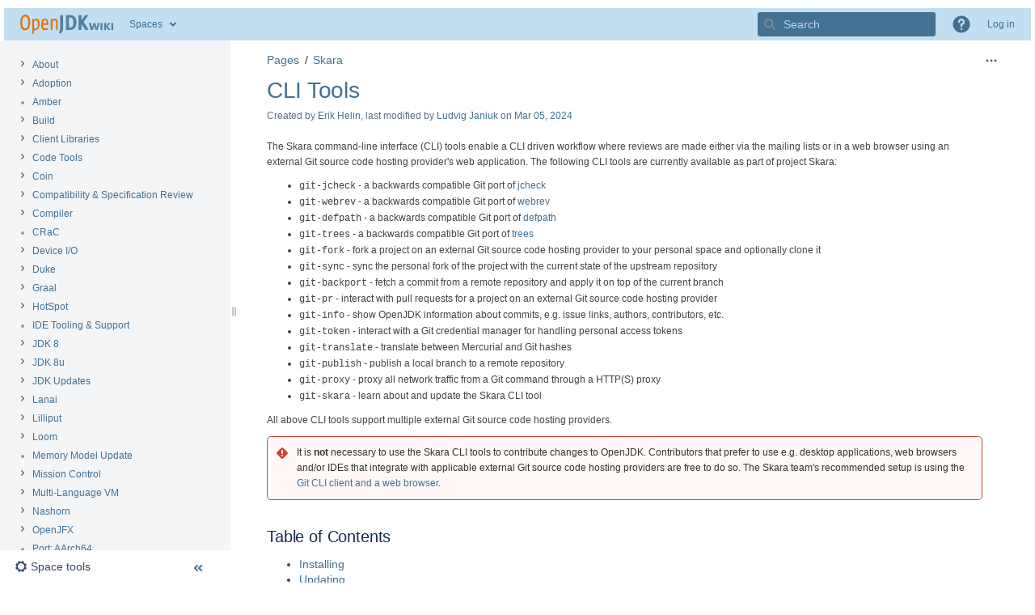

--- FILE ---
content_type: text/html;charset=UTF-8
request_url: https://wiki.openjdk.org/pages/viewpage.action?pageId=56524922
body_size: 17212
content:
    

<!DOCTYPE html>
<html lang="en-US" >
<head>
                            <title>CLI Tools - Skara - OpenJDK Wiki</title>
    
        

                        
    
                        
    

                
    
    <meta http-equiv="X-UA-Compatible" content="IE=EDGE,chrome=IE7">
<meta charset="UTF-8">
<meta id="confluence-context-path" name="confluence-context-path" content="">
<meta id="confluence-base-url" name="confluence-base-url" content="https://wiki.openjdk.org">

    <meta id="atlassian-token" name="atlassian-token" content="297c72ac445e286621c22da1d4b2ae8ad9b1cafd">


<meta id="confluence-space-key" name="confluence-space-key" content="SKARA">
<script type="text/javascript">
        var contextPath = '';
</script>

    

    <meta name="confluence-request-time" content="1763208484890">
        
    
        
            <style>.ia-fixed-sidebar, .ia-splitter-left {width: 285px;}.theme-default .ia-splitter #main {margin-left: 285px;}.ia-fixed-sidebar {visibility: hidden;}</style>
            <meta name="ajs-use-keyboard-shortcuts" content="true">
            <meta name="ajs-discovered-plugin-features" content="$discoveredList">
            <meta name="ajs-keyboardshortcut-hash" content="a868351e55f98be702d29bc1a7a1a9f7">
            <meta name="ajs-emojis-allow-current-user-upload-emojis" content="true">
<meta name="ajs-emojis-max-upload-file-size" content="1">

            <meta name="ajs-is-confluence-admin" content="false">
            <meta name="ajs-connection-timeout" content="10000">
            
    
    
            <meta name="ajs-page-title" content="CLI Tools">
            <meta name="ajs-latest-published-page-title" content="CLI Tools">
            <meta name="ajs-space-name" content="Skara">
            <meta name="ajs-page-id" content="56524922">
            <meta name="ajs-latest-page-id" content="56524922">
            <meta name="ajs-content-type" content="page">
            <meta name="ajs-parent-page-title" content="Skara">
            <meta name="ajs-parent-page-id" content="39616516">
            <meta name="ajs-space-key" content="SKARA">
            <meta name="ajs-max-number-editors" content="12">
            <meta name="ajs-macro-placeholder-timeout" content="5000">
            <meta name="ajs-jira-metadata-count" content="-1">
            <meta name="ajs-spacetree-813815263-currentPageId" content="56524922">
            <meta name="ajs-spacetree-813815263-currentSpaceKey" content="SKARA">
            <meta name="ajs-spacetree-813815263-startDepth" content="">
            <meta name="ajs-spacetree-813815263-expandChildren" content="false">
            <meta name="ajs-spacetree-813815263-sort" content="">
            <meta name="ajs-spacetree-813815263-sortPages" content="true">
            <meta name="ajs-spacetree-813815263-reverse" content="false">
            <meta name="ajs-spacetree-813815263-hidePagetree" content="true">
            <meta name="ajs-spacetree-813815263-spaceCategoryNames" content="">
            <meta name="ajs-spacetree-813815263-includeArchivedSpaces" content="false">
            <meta name="ajs-spacetree-813815263-currentSpaceTitle" content="">
            <meta name="ajs-spacetree-813815263-favouriteSpacesTitle" content="">
            <meta name="ajs-spacetree-813815263-personalSpacesTitle" content="">
            <meta name="ajs-from-page-title" content="">
            <meta name="ajs-can-remove-page" content="false">
            <meta name="ajs-can-remove-page-hierarchy" content="false">
            <meta name="ajs-browse-page-tree-mode" content="view">
            <meta name="ajs-shared-drafts" content="false">
            <meta name="ajs-context-path" content="">
            <meta name="ajs-base-url" content="https://wiki.openjdk.org">
            <meta name="ajs-version-number" content="8.5.26">
            <meta name="ajs-build-number" content="9012">
            <meta name="ajs-remote-user" content="">
            <meta name="ajs-remote-user-key" content="">
            <meta name="ajs-remote-user-has-licensed-access" content="false">
            <meta name="ajs-remote-user-has-browse-users-permission" content="true">
            <meta name="ajs-current-user-fullname" content="">
            <meta name="ajs-current-user-avatar-uri-reference" content="/images/icons/profilepics/anonymous.svg">
            <meta name="ajs-static-resource-url-prefix" content="">
            <meta name="ajs-global-settings-attachment-max-size" content="20971520">
            <meta name="ajs-global-settings-quick-search-enabled" content="true">
            <meta name="ajs-user-locale" content="en_US">
            <meta name="ajs-user-timezone-offset" content="0">
            <meta name="ajs-enabled-dark-features" content="site-wide.synchrony.disable,site-wide.shared-drafts.disable,clc.quick.create,confluence.view.edit.transition,cql.search.screen,confluence-inline-comments-resolved,http.session.registrar,nps.survey.inline.dialog,confluence.efi.onboarding.new.templates,atlassian.cdn.static.assets,pdf-preview,previews.sharing,previews.versions,file-annotations,confluence.efi.onboarding.rich.space.content,collaborative-audit-log,confluence.reindex.improvements,previews.conversion-service,editor.ajax.save,crowd.sync.nested.groups.group.membership.changes.batching.enabled,read.only.mode,graphql,previews.trigger-all-file-types,atlassian.authentication.sso.fallback.to.cached.user.when.operation.failed,attachment.extracted.text.extractor,lucene.caching.filter,confluence.table.resizable,notification.batch,previews.sharing.pushstate,confluence-inline-comments-rich-editor,tc.tacca.dacca,topicEventPublisher,confluence.reindex.audit,site-wide.synchrony.opt-in,atlassian.webresource.twophase.js.i18n.disabled,confluence.denormalisedpermissions,file-annotations.likes,gatekeeper-ui-v2,v2.content.name.searcher,confluence.search.improvements.ranking,crowd.event.transformer.directory.manager.cache,mobile.supported.version,confluence.reindex.spaces,confluence.fast-xml-backup-restore,pulp,crowd.sync.delete.user.memberships.batching.enabled,confluence-inline-comments,confluence-inline-comments-dangling-comment,quick-reload-inline-comments-flags,confluence.retention.rules">
            <meta name="ajs-atl-token" content="297c72ac445e286621c22da1d4b2ae8ad9b1cafd">
            <meta name="ajs-confluence-flavour" content="VANILLA">
            <meta name="ajs-user-date-pattern" content="dd MMM yyyy">
            <meta name="ajs-access-mode" content="READ_WRITE">
            <meta name="ajs-render-mode" content="READ_WRITE">
            <meta name="ajs-same-site-cookie-default-policy" content="Lax">
            <meta name="ajs-date.format" content="MMM dd, yyyy">
    
    <link rel="shortcut icon" href="/s/-yoshfw/9012/48idap/22/_/favicon.ico">
    <link rel="icon" type="image/x-icon" href="/s/-yoshfw/9012/48idap/22/_/favicon.ico">

<link rel="search" type="application/opensearchdescription+xml" href="/opensearch/osd.action" title="OpenJDK Wiki"/>
    
                    
            <meta name="ajs-create-issue-metadata-show-discovery" content="false">
            

    <script>
window.WRM=window.WRM||{};window.WRM._unparsedData=window.WRM._unparsedData||{};window.WRM._unparsedErrors=window.WRM._unparsedErrors||{};
WRM._unparsedData["com.atlassian.applinks.applinks-plugin:applinks-common-exported.entity-types"]="{\u0022singular\u0022:{\u0022refapp.charlie\u0022:\u0022Charlie\u0022,\u0022fecru.project\u0022:\u0022Crucible Project\u0022,\u0022fecru.repository\u0022:\u0022FishEye Repository\u0022,\u0022stash.project\u0022:\u0022Stash Project\u0022,\u0022generic.entity\u0022:\u0022Generic Project\u0022,\u0022confluence.space\u0022:\u0022Confluence Space\u0022,\u0022bamboo.project\u0022:\u0022Bamboo Project\u0022,\u0022jira.project\u0022:\u0022Jira Project\u0022},\u0022plural\u0022:{\u0022refapp.charlie\u0022:\u0022Charlies\u0022,\u0022fecru.project\u0022:\u0022Crucible Projects\u0022,\u0022fecru.repository\u0022:\u0022FishEye Repositories\u0022,\u0022stash.project\u0022:\u0022Stash Projects\u0022,\u0022generic.entity\u0022:\u0022Generic Projects\u0022,\u0022confluence.space\u0022:\u0022Confluence Spaces\u0022,\u0022bamboo.project\u0022:\u0022Bamboo Projects\u0022,\u0022jira.project\u0022:\u0022Jira Projects\u0022}}";
WRM._unparsedData["com.atlassian.analytics.analytics-client:programmatic-analytics-init.programmatic-analytics-data-provider"]="false";
WRM._unparsedData["com.atlassian.confluence.plugins.confluence-license-banner:confluence-license-banner-resources.license-details"]="{\u0022daysBeforeLicenseExpiry\u0022:0,\u0022daysBeforeMaintenanceExpiry\u0022:0,\u0022showLicenseExpiryBanner\u0022:false,\u0022showMaintenanceExpiryBanner\u0022:false,\u0022renewUrl\u0022:null,\u0022salesUrl\u0022:null}";
WRM._unparsedData["com.atlassian.plugins.atlassian-plugins-webresource-plugin:context-path.context-path"]="\u0022\u0022";
WRM._unparsedData["com.atlassian.analytics.analytics-client:policy-update-init.policy-update-data-provider"]="false";
WRM._unparsedData["com.atlassian.applinks.applinks-plugin:applinks-common-exported.authentication-types"]="{\u0022com.atlassian.applinks.api.auth.types.BasicAuthenticationProvider\u0022:\u0022Basic Access\u0022,\u0022com.atlassian.applinks.api.auth.types.TrustedAppsAuthenticationProvider\u0022:\u0022Trusted Applications\u0022,\u0022com.atlassian.applinks.api.auth.types.CorsAuthenticationProvider\u0022:\u0022CORS\u0022,\u0022com.atlassian.applinks.api.auth.types.OAuthAuthenticationProvider\u0022:\u0022OAuth\u0022,\u0022com.atlassian.applinks.api.auth.types.TwoLeggedOAuthAuthenticationProvider\u0022:\u0022OAuth\u0022,\u0022com.atlassian.applinks.api.auth.types.TwoLeggedOAuthWithImpersonationAuthenticationProvider\u0022:\u0022OAuth\u0022}";
WRM._unparsedData["com.atlassian.confluence.plugins.confluence-search-ui-plugin:confluence-search-ui-plugin-resources.i18n-data"]="{\u0022search.ui.recent.link.text\u0022:\u0022View more recently visited\u0022,\u0022search.ui.search.results.empty\u0022:\u0022We couldn\u0027\u0027t find anything matching \u005C\u0022{0}\u005C\u0022.\u0022,\u0022search.ui.filter.clear.selected\u0022:\u0022Clear selected items\u0022,\u0022search.ui.content.name.search.items.panel.load.all.top.items.button.text\u0022:\u0022Show more app results...\u0022,\u0022search.ui.filter.contributor.button.text\u0022:\u0022Contributor\u0022,\u0022search.ui.filter.space.current.label\u0022:\u0022CURRENT\u0022,\u0022search.ui.clear.input.button.text\u0022:\u0022Clear text\u0022,\u0022search.ui.search.results.clear.button\u0022:\u0022clear your filters.\u0022,\u0022help.search.ui.link.title\u0022:\u0022Search tips\u0022,\u0022search.ui.container.close.text\u0022:\u0022Close\u0022,\u0022search.ui.filter.date.month.text\u0022:\u0022The past month\u0022,\u0022search.ui.infinite.scroll.button.text\u0022:\u0022More results\u0022,\u0022search.ui.filter.date.button.text\u0022:\u0022Date\u0022,\u0022search.ui.filter.date.week.text\u0022:\u0022The past week\u0022,\u0022search.ui.result.subtitle.calendar\u0022:\u0022Team calendar\u0022,\u0022search.ui.filter.date.heading\u0022:\u0022Last modified within\u0022,\u0022search.ui.filter.space.input.label\u0022:\u0022Find spaces...\u0022,\u0022search.ui.generic.error\u0022:\u0022Something went wrong. Refresh the page, or contact your admin if this keeps happening.\u0022,\u0022search.ui.recent.spaces\u0022:\u0022Recent Spaces\u0022,\u0022search.ui.result.subtitle.space\u0022:\u0022Space\u0022,\u0022search.ui.filter.space.category.input.label\u0022:\u0022Find space categories...\u0022,\u0022search.ui.filter.space.archive.label\u0022:\u0022Search archived spaces\u0022,\u0022search.ui.filter.label\u0022:\u0022filter\u0022,\u0022search.ui.filter.date.all.text\u0022:\u0022Any time\u0022,\u0022search.ui.filter.date.hour.text\u0022:\u0022The past day\u0022,\u0022search.ui.filters.heading\u0022:\u0022Filter by\u0022,\u0022search.ui.filter.label.input.label\u0022:\u0022Find labels...\u0022,\u0022search.ui.recent.items.anonymous\u0022:\u0022Start exploring. Your search results will appear here.\u0022,\u0022search.ui.input.label\u0022:\u0022Search\u0022,\u0022search.ui.input.aria.label\u0022:\u0022Search, when you type, your results will be displayed below.\u0022,\u0022search.ui.search.result\u0022:\u0022{0,choice,1#{0} search result|1\u003c{0} search results}\u0022,\u0022search.ui.filter.label.button.text\u0022:\u0022Label\u0022,\u0022search.ui.container.clear.ariaLabel\u0022:\u0022Clear\u0022,\u0022search.ui.input.alert\u0022:\u0022Hit enter to search\u0022,\u0022search.ui.filter.no.result.text\u0022:\u0022We can\u0027\u0027t find anything matching your search\u0022,\u0022search.ui.result.subtitle.user\u0022:\u0022User profile\u0022,\u0022search.ui.filter.contributor.input.label\u0022:\u0022Find people...\u0022,\u0022search.ui.filter.content.type.button.text\u0022:\u0022Type\u0022,\u0022search.ui.filter.date.year.text\u0022:\u0022The past year\u0022,\u0022search.ui.advanced.search.link.text\u0022:\u0022Advanced search\u0022,\u0022search.ui.filter.space.button.text\u0022:\u0022Space\u0022,\u0022search.ui.search.results.clear.line2\u0022:\u0022Try a different search term or\u0022,\u0022search.ui.filter.space.category.button.text\u0022:\u0022Space category\u0022,\u0022search.ui.search.results.clear.line1\u0022:\u0022We couldn\u0027\u0027t find anything matching your search.\u0022,\u0022search.ui.content.name.search.items.panel.load.all.top.items.admin.button.text\u0022:\u0022Show more settings and app results...\u0022,\u0022search.ui.recent.pages\u0022:\u0022Recently visited\u0022,\u0022search.ui.search.result.anonymous\u0022:\u0022{0,choice,1#{0} search result|1\u003c{0} search results}. Have an account? {1}Log in{2} to expand your search.\u0022,\u0022search.ui.recent.items.empty\u0022:\u0022Start exploring. Pages and spaces you\u0027\u0027ve visited recently will appear here.\u0022,\u0022search.ui.filter.space.init.heading\u0022:\u0022recent spaces\u0022}";
WRM._unparsedData["com.atlassian.applinks.applinks-plugin:applinks-common-exported.applinks-types"]="{\u0022crowd\u0022:\u0022Crowd\u0022,\u0022confluence\u0022:\u0022Confluence\u0022,\u0022fecru\u0022:\u0022FishEye / Crucible\u0022,\u0022stash\u0022:\u0022Stash\u0022,\u0022jira\u0022:\u0022Jira\u0022,\u0022refapp\u0022:\u0022Reference Application\u0022,\u0022bamboo\u0022:\u0022Bamboo\u0022,\u0022generic\u0022:\u0022Generic Application\u0022}";
WRM._unparsedData["com.atlassian.confluence.plugins.synchrony-interop:synchrony-status-banner-loader.synchrony-status"]="false";
WRM._unparsedData["com.atlassian.applinks.applinks-plugin:applinks-common-exported.applinks-help-paths"]="{\u0022entries\u0022:{\u0022applinks.docs.root\u0022:\u0022https://confluence.atlassian.com/display/APPLINKS-091/\u0022,\u0022applinks.docs.diagnostics.troubleshoot.sslunmatched\u0022:\u0022SSL+and+application+link+troubleshooting+guide\u0022,\u0022applinks.docs.diagnostics.troubleshoot.oauthsignatureinvalid\u0022:\u0022OAuth+troubleshooting+guide\u0022,\u0022applinks.docs.diagnostics.troubleshoot.oauthtimestamprefused\u0022:\u0022OAuth+troubleshooting+guide\u0022,\u0022applinks.docs.delete.entity.link\u0022:\u0022Create+links+between+projects\u0022,\u0022applinks.docs.adding.application.link\u0022:\u0022Link+Atlassian+applications+to+work+together\u0022,\u0022applinks.docs.administration.guide\u0022:\u0022Application+Links+Documentation\u0022,\u0022applinks.docs.oauth.security\u0022:\u0022OAuth+security+for+application+links\u0022,\u0022applinks.docs.troubleshoot.application.links\u0022:\u0022Troubleshoot+application+links\u0022,\u0022applinks.docs.diagnostics.troubleshoot.unknownerror\u0022:\u0022Network+and+connectivity+troubleshooting+guide\u0022,\u0022applinks.docs.configuring.auth.trusted.apps\u0022:\u0022Configuring+Trusted+Applications+authentication+for+an+application+link\u0022,\u0022applinks.docs.diagnostics.troubleshoot.authlevelunsupported\u0022:\u0022OAuth+troubleshooting+guide\u0022,\u0022applinks.docs.diagnostics.troubleshoot.ssluntrusted\u0022:\u0022SSL+and+application+link+troubleshooting+guide\u0022,\u0022applinks.docs.diagnostics.troubleshoot.unknownhost\u0022:\u0022Network+and+connectivity+troubleshooting+guide\u0022,\u0022applinks.docs.delete.application.link\u0022:\u0022Link+Atlassian+applications+to+work+together\u0022,\u0022applinks.docs.adding.project.link\u0022:\u0022Configuring+Project+links+across+Applications\u0022,\u0022applinks.docs.link.applications\u0022:\u0022Link+Atlassian+applications+to+work+together\u0022,\u0022applinks.docs.diagnostics.troubleshoot.oauthproblem\u0022:\u0022OAuth+troubleshooting+guide\u0022,\u0022applinks.docs.diagnostics.troubleshoot.migration\u0022:\u0022Update+application+links+to+use+OAuth\u0022,\u0022applinks.docs.relocate.application.link\u0022:\u0022Link+Atlassian+applications+to+work+together\u0022,\u0022applinks.docs.administering.entity.links\u0022:\u0022Create+links+between+projects\u0022,\u0022applinks.docs.upgrade.application.link\u0022:\u0022OAuth+security+for+application+links\u0022,\u0022applinks.docs.diagnostics.troubleshoot.connectionrefused\u0022:\u0022Network+and+connectivity+troubleshooting+guide\u0022,\u0022applinks.docs.configuring.auth.oauth\u0022:\u0022OAuth+security+for+application+links\u0022,\u0022applinks.docs.insufficient.remote.permission\u0022:\u0022OAuth+security+for+application+links\u0022,\u0022applinks.docs.configuring.application.link.auth\u0022:\u0022OAuth+security+for+application+links\u0022,\u0022applinks.docs.diagnostics\u0022:\u0022Application+links+diagnostics\u0022,\u0022applinks.docs.configured.authentication.types\u0022:\u0022OAuth+security+for+application+links\u0022,\u0022applinks.docs.adding.entity.link\u0022:\u0022Create+links+between+projects\u0022,\u0022applinks.docs.diagnostics.troubleshoot.unexpectedresponse\u0022:\u0022Network+and+connectivity+troubleshooting+guide\u0022,\u0022applinks.docs.configuring.auth.basic\u0022:\u0022Configuring+Basic+HTTP+Authentication+for+an+Application+Link\u0022,\u0022applinks.docs.diagnostics.troubleshoot.authlevelmismatch\u0022:\u0022OAuth+troubleshooting+guide\u0022}}";
WRM._unparsedData["com.atlassian.confluence.plugins.confluence-feature-discovery-plugin:confluence-feature-discovery-plugin-resources.test-mode"]="false";
if(window.WRM._dataArrived)window.WRM._dataArrived();</script>
<link rel="stylesheet" href="/s/fb4396adf415427917665f1e48480e45-CDN/-yoshfw/9012/48idap/8d22f256e5606b5fcca28b4b622cec0f/_/download/contextbatch/css/_super,-com.atlassian.plugins.atlassian-plugins-webresource-rest:data-collector-perf-observer/batch.css" data-wrm-key="_super,-com.atlassian.plugins.atlassian-plugins-webresource-rest:data-collector-perf-observer" data-wrm-batch-type="context" media="all">
<link rel="stylesheet" href="/s/4f92778e9bbfdd4c0cd9ecafb9bf5863-CDN/-yoshfw/9012/48idap/81c814e56809fcdb333ffeeca309d4ce/_/download/contextbatch/css/atl.confluence.plugins.pagetree-desktop,main,viewcontent,atl.general,page,atl.comments,-_super/batch.css?cefp_collab_enabled=false&amp;cefp_ed_perm=false&amp;cefp_is_admin=false&amp;gatekeeper-ui-v2=true&amp;highlightactions=true&amp;hostenabled=true" data-wrm-key="atl.confluence.plugins.pagetree-desktop,main,viewcontent,atl.general,page,atl.comments,-_super" data-wrm-batch-type="context" media="all">
<link rel="stylesheet" href="/s/d41d8cd98f00b204e9800998ecf8427e-CDN/-yoshfw/9012/48idap/2.4.3/_/download/batch/com.simplenia.confluence.plugins.spacetree:spacetree-macro-resources/com.simplenia.confluence.plugins.spacetree:spacetree-macro-resources.css" data-wrm-key="com.simplenia.confluence.plugins.spacetree:spacetree-macro-resources" data-wrm-batch-type="resource" media="all">
<link rel="stylesheet" href="/s/-yoshfw/9012/48idap/22/_/styles/colors.css" media="all">
<link rel="stylesheet" href="/s/-yoshfw/9012/48idap/22/_/styles/custom.css" media="all">
<script data-wrm-key="com.atlassian.plugins.atlassian-plugins-webresource-rest:data-collector-perf-observer" data-wrm-batch-type="resource" data-initially-rendered>
!function(){"use strict";if("PerformanceObserver"in window){const e=[];window.__observedResources=e;const r=e=>"script"===e?"script":"css";new PerformanceObserver((n=>{n.getEntries().filter((({initiatorType:e,name:r})=>{const n="script"===e||((e,r)=>"link"===e&&"css"===new URL(r).pathname.split(".").pop())(e,r),i=new URL(location.href).origin===new URL(r).origin;return n&&i})).forEach((({name:n,transferSize:i,encodedBodySize:s,initiatorType:o})=>{e.push([i,s,n,r(o)])}))})).observe({type:"resource"})}}();

</script>
<script src="/s/d6550baafd18973f082c18477b264726-CDN/-yoshfw/9012/48idap/8d22f256e5606b5fcca28b4b622cec0f/_/download/contextbatch/js/_super,-com.atlassian.plugins.atlassian-plugins-webresource-rest:data-collector-perf-observer/batch.js?locale=en-US" data-wrm-key="_super,-com.atlassian.plugins.atlassian-plugins-webresource-rest:data-collector-perf-observer" data-wrm-batch-type="context" data-initially-rendered></script>
<script src="/s/8d467db432418ced09e91d1bd370dcff-CDN/-yoshfw/9012/48idap/81c814e56809fcdb333ffeeca309d4ce/_/download/contextbatch/js/atl.confluence.plugins.pagetree-desktop,main,viewcontent,atl.general,page,atl.comments,-_super/batch.js?cefp_collab_enabled=false&amp;cefp_ed_perm=false&amp;cefp_is_admin=false&amp;gatekeeper-ui-v2=true&amp;highlightactions=true&amp;hostenabled=true&amp;locale=en-US" data-wrm-key="atl.confluence.plugins.pagetree-desktop,main,viewcontent,atl.general,page,atl.comments,-_super" data-wrm-batch-type="context" data-initially-rendered></script>
<script src="/s/99914b932bd37a50b983c5e7c90ae93b-CDN/-yoshfw/9012/48idap/2.4.3/_/download/batch/com.simplenia.confluence.plugins.spacetree:spacetree-macro-resources/com.simplenia.confluence.plugins.spacetree:spacetree-macro-resources.js?locale=en-US" data-wrm-key="com.simplenia.confluence.plugins.spacetree:spacetree-macro-resources" data-wrm-batch-type="resource" data-initially-rendered></script>
<script type="module">WRM.requireLazily(["wr!com.atlassian.plugins.atlassian-plugins-webresource-rest:data-collector-async"])</script>
    

        
    

        
        <meta name="ajs-site-title" content="OpenJDK Wiki" />
            
    

    
                <link rel="canonical" href="https://wiki.openjdk.org/display/SKARA/CLI+Tools">
        <link rel="shortlink" href="https://wiki.openjdk.org/x/eoBeAw">
    <meta name="wikilink" content="[SKARA:CLI Tools]">
    <meta name="page-version" content="62">
    <meta name="ajs-page-version" content="62">

</head>

    
<body      id="com-atlassian-confluence" class="theme-default  aui-layout aui-theme-default">

        
            <div id='stp-licenseStatus-banner'></div>
    <div id="page">
<div id="full-height-container">
    <div id="header-precursor">
        <div class="cell">
            <!-- Message Banner -->
<!-- <div style="background-color: #ffa500; border: 2px solid; margin: 4px; padding: 2px; font-weight: bold; text-align: center;">
Down for Maintenance on  November 08 9:00 PM (Friday)  - November 9 2:00 AM (Saturday) PST,  (November 9 04:00 AM-9:00 AM GMT, Saturday)
</div> -->
                            </div>
    </div>
        





<header id="header" role="banner">
            <a class="aui-skip-link" href="https://wiki.openjdk.org/login.action?os_destination=%2Fpages%2Fviewpage.action%3FpageId%3D56524922" tabindex="1">Log in</a>
        <nav class="aui-header aui-dropdown2-trigger-group" aria-label="Site"><div class="aui-header-inner"><div class="aui-header-primary"><span id="logo" class="aui-header-logo aui-header-logo-custom"><a href="/" aria-label="Go to home page"><img src="/download/attachments/327682/atl.site.logo?version=2&amp;modificationDate=1762950911369&amp;api=v2" alt="OpenJDK Wiki" /></a></span><ul class="aui-nav">
                            <li>
            
    
        
<a  id="space-directory-link" href="/spacedirectory/view.action"  class=" aui-nav-imagelink"   title="Spaces">
            <span>Spaces</span>
    </a>
        </li>
                                <li class="aui-buttons">
            </li>
</ul>
</div><div class="aui-header-secondary"><ul class="aui-nav">
                        <li>
        <div id="search-ui" class="aui-quicksearch dont-default-focus header-quicksearch"><button id="quick-search-query-button" aria-label="Search" aria-haspopup= "dialog" aria-controls="search_drawer" ></button><input id="quick-search-query" title="Search" aria-label="Search" placeholder="Search" type="text" aria-haspopup= "dialog" aria-controls="search_drawer" /><div id="quick-search-alert" role="alert">Hit enter to search</div><aui-spinner size="small"></aui-spinner></div>
    </li>
        <li>
            
        <a id="help-menu-link" role="button" class="aui-nav-link aui-dropdown2-trigger aui-dropdown2-trigger-arrowless" href="#" aria-haspopup="true" aria-owns="help-menu-link-content" title="Help">
        <span class="aui-icon aui-icon-small aui-iconfont-question-filled">Help</span>
    </a>
    <nav id="help-menu-link-content" class="aui-dropdown2 aui-style-default" >
                    <div class="aui-dropdown2-section">
                                    <strong></strong>
                                <ul role="menu"
                     role="menu"                    aria-label="Help"                    id="help-menu-link-pages"                    class="aui-list-truncate section-pages first">
                                            <li role="presentation">
        
            
<a role="menuitem"  id="confluence-help-link" href="https://docs.atlassian.com/confluence/docs-85/" class="    "      title="Visit the Confluence documentation home"  target="_blank"
>
        Online Help
</a>
</li>
                                            <li role="presentation">
    
                
<a role="menuitem"  id="keyboard-shortcuts-link" href="#" class="    "      title="View available keyboard shortcuts" >
        Keyboard Shortcuts
</a>
</li>
                                            <li role="presentation">
    
            
<a role="menuitem"  id="feed-builder-link" href="/dashboard/configurerssfeed.action" class="    "      title="Create your custom RSS feed." >
        Feed Builder
</a>
</li>
                                            <li role="presentation">
    
            
<a role="menuitem"  id="whats-new-menu-link" href="https://confluence.atlassian.com/display/DOC/Confluence+8.5+Release+Notes" class="    "      title="" >
        What’s new
</a>
</li>
                                            <li role="presentation">
    
                
<a role="menuitem"  id="gadget-directory-link" href="#" class="   user-item administration-link "      title="Browse gadgets provided by Confluence" >
        Available Gadgets
</a>
</li>
                                            <li role="presentation">
    
            
<a role="menuitem"  id="confluence-about-link" href="/aboutconfluencepage.action" class="    "      title="Get more information about Confluence" >
        About Confluence
</a>
</li>
                                    </ul>
            </div>
            </nav>
    
    </li>
        <li>
                
    
    </li>
        <li>
            
    </li>
        <li>
                                            <li>
        
            
<a role="menuitem"  id="login-link" href="/login.action?os_destination=%2Fpages%2Fviewpage.action%3FpageId%3D56524922" class="   user-item login-link "      title="" >
        Log in
</a>
</li>
                        
    </li>
    </ul>
</div></div><!-- .aui-header-inner--><aui-header-end></aui-header-end></nav><!-- .aui-header -->
    <br class="clear">
</header>
    

    
    	<div class="ia-splitter">
    		<div class="ia-splitter-left">
    			<div class="ia-fixed-sidebar" role="complementary" aria-label=sidebar>
                                            
                            <div class="acs-side-bar ia-scrollable-section"><div class="acs-side-bar-space-info tipsy-enabled" data-configure-tooltip="Edit space details"><div class="avatar"><div class="space-logo" data-key="SKARA" data-name="Skara" data-entity-type="confluence.space"><div class="avatar-img-container"><div class="avatar-img-wrapper"><a href="/display/SKARA/Skara" title="Skara"><img class="avatar-img" src="/download/attachments/327682/global.logo?version=1&amp;modificationDate=1759502701000&amp;api=v2" alt="Skara"></a></div></div></div></div><div class="space-information-container"><div class="name"><a href="/display/SKARA/Skara" title="Skara">Skara</a></div><div class="flyout-handle icon aui-icon aui-icon-small aui-iconfont-edit"></div></div></div><div class="acs-side-bar-content"><div class="acs-nav-wrapper"><div class="acs-nav" data-has-create-permission="false" data-quick-links-state="null" data-page-tree-state="null" data-nav-type="page-tree"><div class="acs-nav-sections"><div class="main-links-section "><ul class="acs-nav-list"><li class="acs-nav-item wiki current-item" aria-current="true" data-collector-key="spacebar-pages"><a class="acs-nav-item-link tipsy-enabled" href="/collector/pages.action?key=SKARA" data-collapsed-tooltip="Pages"><span class="icon"></span><span class="acs-nav-item-label">Pages</span></a></li><li class="acs-nav-item blog" data-collector-key="spacebar-blogs"><a class="acs-nav-item-link tipsy-enabled" href="/pages/viewrecentblogposts.action?key=SKARA" data-collapsed-tooltip="Blog"><span class="icon"></span><span class="acs-nav-item-label">Blog</span></a></li></ul></div><div class="quick-links-wrapper"></div><div class="custom-sidebar"><div class="custom-sidebar-content"><div class="content">
    

                                                    
<div class="plugin_spacetree_wrapper">
    <div class="plugin_spacetree_container modern-style" data-macroid="813815263" data-ancestorids="39616516">
        <ul id="space-loading">Loading...</ul>
    </div>
</div>
</div></div></div></div></div></div><div class="ia-secondary-container tipsy-enabled" data-tree-type="page-tree"><div class="ia-secondary-header"><h2 class="ia-secondary-header-title page-tree"><span class="icon"></span><span class="label">Page tree</span></h2></div><div class="ia-secondary-content"><div class="plugin_pagetree conf-macro output-inline" data-hasbody="false" data-macro-name="pagetree">

        
        
    <ul role="list" class="plugin_pagetree_children_list plugin_pagetree_children_list_noleftspace">
        <div class="plugin_pagetree_children">
        </div>
    </ul>

    <fieldset class="hidden">
        <input type="hidden" name="treeId" value=""/>
        <input type="hidden" name="treeRequestId" value="/plugins/pagetree/naturalchildren.action?decorator=none&amp;excerpt=false&amp;sort=position&amp;reverse=false&amp;disableLinks=false&amp;expandCurrent=true&amp;placement=sidebar"/>
        <input type="hidden" name="treePageId" value="56524922"/>

        <input type="hidden" name="noRoot" value="false"/>
        <input type="hidden" name="rootPageId" value="39616516"/>

        <input type="hidden" name="rootPage" value=""/>
        <input type="hidden" name="startDepth" value="0"/>
        <input type="hidden" name="spaceKey" value="SKARA"/>

        <input type="hidden" name="i18n-pagetree.loading" value="Loading..."/>
        <input type="hidden" name="i18n-pagetree.error.permission" value="Unable to load page tree. It seems that you do not have permission to view the root page."/>
        <input type="hidden" name="i18n-pagetree.eeror.general" value="There was a problem retrieving the page tree. Please check the server log file for more information."/>
        <input type="hidden" name="loginUrl" value="/login.action?os_destination=%2Fpages%2Fviewpage.action%3FpageId%3D56524922&amp;permissionViolation=true"/>
        <input type="hidden" name="mobile" value="false"/>
        <input type="hidden" name="placement" value="sidebar"/>

                <fieldset class="hidden">
                                                <input type="hidden" name="ancestorId" value="39616516"/>
                                    </fieldset>
    </fieldset>
</div></div></div></div><div class="hidden"><a href="/collector/pages.action?key=SKARA" id="space-pages-link"></a><script type="text/x-template" title="logo-config-content"><h2>Space Details</h2><div class="personal-space-logo-hint">Your profile picture is used as the logo for your personal space. <a href="/users/profile/editmyprofilepicture.action" target="_blank">Change your profile picture</a>.</div></script></div></div><div class="space-tools-section"><div id="space-tools-menu-additional-items" class="hidden"><div data-label="Browse pages" data-class="" data-href="/pages/reorderpages.action?key=SKARA">Browse pages</div></div><button id="space-tools-menu-trigger"  class=" aui-dropdown2-trigger aui-button aui-button-subtle tipsy-enabled aui-dropdown2-trigger-arrowless " aria-controls="space-tools-menu" aria-haspopup="true" role="button" data-aui-trigger><span class="aui-icon aui-icon-small aui-iconfont-configure">Configure</span><span class="aui-button-label">Space tools</span><span class="aui-icon "></span></button><div id="space-tools-menu" class="aui-dropdown2 aui-style-default space-tools-dropdown" role="menu" hidden data-aui-alignment="top left"></div><a href="#" role="button" class="expand-collapse-trigger aui-icon aui-icon-small aui-iconfont-chevron-double-left" aria-expanded="true"></a></div>
                    
                        			</div>
    		</div>
        <!-- \#header -->

            
    
        <main role="main" id="main" class=" aui-page-panel">
                    
        <div id="custom-content-header">
            

        </div>
    
                        <div id="main-header">
                        
    <div id="navigation" class="content-navigation view" role="region" aria-label="Page tools">
                    <ul class="ajs-menu-bar">
                                            
        <li class="normal ajs-menu-item">
        <a id="action-menu-link" class="action aui-dropdown2-trigger-arrowless aui-button aui-button-subtle ajs-menu-title aui-dropdown2-trigger" href="#" aria-haspopup="true" aria-label="More options" aria-owns="action-menu" data-container="#navigation">
            <span>
                                    <span class="aui-icon aui-icon-small aui-iconfont-more" aria-label="More options"></span>
                                
            </span>
        </a>         <div id="action-menu" class="aui-dropdown2 aui-style-default"  role="menu" aria-labelledby="action-menu-link" >
                            <div class="aui-dropdown2-section">
                    <ul  id="action-menu-primary"                          class="section-primary first"                         role="presentation" >
                                                    <li
                    role="presentation"
            >

    
        
    
                                                                        
    
    
            <a  id="view-attachments-link"                href="/pages/viewpageattachments.action?pageId=56524922"
                rel="nofollow"
                class="action-view-attachments"
                 accessKey="t"                 title="View Attachments"                                                 role="menuitem"                >

                        <span>
                                A<u>t</u>tachments (0)
            </span>        </a>
    </li>
                                                <li
                    role="presentation"
            >

    
        
    
                                                                        
    
    
            <a  id="action-view-history-link"                href="/pages/viewpreviousversions.action?pageId=56524922"
                rel="nofollow"
                class="action-view-history"
                                 title=""                                                 role="menuitem"                >

                        <span>
                                Page History
            </span>        </a>
    </li>
                                        </ul>
                </div>
                            <div class="aui-dropdown2-section">
                    <ul  id="action-menu-secondary"                          class="section-secondary"                         role="presentation" >
                                                    <li
                    role="presentation"
            >

    
        
    
                                                                        
    
    
            <a  id="view-page-info-link"                href="/pages/viewinfo.action?pageId=56524922"
                rel="nofollow"
                class="action-view-info"
                                 title=""                                                 role="menuitem"                >

                        <span>
                                Page Information
            </span>        </a>
    </li>
                                                <li
                    role="presentation"
            >

    
            
    
                                                                        
    
    
            <a  id="view-resolved-comments"                href="#"
                rel="nofollow"
                class=""
                                 title=""                                                 role="menuitem"                >

                        <span>
                                Resolved comments
            </span>        </a>
    </li>
                                                <li
                    role="presentation"
            >

    
        
    
                                                                        
    
    
            <a  id="view-in-hierarchy-link"                href="/pages/reorderpages.action?key=SKARA&amp;openId=56524922#selectedPageInHierarchy"
                rel="nofollow"
                class=""
                                 title=""                                                 role="menuitem"                >

                        <span>
                                View in Hierarchy
            </span>        </a>
    </li>
                                                <li
                    role="presentation"
            >

    
        
    
                                                                        
    
    
            <a  id="action-view-source-link"                href="/plugins/viewsource/viewpagesrc.action?pageId=56524922"
                rel="nofollow"
                class="action-view-source popup-link"
                                 title=""                                                 role="menuitem"                >

                        <span>
                                View Source
            </span>        </a>
    </li>
                                                <li
                    role="presentation"
            >

    
        
    
                                                                        
    
    
            <a  id="action-export-pdf-link"                href="/spaces/flyingpdf/pdfpageexport.action?pageId=56524922"
                rel="nofollow"
                class=""
                                 title=""                                                 role="menuitem"                >

                        <span>
                                Export to PDF
            </span>        </a>
    </li>
                                                <li
                    role="presentation"
            >

    
        
    
                                                                        
    
    
            <a  id="action-export-word-link"                href="/exportword?pageId=56524922"
                rel="nofollow"
                class="action-export-word"
                                 title=""                                                 role="menuitem"                >

                        <span>
                                Export to Word
            </span>        </a>
    </li>
                                        </ul>
                </div>
                    </div>
    </li>
            </ul>
    </div>

            
            <div id="title-heading" class="pagetitle with-breadcrumbs">
                
                                    <div id="breadcrumb-section">
                        
    
    
    <nav aria-label="Breadcrumbs">
        <ol id="breadcrumbs">
                                                            
                                
            <li class="first" >
                                
                                    <span class=""><a href="/collector/pages.action?key=SKARA">Pages</a></span>
                                                                                                                    
                                
            <li>
                                
                                    <span class=""><a href="/display/SKARA/Skara">Skara</a></span>
                                                                                                    </ol>
    </nav>


                    </div>
                
                
                
            <div id="page-metadata-banner"><ul class="banner"><li id="system-content-items" class="noprint"><a href="" title="Unrestricted" id="content-metadata-page-restrictions-hidden" class="hidden"></a></li><li class="page-metadata-item noprinthas-button"  id="content-metadata-jira-wrapper"><a href="" title="" id="content-metadata-jira" class="aui-button aui-button-subtle content-metadata-jira tipsy-disabled hidden"><span>Jira links</span></a></li></ul></div>
        

                <h1 id="title-text" class="with-breadcrumbs">
                                                <a href="/display/SKARA/CLI+Tools">CLI Tools</a>
                                    </h1>
            </div>
        </div><!-- \#main-header -->
        
        

        <div id="sidebar-container">
                                                </div><!-- \#sidebar-container -->

        
    

        




            
    

                                
    

    
    
        
    
    
                    
    

    

    
            
        

    
    

    
            
        

    

    

    
<div id="content" class="page view">
    


<div id="action-messages">
                        </div>



            <script type="text/x-template" title="searchResultsGrid">
    <table class="aui">
        <thead>
            <tr class="header">
                <th class="search-result-title">Page Title</th>
                <th class="search-result-space">Space</th>
                <th class="search-result-date">Updated</th>
            </tr>
        </thead>
    </table>
</script>
<script type="text/x-template" title="searchResultsGridCount">
    <p class="search-result-count">{0}</p>
</script>
<script type="text/x-template" title="searchResultsGridRow">
    <tr class="search-result">
        <td class="search-result-title"><a href="{1}" class="content-type-{2}"><span>{0}</span></a></td>
        <td class="search-result-space"><a class="space" href="/display/{4}/" title="{3}">{3}</a></td>
        <td class="search-result-date"><span class="date" title="{6}">{5}</span></td>
    </tr>
</script>
        
    
            

        
                            
    

                    

        
        <div class="page-metadata">
    <ul>
        <li class="page-metadata-modification-info">
            
        
    
    
        
    
        
            
            Created by <span class='author'>     <a href="    /display/~ehelin
"
            aria-label="created by Erik Helin"                       class="url fn confluence-userlink" data-username="ehelin"
                            >Erik Helin</a></span>, last modified by <span class='editor'>     <a href="    /display/~lujaniuk
"
            aria-label="modified by Ludvig Janiuk"                       class="url fn confluence-userlink" data-username="lujaniuk"
                            >Ludvig Janiuk</a></span> on <a class='last-modified' aria-label='modified on Mar 05, 2024, select to show changes' title='Show changes' href='/pages/diffpagesbyversion.action?pageId=56524922&amp;selectedPageVersions=61&amp;selectedPageVersions=62'>Mar 05, 2024</a>
            </li>
    </ul>
</div>
        
                                            
        <div id="main-content" class="wiki-content">
                           
        <p>The Skara command-line interface (CLI) tools enable a CLI driven workflow where reviews are made either via the mailing lists or in a web browser using an external Git source code hosting provider's web application. The following CLI tools are currently available as part of project Skara:</p><ul><li><p><code>git-jcheck</code> - a backwards compatible Git port of <a class="external-link" href="https://openjdk.java.net/projects/code-tools/jcheck/" rel="nofollow">jcheck</a></p></li><li><p><code>git-webrev</code> - a backwards compatible Git port of <a class="external-link" href="https://openjdk.java.net/projects/code-tools/webrev/" rel="nofollow">webrev</a></p></li><li><p><code>git-defpath</code> - a backwards compatible Git port of <a class="external-link" href="https://openjdk.java.net/projects/code-tools/defpath/" rel="nofollow">defpath</a></p></li><li><code>git-trees</code> - a backwards compatible Git port of <a class="external-link" href="https://openjdk.java.net/projects/code-tools/trees/" rel="nofollow">trees</a></li><li><p><code>git-fork</code> - fork a project on an external Git source code hosting provider to your personal space and optionally clone it</p></li><li><code>git-sync</code> - sync the personal fork of the project with the current state of the upstream repository</li><li><code>git-backport</code> - <span style="color: rgb(68,68,68);">fetch a commit from a remote repository and apply it on top of the current branch</span></li><li><p><code>git-pr</code> - interact with pull requests for a project on an external Git source code hosting provider</p></li><li><p><code>git-info</code> - show OpenJDK information about commits, e.g. issue links, authors, contributors, etc.</p></li><li><p><code>git-token</code> - interact with a Git credential manager for handling personal access tokens</p></li><li><p><code>git-translate</code> - translate between Mercurial and Git hashes</p></li><li><code>git-publish</code> - publish a local branch to a remote repository</li><li><code>git-proxy</code> - proxy all network traffic from a Git command through a HTTP(S) proxy</li><li><p><code>git-skara</code> - learn about and update the Skara CLI tool</p></li></ul><p>All above CLI tools support multiple external Git source code hosting providers.</p><div class="confluence-information-macro confluence-information-macro-warning conf-macro output-block" data-hasbody="true" data-macro-name="warning"><span class="aui-icon aui-icon-small aui-iconfont-error confluence-information-macro-icon"></span><div class="confluence-information-macro-body"><p>It is <strong>not</strong> necessary to use the Skara CLI tools to contribute changes to OpenJDK. Contributors that prefer to use e.g. desktop applications, web browsers and/or IDEs that integrate with applicable external Git source code hosting providers are free to do so. The Skara team's recommended setup is using the <a class="external-link" href="https://wiki.openjdk.java.net/display/skara#Skara-GitCLIClient+WebBrowser(recommended)" rel="nofollow">Git CLI client and a web browser</a>.</p></div></div><h2 id="CLITools-TableofContents">Table of Contents</h2><p><div class="toc-macro client-side-toc-macro conf-macro output-block" data-headerelements="H1,H2,H3,H4,H5,H6,H7" data-excludeheaderregex="Table of Contents" data-hasbody="false" data-macro-name="toc"></div></p><h2 id="CLITools-Installing">Installing</h2><p>To install the Skara tooling, simply clone the Skara repository and include the Skara Git configuration file:</p><div class="code panel pdl conf-macro output-block" style="border-width: 1px;" data-hasbody="true" data-macro-name="code"><div class="codeContent panelContent pdl">
<pre class="syntaxhighlighter-pre" data-syntaxhighlighter-params="brush: bash; gutter: false; theme: Confluence" data-theme="Confluence">$ git clone https://github.com/openjdk/skara
$ git config --global include.path &quot;$PWD/skara/skara.gitconfig&quot;</pre>
</div></div><p>If you are running on an x64 system using Linux, Macos or Windows, the Skara tooling will bootstrap itself the first time you use any of the Skara commands. For other platforms you will need to explicitly provide a JDK 16 or later and run the build directly:</p><div class="code panel pdl conf-macro output-block" style="border-width: 1px;" data-hasbody="true" data-macro-name="code"><div class="codeContent panelContent pdl">
<pre class="syntaxhighlighter-pre" data-syntaxhighlighter-params="brush: bash; gutter: false; theme: Confluence" data-theme="Confluence">$ JAVA_HOME=/path/to/jdk-16/or/later bash gradlew</pre>
</div></div><p>To check that everything works run <code>git skara help</code>:</p><div class="code panel pdl conf-macro output-block" style="border-width: 1px;" data-hasbody="true" data-macro-name="code"><div class="codeContent panelContent pdl">
<pre class="syntaxhighlighter-pre" data-syntaxhighlighter-params="brush: bash; gutter: false; theme: Confluence" data-theme="Confluence">$ git skara help</pre>
</div></div><p><em>Note: </em>if your computer is behind a HTTP(S) proxy, ensure that you have set the <code>HTTPS_PROXY</code> environment variable correctly.</p><p>Note: installing skara more than once can cause issues. If <code>git config --get-all include.path </code>returns more than one line, the <a class="external-link" href="https://github.com/openjdk/skara/blob/master/skara.gitconfig#L23" rel="nofollow">skara bootstrap mechanism</a> will get confused. Either make sure to only have one installation, or edit that line to read <code>grep 'skara.gitconfig' | tail -1 </code>assuming the last one is the right one.</p><p>For additional ways to install the Skara CLI tooling, see project Skara's <a class="external-link" href="https://github.com/openjdk/skara/blob/master/README.md#installing" rel="nofollow">README</a>.</p><h2 id="CLITools-Updating">Updating</h2><p>To update the Skara tooling run <code>git skara update</code>:</p><div class="code panel pdl conf-macro output-block" style="border-width: 1px;" data-hasbody="true" data-macro-name="code"><div class="codeContent panelContent pdl">
<pre class="syntaxhighlighter-pre" data-syntaxhighlighter-params="brush: bash; gutter: false; theme: Confluence" data-theme="Confluence">$ git skara update</pre>
</div></div><p>The update command pulls eventual updates and rebuild the tooling if necessary<em>. Note: </em>if your computer is behind a HTTP(S) proxy, ensure that you have set the <code>HTTPS_PROXY</code> environment variable correctly.</p><p><span style="letter-spacing: 0.0px;">If you are using system other than Linux, Macos, or Windows x64, you need to provide a JDK 16 or later and run the build directly as described above after using git to update the Skara repository.</span></p><p><span style="letter-spacing: 0.0px;">If the update command for some reason isn't working or you just want to manually retrace the steps you can each step manually like this:</span></p><div class="code panel pdl conf-macro output-block" style="border-width: 1px;" data-hasbody="true" data-macro-name="code"><div class="codeContent panelContent pdl">
<pre class="syntaxhighlighter-pre" data-syntaxhighlighter-params="brush: bash; gutter: false; theme: Confluence" data-theme="Confluence">$ git pull
$ bash gradlew</pre>
</div></div><h2 id="CLITools-PersonalAccessToken">Personal Access Token</h2><p>Some of the Skara tools requires a <em>personal access token</em> (PAT) to authenticate against an external Git source code hosting provider's API. A personal access token is a like a password that has limited capabilities, it can only be used to successfully authenticate and perform certain limited actions. The following Skara tools requires a personal access token:</p><ul><li><code>git-fork</code></li><li><code>git-pr</code></li><li><code>git-token</code></li></ul><p><em>Note:</em> if you do not intend to use the above three tools, then there is no need to set up a personal access token and you can skip this section. All the other tools described in the beginning of this document works fine without a personal access token. If you do wish to make use of the above three tools, then please read on.</p><p>Configuring a personal access token consists of two steps:</p><ol><li>Set up a credential manager for securely storing the personal access token locally on your computer</li><li>Generate the personal access token and store it in the credential manager</li></ol><p>The way to carry out the above two steps differs depending on the operating system you use, please follow the instructions below suitable for your operating system.</p><h3 id="CLITools-Windows">Windows</h3><h4 id="CLITools-CredentialManager"><strong>Credential Manager<br/></strong></h4><p>If you installed Git via <a class="external-link" href="https://gitforwindows.org" rel="nofollow">Git for Windows</a> and have a recent version, then you already have a credential manager from Microsoft installed (it is bundled with Git for Windows, but make sure to pick it during installation). If you installed Git via some other mechanism, then you must first install Microsoft's <a class="external-link" href="https://github.com/GitCredentialManager/git-credential-manager" rel="nofollow">Git Credential Manager</a>. If you have an older version of Git for Windows and using the deprecated <a class="external-link" href="https://github.com/Microsoft/Git-Credential-Manager-for-Windows" rel="nofollow">Git Credential Manager for Windows</a>, you may need to configure git to use the credential manager like this:</p><div class="code panel pdl conf-macro output-block" style="border-width: 1px;" data-hasbody="true" data-macro-name="code"><div class="codeContent panelContent pdl">
<pre class="syntaxhighlighter-pre" data-syntaxhighlighter-params="brush: bash; gutter: false; theme: Confluence" data-theme="Confluence">$ git config --global credential.helper manager</pre>
</div></div><h4 id="CLITools-PersonalAccessToken.1">Personal Access Token</h4><p>To generate a a personal access token on GitHub go to <a class="external-link" href="https://github.com/settings/tokens" rel="nofollow">https://github.com/settings/tokens</a> and and click on &quot;Generate new token&quot;. You only need to select the &quot;repo&quot; scope (permission). After you have generated your personal access token, store it in Keychain using <code>git token store:</code></p><div class="code panel pdl conf-macro output-block" style="border-width: 1px;" data-hasbody="true" data-macro-name="code"><div class="codeContent panelContent pdl">
<pre class="syntaxhighlighter-pre" data-syntaxhighlighter-params="brush: bash; gutter: false; theme: Confluence" data-theme="Confluence">$ git token store https://github.com
Username: &lt;insert your Github username&gt;
Password: &lt;insert your &quot;Personal Access Token&quot;, not your GitHub password&gt;</pre>
</div></div><h3 id="CLITools-macOS">macOS</h3><h4 id="CLITools-CredentialManager.1">Credential Manager</h4><p>macOS already comes with a password manager in the form of <a class="external-link" href="https://en.wikipedia.org/wiki/Keychain_(software)" rel="nofollow">Keychain</a> and Git for macOS is configured out of the box to use Keychain as a credential manager, there is no need to configure anything.</p><h4 id="CLITools-PersonalAccessToken.2">Personal Access Token<strong><br/></strong></h4><p>To generate a a personal access token on GitHub go to <a class="external-link" href="https://github.com/settings/tokens" rel="nofollow">https://github.com/settings/tokens</a> and and click on &quot;Generate new token&quot;. You only need to select the &quot;repo&quot; scope (permission). After you have generated your personal access token, store it in Keychain using <code>git token store:</code></p><div class="code panel pdl conf-macro output-block" style="border-width: 1px;" data-hasbody="true" data-macro-name="code"><div class="codeContent panelContent pdl">
<pre class="syntaxhighlighter-pre" data-syntaxhighlighter-params="brush: bash; gutter: false; theme: Confluence" data-theme="Confluence">$ git token store https://github.com
Username: &lt;insert your Github username&gt;
Password: &lt;insert your &quot;Personal Access Token&quot;, not your GitHub password&gt;</pre>
</div></div><h3 id="CLITools-GNU/Linux"><strong>GNU/Linux</strong></h3><p>The credential manager you will use on GNU/Linux to securely store the personal access token depends on your desktop environment. If you are using a desktop environment with support for <a class="external-link" href="https://en.wikipedia.org/wiki/GNOME_Keyring" rel="nofollow">GNOME Keyring</a>, then follow the instructions in the GNOME Keyring section. If you are using a GNU/Linux installation <em>without</em> a desktop environment (e.g. when using SSH to connect to a server) or a desktop environment that does not support the GNOME Keyring (e.g. XFCE, KDE, i3), then you need to pick a credential manager that suits your security and usability needs. The following sections will present four common choices for storing personal access tokens when you are unable to use GNOME Keyring:</p><ul><li>GnuPG</li><li>age</li><li>pass</li><li>plain text file (insecure)</li></ul><h4 id="CLITools-GNOMEKeyring">GNOME<strong> Keyring</strong></h4><h5 id="CLITools-CredentialManager.2"><strong>Credential Manager<br/></strong></h5><p>On GNU/Linux installations that feature the GNOME Keyring the recommended setup is to use <a class="external-link" href="https://wiki.gnome.org/Projects/Libsecret" rel="nofollow">libsecret</a> and the <a class="external-link" href="https://github.com/git/git/tree/master/contrib/credential/libsecret" rel="nofollow">&quot;libsecret credential helper&quot;</a> in order to use <a class="external-link" href="https://wiki.gnome.org/Projects/GnomeKeyring/" rel="nofollow">GNOME Keyring</a> as the credential manager. Please follow the instructions for setting up libsecret for the GNU/Linux distribution you are using.</p><h6 id="CLITools-Fedora"><strong>Fedora</strong></h6><p>Fedora 30, 31 and 32 comes with libsecret and GNOME Keyring installed by default. When you install the git package you also get the libsecret credential helper automatically installed. To configure git to use the libsecret credential helper run the following command:</p><div class="code panel pdl conf-macro output-block" style="border-width: 1px;" data-hasbody="true" data-macro-name="code"><div class="codeContent panelContent pdl">
<pre class="syntaxhighlighter-pre" data-syntaxhighlighter-params="brush: bash; gutter: false; theme: Confluence" data-theme="Confluence">$ git config --global credential.helper /usr/libexec/git-core/git-credential-libsecret</pre>
</div></div><p>If you want to have a graphical utility to inspect the GNOME Keyring we recommend that you install <a class="external-link" href="https://wiki.gnome.org/Apps/Seahorse/" rel="nofollow">GNOME Seahorse</a>:</p><div class="code panel pdl conf-macro output-block" style="border-width: 1px;" data-hasbody="true" data-macro-name="code"><div class="codeContent panelContent pdl">
<pre class="syntaxhighlighter-pre" data-syntaxhighlighter-params="brush: bash; gutter: false; theme: Confluence" data-theme="Confluence">sudo dnf install seahorse</pre>
</div></div><h6 id="CLITools-Ubuntu"><strong>Ubuntu</strong></h6><p>Ubuntu 19.10 and 18.04.4 (LTS) comes with libsecret and GNOME Keyring installed by default. Unfortunately even if you install the Git package you will not get a binary version of the libsecret credential helper installed (you only get the source). This means you have to compile the libsecret credential helper yourself. Compile the libsecret credential with the following two commands:</p><div class="code panel pdl conf-macro output-block" style="border-width: 1px;" data-hasbody="true" data-macro-name="code"><div class="codeContent panelContent pdl">
<pre class="syntaxhighlighter-pre" data-syntaxhighlighter-params="brush: bash; gutter: false; theme: Confluence" data-theme="Confluence">$ sudo apt install libsecret-1-dev
$ sudo make --directory=/usr/share/doc/git/contrib/credential/libsecret</pre>
</div></div><p>Once you have compiled the libsecret credential helper you must configure Git to use it:</p><div class="code panel pdl conf-macro output-block" style="border-width: 1px;" data-hasbody="true" data-macro-name="code"><div class="codeContent panelContent pdl">
<pre class="syntaxhighlighter-pre" data-syntaxhighlighter-params="brush: bash; gutter: false; theme: Confluence" data-theme="Confluence">$ git config --global credential.helper /usr/share/doc/git/contrib/credential/libsecret/git-credential-libsecret</pre>
</div></div><p>If you want to have a graphical utility to inspect the GNOME Keyring we recommend that you install <a class="external-link" href="https://wiki.gnome.org/Apps/Seahorse/" rel="nofollow">GNOME Seahorse</a>:</p><div class="code panel pdl conf-macro output-block" style="border-width: 1px;" data-hasbody="true" data-macro-name="code"><div class="codeContent panelContent pdl">
<pre class="syntaxhighlighter-pre" data-syntaxhighlighter-params="brush: bash; gutter: false; theme: Confluence" data-theme="Confluence">$ sudo apt install seahorse</pre>
</div></div><h5 id="CLITools-PersonalAccessToken.3">Personal Access Token</h5><p>To generate a personal access token on GitHub go to <a class="external-link" href="https://github.com/settings/tokens" rel="nofollow">https://github.com/settings/tokens</a> and click on &quot;Generate new token&quot;. You only need to select the &quot;repo&quot; scope (permission). After you have generated your token, store it in the GNOME Keyring using <code>git token store:</code></p><div class="code panel pdl conf-macro output-block" style="border-width: 1px;" data-hasbody="true" data-macro-name="code"><div class="codeContent panelContent pdl">
<pre class="syntaxhighlighter-pre" data-syntaxhighlighter-params="brush: bash; gutter: false; theme: Confluence" data-theme="Confluence">$ git token store https://github.com
Username: &lt;insert your Github username&gt;
Password: &lt;insert your &quot;Personal Access Token&quot;, not your GitHub password&gt;</pre>
</div></div><h4 id="CLITools-GnuPG">GnuPG</h4><p>You can use <a class="external-link" href="https://gnupg.org/" rel="nofollow">GnuPG</a> (GPG) to store your personal access token encrypted in a file. You will first have to store your GitHub username in the Git configuration file by running the following command (replace <code>&lt;USERNAME&gt;</code> with your GitHub username):</p><div class="code panel pdl conf-macro output-block" style="border-width: 1px;" data-hasbody="true" data-macro-name="code"><div class="codeContent panelContent pdl">
<pre class="syntaxhighlighter-pre" data-syntaxhighlighter-params="brush: bash; gutter: false; theme: Confluence" data-theme="Confluence">$ git config --global 'credential.https://github.com.username' &lt;USERNAME&gt;</pre>
</div></div><p>The next step is to generate a personal access token. Go to <a class="external-link" href="https://github.com/settings/tokens" rel="nofollow">https://github.com/settings/tokens</a> and click on &quot;Generate new token&quot;. You only need to select the &quot;repo&quot; scope (permission). After you have generated your token, use GPG to encrypt it and store it in a file. The personal access token can be encrypted either using a GPG key <em>or</em> using a passphrase. If you have a GPG key you probably already know how to encrypt text with it, so we will only cover encryption using a passphrase here. To encrypt the personal access with a passphrase and store it in a file, run the following command (replacing <code>&lt;PAT&gt;</code> with the personal access token you just generated):</p><div class="code panel pdl conf-macro output-block" style="border-width: 1px;" data-hasbody="true" data-macro-name="code"><div class="codeContent panelContent pdl">
<pre class="syntaxhighlighter-pre" data-syntaxhighlighter-params="brush: bash; gutter: false; theme: Confluence" data-theme="Confluence">$ echo '&lt;PAT&gt;' | gpg --symmetric --output ~/github-pat.gpg
Enter passphrase:
Repeat passphrase:</pre>
</div></div><p>Finally you must configure Git to decrypt and read the personal access from the file <code>~/github-pat.gpg</code> when credentials are needed for <a class="external-link" href="https://github.com." rel="nofollow">https://github.com.</a> This is done by the following command:</p><div class="code panel pdl conf-macro output-block" style="border-width: 1px;" data-hasbody="true" data-macro-name="code"><div class="codeContent panelContent pdl">
<pre class="syntaxhighlighter-pre" data-syntaxhighlighter-params="brush: bash; gutter: false; theme: Confluence" data-theme="Confluence">$ git config --global 'credential.https://github.com.helper' '!f() { test $1 = get &amp;&amp; echo password=`gpg --decrypt ~/github-pat.gpg`; }; f'</pre>
</div></div><h4 id="CLITools-age">age</h4><p>You can use <a class="external-link" href="https://age-encryption.org/" rel="nofollow">age</a> to store your personal access token encrypted in a file. You will first have to store your GitHub username in the Git configuration file by running the following command (replace <code>&lt;USERNAME&gt;</code> with your GitHub username):</p><div class="code panel pdl conf-macro output-block" style="border-width: 1px;" data-hasbody="true" data-macro-name="code"><div class="codeContent panelContent pdl">
<pre class="syntaxhighlighter-pre" data-syntaxhighlighter-params="brush: bash; gutter: false; theme: Confluence" data-theme="Confluence">$ git config --global 'credential.https://github.com.username' &lt;USERNAME&gt;</pre>
</div></div><p>The next step is to generate a personal access token. Go to <a class="external-link" href="https://github.com/settings/tokens" rel="nofollow">https://github.com/settings/tokens</a> and click on &quot;Generate new token&quot;. You only need to select the &quot;repo&quot; scope (permission). After you have generated your token, use age to encrypt it and store it in a file. To encrypt the personal access token using a passphrase and storing the result in a file, run the following command (replacing <code>&lt;PAT&gt;</code> with your personal access token):</p><div class="code panel pdl conf-macro output-block" style="border-width: 1px;" data-hasbody="true" data-macro-name="code"><div class="codeContent panelContent pdl">
<pre class="syntaxhighlighter-pre" data-syntaxhighlighter-params="brush: bash; gutter: false; theme: Confluence" data-theme="Confluence">$ echo '&lt;PAT&gt;' | age --passphrase &gt; ~/github-pat.age </pre>
</div></div><p>Finally you must configure Git to decrypt and read the personal access token from the file <code>~/github-pat.age</code> when credentials are needed for <a class="external-link" href="https://github.com." rel="nofollow">https://github.com.</a> This is done by the following command:</p><div class="code panel pdl conf-macro output-block" style="border-width: 1px;" data-hasbody="true" data-macro-name="code"><div class="codeContent panelContent pdl">
<pre class="syntaxhighlighter-pre" data-syntaxhighlighter-params="brush: bash; gutter: false; theme: Confluence" data-theme="Confluence">$ git config --global 'credential.https://github.com.helper' '!f() { test $1 = get &amp;&amp; echo password=`age --decrypt ~/github-pat.age`; }; f'</pre>
</div></div><h4 id="CLITools-pass">pass</h4><p>You can use <a class="external-link" href="https://www.passwordstore.org/" rel="nofollow">pass</a> to store your personal access token encrypted in a file. You will first have to store your GitHub username in the Git configuration file by running the following command (replace <code>&lt;USERNAME&gt;</code> with your GitHub username):</p><div class="code panel pdl conf-macro output-block" style="border-width: 1px;" data-hasbody="true" data-macro-name="code"><div class="codeContent panelContent pdl">
<pre class="syntaxhighlighter-pre" data-syntaxhighlighter-params="brush: bash; gutter: false; theme: Confluence" data-theme="Confluence">$ git config --global 'credential.https://github.com.username' &lt;USERNAME&gt;</pre>
</div></div><p>The next step is to generate a personal access token. Go to <a class="external-link" href="https://github.com/settings/tokens" rel="nofollow">https://github.com/settings/tokens</a> and click on &quot;Generate new token&quot;. You only need to select the &quot;repo&quot; scope (permission). After you have generated your token, use pass to store the personal access token securely:</p><div class="code panel pdl conf-macro output-block" style="border-width: 1px;" data-hasbody="true" data-macro-name="code"><div class="codeContent panelContent pdl">
<pre class="syntaxhighlighter-pre" data-syntaxhighlighter-params="brush: bash; gutter: false; theme: Confluence" data-theme="Confluence">$ pass insert github/pat
Enter password for github/pat: &lt;insert your &quot;Personal Access Token&quot;, not your GitHub password&gt;</pre>
</div></div><p>Finally you must configure Git to read the personal access token when credentials are needed for <a class="external-link" href="https://github.com." rel="nofollow">https://github.com.</a> This is done by the following command:</p><div class="code panel pdl conf-macro output-block" style="border-width: 1px;" data-hasbody="true" data-macro-name="code"><div class="codeContent panelContent pdl">
<pre class="syntaxhighlighter-pre" data-syntaxhighlighter-params="brush: bash; gutter: false; theme: Confluence" data-theme="Confluence">$ git config --global 'credential.https://github.com.helper' '!f() { test $1 = get &amp;&amp; echo password=`pass github/pat`; }; f'</pre>
</div></div><h4 id="CLITools-Plaintextfile(insecure)">Plain text file (insecure)</h4><div class="confluence-information-macro confluence-information-macro-warning conf-macro output-block" data-hasbody="true" data-macro-name="warning"><span class="aui-icon aui-icon-small aui-iconfont-error confluence-information-macro-icon"></span><div class="confluence-information-macro-body"><p>This is <strong>not </strong>as secure as storing the personal access token encrypted. Any person or program who can read <code>~/.git-credentials</code> will be able to read your personal access token and impersonate you.</p></div></div><p>An insecure way to store your personal access token is to configure Git to store the personal access token unencrypted in the file <code>~/.git-credentials</code>. You can configure Git do to this by running the following command:</p><div class="code panel pdl conf-macro output-block" style="border-width: 1px;" data-hasbody="true" data-macro-name="code"><div class="codeContent panelContent pdl">
<pre class="syntaxhighlighter-pre" data-syntaxhighlighter-params="brush: bash; gutter: false; theme: Confluence" data-theme="Confluence">$ git config --global credential.helper store</pre>
</div></div><p>To generate a personal access token on GitHub go to <a class="external-link" href="https://github.com/settings/tokens" rel="nofollow">https://github.com/settings/tokens</a> and click on &quot;Generate new token&quot;. You only need to select the &quot;repo&quot; scope (permission). After you have generated your token, store it in <code>~/.git-credentials</code> by running <code>git token store</code>:</p><div class="code panel pdl conf-macro output-block" style="border-width: 1px;" data-hasbody="true" data-macro-name="code"><div class="codeContent panelContent pdl">
<pre class="syntaxhighlighter-pre" data-syntaxhighlighter-params="brush: bash; gutter: false; theme: Confluence" data-theme="Confluence">$ git token store https://github.com
Username: &lt;insert your Github username&gt;
Password: &lt;insert your &quot;Personal Access Token&quot;, not your GitHub password&gt;</pre>
</div></div><h2 id="CLITools-Commands">Commands</h2><p>Please see the documentation for each tool on the tool's individual wiki page:</p><ul><li><a class="external-link" href="https://wiki.openjdk.java.net/display/SKARA/git-defpath" rel="nofollow">git-defpath</a></li><li><a class="external-link" href="https://wiki.openjdk.java.net/display/SKARA/git-fork" rel="nofollow">git-fork</a></li><li><a class="external-link" href="https://wiki.openjdk.java.net/display/SKARA/git-hg-export" rel="nofollow">git-hg-export</a></li><li><a class="external-link" href="https://wiki.openjdk.java.net/display/SKARA/git-info" rel="nofollow">git-info</a></li><li><a class="external-link" href="https://wiki.openjdk.java.net/display/SKARA/git-jcheck" rel="nofollow">git-jcheck</a></li><li><a class="external-link" href="https://wiki.openjdk.java.net/display/SKARA/git-proxy" rel="nofollow">git-proxy</a></li><li><a class="external-link" href="https://wiki.openjdk.java.net/display/SKARA/git-publish" rel="nofollow">git-publish</a></li><li><a class="external-link" href="https://wiki.openjdk.java.net/display/SKARA/git-skara" rel="nofollow">git-skara</a></li><li><a class="external-link" href="https://wiki.openjdk.java.net/display/SKARA/git-sync" rel="nofollow">git-sync</a></li><li><a class="external-link" href="https://wiki.openjdk.java.net/display/SKARA/git-token" rel="nofollow">git-token</a></li><li><a class="external-link" href="https://wiki.openjdk.java.net/display/SKARA/git-translate" rel="nofollow">git-translate</a></li><li><a class="external-link" href="https://wiki.openjdk.java.net/display/SKARA/git-trees" rel="nofollow">git-trees</a></li><li><a class="external-link" href="https://wiki.openjdk.java.net/display/SKARA/git-webrev" rel="nofollow">git-webrev</a></li></ul><h2 id="CLITools-Overview">Overview</h2><p>The following sections contains examples on how to use the Skara CLI tools. For more detailed information on how to use a certain tool, see the documentation for that tool.</p><h3 id="CLITools-Creatingapersonalfork">Creating a personal fork</h3><p>To create a <a class="external-link" href="https://wiki.openjdk.java.net/display/SKARA/FAQ#FAQ-Whatisapersonalfork?" rel="nofollow">personal fork</a> of an upstream repository, run the command <code>git fork &lt;URL&gt;</code>. For example, to create a personal fork of the <a class="external-link" href="https://github.com/openjdk/jdk" rel="nofollow">jdk</a> repository, run:</p><div class="code panel pdl conf-macro output-block" style="border-width: 1px;" data-hasbody="true" data-macro-name="code"><div class="codeContent panelContent pdl">
<pre class="syntaxhighlighter-pre" data-syntaxhighlighter-params="brush: bash; gutter: false; theme: Confluence" data-theme="Confluence">$ git fork https://github.com/openjdk/jdk</pre>
</div></div><p>The command <code>git fork</code> will also clone your personal fork to a local repository on your computer.</p><h3 id="CLITools-Publishingalocalbranch">Publishing a local branch</h3><p>To publish a local branch to a remote repository, run the following command:</p><div class="code panel pdl conf-macro output-block" style="border-width: 1px;" data-hasbody="true" data-macro-name="code"><div class="codeContent panelContent pdl">
<pre class="syntaxhighlighter-pre" data-syntaxhighlighter-params="brush: bash; gutter: false; theme: Confluence" data-theme="Confluence">$ git publish</pre>
</div></div><h3 id="CLITools-Creatingapullrequest">Creating a pull request</h3><p>To create a pull request first <a class="external-link" href="https://wiki.openjdk.java.net/display/SKARA/CLI+Tools#CLITools-Creatingapullrequest" rel="nofollow">create a personal fork</a>, then <a class="external-link" href="https://wiki.openjdk.java.net/display/SKARA/FAQ#FAQ-HowdoIcreatealocalbranch?" rel="nofollow">create a local branch</a> in the local clone of your personal fork. Make changes to a number of files, then <a class="external-link" href="https://wiki.openjdk.java.net/display/SKARA/FAQ#FAQ-HowdoImakeacommit?" rel="nofollow">create a commit</a>. <a class="external-link" href="https://wiki.openjdk.java.net/display/SKARA/FAQ#FAQ-HowdoIpushalocalbranchtoaremoterepository?" rel="nofollow">Publish your local branch</a> and then create a pull request from your published branch:</p><div class="code panel pdl conf-macro output-block" style="border-width: 1px;" data-hasbody="true" data-macro-name="code"><div class="codeContent panelContent pdl">
<pre class="syntaxhighlighter-pre" data-syntaxhighlighter-params="brush: bash; gutter: false; theme: Confluence" data-theme="Confluence">$ git pr create</pre>
</div></div><p>Notes:</p><ul><li>If you want to run jcheck on your changes <em>before</em> the pull request is created, pass the flag <code>--jchec</code><code>k<br/></code></li><li>If you want the local branch to be published automatically, pass the flag <code>--publish</code></li></ul><h3 id="CLITools-Listingpullrequests">Listing pull requests</h3><p>To list the open pull requests for a repository, run the command <code>git pr list</code> in a local clone of your personal fork:</p><div class="code panel pdl conf-macro output-block" style="border-width: 1px;" data-hasbody="true" data-macro-name="code"><div class="codeContent panelContent pdl">
<pre class="syntaxhighlighter-pre" data-syntaxhighlighter-params="brush: bash; gutter: false; theme: Confluence" data-theme="Confluence">$ git pr list</pre>
</div></div><p>Notes:</p><ul><li>You can filter the listed pull requests by passing additional flags such <code>--assignees=&lt;USERNAMES&gt;</code>, <code>--authors=&lt;USERNAMES&gt;</code>, <code>--labels=&lt;LABELS&gt;</code></li><li>You can select the columns to show by passing the <code>--columns</code> flag, for example <code>--columns=id,title</code></li></ul><h3 id="CLITools-Settingpropertiesofapullrequest">Setting properties of a pull request</h3><p>To set properties of a pull request, run the command <code>git pr set</code>:</p><div class="code panel pdl conf-macro output-block" style="border-width: 1px;" data-hasbody="true" data-macro-name="code"><div class="codeContent panelContent pdl">
<pre class="syntaxhighlighter-pre" data-syntaxhighlighter-params="brush: bash; gutter: false; theme: Confluence" data-theme="Confluence">$ git pr set</pre>
</div></div><p>Examples:</p><ul><li>To set the title of a pull request, run <code>git pr set --title &lt;TITLE&gt;</code></li><li>To set the body of a pull request, run <code>git pr set --body &lt;BODY&gt;</code></li><li>To close a pull request, run <code>git pr set --closed </code></li></ul><h3 id="CLITools-Integratingapullrequest">Integrating a pull request</h3><p>To integrate a pull request that you have created, run the command <code>git pr integrate</code>:</p><div class="code panel pdl conf-macro output-block" style="border-width: 1px;" data-hasbody="true" data-macro-name="code"><div class="codeContent panelContent pdl">
<pre class="syntaxhighlighter-pre" data-syntaxhighlighter-params="brush: bash; gutter: false; theme: Confluence" data-theme="Confluence">$ git pr integrate</pre>
</div></div><p>Notes:</p><ul><li><p>If you find yourself typing <code>git pr integrate</code> a lot, you might want to create the alias &quot;integrate&quot;:</p><div class="code panel pdl conf-macro output-block" style="border-width: 1px;" data-hasbody="true" data-macro-name="code"><div class="codeContent panelContent pdl">
<pre class="syntaxhighlighter-pre" data-syntaxhighlighter-params="brush: bash; gutter: false; theme: Confluence" data-theme="Confluence">$ git config --global alias.integrate 'pr integrate'</pre>
</div></div><p>You can then just run <code>git integrate</code> to integrate a pull request.</p></li></ul><h3 id="CLITools-Syncingapersonalfork">Syncing a personal fork</h3><p>To sync your personal fork with the upstream repository it was created from, run the command <code>git sync</code>:</p><div class="code panel pdl conf-macro output-block" style="border-width: 1px;" data-hasbody="true" data-macro-name="code"><div class="codeContent panelContent pdl">
<pre class="syntaxhighlighter-pre" data-syntaxhighlighter-params="brush: bash; gutter: false; theme: Confluence" data-theme="Confluence">$ git sync</pre>
</div></div><p>Notes:</p><ul><li>To sync your personal fork <em>and</em> your local repository, pass the flag <code>--fast-forward</code></li><li>To sync only a subset of branches, pass the flag <code>--branches=&lt;BRANCHES&gt;</code></li></ul><h3 id="CLITools-Showinginformationaboutacommit">Showing information about a commit</h3><p>To show additional information about a commit, such as a link to a pull request or JBS issue, run the command <code>git info</code>:</p><div class="code panel pdl conf-macro output-block" style="border-width: 1px;" data-hasbody="true" data-macro-name="code"><div class="codeContent panelContent pdl">
<pre class="syntaxhighlighter-pre" data-syntaxhighlighter-params="brush: bash; gutter: false; theme: Confluence" data-theme="Confluence">$ git info</pre>
</div></div><p>Notes:</p><ul><li>You can show a subset of the fields by passing flags, for example <code>--author</code>, <code>--issues</code>, <code>--review</code>, <code>--sponsor</code> etc.</li></ul>

                
        
    
        </div>

                        
    



<div id="labels-section" class="pageSection group">
    <div class="labels-section-content content-column" entityid="56524922" entitytype="page">
	<div class="labels-content">
		
    <ul class="label-list label-list-right ">
            <li class="no-labels-message">
            No labels
        </li>
            </ul>

    </div>
</div>
</div>
        
		
            




            
        








                        
    
<div id="comments-section" class="pageSection group">
                <div class="section-header">
            <h2 id="comments-section-title" class="section-title">
                                    1 Comment
                            </h2>
        </div>
    
    

            <ol class="comment-threads top-level" id="page-comments">
                    <li id="comment-thread-145522743" class="comment-thread">
        <div class="comment  " id="comment-145522743">
        <p class="comment-user-logo">
            <a  class="userLogoLink" data-username="tweidmann" href="    /display/~tweidmann
">
              <img class="userLogo logo" src="/images/icons/profilepics/default.svg"
                   alt="User icon: tweidmann" title="tweidmann">
           </a>        </p>
        <div class="comment-header">
            <h4 class="author">    <a href="    /display/~tweidmann
"
            aria-label=""                       class="url fn confluence-userlink" data-username="tweidmann"
                            >Theo Weidmann</a></h4>
        </div>
        <div class="comment-body">
            <div class="comment-content wiki-content">
                <blockquote>You only need to select the &quot;repo&quot; scope (permission)</blockquote><div>I needed to add the workflow permission as I got the error message &quot;<span>refusing to allow a Personal Access Token to create or update workflow `.github/workflows/build-cross-compile.yml` without `workflow` scope&quot; when running `</span><span>git sync --pull`</span></div>
            </div>
            <div class="comment-actions">
                                                <ul class="comment-actions-secondary">
                                                              <li class="first comment-permalink"><a title="Permanent link to this comment" href="/display/SKARA/CLI+Tools?focusedCommentId=145522743#comment-145522743"
                 id="comment-permalink-145522743"                     ><span>Permalink</span></a></li>
            </ul>
                                    <ul class="comment-actions-primary">
                                                              <li class="first comment-date"><a title="Nov 01, 2024 11:58 (UTC)" href="/display/SKARA/CLI+Tools?focusedCommentId=145522743#comment-145522743"
                                    ><span>Nov 01, 2024</span></a></li>
            </ul>
                </div>
        </div>
    </div>

    
    </li>
            </ol>


</div>
        


                
    
            
</div>

    

    




    
    

    
    
    


    
<div id="space-tools-web-items" class="hidden">
                <div data-label="Overview" data-href="/spaces/viewspacesummary.action?key=SKARA">Overview</div>
            <div data-label="Content Tools" data-href="/pages/reorderpages.action?key=SKARA">Content Tools</div>
    </div>
        



                    
        <div id="custom-content-footer">
            <p>

<script type="text/javascript" language="javascript">//<![CDATA[

     document.write ("&copy; " + new Date().getFullYear() + " Oracle Corporation and/or its affiliates");

//]]>
</script><br class="atl-forced-newline" />

<a class="external-link" href="https://openjdk.org/legal/tou/" rel="nofollow">Terms</a> * 
<a class="external-link" href="http://openjdk.org/legal/openjdk-trademark-notice.html" rel="nofollow">Trademarks</a> * 


License: <a class="external-link" href="http://openjdk.java.net/legal/gplv2+ce.html" rel="nofollow">GPLv2</a> * 

<a class="external-link" href="mailto:help@openjdk.org" rel="nofollow">Contact Us</a> * 

<a class="external-link" href="http://www.oracle.com/us/legal/privacy/" rel="nofollow">Privacy</a></p>
        </div>
    
            </main><!-- \#main -->
            
    
    
        
            
            

<div id="footer" role="contentinfo">
    <section class="footer-body">

                                                            <p class="license license-opensource">
                    Powered by a free <b>Atlassian Confluence Open Source Project License</b> granted to Oracle. <a href="https://www.atlassian.com/software/views/opensource-community-additional-license-offer">Evaluate Confluence today</a>.<br>
                </p>
                    
        

        <ul id="poweredby">
            <li class="noprint">Powered by <a href="https://www.atlassian.com/software/confluence" class="hover-footer-link" rel="nofollow">Atlassian Confluence</a> <span id='footer-build-information'>8.5.26</span></li>
            <li class="print-only">Printed by Atlassian Confluence 8.5.26</li>
            <li class="noprint"><a href="https://support.atlassian.com/confluence-server/" class="hover-footer-link" rel="nofollow">Report a bug</a></li>
            <li class="noprint"><a href="https://www.atlassian.com/company" class="hover-footer-link" rel="nofollow">Atlassian News</a></li>
        </ul>

        

        <div id="footer-logo"><a href="https://www.atlassian.com/" rel="nofollow">Atlassian</a></div>

                    
        
    </section>
</div>

    
</div>

</div><!-- \#full-height-container -->
</div><!-- \#page -->

    <span style="display:none;" id="confluence-server-performance">{"serverDuration": 137, "requestCorrelationId": "7b21a6ead1f12fbf"}</span>
<script type="text/javascript"  src="/CxX3OA61X3oOExZNbRmy/wic58mmcEQVQktEO/RAJUAVAj/VBU/JKT5BXXk"></script></body>
</html>
    


--- FILE ---
content_type: text/html;charset=UTF-8
request_url: https://wiki.openjdk.org/plugins/pagetree/naturalchildren.action?decorator=none&excerpt=false&sort=position&reverse=false&disableLinks=false&expandCurrent=true&placement=sidebar&hasRoot=true&pageId=39616516&treeId=0&startDepth=0&mobile=false&ancestors=39616516&treePageId=56524922&_=1763208486139
body_size: 926
content:




<ul role="list" class="plugin_pagetree_children_list" id="child_ul39616516-0">

            

            <li>
    <div class="plugin_pagetree_childtoggle_container">
                    <span class="no-children icon"></span>
            </div>
    <div class="plugin_pagetree_children_content">
          
        
                    <span class="plugin_pagetree_children_span" id="childrenspan94699628-0">                        <a href="/pages/viewpage.action?pageId=94699628">./jcheck/conf</a>
        </span>
            </div>

        <div id="children94699628-0" class="plugin_pagetree_children_container">
            </div>
    </li>
            <li>
    <div class="plugin_pagetree_childtoggle_container">
                    <span class="no-children icon"></span>
            </div>
    <div class="plugin_pagetree_children_content">
          
        
                    <span class="plugin_pagetree_children_span" id="childrenspan56525072-0">                        <a href="/display/SKARA/Aliases">Aliases</a>
        </span>
            </div>

        <div id="children56525072-0" class="plugin_pagetree_children_container">
            </div>
    </li>
            <li>
    <div class="plugin_pagetree_childtoggle_container">
                    <span class="no-children icon"></span>
            </div>
    <div class="plugin_pagetree_children_content">
          
        
                    <span class="plugin_pagetree_children_span" id="childrenspan56526261-0">                        <a href="/display/SKARA/Backports">Backports</a>
        </span>
            </div>

        <div id="children56526261-0" class="plugin_pagetree_children_container">
            </div>
    </li>
            <li>
    <div class="plugin_pagetree_childtoggle_container">
                                            <a id="plusminus56524922-0" class="plugin_pagetree_childtoggle aui-icon aui-icon-small aui-iconfont-chevron-down" role="button" tabindex="0"
               href="#" data-type="toggle" data-page-id="56524922" data-tree-id="0" data-expanded=true data-children-loaded=true aria-expanded=true aria-label="Expand item CLI Tools">
            </a>
            </div>
    <div class="plugin_pagetree_children_content">
          
        
                    <span class="plugin_pagetree_children_span" id="childrenspan56524922-0">                        <a href="/display/SKARA/CLI+Tools">CLI Tools</a>
        </span>
            </div>

        <div id="children56524922-0" class="plugin_pagetree_children_container">
                                                                            <ul role="list" class="plugin_pagetree_children_list " id="child_ul56524922-0">
                                        
                                                                    <li>
    <div class="plugin_pagetree_childtoggle_container">
                    <span class="no-children icon"></span>
            </div>
    <div class="plugin_pagetree_children_content">
          
        
                    <span class="plugin_pagetree_children_span" id="childrenspan66650275-0">                        <a href="/display/SKARA/git-backport">git-backport</a>
        </span>
            </div>

        <div id="children66650275-0" class="plugin_pagetree_children_container">
            </div>
    </li>
                                            <li>
    <div class="plugin_pagetree_childtoggle_container">
                    <span class="no-children icon"></span>
            </div>
    <div class="plugin_pagetree_children_content">
          
        
                    <span class="plugin_pagetree_children_span" id="childrenspan56525638-0">                        <a href="/display/SKARA/git-defpath">git-defpath</a>
        </span>
            </div>

        <div id="children56525638-0" class="plugin_pagetree_children_container">
            </div>
    </li>
                                            <li>
    <div class="plugin_pagetree_childtoggle_container">
                    <span class="no-children icon"></span>
            </div>
    <div class="plugin_pagetree_children_content">
          
        
                    <span class="plugin_pagetree_children_span" id="childrenspan56525849-0">                        <a href="/display/SKARA/git-fork">git-fork</a>
        </span>
            </div>

        <div id="children56525849-0" class="plugin_pagetree_children_container">
            </div>
    </li>
                                            <li>
    <div class="plugin_pagetree_childtoggle_container">
                    <span class="no-children icon"></span>
            </div>
    <div class="plugin_pagetree_children_content">
          
        
                    <span class="plugin_pagetree_children_span" id="childrenspan56525710-0">                        <a href="/display/SKARA/git-hg-export">git-hg-export</a>
        </span>
            </div>

        <div id="children56525710-0" class="plugin_pagetree_children_container">
            </div>
    </li>
                                            <li>
    <div class="plugin_pagetree_childtoggle_container">
                    <span class="no-children icon"></span>
            </div>
    <div class="plugin_pagetree_children_content">
          
        
                    <span class="plugin_pagetree_children_span" id="childrenspan56525815-0">                        <a href="/display/SKARA/git-info">git-info</a>
        </span>
            </div>

        <div id="children56525815-0" class="plugin_pagetree_children_container">
            </div>
    </li>
                                            <li>
    <div class="plugin_pagetree_childtoggle_container">
                    <span class="no-children icon"></span>
            </div>
    <div class="plugin_pagetree_children_content">
          
        
                    <span class="plugin_pagetree_children_span" id="childrenspan56525632-0">                        <a href="/display/SKARA/git-jcheck">git-jcheck</a>
        </span>
            </div>

        <div id="children56525632-0" class="plugin_pagetree_children_container">
            </div>
    </li>
                                            <li>
    <div class="plugin_pagetree_childtoggle_container">
                                            <a id="plusminus56525909-0" class="plugin_pagetree_childtoggle aui-icon aui-icon-small aui-iconfont-chevron-right" role="button" tabindex="0"
               href="#" data-type="toggle" data-page-id="56525909" data-tree-id="0" aria-expanded=false aria-label="Expand item git-pr">
            </a>
            </div>
    <div class="plugin_pagetree_children_content">
          
        
                    <span class="plugin_pagetree_children_span" id="childrenspan56525909-0">                        <a href="/display/SKARA/git-pr">git-pr</a>
        </span>
            </div>

        <div id="children56525909-0" class="plugin_pagetree_children_container">
                                                
            </div>
    </li>
                                            <li>
    <div class="plugin_pagetree_childtoggle_container">
                    <span class="no-children icon"></span>
            </div>
    <div class="plugin_pagetree_children_content">
          
        
                    <span class="plugin_pagetree_children_span" id="childrenspan56525819-0">                        <a href="/display/SKARA/git-proxy">git-proxy</a>
        </span>
            </div>

        <div id="children56525819-0" class="plugin_pagetree_children_container">
            </div>
    </li>
                                            <li>
    <div class="plugin_pagetree_childtoggle_container">
                    <span class="no-children icon"></span>
            </div>
    <div class="plugin_pagetree_children_content">
          
        
                    <span class="plugin_pagetree_children_span" id="childrenspan56525809-0">                        <a href="/display/SKARA/git-publish">git-publish</a>
        </span>
            </div>

        <div id="children56525809-0" class="plugin_pagetree_children_container">
            </div>
    </li>
                                            <li>
    <div class="plugin_pagetree_childtoggle_container">
                    <span class="no-children icon"></span>
            </div>
    <div class="plugin_pagetree_children_content">
          
        
                    <span class="plugin_pagetree_children_span" id="childrenspan56525831-0">                        <a href="/display/SKARA/git-skara">git-skara</a>
        </span>
            </div>

        <div id="children56525831-0" class="plugin_pagetree_children_container">
            </div>
    </li>
                                            <li>
    <div class="plugin_pagetree_childtoggle_container">
                    <span class="no-children icon"></span>
            </div>
    <div class="plugin_pagetree_children_content">
          
        
                    <span class="plugin_pagetree_children_span" id="childrenspan56525825-0">                        <a href="/display/SKARA/git-sync">git-sync</a>
        </span>
            </div>

        <div id="children56525825-0" class="plugin_pagetree_children_container">
            </div>
    </li>
                                            <li>
    <div class="plugin_pagetree_childtoggle_container">
                    <span class="no-children icon"></span>
            </div>
    <div class="plugin_pagetree_children_content">
          
        
                    <span class="plugin_pagetree_children_span" id="childrenspan56525821-0">                        <a href="/display/SKARA/git-token">git-token</a>
        </span>
            </div>

        <div id="children56525821-0" class="plugin_pagetree_children_container">
            </div>
    </li>
                                            <li>
    <div class="plugin_pagetree_childtoggle_container">
                    <span class="no-children icon"></span>
            </div>
    <div class="plugin_pagetree_children_content">
          
        
                    <span class="plugin_pagetree_children_span" id="childrenspan56525803-0">                        <a href="/display/SKARA/git-translate">git-translate</a>
        </span>
            </div>

        <div id="children56525803-0" class="plugin_pagetree_children_container">
            </div>
    </li>
                                            <li>
    <div class="plugin_pagetree_childtoggle_container">
                    <span class="no-children icon"></span>
            </div>
    <div class="plugin_pagetree_children_content">
          
        
                    <span class="plugin_pagetree_children_span" id="childrenspan56525626-0">                        <a href="/display/SKARA/git-trees">git-trees</a>
        </span>
            </div>

        <div id="children56525626-0" class="plugin_pagetree_children_container">
            </div>
    </li>
                                            <li>
    <div class="plugin_pagetree_childtoggle_container">
                    <span class="no-children icon"></span>
            </div>
    <div class="plugin_pagetree_children_content">
          
        
                    <span class="plugin_pagetree_children_span" id="childrenspan56525835-0">                        <a href="/display/SKARA/git-webrev">git-webrev</a>
        </span>
            </div>

        <div id="children56525835-0" class="plugin_pagetree_children_container">
            </div>
    </li>
                                                                </ul>
                            
            </div>
    </li>
            <li>
    <div class="plugin_pagetree_childtoggle_container">
                    <span class="no-children icon"></span>
            </div>
    <div class="plugin_pagetree_children_content">
          
        
                    <span class="plugin_pagetree_children_span" id="childrenspan56526309-0">                        <a href="/display/SKARA/Commit+Commands">Commit Commands</a>
        </span>
            </div>

        <div id="children56526309-0" class="plugin_pagetree_children_container">
            </div>
    </li>
            <li>
    <div class="plugin_pagetree_childtoggle_container">
                    <span class="no-children icon"></span>
            </div>
    <div class="plugin_pagetree_children_content">
          
        
                    <span class="plugin_pagetree_children_span" id="childrenspan56524965-0">                        <a href="/display/SKARA/FAQ">FAQ</a>
        </span>
            </div>

        <div id="children56524965-0" class="plugin_pagetree_children_container">
            </div>
    </li>
            <li>
    <div class="plugin_pagetree_childtoggle_container">
                    <span class="no-children icon"></span>
            </div>
    <div class="plugin_pagetree_children_content">
          
        
                    <span class="plugin_pagetree_children_span" id="childrenspan51282013-0">                        <a href="/display/SKARA/Mercurial">Mercurial</a>
        </span>
            </div>

        <div id="children51282013-0" class="plugin_pagetree_children_container">
            </div>
    </li>
            <li>
    <div class="plugin_pagetree_childtoggle_container">
                    <span class="no-children icon"></span>
            </div>
    <div class="plugin_pagetree_children_content">
          
        
                    <span class="plugin_pagetree_children_span" id="childrenspan94699626-0">                        <a href="/display/SKARA/Project+Repository+Options">Project Repository Options</a>
        </span>
            </div>

        <div id="children94699626-0" class="plugin_pagetree_children_container">
            </div>
    </li>
            <li>
    <div class="plugin_pagetree_childtoggle_container">
                    <span class="no-children icon"></span>
            </div>
    <div class="plugin_pagetree_children_content">
          
        
                    <span class="plugin_pagetree_children_span" id="childrenspan56524908-0">                        <a href="/display/SKARA/Pull+Request+Commands">Pull Request Commands</a>
        </span>
            </div>

        <div id="children56524908-0" class="plugin_pagetree_children_container">
            </div>
    </li>
            <li>
    <div class="plugin_pagetree_childtoggle_container">
                    <span class="no-children icon"></span>
            </div>
    <div class="plugin_pagetree_children_content">
          
        
                    <span class="plugin_pagetree_children_span" id="childrenspan66650248-0">                        <a href="/display/SKARA/Sandbox">Sandbox</a>
        </span>
            </div>

        <div id="children66650248-0" class="plugin_pagetree_children_container">
            </div>
    </li>
            <li>
    <div class="plugin_pagetree_childtoggle_container">
                    <span class="no-children icon"></span>
            </div>
    <div class="plugin_pagetree_children_content">
          
        
                    <span class="plugin_pagetree_children_span" id="childrenspan56526136-0">                        <a href="/display/SKARA/Testing">Testing</a>
        </span>
            </div>

        <div id="children56526136-0" class="plugin_pagetree_children_container">
            </div>
    </li>
            </ul>


--- FILE ---
content_type: text/html;charset=UTF-8
request_url: https://wiki.openjdk.org/plugins/spacetree/naturalchildren.action?decorator=none&excerpt=false&sort=&reverse=false&disableLinks=false&treeId=813815263&startDepth=0&pageId=39616516&spaceKey=SKARA&ancestors=39616516&_=1763208486143
body_size: 406
content:


<ul class="plugin_spacetree_children_list" id="child_ul39616516-813815263">
            <li>
    <div class="plugin_spacetree_childtoggle_container">
                    <span class="no-children icon icon-square"></span>
            </div>
    <div class="plugin_spacetree_children_content">
                    <span class="plugin_spacetree_children_span" id="childrenspan94699628-813815263">                        <a href="/pages/viewpage.action?pageId=94699628">./jcheck/conf</a>
        </span>            </div>

        <div id="children94699628-813815263" class="plugin_spacetree_children_container">
            </div>
    </li>
            <li>
    <div class="plugin_spacetree_childtoggle_container">
                    <span class="no-children icon icon-square"></span>
            </div>
    <div class="plugin_spacetree_children_content">
                    <span class="plugin_spacetree_children_span" id="childrenspan56525072-813815263">                        <a href="/display/SKARA/Aliases">Aliases</a>
        </span>            </div>

        <div id="children56525072-813815263" class="plugin_spacetree_children_container">
            </div>
    </li>
            <li>
    <div class="plugin_spacetree_childtoggle_container">
                    <span class="no-children icon icon-square"></span>
            </div>
    <div class="plugin_spacetree_children_content">
                    <span class="plugin_spacetree_children_span" id="childrenspan56526261-813815263">                        <a href="/display/SKARA/Backports">Backports</a>
        </span>            </div>

        <div id="children56526261-813815263" class="plugin_spacetree_children_container">
            </div>
    </li>
            <li>
    <div class="plugin_spacetree_childtoggle_container">
                                             <a id="plusminus56524922-813815263" class="plugin_spacetree_childtoggle icon icon-plus" href="#">
            </a>
            </div>
    <div class="plugin_spacetree_children_content">
                    <span class="plugin_spacetree_children_span" id="childrenspan56524922-813815263">                        <a href="/display/SKARA/CLI+Tools">CLI Tools</a>
        </span>            </div>

        <div id="children56524922-813815263" class="plugin_spacetree_children_container">
                                                            </div>
    </li>
            <li>
    <div class="plugin_spacetree_childtoggle_container">
                    <span class="no-children icon icon-square"></span>
            </div>
    <div class="plugin_spacetree_children_content">
                    <span class="plugin_spacetree_children_span" id="childrenspan56526309-813815263">                        <a href="/display/SKARA/Commit+Commands">Commit Commands</a>
        </span>            </div>

        <div id="children56526309-813815263" class="plugin_spacetree_children_container">
            </div>
    </li>
            <li>
    <div class="plugin_spacetree_childtoggle_container">
                    <span class="no-children icon icon-square"></span>
            </div>
    <div class="plugin_spacetree_children_content">
                    <span class="plugin_spacetree_children_span" id="childrenspan56524965-813815263">                        <a href="/display/SKARA/FAQ">FAQ</a>
        </span>            </div>

        <div id="children56524965-813815263" class="plugin_spacetree_children_container">
            </div>
    </li>
            <li>
    <div class="plugin_spacetree_childtoggle_container">
                    <span class="no-children icon icon-square"></span>
            </div>
    <div class="plugin_spacetree_children_content">
                    <span class="plugin_spacetree_children_span" id="childrenspan51282013-813815263">                        <a href="/display/SKARA/Mercurial">Mercurial</a>
        </span>            </div>

        <div id="children51282013-813815263" class="plugin_spacetree_children_container">
            </div>
    </li>
            <li>
    <div class="plugin_spacetree_childtoggle_container">
                    <span class="no-children icon icon-square"></span>
            </div>
    <div class="plugin_spacetree_children_content">
                    <span class="plugin_spacetree_children_span" id="childrenspan94699626-813815263">                        <a href="/display/SKARA/Project+Repository+Options">Project Repository Options</a>
        </span>            </div>

        <div id="children94699626-813815263" class="plugin_spacetree_children_container">
            </div>
    </li>
            <li>
    <div class="plugin_spacetree_childtoggle_container">
                    <span class="no-children icon icon-square"></span>
            </div>
    <div class="plugin_spacetree_children_content">
                    <span class="plugin_spacetree_children_span" id="childrenspan56524908-813815263">                        <a href="/display/SKARA/Pull+Request+Commands">Pull Request Commands</a>
        </span>            </div>

        <div id="children56524908-813815263" class="plugin_spacetree_children_container">
            </div>
    </li>
            <li>
    <div class="plugin_spacetree_childtoggle_container">
                    <span class="no-children icon icon-square"></span>
            </div>
    <div class="plugin_spacetree_children_content">
                    <span class="plugin_spacetree_children_span" id="childrenspan66650248-813815263">                        <a href="/display/SKARA/Sandbox">Sandbox</a>
        </span>            </div>

        <div id="children66650248-813815263" class="plugin_spacetree_children_container">
            </div>
    </li>
            <li>
    <div class="plugin_spacetree_childtoggle_container">
                    <span class="no-children icon icon-square"></span>
            </div>
    <div class="plugin_spacetree_children_content">
                    <span class="plugin_spacetree_children_span" id="childrenspan56526136-813815263">                        <a href="/display/SKARA/Testing">Testing</a>
        </span>            </div>

        <div id="children56526136-813815263" class="plugin_spacetree_children_container">
            </div>
    </li>
    </ul>


--- FILE ---
content_type: text/css;charset=UTF-8
request_url: https://wiki.openjdk.org/s/d41d8cd98f00b204e9800998ecf8427e-CDN/-yoshfw/9012/48idap/2.4.3/_/download/batch/com.simplenia.confluence.plugins.spacetree:spacetree-macro-resources/com.simplenia.confluence.plugins.spacetree:spacetree-macro-resources.css
body_size: 951
content:
/* module-key = 'com.simplenia.confluence.plugins.spacetree:spacetree-macro-resources', location = 'styles/spacetree.css' */
div.plugin_spacetree div.error{padding-left:15px}div.plugin_spacetree ul.plugin_spacetree_children_list.plugin_spacetree_children_list_noleftspace{padding-left:10px}div.plugin_spacetree ul.plugin_spacetree_children_list{list-style-type:none;padding-left:16px;position:relative}div.plugin_spacetree ul.plugin_spacetree_children_list li,div.plugin_spacetree ul.plugin_spacetree_children_list li div.plugin_spacetree_children_container{clear:left;overflow:hidden;width:100%}div.plugin_spacetree ul.plugin_spacetree_children_list li .plugin_spacetree_children_content{float:left;width:85%}div.plugin_spacetree ul.plugin_spacetree_children_list li .plugin_spacetree_childtoggle_container{float:left;width:15px;height:15px;position:relative}#splitter-sidebar .plugin_spacetree{margin-left:-10px}#splitter-sidebar .plugin_spacetree img{width:9px;height:9px}#splitter-sidebar .plugin_spacetree span img{display:none}#splitter-sidebar .plugin_spacetree ul.plugin_spacetree_children_list.plugin_spacetree_children_list_noleftspace{padding-left:12px}#splitter-sidebar .plugin_spacetree ul.plugin_spacetree_children_list{padding-left:15px}#splitter-sidebar .plugin_spacetree li{text-decoration:none;margin:0;padding:2px 0;border-bottom:0}#splitter-sidebar .plugin_spacetree li a,#splitter-sidebar .plugin_spacetree ul{color:#4c4c4c;font-size:9pt;text-decoration:none;padding-left:0}#splitter-sidebar .plugin_spacetree li a:hover{text-decoration:underline}#splitter .padding-div .plugin_spacetree{padding-top:10px}div.plugin_spacetree_container.modern-style ul.plugin_spacetree_children_list li .plugin_spacetree_childtoggle_container{width:20px}div.plugin_spacetree_container.modern-style ul.plugin_spacetree_children_list.plugin_spacetree_children_list_noleftspace{padding-left:6px}#splitter-sidebar div.plugin_spacetree_container.modern-style ul.plugin_spacetree_children_list.plugin_spacetree_children_list_noleftspace{padding-left:7px}div.plugin_spacetree_container.modern-style .plugin_spacetree_childtoggle_container .icon-minus{background-image:url([data-uri])}div.plugin_spacetree_container.modern-style .plugin_spacetree_childtoggle_container .icon-plus{background-image:url([data-uri])}div.plugin_spacetree_container.modern-style .plugin_spacetree_childtoggle_container .icon-square{height:4px;width:4px !important;background:#999;min-width:0;border-radius:2px;position:absolute;left:6px;top:50%}#splitter-sidebar div.plugin_spacetree_container.modern-style .plugin_spacetree_childtoggle_container .icon-square{margin-top:-2px}div.plugin_spacetree_container.classic-style .plugin_spacetree_childtoggle_container .icon-minus{background:transparent url(/s/-yoshfw/9012/48idap/2.4.3/_/download/resources/com.simplenia.confluence.plugins.spacetree:spacetree-macro-resources/images/tree_minus.gif) no-repeat scroll 0 3px}div.plugin_spacetree_container.classic-style .plugin_spacetree_childtoggle_container .icon-plus{background:transparent url(/s/-yoshfw/9012/48idap/2.4.3/_/download/resources/com.simplenia.confluence.plugins.spacetree:spacetree-macro-resources/images/tree_plus.gif) no-repeat scroll 0 3px}div.plugin_spacetree_container.classic-style .plugin_spacetree_childtoggle_container .icon-square{background:transparent url(/s/-yoshfw/9012/48idap/2.4.3/_/download/resources/com.simplenia.confluence.plugins.spacetree:spacetree-macro-resources/images/tree_square.gif) no-repeat scroll 0 3px}span.plugin_spacetree_children_span.highlighted{font-weight:bold}div.plugin_spacetree{margin:10px 0}div.plugin_spacetree a.plugin_spacetree_childtoggle{outline:0}body.theme-documentation #splitter-sidebar div.plugin_spacetree h4{margin-top:13px;margin-left:25px;margin-bottom:5px}body.theme-default .ia-fixed-sidebar .custom-sidebar-content div.plugin_spacetree h4{color:#707070;font-size:14px;margin-bottom:5px}body.theme-default .ia-fixed-sidebar .custom-sidebar-content div.plugin_spacetree ul.plugin_spacetree_children_list_noleftspace,body.theme-default .ia-fixed-sidebar .custom-sidebar-content div.plugin_spacetree ul.plugin_spacetree_children_list_noleftspace>.plugin_spacetree_children>ul.plugin_spacetree_children_list{padding-left:0}body.theme-default .ia-fixed-sidebar .custom-sidebar-content div.plugin_spacetree ul.plugin_spacetree_children_list li,body.theme-default .ia-fixed-sidebar .custom-sidebar-content div.plugin_spacetree ul.plugin_spacetree_children_list li div.plugin_spacetree_children_container{padding-top:2px}body.theme-default .ia-splitter .ia-fixed-sidebar div.ia-secondary-container.hide-pagetree-enabled{display:none}body.theme-default .ia-splitter .ia-fixed-sidebar.collapsed div.ia-secondary-container.hide-pagetree-enabled{display:block}

--- FILE ---
content_type: text/css;charset=UTF-8
request_url: https://wiki.openjdk.org/s/d41d8cd98f00b204e9800998ecf8427e-CDN/-yoshfw/9012/48idap/18.5.24/_/download/batch/com.atlassian.confluence.ext.newcode-macro-plugin:sh-theme-confluence/com.atlassian.confluence.ext.newcode-macro-plugin:sh-theme-confluence.css
body_size: 991
content:
/* module-key = 'com.atlassian.confluence.ext.newcode-macro-plugin:sh-theme-confluence', location = 'sh/styles/shThemeConfluence.css' */
/**
 * SyntaxHighlighter
 * http://alexgorbatchev.com/
 *
 * SyntaxHighlighter is donationware. If you are using it, please donate.
 * http://alexgorbatchev.com/wiki/SyntaxHighlighter:Donate
 *
 * @version
 * 2.1.364 (October 15 2009)
 * 
 * @copyright
 * Copyright (C) 2004-2009 Alex Gorbatchev.
 *
 * @license
 * This file is part of SyntaxHighlighter.
 * 
 * SyntaxHighlighter is free software: you can redistribute it and/or modify
 * it under the terms of the GNU Lesser General Public License as published by
 * the Free Software Foundation, either version 3 of the License, or
 * (at your option) any later version.
 * 
 * SyntaxHighlighter is distributed in the hope that it will be useful,
 * but WITHOUT ANY WARRANTY; without even the implied warranty of
 * MERCHANTABILITY or FITNESS FOR A PARTICULAR PURPOSE.  See the
 * GNU General Public License for more details.
 * 
 * You should have received a copy of the GNU General Public License
 * along with SyntaxHighlighter.  If not, see <http://www.gnu.org/copyleft/lesser.html>.
 */
/************************************
 * Confluence Syntax Highlighter Theme
 * (C) 2009 Jeroen Benckhuijsen
 * http://confluence.atlassian.com/display/CONFEXT/New+Code+Macro
 ************************************/

.syntaxhighlighter.sh-confluence
{
	background-color: #fff !important;
}

/* Highlighed line number */
.syntaxhighlighter.sh-confluence .line.highlighted .number
{
	color: black !important;
}

/* Highlighed line */
.syntaxhighlighter.sh-confluence .line.highlighted.alt1,
.syntaxhighlighter.sh-confluence .line.highlighted.alt2
{
	background-color: #e0e0e0 !important;
}

/* Gutter line numbers */
.syntaxhighlighter.sh-confluence .line .number
{
	color: #afafaf !important;
}

/* Add border to the lines */
.syntaxhighlighter.sh-confluence .line .content
{
	border-left: 3px solid #e0f0ff !important;
	color: #000 !important;
}

.syntaxhighlighter.sh-confluence.printing .line .content 
{
	border: 0 !important;
}

.syntaxhighlighter.sh-confluence .toolbar
{
	background-color: #F8F8F8 !important;
	border: #E7E5DC solid 1px !important;
}

.syntaxhighlighter.sh-confluence .toolbar a
{
	color: #a0a0a0 !important;
}

.syntaxhighlighter.sh-confluence .toolbar a:hover
{
	color: red !important;
}

/************************************
 * Actual syntax highlighter colors.
 ************************************/
.syntaxhighlighter.sh-confluence .plain,
.syntaxhighlighter.sh-confluence .plain a
{ 
	color: #000 !important;
}

.syntaxhighlighter.sh-confluence .comments,
.syntaxhighlighter.sh-confluence .comments a
{ 
	color: #008200 !important;
}

.syntaxhighlighter.sh-confluence .string,
.syntaxhighlighter.sh-confluence .string a
{
	color: #036 !important; 
}

.syntaxhighlighter.sh-confluence .keyword
{ 
	color: #369 !important; 
	font-weight: bold !important; 
}

.syntaxhighlighter.sh-confluence .preprocessor 
{ 
	color: gray !important; 
}

.syntaxhighlighter.sh-confluence .variable 
{ 
	color: #a70 !important; 
}

.syntaxhighlighter.sh-confluence .value
{ 
	color: #090 !important; 
}

.syntaxhighlighter.sh-confluence .functions
{ 
	color: #ff1493 !important; 
}

.syntaxhighlighter.sh-confluence .constants
{ 
	color: #0066CC !important; 
}

.syntaxhighlighter.sh-confluence .script
{ 
	background-color: yellow !important;
}

.syntaxhighlighter.sh-confluence .color1,
.syntaxhighlighter.sh-confluence .color1 a
{ 
	color: #808080 !important; 
}

.syntaxhighlighter.sh-confluence .color2,
.syntaxhighlighter.sh-confluence .color2 a
{ 
	color: #ff1493 !important; 
}

.syntaxhighlighter.sh-confluence .color3,
.syntaxhighlighter.sh-confluence .color3 a
{ 
	color: red !important; 
}


--- FILE ---
content_type: image/svg+xml;charset=UTF-8
request_url: https://wiki.openjdk.org/s/-yoshfw/9012/48idap/18.5.59/_/download/resources/com.atlassian.confluence.plugins.confluence-icons:confluence-icon-resources/assets/icons/sidebar-open-blog.svg
body_size: 398
content:
<svg width="24" height="24" xmlns="http://www.w3.org/2000/svg" xmlns:xlink="http://www.w3.org/1999/xlink"><defs><path d="M15.383 6.015c-1.465 0-2.654 1.223-2.654 2.732 0 1.507 1.19 2.73 2.654 2.73 2.516 0 1.058 4.745-2.115 5.24a.634.634 0 0 0-.54.625c0 .388.348.694.732.636 5.768-.875 7.82-11.963 1.923-11.963m-7.648 0c-1.466 0-2.655 1.223-2.655 2.732 0 1.507 1.189 2.73 2.655 2.73 2.516 0 1.058 4.745-2.116 5.24a.634.634 0 0 0-.539.625c0 .388.347.694.73.636 5.77-.875 7.821-11.963 1.925-11.963" id="a"/></defs><use fill="#3F4F71" xlink:href="#a" fill-rule="evenodd"/></svg>

--- FILE ---
content_type: image/svg+xml
request_url: https://wiki.openjdk.org/images/icons/profilepics/default.svg
body_size: 414
content:
<?xml version="1.0" encoding="UTF-8"?>
<svg width="48px" height="48px" viewBox="0 0 48 48" version="1.1" xmlns="http://www.w3.org/2000/svg" xmlns:xlink="http://www.w3.org/1999/xlink">
    <!-- Generator: Sketch 48.1 (47250) - http://www.bohemiancoding.com/sketch -->
    <title>Default user</title>
    <desc>Created with Sketch.</desc>
    <defs></defs>
    <g id="Blank-states" stroke="none" stroke-width="1" fill="none" fill-rule="evenodd">
        <g id="Default-user">
            <g id="Group">
                <rect id="Rectangle" fill="#B3BAC5" x="0" y="0" width="48" height="48"></rect>
                <g id="Group-4-Copy" transform="translate(12.000000, 9.600000)" fill="#F4F5F7">
                    <circle id="Oval-2" cx="12" cy="7.2" r="7.2"></circle>
                    <path d="M-2.54658516e-11,29.3888903 C3.28703506,32.023876 7.45945579,33.6 12,33.6 C16.5405442,33.6 20.7129649,32.023876 24,29.3888903 L24,19.2003876 C24,17.8752024 22.9304288,16.8 21.6110458,16.8 L2.38895416,16.8 C1.07785486,16.8 5.03561637e-12,17.8752119 5.03561637e-12,19.201553 L5.03561637e-12,29.3888903 Z" id="Oval-10" fill-rule="nonzero"></path>
                </g>
            </g>
        </g>
    </g>
</svg>

--- FILE ---
content_type: text/javascript;charset=UTF-8
request_url: https://wiki.openjdk.org/s/99914b932bd37a50b983c5e7c90ae93b-CDN/-yoshfw/9012/48idap/2.4.3/_/download/batch/com.simplenia.confluence.plugins.spacetree:spacetree-macro-resources/com.simplenia.confluence.plugins.spacetree:spacetree-macro-resources.js?locale=en-US
body_size: 2250
content:
WRMCB=function(e){var c=console;if(c&&c.log&&c.error){c.log('Error running batched script.');c.error(e);}}
;
try {
/* module-key = 'com.simplenia.confluence.plugins.spacetree:spacetree-macro-resources', location = 'scripts/spacetree.js' */
jQuery(function(b){AJS.spacetree={loadChildren:function(c,a,d,g,e,f){e="undefined"!==typeof e?e:[];var h=b("#children"+d+"-"+g);h.html("\x3cul\x3eLoading...\x3c/ul\x3e");var k=AJS.Meta.getBoolean("spacetree-"+a+"-sortPages")?AJS.Meta.get("spacetree-"+a+"-sort"):"position",m=AJS.Meta.getBoolean("spacetree-"+a+"-sortPages")?AJS.Meta.get("spacetree-"+a+"-reverse"):"false";c=[AJS.Meta.get("context-path"),"/plugins/spacetree/naturalchildren.action?decorator\x3dnone\x26excerpt\x3dfalse\x26sort\x3d",k,"\x26reverse\x3d",
m,"\x26disableLinks\x3dfalse\x26treeId\x3d",g,"\x26startDepth\x3d",f,"\x26pageId\x3d",d,"\x26spaceKey\x3d",c].join("");f=0;for(k=e.length;f<k;f++)c=c+"\x26ancestors\x3d"+e[f];b.ajax({type:"GET",url:c,dataType:"text",success:function(l){h.html(l);AJS.spacetree.makePlusMinusButtonsClickable(h);b("#childrenspan"+AJS.Meta.get("spacetree-"+a+"-currentPageId")+"-"+g).addClass("highlighted");b("#plusminus"+d+"-"+g).removeClass("icon-plus").addClass("icon-minus")}})},getIdFromElementName:function(c){return c&&
void 0!=c?-1!=c.indexOf("plusminus")?c.substring(9):-1!=c.indexOf("children")?c.substring(8):null:null},makePlusMinusButtonsClickable:function(c){b(c).find("a.plugin_spacetree_childtoggle").each(function(){b(this).click(function(a){a.preventDefault();a=AJS.spacetree.getIdFromElementName(b(this).attr("id"));var d=b("#children"+a);0< !d.children("ul[id]").length?(a=a.split("-"),d=b(this).closest("div.plugin_spacetree_container").data("macroid"),AJS.spacetree.loadChildren(b(this).data("spacekey"),d,
a[0],a[1],0)):b(this).hasClass("icon-plus")?(b(this).removeClass("icon-plus"),b(this).addClass("icon-minus"),d.slideDown(300)):(b(this).removeClass("icon-minus"),b(this).addClass("icon-plus"),d.slideUp(300))})})},initSpacetrees:function(){b("div.plugin_spacetree_container").each(function(){const c=this;var a=b(c).data("macroid");const d=AJS.Meta.get("spacetree-"+a+"-currentSpaceKey"),g=AJS.Meta.get("spacetree-"+a+"-sort"),e=AJS.Meta.getBoolean("spacetree-"+a+"-reverse")||"false",f=AJS.Meta.get("spacetree-"+
a+"-spaceCategoryNames"),h=AJS.Meta.getBoolean("spacetree-"+a+"-includeArchivedSpaces")||"false",k=AJS.Meta.get("spacetree-"+a+"-currentPageId");a=AJS.Meta.get("spacetree-"+a+"-currentSpaceTitle");const m={atl_token:AJS.Confluence.getXsrfToken(),sort:g,reverse:e,spaceCategoryNames:f,includeArchivedSpaces:h,currentPageId:k,currentSpaceKey:d,currentSpaceTitle:a};b.ajax({url:AJS.Meta.get("context-path")+"/rest/spacetree/1.0/spaces",type:"POST",data:m,success:function(l){AJS.spacetree.processAPIResponse(l,
c)},error:function(l){401===l.status&&b.ajax({url:AJS.Meta.get("context-path")+"/rest/spacetree/1.0/spaces/anonymous",type:"POST",data:m,success:function(p){AJS.spacetree.processAPIResponse(p,c)}})}})})},processAPIResponse:function(c,a){const d=b(a).data("macroid"),g=AJS.Meta.get("spacetree-"+d+"-currentSpaceKey"),e=AJS.Meta.getNumber("spacetree-"+d+"-startDepth"),f=AJS.Meta.getBoolean("spacetree-"+d+"-expandChildren"),h=AJS.Meta.getBoolean("spacetree-"+d+"-hidePagetree"),k=AJS.Meta.get("spacetree-"+
d+"-sort"),m=AJS.Meta.getBoolean("spacetree-"+d+"-reverse")||"false",l=AJS.Meta.get("spacetree-"+d+"-currentPageId"),p=AJS.Meta.get("spacetree-"+d+"-currentSpaceTitle"),r=AJS.Meta.get("spacetree-"+d+"-favouriteSpacesTitle"),t=AJS.Meta.get("spacetree-"+d+"-personalSpacesTitle");b("#space-loading").remove();c=Mohami.Templates.SpaceTree.spacesWithoutPages(Object.assign({favouriteSpacesTitle:r,currentPageId:l,id:d,contextPath:AJS.contextPath(),currentSpaceTitle:p,favouriteSpacesTitle:r,personalSpacesTitle:t},
c));b(a).append(c);let q=[];c=b(a).data("ancestorids").toString();""!=c&&(q=c.split(","));0<b(a).closest("div.custom-sidebar-content").length&&h&&b("body.theme-default .ia-splitter .ia-fixed-sidebar div.ia-secondary-container[data-tree-type\x3d'page-tree']").addClass("hide-pagetree-enabled");b(a).find("a.plugin_spacetree_childtoggle").each(function(){if(b(this).data("spacekey")===g&&(f||0<q.length||0<e)){var n=AJS.spacetree.getIdFromElementName(b(this).attr("id"));const u=n.split("-")[0];n=n.split("-")[1];
AJS.spacetree.loadChildren(b(this).data("spacekey"),d,u,n,q,e,k,m)}});AJS.spacetree.makePlusMinusButtonsClickable(a)}};AJS.spacetree.initSpacetrees()});
}catch(e){WRMCB(e)};
;
try {
/* module-key = 'com.simplenia.confluence.plugins.spacetree:spacetree-macro-resources', location = 'templates/spacetree.soy' */
// This file was automatically generated from spacetree.soy.
// Please don't edit this file by hand.

/**
 * @fileoverview Templates in namespace Mohami.Templates.SpaceTree.
 */

if (typeof Mohami == 'undefined') { var Mohami = {}; }
if (typeof Mohami.Templates == 'undefined') { Mohami.Templates = {}; }
if (typeof Mohami.Templates.SpaceTree == 'undefined') { Mohami.Templates.SpaceTree = {}; }


Mohami.Templates.SpaceTree.spacesWithoutPages = function(opt_data, opt_ignored) {
  var output = '';
  var spaceCategoryList3 = opt_data.spaceCategories;
  var spaceCategoryListLen3 = spaceCategoryList3.length;
  for (var spaceCategoryIndex3 = 0; spaceCategoryIndex3 < spaceCategoryListLen3; spaceCategoryIndex3++) {
    var spaceCategoryData3 = spaceCategoryList3[spaceCategoryIndex3];
    output += '<div class="plugin_spacetree" data-treeid="' + soy.$$escapeHtml(opt_data.id) + '">' + ((spaceCategoryData3.key) ? (spaceCategoryData3.key == '@favourite') ? '<h4>' + soy.$$escapeHtml(opt_data.favouriteSpacesTitle || 'My Spaces') + '</h4>' : (spaceCategoryData3.key == '@self') ? '<h4>' + soy.$$escapeHtml(opt_data.currentSpaceTitle || 'Current Space') + '</h4>' : (spaceCategoryData3.key == '@personal') ? '<h4>' + soy.$$escapeHtml(opt_data.personalSpacesTitle || 'Personal Space') + '</h4>' : '<h4>' + soy.$$escapeHtml(spaceCategoryData3.key) + '</h4>' : '') + '<ul class="plugin_spacetree_children_list plugin_spacetree_children_list_noleftspace"><div class="plugin_spacetree_children"><ul class="plugin_spacetree_children_list">';
    var spaceList27 = spaceCategoryData3.spaces;
    var spaceListLen27 = spaceList27.length;
    for (var spaceIndex27 = 0; spaceIndex27 < spaceListLen27; spaceIndex27++) {
      var spaceData27 = spaceList27[spaceIndex27];
      output += '<li><div class="plugin_spacetree_childtoggle_container">' + ((spaceData27.homePageHasChildren) ? '<a id="plusminus' + soy.$$escapeHtml(spaceData27.homePageId) + '-' + soy.$$escapeHtml(opt_data.id) + '" class="plugin_spacetree_childtoggle icon icon-plus" href="#" data-spacekey="' + soy.$$escapeHtml(spaceData27.key) + '"></a>' : '<span class="no-children icon icon-square"></span>') + '</div><div class="plugin_spacetree_children_content"><span id="childrenspan' + soy.$$escapeHtml(spaceData27.homePageId) + '-' + soy.$$escapeHtml(opt_data.id) + '" class="plugin_spacetree_children_span ' + ((opt_data.currentPageId == spaceData27.homePageId) ? 'highlighted' : '') + '"><a href="' + soy.$$escapeHtml(opt_data.contextPath) + soy.$$escapeHtml(spaceData27.urlPath) + '">' + soy.$$escapeHtml(spaceData27.name) + '</a></span></div><div id="children' + soy.$$escapeHtml(spaceData27.homePageId) + '-' + soy.$$escapeHtml(opt_data.id) + '" class="plugin_spacetree_children_container"></div></li>';
    }
    output += '</ul></div></ul></div>';
  }
  return output;
};
if (goog.DEBUG) {
  Mohami.Templates.SpaceTree.spacesWithoutPages.soyTemplateName = 'Mohami.Templates.SpaceTree.spacesWithoutPages';
}

}catch(e){WRMCB(e)};

--- FILE ---
content_type: text/javascript;charset=UTF-8
request_url: https://wiki.openjdk.org/s/8d467db432418ced09e91d1bd370dcff-CDN/-yoshfw/9012/48idap/81c814e56809fcdb333ffeeca309d4ce/_/download/contextbatch/js/atl.confluence.plugins.pagetree-desktop,main,viewcontent,atl.general,page,atl.comments,-_super/batch.js?cefp_collab_enabled=false&cefp_ed_perm=false&cefp_is_admin=false&gatekeeper-ui-v2=true&highlightactions=true&hostenabled=true&locale=en-US
body_size: 205172
content:
WRMCB=function(e){var c=console;if(c&&c.log&&c.error){c.log('Error running batched script.');c.error(e);}}
;
try {
/* module-key = 'com.atlassian.confluence.plugins.pagetree:pagetree-js-resources', location = 'soy/pagetree.soy' */
// This file was automatically generated from pagetree.soy.
// Please don't edit this file by hand.

/**
 * @fileoverview Templates in namespace Confluence.Templates.Pagetree.Macro.
 */

if (typeof Confluence == 'undefined') { var Confluence = {}; }
if (typeof Confluence.Templates == 'undefined') { Confluence.Templates = {}; }
if (typeof Confluence.Templates.Pagetree == 'undefined') { Confluence.Templates.Pagetree = {}; }
if (typeof Confluence.Templates.Pagetree.Macro == 'undefined') { Confluence.Templates.Pagetree.Macro = {}; }


Confluence.Templates.Pagetree.Macro.loadingIndicator = function(opt_data, opt_ignored) {
  return '<div class="plugin_pagetree_children_loading_wrapper"><div class="spinner"></div><span class="plugin_pagetree_children_loading">' + soy.$$escapeHtml('Loading...') + '</span></div>';
};
if (goog.DEBUG) {
  Confluence.Templates.Pagetree.Macro.loadingIndicator.soyTemplateName = 'Confluence.Templates.Pagetree.Macro.loadingIndicator';
}

}catch(e){WRMCB(e)};
;
try {
/* module-key = 'com.atlassian.confluence.plugins.pagetree:pagetree-js-resources', location = 'com/atlassian/confluence/plugins/pagetree/resource/javascript/pagetree.js' */
(function(){var Q=function(y){function I(a){var b=a.target,d=b.getAttribute("data-type"),e="true"===a.currentTarget.getAttribute("data-mobile");if("toggle"===d)a.preventDefault(),a.stopPropagation(),B(a.target,null,null,null,e);else if("load-all-after"===d){var f=b.getAttribute("data-last-rendered-id");d=b.getAttribute("data-page-id")+"-"+b.getAttribute("data-tree-id");u(a.target,d,[],null,"","",e,!1,!0,f,null)}else if("load-all-before"===d)f=b.getAttribute("data-first-rendered-id"),d=b.getAttribute("data-page-id")+
"-"+b.getAttribute("data-tree-id"),b="childrenspan"+f+"-"+b.getAttribute("data-tree-id"),u(a.target,d,[],null,"","",e,!1,!1,null,f,b);else return;a.preventDefault();a.stopPropagation()}var c=this.$=y,C={},D={},B=function(a,b,d,e,f){var l="true"===a.dataset.expanded;if(void 0==b||null==b)b=!l;if(void 0==d||null==d)d=0;var k="true"===a.getAttribute("data-children-loaded");if(l!==b){var g=a.getAttribute("data-page-id")+"-"+a.getAttribute("data-tree-id"),n=c("#children"+g);k?(1==b?(a.classList.remove("aui-iconfont-chevron-right"),
a.classList.add("aui-iconfont-chevron-down"),a.setAttribute("data-expanded",!0),a.setAttribute("aria-expanded",!0)):(a.classList.remove("aui-iconfont-chevron-down"),a.classList.add("aui-iconfont-chevron-right"),a.setAttribute("data-expanded",!1),a.setAttribute("aria-expanded",!1)),1==b?0==f?n.slideDown(300):(n.removeClass("plugin-pagetree-hide-children"),n.animate({opacity:1})):0==f?n.slideUp(300):n.animate({opacity:0},{complete:function(){n.addClass("plugin-pagetree-hide-children")}}),e&&z(g)):u(a,
g,[],d,"",e,f,!0)}e&&z(g)},v=function(a,b,d,e){J(a);var f=c("#"+a).find('a.plugin_pagetree_childtoggle[data-type\x3d"toggle"]');f.each(function(l){B(this,b,999,l==f.length-1,e)});d.preventDefault();d.stopPropagation()},A=function(a){return a&&void 0!=a?a.split("-"):null},J=function(a){var b=a&&void 0!=a?A(a)[1]:null;c("div.plugin_pagetree").each(function(d){d==b&&(c(this).find("span.plugin_pagetree_status").removeClass("hidden"),c(this).find("div.plugin_pagetree_expandcollapse").addClass("hidden"))})},
z=function(a){var b=a&&void 0!=a?A(a)[1]:null;c("div.plugin_pagetree").each(function(d){d==b&&(c(this).find("span.plugin_pagetree_status").addClass("hidden"),c(this).find("div.plugin_pagetree_expandcollapse").removeClass("hidden"))})},K=function(a,b,d,e,f,l,k,g,n,q){var h=C[a];h="Orphan"==b?h+("\x26hasRoot\x3dfalse\x26spaceKey\x3d"+f):h+("\x26hasRoot\x3dtrue\x26pageId\x3d"+b);h+="\x26treeId\x3d"+a+"\x26startDepth\x3d"+e+"\x26mobile\x3d"+k;c.each(d,function(){h+="\x26ancestors\x3d"+this});g&&(h+="\x26loadMore\x3dtrue");
null!=n&&(h+="\x26elementsAfter\x3d"+n);null!=q&&(h+="\x26elementsBefore\x3d"+q);h+="\x26treePageId\x3d"+l;0==k&&(h=(AJS.params.serverUrl||"")+h);return h},L=function(a){var b=null;c("div.plugin_pagetree").each(function(d){d==a&&(b=c(this))});return b},E=function(a){a=a.children("fieldset");var b={};0<a.length&&a.children("input").each(function(){b[this.name]=this.value});return b},M=function(a){a=a.children("fieldset");var b=[];0<a.length&&(a=a.children("fieldset"),0<a.length&&a.children("input").each(function(){b.push(this.value)}));
return b},u=function(a,b,d,e,f,l,k,g,n,q,h,r){function F(){if(q||h)a.innerHTML="Loading...";else{var p=Confluence.Templates.Pagetree.Macro.loadingIndicator();m.find(".plugin_pagetree_children_loading_wrapper .spinner").spin("small");h?m.html(p+m.html()):m.append(p)}}f=A(b);var N=f[0],w=f[1],m=c("#children"+b),t=E(L(w)),G=!1,H=0;"undefined"!==typeof r&&r&&(H=c("#"+r).offset().top);g?setTimeout(function(){G||F()},250):F();c.ajax({type:"GET",url:K(w,N,d,e,t.spaceKey,t.treePageId,k,n,q,h),dataType:"text",
success:function(p){var x=c(document.createElement("div"));x.html(p);x.find("ul[id^\x3d'child_ul']").length?(c(".plugin_pagetree_children_loading_wrapper").remove(),null!=h?(x=m.html(),m.html(p+x)):m.append(p),G=!0,"undefined"!==typeof r&&(p=c("#"+r).offset().top-H,document.getElementsByClassName("acs-side-bar")[0].scrollTop=document.getElementsByClassName("acs-side-bar")[0].scrollTop+p),m.children().length&&m.hasClass("hidden")&&m.removeClass("hidden"),c("#plusminus"+b).addClass("aui-iconfont-chevron-down").removeClass("aui-iconfont-chevron-right"),
c("#childrenspan"+D[parseInt(w)]+"-"+w).addClass("plugin_pagetree_current"),l&&z(b),"undefined"!==typeof a&&(a.setAttribute("data-children-loaded",!0),a.setAttribute("data-expanded",!0),a.setAttribute("aria-expanded",!0)),q&&c("#children"+b+" \x3e ul \x3e .page-tree-load-more-link-after").remove(),h&&c("#children"+b+" \x3e ul \x3e .page-tree-load-more-link-before").remove(),c("div.plugin_pagetree_children_container:empty",m).addClass("hidden"),AJS.PageGadget&&AJS.PageGadget.contentsUpdated&&AJS.PageGadget.contentsUpdated()):
window.location=t.loginUrl;AJS.trigger("pagetree-children-loaded")},error:function(p){"403"==p.status?m.text(t["i18n-pagetree.error.permission"]):m.text(t["i18n-pagetree.error.general"])}})},O=function(a,b,d){a[0].addEventListener("click",I,{passive:!1});var e=E(a),f="true"==e.noRoot,l=f?"Orphan-"+b:e.rootPageId+"-"+b,k="true"==e.mobile;k&&a[0].setAttribute("data-mobile",k);C[b]=e.treeRequestId;D[b]=0==k?AJS.params.pageId:c("div.content-container").parent().attr("data-content-id");a.children("fieldset").each(function(){var g=
c(this);g.children("input[treeId]").attr("value",b);g.children("input[rootPage]").attr("value",l)});f?(a.find("div.plugin_pagetree_children").attr("id","childrenOrphan-"+b),a.find("a.plugin_pagetree_expandall").click(function(g){v("childrenOrphan-"+b,!0,g,k);return!1}),a.find("a.plugin_pagetree_collapseall").click(function(g){v("childrenOrphan-"+b,!1,g,k);return!1})):(a.find("div.plugin_pagetree_children").attr("id","children"+l),a.find("a.plugin_pagetree_expandall").click(function(g){v("children"+
l,!0,g,k);return!1}),a.find("a.plugin_pagetree_collapseall").click(function(g){v("children"+l,!1,g,k);return!1}));a=M(a);u(void 0,l,a,e.startDepth,e.spaceKey,"",k,!1,d,null,null)};this.initPageTrees=function(a){c("div.plugin_pagetree").each(function(b){O(c(this),b,a)});P()};var P=function(){var a=self.placeFocus;a&&(self.placeFocus=function(){var b=c("form[name\x3d'pagetreesearchform']");b.attr("name","inlinecommentform");a();b.attr("name","pagetreesearchform")})};c(".open-flyout-to-search").bind("click",
function(a){c(".fly-out-open").length?setTimeout(function(){ConfluenceMobile.flyout.hide()},400):setTimeout(function(){ConfluenceMobile.flyout.show()},400);a.stopPropagation();a.preventDefault()})};Confluence=Confluence||{};Confluence.Plugins=Confluence.Plugins||{};Confluence.Plugins.PagetreeMacro={bind:function(y){(new Q(y)).initPageTrees(!1)}}})();
}catch(e){WRMCB(e)};
;
try {
/* module-key = 'com.atlassian.confluence.plugins.pagetree:pagetree-js-resources', location = 'com/atlassian/confluence/plugins/pagetree/resource/javascript/pagetree-desktop.js' */
AJS.toInit(function(a){Confluence.Plugins.PagetreeMacro.bind(a)});
}catch(e){WRMCB(e)};
;
try {
/* module-key = 'confluence.extra.jira:help-dialog-extension', location = '/jira/help-dialog.js' */
Confluence.KeyboardShortcuts&&Confluence.KeyboardShortcuts.Editor.push({context:"editor.actions",descKey:"Insert Jira Issue/Filter"+":",keys:[["Ctrl+Shift+J"]]});
}catch(e){WRMCB(e)};
;
try {
/* module-key = 'com.atlassian.confluence.plugins.confluence-mentions-plugin:help-dialog-extension', location = 'js/help-dialog.js' */
AJS.toInit(function($) {
    // Add the shortcut to the shortcuts dialog
    Confluence.KeyboardShortcuts && Confluence.KeyboardShortcuts.Autoformat.push(
        {
            action: "@",
            context: "autoformat.autocomplete",
            description: "Mention"
        });
});
}catch(e){WRMCB(e)};
;
try {
/* module-key = 'com.atlassian.confluence.plugins.confluence-dashboard:footer-analytics', location = '/js/confluence-dashboard/utils/footer-analytics.js' */
define("confluence-dashboard/utils/footer-analytics",["jquery","ajs","confluence/meta"],function(e,a,t){"use strict";var n=i(e).default,o=i(a).default,c=i(t).default;function i(e){return e&&e.__esModule?e:{default:e}}o.toInit(function(){var e=c.get("page-id"),a=n("body").hasClass("dashboard");n("#footer").on("click","a",function(){o.trigger("analytics",{name:"confluence.footer.item.click",data:{pageId:e,isDashboard:a}})})})}),require(["confluence-dashboard/utils/footer-analytics"]);
}catch(e){WRMCB(e)};
;
try {
/* module-key = 'com.atlassian.auiplugin:split_aui.component.dialog2', location = 'aui.chunk.e1e571afceafc26de43c--46347bb727ebd80a352d.js' */
(window.__auiJsonp=window.__auiJsonp||[]).push([["aui.component.dialog2"],{"0+IH":function(t,e,i){"use strict";i.r(e),i.d(e,"dialog2",(function(){return p}));i("AehQ"),i("rWoL");var a=i("+x/D"),u=i("TmQU"),n=i("KloK"),o=i("jEnx"),c=i("6RZY"),l=i("+ay7"),s=i("Pjwx"),d={"aui-focus":"false","aui-blanketed":"true"};function f(t){var e;this._handlers=new WeakMap,this.$el=t?Object(a.default)(t):Object(a.default)(`\n        <section role="dialog" class="aui-layer aui-dialog2 aui-dialog2-medium">\n            <header class="aui-dialog2-header">\n                <h2 class="aui-dialog2-header-main"></h2>\n                ${s.CLOSE_BUTTON}\n                </button>\n            </header>\n            <div class="aui-dialog2-content"></div>\n            <footer class="aui-dialog2-footer"></footer>\n        </section>`),e=this.$el,a.default.each(d,(function(t,i){var a="data-"+t;e[0].hasAttribute(a)||e.attr(a,i)}))}f.prototype.on=function(t,e){var i=this.$el;if(!this._handlers.get(e)){var a=function(t){t.target===i.get(0)&&e.apply(this,arguments)};Object(o.default)(i).on(t,a),this._handlers.set(e,a)}return this},f.prototype.off=function(t,e){var i=this.$el,a=this._handlers.get(e);return a&&(Object(o.default)(i).off(t,a),this._handlers.delete(e)),this},f.prototype.show=function(){return Object(o.default)(this.$el).show(),this},f.prototype.hide=function(){return Object(o.default)(this.$el).hide(),this},f.prototype.remove=function(){return Object(o.default)(this.$el).remove(),this},f.prototype.isVisible=function(){return Object(o.default)(this.$el).isVisible()};var r=Object(c.default)("dialog2",f),h=new Set;r.on=function(t,e){return h.has(e)||(o.default.on(t,".aui-dialog2",e),h.add(e)),this},r.off=function(t,e){return h.has(e)&&(o.default.off(t,".aui-dialog2",e),h.delete(e)),this},Object(a.default)(document).on("click keydown",`.aui-dialog2-header ${s.CLOSE_BUTTON_CLASS_SELECTOR}`,(function(t){("click"===t.type||t.keyCode===l.default.ENTER||t.keyCode===l.default.SPACE)&&(t.preventDefault(),r(Object(a.default)(t.target).closest(".aui-dialog2")).hide())})),r.on("show",(function(t,e){e.find(s.CLOSE_BUTTON_CLASS_SELECTOR).attr("tabindex",0),e.attr("tabindex",-1);var i=e[0].hasAttribute("data-aui-focus-selector")&&e.attr("data-aui-focus-selector");if(i){var a=e.find(i);if(a.length>0)return a.first().focus()}e.focus()})),r.on("hide",(function(t,e){var i=Object(o.default)(e);e.data("aui-remove-on-hide")&&i.remove()})),Object(u.default)("aui/dialog2",r),Object(n.default)("dialog2",r);var p=r}},[["0+IH","runtime","aui.splitchunk.vendors--894c8113d9","aui.splitchunk.0d131bcbf1","aui.splitchunk.fbbef27525","aui.splitchunk.444efc83be","aui.splitchunk.739b9ec8cc","aui.splitchunk.dd803a46b4","aui.splitchunk.994e478d48","aui.splitchunk.d7c46c2734","aui.splitchunk.e54c7c7304","aui.splitchunk.fb15cffa72","aui.splitchunk.f1e06f97a4","aui.splitchunk.479fe6ee76","aui.splitchunk.f673ef53ac","aui.splitchunk.8659b532c1","aui.splitchunk.5f851f97df","aui.splitchunk.d0110a864f","aui.splitchunk.afa5039e04","aui.splitchunk.bff3715233","aui.splitchunk.c750721820","aui.splitchunk.6d6f245ed3","aui.splitchunk.5b8c290363","aui.splitchunk.3d2cb1af14"]]]);
}catch(e){WRMCB(e)};
;
try {
/* module-key = 'confluence.web.resources:page-loading-indicator', location = '/includes/js/page-loading-indicator.js' */
define("confluence/page-loading-indicator",["jquery","underscore","ajs","confluence/templates"],function(c,k,a,h){return function(b){function d(){return c(".confluence-page-loading-blanket",b)}function e(){return c(".confluence-loading-indicator",b)}return{show:function(){0===d().length&&c(b).append(h.pageLoadingIndicator());d().show();e().spin({lines:12,length:8,width:4,radius:10,trail:60,speed:1.5,color:"#F0F0F0"})},hide:function(){e().stop();d().hide()},showUntilResolved:function(c,b){var f=this.hide.bind(this);
this.show();c.then(function(){f()},function(){b&&a.messages.error(".confluence-page-loading-errors",{body:b});f()})},showUntilDialogVisible:function(b,d){var f=d||"An error has occurred connecting to the server. Please try again.",g=this.hide.bind(this),e=c(".aui-dialog:visible"),h=c(".aui-dialog2:visible");!e.length&&!h.length&&this.show();b.then(function(){g()},function(){a.messages.error(".confluence-page-loading-errors",{body:f});g()});a.bind("show.dialog",function i(){a.unbind("show.dialog",i);g()});if(null!=a.dialog2&&
void 0!=a.dialog2)a.dialog2.on("show",function j(){a.dialog2.off("show",j);g()})},destroy:function(){b.remove(".confluence-page-loading-blanket")}}}});require("confluence/module-exporter").exportModuleAsGlobal("confluence/page-loading-indicator","Confluence.PageLoadingIndicator");
}catch(e){WRMCB(e)};
;
try {
/* module-key = 'confluence.web.resources:page-loading-indicator', location = '/includes/soy/page-loading-indicator.soy' */
// This file was automatically generated from page-loading-indicator.soy.
// Please don't edit this file by hand.

/**
 * @fileoverview Templates in namespace Confluence.Templates.
 */

if (typeof Confluence == 'undefined') { var Confluence = {}; }
if (typeof Confluence.Templates == 'undefined') { Confluence.Templates = {}; }


Confluence.Templates.pageLoadingIndicator = function(opt_data, opt_ignored) {
  return '<div class="confluence-page-loading-errors"></div><div class="confluence-page-loading-blanket aui-blanket" aria-hidden="false"><div class="confluence-loading-indicator"></div></div>';
};
if (goog.DEBUG) {
  Confluence.Templates.pageLoadingIndicator.soyTemplateName = 'Confluence.Templates.pageLoadingIndicator';
}

}catch(e){WRMCB(e)};
;
try {
/* module-key = 'confluence.web.resources:deferred-loaders', location = '/includes/js/deferred-dialog-loader.js' */
define("confluence/deferred-dialog-loader",["underscore","jquery","ajs","confluence/page-loading-indicator","confluence/api/event"],function(c,d,i,j,b){return function(){var k=j(d("body")),f,g=!1,h=!1,e=function(){g&&h&&f&&(b.trigger(f),f=void 0)};b.bind("page.move.dialog.ready",function(){g=!0;e()});b.bind("blogpost.move.dialog.ready",function(){h=!0;e()});c.each({movePageDialogTools:{resource:"confluence.web.resources:page-move-resources",selector:"#action-move-page-dialog-link",event:"deferred.page-move.tools-menu"},
movePageDialogEditor:{resource:"confluence.web.resources:page-move-resources",selector:"#rte-button-location",event:"deferred.page-move.editor"},moveBlogDialogTools:{resource:"confluence.web.resources:page-move-resources",selector:"#action-move-blogpost-dialog-link",event:"deferred.blog-move.tools-menu"},availableGadgetsHelp:{resource:"com.atlassian.confluence.plugins.gadgets:gadget-directory-resources",selector:"#gadget-directory-link",event:"deferred.available-gadgets.help-menu"},aboutConfluenceHelp:{resource:"confluence.web.resources:about",
selector:"#confluence-about-link",event:"deferred.about-confluence.help-menu"}},function(a){d("body").on("click",a.selector,function(c){var d=a.resource+".requested",e=WRM.require("wr!"+a.resource);e.then(function(){"confluence.web.resources:page-move-resources"!==a.resource?b.trigger(a.event):g&&h?b.trigger(a.event):f=a.event});k.showUntilDialogVisible(e);i.Analytics?i.Analytics.triggerPrivacyPolicySafeEvent(d):b.trigger("analyticsEvent",{name:d});c.preventDefault()})})}});
require("confluence/module-exporter").safeRequire("confluence/deferred-dialog-loader",function(c){require("ajs").toInit(c)});
}catch(e){WRMCB(e)};
;
try {
/* module-key = 'confluence.web.resources:deferred-loaders', location = '/includes/js/page-permissions-deferred-loader.js' */
define("confluence/page-permissions-deferred-loader","confluence/dark-features confluence/legacy ajs confluence/page-loading-indicator jquery wrm".split(" "),function(b,a,c,d,e,f){var g=d(e("body"));return function(b){var a=f.require("wr!com.atlassian.confluence.plugins.confluence-page-restrictions-dialog:dialog-resources");a.then(function(){c.trigger("deferred.page.permissions")});g.showUntilDialogVisible(a,"There was an error loading the page restrictions. Please try again later.");b.preventDefault()}});
require("confluence/module-exporter").safeRequire("confluence/page-permissions-deferred-loader",function(b){var a=require("ajs");a.toInit(function(c){c("body").on("click","#rte-button-restrictions,#action-page-permissions-link",b);a.bind("system-content-metadata.open-restrictions-dialog",b)})});
}catch(e){WRMCB(e)};
;
try {
/* module-key = 'confluence.web.resources:navigator-context', location = '/includes/js/api/navigator-context.js' */
define("confluence/api/navigator-context",["confluence/meta","document"],function(g,b){var h=function(a){a=d(a);return"undefined"!==typeof a&&0!==a},d=function(a){a=g.get(a);if(!isNaN(a))return Number(a)},i=function(){return!!b.querySelector(".page.view")||!!b.querySelector(".blogpost.view")},e=function(){return!!b.querySelector(".page.edit")||!!b.querySelector(".blogpost.edit")},f=function(){return g.get("content-type")},c=function(){return d("page-id")};return{getCurrent:function(){return e()&&
0===c()&&h("draft-id")?{target:"contentcreate",context:{contentId:d("draft-id"),contentType:f()}}:e()&&!i()&&0!==c()?{target:"contentedit",context:{contentId:c(),contentType:f()}}:!e()&&i()&&h("page-id")?{target:"contentview",context:{contentId:c(),contentType:f()}}:{target:"unknown",context:{}}}}});
}catch(e){WRMCB(e)};
;
try {
/* module-key = 'com.atlassian.confluence.plugins.confluence-editor-plugin:common-runtime', location = 'runtime.js' */
!function(e){function n(n){for(var t,u,c=n[0],i=n[1],l=n[2],s=0,p=[];s<c.length;s++)u=c[s],Object.prototype.hasOwnProperty.call(o,u)&&o[u]&&p.push(o[u][0]),o[u]=0;for(t in i)Object.prototype.hasOwnProperty.call(i,t)&&(e[t]=i[t]);for(f&&f(n);p.length;)p.shift()();return a.push.apply(a,l||[]),r()}function r(){for(var e,n=0;n<a.length;n++){for(var r=a[n],t=!0,c=1;c<r.length;c++){var i=r[c];0!==o[i]&&(t=!1)}t&&(a.splice(n--,1),e=u(u.s=r[0]))}return e}var t={},o={runtime:0},a=[];function u(n){if(t[n])return t[n].exports;var r=t[n]={i:n,l:!1,exports:{}};return e[n].call(r.exports,r,r.exports,u),r.l=!0,r.exports}u.e=function(e){var n=[];return 0===o[e]?Promise.resolve():o[e]?o[e][2]:(n.push(new Promise((function(n,r){o[e]=[n,r]})),new Promise((function(n,r){WRM.require("wrc!com.atlassian.confluence.plugins.confluence-editor-plugin:"+e).then(n,r)}))),o[e][2]=Promise.all(n))},u.m=e,u.c=t,u.d=function(e,n,r){u.o(e,n)||Object.defineProperty(e,n,{enumerable:!0,get:r})},u.r=function(e){"undefined"!=typeof Symbol&&Symbol.toStringTag&&Object.defineProperty(e,Symbol.toStringTag,{value:"Module"}),Object.defineProperty(e,"__esModule",{value:!0})},u.t=function(e,n){if(1&n&&(e=u(e)),8&n)return e;if(4&n&&"object"==typeof e&&e&&e.__esModule)return e;var r=Object.create(null);if(u.r(r),Object.defineProperty(r,"default",{enumerable:!0,value:e}),2&n&&"string"!=typeof e)for(var t in e)u.d(r,t,function(n){return e[n]}.bind(null,t));return r},u.n=function(e){var n=e&&e.__esModule?function(){return e.default}:function(){return e};return u.d(n,"a",n),n},u.o=function(e,n){return Object.prototype.hasOwnProperty.call(e,n)},u.p="",u.oe=function(e){throw console.error(e),e},"undefined"!=typeof AJS&&(u.p=AJS.contextPath()+"/s/6d0c31da-21fe-4ca9-a71d-ab7fb87abdca/_/download/resources/com.atlassian.confluence.plugins.confluence-editor-plugin:assets-6d0c31da-21fe-4ca9-a71d-ab7fb87abdca/");var c=window.atlassianWebpackJsonp1126d6c3ec4535e33734b1025bd581ff=window.atlassianWebpackJsonp1126d6c3ec4535e33734b1025bd581ff||[],i=c.push.bind(c);c.push=n,c=c.slice();for(var l=0;l<c.length;l++)n(c[l]);var f=i;r()}([]);
}catch(e){WRMCB(e)};
;
try {
/* module-key = 'com.atlassian.confluence.plugins.confluence-editor-plugin:split_vendors~core~editor-content-loader~page-layout', location = 'vendors~core~editor-content-loader~page-layout.js' */
(window.atlassianWebpackJsonp1126d6c3ec4535e33734b1025bd581ff=window.atlassianWebpackJsonp1126d6c3ec4535e33734b1025bd581ff||[]).push([["vendors~core~editor-content-loader~page-layout"],{10:function(t,e,n){"use strict";t.exports=function(t){var e=[];return e.toString=function(){return this.map((function(e){var n=function(t,e){var n=t[1]||"",r=t[3];if(!r)return n;if(e&&"function"==typeof btoa){var o=(s=r,"/*# sourceMappingURL=data:application/json;charset=utf-8;base64,"+btoa(unescape(encodeURIComponent(JSON.stringify(s))))+" */"),i=r.sources.map((function(t){return"/*# sourceURL="+r.sourceRoot+t+" */"}));return[n].concat(i).concat([o]).join("\n")}var s;return[n].join("\n")}(e,t);return e[2]?"@media "+e[2]+"{"+n+"}":n})).join("")},e.i=function(t,n){"string"==typeof t&&(t=[[null,t,""]]);for(var r={},o=0;o<this.length;o++){var i=this[o][0];null!=i&&(r[i]=!0)}for(o=0;o<t.length;o++){var s=t[o];null!=s[0]&&r[s[0]]||(n&&!s[2]?s[2]=n:n&&(s[2]="("+s[2]+") and ("+n+")"),e.push(s))}},e}},11:function(t,e,n){var r,o,i={},s=(r=function(){return window&&document&&document.all&&!window.atob},function(){return void 0===o&&(o=r.apply(this,arguments)),o}),a=function(t,e){return e?e.querySelector(t):document.querySelector(t)},c=function(t){var e={};return function(t,n){if("function"==typeof t)return t();if(void 0===e[t]){var r=a.call(this,t,n);if(window.HTMLIFrameElement&&r instanceof window.HTMLIFrameElement)try{r=r.contentDocument.head}catch(t){r=null}e[t]=r}return e[t]}}(),f=null,u=0,l=[],p=n(50);function d(t,e){for(var n=0;n<t.length;n++){var r=t[n],o=i[r.id];if(o){o.refs++;for(var s=0;s<o.parts.length;s++)o.parts[s](r.parts[s]);for(;s<r.parts.length;s++)o.parts.push(g(r.parts[s],e))}else{var a=[];for(s=0;s<r.parts.length;s++)a.push(g(r.parts[s],e));i[r.id]={id:r.id,refs:1,parts:a}}}}function h(t,e){for(var n=[],r={},o=0;o<t.length;o++){var i=t[o],s=e.base?i[0]+e.base:i[0],a={css:i[1],media:i[2],sourceMap:i[3]};r[s]?r[s].parts.push(a):n.push(r[s]={id:s,parts:[a]})}return n}function v(t,e){var n=c(t.insertInto);if(!n)throw new Error("Couldn't find a style target. This probably means that the value for the 'insertInto' parameter is invalid.");var r=l[l.length-1];if("top"===t.insertAt)r?r.nextSibling?n.insertBefore(e,r.nextSibling):n.appendChild(e):n.insertBefore(e,n.firstChild),l.push(e);else if("bottom"===t.insertAt)n.appendChild(e);else{if("object"!=typeof t.insertAt||!t.insertAt.before)throw new Error("[Style Loader]\n\n Invalid value for parameter 'insertAt' ('options.insertAt') found.\n Must be 'top', 'bottom', or Object.\n (https://github.com/webpack-contrib/style-loader#insertat)\n");var o=c(t.insertAt.before,n);n.insertBefore(e,o)}}function b(t){if(null===t.parentNode)return!1;t.parentNode.removeChild(t);var e=l.indexOf(t);e>=0&&l.splice(e,1)}function m(t){var e=document.createElement("style");if(void 0===t.attrs.type&&(t.attrs.type="text/css"),void 0===t.attrs.nonce){var r=function(){0;return n.nc}();r&&(t.attrs.nonce=r)}return y(e,t.attrs),v(t,e),e}function y(t,e){Object.keys(e).forEach((function(n){t.setAttribute(n,e[n])}))}function g(t,e){var n,r,o,i;if(e.transform&&t.css){if(!(i="function"==typeof e.transform?e.transform(t.css):e.transform.default(t.css)))return function(){};t.css=i}if(e.singleton){var s=u++;n=f||(f=m(e)),r=L.bind(null,n,s,!1),o=L.bind(null,n,s,!0)}else t.sourceMap&&"function"==typeof URL&&"function"==typeof URL.createObjectURL&&"function"==typeof URL.revokeObjectURL&&"function"==typeof Blob&&"function"==typeof btoa?(n=function(t){var e=document.createElement("link");return void 0===t.attrs.type&&(t.attrs.type="text/css"),t.attrs.rel="stylesheet",y(e,t.attrs),v(t,e),e}(e),r=j.bind(null,n,e),o=function(){b(n),n.href&&URL.revokeObjectURL(n.href)}):(n=m(e),r=R.bind(null,n),o=function(){b(n)});return r(t),function(e){if(e){if(e.css===t.css&&e.media===t.media&&e.sourceMap===t.sourceMap)return;r(t=e)}else o()}}t.exports=function(t,e){if("undefined"!=typeof DEBUG&&DEBUG&&"object"!=typeof document)throw new Error("The style-loader cannot be used in a non-browser environment");(e=e||{}).attrs="object"==typeof e.attrs?e.attrs:{},e.singleton||"boolean"==typeof e.singleton||(e.singleton=s()),e.insertInto||(e.insertInto="head"),e.insertAt||(e.insertAt="bottom");var n=h(t,e);return d(n,e),function(t){for(var r=[],o=0;o<n.length;o++){var s=n[o];(a=i[s.id]).refs--,r.push(a)}t&&d(h(t,e),e);for(o=0;o<r.length;o++){var a;if(0===(a=r[o]).refs){for(var c=0;c<a.parts.length;c++)a.parts[c]();delete i[a.id]}}}};var w,U=(w=[],function(t,e){return w[t]=e,w.filter(Boolean).join("\n")});function L(t,e,n,r){var o=n?"":r.css;if(t.styleSheet)t.styleSheet.cssText=U(e,o);else{var i=document.createTextNode(o),s=t.childNodes;s[e]&&t.removeChild(s[e]),s.length?t.insertBefore(i,s[e]):t.appendChild(i)}}function R(t,e){var n=e.css,r=e.media;if(r&&t.setAttribute("media",r),t.styleSheet)t.styleSheet.cssText=n;else{for(;t.firstChild;)t.removeChild(t.firstChild);t.appendChild(document.createTextNode(n))}}function j(t,e,n){var r=n.css,o=n.sourceMap,i=void 0===e.convertToAbsoluteUrls&&o;(e.convertToAbsoluteUrls||i)&&(r=p(r)),o&&(r+="\n/*# sourceMappingURL=data:application/json;base64,"+btoa(unescape(encodeURIComponent(JSON.stringify(o))))+" */");var s=new Blob([r],{type:"text/css"}),a=t.href;t.href=URL.createObjectURL(s),a&&URL.revokeObjectURL(a)}},50:function(t,e){t.exports=function(t){var e="undefined"!=typeof window&&window.location;if(!e)throw new Error("fixUrls requires window.location");if(!t||"string"!=typeof t)return t;var n=e.protocol+"//"+e.host,r=n+e.pathname.replace(/\/[^\/]*$/,"/");return t.replace(/url\s*\(((?:[^)(]|\((?:[^)(]+|\([^)(]*\))*\))*)\)/gi,(function(t,e){var o,i=e.trim().replace(/^"(.*)"$/,(function(t,e){return e})).replace(/^'(.*)'$/,(function(t,e){return e}));return/^(#|data:|http:\/\/|https:\/\/|file:\/\/\/|\s*$)/i.test(i)?t:(o=0===i.indexOf("//")?i:0===i.indexOf("/")?n+i:r+i.replace(/^\.\//,""),"url("+JSON.stringify(o)+")")}))}}}]);
}catch(e){WRMCB(e)};
;
try {
/* module-key = 'com.atlassian.confluence.plugins.confluence-editor-plugin:split_page-layout', location = 'page-layout.js' */
(window.atlassianWebpackJsonp1126d6c3ec4535e33734b1025bd581ff=window.atlassianWebpackJsonp1126d6c3ec4535e33734b1025bd581ff||[]).push([["page-layout"],{100:function(n,t,o){"use strict";o.r(t);o(101)},101:function(n,t,o){var e=o(102);"string"==typeof e&&(e=[[n.i,e,""]]);var i={hmr:!0,transform:undefined,insertInto:void 0};o(11)(e,i);e.locals&&(n.exports=e.locals)},102:function(n,t,o){(n.exports=o(10)(!1)).push([n.i,".wiki-content .contentLayout2 .columnLayout .cell{padding-left:15px;padding-right:15px}.wiki-content .contentLayout2{margin:0 -15px}",""])},99:function(n,t,o){n.exports=o(100)}},[[99,"runtime","vendors~core~editor-content-loader~page-layout"]]]);
}catch(e){WRMCB(e)};
;
try {
/* module-key = 'com.atlassian.confluence.plugins.confluence-collaborative-editor-plugin:initialise-metrics-collection', location = '/js/initialise-metrics.js' */
define("collaborative-editing-initialise-metrics-collection",["confluence/legacy"],function(a){return function(){var b={"confluence.editor":!0,"confluence.editor.preload":!0,"confluence.editor.quick.fetchContent":!0,"confluence.editor.tinymce":!0,"confluence.editor.synchrony":!0,"confluence.editor.synchrony.CR":!0,"confluence.editor.synchrony.connect":!0,"confluence.editor.synchrony.deps":!0,"confluence.editor.synchrony.init":!0,"confluence.editor.synchrony.jsLoad":!0,"confluence.editor.synchrony.snapshot":!0,
"confluence.editor.synchrony.unmarshal":!0},c={"confluence.editor.synchrony.connect":!0};a.registerPerformanceSession&&a.registerPerformanceSession("confluence.editor.quickedit.loading.times",b,c)}});require("confluence/module-exporter").safeRequire("collaborative-editing-initialise-metrics-collection",function(a){a()});
}catch(e){WRMCB(e)};
;
try {
/* module-key = 'com.atlassian.confluence.plugins.confluence-create-content-plugin:blueprint-first-time-tooltip-resources', location = 'com/atlassian/confluence/plugins/createcontent/js/first-time-tooptip.js' */
AJS.bind("sidebar.finished-loading",function(){var a=AJS.Meta.get("blueprint-index-popup-key");AJS.debug("Index key for "+a);a&&Confluence.Blueprint.showIndexPagePopup(a)});
Confluence.Blueprint=AJS.$.extend(Confluence.Blueprint,{showIndexPagePopup:function(a){var b=AJS.$(AJS.$("li.blueprint."+a)[0]);a=b.text();b=AJS.$(".icon",b);var d=AJS.InlineDialog(b.is(":visible")?b:AJS.$(".acs-nav-sections .quick-links-section"),"blueprintIndexSidebarPopup",function(c){return function(e,g,f){e.html(Confluence.Templates.Blueprints.sidebarIndexPagePopup({indexPageTitle:c.toLowerCase()}));f()}}(a),{addActiveClass:!1,hideDelay:null,noBind:!0});AJS.$(document).bind("showLayer",function(c){AJS.$("body").unbind("click.blueprintIndexSidebarPopup.inline-dialog-check")});
d.show();(function(c){AJS.$(document).on("click","#dismiss-index-popup",function(){c.hide();return!1})})(d);AJS.bind("quickedit.success",function(){d.hide()})}});
}catch(e){WRMCB(e)};
;
try {
/* module-key = 'com.atlassian.confluence.plugins.confluence-create-content-plugin:blueprint-first-time-tooltip-resources', location = 'com/atlassian/confluence/plugins/createcontent/soy/sidebar-index-page-popup.soy' */
// This file was automatically generated from sidebar-index-page-popup.soy.
// Please don't edit this file by hand.

/**
 * @fileoverview Templates in namespace Confluence.Templates.Blueprints.
 */

if (typeof Confluence == 'undefined') { var Confluence = {}; }
if (typeof Confluence.Templates == 'undefined') { Confluence.Templates = {}; }
if (typeof Confluence.Templates.Blueprints == 'undefined') { Confluence.Templates.Blueprints = {}; }


Confluence.Templates.Blueprints.sidebarIndexPagePopup = function(opt_data, opt_ignored) {
  return '<h2>' + soy.$$escapeHtml(AJS.format('Find your {0} here',opt_data.indexPageTitle)) + '</h2><p>' + soy.$$escapeHtml(AJS.format('You\x27\x27ve created a {0} page. A shortcut in your sidebar has been added where you can find other {0} in this space.',opt_data.indexPageTitle)) + '</p><br/><form>' + aui.buttons.button({text: 'Dismiss', id: 'dismiss-index-popup'}) + '</form>';
};
if (goog.DEBUG) {
  Confluence.Templates.Blueprints.sidebarIndexPagePopup.soyTemplateName = 'Confluence.Templates.Blueprints.sidebarIndexPagePopup';
}

}catch(e){WRMCB(e)};
;
try {
/* module-key = 'com.atlassian.confluence.plugins.confluence-create-content-plugin:create-from-template-resources', location = 'com/atlassian/confluence/plugins/createcontent/js/create-from-template-macro.js' */
AJS.toInit(function(b){b(document).tooltip({live:'.create-from-template-button[aria-disabled\x3d"true"]',gravity:"n",title:"data-tooltip",delayIn:250,delayOut:0});b(".create-from-template-button").each(function(){var a=b(this);"true"!==a.attr("aria-disabled")&&a.click(function(){a.addClass("launching-dialog");Confluence.Blueprint.loadDialogAndOpenTemplate(a.data());return!1})})});
}catch(e){WRMCB(e)};
;
try {
/* module-key = 'com.atlassian.confluence.plugins.confluence-create-content-plugin:create-from-template-resources', location = 'com/atlassian/confluence/plugins/createcontent/soy/create-from-template-macro.soy' */
// This file was automatically generated from create-from-template-macro.soy.
// Please don't edit this file by hand.

/**
 * @fileoverview Templates in namespace Confluence.Templates.Blueprints.CreateFromTemplate.
 */

if (typeof Confluence == 'undefined') { var Confluence = {}; }
if (typeof Confluence.Templates == 'undefined') { Confluence.Templates = {}; }
if (typeof Confluence.Templates.Blueprints == 'undefined') { Confluence.Templates.Blueprints = {}; }
if (typeof Confluence.Templates.Blueprints.CreateFromTemplate == 'undefined') { Confluence.Templates.Blueprints.CreateFromTemplate = {}; }


Confluence.Templates.Blueprints.CreateFromTemplate.macroTemplate = function(opt_data, opt_ignored) {
  return '<a class=\'aui-button create-from-template-button\'' + ((! opt_data.hasCreatePermission) ? 'aria-disabled=\'true\' data-tooltip="' + soy.$$escapeHtml('Sorry, you don\x27t have permission to create content. Contact your space administrator to request access.') + '"' : '') + 'data-space-key=\'' + soy.$$escapeHtml(opt_data.spaceKey) + '\' href=\'' + soy.$$escapeHtml(opt_data.createContentUrl) + '\'' + ((opt_data.title) ? 'data-title=\'' + soy.$$escapeHtml(opt_data.title) + '\'' : '') + ((opt_data.templateId) ? 'data-template-id=\'' + soy.$$escapeHtml(opt_data.templateId) + '\'' : '') + ((opt_data.contentBlueprintId) ? 'data-content-blueprint-id=\'' + soy.$$escapeHtml(opt_data.contentBlueprintId) + '\'' : '') + '>' + soy.$$escapeHtml(opt_data.buttonLabel) + '</a>';
};
if (goog.DEBUG) {
  Confluence.Templates.Blueprints.CreateFromTemplate.macroTemplate.soyTemplateName = 'Confluence.Templates.Blueprints.CreateFromTemplate.macroTemplate';
}

}catch(e){WRMCB(e)};
;
try {
/* module-key = 'com.atlassian.confluence.contributors:contributors-web-resources', location = 'com/atlassian/confluence/contributors/scripts/contributors.js' */
require(["ajs","underscore"],function(d,e){d.toInit(function(b){b("div.contributors-macro-ajax-container").each(function(){var a=b(this),f=b.parseJSON(e.unescape(a.find(".contributors-macro-parameters")[0].innerHTML));a.text("Generating contributors information...");b.ajax({dataType:"json",url:Confluence.getContextPath()+"/rest/com.atlassian.confluence.contributors/1.0/contributors",data:f,success:function(c){c.errorMessage?a.text(c.errorMessage):(a.html(Confluence.ContributorsMacro.renderContent(c)),
a.find(".show-hidden-contributors").click(function(){a.find(".hidden-contributor").removeClass("hidden");b(this).parent().remove();return!1}))},error:function(c,h,g){a.text("Failed to retrieve contributors information"+": "+g)}})})})});
}catch(e){WRMCB(e)};
;
try {
/* module-key = 'com.atlassian.confluence.contributors:contributors-web-resources', location = 'com/atlassian/confluence/contributors/templates/contributors-macro.soy' */
// This file was automatically generated from contributors-macro.soy.
// Please don't edit this file by hand.

/**
 * @fileoverview Templates in namespace Confluence.ContributorsMacro.
 */

if (typeof Confluence == 'undefined') { var Confluence = {}; }
if (typeof Confluence.ContributorsMacro == 'undefined') { Confluence.ContributorsMacro = {}; }


Confluence.ContributorsMacro.ajaxContainer = function(opt_data, opt_ignored) {
  return '<div class="contributors-macro-ajax-container"><div style="display; none;" class="contributors-macro-parameters">' + soy.$$escapeHtml(opt_data.macroParameters) + '</div></div>';
};
if (goog.DEBUG) {
  Confluence.ContributorsMacro.ajaxContainer.soyTemplateName = 'Confluence.ContributorsMacro.ajaxContainer';
}


Confluence.ContributorsMacro.renderContent = function(opt_data, opt_ignored) {
  return '<div class="plugin-contributors">' + ((opt_data.layoutStyle == 'FLAT') ? Confluence.ContributorsMacro.flatLayout(opt_data) : (opt_data.layoutStyle == 'LIST') ? Confluence.ContributorsMacro.listLayout(opt_data) : '<span>Unknown layout style</span>') + '</div>';
};
if (goog.DEBUG) {
  Confluence.ContributorsMacro.renderContent.soyTemplateName = 'Confluence.ContributorsMacro.renderContent';
}


Confluence.ContributorsMacro.flatLayout = function(opt_data, opt_ignored) {
  return '<div class="plugin-contributors"><span><span>' + Confluence.ContributorsMacro.flatContributorsList({contributors: opt_data.visibleContributors, showCount: opt_data.showCount, showTime: opt_data.showTime}) + ((opt_data.hiddenContributors.length > 0) ? ',' : '') + '</span>' + ((opt_data.hiddenContributors.length > 0) ? '<span class="hidden hidden-contributor">' + Confluence.ContributorsMacro.flatContributorsList({contributors: opt_data.hiddenContributors, showCount: opt_data.showCount, showTime: opt_data.showTime}) + '</span><span><a href="#" class="show-hidden-contributors" title="' + soy.$$escapeHtml(AJS.format('{0} more...',opt_data.hiddenContributors.length)) + '">...</a></span>' : '') + '</span></div>';
};
if (goog.DEBUG) {
  Confluence.ContributorsMacro.flatLayout.soyTemplateName = 'Confluence.ContributorsMacro.flatLayout';
}


Confluence.ContributorsMacro.listLayout = function(opt_data, opt_ignored) {
  var output = '<div class="plugin-contributors"><ul class="contributors-list">';
  var contributorList39 = opt_data.visibleContributors;
  var contributorListLen39 = contributorList39.length;
  for (var contributorIndex39 = 0; contributorIndex39 < contributorListLen39; contributorIndex39++) {
    var contributorData39 = contributorList39[contributorIndex39];
    output += '<li>' + Confluence.ContributorsMacro.contributor({contributor: contributorData39, showCount: opt_data.showCount, showTime: opt_data.showTime}) + '</li>';
  }
  if (opt_data.hiddenContributors.length > 0) {
    output += '<li><a href="#" class="show-hidden-contributors" title="' + soy.$$escapeHtml(AJS.format('{0} more...',opt_data.hiddenContributors.length)) + '">...</a></li>';
    var contributorList52 = opt_data.hiddenContributors;
    var contributorListLen52 = contributorList52.length;
    for (var contributorIndex52 = 0; contributorIndex52 < contributorListLen52; contributorIndex52++) {
      var contributorData52 = contributorList52[contributorIndex52];
      output += '<li class="hidden hidden-contributor">' + Confluence.ContributorsMacro.contributor({contributor: contributorData52, showCount: opt_data.showCount, showTime: opt_data.showTime}) + '</li>';
    }
  }
  output += '</ul></div>';
  return output;
};
if (goog.DEBUG) {
  Confluence.ContributorsMacro.listLayout.soyTemplateName = 'Confluence.ContributorsMacro.listLayout';
}


Confluence.ContributorsMacro.flatContributorsList = function(opt_data, opt_ignored) {
  var output = '';
  var contributorList62 = opt_data.contributors;
  var contributorListLen62 = contributorList62.length;
  for (var contributorIndex62 = 0; contributorIndex62 < contributorListLen62; contributorIndex62++) {
    var contributorData62 = contributorList62[contributorIndex62];
    output += ((! (contributorIndex62 == 0)) ? ',' : '') + Confluence.ContributorsMacro.contributor({contributor: contributorData62, showCount: opt_data.showCount, showTime: opt_data.showTime});
  }
  return output;
};
if (goog.DEBUG) {
  Confluence.ContributorsMacro.flatContributorsList.soyTemplateName = 'Confluence.ContributorsMacro.flatContributorsList';
}


Confluence.ContributorsMacro.contributor = function(opt_data, opt_ignored) {
  return Confluence.Templates.User.usernameLink({username: opt_data.contributor.idString, fullName: opt_data.contributor.fullNameString, canView: false}) + ' ' + ((opt_data.showCount) ? soy.$$escapeHtml(opt_data.contributor.totalCount) : '') + ' ' + ((opt_data.showTime) ? '(' + soy.$$escapeHtml(opt_data.contributor.relativeLastActiveTimeStr) + ')' : '');
};
if (goog.DEBUG) {
  Confluence.ContributorsMacro.contributor.soyTemplateName = 'Confluence.ContributorsMacro.contributor';
}

}catch(e){WRMCB(e)};
;
try {
/* module-key = 'com.atlassian.plugins.issue-status-plugin:issue-status-resources', location = 'templates/status.soy' */
// This file was automatically generated from status.soy.
// Please don't edit this file by hand.

/**
 * @fileoverview Templates in namespace JIRA.Template.Util.Issue.Status.
 */

if (typeof JIRA == 'undefined') { var JIRA = {}; }
if (typeof JIRA.Template == 'undefined') { JIRA.Template = {}; }
if (typeof JIRA.Template.Util == 'undefined') { JIRA.Template.Util = {}; }
if (typeof JIRA.Template.Util.Issue == 'undefined') { JIRA.Template.Util.Issue = {}; }
if (typeof JIRA.Template.Util.Issue.Status == 'undefined') { JIRA.Template.Util.Issue.Status = {}; }


JIRA.Template.Util.Issue.Status.issueStatusResolver = function(opt_data, opt_ignored) {
  return '' + ((! opt_data.issueStatus) ? '<span class="aui-icon aui-icon-small aui-iconfont-help jira-issue-status-render-error" title="' + soy.$$escapeHtml('No issue status information was provided') + '"></span>' : (opt_data.issueStatus.statusCategory) ? JIRA.Template.Util.Issue.Status.issueStatus(opt_data) : JIRA.Template.Util.Issue.Status.iconStatus({name: opt_data.issueStatus.name, iconUrl: opt_data.issueStatus.iconUrl, description: opt_data.issueStatus.description, isCompact: opt_data.isCompact}));
};
if (goog.DEBUG) {
  JIRA.Template.Util.Issue.Status.issueStatusResolver.soyTemplateName = 'JIRA.Template.Util.Issue.Status.issueStatusResolver';
}


JIRA.Template.Util.Issue.Status.iconStatus = function(opt_data, opt_ignored) {
  return '<img src="' + soy.$$escapeHtml(opt_data.iconUrl) + '" width="16" height="16" alt="' + soy.$$escapeHtml(opt_data.name) + '" title="' + soy.$$escapeHtml(opt_data.name) + ((opt_data.description) ? ' - ' + soy.$$escapeHtml(opt_data.description) : '') + '" class="jira-issue-status-icon">' + ((! opt_data.isCompact) ? ' ' + soy.$$escapeHtml(opt_data.name) : '');
};
if (goog.DEBUG) {
  JIRA.Template.Util.Issue.Status.iconStatus.soyTemplateName = 'JIRA.Template.Util.Issue.Status.iconStatus';
}


JIRA.Template.Util.Issue.Status.issueStatus = function(opt_data, opt_ignored) {
  return '' + JIRA.Template.Util.Issue.Status.statusLozenge({name: opt_data.issueStatus.name, categoryKey: opt_data.issueStatus.statusCategory.key, colorName: opt_data.issueStatus.statusCategory.colorName, description: opt_data.issueStatus.description, isSubtle: opt_data.isSubtle, isCompact: opt_data.isCompact, maxWidth: opt_data.maxWidth});
};
if (goog.DEBUG) {
  JIRA.Template.Util.Issue.Status.issueStatus.soyTemplateName = 'JIRA.Template.Util.Issue.Status.issueStatus';
}


JIRA.Template.Util.Issue.Status.statusLozenge = function(opt_data, opt_ignored) {
  var output = '';
  var maxWidth__soy46 = opt_data.maxWidth ? opt_data.maxWidth : 'medium';
  var tooltipContent__soy47 = '<span class="jira-issue-status-tooltip-title">' + soy.$$escapeHtml(opt_data.name) + '</span>' + ((opt_data.description) ? '<br><span class="jira-issue-status-tooltip-desc">' + soy.$$escapeHtml(opt_data.description) + '</span>' : '');
  output += '<span class=" jira-issue-status-lozenge aui-lozenge ' + JIRA.Template.Util.Issue.Status.statusLozengeClasses(opt_data) + ((opt_data.isSubtle && ! opt_data.isCompact) ? ' aui-lozenge-subtle' : '') + ((opt_data.isCompact) ? ' jira-issue-status-lozenge-compact' : '') + ' jira-issue-status-lozenge-max-width-' + soy.$$escapeHtml(maxWidth__soy46) + '" data-tooltip="' + soy.$$escapeHtml(tooltipContent__soy47) + '" title="' + soy.$$escapeHtml(tooltipContent__soy47) + '" tabindex="0">' + soy.$$escapeHtml(opt_data.name) + '</span>';
  return output;
};
if (goog.DEBUG) {
  JIRA.Template.Util.Issue.Status.statusLozenge.soyTemplateName = 'JIRA.Template.Util.Issue.Status.statusLozenge';
}


JIRA.Template.Util.Issue.Status.statusLozengeClasses = function(opt_data, opt_ignored) {
  return 'jira-issue-status-lozenge-' + soy.$$escapeHtml(opt_data.colorName ? opt_data.colorName : 'medium-gray') + ' ' + ((opt_data.categoryKey) ? 'jira-issue-status-lozenge-' + soy.$$escapeHtml(opt_data.categoryKey) : '');
};
if (goog.DEBUG) {
  JIRA.Template.Util.Issue.Status.statusLozengeClasses.soyTemplateName = 'JIRA.Template.Util.Issue.Status.statusLozengeClasses';
}

}catch(e){WRMCB(e)};
;
try {
/* module-key = 'com.atlassian.plugins.issue-status-plugin:issue-status-resources', location = '/js/issue-status-plugin.js' */
AJS.$(function(){if(AJS.$.fn.tooltip){if(AJS.$.fn.tooltip&&AJS.$.fn.tooltip.autoWE){AJS.$(".jira-issue-status-lozenge[data-tooltip]").tooltip({aria:true,gravity:AJS.$.fn.tipsy.autoWE,delayIn:100,html:true,live:true,title:"data-tooltip",className:"jira-issue-status-tooltip"})}else{AJS.$(document).tooltip({gravity:"e",html:true,live:".jira-issue-status-lozenge[data-tooltip]"})}}});
}catch(e){WRMCB(e)};
;
try {
/* module-key = 'com.atlassian.confluence.plugins.confluence-jira-metadata:confluence-jira-metadata-resources', location = 'soy/jira-metadata.soy' */
// This file was automatically generated from jira-metadata.soy.
// Please don't edit this file by hand.

/**
 * @fileoverview Templates in namespace Confluence.Templates.Metadata.Jira.
 */

if (typeof Confluence == 'undefined') { var Confluence = {}; }
if (typeof Confluence.Templates == 'undefined') { Confluence.Templates = {}; }
if (typeof Confluence.Templates.Metadata == 'undefined') { Confluence.Templates.Metadata = {}; }
if (typeof Confluence.Templates.Metadata.Jira == 'undefined') { Confluence.Templates.Metadata.Jira = {}; }


Confluence.Templates.Metadata.Jira.metadata = function(opt_data, opt_ignored) {
  var output = '<div id="jira-metadata-dialog" class="rendered-content"><h2 class="title">' + soy.$$escapeHtml('Jira links') + '</h2><div class="items-section">';
  var groupList6 = opt_data.groups;
  var groupListLen6 = groupList6.length;
  for (var groupIndex6 = 0; groupIndex6 < groupListLen6; groupIndex6++) {
    var groupData6 = groupList6[groupIndex6];
    if (groupData6.items.length) {
      switch (groupData6.type) {
        case 'ISSUES':
          output += Confluence.Templates.Metadata.Jira.renderGroup({items: groupData6.items, headingText: 'Issues', type: groupData6.type, links: groupData6.links});
          break;
        case 'SPRINTS':
          output += Confluence.Templates.Metadata.Jira.renderGroup({items: groupData6.items, headingText: 'Sprints', type: groupData6.type, links: groupData6.links});
          break;
        case 'VERSIONS':
          output += Confluence.Templates.Metadata.Jira.renderGroup({items: groupData6.items, headingText: 'Versions', type: groupData6.type, links: groupData6.links});
          break;
        case 'EPICS':
          output += Confluence.Templates.Metadata.Jira.renderGroup({items: groupData6.items, headingText: 'Epics', type: groupData6.type, links: groupData6.links});
          break;
      }
    }
  }
  output += '</div>' + Confluence.Templates.Metadata.Jira.renderAuthPrompts({appLinks: opt_data.unauthorisedAppLinks}) + Confluence.Templates.Metadata.Jira.renderJiraErrors(opt_data) + '</div>';
  return output;
};
if (goog.DEBUG) {
  Confluence.Templates.Metadata.Jira.metadata.soyTemplateName = 'Confluence.Templates.Metadata.Jira.metadata';
}


Confluence.Templates.Metadata.Jira.featureDiscovery = function(opt_data, opt_ignored) {
  return '<div id="jira-metadata-feature-discovery"><h2>' + soy.$$escapeHtml('View related Jira items here') + '</h2><p>' + soy.$$escapeHtml('Now you can see which epics, sprints, versions and issues relate to this page.') + '</p><div class="aui-toolbar2" role="toolbar"><div class="aui-toolbar2-inner">' + aui.buttons.button({text: 'Show me', extraClasses: 'showme'}) + aui.buttons.button({text: 'Don\x27t show again', type: 'link', extraClasses: 'close'}) + '</div></div></div>';
};
if (goog.DEBUG) {
  Confluence.Templates.Metadata.Jira.featureDiscovery.soyTemplateName = 'Confluence.Templates.Metadata.Jira.featureDiscovery';
}


Confluence.Templates.Metadata.Jira.nometadata = function(opt_data, opt_ignored) {
  return '<div id="jira-metadata-dialog" class="rendered-content">' + aui.message.warning({content: '<p>' + soy.$$escapeHtml('Jira links cannot be displayed. Either you do not have correct Jira permissions or the links have been removed.') + '</p>'}) + '</div>';
};
if (goog.DEBUG) {
  Confluence.Templates.Metadata.Jira.nometadata.soyTemplateName = 'Confluence.Templates.Metadata.Jira.nometadata';
}


Confluence.Templates.Metadata.Jira.renderAuthPrompts = function(opt_data, opt_ignored) {
  var output = '';
  if (opt_data.appLinks.length) {
    var param66 = '';
    if (opt_data.appLinks.length == 1) {
      var appLink__soy69 = opt_data.appLinks[0];
      param66 += '<p>' + soy.$$filterNoAutoescape(AJS.format('{0}Login \x26amp; Approve{1} to retrieve data from {2}','<a class="jira-metadata-auth-link" href="#" data-href="' + appLink__soy69.authorisationUrl + '">','</a>',appLink__soy69.htmlSafeName)) + '</p>';
    } else {
      param66 += '<p>' + soy.$$escapeHtml('Authenticate to retrieve data from the following instances:') + '</p>';
      var appLinkList78 = opt_data.appLinks;
      var appLinkListLen78 = appLinkList78.length;
      for (var appLinkIndex78 = 0; appLinkIndex78 < appLinkListLen78; appLinkIndex78++) {
        var appLinkData78 = appLinkList78[appLinkIndex78];
        param66 += '<div><a class="jira-metadata-auth-link" href="#" data-href="' + soy.$$escapeHtml(appLinkData78.authorisationUrl) + '">' + soy.$$escapeHtml(appLinkData78.name) + '</a></div>';
      }
    }
    output += aui.message.hint({content: param66});
  }
  return output;
};
if (goog.DEBUG) {
  Confluence.Templates.Metadata.Jira.renderAuthPrompts.soyTemplateName = 'Confluence.Templates.Metadata.Jira.renderAuthPrompts';
}


Confluence.Templates.Metadata.Jira.renderGroup = function(opt_data, opt_ignored) {
  var output = '<div class="jira-metadata-section ' + soy.$$escapeHtml(opt_data.type) + '-section"><div class="section-label"><span class="icon"></span><span>' + soy.$$escapeHtml(opt_data.headingText) + '</span></div><ul class="jira-metadata-list jira-' + soy.$$escapeHtml(opt_data.type) + '-list">';
  var itemList94 = opt_data.items;
  var itemListLen94 = itemList94.length;
  for (var itemIndex94 = 0; itemIndex94 < itemListLen94; itemIndex94++) {
    var itemData94 = itemList94[itemIndex94];
    output += '<li class="jira-metadata-item"><span class="item-label"><a href="' + soy.$$escapeHtml("") + '/plugins/servlet/jira-metadata/redirect?u=' + soy.$$escapeUri(itemData94.url) + '&t=' + soy.$$escapeHtml(opt_data.type) + '" title="' + soy.$$escapeHtml(itemData94.name) + '">' + soy.$$escapeHtml(itemData94.name) + '</a>' + ((itemData94.status) ? '&nbsp;' + ((itemData94.status.statusCategory) ? JIRA.Template.Util.Issue.Status.issueStatusResolver({issueStatus: itemData94.status, isSubtle: true}) : '<span class="item-status">(' + soy.$$escapeHtml(itemData94.status.name) + ')</span>') : '') + '</span>' + ((itemData94.description != '') ? '<span class="item-subtext">' + soy.$$escapeHtml(itemData94.description) + '</span>' : '') + '</li>';
  }
  output += '</ul><ul class="jira-metadata-list ' + soy.$$escapeHtml(opt_data.type) + '-more-link">';
  var linkList130 = opt_data.links;
  var linkListLen130 = linkList130.length;
  for (var linkIndex130 = 0; linkIndex130 < linkListLen130; linkIndex130++) {
    var linkData130 = linkList130[linkIndex130];
    output += '<li class="jira-metadata-item"><a href="' + soy.$$escapeHtml("") + '/plugins/servlet/jira-metadata/redirect?u=' + soy.$$escapeUri(linkData130.url) + '&t=' + soy.$$escapeHtml(opt_data.type) + '&more">' + soy.$$escapeHtml(AJS.format('View {0} more in {1}',linkData130.numItems,linkData130.appName)) + '</a></li>';
  }
  output += '</ul></div>';
  return output;
};
if (goog.DEBUG) {
  Confluence.Templates.Metadata.Jira.renderGroup.soyTemplateName = 'Confluence.Templates.Metadata.Jira.renderGroup';
}


Confluence.Templates.Metadata.Jira.loadingMetadata = function(opt_data, opt_ignored) {
  return '<div id="jira-metadata-dialog"><h2 class="title">' + soy.$$escapeHtml('Jira links') + '</h2><div class="spinner-container"><div class="spinner"></div></div></div>';
};
if (goog.DEBUG) {
  Confluence.Templates.Metadata.Jira.loadingMetadata.soyTemplateName = 'Confluence.Templates.Metadata.Jira.loadingMetadata';
}


Confluence.Templates.Metadata.Jira.renderJiraErrors = function(opt_data, opt_ignored) {
  var output = '';
  if (opt_data.errors.length == 1) {
    var error__soy150 = opt_data.errors[0];
    output += aui.message.warning({content: '<p>' + soy.$$escapeHtml('Unable to retrieve Jira metadata.') + ' ' + soy.$$escapeHtml(error__soy150.errorMessage) + '</p>'});
  } else if (opt_data.errors.length > 1) {
    var param159 = '<p>' + soy.$$escapeHtml('Unable to retrieve Jira metadata. The following errors occurred:') + '</p><ul>';
    var errorList163 = opt_data.errors;
    var errorListLen163 = errorList163.length;
    for (var errorIndex163 = 0; errorIndex163 < errorListLen163; errorIndex163++) {
      var errorData163 = errorList163[errorIndex163];
      param159 += '<li>' + soy.$$escapeHtml(errorData163.errorMessage) + '</li>';
    }
    param159 += '</ul>';
    output += aui.message.warning({content: param159});
  }
  return output;
};
if (goog.DEBUG) {
  Confluence.Templates.Metadata.Jira.renderJiraErrors.soyTemplateName = 'Confluence.Templates.Metadata.Jira.renderJiraErrors';
}


Confluence.Templates.Metadata.Jira.unknownError = function(opt_data, opt_ignored) {
  return '<div id="jira-metadata-dialog" class="rendered-content">' + aui.message.warning({content: '<p>' + soy.$$escapeHtml('Unable to retrieve Jira metadata. Could not connect to Confluence') + '</p>'}) + '</div>';
};
if (goog.DEBUG) {
  Confluence.Templates.Metadata.Jira.unknownError.soyTemplateName = 'Confluence.Templates.Metadata.Jira.unknownError';
}

}catch(e){WRMCB(e)};
;
try {
/* module-key = 'com.atlassian.confluence.plugins.confluence-jira-metadata:confluence-jira-metadata-resources', location = '/js/jira-metadata.js' */
AJS.toInit(function(c){function l(a,e){m(a,e);d.removeClass("hidden");d.attr("href")||(h=AJS.InlineDialog(d,"jira-metadata-dialog",function(f,u,n){AJS.trigger("analytics",{name:"confluence.jira.metadata.expanded"});b&&p?n():(b=f,n(),q(f));return!1},{hideDelay:null}),d.click(function(){c("#jira-metadata-dialog").is(":visible")&&h.hide()}));d&&!AJS.Meta.get("blueprint-index-popup-key")&&Confluence.FeatureDiscovery.forPlugin("com.atlassian.confluence.plugins.confluence-jira-metadata").shouldShow("linked-issues-dropdown")&&
(r(),d.one("click",function(){Confluence.FeatureDiscovery.forPlugin("com.atlassian.confluence.plugins.confluence-jira-metadata").markDiscovered("linked-issues-dropdown")}))}function m(a,e){e||(e=c("\x3cspan/\x3e").addClass("aui-icon aui-icon-small aui-iconfont-jira"),c("#content-metadata-jira").text(1==a?"1 Jira link":AJS.format("{0} Jira links",a)).prepend(e))}function r(){g=AJS.InlineDialog(d,"jira-metadata-discovery",function(a,e,f){a.html(Confluence.Templates.Metadata.Jira.featureDiscovery());
a.find(".showme").on("click",function(){Confluence.FeatureDiscovery.forPlugin("com.atlassian.confluence.plugins.confluence-jira-metadata").markDiscovered("linked-issues-dropdown");g.hide();h.show()});a.find(".close").on("click",function(){Confluence.FeatureDiscovery.forPlugin("com.atlassian.confluence.plugins.confluence-jira-metadata").markDiscovered("linked-issues-dropdown");g.hide()});f()},{noBind:!0,closeOthers:!1,hideDelay:null});g.show();Confluence.FeatureDiscovery.forPlugin("com.atlassian.confluence.plugins.confluence-jira-metadata").addDiscoveryView("linked-issues-dropdown")}
function q(){b&&0<b.height()&&b.css("height",b.height());b.html(Confluence.Templates.Metadata.Jira.loadingMetadata());b.find(".spinner").spin("medium");c.ajax({url:AJS.contextPath()+"/rest/jira-metadata/1.0/metadata?pageId\x3d"+AJS.Meta.get("page-id"),type:"GET",dataType:"json",contentType:"application/json",error:function(a){b&&b.css("height","");b.html(Confluence.Templates.Metadata.Jira.unknownError())},success:function(a){b&&b.css("height","");p=!0;m(a.count,!1);0!==a.count||a.unauthorisedAppLinks&&
0<a.unauthorisedAppLinks.length||0!=a.errors.length?a=Confluence.Templates.Metadata.Jira.metadata(a):(AJS.trigger("analytics",{name:"confluence.jira.metadata.error.no-metadata"}),a=Confluence.Templates.Metadata.Jira.nometadata());b.html(a);setTimeout(function(){b.find("#jira-metadata-dialog").addClass("show")},0);t()},complete:function(){c("#jira-metadata-dialog .icon-close").click(function(a){a.stopPropagation();c(this).closest(".closable").remove()})}})}function t(){c(".jira-metadata-auth-link").click(function(a){a.preventDefault();
AppLinks.authenticateRemoteCredentials(c(this).data("href"),q,function(){})})}var p=!1,h,b,d=c("#content-metadata-jira"),g,k=AJS.Meta.get("jira-metadata-count");0<k?l(k,AJS.Meta.get("jira-metadata-count-incomplete")):-1==k&&c.ajax({url:AJS.contextPath()+"/rest/jira-metadata/1.0/metadata/aggregate?pageId\x3d"+AJS.Meta.get("page-id"),type:"GET",dataType:"json",contentType:"application/json",cache:!1,success:function(a){0<a.count&&l(a.count,a.incomplete)}})});
}catch(e){WRMCB(e)};
;
try {
/* module-key = 'com.atlassian.confluence.plugins.confluence-jira-content:confluence-jira-content-loader', location = 'com/atlassian/confluence/plugins/createjiracontent/js/page-helper.js' */
AJS.toInit(function(e){var h="Loading...",f=!1,c=e("div.jira-issues-created");if(0<c.length){if(window.history&&window.history.replaceState){var d=window.location.href;d=d.substr(0,d.indexOf("JIRAIssuesCreated")-1);window.history.replaceState({},document.title,d)}var k=c.find("#jira-content-message-panel-error-warning"),g=c.find("#jira-content-message-panel-view-more-link");g.click(function(a){a.preventDefault();g.hide();k.show()});c.hasClass("success")&&
setTimeout(function(){c.hide()},1E4)}Confluence&&Confluence.HighlightAction&&Confluence.HighlightAction.registerButtonHandler("com.atlassian.confluence.plugins.confluence-jira-content:create-Jira-issue-summary",{onClick:function(a){if(!f){var b=e("\x3cdiv\x3e");Confluence.CreateJiraContent.Dialogs.appendDialogTarget(a.area.average,b);dialog=Confluence.ScrollingInlineDialog(b,"create-issue-loading-dialog",function(l,n,m){l.html('\x3cspan class\x3d"aui-icon aui-icon-wait"\x3e\x3c/span\x3e '+h);m();
return!1},{});dialog.show();f=!0}WRM.require("wr!com.atlassian.confluence.plugins.confluence-jira-content:confluence-jira-content-resources").done(function(){Confluence.CreateJiraContent.FeatureDiscovery.shouldShowFeatureDiscovery()?Confluence.CreateJiraContent.Dialogs.showFeatureDiscoveryDialog(a):Confluence.CreateJiraContent.Dialogs.showCreateIssueDialog(a);"undefined"!==typeof b&&b.remove()})},shouldDisplay:Confluence.HighlightAction.WORKING_AREA.MAINCONTENT_ONLY});Confluence.CreateJiraContent=
{Dialogs:{}};Confluence.CreateJiraContent.Dialogs.appendDialogTarget=function(a,b){Confluence.DocThemeUtils.appendAbsolutePositionedElement(b);b.css({top:a.top,height:a.height,left:a.left,width:a.width,"z-index":-9999,position:"absolute"}).addClass("confluence-jira-content-dialog-target")}});
}catch(e){WRMCB(e)};
;
try {
/* module-key = 'com.atlassian.confluence.plugins.confluence-space-ia:soy-resources', location = 'soy/sidebar.soy' */
// This file was automatically generated from sidebar.soy.
// Please don't edit this file by hand.

/**
 * @fileoverview Templates in namespace Confluence.Templates.Sidebar.
 */

if (typeof Confluence == 'undefined') { var Confluence = {}; }
if (typeof Confluence.Templates == 'undefined') { Confluence.Templates = {}; }
if (typeof Confluence.Templates.Sidebar == 'undefined') { Confluence.Templates.Sidebar = {}; }


Confluence.Templates.Sidebar.headerStyles = function(opt_data, opt_ignored) {
  opt_data = opt_data || {};
  return '' + ((opt_data.sidebarWidth) ? '<style>.ia-fixed-sidebar, .ia-splitter-left {width: ' + soy.$$escapeHtml(opt_data.sidebarWidth) + 'px;}.theme-default .ia-splitter #main {margin-left: ' + soy.$$escapeHtml(opt_data.sidebarWidth) + 'px;}.ia-fixed-sidebar {visibility: hidden;}</style>' : '');
};
if (goog.DEBUG) {
  Confluence.Templates.Sidebar.headerStyles.soyTemplateName = 'Confluence.Templates.Sidebar.headerStyles';
}


Confluence.Templates.Sidebar.sidebar = function(opt_data, opt_ignored) {
  return '<div class="acs-side-bar ia-scrollable-section"><div class="acs-side-bar-space-info tipsy-enabled" data-configure-tooltip="' + soy.$$escapeHtml('Edit space details') + '"><div class="avatar"><div class="space-logo" data-key="' + soy.$$escapeHtml(opt_data.space.key) + '" data-name="' + soy.$$escapeHtml(opt_data.space.name) + '" data-entity-type="confluence.space"><div class="avatar-img-container"><div class="avatar-img-wrapper"><a href="' + soy.$$escapeHtml(opt_data.space.homeUrl) + '" title="' + soy.$$escapeHtml(opt_data.space.name) + '"><img class="avatar-img" src="' + soy.$$escapeHtml(opt_data.space.logoUrl) + '" alt="' + soy.$$escapeHtml(opt_data.space.name) + '"></a></div></div></div></div><div class="space-information-container"><div class="name"><a href="' + soy.$$escapeHtml(opt_data.space.homeUrl) + '" title="' + soy.$$escapeHtml(opt_data.space.name) + '">' + soy.$$escapeHtml(opt_data.space.name) + '</a></div><div class="flyout-handle icon aui-icon aui-icon-small aui-iconfont-edit"></div>' + ((opt_data.hasFavouriteSpacePermission || opt_data.accessMode == 'READ_ONLY') ? '<div class="favourite-space-icon ' + ((opt_data.accessMode == 'READ_ONLY') ? 'disabled' : '') + '">' + Confluence.Templates.Sidebar.renderFavouriteSpace(opt_data) + '</div>' : '') + '</div></div><div class="acs-side-bar-content"><div class="acs-nav-wrapper"><div class="acs-nav" data-has-create-permission="' + soy.$$escapeHtml(opt_data.hasCreatePermission) + '" data-quick-links-state="' + soy.$$escapeHtml(opt_data.quickLinksState) + '" data-page-tree-state="' + soy.$$escapeHtml(opt_data.pageTreeState) + '" data-nav-type="' + soy.$$escapeHtml(opt_data.navType) + '">' + Confluence.Templates.Sidebar.renderLinks(opt_data) + '</div></div>' + ((opt_data.contextualNav) ? Confluence.Templates.Sidebar.contextualNav(opt_data) : '') + '</div><div class="hidden"><a href="' + soy.$$escapeHtml(opt_data.space.browseSpaceUrl) + '" id="space-pages-link"></a><script type="text/x-template" title="logo-config-content"><h2>' + soy.$$escapeHtml('Space Details') + '</h2><div class="personal-space-logo-hint">' + soy.$$filterNoAutoescape(AJS.format('Your profile picture is used as the logo for your personal space. \x3ca href\x3d\x22{0}\x22 target\x3d\x22_blank\x22\x3eChange your profile picture\x3c/a\x3e.',"" + '/users/profile/editmyprofilepicture.action')) + '</div><\/script></div></div>' + Confluence.Templates.Sidebar.renderSpaceToolsSection({advancedLinks: opt_data.advancedLinks, hasConfigurePermission: opt_data.hasConfigurePermission, currentlyViewed: opt_data.collectorToHighlight == 'spacebar-advanced', pageTreeState: opt_data.pageTreeState});
};
if (goog.DEBUG) {
  Confluence.Templates.Sidebar.sidebar.soyTemplateName = 'Confluence.Templates.Sidebar.sidebar';
}


Confluence.Templates.Sidebar.renderFavouriteSpace = function(opt_data, opt_ignored) {
  return '<button class="' + ((opt_data.isFavouriteSpace) ? 'space-favourite-hidden ' : '') + 'space-favourite aui-icon aui-icon-small aui-iconfont-unstar" id="space-favourite-add" title="' + soy.$$escapeHtml('Add to my spaces') + '" aria-pressed="false"></button><button class="' + ((! opt_data.isFavouriteSpace) ? 'space-favourite-hidden ' : '') + 'space-favourite aui-icon aui-icon-small aui-iconfont-star" id="space-favourite-remove" title="' + soy.$$escapeHtml('Remove from my spaces') + '" aria-pressed="false"></button>';
};
if (goog.DEBUG) {
  Confluence.Templates.Sidebar.renderFavouriteSpace.soyTemplateName = 'Confluence.Templates.Sidebar.renderFavouriteSpace';
}


Confluence.Templates.Sidebar.renderLinks = function(opt_data, opt_ignored) {
  return '<div class="acs-nav-sections">' + ((opt_data.mainLinks.length) ? Confluence.Templates.Sidebar.renderLinksSection({links: opt_data.mainLinks, sectionClass: 'main-links-section', collectorToHighlight: opt_data.collectorToHighlight}) : '') + ((opt_data.quickLinksState != 'hide') ? '<div class="quick-links-wrapper">' + ((opt_data.quickLinks.length) ? '<h2 class="ia-quick-links-header-title">' + soy.$$escapeHtml('Space shortcuts') + '</h2>' + Confluence.Templates.Sidebar.renderLinksSection({links: opt_data.quickLinks, sectionClass: 'quick-links-section tipsy-enabled', collectorToHighlight: null}) : (opt_data.hasConfigurePermission) ? '<h2 class="ia-quick-links-header-title">' + soy.$$escapeHtml('Space shortcuts') + '</h2><p class="tip">' + soy.$$filterNoAutoescape(AJS.format('Here you can add shortcut links to the most important content for your team or project. \x3ca href\x3d\x22{0}\x22 class\x3d\x22{1}\x22\x3eConfigure sidebar\x3c/a\x3e.','','configure-sidebar')) + '</p>' : '') + '</div>' : '') + ((opt_data.hasSidebarCustomisation) ? Confluence.Templates.Sidebar.renderCustomContent(opt_data) : '') + '</div>';
};
if (goog.DEBUG) {
  Confluence.Templates.Sidebar.renderLinks.soyTemplateName = 'Confluence.Templates.Sidebar.renderLinks';
}


Confluence.Templates.Sidebar.renderCustomContent = function(opt_data, opt_ignored) {
  return '<div class="custom-sidebar"><div class="custom-sidebar-content"><div class="content">' + soy.$$filterNoAutoescape(opt_data.sidebarCustomisation) + '</div></div></div>';
};
if (goog.DEBUG) {
  Confluence.Templates.Sidebar.renderCustomContent.soyTemplateName = 'Confluence.Templates.Sidebar.renderCustomContent';
}


Confluence.Templates.Sidebar.renderLinksSection = function(opt_data, opt_ignored) {
  var output = '';
  if (opt_data.links.length) {
    output += '<div class="' + soy.$$escapeHtml(opt_data.sectionClass) + ' ' + ((opt_data.highlightSection) ? ' current-section' : '') + '"><ul class="acs-nav-list">';
    var linkList138 = opt_data.links;
    var linkListLen138 = linkList138.length;
    for (var linkIndex138 = 0; linkIndex138 < linkListLen138; linkIndex138++) {
      var linkData138 = linkList138[linkIndex138];
      output += '<li class="acs-nav-item ' + soy.$$escapeHtml(linkData138.styleClass) + ((opt_data.collectorToHighlight && linkData138.collectorKey == opt_data.collectorToHighlight) ? ' current-item" aria-current="true' : '') + '"' + ((linkData138.collectorKey) ? ' data-collector-key="' + soy.$$escapeHtml(linkData138.collectorKey) + '"' : '') + '><a class="acs-nav-item-link tipsy-enabled" href="' + soy.$$escapeHtml(linkData138.url) + '" data-collapsed-tooltip="' + soy.$$escapeHtml(linkData138.tooltip) + '">' + ((linkData138.styleClass == 'pinned_attachment') ? '<span class="aui-icon aui-icon-small aui-iconfont-attachment"></span>' : '<span class="icon"></span>') + '<span class="acs-nav-item-label">' + soy.$$escapeHtml(linkData138.title) + '</span></a></li>';
    }
    output += '</ul></div>';
  }
  return output;
};
if (goog.DEBUG) {
  Confluence.Templates.Sidebar.renderLinksSection.soyTemplateName = 'Confluence.Templates.Sidebar.renderLinksSection';
}


Confluence.Templates.Sidebar.contextualNav = function(opt_data, opt_ignored) {
  return '<div class="ia-secondary-container tipsy-enabled" data-tree-type="' + ((opt_data.forBlogs) ? 'blogs' : (opt_data.forSettings) ? 'settings' : soy.$$escapeHtml(opt_data.navType)) + '">' + ((opt_data.pageTreeState != 'hide') ? (opt_data.forBlogs) ? '<div class="ia-secondary-header"><h2 class="ia-secondary-header-title blog"><span class="icon"></span><span class="label">' + soy.$$escapeHtml('Blog') + '</span></h2></div><div class="ia-secondary-content">' + Confluence.Templates.Sidebar.pagetreeList({pagetree: opt_data.contextualNav}) + '</div>' : (opt_data.forSettings) ? '<div class="ia-secondary-header"><h2 class="ia-secondary-header-title settings"><span class="label">' + soy.$$escapeHtml('Advanced') + '</span></h2></div><div class="ia-secondary-content">' + Confluence.Templates.Sidebar.pagetreeList({pagetree: opt_data.contextualNav}) + '</div>' : (opt_data.navType == 'page-tree') ? '<div class="ia-secondary-header"><h2 class="ia-secondary-header-title page-tree"><span class="icon"></span><span class="label">' + soy.$$escapeHtml('Page tree') + '</span></h2></div>' + ((opt_data.pageTreeEmpty && opt_data.hasCreatePermission) ? '<p class="tip">' + soy.$$filterNoAutoescape(AJS.format('Get started by adding some pages to this space. \x3ca href\x3d\x22{0}\x22 class\x3d\x22{1}\x22\x3eCreate page\x3c/a\x3e.',"" + '/pages/createpage.action?spaceKey=' + opt_data.space.key,'page-tree-create-child-page-link')) + '</p>' : '<div class="ia-secondary-content">' + soy.$$filterNoAutoescape(opt_data.contextualNav) + '</div>') : Confluence.Templates.Sidebar.Pages.renderPageContextualNav({pageContextualNav: opt_data.contextualNav, hasCreatePermission: opt_data.hasCreatePermission}) : '') + '</div>';
};
if (goog.DEBUG) {
  Confluence.Templates.Sidebar.contextualNav.soyTemplateName = 'Confluence.Templates.Sidebar.contextualNav';
}


Confluence.Templates.Sidebar.pagetreeList = function(opt_data, opt_ignored) {
  var output = '<ul class="' + ((opt_data.isSubtree) ? 'ia-subpagetree' : 'ia-pagetree') + '">';
  var itemList220 = opt_data.pagetree;
  var itemListLen220 = itemList220.length;
  for (var itemIndex220 = 0; itemIndex220 < itemListLen220; itemIndex220++) {
    var itemData220 = itemList220[itemIndex220];
    output += Confluence.Templates.Sidebar.pagetreeItem(itemData220);
  }
  output += '</ul>';
  return output;
};
if (goog.DEBUG) {
  Confluence.Templates.Sidebar.pagetreeList.soyTemplateName = 'Confluence.Templates.Sidebar.pagetreeList';
}


Confluence.Templates.Sidebar.throbber = function(opt_data, opt_ignored) {
  return '<div class="content-container"><div class="throbber-container"><div class="throbber"><div class="spinner"></div><span>' + soy.$$escapeHtml('Loading...') + '</span></div></div></div>';
};
if (goog.DEBUG) {
  Confluence.Templates.Sidebar.throbber.soyTemplateName = 'Confluence.Templates.Sidebar.throbber';
}


Confluence.Templates.Sidebar.treeThrobber = function(opt_data, opt_ignored) {
  return '<ul class="ia-subpagetree"><li class="acs-tree-item leaf"><span class="node-title">' + soy.$$escapeHtml('Loading...') + '</span></li></ul>';
};
if (goog.DEBUG) {
  Confluence.Templates.Sidebar.treeThrobber.soyTemplateName = 'Confluence.Templates.Sidebar.treeThrobber';
}


Confluence.Templates.Sidebar.pagetreeItem = function(opt_data, opt_ignored) {
  return '<li class="acs-tree-item' + ((opt_data.hasChildren) ? (opt_data.children.length) ? ' opened' : ' closed' : ' leaf') + ((opt_data.groupType) ? ' grouping' : '') + ((opt_data.active) ? ' current-item' : '') + '"' + ((opt_data.pageId) ? ' data-page-id="' + soy.$$escapeHtml(opt_data.pageId) + '"' : '') + ((opt_data.groupType) ? ' data-group-type="' + soy.$$escapeHtml(opt_data.groupType) + '" data-group-value="' + soy.$$escapeHtml(opt_data.groupValue) + '"' : '') + ((opt_data.hasChildren) ? ' aria-expanded="' + ((opt_data.children.length) ? 'true' : 'false') + '"' : '') + '>' + ((! opt_data.groupType) ? '<a href="' + soy.$$escapeHtml(opt_data.url) + '">' : '') + '<span class="icon aui-icon aui-icon-small ' + ((opt_data.hasChildren) ? (opt_data.children.length) ? 'aui-iconfont-expanded' : 'aui-iconfont-collapsed' : '') + '"></span><span class="node-title navigation-pseudo-link">' + soy.$$escapeHtml(opt_data.title) + '</span>' + ((! opt_data.groupType) ? '</a>' : '') + ((opt_data.children && opt_data.children.length > 0) ? Confluence.Templates.Sidebar.pagetreeList({pagetree: opt_data.children, isSubtree: true}) : '') + '</li>';
};
if (goog.DEBUG) {
  Confluence.Templates.Sidebar.pagetreeItem.soyTemplateName = 'Confluence.Templates.Sidebar.pagetreeItem';
}


Confluence.Templates.Sidebar.renderSpaceToolsSection = function(opt_data, opt_ignored) {
  var output = '<div class="space-tools-section"><div id="space-tools-menu-additional-items" class="hidden">';
  var linkList299 = opt_data.advancedLinks;
  var linkListLen299 = linkList299.length;
  for (var linkIndex299 = 0; linkIndex299 < linkListLen299; linkIndex299++) {
    var linkData299 = linkList299[linkIndex299];
    output += '<div data-label="' + soy.$$escapeHtml(linkData299.title) + '" data-class="' + soy.$$escapeHtml(linkData299.styleClass) + '" data-href="' + soy.$$escapeHtml(linkData299.url) + '">' + soy.$$escapeHtml(linkData299.title) + '</div>';
  }
  output += ((opt_data.hasConfigurePermission) ? '<div data-label="' + soy.$$escapeHtml('Configure sidebar') + '" data-class="configure-sidebar" data-href="">' + soy.$$escapeHtml('Configure sidebar') + '</div>' : '') + '</div>' + aui.dropdown2.trigger({id: 'space-tools-menu-trigger', tagName: 'button', content: '<span class="aui-icon aui-icon-small aui-iconfont-configure">' + soy.$$escapeHtml('Configure') + '</span><span class="aui-button-label">' + soy.$$escapeHtml('Space tools') + '</span>', extraClasses: 'aui-button aui-button-subtle tipsy-enabled aui-dropdown2-trigger-arrowless ' + ((opt_data.currentlyViewed) ? ' current-item' : ''), menu: {id: 'space-tools-menu'}}) + aui.dropdown2.contents({id: 'space-tools-menu', extraClasses: 'aui-style-default space-tools-dropdown', extraAttributes: {'data-aui-alignment': 'top left'}}) + '<a href="#" role="button" class="expand-collapse-trigger aui-icon aui-icon-small ' + ((opt_data.pageTreeState == 'hide') ? 'aui-iconfont-chevron-double-right" aria-expanded="false"' : 'aui-iconfont-chevron-double-left" aria-expanded="true"') + '></a></div>';
  return output;
};
if (goog.DEBUG) {
  Confluence.Templates.Sidebar.renderSpaceToolsSection.soyTemplateName = 'Confluence.Templates.Sidebar.renderSpaceToolsSection';
}


Confluence.Templates.Sidebar.spaceToolsMenu = function(opt_data, opt_ignored) {
  var output = '';
  if (opt_data.isAuiFiveSeven) {
    output += '<div class="space-tools-menu"><div class="aui-dropdown2-section"><ul class="space-tools-navigation">';
    var linkList348 = opt_data.spaceToolLinks;
    var linkListLen348 = linkList348.length;
    for (var linkIndex348 = 0; linkIndex348 < linkListLen348; linkIndex348++) {
      var linkData348 = linkList348[linkIndex348];
      output += '<li><a href="' + soy.$$escapeHtml(linkData348.href) + '" title="' + soy.$$escapeHtml(linkData348.label) + '">' + soy.$$escapeHtml(linkData348.label) + '</a></li>';
    }
    output += '</ul></div>';
    if (opt_data.spaceLinks.length > 0) {
      output += '<div class="aui-dropdown2-section"><ul class="space-operations">';
      var linkList361 = opt_data.spaceLinks;
      var linkListLen361 = linkList361.length;
      for (var linkIndex361 = 0; linkIndex361 < linkListLen361; linkIndex361++) {
        var linkData361 = linkList361[linkIndex361];
        output += '<li><a class="' + soy.$$escapeHtml(linkData361.className) + '" href="' + soy.$$escapeHtml(linkData361.href) + '" title="' + soy.$$escapeHtml(linkData361.label) + '">' + soy.$$escapeHtml(linkData361.label) + '</a></li>';
      }
      output += '</ul></div>';
    }
    output += '</div>';
  } else {
    output += aui.dropdown2.itemGroup({isTruncated: true, items: opt_data.spaceToolLinks, extraClasses: 'space-tools-navigation'}) + ((opt_data.spaceLinks.length > 0) ? aui.dropdown2.itemGroup({isTruncated: true, items: opt_data.spaceLinks, extraClasses: 'space-operations'}) : '');
  }
  return output;
};
if (goog.DEBUG) {
  Confluence.Templates.Sidebar.spaceToolsMenu.soyTemplateName = 'Confluence.Templates.Sidebar.spaceToolsMenu';
}


Confluence.Templates.Sidebar.configure = function(opt_data, opt_ignored) {
  return '<div class="acs-nav-sections"><table id="acs-nav-list-main" class="acs-nav-list"></table><div class="acs-nav-list-quick-section' + ((opt_data.quickLinksState == 'hide') ? ' hidden-section' : '') + '"><div class="quick-links-header"><h5>' + soy.$$escapeHtml('Space shortcuts') + '</h5><a href="#" class="aui-icon aui-icon-small toggle-link ' + ((opt_data.quickLinksState == 'hide') ? 'aui-iconfont-add-circle" aria-disabled="true"' : 'aui-iconfont-plan-disabled" aria-disabled="false"') + ' data-tooltip="' + soy.$$escapeHtml('Hide/Show space shortcuts') + '"></a></div><table id="acs-nav-list-quick" class="acs-nav-list"></table><p class="tip">' + soy.$$escapeHtml('Click \x22Add link\x22 to add links to the sidebar.') + '</p><a class="acs-add-link" href="#"><span class="aui-icon aui-icon-small aui-iconfont-add-small"></span><span class="label">' + soy.$$escapeHtml('Add link') + '</span></a></div>' + ((opt_data.hasSidebarCustomisation) ? '<p class="tip">' + soy.$$filterNoAutoescape(AJS.format('You can continue editing your customized sidebar in the space admin. \x3ca href\x3d\x22{0}\x22 class\x3d\x22{1}\x22\x3eGo to space admin\x3c/a\x3e.',opt_data.customContentAdminLink,'custom-sidebar-tip')) + '</p>' + Confluence.Templates.Sidebar.renderCustomContent(opt_data) : '') + '<div class="acs-nav-list-page-tree-section' + ((opt_data.pageTreeState == 'hide') ? ' hidden-section' : '') + '"><div class="page-tree-header"><h5>' + soy.$$escapeHtml('Navigation display options') + '</h5><a href="#" class="aui-icon aui-icon-small ' + ((opt_data.pageTreeState == 'hide') ? 'aui-iconfont-add-circle" aria-disabled="true"' : 'aui-iconfont-plan-disabled" aria-disabled="false"') + ' data-tooltip="' + soy.$$escapeHtml('Hide/Show navigation display options') + '"></a></div><form class="aui page-tree-options"><div class="radio"><input ' + ((opt_data.pageTreeState == 'hide') ? 'disabled ' : '') + ' class="radio acs-nav-type" type="radio" name="nav-type" value="pages" id="nav-type-pages" ' + ((! opt_data.pageTree) ? 'checked' : '') + '><label for="nav-type-pages">' + soy.$$escapeHtml('Child pages') + '</label></div><div class="radio"><input ' + ((opt_data.pageTreeState == 'hide') ? 'disabled ' : '') + ' class="radio acs-nav-type" type="radio" name="nav-type" value="page-tree" id="nav-type-tree" ' + ((opt_data.pageTree) ? 'checked' : '') + '><label for="nav-type-tree">' + soy.$$escapeHtml('Page tree') + '</label></div></form></div><button class="aui-style aui-button acs-done-link">' + soy.$$escapeHtml('Done') + '</button></div>';
};
if (goog.DEBUG) {
  Confluence.Templates.Sidebar.configure.soyTemplateName = 'Confluence.Templates.Sidebar.configure';
}

}catch(e){WRMCB(e)};
;
try {
/* module-key = 'com.atlassian.confluence.plugins.confluence-space-ia:soy-resources', location = 'soy/sidebar-pages.soy' */
// This file was automatically generated from sidebar-pages.soy.
// Please don't edit this file by hand.

/**
 * @fileoverview Templates in namespace Confluence.Templates.Sidebar.Pages.
 */

if (typeof Confluence == 'undefined') { var Confluence = {}; }
if (typeof Confluence.Templates == 'undefined') { Confluence.Templates = {}; }
if (typeof Confluence.Templates.Sidebar == 'undefined') { Confluence.Templates.Sidebar = {}; }
if (typeof Confluence.Templates.Sidebar.Pages == 'undefined') { Confluence.Templates.Sidebar.Pages = {}; }


Confluence.Templates.Sidebar.Pages.renderPageContextualNav = function(opt_data, opt_ignored) {
  return '<div class="ia-secondary-header"><h5 class="ia-secondary-header-title pages"><span class="label">' + soy.$$escapeHtml('Child pages') + '</span></h5></div><div class="ia-secondary-parent-content">' + Confluence.Templates.Sidebar.Pages.parentPage({parentPage: opt_data.pageContextualNav.parentPage}) + '</div><div class="ia-secondary-current-content">' + Confluence.Templates.Sidebar.Pages.currentPage({currentPage: opt_data.pageContextualNav.currentPage}) + '</div><div class="ia-secondary-content">' + Confluence.Templates.Sidebar.Pages.childPages({children: opt_data.pageContextualNav, createPermission: opt_data.hasCreatePermission}) + '</div>';
};
if (goog.DEBUG) {
  Confluence.Templates.Sidebar.Pages.renderPageContextualNav.soyTemplateName = 'Confluence.Templates.Sidebar.Pages.renderPageContextualNav';
}


Confluence.Templates.Sidebar.Pages.childPages = function(opt_data, opt_ignored) {
  return '<div class="contextual-nav-child-pages">' + ((opt_data.children.initialChildPages.length) ? '<ul class="children">' + Confluence.Templates.Sidebar.Pages.renderChildren({children: opt_data.children.initialChildPages}) + '</ul>' + ((opt_data.children.remainingChildPages.length) ? '<ul class="more-children">' + Confluence.Templates.Sidebar.Pages.renderChildren({children: opt_data.children.remainingChildPages}) + '</ul><a class="more-children-link" href=""><span class="icon"></span><span class="label">' + soy.$$escapeHtml(AJS.format('{0} more child pages',opt_data.children.remainingChildPages.length)) + '</span></a>' : '') : '') + ((opt_data.createPermission && opt_data.children.createLink) ? '<a class="create-child-page-link" href="' + soy.$$escapeHtml(opt_data.children.createLink) + '"><span class="aui-icon aui-icon-small aui-iconfont-add-small"></span><span class="label">' + soy.$$escapeHtml('Create child page') + '</span></a>' : '') + '</div>';
};
if (goog.DEBUG) {
  Confluence.Templates.Sidebar.Pages.childPages.soyTemplateName = 'Confluence.Templates.Sidebar.Pages.childPages';
}


Confluence.Templates.Sidebar.Pages.currentPage = function(opt_data, opt_ignored) {
  return '' + ((opt_data.currentPage) ? '<ul class="ia-secondary-currentPage-title wiki' + ((opt_data.currentPage.active) ? ' current-item' : '') + '"><li><span class="icon"></span><span class="label">' + soy.$$escapeHtml(opt_data.currentPage.title) + '</span></li></ul>' : '');
};
if (goog.DEBUG) {
  Confluence.Templates.Sidebar.Pages.currentPage.soyTemplateName = 'Confluence.Templates.Sidebar.Pages.currentPage';
}


Confluence.Templates.Sidebar.Pages.parentPage = function(opt_data, opt_ignored) {
  return '' + ((opt_data.parentPage) ? '<ul class="parent ia-secondary-header-title wiki' + ((opt_data.parentPage.active) ? ' current-item' : '') + '"><li class="parent-item"><a class="parent-item-link" href="' + soy.$$escapeHtml(opt_data.parentPage.url) + '" title="' + soy.$$escapeHtml(opt_data.parentPage.title) + '"><span class="icon"></span><span class="label">' + soy.$$escapeHtml(opt_data.parentPage.title) + '</span></a></li></ul>' : '');
};
if (goog.DEBUG) {
  Confluence.Templates.Sidebar.Pages.parentPage.soyTemplateName = 'Confluence.Templates.Sidebar.Pages.parentPage';
}


Confluence.Templates.Sidebar.Pages.renderChildren = function(opt_data, opt_ignored) {
  var output = '';
  var childList65 = opt_data.children;
  var childListLen65 = childList65.length;
  for (var childIndex65 = 0; childIndex65 < childListLen65; childIndex65++) {
    var childData65 = childList65[childIndex65];
    output += '<li class="child-item" data-page-id="' + soy.$$escapeHtml(childData65.pageId) + '"><span class="icon"></span><a href="' + soy.$$escapeHtml(childData65.url) + '" title="' + soy.$$escapeHtml(childData65.title) + '"><span class="label">' + soy.$$escapeHtml(childData65.title) + '</span></a></li>';
  }
  return output;
};
if (goog.DEBUG) {
  Confluence.Templates.Sidebar.Pages.renderChildren.soyTemplateName = 'Confluence.Templates.Sidebar.Pages.renderChildren';
}

}catch(e){WRMCB(e)};
;
try {
/* module-key = 'com.atlassian.confluence.plugins.editor-loader:background-loading-editor', location = 'jscripts/editor-loader.js' */
define("confluence-editor-loader/editor-loader","jquery confluence/legacy wrm/context-path confluence/dark-features confluence/api/logger confluence/meta confluence/template-renderer confluence/aui-overrides ajs wrm window".split(" "),function(d,h,n,s,e,i,o,p,f,q,r){var b,c={_listening:false,_queuedHandlers:[],_watchHandler:function(){h.Editor.UI.toggleWatchPage(false)},_unwatchHandler:function(){h.Editor.UI.toggleWatchPage(true)},_createQueueAdder:function(a){return function(){c._listening&&c._queuedHandlers.push(a)}},
bind:function(){f.bind("watchpage.pageoperation",this._createQueueAdder(this._watchHandler));f.bind("unwatchpage.pageoperation",this._createQueueAdder(this._unwatchHandler))},setListening:function(a){this._listening=a},applyHandlers:function(){for(var a=this._queuedHandlers.pop();a;){a();a=this._queuedHandlers.pop()}}};c.setListening(true);c.bind();var l=function(){var a=d("#editor-preload-container");a.length||(a=d('<div id="editor-preload-container" style="display: none;"></div>'));return a},g,
m={getPreloadContainer:l,getEditorPreloadMarkup:function(){if(g)return g;h.debugTime("confluence.editor.preload");var a=n()+"/plugins/editor-loader/editor.action";return g=d.get(a,{parentPageId:i.get("parent-page-id"),pageId:i.get("page-id"),spaceKey:i.get("space-key"),atl_after_login_redirect:r.location.pathname,timeout:m.loadingTimeout})},resourcesLoaded:function(){return b&&b.state()==="resolved"},loadingTimeout:12E3,isEditorActive:function(){var a=d("#editor-preload-container");return a.length&&
a.is(":visible")},load:function(a,c){function g(){var a=d.Deferred();q.require(["wrc!editor","wrc!macro-browser","wrc!fullpage-editor"]).then(a.resolve,function(b){e.logError("Failed to load editor resources",b);a.reject(b)});return a.promise()}var k;if(b){b.fail(function(){c?c.call(this,arguments):e.log("EditorLoader: loadGuard - previous load failed.")});b.done(function(){a?b.done(function(){setTimeout(a,0)}):e.log("EditorLoader: loadGuard - editor is already loaded.")});k=true}else k=void 0;if(!k){b=
new d.Deferred;a&&b.done(a);c&&b.fail(c);var f=l();d("body").append(f);var j=new d.Deferred;i.get("page-id")?this.getEditorPreloadMarkup().always(function(a,b,c){if(b==="success"||b==="notmodified"){f.append(a);a=o.renderTemplate("dynamic-editor-metadata");d("head").append(a);p.metaToParams();e.debug("EditorLoader: Finished loading the editor template.");j.resolve();h.debugTimeEnd("confluence.editor.preload")}else j.reject("Error loading the Editor template: "+c.status+" - "+c.statusText)}):j.resolve();
j.pipe(g).then(function(){e.debug("EditorLoader: Finished loading the editor.");b.resolve()},function(){b.reject(arguments)})}},getEditorForm:function(){if(this.isEditorActive()){var a=require("tinymce");return d(a.activeEditor.getContainer()).closest("form")}return null}};return m});require("confluence/module-exporter").exportModuleAsGlobal("confluence-editor-loader/editor-loader","AJS.Confluence.EditorLoader");
}catch(e){WRMCB(e)};
;
try {
/* module-key = 'com.atlassian.confluence.plugins.editor-loader:background-loading-editor', location = 'jscripts/block-and-buffer-keys.js' */
define("confluence-editor-loader/block-and-buffer-keys",[],function(){return{block:function(e){var d=[],f=function(a){a.preventDefault();a.stopPropagation();var c=a.which;c||(c=a.charCode?a.charCode:a.keyCode);13!==c&&48>c||d.push(c);a.preventDefault()};e.keypress(f);return function(){e.unbind("keypress",f);for(var a="",c=0;c<d.length;c++){var b;b=d[c];65535<b?(b-=65536,b=String.fromCharCode(55296+(b>>10),56320+(b&1023))):b=String.fromCharCode(b);a+=b}return a}}}});
require("confluence/module-exporter").exportModuleAsGlobal("confluence-editor-loader/block-and-buffer-keys","AJS.Confluence.BlockAndBuffer");
}catch(e){WRMCB(e)};
;
try {
/* module-key = 'com.atlassian.auiplugin:split_aui.splitchunk.vendors--fc45e4dda1', location = 'aui.chunk.9b5e8cd24951118a1256--073c8b49d88d6276928e.js' */
(window.__auiJsonp=window.__auiJsonp||[]).push([["aui.splitchunk.vendors--fc45e4dda1"],{"FJx+":function(i,n,s){"use strict";s.r(n)}}]);
}catch(e){WRMCB(e)};
;
try {
/* module-key = 'com.atlassian.auiplugin:split_jquery.ui.sortable', location = 'aui.chunk.80b8f745ba2a6c2482a5--8d3ddfba6a226a424d47.js' */
(window.__auiJsonp=window.__auiJsonp||[]).push([["jquery.ui.sortable"],{Ckgl:function(u,i,n){"use strict";n.r(i);n("FJx+"),n("xTPO");i.default="jquery"}},[["Ckgl","runtime","aui.splitchunk.vendors--20a97d6a33","aui.splitchunk.vendors--d18e3cafa7","aui.splitchunk.vendors--db57146687","aui.splitchunk.vendors--51504ebf10","aui.splitchunk.vendors--351ae504d7","aui.splitchunk.vendors--6ce18a1d80","aui.splitchunk.vendors--fc45e4dda1","aui.splitchunk.0d131bcbf1"]]]);
}catch(e){WRMCB(e)};
;
try {
/* module-key = 'com.atlassian.confluence.plugins.confluence-space-ia:spacesidebar', location = 'js/linkbrowser-editor-adapter.js' */
AJS.$(function(){$("body").hasClass("with-space-sidebar")&&(Confluence=Confluence||{},Confluence.Editor=Confluence.Editor||{},AJS.Rte=AJS.Rte||{},AJS.Rte.BookmarkManager=AJS.Rte.BookmarkManager||{},AJS.Rte.BookmarkManager.storeBookmark=AJS.$.noop,AJS.Rte.BookmarkManager.restoreBookmark=AJS.$.noop)});
}catch(e){WRMCB(e)};
;
try {
/* module-key = 'com.atlassian.confluence.plugins.confluence-space-ia:spacesidebar', location = 'js/sidebar-ia.js' */
(function(I){Confluence.Sidebar={};AJS.toInit(function(b){function r(){AJS.trigger("sidebar.hide-overlays")}function n(a,d){b(document).tooltip(b.extend({gravity:"w",title:"data-tooltip",delayIn:500,delayOut:0,offset:5},d?d:{},{live:a}))}function z(){function a(){b(".tipsy").remove()}b(".acs-side-bar .quick-links-section").attr("data-collapsed-tooltip","Space shortcuts");b("#space-tools-menu-trigger").attr("data-collapsed-tooltip","Space tools");
"pages"==w.attr("data-tree-type")&&(b(".acs-side-bar .ia-secondary-container").attr("data-collapsed-tooltip","Child pages"),n(".collapsed .ia-secondary-container.tipsy-enabled",{title:"data-collapsed-tooltip"}));n(".expand-collapse-trigger");n(".ia-splitter-handle.tipsy-enabled");n(".collapsed .quick-links-section.tipsy-enabled, .collapsed .acs-nav-item \x3e a.tipsy-enabled, .collapsed #space-tools-menu-trigger.tipsy-enabled",{title:"data-collapsed-tooltip"});n(".configure-mode .acs-side-bar-space-info.tipsy-enabled",
{title:"data-configure-tooltip"});f.on("mousedown click scroll",r);b(window).on("scroll resize",r);AJS.bind("sidebar.hide-overlays",a);AJS.bind("sidebar.disable-tooltip",function(d,c){d=b(c).closest(".tipsy-enabled");if(1==d.size()){d.removeClass("tipsy-enabled").addClass("tipsy-disabled").attr("title","");if(d=d.data("tipsy"))d.hoverState="out";a()}});AJS.bind("sidebar.enable-all-tooltips",function(){b(".tipsy-disabled").removeClass("tipsy-disabled").addClass("tipsy-enabled")})}function C(a){"blogs"===
a?D(f,E):"pages"===a&&Confluence.Sidebar.Pages.installHandlers(f)}function E(a,d){var c=a.attr("data-group-type");a=a.attr("data-group-value");b.get(F+"/rest/ia/1.0/pagetree/blog/subtree",{spaceKey:G,groupType:c,groupValue:a}).done(d)}function D(a,d){a.delegate(".acs-tree-item \x3e .icon, .acs-tree-item \x3e .node-title","click",function(){var c=b(this).parent(),p=c.find("\x3e .icon");if(c.hasClass("opened"))c.children("ul").hide(),c.removeClass("opened").addClass("closed"),c.attr("aria-expanded",
!1),p.removeClass("aui-iconfont-expanded").addClass("aui-iconfont-collapsed");else if(c.hasClass("closed")){var g=c.children("ul");if(g.length)g.show();else{var l=b(Confluence.Templates.Sidebar.treeThrobber());c.append(l);d(c,function(x){x=b(Confluence.Templates.Sidebar.pagetreeList({pagetree:x,isSubtree:!0}));l.remove();x.appendTo(c)})}c.removeClass("closed").addClass("opened");c.attr("aria-expanded",!0);p.removeClass("aui-iconfont-collapsed").addClass("aui-iconfont-expanded")}})}function m(){var a=
y.offset().top,d=h.scrollTop(),c=h.scrollLeft();0>d||d>u.height()-h.height()||0>c||c>u.width()-h.width()||("fixed"!==b("#header").css("position")?e.css({top:Math.max(a-d,0)+"px",left:Math.min(-1*c,0)+"px"}):e.css({left:Math.min(-1*c,0)+"px"}))}function k(a){a=Math.max(a,55);a=Math.min(a,640);A.setItemQuietly("width",a);150>=a?(e.addClass("collapsed"),b(".expand-collapse-trigger").removeClass("aui-iconfont-chevron-double-left").addClass("aui-iconfont-chevron-double-right").attr("aria-expanded",!1),
v.attr("data-tooltip",Confluence.Sidebar.expandTooltip),AJS.trigger("sidebar.collapsed")):e.hasClass("collapsed")&&(e.removeClass("collapsed"),v.attr("data-tooltip",Confluence.Sidebar.collapseTooltip),b(".expand-collapse-trigger").removeClass("aui-iconfont-chevron-double-right").addClass("aui-iconfont-chevron-double-left").attr("aria-expanded",!0),AJS.trigger("sidebar.expanded"));e.width(a);B.eq(1).css("margin-left",a+"px");H.css("margin-left",e.outerWidth()+"px")}var h=b(window),u=b(document),q=
Math.min(285,h.width()/3),A=AJS.storageManager("confluence","sidebar"),F=AJS.contextPath(),G=AJS.Meta.get("space-key"),t=AJS.Meta.get("use-keyboard-shortcuts")?" "+"(\u2009[\u2009)":"";Confluence.Sidebar.collapseTooltip="Collapse sidebar"+t;Confluence.Sidebar.expandTooltip="Expand sidebar"+t;var B=b(".ia-splitter").children(),y=b(".ia-splitter-left");if(!(1>y.length)){var f=b(".acs-side-bar"),e=y.find(".ia-fixed-sidebar"),
v=b("\x3cdiv\x3e",{"class":"ia-splitter-handle tipsy-enabled",role:"tooltip","data-tooltip":Confluence.Sidebar.collapseTooltip}).appendTo(e);b("\x3cdiv\x3e",{"class":"ia-splitter-handle-highlight confluence-icon-grab-handle"}).appendTo(v);var w=b(".ia-secondary-container"),H=b("#footer, #studio-footer");Confluence.Sidebar.throbberDiv=function(){var a=b(Confluence.Templates.Sidebar.throbber()),d=a.find(".spinner"),c=Raphael.spinner(d[0],10,"#666");a.find(".throbber").bind("remove",function(){c()});
return a};w.length&&C(w.attr("data-tree-type"));h.scroll(m);h.resize(m);h.on("touchend",m);u.ready(m);AJS.bind("confluence.header-resized",m);b("#header-precursor img").load(m);Confluence.Sidebar.applyTooltip=n;z();AJS.bind("sidebar.exit-configure-mode",z);t=A.getItem("width")||q;k(150<t?t:55);(function(){u.on("mousewheel",".ia-scrollable-section",function(a,d){var c=b(this).scrollTop(),p=b(this).get(0).scrollHeight-b(this).innerHeight()-1;(0<d&&0>=c||0>d&&c>=p)&&a.preventDefault();a.stopPropagation()})})();
e.css("visibility","visible");m();(function(){function a(){if(!Confluence.Sidebar.Configure.mode){var g=e.width();55<g?150>=g?(q=285,k(q)):(q=g,k(55)):k(q)}}var d=b("body"),c=!1,p=function(g){g.preventDefault();B.one("selectstart",function(l){l.preventDefault()});c=!1;d.on("mousemove.ia-splitter",function(l){Confluence.Sidebar.Configure.mode&&285>l.pageX||(k(l.pageX),c=!0)});d.one("mouseup mouseleave",function(){150>=e.width()?k(55):q=e.width();d.off("mousemove.ia-splitter")})};v.on("mousedown.ia-splitter",
function(g){p(g);r()}).click(function(){c?c=!1:a()});Confluence.Sidebar.toggle=a})();setTimeout(function(){Confluence.Sidebar.createFlyouts(f)},0);AJS.trigger("sidebar.finished-loading");h.one("pagetree-children-loaded",function(){var a=b(".plugin_pagetree_current");a.length&&(a=a.offset(),a.top>f.height()/2&&f.scrollTop(a.top-f.height()/3),a.left>f.width()/2&&f.scrollLeft(a.left-f.width()/2))});AJS.bind("sidebar.enter-configure-mode",function(){r();285>e.width()&&(Confluence.Sidebar.widthBeforeConfiguring=
e.width(),k(285));e.addClass("configure-mode")});AJS.bind("sidebar.exit-configure-mode",function(){r();Confluence.Sidebar.widthBeforeConfiguring&&(k(Confluence.Sidebar.widthBeforeConfiguring),Confluence.Sidebar.widthBeforeConfiguring=void 0);e.removeClass("configure-mode")})}})})(AJS.$);
}catch(e){WRMCB(e)};
;
try {
/* module-key = 'com.atlassian.confluence.plugins.confluence-space-ia:spacesidebar', location = 'js/configurable-nav.js' */
(function(f){AJS.Confluence.ConfigurableNav=AJS.RestfulTable.extend({initialize:function(b){var a=this;a.options=f.extend(!0,this._getDefaultOptions(b),b,{columns:[{id:"title"}]});a._events=a._events||AJS.RestfulTable.Events;a._event=a._event||AJS.RestfulTable.Events;a.classNames=AJS.RestfulTable.ClassNames;a.dataKeys=AJS.RestfulTable.DataKeys;a.$table=b.$el.addClass(this.classNames.RESTFUL_TABLE).addClass(this.classNames.ALLOW_HOVER).addClass("aui").addClass(a.classNames.LOADING);a.$table.prepend('\x3ccolgroup\x3e\x3ccol span\x3d"1" class\x3d"aui-restfultable-order"\x3e\x3ccol span\x3d"1"\x3e\x3ccol span\x3d"1" class\x3d"aui-restfultable-operations"\x3e\x3c/colgroup\x3e');
a.$tbody=f("\x3ctbody/\x3e");a._models=this._createCollection();a._rowClass=AJS.Confluence.ConfigurableNav.Row;a.editRows=[];a.enableReordering();a._models.bind("remove",function(c){f.each(a.getRows(),function(d,g){g.model===c&&(g.hasFocus()&&a._createRow&&a._createRow.trigger(a._event.FOCUS),a.removeRow(g))})});this.fetchInitialResources();Confluence.Sidebar.applyTooltip(".aui-iconfont-add-circle, .aui-iconfont-cross-circle, .aui-iconfont-plan-disabled",{gravity:"ne"})},enableReordering:function(){var b=
this;this.$tbody.sortable({handle:"."+this.classNames.DRAG_HANDLE,helper:function(a,c){a=c.clone(!0).addClass(b.classNames.MOVEABLE);a.children().each(function(d){f(this).width(c.children().eq(d).width())});return a},start:function(a,c){var d=c.placeholder.find("td");c.item.addClass(b.classNames.MOVEABLE).children().each(function(g){f(this).width(d.eq(g).width())});c.placeholder.html('\x3ctd colspan\x3d"'+b.getColumnCount()+'"\x3e\x26nbsp;\x3c/td\x3e').css("visibility","visible");b.getRowFromElement(c.item[0]).trigger(b._event.MODAL)},
stop:function(a,c){jQuery(c.item[0]).is(":visible")&&(c.item.removeClass(b.classNames.MOVEABLE).children().attr("style",""),c.placeholder.removeClass(b.classNames.ROW),b.getRowFromElement(c.item[0]).trigger(b._event.MODELESS))},update:function(a,c){a={};var d=b.getRowFromElement(c.item[0]);if(d){c=b.options.reverseOrder?c.item.next():c.item.prev();c.length?(c=b.getRowFromElement(c).model,a.after=c.url()):a.position="First";a.spaceKey=AJS.Meta.get("space-key");f.ajax({url:d.model.url()+"/move",type:"POST",
dataType:"json",contentType:"application/json",data:JSON.stringify(a),complete:function(){d.hideLoading()},success:function(e){g(AJS.RestfulTable.Events.REORDER_SUCCESS,b,[e])},error:function(e){var h=f.parseJSON(e.responseText||e.data);g(AJS.RestfulTable.Events.SERVER_ERROR,b,[h,e])}});function g(e,h,k){f(h).trigger(e,k);f(h).trigger(e,k);h.id&&f(h).trigger(h.id+"-"+e,k)}d.showLoading()}},axis:"y",delay:0,containment:"document",cursor:"move",scroll:!0,zIndex:8E3});this.$tbody.bind("selectstart mousedown",
function(a){return!f(a.target).is("."+b.classNames.DRAG_HANDLE)})}});AJS.Confluence.ConfigurableNav.ReadView=AJS.RestfulTable.CustomReadView.extend({render:function(b){return _.template('\x3cspan class\x3d"acs-nav-item-link" title\x3d"\x3c%\x3dtitle%\x3e"\x3e\x3cspan class\x3d"'+("pinned_attachment"==b.styleClass?"aui-icon aui-icon-small aui-iconfont-attachment":"icon")+'"\x3e\x3c/span\x3e\x3cspan class\x3d"acs-nav-item-label"\x3e\x3c%\x3dtitle%\x3e\x3c/span\x3e\x3c/span\x3e')({title:AJS.escapeHtml(b.title)})}});
AJS.Confluence.ConfigurableNav.Row=AJS.RestfulTable.Row.extend({render:function(){var b=this,a=this.model.toJSON(),c=f("\x3ctd class\x3d'aui-restfultable-operations' /\x3e").append(this.renderOperations(a.canHide,a.hidden)),d=f('\x3ctd class\x3d"'+this.classNames.ORDER+'"/\x3e').append(this.renderDragHandle());b._event=b._event||b._events;b.$el.attr("data-id",this.model.id);b.$el.append(d);f.each(b.columns,function(g,e){g=f("\x3ctd /\x3e");var h=a[e.id];h&&b.$el.attr("data-"+e.id,h);e=(new AJS.Confluence.ConfigurableNav.ReadView).render(a);
g.append(e);b.$el.append(g)});b.$el.append(c);a.canHide&&a.hidden&&b.$el.addClass("hidden-link");b.$el.addClass(this.classNames.ROW+" "+b.classNames.READ_ONLY+" acs-nav-item "+a.styleClass);b.trigger(this._event.RENDER,this.$el,a);b.$el.trigger(this._event.CONTENT_REFRESHED,[b.$el]);return b},renderOperations:function(b,a){var c=this,d=f('\x3ca href\x3d"#" class\x3d"aui-icon aui-icon-small"/\x3e');if(b){function g(e){e.hasClass("aui-iconfont-plan-disabled")?e.attr("data-tooltip","Hide link"):
e.attr("data-tooltip","Show link")}d.addClass(a?"aui-iconfont-add-circle show-link":"aui-iconfont-plan-disabled hide-link").click(function(e){e.preventDefault();f.ajax({url:c.model.url()+(a?"/show":"/hide"),type:"POST",dataType:"json",contentType:"application/json",data:JSON.stringify({spaceKey:AJS.Meta.get("space-key")})}).done(function(){d.closest(".acs-nav-item").toggleClass("hidden-link");d.toggleClass("aui-iconfont-plan-disabled").toggleClass("aui-iconfont-add-circle");
d.toggleClass("hide-link").toggleClass("show-link");g(d)})});g(d)}else d.addClass("aui-iconfont-cross-circle delete-link tipsy-enabled").click(function(g){g.preventDefault();"hide"!=f(".acs-nav").data("quick-links-state")&&(AJS.trigger("sidebar.disable-tooltip",this),c.destroy())}).attr("data-tooltip","Remove link");return d},destroy:function(){this.model.destroy({data:{spaceKey:AJS.Meta.get("space-key")}})}})})(AJS.$);
}catch(e){WRMCB(e)};
;
try {
/* module-key = 'com.atlassian.confluence.plugins.confluence-space-ia:spacesidebar', location = 'js/sidebar-pages.js' */
(function(a){var d=AJS.Meta.get("context-path");Confluence.Sidebar.Pages={installHandlers:function(c){c.find(".more-children-link").click(function(b){b.preventDefault();c.find("ul.more-children").show();a(this).hide()})},quickLinksContent:function(){return(new a.Deferred).resolve(a(".acs-side-bar .quick-links-wrapper").html())},childPageCollapsedContent:function(){var c=a(".acs-side-bar .ia-secondary-header"),b=a(".acs-side-bar .ia-secondary-parent-content"),e=a(".acs-side-bar .ia-secondary-current-content"),
f=a(".acs-side-bar .ia-secondary-content");return(new a.Deferred).resolve(a("\x3cdiv\x3e").append(a("\x3cdiv\x3e").addClass("acs-side-bar-flyout-wiki-wrapper").append(c.clone()).append(b.clone()).append(e.clone()).append(f.clone())).html())},pageTreeCollapsedContent:function(){var c=a(".page-tree-flyout-content");return 0==c.length?a.ajax({url:d+"/rest/ia/1.0/space/childPagesContextualNav",data:{pageId:AJS.Meta.get("page-id")}}).pipe(function(b){b=a("\x3cdiv\x3e").addClass("acs-side-bar-flyout-wiki-wrapper").append(Confluence.Templates.Sidebar.Pages.renderPageContextualNav({pageContextualNav:b,
hasCreatePermission:a(".acs-nav").data("has-create-permission")}));a("body").append(a("\x3cdiv\x3e").addClass("page-tree-flyout-content hidden").append(b.clone()));return b}):(new a.Deferred).resolve(c.html())}}})(AJS.$);
}catch(e){WRMCB(e)};
;
try {
/* module-key = 'com.atlassian.confluence.plugins.confluence-space-ia:spacesidebar', location = 'js/sidebar-links.js' */
AJS.$(function(){function v(b){var e=a(".space-information-container .favourite-space-icon");e.addClass("disabled");if("add"===b){var f="PUT";var l="confluence.space-sidebar.favourite.click"}else f="DELETE",l="confluence.space-sidebar.favourite-remove.click";a.ajax({url:h+"/rest/experimental/relation/user/current/favourite/toSpace/"+m,type:f,dataType:"json",contentType:"application/json",data:JSON.stringify({spaceKey:m})}).done(function(){var d=a("#space-favourite-add"),c=a("#space-favourite-remove");
"add"===b?(d.prop("data-favourited","true"),d.attr("aria-pressed","true"),c.attr("aria-pressed","false"),c.show(),d.hide()):(d.prop("data-favourited","false"),d.attr("aria-pressed","false"),c.attr("aria-pressed","true"),d.show(),c.hide())}).fail(function(d){var c=require("confluence/message-controller");c.showError(c.parseError(d),c.Location.FLAG)}).always(function(){e.removeClass("disabled")});AJS.trigger("analyticsEvent",{name:l})}function x(){AJS.trigger("sidebar-before-enter-configure-mode");
var b=a(".custom-sidebar-content"),e=b.length;if(e){var f=h+"/spaces/custompagecontent.action?key\x3d"+m;var l=b.children().html()}q=g.data("nav-type");Confluence.Sidebar.Configure.mode=!0;w=a(".acs-nav-sections .acs-nav-item.current-item").data("collector-key");k=Confluence.Sidebar.throbberDiv();b=a(".acs-nav-sections");k.height(b.height());r.hide();b.replaceWith(k);e=Confluence.Templates.Sidebar.configure({pageTree:"page-tree"===q,quickLinksState:g.data("quick-links-state"),pageTreeState:g.data("page-tree-state"),
hasSidebarCustomisation:e,customContentAdminLink:f,sidebarCustomisation:l,accessMode:AJS.Meta.get("access-mode")});n=a(e).hide();k.after(n);y();z();Confluence.Sidebar.Configure.MainLinks=new AJS.Confluence.ConfigurableNav({$el:a("#acs-nav-list-main"),resources:{all:h+"/rest/ia/1.0/link/main?spaceKey\x3d"+m+"\x26includeHidden\x3dtrue",self:h+"/rest/ia/1.0/link"}});Confluence.Sidebar.Configure.QuickLinks=new AJS.Confluence.ConfigurableNav({$el:a("#acs-nav-list-quick"),resources:{all:h+"/rest/ia/1.0/link/quick?spaceKey\x3d"+
m,self:h+"/rest/ia/1.0/link"},reverseOrder:!0});var d={};a("#acs-nav-list-main").one(AJS.RestfulTable.Events.INITIALIZED,function(){d.main=!0;d.quick&&(k.replaceWith(n),n.show())});a("#acs-nav-list-quick").one(AJS.RestfulTable.Events.INITIALIZED,function(){d.quick=!0;d.main&&(k.replaceWith(n),n.show())});a(".acs-nav-type").change(function(c){t("nav-type",a(this).val(),function(p){r.data("tree-type",p);g.data("nav-type",p)})});a(".acs-done-link").click(function(c){c.preventDefault();a(".acs-done-link").attr("aria-disabled",
!0).prop("disabled",!0);A()});a(".quick-links-header a").click(function(c){c.preventDefault();c="hide"===g.data("quick-links-state")?"show":"hide";t("quick-links-state",c,B)});a(".page-tree-header a").click(function(c){c.preventDefault();c="hide"===g.data("page-tree-state")?"show":"hide";var p=a(".acs-nav-type");"show"===c?p.attr("disabled",!1):p.attr("disabled",!0);t("page-tree-state",c,C)});AJS.$(".acs-side-bar-space-info").on("click.configurelogo",D);AJS.trigger("sidebar.enter-configure-mode")}
function D(b){var e=AJS.$(".acs-side-bar-space-info \x3e .flyout-handle");e.addClass("loading").spin();WRM.require("wr!com.atlassian.confluence.plugins.confluence-space-ia:avatar-picker",function(){AJS.trigger("deferred.spaceia.open.configure.space")}).always(function(){e.removeClass("loading").spinStop()});b.preventDefault()}function t(b,e,f){a.ajax({url:h+"/rest/ia/1.0/space/option",type:"POST",dataType:"json",contentType:"application/json",data:JSON.stringify({spaceKey:m,option:b,value:e}),success:function(l){f(e)}})}
function A(){if(q!==g.data("nav-type")||!0===u)location.reload(),u=!1;else{var b=a(".custom-sidebar-content"),e=b.length,f;e&&(f=b.children().html());k=Confluence.Sidebar.throbberDiv();k.height(n.height());n.replaceWith(k);Confluence.Sidebar.Configure.MainLinks.remove();Confluence.Sidebar.Configure.MainLinks.unbind();Confluence.Sidebar.Configure.QuickLinks.remove();Confluence.Sidebar.Configure.QuickLinks.unbind();a(document).unbind(AJS.RestfulTable.Events.INITIALIZED);a(document).unbind(AJS.RestfulTable.Events.ROW_ADDED);
a(document).unbind(AJS.RestfulTable.Events.ROW_REMOVED);r.show().css("display","");var l=function(){var c=a(Confluence.Templates.Sidebar.renderLinks({mainLinks:d.main,quickLinks:d.quick.reverse(),advancedLinks:d.advanced,hasConfigurePermission:!0,collectorToHighlight:w,quickLinksState:g.data("quick-links-state"),hasSidebarCustomisation:e,sidebarCustomisation:f}));k.replaceWith(c);Confluence.Sidebar.Configure.mode=!1;AJS.trigger("sidebar.exit-configure-mode")},d={};a.get(h+"/rest/ia/1.0/link/main",
{spaceKey:m,includeHidden:!1}).done(function(c){d.main=c;d.quick&&d.advanced&&l()});a.get(h+"/rest/ia/1.0/link/quick",{spaceKey:m}).done(function(c){d.quick=c;d.main&&d.advanced&&l()});a.get(h+"/rest/ia/1.0/link/advanced",{spaceKey:m}).done(function(c){d.advanced=c;d.main&&d.quick&&l()});Confluence.Sidebar.Configure.Logo&&Confluence.Sidebar.Configure.Logo.unbind()}}function y(){WRM.require("wr!com.atlassian.confluence.plugins.confluence-space-ia:link-dialog",function(){var b=new a.Deferred;a(".acs-add-link").click(function(e){b.done(function(){e.preventDefault();
"hide"!==g.data("quick-links-state")&&(Confluence.Sidebar.LinkAdapter.hijackLinkBrowser(),Confluence.Editor.LinkBrowser.open(),a("#recentlyviewed-panel-id").click())})}).addClass("acs-add-link-ready");AJS.Meta.get("space-key")?AJS.Confluence.EditorLoader.load(function(){b.resolve()},function(){AJS.log("Attempted to load editor for space ia side bar. Loading the editor failed.");b.reject()}):b.resolve()})}function z(){var b=a("#acs-nav-list-quick"),e=a(".acs-nav-sections .tip").hide(),f=function(){Confluence.Sidebar.Configure.QuickLinks.isEmpty()?
(b.hide(),e.show()):(e.hide(),b.show())};a(document).bind(AJS.RestfulTable.Events.INITIALIZED,f);a(document).bind(AJS.RestfulTable.Events.ROW_ADDED,f);a(document).bind(AJS.RestfulTable.Events.ROW_REMOVED,f)}function B(b){g.data("quick-links-state",b);"hide"===b?(a(".acs-nav-list-quick-section").addClass("hidden-section"),a(".quick-links-header a").removeClass("aui-iconfont-plan-disabled").addClass("aui-iconfont-add-circle").attr("aria-disabled",!0)):(a(".acs-nav-list-quick-section").removeClass("hidden-section"),
a(".quick-links-header a").removeClass("aui-iconfont-add-circle").addClass("aui-iconfont-plan-disabled").attr("aria-disabled",!1))}function C(b){g.data("page-tree-state",b);u=!0;"hide"===b?(a(".acs-nav-list-page-tree-section").addClass("hidden-section"),a(".page-tree-header a").removeClass("aui-iconfont-plan-disabled").addClass("aui-iconfont-add-circle").attr("aria-disabled",!0)):(a(".acs-nav-list-page-tree-section").removeClass("hidden-section"),a(".page-tree-header a").removeClass("aui-iconfont-add-circle").addClass("aui-iconfont-plan-disabled").attr("aria-disabled",
!1))}Confluence.Sidebar.Configure={mode:!1};var a=AJS.$,h=AJS.Meta.get("context-path"),m=AJS.Meta.get("space-key"),r=a(".acs-side-bar").find(".ia-secondary-container"),k,n,w,q,g=a(".acs-nav"),u=!1;a.ajaxSetup({cache:!1});a("body").on("click","#acs-configure-link, a.configure-sidebar",function(b){b.preventDefault();x()});a("#space-favourite-remove").on("click",function(){v("remove")});a("#space-favourite-add").on("click",function(){v("add")})});
}catch(e){WRMCB(e)};
;
try {
/* module-key = 'com.atlassian.confluence.plugins.confluence-space-ia:spacesidebar', location = 'js/sidebar-space-tools.js' */
define("confluence-space-ia/sidebar-space-tools",["ajs","jquery","confluence/legacy"],function(b,a,c){return function(){var h=[],k=[],f=0===b.version.indexOf("5.7");if(!f){var n=a("#space-tools-menu-trigger");var l=a("#space-tools-menu")}f?a("#space-tools-web-items").children("div").each(function(){h.push({label:a(this).data("label"),href:a(this).data("href")})}):(b.warn("Remove legacy sidebar code when upgrade to AUI 5.8+"),l.on({"aui-dropdown2-show":function(){b.trigger("sidebar.disable-tooltip",
n)},"aui-dropdown2-hide":function(){b.trigger("sidebar.enable-all-tooltips")}}),a("#space-tools-web-items").children("div").each(function(){h.push({text:a(this).data("label"),href:a(this).data("href")})}));f?a("#space-tools-menu-additional-items").children("div").each(function(){k.push({className:a(this).data("class"),label:a(this).data("label"),href:a(this).data("href")})}):a("#space-tools-menu-additional-items").children("div").each(function(){k.push({extraClasses:a(this).data("class"),text:a(this).data("label"),
href:a(this).data("href")})});if(f){var p={hideDelay:null,width:170,displayShadow:!1,calculatePositions:function(g,d){d=d.target.offset();return{popupCss:{top:d.top-g.height(),left:d.left},arrowCss:{display:"none"}}},hideCallback:function(){b.trigger("sidebar.enable-all-tooltips")}};var m=b.InlineDialog(a("#space-tools-menu-trigger"),"space-tools",function(g,d,q){g.html(c.Templates.Sidebar.spaceToolsMenu({spaceToolLinks:h,spaceLinks:k,isAuiFiveSeven:f}));a(d).one("click",function(r){a("#inline-dialog-space-tools").is(":visible")&&
setTimeout(function(){m.hide()},0)});b.trigger("sidebar.disable-tooltip",d);b.trigger("sidebar.spacetools-loaded");q();return!1},p);m.addClass("aui-dropdown2 aui-style-default space-tools-dropdown");b.bind("sidebar.hide-overlays",m.hide)}else l.html(c.Templates.Sidebar.spaceToolsMenu({spaceToolLinks:h,spaceLinks:k})),b&&b.Confluence&&b.Confluence.Analytics&&b.Confluence.Analytics.setAnalyticsSource&&b.Confluence.Analytics.setAnalyticsSource(l.find("a:not(.configure-sidebar)"),"spacetools"),b.bind("sidebar.hide-overlays",
function(){l.filter('[aria-hidden\x3d"false"]').length&&a("#space-tools-menu-trigger").trigger("aui-button-invoke")});var e=a(".expand-collapse-trigger");e.click(function(g){g.preventDefault();c.Sidebar.toggle()});e.attr("data-tooltip",a(".ia-fixed-sidebar").hasClass("collapsed")?c.Sidebar.expandTooltip:c.Sidebar.collapseTooltip);e.attr("aria-label",a(".ia-fixed-sidebar").hasClass("collapsed")?c.Sidebar.expandTooltip:c.Sidebar.collapseTooltip);b.bind("sidebar.collapsed",function(){e.attr("data-tooltip",
c.Sidebar.expandTooltip);e.attr("aria-label",c.Sidebar.expandTooltip)});b.bind("sidebar.expanded",function(){e.attr("data-tooltip",c.Sidebar.collapseTooltip);e.attr("aria-label",c.Sidebar.collapseTooltip)})}});
}catch(e){WRMCB(e)};
;
try {
/* module-key = 'com.atlassian.confluence.plugins.confluence-space-ia:spacesidebar', location = 'js/sidebar-space-tools-require.js' */
require(["confluence-space-ia/sidebar-space-tools"],function(a){AJS.toInit(function(){a()})});
}catch(e){WRMCB(e)};
;
try {
/* module-key = 'com.atlassian.confluence.plugins.confluence-space-ia:spacesidebar', location = 'js/sidebar-flyouts.js' */
(function(c){function e(a,b,d,h){var g=AJS.InlineDialog(a,d,function(f,k,m){c(f).addClass("acs-side-bar-flyout ia-scrollable-section");c(f).empty().append(Confluence.Sidebar.throbberDiv());b().done(function(l){c(f).html(l)});AJS.trigger("sidebar.flyout-triggered",h);m();c(k).one("click",function(l){c("#inline-dialog-"+d).is(":visible")&&setTimeout(function(){g.hide()},0)});AJS.trigger("sidebar.disable-tooltip",k)},{gravity:"w",calculatePositions:n,useLiveEvents:!0,hideDelay:null,hideCallback:function(){AJS.trigger("sidebar.enable-all-tooltips")}});
AJS.bind("sidebar.hide-overlays",g.hide);return g}function n(a,b,d,h){a=b.target.offset();d=b.target.width();b=b.target.height();b={top:a.top+b/2-15,left:a.left+d+5,right:"auto"};a=c(window);b.maxHeight=a.height()+a.scrollTop()-b.top-20;return{popupCss:b,arrowCss:{top:9},gravity:"w"}}Confluence.Sidebar.createFlyouts=function(a){e(c(".collapsed .quick-links-section"),Confluence.Sidebar.Pages.quickLinksContent,"sidebar-quick-links-flyout",{flyout:"quick-links"});a=a.find(".ia-secondary-container");
a.length&&"pages"==a.attr("data-tree-type")&&e(c(".collapsed .ia-secondary-header-title.wiki"),Confluence.Sidebar.Pages.childPageCollapsedContent,"sidebar-children-flyout",{flyout:"children"});a.length&&"page-tree"==a.attr("data-tree-type")&&e(c(".collapsed .ia-secondary-header-title.page-tree"),Confluence.Sidebar.Pages.pageTreeCollapsedContent,"sidebar-page-tree-flyout",{flyout:"pagetree"})}})(AJS.$);
}catch(e){WRMCB(e)};
;
try {
/* module-key = 'com.atlassian.confluence.plugins.confluence-space-ia:spacesidebar', location = 'js/external/jquery.mousewheel.min.js' */
/*! Copyright (c) 2011 Brandon Aaron (http://brandonaaron.net)
 * Licensed under the MIT License (LICENSE.txt).
 *
 * Thanks to: http://adomas.org/javascript-mouse-wheel/ for some pointers.
 * Thanks to: Mathias Bank(http://www.mathias-bank.de) for a scope bug fix.
 * Thanks to: Seamus Leahy for adding deltaX and deltaY
 *
 * Version: 3.0.6
 * 
 * Requires: 1.2.2+
 */
(function(a){function d(b){var c=b||window.event,d=[].slice.call(arguments,1),e=0,f=!0,g=0,h=0;return b=a.event.fix(c),b.type="mousewheel",c.wheelDelta&&(e=c.wheelDelta/120),c.detail&&(e=-c.detail/3),h=e,c.axis!==undefined&&c.axis===c.HORIZONTAL_AXIS&&(h=0,g=-1*e),c.wheelDeltaY!==undefined&&(h=c.wheelDeltaY/120),c.wheelDeltaX!==undefined&&(g=-1*c.wheelDeltaX/120),d.unshift(b,e,g,h),(a.event.dispatch||a.event.handle).apply(this,d)}var b=["DOMMouseScroll","mousewheel"];if(a.event.fixHooks)for(var c=b.length;c;)a.event.fixHooks[b[--c]]=a.event.mouseHooks;a.event.special.mousewheel={setup:function(){if(this.addEventListener)for(var a=b.length;a;)this.addEventListener(b[--a],d,!1);else this.onmousewheel=d},teardown:function(){if(this.removeEventListener)for(var a=b.length;a;)this.removeEventListener(b[--a],d,!1);else this.onmousewheel=null}},a.fn.extend({mousewheel:function(a){return a?this.bind("mousewheel",a):this.trigger("mousewheel")},unmousewheel:function(a){return this.unbind("mousewheel",a)}})})(jQuery);
}catch(e){WRMCB(e)};
;
try {
/* module-key = 'com.atlassian.confluence.plugins.confluence-space-ia:spacesidebar', location = 'js/sidebar-logo.js' */
AJS.toInit(function(c){Confluence.Sidebar.Configure.Logo={};var k=c(".acs-side-bar-space-info div.name a"),d,g,l=function(f){d||(d=new f({onCrop:function(h,b){c.ajax({type:"POST",dataType:"json",contentType:"application/json",data:JSON.stringify({spaceKey:AJS.Meta.get("space-key"),spaceName:b,logoDataURI:h}),url:AJS.Meta.get("context-path")+"/rest/ia/1.0/space/setLogo",success:function(a){var e=a.logoDownloadPath;c(".space-logo .avatar-img").attr("src",AJS.Meta.get("context-path")+e);a=a.name;k.attr("title",
a).text(a);d.hide()},error:function(a){d.setMessage("An error occurred while updating space details");d._removeSaveImageLoadingIcon()}})}}));d.show(c(".acs-side-bar-space-info div.name a").text());return!1},m=function(){function f(b,a,e,n){b=a.target.offset();e=a.target.width();a=a.target.height();return{popupCss:{top:b.top+a/2-15,left:b.left+e+5,right:"auto"},arrowCss:{top:9},gravity:"w"}}var h=function(b,a,e){c(b).addClass("acs-side-bar-flyout");c(b).empty();b.html(AJS.template.load("logo-config-content"));
b.unbind("mouseover mouseout");AJS.trigger("sidebar.disable-tooltip",a);e()};g||(g=AJS.InlineDialog(c(".acs-side-bar-space-info"),"space-logo-config",h,{gravity:"w",calculatePositions:f,useLiveEvents:!0,hideCallback:function(){AJS.trigger("sidebar.enable-all-tooltips")},hideDelay:null,noBind:!0,width:635}));g.show()};AJS.bind("sidebar-before-enter-configure-mode",function(){AJS.bind("deferred.spaceia.open.configure.space",function(f){AJS.Meta.get("space-key")=="~"+AJS.Meta.get("remote-user")?m():
require(["confluence-space-ia/avatar-picker/avatar-picker-dialog"],l);f.preventDefault();return!1})});Confluence.Sidebar.Configure.Logo.unbind=function(){c("#inline-dialog-space-logo-config .cancel").click();c(".acs-side-bar-space-info").off("click.configurelogo");AJS.unbind("deferred.spaceia.open.configure.space")}});
}catch(e){WRMCB(e)};
;
try {
/* module-key = 'com.atlassian.confluence.plugins.confluence-fixed-headers:utils', location = '/js/utils/dom.js' */
define("confluence/fh/utils/dom",["jquery","ajs","exports"],function(d,q,f){function g(a){if(!g.done||a)l=0!==d("#main .aui-page-panel-outer-content").length?d("#main .aui-page-panel-outer-content"):d("#main"),r=d("#header"),h=d("#main-header"),m=!1,t=d("#main-header #title-text"),g.done=!0}function u(){g();var a=parseInt(h.css("top"))+h.outerHeight();isNaN(a)||a===u.lastValue||(u.lastValue=a,q.trigger("sticky-table-headers.change.options",{fixedOffset:a,cacheHeaderHeight:!0}))}function k(a,b,c){if(c){k[c]=
k[c]||{};if(b===k[c].lastValue)return;k[c].lastValue=b}a.css({transform:"translateY("+b+"px)","-webkit-transform":"translateY("+b+"px)","-ms-transform":"translateY("+b+"px)"})}function v(a,b,c){var n={};c.forEach(function(x){n[x]=a.css(x)});b.css(n)}function y(a){g();if(e){var b=h.height(),c=a?b-t.height():b+parseInt(t.css("padding-top"));p||(p=e.find("h1"));p.css({paddingTop:c});a=a?b:p.outerHeight();e.height(a)}}var e,l,r,h,t,p,m;var z=["margin-top","margin-right","margin-left","margin-bottom"];
var A=["padding-top","padding-right","padding-left","padding-bottom"];var w=["font-family","font-size","font-style","font-weight"];f.forceInitialize=function(){g(!0)};f.addClassToPage=function(){var a=q.Meta.get("content-type");"page"!==a&&"blogpost"!==a||q.bind("init.rte",function(){d(tinymce.activeEditor.getWin().document).find("body#tinymce").addClass("page-edit")})};f.adjustMainHeaderSize=function(){g();h.css({width:l.outerWidth()-(parseInt(l.css("padding-left"))+parseInt(l.css("padding-right")))});
var a=!r.hasClass("fixed-header");y(a)};f.updateTableStickyHeaderOption=u;f.translateVertical=k;f.createMainHeaderPlaceHolder=function(){g();if(e)return e;e=d('\x3cdiv id\x3d"main-header-placeholder"\x3e\x3c/div\x3e');var a=d("#title-text"),b=a.find("a"),c=a.clone().removeAttr("id"),n=c.find("a");v(h,e,z.concat(A));e.css({height:h.outerHeight()});v(a,c,w.concat("text-decoration","letter-spacing","text-align","padding-right","padding-bottom","padding-left","margin-right","margin-bottom","margin-left"));
c.css({paddingTop:parseInt(a.css("padding-top"))+Math.round(a.offset().top-h.offset().top)});v(b,n,w.concat(z,A,w,"color","text-decoration","letter-spacing","text-align"));e.append(c);return e};f.removeMainHeaderPlaceHolder=function(){e&&e.remove()};f.scrollIfAnchor=function(a){var b;if(b="object"===typeof a)b=a,b=d.contains(document.querySelector("#header"),b.target);if(!b&&(a="string"===typeof a?a:d(this).attr("href"))){g();b=r.outerHeight();var c=d(a.replace(/(!|"|\$|%|&|'|\(|\)|\*|\+|,|\.|\/|:|;|<|=|>|\?|@|\[|\\|\]|\^|`|\{|\||\}|~)/g,
"\\$1"));if(c.length&&(m=!0,window.scrollTo(0,c.offset().top-b),history&&"pushState"in history))return history.pushState({},document.title,window.location.pathname+window.location.search+a),!1}};f.isScrollingToAnchorLink=function(){return m};f.unsetScrollingToAnchorLinkFlag=function(){m=!1};f.adjustMainHeaderPlaceHolderSize=y});
}catch(e){WRMCB(e)};
;
try {
/* module-key = 'com.atlassian.confluence.plugins.confluence-fixed-headers:handlers', location = '/js/handlers/page-view-handler.js' */
define("confluence/fh/handlers/page-view-handler",["confluence/fh/utils/dom","jquery","ajs","exports"],function(l,m,C,c){function r(d){if(!r.done||d)q=m("#header"),f=m("#main .aui-page-panel-outer-content"),0===f.length&&(f=m("#main")),a=m("#main-header"),m("#action-menu-link"),D=l.createMainHeaderPlaceHolder(),A=m(".ia-splitter-left .ia-fixed-sidebar"),g=a.prop("style"),E=f.prop("style"),F=Math.round(q.offset().top),e=q.height(),G=Math.round(a.offset().top)-e-(parseInt(f.css("padding-top"))+parseInt(a.css("margin-top"))),
r.done=!0}function H(){n&&0!==h&&(h=0,a.addClass("overlay-header"),a.css({top:e+"px",zIndex:100}),l.updateTableStickyHeaderOption())}var q,f,a,D,A,g,E,F,e,G,v=!1,n=!1,x=!1,B=0,h=0,t=0,y="by-other",I=function(){r();var d=l.isScrollingToAnchorLink();l.unsetScrollingToAnchorLinkFlag();var p=m(window).scrollTop(),b=p>F;b&&parseInt(A.css("top"))<e&&A.css({top:e+"px"});!v&&b?(v=!0,q.addClass("fixed-header"),D.css("padding-top",q.height())):b||(q.removeClass("fixed-header"),E.marginTop="",v=!1);b=p>G;!n&&
b?(n=!0,a.find("#title-text").hide(),a.css({position:"fixed",width:f.outerWidth()-(parseInt(f.css("padding-left"))+parseInt(f.css("padding-right"))),right:0,top:e+"px",marginTop:0,paddingTop:parseInt(f.css("padding-top"))+parseInt(a.css("margin-top")),paddingBottom:parseInt(f.css("padding-top"))+parseInt(a.css("margin-top")),paddingLeft:f.css("padding-left"),paddingRight:f.css("padding-right"),zIndex:100}),a.before(l.createMainHeaderPlaceHolder()),window.scrollTo(0,p)):b||(g.position="",g.width="",
g.right="",g.top="",g.marginTop="",g.paddingTop="",g.paddingBottom="",g.paddingLeft="",g.paddingRight="",g.zIndex="",a.removeClass("overlay-header"),a.find("#title-text").show(),x=n=!1,l.removeMainHeaderPlaceHolder());b=a.outerHeight();var u=B-p,z=parseInt(a.css("top"))+u;if(0>=p){h=t=0;var k=e}else if(d){t=0;h=b;k=e-b;var w=100}else if(n&&0<u){if(z>e)t=e,h=0,k=e,w=100;else if(t+=Math.abs(u),50<=t||p<=b)h-=Math.abs(u),k=z,w=100;p>b+50&&!x&&(a.addClass("overlay-header"),x=!0);y="by-scroll"}else n&&
0>u&&(z<e-b?(t=0,h=b,k=e-b,w=100):(h+=Math.abs(u),k=z));void 0!==w&&void 0!==k?a.css({top:k+"px",zIndex:w}):void 0!==k&&a.css({top:k+"px"});l.updateTableStickyHeaderOption();B=p};c.forceInitialize=function(){r(!0)};c.onScrollHandler=I;c.onHoverActionMenuLinkHandler=function(){r();H();y="by-hover"};c.onClickEditPageLinkHandler=function(){r();H();C.bind("quick-edit.viewport.saved",function(){q.removeAttr("style");l.removeMainHeaderPlaceHolder()});m(window).off("scroll",I).off("resize.confluence-fixed-headers-responsive");
C.trigger("analyticsEvent",{name:"view.edit.transition.edit.button.clicked",data:{method:y}})};c.isKeepDotDotDotButton=!1;c.__getShowMainHeaderBy=function(){return y};c.__getFixedHeader=function(){return v};c.__getFixedMainHeader=function(){return n};c.__setFixedHeader=function(d){v=d};c.__setFixedMainHeader=function(d){n=d};c.__setMainHeaderOverlay=function(d){x=d};c.__setScrollPosition=function(d){B=d};c.__setMovingDistance=function(d){h=d}});
}catch(e){WRMCB(e)};
;
try {
/* module-key = 'com.atlassian.confluence.plugins.confluence-fixed-headers:confluence-fixed-headers-view-content-resources', location = '/js/confluence-fixed-headers.js' */
require(["confluence/fh/utils/dom","confluence/fh/handlers/page-view-handler","ajs","jquery"],function(c,d,e,a){e.toInit(function(){if(e.Meta.get("content-type")&&!(0<a("#main-content").find("style").length||a("body").hasClass("theme-documentation"))){var l=a("#header"),m=a("#main-header"),h=a("#main"),f=a("#content"),n=a("#editPageLink"),p=a("#action-menu-link"),q=["inline-dialog-notifications-miniview","inline-dialog-confluence-watch","inline-dialog-shareContentPopup","inline-dialog-ap-inline-dialog-content-confstats-connect-dev__confstats-live-watcher",
"inline-dialog-jira-metadata-dialog"];(new MutationObserver(function(b){c.adjustMainHeaderSize()})).observe(h[0],{attributes:!0,attributeFilter:["style"]});var g=new MutationObserver(function(b){"0px"===f.css("padding-right")&&f.css({paddingRight:"28px"})});g.observe(f[0],{attributes:!0,attributeFilter:["style"]});a(window).on("resize.confluence-fixed-headers-responsive",e.debounce(c.adjustMainHeaderSize,100)).on("scroll",d.onScrollHandler).scroll(e.debounceImmediate(function(){var b=a('.aui-dropdown2[aria-hidden\x3d"false"]');
b.length&&a('.aui-dropdown2-trigger[aria-owns\x3d"'+b.attr("id")+'"]').trigger("aui-button-invoke");b=a(".aui-inline-dialog:visible");b.length&&(b=b.filter(function(){var k=a(this),r=k.attr("id");return k.hasClass("non-persistence-dialog")||-1!==q.indexOf(r)}),b.css({display:"none"}),l.find(".aui-button.active, .aui-nav-imagelink.active").removeClass("active"),m.find(".aui-button.active, .aui-nav-imagelink.active").removeClass("active"),document.activeElement.blur())},250));d.isKeepDotDotDotButton&&
(h.addClass("floating-action-menu"),p.on("hover",d.onHoverActionMenuLinkHandler));n.click(function(){g&&g.disconnect();d.onClickEditPageLinkHandler()});setTimeout(function(){c.scrollIfAnchor(window.location.hash)});a("body").on("click",'a[href^\x3d"#"]',c.scrollIfAnchor)}})});
}catch(e){WRMCB(e)};
;
try {
/* module-key = 'com.atlassian.confluence.plugins.confluence-like:content-like-resources', location = '/com/atlassian/confluence/plugins/like/js/like-namespace.js' */
define("confluence-like/like-namespace",["confluence/legacy"],function(a){return a.Likes||{}});require("confluence/module-exporter").exportModuleAsGlobal("confluence-like/like-namespace","Confluence.Likes");
}catch(e){WRMCB(e)};
;
try {
/* module-key = 'com.atlassian.confluence.plugins.confluence-like:content-like-resources', location = '/com/atlassian/confluence/plugins/like/js/like.js' */
define("confluence-like/like",["ajs","confluence/legacy","jquery","confluence/meta","confluence/message-controller"],function(AJS,Confluence,$,Meta,MessageController){var LIKE=0;var UNLIKE=1;var likesDialog;var likesCache={};function getRestUrl(contentId){return AJS.contextPath()+"/rest/likes/1.0/content/"+contentId+"/likes"}var remoteUserCanLike=remoteUserHasLicensedAccess()&&!isReadOnlyModeEnabled();var showFollowActionsForRemoteUser=remoteUserHasLicensedAccess;function isReadOnlyModeEnabled(){return Meta.get("access-mode")===
"READ_ONLY"}function manageFocusAndUnbind(){$("a.likes").focus();AJS.unbind("remove.dialog",manageFocusAndUnbind);AJS.unbind("hide.dialog",manageFocusAndUnbind)}function remoteUserHasLicensedAccess(){var remoteUser=Meta.get("remote-user")||"";return remoteUser.length>0&&Meta.get("remote-user-has-licensed-access")!==false}var likesCacheDeferred=$.Deferred();var Likes={};Likes.getLikesCache=function(){return likesCacheDeferred.promise()};Likes.showLikeUsers=function(e){e&&e.preventDefault();var $this=
$(this);var contentId=$this.data("content-id");$this.blur();if(likesDialog){likesDialog.remove();likesDialog=undefined}likesDialog=new AJS.Dialog(400,365,"likes-dialog");likesDialog.addHeader("People who like this");likesDialog.addPanel("Panel 1","\x3cdiv class\x3d'spinner-container'\x3e\x3c/div\x3e");likesDialog.addCancel("Close",function(dialog){dialog.remove();likesDialog=undefined});likesDialog.getCurrentPanel().setPadding(0);likesDialog.show();likesDialog.popup.element.attr("tabindex",
-1);likesDialog.popup.element.focus();AJS.bind("remove.dialog",manageFocusAndUnbind);AJS.bind("hide.dialog",manageFocusAndUnbind);$.ajax({type:"GET",url:getRestUrl(contentId),data:{expand:"user",max:50},dataType:"json"}).done(function(data){if(!likesDialog.popup.element.is(":visible"))return;data.showFollowActions=showFollowActionsForRemoteUser();likesDialog.getCurrentPanel().html(Confluence.Templates.Likes.likesDialog(data));$("#likes-dialog").find(".likes-dialog-follow-button").click(function(){var $button=
$(this);$.ajax({type:"PUT",url:AJS.contextPath()+"/rest/likes/1.0/user/"+Meta.get("remote-user")+"/following?username\x3d"+$button.data("username"),contentType:"application/json",dataType:"json"}).done(function(){$button.replaceWith("Following")})})})};function updateLikeSummary(data,contentId,$summaryContainer){var remoteUser=Meta.get("remote-user")||"";var summary=Confluence.Likes.LikeSummaryFactory.getLikeSummary(data.likes,contentId,remoteUser);if(!summary.key)if(remoteUserCanLike&&
(data.content_type==="page"||data.content_type==="blogpost"))summary.text="Be the first to like this";var formatArgs=[];formatArgs.push(summary.text);formatArgs=formatArgs.concat(summary.args);var summaryText=AJS.format.apply(AJS,formatArgs);if(summaryText&&summaryText.length>0){if(remoteUserCanLike)$summaryContainer.addClass("like-summary-margin-left");$summaryContainer.html(summaryText)}else{$summaryContainer.removeClass("like-summary-margin-left");$summaryContainer.empty()}if(!summaryText)return;
$summaryContainer.find(".likes").click(Likes.showLikeUsers);Confluence.Binder.userHover()}function createHandlerFor(type,contentId,contentType){var remoteUser=Meta.get("remote-user")||"";if(type===undefined)throw new Error("type is required");if(contentId===undefined)throw new Error("contentId is required");if(contentType===undefined)throw new Error("contentType is required");return function(){if(typeof this!=="object"||!this.nodeType||this.nodeType!==1||this.nodeName!=="A")throw new Error("this handler should be bound to a DOM anchor element");
var $likeLink=$(this);var callee=arguments.callee;var $summaryContainer=$likeLink.next(".like-summary");$.ajax({type:type===LIKE?"POST":"DELETE",url:getRestUrl(contentId),contentType:"application/json",data:{"atlassian-token":Meta.get("atlassian-token")},dataType:"json",timeout:1E4}).fail(function(jqXhr){var likeErrorText;if(jqXhr.status===405)MessageController.showError(MessageController.parseError(jqXhr),MessageController.Location.FLAG);else if(type===LIKE)likeErrorText="Like failed";
else likeErrorText="Unlike failed";var $likeError=$summaryContainer.siblings(".like-error");if($likeError.length===0&&likeErrorText!==undefined)$summaryContainer.after('\x3cspan class\x3d"like-error" title\x3d"'+likeErrorText+'"\x3e\x3c/span\x3e');else $likeError.attr("title",likeErrorText);$likeLink.off("click").on("click",null,type===LIKE?createHandlerFor(LIKE,contentId,contentType):createHandlerFor(UNLIKE,contentId,contentType)).find(".like-button-text").html(type===LIKE?
"Like":"Unlike")}).success(function(){$summaryContainer.attr("data-liked",type===LIKE);$summaryContainer.parent().find(".like-error").remove();updateLikeSummary(likesCache[contentId],contentId,$summaryContainer)});updateLikeLink($likeLink,type,callee,remoteUser,contentId,contentType,$summaryContainer);return false}}function updateLikeLink($likeLink,type,callee,remoteUser,contentId,contentType){$likeLink.off("click",null,callee).on("click",null,type===
LIKE?createHandlerFor(UNLIKE,contentId,contentType):createHandlerFor(LIKE,contentId,contentType)).find(".like-button-text").html(type===LIKE?"Unlike":"Like");likesCache[contentId]=likesCache[contentId]||{content_type:contentType,likes:[]};if(type===LIKE)likesCache[contentId].likes.push({user:{name:remoteUser}});else likesCache[contentId].likes=$.grep(likesCache[contentId].likes,function(like){return like.user.name!==remoteUser});if(type===LIKE)AJS.trigger("analytics",
{name:"confluence."+contentType+".like.create",data:{pageID:Meta.get("page-id")}})}Likes.appendAction=function($comments){var commentActionsPrimaryItems=$comments.find(".comment-actions-primary");var commentDateItem=commentActionsPrimaryItems.find("li[class~\x3d'comment-date']");var commentLikeItemText=$(Confluence.Templates.Likes.commentLikeSection({showLikeButton:remoteUserCanLike}));if(commentDateItem.length===0)commentActionsPrimaryItems.find("li:last-child").after(commentLikeItemText);else commentDateItem.before(commentLikeItemText)};
Likes.reload=function(data){$.each(data,function(contentId,innerData){var $comment=$("#comment-"+contentId);var $likeSummary=$comment.find(".like-summary");updateLikeSummary(innerData,contentId,$likeSummary);likesCache[contentId]=innerData});var $pageComments=$("#page-comments");!remoteUserCanLike&&$pageComments.find(".like-summary:empty").each(function(){$(this).closest(".comment-action-like").hide()});$pageComments.find(".comment").each(function(){Likes.updateComment($(this),data)});likesCacheDeferred.resolve(likesCache)};
Likes.updateComment=function($comment,data){var id=$comment.attr("id");if(!id)return true;var commentId=(/^comment-(\d+)$/.exec(id)||[])[1];if(!commentId)throw new Error('Expecting ID attribute of comment to be in format "comment-XXX", found: '+id);var existingLike=data[commentId]&&Meta.get("remote-user")&&$.grep(data[commentId].likes,function(like){return like.user.name===Meta.get("remote-user")}).length>0;$comment.find(".like-button").click(existingLike?createHandlerFor(UNLIKE,commentId,"comment"):
createHandlerFor(LIKE,commentId,"comment")).find(".like-button-text").html(existingLike?"Unlike":"Like")};Likes.init=function(){var $contentLikeSection=$(Confluence.Templates.Likes.likeSection({showLikeButton:remoteUserCanLike}));if(Meta.get("page-id"))$.ajax({type:"GET",url:getRestUrl(Meta.get("page-id")),data:{commentLikes:true},dataType:"json"}).done(function(data){if(Meta.get("remote-user")){var existingLike=$.grep(data.likes,function(like){return like.user.name===
Meta.get("remote-user")}).length>0;var contentType=data.content_type;$contentLikeSection.find(".like-button").click(existingLike?createHandlerFor(UNLIKE,Meta.get("page-id"),contentType):createHandlerFor(LIKE,Meta.get("page-id"),contentType)).find(".like-button-text").html(existingLike?"Unlike":"Like")}var $likeSummary=$contentLikeSection.find(".like-summary");updateLikeSummary(data,data.content_id,$likeSummary);if($likeSummary.html()===""&&!remoteUserCanLike)$contentLikeSection.hide();
$("\x3cdiv id\x3d'likes-and-labels-container'\x3e\x3c/div\x3e").insertBefore("#labels-section").append($contentLikeSection).append($("#labels-section"));likesCache[data.content_id]=data;Likes.reload(data.commentLikes)});Likes.appendAction($("#page-comments"))};return Likes});
require("confluence/module-exporter").safeRequire("confluence-like/like",function(Likes){var Confluence=require("confluence/legacy");var AJS=require("ajs");Confluence.Likes.getLikesCache=Likes.getLikesCache;var isPageGadget=AJS.PageGadget||window.parent.AJS&&window.parent.AJS.PageGadget;if(!isPageGadget){AJS.toInit(Likes.init);Confluence.Likes.showLikeUsers=Likes.showLikeUsers;Confluence.Likes.appendAction=Likes.appendAction;Confluence.Likes.reload=Likes.reload;Confluence.Likes.updateComment=Likes.updateComment}});
}catch(e){WRMCB(e)};
;
try {
/* module-key = 'com.atlassian.confluence.plugins.confluence-like:content-like-resources', location = '/com/atlassian/confluence/plugins/like/js/like-summary-factory.js' */
define("confluence-like/like-summary-factory",["ajs","confluence/templates","jquery"],function(a,h,k){var l={"likes.summary.you":"You like this","likes.summary.1.promoted":"{0} likes this","likes.summary.2.promoted":"{0} and {1} like this","likes.summary.3.promoted":"{0}, {1} and {2} like this","likes.summary.1.non-promoted":"{0} likes this","likes.summary.x.non-promoted":"\u003ca href=\u0022\u0022 {1}\u003e{0} people\u003c/a\u003e like this",
"likes.summary.you.1.promoted":"You and {0} like this","likes.summary.you.2.promoted":"You, {0} and {1} like this","likes.summary.you.3.promoted":"You, {0}, {1} and {2} like this","likes.summary.you.1.non-promoted":"You and {0} like this","likes.summary.you.x.non-promoted":"You and \u003ca href=\u0022\u0022 {1}\u003e{0} others\u003c/a\u003e like this","likes.summary.1.promoted.1.non-promoted":"{0} and {1} like this",
"likes.summary.1.promoted.x.non-promoted":"{0} and \u003ca href=\u0022\u0022 {2}\u003e{1} others\u003c/a\u003e like this","likes.summary.2.promoted.1.non-promoted":"{0}, {1} and {2} like this","likes.summary.2.promoted.x.non-promoted":"{0}, {1} and \u003ca href=\u0022\u0022 {3}\u003e{2} others\u003c/a\u003e like this","likes.summary.3.promoted.1.non-promoted":"{0}, {1}, {2} and {3} like this","likes.summary.3.promoted.x.non-promoted":"{0}, {1}, {2} and \u003ca href=\u0022\u0022 {4}\u003e{3} others\u003c/a\u003e like this","likes.summary.you.1.promoted.1.non-promoted":"You, {0} and {1} like this",
"likes.summary.you.1.promoted.x.non-promoted":"You, {0} and \u003ca href=\u0022\u0022 {2}\u003e{1} others\u003c/a\u003e like this","likes.summary.you.2.promoted.1.non-promoted":"You, {0}, {1} and {2} like this","likes.summary.you.2.promoted.x.non-promoted":"You, {0}, {1} and \u003ca href=\u0022\u0022 {3}\u003e{2} others\u003c/a\u003e like this","likes.summary.you.3.promoted.1.non-promoted":"You, {0}, {1}, {2} and {3} like this","likes.summary.you.3.promoted.x.non-promoted":"You, {0}, {1}, {2} and \u003ca href=\u0022\u0022 {4}\u003e{3} others\u003c/a\u003e like this"};
return{getLikeSummary:function(b,d,n){if(!b||0===b.length)return{key:"",text:""};if(!d)throw Error("contentId is required.");var m,f=[],g=[];k.each(b,function(p,c){c.user&&c.user.name==n?m=c:3>f.length&&c.user.followedByRemoteUser?f.push(c):g.push(c)});b=["likes.summary"];var e=[];null!=m&&b.push(".you");0<f.length&&(b.push("."),b.push(f.length),b.push(".promoted"),k.each(f,function(p,c){e.push(h.Likes.userLink(c))}));1===g.length?(b.push(".1.non-promoted"),e.push(h.Likes.userLink(g[0]))):1<g.length&&
(b.push(".x.non-promoted"),e.push(g.length),e.push('class\x3d"likes" data-content-id\x3d"'+d+'"'));d=b.join("");return{key:d,args:0===e.length?void 0:e,text:d in l?l[d]:""}}}});require("confluence/module-exporter").exportModuleAsGlobal("confluence-like/like-summary-factory","Confluence.Likes.LikeSummaryFactory");
}catch(e){WRMCB(e)};
;
try {
/* module-key = 'com.atlassian.confluence.plugins.confluence-like:content-like-resources', location = '/templates/com/atlassian/confluence/plugins/like/soy/like.soy' */
// This file was automatically generated from like.soy.
// Please don't edit this file by hand.

/**
 * @fileoverview Templates in namespace Confluence.Templates.Likes.
 */

if (typeof Confluence == 'undefined') { var Confluence = {}; }
if (typeof Confluence.Templates == 'undefined') { Confluence.Templates = {}; }
if (typeof Confluence.Templates.Likes == 'undefined') { Confluence.Templates.Likes = {}; }


Confluence.Templates.Likes.likeButton = function(opt_data, opt_ignored) {
  return '<a href="" class="like-button">' + ((opt_data.useIcon) ? '<span class="aui-icon aui-icon-small aui-iconfont-like"></span>' : '') + '<span class="like-button-text">' + soy.$$escapeHtml('Like') + '</span></a>';
};
if (goog.DEBUG) {
  Confluence.Templates.Likes.likeButton.soyTemplateName = 'Confluence.Templates.Likes.likeButton';
}


Confluence.Templates.Likes.likeSection = function(opt_data, opt_ignored) {
  return '<div id="likes-section" class="no-print">' + ((opt_data.showLikeButton) ? Confluence.Templates.Likes.likeButton({useIcon: true}) : '') + '<span class="like-summary"></span></div>';
};
if (goog.DEBUG) {
  Confluence.Templates.Likes.likeSection.soyTemplateName = 'Confluence.Templates.Likes.likeSection';
}


Confluence.Templates.Likes.commentLikeSection = function(opt_data, opt_ignored) {
  return '<li class="comment-action-like">' + ((opt_data.showLikeButton) ? Confluence.Templates.Likes.likeButton({useIcon: false}) : '') + '<span class="like-summary"></span></li>';
};
if (goog.DEBUG) {
  Confluence.Templates.Likes.commentLikeSection.soyTemplateName = 'Confluence.Templates.Likes.commentLikeSection';
}


Confluence.Templates.Likes.likesDialog = function(opt_data, opt_ignored) {
  var output = '<div id="likes-dialog-body"><ol>';
  var likeList26 = opt_data.likes;
  var likeListLen26 = likeList26.length;
  for (var likeIndex26 = 0; likeIndex26 < likeListLen26; likeIndex26++) {
    var likeData26 = likeList26[likeIndex26];
    output += '<li><div class="avatar-container"><a href="' + soy.$$escapeHtml(likeData26.user.url) + '"><img class="like-user-avatar" src="' + soy.$$escapeHtml(likeData26.user.avatarUrl) + '"></a></div><div class="like-user"><a class="like-user-link" href="' + soy.$$escapeHtml(likeData26.user.url) + '">' + soy.$$escapeHtml(likeData26.user.fullName) + '</a></div>' + ((opt_data.showFollowActions) ? '<div class="follow-button-container aui-toolbar"><ul class="toolbar-group"><li class="toolbar-item">' + ((likeData26.user.followedByRemoteUser) ? soy.$$escapeHtml('Following') : '<button data-username="' + soy.$$escapeHtml(likeData26.user.name) + '" class="likes-dialog-follow-button toolbar-trigger">' + soy.$$escapeHtml('Follow') + '</button>') + '</li></ul></div>' : '') + '</li>';
  }
  output += '</ol></div>';
  return output;
};
if (goog.DEBUG) {
  Confluence.Templates.Likes.likesDialog.soyTemplateName = 'Confluence.Templates.Likes.likesDialog';
}


Confluence.Templates.Likes.userLink = function(opt_data, opt_ignored) {
  return '<a href="' + soy.$$escapeHtml(opt_data.user.url) + '" class="confluence-userlink" data-username="' + soy.$$escapeHtml(opt_data.user.name) + '">' + soy.$$escapeHtml(opt_data.user.fullName) + '</a>';
};
if (goog.DEBUG) {
  Confluence.Templates.Likes.userLink.soyTemplateName = 'Confluence.Templates.Likes.userLink';
}

}catch(e){WRMCB(e)};
;
try {
/* module-key = 'confluence.web.resources:shared-templates', location = '/includes/soy/user.soy' */
// This file was automatically generated from user.soy.
// Please don't edit this file by hand.

/**
 * @fileoverview Templates in namespace Confluence.Templates.User.
 */

if (typeof Confluence == 'undefined') { var Confluence = {}; }
if (typeof Confluence.Templates == 'undefined') { Confluence.Templates = {}; }
if (typeof Confluence.Templates.User == 'undefined') { Confluence.Templates.User = {}; }


Confluence.Templates.User.userLinkUrl = function(opt_data, opt_ignored) {
  return soy.$$escapeHtml("") + '/display/~' + soy.$$escapeUri(opt_data.username);
};
if (goog.DEBUG) {
  Confluence.Templates.User.userLinkUrl.soyTemplateName = 'Confluence.Templates.User.userLinkUrl';
}


Confluence.Templates.User.logo = function(opt_data, opt_ignored) {
  return '' + ((opt_data.profilePictureInfo['default'] && opt_data.username == opt_data.currentUsername) ? '<a ' + ((opt_data.canView) ? ' ' + ((! opt_data.disableUserHover) ? 'class="userLogoLink"' : '') + ' data-username="' + soy.$$escapeHtml(opt_data.username) + '"' : '') + ' href="' + soy.$$escapeHtml("") + '/users/profile/editmyprofilepicture.action" title="' + soy.$$escapeHtml('Add a picture of yourself') + '"><img class="userLogo logo defaultLogo" src="' + soy.$$escapeHtml("/s/-yoshfw/9012/48idap/_") + '/images/icons/profilepics/add_profile_pic.svg" alt="' + soy.$$escapeHtml('User icon') + ': ' + soy.$$escapeHtml('Add a picture of yourself') + '"></a>' : (opt_data.profilePictureInfo.anonymous) ? '<img class="userLogo logo anonymous" src="' + soy.$$escapeHtml("/s/-yoshfw/9012/48idap/_") + '/images/icons/profilepics/anonymous.svg" alt="' + soy.$$escapeHtml('User icon') + ': ' + soy.$$escapeHtml('Anonymous') + '" title="' + soy.$$escapeHtml('Anonymous') + '">' : (opt_data.canView) ? '<a ' + ((! opt_data.disableUserHover) ? 'class="userLogoLink"' : '') + ' data-username="' + soy.$$escapeHtml(opt_data.username) + '" href="' + Confluence.Templates.User.userLinkUrl(opt_data) + '"><img class="userLogo logo" src="' + soy.$$escapeHtml(opt_data.profilePictureInfo.uriReference) + '" alt="' + soy.$$escapeHtml('User icon') + ': ' + soy.$$escapeHtml(opt_data.username) + '" title="' + soy.$$escapeHtml(opt_data.username) + '"></a>' : '<img class="userLogo logo anonymous" src="' + soy.$$escapeHtml("/s/-yoshfw/9012/48idap/_") + '/images/icons/profilepics/anonymous.svg" alt="' + soy.$$escapeHtml('User icon') + ': ' + soy.$$escapeHtml(opt_data.username) + '" title="' + soy.$$escapeHtml(opt_data.username) + '">');
};
if (goog.DEBUG) {
  Confluence.Templates.User.logo.soyTemplateName = 'Confluence.Templates.User.logo';
}


Confluence.Templates.User.usernameLink = function(opt_data, opt_ignored) {
  return '' + ((opt_data.username && opt_data.username != '') ? '<a href="' + Confluence.Templates.User.userLinkUrl(opt_data) + '"' + ((opt_data.canView) ? 'class="url fn confluence-userlink" data-username="' + soy.$$escapeHtml(opt_data.username) + '"' : 'class="url fn"') + '>' + ((opt_data.fullName && opt_data.fullName != '') ? soy.$$escapeHtml(opt_data.fullName) : soy.$$escapeHtml(opt_data.username)) + '</a>' : soy.$$escapeHtml('Anonymous'));
};
if (goog.DEBUG) {
  Confluence.Templates.User.usernameLink.soyTemplateName = 'Confluence.Templates.User.usernameLink';
}


Confluence.Templates.User.fullNameOrAnonymous = function(opt_data, opt_ignored) {
  return '' + ((opt_data.user && opt_data.user.fullName) ? soy.$$escapeHtml(opt_data.user.fullName) : soy.$$escapeHtml('Anonymous'));
};
if (goog.DEBUG) {
  Confluence.Templates.User.fullNameOrAnonymous.soyTemplateName = 'Confluence.Templates.User.fullNameOrAnonymous';
}


Confluence.Templates.User.usernameOrAnonymous = function(opt_data, opt_ignored) {
  return '' + ((opt_data.user && opt_data.user.name) ? soy.$$escapeHtml(opt_data.user.name) : soy.$$escapeHtml('Anonymous'));
};
if (goog.DEBUG) {
  Confluence.Templates.User.usernameOrAnonymous.soyTemplateName = 'Confluence.Templates.User.usernameOrAnonymous';
}

}catch(e){WRMCB(e)};
;
try {
/* module-key = 'confluence.web.resources:shared-templates', location = '/includes/soy/icons.soy' */
// This file was automatically generated from icons.soy.
// Please don't edit this file by hand.

/**
 * @fileoverview Templates in namespace Confluence.Templates.Icons.
 */

if (typeof Confluence == 'undefined') { var Confluence = {}; }
if (typeof Confluence.Templates == 'undefined') { Confluence.Templates = {}; }
if (typeof Confluence.Templates.Icons == 'undefined') { Confluence.Templates.Icons = {}; }


Confluence.Templates.Icons.contentIcon = function(opt_data, opt_ignored) {
  return '<a' + ((opt_data.linkColour) ? ' ' + soy.$$escapeHtml(opt_data.linkColour) : '') + ' href="' + soy.$$escapeHtml(opt_data.linkHref) + '" class="icon ' + soy.$$escapeHtml(opt_data.iconCss) + '" title="' + soy.$$escapeHtml(opt_data.iconTitle) + '">' + soy.$$escapeHtml(opt_data.iconTitle) + '</a>';
};
if (goog.DEBUG) {
  Confluence.Templates.Icons.contentIcon.soyTemplateName = 'Confluence.Templates.Icons.contentIcon';
}


Confluence.Templates.Icons.contentIconFont = function(opt_data, opt_ignored) {
  return '<a' + ((opt_data.linkColour) ? ' ' + soy.$$escapeHtml(opt_data.linkColour) : '') + ' href="' + soy.$$escapeHtml(opt_data.linkHref) + '" title="' + soy.$$escapeHtml(opt_data.iconTitle) + '"><span class="aui-icon ' + soy.$$escapeHtml(opt_data.iconCss) + '">' + soy.$$escapeHtml(opt_data.iconTitle) + '</span></a>';
};
if (goog.DEBUG) {
  Confluence.Templates.Icons.contentIconFont.soyTemplateName = 'Confluence.Templates.Icons.contentIconFont';
}


Confluence.Templates.Icons.iconSpan = function(opt_data, opt_ignored) {
  opt_data = opt_data || {};
  return '<span class="icon' + ((opt_data.type) ? ' aui-icon aui-icon-small aui-iconfont-' + soy.$$escapeHtml(opt_data.type) : '') + ' ' + ((opt_data.additionalClasses) ? soy.$$escapeHtml(opt_data.additionalClasses) : '') + '">' + ((opt_data.text) ? soy.$$escapeHtml(opt_data.text) : '') + '</span>';
};
if (goog.DEBUG) {
  Confluence.Templates.Icons.iconSpan.soyTemplateName = 'Confluence.Templates.Icons.iconSpan';
}

}catch(e){WRMCB(e)};
;
try {
/* module-key = 'confluence.web.resources:shared-templates', location = '/includes/soy/captcha.soy' */
// This file was automatically generated from captcha.soy.
// Please don't edit this file by hand.

/**
 * @fileoverview Templates in namespace Confluence.Templates.Captcha.
 */

if (typeof Confluence == 'undefined') { var Confluence = {}; }
if (typeof Confluence.Templates == 'undefined') { Confluence.Templates = {}; }
if (typeof Confluence.Templates.Captcha == 'undefined') { Confluence.Templates.Captcha = {}; }


Confluence.Templates.Captcha.form = function(opt_data, opt_ignored) {
  var output = '<div class="captcha field-group"><label id="captcha-response-label" for="captcha-response"><span class="assistive">' + soy.$$escapeHtml('If you are unable to use this CAPTCHA please \x3ca href\x3d\x22administrators.action\x22 tabindex\x3d\x225\x22\x3econtact your administrator\x3c/a\x3e for assistance.') + '</span></label>' + Confluence.Templates.Captcha.image(opt_data) + '<input type="text" id="captcha-response" name="captchaResponse" value="" class="text" placeholder="' + soy.$$escapeHtml('Type the word above') + '">';
  if (opt_data.captchaErrors && opt_data.captchaErrors.length) {
    var errorList13 = opt_data.captchaErrors;
    var errorListLen13 = errorList13.length;
    for (var errorIndex13 = 0; errorIndex13 < errorListLen13; errorIndex13++) {
      var errorData13 = errorList13[errorIndex13];
      output += aui.message.warning({content: errorData13});
    }
  }
  output += '</div>';
  return output;
};
if (goog.DEBUG) {
  Confluence.Templates.Captcha.form.soyTemplateName = 'Confluence.Templates.Captcha.form';
}


Confluence.Templates.Captcha.image = function(opt_data, opt_ignored) {
  return '<img src="' + soy.$$escapeHtml("") + '/jcaptcha?id=' + soy.$$escapeHtml(opt_data.captchaId) + '" class="captcha-image" alt="' + soy.$$escapeHtml('CAPTCHA image') + '"><input type="hidden" name="captchaId" value="' + soy.$$escapeHtml(opt_data.captchaId) + '" placeholder="' + soy.$$escapeHtml('Type the word above') + '">';
};
if (goog.DEBUG) {
  Confluence.Templates.Captcha.image.soyTemplateName = 'Confluence.Templates.Captcha.image';
}

}catch(e){WRMCB(e)};
;
try {
/* module-key = 'confluence.web.resources:shared-templates', location = '/includes/soy/login-captcha.soy' */
// This file was automatically generated from login-captcha.soy.
// Please don't edit this file by hand.

/**
 * @fileoverview Templates in namespace Confluence.Templates.Captcha.
 */

if (typeof Confluence == 'undefined') { var Confluence = {}; }
if (typeof Confluence.Templates == 'undefined') { Confluence.Templates = {}; }
if (typeof Confluence.Templates.Captcha == 'undefined') { Confluence.Templates.Captcha = {}; }


Confluence.Templates.Captcha.loginform = function(opt_data, opt_ignored) {
  var output = '<div class="captcha field-group"><label id="captcha-response-label" for="captcha-response"><span class="assistive">' + soy.$$escapeHtml('If you are unable to use this CAPTCHA please \x3ca href\x3d\x22administrators.action\x22 tabindex\x3d\x225\x22\x3econtact your administrator\x3c/a\x3e for assistance.') + '</span></label>' + Confluence.Templates.Captcha.loginimage(opt_data) + '<input type="text" id="captcha-response" name="captchaResponse" value="" class="text" placeholder="' + soy.$$escapeHtml('Type the word above') + '">';
  if (opt_data.captchaErrors && opt_data.captchaErrors.length) {
    var errorList13 = opt_data.captchaErrors;
    var errorListLen13 = errorList13.length;
    for (var errorIndex13 = 0; errorIndex13 < errorListLen13; errorIndex13++) {
      var errorData13 = errorList13[errorIndex13];
      output += aui.message.warning({content: errorData13});
    }
  }
  output += '</div>';
  return output;
};
if (goog.DEBUG) {
  Confluence.Templates.Captcha.loginform.soyTemplateName = 'Confluence.Templates.Captcha.loginform';
}


Confluence.Templates.Captcha.loginimage = function(opt_data, opt_ignored) {
  return '<img id="login-captcha-img" class="captcha-image" alt="' + soy.$$escapeHtml('CAPTCHA image') + '"><input type="hidden" name="captchaId" value="' + soy.$$escapeHtml(opt_data.captchaId) + '" placeholder="' + soy.$$escapeHtml('Type the word above') + '">';
};
if (goog.DEBUG) {
  Confluence.Templates.Captcha.loginimage.soyTemplateName = 'Confluence.Templates.Captcha.loginimage';
}

}catch(e){WRMCB(e)};
;
try {
/* module-key = 'confluence.web.resources:shared-templates', location = '/includes/soy/notifications.soy' */
// This file was automatically generated from notifications.soy.
// Please don't edit this file by hand.

/**
 * @fileoverview Templates in namespace Confluence.Templates.Notifications.
 */

if (typeof Confluence == 'undefined') { var Confluence = {}; }
if (typeof Confluence.Templates == 'undefined') { Confluence.Templates = {}; }
if (typeof Confluence.Templates.Notifications == 'undefined') { Confluence.Templates.Notifications = {}; }


Confluence.Templates.Notifications.notLoggedIn = function(opt_data, opt_ignored) {
  return '' + ((! opt_data.isUserAuthenticated) ? '<div id="anonymous-warning" class="aui-message aui-message-warning closeable">' + soy.$$filterNoAutoescape('You are not logged in. Any changes you make will be marked as \x3cspan class\x3d\x22smalltext\x22\x3eanonymous\x3c/span\x3e.') + ((! opt_data.isExternalUserManagementEnabled) ? ' ' + soy.$$filterNoAutoescape(AJS.format('You may want to \x3ca href\x3d\x22{0}\x22\x3eLog In\x3c/a\x3e if you already have an account.',opt_data.loginURL)) : '') + '</div>' : '');
};
if (goog.DEBUG) {
  Confluence.Templates.Notifications.notLoggedIn.soyTemplateName = 'Confluence.Templates.Notifications.notLoggedIn';
}


Confluence.Templates.Notifications.actionErrors = function(opt_data, opt_ignored) {
  var output = '';
  if (opt_data.actionErrors.length > 0) {
    output += '<div class="aui-message aui-message-error ' + ((opt_data.closeable) ? 'closeable' : '') + '"><p class="title">' + soy.$$escapeHtml('The following error(s) occurred:') + '</p><ul>';
    var errorHtmlList24 = opt_data.actionErrors;
    var errorHtmlListLen24 = errorHtmlList24.length;
    for (var errorHtmlIndex24 = 0; errorHtmlIndex24 < errorHtmlListLen24; errorHtmlIndex24++) {
      var errorHtmlData24 = errorHtmlList24[errorHtmlIndex24];
      output += '<li>' + soy.$$filterNoAutoescape(errorHtmlData24) + '</li>';
    }
    output += '</ul></div>';
  }
  output += '<div id="action-messages-notifications"></div>';
  return output;
};
if (goog.DEBUG) {
  Confluence.Templates.Notifications.actionErrors.soyTemplateName = 'Confluence.Templates.Notifications.actionErrors';
}

}catch(e){WRMCB(e)};
;
try {
/* module-key = 'confluence.web.resources:shared-templates', location = '/includes/soy/select.soy' */
// This file was automatically generated from select.soy.
// Please don't edit this file by hand.

/**
 * @fileoverview Templates in namespace Confluence.Templates.Select.
 */

if (typeof Confluence == 'undefined') { var Confluence = {}; }
if (typeof Confluence.Templates == 'undefined') { Confluence.Templates = {}; }
if (typeof Confluence.Templates.Select == 'undefined') { Confluence.Templates.Select = {}; }


Confluence.Templates.Select.auiSelect = function(opt_data, opt_ignored) {
  opt_data = opt_data || {};
  var output = '<div class="field-group ' + ((opt_data.editMode == false) ? ' viewMode' : '') + ' "><label for="' + ((opt_data.id) ? ' ' + soy.$$escapeHtml(opt_data.id) + ' ' : '') + '">' + soy.$$escapeHtml(opt_data.labelValue) + '</label>';
  if (opt_data.editMode == false) {
    output += '<span ' + ((opt_data.id) ? ' id=' + soy.$$escapeHtml(opt_data.id) + ' ' : '') + ' class="field-value">';
    if (! opt_data.hideValue) {
      if (opt_data.value) {
        if (opt_data.list) {
          var itemList31 = opt_data.list;
          var itemListLen31 = itemList31.length;
          for (var itemIndex31 = 0; itemIndex31 < itemListLen31; itemIndex31++) {
            var itemData31 = itemList31[itemIndex31];
            output += (itemData31.key == opt_data.value) ? soy.$$escapeHtml(itemData31.value) : '';
          }
        }
      } else {
        output += soy.$$escapeHtml(opt_data.list[0].value);
      }
    }
    output += ((opt_data.comment) ? soy.$$escapeHtml(opt_data.comment) : '') + '</span>';
  } else {
    output += '<select' + ((opt_data.id) ? ' id="' + soy.$$escapeHtml(opt_data.id) + '"' : '') + ' name="' + ((opt_data.name) ? soy.$$escapeHtml(opt_data.name) : soy.$$escapeHtml(opt_data.id)) + '" class="' + soy.$$escapeHtml(opt_data.isMultiple ? 'multi-select' : 'select') + aui.renderExtraClasses(opt_data) + '"' + ((opt_data.size) ? ' size="' + soy.$$escapeHtml(opt_data.size) + '"' : '') + ((opt_data.isDisabled) ? ' disabled' : '') + ((opt_data.isAutofocus) ? ' autofocus' : '') + ((opt_data.isMultiple) ? ' multiple' : '') + aui.renderExtraAttributes(opt_data) + aui.form.renderValidationArguments(opt_data) + aui.form.renderInfoMessage(opt_data) + aui.form.renderFieldComponentAttribute(opt_data) + aui.form.renderTooltipArguments(opt_data) + '>';
    var optionList79 = opt_data.list;
    var optionListLen79 = optionList79.length;
    for (var optionIndex79 = 0; optionIndex79 < optionListLen79; optionIndex79++) {
      var optionData79 = optionList79[optionIndex79];
      var itemkey__soy80 = opt_data.listKey ? optionData79[opt_data.listKey] : optionData79;
      var itemvalue__soy81 = opt_data.listValue ? optionData79[opt_data.listValue] : optionData79;
      var itemselect__soy82 = opt_data.isMultiple ? optionData79.selected : itemkey__soy80 == opt_data.value;
      output += '<option value="' + soy.$$escapeHtml(itemkey__soy80) + '" ' + ((itemselect__soy82) ? ' selected' : '') + ' ' + ((opt_data.disabled) ? ' disabled' : '') + '>' + soy.$$escapeHtml(itemvalue__soy81) + '</option>';
    }
    output += '</select>';
  }
  output += ((opt_data.descriptionText || opt_data.descriptionContent) ? aui.form.fieldDescription({id: opt_data.id, text: opt_data.descriptionText, content: opt_data.descriptionContent}) : '') + '</div>';
  return output;
};
if (goog.DEBUG) {
  Confluence.Templates.Select.auiSelect.soyTemplateName = 'Confluence.Templates.Select.auiSelect';
}


Confluence.Templates.Select.notableSelect = function(opt_data, opt_ignored) {
  opt_data = opt_data || {};
  var output = '<span style="padding-left:4px"><select' + ((opt_data.id) ? ' id="' + soy.$$escapeHtml(opt_data.id) + '"' : '') + ' name="' + ((opt_data.name) ? soy.$$escapeHtml(opt_data.name) : soy.$$escapeHtml(opt_data.id)) + '" class="' + soy.$$escapeHtml(opt_data.isMultiple ? 'multi-select' : 'select') + aui.renderExtraClasses(opt_data) + '"' + ((opt_data.size) ? ' size="' + soy.$$escapeHtml(opt_data.size) + '"' : '') + ((opt_data.isDisabled) ? ' disabled' : '') + ((opt_data.isAutofocus) ? ' autofocus' : '') + ((opt_data.isMultiple) ? ' multiple' : '') + aui.renderExtraAttributes(opt_data) + aui.form.renderValidationArguments(opt_data) + aui.form.renderInfoMessage(opt_data) + aui.form.renderFieldComponentAttribute(opt_data) + aui.form.renderTooltipArguments(opt_data) + '>' + ((opt_data.headerKey && opt_data.headerValue) ? '<option value="' + soy.$$escapeHtml(opt_data.headerKey) + '" ' + ((opt_data.headerKey == opt_data.value) ? ' selected' : '') + ((opt_data.disabled) ? ' disabled' : '') + '>' + soy.$$escapeHtml(opt_data.headerValue) + '</option>' : '') + ((opt_data.emptyOption) ? '<option value="" ' + ((opt_data.disabled) ? ' disabled' : '') + '></option>' : '');
  var optionList163 = opt_data.list;
  var optionListLen163 = optionList163.length;
  for (var optionIndex163 = 0; optionIndex163 < optionListLen163; optionIndex163++) {
    var optionData163 = optionList163[optionIndex163];
    var itemkey__soy164 = opt_data.listKey ? optionData163[opt_data.listKey] : optionData163;
    var itemvalue__soy165 = opt_data.listValue ? optionData163[opt_data.listValue] : optionData163;
    output += '<option value="' + soy.$$escapeHtml(itemkey__soy164) + '" ' + ((itemkey__soy164 == opt_data.value) ? ' selected' : '') + ((opt_data.disabled) ? ' disabled' : '') + '>' + soy.$$escapeHtml(itemvalue__soy165) + '</option>';
  }
  output += '</select></span>';
  return output;
};
if (goog.DEBUG) {
  Confluence.Templates.Select.notableSelect.soyTemplateName = 'Confluence.Templates.Select.notableSelect';
}

}catch(e){WRMCB(e)};
;
try {
/* module-key = 'confluence.web.resources:shared-templates', location = '/includes/soy/textfield-and-picker.soy' */
// This file was automatically generated from textfield-and-picker.soy.
// Please don't edit this file by hand.

/**
 * @fileoverview Templates in namespace Confluence.Templates.TextFieldPicker.
 */

if (typeof Confluence == 'undefined') { var Confluence = {}; }
if (typeof Confluence.Templates == 'undefined') { Confluence.Templates = {}; }
if (typeof Confluence.Templates.TextFieldPicker == 'undefined') { Confluence.Templates.TextFieldPicker = {}; }


Confluence.Templates.TextFieldPicker.textFieldAndPickerVM = function(opt_data, opt_ignored) {
  opt_data = opt_data || {};
  var output = '';
  var name__soy3 = ! opt_data.name ? 'groupsToAdd' : opt_data.name;
  var size__soy4 = ! opt_data.size ? '40' : opt_data.size;
  var buttonOff__soy5 = ! opt_data.buttonOff ? false : opt_data.buttonOff;
  var buttonLabel__soy6 = ! opt_data.buttonLabel ? 'Add' : opt_data.buttonLabel;
  var textAreaOn__soy7 = ! opt_data.textAreaOn ? 'off' : opt_data.textAreaOn;
  var searchAction__soy8 = ! opt_data.searchAction ? 'opengrouppicker.action' : opt_data.searchAction;
  var onFocus__soy9 = ! opt_data.onFocus ? '' : opt_data.onFocus;
  var windowProperties__soy10 = ! opt_data.windowProperties ? 'status=yes,resizable=yes,top=100,left=200,width=700,height=680,scrollbars=yes' : opt_data.windowProperties;
  var linkId__soy11 = ! opt_data.linkId ? 'entitypicker-popup-link' : opt_data.linkId;
  var additionalDataAttrs__soy12 = ! opt_data.additionalDataAttrs ? '' : opt_data.additionalDataAttrs;
  var windowName__soy13 = ! opt_data.windowName ? 'EntitiesPicker' : opt_data.windowName;
  var tagNameHtml__soy14 = 'button';
  var cssClass__soy15 = 'userpicker button';
  var spanCssClass__soy16 = 'aui-icon aui-icon-small aui-iconfont-search';
  var tagAttributesHtml__soy17 = ! opt_data.tagAttributesHtml && tagNameHtml__soy14 == 'a' ? 'href=#' : opt_data.tagAttributesHtml;
  var tagAttributesHtml__soy18 = ! tagAttributesHtml__soy17 ? '' : tagAttributesHtml__soy17;
  if (opt_data.errorTexts) {
    var errorList21 = opt_data.errorTexts;
    var errorListLen21 = errorList21.length;
    for (var errorIndex21 = 0; errorIndex21 < errorListLen21; errorIndex21++) {
      var errorData21 = errorList21[errorIndex21];
      output += aui.form.fieldError({id: opt_data.id, message: errorData21});
    }
  }
  output += ((opt_data.labelContent) ? aui.form.label({forField: opt_data.id, isRequired: opt_data.isRequired, content: opt_data.labelContent}) : '') + '<div style="display: initial;">\n' + ((textAreaOn__soy7 == 'on') ? '<textarea name="' + soy.$$escapeHtml(name__soy3) + '" rows="3" cols="40">' + soy.$$escapeHtml(opt_data.value) + '</textarea>\n' : '<input type="text" id="' + soy.$$escapeHtml(name__soy3) + '" name="' + soy.$$escapeHtml(name__soy3) + '" ' + ((opt_data.value) ? ' value="' + soy.$$escapeHtml(opt_data.value) + '"' : '') + ' size="' + soy.$$escapeHtml(size__soy4) + '"  class="' + ((opt_data.fieldClass) ? soy.$$escapeHtml(opt_data.fieldClass) : '') + ' text" data-none-message="' + soy.$$escapeHtml('No matches found') + '" data-dropdown-target="#' + soy.$$escapeHtml(name__soy3) + '-autocomplete-dd" data-resize-to-input="true" ' + soy.$$escapeHtml(additionalDataAttrs__soy12) + ' />\n');
  var url__soy64 = opt_data.contextPath + '/spaces/' + searchAction__soy8 + '?startIndex=0&key=' + (opt_data.groupSearchActionName ? '&actionName=' + opt_data.groupSearchActionName : '') + '&existingGroups=' + opt_data.value + (opt_data.showUnlicensedUsers ? '&showUnlicensedUsers=' + opt_data.showUnlicensedUsers : '') + '&onPopupSubmit=set' + name__soy3 + 'TextField';
  output += '<' + soy.$$escapeHtml(tagNameHtml__soy14 ? tagNameHtml__soy14 : 'a') + '  id=\'' + soy.$$escapeHtml(linkId__soy11) + '\' ' + soy.$$escapeHtml(tagAttributesHtml__soy18) + ((cssClass__soy15) ? ' class=\'' + soy.$$escapeHtml(cssClass__soy15) + '\'' : '') + ((opt_data.ariaLabel) ? ' aria-label="$ariaLabel"' : '') + ' onClick="var picker = window.open(\'' + soy.$$escapeHtml(url__soy64) + '\', \'' + soy.$$escapeHtml(windowName__soy13) + '\', \'' + soy.$$escapeHtml(windowProperties__soy10) + '\'); picker.focus(); return false;" >\n' + ((spanCssClass__soy16) ? '<span class="' + soy.$$escapeHtml(spanCssClass__soy16) + '">\n' : '') + ((opt_data.imgSrc) ? '<img src="' + soy.$$escapeHtml(opt_data.imgSrc) + '" height=16 width=16 border=0 align="absmiddle" ' + ((opt_data.imgTitle) ? ' title="' + soy.$$escapeHtml(opt_data.imgTitle) + '" ' : '') + '/>\n' : '') + ((opt_data.linkText) ? '$linkText' : '') + ((spanCssClass__soy16) ? '</span>\n' : '') + '</' + soy.$$escapeHtml(tagNameHtml__soy14 ? tagNameHtml__soy14 : 'a') + '>\n' + ((! (textAreaOn__soy7 == 'on')) ? (! buttonOff__soy5) ? '<input name="' + soy.$$escapeHtml(opt_data.buttonName) + '" type="submit" value="' + soy.$$escapeHtml(buttonLabel__soy6) + '" class="button"/>\n' : '' : '') + '<div id="' + soy.$$escapeHtml(name__soy3) + '-autocomplete-dd" class="autocomplete-user-or-group-target"></div>\n</div><script type="text/javascript">\n        function set' + soy.$$escapeHtml(name__soy3) + 'TextField(entityNames) {\n            var element = document.forms.' + soy.$$escapeHtml(opt_data.formName) + '.' + soy.$$escapeHtml(name__soy3) + ';\n            if (entityNames != ""){\n                if (element.value == "")\n                    element.value = entityNames;\n                else\n                    element.value = element.value + ", " + entityNames;\n            }\n        }\n        <\/script>';
  return output;
};
if (goog.DEBUG) {
  Confluence.Templates.TextFieldPicker.textFieldAndPickerVM.soyTemplateName = 'Confluence.Templates.TextFieldPicker.textFieldAndPickerVM';
}

}catch(e){WRMCB(e)};
;
try {
/* module-key = 'confluence.web.resources:shared-templates', location = '/includes/soy/space-select.soy' */
// This file was automatically generated from space-select.soy.
// Please don't edit this file by hand.

/**
 * @fileoverview Templates in namespace Confluence.Templates.Select.
 */

if (typeof Confluence == 'undefined') { var Confluence = {}; }
if (typeof Confluence.Templates == 'undefined') { Confluence.Templates = {}; }
if (typeof Confluence.Templates.Select == 'undefined') { Confluence.Templates.Select = {}; }


Confluence.Templates.Select.spaceSelectVM = function(opt_data, opt_ignored) {
  opt_data = opt_data || {};
  var output = '<div class="field-group ' + aui.renderExtraClasses(opt_data) + '"' + aui.renderExtraAttributes(opt_data) + '>' + ((opt_data.editMode == false) ? '<div class="viewMode">' : '') + ((opt_data.labelContent) ? aui.form.label({forField: opt_data.id, isRequired: opt_data.isRequired, content: opt_data.labelContent}) : '');
  if (opt_data.editMode == false) {
    output += aui.form.value({id: opt_data.id, content: '' + soy.$$escapeHtml(opt_data.value), extraClasses: opt_data.fieldClasses});
  } else {
    output += '<select' + ((opt_data.id) ? ' id="' + soy.$$escapeHtml(opt_data.id) + '"' : '') + ' name="' + ((opt_data.name) ? soy.$$escapeHtml(opt_data.name) : soy.$$escapeHtml(opt_data.id)) + '" class="' + soy.$$escapeHtml(opt_data.isMultiple ? 'multi-select' : 'select') + aui.renderExtraClasses(opt_data) + '"' + ((opt_data.size) ? ' size="' + soy.$$escapeHtml(opt_data.size) + '"' : '') + ((opt_data.isDisabled) ? ' disabled' : '') + ((opt_data.isAutofocus) ? ' autofocus' : '') + ((opt_data.isMultiple) ? ' multiple' : '') + aui.renderExtraAttributes(opt_data) + aui.form.renderValidationArguments(opt_data) + aui.form.renderInfoMessage(opt_data) + aui.form.renderFieldComponentAttribute(opt_data) + aui.form.renderTooltipArguments(opt_data) + '>' + ((opt_data.noSpaceSelector == true) ? '<option value="" selected ' + ((opt_data.disabled) ? ' disabled' : '') + '>' + soy.$$escapeHtml('None') + '</option>' : '');
    if (opt_data.omitAggregateOptions == false) {
      output += '<optgroup label="" ' + ((opt_data.disabled) ? ' disabled' : '') + '>';
      var optionList78 = opt_data.aggregateOptions;
      var optionListLen78 = optionList78.length;
      for (var optionIndex78 = 0; optionIndex78 < optionListLen78; optionIndex78++) {
        var optionData78 = optionList78[optionIndex78];
        output += '<option value="' + soy.$$escapeHtml(optionData78.key) + '" ' + ((optionData78.key == 'conf_all') ? ' selected' : '') + ((opt_data.disabled) ? ' disabled' : '') + '>' + soy.$$escapeHtml(optionData78.value) + '</option>';
      }
      output += '</optgroup>';
    }
    output += '<optgroup label="' + soy.$$escapeHtml('My Spaces') + '"' + ((opt_data.disabled) ? ' disabled' : '') + '>';
    var optionList100 = opt_data.favouriteSpaces;
    var optionListLen100 = optionList100.length;
    for (var optionIndex100 = 0; optionIndex100 < optionListLen100; optionIndex100++) {
      var optionData100 = optionList100[optionIndex100];
      output += '<option value="' + soy.$$escapeHtml(optionData100.spaceKey) + '" ' + ((optionData100.spaceKey == 'conf_all') ? ' selected' : '') + ((opt_data.disabled) ? ' disabled' : '') + '>' + soy.$$escapeHtml(optionData100.spaceName) + '</option>';
    }
    output += '</optgroup><optgroup label="' + soy.$$escapeHtml('Site Spaces') + '"' + ((opt_data.disabled) ? ' disabled' : '') + '>';
    var optionList121 = opt_data.availableGlobalSpace;
    var optionListLen121 = optionList121.length;
    for (var optionIndex121 = 0; optionIndex121 < optionListLen121; optionIndex121++) {
      var optionData121 = optionList121[optionIndex121];
      output += '<option value="' + soy.$$escapeHtml(optionData121.spaceKey) + '" ' + ((optionData121.spaceKey == 'conf_all') ? ' selected' : '') + ((opt_data.disabled) ? ' disabled' : '') + '>' + soy.$$escapeHtml(optionData121.spaceName) + '</option>';
    }
    output += '</optgroup></select>';
  }
  output += ((opt_data.errorTexts) ? aui.form.fieldError({id: opt_data.id, message: opt_data.errorTexts}) : '') + ((opt_data.descriptionText || opt_data.descriptionContent) ? aui.form.fieldDescription({id: opt_data.id, text: opt_data.descriptionText, content: opt_data.descriptionContent}) : '') + ((opt_data.editMode == false) ? '</div>' : '') + '</div>';
  return output;
};
if (goog.DEBUG) {
  Confluence.Templates.Select.spaceSelectVM.soyTemplateName = 'Confluence.Templates.Select.spaceSelectVM';
}

}catch(e){WRMCB(e)};
;
try {
/* module-key = 'confluence.web.resources:shared-templates', location = '/includes/soy/radiolist.soy' */
// This file was automatically generated from radiolist.soy.
// Please don't edit this file by hand.

/**
 * @fileoverview Templates in namespace Confluence.Templates.Radiolist.
 */

if (typeof Confluence == 'undefined') { var Confluence = {}; }
if (typeof Confluence.Templates == 'undefined') { Confluence.Templates = {}; }
if (typeof Confluence.Templates.Radiolist == 'undefined') { Confluence.Templates.Radiolist = {}; }


Confluence.Templates.Radiolist.auiRadiolist = function(opt_data, opt_ignored) {
  opt_data = opt_data || {};
  var output = '';
  var listKey__soy3 = ! opt_data.listKey ? 'key' : opt_data.listKey;
  var listValue__soy4 = ! opt_data.listValue ? 'value' : opt_data.listValue;
  var displayValue__soy5 = ! opt_data.displayValue ? opt_data.value : opt_data.displayValue;
  output += '<fieldset class="group radios"><legend><span>' + soy.$$escapeHtml(opt_data.labelValue) + '</span></legend>';
  if (opt_data.editMode == false) {
    output += '<div class="field-value">' + soy.$$escapeHtml(displayValue__soy5) + '</div>';
  } else {
    if (opt_data.list) {
      var optionList17 = opt_data.list;
      var optionListLen17 = optionList17.length;
      for (var optionIndex17 = 0; optionIndex17 < optionListLen17; optionIndex17++) {
        var optionData17 = optionList17[optionIndex17];
        output += '<div class="radio"><input type="radio" class="radio" name="' + soy.$$escapeHtml(opt_data.name) + '" value="' + soy.$$escapeHtml(optionData17[listValue__soy4]) + '" id="' + soy.$$escapeHtml(opt_data.name) + '.' + soy.$$escapeHtml(optionData17[listValue__soy4]) + '" ' + ((optionData17[listValue__soy4] == opt_data.value) ? ' checked="checked"' : '') + ' ' + ((opt_data.isDisabled) ? ' disabled="disabled"' : '') + ' /><label for="' + soy.$$escapeHtml(opt_data.name) + '.' + soy.$$escapeHtml(optionData17[listValue__soy4]) + '">' + soy.$$escapeHtml(optionData17[listKey__soy3]) + '</label></div>';
      }
    }
  }
  output += '</fieldset>' + ((opt_data.description) ? '<div class="description description-radio">' + soy.$$escapeHtml(opt_data.description) + '</div>' : '');
  return output;
};
if (goog.DEBUG) {
  Confluence.Templates.Radiolist.auiRadiolist.soyTemplateName = 'Confluence.Templates.Radiolist.auiRadiolist';
}


Confluence.Templates.Radiolist.auii18nConventionRadiolist = function(opt_data, opt_ignored) {
  opt_data = opt_data || {};
  var output = '<fieldset class="group radios">' + Confluence.Templates.Radiolist.renderLabel(opt_data);
  if (opt_data.editMode == false) {
    output += '<div class="field-value">' + soy.$$escapeHtml(opt_data.value) + '</div>';
  } else {
    var objList59 = opt_data.list;
    var objListLen59 = objList59.length;
    for (var objIndex59 = 0; objIndex59 < objListLen59; objIndex59++) {
      var objData59 = objList59[objIndex59];
      var option__soy60 = objData59.option;
      output += '<div class="radio"><input type="radio" class="radio" name="' + soy.$$escapeHtml(opt_data.name) + '" value="' + soy.$$escapeHtml(option__soy60) + '" id="' + soy.$$escapeHtml(opt_data.name) + '-' + soy.$$escapeHtml(option__soy60) + '" ' + ((option__soy60 == opt_data.value) ? ' checked="checked"' : '') + ' ' + ((opt_data.isDisabled) ? ' disabled="disabled"' : '') + ' /><label for="' + soy.$$escapeHtml(opt_data.name) + '-' + soy.$$escapeHtml(option__soy60) + '">' + soy.$$escapeHtml(objData59.label) + '</label>' + Confluence.Templates.Radiolist.renderDescription({descriptionMessage: objData59.labeldescription}) + '</div>';
    }
    output += Confluence.Templates.Radiolist.renderDescription(opt_data);
  }
  output += '</fieldset>';
  return output;
};
if (goog.DEBUG) {
  Confluence.Templates.Radiolist.auii18nConventionRadiolist.soyTemplateName = 'Confluence.Templates.Radiolist.auii18nConventionRadiolist';
}


Confluence.Templates.Radiolist.renderLabel = function(opt_data, opt_ignored) {
  opt_data = opt_data || {};
  return '<legend><span>' + soy.$$escapeHtml(opt_data.labelContent) + ((opt_data.required) ? '<span class="aui-icon icon-required"></span><span class="content">$required</span>' : '') + '</span></legend>';
};
if (goog.DEBUG) {
  Confluence.Templates.Radiolist.renderLabel.soyTemplateName = 'Confluence.Templates.Radiolist.renderLabel';
}


Confluence.Templates.Radiolist.renderDescription = function(opt_data, opt_ignored) {
  opt_data = opt_data || {};
  return '<div class="description">' + soy.$$escapeHtml(opt_data.descriptionMessage) + '</div>';
};
if (goog.DEBUG) {
  Confluence.Templates.Radiolist.renderDescription.soyTemplateName = 'Confluence.Templates.Radiolist.renderDescription';
}

}catch(e){WRMCB(e)};
;
try {
/* module-key = 'confluence.web.resources:shared-templates', location = '/includes/soy/text-inline.soy' */
// This file was automatically generated from text-inline.soy.
// Please don't edit this file by hand.

/**
 * @fileoverview Templates in namespace Confluence.Templates.Text.
 */

if (typeof Confluence == 'undefined') { var Confluence = {}; }
if (typeof Confluence.Templates == 'undefined') { Confluence.Templates = {}; }
if (typeof Confluence.Templates.Text == 'undefined') { Confluence.Templates.Text = {}; }


Confluence.Templates.Text.textInlineVM = function(opt_data, opt_ignored) {
  return '' + aui.form.label({content: opt_data.labelContent}) + aui.form.input(soy.$$augmentMap(opt_data, {type: opt_data.editMode == false ? 'value' : 'text', id: opt_data.id ? opt_data.id : opt_data.name})) + ((opt_data.valueContent) ? Confluence.Templates.Text.inlineText(soy.$$augmentMap(opt_data, {inlineText: opt_data.valueContent})) : '') + Confluence.Templates.Text.fieldError({message: opt_data.fieldErrors}) + ((opt_data.descriptionMessage) ? aui.form.fieldDescription(soy.$$augmentMap(opt_data, {message: opt_data.descriptionMessage})) : '');
};
if (goog.DEBUG) {
  Confluence.Templates.Text.textInlineVM.soyTemplateName = 'Confluence.Templates.Text.textInlineVM';
}


Confluence.Templates.Text.inlineText = function(opt_data, opt_ignored) {
  opt_data = opt_data || {};
  return '<span class="inline-text">' + ((opt_data.inlineText) ? ' ' + soy.$$escapeHtml(opt_data.inlineText) + ' ' : '') + '</span>';
};
if (goog.DEBUG) {
  Confluence.Templates.Text.inlineText.soyTemplateName = 'Confluence.Templates.Text.inlineText';
}


Confluence.Templates.Text.fieldError = function(opt_data, opt_ignored) {
  var output = '';
  var messageIsList__soy27 = (opt_data.message) instanceof Array;
  var messageIsProbablyNonEmptyString__soy28 = ! messageIsList__soy27 && opt_data.message != null;
  var messageIsNonEmptyList__soy29 = messageIsList__soy27 && opt_data.message.length > 0;
  if (messageIsProbablyNonEmptyString__soy28 || messageIsNonEmptyList__soy29) {
    output += '<div class="error' + aui.renderExtraClasses(opt_data) + '" role="alert" ' + ((opt_data.id) ? 'id="' + soy.$$escapeHtml(opt_data.id) + '-errors"' : '') + '><ul>';
    if (messageIsList__soy27) {
      var errorList43 = opt_data.message;
      var errorListLen43 = errorList43.length;
      for (var errorIndex43 = 0; errorIndex43 < errorListLen43; errorIndex43++) {
        var errorData43 = errorList43[errorIndex43];
        output += '<li>' + soy.$$escapeHtml(errorData43) + '</li>';
      }
    } else {
      output += '<li>' + soy.$$escapeHtml(opt_data.message) + '</li>';
    }
    output += '</ul></div>';
  }
  return output;
};
if (goog.DEBUG) {
  Confluence.Templates.Text.fieldError.soyTemplateName = 'Confluence.Templates.Text.fieldError';
}

}catch(e){WRMCB(e)};
;
try {
/* module-key = 'confluence.web.resources:shared-templates', location = '/includes/soy/pagelist.soy' */
// This file was automatically generated from pagelist.soy.
// Please don't edit this file by hand.

/**
 * @fileoverview Templates in namespace Confluence.Templates.Pagelist.
 */

if (typeof Confluence == 'undefined') { var Confluence = {}; }
if (typeof Confluence.Templates == 'undefined') { Confluence.Templates = {}; }
if (typeof Confluence.Templates.Pagelist == 'undefined') { Confluence.Templates.Pagelist = {}; }


Confluence.Templates.Pagelist.generalpagelisttabletitle = function(opt_data, opt_ignored) {
  opt_data = opt_data || {};
  var output = '';
  var textShowLess__soy3 = 'Show Fewer';
  var textShowMore__soy4 = 'Show More';
  var tableWidth__soy5 = '99%';
  var labelValue__soy6 = opt_data.mytitle ? opt_data.mytitle : '';
  output += (labelValue__soy6 != '') ? '<div class="tabletitle" style="width: ' + soy.$$escapeHtml(tableWidth__soy5) + '">\n' + ((opt_data.showmore || opt_data.showless || opt_data.showrss) ? '<div style="float:right;" valign="bottom" class="tabletitleops">\n' + ((opt_data.showrss) ? '<a href="' + soy.$$escapeHtml(opt_data.baseUrl) + '/spaces/rss.action?key=' + soy.$$escapeHtml(opt_data.spacekey) + '"><img src="' + soy.$$escapeHtml(opt_data.staticResourceUrlPrefix) + '/images/icons/rss.gif" title="RSS"></a>\n' : '') + ((opt_data.showless) ? '<a href="' + soy.$$escapeHtml(opt_data.showless) + '"><img src="' + soy.$$escapeHtml(opt_data.staticResourceUrlPrefix) + '/images/icons/subtract_12.gif" title="' + soy.$$escapeHtml(textShowLess__soy3) + '"></a>\n' : '') + ((opt_data.showmore) ? '<a href="' + soy.$$escapeHtml(opt_data.showmore) + '"><img src="' + soy.$$escapeHtml(opt_data.staticResourceUrlPrefix) + '/images/icons/add_12.png" title="' + soy.$$escapeHtml(textShowMore__soy4) + '"></a>\n' : '') + '</div>' : '') + '<h2>' + soy.$$filterNoAutoescape(labelValue__soy6) + '</h2>\n</div>' : '';
  return output;
};
if (goog.DEBUG) {
  Confluence.Templates.Pagelist.generalpagelisttabletitle.soyTemplateName = 'Confluence.Templates.Pagelist.generalpagelisttabletitle';
}


Confluence.Templates.Pagelist.generalpagelisttable = function(opt_data, opt_ignored) {
  opt_data = opt_data || {};
  var output = '';
  var tableWidth__soy48 = '99%';
  var thereAreNoPages__soy49 = ! opt_data.thereAreNoPages ? 'There are no pages at the moment.' : opt_data.thereAreNoPages;
  output += '<table class="aui tableview" style="width: ' + soy.$$escapeHtml(tableWidth__soy48) + '">\n' + ((! opt_data.pageList || opt_data.pageListSize == 0) ? '<tr><td colspan="3">' + soy.$$escapeHtml(thereAreNoPages__soy49) + '</td></tr>' : ((opt_data.statusMessage) ? '<tr><td>' + soy.$$escapeHtml(opt_data.statusMessage) + '</td></tr>' : '') + ((opt_data.pageListDescription) ? '<tr><td>' + soy.$$escapeHtml(opt_data.pageListDescription) + '</td></tr>' : ''));
  return output;
};
if (goog.DEBUG) {
  Confluence.Templates.Pagelist.generalpagelisttable.soyTemplateName = 'Confluence.Templates.Pagelist.generalpagelisttable';
}


Confluence.Templates.Pagelist.generalpagelisttableLoop = function(opt_data, opt_ignored) {
  opt_data = opt_data || {};
  var output = '';
  var showModifier__soy70 = ! opt_data.showModifier ? true : opt_data.showModifier;
  if (! opt_data.pageList || opt_data.pageListSize > 0) {
    var colorHtml__soy73 = opt_data.previousLoginDate && opt_data.lastModificationDateafter && (opt_data.isNew || opt_data.lastModificationDate) ? 'style="color: var(--ds-background-accent-green-bolder, #008800)"' : '';
    output += '<tr><td>';
    var linkHref__soy75 = opt_data.baseUrl + opt_data.page.urlPath;
    output += Confluence.Templates.Pagelist.contentIcon2({page: opt_data.page, colorHtml: colorHtml__soy73, linkHref: linkHref__soy75, contentUiSupportGetContentTypeI18NKey: opt_data.contentUiSupportGetContentTypeI18NKey, contentUiSupportGetIconCssClass: opt_data.contentUiSupportGetIconCssClass, fileExtension: opt_data.fileExtension}) + ((opt_data.parentWindow) ? '\n<a ' + soy.$$escapeHtml(colorHtml__soy73) + ' href="' + soy.$$escapeHtml(opt_data.baseUrl) + soy.$$escapeHtml(opt_data.page.urlPath) + '" onClick="javascript:window.location=this.href">' + soy.$$escapeHtml(opt_data.htmlEncodePageDisplayTitle) + '</a>\n' : (opt_data.insertLink) ? (opt_data.page.type == 'blogpost') ? '<a ' + soy.$$escapeHtml(colorHtml__soy73) + ' href="#" onClick="populateDestinationLinkField(\'' + soy.$$escapeHtml(opt_data.htmlEscapeQuotesPageSpaceKey) + ':/' + soy.$$escapeHtml(opt_data.pageGetDatePath) + '/' + soy.$$escapeHtml(opt_data.htmlEscapeQuotesPageTitle) + '\')">' + soy.$$escapeHtml(opt_data.htmlEncodePageDisplayTitle) + '</a>' : (opt_data.page.type == 'mail') ? '<a ' + soy.$$escapeHtml(colorHtml__soy73) + ' href="#" onClick="populateDestinationLinkField(\'' + soy.$$escapeHtml(opt_data.page.id) + '\')">' + soy.$$escapeHtml(opt_data.htmlEncodePageDisplayTitle) + '</a>' : (opt_data.page.type == 'attachment') ? '<a ' + soy.$$escapeHtml(colorHtml__soy73) + ' href="#" onClick="populateDestinationLinkField(\'' + soy.$$escapeHtml(opt_data.htmlEscapeQuotesPageSpaceKey) + ':' + soy.$$escapeHtml(opt_data.page.content.title) + '^' + soy.$$escapeHtml(opt_data.page.displayTitle) + '\')">' + soy.$$escapeHtml(opt_data.htmlEncodePageDisplayTitle) + '</a>' : '<a ' + soy.$$escapeHtml(colorHtml__soy73) + ' href="#" onClick="populateDestinationLinkField(\'' + soy.$$escapeHtml(opt_data.htmlEscapeQuotesPageSpaceKey) + ':' + soy.$$escapeHtml(opt_data.htmlEscapeQuotesPageTitle) + '\')">' + soy.$$escapeHtml(opt_data.htmlEncodePageDisplayTitle) + '</a>' : (opt_data.page.type == 'status') ? '<a ' + soy.$$escapeHtml(colorHtml__soy73) + ' href="' + soy.$$escapeHtml(opt_data.baseUrl) + soy.$$escapeHtml(opt_data.page.urlPath) + '" title="' + soy.$$escapeHtml(opt_data.htmlEncodePageDisplayTitle) + '">' + soy.$$escapeHtml(opt_data.htmlEncodePageDisplayTitle) + '</a>' : '<a ' + soy.$$escapeHtml(colorHtml__soy73) + ' href="' + soy.$$escapeHtml(opt_data.baseUrl) + soy.$$escapeHtml(opt_data.page.urlPath) + '" title="' + soy.$$escapeHtml(opt_data.htmlEncodePageDisplayTitle) + '">' + soy.$$escapeHtml(opt_data.htmlEncodeTrimDownStringToWordPageDisplayTitle) + '</a>') + ((opt_data.contentOther) ? '<span class="smalltext">' + Confluence.Templates.Pagelist.contentOther({content: opt_data.page}) + '</span>' : '') + ((opt_data.displayChangeComments && opt_data.displayChangeComments == true) ? ((opt_data.isVersionCommentAvailable == true) ? '<div class="smalltext" style="padding: 3px 0 0 22px;">' + soy.$$escapeHtml(opt_data.renderedVersionComment) + '</div>' : '') + ((opt_data.getComment) ? '<div class="smalltext" style="padding: 3px 0 0 22px;">' + soy.$$escapeHtml(opt_data.getComment) + '</div>' : '') : '') + ((showModifier__soy70 == true) ? ((opt_data.rightIcon) ? '\n <span class="smalltext">\n' : '\n<div style="float:right;" class="smalltext">\n') + '\n' + soy.$$escapeHtml('by') + '\n' + ((opt_data.parentWindow) ? Confluence.Templates.Pagelist.userLinkParentWindow({user: opt_data.page.lastModifier, baseUrl: opt_data.baseUrl, urlEncodeUserName: opt_data.urlEncodeUserName, htmlEncodeUserFullName: opt_data.htmlEncodeUserFullName}) : '\n' + Confluence.Templates.Pagelist.userLink({user: opt_data.page.lastModifier, baseUrl: opt_data.baseUrl, isUnknownUser: opt_data.isUnknownUser, isDeletedUser: opt_data.isDeletedUser, urlEncodeUserName: opt_data.urlEncodeUserName, ariaLabel: opt_data.ariaLabel, htmlEncodeUserFullName: opt_data.htmlEncodeUserFullName, permissionHelperCanView: opt_data.permissionHelperCanView, htmlEncodeUserName: opt_data.htmlEncodeUserName}) + '\n') + ((opt_data.isInLastDays) ? '\n  (' + soy.$$escapeHtml(opt_data.friendlyDateFormatPageLastModificationDate) + ') \n' : '\n (' + soy.$$escapeHtml(opt_data.getFormatDateSimplePageLastModificationDate) + ') \n') + ((opt_data.rightIcon) ? '</span>' : '</div>') : '');
    if (opt_data.rightIcon) {
      var pageEntityId__soy227 = opt_data.page.type == 'spacedesc' || opt_data.page.type == 'personalspacedesc' ? opt_data.page.space.key : opt_data.page.id;
      var pageEntityType__soy228 = opt_data.page.type == 'spacedesc' || opt_data.page.type == 'personalspacedesc' ? 'space' : opt_data.page.type == 'blogpost' ? 'page' : opt_data.page.type;
      output += '<div style="float:right;" class="entity-favourites" data-entity-id="' + soy.$$escapeHtml(pageEntityId__soy227) + '" data-entity-type="' + soy.$$escapeHtml(pageEntityType__soy228) + '"><a class="aui-icon aui-icon-small aui-iconfont-star-filled" title="' + soy.$$escapeHtml(AJS.format('Remove \x26quot;{0}\x26quot; from your favorites',[opt_data.htmlEncodePageDisplayTitle])) + '" href="#">' + soy.$$escapeHtml(AJS.format('Remove \x26quot;{0}\x26quot; from your favorites',[opt_data.htmlEncodePageDisplayTitle])) + '</a><a class="aui-icon aui-icon-small aui-iconfont-new-star hidden" title="' + soy.$$escapeHtml(AJS.format('Add \x26quot;{0}\x26quot; to your favorites',[opt_data.htmlEncodePageDisplayTitle])) + '" href="#">' + soy.$$escapeHtml(AJS.format('Add \x26quot;{0}\x26quot; to your favorites',[opt_data.htmlEncodePageDisplayTitle])) + '</a><span class="icon icon-wait hidden">' + soy.$$escapeHtml('Loading') + '</span></div>';
    }
    output += '</td></tr>';
  }
  return output;
};
if (goog.DEBUG) {
  Confluence.Templates.Pagelist.generalpagelisttableLoop.soyTemplateName = 'Confluence.Templates.Pagelist.generalpagelisttableLoop';
}


Confluence.Templates.Pagelist.contentIcon2 = function(opt_data, opt_ignored) {
  opt_data = opt_data || {};
  return '' + ((opt_data.page.type == 'attachment') ? (opt_data.fileExtension == '.pdf' || opt_data.page.mediaType == 'application/pdf') ? '<span class="aui-icon content-type-attachment-pdf" title="' + soy.$$escapeHtml('PDF File') + '">' + soy.$$escapeHtml('PDF File') + '</span>' : (opt_data.page.mediaType == 'image/gif' || opt_data.fileExtension == '.gif') ? '<span class="aui-icon content-type-attachment-image" title="' + soy.$$escapeHtml('GIF File') + '">' + soy.$$escapeHtml('GIF File') + '</span>' : (opt_data.page.mediaType == 'image/jpeg' || opt_data.fileExtension == '.jpeg') ? '<span class="aui-icon content-type-attachment-image" title="' + soy.$$escapeHtml('JPEG File') + '">' + soy.$$escapeHtml('JPEG File') + '</span>' : (opt_data.page.mediaType == 'image/jpeg' || opt_data.fileExtension == '.jpg') ? '<span class="aui-icon content-type-attachment-image" title="' + soy.$$escapeHtml('JPEG File') + '">' + soy.$$escapeHtml('JPEG File') + '</span>' : (opt_data.page.mediaType == 'image/png' || opt_data.fileExtension == '.png') ? '<span class="aui-icon content-type-attachment-image" title="' + soy.$$escapeHtml('PNG File') + '">' + soy.$$escapeHtml('PNG File') + '</span>' : (opt_data.page.mediaType == 'text/xml' || opt_data.fileExtension == '.xml') ? '<span class="aui-icon content-type-attachment-xml" title="' + soy.$$escapeHtml('XML File') + '">' + soy.$$escapeHtml('XML File') + '</span>' : (opt_data.page.mediaType == 'text/html' || opt_data.fileExtension == '.html') ? '<span class="aui-icon content-type-attachment-html" title="' + soy.$$escapeHtml('HTML File') + '">' + soy.$$escapeHtml('HTML File') + '</span>' : (opt_data.page.mediaType == 'application/javascript' || opt_data.page.mediaType == 'text/javascript' || opt_data.page.mediaType == 'application/x-javascript' || opt_data.fileExtension == '.js') ? '<span class="aui-icon content-type-attachment-js" title="' + soy.$$escapeHtml('JavaScript File') + '">' + soy.$$escapeHtml('JavaScript File') + '</span>' : (opt_data.page.mediaType == 'text/css' || opt_data.fileExtension == '.css') ? '<span class="aui-icon content-type-attachment-css" title="' + soy.$$escapeHtml('CSS File') + '">' + soy.$$escapeHtml('CSS File') + '</span>' : (opt_data.fileExtension == '.java') ? '<span class="aui-icon content-type-attachment-java" title="' + soy.$$escapeHtml('Java Source') + '">' + soy.$$escapeHtml('Java Source') + '</span>' : (opt_data.page.mediaType == 'application/java-archive' || opt_data.fileExtension == '.jar' || opt_data.fileExtension == '.war' || opt_data.fileExtension == '.ear') ? '<span class="aui-icon content-type-attachment-jar" title="' + soy.$$escapeHtml('Java Archive') + '">' + soy.$$escapeHtml('Java Archive') + '</span>' : (opt_data.page.mediaType == 'text/plain') ? '<span class="aui-icon content-type-attachment-text" title="' + soy.$$escapeHtml('Text File') + '">' + soy.$$escapeHtml('Text File') + '</span>' : (opt_data.page.mediaType == 'application' && ('' + opt_data.page.mediaType).indexOf('zip') != -1) ? '<span class="aui-icon content-type-attachment-zip" title="' + soy.$$escapeHtml('ZIP Archive') + '">' + soy.$$escapeHtml('ZIP Archive') + '</span>' : (opt_data.fileExtension == '.xlt') ? '<span class="aui-icon content-type-attachment-excel97-template" title="' + soy.$$escapeHtml('Microsoft Excel 97 Template') + '">' + soy.$$escapeHtml('Microsoft Excel 97 Template') + '</span>' : (opt_data.fileExtension == '.pot') ? '<span class="aui-icon content-type-attachment-powerpoint97-template" title="' + soy.$$escapeHtml('Microsoft Powerpoint 97 Template') + '">' + soy.$$escapeHtml('Microsoft Powerpoint 97 Template') + '</span>' : (opt_data.fileExtension == '.dot') ? '<span class="aui-icon content-type-attachment-word97-template" title="' + soy.$$escapeHtml('Microsoft Word 97 Template') + '">' + soy.$$escapeHtml('Microsoft Word 97 Template') + '</span>' : (opt_data.fileExtension == '.xls' || opt_data.page.mediaType == 'application/vnd.ms-excel') ? '<span class="aui-icon content-type-attachment-excel97" title="' + soy.$$escapeHtml('Microsoft Excel Sheet') + '">' + soy.$$escapeHtml('Microsoft Excel Sheet') + '</span>' : (opt_data.fileExtension == '.ppt' || opt_data.page.mediaType == 'application/vnd.ms-powerpoint') ? '<span class="aui-icon content-type-attachment-powerpoint97" title="' + soy.$$escapeHtml('Microsoft Powerpoint 97 Slideshow') + '">' + soy.$$escapeHtml('Microsoft Powerpoint 97 Slideshow') + '</span>' : (opt_data.fileExtension == '.doc' || opt_data.page.mediaType == 'application/msword') ? '<span class="aui-icon content-type-attachment-word97" title="' + soy.$$escapeHtml('Microsoft Word 97 Document') + '">' + soy.$$escapeHtml('Microsoft Word 97 Document') + '</span>' : (opt_data.fileExtension == '.xlsm') ? '<span class="aui-icon content-type-attachment-excel-macro" title="' + soy.$$escapeHtml('Microsoft Excel Macro-Enabled Spreadsheet') + '">' + soy.$$escapeHtml('Microsoft Excel Macro-Enabled Spreadsheet') + '</span>' : (opt_data.fileExtension == '.xlsx' || opt_data.page.mediaType == 'application/vnd.openxmlformats-officedocument.spreadsheetml.sheet') ? '<span class="aui-icon content-type-attachment-excel" title="' + soy.$$escapeHtml('Microsoft Excel Spreadsheet') + '">' + soy.$$escapeHtml('Microsoft Excel Spreadsheet') + '</span>' : (opt_data.fileExtension == '.xlst' || opt_data.page.mediaType == 'application/vnd.openxmlformats-officedocument.spreadsheetml.template') ? '<span class="aui-icon content-type-attachment-excel-template" title="' + soy.$$escapeHtml('Microsoft Excel Template') + '">' + soy.$$escapeHtml('Microsoft Excel Template') + '</span>' : (opt_data.fileExtension == '.pptm') ? '<span class="aui-icon content-type-attachment-powerpoint-macro" title="' + soy.$$escapeHtml('Microsoft Powerpoint Macro-Enabled Presentation') + '">' + soy.$$escapeHtml('Microsoft Powerpoint Macro-Enabled Presentation') + '</span>' : (opt_data.fileExtension == '.pptx' || opt_data.page.mediaType == 'application/vnd.openxmlformats-officedocument.presentationml.presentation') ? '<span class="aui-icon content-type-attachment-powerpoint" title="' + soy.$$escapeHtml('Microsoft Powerpoint Presentation') + '">' + soy.$$escapeHtml('Microsoft Powerpoint Presentation') + '</span>' : (opt_data.fileExtension == '.ppsx' || opt_data.page.mediaType == 'application/vnd.openxmlformats-officedocument.presentationml.slideshow') ? '<span class="aui-icon content-type-attachment-powerpoint-slideshow" title="' + soy.$$escapeHtml('Microsoft Powerpoint Slideshow') + '">' + soy.$$escapeHtml('Microsoft Powerpoint Slideshow') + '</span>' : (opt_data.fileExtension == '.potx' || opt_data.page.mediaType == 'application/vnd.openxmlformats-officedocument.presentationml.template') ? '<span class="aui-icon content-type-attachment-powerpoint-template" title="' + soy.$$escapeHtml('Microsoft Powerpoint Template') + '">' + soy.$$escapeHtml('Microsoft Powerpoint Template') + '</span>' : (opt_data.fileExtension == '.docx' || opt_data.page.mediaType == 'application/vnd.openxmlformats-officedocument.wordprocessingml.document') ? '<span class="aui-icon content-type-attachment-word" title="' + soy.$$escapeHtml('Microsoft Word Document') + '">' + soy.$$escapeHtml('Microsoft Word Document') + '</span>' : (opt_data.fileExtension == '.dotx' || opt_data.page.mediaType == 'application/vnd.openxmlformats-officedocument.wordprocessingml.template') ? '<span class="aui-icon content-type-attachment-word-template" title="' + soy.$$escapeHtml('Microsoft Word Template') + '">' + soy.$$escapeHtml('Microsoft Word Template') + '</span>' : (opt_data.fileExtension == '.swf' || opt_data.page.mediaType == 'application/x-shockwave-flash') ? '<span class="aui-icon content-type-attachment-multimedia" title="' + soy.$$escapeHtml('Multimedia File') + '">' + soy.$$escapeHtml('Multimedia File') + '</span>' : (opt_data.fileExtension == '.mov' || opt_data.page.mediaType == 'video/quicktime') ? '<span class="aui-icon content-type-attachment-multimedia" title="' + soy.$$escapeHtml('Multimedia File') + '">' + soy.$$escapeHtml('Multimedia File') + '</span>' : (opt_data.fileExtension == '.wma' || opt_data.page.mediaType == 'audio/x-ms-wma') ? '<span class="aui-icon content-type-attachment-multimedia" title="' + soy.$$escapeHtml('Multimedia File') + '">' + soy.$$escapeHtml('Multimedia File') + '</span>' : (opt_data.fileExtension == '.wmv' || opt_data.page.mediaType == 'audio/x-ms-wmv') ? '<span class="aui-icon content-type-attachment-multimedia" title="' + soy.$$escapeHtml('Multimedia File') + '">' + soy.$$escapeHtml('Multimedia File') + '</span>' : (opt_data.fileExtension == '.mpeg' || opt_data.page.mediaType == 'video/mpeg') ? '<span class="aui-icon content-type-attachment-multimedia" title="' + soy.$$escapeHtml('Multimedia File') + '">' + soy.$$escapeHtml('Multimedia File') + '</span>' : (opt_data.fileExtension == '.mpg' || opt_data.page.mediaType == 'video/mpeg') ? '<span class="aui-icon content-type-attachment-multimedia" title="' + soy.$$escapeHtml('Multimedia File') + '">' + soy.$$escapeHtml('Multimedia File') + '</span>' : (opt_data.fileExtension == '.ram' || opt_data.page.mediaType == 'audio/x-pn-realaudio') ? '<span class="aui-icon content-type-attachment-multimedia" title="' + soy.$$escapeHtml('Multimedia File') + '">' + soy.$$escapeHtml('Multimedia File') + '</span>' : (opt_data.fileExtension == '.rm' || opt_data.page.mediaType == 'application/vnd.rn-realmedia') ? '<span class="aui-icon content-type-attachment-multimedia" title="' + soy.$$escapeHtml('Multimedia File') + '">' + soy.$$escapeHtml('Multimedia File') + '</span>' : (opt_data.fileExtension == '.mp3' || opt_data.page.mediaType == 'audio/mpeg') ? '<span class="aui-icon content-type-attachment-multimedia" title="' + soy.$$escapeHtml('Multimedia File') + '">' + soy.$$escapeHtml('Multimedia File') + '</span>' : (opt_data.fileExtension == '.mp4' || opt_data.page.mediaType == 'video/mp4' || opt_data.page.mediaType == 'audio/mp4') ? '<span class="aui-icon content-type-attachment-multimedia" title="' + soy.$$escapeHtml('Multimedia File') + '">' + soy.$$escapeHtml('Multimedia File') + '</span>' : (opt_data.fileExtension == '.avi' || opt_data.page.mediaType == 'video/x-msvideo') ? '<span class="aui-icon content-type-attachment-multimedia" title="' + soy.$$escapeHtml('Multimedia File') + '">' + soy.$$escapeHtml('Multimedia File') + '</span>' : '<span class="aui-icon content-type-attachment-unknown" title="' + soy.$$escapeHtml('File') + '">' + soy.$$escapeHtml('File') + '</span>' : '\n <a ' + soy.$$escapeHtml(opt_data.colorHtml) + ' href="' + soy.$$escapeHtml(opt_data.linkHref) + '" title="' + soy.$$escapeHtml(opt_data.contentUiSupportGetContentTypeI18NKey) + '">\n <span class="icon ' + soy.$$escapeHtml(opt_data.contentUiSupportGetIconCssClass) + '">' + soy.$$escapeHtml(opt_data.contentUiSupportGetContentTypeI18NKey) + ':</span>\n</a>\n');
};
if (goog.DEBUG) {
  Confluence.Templates.Pagelist.contentIcon2.soyTemplateName = 'Confluence.Templates.Pagelist.contentIcon2';
}


Confluence.Templates.Pagelist.contentOther = function(opt_data, opt_ignored) {
  opt_data = opt_data || {};
  return '' + ((opt_data.content.type == 'page' || opt_data.content.type == 'blogpost') ? (opt_data.content.latestVersion) ? '<span class="smalltext">(' + soy.$$escapeHtml(opt_data.content.space.name) + ')</span>' : '<span class="smalltext">v. ' + soy.$$escapeHtml(opt_data.content.version) + ' (' + soy.$$escapeHtml(opt_data.content.latestVersion.space.name) + ')</span>' : (opt_data.content.type == 'comment') ? '<span class="smalltext">(' + soy.$$escapeHtml(opt_data.content.container.space.name) + ')</span>' : (opt_data.content.type == 'userinfo') ? '<span class="smalltext">(' + soy.$$escapeHtml(opt_data.content.username) + ')</span>' : (opt_data.content.type == 'status') ? '<span class="smalltext">(' + ((opt_data.content.creator && opt_data.content.creator.fullName) ? soy.$$escapeHtml(opt_data.content.creator.fullName) : soy.$$escapeHtml('Anonymous') + ')') + '</span>' : (opt_data.content.type == 'attachment' && opt_data.content.container.type == 'userinfo') ? '<span class="smalltext">(' + soy.$$escapeHtml(opt_data.content.container.username) + ')</span>' : (opt_data.content.type == 'attachment') ? '<span class="smalltext">(' + soy.$$escapeHtml(opt_data.content.container.space.name) + ')</span>' : '');
};
if (goog.DEBUG) {
  Confluence.Templates.Pagelist.contentOther.soyTemplateName = 'Confluence.Templates.Pagelist.contentOther';
}


Confluence.Templates.Pagelist.userLinkParentWindow = function(opt_data, opt_ignored) {
  opt_data = opt_data || {};
  return '' + ((opt_data.user) ? '<a href="javascript:window.location=\\' + soy.$$escapeHtml(opt_data.baseUrl) + '/display/~' + soy.$$escapeHtml(opt_data.urlEncodeUserName) + '\\;">' + soy.$$escapeHtml(opt_data.htmlEncodeUserFullName) + '</a>' : soy.$$escapeHtml('Anonymous'));
};
if (goog.DEBUG) {
  Confluence.Templates.Pagelist.userLinkParentWindow.soyTemplateName = 'Confluence.Templates.Pagelist.userLinkParentWindow';
}


Confluence.Templates.Pagelist.userLink = function(opt_data, opt_ignored) {
  opt_data = opt_data || {};
  return '' + ((opt_data.user) ? (opt_data.isUnknownUser || opt_data.isDeletedUser) ? '<span class="unknown-user">' + soy.$$escapeHtml(opt_data.htmlEncodeUserFullName) + '</span>' : (opt_data.user.fullName) ? '\n<a href="' + soy.$$escapeHtml(opt_data.baseUrl) + '/display/~' + soy.$$escapeHtml(opt_data.urlEncodeUserName) + '"' + ((opt_data.ariaLabel) ? 'aria-label="$ariaLabel"' : '') + ((opt_data.permissionHelperCanView) ? 'class="url fn confluence-userlink" data-username="' + soy.$$escapeHtml(opt_data.htmlEncodeUserName) + '"' : 'class="url fn"') + '>' + soy.$$escapeHtml(opt_data.htmlEncodeUserFullName) + '</a>\n' : '\n <a href="' + soy.$$escapeHtml(opt_data.baseUrl) + '/display/~' + soy.$$escapeHtml(opt_data.urlEncodeUserName) + '">' + soy.$$escapeHtml(opt_data.htmlEncodeUserName) + '</a>\n' : '<span class="anonymous-user">' + soy.$$escapeHtml('Anonymous') + '</span>');
};
if (goog.DEBUG) {
  Confluence.Templates.Pagelist.userLink.soyTemplateName = 'Confluence.Templates.Pagelist.userLink';
}


Confluence.Templates.Pagelist.tableClose = function(opt_data, opt_ignored) {
  return '</table>';
};
if (goog.DEBUG) {
  Confluence.Templates.Pagelist.tableClose.soyTemplateName = 'Confluence.Templates.Pagelist.tableClose';
}

}catch(e){WRMCB(e)};
;
try {
/* module-key = 'confluence.web.resources:shared-templates', location = '/includes/soy/textfield.soy' */
// This file was automatically generated from textfield.soy.
// Please don't edit this file by hand.

/**
 * @fileoverview Templates in namespace Confluence.Templates.TextField.
 */

if (typeof Confluence == 'undefined') { var Confluence = {}; }
if (typeof Confluence.Templates == 'undefined') { Confluence.Templates = {}; }
if (typeof Confluence.Templates.TextField == 'undefined') { Confluence.Templates.TextField = {}; }


Confluence.Templates.TextField.textField = function(opt_data, opt_ignored) {
  return '' + Confluence.Templates.TextField.field(opt_data);
};
if (goog.DEBUG) {
  Confluence.Templates.TextField.textField.soyTemplateName = 'Confluence.Templates.TextField.textField';
}


Confluence.Templates.TextField.field = function(opt_data, opt_ignored) {
  opt_data = opt_data || {};
  var output = '';
  var isCheckboxOrRadio__soy6 = opt_data.type == 'checkbox' || opt_data.type == 'radio';
  var fieldWidthClass__soy7 = opt_data.fieldWidth ? opt_data.fieldWidth + '-field ' : '';
  var fieldClasses__soy8 = fieldWidthClass__soy7 + (opt_data.extraFieldClasses ? opt_data.extraFieldClasses : '');
  var errorTextsIsList__soy9 = (opt_data.errorTexts) instanceof Array;
  var errorTextsIsProbablyNonEmptyString__soy10 = ! errorTextsIsList__soy9 && opt_data.errorTexts != null;
  var errorTextsIsNonEmptyList__soy11 = errorTextsIsList__soy9 && opt_data.errorTexts.length > 0;
  var hasErrors__soy12 = errorTextsIsProbablyNonEmptyString__soy10 || errorTextsIsNonEmptyList__soy11;
  output += '<div class="' + ((isCheckboxOrRadio__soy6) ? soy.$$escapeHtml(opt_data.type) : 'field-group') + aui.renderExtraClasses(opt_data) + '"' + aui.renderExtraAttributes(opt_data) + '>' + ((opt_data.labelContent && ! isCheckboxOrRadio__soy6) ? aui.form.label({forField: opt_data.id, isRequired: opt_data.isRequired, content: opt_data.labelContent}) : '');
  switch (opt_data.type) {
    case 'textarea':
      output += aui.form.textarea({id: opt_data.id, name: opt_data.name, value: opt_data.value, rows: opt_data.rows, cols: opt_data.cols, autocomplete: opt_data.autocomplete, placeholderText: opt_data.placeholderText, isDisabled: opt_data.isDisabled ? true : false, isAutofocus: opt_data.isAutofocus, extraClasses: fieldClasses__soy8, icon: opt_data.icon, validationArguments: opt_data.validationArguments, infoMessage: opt_data.infoMessage, tooltipArguments: opt_data.tooltipArguments, hasDescription: opt_data.infoMessage || opt_data.descriptionText || opt_data.descriptionContent ? true : false, hasErrors: hasErrors__soy12});
      break;
    case 'select':
      output += aui.form.select({id: opt_data.id, name: opt_data.name, value: opt_data.value, options: opt_data.options, isMultiple: opt_data.isMultiple, size: opt_data.size, isDisabled: opt_data.isDisabled ? true : false, isAutofocus: opt_data.isAutofocus, extraClasses: fieldClasses__soy8, validationArguments: opt_data.validationArguments, infoMessage: opt_data.infoMessage, tooltipArguments: opt_data.tooltipArguments, hasDescription: opt_data.infoMessage || opt_data.descriptionText || opt_data.descriptionContent ? true : false, hasErrors: hasErrors__soy12});
      break;
    case 'auiSelectField':
      output += aui.form.auiSelectField(opt_data);
      break;
    case 'value':
      output += aui.form.value({id: opt_data.id, content: '' + soy.$$escapeHtml(opt_data.value), extraClasses: fieldClasses__soy8});
      break;
    case 'text':
    case 'password':
    case 'email':
    case 'url':
    case 'tel':
    case 'search':
    case 'file':
    case 'radio':
    case 'checkbox':
    case 'button':
    case 'submit':
    case 'reset':
      output += Confluence.Templates.TextField.input({id: opt_data.id, name: opt_data.name, type: opt_data.type, value: opt_data.value, maxLength: opt_data.maxLength, size: opt_data.size, autocomplete: opt_data.autocomplete, placeholderText: opt_data.placeholderText, isChecked: opt_data.isChecked, isDisabled: opt_data.isDisabled ? true : false, isAutofocus: opt_data.isAutofocus, extraClasses: fieldClasses__soy8, icon: opt_data.icon, validationArguments: opt_data.validationArguments, infoMessage: opt_data.infoMessage, tooltipArguments: opt_data.tooltipArguments, hasDescription: opt_data.infoMessage || opt_data.descriptionText || opt_data.descriptionContent ? true : false, hasErrors: hasErrors__soy12, readOnly: opt_data.readOnly, extraFieldAttributes: opt_data.extraFieldAttributes});
      break;
  }
  output += ((opt_data.inlineText) ? Confluence.Templates.TextField.inlineText(opt_data) : '') + ((opt_data.labelContent && isCheckboxOrRadio__soy6) ? aui.form.label({forField: opt_data.id, isRequired: opt_data.isRequired, content: opt_data.labelContent}) : '') + ((opt_data.errorTexts) ? Confluence.Templates.TextField.fieldError({id: opt_data.id, message: opt_data.errorTexts}) : '') + ((opt_data.descriptionText || opt_data.descriptionContent) ? aui.form.fieldDescription({id: opt_data.id, text: opt_data.descriptionText, content: opt_data.descriptionContent}) : '') + '</div>';
  return output;
};
if (goog.DEBUG) {
  Confluence.Templates.TextField.field.soyTemplateName = 'Confluence.Templates.TextField.field';
}


Confluence.Templates.TextField.inlineText = function(opt_data, opt_ignored) {
  opt_data = opt_data || {};
  return '<span class="inline-text">' + ((opt_data.inlineText) ? ' ' + soy.$$escapeHtml(opt_data.inlineText) + ' ' : '') + '</span>';
};
if (goog.DEBUG) {
  Confluence.Templates.TextField.inlineText.soyTemplateName = 'Confluence.Templates.TextField.inlineText';
}


Confluence.Templates.TextField.renderExtraFieldAttributes = function(opt_data, opt_ignored) {
  opt_data = opt_data || {};
  var output = '';
  if (opt_data.extraFieldAttributes) {
    if (Object.prototype.toString.call(opt_data.extraFieldAttributes) === '[object Object]') {
      var attrList136 = soy.$$getMapKeys(opt_data.extraFieldAttributes);
      var attrListLen136 = attrList136.length;
      for (var attrIndex136 = 0; attrIndex136 < attrListLen136; attrIndex136++) {
        var attrData136 = attrList136[attrIndex136];
        output += ' ' + soy.$$escapeHtml(attrData136) + '="' + soy.$$escapeHtml(opt_data.extraFieldAttributes[attrData136]) + '"';
      }
    } else {
      output += ' ' + soy.$$filterNoAutoescape(opt_data.extraFieldAttributes);
    }
  }
  return output;
};
if (goog.DEBUG) {
  Confluence.Templates.TextField.renderExtraFieldAttributes.soyTemplateName = 'Confluence.Templates.TextField.renderExtraFieldAttributes';
}


Confluence.Templates.TextField.input = function(opt_data, opt_ignored) {
  var output = '';
  var baseType__soy148 = '';
  switch (opt_data.type) {
    case 'password':
    case 'email':
    case 'url':
    case 'tel':
    case 'search':
      baseType__soy148 += 'text';
      break;
    case 'submit':
    case 'reset':
      baseType__soy148 += 'button';
      break;
    default:
      baseType__soy148 += soy.$$escapeHtml(opt_data.type);
  }
  output += '<input class="' + soy.$$escapeHtml(baseType__soy148) + aui.renderExtraClasses(opt_data) + ((opt_data.icon && baseType__soy148 == 'text') ? ' aui-field-has-icon' : '') + '" type="' + soy.$$escapeHtml(opt_data.type) + '" name="' + ((opt_data.name) ? soy.$$escapeHtml(opt_data.name) : soy.$$escapeHtml(opt_data.id)) + '"' + ((opt_data.id) ? ' id="' + soy.$$escapeHtml(opt_data.id) + '"' : '') + ((opt_data.value) ? ' value="' + soy.$$escapeHtml(opt_data.value) + '"' : '') + (((opt_data.type == 'checkbox' || opt_data.type == 'radio') && opt_data.isChecked) ? ' checked="checked"' : '') + ((baseType__soy148 == 'text' && opt_data.type != 'password' && opt_data.maxLength) ? ' maxlength="' + soy.$$escapeHtml(opt_data.maxLength) + '"' : '') + ((baseType__soy148 == 'text' && opt_data.type != 'password' && opt_data.size) ? ' size="' + soy.$$escapeHtml(opt_data.size) + '"' : '') + ((baseType__soy148 == 'text' && opt_data.placeholderText) ? ' placeholder="' + soy.$$escapeHtml(opt_data.placeholderText) + '"' : '') + ((baseType__soy148 == 'text' && opt_data.autocomplete) ? ' autocomplete="' + soy.$$escapeHtml(opt_data.autocomplete) + '"' : '') + ((opt_data.isDisabled) ? ' disabled="disabled"' : '') + ((opt_data.isAutofocus) ? ' autofocus' : '') + ((opt_data.readOnly) ? ' readonly="readonly"' : '') + Confluence.Templates.TextField.renderExtraFieldAttributes(opt_data) + aui.form.renderValidationArguments(opt_data) + aui.form.renderInfoMessage(opt_data) + aui.form.renderFieldComponentAttribute(opt_data) + aui.form.renderTooltipArguments(opt_data) + '/>' + ((opt_data.icon && baseType__soy148 == 'text') ? aui.icons.icon({icon: opt_data.icon, useIconFont: true, size: 'small'}) : '');
  return output;
};
if (goog.DEBUG) {
  Confluence.Templates.TextField.input.soyTemplateName = 'Confluence.Templates.TextField.input';
}


Confluence.Templates.TextField.fieldError = function(opt_data, opt_ignored) {
  var output = '';
  var messageIsList__soy226 = (opt_data.message) instanceof Array;
  var messageIsProbablyNonEmptyString__soy227 = ! messageIsList__soy226 && opt_data.message != null;
  var messageIsNonEmptyList__soy228 = messageIsList__soy226 && opt_data.message.length > 0;
  if (messageIsProbablyNonEmptyString__soy227 || messageIsNonEmptyList__soy228) {
    output += '<div class="error' + aui.renderExtraClasses(opt_data) + '" role="alert" ' + ((opt_data.id) ? 'id="' + soy.$$escapeHtml(opt_data.id) + '-errors"' : '') + '><ul>';
    if (messageIsList__soy226) {
      var errorList242 = opt_data.message;
      var errorListLen242 = errorList242.length;
      for (var errorIndex242 = 0; errorIndex242 < errorListLen242; errorIndex242++) {
        var errorData242 = errorList242[errorIndex242];
        output += '<li>' + soy.$$escapeHtml(errorData242) + '</li>';
      }
    } else {
      output += '<li>' + soy.$$escapeHtml(opt_data.message) + '</li>';
    }
    output += '</ul></div>';
  }
  return output;
};
if (goog.DEBUG) {
  Confluence.Templates.TextField.fieldError.soyTemplateName = 'Confluence.Templates.TextField.fieldError';
}

}catch(e){WRMCB(e)};
;
try {
/* module-key = 'com.atlassian.plugins.browser.metrics.browser-metrics-plugin:api', location = 'probe.js' */
!function(e){"use strict";const t=[],n=()=>t;function r(e){n().unshift({addReporter:e})}function i(e){const t=n();for(;t.length;)e(t.splice(0,1)[0]);t.unshift=e,t.push=e}const o=()=>window,a=()=>o().performance;function s({key:e,entityId:t}){const r=a().now();console.debug("[BM]",e,"Probe.end",{timestamp:r}),n().push({end:{key:e,timestamp:r,entityId:t}})}const c=e=>!e||null==e||"null"===e||"undefined"===e,u=()=>o().document,l=(e,t)=>{var n=u().querySelectorAll(e);return n.length&&(c(t)||Array.prototype.every.call(n,(function(e){return!e.querySelector(t)})))};function f(){this._={}}var d=function(e){var t=e[0],n=e[1];n instanceof f?e.length>=3?Object.keys(n._).forEach((function(r){d([t,n._[r],r].concat(e.slice(2)))})):Object.keys(n._).forEach((function(e){d([t,n._[e],e])})):Array.isArray(n)&&t.apply(null,[n].concat(e.slice(2)))};f.prototype.forEach=function(e){d([e,this])},f.prototype.add=function(){for(var e=this,t=null,n=0;n<arguments.length;n++){if(t=arguments[n],n===arguments.length-1&&Array.isArray(e)){e.push(t);break}n<arguments.length-2&&!e._.hasOwnProperty(t)?e._[t]=new f:n!==arguments.length-2||e._.hasOwnProperty(t)||(e._[t]=[]),e=e._[t]}};var h=function(e,t){if(0!==e.length){var n=e.pop(),r=n[0],i=n[1];r===t?h(e,r):i._.hasOwnProperty(t)&&delete i._[t],0===Object.keys(i).length&&h(e,r)}};let y;f.prototype.remove=function(){for(var e,t=!1,n=null,r=this,i=[[n,r]],o=null,a=0;a<arguments.length;a++)if(o=arguments[a],Array.isArray(r))(e=r.indexOf(o))>-1&&(r.splice(e,1),0===r.length&&i.length>1&&h(i,n),t=!0);else{if(!r._.hasOwnProperty(o))break;a===arguments.length-1&&(delete r._[o],0===Object.keys(r).length&&i.length>1&&h(i,n),t=!0),n=o,r=r._[o],i.push([n,r])}return t},f.prototype.get=function(e){return this._.hasOwnProperty(e)?this._[e]:[]};function p(e,t){var n;e.forEach||(e=[e]),!c(t)&&Array.isArray(t)&&(t=t.join(", "));var r=new Promise((function(r,i){var a=[],s=[];e.forEach((function(e){var n;l(e,t)||(n=new Promise((function(n){const r=(()=>{if(y)return y;var e,t,n=o().MutationObserver,r=!1;return t=new f,e=new n((function(){t.forEach((function(e,n,r){l(r,n)&&(e.forEach((function(e){e()})),t.remove(r,n))}))})),y={addTarget:function(n,i,o){return r||(e.observe(u(),{attributes:!0,childList:!0,subtree:!0}),r=!0),t.add(n,i,o),()=>{t.remove(n,i,o)}}},y})().addTarget(e,t,n);s.push(r)})),a.push(n))}));var c=function(){s.forEach((function(e){e()}))};Promise.all(a).then(c).then(r,i),n=function(){c(),i()}}));return r.dismiss=n,r}var m,b="visibilitychange",v="animationend",w="browser-metrics-visibility-test",g="browser-metrics-visibility-animation",k=function(){var e=u().createElement("style"),t=["."+w+" {","-webkit-animation-duration: 0.001s;","animation-duration: 0.001s;","-webkit-animation-name: "+g+";","animation-name: "+g+";","-webkit-animation-iteration-count: 1;","animation-iteration-count: 1;","}","@keyframes "+g+" {}","@-webkit-keyframes "+g+" {","from {}","to {}","}"].join("\n");e.type="text/css",e.styleSheet?e.styleSheet.cssText=t:e.appendChild(u().createTextNode(t)),u().head.appendChild(e),k=function(){}};function P(){if(m)return m;var e,t,n=!1;function r(){u().body.classList.remove(w),u().removeEventListener(b,t),u().removeEventListener(v,e),m=null}return(m=new Promise((function(r,i){"visible"!==u().visibilityState?i():(t=function(){n=!0},e=function(e){e.animationName===g&&(n?i():r())},u().addEventListener(b,t),u().addEventListener(v,e),k(),u().body.classList.add(w))}))).then(r,r),m}function _(e){var t,n;return t=e,(Array.isArray(t)||"string"==typeof t)&&(e={rules:e}),e.rules=(n=e.rules,Array.isArray(n)||(n=[n]),n.map((function(e){return"string"==typeof e?{selector:e,hasNone:null}:e}))),e.requirePaint=void 0!==e.requirePaint&&e.requirePaint,e}const A=u();let E=!1;switch(A.readyState){case"interactive":case"complete":E=!0;break;default:A.addEventListener("DOMContentLoaded",(()=>{o().setTimeout((()=>E=!0))}),{once:!0})}let O;function M(){O=null}function L(e){var t;const r="isInitial"in e?e.isInitial:!1===E,i="threshold"in e?e.threshold:1e3,o="reporters"in e?e.reporters:[],c=r?0:a().now(),u=null!==(t=e.timeout)&&void 0!==t?t:6e4;console.debug("[BM]",e.key,"Probe.start",{timestamp:c}),n().push({start:{key:e.key,isInitial:r,threshold:i,timestamp:c,reporters:Array.isArray(o)?o:[o],entityId:e.entityId,waitForMarks:e.waitForMarks,timeout:u}}),O&&(O.cancel(),M()),e.ready&&(O=function(e,t){e=_(e);var n=function(){},r=new Promise((function(t,r){var i=[],o=e.rules.map((function(e){var t=new p(e.selector,e.hasNone);return i.push((function(){t.dismiss()})),t}));n=function(){i.forEach((function(e){e()})),r()},Promise.all(o).then((function(e){})).then(t,r)}));return r.cancel=n,e.requirePaint&&(r=r.then(P)),"function"==typeof t&&r.then(t),r}(e.ready),O.then((function(){console.debug("[BM]",e.key,"Probe.end invoked by ready"),s({key:e.key})})).then(M,M))}function j(e){console.debug("[BM]","Probe.subscribe",e.name),n().push({subscribe:e})}window.define&&window.define("internal/browser-metrics",(function(){return{start:L,end:s,addReporter:r,delegateTo:i,subscribe:j}})),console.debug("[BM]","Probe loaded"),e.addReporter=r,e.delegateTo=i,e.end=s,e.start=L,e.subscribe=j,Object.defineProperty(e,"__esModule",{value:!0})}(this["browser-metrics"]=this["browser-metrics"]||{});

}catch(e){WRMCB(e)};
;
try {
/* module-key = 'com.atlassian.plugins.browser.metrics.browser-metrics-plugin:api', location = 'browser-metrics-aa-beacon/browser-metrics-aa-beacon.js' */
!function(e){"use strict";const n=[],t=[];let r;const s=e=>{t.push(e)},a=e=>t.reduce(((n,t)=>{const r=t(e);return r.length>n.length?r:n}),""),o=e=>{n.push(e)},c=e=>{r=e},i=e=>{const t={};n.forEach((n=>{const r=n(e);"object"==typeof r&&Object.assign(t,r)}));const s={name:"browser.metrics.navigation",properties:t};(r||AJS.EventQueue).push(s),console.debug("[BM-AA] ","AJS Event pushed",s)};window.define&&window.define("internal/browser-metrics-aa-beacon",(function(){return{beacon:i,setEventQueue:c,addReportMarshaller:o,cleanUrl:a,addUrlCleaner:s}})),e.addReportMarshaller=o,e.addUrlCleaner=s,e.beacon=i,e.cleanUrl=a,e.setEventQueue=c,Object.defineProperty(e,"__esModule",{value:!0})}(this["browser-metrics-aa-beacon"]=this["browser-metrics-aa-beacon"]||{});

}catch(e){WRMCB(e)};
;
try {
/* module-key = 'com.atlassian.plugins.browser.metrics.browser-metrics-plugin:api', location = 'loader.js' */
!function(){"use strict";let r=window;const n=r.WRM;let i=0,l=0,t=null;function e(){i===l&&t&&(t(),t=null)}const c={install(r){i+=1,r((()=>{l+=1,e()}))}};r["browser-metrics-plugin"]=c,n.require(["wrc!browser-metrics-plugin.contrib"],(()=>{r.require(["internal/browser-metrics-plugin/collector"],(r=>{t=()=>{r.install()},e()}))}))}();

}catch(e){WRMCB(e)};
;
try {
/* module-key = 'com.atlassian.confluence.plugins.confluence-browser-metrics:viewcontent', location = '/js/viewcontent.js' */
require(["confluence/api/event","internal/browser-metrics","ajs","jquery"],function(f,b,c,e){function g(a){if(!e(a.target).hasClass("full-load"))if(a=a.data.type,c.Meta.getBoolean("collaborative-content")){var d="confluence."+a+".edit.collaborative.quick-view";b.start({key:d});c.bind("rte-collab-ready",function(){b.end({key:d});b.start({key:d+".connected"})});c.bind("synchrony.connected",function(){b.end({key:d+".connected"})})}else c.Meta.getBoolean("shared-drafts")||b.start({key:"confluence."+a+
".edit.quick-view",ready:".active-richtext"})}function h(){b.start({key:"confluence.file.preview.firstpage"});f.bind("confluence-previews.fileviewer.completed",function(){b.end({key:"confluence.file.preview.firstpage"})})}c.toInit(function(){var a=c.Meta.get("content-type"),d=e("#confluence-ui.confluence-dashboard").length,k=-1<window.location.href.indexOf("/content-only/");a&&(d||k||b.start({key:"confluence."+a+".view",ready:".wiki-content",isInitial:!0}),e("#editPageLink").on("click",{type:a},g),
e(".confluence-embedded-file-wrapper").on("click",h))})});
}catch(e){WRMCB(e)};
;
try {
/* module-key = 'com.atlassian.confluence.plugins.gatekeeper.gatekeeper-plugin:who-can-view-entry', location = 'who-can-view-entry.js' */
!function(e){function n(n){for(var t,r,a=n[0],u=n[1],i=0,l=[];i<a.length;i++)r=a[i],Object.prototype.hasOwnProperty.call(o,r)&&o[r]&&l.push(o[r][0]),o[r]=0;for(t in u)Object.prototype.hasOwnProperty.call(u,t)&&(e[t]=u[t]);for(c&&c(n);l.length;)l.shift()()}var t={},o={"who-can-view-entry":0};function r(n){if(t[n])return t[n].exports;var o=t[n]={i:n,l:!1,exports:{}};return e[n].call(o.exports,o,o.exports,r),o.l=!0,o.exports}r.e=function(e){var n=[];return 0===o[e]?Promise.resolve():o[e]?o[e][2]:(n.push(new Promise((function(n,t){o[e]=[n,t]})),new Promise((function(n,t){WRM.require("wrc!com.atlassian.confluence.plugins.gatekeeper.gatekeeper-plugin:"+e).then(n,t)}))),o[e][2]=Promise.all(n))},r.m=e,r.c=t,r.d=function(e,n,t){r.o(e,n)||Object.defineProperty(e,n,{enumerable:!0,get:t})},r.r=function(e){"undefined"!=typeof Symbol&&Symbol.toStringTag&&Object.defineProperty(e,Symbol.toStringTag,{value:"Module"}),Object.defineProperty(e,"__esModule",{value:!0})},r.t=function(e,n){if(1&n&&(e=r(e)),8&n)return e;if(4&n&&"object"==typeof e&&e&&e.__esModule)return e;var t=Object.create(null);if(r.r(t),Object.defineProperty(t,"default",{enumerable:!0,value:e}),2&n&&"string"!=typeof e)for(var o in e)r.d(t,o,function(n){return e[n]}.bind(null,o));return t},r.n=function(e){var n=e&&e.__esModule?function(){return e.default}:function(){return e};return r.d(n,"a",n),n},r.o=function(e,n){return Object.prototype.hasOwnProperty.call(e,n)},r.p="",r.oe=function(e){throw console.error(e),e},"undefined"!=typeof AJS&&(r.p=AJS.contextPath()+"/download/resources/com.atlassian.confluence.plugins.gatekeeper.gatekeeper-plugin:assets-7f5f576e-4ca0-4b94-968f-591b61c4aec1/");var a=window.atlassianWebpackJsonp714631d0c4f9ce0999d5f515f37461f0=window.atlassianWebpackJsonp714631d0c4f9ce0999d5f515f37461f0||[],u=a.push.bind(a);a.push=n,a=a.slice();for(var i=0;i<a.length;i++)n(a[i]);var c=u;r(r.s=449)}({188:function(e,n){e.exports=require("ajs")},449:function(e,n,t){e.exports=t(450)},450:function(e,n,t){"use strict";var o,r=(o=t(188))&&o.__esModule?o:{default:o};"undefined"!=typeof reactHotLoaderGlobal&&reactHotLoaderGlobal.default.signature;r.default.toInit((function(){var e=document.getElementById("who-can-view-button-ak-button");null!==e&&e.addEventListener("click",(function(e){e.preventDefault(),Promise.all([t.e("vendors~who-can-view-controller"),t.e("who-can-view-controller")]).then(t.t.bind(null,452,7)).then((function(e){(0,e.show)(!0)}))}))}))}});
}catch(e){WRMCB(e)};
;
try {
/* module-key = 'com.atlassian.confluence.ext.newcode-macro-plugin:syntaxhighlighter-init', location = 'sh/asyncLoader.js' */
/**
 * Load the Code Macro resources via WRM.require(). This avoids any extra blocking resources being added to the <head>
 */
define('confluence/code-macro/async-loader', ['jquery', 'wrm', 'underscore'], function ($, WRM, _) {
    return function () {
        _.defer(function () {
            const $controlButtons = $('.codeHeader .collapse-source');
            _showSpinner($controlButtons);
            const $codeBlocks = $('#content, div.cq-viewquestion, div.view-template').find('pre.syntaxhighlighter-pre');

            const wrmResources = [];
            const wrmPrefix = 'wr!com.atlassian.confluence.ext.newcode-macro-plugin:';

            if ($codeBlocks.length > 0) {
                const themeResourcePrefix = wrmPrefix + 'sh-theme-';
                wrmResources.push('wrc!code-macro');

                $codeBlocks.each(function () {
                    wrmResources.push(themeResourcePrefix + $(this).data('theme').toLowerCase());

                    // If the macro is using a custom language, we need to download it
                    const customLanguageResource = $(this).data('custom-language-resource');
                    if (typeof customLanguageResource !== 'undefined' && wrmResources.indexOf(customLanguageResource) === -1) {
                        wrmResources.push('wr!' + customLanguageResource);
                    }
                });
            } else {
                // Only the bidi marker resource
                wrmResources.push(wrmPrefix + 'code-macro-bidi');
            }

            WRM.require(wrmResources).done(function () {
                if (window.SyntaxHighlighter && typeof window.SyntaxHighlighter.highlight === 'function') {
                    window.SyntaxHighlighter.highlight();
                }
                _hideSpinner($controlButtons);
            });
        });

        /**
         * Hide the expand/collapse buttons until the highlighter is finished, and show a spinner instead
         * @param $controlButtons The expand/collapse buttons
         * @private
         */
        function _showSpinner($controlButtons) {
            $controlButtons.hide();
            // Avoiding searching the entire dom again
            _.forEach($controlButtons, function (button) {
                $(button).next('.collapse-spinner-wrapper').spin();
            });
        }

        /**
         * Show the expand/collapse buttons and hide the spinner once the highlighter is ready.
         * @param $controlButtons The expand/collapse buttons
         * @private
         */
        function _hideSpinner($controlButtons) {
            $controlButtons.show();
            $controlButtons.next('.collapse-spinner-wrapper').remove();
        }
    };
});

require('confluence/module-exporter').safeRequire('confluence/code-macro/async-loader', function (CodeMacroLoader) {
    AJS.toInit(CodeMacroLoader);
});

}catch(e){WRMCB(e)};
;
try {
/* module-key = 'com.atlassian.confluence.plugins.confluence-page-banner:soy-resources', location = 'soy/page-banner.soy' */
// This file was automatically generated from page-banner.soy.
// Please don't edit this file by hand.

/**
 * @fileoverview Templates in namespace Confluence.Templates.PageBanner.
 */

if (typeof Confluence == 'undefined') { var Confluence = {}; }
if (typeof Confluence.Templates == 'undefined') { Confluence.Templates = {}; }
if (typeof Confluence.Templates.PageBanner == 'undefined') { Confluence.Templates.PageBanner = {}; }


Confluence.Templates.PageBanner.banner = function(opt_data, opt_ignored) {
  var output = '<div id="page-metadata-banner"><ul class="banner">' + Confluence.Templates.PageBanner.renderSystemContentItems(opt_data);
  var itemList6 = opt_data.pageBannerItems;
  var itemListLen6 = itemList6.length;
  for (var itemIndex6 = 0; itemIndex6 < itemListLen6; itemIndex6++) {
    var itemData6 = itemList6[itemIndex6];
    output += Confluence.Templates.PageBanner.renderPageBannerItem(itemData6);
  }
  output += '</ul></div>';
  return output;
};
if (goog.DEBUG) {
  Confluence.Templates.PageBanner.banner.soyTemplateName = 'Confluence.Templates.PageBanner.banner';
}


Confluence.Templates.PageBanner.renderSystemContentItems = function(opt_data, opt_ignored) {
  var output = '<li id="system-content-items" class="noprint">';
  var itemList12 = opt_data.systemContentItems;
  var itemListLen12 = itemList12.length;
  for (var itemIndex12 = 0; itemIndex12 < itemListLen12; itemIndex12++) {
    var itemData12 = itemList12[itemIndex12];
    output += Confluence.Templates.PageBanner.itemAnchor(soy.$$augmentMap(itemData12, {isSystemContentItem: true}));
  }
  output += '</li>';
  return output;
};
if (goog.DEBUG) {
  Confluence.Templates.PageBanner.renderSystemContentItems.soyTemplateName = 'Confluence.Templates.PageBanner.renderSystemContentItems';
}


Confluence.Templates.PageBanner.renderPageBannerItem = function(opt_data, opt_ignored) {
  return '<li class="' + ((! opt_data.suppressDefaultStyle) ? 'page-metadata-item noprint' : '') + ((opt_data.isAuiButton) ? 'has-button' : '') + '" ' + ((opt_data.linkId) ? ' id="' + soy.$$escapeHtml(opt_data.linkId) + '-wrapper"' : '') + '>' + Confluence.Templates.PageBanner.itemAnchor(soy.$$augmentMap(opt_data, {isSystemContentItem: false})) + '</li>';
};
if (goog.DEBUG) {
  Confluence.Templates.PageBanner.renderPageBannerItem.soyTemplateName = 'Confluence.Templates.PageBanner.renderPageBannerItem';
}


Confluence.Templates.PageBanner.itemAnchor = function(opt_data, opt_ignored) {
  return '<a href="' + soy.$$escapeHtml(opt_data.href) + '" title="' + soy.$$escapeHtml(opt_data.tooltip) + '" ' + ((opt_data.linkId) ? 'id="' + soy.$$escapeHtml(opt_data.linkId) + '"' : '') + ' ' + ((opt_data.styleClasses) ? 'class="' + soy.$$escapeHtml(opt_data.styleClasses) + '"' : '') + '>' + Confluence.Templates.PageBanner.itemIcon(opt_data) + ((! opt_data.isSystemContentItem) ? '<span>' + soy.$$escapeHtml(opt_data.label) + '</span>' : '') + '</a>';
};
if (goog.DEBUG) {
  Confluence.Templates.PageBanner.itemAnchor.soyTemplateName = 'Confluence.Templates.PageBanner.itemAnchor';
}


Confluence.Templates.PageBanner.itemIcon = function(opt_data, opt_ignored) {
  return '' + ((opt_data.icon) ? '<img class="page-banner-item-icon" alt="" src="' + soy.$$escapeHtml(opt_data.icon.url) + '" style="height: ' + soy.$$escapeHtml(opt_data.icon.height) + 'px; width: ' + soy.$$escapeHtml(opt_data.icon.width) + 'px;"/>' : '');
};
if (goog.DEBUG) {
  Confluence.Templates.PageBanner.itemIcon.soyTemplateName = 'Confluence.Templates.PageBanner.itemIcon';
}


Confluence.Templates.PageBanner.draftStatusDiscovery = function(opt_data, opt_ignored) {
  return '<aui-inline-dialog id="' + soy.$$escapeHtml(opt_data.elementId) + '" alignment="bottom left" open><p><strong>' + soy.$$escapeHtml('Didn\x27t publish?') + '</strong></p><p>' + soy.$$filterNoAutoescape(AJS.format('All good, we\x27\x27ve saved your changes! Find them any time under \x3ca href\x3d\x22{0}\x22\x3eRecently worked on\x3c/a\x3e. Just keep editing, and publish when you\x27\x27re ready.',opt_data.linkToMyWork)) + '</p><p><a class="aui-button">' + soy.$$escapeHtml('Okay, got it!') + '</a></p></aui-inline-dialog>';
};
if (goog.DEBUG) {
  Confluence.Templates.PageBanner.draftStatusDiscovery.soyTemplateName = 'Confluence.Templates.PageBanner.draftStatusDiscovery';
}

}catch(e){WRMCB(e)};
;
try {
/* module-key = 'com.atlassian.confluence.plugins.confluence-page-banner:page-banner-common-resources', location = 'js/page-banner.js' */
define("confluence-page-banner/page-banner",["ajs","jquery","confluence/templates","confluence/legacy"],function(d,b,n,p){function e(){var a=b("#system-content-items");0==a.children(":not(.hidden)").length?a.addClass("hidden"):a.removeClass("hidden")}function k(){f("#system-content-items a:not(.tipsy-disabled),.page-metadata-item a:not(.tipsy-disabled),.page-metadata-modification-info a.last-modified:not(tipsy-disabled),#draft-status-lozenge");b("#system-content-items a:not(.tipsy-disabled),.page-metadata-item a:not(.tipsy-disabled),.page-metadata-modification-info a.last-modified:not(tipsy-disabled),#draft-status-lozenge").click(function(a){g(b(a.target).closest("a"))});
b(window).on("click scroll resize",g)}function f(a){b(document).tooltip({live:a,gravity:"n",title:"title",delayIn:500})}function g(a){b(".tipsy").remove();a&&(a=b(a).data("tipsy"))&&(a.hoverState="out")}var h=function(a,c){a=b("#content-metadata-page-restrictions");a.removeClass("aui-iconfont-locked aui-iconfont-unlocked restricted");var l=c.hasRestrictions&&!(c.hasExplicitRestrictions||c.hasInheritedRestrictions);c.hasExplicitRestrictions||l?(a.addClass("aui-icon aui-icon-small aui-iconfont-locked restricted"),
c="Restrictions apply"):c.hasInheritedRestrictions?(a.addClass("aui-icon aui-icon-small aui-iconfont-unlocked restricted"),c="Restrictions apply"):(a.addClass("aui-icon aui-icon-small aui-iconfont-unlocked"),c=c.hasAnyExplicitRestrictions?"Restrictions apply":"Unrestricted");a.attr("title",c);f("#content-metadata-page-restrictions");e()},m=function(){d.unbind("system-content-metadata.toggled-restrictions",h)};
(function(){b(function(){e();d.bind("system-content-metadata.toggled-restrictions",h);b("#page-metadata-banner").css("visibility","visible");k();b(".system-metadata-restrictions").on("remove",m).click(function(a){a.preventDefault();d.trigger("system-content-metadata.open-restrictions-dialog")})})})()});require("confluence/module-exporter").safeRequire("confluence-page-banner/page-banner");
}catch(e){WRMCB(e)};
;
try {
/* module-key = 'com.atlassian.confluence.plugins.confluence-page-banner:page-banner-common-resources', location = 'js/page-banner-analytics.js' */
AJS.toInit(function(c){AJS.bind("breadcrumbs.expanded",function(){AJS.trigger("analyticsEvent",{name:"breadcrumbs-expanded"})});(function(){if(AJS.Confluence.Analytics&&AJS.Confluence.Analytics.setAnalyticsSource){var a=AJS.Confluence.Analytics.setAnalyticsSource,b=c("#breadcrumbs \x3e li");a(b.filter(":not(#ellipsis)").find("a"),"breadcrumbs");a(b.filter(".hidden-crumb").find("a"),"breadcrumbs-expanded");a(b.filter(":last").find("a"),"breadcrumbs-parent");var d=c("#com-atlassian-confluence").hasClass("theme-documentation")?
"breadcrumbs-homepage":"breadcrumbs-collector";a(b.filter(".first").find("a"),d)}else AJS.log("WARNING: Could not initialise analytics for the page banner: AJS.Confluence.Analytics.setAnalyticsSource is not defined.")})()});
}catch(e){WRMCB(e)};
;
try {
/* module-key = 'com.atlassian.confluence.plugins.confluence-feature-discovery-plugin:confluence-feature-discovery-plugin-resources', location = '/js/confluence-feature-discovery-plugin.js' */
(function(q){function k(b){void 0===g&&(g=JSON.parse(AJS.Meta.get("discovered-plugin-features")||"{}"));return b?g[b]||[]:g}function m(b,e){b=k(b);for(var d=0,f=b.length;d<f;d++)if(b[d]===e)return!0;return!1}Confluence.FeatureDiscovery={};var g,n=!1,r=WRM.data.claim("com.atlassian.confluence.plugins.confluence-feature-discovery-plugin:confluence-feature-discovery-plugin-resources.test-mode");Confluence.FeatureDiscovery.forPlugin=function(b,e){function d(a){a=parseInt(f.getItem(a),10);return isNaN(a)?
0:a}var f=Confluence.storageManager("feature-discovery."+b);e=e||3;return{addDiscoveryView:function(a){var c=d(a)+1;f.setItem(a,c)},shouldShow:function(a,c){if(c=!0===c&&r){a:{c="com.atlassian.webdriver.discovery\x3d"+b+":"+a;for(var p=document.cookie.split(";"),l=0;l<p.length;l++){for(var h=p[l];" "===h.charAt(0);)h=h.substring(1);if(-1!==h.indexOf(c)){c=!0;break a}}c=!1}c=!c}return c||n||m(b,a)?!1:d(a)>=e?(this.markDiscovered(a),!1):n=!0},markDiscovered:function(a,c){m(b,a)||AJS.safeAjax({url:AJS.contextPath()+
"/rest/feature-discovery/1.0/discovered/"+b+"/"+a,type:"POST",data:{},success:function(){k(b).unshift(a);f.removeItem(a);AJS.trigger("feature-discovered",{pluginKey:b,featureKey:a});c&&q.isFunction(c)&&c()}})},listDiscovered:function(){return k(b).slice(0)}}}})(AJS.$);
}catch(e){WRMCB(e)};
;
try {
/* module-key = 'com.atlassian.confluence.plugins.confluence-page-banner:status-lozenge-onboarding', location = 'js/status-lozenge-onboarding.js' */
define("confluence-page-banner/status-lozenge-onboarding",["ajs","jquery","confluence/templates","confluence/legacy"],function(d,a,e,b){d.toInit(function(){if(!b.FeatureDiscovery||!b.FeatureDiscovery.forPlugin||0===a("#draft-status-lozenge").length||0>document.referrer.indexOf("resumedraft.action")&&0>document.referrer.indexOf("editpage.action")?0:b.FeatureDiscovery.forPlugin("com.atlassian.confluence.plugins.confluence-page-banner").shouldShow("recently-work-on-contributor-lozenge")){var c=a(e.PageBanner.draftStatusDiscovery({elementId:"dope-draft-discovery",
linkToMyWork:d.contextPath()+"/#recently-worked"}));a("#draft-status-lozenge").attr("aria-controls","dope-draft-discovery");a("body").append(c);c.find(".aui-button").click(function(){c.removeAttr("open");b.FeatureDiscovery.forPlugin("com.atlassian.confluence.plugins.confluence-page-banner").markDiscovered("recently-work-on-contributor-lozenge")})}})});require("confluence/module-exporter").safeRequire("confluence-page-banner/status-lozenge-onboarding");
}catch(e){WRMCB(e)};
;
try {
/* module-key = 'confluence.web.resources:view-comment', location = '/includes/js/comments.js' */
define("confluence/comments",["ajs","jquery","confluence/storage-manager","confluence/message-controller"],function(d,a,g,c){function f(b){confirm("Are you sure you want to delete the comment?")&&a.ajax({type:"DELETE",url:d.contextPath()+"/rest/api/content/"+b,contentType:"application/json",dataType:"json"}).done(function(){var a=document.location.search;-1===a.indexOf("showComments")?(a+=-1!==a.indexOf("?")?"&showComments=true":"?showComments=true",document.location.search=a):document.location.reload()}).fail(function(a){c.showError(c.parseError(a),
c.Location.FLAG)})}return{binder:{bindRemoveConfirmation:function(b){a("#comment-"+b+" .comment-action-remove a").click(function(a){a.preventDefault();f(b);return!1})}},initialiser:function(){var b=g("confluence","comments");if(a("#comments-section").length){a("#comments-section").find(".comment:odd").addClass("odd");a(".comment-action-remove a").click(function(){var b=a(this).attr("id").replace(/remove-comment-/g,"");f(b);return!1});var c=a("#addcomment.comment-text"),e=a("#comments-text-editor").find("textarea");
e.focus(function(){c.addClass("active")}).blur(function(){a.trim(e.val()).length||c.removeClass("active")}).bind("reset.default-text",function(){c.removeClass("active")});a("form[name='textcommentform']").submit(function(){var b=e.val();return!a.trim(b)?(alert("Comment text is empty. Cannot create empty comments."),!1):!0});a("#add-comment-rte").click(function(){e.hasClass("placeholded")||b.setItem("text-comment",a.trim(e.val()))});a("#addcomment #rte").length&&d.bind("init.rte",function(a,d){var c=b.getItem("text-comment");
c&&(d.editor.setContent(c),b.setItem("text-comment",""))})}}}});require("confluence/module-exporter").safeRequire("confluence/comments",function(d){require("confluence/legacy").Comments=d.binder;require("ajs").toInit(d.initialiser)});
}catch(e){WRMCB(e)};
;
try {
/* module-key = 'confluence.web.resources:browser', location = '/includes/js/api/browser.js' */
define("confluence/api/browser",[],function(){return function(a){function c(){return-1!==a.indexOf("Firefox/")}function b(){return-1!==a.indexOf("Edge/")}function d(){return-1!==a.indexOf("MSIE")||-1!==a.indexOf("Trident/")||b()}function e(){return-1!==a.indexOf("Chrome/")}function f(){return-1!==a.indexOf("Safari/")&&-1===a.indexOf("Chrome/")}function g(){return-1!==a.indexOf("PhantomJS")}return{isFirefox:c,notFirefox:function(){return!c()},isMSEdge:b,notMSEdge:function(){return!b()},isIE:d,notIE:function(){return!d()},
isChrome:e,notChrome:function(){return!e()},isSafari:f,notSafari:function(){return!f()},isPhantom:g,notPhantom:function(){return!g()},version:function(){if(d()){var b=a.match(/MSIE\s([\d.]+)/)||a.match(/rv:([\d.]+)/)||a.match(/Edge\/([\d.]+)/);return parseInt(b[1])}if(e())return parseInt(a.match(/Chrome\/([\d.]+)/)[1]);if(f())return parseInt(a.match(/Version\/([\d.]+)/)[1]);if(c())return parseInt(a.match(/Firefox\/([\d.]+)/)[1])},friendlyName:function(){if(b())return"MSEdge";if(d())return"IE";if(e())return"Chrome";
if(f())return"Safari";if(c())return"Firefox"}}}});
}catch(e){WRMCB(e)};
;
try {
/* module-key = 'com.atlassian.confluence.plugins.confluence-editor-plugin:split_core~editor-notifications~page-editor-message~page-editor-quit-dialog', location = 'core~editor-notifications~page-editor-message~page-editor-quit-dialog.js' */
(window.atlassianWebpackJsonp1126d6c3ec4535e33734b1025bd581ff=window.atlassianWebpackJsonp1126d6c3ec4535e33734b1025bd581ff||[]).push([["core~editor-notifications~page-editor-message~page-editor-quit-dialog"],{23:function(e,i){e.exports=require("aui/flag")},47:function(e,i,n){e.exports=void 0},9:function(e,i,n){"use strict";n.d(i,"a",(function(){return o}));n(47);function o(e,i){if(!window.define)throw new Error(`AMD not available, unable to define('${e}')`);window.define(e,i)}}}]);
}catch(e){WRMCB(e)};
;
try {
/* module-key = 'com.atlassian.confluence.plugins.confluence-editor-plugin:split_core~page-editor-message~page-editor-quit-dialog', location = 'core~page-editor-message~page-editor-quit-dialog.js' */
(window.atlassianWebpackJsonp1126d6c3ec4535e33734b1025bd581ff=window.atlassianWebpackJsonp1126d6c3ec4535e33734b1025bd581ff||[]).push([["core~page-editor-message~page-editor-quit-dialog"],{1:function(e,s){e.exports=require("jquery")},12:function(e,s,a){"use strict";var t=a(23),i=a.n(t),n=a(1),l=a.n(n),d={},o={};document.addEventListener("aui-flag-close",(e=>{e.target&&(d=Object.keys(d).filter((s=>!l()(e.target).find("span").hasClass(s))))}));s.a={handleMessage:(e,s,a)=>{if(!d[e]){if(!o[e])return s?(d[e]=i()({title:s.title||"",type:s.type,close:s.close||"manual",persistent:!1,body:`<span class='${e}'>${s.message}</span>`}),null==a||a(),!0):void 0;delete o[e]}},closeMessages:e=>(null==e||e.forEach((e=>{d[e]&&(d[e].close(),delete d[e])})),!0),isDisplayed:e=>e in d,displayedErrors:()=>Object.keys(d),suppressMessage:e=>{o[e]={}}}}}]);
}catch(e){WRMCB(e)};
;
try {
/* module-key = 'com.atlassian.confluence.plugins.confluence-editor-plugin:split_page-editor-message', location = 'page-editor-message.js' */
(window.atlassianWebpackJsonp1126d6c3ec4535e33734b1025bd581ff=window.atlassianWebpackJsonp1126d6c3ec4535e33734b1025bd581ff||[]).push([["page-editor-message"],{97:function(e,a,i){"use strict";i.r(a);var o=i(12),t=i(9);Object(t.a)("confluence-editor/editor/page-editor-message",(()=>o.a))}},[[97,"runtime","core~editor-notifications~page-editor-message~page-editor-quit-dialog","core~page-editor-message~page-editor-quit-dialog"]]]);
}catch(e){WRMCB(e)};
;
try {
/* module-key = 'confluence.web.resources:page-message', location = '/includes/js/page-message.js' */
define("confluence/page-message","ajs jquery confluence/meta window confluence/api/browser confluence-editor/editor/page-editor-message".split(" "),function(a,h,d,f,i,j){var e={},g=new i(f.navigator.userAgent);e._getQueryString=function(){return f.location.search};e.displayPageMessage=function(){var c=e._getQueryString(),b=d.get("editing-user");if(c.indexOf("editingLocked")!==-1&&b)a.MessageHandler.flag({type:"info",title:"Unable to edit",body:a.format("Collaborative editing is offline right now, and {0} is editing this page. Try again in a few minutes.",
a.escapeHtml(b)),close:"manual"});else if(c.indexOf("editingFailed")!==-1)a.MessageHandler.flag({type:"info",title:"Unable to edit",body:"Editing is unavailable right now. Try again in a few minutes.",close:"manual"});else if(c.indexOf("userLimitReached")!==-1){j.handleMessage("collab.edit.user.limit.reached",{type:"warning",title:"You can\u0027t edit this page right now",message:"\u003cp\u003eThis page is so popular, you\u0027ve reached the maximum number of simultaneous editors.\u003c/p\u003e\u003cp\u003eTry again when it\u0027s not so busy.\u003c/p\u003e",close:"manual"});a.Confluence.Analytics.publish("collab.edit.user.limit.reached",
{browserName:g.friendlyName(),browserVersion:g.version(),pageId:d.get("page-id"),editMode:"slow",numEditors:d.get("max-number-editors")})}else if(c.indexOf("spaceEditingRestriction")!==-1){b=d.get("space-key");c=d.get("content-type")==="blogpost"?"You can\u0027t edit blog posts in this space":"You can\u0027t edit pages in this space";b=d.get("context-path")+"/spaces/viewspacesummary.action?key="+encodeURIComponent(b);b=d.get("content-type")==="blogpost"?a.format("Ask a {0}space admin{1}, or the person who invited you, to give you \u0027\u0027add blog\u0027\u0027 permission in this space.",
'<a href="'+b+'">',"</a>"):a.format("Ask a {0}space admin{1}, or the person who invited you, to give you \u0027\u0027add page\u0027\u0027 permission in this space.",'<a href="'+b+'">',"</a>");c=a.MessageHandler.flag({type:"info",title:c,body:b,close:"manual"});h(c).addClass("spaceEditingRestriction")}};return e});require("confluence/module-exporter").safeRequire("confluence/page-message",function(a){require("ajs").toInit(a.displayPageMessage)});
}catch(e){WRMCB(e)};
;
try {
/* module-key = 'confluence.web.resources:legacy-scroll-to-hash-anchors', location = '/includes/js/legacy-scroll-to-hash-anchors.js' */
define("confluence/legacy-scroll-to-hash-anchors",["window","confluence/api/logger"],function(b,f){function g(){e=!0}function h(){var a,c;if(!(e||0<b.pageYOffset))for(c=b.location.hash;c;){var d=c;a=d.indexOf("-");d=d.indexOf("#");a=0>a?d:0>d?a:Math.min(d,a);if(0>a)break;c=c.substring(0,a).concat(c.substring(a+1));if(a=b.document.getElementById(c)){f.log("Legacy anchor found. Scrolling the page to ",a);b.location.hash="#"+c;break}}}var e=!1;return{bindToWindowEvents:function(){b.addEventListener("load",
h,{passive:!0});b.addEventListener("scroll",g,{passive:!0})}}});require("confluence/module-exporter").safeRequire("confluence/legacy-scroll-to-hash-anchors",function(b){b.bindToWindowEvents()});
}catch(e){WRMCB(e)};
;
try {
/* module-key = 'com.atlassian.confluence.plugins.quickedit:quick-comment-page', location = 'soy/comments.soy' */
// This file was automatically generated from comments.soy.
// Please don't edit this file by hand.

/**
 * @fileoverview Templates in namespace Confluence.Templates.Comments.
 */

if (typeof Confluence == 'undefined') { var Confluence = {}; }
if (typeof Confluence.Templates == 'undefined') { Confluence.Templates = {}; }
if (typeof Confluence.Templates.Comments == 'undefined') { Confluence.Templates.Comments = {}; }


Confluence.Templates.Comments.displayReplyEditorLoadingContainer = function(opt_data, opt_ignored) {
  return '<ol class="comment-threads"><li class="comment-thread">' + Confluence.Templates.Comments.displayCommentEditorCommon({comment: {ownerId: opt_data.contentId, parentId: opt_data.parentCommentId}, commenter: opt_data.commenter, state: 'loading', mode: 'reply'}) + '</li></ol>';
};
if (goog.DEBUG) {
  Confluence.Templates.Comments.displayReplyEditorLoadingContainer.soyTemplateName = 'Confluence.Templates.Comments.displayReplyEditorLoadingContainer';
}


Confluence.Templates.Comments.displayTopLevelCommentEditorPlaceholder = function(opt_data, opt_ignored) {
  return '' + Confluence.Templates.Comments.displayCommentEditorCommon({comment: {ownerId: opt_data.contentId}, commenter: opt_data.commenter, state: 'placeholder', mode: 'add'});
};
if (goog.DEBUG) {
  Confluence.Templates.Comments.displayTopLevelCommentEditorPlaceholder.soyTemplateName = 'Confluence.Templates.Comments.displayTopLevelCommentEditorPlaceholder';
}


Confluence.Templates.Comments.displayEditEditorContainer = function(opt_data, opt_ignored) {
  return '' + Confluence.Templates.Comments.displayCommentEditorCommon({comment: {ownerId: opt_data.contentId, id: opt_data.commentId}, commenter: opt_data.commenter, state: 'placeholder', mode: 'edit'});
};
if (goog.DEBUG) {
  Confluence.Templates.Comments.displayEditEditorContainer.soyTemplateName = 'Confluence.Templates.Comments.displayEditEditorContainer';
}


Confluence.Templates.Comments.editorLoadErrorMessage = function(opt_data, opt_ignored) {
  return '<p>' + soy.$$escapeHtml(opt_data.message) + '</p><p><a href="' + soy.$$escapeHtml(opt_data.fallbackUrl) + '">' + soy.$$escapeHtml('Try again') + '</a></p>';
};
if (goog.DEBUG) {
  Confluence.Templates.Comments.editorLoadErrorMessage.soyTemplateName = 'Confluence.Templates.Comments.editorLoadErrorMessage';
}


Confluence.Templates.Comments.displayCommentEditorCommon = function(opt_data, opt_ignored) {
  var output = '<div class="quick-comment-container comment ' + soy.$$escapeHtml(opt_data.mode) + '">' + Confluence.Templates.Comments.userLogo({userInfo: opt_data.commenter}) + '<div class="quick-comment-body"><div class="quick-comment-loading-container" style="display:' + ((opt_data.state == 'loading') ? 'block' : 'none') + ';"></div><div id="editor-messages"></div><div id="any-messages"></div><form style="display:' + ((opt_data.state == 'loading') ? 'none' : 'block') + ';" class="quick-comment-form aui" method="post" ';
  switch (opt_data.mode) {
    case 'add':
      output += 'name="inlinecommentform" action="' + soy.$$escapeHtml("") + '/pages/doaddcomment.action?pageId=' + soy.$$escapeHtml(opt_data.comment.ownerId) + '"';
      break;
    case 'edit':
      output += 'name="editcommentform" action="' + soy.$$escapeHtml("") + '/pages/doeditcomment.action?pageId=' + soy.$$escapeHtml(opt_data.comment.ownerId) + '&commentId=' + soy.$$escapeHtml(opt_data.comment.id) + '"';
      break;
    case 'reply':
      output += 'name="threadedcommentform"  action="' + soy.$$escapeHtml("") + '/pages/doaddcomment.action?pageId=' + soy.$$escapeHtml(opt_data.comment.ownerId) + '&parentId=' + soy.$$escapeHtml(opt_data.comment.parentId) + '"';
      break;
  }
  output += ' >' + ((opt_data.mode == 'add') ? '<div title="' + soy.$$escapeHtml('Add a Comment') + '" role="button" tabindex="0" aria-label="' + soy.$$escapeHtml('Add a Comment') + '" class="quick-comment-prompt"><span>' + soy.$$escapeHtml('Write a comment...') + '</span></div>' : '') + '</form></div></div>';
  return output;
};
if (goog.DEBUG) {
  Confluence.Templates.Comments.displayCommentEditorCommon.soyTemplateName = 'Confluence.Templates.Comments.displayCommentEditorCommon';
}


Confluence.Templates.Comments.userLogo = function(opt_data, opt_ignored) {
  return '<p class="comment-user-logo">' + ((opt_data.userInfo.userName == null) ? '<img class="userLogo logo anonymous" src="' + soy.$$escapeHtml("/s/-yoshfw/9012/48idap/_") + '/images/icons/profilepics/anonymous.svg" alt="' + soy.$$escapeHtml('User icon') + ': ' + soy.$$escapeHtml('Anonymous') + '" title="' + soy.$$escapeHtml('Anonymous') + '">' : (opt_data.userInfo.profilePicture.isDefault) ? '<a class="userLogoLink" data-username="' + soy.$$escapeHtml(opt_data.userInfo.userName) + '" href="' + soy.$$escapeHtml("") + '/users/profile/editmyprofilepicture.action" title="' + soy.$$escapeHtml('Add a picture of yourself') + '"><img class="userLogo logo defaultLogo" src="' + soy.$$escapeHtml("/s/-yoshfw/9012/48idap/_") + '/images/icons/profilepics/add_profile_pic.svg" alt="' + soy.$$escapeHtml('User icon') + ': ' + soy.$$escapeHtml('Add a picture of yourself') + '"></a>' : '<a class="userLogoLink" data-username="' + soy.$$escapeHtml(opt_data.userInfo.userName) + '" href="' + Confluence.Templates.User.userLinkUrl({username: opt_data.userInfo.userName}) + '"><img class="userLogo logo" src="' + soy.$$escapeHtml(opt_data.userInfo.profilePicture.path) + '" alt="' + soy.$$escapeHtml('User icon') + ': ' + soy.$$escapeHtml(opt_data.userInfo.userName) + '" title="' + soy.$$escapeHtml(opt_data.userInfo.userName) + '"></a>') + '</p>';
};
if (goog.DEBUG) {
  Confluence.Templates.Comments.userLogo.soyTemplateName = 'Confluence.Templates.Comments.userLogo';
}


Confluence.Templates.Comments.displayComment = function(opt_data, opt_ignored) {
  return '' + ((opt_data.comment.parentId == 0 && opt_data.firstReply) ? '<div id="comments-section" class="pageSection group"><div class="section-header"><h2 id="comments-section-title" class="section-title">' + soy.$$escapeHtml('1 Comment') + '</h2>' + Confluence.Templates.Comments.commentThread({comment: opt_data.comment, commenter: opt_data.commenter, highlight: opt_data.highlight, topLevel: true}) + '</div></div>' : (opt_data.firstReply) ? Confluence.Templates.Comments.commentThread({comment: opt_data.comment, commenter: opt_data.commenter, highlight: opt_data.highlight, topLevel: false}) : Confluence.Templates.Comments.commentThreadItem({comment: opt_data.comment, commenter: opt_data.commenter, highlight: true}));
};
if (goog.DEBUG) {
  Confluence.Templates.Comments.displayComment.soyTemplateName = 'Confluence.Templates.Comments.displayComment';
}


Confluence.Templates.Comments.commentThread = function(opt_data, opt_ignored) {
  return '<ol class="comment-threads' + ((opt_data.topLevel) ? ' top-level" id="page-comments' : '') + '">' + Confluence.Templates.Comments.commentThreadItem(opt_data) + '</ol>';
};
if (goog.DEBUG) {
  Confluence.Templates.Comments.commentThread.soyTemplateName = 'Confluence.Templates.Comments.commentThread';
}


Confluence.Templates.Comments.commentThreadItem = function(opt_data, opt_ignored) {
  return '<li id="comment-thread-' + soy.$$escapeHtml(opt_data.comment.id) + '" class="comment-thread">' + Confluence.Templates.Comments.commentView(opt_data) + '</li>';
};
if (goog.DEBUG) {
  Confluence.Templates.Comments.commentThreadItem.soyTemplateName = 'Confluence.Templates.Comments.commentThreadItem';
}


Confluence.Templates.Comments.commentView = function(opt_data, opt_ignored) {
  return '<div class="comment' + ((opt_data.highlight == true) ? ' focused' : '') + '" id="comment-' + soy.$$escapeHtml(opt_data.comment.id) + '">' + Confluence.Templates.Comments.userLogo({userInfo: opt_data.commenter}) + '<div class="comment-header"><h4 class="author">' + ((opt_data.commenter.userName == null) ? soy.$$escapeHtml('Anonymous') : '<a href="' + soy.$$escapeHtml("") + '/display/~' + soy.$$escapeUri(opt_data.commenter.userName) + '" class="url fn confluence-userlink" data-username="' + soy.$$escapeHtml(opt_data.commenter.userName) + '">' + soy.$$escapeHtml(opt_data.commenter.displayName) + '</a>') + '</h4></div><div class="comment-body"><div class="comment-content wiki-content">' + soy.$$filterNoAutoescape(opt_data.comment.html) + '</div><div class="comment-actions">' + Confluence.Templates.Comments.displayCommentActions({section: 'secondary', actions: opt_data.comment.secondaryActions, commentId: opt_data.comment.id}) + Confluence.Templates.Comments.displayCommentActions({section: 'primary', actions: opt_data.comment.primaryActions, commentId: opt_data.comment.id}) + '</div></div></div>';
};
if (goog.DEBUG) {
  Confluence.Templates.Comments.commentView.soyTemplateName = 'Confluence.Templates.Comments.commentView';
}


Confluence.Templates.Comments.displayCommentActions = function(opt_data, opt_ignored) {
  var output = '<ul class="comment-actions-' + soy.$$escapeHtml(opt_data.section) + '">';
  if (opt_data.actions != null) {
    var itemList213 = opt_data.actions;
    var itemListLen213 = itemList213.length;
    for (var itemIndex213 = 0; itemIndex213 < itemListLen213; itemIndex213++) {
      var itemData213 = itemList213[itemIndex213];
      output += '<li ' + ((itemData213.style != null) ? ' class="' + soy.$$escapeHtml(itemData213.style) + '"' : '') + '><a ' + ((itemData213.tooltip != null) ? ' title="' + soy.$$escapeHtml(itemData213.tooltip) + '"' : '') + ' href="' + soy.$$escapeHtml(itemData213.url) + '" ' + ((itemData213.id) ? ' id="' + soy.$$escapeHtml(itemData213.id) + '-' + soy.$$escapeHtml(opt_data.commentId) + '"' : '') + '><span>' + soy.$$escapeHtml(itemData213.label) + '</span></a></li>\n';
    }
  }
  output += '</ul>';
  return output;
};
if (goog.DEBUG) {
  Confluence.Templates.Comments.displayCommentActions.soyTemplateName = 'Confluence.Templates.Comments.displayCommentActions';
}

}catch(e){WRMCB(e)};
;
try {
/* module-key = 'com.atlassian.confluence.plugins.quickedit:quick-comment-page', location = 'jscripts/comment-display-manager.js' */
define("confluence-quick-edit/comment-display-manager",["ajs","confluence/legacy","confluence/templates","jquery"],function(g,j,h,c){var i={_updateCommentSectionTitle:function(){var a=c("#comments-section-title");if(0!==a.length){var b=this.commentCount();1===b?a.text("1 Comment"):a.text(g.format("{0} Comments",b))}},addComment:function(a,b,f,d){a={comment:b,commenter:a,highlight:f,context:{contextPath:g.Meta.get("context-path"),staticResourceUrlPrefix:g.Meta.get("static-resource-url-prefix")}};
if(this.hasComments()){if(0===b.parentId)a.firstReply=!1,f=c("#comments-section").find(".comment-threads.top-level");else{var f=c("#comment-thread-"+b.parentId),e=f.children(".commentThreads");e.length?(a.firstReply=!1,f=e):a.firstReply=!0}d||this.clearFocus();d=c(h.Comments.displayComment(a));d.addClass("fadeInComment");f.append(d);this._updateCommentSectionTitle()}else a.firstReply=!0,d=c(h.Comments.displayComment(a)),d.addClass("fadeInComment"),c("#comments-section").prepend(d);j.Comments.bindRemoveConfirmation(b.id);
b=this.getCommentNode(b.id);b.scrollToElement();return b},addOrUpdateComment:function(a,b,c,d){var e=this.getCommentNode(b.id);return e?(e.find(".comment-content").html(b.html),d||this.clearFocus(),c&&e.addClass("focused"),e.addClass("fadeInComment"),e.scrollToElement(),e):this.addComment.apply(this,arguments)},isVisible:function(){return!c("#page-comments").hasClass("hidden")},hasComments:function(){return 0<this.commentCount()},commentCount:function(){return c("#comments-section .comment").not(".quick-comment-container").length},
clearFocus:function(){c(".comment").removeClass("focused")},getCommentNode:function(a){a=c("#comment-"+a);return!a.length?null:a},getParentId:function(a){a=i.getCommentNode(a);return null!=a&&(a=a.closest("div.comment"),a.length)?(a=a.attr("id"),a=/\d+/.exec(a),parseInt(a)):0}};return i});require("confluence/module-exporter").exportModuleAsGlobal("confluence-quick-edit/comment-display-manager","Confluence.CommentDisplayManager");
}catch(e){WRMCB(e)};
;
try {
/* module-key = 'com.atlassian.confluence.plugins.quickedit:quick-comment-page', location = 'jscripts/scroll-util.js' */
define("confluence-quick-edit/scroll-util",["window","document","jquery"],function(a,c,e){return{scrollToElement:function(){this.scrollWindowToElement()||this.scrollOverflowContainerToElement();return this},scrollWindowToElement:function(){function b(){return"pageYOffset"in a?a.pageYOffset:c.documentElement.scrollTop}var f=b(),d;if("number"===typeof a.innerWidth)d=a.innerHeight;else if(c.documentElement&&c.documentElement.clientWidth)d=c.documentElement.clientHeight;else return this[0].scrollIntoView(!1),
!0;var g=this.offset().top,h=this.height();return g+h+40>f+d?(this[0].scrollIntoView(!1),a.scrollBy(0,40),f!=b()):!0},scrollOverflowContainerToElement:function(){var b=null;this.parents().each(function(){var a=e(this).css("overflow");if("auto"==a||"scroll"==a)return b=e(this),!1});if(!b)return!1;var a=b.height(),d=this.offset().top,c=this.height(),a=a-(d+c+40);0>a&&(b[0].scrollTop-=a);return!0}}});require("confluence/module-exporter").safeRequire("confluence-quick-edit/scroll-util",function(a){require("jquery").fn.extend(a)});
}catch(e){WRMCB(e)};
;
try {
/* module-key = 'com.atlassian.confluence.plugins.quickreload:quick-reload-core', location = 'utils/quick-reload-timer.js' */
define("confluence-quick-reload/utils/quick-reload-timer",["jquery","underscore"],function(d,f){function b(a,c){this.options=d.extend({min:3E4,max:36E5,inactivity:12E4},c);f.bindAll(this,"start","stop","_now","_timeSinceLastSeen","_setActive","_setActivityTrigger","_clamp","_intervalMultiplier");this.callback=a;this._timer=null;this._setActivityTrigger(this._setActive)}b.prototype.start=function(a){this.lastSeenTimestamp=this._now();this.stop();a&&this.callback();var c=function(){this.callback();
e.call(this)},e=function(){this.stop();this._timer=setTimeout(f.bind(c,this),this.options.min*this._intervalMultiplier())};e.call(this)};b.prototype.stop=function(){null!==this._timer&&(clearTimeout(this._timer),this._timer=null)};b.prototype._setActive=function(){if(null!==this._timer){var a=this._timeSinceLastSeen()>this.options.inactivity;this.lastSeenTimestamp=this._now();a&&this.start(!0)}};b.prototype._setActivityTrigger=function(a){document.addEventListener("visibilitychange",function(){document.hidden||
a()},!1);d(window).focus(a);d("body").click(a);d(window).scroll(a)};b.prototype._now=function(){return(new Date).getTime()};b.prototype._timeSinceLastSeen=function(){return this._now()+1-this.lastSeenTimestamp};b.prototype._clamp=function(a,c,e){c=Math.max(Math.min(c,e),a);return isNaN(c)?a:c};b.prototype._intervalMultiplier=function(){var a=(document.hidden?3:1)*Math.ceil(this._timeSinceLastSeen()/this.options.inactivity);return this._clamp(1,this.options.max/this.options.min,a)};return b});
}catch(e){WRMCB(e)};
;
try {
/* module-key = 'com.atlassian.confluence.plugins.quickreload:quick-reload-core', location = 'main/quick-reload-manager.js' */
define("confluence-quick-reload/main/quick-reload-manager","underscore jquery ajs confluence/api/constants confluence-quick-reload/utils/quick-reload-timer confluence/meta confluence/api/logger".split(" "),function(h,g,p,l,m,k,n){function b(){this.enabled=!1;this.handlers=[];this.lastFetchTime=g('meta[name\x3d"confluence-request-time"]').attr("content")||(new Date).getTime();this.timer=null;h.bindAll(this,"addHandler","removeHandler","update","enable","disable","onUpdateSuccess","onUpdateError")}
b.prototype.addHandler=function(a){var c=!1,e;for(e=0;e<this.handlers.length;e++)this.handlers[e]===a&&(c=!0);!0!==c&&this.handlers.push(a)};b.prototype.removeHandler=function(a){var c;if(a)for(c=0;c<this.handlers.length;c++)if(this.handlers[c]===a){this.handlers.splice(c,1);break}};b.prototype.update=function(){var a=void 0!==k.get("page-id")?k.get("page-id"):"0";g("body").hasClass("contenteditor")?this.disable():g.ajax({type:"GET",url:l.CONTEXT_PATH+"/rest/quickreload/latest/"+a+"?since\x3d"+encodeURIComponent(this.lastFetchTime),
dataType:"json"}).done(this.onUpdateSuccess).fail(this.onUpdateError)};b.prototype.enable=function(){this.enabled||(null===this.timer&&(this.timer=new m(this.update)),this.timer.start(),this.enabled=!0)};b.prototype.disable=function(){null!==this.timer&&this.timer.stop();this.enabled=!1};b.prototype.isEnabled=function(){return this.enabled};b.prototype.onUpdateSuccess=function(a,c,e){204!==e.status&&(this.lastFetchTime=a.time,h.map(this.handlers,function(f){var d=a[f.property];Array.isArray(d)||(d=
[d]);d=f.filterNewResults(f.results,d);0<d.length&&(f.results=f.results.concat(d),f.render(d))},this))};b.prototype.onUpdateError=function(a){if(a={404:"not found - the plugin has been probably been removed or disabled from Confluence",500:"generic server error",503:"service unavailable",504:"gateway timeout"}[(a||{}).status])this.disable(),n.error('Quick comment reload plugin has been disabled in this page due to a server error: "'+a+'". Please refresh the page to get it back.')};return new b});
}catch(e){WRMCB(e)};
;
try {
/* module-key = 'com.atlassian.confluence.plugins.quickreload:quick-reload-read-only-mode-handler', location = 'handlers/quick-reload-read-only-mode.js' */
define("confluence-quick-reload/handlers/quick-reload-read-only-mode",["ajs","jquery","confluence/message-controller","confluence/meta","confluence/api/event"],function(f,k,a,e,g){return{results:[],property:"readOnlyMode",filterNewResults:function(b,c){return 0<c.length&&"string"!==typeof c[0]?c:[]},render:function(b){b=b[0];var c=e.get("access-mode"),d=b.isEnabled?"READ_ONLY":"READ_WRITE",h="READ_ONLY"===e.get("render-mode")?"We\u0027re back! \u003ca onclick=\u0022location.reload()\u0022\u003eRefresh\u003c/a\u003e the page to edit and make changes.":"We\u0027re back! You can now edit and make changes.";
if(!a.hasSuccess(a.Location.BANNER)||b.isEnabled)e.set("access-mode",d),d!==c&&g.trigger("qr:access-mode",{accessMode:d}),this.shouldDisplayError(b)?a.hasErrors(a.Location.BANNER)||this.showError(b.bannerMessage):"READ_ONLY"===c&&"READ_WRITE"===d?this.showSuccess(h):this.clearAll()},clearAll:function(){a.clearErrors(a.Location.ALL);a.clearSuccess(a.Location.ALL)},showError:function(b){a.clearSuccess(a.Location.ALL);a.showError(b,a.Location.BANNER)},showSuccess:function(b){a.clearErrors(a.Location.ALL);
a.showSuccess(b,a.Location.BANNER,{closeable:!0})},shouldDisplayError:function(b){return b.isBannerMessageOn||b.isEnabled}}});
}catch(e){WRMCB(e)};
;
try {
/* module-key = 'com.atlassian.confluence.plugins.quickreload:quick-reload-resources', location = 'main/quick-reload.soy' */
// This file was automatically generated from quick-reload.soy.
// Please don't edit this file by hand.

/**
 * @fileoverview Templates in namespace QuickReload.Templates.
 */

if (typeof QuickReload == 'undefined') { var QuickReload = {}; }
if (typeof QuickReload.Templates == 'undefined') { QuickReload.Templates = {}; }


QuickReload.Templates.pageAttachments = function(opt_data, opt_ignored) {
  return '' + QuickReload.Templates.container({content: '<div class="qr-notice-authors"></div><div class="qr-notice-summary qr-notice-summary-attachments">' + aui.buttons.button({text: 'Reload page', type: 'text', extraClasses: 'qr-notice-show aui-button-link'}) + '</div>'});
};
if (goog.DEBUG) {
  QuickReload.Templates.pageAttachments.soyTemplateName = 'QuickReload.Templates.pageAttachments';
}


QuickReload.Templates.pageEdit = function(opt_data, opt_ignored) {
  return '' + QuickReload.Templates.container({content: '<div class="qr-notice-authors">' + QuickReload.Templates.noticeHeader({users: opt_data.pageEditors}) + '</div><div class="qr-notice-summary">' + aui.buttons.button({text: 'Reload page', type: 'text', extraClasses: 'qr-notice-show aui-button-link'}) + QuickReload.Templates.summaryText({users: opt_data.pageEditors}) + '</div>'});
};
if (goog.DEBUG) {
  QuickReload.Templates.pageEdit.soyTemplateName = 'QuickReload.Templates.pageEdit';
}


QuickReload.Templates.pageComment = function(opt_data, opt_ignored) {
  return '' + QuickReload.Templates.container({content: '<div class="qr-notice-authors">' + QuickReload.Templates.noticeHeader({users: opt_data.commentUsers}) + ((opt_data.commentUsers.length == 1) ? '<span class="qr-notice-text">"' + soy.$$escapeHtml(opt_data.noticeText) + '"</span>' : '') + '</div><div class="qr-notice-summary">' + aui.buttons.button({text: '' + ((opt_data.commentUsers.length > 1) ? soy.$$escapeHtml('Show all') : soy.$$escapeHtml('Show')), type: 'text', extraClasses: 'qr-notice-show aui-button-link'}) + QuickReload.Templates.summaryText({users: opt_data.commentUsers}) + '</div>'});
};
if (goog.DEBUG) {
  QuickReload.Templates.pageComment.soyTemplateName = 'QuickReload.Templates.pageComment';
}


QuickReload.Templates.inlineComment = function(opt_data, opt_ignored) {
  return '' + QuickReload.Templates.container({content: '<div class="qr-notice-authors">' + QuickReload.Templates.noticeHeader({users: opt_data.user}) + '<span class="qr-notice-text">"' + soy.$$escapeHtml(opt_data.noticeText) + '"</span></div><div class="qr-notice-summary">' + aui.buttons.button({text: '' + ((opt_data.reloadRequired) ? soy.$$escapeHtml('Reload page') : soy.$$escapeHtml('Show')), type: 'text', extraClasses: 'qr-notice-show aui-button-link', extraAttributes: ['data-reload-required', opt_data.reloadRequired]}) + QuickReload.Templates.summaryText({users: opt_data.user}) + '</div>'});
};
if (goog.DEBUG) {
  QuickReload.Templates.inlineComment.soyTemplateName = 'QuickReload.Templates.inlineComment';
}


QuickReload.Templates.container = function(opt_data, opt_ignored) {
  return '<div class="qr-container">' + soy.$$filterNoAutoescape(opt_data.content) + '</div>';
};
if (goog.DEBUG) {
  QuickReload.Templates.container.soyTemplateName = 'QuickReload.Templates.container';
}


QuickReload.Templates.noticeHeader = function(opt_data, opt_ignored) {
  var output = '';
  var userList77 = opt_data.users;
  var userListLen77 = userList77.length;
  for (var userIndex77 = 0; userIndex77 < userListLen77; userIndex77++) {
    var userData77 = userList77[userIndex77];
    output += (userIndex77 < 8) ? aui.avatar.avatar({size: 'small', avatarImageUrl: userData77.profilePicture.path, title: userData77.displayName != '' ? userData77.displayName : 'Anonymous', extraClasses: 'qr-author-avatar'}) : '';
  }
  return output;
};
if (goog.DEBUG) {
  QuickReload.Templates.noticeHeader.soyTemplateName = 'QuickReload.Templates.noticeHeader';
}


QuickReload.Templates.summaryText = function(opt_data, opt_ignored) {
  var output = '';
  var lastModifier__soy87 = opt_data.users[0];
  var others__soy88 = opt_data.users.length - 1;
  output += '<span class="qr-notice-summary-text">' + soy.$$escapeHtml('by') + ' ' + Confluence.Templates.User.usernameLink({canView: false, username: lastModifier__soy87.userName, fullName: lastModifier__soy87.displayName != '' ? lastModifier__soy87.displayName : 'Anonymous'}) + ((others__soy88 == 1) ? ' ' + soy.$$escapeHtml('and 1 other') : '') + ((others__soy88 > 1) ? ' ' + soy.$$escapeHtml(AJS.format('and {0} others',others__soy88)) : '') + '</span>';
  return output;
};
if (goog.DEBUG) {
  QuickReload.Templates.summaryText.soyTemplateName = 'QuickReload.Templates.summaryText';
}

}catch(e){WRMCB(e)};
;
try {
/* module-key = 'com.atlassian.confluence.plugins.quickreload:quick-reload-resources', location = 'utils/quick-reload-count.js' */
define("confluence-quick-reload/utils/quick-reload-count",[],function(){function a(){this.count=0}var b=document.title;a.prototype.getCount=function(){return this.count};a.prototype.setCount=function(c){this.count=c;this._displayCount()};a.prototype._displayCount=function(){document.title=(0<this.count?"("+this.count+") ":"")+b};return new a});
}catch(e){WRMCB(e)};
;
try {
/* module-key = 'com.atlassian.confluence.plugins.quickreload:quick-reload-resources', location = 'handlers/quick-reload-comments.js' */
define("confluence-quick-reload/handlers/quick-reload-comments","ajs underscore jquery confluence/flag confluence/api/event confluence-quick-reload/utils/quick-reload-count confluence/legacy".split(" "),function(p,d,e,q,r,k,f){function t(a){a=d.clone(a);a.reverse();a=d.uniq(a,function(b){return b.commenter.userName});return d.map(a,function(b){return b.commenter})}function u(a){f&&f.CommentDisplayManager&&(f.CommentDisplayManager.clearFocus(),d.map(a,function(b){var g=null!==f.CommentDisplayManager.getCommentNode(l(b));
b=f.CommentDisplayManager.addOrUpdateComment(b.commenter,b.comment,!0,!0);f.Likes&&!g&&(f.Likes.appendAction(e(b)),f.Likes.updateComment(e(b),{}))}),f.CommentDisplayManager._updateCommentSectionTitle(),r.trigger("ic-jim-async-supported"))}function l(a){return a.comment.id}var h,m=[];return{results:[],property:"comments",ignoreOnce:function(a){m.push(a)},filterNewResults:function(a,b){if(0===b.length)return b;var g=d.map(a,l);return d.filter(b,function(c){if(c.comment.isInlineComment)return!1;c=l(c);
if(d.contains(g,c))return!1;c=e.inArray(c,m);return 0<=c?(m.splice(c,1),!1):!0})},render:function(a){k.setCount(k.getCount()+a.length);a={close:"manual",type:"info",extraClasses:"qr-flag",fifo:!0,stack:"quickreload"};var b=1<this.results.length?p.format("{0} New comments",this.results.length):"New comment",g=t(this.results),c=e("\x3cdiv\x3e\x3c/div\x3e").html(this.results[this.results.length-1].comment.html).text();g=QuickReload.Templates.pageComment({commentUsers:g,
noticeText:c});var n=this;void 0===h||"true"===h.getAttribute("aria-hidden")?(h=new q(e.extend({},{body:g,title:b},a)),e(h).on("click",".qr-notice-show",d.bind(function(){u(n.results);h.close()},this)),e(h).on("aui-flag-close",d.bind(function(){k.setCount(k.getCount()-n.results.length);n.results=[]},this))):(e(h).find(".qr-container").replaceWith(g),e(h).find(".title").text(b))}}});
}catch(e){WRMCB(e)};
;
try {
/* module-key = 'com.atlassian.confluence.plugins.quickreload:quick-reload-resources', location = 'handlers/quick-reload-inline-comments.js' */
define("confluence-quick-reload/handlers/quick-reload-inline-comments","underscore jquery ajs confluence/flag confluence/meta confluence/api/event confluence-quick-reload/utils/quick-reload-count".split(" "),function(d,m,u,x,v,w,p){function r(a,b,g,h,e){var l=[a.commenter],f=QuickReload.Templates,c=f.inlineComment;a=a&&a.comment&&m("\x3cdiv\x3e\x3c/div\x3e").text(a.comment.html).text();l=c.call(f,{user:l,noticeText:a,reloadRequired:b});e=1<e?"New inline comments":"New inline comment";
e=new x(m.extend({},{title:e,body:l},{close:"manual",type:"info",extraClasses:"qr-flag",fifo:!0,stack:"quickreload"}));m(e).find(".qr-notice-show").click(g);b||m(e).find(".qr-notice-show").click(e.close);m(e).on("aui-flag-close",h)}function q(a){return 0===a.comment.parentId}function n(a){return q(a)?a.comment.id:a.comment.parentId}return{results:[],property:"comments",filterNewResults:function(a,b){b=d.clone(b);b=d.filter(b,function(c){return c.comment.isInlineComment&&c.commenter.userName!==v.get("remote-user")});
if(0<b.length){var g=d.map(a,n);a=d.filter(b,q);b=d.filter(b,function(c){return!q(c)});var h=d.map(a,n),e=d.map(b,n),l=d.difference(e,h),f=[];b=d.filter(b,function(c){return-1!==l.indexOf(c.comment.parentId)&&-1===f.indexOf(c.comment.parentId)?(f.push(c.comment.parentId),!0):!1});a=a.concat(b);b=d.filter(a,function(c){return-1===g.indexOf(n(c))})}return b},render:function(a){p.setCount(p.getCount()+a.length);var b=this;d.each(a,function(g){var h=n(g),e=function(){w.trigger("qr:show-new-thread",h)},
l=function(){var k=v.Links.canonical(),y=-1===k.indexOf("?")?"?":"\x26";window.location=k+y+"focusedCommentId\x3d"+h+"#comment-"+h},f=function(){b.results=d.filter(b.results,function(k){return n(k)!==h});p.setCount(p.getCount()-1)};f=d.bind(f,this);var c=this.results.length;if(q(g)){var t=new m.Deferred;t.fail(function(k){r(k,!0,l,f,c)});t.done(function(k){r(k,!1,e,f,c)});w.trigger("qr:add-new-highlight",[g,t])}else r(g,!1,e,f,c)},this)}}});
}catch(e){WRMCB(e)};
;
try {
/* module-key = 'com.atlassian.confluence.plugins.quickreload:quick-reload-resources', location = 'handlers/quick-reload-page.js' */
define("confluence-quick-reload/handlers/quick-reload-page",["underscore","jquery","ajs","confluence/flag","confluence-quick-reload/utils/quick-reload-count"],function(e,d,h,l,f){function m(a){a=e.clone(a);a.reverse();a=e.uniq(a,function(b){return b.editor.userName});return e.map(a,function(b){return b.editor})}var c;return{results:[],property:"page",filterNewResults:function(a,b){return 0<b.length&&"string"!==typeof b[0]?b:[]},render:function(a){f.setCount(f.getCount()+a.length);a={close:"manual",
type:"info",extraClasses:"qr-flag",fifo:!0,stack:"quickreload"};var b=1<this.results.length?h.format("{0} new edits",this.results.length):"New page edits",g=m(this.results);g=QuickReload.Templates.pageEdit({pageEditors:g});var k=this;void 0===c||"true"===c.getAttribute("aria-hidden")?(c=new l(d.extend({},{body:g,title:b},a)),d(c).on("click",".qr-notice-show",function(){d(this).prop("disabled",!0).prepend('\x3cspan class\x3d"aui-icon aui-icon-wait"\x3e\x3c/span\x3e\x26nbsp;');
window.location.reload()}),d(c).on("aui-flag-close",e.bind(function(){f.setCount(f.getCount()-k.results.length);k.results=[]},this))):(d(c).find(".qr-container").replaceWith(g),d(c).find(".title").text(b))}}});
}catch(e){WRMCB(e)};
;
try {
/* module-key = 'com.atlassian.confluence.plugins.quickreload:quick-reload-resources', location = 'handlers/quick-reload-attachments.js' */
define("confluence-quick-reload/handlers/quick-reload-attachments",["underscore","jquery","ajs","confluence/flag","confluence-quick-reload/utils/quick-reload-count"],function(h,c,k,l,f){var a;return{results:[],property:"attachmentsCount",filterNewResults:function(b,d){const e=d[0];return"number"===typeof e&&0<e?(b.length=0,d):[]},render:function(b){b=b[0]||0;f.setCount(f.getCount()+b);b={close:"manual",type:"info",extraClasses:"qr-flag",fifo:!0,stack:"quickreload"};const d="Files on this page have changed",
e=QuickReload.Templates.pageAttachments({});if(void 0===a||"true"===a.getAttribute("aria-hidden")){a=new l(c.extend({},{body:e,title:d},b));c(a).on("click",".qr-notice-show",function(){c(this).prop("disabled",!0).prepend('\x3cspan class\x3d"aui-icon aui-icon-wait"\x3e\x3c/span\x3e\x26nbsp;');window.location.reload()});const g=this;c(a).on("aui-flag-close",h.bind(function(){f.setCount(f.getCount()-(g.results[0]||0));g.results=[]},this))}else c(a).find(".qr-container").replaceWith(e),c(a).find(".title").text(d)}}});
}catch(e){WRMCB(e)};
;
try {
/* module-key = 'com.atlassian.confluence.plugins.quickreload:quick-reload-bootstrap', location = 'main/quick-reload-main.js' */
require("ajs confluence/dark-features confluence-quick-reload/main/quick-reload-manager confluence-quick-reload/handlers/quick-reload-comments confluence-quick-reload/handlers/quick-reload-inline-comments confluence-quick-reload/handlers/quick-reload-page confluence-quick-reload/handlers/quick-reload-read-only-mode confluence-quick-reload/handlers/quick-reload-attachments confluence/legacy".split(" "),function(b,d,a,c,e,f,g,h,k){b.toInit(function(){if(d.isEnabled("quickreload.disabled")||!k.CommentDisplayManager?
0:void 0!==b.Meta.get("page-id"))a.addHandler(c),a.addHandler(e),a.addHandler(f),a.addHandler(h),a.addHandler(g),a.enable(),b.bind("page.commentAddedOrUpdated",function(m,l){c.ignoreOnce(l.commentId)})})});
}catch(e){WRMCB(e)};
;
try {
/* module-key = 'com.atlassian.confluence.plugins.confluence-sortable-tables:sortable-table-hooks', location = 'js/hooks.js' */
define("confluence-sortable-tables/hooks",[],function(){var a=[];return{onBeforeInit:function(b){a.push(b)},beforeInitHooks:function(){return a}}});
}catch(e){WRMCB(e)};
;
try {
/* module-key = 'com.atlassian.confluence.plugins.confluence-content-report-plugin:resources', location = 'com/atlassian/confluence/plugins/content_report/js/tablesorter-date-parser.js' */
require(["ajs","jquery","confluence-sortable-tables/hooks"],function(g,b,c){c.onBeforeInit(function(d){d.addParser({id:"dateAttributeParser",is:function(e,f,a){return b(a).is(".content-report-table-macro .modified")},format:function(e,f,a,h){return b(a).attr("data-sortable-date")},type:"numeric"})})});
}catch(e){WRMCB(e)};
;
try {
/* module-key = 'com.atlassian.confluence.plugins.confluence-content-report-plugin:resources', location = 'com/atlassian/confluence/plugins/content_report/soy/content-report-table.soy' */
// This file was automatically generated from content-report-table.soy.
// Please don't edit this file by hand.

/**
 * @fileoverview Templates in namespace Confluence.Templates.Plugins.ContentReport.
 */

if (typeof Confluence == 'undefined') { var Confluence = {}; }
if (typeof Confluence.Templates == 'undefined') { Confluence.Templates = {}; }
if (typeof Confluence.Templates.Plugins == 'undefined') { Confluence.Templates.Plugins = {}; }
if (typeof Confluence.Templates.Plugins.ContentReport == 'undefined') { Confluence.Templates.Plugins.ContentReport = {}; }


Confluence.Templates.Plugins.ContentReport.contentReportTable = function(opt_data, opt_ignored) {
  var output = '';
  var hasSocialColumn__soy3 = opt_data.showCommentsCount || opt_data.showLikesCount;
  if (opt_data.results.length == 0 && opt_data.blueprintKey) {
    output += '<div class="blueprint-blank-experience ' + soy.$$escapeHtml(opt_data.blueprintKey) + '"><div class="content"><h2>' + soy.$$escapeHtml(opt_data.blankTitle) + '</h2><p>' + soy.$$escapeHtml(opt_data.blankDescription) + '</p></div>' + ((opt_data.createButtonLabel) ? '<p><button class="create-from-template-button aui-button aui-button-primary" data-space-key="' + soy.$$escapeHtml(opt_data.dataSpaceKey) + '" data-content-blueprint-id="' + soy.$$escapeHtml(opt_data.contentBlueprintId) + '" href="' + soy.$$escapeHtml(opt_data.createContentUrl) + '" >' + soy.$$escapeHtml(opt_data.createButtonLabel) + '</button></p>' : '') + '</div>';
  } else {
    output += '<table class="aui content-report-table-macro' + ((hasSocialColumn__soy3) ? ' with-extra-columns' : '') + '"' + ((opt_data.analyticsKey) ? ' data-analytics-key="' + soy.$$escapeHtml(opt_data.analyticsKey) + '"' : '') + '><thead><tr><th>' + soy.$$escapeHtml('Title') + '</th><th>' + soy.$$escapeHtml('Creator') + '</th><th>' + soy.$$escapeHtml('Modified') + '</th></tr></thead><tbody>';
    var resultList43 = opt_data.results;
    var resultListLen43 = resultList43.length;
    if (resultListLen43 > 0) {
      for (var resultIndex43 = 0; resultIndex43 < resultListLen43; resultIndex43++) {
        var resultData43 = resultList43[resultIndex43];
        output += '<tr><td class="title"><a href="' + soy.$$escapeHtml(resultData43.urlPath) + '">' + soy.$$escapeHtml(resultData43.title) + '</a></td><td class="creator">' + Confluence.Templates.User.usernameLink({canView: opt_data.canViewProfiles, username: resultData43.creatorName, fullName: resultData43.creatorFullName, contextPath: opt_data.contextPath}) + '</td><td class="modified" data-sortable-date="' + soy.$$escapeHtml(resultData43.sortableDate) + '">' + soy.$$escapeHtml(resultData43.friendlyModificationDate) + '</td>' + ((hasSocialColumn__soy3) ? '<td class="social">' + ((opt_data.showCommentsCount && resultData43.commentCount != 0) ? '<span class="icon icon-comment"></span> <span class="count">' + soy.$$escapeHtml(resultData43.commentCount) + '</span>' : '') + ((opt_data.showLikesCount && resultData43.likeCount != 0) ? '<span class="icon icon-like"></span> <span class="count">' + soy.$$escapeHtml(resultData43.likeCount) + '</span>' : '') + '</td>' : '') + '</tr>';
      }
    } else {
      output += '<tr><td colspan="3">' + soy.$$escapeHtml('No content found.') + '</td></tr>';
    }
    output += '</tbody></table>' + ((opt_data.searchMoreResultsLinkUrl) ? '<div class="more-results"><a href="' + soy.$$escapeHtml("") + soy.$$escapeHtml(opt_data.searchMoreResultsLinkUrl) + '">' + soy.$$escapeHtml('Find more results') + '</a></div>' : '');
  }
  return output;
};
if (goog.DEBUG) {
  Confluence.Templates.Plugins.ContentReport.contentReportTable.soyTemplateName = 'Confluence.Templates.Plugins.ContentReport.contentReportTable';
}

}catch(e){WRMCB(e)};
;
try {
/* module-key = 'com.atlassian.confluence.plugins.confluence-content-report-plugin:resources', location = 'com/atlassian/confluence/plugins/content_report/js/content-report-analytics.js' */
require(["ajs"],function(b){b.toInit(function(c){c(".content-report-table-macro").on("click",".title a",function(a){(a=c(a.delegateTarget).data("analytics-key"))&&b.trigger("analytics",{name:"content-report-table-macro.content-click."+a})})})});
}catch(e){WRMCB(e)};
;
try {
/* module-key = 'com.atlassian.confluence.plugins.confluence-sortable-tables:sortable-table-loader', location = 'js/loader.js' */
require(["ajs","wrm"],function(a,b){a.toInit(function(){a.$("#main").find("table").length&&b.require("wrc!sortable-tables-resources")})});
}catch(e){WRMCB(e)};
;
try {
/* module-key = 'com.atlassian.confluence.plugins.confluence-highlight-actions:highlighting-experiment-resources', location = '/js/doctheme-utils.js' */
Confluence.DocThemeUtils=Confluence.DocThemeUtils||function(a){function c(){return b().length?!0:!1}function b(){d||(d=a("#splitter-content"));return d}var d;return{isDocTheme:c,appendAbsolutePositionedElement:function(e){var f=a(e);a(e).appendTo(c()?b():a("body"));return f},getMainContentScrollTop:function(){return c()?b().scrollTop():a(document).scrollTop()},getMainContentScrollLeft:function(){return c()?b().scrollLeft():a(document).scrollLeft()},getDocThemeContentElement:b}}(AJS.$);
}catch(e){WRMCB(e)};
;
try {
/* module-key = 'com.atlassian.confluence.plugins.confluence-highlight-actions:highlighting-experiment-resources', location = '/js/scrolling-inline-dialog.js' */
Confluence.ScrollingInlineDialog=function(y,z,A,h){var f=Confluence.DocThemeUtils.getDocThemeContentElement(),g=Confluence.DocThemeUtils.isDocTheme();h=h||{};!h.container&&g&&(h.container=f);var B=function(d,b,t,e){var p="auto",v=-7,w=g?f.width():AJS.$(window).width(),a=b.target.position();a.top+=g?f.scrollTop():0;a.left+=g?f.scrollLeft():0;var l=b.target.outerWidth();var u=a.left+l/2,x=g?f.scrollTop()+AJS.$(window).height()-AJS.$("#footer").outerHeight():(window.pageYOffset||document.documentElement.scrollTop)+
AJS.$(window).height();l=a.top+b.target.outerHeight()+e.offsetY;var n=d.find(".arrow").outerWidth(),k=d.outerWidth();var c=b.target.outerWidth();e.centerOnHighlight?k>c?(b=a.left-(k-c)/2,c=u-b-n/2):(b=a.left+e.offsetX,c=(k-n)/2):(b=a.left+e.offsetX,c=k>c?u-b-n/2:(k-n)/2);c=0>c?0:c;var m=g?a.top-f.scrollTop():a.top-(window.pageYOffset||document.documentElement.scrollTop),q=e.maxHeight||0,r=d.height();m=m>Math.max(r,q);q=l+d.height()<x;d=!q&&m||e.onTop;e.onTop=d;m=w-(b+k+10);d&&(l=a.top-r-8,v=r);!1===
d&&!1===q&&(a=l+r-x,a=g?f.scrollTop()+a+AJS.$("#footer").outerHeight():(window.pageYOffset||document.documentElement.scrollTop)+a+20,(g?f:AJS.$("html, body")).stop().animate({scrollTop:a},500));e.isRelativeToMouse?0>m?(p=10,b="auto",c=t.x-(AJS.$(window).width()-e.width)):(b=t.x-20,c=t.x-b):0>m&&(p=10,b="auto",c=u-(w-p-k)-n/2);return{displayAbove:d,popupCss:{left:b,right:p,top:l},arrowCss:{position:"absolute",left:c,right:"auto",top:v}}};h.calculatePositions||(h.calculatePositions=B);return AJS.InlineDialog.call(this,
y,z,A,h)};
}catch(e){WRMCB(e)};
;
try {
/* module-key = 'com.atlassian.confluence.plugins.confluence-highlight-actions:highlighting-experiment-resources', location = '/js/highlight-panel.js' */
Confluence.HighlightAction=function(e){function t(h){var b={};b.pageId=h.pageId;b.selectedText=h.selectedText;b.index=h.index;b.numMatches=h.numMatches;b.lastFetchTime=e("meta[name\x3d'confluence-request-time']").attr("content");return b}var p={},q,u={MAINCONTENT_AND_COMMENT:function(h){return Confluence.HighlightAction.RangeHelper.isSelectionInsideContent(e(".wiki-content"),h)},MAINCONTENT_ONLY:function(h){q=q||e(".wiki-content").first();return Confluence.HighlightAction.RangeHelper.isSelectionInsideContent(q,
h)},COMMENT_ONLY:function(h){return Confluence.HighlightAction.RangeHelper.isSelectionInsideContent(e(".comment-content"),h)}};return{registerButtonHandler:function(h,b){p[h]=e.extend({onClick:function(){},shouldDisplay:u.MAINCONTENT_AND_COMMENT},b)},getButtonHandler:function(h){var b=p[h];b||(b=function(){AJS.logError("The button with key "+h+" doesn't have a registered handler")});return b},insertContentAtSelectionEnd:function(h){var b=Confluence.getContextPath()+"/rest/highlighting/1.0/insert-storage-fragment";
return e.ajax({type:"POST",contentType:"application/json",url:b,data:JSON.stringify(h)})},insertContentsInTableColumnCells:function(h){var b=Confluence.getContextPath()+"/rest/highlighting/1.0/insert-storage-column-table";return e.ajax({type:"POST",contentType:"application/json",url:b,data:JSON.stringify(h)})},createTableInsertionBean:function(h,b,n){n=t(n);n.tableColumnIndex=b;n.cellModifications=h;return n},createInsertionBean:function(h,b){b=t(b);b.xmlModification=h[0].xmlInsertion;return b},createXMLModificationBean:function(h,
b){b=t(b);b.xmlModification=h;return b},clearTextSelection:function(){window.getSelection?(window.getSelection().empty&&window.getSelection().empty(),window.getSelection().removeAllRanges&&window.getSelection().removeAllRanges()):window.document.selection&&window.document.selection.empty()},WORKING_AREA:u}}(AJS.$);
Confluence.HighlightAction.RangeHelper=function(e){function t(a){var c=Confluence.DocThemeUtils.getMainContentScrollTop(),f=Confluence.DocThemeUtils.getMainContentScrollLeft(),g=a.getClientRects();if(!g.length&&a.parentElement()){g=e(a.parentElement());var l=g.offset();g=[{top:l.top-(Confluence.DocThemeUtils.isDocTheme()?0:c),left:l.left-(Confluence.DocThemeUtils.isDocTheme()?0:f),bottom:l.top+g.height(),right:l.left+g.width()}]}g=h(a,g);l=function(d){if(Confluence.DocThemeUtils.isDocTheme()){var k=
Confluence.DocThemeUtils.getDocThemeContentElement().offset();d.left-=k.left;d.right-=k.left;d.top-=k.top;d.bottom-=k.top}return d};a=l(function(d,k){var m={};m.top=d.top;m.left=d.left+f;m.bottom=k.bottom;m.right=d.left>=k.right?d.right:k.right;m.right+=f;m.top+=c;m.bottom+=c;m.width=m.right-m.left;m.height=m.bottom-m.top;return m}(g.first,g.last));g=l(function(d){var k={};k.width=d.right-d.left;k.height=d.bottom-d.top;k.left=d.left+f;k.right=d.right+f;k.top=d.top+c;k.bottom=d.bottom+c;return k}(g.first));
Confluence.HighlightAction.debug&&(l=e("\x3cdiv\x3e").attr("id","highlight-actions-debug-helper"),Confluence.DocThemeUtils.appendAbsolutePositionedElement(l).css(e.extend({position:"absolute",outline:"1px solid red"},a)));return{first:g,average:a}}function p(a){return(void 0!=a.text?a.text:a.cloneContents().textContent).replace(/\u00a0/g," ")}function q(a){return a.cloneContents?e("\x3cdiv\x3e").append(a.cloneContents()).html():a.htmlText}function u(a){if(a.commonAncestorContainer)return a=a.commonAncestorContainer,
3==a.nodeType?a.parentNode:a;if(a.parentElement)return a.parentElement()}function h(a,c){var f={};f.first=c[0];f.last=c[c.length-1];"undefined"!==a.endOffset&&0==a.endOffset&&1<c.length&&(f.last=c[c.length-2]);return f}function b(a,c){var f=u(c);return function(){var g=!1;e.each(a,function(l,d){if(d===f||e.contains(d,f))return g=!0,!1});return g}()}function n(a){if(document.createRange)return a.text();range=document.body.createTextRange();range.moveToElementText(a.get(0));return range.text}function v(a,
c,f){var g=c.find('.user-mention, a[href^\x3d"/"], a[href^\x3d"#"], thead:hidden.tableFloatingHeader, div[data-macro-name\x3d"panel"] .panelHeader, [data-macro-name] .conf-macro-render');c.find('.conf-macro[data-hasbody\x3d"false"], .jira-issue, .jira-issues').each(function(){-1<e(this).text().indexOf(a)&&(g=g.add(this))});if(0<g.length){var l=a.replace(/\S/g," "),d=new RegExp(a.replace(/[-\/\\^$*+?.()|[\]{}]/g,"\\$\x26"),"g");g.each(function(){var k=e(this).text();e(this).text(k.replace(d,l))});
return n(c)}return f}return{getRangeOption:function(a){return{area:t(a),text:p(a),html:q(a),containingElement:u(a),range:a}},getUserSelectionRange:function(){if(window.getSelection&&window.getSelection().isCollapsed||document.selection&&("None"==document.selection.type||""==document.selection.createRange().htmlText))return!1;if(window.getSelection){var a=window.getSelection();a=a.getRangeAt(a.rangeCount-1)}else document.selection&&(a=document.selection.createRange());if(/^\s*$/.test(p(a))){var c=
q(a);if(!c||-1==c.toLowerCase().indexOf("\x3cimg "))return!1}return b(e(".wiki-content"),a)?a:!1},getSelectionRects:t,getSelectionText:p,getSelectionHTML:q,getContainingElement:u,getFirstAndLastSelectionRect:h,isSelectionInsideContent:b,computeSearchTextObject:function(a,c){if(document.createRange){var f=document.createRange();f.setStart(a.get(0),0);f.setEnd(c.endContainer,c.originalEndOffset)}else f=document.body.createTextRange(),f.moveToElementText(a.get(0)),f.setEndPoint("EndToEnd",c);f=p(f);
c=e.trim(p(c));var g=n(a);g=v(c,a.clone(),g);g=g.replace(/\u00a0/g," ");var l=0;for(a=[];-1<(l=g.indexOf(c,l));)a.push(l),l+=1;f=f.replace(/\s*$/,"");return{pageId:AJS.Meta.get("page-id"),selectedText:c,index:e.inArray(f.length-c.length,a),numMatches:a.length}}}}(AJS.$);
AJS.toInit(function(e){function t(a){var c=q(),f=29*a.length,g=Confluence.HighlightPanel.Templates.panelContent({webItems:a}),l=!1,d=function(k){var m=!1;k.find("button").each(function(w){w=e(this);var r=w.attr("data-key");r=Confluence.HighlightAction.getButtonHandler(r).shouldDisplay(n);w.css("display",r?"inline-block":"none");m=m||r});m?k.find(".contents").width("auto"):b.hide()};b=Confluence.ScrollingInlineDialog(h,"selection-action-panel",function(k,m,w){l||(k.append(g),k.find(".aui-button").tooltip({gravity:"s"}),
k.parent().children().attr("unselectable","on").on("selectstart",!1),k.find("button").click(function(r){r=e(this).attr("data-key");r=Confluence.HighlightAction.getButtonHandler(r);b.hide();var x=Confluence.HighlightAction.RangeHelper.getRangeOption(n);""!==e.trim(x.text)&&(x.searchText=Confluence.HighlightAction.RangeHelper.computeSearchTextObject(u,n));r.onClick(x)}));w();l=!0;return!1},{centerOnHighlight:!0,onTop:!0,fadeTime:0,width:f,persistent:!0,initCallback:function(){Confluence.HighlightAction.Analytics.sendAnalyticsForOpeningHighlightOptionPanel();
d(this.popup);c.bindHideEvents();h.show()},hideCallback:function(){c.unbindHideEvents();h.hide()}})}function p(a){var c;e(document).on("mouseup",function(f){a.done(function(g){g&&0<g.length&&0===e(f.target).closest(".aui-inline-dialog").length&&setTimeout(function(){clearTimeout(c);var l=1E3;e(b[0]).is(":visible")&&(l=0);c=setTimeout(function(){n=Confluence.HighlightAction.RangeHelper.getUserSelectionRange();n.originalEndOffset=n.endOffset;if(n&&""!==e.trim(n.toString())){var d=Confluence.HighlightAction.RangeHelper.getSelectionRects(n),
k;if(k=d)Confluence.DocThemeUtils.appendAbsolutePositionedElement(h),k=!1,v&&d.first.top==v.first.top&&d.first.height==v.first.height&&d.first.left==v.first.left&&d.first.width==v.first.width||(h.css({top:d.first.top,height:d.first.height,left:d.first.left,width:d.first.width}),v=d,k=!0),k=k||!e(b[0]).is(":visible");k&&(e(b[0]).hide(),b.show())}else b.hide()},l)},0)})});a.done(function(){AJS.bind("quickedit.success",function(){b.hide()})})}function q(){var a=!1,c=function(){a||(e("body").bind("click.selection-action-panel.inline-dialog-check",
function(g){0===e(g.target).closest("#inline-dialog-selection-action-panel .contents").length&&(n||b.hide())}),a=!0)},f=function(g){27===g.keyCode&&b.hide()};return{bindHideEvents:function(){c();e(document).on("keydown",f)},unbindHideEvents:function(){a&&e("body").unbind("click.selection-action-panel.inline-dialog-check");a=!1;e(document).off("keydown",f)}}}var u=e(".wiki-content").first(),h=e("\x3cdiv\x3e").attr("id","action-dialog-target"),b,n,v;(function(){var a=Confluence.getContextPath()+"/rest/highlighting/1.0/panel-items",
c=AJS.Meta.get("page-id");void 0!=c&&(a=a+"?pageId\x3d"+c);a=e.get(a,function(f){f.length&&t(f)});p(a)})()});
}catch(e){WRMCB(e)};
;
try {
/* module-key = 'com.atlassian.confluence.plugins.confluence-highlight-actions:highlighting-experiment-resources', location = '/js/quote-in-comment.js' */
AJS.toInit(function(c){function f(){if(Confluence.DocThemeUtils.isDocTheme()){var a=Confluence.DocThemeUtils.getDocThemeContentElement(),b=a.scrollTop()-c("#header").height()+c("#rte-toolbar").offset().top;a.scrollTop(b-40)}else b=c("#rte-toolbar").offset().top,c(document).scrollTop(b-40)}function d(a,b){a.execCommand("mceInsertContent",!1,"\x3cblockquote\x3e\x3cp\x3e"+b.html+"\x3c/p\x3e\x3c/blockquote\x3e\x3cp\x3e\x3cbr/\x3e\x3c/p\x3e")}function g(a){Confluence.HighlightAction.clearTextSelection();
setTimeout(function(){var b=AJS&&AJS.Rte&&AJS.Rte.getEditor&&AJS.Rte.getEditor();if(b)Confluence.HighlightAction.Analytics.sendAnalyticsForQuoteInComment(),f(),d(b,a);else{Confluence.HighlightAction.Analytics.sendAnalyticsForQuoteInComment(!0);var e=function(){d(AJS.Rte.getEditor(),a);AJS.unbind("quickedit.visible",e)};AJS.bind("quickedit.visible",e);h(c(a.containingElement).closest("div.comment"))}},0)}function h(a){0< !a.length?c(".quick-comment-prompt").click():a.find(".comment-actions .action-reply-comment").click()}
Confluence&&Confluence.HighlightAction&&Confluence.HighlightAction.registerButtonHandler("com.atlassian.confluence.plugins.confluence-highlight-actions:quote-comment",{onClick:g,shouldDisplay:Confluence.HighlightAction.WORKING_AREA.MAINCONTENT_AND_COMMENT})});
}catch(e){WRMCB(e)};
;
try {
/* module-key = 'com.atlassian.confluence.plugins.confluence-highlight-actions:highlighting-experiment-resources', location = '/js/highlight-analytics.js' */
Confluence.HighlightAction.Analytics=function(d){function a(b,c){AJS.trigger("analytics",{name:b,data:c})}return{sendAnalyticsForOpeningHighlightOptionPanel:function(){a("confluence.highlight.actions.open")},sendAnalyticsForQuoteInComment:function(b){b?a("confluence.quote.in.comment.insert"):a("confluence.quote.in.comment.append")}}}(AJS.$);
}catch(e){WRMCB(e)};
;
try {
/* module-key = 'com.atlassian.confluence.plugins.confluence-highlight-actions:highlighting-experiment-resources', location = '/soy/templates.soy' */
// This file was automatically generated from templates.soy.
// Please don't edit this file by hand.

/**
 * @fileoverview Templates in namespace Confluence.HighlightPanel.Templates.
 */

if (typeof Confluence == 'undefined') { var Confluence = {}; }
if (typeof Confluence.HighlightPanel == 'undefined') { Confluence.HighlightPanel = {}; }
if (typeof Confluence.HighlightPanel.Templates == 'undefined') { Confluence.HighlightPanel.Templates = {}; }


Confluence.HighlightPanel.Templates.panelContent = function(opt_data, opt_ignored) {
  var output = '';
  var webItemList3 = opt_data.webItems;
  var webItemListLen3 = webItemList3.length;
  for (var webItemIndex3 = 0; webItemIndex3 < webItemListLen3; webItemIndex3++) {
    var webItemData3 = webItemList3[webItemIndex3];
    output += '<button data-key="' + soy.$$escapeHtml(webItemData3.key) + '" class="aui-button aui-button-compact aui-button-subtle" title="' + soy.$$escapeHtml(webItemData3.label) + '"><span class="aui-icon aui-icon-small ' + soy.$$escapeHtml(webItemData3.styleClass) + '"></span></button>';
  }
  return output;
};
if (goog.DEBUG) {
  Confluence.HighlightPanel.Templates.panelContent.soyTemplateName = 'Confluence.HighlightPanel.Templates.panelContent';
}

}catch(e){WRMCB(e)};
;
try {
/* module-key = 'com.atlassian.confluence.plugins.expand-macro:expand-macro-core', location = 'com/atlassian/confluence/plugins/expand/js/expand-macro-core.js' */
(function(){var h=function(c){this.$=c;this.createToggleFunction=function(b){var d=this.$;return function(a){if("undefined"==typeof b||b(a)){a=d(this);var f=d("button",a),g=d(".expand-icon",a),e=d(".expand-content",a.closest(".expand-container")).first();e.hasClass("expand-hidden")?(g.removeClass("aui-iconfont-chevron-right").addClass("aui-iconfont-chevron-down"),e.css("display","block"),e.animate({opacity:1}),f.attr("aria-expanded",!0),a="expand"):(g.removeClass("aui-iconfont-chevron-down").addClass("aui-iconfont-chevron-right"),
e.animate({opacity:0},{complete:function(){e.hide()}}),f.attr("aria-expanded",!1),a="collapse");e.toggleClass("expand-hidden");"expand"===a?AJS.trigger("confluence.expand-macro.expanded"):AJS.trigger("confluence.expand-macro.collapsed");AJS.trigger("analyticsEvent",{name:"confluence.expand-macro.expand-click",data:{userAction:a}})}}};this.getExpandElements=function(b){return this.$("div[id^\x3d'expander-control-'].expand-control",b)}};"undefined"===typeof Confluence&&(Confluence={});"undefined"===
typeof Confluence.Plugins&&(Confluence.Plugins={});Confluence.Plugins.ExpandMacro={bind:function(c,b,d,a){c=new h(c);b=c.getExpandElements(b);b.length&&b.bind(d,c.createToggleFunction(a))}}})();
}catch(e){WRMCB(e)};
;
try {
/* module-key = 'com.atlassian.confluence.plugins.expand-macro:expand-macro-desktop-resources', location = 'com/atlassian/confluence/plugins/expand/js/expand-macro.js' */
AJS.toInit(function(a){Confluence.Plugins.ExpandMacro.bind(a,a("body"),"click",function(b){return!("keyup"==b.type&&13!=b.keyCode)})});
}catch(e){WRMCB(e)};
;
try {
/* module-key = 'com.atlassian.confluence.plugins.confluence-business-blueprints:sharelinks-urlmacro-resources', location = 'com/atlassian/confluence/plugins/sharelinksurlmacro/soy/sharelinks-urlmacro-templates.soy' */
// This file was automatically generated from sharelinks-urlmacro-templates.soy.
// Please don't edit this file by hand.

/**
 * @fileoverview Templates in namespace Confluence.Blueprints.SharelinksUrlMacro.
 */

if (typeof Confluence == 'undefined') { var Confluence = {}; }
if (typeof Confluence.Blueprints == 'undefined') { Confluence.Blueprints = {}; }
if (typeof Confluence.Blueprints.SharelinksUrlMacro == 'undefined') { Confluence.Blueprints.SharelinksUrlMacro = {}; }


Confluence.Blueprints.SharelinksUrlMacro.bookmarkletLink = function(opt_data, opt_ignored) {
  return '<a class="aui-button sharelinks-urlmacro-button" href="' + Confluence.Blueprints.SharelinksUrlMacro.bookmarkletScript(opt_data) + '"><span>' + soy.$$escapeHtml('Share on Confluence') + '</span></a>';
};
if (goog.DEBUG) {
  Confluence.Blueprints.SharelinksUrlMacro.bookmarkletLink.soyTemplateName = 'Confluence.Blueprints.SharelinksUrlMacro.bookmarkletLink';
}


Confluence.Blueprints.SharelinksUrlMacro.bookmarkletScript = function(opt_data, opt_ignored) {
  return 'javascript:(function(){var screenWidth=screen.width,screenHeight=screen.height,popupWidth=640,popupHeight=580,popupLeft=0,popupTop=0; if(screenWidth>popupWidth){popupLeft=Math.round((screenWidth/2)-(popupWidth/2));}if(screenHeight>popupHeight){popupTop=Math.round((screenHeight/2)-(popupHeight/2));}window.open(\'' + soy.$$filterNoAutoescape(opt_data.bookmarkletActionURL) + '?bookmarkedURL=\'+encodeURIComponent(window.location.href), \'\',\'left=\'+popupLeft+\',top=\'+popupTop+\',width=\'+popupWidth+\',height=\'+popupHeight+\',personalbar=0,toolbar=0,scrollbars=1,resizable=1\');}());';
};
if (goog.DEBUG) {
  Confluence.Blueprints.SharelinksUrlMacro.bookmarkletScript.soyTemplateName = 'Confluence.Blueprints.SharelinksUrlMacro.bookmarkletScript';
}

}catch(e){WRMCB(e)};
;
try {
/* module-key = 'com.atlassian.confluence.plugins.confluence-business-blueprints:sharelinks-urlmacro-resources', location = 'com/atlassian/confluence/plugins/sharelinksurlmacro/js/sharelinks-urlmacro.js' */
AJS.toInit(function(a){a(".sharelinks-urlmacro-button").click(function(){alert("Drag this link to your toolbar");return!1})});
}catch(e){WRMCB(e)};
;
try {
/* module-key = 'confluence.web.resources:jsUri', location = '/includes/js/third-party/jsUri.js' */
(function(){function g(a){a=decodeURIComponent(a);return a=a.replace("+"," ")}function h(a){var c,b,f,e,d=[];if("undefined"===typeof a||null===a||""===a)return d;0===a.indexOf("?")&&(a=a.substring(1));c=a.toString().split(/[&;]/);for(a=0;a<c.length;a++)b=c[a],f=b.split("="),e=f[0],b=-1===b.indexOf("=")?null:null===f[1]?"":f[1],d.push([e,b]);return d}function d(a){var c=/^(?:(?![^:@]+:[^:@\/]*@)([^:\/?#.]+):)?(?:\/\/)?((?:(([^:@\/]*)(?::([^:@\/]*))?)?@)?([^:\/?#]*)(?::(\d*))?)(((\/(?:[^?#](?![^?#\/]*\.[^?#\/.]+(?:[?#]|$)))*\/?)?([^?#\/]*))(?:\?([^#]*))?(?:#(.*))?)/.exec(a||
""),b={};"source protocol authority userInfo user password host port relative path directory file query anchor".split(" ").forEach(function(a,e){b[a]=c[e]||""});this.uriParts=b;this.queryPairs=h(this.uriParts.query);this.hasAuthorityPrefixUserPref=null}Array.prototype.forEach||(Array.prototype.forEach=function(a,c){for(var b=0,f=this.length;b<f;++b)a.call(c||this,this[b],b,this)});"protocol userInfo host port path anchor".split(" ").forEach(function(a){d.prototype[a]=function(c){typeof c!=="undefined"&&
(this.uriParts[a]=c);return this.uriParts[a]}});d.prototype.hasAuthorityPrefix=function(a){if(typeof a!=="undefined")this.hasAuthorityPrefixUserPref=a;return this.hasAuthorityPrefixUserPref===null?this.uriParts.source.indexOf("//")!==-1:this.hasAuthorityPrefixUserPref};d.prototype.query=function(a){var c="",b;if(typeof a!=="undefined")this.queryPairs=h(a);for(a=0;a<this.queryPairs.length;a++){b=this.queryPairs[a];c.length>0&&(c=c+"&");c=b[1]===null?c+b[0]:c+b.join("=")}return c.length>0?"?"+c:c};
d.prototype.getQueryParamValue=function(a){var c,b;for(b=0;b<this.queryPairs.length;b++){c=this.queryPairs[b];if(g(a)===g(c[0]))return c[1]}};d.prototype.getQueryParamValues=function(a){var c=[],b,f;for(b=0;b<this.queryPairs.length;b++){f=this.queryPairs[b];g(a)===g(f[0])&&c.push(f[1])}return c};d.prototype.deleteQueryParam=function(a,c){var b=[],f,e,d,h;for(f=0;f<this.queryPairs.length;f++){e=this.queryPairs[f];d=g(e[0])===g(a);h=g(e[1])===g(c);(arguments.length===1&&!d||arguments.length===2&&!d&&
!h)&&b.push(e)}this.queryPairs=b;return this};d.prototype.addQueryParam=function(a,c,b){if(arguments.length===3&&b!==-1){b=Math.min(b,this.queryPairs.length);this.queryPairs.splice(b,0,[a,c])}else arguments.length>0&&this.queryPairs.push([a,c]);return this};d.prototype.replaceQueryParam=function(a,c,b){var d=-1,e,h;if(arguments.length===3){for(e=0;e<this.queryPairs.length;e++){h=this.queryPairs[e];if(g(h[0])===g(a)&&decodeURIComponent(h[1])===g(b)){d=e;break}}this.deleteQueryParam(a,b).addQueryParam(a,
c,d)}else{for(e=0;e<this.queryPairs.length;e++){h=this.queryPairs[e];if(g(h[0])===g(a)){d=e;break}}this.deleteQueryParam(a);this.addQueryParam(a,c,d)}return this};"protocol hasAuthorityPrefix userInfo host port path query anchor".split(" ").forEach(function(a){var c="set"+a.charAt(0).toUpperCase()+a.slice(1);d.prototype[c]=function(b){this[a](b);return this}});d.prototype.scheme=function(){var a="";if(this.protocol()){a=a+this.protocol();this.protocol().indexOf(":")!==this.protocol().length-1&&(a=
a+":");a=a+"//"}else this.hasAuthorityPrefix()&&this.host()&&(a=a+"//");return a};d.prototype.origin=function(){var a=this.scheme();if(this.userInfo()&&this.host()){a=a+this.userInfo();this.userInfo().indexOf("@")!==this.userInfo().length-1&&(a=a+"@")}if(this.host()){a=a+this.host();this.port()&&(a=a+(":"+this.port()))}return a};d.prototype.toString=function(){var a=this.origin();if(this.path())a=a+this.path();else if(this.host()&&(this.query().toString()||this.anchor()))a=a+"/";if(this.query().toString()){this.query().toString().indexOf("?")!==
0&&(a=a+"?");a=a+this.query().toString()}if(this.anchor()){this.anchor().indexOf("#")!==0&&(a=a+"#");a=a+this.anchor()}return a};d.prototype.clone=function(){return new d(this.toString())};define("confluence/jsUri",function(){return d})})(this);
}catch(e){WRMCB(e)};
;
try {
/* module-key = 'com.atlassian.confluence.plugins.confluence-inline-tasks:inline-tasks-resources', location = 'js/inline-tasks-status.js' */
define("confluence-inline-tasks/inline-tasks-status",["jquery","ajs","underscore","confluence/message-controller","confluence/dark-features"],function(k,g,y,t,z){function A(){var a,b;for([a,b]of l)return l.delete(a),[a,b];return[void 0,void 0]}function n(){if(p&&!q)return!1;var [a,b]=A();if(void 0==b)return!1;p=!0;var c=g.contextPath()+"/rest/inlinetasks/1/task/"+a+"/";k.ajax({type:"POST",url:c,data:JSON.stringify({taskStatuses:b,trigger:"VIEW_PAGE"}),dataType:"json",contentType:"application/json",
timeout:3E4,error:function(e,d,f){if(!q&&"timeout"!==d){g.logError("Inline Task updates for "+a+" were not persisted because of "+f+" (status: "+d+")");for(var u of Object.keys(b))d=k("[data-inline-tasks-content-id\x3d'"+a+"']\x3e[data-inline-task-id\x3d'"+Number(u)+"']"),d.toggleClass("checked"),v(d);t.showError(t.parseError(e,"Oops! Your task change couldn\u0027t be saved. \u003cbr/\u003eThere could be a few reasons for this."),t.Location.FLAG)}},success:function(){for(var e of Object.keys(b)){var d=Number(e),f=k("[data-inline-tasks-content-id\x3d'"+
a+"']\x3e[data-inline-task-id\x3d'"+d+"']");f={dueDate:r(f,"time").attr("datetime"),completionDate:x(new Date),mode:"view",assigneeUsername:r(f,".user-mention").attr("data-username"),context:w(f)};"CHECKED"===b[d]&&g.trigger("analyticsEvent",{name:"confluence-spaces.tasks.completed",data:f})}}}).always(function(){p=!1;for(var e of Object.keys(b)){var d=Number(e);k('[data-inline-tasks-content-id\x3d"'+a+"\"]\x3e[data-inline-task-id\x3d'"+d+"']").closest("tr").attr("aria-disabled",!1);h.splice(h.indexOf(d),
1);g.trigger("inline-tasks.status-update.complete",{status:b[d],taskId:d,taskListQueue:h})}m||n()});return!0}function w(a){var b="page";a.closest("table.tasks-report").length?b="report":a.closest("#task-container").length?b="mytasks":a.closest("ul.inline-task-list").length&&(b="task");return b}function r(a,b){var c=a.attr("data-inline-task-id");a=a.find(b).first();return a.closest("li").attr("data-inline-task-id")===c?a:k()}function x(a){var b=""+a.getFullYear(),c=""+(a.getMonth()+1);a=""+a.getDate();
2>c.length&&(c="0"+c);2>a.length&&(a="0"+a);return[b,c,a].join("-")}function v(a){a.attr("aria-checked",a.hasClass("checked")?"true":"false")}function B(a,b,c,e){k.ajax({type:"POST",url:a,data:JSON.stringify({status:b,trigger:"VIEW_PAGE"}),dataType:"json",contentType:"application/json",timeout:3E4,error:function(d,f,u){q||"timeout"===f||(g.logError("Inline Task #"+e+" was not persisted to "+b+" because of "+u+" (status: "+f+")"),f=require("confluence/message-controller"),c.toggleClass("checked"),
v(c),f.showError(f.parseError(d,"Oops! Your task change couldn\u0027t be saved. \u003cbr/\u003eThere could be a few reasons for this."),f.Location.FLAG))},success:function(){var d={dueDate:r(c,"time").attr("datetime"),completionDate:x(new Date),mode:"view",assigneeUsername:r(c,".user-mention").attr("data-username"),context:w(c)};"CHECKED"===b&&g.trigger("analyticsEvent",{name:"confluence-spaces.tasks.completed",data:d})}}).always(function(){c.prop("disabled",!1);c.closest("tr").attr("aria-disabled",!1);h.splice(h.indexOf(e),1);g.trigger("inline-tasks.status-update.complete",
{status:b,taskId:e,taskListQueue:h})})}var m=!1,h=[],l=new Map,p=!1,q=!1,C=y.debounce(()=>{m=!1;n()},1E3);return{onTaskClick:function(a){a=k(a.target);a.toggleClass("checked");v(a);var b=a.hasClass("checked")?"CHECKED":"UNCHECKED",c=a.data("inline-task-id"),e=a.closest("ul").attr("data-inline-tasks-content-id")||g.params.pageId;-1==h.indexOf(c)&&h.push(c);g.trigger("inline-tasks.status-update.start",{status:b,taskId:c,taskListQueue:h});z.isEnabled("frontend.batch.tasks.disabled")?(console.log("frontend.batch.tasks.disabled flag is true. Sending single task change requests. It can impact performance!"),
a.prop("disabled",!0),a.closest("tr").attr("aria-disabled",!0),e=g.contextPath()+"/rest/inlinetasks/1/task/"+e+"/"+c+"/",B(e,b,a,c)):(l.has(e)||l.set(e,{}),l.get(e)[c]=b,m||n(),m=!0,C())},findContext:function(a){return w(a)},beforeUnload:function(){for(q=!0;n(););m=p=!1}}});
}catch(e){WRMCB(e)};
;
try {
/* module-key = 'com.atlassian.confluence.plugins.confluence-inline-tasks:inline-tasks-resources', location = 'js/inline-tasks.js' */
(function(b){function f(a){var d;if(void 0===a.offsetX){var k=d=0,c=a.target;do{if(0!==c.scrollTop||0!==c.scrollLeft)var g=c;d+=c.offsetLeft;k+=c.offsetTop;c=c.offsetParent}while(c&&c!==c.offsetParent);d=a.pageX+(g?g.scrollLeft:0)-d;a=a.pageY+(g?g.scrollTop:0)-k}else d=a.offsetX,a=a.offsetY;return 3<=d&&14>=d&&3<=a&&14>=a}function e(a){return a.currentTarget===a.target}var h=require("confluence-inline-tasks/inline-tasks-status");b(window).bind("beforeunload",function(){h.beforeUnload()});b(document).delegate("ul.inline-task-list \x3e li[data-inline-task-id]",
{click:function(a){if(e(a)&&f(a))h.onTaskClick(a)},keypress:function(a){" "===a.key&&e(a)&&(a.preventDefault(),h.onTaskClick(a))},mousemove:function(a){e(a)&&(f(a)?b(a.target).addClass("hover"):b(a.target).removeClass("hover"))},mouseout:function(a){e(a)&&b(a.target).removeClass("hover")},mousedown:function(a){e(a)&&f(a)&&b(a.target).addClass("task-active")},mouseup:function(a){e(a)&&f(a)&&b(a.target).removeClass("task-active")}});b(document).tooltip({title:function(){return "This task is due in less than a week"},
live:"ul.inline-task-list li:not(.checked) time.date-upcoming"});b(document).tooltip({title:function(){return "This task is overdue"},live:"ul.inline-task-list li:not(.checked) time.date-past"});b(document).tooltip({title:function(){return "A completion date wasn\u0027t recorded for this task"},live:"span.emptycompletedate"});b(document).on("click","time",function(){var a=b(this);a={date:a.attr("datetime"),mode:"view",
context:h.findContext(a)};AJS.trigger("analyticsEvent",{name:"confluence-spaces.date.clicked",data:a})});AJS.toInit(function(){b(".inline-task-list").attr("role","group");b(".inline-task-list [data-inline-task-id]:not(.checked)").attr("role","checkbox").attr("aria-checked","false").attr("tabindex",0);b(".inline-task-list [data-inline-task-id].checked").attr("role","checkbox").attr("aria-checked","true").attr("tabindex",0);"READ_ONLY"===AJS.Meta.get("access-mode")&&(b("[data-inline-task-id]").addClass("disabled"),
b("[data-inline-task-id]").prop("disabled",!0))})})(AJS.$);
}catch(e){WRMCB(e)};
;
try {
/* module-key = 'com.atlassian.confluence.plugins.confluence-inline-tasks:inline-tasks-resources', location = 'js/inline-tasks-alert.js' */
Confluence.InlineTasks=Confluence.InlineTasks||{};
(function(c){var a=function(d){this.settings=c.extend({},a.DEFAULTS,d);this.template=Confluence.InlineTasks.Templates;c("#inline-tasks-notice").remove();var b=c(this.template.notice(this.settings));b.hide().appendTo("body");b.find(".notice-close").click(function(){b.hide()});this.$notice=b};a.DEFAULTS={textMessage:"Oops! Your task change couldn\u0027t be saved. \u003cbr/\u003eThere could be a few reasons for this.",className:"general-notice"};a.prototype.show=function(){this.$notice.show();return this};a.prototype.hide=function(){this.$notice.hide();
return this};Confluence.InlineTasks.Notice=a})(AJS.$);
}catch(e){WRMCB(e)};
;
try {
/* module-key = 'com.atlassian.confluence.plugins.confluence-inline-tasks:inline-tasks-resources', location = 'templates/inline-tasks.soy' */
// This file was automatically generated from inline-tasks.soy.
// Please don't edit this file by hand.

/**
 * @fileoverview Templates in namespace Confluence.InlineTasks.Templates.
 */

if (typeof Confluence == 'undefined') { var Confluence = {}; }
if (typeof Confluence.InlineTasks == 'undefined') { Confluence.InlineTasks = {}; }
if (typeof Confluence.InlineTasks.Templates == 'undefined') { Confluence.InlineTasks.Templates = {}; }


Confluence.InlineTasks.Templates.notice = function(opt_data, opt_ignored) {
  return '<div class="aui-message error' + ((opt_data.className) ? ' ' + soy.$$escapeHtml(opt_data.className) : '') + '" id="inline-tasks-notice">' + soy.$$filterNoAutoescape(opt_data.textMessage) + '&nbsp;&nbsp;<a href="#" class="notice-close">' + soy.$$escapeHtml('Dismiss') + '</a></div>';
};
if (goog.DEBUG) {
  Confluence.InlineTasks.Templates.notice.soyTemplateName = 'Confluence.InlineTasks.Templates.notice';
}

}catch(e){WRMCB(e)};
;
try {
/* module-key = 'com.atlassian.confluence.plugins.confluence-inline-tasks:inline-tasks-resources', location = 'js/inline-tasks-focus.js' */
AJS.$(document).ready(function(a){if(a=(new (require("confluence/jsUri"))(window.location.href)).getQueryParamValue("focusedTaskId"))a=$("li[data-inline-task-id\x3d"+a+"]"),a.length&&(a.addClass("focused"),window.scrollTo(a.offset().left,a.offset().top-$(window).height()/2))});
}catch(e){WRMCB(e)};
;
try {
/* module-key = 'com.atlassian.confluence.plugins.confluence-inline-tasks:sortable-table-server-side', location = 'js/jquery.tablesorter.serveronly.js' */
(function(d){d.extend({tablesorterServerOnly:new function(){this.defaults={classNameDisableSorting:"aui-table-column-unsortable",classNameHeaderDesc:"tablesorter-headerDesc",classNameHeaderAsc:"tablesorter-headerAsc",reverseSort:!1,sortColumn:"",onInit:function(){},onSort:function(){},events:{clickHeader:"click.sortServerOnly",refreshHeader:"refreshHeader.sortServerOnly",simulateClickHeader:"simulateClickHeader.sortServerOnly"}};var f={updateCurrentHeaderSort:function(b,a){f.resetHeadersSort(b,a);
a.$headers.each(function(){var c=d(this),e=c.attr("data-column-name"),g=a.reverseSort;e===a.sortColumn&&(g?c.addClass(a.classNameHeaderDesc):c.addClass(a.classNameHeaderAsc))})},resetHeadersSort:function(b,a){a.$headers.removeClass(a.classNameHeaderDesc).removeClass(a.classNameHeaderAsc)},prepareHTMLHeader:function(b,a){a.$headers.not("."+a.classNameDisableSorting).attr("unselectable","on").bind("selectstart",!1).addClass("tablesorter-header").wrapInner("\x3cbutton class\x3d'aui-table-header-content table-header-content-buttons'\x3e\x3c/button\x3e")},
bindEvents:function(b,a){var c=d(b);c.on(a.events.refreshHeader,function(){f.updateCurrentHeaderSort(b,a)});c.on(a.events.simulateClickHeader,function(e,g,k){a.reverseSort=k;a.sortColumn=g})}},h=function(b,a){var c=d(b);a.$table=c;a.$headers=c.find("thead th");a.$tbodies=c.find("tbody");f.prepareHTMLHeader(b,a);f.updateCurrentHeaderSort(b,a);"function"===typeof a.onInit&&a.onInit.apply(b,[a]);a.$headers.on(a.events.clickHeader,function(){var e=d(this);if(e.hasClass(a.classNameDisableSorting))return!1;
e=e.attr("data-column-name");a.reverseSort=e===a.sortColumn?!a.reverseSort:!1;a.sortColumn=e;"function"===typeof a.onSort&&a.onSort.apply(b,[a]);return!1});f.bindEvents(b,a)};this.construct=function(b){return this.each(function(){var a=this,c=d.extend(!0,{},d.tablesorterServerOnly.defaults,b);this.config&&a.hasInitialized&&d.tablesorter?d.tablesorter.destroy(a,!1,function(){h(a,c)}):h(a,c)})}}});d.fn.extend({tablesorterServerOnly:d.tablesorterServerOnly.construct})})(AJS.$);
}catch(e){WRMCB(e)};
;
try {
/* module-key = 'com.atlassian.confluence.plugins.confluence-inline-tasks:sortable-table-server-side', location = 'js/tasks-table-sortable.js' */
(function(e){var d=function(a){this.ajaxUrl=a.ajaxUrl;this.restUrlPagination=a.restUrlPagination;this.$wrapper=a.$wrapper;this.table=a.table;this.$table=e(this.table);this.analyticEventKey=a.analyticEventKey;this.sortColumnDefault=a.sortColumnDefault||"duedate";this.sortReverseSortDefault=a.sortReverseSortDefault||!1;this.reportParametersDefault=a.reportParametersDefault;this.pageIndex=a.pageIndex||0;this.pageSize=a.pageSize||10;this.pageTotal=a.pageTotal||0;this.pageLimit=a.pageLimit||7;this.adaptive=
a.adaptive;this.columns=a.columns;this.templates=a.templates;this.onRenderEmptyTable=a.onRenderEmptyTable;this.onBusySorting=a.onBusySorting};d.getColumnNameFromSortBy=function(a){var b={"due date":"duedate","page title":"location",assignee:"assignee"};return b[a]?b[a]:"duedate"};d.getSortByFromColumnName=function(a){var b={duedate:"due date",location:"page title"};return b[a]?b[a]:a};d.prototype.updateOptions=function(a){e.extend(this,a);this.$table=e(this.table)};d.prototype.getCurrentPageIndex=
function(){var a=this.$wrapper.find(".macro-auto-pagination").last();a=parseInt(a.attr("data-initial-page-index"),10);return isNaN(a)?0:a};d.prototype.renderPagination=function(a,b){var c=this;a||(a=c.$table);b||(b=c.reportParametersDefault);this.$wrapper.find(".macro-auto-pagination").remove();1<c.pageTotal&&f.UI.Components.Pagination.build({scope:a,pageSize:c.pageSize,totalPages:c.pageTotal,pageLimit:c.pageLimit,path:c.restUrlPagination,adaptive:c.adaptive,currentPage:c.pageIndex,data:{reportParameters:JSON.stringify(b)},
success:function(g,h){g=c.templates.tasksReportLine({task:g,columns:c.columns});h.append(g)}})};d.prototype.toggleBusyState=function(a){this.$wrapper.attr("data-loading",a);a?this.$wrapper.find(".task-blanket").show():this.$wrapper.find(".task-blanket").hide();"function"===typeof this.onBusySorting&&this.onBusySorting.apply(this,[a])};d.prototype.renderTable=function(a){var b=this;a=_.map(a,function(c){return b.templates.tasksReportLine({task:c,columns:b.columns})}).join("");b.$table.find("tbody").html(a);
f.Binder.userHover()};d.prototype._triggerAnalyticsSorting=function(){AJS.trigger("analyticsEvent",{name:this.analyticEventKey,data:{column:this.sortColumn,direction:this.reverseSort?"desc":"asc"}})};d.prototype._buildAjaxData=function(a){return{url:this.ajaxUrl,cache:!1,dataType:"json",data:{pageIndex:this.pageIndex,pageSize:this.pageSize,reportParameters:JSON.stringify(a)}}};d.prototype.init=function(){var a=this;a.sortColumn=a.sortColumnDefault;a.reverseSort=a.sortReverseSortDefault;this.$table.tablesorterServerOnly({sortColumn:a.sortColumn,
reverseSort:a.reverseSort,onInit:function(){e(this).addClass("aui-table-sortable")},onSort:function(b){var c=e(this);a.pageIndex=a.getCurrentPageIndex();a.sortColumn=b.sortColumn;a.reverseSort=b.reverseSort;a.toggleBusyState(!0);var g=e.extend({},a.reportParametersDefault,{sortColumn:d.getSortByFromColumnName(a.sortColumn),reverseSort:a.reverseSort});b=a._buildAjaxData(g);e.ajax(b).done(function(h){a.pageIndex=a.getCurrentPageIndex();a.pageTotal=h.totalPages;0===a.pageIndex&&0===a.pageTotal?"function"===
typeof a.onRenderEmptyTable&&(a.$wrapper.find(".macro-auto-pagination").remove(),c.remove(),a.onRenderEmptyTable.apply(a)):(a.renderTable(h.detailLines),a.renderPagination(null,g),c.trigger("refreshHeader.sortServerOnly"),a._triggerAnalyticsSorting())}).fail(function(){(new f.InlineTasks.Notice({textMessage:"We can\u0027t sort your tasks right now. Refresh the page to try again.",className:"forbidden-notice"})).show()}).always(function(){AJS.trigger("ic-jim-async-supported");a.toggleBusyState(!1)})}})};var f=
window.Confluence||{};f.InlineTasks=f.InlineTasks||{};f.InlineTasks.TasksTableSortable=d})(AJS.$);
}catch(e){WRMCB(e)};
;
try {
/* module-key = 'com.atlassian.confluence.plugins.confluence-ui-components:common', location = '/js/internal/namespace-legacy.js' */
var Confluence=require("confluence/legacy");Confluence.UI||(Confluence.UI={});Confluence.UI.Components||(Confluence.UI.Components={});Confluence.UI.Components.BlankPlaceholderBox||(Confluence.UI.Components.BlankPlaceholderBox={});Confluence.UI.Components.CQL||(Confluence.UI.Components.CQL={});Confluence.UI.Components.DatePicker||(Confluence.UI.Components.DatePicker={});Confluence.UI.Components.LabelPicker||(Confluence.UI.Components.LabelPicker={});
Confluence.UI.Components.Pagination||(Confluence.UI.Components.Pagination={});
}catch(e){WRMCB(e)};
;
try {
/* module-key = 'com.atlassian.confluence.plugins.confluence-ui-components:common', location = 'js/internal/soy-templates.js' */
define("confluence-ui-components/js/internal/soy-templates",[],function(){return{BlankPlaceholderBox:function(){return Confluence.UI.Components.BlankPlaceholderBox.Templates},DatePicker:function(){return Confluence.UI.Components.DatePicker.templates},LabelPicker:function(){return Confluence.UI.Components.LabelPicker.templates},Pagination:function(){return Confluence.UI.Components.Pagination.Templates},Components:function(){return Confluence.UI.Components.templates},UserGroupSelect2:function(){return Confluence.UI.Components.UserGroupSelect2}}});
}catch(e){WRMCB(e)};
;
try {
/* module-key = 'com.atlassian.confluence.plugins.confluence-ui-components:pagination', location = '/js/pagination.js' */
define("confluence-ui-components/js/pagination",["ajs","confluence/hover-user","confluence-ui-components/js/internal/soy-templates","jquery","underscore"],function(p,u,v,l,q){var m=function(c,a,b){var d=c.find("a").attr("aria-disabled",b);b?d.attr("disabled","disabled"):(d.removeAttr("disabled"),b=l(".aui-nav-selected",c).data("index")+1,c.find(".aui-nav-next \x3e a").attr("aria-disabled",b===a),c.find(".aui-nav-previous \x3e a").attr("aria-disabled",1===b))},w={scope:null,success:null,data:null,
path:"",url:"#",pageLimit:7,currentPage:0,adaptive:!1,totalPages:0,pageSize:0},r=function(c){var a=c.totalPages,b=c.currentPage,d=c.pageLimit,h=c.adaptive;d?(h&&(a=b+d),h=d):h=a;var e=Math.floor(d/2);d=!d||a<=d||0>b-e?0:b+e>a-1?a-d:b-e;return v.Pagination().paginationFooter({currentPage:b||0,startPage:d,itemsToRender:h,totalPages:a,pageSize:c.pageSize,url:c.url||"#"})};return{build:function(c){var a=q.extend({},w,c);"function"!==typeof a.success&&(a.success=function(){});c=r(a);a.scope.after(c);var b=
a.scope.next(),d=b.data("initial-page-index");b.on("click","a",function(h){var e=l(this),k=e.parents("ol").prev();"floating-scrollbar"===k.prop("id")&&(k=k.prev());var n=k.is("table")?k:k.find("table"),g=n.data("pageIndex")||d;e=e.parent("li");e.hasClass("aui-nav-selected")||e.find("\x3e a[aria-disabled\x3dtrue]").length||(e.hasClass("aui-nav-next")?g++:e.hasClass("aui-nav-previous")?g--:g=e.data("index"),m(b,a.totalPages,!0),e=l.extend({},{pageSize:a.pageSize,pageIndex:g},a.data),l.getJSON(p.contextPath()+
a.path,e).done(function(f){g=f.currentPage;var t=n.find("tbody");t.find("tr").remove();n.data("pageIndex",g);q.each(f.detailLines,function(x){a.success(x,t)});p.trigger("ui.components.pagination.updated",[f,a]);f=l.extend({},a,{totalPages:f.totalPages,adaptive:f.adaptive,currentPage:g});b.html(r(f));m(b,f.totalPages,!1);u()}).fail(function(){m(b,a.totalPages,!1)}),h.preventDefault())})}}});
}catch(e){WRMCB(e)};
;
try {
/* module-key = 'com.atlassian.confluence.plugins.confluence-ui-components:pagination', location = '/js/internal/pagination-legacy.js' */
var _=require("underscore");window.Confluence.UI.Components.Pagination=_.extend(window.Confluence.UI.Components.Pagination,require("confluence-ui-components/js/pagination"));require("ajs").deprecate.prop(window.Confluence.UI.Components.Pagination,"build",{sinceVersion:"2.1.1",extraInfo:"Use require('confluence-ui-components/js/pagination')"});
}catch(e){WRMCB(e)};
;
try {
/* module-key = 'com.atlassian.confluence.plugins.confluence-ui-components:pagination', location = '/soy/pagination.soy' */
// This file was automatically generated from pagination.soy.
// Please don't edit this file by hand.

/**
 * @fileoverview Templates in namespace Confluence.UI.Components.Pagination.Templates.
 */

if (typeof Confluence == 'undefined') { var Confluence = {}; }
if (typeof Confluence.UI == 'undefined') { Confluence.UI = {}; }
if (typeof Confluence.UI.Components == 'undefined') { Confluence.UI.Components = {}; }
if (typeof Confluence.UI.Components.Pagination == 'undefined') { Confluence.UI.Components.Pagination = {}; }
if (typeof Confluence.UI.Components.Pagination.Templates == 'undefined') { Confluence.UI.Components.Pagination.Templates = {}; }


Confluence.UI.Components.Pagination.Templates.paginationFooter = function(opt_data, opt_ignored) {
  var output = '<ol class="aui-nav aui-nav-pagination macro-auto-pagination" data-page-size="' + soy.$$escapeHtml(opt_data.pageSize) + '" data-initial-page-index="' + soy.$$escapeHtml(opt_data.currentPage) + '"><li class="aui-nav-previous"><a ' + ((opt_data.currentPage == 0) ? 'aria-disabled="true"' : 'href="#"') + '>' + soy.$$escapeHtml('Prev') + '</a></li>';
  var startIdx__soy16 = opt_data.startPage + 1;
  var currentIdx__soy17 = opt_data.currentPage + 1;
  var endIdx__soy18 = startIdx__soy16 + opt_data.itemsToRender;
  var totalRange__soy19 = opt_data.totalPages + 1;
  var indexInit20 = startIdx__soy16;
  var indexLimit20 = endIdx__soy18 < totalRange__soy19 ? endIdx__soy18 : totalRange__soy19;
  for (var index20 = indexInit20; index20 < indexLimit20; index20++) {
    output += (index20 == currentIdx__soy17) ? '<li class="aui-nav-selected" data-index="' + soy.$$escapeHtml(index20 - 1) + '">' + soy.$$escapeHtml(index20) + '</li>' : '<li data-index="' + soy.$$escapeHtml(index20 - 1) + '"><a href="#">' + soy.$$escapeHtml(index20) + '</a></li>';
  }
  output += '<li class="aui-nav-next"><a ' + ((currentIdx__soy17 == opt_data.totalPages) ? 'aria-disabled="true"' : 'href="' + soy.$$escapeHtml(opt_data.url) + '"') + '>' + soy.$$escapeHtml('Next') + '</a></li></ol>';
  return output;
};
if (goog.DEBUG) {
  Confluence.UI.Components.Pagination.Templates.paginationFooter.soyTemplateName = 'Confluence.UI.Components.Pagination.Templates.paginationFooter';
}

}catch(e){WRMCB(e)};
;
try {
/* module-key = 'com.atlassian.confluence.plugins.confluence-ui-components:blank-placeholder-box', location = 'soy/blank-placeholder-box.soy' */
// This file was automatically generated from blank-placeholder-box.soy.
// Please don't edit this file by hand.

/**
 * @fileoverview Templates in namespace Confluence.UI.Components.BlankPlaceholderBox.Templates.
 */

if (typeof Confluence == 'undefined') { var Confluence = {}; }
if (typeof Confluence.UI == 'undefined') { Confluence.UI = {}; }
if (typeof Confluence.UI.Components == 'undefined') { Confluence.UI.Components = {}; }
if (typeof Confluence.UI.Components.BlankPlaceholderBox == 'undefined') { Confluence.UI.Components.BlankPlaceholderBox = {}; }
if (typeof Confluence.UI.Components.BlankPlaceholderBox.Templates == 'undefined') { Confluence.UI.Components.BlankPlaceholderBox.Templates = {}; }


Confluence.UI.Components.BlankPlaceholderBox.Templates.blankBox = function(opt_data, opt_ignored) {
  return '<div class="blank-placeholder-box ' + ((opt_data.customClass) ? soy.$$escapeHtml(opt_data.customClass) : '') + '"><div class="content"><h2>' + soy.$$escapeHtml(opt_data.blankTitle) + '</h2><p>' + soy.$$escapeHtml(opt_data.blankDescription) + '</p></div>' + ((opt_data.customHtml) ? soy.$$filterNoAutoescape(opt_data.customHtml) : '') + '</div>';
};
if (goog.DEBUG) {
  Confluence.UI.Components.BlankPlaceholderBox.Templates.blankBox.soyTemplateName = 'Confluence.UI.Components.BlankPlaceholderBox.Templates.blankBox';
}

}catch(e){WRMCB(e)};
;
try {
/* module-key = 'com.atlassian.auiplugin:split_aui.component.sortable-table', location = 'aui.chunk.5b7466a162333568b75f--927efcc727be35630b2d.js' */
(window.__auiJsonp=window.__auiJsonp||[]).push([["aui.component.sortable-table"],{AqzS:function(e,t){
/**!
* TableSorter 2.17.8 - Client-side table sorting with ease!
* @requires jQuery v1.2.6+
*
* Copyright (c) 2007 Christian Bach
* Examples and docs at: http://tablesorter.com
* Dual licensed under the MIT and GPL licenses:
* http://www.opensource.org/licenses/mit-license.php
* http://www.gnu.org/licenses/gpl.html
*
* @type jQuery
* @name tablesorter
* @cat Plugins/Tablesorter
* @author Christian Bach/christian.bach@polyester.se
* @contributor Rob Garrison/https://github.com/Mottie/tablesorter
*/
/**!
 * Modified by Atlassian.
 */
!function(e){"use strict";e.extend({tablesorter:new function(){var t=this;function r(){var e=arguments[0],t=arguments.length>1?Array.prototype.slice.call(arguments):e;"undefined"!=typeof console&&void 0!==console.log?console[/error/i.test(e)?"error":/warn/i.test(e)?"warn":"log"](t):alert(t)}function s(e,t){r(e+" ("+((new Date).getTime()-t.getTime())+"ms)")}function a(e){for(var t in e)return!1;return!0}function o(r,s,a){if(!s)return"";var o,n=r.config,i=n.textExtraction||"",c="";return c="basic"===i?e(s).attr(n.textAttribute)||s.textContent||s.innerText||e(s).text()||"":"function"==typeof i?i(s,r,a):"function"==typeof(o=t.getColumnData(r,i,a))?o(s,r,a):s.textContent||s.innerText||e(s).text()||"",e.trim(c)}function n(e,s,a,n){for(var i,c=t.parsers.length,d=!1,l="",u=!0;""===l&&u;)s[++a]?(l=o(e,d=s[a].cells[n],n),e.config.debug&&r("Checking if value was empty on row "+a+", column: "+n+': "'+l+'"')):u=!1;for(;--c>=0;)if((i=t.parsers[c])&&"text"!==i.id&&i.is&&i.is(l,e,d))return i;return t.getParserById("text")}function i(e){var a,o,i,c,d,l,u,p,f,g,h=e.config,m=h.$tbodies=h.$table.children("tbody:not(."+h.cssInfoBlock+")"),b=0,y="",w=m.length;if(0===w)return h.debug?r("Warning: *Empty table!* Not building a parser cache"):"";for(h.debug&&(g=new Date,r("Detecting parsers for each column")),o={extractors:[],parsers:[]};b<w;){if((a=m[b].rows)[b])for(i=h.columns,c=0;c<i;c++)d=h.$headers.filter('[data-column="'+c+'"]:last'),l=t.getColumnData(e,h.headers,c),f=t.getParserById(t.getData(d,l,"extractor")),p=t.getParserById(t.getData(d,l,"sorter")),u="false"===t.getData(d,l,"parser"),h.empties[c]=(t.getData(d,l,"empty")||h.emptyTo||(h.emptyToBottom?"bottom":"top")).toLowerCase(),h.strings[c]=(t.getData(d,l,"string")||h.stringTo||"max").toLowerCase(),u&&(p=t.getParserById("no-parser")),f||(f=!1),p||(p=n(e,a,-1,c)),h.debug&&(y+="column:"+c+"; extractor:"+f.id+"; parser:"+p.id+"; string:"+h.strings[c]+"; empty: "+h.empties[c]+"\n"),o.parsers[c]=p,o.extractors[c]=f;b+=o.parsers.length?w:1}h.debug&&(r(y||"No parsers detected"),s("Completed detecting parsers",g)),h.parsers=o.parsers,h.extractors=o.extractors}function c(a){var n,i,c,d,l,u,p,f,g,h,m,b,y,w=a.config,v=w.$table.children("tbody"),x=w.extractors,C=w.parsers;if(w.cache={},w.totalRows=0,!C)return w.debug?r("Warning: *Empty table!* Not building a cache"):"";for(w.debug&&(h=new Date),w.showProcessing&&t.isProcessing(a,!0),p=0;p<v.length;p++)if(y=[],n=w.cache[p]={normalized:[]},!v.eq(p).hasClass(w.cssInfoBlock)){for(m=v[p]&&v[p].rows.length||0,l=0;l<m;++l)if(b={child:[]},f=e(v[p].rows[l]),[new Array(w.columns)],g=[],f.hasClass(w.cssChildRow)&&0!==l)i=n.normalized.length-1,n.normalized[i][w.columns].$row=n.normalized[i][w.columns].$row.add(f),f.prev().hasClass(w.cssChildRow)||f.prev().addClass(t.css.cssHasChild),b.child[i]=e.trim(f[0].textContent||f[0].innerText||f.text()||"");else{for(b.$row=f,b.order=l,u=0;u<w.columns;++u)void 0!==C[u]?(i=o(a,f[0].cells[u],u),c=void 0===x[u].id?i:x[u].format(i,a,f[0].cells[u],u),d="no-parser"===C[u].id?"":C[u].format(c,a,f[0].cells[u],u),g.push(w.ignoreCase&&"string"==typeof d?d.toLowerCase():d),"numeric"===(C[u].type||"").toLowerCase()&&(y[u]=Math.max(Math.abs(d)||0,y[u]||0))):w.debug&&r("No parser found for cell:",f[0].cells[u],"does it have a header?");g[w.columns]=b,n.normalized.push(g)}n.colMax=y,w.totalRows+=n.normalized.length}w.showProcessing&&t.isProcessing(a),w.debug&&s("Building cache for "+m+" rows",h)}function d(r,o){var n,i,c,d,l,u,p,f=r.config,g=f.widgetOptions,h=r.tBodies,m=[],b=f.cache;if(a(b))return f.appender?f.appender(r,m):r.isUpdating?f.$table.trigger("updateComplete",r):"";for(f.debug&&(p=new Date),u=0;u<h.length;u++)if((c=e(h[u])).length&&!c.hasClass(f.cssInfoBlock)){for(d=t.processTbody(r,c,!0),i=(n=b[u].normalized).length,l=0;l<i;l++)m.push(n[l][f.columns].$row),f.appender&&(!f.pager||f.pager.removeRows&&g.pager_removeRows||f.pager.ajax)||d.append(n[l][f.columns].$row);t.processTbody(r,d,!1)}f.appender&&f.appender(r,m),f.debug&&s("Rebuilt table",p),o||f.appender||t.applyWidget(r),r.isUpdating&&f.$table.trigger("updateComplete",r)}function l(e){return/^d/i.test(e)||1===e}function u(a){var o,n,i,c,d,u,p,g=a.config;g.headerList=[],g.headerContent=[],g.debug&&(p=new Date),g.columns=t.computeColumnIndex(g.$table.children("thead, tfoot").children("tr")),c=g.cssIcon?'<i class="'+(g.cssIcon===t.css.icon?t.css.icon:g.cssIcon+" "+t.css.icon)+'"></i>':"",g.$headers=e(a).find(g.selectorHeaders).each((function(r){n=e(this),o=t.getColumnData(a,g.headers,r,!0),g.headerContent[r]=e(this).html(),""!==g.headerTemplate&&(d=g.headerTemplate.replace(/\{icon\}/g,c).replace(/\{content\}/g,e(this).html()),g.onRenderTemplate&&(i=g.onRenderTemplate.apply(n,[r,d]))&&"string"==typeof i&&(d=i),e(this).html('<div class="'+t.css.headerIn+'">'+d+"</div>")),g.onRenderHeader&&g.onRenderHeader.apply(n,[r]),this.column=parseInt(e(this).attr("data-column"),10),this.order=l(t.getData(n,o,"sortInitialOrder")||g.sortInitialOrder)?[1,0,2]:[0,1,2],this.count=-1,this.lockedOrder=!1,void 0!==(u=t.getData(n,o,"lockedOrder")||!1)&&!1!==u&&(this.order=this.lockedOrder=l(u)?[1,1,1]:[0,0,0]),n.addClass(t.css.header+" "+g.cssHeader),g.headerList[r]=this,n.parent().addClass(t.css.headerRow+" "+g.cssHeaderRow).attr("role","row"),g.tabIndex&&n.attr("tabindex",0)})).attr({scope:"col",role:"columnheader"}),f(a),g.debug&&(s("Built headers:",p),r(g.$headers))}function p(e,t,r){var s=e.config;s.$table.find(s.selectorRemove).remove(),i(e),c(e),w(s.$table,t,r)}function f(r){var s,a,o,n=r.config;n.$headers.each((function(i,c){a=e(c),o=t.getColumnData(r,n.headers,i,!0),s="false"===t.getData(c,o,"sorter")||"false"===t.getData(c,o,"parser"),c.sortDisabled=s,a[s?"addClass":"removeClass"]("sorter-false").attr("aria-disabled",""+s),r.id&&(s?a.removeAttr("aria-controls"):a.attr("aria-controls",r.id))}))}function g(r){var s,a,o,n=r.config,i=n.sortList,c=i.length,d=t.css.sortNone+" "+n.cssNone,l=[t.css.sortAsc+" "+n.cssAsc,t.css.sortDesc+" "+n.cssDesc],u=["ascending","descending"],p=e(r).find("tfoot tr").children().add(n.$extraHeaders).removeClass(l.join(" "));for(n.$headers.removeClass(l.join(" ")).addClass(d).attr("aria-sort","none"),a=0;a<c;a++)if(2!==i[a][1]&&(s=n.$headers.not(".sorter-false").filter('[data-column="'+i[a][0]+'"]'+(1===c?":last":""))).length){for(o=0;o<s.length;o++)s[o].sortDisabled||s.eq(o).removeClass(d).addClass(l[i[a][1]]).attr("aria-sort",u[i[a][1]]);p.length&&p.filter('[data-column="'+i[a][0]+'"]').removeClass(d).addClass(l[i[a][1]])}n.$headers.not(".sorter-false").each((function(){var r=e(this),s=this.order[(this.count+1)%(n.sortReset?3:2)],a=r.text()+": "+t.language[r.hasClass(t.css.sortAsc)?"sortAsc":r.hasClass(t.css.sortDesc)?"sortDesc":"sortNone"]+t.language[0===s?"nextAsc":1===s?"nextDesc":"nextNone"];r.attr("aria-label",a)}))}function h(e,t){return e&&e[t]&&e[t].type||""}function m(r,s,a){if(r.isUpdating)return setTimeout((function(){m(r,s,a)}),50);var o,n,i,c,l,u=r.config,p=!a[u.sortMultiSortKey],f=u.$table;if(f.trigger("sortStart",r),s.count=a[u.sortResetKey]?2:(s.count+1)%(u.sortReset?3:2),u.sortRestart&&(n=s,u.$headers.each((function(){this===n||!p&&e(this).is("."+t.css.sortDesc+",."+t.css.sortAsc)||(this.count=-1)}))),n=s.column,p){if(u.sortList=[],null!==u.sortForce)for(o=u.sortForce,i=0;i<o.length;i++)o[i][0]!==n&&u.sortList.push(o[i]);if((c=s.order[s.count])<2&&(u.sortList.push([n,c]),s.colSpan>1))for(i=1;i<s.colSpan;i++)u.sortList.push([n+i,c])}else{if(u.sortAppend&&u.sortList.length>1)for(i=0;i<u.sortAppend.length;i++)(l=t.isValueInArray(u.sortAppend[i][0],u.sortList))>=0&&u.sortList.splice(l,1);if(t.isValueInArray(n,u.sortList)>=0)for(i=0;i<u.sortList.length;i++)l=u.sortList[i],c=u.$headers.filter('[data-column="'+l[0]+'"]:last')[0],l[0]===n&&(l[1]=c.order[s.count],2===l[1]&&(u.sortList.splice(i,1),c.count=-1));else if((c=s.order[s.count])<2&&(u.sortList.push([n,c]),s.colSpan>1))for(i=1;i<s.colSpan;i++)u.sortList.push([n+i,c])}if(null!==u.sortAppend)for(o=u.sortAppend,i=0;i<o.length;i++)o[i][0]!==n&&u.sortList.push(o[i]);f.trigger("sortBegin",r),setTimeout((function(){g(r),b(r),d(r),f.trigger("sortEnd",r)}),1)}function b(e){var r,o,n,i,c,d,l,u,p,f,g=0,m=e.config,b=m.textSorter||"",y=m.sortList,w=y.length,v=e.tBodies.length;if(!m.serverSideSorting&&!a(m.cache)){for(m.debug&&(c=new Date),o=0;o<v;o++)d=m.cache[o].colMax,m.cache[o].normalized.sort((function(s,a){for(r=0;r<w;r++){if(i=y[r][0],l=y[r][1],g=0===l,m.sortStable&&s[i]===a[i]&&1===w)return s[m.columns].order-a[m.columns].order;if((n=/n/i.test(h(m.parsers,i)))&&m.strings[i]?(n="boolean"==typeof m.string[m.strings[i]]?(g?1:-1)*(m.string[m.strings[i]]?-1:1):m.strings[i]&&m.string[m.strings[i]]||0,u=m.numberSorter?m.numberSorter(s[i],a[i],g,d[i],e):t["sortNumeric"+(g?"Asc":"Desc")](s[i],a[i],n,d[i],i,e)):(p=g?s:a,f=g?a:s,u="function"==typeof b?b(p[i],f[i],g,i,e):"object"==typeof b&&b.hasOwnProperty(i)?b[i](p[i],f[i],g,i,e):t["sortNatural"+(g?"Asc":"Desc")](s[i],a[i],i,e,m)),u)return u}return s[m.columns].order-a[m.columns].order}));m.debug&&s("Sorting on "+y.toString()+" and dir "+l+" time",c)}}function y(t,r){var s=t[0];s.isUpdating&&t.trigger("updateComplete",s),e.isFunction(r)&&r(t[0])}function w(e,r,s){var a=e[0].config.sortList;!1!==r&&!e[0].isProcessing&&a.length?e.trigger("sorton",[a,function(){y(e,s)},!0]):(y(e,s),t.applyWidget(e[0],!1))}function v(r){var s=r.config,n=s.$table;n.unbind("sortReset update updateRows updateCell updateAll addRows updateComplete sorton appendCache updateCache applyWidgetId applyWidgets refreshWidgets destroy mouseup mouseleave ".split(" ").join(s.namespace+" ")).bind("sortReset"+s.namespace,(function(t,a){t.stopPropagation(),s.sortList=[],g(r),b(r),d(r),e.isFunction(a)&&a(r)})).bind("updateAll"+s.namespace,(function(e,a,o){e.stopPropagation(),r.isUpdating=!0,t.refreshWidgets(r,!0,!0),t.restoreHeaders(r),u(r),t.bindEvents(r,s.$headers,!0),v(r),p(r,a,o)})).bind("update"+s.namespace+" updateRows"+s.namespace,(function(e,t,s){e.stopPropagation(),r.isUpdating=!0,f(r),p(r,t,s)})).bind("updateCell"+s.namespace,(function(t,a,i,c){t.stopPropagation(),r.isUpdating=!0,n.find(s.selectorRemove).remove();var d,l,u,p,f=n.find("tbody"),g=e(a),h=f.index(e.fn.closest?g.closest("tbody"):g.parents("tbody").filter(":first")),m=e.fn.closest?g.closest("tr"):g.parents("tr").filter(":first");a=g[0],f.length&&h>=0&&(u=f.eq(h).find("tr").index(m),p=g.index(),s.cache[h].normalized[u][s.columns].$row=m,l=void 0===s.extractors[p].id?o(r,a,p):s.extractors[p].format(o(r,a,p),r,a,p),d="no-parser"===s.parsers[p].id?"":s.parsers[p].format(l,r,a,p),s.cache[h].normalized[u][p]=s.ignoreCase&&"string"==typeof d?d.toLowerCase():d,"numeric"===(s.parsers[p].type||"").toLowerCase()&&(s.cache[h].colMax[p]=Math.max(Math.abs(d)||0,s.cache[h].colMax[p]||0)),w(n,i,c))})).bind("addRows"+s.namespace,(function(t,c,d,l){if(t.stopPropagation(),r.isUpdating=!0,a(s.cache))f(r),p(r,d,l);else{var u,g,h,m,b,y,v,x=(c=e(c).attr("role","row")).filter("tr").length,C=n.find("tbody").index(c.parents("tbody").filter(":first"));for(s.parsers&&s.parsers.length||i(r),u=0;u<x;u++){for(h=c[u].cells.length,v=[],y={child:[],$row:c.eq(u),order:s.cache[C].normalized.length},g=0;g<h;g++)m=void 0===s.extractors[g].id?o(r,c[u].cells[g],g):s.extractors[g].format(o(r,c[u].cells[g],g),r,c[u].cells[g],g),b="no-parser"===s.parsers[g].id?"":s.parsers[g].format(m,r,c[u].cells[g],g),v[g]=s.ignoreCase&&"string"==typeof b?b.toLowerCase():b,"numeric"===(s.parsers[g].type||"").toLowerCase()&&(s.cache[C].colMax[g]=Math.max(Math.abs(v[g])||0,s.cache[C].colMax[g]||0));v.push(y),s.cache[C].normalized.push(v)}w(n,d,l)}})).bind("updateComplete"+s.namespace,(function(){r.isUpdating=!1})).bind("sorton"+s.namespace,(function(s,o,i,l){var u=r.config;s.stopPropagation(),n.trigger("sortStart",this),function(t,r){var s,a,o,n,i,c=t.config,d=r||c.sortList;c.sortList=[],e.each(d,(function(t,r){if(n=parseInt(r[0],10),o=c.$headers.filter('[data-column="'+n+'"]:last')[0]){switch(a=(a=(""+r[1]).match(/^(1|d|s|o|n)/))?a[0]:""){case"1":case"d":a=1;break;case"s":a=i||0;break;case"o":s=o.order[(i||0)%(c.sortReset?3:2)],a=0===s?1:1===s?0:2;break;case"n":o.count=o.count+1,a=o.order[o.count%(c.sortReset?3:2)];break;default:a=0}i=0===t?a:i,s=[n,parseInt(a,10)||0],c.sortList.push(s),a=e.inArray(s[1],o.order),o.count=a>=0?a:s[1]%(c.sortReset?3:2)}}))}(r,o),g(r),u.delayInit&&a(u.cache)&&c(r),n.trigger("sortBegin",this),b(r),d(r,l),n.trigger("sortEnd",this),t.applyWidget(r),e.isFunction(i)&&i(r)})).bind("appendCache"+s.namespace,(function(t,s,a){t.stopPropagation(),d(r,a),e.isFunction(s)&&s(r)})).bind("updateCache"+s.namespace,(function(t,a){s.parsers&&s.parsers.length||i(r),c(r),e.isFunction(a)&&a(r)})).bind("applyWidgetId"+s.namespace,(function(e,a){e.stopPropagation(),t.getWidgetById(a).format(r,s,s.widgetOptions)})).bind("applyWidgets"+s.namespace,(function(e,s){e.stopPropagation(),t.applyWidget(r,s)})).bind("refreshWidgets"+s.namespace,(function(e,s,a){e.stopPropagation(),t.refreshWidgets(r,s,a)})).bind("destroy"+s.namespace,(function(e,s,a){e.stopPropagation(),t.destroy(r,s,a)})).bind("resetToLoadState"+s.namespace,(function(){t.refreshWidgets(r,!0,!0),s=e.extend(!0,t.defaults,s.originalSettings),r.hasInitialized=!1,t.setup(r,s)}))}t.version="2.17.8",t.parsers=[],t.widgets=[],t.defaults={theme:"default",widthFixed:!1,showProcessing:!1,headerTemplate:"{content}",onRenderTemplate:null,onRenderHeader:null,cancelSelection:!0,tabIndex:!0,dateFormat:"mmddyyyy",sortMultiSortKey:"shiftKey",sortResetKey:"ctrlKey",usNumberFormat:!0,delayInit:!1,serverSideSorting:!1,headers:{},ignoreCase:!0,sortForce:null,sortList:[],sortAppend:null,sortStable:!1,sortInitialOrder:"asc",sortLocaleCompare:!1,sortReset:!1,sortRestart:!1,emptyTo:"bottom",stringTo:"max",textExtraction:"basic",textAttribute:"data-text",textSorter:null,numberSorter:null,widgets:[],widgetOptions:{zebra:["even","odd"]},initWidgets:!0,initialized:null,tableClass:"",cssAsc:"",cssDesc:"",cssNone:"",cssHeader:"",cssHeaderRow:"",cssProcessing:"",cssChildRow:"tablesorter-childRow",cssIcon:"tablesorter-icon",cssInfoBlock:"tablesorter-infoOnly",selectorHeaders:"> thead th, > thead td",selectorSort:"th, td",selectorRemove:".remove-me",debug:!1,headerList:[],empties:{},strings:{},parsers:[]},t.css={table:"tablesorter",cssHasChild:"tablesorter-hasChildRow",childRow:"tablesorter-childRow",header:"tablesorter-header",headerRow:"tablesorter-headerRow",headerIn:"tablesorter-header-inner",icon:"tablesorter-icon",info:"tablesorter-infoOnly",processing:"tablesorter-processing",sortAsc:"tablesorter-headerAsc",sortDesc:"tablesorter-headerDesc",sortNone:"tablesorter-headerUnSorted"},t.language={sortAsc:"Ascending sort applied, ",sortDesc:"Descending sort applied, ",sortNone:"No sort applied, ",nextAsc:"activate to apply an ascending sort",nextDesc:"activate to apply a descending sort",nextNone:"activate to remove the sort"},t.log=r,t.benchmark=s,t.construct=function(r){return this.each((function(){var s=this,a=e.extend(!0,{},t.defaults,r);a.originalSettings=r,!s.hasInitialized&&t.buildTable&&"TABLE"!==this.tagName?t.buildTable(s,a):t.setup(s,a)}))},t.setup=function(s,a){if(!s||!s.tHead||0===s.tBodies.length||!0===s.hasInitialized)return a.debug?r("ERROR: stopping initialization! No table, thead, tbody or tablesorter has already been initialized"):"";var o=new RegExp(`^(\\s*${/-?[_a-zA-Z]+[_a-zA-Z0-9-]*/.source})*\\s*$`);var n,d=[];for(var l of["tableClass","cssAsc","cssDesc","cssNone","cssHeader","cssHeaderRow","cssProcessing","cssChildRow","cssIcon","cssInfoBlock"]){var p=a[l];p&&(n=p,!o.test(n))&&(d.push(l),r(`ERROR: ${l} must contain only valid CSS class names but is '${p}'`))}if(d.length>0)return a.debug?r("ERROR: stopping initialization, see class name warnings above"):"";var f,h="",m=e(s),b=e.metadata;s.hasInitialized=!1,s.isProcessing=!0,s.config=a,e.data(s,"tablesorter",a),a.debug&&e.data(s,"startoveralltimer",new Date),a.supportsDataObject=((f=e.fn.jquery.split("."))[0]=parseInt(f[0],10),f[0]>1||1===f[0]&&parseInt(f[1],10)>=4),a.string={max:1,min:-1,emptymin:1,emptymax:-1,zero:0,none:0,null:0,top:!0,bottom:!1},a.emptyTo=a.emptyTo.toLowerCase(),a.stringTo=a.stringTo.toLowerCase(),/tablesorter\-/.test(m.attr("class"))||(h=""!==a.theme?" tablesorter-"+a.theme:""),a.table=s,a.$table=m.addClass(t.css.table+" "+a.tableClass+h).attr("role","grid"),a.$headers=m.find(a.selectorHeaders),a.namespace?a.namespace="."+a.namespace.replace(/\W/g,""):a.namespace=".tablesorter"+Math.random().toString(16).slice(2),a.$table.children().children("tr").attr("role","row"),a.$tbodies=m.children("tbody:not(."+a.cssInfoBlock+")").attr({"aria-live":"polite","aria-relevant":"all"}),a.$table.find("caption").length&&a.$table.attr("aria-labelledby","theCaption"),a.widgetInit={},a.textExtraction=a.$table.attr("data-text-extraction")||a.textExtraction||"basic",u(s),function(t){var r,s,a=t.config;a.widthFixed&&0===a.$table.find("colgroup").length&&(r=e("<colgroup>"),s=e(t).width(),e(t.tBodies).not("."+a.cssInfoBlock).find("tr:first").children(":visible").each((function(){r.append(e("<col>").css("width",parseInt(e(this).width()/s*1e3,10)/10+"%"))})),a.$table.prepend(r))}(s),i(s),a.totalRows=0,a.delayInit||c(s),t.bindEvents(s,a.$headers,!0),v(s),a.supportsDataObject&&void 0!==m.data().sortlist?a.sortList=m.data().sortlist:b&&m.metadata()&&m.metadata().sortlist&&(a.sortList=m.metadata().sortlist),t.applyWidget(s,!0),a.sortList.length>0?m.trigger("sorton",[a.sortList,{},!a.initWidgets,!0]):(g(s),a.initWidgets&&t.applyWidget(s,!1)),a.showProcessing&&m.unbind("sortBegin"+a.namespace+" sortEnd"+a.namespace).bind("sortBegin"+a.namespace+" sortEnd"+a.namespace,(function(e){clearTimeout(a.processTimer),t.isProcessing(s),"sortBegin"===e.type&&(a.processTimer=setTimeout((function(){t.isProcessing(s,!0)}),500))})),s.hasInitialized=!0,s.isProcessing=!1,a.debug&&t.benchmark("Overall initialization time",e.data(s,"startoveralltimer")),m.trigger("tablesorter-initialized",s),"function"==typeof a.initialized&&a.initialized(s)},t.getColumnData=function(t,r,s,a){if(null!=r){var o,n=(t=e(t)[0]).config;if(r[s])return a?r[s]:r[n.$headers.index(n.$headers.filter('[data-column="'+s+'"]:last'))];for(o in r)if("string"==typeof o&&(a?n.$headers.eq(s).filter(o):n.$headers.filter('[data-column="'+s+'"]:last').filter(o)).length)return r[o]}},t.computeColumnIndex=function(t){var r,s,a,o,n,i,c,d,l,u,p,f,g,h=[],m={},b=0;for(r=0;r<t.length;r++)for(c=t[r].cells,s=0;s<c.length;s++){for(i=c[s],n=e(i),l=(d=i.parentNode.rowIndex)+"-"+n.index(),u=i.rowSpan||1,p=i.colSpan||1,void 0===h[d]&&(h[d]=[]),a=0;a<h[d].length+1;a++)if(void 0===h[d][a]){f=a;break}for(m[l]=f,b=Math.max(f,b),n.attr({"data-column":f}),a=d;a<d+u;a++)for(void 0===h[a]&&(h[a]=[]),g=h[a],o=f;o<f+p;o++)g[o]="x"}return b+1},t.isProcessing=function(r,s,a){var o=(r=e(r))[0].config,n=a||r.find("."+t.css.header);s?(void 0!==a&&o.sortList.length>0&&(n=n.filter((function(){return!this.sortDisabled&&t.isValueInArray(parseFloat(e(this).attr("data-column")),o.sortList)>=0}))),r.add(n).addClass(t.css.processing+" "+o.cssProcessing)):r.add(n).removeClass(t.css.processing+" "+o.cssProcessing)},t.processTbody=function(t,r,s){var a;if(t=e(t)[0],s)return t.isProcessing=!0,r.before('<span class="tablesorter-savemyplace"/>'),a=e.fn.detach?r.detach():r.remove();a=e(t).find("span.tablesorter-savemyplace"),r.insertAfter(a),a.remove(),t.isProcessing=!1},t.clearTableBody=function(t){e(t)[0].config.$tbodies.children().detach()},t.bindEvents=function(t,r,s){var o,n=(t=e(t)[0]).config;!0!==s&&(n.$extraHeaders=n.$extraHeaders?n.$extraHeaders.add(r):r),r.find(n.selectorSort).add(r.filter(n.selectorSort)).unbind("mousedown mouseup sort keyup ".split(" ").join(n.namespace+" ")).bind("mousedown mouseup sort keyup ".split(" ").join(n.namespace+" "),(function(s,i){var d,l=s.type;if(!(1!==(s.which||s.button)&&!/sort|keyup/.test(l)||"keyup"===l&&13!==s.which||"mouseup"===l&&!0!==i&&(new Date).getTime()-o>250)){if("mousedown"===l)return o=(new Date).getTime(),/(input|select|button|textarea)/i.test(s.target.tagName)?"":!n.cancelSelection;n.delayInit&&a(n.cache)&&c(t),d=e.fn.closest?e(this).closest("th, td")[0]:/TH|TD/.test(this.tagName)?this:e(this).parents("th, td")[0],(d=n.$headers[r.index(d)]).sortDisabled||m(t,d,s)}})),n.cancelSelection&&r.attr("unselectable","on").bind("selectstart",!1).css({"user-select":"none",MozUserSelect:"none"})},t.restoreHeaders=function(r){var s=e(r)[0].config;s.$table.find(s.selectorHeaders).each((function(r){e(this).find("."+t.css.headerIn).length&&e(this).html(s.headerContent[r])}))},t.destroy=function(r,s,a){if((r=e(r)[0]).hasInitialized){t.refreshWidgets(r,!0,!0);var o=e(r),n=r.config,i=o.find("thead:first"),c=i.find("tr."+t.css.headerRow).removeClass(t.css.headerRow+" "+n.cssHeaderRow),d=o.find("tfoot:first > tr").children("th, td");!1===s&&e.inArray("uitheme",n.widgets)>=0&&(o.trigger("applyWidgetId",["uitheme"]),o.trigger("applyWidgetId",["zebra"])),i.find("tr").not(c).remove(),o.removeData("tablesorter").unbind("sortReset update updateAll updateRows updateCell addRows updateComplete sorton appendCache updateCache applyWidgetId applyWidgets refreshWidgets destroy mouseup mouseleave keypress sortBegin sortEnd resetToLoadState ".split(" ").join(n.namespace+" ")),n.$headers.add(d).removeClass([t.css.header,n.cssHeader,n.cssAsc,n.cssDesc,t.css.sortAsc,t.css.sortDesc,t.css.sortNone].join(" ")).removeAttr("data-column").removeAttr("aria-label").attr("aria-disabled","true"),c.find(n.selectorSort).unbind("mousedown mouseup keypress ".split(" ").join(n.namespace+" ")),t.restoreHeaders(r),o.toggleClass(t.css.table+" "+n.tableClass+" tablesorter-"+n.theme,!1===s),r.hasInitialized=!1,delete r.config.cache,"function"==typeof a&&a(r)}},t.regex={chunk:/(^([+\-]?(?:0|[1-9]\d*)(?:\.\d*)?(?:[eE][+\-]?\d+)?)?$|^0x[0-9a-f]+$|\d+)/gi,chunks:/(^\\0|\\0$)/,hex:/^0x[0-9a-f]+$/i},t.sortNatural=function(e,r){if(e===r)return 0;var s,a,o,n,i,c,d,l,u=t.regex;if(u.hex.test(r)){if((a=parseInt(e.match(u.hex),16))<(n=parseInt(r.match(u.hex),16)))return-1;if(a>n)return 1}for(s=e.replace(u.chunk,"\\0$1\\0").replace(u.chunks,"").split("\\0"),o=r.replace(u.chunk,"\\0$1\\0").replace(u.chunks,"").split("\\0"),l=Math.max(s.length,o.length),d=0;d<l;d++){if(i=isNaN(s[d])?s[d]||0:parseFloat(s[d])||0,c=isNaN(o[d])?o[d]||0:parseFloat(o[d])||0,isNaN(i)!==isNaN(c))return isNaN(i)?1:-1;if(typeof i!=typeof c&&(i+="",c+=""),i<c)return-1;if(i>c)return 1}return 0},t.sortNaturalAsc=function(e,r,s,a,o){if(e===r)return 0;var n=o.string[o.empties[s]||o.emptyTo];return""===e&&0!==n?"boolean"==typeof n?n?-1:1:-n||-1:""===r&&0!==n?"boolean"==typeof n?n?1:-1:n||1:t.sortNatural(e,r)},t.sortNaturalDesc=function(e,r,s,a,o){if(e===r)return 0;var n=o.string[o.empties[s]||o.emptyTo];return""===e&&0!==n?"boolean"==typeof n?n?-1:1:n||1:""===r&&0!==n?"boolean"==typeof n?n?1:-1:-n||-1:t.sortNatural(r,e)},t.sortText=function(e,t){return e>t?1:e<t?-1:0},t.getTextValue=function(e,t,r){if(r){var s,a=e?e.length:0,o=r+t;for(s=0;s<a;s++)o+=e.charCodeAt(s);return t*o}return 0},t.sortNumericAsc=function(e,r,s,a,o,n){if(e===r)return 0;var i=n.config,c=i.string[i.empties[o]||i.emptyTo];return""===e&&0!==c?"boolean"==typeof c?c?-1:1:-c||-1:""===r&&0!==c?"boolean"==typeof c?c?1:-1:c||1:(isNaN(e)&&(e=t.getTextValue(e,s,a)),isNaN(r)&&(r=t.getTextValue(r,s,a)),e-r)},t.sortNumericDesc=function(e,r,s,a,o,n){if(e===r)return 0;var i=n.config,c=i.string[i.empties[o]||i.emptyTo];return""===e&&0!==c?"boolean"==typeof c?c?-1:1:c||1:""===r&&0!==c?"boolean"==typeof c?c?1:-1:-c||-1:(isNaN(e)&&(e=t.getTextValue(e,s,a)),isNaN(r)&&(r=t.getTextValue(r,s,a)),r-e)},t.sortNumeric=function(e,t){return e-t},t.characterEquivalents={a:"áàâãäąå",A:"ÁÀÂÃÄĄÅ",c:"çćč",C:"ÇĆČ",e:"éèêëěę",E:"ÉÈÊËĚĘ",i:"íìİîïı",I:"ÍÌİÎÏ",o:"óòôõö",O:"ÓÒÔÕÖ",ss:"ß",SS:"ẞ",u:"úùûüů",U:"ÚÙÛÜŮ"},t.replaceAccents=function(e){var r,s="[",a=t.characterEquivalents;if(!t.characterRegex){for(r in t.characterRegexArray={},a)"string"==typeof r&&(s+=a[r],t.characterRegexArray[r]=new RegExp("["+a[r]+"]","g"));t.characterRegex=new RegExp(s+"]")}if(t.characterRegex.test(e))for(r in a)"string"==typeof r&&(e=e.replace(t.characterRegexArray[r],r));return e},t.isValueInArray=function(e,t){var r,s=t.length;for(r=0;r<s;r++)if(t[r][0]===e)return r;return-1},t.addParser=function(e){var r,s=t.parsers.length,a=!0;for(r=0;r<s;r++)t.parsers[r].id.toLowerCase()===e.id.toLowerCase()&&(a=!1);a&&t.parsers.push(e)},t.getParserById=function(e){if("false"==e)return!1;var r,s=t.parsers.length;for(r=0;r<s;r++)if(t.parsers[r].id.toLowerCase()===e.toString().toLowerCase())return t.parsers[r];return!1},t.addWidget=function(e){t.widgets.push(e)},t.hasWidget=function(t,r){return(t=e(t)).length&&t[0].config&&t[0].config.widgetInit[r]||!1},t.getWidgetById=function(e){var r,s,a=t.widgets.length;for(r=0;r<a;r++)if((s=t.widgets[r])&&s.hasOwnProperty("id")&&s.id.toLowerCase()===e.toLowerCase())return s},t.applyWidget=function(r,a){var o,n,i,c=(r=e(r)[0]).config,d=c.widgetOptions,l=[];!1!==a&&r.hasInitialized&&(r.isApplyingWidgets||r.isUpdating)||(c.debug&&(o=new Date),c.widgets.length&&(r.isApplyingWidgets=!0,c.widgets=e.grep(c.widgets,(function(t,r){return e.inArray(t,c.widgets)===r})),e.each(c.widgets||[],(function(e,r){(i=t.getWidgetById(r))&&i.id&&(i.priority||(i.priority=10),l[e]=i)})),l.sort((function(e,t){return e.priority<t.priority?-1:e.priority===t.priority?0:1})),e.each(l,(function(t,s){s&&(!a&&c.widgetInit[s.id]||(c.widgetInit[s.id]=!0,s.hasOwnProperty("options")&&(d=r.config.widgetOptions=e.extend(!0,{},s.options,d)),s.hasOwnProperty("init")&&s.init(r,s,c,d)),!a&&s.hasOwnProperty("format")&&s.format(r,c,d,!1))}))),setTimeout((function(){r.isApplyingWidgets=!1}),0),c.debug&&(n=c.widgets.length,s("Completed "+(!0===a?"initializing ":"applying ")+n+" widget"+(1!==n?"s":""),o)))},t.refreshWidgets=function(s,a,o){var n,i=(s=e(s)[0]).config,c=i.widgets,d=t.widgets,l=d.length;for(n=0;n<l;n++)d[n]&&d[n].id&&(a||e.inArray(d[n].id,c)<0)&&(i.debug&&r('Refeshing widgets: Removing "'+d[n].id+'"'),d[n].hasOwnProperty("remove")&&i.widgetInit[d[n].id]&&(d[n].remove(s,i,i.widgetOptions),i.widgetInit[d[n].id]=!1));!0!==o&&t.applyWidget(s,a)},t.getData=function(t,r,s){var a,o,n="",i=e(t);return i.length?(a=!!e.metadata&&i.metadata(),o=" "+(i.attr("class")||""),void 0!==i.data(s)||void 0!==i.data(s.toLowerCase())?n+=i.data(s)||i.data(s.toLowerCase()):a&&void 0!==a[s]?n+=a[s]:r&&void 0!==r[s]?n+=r[s]:" "!==o&&o.match(" "+s+"-")&&(n=o.match(new RegExp("\\s"+s+"-([\\w-]+)"))[1]||""),e.trim(n)):""},t.formatFloat=function(t,r){return"string"!=typeof t||""===t?t:(t=(r&&r.config?!1!==r.config.usNumberFormat:void 0===r||r)?t.replace(/,/g,""):t.replace(/[\s|\.]/g,"").replace(/,/g,"."),/^\s*\([.\d]+\)/.test(t)&&(t=t.replace(/^\s*\(([.\d]+)\)/,"-$1")),s=parseFloat(t),isNaN(s)?e.trim(t):s);var s},t.isDigit=function(e){return!isNaN(e)||/^[\-+(]?\d+[)]?$/.test(e.toString().replace(/[,.'"\s]/g,""))}}});var t=e.tablesorter;e.fn.extend({tablesorter:t.construct}),t.addParser({id:"no-parser",is:function(){return!1},format:function(){return""},type:"text"}),t.addParser({id:"text",is:function(){return!0},format:function(r,s){var a=s.config;return r&&(r=e.trim(a.ignoreCase?r.toLocaleLowerCase():r),r=a.sortLocaleCompare?t.replaceAccents(r):r),r},type:"text"}),t.addParser({id:"digit",is:function(e){return t.isDigit(e)},format:function(r,s){var a=t.formatFloat((r||"").replace(/[^\w,. \-()]/g,""),s);return r&&"number"==typeof a?a:r?e.trim(r&&s.config.ignoreCase?r.toLocaleLowerCase():r):r},type:"numeric"}),t.addParser({id:"currency",is:function(e){return/^\(?\d+[\u00a3$\u20ac\u00a4\u00a5\u00a2?.]|[\u00a3$\u20ac\u00a4\u00a5\u00a2?.]\d+\)?$/.test((e||"").replace(/[+\-,. ]/g,""))},format:function(r,s){var a=t.formatFloat((r||"").replace(/[^\w,. \-()]/g,""),s);return r&&"number"==typeof a?a:r?e.trim(r&&s.config.ignoreCase?r.toLocaleLowerCase():r):r},type:"numeric"}),t.addParser({id:"ipAddress",is:function(e){return/^\d{1,3}[\.]\d{1,3}[\.]\d{1,3}[\.]\d{1,3}$/.test(e)},format:function(e,r){var s,a=e?e.split("."):"",o="",n=a.length;for(s=0;s<n;s++)o+=("00"+a[s]).slice(-3);return e?t.formatFloat(o,r):e},type:"numeric"}),t.addParser({id:"url",is:function(e){return/^(https?|ftp|file):\/\//.test(e)},format:function(t){return t?e.trim(t.replace(/(https?|ftp|file):\/\//,"")):t},parsed:!0,type:"text"}),t.addParser({id:"isoDate",is:function(e){return/^\d{4}[\/\-]\d{1,2}[\/\-]\d{1,2}/.test(e)},format:function(e,r){return e?t.formatFloat(""!==e?new Date(e.replace(/-/g,"/")).getTime()||e:"",r):e},type:"numeric"}),t.addParser({id:"percent",is:function(e){return/(\d\s*?%|%\s*?\d)/.test(e)&&e.length<15},format:function(e,r){return e?t.formatFloat(e.replace(/%/g,""),r):e},type:"numeric"}),t.addParser({id:"usLongDate",is:function(e){return/^[A-Z]{3,10}\.?\s+\d{1,2},?\s+(\d{4})(\s+\d{1,2}:\d{2}(:\d{2})?(\s+[AP]M)?)?$/i.test(e)||/^\d{1,2}\s+[A-Z]{3,10}\s+\d{4}/i.test(e)},format:function(e,r){return e?t.formatFloat(new Date(e.replace(/(\S)([AP]M)$/i,"$1 $2")).getTime()||e,r):e},type:"numeric"}),t.addParser({id:"shortDate",is:function(e){return/(^\d{1,2}[\/\s]\d{1,2}[\/\s]\d{4})|(^\d{4}[\/\s]\d{1,2}[\/\s]\d{1,2})/.test((e||"").replace(/\s+/g," ").replace(/[\-.,]/g,"/"))},format:function(e,r,s,a){if(e){var o=r.config,n=o.$headers.filter("[data-column="+a+"]:last"),i=n.length&&n[0].dateFormat||t.getData(n,t.getColumnData(r,o.headers,a),"dateFormat")||o.dateFormat;e=e.replace(/\s+/g," ").replace(/[\-.,]/g,"/"),"mmddyyyy"===i?e=e.replace(/(\d{1,2})[\/\s](\d{1,2})[\/\s](\d{4})/,"$3/$1/$2"):"ddmmyyyy"===i?e=e.replace(/(\d{1,2})[\/\s](\d{1,2})[\/\s](\d{4})/,"$3/$2/$1"):"yyyymmdd"===i&&(e=e.replace(/(\d{4})[\/\s](\d{1,2})[\/\s](\d{1,2})/,"$1/$2/$3"))}return e?t.formatFloat(new Date(e).getTime()||e,r):e},type:"numeric"}),t.addParser({id:"time",is:function(e){return/^(([0-2]?\d:[0-5]\d)|([0-1]?\d:[0-5]\d\s?([AP]M)))$/i.test(e)},format:function(e,r){return e?t.formatFloat(new Date("2000/01/01 "+e.replace(/(\S)([AP]M)$/i,"$1 $2")).getTime()||e,r):e},type:"numeric"}),t.addParser({id:"metadata",is:function(){return!1},format:function(t,r,s){var a=r.config,o=a.parserMetadataName?a.parserMetadataName:"sortValue";return e(s).metadata()[o]},type:"numeric"}),t.addWidget({id:"zebra",priority:90,format:function(r,s,a){var o,n,i,c,d,l=new RegExp(s.cssChildRow,"i"),u=s.$tbodies;for(s.debug&&(c=new Date),d=0;d<u.length;d++)n=0,u.eq(d).children("tr:visible").not(s.selectorRemove).each((function(){o=e(this),l.test(this.className)||n++,i=n%2==0,o.removeClass(a.zebra[i?1:0]).addClass(a.zebra[i?0:1])}));s.debug&&t.benchmark("Applying Zebra widget",c)},remove:function(t,r,s){var a,o,n=r.$tbodies,i=(s.zebra||["even","odd"]).join(" ");for(a=0;a<n.length;a++)(o=e.tablesorter.processTbody(t,n.eq(a),!0)).children().removeClass(i),e.tablesorter.processTbody(t,o,!1)}})}(jQuery)},M8Tw:function(e,t,r){"use strict";r.r(t);r("jJ4L");var s=r("+x/D"),a=(r("AqzS"),r("KloK")),o={headerTemplate:"",sortMultiSortKey:"",headers:{},debug:!1,tabIndex:!1};function n(e,t){var r=Object.assign({},o,t);return e.find("th").each((function(e,t){var a=Object(s.default)(t);r.headers[e]={},a.hasClass("aui-table-column-unsortable")?r.headers[e].sorter=!1:(a.attr("tabindex","0"),a.wrapInner("<span class='aui-table-header-content'/>"),a.hasClass("aui-table-column-issue-key")&&(r.headers[e].sorter="issue-key"))})),e.tablesorter(r)}var i={setup:function(){s.default.tablesorter.addParser({id:"issue-key",is:function(){return!1},format:function(e){var t=e.split("-"),r=t[0],s=t[1],a="..........",o="000000",n=(r+a).slice(0,a.length);return n+=(o+s).slice(-o.length)},type:"text"}),s.default.tablesorter.addParser({id:"textSortAttributeParser",is:function(e,t,r){return r.hasAttribute("data-sort-value")&&(!r.hasAttribute("data-sort-type")||"text"===r.getAttribute("data-sort-type"))},format:function(e,t,r){return r.getAttribute("data-sort-value")},type:"text"}),s.default.tablesorter.addParser({id:"numericSortAttributeParser",is:function(e,t,r){return"numeric"===r.getAttribute("data-sort-type")&&r.hasAttribute("data-sort-value")},format:function(e,t,r){return r.getAttribute("data-sort-value")},type:"numeric"}),Object(s.default)(".aui-table-sortable").each((function(){n(Object(s.default)(this))}))},setTableSortable:function(e,t){return n(e,t)}};Object(s.default)(i.setup),Object(a.default)("tablessortable",i)}},[["M8Tw","runtime","aui.splitchunk.0d131bcbf1","aui.splitchunk.fbbef27525","aui.splitchunk.444efc83be","aui.splitchunk.739b9ec8cc","aui.splitchunk.056561461c","aui.splitchunk.949297951c","aui.splitchunk.d7c46c2734","aui.splitchunk.fb15cffa72","aui.splitchunk.862f26d10a","aui.splitchunk.b2ecdd4179","aui.splitchunk.16f099a0da"]]]);
}catch(e){WRMCB(e)};
;
try {
/* module-key = 'com.atlassian.confluence.plugins.confluence-inline-tasks:tasks-report-resources', location = 'templates/tasks-report.soy' */
// This file was automatically generated from tasks-report.soy.
// Please don't edit this file by hand.

/**
 * @fileoverview Templates in namespace Confluence.InlineTasks.Report.Templates.
 */

if (typeof Confluence == 'undefined') { var Confluence = {}; }
if (typeof Confluence.InlineTasks == 'undefined') { Confluence.InlineTasks = {}; }
if (typeof Confluence.InlineTasks.Report == 'undefined') { Confluence.InlineTasks.Report = {}; }
if (typeof Confluence.InlineTasks.Report.Templates == 'undefined') { Confluence.InlineTasks.Report.Templates = {}; }


Confluence.InlineTasks.Report.Templates.tasksReport = function(opt_data, opt_ignored) {
  var output = ((opt_data.printDebugInformation) ? '<div id="debug-information-block"><header><h1>Debug information</h1><small>This block is displayed because \'force-use-bulk-permissions\' GET parameter was provided<small></header><p>Fast permissions up and running: ' + soy.$$escapeHtml(opt_data.fastPermissionsUpAndRunning) + '</p><p><b>Fast permissions API called: ' + soy.$$escapeHtml(opt_data.shouldCallBulkPermissionsAPI) + '</b></p><p>Is the DB supported (by fast permissions): ' + soy.$$escapeHtml(opt_data.isDatabaseSupported) + '</p><p>Database dialect: ' + soy.$$escapeHtml(opt_data.databaseDialect) + '</p><p>Database version: ' + soy.$$escapeHtml(opt_data.databaseVersion) + '</p><p>Inline tasks retrieved: ' + soy.$$escapeHtml(opt_data.tasks.length) + '</p><p>Macro parameters: ' + soy.$$escapeHtml(opt_data.reportParameters) + '</p><p>Duration: ' + soy.$$escapeHtml(opt_data.duration) + '</p></div>' : '') + '<div class="table-wrapper" data-loading="false"><div class="task-blanket"></div><input type="hidden" name="reportParameters" value="' + soy.$$escapeHtml(opt_data.reportParameters) + '" /><table class="aui aui-table-interactive tasks-report" data-sortable="false" data-total-pages="' + soy.$$escapeHtml(opt_data.totalPages) + '" data-page-size="' + soy.$$escapeHtml(opt_data.pageSize) + '" data-adaptive="' + soy.$$escapeHtml(opt_data.adaptive) + '" data-page-limit="' + soy.$$escapeHtml(opt_data.pageLimit) + '"><thead><tr class="tablesorter-headerRow">';
  var headingList33 = opt_data.headings;
  var headingListLen33 = headingList33.length;
  for (var headingIndex33 = 0; headingIndex33 < headingListLen33; headingIndex33++) {
    var headingData33 = headingList33[headingIndex33];
    output += '<th class="header-' + soy.$$escapeHtml(headingData33) + ((headingData33 == 'description') ? ' aui-table-column-unsortable' : '') + '" data-column-name="' + soy.$$escapeHtml(headingData33) + '">' + soy.$$escapeHtml(opt_data.headingTexts[headingData33]) + '</th>';
  }
  output += '</tr></thead><tbody>';
  if (opt_data.tasks.length) {
    var taskList48 = opt_data.tasks;
    var taskListLen48 = taskList48.length;
    for (var taskIndex48 = 0; taskIndex48 < taskListLen48; taskIndex48++) {
      var taskData48 = taskList48[taskIndex48];
      output += Confluence.InlineTasks.Report.Templates.tasksReportLine({task: taskData48, columns: opt_data.headings});
    }
  } else {
    output += '<tr><td colspan="' + soy.$$escapeHtml(opt_data.headings.length) + '">' + soy.$$escapeHtml('Create a task list in a Confluence page to keep track of things you need to do.') + '</td></tr>';
  }
  output += '</tbody></table></div>';
  return output;
};
if (goog.DEBUG) {
  Confluence.InlineTasks.Report.Templates.tasksReport.soyTemplateName = 'Confluence.InlineTasks.Report.Templates.tasksReport';
}


Confluence.InlineTasks.Report.Templates.tasksFeatureDiscoveryNotification = function(opt_data, opt_ignored) {
  return '<h2>' + soy.$$escapeHtml('Hey! Did you know...') + '</h2><p>' + soy.$$escapeHtml('You can view the tasks you created, or assigned to you, in the tasks tabs of your profile.') + '</p>';
};
if (goog.DEBUG) {
  Confluence.InlineTasks.Report.Templates.tasksFeatureDiscoveryNotification.soyTemplateName = 'Confluence.InlineTasks.Report.Templates.tasksFeatureDiscoveryNotification';
}


Confluence.InlineTasks.Report.Templates.tasksReportLine = function(opt_data, opt_ignored) {
  var output = '<tr data-task-id="' + soy.$$escapeHtml(opt_data.task.taskId) + '" aria-disabled="false">';
  var columnList70 = opt_data.columns;
  var columnListLen70 = columnList70.length;
  for (var columnIndex70 = 0; columnIndex70 < columnListLen70; columnIndex70++) {
    var columnData70 = columnList70[columnIndex70];
    if (columnData70 == 'duedate') {
      output += '<td class=\'tasks-report-date\'>' + ((opt_data.task.dueDate) ? soy.$$escapeHtml(opt_data.task.dueDate) : '') + '</td>';
    } else if (columnData70 == 'description') {
      output += '<td>' + soy.$$filterNoAutoescape(opt_data.task.taskHtml) + '</td>';
    } else if (columnData70 == 'assignee') {
      output += '<td class=\'tasks-report-assignee\'>' + ((opt_data.task.assigneeUserName) ? Confluence.Templates.User.usernameLink({username: opt_data.task.assigneeUserName, fullName: opt_data.task.assigneeFullName, canView: false}) : '') + '</td>';
    } else if (columnData70 == 'location') {
      output += '<td><a class=\'task-location\' href="' + soy.$$escapeHtml("") + soy.$$escapeHtml(opt_data.task.pageUrl) + '">' + soy.$$escapeHtml(opt_data.task.pageTitle) + '</a></td>';
    } else if (columnData70 == 'completedate') {
      output += '<td class=\'tasks-report-date\'>' + ((opt_data.task.completeDate) ? soy.$$escapeHtml(opt_data.task.completeDate) : (opt_data.task.taskCompleted) ? '<span class="emptycompletedate">--</span>' : '') + '</td>';
    } else if (columnData70 == 'labels') {
      output += '<td>';
      var labelList109 = opt_data.task.labels;
      var labelListLen109 = labelList109.length;
      for (var labelIndex109 = 0; labelIndex109 < labelListLen109; labelIndex109++) {
        var labelData109 = labelList109[labelIndex109];
        output += aui.labels.label({text: labelData109});
      }
      output += '</td>';
    }
  }
  output += '</tr>';
  return output;
};
if (goog.DEBUG) {
  Confluence.InlineTasks.Report.Templates.tasksReportLine.soyTemplateName = 'Confluence.InlineTasks.Report.Templates.tasksReportLine';
}


Confluence.InlineTasks.Report.Templates.taskReportBrowserWarning = function(opt_data, opt_ignored) {
  var param117 = '<p>' + soy.$$escapeHtml('Unable to show this task report.') + '</p>';
  var messageList121 = opt_data.messages;
  var messageListLen121 = messageList121.length;
  for (var messageIndex121 = 0; messageIndex121 < messageListLen121; messageIndex121++) {
    var messageData121 = messageList121[messageIndex121];
    param117 += '<p>' + soy.$$escapeHtml(messageData121) + '</p>';
  }
  var output = '' + aui.message.warning({content: param117});
  return output;
};
if (goog.DEBUG) {
  Confluence.InlineTasks.Report.Templates.taskReportBrowserWarning.soyTemplateName = 'Confluence.InlineTasks.Report.Templates.taskReportBrowserWarning';
}


Confluence.InlineTasks.Report.Templates.taskReportWarning = function(opt_data, opt_ignored) {
  return '' + aui.message.warning({content: '<p>' + soy.$$escapeHtml('Unable to show the task report. Edit this page to resolve the issues.') + '</p>'});
};
if (goog.DEBUG) {
  Confluence.InlineTasks.Report.Templates.taskReportWarning.soyTemplateName = 'Confluence.InlineTasks.Report.Templates.taskReportWarning';
}

}catch(e){WRMCB(e)};
;
try {
/* module-key = 'com.atlassian.confluence.plugins.confluence-inline-tasks:tasks-report-resources', location = 'js/tasks-report-blank-exp.js' */
(function(d){Confluence.InlineTasks=Confluence.InlineTasks||{};Confluence.InlineTasks.TasksReport=Confluence.InlineTasks.TasksReport||{};var b={"blank.complete.title":"Task report","blank.complete.desc":"Get going, no tasks completed yet.","blank.incomplete.title":"Task report","blank.incomplete.desc":"Looking good, no incomplete tasks."};Confluence.InlineTasks.TasksReport.renderBlankExperiences=function(c,
a){a||(a="incomplete");a=Confluence.UI.Components.BlankPlaceholderBox.Templates.blankBox({blankTitle:b["blank."+a+".title"],blankDescription:b["blank."+a+".desc"],customClass:a+" tasks-report-blank"});c.html(a)}})(AJS.$);
}catch(e){WRMCB(e)};
;
try {
/* module-key = 'com.atlassian.confluence.plugins.confluence-inline-tasks:tasks-report-resources', location = 'js/tasks-report.js' */
AJS.$(function(b){var n=Confluence.InlineTasks.Report.Templates,h=Confluence.InlineTasks.TasksTableSortable,p=b(".tasks-report").parent();_.each(p,function(e){var f=b(e),a=f.find("table.tasks-report"),q=a.data("page-size");e=a.data("total-pages");var r=a.data("page-limit"),k=a.data("adaptive");f=f.find("input[name\x3dreportParameters]").val();var d=JSON.parse(f);AJS.bind("inline-tasks.status-update.start",function(c,g){0<g.taskListQueue.length&&(c=b("li[data-inline-task-id\x3d"+g.taskId+"]").closest(".tasks-report").siblings(".macro-auto-pagination"),
b(c).attr("aria-disabled",!0),c=c.find("li a"),c.on("click.taskreport.pagination",function(l){l.preventDefault();l.stopPropagation()}))});AJS.bind("inline-tasks.status-update.complete",function(c,g){0===g.taskListQueue.length&&(b(".macro-auto-pagination").attr("aria-disabled",!1),b(".macro-auto-pagination li a").off("click.taskreport.pagination"))});var m=a.closest(".table-wrapper");a=new h({$wrapper:m,table:a[0],sortReverseSortDefault:d.reverseSort,sortColumnDefault:h.getColumnNameFromSortBy(d.sortColumn),
reportParametersDefault:d,pageIndex:0,pageSize:q,pageTotal:e,adaptive:k,pageLimit:r,templates:n,columns:d.columns,onRenderEmptyTable:function(){Confluence.InlineTasks.TasksReport.renderBlankExperiences(m,d.status)},analyticEventKey:"confluence-spaces.tasks.report.sorted",restUrlPagination:"/rest/inlinetasks/1/task-report/",ajaxUrl:Confluence.getContextPath()+"/rest/inlinetasks/1/task-report/"});a.init();(k||1<e)&&a.renderPagination()})});
}catch(e){WRMCB(e)};
;
try {
/* module-key = 'com.atlassian.plugins.atlassian-help-tips:common', location = 'js/help-tip.js' */
(function(c){function l(){return!1}function u(){return!0}function m(a,b){if(AJS.EventQueue&&b&&b.attributes.id){var g={};b=(""+(b.attributes.id||"")).replace(/\./g,"-");g.name="helptips."+b+"."+a;g.properties={};AJS.EventQueue.push(g)}}var v=0,w=(new Date).getTime(),x=AJS.contextPath()+"/rest/helptips/1.0/tips",n={dismissedTipIds:[],loaded:c.Deferred(),url:function(){return x},sync:function(a,b){a||(a="get");b||(b=null);return c.ajax(this.url(),{type:a,context:this,dataType:"json",contentType:"application/json",
data:b&&JSON.stringify(b),processData:!1}).promise()},fetch:function(){var a=this.sync();a.done(function(b){c.merge(this.dismissedTipIds,b);this.loaded.resolve()});return a.promise()},show:function(a){this.loaded.done(a)},dismiss:function(a){var b=a.attributes.id;b?(this.dismissedTipIds.push(b),this.sync("post",{id:b})):a._dismissed=!0},undismiss:function(a){var b=a.attributes.id;b?(this.dismissedTipIds.splice(c.inArray(b,this.dismissedTipIds),1),this.sync("delete",{id:b})):a._dismissed=!1},isDismissed:function(a){var b=
a.attributes.id;return b?0<=c.inArray(b,this.dismissedTipIds):a._dismissed}},y=AJS.HelpTip=function(a){this.attributes=c.extend({},a);this.attributes.id||(this.attributes.id=!1);this.attributes.body&&(this.attributes.bodyHtml=this.attributes.body,delete this.attributes.body);this.cid="c"+w+v++;a=this.attributes.anchor;delete this.attributes.anchor;this.view=a?new p(this,a):new q(this);this.view.$el.addClass("aui-help-tip")};AJS.HelpTip.Manager=n;c.extend(y.prototype,{show:function(){var a=this;AJS.HelpTip.Manager.show(function(){a.isDismissed()||
(AJS.Popups&&AJS.Popups.DisplayController?AJS.Popups.DisplayController.request({name:a.id,weight:1E3,show:function(){a.view.show()}}):a.view.show(),m("shown",a))})},dismiss:function(a){a=(""+(a||"programmatically")).replace(/\./g,"-");this.view.dismiss();this.isDismissed()||(AJS.HelpTip.Manager.dismiss(this),m("dismissed."+a,this))},isVisible:function(){return this.view.$el.is(":visible")},isDismissed:function(){return AJS.HelpTip.Manager.isDismissed(this)}});var p=function(a,b){this.initialize(a,
b)};c.extend(p.prototype,{initialize:function(a,b){var g=this,r=b.prop("ownerDocument"),t=r!=window.document;if(t){var h=c("iframe").filter(function(){return this.contentDocument==r});h.contents().scroll(function(){var d=c(this).contents().find("body").scrollTop(),f=h.offset().top,e=g.popup.data("offset-top"),k=g.popup.find(".arrow").height();g.popup.css("top",e-d);g.popup.toggle(d<=e-f-k&&d+h.height()-k+f-g.popup.height()>=e)})}this.model=a;this.beforeHide=l;this.dismissButton=c(AJS.Templates.HelpTip.tipDismiss());
this.dismissButton.click(function(d){a.dismiss("close-button");d.preventDefault()});this.popup=AJS.InlineDialog(b,a.cid,function(d,f,e){d.html(AJS.Templates.HelpTip.tipContent(a.attributes));d.find(".helptip-body").after(g.dismissButton);d.unbind("mouseover mouseout");d.find(".helptip-link").click(function(){m("learn-more.clicked",a)});e()},{container:"body",noBind:!0,preHideCallback:function(){return g.beforeHide()},calculatePositions:function(d,f,e,k){f=AJS.InlineDialog.opts.calculatePositions(d,
f,e,k);t&&(e=d.find(".arrow").height(),k=h.contents().find("body").scrollTop(),f.popupCss.top=h.offset().top+(b.offset().top-k)+b.height()+e,f.popupCss.left=b.offset().left,h.contents().scroll());d.data("offset-top",f.popupCss.top);return f}});this.popup.refresh();this._popupHide=this.popup.hide;this.popup.hide=l;this.$el=c(this.popup[0]);AJS.$(document).bind("showLayer",function(d,f,e){"inlineDialog"===f&&e.id===a.cid&&(AJS.InlineDialog.current=null,AJS.$(document.body).unbind("click."+a.cid+".inline-dialog-check"),
e._validateClickToClose=l,e.hide=l)})},show:function(){this.popup.show()},dismiss:function(){this.beforeHide=u;this._popupHide()}});var q=function(a){this.initialize(a)};c.extend(q.prototype,{initialize:function(){this.$el=c("\x3cdiv /\x3e")},show:c.noop,dismiss:c.noop});AJS.Meta.get("remote-user")&&n.fetch()})(AJS.$);
}catch(e){WRMCB(e)};
;
try {
/* module-key = 'com.atlassian.plugins.atlassian-help-tips:common', location = 'templates/help-tip.soy' */
// This file was automatically generated from help-tip.soy.
// Please don't edit this file by hand.

/**
 * @fileoverview Templates in namespace AJS.Templates.HelpTip.
 */

if (typeof AJS == 'undefined') { var AJS = {}; }
if (typeof AJS.Templates == 'undefined') { AJS.Templates = {}; }
if (typeof AJS.Templates.HelpTip == 'undefined') { AJS.Templates.HelpTip = {}; }


AJS.Templates.HelpTip.tipContent = function(opt_data, opt_ignored) {
  return ((opt_data.title) ? '<h4 class="helptip-title">' + soy.$$escapeHtml(opt_data.title) + '</h4>' : '') + '<div class="helptip-body">' + soy.$$filterNoAutoescape(opt_data.bodyHtml) + '</div>' + ((opt_data.url) ? '<a class="helptip-link" href="' + soy.$$escapeHtml(opt_data.url) + '" target="_blank">' + soy.$$escapeHtml('Learn more') + '</a>' : '');
};
if (goog.DEBUG) {
  AJS.Templates.HelpTip.tipContent.soyTemplateName = 'AJS.Templates.HelpTip.tipContent';
}


AJS.Templates.HelpTip.tipDismiss = function(opt_data, opt_ignored) {
  return '<button class="helptip-dismiss aui-button" type="button">' + soy.$$escapeHtml('Dismiss') + '</button>';
};
if (goog.DEBUG) {
  AJS.Templates.HelpTip.tipDismiss.soyTemplateName = 'AJS.Templates.HelpTip.tipDismiss';
}

}catch(e){WRMCB(e)};
;
try {
/* module-key = 'com.atlassian.confluence.plugins.confluence-inline-tasks:tasks-feature-discovery-resources', location = 'js/tasks-discovery.js' */
(function(a){a(function(){if(0<a("meta[name\x3dshow-task-feature-discovery-flag]").length&&Confluence.FeatureDiscovery.forPlugin("com.atlassian.confluence.plugins.confluence-jira-metadata").shouldShow("inline-tasks-flag")&&AJS.HelpTip){var b={id:null,body:Confluence.InlineTasks.Report.Templates.tasksFeatureDiscoveryNotification(),anchor:a("#user-menu-link")};b=new AJS.HelpTip(b);AJS.trigger("analyticsEvent",{name:"confluence-spaces.tasks.feature.discovery.shown"});b.show();Confluence.FeatureDiscovery.forPlugin("com.atlassian.confluence.plugins.confluence-jira-metadata").markDiscovered("inline-tasks-flag")}})})(AJS.$);
}catch(e){WRMCB(e)};
;
try {
/* module-key = 'com.atlassian.confluence.plugins.drag-and-drop:drag-and-drop-for-view-content', location = 'js/viewcontent-init.js' */
require(["jquery","window","wrm/require"],function(a,c,d){function b(){return new Promise(function(e,a){d("wrc!com.atlassian.confluence.plugins.drag-and-drop:default-drop-handler").then(function(){e(require("confluence-drag-and-drop/default-drop-handler"))},a)})}a(document).one("dragenter",function(){b().then(function(a){a.initialise()})});a(c).one("load",b)});
}catch(e){WRMCB(e)};
;
try {
/* module-key = 'com.atlassian.confluence.plugins.confluence-inline-comments:common-runtime', location = 'runtime.js' */
!function(e){function n(n){for(var t,u,a=n[0],i=n[1],l=n[2],f=0,p=[];f<a.length;f++)u=a[f],Object.prototype.hasOwnProperty.call(o,u)&&o[u]&&p.push(o[u][0]),o[u]=0;for(t in i)Object.prototype.hasOwnProperty.call(i,t)&&(e[t]=i[t]);for(s&&s(n);p.length;)p.shift()();return c.push.apply(c,l||[]),r()}function r(){for(var e,n=0;n<c.length;n++){for(var r=c[n],t=!0,a=1;a<r.length;a++){var i=r[a];0!==o[i]&&(t=!1)}t&&(c.splice(n--,1),e=u(u.s=r[0]))}return e}var t={},o={runtime:0},c=[];function u(n){if(t[n])return t[n].exports;var r=t[n]={i:n,l:!1,exports:{}};return e[n].call(r.exports,r,r.exports,u),r.l=!0,r.exports}u.e=function(e){var n=[];return 0===o[e]?Promise.resolve():o[e]?o[e][2]:(n.push(new Promise((function(n,r){o[e]=[n,r]})),new Promise((function(n,r){WRM.require("wrc!com.atlassian.confluence.plugins.confluence-inline-comments:"+e).then(n,r)}))),o[e][2]=Promise.all(n))},u.m=e,u.c=t,u.d=function(e,n,r){u.o(e,n)||Object.defineProperty(e,n,{enumerable:!0,get:r})},u.r=function(e){"undefined"!=typeof Symbol&&Symbol.toStringTag&&Object.defineProperty(e,Symbol.toStringTag,{value:"Module"}),Object.defineProperty(e,"__esModule",{value:!0})},u.t=function(e,n){if(1&n&&(e=u(e)),8&n)return e;if(4&n&&"object"==typeof e&&e&&e.__esModule)return e;var r=Object.create(null);if(u.r(r),Object.defineProperty(r,"default",{enumerable:!0,value:e}),2&n&&"string"!=typeof e)for(var t in e)u.d(r,t,function(n){return e[n]}.bind(null,t));return r},u.n=function(e){var n=e&&e.__esModule?function(){return e.default}:function(){return e};return u.d(n,"a",n),n},u.o=function(e,n){return Object.prototype.hasOwnProperty.call(e,n)},u.p="",u.oe=function(e){throw console.error(e),e},"undefined"!=typeof AJS&&(u.p=AJS.contextPath()+"/s/e56c0c18-2eeb-4abb-ac24-0e4a417d4560/_/download/resources/com.atlassian.confluence.plugins.confluence-inline-comments:assets-e56c0c18-2eeb-4abb-ac24-0e4a417d4560/");var a=window.atlassianWebpackJsonp77bd9c8b87e6dc89db026400e110f339=window.atlassianWebpackJsonp77bd9c8b87e6dc89db026400e110f339||[],i=a.push.bind(a);a.push=n,a=a.slice();for(var l=0;l<a.length;l++)n(a[l]);var s=i;r()}([]);
}catch(e){WRMCB(e)};
;
try {
/* module-key = 'com.atlassian.confluence.plugins.confluence-inline-comments:split_vendors~view-page', location = 'vendors~view-page.chunk.js' */
(window.atlassianWebpackJsonp77bd9c8b87e6dc89db026400e110f339=window.atlassianWebpackJsonp77bd9c8b87e6dc89db026400e110f339||[]).push([["vendors~view-page"],{"./node_modules/when-dom-ready/dist/index.es2015.js":function(e,n,t){"use strict";var o=["interactive","complete"],d=function(e,n){return new Promise((function(t){e&&"function"!=typeof e&&(n=e,e=null),n=n||window.document;var d=function(){return t(void(e&&setTimeout(e)))};-1!==o.indexOf(n.readyState)?d():n.addEventListener("DOMContentLoaded",d)}))};d.resume=function(e){return function(n){return d(e).then((function(){return n}))}},n.a=d}}]);
}catch(e){WRMCB(e)};
;
try {
/* module-key = 'com.atlassian.confluence.plugins.confluence-inline-comments:split_view-page', location = 'view-page.chunk.js' */
(window.atlassianWebpackJsonp77bd9c8b87e6dc89db026400e110f339=window.atlassianWebpackJsonp77bd9c8b87e6dc89db026400e110f339||[]).push([["view-page"],{"./src/main/frontend/view-page.ts":function(e,n,t){"use strict";t.r(n);var a=t("confluence.web.resources:meta/require('confluence/meta')"),r=t.n(a),o=t("./node_modules/when-dom-ready/dist/index.es2015.js");var i=()=>{Promise.all([t.e("vendors~EditorContextInit~app"),t.e("app")]).then(t.bind(null,"./src/main/frontend/loader/app.ts")).then((function(e){let{default:n}=e;n()})).catch(()=>console.error("Failed to fetch app"))};var c=()=>{Promise.all([t.e("vendors~EditorContextInit~app"),t.e("app"),t.e("EditorContextInit")]).then(t.bind(null,"./src/main/frontend/loader/context/editor/index.ts")).then((function(e){let{default:n}=e;n()})).catch(()=>console.error("Failed to fetch inline comments"))};(()=>{if(r.a.get("page-id")&&r.a.get("page-id")===r.a.get("latest-page-id")){const e=r.a.get("page-id");if(Number.isInteger(Number(e))&&!(Number(e)>0))return;Object(o.a)().then(()=>{i(),c()})}})()},"confluence.web.resources:meta/require('confluence/meta')":function(e,n){e.exports=require("confluence/meta")}},[["./src/main/frontend/view-page.ts","runtime","vendors~view-page"]]]);
}catch(e){WRMCB(e)};
;
try {
/* module-key = 'com.atlassian.confluence.plugins.confluence-view-file-macro:view-file-macro-amd-resources', location = '/js/amd/confluence-amd.js' */
define("confluence",function(){return Confluence});
}catch(e){WRMCB(e)};
;
try {
/* module-key = 'com.atlassian.confluence.plugins.confluence-view-file-macro:view-file-macro-amd-resources', location = '/js/amd/tinymce-amd.js' */
define("tinymce",function(){return tinymce});
}catch(e){WRMCB(e)};
;
try {
/* module-key = 'com.atlassian.confluence.plugins.confluence-view-file-macro:common', location = '/js/view-file-macro-utils.js' */
define("vfm/view-file-macro-utils",[],function(){return{DEFAULT_HEIGHT:"250",DEFAULT_HEIGHT_IN_COMMENT:"150",THUMBNAIL_STATUS_IN_PROGRESS:202,THUMBNAIL_STATUS_CONVERTED:200,THUMBNAIL_STATUS_ERROR:415,THUMBNAIL_STATUS_BUSY:429,THUMBNAIL_POLLING_PERIOD:1E3,THUMBNAIL_POLLING_BACKOFF_RATIO:1.25,MAP_NICE_TYPE_TO_TEXT:{"pdf document":"PDF","word document":"Document","excel spreadsheet":"Spreadsheet",
"powerpoint presentation":"Presentation","generic file":"File"},getFileNameFromUrl:function(a){if(!a)return"";var b=a.indexOf("#");b=0<=b?b:a.length;a=a.substring(0,b);b=a.indexOf("?");b=0<=b?b:a.length;a=a.substring(0,b);b=a.lastIndexOf("/");a=a.substring(b+1,a.length);return decodeURIComponent(a)},isSupportPointerEvents:function(){var a=document.createElement("x");a.style.cssText="pointer-events:auto";return"auto"===
a.style.pointerEvents},getParameterByName:function(a,b){var c=a.indexOf("#");0<=c&&(a=a.substring(0,c));return(a=(new RegExp(b+"\x3d([^\x26]*)","i")).exec(a))?decodeURIComponent(a[1]):null},addParamsToUrl:function(a,b){var c=-1===a.indexOf("?")?"?":"\x26";for(var e=Object.keys(b),d=0;d<e.length;d++){var f=e[d],g=b[f];0<d&&(c+="\x26");c+=f+"\x3d"+g}return a+c},getFileTypeTextFromNiceType:function(a){a=a?a.toLowerCase():"";return this.MAP_NICE_TYPE_TO_TEXT[a]?this.MAP_NICE_TYPE_TO_TEXT[a]:a}}});
}catch(e){WRMCB(e)};
;
try {
/* module-key = 'com.atlassian.confluence.plugins.confluence-view-file-macro:common', location = '/js/services/conversion-service.js' */
define("vfm/services/conversion-service",["ajs","jquery"],function(d,f){return{postThumbnailConversionResults:function(a){var b=d.contextPath()+"/rest/documentConversion/latest/conversion/thumbnail/results",c=Object.keys(a);c=_.map(c,function(e){return{id:e,v:a[e].version}});return f.ajax({type:"POST",url:b,contentType:"application/json",data:JSON.stringify(c)})},getThumbnailUrl:function(a,b){return d.contextPath()+"/rest/documentConversion/latest/conversion/thumbnail/"+a+"/"+b}}});
}catch(e){WRMCB(e)};
;
try {
/* module-key = 'com.atlassian.confluence.editor:file-types-utils-resources', location = 'utils/file-types-utils.js' */
define("confluence-editor/utils/file-types-utils",[],function(){var b={},c={};"code|css,htm,html,java,js,xhtml,xml|text/css,text/html,text/javascript,text/x-java-source,text/xml doc|doc,docx,dot|application/msword,application/vnd.openxmlformats-officedocument.wordprocessingml.document image|bmp,gif,jpe,jpeg,jpg,png,tif,tiff|image/bmp,image/gif,image/jpeg,image/png,image/tiff pdf|pdf|application/pdf ppt|pot,pps,ppt,pptx|application/vnd.ms-powerpoint,application/vnd.openxmlformats-officedocument.presentationml.presentation txt|asc,diff,log,text,txt|text/plain video|avi,flv,m4a,m4v,mov,mp2,mp3,mp4,mpe,mpeg,mpega,mpg,mpga,qt,rv,wav,webm,wmv|audio/mp3,audio/mp4,audio/mpeg,audio/x-wav,video/avi,video/mp4,video/mpeg,video/quicktime,video/vnd.rn-realvideo,video/webm,video/x-flv,video/x-m4v,video/x-ms-wmv xls|xlb,xls,xlsx|application/vnd.ms-excel,application/vnd.openxmlformats-officedocument.spreadsheetml.sheet zip|ear,jar,war,zip|application/java-archive,application/zip".split(" ").forEach(function(a){var a=
a.split("|"),d="aui-iconfont-file-"+a[0],e=a[1].split(",");a[2].split(",").forEach(function(a){b[a]=d});e.forEach(function(a){c[a]=d})});return{getAUIIconFromMime:function(a){return b[a]||"aui-iconfont-file-generic"},getAUIIconFromExt:function(a){return c[a]||"aui-iconfont-file-generic"},isImage:function(a){return b[a]&&0===a.indexOf("image/")}}});require("confluence/module-exporter").exportModuleAsGlobal("confluence-editor/utils/file-types-utils","AJS.Confluence.FileTypesUtils");
}catch(e){WRMCB(e)};
;
try {
/* module-key = 'com.atlassian.confluence.plugins.confluence-view-file-macro:view-file-macro-embedded-file-view-soy-resources', location = '/templates/embedded-file-view.soy' */
// This file was automatically generated from embedded-file-view.soy.
// Please don't edit this file by hand.

/**
 * @fileoverview Templates in namespace Confluence.ViewFileMacro.Templates.
 */

if (typeof Confluence == 'undefined') { var Confluence = {}; }
if (typeof Confluence.ViewFileMacro == 'undefined') { Confluence.ViewFileMacro = {}; }
if (typeof Confluence.ViewFileMacro.Templates == 'undefined') { Confluence.ViewFileMacro.Templates = {}; }


Confluence.ViewFileMacro.Templates.embeddedFile = function(opt_data, opt_ignored) {
  return '<span class="confluence-embedded-file-wrapper"><a class="confluence-embedded-file" href="' + soy.$$escapeHtml(opt_data.fileSrc) + '" data-nice-type="' + soy.$$escapeHtml(opt_data.niceType) + '" data-file-src="' + soy.$$escapeHtml(opt_data.fileSrc) + '" data-linked-resource-id="' + soy.$$escapeHtml(opt_data.attachmentId) + '" data-linked-resource-type="attachment" data-linked-resource-container-id="' + soy.$$escapeHtml(opt_data.containerId) + '" data-linked-resource-default-alias="' + soy.$$escapeHtml(opt_data.fileName) + '" data-mime-type="' + soy.$$escapeHtml(opt_data.mimeType) + '" data-has-thumbnail="' + ((opt_data.hasThumbnail) ? 'true' : 'false') + '" data-linked-resource-version="' + soy.$$escapeHtml(opt_data.attachmentVersion) + '" data-can-edit="' + soy.$$escapeHtml(opt_data.canEdit) + '" aria-label="' + soy.$$escapeHtml(opt_data.fileName) + '" draggable="false"' + ((opt_data.unresolvedCommentCount && opt_data.unresolvedCommentCount >= 0) ? 'data-unresolved-comment-count=' + soy.$$escapeHtml(opt_data.unresolvedCommentCount) : '') + '><img src="' + soy.$$escapeHtml(opt_data.placeholderSrc) + '" height="' + soy.$$escapeHtml(opt_data.height) + '" alt="" draggable="false" />' + ((! opt_data.hasThumbnail) ? '<span class="title">' + soy.$$escapeHtml(opt_data.fileName) + '</span>' : '') + '</a>' + ((opt_data.canEdit) ? Confluence.ViewFileMacro.Templates.companionEditButtonPlaceholder(opt_data) : '') + '</span>';
};
if (goog.DEBUG) {
  Confluence.ViewFileMacro.Templates.embeddedFile.soyTemplateName = 'Confluence.ViewFileMacro.Templates.embeddedFile';
}


Confluence.ViewFileMacro.Templates.embeddedUnknownFile = function(opt_data, opt_ignored) {
  return '<span class="confluence-embedded-file-wrapper"><img class="confluence-embedded-file unknown-attachment" src="' + soy.$$escapeHtml(opt_data.placeholderSrc) + '" draggable="false" /></span>';
};
if (goog.DEBUG) {
  Confluence.ViewFileMacro.Templates.embeddedUnknownFile.soyTemplateName = 'Confluence.ViewFileMacro.Templates.embeddedUnknownFile';
}


Confluence.ViewFileMacro.Templates.overlayEmbeddedFile = function(opt_data, opt_ignored) {
  return '<span class="overlay"></span>';
};
if (goog.DEBUG) {
  Confluence.ViewFileMacro.Templates.overlayEmbeddedFile.soyTemplateName = 'Confluence.ViewFileMacro.Templates.overlayEmbeddedFile';
}


Confluence.ViewFileMacro.Templates.overlayEmbeddedFileCommentCount = function(opt_data, opt_ignored) {
  return '<span class="comment-count-overlay"><span class="content">' + soy.$$escapeHtml(opt_data.commentCountRep) + '</span></span>';
};
if (goog.DEBUG) {
  Confluence.ViewFileMacro.Templates.overlayEmbeddedFileCommentCount.soyTemplateName = 'Confluence.ViewFileMacro.Templates.overlayEmbeddedFileCommentCount';
}


Confluence.ViewFileMacro.Templates.overlayEmbeddedFileFileTypeDesc = function(opt_data, opt_ignored) {
  return '<span class="file-type-desc-overlay"><i class="aui-icon aui-icon-small ' + soy.$$escapeHtml(opt_data.iconClass) + '"></i><span class="content"> ' + soy.$$escapeHtml(opt_data.fileType) + '</span></span>';
};
if (goog.DEBUG) {
  Confluence.ViewFileMacro.Templates.overlayEmbeddedFileFileTypeDesc.soyTemplateName = 'Confluence.ViewFileMacro.Templates.overlayEmbeddedFileFileTypeDesc';
}


Confluence.ViewFileMacro.Templates.companionEditButtonPlaceholder = function(opt_data, opt_ignored) {
  return '<span class="companion-edit-button-placeholder edit-button-overlay" data-linked-resource-container-id="' + soy.$$escapeHtml(opt_data.containerId) + '" data-linked-resource-id="' + soy.$$escapeHtml(opt_data.attachmentId) + '" data-template-name="companionEditIcon" data-source-location="embedded-attachment"></span>';
};
if (goog.DEBUG) {
  Confluence.ViewFileMacro.Templates.companionEditButtonPlaceholder.soyTemplateName = 'Confluence.ViewFileMacro.Templates.companionEditButtonPlaceholder';
}

}catch(e){WRMCB(e)};
;
try {
/* module-key = 'com.atlassian.confluence.plugins.confluence-view-file-macro:view-file-macro-embedded-file-view-resources', location = '/js/services/file-service.js' */
define("vfm/services/file-service",["ajs","jquery"],function(b,c){return{getCommentCount:function(d,e){var a="/rest/files/1.0/files/content/{0}/commentCount?attachmentId\x3d{1}";a=b.contextPath()+b.format(a,d,e);return c.get(a)}}});
}catch(e){WRMCB(e)};
;
try {
/* module-key = 'com.atlassian.confluence.plugins.confluence-view-file-macro:view-file-macro-embedded-file-view-resources', location = '/js/components/embedded-file-view.js' */
define("vfm/components/embedded-file-view",["jquery","backbone","ajs","confluence/legacy","vfm/view-file-macro-utils"],function(f,q,k,g,l){return{render:function(b){b=f(b.el);var a=b.find(".confluence-embedded-image, .confluence-embedded-file");if(a.hasClass("unknown-attachment")||a.attr("src")&&0<=a.attr("src").indexOf("/confluence/plugins/servlet/confluence/placeholder/unknown-attachment"))return this;var e="",h=a.hasClass("confluence-embedded-image"),c=b.parent().is("a"),m="true"===a.attr("data-has-thumbnail");
if(h)var d="image/png";else d=a.attr("data-mime-type"),e="null"!==a.attr("data-nice-type")?a.attr("data-nice-type"):"generic file";if(c)c="";else{c="";var n=a.attr("data-linked-resource-container-id"),p=a.attr("data-linked-resource-id");n&&p&&(a=a.attr("data-unresolved-comment-count"),a=parseInt(a,10),a=f.isNumeric(a)?a:0,a=9<a?"9+":a+"","0"!==a&&(c=g.ViewFileMacro.Templates.overlayEmbeddedFileCommentCount({commentCountRep:a})))}d=!h&&m?g.ViewFileMacro.Templates.overlayEmbeddedFileFileTypeDesc({fileType:l.getFileTypeTextFromNiceType(e),
iconClass:k.Confluence.FileTypesUtils.getAUIIconFromMime(d)}):"";if(c||d)e=g.ViewFileMacro.Templates.overlayEmbeddedFile(),b.append(f(e).append(c).append(d)),d&&b.addClass("has-comment-overlay")}}});
}catch(e){WRMCB(e)};
;
try {
/* module-key = 'com.atlassian.confluence.plugins.confluence-view-file-macro:view-file-macro-resources', location = '/js/vfm.js' */
require(["jquery","ajs","vfm/components/embedded-file-view"],function(a,b,c){a(document).on("click",".confluence-embedded-file.unknown-attachment",function(d){d.preventDefault()});b.toInit(function(){a(".confluence-embedded-file-wrapper").each(function(){c.render({el:this})})})});
}catch(e){WRMCB(e)};
;
try {
/* module-key = 'com.atlassian.confluence.editor:editor-core-resources', location = 'loader/profiles.js' */
define("confluence-editor/profiles",["jquery","ajs"],function(d,c){return{createProfileForCommentEditor:function(){return{plugins:"searchreplace confluenceimagedialog autocompletemacro confluencemacrobrowser confluenceleavecomment confluencewatch autoresize".split(" ")}},createProfileForPageEditor:function(a){var b="searchreplace confluencedrafts confluenceimagedialog autocompletemacro confluencemacrobrowser flextofullsize referrer".split(" ");c.Meta.getBoolean("shared-drafts")&&c.DarkFeatures.isEnabled("unpublished-changes-lozenge")&&
b.push("unpublishedchanges");a&&a.versionComment&&b.push("confluenceversioncomment");a&&a.notifyWatchers&&b.push("confluencenotifywatchers");return{plugins:b}},createProfileForTemplateEditor:function(){return{plugins:"searchreplace confluenceimagedialog autocompletemacro confluencemacrobrowser confluenceleavetemplate flextofullsize confluencetemplateeditor".split(" ")}}}});require("confluence/module-exporter").exportModuleAsGlobal("confluence-editor/profiles","AJS.Confluence.Editor._Profiles");
}catch(e){WRMCB(e)};
;
try {
/* module-key = 'com.atlassian.confluence.plugins.quickedit:quick-edit-util', location = 'jscripts/util.js' */
define("confluence-quick-edit/util",["window","ajs"],function(c,d){return{generateUUID:function(){var a=function(){return Math.floor(65536*(1+Math.random())).toString(16).substring(1)};return a()+a()+"-"+a()+"-"+a()+"-"+a()+"-"+a()+a()+a()},getBaseUrl:function(){var a=c.location.protocol.replace(/:$/,"")+"://"+c.location.host+"/"+c.location.pathname.replace(/^\//,""),b=c.location.search.replace(/^\?/,""),b=b.replace(/&?focusedCommentId=\d+/,""),b=b.replace(/^&/,"");return{url:a,search:b,addQueryParam:function(a,
b){this.search=this.search?this.search+"&"+a+"="+b:a+"="+b},toString:function(){return this.url+"?"+this.search}}},timeoutDeferred:function(a,b,c){"function"!==typeof b.reject&&d.log("WARNING: invalid, not rejectable object passed to AJS.Confluence.QuickEdit.Util.timeoutDeferred. You should use a Deferred object");setTimeout(function(){"pending"===b.state()&&(d.logError("Timeout: "+a),b.reject("timeout"))},c);return b}}});
require("confluence/module-exporter").exportModuleAsGlobal("confluence-quick-edit/util","AJS.Confluence.QuickEdit.Util");
}catch(e){WRMCB(e)};
;
try {
/* module-key = 'confluence.web.resources:querystring', location = '/includes/js/api/querystring.js' */
define("confluence/api/querystring",[],function(){return{stringify:function(a){var b="",c;for(c in a)for(var d=0;d<a[c].length;d++)b+="&"+c,a[c][d]&&(b+="="+a[c][d]);return b.substring(1)},stringifyMap:function(a){for(var b="",a=Array.from(a),c=0;c<a.length;c++)for(var d=a[c][0],f=a[c][1],e=0;e<f.length;e++)b+="&"+d,f[e]&&(b+="="+f[e]);return b.substring(1)},parse:function(a){var b={};if(a){"?"===a.substr(0,1)&&(a=a.substr(1));for(var a=a.split("&"),c=0;c<a.length;c++){var d=a[c].split("=");b[d[0]]||
(b[d[0]]=[]);b[d[0]].push(a[c].substring(d[0].length+1))}}return b},parseMap:function(a){var b=new Map;if(a){"?"===a.substr(0,1)&&(a=a.substr(1));for(var a=a.split("&"),c=0;c<a.length;c++){var d=a[c].split("=");b.has(d[0])||b.set(d[0],[]);b.get(d[0]).push(a[c].substring(d[0].length+1))}}return b}}});
}catch(e){WRMCB(e)};
;
try {
/* module-key = 'confluence.web.resources:url', location = '/includes/js/api/url.js' */
define("confluence/api/url",["confluence/api/querystring","jquery"],function(d,f){var g=/([^?|#]+)[?]?([^#]*)[#]?(.*)/,e=["source","urlPath","queryParams","anchor"];return{parse:function(a){var b={};if(a=g.exec(a)){for(var c=0;c<e.length;c++)b[e[c]]=a[c];b.queryParams=d.parse(b.queryParams)}return b},parseUrl:function(a){var b=new Map;if(a=g.exec(a)){for(var c=0;c<e.length;c++)b.set(e[c],a[c]);b.set("queryParams",d.parseMap(b.get("queryParams")))}return b},format:function(a){return f.isEmptyObject(a)?
"":(!a.urlPath?"":a.urlPath)+(f.isEmptyObject(a.queryParams)?"":"?"+d.stringify(a.queryParams))+(!a.anchor?"":"#"+a.anchor)},formatUrl:function(a){return 0===a.size?"":(!a.get("urlPath")?"":a.get("urlPath"))+(0===a.get("queryParams").size?"":"?"+d.stringifyMap(a.get("queryParams")))+(!a.get("anchor")?"":"#"+a.get("anchor"))}}});
}catch(e){WRMCB(e)};
;
try {
/* module-key = 'confluence.web.resources:analytics-support', location = '/includes/js/analytics-support.js' */
define("confluence/analytics-support","jquery ajs confluence/meta window document confluence/api/url".split(" "),function(j,o,l,k,m,h){var b=Object.create(null),n;b.setAnalyticsSource=function(a,d){if(typeof n==="undefined"){var c=j._data(k,"events");n=c&&c.analytics&&c.analytics.length>0}n&&a.attr("href",function(a,c){var b=encodeURIComponent(d),g=h.parseUrl(c);g.size!==0&&g.get("queryParams").set("src",[b]);return h.formatUrl(g)})};b.srcRemovedUrl=function(a){a=h.parseUrl(a);a.get("queryParams").delete("src");
for(var d=Array.from(a.get("queryParams").keys()),c=0;c<d.length;c++){var b=d[c],f=b.split(".");f.length===3&&f[0]==="src"&&a.get("queryParams").delete(b);b==="jwt"&&a.get("queryParams").delete(b)}return h.formatUrl(a)};b.srcParamValues=function(a){return(a=h.parseUrl(a).get("queryParams"))&&a.get("src")?a.get("src"):[]};b.srcAttrParamValues=function(a){for(var a=h.parseUrl(a).get("queryParams"),b=Object.create(null),c=Array.from(a.keys()),e=0;e<c.length;e++){var f=c[e],i=f.split(".");if(i.length===
3&&i[0]==="src"){var g=i[1],i=i[2];b[g]=b[g]||Object.create(null);b[g][i]=decodeURIComponent(a.get(f)[0])}}return b};b.extractAnalyticsData=function(a){for(var d=[],c=b.srcParamValues(a),a=b.srcAttrParamValues(a),e=0;e<c.length;e++){var f=c[e];d.push({src:f,attr:a[f]||{}})}return d};b.publish=function(a,b){o.trigger("analytics",{name:a,data:b||{}})};b.init=function(){var a=b.extractAnalyticsData(m.URL),d={userKey:l.get("remote-user-key"),pageID:l.get("page-id"),draftID:l.get("draft-id")};if(a.length>
0){for(var c=0;c<a.length;c++){var e=a[c],f=j.extend({},d,e.attr);b.publish("confluence.viewpage.src."+e.src,f)}if(k.history&&k.history.replaceState){a=b.srcRemovedUrl(m.URL);m.URL!==a&&k.history.replaceState(null,"",a)}}else b.publish("confluence.viewpage.src.empty",d)};return b});require("confluence/module-exporter").exportModuleAsGlobal("confluence/analytics-support","AJS.Confluence.Analytics",function(j){require("ajs").toInit(j.init)});
}catch(e){WRMCB(e)};
;
try {
/* module-key = 'com.atlassian.confluence.plugins.quickedit:quick-edit-general', location = 'jscripts/captcha-manager.js' */
define("confluence-quick-edit/captcha-manager",["jquery","ajs"],function(d,e){return function(f){function a(a){return d(f||"body").find(a)}return{refreshCaptcha:function(){var b=a("img.captcha-image");if(0<b.length){var c=Math.random();b.attr("src",e.contextPath()+"/jcaptcha?id="+c);a('input[name="captchaId"]').val(c);a('input[name="captchaResponse"]').val("")}},getCaptchaData:function(){return{id:a('input[name="captchaId"]').val(),response:a('input[name="captchaResponse"]').val()}}}}});
require("confluence/module-exporter").exportModuleAsGlobal("confluence-quick-edit/captcha-manager","AJS.Confluence.QuickEditCaptchaManager");
}catch(e){WRMCB(e)};
;
try {
/* module-key = 'com.atlassian.confluence.plugins.quickedit:quick-edit-general', location = 'jscripts/quick-edit.js' */
define("confluence-quick-edit/quick-edit","ajs confluence-editor-loader/block-and-buffer-keys confluence/legacy confluence/templates confluence/meta jquery window document confluence-editor-loader/editor-loader confluence/api/event confluence/api/logger confluence-quick-edit/captcha-manager confluence-quick-edit/util wrm".split(" "),function(i,u,e,r,j,a,v,w,o,c,g,k,x,y){function z(){var b=new a.Deferred;o.load(function(){setTimeout(function(){b.resolve()},0)},function(){b.reject()});return b}var s=
{enableShortcut:function(){a("#editPageLink").addClass("full-load")},disableShortcut:function(){a("#editPageLink").removeClass("full-load")}},l=[],q={loadingContentTimeout:4E3,register:function(b){l.push(b)},disableHandlers:function(){a.each(l,function(b,a){return a.disable()})},enableHandlers:function(){a.each(l,function(b,a){return a.enable()})},SaveBarBinder:{bind:function(b,a){b&&e.Editor.addSaveHandler(b);a&&e.Editor.addCancelHandler(a)}},activateEditor:function(b){function e(){function f(b){var c=
new a.Deferred;y.require(b).then(c.resolve,c.reject);return c}var l,m=new a.Deferred;if(j.get("access-mode")==="READ_ONLY"){g.logError("activateEditor could not be initialised: Read-only mode is enabled");return m.reject("READ_ONLY")}if(i.Rte&&i.Rte.getEditor()){g.debug("there is already an editor open");return m.reject("EDITOR_OPEN")}if(!b.$container||!b.$form){g.logError("activateEditor could not be initialised: bad arguments",b);return m.reject("BAD_ARGS")}l=u.block(a(w));b.preActivate&&b.preActivate();
s.disableShortcut();var t=b.timeoutResources||o.loadingTimeout,k=q.loadingContentTimeout,n=x.timeoutDeferred;a.when(n("resources",z(),t),n("fetch content",b.fetchContent||a.Deferred().resolve(),k),n("additional resources",b.additionalResources?f(b.additionalResources):a.Deferred().resolve(),t)).done(function(e,f){var d={$container:b.$container,content:f,$form:b.$form,replayBufferedKeys:l};b.preInitialise&&b.preInitialise(d);var h=o.getPreloadContainer();a(".quick-comment-prompt",d.$container).hide();
a(".quick-comment-body",d.$container).addClass("comment-body");if(d.content&&d.content.title){var p=d.content.title;h.find("#content-title").val(p)}d.$form.append(h.children());h.show();a("#editor-precursor").hide();a("#rte-savebar").find(".toolbar-split-left").hide();if(j.get("content-type")==="comment"){a("#pluggable-status").hide();var h=r.Editor.Page.cancelButton({contentType:j.get("content-type"),sharedDraftsEnabled:j.getBoolean("shared-drafts")}),p=a("#rte-button-cancel"),k=p.parent(".rte-toolbar-group-done");
if(k.length){k.remove();a("#rte-button-discard").remove()}else p.remove();a("#rte-savebar").find(".toolbar-split-right").append(h);h=r.Editor.Page.previewButton({});a("#rte-button-ellipsis").parent().remove();a("#rte-savebar").find(".toolbar-group-preview").empty().append(h)}var n=function(){d.editor=i.Rte.getEditor();d.$container.find(".quick-comment-loading-container").hide();d.$form.show();d.$form.addClass("fadeIn");var a=d.editor,e=d.content?d.content.editorContent:"",f=d.replayBufferedKeys;if(e){g.debug("Initial Editor Content from quick edit: ",
e);a.setContent(e);a.startContent=a.getContent({format:"raw",no_events:1});a.undoManager.clear()}f()&&a.undoManager.add();c.trigger("quickedit.success");c.trigger("quickedit.visible");c.trigger("add-bindings.keyboardshortcuts");c.trigger("active.dynamic.rte");b.postInitialise&&b.postInitialise(d);q.SaveBarBinder.bind(b.saveHandler,b.cancelHandler);c.trigger("rte-quick-edit-ready");a=j.get("content-type");j.get("collaborative-content")&&(a==="page"||a==="blogpost")&&c.trigger("rte-collab-editor-loaded");
c.unbind("rte-ready",n);m.resolve()};c.bind("rte-ready",n);c.bind("rte-destroyed",b.postDeactivate||function(){});i.Rte.BootstrapManager.initialise({plugins:b.plugins,toolbar:b.toolbar,excludePlugins:b.excludePlugins,isQuickEdit:true,onInitialise:b.onInitialise})}).fail(function(a,e){m.reject(a,e);g.logError("Error loading page quick edit. Falling back to normal edit URL...");c.trigger("analytics",{name:"rte.quick-edit.activate-editor.failed"});if(b.fallbackUrl){g.log("This parameter is deprecated. To be removed in the next major version (5.8 or 6.0). Please use the promise returned to bind custom action if the editor fails to load instead.");
v.location=b.fallbackUrl}});return m.promise()}if(b.closeAnyExistingEditor&&i.Rte&&i.Rte.getEditor()){var f=new a.Deferred;this.deactivateEditor().done(function(){e().done(function(){f.resolve()}).fail(function(a){f.reject(a)})}).fail(function(){g.debug("Could not deactivate current editor.");f.reject("Could not deactivate current editor.")});return f.promise()}return e()},deactivateEditor:function(){require("tinymce").majorVersion>=4?require("tinymce").execCommand("mceRemoveEditor",true,"wysiwygTextarea"):
require("tinymce").execCommand("mceRemoveControl",true,"wysiwygTextarea");e.Editor.UI.toggleSavebarBusy(false);var b=o.getPreloadContainer().empty();a(".editor-container").remove();a("#editor-precursor").remove();a("#anonymous-warning").remove();a(".quick-comment-prompt").show();a(".bottom-comment-panels").show();a("#editor-notification-container").empty();a(".action-reply-comment").removeAttr("reply-disabled");s.enableShortcut();e.Editor.removeAllSaveHandlers();e.Editor.removeAllCancelHandlers();
return o.getEditorPreloadMarkup().done(function(a){b.append(a);b.hide();(new k(b)).refreshCaptcha();c.trigger("rte-destroyed");c.unbind("rte-destroyed")})}};return q});require("confluence/module-exporter").exportModuleAsGlobal("confluence-quick-edit/quick-edit","AJS.Confluence.QuickEdit");
}catch(e){WRMCB(e)};
;
try {
/* module-key = 'com.atlassian.confluence.plugins.quickedit:quick-edit-general', location = 'jscripts/handlers/view.js' */
define("confluence-quick-edit/handlers/view",["jquery","ajs","window"],function(c,d,e){return function(){var a;sessionStorage.viewPort&&(a=JSON.parse(sessionStorage.viewPort));if(a&&a.pageId==d.params.pageId){var b;b=c("#main-content");var f=c("#header");b=-1!==a.blockIndex?b.children().first().children().eq(a.blockIndex).find(".innerCell").eq(a.columnIndex).children().eq(a.index):b.children().eq(a.index);e.scrollTo(0,b.offset().top+a.offset-f.outerHeight())}delete sessionStorage.viewPort}});
require("confluence/module-exporter").safeRequire("confluence-quick-edit/handlers/view",function(c){require("ajs").toInit(c)});
}catch(e){WRMCB(e)};
;
try {
/* module-key = 'com.atlassian.confluence.plugins.quickedit:quick-edit-general', location = 'jscripts/handlers/shortcut.js' */
define("confluence-quick-edit/handlers/shortcut",["jquery","ajs"],function(f,a){var d=!1;a.bind("initialize.keyboardshortcuts add-bindings.keyboardshortcuts",function(){d=!0});a.bind("remove-bindings.keyboardshortcuts",function(){d=!1});return{createShortcut:function(g,h){function c(){b=b||a.whenIType(g).moveToAndClick(h)}function e(){b&&b.unbind();b=null}var b;return{bind:function(){f.ajax({url:a.contextPath()+"/rest/confluenceshortcuts/latest/enabled",success:function(b){d&&b&&c();a.bind("initialize.keyboardshortcuts",
c);a.bind("add-bindings.keyboardshortcuts",c);a.bind("remove-bindings.keyboardshortcuts",e)}})},unbind:function(){e();a.unbind("initialize.keyboardshortcuts",c);a.unbind("add-bindings.keyboardshortcuts",c);a.unbind("remove-bindings.keyboardshortcuts",e)}}}}});require("confluence/module-exporter").exportModuleAsGlobal("confluence-quick-edit/handlers/shortcut","AJS.Confluence.QuickEdit.KeyboardShortcuts");
}catch(e){WRMCB(e)};
;
try {
/* module-key = 'com.atlassian.confluence.plugins.quickedit:quick-edit-general', location = 'jscripts/handlers/page.js' */
define("confluence-quick-edit/handlers/page","jquery ajs confluence/legacy confluence/analytics-support wrm/context-path confluence/dark-features confluence/api/event confluence/api/logger confluence/meta confluence/aui-overrides window confluence/api/browser confluence-editor/editor/page-editor-message confluence/message-controller confluence-quick-edit/quick-edit confluence-quick-edit/handlers/shortcut".split(" "),function(b,i,l,p,s,I,f,o,g,A,m,B,C,n,t,D){function q(){var a=b("#editPageLink");a.find(".aui-icon").css("visibility",
"visible");a.parent().spinStop()}function u(){var a=g.get("content-type");return g.get("collaborative-content")&&(a==="page"||a==="blogpost")}function v(a,c,d){var e={pageId:d,blockIndex:-1,columnIndex:-1,index:-1,offset:0,hasBlock:function(){return this.blockIndex!==-1}},h=false,f=function(a){var b=a.offset();return b.top-8<=c&&b.top+a.height()>=c},g=function(a,b){var d=a.offset();if(f(a)){e.index=b;e.offset=c-d.top;h=true}};if(a.children().length===1&&a.children().first().hasClass("contentLayout2")){a.children().first().children().each(function(a){if(!e.hasBlock()&&
f(b(this)))e.blockIndex=a});if(e.hasBlock()){a=a.children().first().children().eq(e.blockIndex).find(".innerCell");a.each(function(a){if(e.columnIndex===-1){var d=b(this).children().length;if(d>0)if(d<2){if(b(this).children().first().height()>25)e.columnIndex=a}else e.columnIndex=a}});a.eq(e.columnIndex).children().each(function(a){h||g(b(this),a)})}}else a.children().each(function(a){h||g(b(this),a)});return h?e:null}function E(a){var c=require("tinymce");j.disable();A.metaToParams();var d=b("#main-content"),
e=b("#header"),h=b("#main-header"),e=m.pageYOffset+e.outerHeight()+h.outerHeight();k=v(d,e,i.params.pageId);f.trigger("quick-edit.viewport.saved");var w=function(){b(c.activeEditor.getWin().document).find("body#tinymce").addClass("page-edit");b("#content").css({paddingRight:0});f.unbind("quickedit.visible",w)};f.bind("quickedit.visible",w);d=a.$form;e=g.get("content-type")==="page"?"doeditpage":"doeditblogpost";e=s()+"/pages/"+e+".action?pageId="+l.getContentId();b(".ia-splitter-left").remove();try{b("#main").unwrap()}catch(n){}b("#rte").removeClass("editor-default").addClass("editor-fullheight");
a.$container.children().remove();b(".editor-container").children().eq(0).unwrap();d.attr({"class":"editor aui",action:e,name:"editpageform",id:"editpageform",style:""});a.$container.append(d);a.$container.removeClass("view").addClass("edit");b("body").addClass("contenteditor edit")}function F(a){require("tinymce");b("#editor-precursor").show();b("#rte-savebar").find(".toolbar-split-left").show();if(m.history.pushState){var c=b("#editPageLink").attr("href");if(c!==m.location.pathname+m.location.search){history.pushState({quickEdit:true},
"",c);f.trigger("rte-quick-edit-push-state",c)}}else{m.location.hash="editor";f.trigger("rte-quick-edit-push-hash")}c=a.content;if(c.permissions)for(var d in c.permissions)b("#"+d).attr("value",c.permissions[d]);b("#originalVersion").val(a.content.pageVersion);g.set("page-version",a.content.pageVersion);g.set("page-title",a.content.title);b('meta[name="page-version"]').attr("content",a.content.pageVersion);b('meta[name="ajs-page-version"]').attr("content",a.content.pageVersion);b("#syncRev").val(a.content.syncRev);
g.set("conf-revision",a.content.confRev);b('meta[name="ajs-conf-revision"]').attr("content",a.content.confRev);d=a.content.atlToken;g.set("atl-token",d);b('input[name="atl_token"]').val(d);f.trigger("analyticsEvent",{name:"quick-edit-success"});b("#navigation").remove();var e=new Date,h=function(b){if(e&&!(b.type==="keydown"&&[91,92,93,224,33,34,37,38,39,40,16,17,18,20,112,113,114,115,116,117,118,119,120,121,122,123].indexOf(b.keyCode)>-1)){b=new Date-e;e=null;p.publish("confluence.editor.transition.firstkeydown",
{delay:b});a.editor.off("keydown",h);a.editor.off("Change",h)}};a.editor.on("keydown",h);a.editor.on("Change",h);l.debugTimeEnd("confluence.editor")}function G(a){var c=function(){f.unbind("rte-ready",c);if(k){var d;d=b(a.getBody());d=k.hasBlock()?d.children().first().children().eq(k.blockIndex).find(".innerCell").eq(k.columnIndex).children().eq(k.index):d.children().eq(k.index);a.getWin().scrollTo(0,d.offset().top+k.offset);b("#main").css("visibility","visible")}};return function(){f.bind("rte-ready",
c)}}function x(a){f.trigger("rte-collaborative-content-ready",a)}function H(){var a=new b.Deferred;l.debugTime("confluence.editor.quick.fetchContent");var c=b.ajax({url:s()+"/rest/tinymce/1/content/"+l.getContentId()+".json",cache:false});c.success(function(b){g.get("edit-mode")&&g.get("edit-mode")!==b.editMode&&a.reject("edit mode change",c);l.debugTimeEnd("confluence.editor.quick.fetchContent");u()&&x(b);f.bind("synchrony-events-bound",function h(){x(b);f.unbind("synchrony-events-bound",h)});a.resolve(b)});
c.error(function(b){a.reject("error fetching content",b)});return a}function y(a,c){if(c)switch(c.status){case 405:q();n.showError(n.parseError(c),n.Location.FLAG);return;case 423:var d=JSON.parse(c.responseText).user;q();d={title:"Unable to edit",body:i.format("Collaborative editing is offline right now, and {0} is editing this page. Try again in a few minutes.",i.escapeHtml(d))};n.showError(d,n.Location.FLAG);return;case 412:q();C.handleMessage("collab.edit.user.limit.reached",{type:"warning",title:"You can\u0027t edit this page right now",
message:"\u003cp\u003eThis page is so popular, you\u0027ve reached the maximum number of simultaneous editors.\u003c/p\u003e\u003cp\u003eTry again when it\u0027s not so busy.\u003c/p\u003e",close:"manual"});p.publish("collab.edit.user.limit.reached",{browserName:z.friendlyName(),browserVersion:z.version(),pageId:g.get("page-id"),editMode:"quick",numEditors:g.get("max-number-editors")});return}m.location=b("#editPageLink").attr("href")}var r,k,z=new B(m.navigator.userAgent),j={editShortcut:D.createShortcut("e","#editPageLink"),activateEventHandler:function(a){if(!a.metaKey&&!a.shiftKey&&!a.ctrlKey&&!a.altKey&&!(a.which===2||a.which===
3)){a.preventDefault();if(r&&r.state()==="pending")o.debug("Editor is being activated. Ignoring handler...");else{r=j.activateEditor();a=b("#editPageLink");a.find(".aui-icon").css("visibility","hidden");a.spin();a=b("#draft-status-lozenge");a.text()!==""&&p.publish("confluence.drafts.referrer",{referrerPage:"view",lozengeType:a.text()})}}},enable:function(){if(b("body").is(".theme-default")){var a=b("#editPageLink");a.bind("click",j.activateEventHandler);a.removeClass("full-load");j.editShortcut.bind();
o.debug("QuickPageEdit enabled")}else o.debug("QuickPageEdit not enabled")},activateEditor:function(){l.debugTime("confluence.editor");u()&&f.trigger("rte-quick-edit-init");var a=b("#content").find(".quick-comment-form"),c=function(){var a=require("tinymce").activeEditor.getWin(),c=b(a.document).find("#tinymce");if(a=v(c,a.pageYOffset,i.params.pageId))sessionStorage.viewPort=JSON.stringify(a)};return t.activateEditor({fetchContent:H(),$container:b("#content"),$form:a.length?a:b('<form method="post"></form>'),
preInitialise:E,postInitialise:F,saveHandler:function(){c()},cancelHandler:function(){c()},plugins:l.Editor._Profiles.createProfileForPageEditor({versionComment:true,notifyWatchers:true}).plugins,onInitialise:function(a){a.on("Load",G(a));i.messages.setup()}}).fail(y)},disable:function(){o.debug("QuickPageEdit disabled.");j.editShortcut.unbind();b("#editPageLink").unbind("click",j.activateEventHandler)}};t.register(j);return{disable:j.disable,_objForTesting:{onFailActivateEditor:y}}});
require("confluence/module-exporter").exportModuleAsGlobal("confluence-quick-edit/handlers/page","AJS.Confluence.QuickEdit.QuickEditPage");
}catch(e){WRMCB(e)};
;
try {
/* module-key = 'com.atlassian.confluence.plugins.quickedit:quick-edit-general', location = 'jscripts/init.js' */
define("confluence-quick-edit/init",["ajs","jquery","window"],function(a,b,c){return function(){b("body").hasClass("page-gadget")?a.debug("QuickComment: editor preload is disabled"):b(c).load(function(){a.debug("QuickComment: instigated background loading of the comment editor.");a.Confluence.EditorLoader.load()});a.Confluence.QuickEdit.enableHandlers();a.trigger("rte-quick-edit-enable-handlers")}});
require("confluence/module-exporter").safeRequire("confluence-quick-edit/init",function(a){var b=require("ajs"),c=require("jquery");b.DarkFeatures.isEnabled("disable-quick-edit")?b.log("disable-quick-edit is turned on; run AJS.Confluence.EditorLoader.load() manually."):c(a)});
}catch(e){WRMCB(e)};
;
try {
/* module-key = 'com.atlassian.confluence.plugins.confluence-editor-plugin:split_core~editor-notifications', location = 'core~editor-notifications.js' */
(window.atlassianWebpackJsonp1126d6c3ec4535e33734b1025bd581ff=window.atlassianWebpackJsonp1126d6c3ec4535e33734b1025bd581ff||[]).push([["core~editor-notifications"],{15:function(n,o,t){"use strict";t.r(o),t.d(o,"notify",(function(){return c}));var e,i=t(23),a=t.n(i);function c(n,o,t){void 0!==e&&"true"!==e.getAttribute("aria-hidden")&&e.close(),void 0===t&&(t="error"===n?"manual":"auto"),e=a()({type:n,body:o,close:t})}}}]);
}catch(e){WRMCB(e)};
;
try {
/* module-key = 'com.atlassian.confluence.plugins.confluence-editor-plugin:split_editor-notifications', location = 'editor-notifications.js' */
(window.atlassianWebpackJsonp1126d6c3ec4535e33734b1025bd581ff=window.atlassianWebpackJsonp1126d6c3ec4535e33734b1025bd581ff||[]).push([["editor-notifications"],{96:function(i,e,o){"use strict";o.r(e);var t=o(15),n=o(9);Object(n.a)("confluence/editor-notifications",(()=>t)),Object(n.a)("confluence-editor/notifications",(()=>t))}},[[96,"runtime","core~editor-notifications~page-editor-message~page-editor-quit-dialog","core~editor-notifications"]]]);
}catch(e){WRMCB(e)};
;
try {
/* module-key = 'com.atlassian.confluence.plugins.quickedit:quick-comment-initial', location = 'jscripts/handlers/comment.js' */
define("confluence-quick-edit/handlers/comment","jquery ajs confluence/legacy wrm/context-path confluence-editor-loader/editor-loader confluence/api/event aui/flag confluence/api/logger confluence-editor/editor/page-editor-message confluence/message-controller confluence/meta confluence-quick-edit/captcha-manager confluence-quick-edit/handlers/page confluence-quick-edit/util".split(" "),function(g,b,i,o,p,l,t,q,f,h,e,r,s,m){function n(a,c){var d=a.match(RegExp("[?&]"+c+"=(\\d+)"));return d&&d.length>
1?parseInt(d[1],10):0}g(function(){b.AppLinksInitialisationBinder=function(a){l.bind("init.rte",a)}});var j={timeout:8E3,showLoadingEditorErrorMessage:function(a){var c={};l.trigger("rte-quick-comment-loading-failed");if(a==="READ_ONLY"){c.title="This site is read-only";c.body="You can\u0027t make changes right now."}else{c.title="Error";c.body="Error loading the comment editor. Please refresh the page to try again."}h.showError(c,
h.Location.FLAG)},preInitialise:function(){s.disable();e.set("content-type","comment");e.set("draft-type","");b.params.contentType="comment";b.params.draftType="";e.set("use-inline-tasks","false");g("#editor-precursor").children().eq(0).hide();g("#pagelayout-menu").parent().hide();g("#page-layout-2-group").hide();g("#rte-button-tasklist").remove();g("#pluggable-status-container").remove();g("#rte-insert-tasklist").parent().remove()},postInitialise:function(a){b.Rte.editorFocus(a.editor)},delegatingSaveCommentHandler:function(a){return a.asyncRenderSafe?
j.ajaxSaveCommentHandler(a):j.reloadPageSaveCommentHandler(a)},reloadPageSaveCommentHandler:function(a){var c=m.getBaseUrl();c.addQueryParam("focusedCommentId",a.id);c.addQueryParam("refresh",+new Date);window.location.href=c.toString()+"#comment-"+a.id},ajaxSaveCommentHandler:function(a){var c={isDefault:true,path:e.get("static-resource-url-prefix")+"/images/icons/profilepics/default.png"};e.get("current-user-avatar-uri-reference")!==o()+"/images/icons/profilepics/default.png"&&(c={isDefault:false,
path:e.get("current-user-avatar-uri-reference")});var d=e.get("remote-user"),b={userName:d===""?null:d,displayName:e.get("current-user-fullname"),profilePicture:c};j.cancelComment().done(function(){i.CommentDisplayManager.addOrUpdateComment(b,a,true,false);l.trigger("page.commentAddedOrUpdated",{commentId:a.id})})},cancelHandler:function(){var a=require("confluence-quick-edit/quick-edit");b.Rte.Content.editorResetContentChanged();a.deactivateEditor()},createCommenterParam:function(a,c,b){return{userName:c||
e.get("remote-user")||null,displayName:b||e.get("user-display-name"),profilePicture:{isDefault:a.hasClass("defaultLogo"),path:a.attr("src")}}},createSaveHandler:function(a,c){var d=m.generateUUID();return function(e){var k=require("confluence/editor-notifications");e.preventDefault();if(b.Rte.Content.isEmpty()){k.notify("warning","Comment text is empty. Cannot create empty comments.");i.Editor.UI.toggleSavebarBusy(false)}else{var k=e=0,f=p.getEditorForm();if(f.is("form")){k=f.attr("action");e=n(k,"parentId");k=n(k,"commentId")}var h=
new r(f),f=function(a,b){c(a,b);h.refreshCaptcha()},j=g("#watchPage").is(":checked");k>0?i.Editor.CommentManager.updateComment(i.getContentId(),k,require("tinymce").activeEditor.getContent(),j,h.getCaptchaData(),a,f):i.Editor.CommentManager.saveComment(i.getContentId(),e,require("tinymce").activeEditor.getContent(),j,d,h.getCaptchaData(),a,f)}}},saveCommentErrorHandler:function(a,c){var d;i.Editor.UI.toggleSavebarBusy(false);if(a&&a.search(/captcha/i)!==-1){d="The typed word did not match the text in the picture.";
f.closeMessages(["captcha-response-failed"]);f.handleMessage("captcha-response-failed",{type:"error",message:d})}else if(a&&a.search(/Unsupported character found in content: (.{12})/i)!==-1){d=JSON.parse(a.replace(/error: {2}- /,"")).message.split("Unsupported character found in content: ")[1];d=b.format("We can\u0027\u0027t save your comment because the {0} character isn\u0027\u0027t supported by your database.\u003cbr\u003e\u003cbr\u003eRemove this character or use a Confluence symbol or emoticon instead. \u003ca href = \u0022https://confluence.atlassian.com/x/BYfsNg\u0022 target=\u0022_blank\u0022\u003eLearn more\u003c/a\u003e",d);f.closeMessages(["utf8-validation-failed"]);f.handleMessage("utf8-validation-failed",{title:"Unsupported character",
type:"error",message:d})}else{d="Failed to save the comment. Please try again later.";if(c)h.showError(h.parseError(c,d),h.Location.FLAG);else{f.closeMessages(["server-offline"]);f.handleMessage("server-offline",{type:"error",message:d})}}q.logError("Error saving comment",a)},cancelComment:function(){b.Rte.Content.editorResetContentChanged();return require("confluence-quick-edit/quick-edit").deactivateEditor()},proceedWithActivation:function(){var a=new g.Deferred,c=b.Rte&&b.Rte.getEditor();if(c){if(c.isDirty()&&
!i.Editor.isEmpty()&&!confirm("Your comment will be lost."))return a.reject();a=j.cancelComment()}else a.resolve();return a}};return j});require("confluence/module-exporter").exportModuleAsGlobal("confluence-quick-edit/handlers/comment","AJS.Confluence.QuickEdit.QuickComment");
}catch(e){WRMCB(e)};
;
try {
/* module-key = 'com.atlassian.confluence.plugins.quickedit:quick-comment-initial', location = 'jscripts/handlers/comment/top-level.js' */
define("confluence-quick-edit/handlers/comment/top-level","jquery ajs confluence/dark-features confluence-editor-loader/editor-loader confluence/api/event confluence/api/logger confluence-editor/profiles confluence-quick-edit/handlers/comment confluence-quick-edit/quick-edit confluence-quick-edit/handlers/shortcut window".split(" "),function(a,s,i,j,k,e,l,b,f,m,g){function n(a){b.preInitialise(a)}function o(c){a("#comments-section").one("click",".quick-comment-prompt",d.activateEventHandler);a("#rte-savebar").scrollWindowToElement();
b.postInitialise(c)}function p(){if(!j.resourcesLoaded()){k.trigger("analytics",{name:"rte.quick-edit.top-comment.spinner"});a(".quick-comment-prompt").hide();a(".quick-comment-loading-container").fadeIn().spin("medium")}}function q(b){b.preventDefault();g.location=a("#add-comment-rte").attr("href")}var r=i.isEnabled("editor.slow.comment.disable"),d={commentShortcut:m.createShortcut("m",".quick-comment-prompt"),activateEventHandler:function(c){c.preventDefault();b.proceedWithActivation().done(function(){var c=
b.createSaveHandler(b.delegatingSaveCommentHandler,b.saveCommentErrorHandler),h=a("form[name=inlinecommentform]");return f.activateEditor({preActivate:p,$container:h.closest(".quick-comment-container"),$form:h,preInitialise:n,saveHandler:c,cancelHandler:b.cancelHandler,postInitialise:o,plugins:l.createProfileForCommentEditor().plugins,additionalResources:["wrc!comment-editor"],timeoutResources:b.timeout}).fail(function(c){e.logError("activateEventHandler failed because of: "+c);if(c==="READ_ONLY"||
r){b.showLoadingEditorErrorMessage(c);a("#comments-section").one("click",".quick-comment-prompt",d.activateEventHandler)}else g.location=a("#add-comment-rte").attr("href")})}).fail(function(){a("#comments-section").one("click",".quick-comment-prompt",d.activateEventHandler)})},enable:function(){a("#comments-section").one("click",".quick-comment-prompt",d.activateEventHandler);a(".quick-comment-prompt").on("keydown",function(b){b.keyCode===a.ui.keyCode.ENTER&&d.activateEventHandler(b)});a("#add-comment-rte").removeClass("full-load");
this.commentShortcut.bind()},disable:function(){a("#comments-section").off("click",".quick-comment-prompt");this.commentShortcut.unbind()}};f.register(d);return{bindCommentAreaFallbackHandler:function(){a("#comments-section").delegate(".quick-comment-prompt","click",q)},cancelComment:function(){e.log("'AJS.Confluence.QuickEdit.QuickComment.TopLevel.cancelComment' is deprecated in 5.7, consider using 'AJS.Confluence.QuickEdit.QuickComment.cancelComment' instead.");return b.cancelComment()}}});
require("confluence/module-exporter").exportModuleAsGlobal("confluence-quick-edit/handlers/comment/top-level","AJS.Confluence.QuickEdit.QuickComment.TopLevel");
}catch(e){WRMCB(e)};
;
try {
/* module-key = 'com.atlassian.confluence.plugins.quickedit:quick-comment-initial', location = 'jscripts/handlers/comment/reply.js' */
define("confluence-quick-edit/handlers/comment/reply","confluence/root confluence/templates wrm/context-path confluence/dark-features confluence-editor-loader/editor-loader confluence/api/event confluence/api/logger confluence/meta confluence-editor/profiles confluence-quick-edit/handlers/comment confluence-quick-edit/quick-edit jquery".split(" "),function(l,m,n,o,p,g,h,i,q,b,j,a){function r(a){b.preInitialise(a);a.$container.scrollWindowToElement()}function s(a){b.postInitialise(a)}function k(a){var b=
a.attr("id").match(/comment-(\d+)/),e=0;if(b)e=parseInt(b[1],10);else{g.trigger("analytics",{name:"rte.quick-edit.get-reply-parent.failed"});h.logError("replyHandler: activateEventHandler - could not extract a parent comment Id from the comment id "+a.attr("id"))}return e}function t(){a(".comment.reply").closest(".comment-threads").remove()}var d,u=o.isEnabled("editor.slow.comment.disable");d={activateEventHandler:function(d){var f=this;d.preventDefault();d.stopPropagation();if(a(f).attr("reply-disabled"))return false;
b.proceedWithActivation().done(function(){var e=a(f).closest("div.comment"),c;c=a(".quick-comment-container img.userLogo");c=b.createCommenterParam(c);c={contentId:l.getContentId(),parentCommentId:k(e),commenter:c,context:{contextPath:n(),staticResourceUrlPrefix:i.get("static-resource-url-prefix")}};c=a(m.Comments.displayReplyEditorLoadingContainer(c));var d=a(".quick-comment-loading-container",c);d.hide();e.after(c);if(p.resourcesLoaded())g.trigger("analytics",{name:"rte.quick-edit.reply-comment.no-spinner"});
else{g.trigger("analytics",{name:"rte.quick-edit.reply-comment.spinner"});e.after(c);d.fadeIn();d.spin("medium");d[0].scrollIntoView()}c=a(f).closest(".comment-thread").find(".quick-comment-container");i.set("form-name",a("form",c).attr("name"));j.activateEditor({$container:c,$form:a("form.quick-comment-form[name=threadedcommentform]"),preInitialise:r,postInitialise:s,saveHandler:b.createSaveHandler(b.delegatingSaveCommentHandler,b.saveCommentErrorHandler),cancelHandler:b.cancelHandler,plugins:q.createProfileForCommentEditor().plugins,
postDeactivate:t,additionalResources:["wrc!comment-editor"],timeoutResources:b.timeout}).fail(function(){u?b.showLoadingEditorErrorMessage():window.location=a("#reply-comment-"+k(e)).attr("href")});a(f).attr("reply-disabled",true)})},enable:function(){a("#comments-section").delegate(".action-reply-comment","click",d.activateEventHandler)},disable:function(){a("#comments-section").undelegate(".action-reply-comment","click")}};j.register(d);return{cancelComment:function(){h.log("'AJS.Confluence.QuickEdit.QuickComment.Reply.cancelComment' is deprecated in 5.7, consider using 'AJS.Confluence.QuickEdit.QuickComment.cancelComment' instead.");
return b.cancelComment()}}});require("confluence/module-exporter").exportModuleAsGlobal("confluence-quick-edit/handlers/comment/reply","AJS.Confluence.QuickEdit.QuickComment.Reply");
}catch(e){WRMCB(e)};
;
try {
/* module-key = 'com.atlassian.confluence.plugins.quickedit:quick-comment-initial', location = 'jscripts/handlers/comment/edit.js' */
define("confluence-quick-edit/handlers/comment/edit","confluence/root confluence/templates wrm/context-path confluence/dark-features confluence/api/logger confluence/meta confluence-editor/profiles confluence-quick-edit/handlers/comment confluence-quick-edit/quick-edit jquery".split(" "),function(j,k,l,m,n,g,o,b,i,d){function p(a){b.preInitialise(a);a.$container.scrollWindowToElement()}function q(a){b.postInitialise(a)}function h(a){return(a=a.attr("id").match(/comment-(\d+)/))?parseInt(a[1],10):
0}function r(a){var b=new d.Deferred;d.ajax({url:l()+"/rest/api/content/"+a+"?expand=body.editor",cache:false}).done(function(a){!a||!a.body||!a.body.editor?b.reject("invalid response from loading comment rest endpoint"):b.resolve({editorContent:a.body.editor.value})}).fail(function(){b.reject("error fetching content")});return b}function s(){var a=d(".comment.edit");a.prev(".comment").show();a.remove()}var t=m.isEnabled("editor.slow.comment.disable"),f={activateEventHandler:function(a){var f=this;
a.preventDefault();a.stopPropagation();b.proceedWithActivation().done(function(){var a=d(f).closest("div.comment"),c;c=a.find(".author .confluence-userlink");var e=a.find(".comment-user-logo img.userLogo");c=b.createCommenterParam(e,c.attr("data-username"),c.text());c={contentId:j.getContentId(),commentId:h(a),commenter:c,context:{contextPath:g.get("context-path"),staticResourceUrlPrefix:g.get("static-resource-url-prefix")},mode:"edit"};c=d(k.Comments.displayEditEditorContainer(c));e=d(".quick-comment-loading-container",
c);a.hide();a.after(c);e.fadeIn().spin("medium");e[0].scrollIntoView();c=a.next(".quick-comment-container");g.set("form-name",d("form",c).attr("name"));i.activateEditor({$container:c,$form:d("form.quick-comment-form[name=editcommentform]"),fetchContent:r(h(a)),preInitialise:p,postInitialise:q,saveHandler:b.createSaveHandler(b.delegatingSaveCommentHandler,b.saveCommentErrorHandler),cancelHandler:b.cancelHandler,plugins:o.createProfileForCommentEditor().plugins,postDeactivate:s,additionalResources:["wrc!comment-editor"],
timeoutResources:b.timeout}).fail(function(){t?b.showLoadingEditorErrorMessage():window.location=d("#edit-comment-"+h(a)).attr("href")})})},enable:function(){d("#comments-section").delegate(".comment-action-edit","click",f.activateEventHandler)},disable:function(){d("#comments-section").undelegate(".comment-action-edit","click")}};i.register(f);return{cancelComment:function(){n.log("'AJS.Confluence.QuickEdit.QuickComment.Edit.cancelComment' is deprecated in 5.7, consider using 'AJS.Confluence.QuickEdit.QuickComment.cancelComment' instead.");
return b.cancelComment()}}});require("confluence/module-exporter").exportModuleAsGlobal("confluence-quick-edit/handlers/comment/edit","AJS.Confluence.QuickEdit.QuickComment.Edit");
}catch(e){WRMCB(e)};
;
try {
/* module-key = 'com.atlassian.confluence.plugins.quickedit:quick-comment-initial', location = 'jscripts/editor-comment-manager.js' */
define("confluence-quick-edit/editor-comment-manager",["ajs","jquery","confluence/legacy"],function(d,e,j){return function(){function k(a,f,l,i,b,g,h){d.trigger("analytics",{name:"confluence.page.comment.create",data:{pageID:d.Meta.get("page-id")}});a={type:"POST",url:a,contentType:"application/x-www-form-urlencoded; charset=UTF-8",data:{html:f,watch:l,uuid:i},dataType:"json",cache:!1,headers:{"X-Atlassian-Token":"no-check"},success:function(a){g(a)},error:function(a,c,b){c=c+": "+b;a.responseText&&
(c=c+" - "+a.responseText);h(c,a)},timeout:12E4};b&&b.id&&(a.headers["X-Atlassian-Captcha-Id"]=b.id,a.headers["X-Atlassian-Captcha-Response"]=b.response);e.ajax(a)}return{addComment:function(a,f,d,i,b,g,h,e,c){j.Editor.CommentManager.saveComment(a,f,d,function(a){j.CommentDisplayManager.addComment(h,a,g);e(a)},c)},saveComment:function(a,f,e,i,b,g,h,j){var c=null,c=f?d.contextPath()+"/rest/tinymce/1/content/"+a+"/comments/"+f+"/comment?actions=true":d.contextPath()+"/rest/tinymce/1/content/"+a+"/comment?actions=true";
k(c,e,i,b,g,h,j)},updateComment:function(a,f,e,i,b,g,h){a=d.contextPath()+"/rest/tinymce/1/content/"+a+"/comments/"+f+"?actions=true";k(a,e,i,null,b,g,h)}}}});require("confluence/module-exporter").safeRequire("confluence-quick-edit/editor-comment-manager",function(d){var e=require("confluence/legacy");require("ajs").bind("init.rte",function(){e.Editor.CommentManager=d()})});
}catch(e){WRMCB(e)};
;
try {
/* module-key = 'com.atlassian.confluence.plugins.quickedit:editor-view-resources', location = 'jscripts/view-content/pushed-navigation-util.js' */
define("confluence-quick-edit/view-content/pushed-navigation-util",["ajs","jquery","window"],function(d,f,a){function c(){return d.Rte&&d.Rte.getEditor()&&!!f("#editpageform").length}var b=a.location.hash,e=a.location.search;return{isInEditPage:c,filterPreviewHashChange:function(){var g=c()||a.history.pushState||!(a.location.hash&&0===a.location.hash.indexOf("#!"))&&!(b&&0===b.indexOf("#!"));b=a.location.hash;return g},filterPreviewNavigationEvent:function(){var b=c()||!/[?&]preview=([^&]*)/.test(a.location.search)&&
!/[?&]preview=([^&]*)/.test(e);e=a.location.search;return b}}});require("confluence/module-exporter").exportModuleAsGlobal("confluence-quick-edit/view-content/pushed-navigation-util","Confluence.Editor.PushedNavUtil");
}catch(e){WRMCB(e)};
;
try {
/* module-key = 'com.atlassian.confluence.plugins.quickedit:editor-view-resources', location = 'jscripts/view-content/pushed-navigation.js' */
define("confluence-quick-edit/view-content/pushed-navigation","jquery underscore window confluence/legacy confluence/api/event confluence-quick-edit/view-content/pushed-navigation-util".split(" "),function(b,n,a,f,g,c){function d(){if(h){if(e.split("#")[0]!=a.location.href.split("#")[0]){b(a).unbind("popstate",k);a.location.reload()}}else e.split("#")[0]==a.location.href.split("#")[0]&&e.split("#")[1]!=="editor"||a.location.reload()}function i(){e=a.location.href}function l(){var b=f.Editor.Drafts.unloadMessage();
if(b){f.Editor.Drafts.unBindUnloadMessage();if(confirm(b+"\n\n"+"Press OK to continue, or Cancel to stay on the current page.")){g.trigger("analytics",{name:"rte.quick-edit.confirmation.leaving"});d()}else{g.trigger("analytics",{name:"rte.quick-edit.confirmation.staying"});if(h){j=true;a.history.forward()}else a.location.hash="editor";f.Editor.Drafts.bindUnloadMessage()}}else d()}function o(){c.isInEditPage()?a.location.hash!=="#editor"&&l():d()}function k(){j?j=false:c.isInEditPage()?l():d()}function m(a,b){return function(){n.every(b,
function(a){return a()})&&a()}}var h=!!a.history.pushState,j=false,e=a.location.href,p=[c.filterPreviewHashChange],q=[c.filterPreviewNavigationEvent];g.bind("rte-quick-edit-enable-handlers",function(){a.location.hash==="#editor"&&b("#editPageLink").click()});return function(){i();if(h){b(a).bind("popstate",m(k,q));b(a).bind("rte-quick-edit-push-state",i)}else{b(a).bind("hashchange",m(o,p));b(a).bind("rte-quick-edit-push-hash",i)}}});
require("confluence/module-exporter").safeRequire("confluence-quick-edit/view-content/pushed-navigation",function(b){require("ajs").toInit(function(){setTimeout(b,0)})});
}catch(e){WRMCB(e)};
;
try {
/* module-key = 'com.atlassian.auiplugin:split_aui.splitchunk.5b7fdbd666', location = 'aui.chunk.1db33d0fdfc0deaecab0--d62cc0621f38ecfb1115.js' */
(window.__auiJsonp=window.__auiJsonp||[]).push([["aui.splitchunk.5b7fdbd666"],{fVKi:function(t,n,r){"use strict";r.r(n);var i=r("JFi+");n.default=function(t){function n(n){return e((function(){return t.hasAttribute(n)}),n+" wasn't defined")}function r(r){if(!n(r))return!1;var i=t.getAttribute(r);return e((function(){return document.getElementById(i)}),'an element with id set to "'+i+'" was not found')}function e(n,r){return!!n()||(t?i.error(r,t):i.error(r),!1)}return{attributeExists:n,refersTo:r,satisfiesRules:e,ariaControls:function(){return r("aria-controls")},ariaOwns:function(){return r("aria-owns")}}}}}]);
}catch(e){WRMCB(e)};
;
try {
/* module-key = 'com.atlassian.auiplugin:split_aui.splitchunk.8a641c03a4', location = 'aui.chunk.1af0c69cc0d17c80702a--843f4c22ebcb7e64d973.js' */
(window.__auiJsonp=window.__auiJsonp||[]).push([["aui.splitchunk.8a641c03a4"],{kdZR:function(t,e,u){"use strict";function n(t){return null!==t}function i(t,e,u){u?t.setAttribute(e,""):t.removeAttribute(e)}function l(t,e){var u=t=>t.toLowerCase()===e.toLowerCase(),n=null===e,i=!n&&!t.values.filter(u).length;return n?t.hasOwnProperty("missingDefault")?t.missingDefault:null:i?t.hasOwnProperty("invalidDefault")?t.invalidDefault:t.hasOwnProperty("missingDefault")?t.missingDefault:null:t.values.length?t.values.filter(u)[0]:null}function r(t,e,u){t.setAttribute(e.attribute,u)}u.r(e),u.d(e,"computeBooleanValue",(function(){return n})),u.d(e,"setBooleanAttribute",(function(){return i})),u.d(e,"computeEnumValue",(function(){return l})),u.d(e,"setEnumAttribute",(function(){return r})),e.default={computeBooleanValue:n,setBooleanAttribute:i,computeEnumValue:l,setEnumAttribute:r}}}]);
}catch(e){WRMCB(e)};
;
try {
/* module-key = 'com.atlassian.auiplugin:split_aui.splitchunk.d727dd207f', location = 'aui.chunk.4a54bbef56ef1ebac58f--c2f4a43b6e8aae2baa92.js' */
(window.__auiJsonp=window.__auiJsonp||[]).push([["aui.splitchunk.d727dd207f"],{VtiI:function(i,n,s){"use strict";s.r(n);s("FStl"),s("Q0fs"),s("nqD9"),s("NjKm")}}]);
}catch(e){WRMCB(e)};
;
try {
/* module-key = 'com.atlassian.auiplugin:split_aui.splitchunk.543254b237', location = 'aui.chunk.10890c48429e09467e6b--f2bac17b509abcb56b9b.js' */
(window.__auiJsonp=window.__auiJsonp||[]).push([["aui.splitchunk.543254b237"],{P3bb:function(e,t,n){"use strict";n.r(t);var i=n("+x/D"),r=n("vbuG"),o=n("TmQU"),u=n("kdZR"),a=n("fVKi"),s=n("KloK"),c=n("jEnx"),l=n("4dFR"),d=n("TK3y"),f=n("/soZ"),b=n("I7um"),p=n("ih6f");function g(e,t){var n=Object.keys(e);if(Object.getOwnPropertySymbols){var i=Object.getOwnPropertySymbols(e);t&&(i=i.filter((function(t){return Object.getOwnPropertyDescriptor(e,t).enumerable}))),n.push.apply(n,i)}return n}function m(e){for(var t=1;t<arguments.length;t++){var n=null!=arguments[t]?arguments[t]:{};t%2?g(Object(n),!0).forEach((function(t){v(e,t,n[t])})):Object.getOwnPropertyDescriptors?Object.defineProperties(e,Object.getOwnPropertyDescriptors(n)):g(Object(n)).forEach((function(t){Object.defineProperty(e,t,Object.getOwnPropertyDescriptor(n,t))}))}return e}function v(e,t,n){var i;return(t="symbol"==typeof(i=function(e,t){if("object"!=typeof e||!e)return e;var n=e[Symbol.toPrimitive];if(void 0!==n){var i=n.call(e,t||"default");if("object"!=typeof i)return i;throw new TypeError("@@toPrimitive must return a primitive value.")}return("string"===t?String:Number)(e)}(t,"string"))?i:String(i))in e?Object.defineProperty(e,t,{value:n,enumerable:!0,configurable:!0,writable:!0}):e[t]=n,e}var O=1e3;function j(e,t){Object(f.doIfTrigger)(e,(function(n){n.setAttribute("aria-expanded","false"),t.setAttribute("aria-expanded",e.open)})),Object(f.setTrigger)(e,t)}function h(e,t){if(e._auiAlignment)e._auiAlignment.changeTarget(t),e._auiAlignment.enable();else{var n={overflowContainer:"viewport"===e.getAttribute("contained-by")?"viewport":"window",positionFixed:!1,eventsEnabled:!0};n=m(m({},n),{onCreate:()=>{L(e)&&Object(p.default)().enter(Object(i.default)(e),Object(i.default)(t))},onEvents:{enabled:()=>{L(e)&&Object(p.default)().enter(Object(i.default)(e))},disabled:()=>{L(e)&&Object(p.default)().exit(Object(i.default)(e))}}}),e._auiAlignment=new r.default(e,t,n)}}function T(e){e._auiAlignment&&(e._auiAlignment.destroy(),delete e._auiAlignment)}function y(e,t){var n=t.currentTarget;n&&(j(e,n),h(e,n)),e.open||(e.open=!0),clearTimeout(e._closingTimeout)}function _(){var e=arguments.length>0&&void 0!==arguments[0]?arguments[0]:0;return function(t){t.open&&!Object(c.default)(t).isPersistent()&&(clearTimeout(t._closingTimeout),t._closingTimeout=setTimeout((function(){(function(e){return Object(d.default)(e).get("mouse-inside")||e.contains(document.activeElement)})(t)||(t.open=!1),t._closingTimeout=null}),e))}}var A={click(e,t){e.open&&!Object(c.default)(e).isPersistent()?e.open=!1:(j(e,t.currentTarget),e.open=!0),clearTimeout(e._closingTimeout)},mouseenter:y,mouseleave:_(O),focus:y,blur:_(0)};function E(e){var t=e.currentTarget;Object(d.default)(t).set("mouse-inside",!0),t.message({type:"mouseenter"})}function w(e){var t=e.currentTarget;Object(d.default)(t).set("mouse-inside",!1),t.message({type:"mouseleave"})}function P(e){var t=e.currentTarget;"hover"===t.respondsTo&&_(O)(t)}function x(e){Object(d.default)(e).set("mouse-inside",void 0),e.removeEventListener("mouseenter",E),e.removeEventListener("mouseleave",w),e.removeEventListener("blur",P),"hover"===e.respondsTo&&(Object(d.default)(e).set("mouse-inside",!1),e.addEventListener("mouseenter",E),e.addEventListener("mouseleave",w),e.addEventListener("blur",P))}function V(e,t){return`${e}.nested-layer-${t}`}function D(e){return Object(c.default)(e).show(),!0===Object(c.default)(e).isVisible()}function I(e){return Object(c.default)(e).hide(),!1===Object(c.default)(e).isVisible()}function L(e){return"hover"!==e.respondsTo}function k(e){e.__initialised||(Object(c.default)(e),Object(i.default)(e).on({[`${c.EVENT_PREFIX}show`]:function(){var e=this;!function(e){var t=Object(i.default)(e),n=e.id,r=e=>t.find(Object(f.getTrigger)(e.target)).length<1;Object(i.default)(document).on(V("aui-layer-show",n),(e=>{r(e)||t.attr("persistent","")})).on(V("aui-layer-hide",n),(e=>{r(e)||t.removeAttr("persistent")})).on(V("select2-opening",n),(()=>{t.attr("persistent","")})).on(V("select2-close",n),(()=>{setTimeout((()=>{t.removeAttr("persistent")}),150)}))}(e),Object(f.doIfTrigger)(e,(function(t){h(e,t),t.setAttribute("aria-expanded","true")}))},[`${c.EVENT_PREFIX}hide`]:function(){var e=this;!function(e){var t=e.id;Object(i.default)(document).off(V("aui-layer-hide",t)).off(V("aui-layer-show",t)).off(V("select2-opening",t)).off(V("select2-close",t))}(e.id),e.ownerDocument.body.contains(e)?function(e){e._auiAlignment&&e._auiAlignment.disable()}(e):T(e),Object(f.doIfTrigger)(e,(function(e){e.setAttribute("aria-expanded","false")})),Object(f.setTrigger)(e,null)}}),e.__initialised=!0)}var R={attribute:"responds-to",values:["toggle","hover"],missingDefault:"toggle",invalidDefault:"toggle"},S=Object(l.default)("aui-inline-dialog",{prototype:{get open(){return Object(c.default)(this).isVisible()},set open(e){this.__propUpdate=!0,e?D(this):I(this)},get persistent(){return this.hasAttribute("persistent")},set persistent(e){u.default.setBooleanAttribute(this,"persistent",e)},get respondsTo(){var e=R.attribute;return u.default.computeEnumValue(R,this.getAttribute(e))},set respondsTo(e){var t=this.respondsTo;u.default.setEnumAttribute(this,R,e),t!==this.respondsTo&&x(this)},message:function(e){return function(e,t){var n={toggle:["click"],hover:["mouseenter","mouseleave","focus","blur"]}[e.respondsTo];n&&n.indexOf(t.type)>-1&&A[t.type](e,t)}(this,e),this}},attributes:{open:function(e,t){if(k(e),e.__propUpdate)delete e.__propUpdate;else{if("created"===t.type)D(e)||Object(u.setBooleanAttribute)(e,"open",!1);if("removed"===t.type)I(e)||Object(u.setBooleanAttribute)(e,"open",!0)}},"responds-to":function(e,t){u.default.computeEnumValue(R,t.oldValue)!==u.default.computeEnumValue(R,t.newValue)&&x(e)}},created:k,attached:function(e){Object(a.default)(e).attributeExists("id"),e.setAttribute("tabindex",0),e.setAttribute("role","dialog"),Object(f.doIfTrigger)(e,(function(t){t.setAttribute("aria-expanded",e.open)})),Object(f.forEachTrigger)(e,(function(e){e.setAttribute("aria-haspopup","true")})),x(e)},detached:function(e){Object(b.ifGone)(e).then((()=>{T(e),Object(f.forEachTrigger)(e,(function(e){e.removeAttribute("aria-haspopup"),e.removeAttribute("aria-expanded")}))}))},template:function(e){Object(i.default)('<div class="aui-inline-dialog-contents"></div>').append(e.childNodes).appendTo(e)}});Object(o.default)("aui/inline-dialog2",S),Object(s.default)("InlineDialog2",S),t.default=S},Rvtc:function(e,t,n){"use strict";n.r(t);n("AehQ"),n("THZ5"),n("VtiI");var i=n("P3bb");n.d(t,"InlineDialogEl",(function(){return i.default}))}}]);
}catch(e){WRMCB(e)};
;
try {
/* module-key = 'com.atlassian.auiplugin:split_aui.component.inline-dialog2', location = 'aui.chunk.44b3250ae9c4f57d80bb--696abac52b5b32b9692c.js' */
(window.__auiJsonp=window.__auiJsonp||[]).push([["aui.component.inline-dialog2"],[],[["Rvtc","runtime","aui.splitchunk.vendors--894c8113d9","aui.splitchunk.vendors--084821f40b","aui.splitchunk.0d131bcbf1","aui.splitchunk.fbbef27525","aui.splitchunk.444efc83be","aui.splitchunk.739b9ec8cc","aui.splitchunk.056561461c","aui.splitchunk.949297951c","aui.splitchunk.dd803a46b4","aui.splitchunk.994e478d48","aui.splitchunk.e54c7c7304","aui.splitchunk.fb15cffa72","aui.splitchunk.f1e06f97a4","aui.splitchunk.f673ef53ac","aui.splitchunk.8659b532c1","aui.splitchunk.d0110a864f","aui.splitchunk.afa5039e04","aui.splitchunk.bff3715233","aui.splitchunk.c750721820","aui.splitchunk.6d6f245ed3","aui.splitchunk.084821f40b","aui.splitchunk.5b8c290363","aui.splitchunk.baa83dbaf9","aui.splitchunk.36cd9d521c","aui.splitchunk.d925afe2c0","aui.splitchunk.5b7fdbd666","aui.splitchunk.8a641c03a4","aui.splitchunk.d727dd207f","aui.splitchunk.543254b237"]]]);
}catch(e){WRMCB(e)};
;
try {
/* module-key = 'com.atlassian.confluence.plugins.confluence-previews:confluence-previews-jquery', location = '/js/confluence/preview-support.js' */
define("cp/confluence/preview-support",["ajs"],function(a){var d=function(){var e=b.SELECTOR_STRINGS.IMAGE+", "+b.SELECTOR_STRINGS.LINK_IMAGE+", "+b.SELECTOR_STRINGS.EXTERNAL_IMAGE;if(b.isPDFSupported()){e+=", "+b.SELECTOR_STRINGS.PDF+", "+b.SELECTOR_STRINGS.LINK_PDF}return e};var c=function(){return b.SELECTOR_STRINGS.IMAGE+", "+b.SELECTOR_STRINGS.EXTERNAL_IMAGE+", "+b.SELECTOR_STRINGS.FILE+", "+b.SELECTOR_STRINGS.LINK_FILE+", "+b.SELECTOR_STRINGS.ATTACHMENT_MACRO};var b={SELECTOR_STRINGS:{IMAGE:"img.confluence-embedded-image[data-linked-resource-id]",EXTERNAL_IMAGE:"img.confluence-embedded-image.confluence-external-resource",PDF:"a.confluence-embedded-file[data-nice-type='PDF Document']",LINK_IMAGE:"a[data-linked-resource-type='attachment'][data-nice-type='Image']",LINK_PDF:"a[data-linked-resource-type='attachment'][data-nice-type='PDF Document']",FILE:"a.confluence-embedded-file",LINK_FILE:"a[data-linked-resource-type='attachment']",FILE_OVERLAY:"span.confluence-embedded-file-wrapper .overlay",ATTACHMENT_MACRO:".plugin_attachments_container a.previewAttachmentLink"},VIEW_MODE:{FULL:"full",COMMENT:"comment",SIMPLE:"simple"},isPDFSupported:function(){return a.DarkFeatures.isEnabled("pdf-preview")},getFileSelectorString:function(){if(a.DarkFeatures.isEnabled("previews.trigger-all-file-types")){return c()}else{return d()}}};return b});
}catch(e){WRMCB(e)};
;
try {
/* module-key = 'com.atlassian.confluence.plugins.confluence-previews:confluence-previews-jquery', location = '/js/confluence/preview.js' */
define("cp/confluence/preview",["underscore","jquery","cp/confluence/preview-support","ajs","confluence/jsUri"],function(k,e,f,i,b){var j,l;e(document).ready(g);function g(){var o=e(f.getFileSelectorString());o.off("click.fb");e(document.body).off("click.filePreviews");e(document.body).on("click.filePreviews",f.getFileSelectorString(),n);e(document.body).on("click.filePreviews",f.SELECTOR_STRINGS.FILE_OVERLAY,h);e(window).on("popstate",function(){if(!l&&i.DarkFeatures.isEnabled("previews.sharing.pushstate")){a()}});a()}function n(o){if(!o.altKey&&!o.ctrlKey&&!o.metaKey&&!e(this).parent().closest("a, #draft-changes-dialog, #cp-annotations, .diff-block-context, .diff-block-target").length){o.preventDefault();m(this)}}function h(p){p.preventDefault();var o=e(p.target);var q=o.closest("span.confluence-embedded-file-wrapper");m(q.find(f.SELECTOR_STRINGS.IMAGE+","+f.SELECTOR_STRINGS.FILE),undefined,undefined,o.closest(".comment-count-overlay").length>0)}function m(q,r,o,x){if(!l){var s="confluence-previews-css";var p="media-viewer";var y="viewattachments";WRM.require("wr!com.atlassian.confluence.plugins.confluence-previews:"+s);var z=e.Deferred(),u=z.promise();var t=setInterval(function(){for(var D=0;D<document.styleSheets.length;D++){var E=document.styleSheets[D];if(E.href&&(E.href.indexOf(s)!==-1||E.href.indexOf(p)!==-1||E.href.indexOf(y)!==-1)){w();return}if(document.styleSheets[D].imports&&document.all&&!window.atob){for(var C=0;C<document.styleSheets[D].imports.length;C++){if(document.styleSheets[D].imports[C].href.indexOf(s)!==-1){w();return}}}}},100);var w=function(){z.resolve();clearInterval(t)};var B=i.Meta.get("static-resource-url-prefix");var A="com.atlassian.confluence.plugins.confluence-previews:mediaviewer-chunks";var v=B+"/download/resources/"+A+"/";l=e.when(WRM.require(["wr!com.atlassian.confluence.plugins.confluence-previews:confluence-previews-js","wrc!media-viewer"]),u);l.done(function(){j=require("cp/confluence/file-preview-loader");d(q,r,o,x)});Confluence.PageLoadingIndicator(e("body")).showUntilResolved(l,"We were unable to load the file previewer")}else{l.done(k.partial(d,q,r,o,x))}return l}var d=function(q,p,s,t){var o=e("#content");var r=e(q).closest(".comment,.cq-content,.ic-content");if(!p){if(!(o.hasClass("page")||o.hasClass("blogpost"))){p=f.VIEW_MODE.SIMPLE}else{if(r.length){p=f.VIEW_MODE.COMMENT}}}if(p===f.VIEW_MODE.COMMENT){j.showPreviewerForComment(q,r,p,t)}else{if(p===f.VIEW_MODE.SIMPLE){j.showPreviewerForSingleFile(q,p,s)}else{p=f.VIEW_MODE.FULL;j.showPreviewer(undefined,q,p,t)}}};function a(){if(c()){var q=new b(window.location.href);var p=window.history.pushState&&i.DarkFeatures.isEnabled("previews.sharing.pushstate");if(q.getQueryParamValue("preview")&&!p){var r="#!/preview"+q.getQueryParamValue("preview");var o=decodeURIComponent(q.deleteQueryParam("preview").setAnchor(r).toString());if(window.history.replaceState){window.history.replaceState({},"",o)}else{window.location=o}}else{if(q.anchor().indexOf("!/preview")===0&&p){var o;if(q.getQueryParamValue("preview")){o=q.setAnchor("")}else{o=q.addQueryParam("preview",q.anchor().substr("!/preview".length,q.anchor().length)).setAnchor("")}window.history.replaceState({},"",o)}}m()}}function c(){var o=new b(window.location.href);return i.DarkFeatures.isEnabled("previews.sharing")&&(o.getQueryParamValue("preview")||(o.anchor()&&o.anchor().indexOf("!/preview")===0))}return{loadConfluencePreviews:m}});
}catch(e){WRMCB(e)};
;
try {
/* module-key = 'com.atlassian.confluence.plugins.confluence-previews:confluence-previews-jquery', location = '/js/confluence/jquery-previewer.js' */
require(["cp/confluence/preview","jquery"],function(b,a){a.fn.previewer=function(c){if(!a(this).length){return this}var d=a.extend({},c);return this.each(function(){var f=a(this);var e=f.closest("li");var g=d.src||f.attr("data-image-src")||f.attr("src");if(g){f.click(function(j){var i={src:g,type:d.type,thumbnail:g,title:d.title||e.attr("data-file-name")||g,id:e.attr("data-attachment-id"),ownerId:e.attr("data-owner-id")};var h=b.loadConfluencePreviews([i],d.viewMode||"simple",d.from||"custom");d.zindex&&h.done(function(){a(".cp-container").css({"z-index":d.zindex})})})}})}});
}catch(e){WRMCB(e)};
;
try {
/* module-key = 'org.randombits.confluence.toc:toc-plugin-analytics', location = 'net/customware/confluence/plugin/toc/analytics/analytics.js' */
AJS.toInit(function(){AJS.$(".toc-macro a").click(function(){AJS.trigger("analyticsEvent",{name:"confluence.toc-macro.heading-click"})})});
}catch(e){WRMCB(e)};
;
try {
/* module-key = 'org.randombits.confluence.toc:client-side-toc-resources', location = 'net/customware/confluence/plugin/toc/js/client-side-toc.js' */
require(["ajs"],function(p){p.toInit(function(d){function q(b){var a=d({});a.data("precedenceLevel",b);return a}function k(b){return d(b).data("precedenceLevel")}function m(b,a,c){if(0===b.length)return d();var e=b.map(k).reduce(function(f,l){return Math.min(f,l)});e!==k(b[0])&&b.unshift(q(e));var g=a.createTocLevelContainer(),h={subElements:[],currentItem:void 0,outline:void 0,flush:function(){0<this.subElements.length&&this.currentItem&&(m(this.subElements,a,this.outline).appendTo(this.currentItem),
this.subElements=[])},add:function(f){this.subElements.push(f)},resetItem:function(f){this.outline=(c||[]).slice(0);this.outline.push(f);this.currentItem=a.createTocItemContainer();this.currentItem.appendTo(g);return this.currentItem}},n=0;b.forEach(function(f){if(e===k(f))if(n++,h.flush(),h.resetItem(n),f.textContent){var l=h.outline.join(".");d(Confluence.Plugins.TableOfContents.Client.tocItemBody({outline:l,linkHref:"#"+f.id,linkText:f.textContent})).appendTo(h.currentItem)}else h.currentItem.addClass("toc-empty-item");
else h.add(f)});h.flush();0===c.length&&a.decorateToc&&a.decorateToc(g);return g}function r(b){return{createTocLevelContainer:function(){return this.createTocItemContainer()},createTocItemContainer:function(){return d(Confluence.Plugins.TableOfContents.Client.flatStyleTocItemContainer({cssClass:"toc-item-container"}))},decorateToc:function(a){function c(e,g){(e=e in b?b[e]:g)&&d(Confluence.Plugins.TableOfContents.Client.flatStyleTocSeparator({separator:e})).appendTo(a)}c("preseparator","[ ");d(a).find("span.toc-item-body").each(function(e,
g){0<e&&c("midseparator"," ] [ ");d(g).appendTo(a)});c("postseparator"," ]");d(a).find(".toc-item-container").remove()}}}function t(b){return{createTocLevelContainer:function(){return d(Confluence.Plugins.TableOfContents.Client.listStyleTocLevelContainer({cssliststyle:b.cssliststyle,csslistindent:b.csslistindent}))},createTocItemContainer:function(){return d(Confluence.Plugins.TableOfContents.Client.listStyleTocItemContainer())}}}function u(b){var a;b.includeheaderregex&&(a=new RegExp(b.includeheaderregex));
var c;b.excludeheaderregex&&(c=new RegExp(b.excludeheaderregex));return function(){var e=d(this).text();return a&&!a.test(e)||c&&c.test(e)?!1:!0}}function v(b,a){var c=a.headerelements,e=c.split(",");a=u(a);c=d("#content .wiki-content").find(c).filter(a).each(function(){var g=e.indexOf(this.nodeName);d(this).data("precedenceLevel",g)}).toArray();return m(c,b,[])}d(".client-side-toc-macro").each(function(){var b=d(this),a=b.data()||{};var c="flat"===a.structure?r(a):t(a);!0!==a.numberedoutline&&b.addClass("hidden-outline");
b.html(v(c,a))})})});
}catch(e){WRMCB(e)};
;
try {
/* module-key = 'org.randombits.confluence.toc:client-side-toc-resources', location = 'net/customware/confluence/plugin/toc/templates/client.soy' */
// This file was automatically generated from client.soy.
// Please don't edit this file by hand.

/**
 * @fileoverview Templates in namespace Confluence.Plugins.TableOfContents.Client.
 */

if (typeof Confluence == 'undefined') { var Confluence = {}; }
if (typeof Confluence.Plugins == 'undefined') { Confluence.Plugins = {}; }
if (typeof Confluence.Plugins.TableOfContents == 'undefined') { Confluence.Plugins.TableOfContents = {}; }
if (typeof Confluence.Plugins.TableOfContents.Client == 'undefined') { Confluence.Plugins.TableOfContents.Client = {}; }


Confluence.Plugins.TableOfContents.Client.tocItemBody = function(opt_data, opt_ignored) {
  return '<span class="toc-item-body" data-outline="' + soy.$$escapeHtml(opt_data.outline) + '"><span class="toc-outline">' + soy.$$escapeHtml(opt_data.outline) + '</span><a href="' + soy.$$escapeHtml(opt_data.linkHref) + '" class="toc-link">' + soy.$$escapeHtml(opt_data.linkText) + '</a></span>';
};
if (goog.DEBUG) {
  Confluence.Plugins.TableOfContents.Client.tocItemBody.soyTemplateName = 'Confluence.Plugins.TableOfContents.Client.tocItemBody';
}


Confluence.Plugins.TableOfContents.Client.listStyleTocLevelContainer = function(opt_data, opt_ignored) {
  return '<ul style="' + ((opt_data.cssliststyle) ? ' list-style: ' + soy.$$escapeHtml(opt_data.cssliststyle) + ';' : '') + ((opt_data.csslistindent) ? ' padding-left: ' + soy.$$escapeHtml(opt_data.csslistindent) + ';' : '') + '"></ul>';
};
if (goog.DEBUG) {
  Confluence.Plugins.TableOfContents.Client.listStyleTocLevelContainer.soyTemplateName = 'Confluence.Plugins.TableOfContents.Client.listStyleTocLevelContainer';
}


Confluence.Plugins.TableOfContents.Client.listStyleTocItemContainer = function(opt_data, opt_ignored) {
  return '<li></li>';
};
if (goog.DEBUG) {
  Confluence.Plugins.TableOfContents.Client.listStyleTocItemContainer.soyTemplateName = 'Confluence.Plugins.TableOfContents.Client.listStyleTocItemContainer';
}


Confluence.Plugins.TableOfContents.Client.flatStyleTocItemContainer = function(opt_data, opt_ignored) {
  return '<span class="' + soy.$$escapeHtml(opt_data.cssClass) + '"></span>';
};
if (goog.DEBUG) {
  Confluence.Plugins.TableOfContents.Client.flatStyleTocItemContainer.soyTemplateName = 'Confluence.Plugins.TableOfContents.Client.flatStyleTocItemContainer';
}


Confluence.Plugins.TableOfContents.Client.flatStyleTocSeparator = function(opt_data, opt_ignored) {
  return '<span class="toc-separator">' + soy.$$escapeHtml(opt_data.separator) + '</span>';
};
if (goog.DEBUG) {
  Confluence.Plugins.TableOfContents.Client.flatStyleTocSeparator.soyTemplateName = 'Confluence.Plugins.TableOfContents.Client.flatStyleTocSeparator';
}

}catch(e){WRMCB(e)};
;
try {
/* module-key = 'com.atlassian.analytics.analytics-client:js-events', location = 'js/store-wrapper.js' */
var $jscomp=$jscomp||{};$jscomp.scope={};$jscomp.createTemplateTagFirstArg=function(f){return f.raw=f};$jscomp.createTemplateTagFirstArgWithRaw=function(f,h){f.raw=h;return f};
(function(){function f(){return e&&"object"===typeof e?Object.values(e).map(function(a){return a.length}).reduce(function(a,b){return a+b},0):0}function h(a){var b="kB";a/=1E3;1E3<a&&(a/=1E3,b="MB");return""+a.toFixed(2)+b}function g(a,b){console.error("atlassian-analytics -",a,b)}function l(a,b,c){var d=h(f());void 0!==c&&"string"===typeof c?(c=h(c.length),a=a+" size: "+c+" (used space: "+d+")"):a=a+" (used space: "+d+")";g(a,b)}try{var e=window.localStorage;e.setItem("__test__","__test__");e.removeItem("__test__")}catch(a){g("localStorage is not available",
a)}var m={remove:function(a){try{e.removeItem(a)}catch(b){g("store.remove("+a+")",b)}},set:function(a,b,c){if(void 0===b)return m.remove(a);try{a:{try{var d=JSON.stringify(b);break a}catch(k){g("serialize",k)}d=void 0}e.setItem(a,d)}catch(k){l("store.set("+a+")",k,d),c&&"function"===typeof c&&c()}},get:function(a){try{a:{var b=e.getItem(a);try{var c=JSON.parse(b);break a}catch(d){g("deserialize",d)}c=void 0}return c}catch(d){l("store.get("+a+")",d)}},clear:function(){try{e.clear()}catch(a){g("store.clear()",
a)}}};this.store=m})();
}catch(e){WRMCB(e)};
;
try {
/* module-key = 'com.atlassian.analytics.analytics-client:js-events', location = 'js/page-visibility.js' */
define("atlassian/analytics/page-visibility",function(){var hasBrowserSupport=document.hidden!==undefined;var wrapper={supported:hasBrowserSupport,isHidden:function(){return hasBrowserSupport?document.hidden:false}};return wrapper});
}catch(e){WRMCB(e)};
;
try {
/* module-key = 'com.atlassian.analytics.analytics-client:js-events', location = 'js/user-activity-xhr-header.js' */
define("atlassian/analytics/user-activity-xhr-header",["atlassian/analytics/page-visibility"],function(b){var e=XMLHttpRequest.prototype.send,c=window.fetch,d=!1;return{install:function(){!d&&b.supported&&(XMLHttpRequest.prototype.send=function(){b.isHidden()&&this.setRequestHeader("x-atlassian-mau-ignore",b.isHidden());e.apply(this,arguments)},c&&(window.fetch=function(g,a){a=a||{};var f=a.headers;b.isHidden()&&(a.headers=f?new Headers(f):new Headers,a.headers.set("x-atlassian-mau-ignore",b.isHidden()));
return c.call(this,g,a)}),d=!0)},uninstall:function(){d&&(XMLHttpRequest.prototype.send=e,c&&(window.fetch=c));d=!1}}});require("atlassian/analytics/user-activity-xhr-header").install();
}catch(e){WRMCB(e)};
;
try {
/* module-key = 'com.atlassian.analytics.analytics-client:js-events', location = 'js/atlassian-analytics.js' */
(function(r){var t="function"===typeof AJS.contextPath?AJS.contextPath():"",g=null,h=null,p="xxxxxxxx-xxxx-4xxx-yxxx-xxxxxxxxxxxx".replace(/[xy]/g,function(a){var b=16*Math.random()|0;return("x"===a?b:b&3|8).toString(16)}),u=function(){return store.remove(g)},l=function(){var a=[],b;if(0!==AJS.EventQueue.length){a=store.get(g)||a;var c=0;for(b=AJS.EventQueue.length;c<b;++c){var d=AJS.EventQueue[c];d.name&&(d={name:d.name,properties:d.properties,time:d.time||0},a.push(d))}AJS.EventQueue.length=0;store.set(g,
a,u)}},q=0,v=function(a){for(var b=a.length-1;0<=b;b--){var c="",d=a[b],e=d.properties;if("undefined"===typeof d.name)c="you must provide a name for the event.";else if("undefined"!==typeof e&&null!==e)if(e.constructor!==Object)c="properties must be an object with key value pairs.";else{var k=void 0;for(k in e)if(e.hasOwnProperty(k)){var f=e[k];"undefined"!==typeof f&&null!==f&&("number"===typeof f||"string"===typeof f||"boolean"===typeof f)||("undefined"!==typeof f&&null!==f&&f.toString?e[k]=f.toString():
e[k]="")}}""!==c&&(AJS.log("WARN: Invalid analytics event detected and ignored, "+c+"\nEvent: "+JSON.stringify(d)),a.splice(b,1))}return a.length},m=0,n=function(){function a(){setTimeout(n,Math.min(5E3*Math.pow(2,q=0),3E5))}if(store.get(h))var b=!1;else store.set(h,p),b=store.get(h)===p;if(b)m=0;else if(++m,20>m)return a();try{l();var c=store.get(g);if(!c||!c.length)return a();store.remove(g);if(!v(c))return a();var d=(new Date).getTime();for(b=0;b<c.length;b++)c[b].timeDelta=0<c[b].time?c[b].time-
d:b-c.length,delete c[b].time;fetch(t+"/rest/analytics/1.0/publish/bulk",{method:"POST",body:JSON.stringify(c),headers:{"Content-Type":"application/json"},cache:"no-cache",credentials:"same-origin"}).then(function(e){if(!e.ok)throw Error("A response outside OK range (200-299)");a()}).catch(function(){AJS.EventQueue=AJS.EventQueue.concat(c);l();setTimeout(n,Math.min(5E3*Math.pow(2,++q),3E5))}).catch(function(e){console.error(e)})}finally{store.set(h,null)}};AJS.EventQueue=AJS.EventQueue||[];var w=
Array.prototype.push;AJS.EventQueue.push=function(a){a.time=(new Date).getTime();w.call(AJS.EventQueue,a)};AJS.toInit(function(){var a="unknown";"jira"===document.body.id?a="jira":"com-atlassian-confluence"===document.body.id&&(a="confluence");g="atlassian-analytics."+a;h=g+".lock";setTimeout(n,500);-1<window.location.pathname.indexOf("/secure/admin/ViewApplicationProperties")?AJS.$("[data-property-id\x3d'analytics-enabled']").remove():-1<window.location.pathname.indexOf("/secure/admin/EditApplicationProperties")&&
(a=AJS.$(":contains(Enable Atlassian analytics)"),0<a.size()&&(a=a[a.size()-2])&&a.remove())});r(window).on("beforeunload",function(){l()});AJS.Analytics={triggerPrivacyPolicySafeEvent:function(a,b){AJS.log("WARN: 'triggerPrivacyPolicySafeEvent' has been deprecated");AJS.EventQueue.push({name:a,properties:b})}};AJS.bind("analytics",function(a,b){AJS.EventQueue.push({name:b.name,properties:b.data})});AJS.bind("analyticsEvent",function(a,b){AJS.EventQueue.push({name:b.name,properties:b.data})})})(AJS.$);
}catch(e){WRMCB(e)};
;
try {
/* module-key = 'com.atlassian.analytics.analytics-client:policy-update-init', location = 'js/policy-update-init.js' */
AJS.toInit(function(){WRM.data.claim("com.atlassian.analytics.analytics-client:policy-update-init.policy-update-data-provider")&&WRM.require("wrc!com.atlassian.analytics.analytics-client:policy-update")});
}catch(e){WRMCB(e)};
;
try {
/* module-key = 'com.atlassian.analytics.analytics-client:programmatic-analytics-init', location = 'js/programmatic-analytics-init.js' */
(function(){WRM.data.claim("com.atlassian.analytics.analytics-client:programmatic-analytics-init.programmatic-analytics-data-provider")&&WRM.require("wrc!com.atlassian.analytics.analytics-client:programmatic-analytics")})();
}catch(e){WRMCB(e)};
;
try {
/* module-key = 'com.atlassian.plugins.atlassian-nav-links-plugin:application-header-administration-cog-resource', location = 'header/cog.js' */
var NavLinks=function(b){b.ApplicationHeader=function(c){c.Cog=function(){return{getDropdown:function(){var a=AJS.$("#system-admin-menu-content");if(0<a.length)return a;a=AJS.$("#admin-menu-link-content");return 0<a.length?a:AJS.$("#bamboo\\.global\\.header-admin\\.menu")}}}();return c}(b.ApplicationHeader||{});return b}(NavLinks||{});
}catch(e){WRMCB(e)};
;
try {
/* module-key = 'com.atlassian.plugins.atlassian-nav-links-plugin:administration-shortcuts-resources', location = 'adminshortcuts/adminshortcuts.soy' */
// This file was automatically generated from adminshortcuts.soy.
// Please don't edit this file by hand.

/**
 * @fileoverview Templates in namespace navlinks.templates.adminshortcuts.
 */

if (typeof navlinks == 'undefined') { var navlinks = {}; }
if (typeof navlinks.templates == 'undefined') { navlinks.templates = {}; }
if (typeof navlinks.templates.adminshortcuts == 'undefined') { navlinks.templates.adminshortcuts = {}; }


navlinks.templates.adminshortcuts.section = function(opt_data, opt_ignored) {
  var param5 = '<ul class="aui-list-truncate">';
  var linkList7 = opt_data.links;
  var linkListLen7 = linkList7.length;
  for (var linkIndex7 = 0; linkIndex7 < linkListLen7; linkIndex7++) {
    var linkData7 = linkList7[linkIndex7];
    param5 += '<li><a href="' + soy.$$escapeHtml(linkData7.link) + '">' + soy.$$escapeHtml(linkData7.label) + '</a></li>';
  }
  param5 += '</ul>';
  var output = '' + aui.dropdown2.section({id: 'nl-remote-admin-section', label: 'Other applications', content: param5});
  return output;
};
if (goog.DEBUG) {
  navlinks.templates.adminshortcuts.section.soyTemplateName = 'navlinks.templates.adminshortcuts.section';
}

}catch(e){WRMCB(e)};
;
try {
/* module-key = 'com.atlassian.plugins.atlassian-nav-links-plugin:administration-shortcuts-resources', location = 'adminshortcuts/adminnavlinks.js' */
var NavLinks=function(b){b.AdminShortcuts=function(){var c=function(){AJS.$("#nl-remote-admin-section").on("click","a",function(){NL.trackEvent("remoteAdminItemSelected",NL.getCurrentApplication(),$(this).attr("href"))})};return{render:function(){AJS.$.ajax({url:AJS.contextPath()+"/rest/menu/latest/admin",cache:!1,dataType:"json"}).done(function(a){a=a.filter(function(d){return!d.local});a.length&&(a=navlinks.templates.adminshortcuts.section({links:a}),b.ApplicationHeader.Cog.getDropdown().append(a),
c())})}}}();return b}(NavLinks||{});
}catch(e){WRMCB(e)};
;
try {
/* module-key = 'com.atlassian.plugins.atlassian-nav-links-plugin:administration-shortcuts', location = 'adminshortcuts/adminshortcuts-cdn.js' */
AJS.toInit(function(){AJS.DarkFeatures&&AJS.DarkFeatures.isEnabled("rotp.admin.shortcuts")&&NavLinks.AdminShortcuts.render()});
}catch(e){WRMCB(e)};
;
try {
/* module-key = 'com.atlassian.auiplugin:split_aui.splitchunk.vendors--02a4084a95', location = 'aui.chunk.cf963d14909600982688--07bdfffa32b68a1cb6ac.js' */
(window.__auiJsonp=window.__auiJsonp||[]).push([["aui.splitchunk.vendors--02a4084a95"],{M4tZ:function(n,E,o){var i,u,t;
/*!
 * jQuery UI Keycode 1.13.2
 * http://jqueryui.com
 *
 * Copyright jQuery Foundation and other contributors
 * Released under the MIT license.
 * http://jquery.org/license
 */!function(A){"use strict";u=[o("oDIA"),o("O+lX")],void 0===(t="function"==typeof(i=function(n){return n.ui.keyCode={BACKSPACE:8,COMMA:188,DELETE:46,DOWN:40,END:35,ENTER:13,ESCAPE:27,HOME:36,LEFT:37,PAGE_DOWN:34,PAGE_UP:33,PERIOD:190,RIGHT:39,SPACE:32,TAB:9,UP:38}})?i.apply(E,u):i)||(n.exports=t)}()}}]);
}catch(e){WRMCB(e)};
;
try {
/* module-key = 'com.atlassian.auiplugin:split_jquery.ui.keycode', location = 'aui.chunk.23cc8f4ec14f4a4edcc9--1e8aa9ff0eabed1e4547.js' */
(window.__auiJsonp=window.__auiJsonp||[]).push([["jquery.ui.keycode"],{wrJm:function(u,i,n){"use strict";n.r(i);n("M4tZ");i.default="jquery"}},[["wrJm","runtime","aui.splitchunk.vendors--20a97d6a33","aui.splitchunk.vendors--02a4084a95","aui.splitchunk.0d131bcbf1"]]]);
}catch(e){WRMCB(e)};
;
try {
/* module-key = 'com.atlassian.plugins.atlassian-nav-links-plugin:rotp-projectshortcuts', location = 'projectshortcuts/projectshortcuts.soy' */
// This file was automatically generated from projectshortcuts.soy.
// Please don't edit this file by hand.

/**
 * @fileoverview Templates in namespace navlinks.templates.projectshortcuts.
 */

if (typeof navlinks == 'undefined') { var navlinks = {}; }
if (typeof navlinks.templates == 'undefined') { navlinks.templates = {}; }
if (typeof navlinks.templates.projectshortcuts == 'undefined') { navlinks.templates.projectshortcuts = {}; }


navlinks.templates.projectshortcuts.dialogContent = function(opt_data, opt_ignored) {
  return '' + ((opt_data.localShortcuts && opt_data.localShortcuts.length > 0) ? navlinks.templates.projectshortcuts.dialogContentShortcuts({shortcuts: opt_data.localShortcuts, listClass: 'projectshortcut-links'}) : '') + ((opt_data.remoteShortcuts != null) ? (opt_data.remoteShortcuts.length > 0) ? '<h2 class="projectshortcuts-heading">Related Links</h2>' + navlinks.templates.projectshortcuts.dialogContentShortcuts(soy.$$augmentMap(opt_data.remoteShortcuts, {shortcuts: opt_data.remoteShortcuts, listClass: 'projectshortcut-links'})) : '' : navlinks.templates.projectshortcuts.dialogLoading(null));
};
if (goog.DEBUG) {
  navlinks.templates.projectshortcuts.dialogContent.soyTemplateName = 'navlinks.templates.projectshortcuts.dialogContent';
}


navlinks.templates.projectshortcuts.headingWrapper = function(opt_data, opt_ignored) {
  return '<div class="project-dialog-header-wrapper"><div class="project-header"><img class="project-img" src="' + soy.$$escapeHtml(opt_data.logoUrl) + '"><h2 class="dialog-title">' + soy.$$escapeHtml(opt_data.title) + '</h2></div><div class="project-content-wrapper">' + soy.$$filterNoAutoescape(opt_data.contentHtml) + '</div></div>';
};
if (goog.DEBUG) {
  navlinks.templates.projectshortcuts.headingWrapper.soyTemplateName = 'navlinks.templates.projectshortcuts.headingWrapper';
}


navlinks.templates.projectshortcuts.dialogContentShortcuts = function(opt_data, opt_ignored) {
  opt_data = opt_data || {};
  var output = '<ul' + ((opt_data.listClass) ? ' class="' + soy.$$escapeHtml(opt_data.listClass) + '"' : '') + '>';
  var shortcutList35 = opt_data.shortcuts;
  var shortcutListLen35 = shortcutList35.length;
  for (var shortcutIndex35 = 0; shortcutIndex35 < shortcutListLen35; shortcutIndex35++) {
    var shortcutData35 = shortcutList35[shortcutIndex35];
    output += '<li' + ((shortcutIndex35 == shortcutListLen35 - 1) ? ' class="last"' : '') + '>' + navlinks.templates.projectshortcuts.dialogContentShortcut(shortcutData35) + '</li>';
  }
  output += '</ul>';
  return output;
};
if (goog.DEBUG) {
  navlinks.templates.projectshortcuts.dialogContentShortcuts.soyTemplateName = 'navlinks.templates.projectshortcuts.dialogContentShortcuts';
}


navlinks.templates.projectshortcuts.dialogContentShortcut = function(opt_data, opt_ignored) {
  return '<a href="' + soy.$$escapeHtml(opt_data.link) + '"' + ((opt_data.tooltip) ? ' title="' + soy.$$escapeHtml(opt_data.tooltip) + '"' : '') + '>' + soy.$$escapeHtml(opt_data.label) + '</a>';
};
if (goog.DEBUG) {
  navlinks.templates.projectshortcuts.dialogContentShortcut.soyTemplateName = 'navlinks.templates.projectshortcuts.dialogContentShortcut';
}


navlinks.templates.projectshortcuts.dialogLoading = function(opt_data, opt_ignored) {
  opt_data = opt_data || {};
  return '<div class="projectshortcuts-loading">' + ((opt_data.text) ? soy.$$escapeHtml(opt_data.text) : '') + '</div>';
};
if (goog.DEBUG) {
  navlinks.templates.projectshortcuts.dialogLoading.soyTemplateName = 'navlinks.templates.projectshortcuts.dialogLoading';
}

}catch(e){WRMCB(e)};
;
try {
/* module-key = 'com.atlassian.plugins.atlassian-nav-links-plugin:rotp-projectshortcuts', location = 'projectshortcuts/projectshortcuts.js' */
(function(g,r){function n(){return g(".project-shortcut-dialog-trigger img").attr("src")}function k(a){a.localShortcuts&&(c.getCurrentPanel().html(navlinks.templates.projectshortcuts.headingWrapper({title:a.entity.title,logoUrl:n(),contentHtml:navlinks.templates.projectshortcuts.dialogContent(a)})),l(c))}function l(a){a=a.popup.element;var h=a.find(".dialog-panel-body"),m=a.find(".dialog-components");h.height("auto");a.height(m.outerHeight()-1);g(".aui-shadow").remove()}function p(a,h){return g.ajax({url:a,
cache:!1,data:h,dataType:"json"})}var c,e={};g(document).on("click",".project-shortcut-dialog-trigger",function(a){function h(d){e[b].localShortcuts=d.shortcuts;k(e[b])}function m(d){e[b].remoteShortcuts=d.shortcuts;k(e[b])}var f=g(this),b=f.data("key"),q=f.data("name");f=f.data("entity-type");"undefined"!==typeof b&&(a.preventDefault(),c=(new AJS.Dialog({width:600,keypressListener:function(d){d.which==jQuery.ui.keyCode.ESCAPE&&c.remove()},id:"project-shortcuts-dialog"})).addCancel("Close",function(){c.remove()}).addPanel("",
navlinks.templates.projectshortcuts.headingWrapper({title:q,logoUrl:n(),contentHtml:navlinks.templates.projectshortcuts.dialogLoading({text:"Retrieving links…"})})).show(),l(c),e[b]?k(e[b]):(e[b]={entity:{title:q},localShortcuts:null,remoteShortcuts:null},p(AJS.contextPath()+"/rest/project-shortcuts/1.0/local/"+b,{entityType:f}).done(h),p(AJS.contextPath()+"/rest/project-shortcuts/1.0/remote/"+b,{entityType:f}).done(m).fail(function(){var d=c.getCurrentPanel().body.find(".project-content-wrapper");
d.find(".projectshortcuts-loading").remove();AJS.messages.error(d,{body:"Could not retrieve remote project shortcuts",closeable:!1});l(c)})))})})(jQuery,window.NL=window.NL||{});
}catch(e){WRMCB(e)};
;
try {
/* module-key = 'com.atlassian.plugins.atlassian-nav-links-plugin:atlassian-ui-popup-display-controller', location = 'popups/DisplayController.js' */
AJS.Popups=AJS.Popups||{};AJS.Popups.DisplayController=function(){var a=[],c=!1,d=!1;AJS.toInit(function(){setTimeout(function(){AJS.Popups.DisplayController.render()},0)});return{request:function(b){a.push(b);c&&!1===d&&this.render()},render:function(){a.sort(function(b,e){return b.weight-e.weight});c=!0;0!==a.length&&(d=!0,a[0].show())}}}();
}catch(e){WRMCB(e)};
;
try {
/* module-key = 'com.atlassian.auiplugin:split_aui.page.iconography', location = 'aui.chunk.27b6ef6c885f8df46db6--a679d90059ed6b6eade5.js' */
(window.__auiJsonp=window.__auiJsonp||[]).push([["aui.page.iconography"],[],[["rSV2","runtime","aui.splitchunk.fbbef27525","aui.splitchunk.d7c46c2734","aui.splitchunk.56dfb54d0c","aui.splitchunk.908fe798b4"]]]);
}catch(e){WRMCB(e)};
;
try {
/* module-key = 'confluence.extra.jira:jira-issues-view-mode-resources', location = 'jira/jira-issues-view-mode/main.js' */
require(["ajs","jquery"],function(a,d){var c=function(){var b=d(".wiki-content [data-jira-key][data-client-id]");if(0==b.length)return!1;WRM.require("wr!confluence.extra.jira:jira-issues-view-mode-async-resource",function(){require(["confluence/jim/jira/jira-issues-view-mode/lazy-loading","confluence/jim/jira/jira-issues-view-mode/fix-ui"],function(e,f){e.init(b).done(function(){f.fixBreakIconInOldConf()})})})};a.toInit(c);a.bind("ic-jim-async-supported",c)});
}catch(e){WRMCB(e)};
;
try {
/* module-key = 'confluence.extra.jira:amd-support', location = 'amd/confluence-shim.js' */
define("confluence/jim/confluence-shim",function(){return window.Confluence});
}catch(e){WRMCB(e)};
;
try {
/* module-key = 'confluence.extra.jira:amd-support', location = 'amd/amd-exporter.js' */
define("confluence/jim/amd/module-exporter",[],function(){var f={namespace:function(d,e,a){var b=d.split(".");a=a||window;var c,h=b.length-1;for(c=0;c<h;c++){var g=a[b[c]];a=null!=g?g:a[b[c]]={}}a[b[c]]&&window.console&&window.console.warn&&window.console.warn('Value of "'+d+'" was overridden');a[b[c]]=e||a[b[c]]||{};return a[b[c]]},safeRequire:function(d,e){define&&void 0===define.amd&&(d=require(d),e&&e(d))},exportModuleAsGlobal:function(d,e,a){f.safeRequire(d,function(b){f.namespace(e,b);a&&a(b)})}};
return f});
}catch(e){WRMCB(e)};
;
try {
/* module-key = 'com.atlassian.applinks.applinks-plugin:lodash-amd', location = 'applinks/internal/lib/lodash-amd-global.js' */
define('applinks/lib/lodash', function() {
        if (!window._) {
            throw "lodash not found";
        }
        return window._;
    });
}catch(e){WRMCB(e)};
;
try {
/* module-key = 'com.atlassian.applinks.applinks-plugin:applinks-lib', location = 'applinks/internal/lib/lib-version.js' */
// NOTE: this is in "lib" because it's required by aui-amd.js. This module _cannot_ have any dependencies on non-lib
// modules (like "common")
define('applinks/lib/version', [
    'applinks/lib/lodash'
], function(
    _
) {

    function checkIntValue(value, desc) {
        if (_.isUndefined(value)) {
            return 0;
        } else if (typeof value !== 'number' || isNaN(value)) {
            throw new Error(desc + ': expected a number, was: <' + value + '>');
        } else {
            return Math.floor(value);
        }
    }

    function checkVersionObject(object, desc) {
        if (!object || !(object instanceof Version)) {
            throw new Error(desc + ': expected a Version object, was: <' + object + '>');
        }
        return object;
    }

    function compareInt(intOne, intTwo) {
        return intOne > intTwo ? 1 : intOne == intTwo ? 0 : -1;
    }

    /**
     * Constructs a version object that contains version information and can be compared with other version objects.
     *
     * @param major major version component
     * @param minor minor version component
     * @param bugfix bugfix version component
     * @constructor
     */
    function Version(major, minor, bugfix) {
        this.major = checkIntValue(major, 'major');
        this.minor = checkIntValue(minor, 'minor');
        this.bugfix = checkIntValue(bugfix, 'bugfix');
    }

    /**
     * Constructs a Version by parsing a version string.
     *
     * @param versionString version string to parse, expected to be in the form of <major>.<minor>.<bugfix>
     * @param versionDesc what version does the `versionString` represent
     */
    Version.parse = function(versionString, versionDesc) {
        versionDesc = versionDesc || 'versionString';
        if (!versionString) {
            throw new Error(versionDesc + ': expected a non-empty string');
        }
        var versionSplit = versionString.split('.');
        if (versionSplit.length !== 3) {
            throw new Error(versionDesc + ': expected <major>.<minor>.<bugfix> string, was: <' + versionString + '>');
        }
        return new Version(parseInt(versionSplit[0]), parseInt(versionSplit[1]), parseInt(versionSplit[2]));
    };

    /**
     * Comparator function to sort Version objects.
     *
     * @param versionOne first version object
     * @param versionTwo second version object
     * @returns {Number} comparison result
     * @see Version.compareTo(that)
     */
    Version.comparator = function(versionOne, versionTwo) {
        return checkVersionObject(versionOne, 'versionOne').compareTo(checkVersionObject(versionTwo, 'versionTwo'));
    };

    /**
     * Return -1, 0 or 1 as this Version object represents a version less than, equal to, or greater than `that`.
     *
     * @param that the other version to compare to
     * @returns {Number} comparison result
     */
    Version.prototype.compareTo = function(that) {
        checkVersionObject(that, 'that');
        var majorResult = compareInt(this.major, that.major);
        if (majorResult != 0) {
            return majorResult;
        }
        var minorResult = compareInt(this.minor, that.minor);
        if (minorResult != 0) {
            return minorResult;
        }
        return compareInt(this.bugfix, that.bugfix);
    };

    Version.prototype.greaterThan = function(that) {
        return this.compareTo(that) > 0;
    };

    Version.prototype.greaterThanOrEqual = function(that) {
        return this.compareTo(that) >= 0;
    };

    Version.prototype.lessThan = function(that) {
        return this.compareTo(that) < 0;
    };

    Version.prototype.lessThanOrEqual = function(that) {
        return this.compareTo(that) <= 0;
    };

    Version.prototype.equals = function(that) {
        return this.compareTo(that) == 0;
    };

    Version.prototype.toMinor = function() {
        return new Version(this.major, this.minor);
    };

    Version.prototype.toMajor = function() {
        return new Version(this.major);
    };

    Version.prototype.toString = function() {
        return this.major + '.' + this.minor + '.' + this.bugfix;
    };

    return Version;
});
}catch(e){WRMCB(e)};
;
try {
/* module-key = 'com.atlassian.applinks.applinks-plugin:applinks-lib', location = 'applinks/internal/lib/aui-version-details.js' */
define('applinks/lib/aui-version-details', [
    'applinks/lib/version'
], function(
    Version
) {
    // minimum 5.9.x AUI versions - lower versions ship with bugs that break some of the Applinks functionality.
    var MINIMUM_59_VERSION = new Version(5, 9, 13);
    var VERSION_58 = new Version(5, 8);
    var VERSION_59 = new Version(5, 9);

    function checkVersion(version) {
        // if 5.9, must be >= the minimum required 5.9.x version
        if (version.lessThan(MINIMUM_59_VERSION) || version.lessThan(VERSION_59)) {
            throw new Error('AUI version ' + version + ' is too low, you need to upgrade AUI to ' + MINIMUM_59_VERSION
                + ' for Applinks to work');
        }
    }

    function addVersionDetails(AJS) {
        var ajsVersion = Version.parse(AJS.version, 'AUI version');
        checkVersion(ajsVersion);

        AJS.versionDetails = ajsVersion;
        AJS.versionDetails.is58 = ajsVersion.toMinor().equals(VERSION_58);
        AJS.versionDetails.is59 = ajsVersion.toMinor().equals(VERSION_59);

        return AJS;
    }

    return  {
        /**
         * Check AUI version for compatibility with Applinks and add `versionDetails` field.
         */
        addVersionDetails: addVersionDetails
    };
});

}catch(e){WRMCB(e)};
;
try {
/* module-key = 'com.atlassian.applinks.applinks-plugin:applinks-lib', location = 'applinks/internal/lib/console-amd.js' */
define('applinks/lib/console', function() {
    return window.console;
});
}catch(e){WRMCB(e)};
;
try {
/* module-key = 'com.atlassian.applinks.applinks-plugin:applinks-lib', location = 'applinks/internal/lib/jquery-amd.js' */
define('applinks/lib/jquery', function() {
   return window.jQuery;
});
}catch(e){WRMCB(e)};
;
try {
/* module-key = 'com.atlassian.applinks.applinks-plugin:applinks-lib', location = 'applinks/internal/lib/aui-amd.js' */
define('applinks/lib/aui', [
    'applinks/lib/window',
    'applinks/lib/aui-version-details'
], function(
    window,
    VersionDetails
) {
    var AJS = window.AJS;
    if (!AJS) {
        throw new Error('window.AJS not defined, cannot load AUI');
    }

    return VersionDetails.addVersionDetails(AJS);
});
}catch(e){WRMCB(e)};
;
try {
/* module-key = 'com.atlassian.applinks.applinks-plugin:applinks-lib', location = 'applinks/internal/lib/wrm-amd.js' */
/**
 * Define Web resource manager as an AMD dependency. This should also be present in apps using Atlassian Plugins Web
 * Resources framework.
 */
define('applinks/lib/wrm', function() {
   return window.WRM;
});
}catch(e){WRMCB(e)};
;
try {
/* module-key = 'com.atlassian.applinks.applinks-plugin:applinks-lib', location = 'applinks/internal/lib/skate-amd.js' */
define('applinks/lib/skate', function() {
   // window.skate is not exposed as a global from AUI 5.9, this will return undefined with that version or later
   return window.skate;
});

}catch(e){WRMCB(e)};
;
try {
/* module-key = 'com.atlassian.applinks.applinks-plugin:applinks-lib', location = 'applinks/internal/lib/window-amd.js' */
/**
 * Define window as AMD module to facilitate unit testing of some modules
 */
define('applinks/lib/window', function() {
    return window;
});
}catch(e){WRMCB(e)};
;
try {
/* module-key = 'com.atlassian.applinks.applinks-plugin:applinks-lib', location = 'applinks/internal/lib/spi-amd.js' */
/**
 * Define the Applinks SPI functions as AMD module to facilitate unit testing of some modules
 */
define('applinks/lib/spi', function() {
    return {get:
        function (){
            //required since code that depends on this global is run before the global is defined,
            // can be eliminated once this module is made properly AMD
            return AppLinks.SPI;
    }}
});
}catch(e){WRMCB(e)};
;
try {
/* module-key = 'com.atlassian.applinks.applinks-plugin:applinks-lib', location = 'applinks/internal/lib/applinks-creation-amd.js' */
/**
 * Define the Applinks creation resources  as AMD module to facilitate unit testing of some modules
 */
define('applinks/lib/creation', function() {
    return {
        get: function () {
            //required since code that depends on this global is run before the global is defined,
            // can be eliminated once this module is made properly AMD
            return AppLinks.Creation;
        }
    }
});
}catch(e){WRMCB(e)};
;
try {
/* module-key = 'com.atlassian.applinks.applinks-plugin:applinks-common-exported', location = 'applinks/internal/common/docs.js' */
define('applinks/common/docs', [
    'applinks/lib/jquery',
    'applinks/lib/aui',
    'applinks/common/help-paths'
], function(
    $,
    AJS,
    ApplinksHelpPaths
) {
    // NOTE: should be moved to applinks/feature/help-link, see APLDEV-593

    return {
        /**
         * NOTE: this is a dynamically generated version of the link build in _help_link.vm, any update here should be
         * applied there.
         * @method createDocLink
         * @param pageKey a key that maps to a page in ual-help-paths.properties
         * @param sectionKey (Optional) a key that maps to an anchor section id in ual-help-paths.properties
         * @param classNames (Optional) Whitespace separated list of additional class names
         * @return an html &lt;a&gt; element targeting the specified page & section
         */
        createDocLink: function(pageKey, sectionKey, classNames) {
            return this._createDocLink(pageKey, sectionKey, classNames, "Help");
        },
        createDocLinkIcon: function(pageKey, sectionKey, classNames) {
            return this._createDocLink(pageKey, sectionKey, classNames, '')
                .append($('<span/>', {
                    "class": 'aui-icon aui-icon-small aui-iconfont-help',
                    "text": "Help"
                }));
        },

        _createDocLink: function(pageKey, sectionKey, classNames, text) {
            if (!classNames) {
                classNames = '';
            } else {
                classNames = ' ' + classNames;
            }
            return $('<a/>', {
                'class': 'ual-help-link help-link' + classNames,
                href: this.getDocHref(pageKey, sectionKey),
                target: '_blank',
                'data-help-link-key': pageKey,
                text: text,
                title: "Help"
            });
        },

        /**
         * @method getDocHref
         * @param pageKey a key that maps to a page in ual-help-paths.properties
         * @param sectionKey (Optional) a key that maps to an anchor section id in ual-help-paths.properties
         * @return the url of the given page and section (if specified)
         */
        getDocHref: function(pageKey, sectionKey) {
            var link = ApplinksHelpPaths.getFullPath(pageKey);
            if (sectionKey) {
                link += '#' + ApplinksHelpPaths.getPath(sectionKey);
            }
            return link;
        }
    };

});

}catch(e){WRMCB(e)};
;
try {
/* module-key = 'com.atlassian.applinks.applinks-plugin:applinks-common-exported', location = 'applinks/internal/common/help-paths.js' */
define('applinks/common/help-paths', [
    'applinks/lib/console',
    'applinks/lib/wrm',
    'applinks/lib/lodash',
    'applinks/common/modules',
    'applinks/common/preconditions'
], function(
    console,
    WRM,
    _,
    ApplinksModules,
    Preconditions
) {
    // NOTE: should be moved to applinks/feature/help-link, see APLDEV-593

    // lazy-load help paths, facilitates unit-testing
    var allHelpPaths = _.memoize(function() {
        var helpPaths = WRM.data.claim(ApplinksModules.dataFqn(ApplinksModules.COMMON_EXPORTED, 'applinks-help-paths'));
        if (!helpPaths.entries) {
            console.warn('Help paths not found, all help links are likely to be broken.');
        }
        return helpPaths.entries || {};
    });

    var getPath = function(key, sectionKey) {
        Preconditions.nonEmptyString(key, 'key');
        var path = allHelpPaths()[key] || key;
        if (sectionKey) {
            Preconditions.nonEmptyString(sectionKey, 'sectionKey');
            var prefix = path.replace(/\+/g, ''); // "g" flag to remove _all_ '+' signs
            path += '#' +prefix + '-' + sectionKey;
        }
        return path;
    };

    function endsWith(string, suffix) {
        return string.indexOf(suffix, string.length - suffix.length) !== -1;
    }

    function addSuffixIfRequired(string, suffix) {
        return endsWith(string, suffix) ? string : string + suffix;
    }

    return {
        /**
         * @param key {string} key to get the path for
         * @returns {string} relative help path that can be appended to any relevant docs base URL
         */
        getPath: getPath,

        /**
         * @param key {string} key to get the path for
         * @param sectionKey {string} optional key of the anchor on the target page
         * @returns {string} full help path including the base URL
         */
        getFullPath: function(key, sectionKey) {
            var baseUrl = this.baseUrl();
            return addSuffixIfRequired(baseUrl, '/') + this.getPath(key, sectionKey);
        },

        /**
         * @returns {string} configured base URL for the help paths
         */
        baseUrl: _.partial(getPath, 'applinks.docs.root')
    }
});
}catch(e){WRMCB(e)};
;
try {
/* module-key = 'com.atlassian.applinks.applinks-plugin:applinks-common-exported', location = 'applinks/internal/common/events.js' */
define('applinks/common/events', [
    'applinks/lib/jquery',
    'applinks/lib/lodash',
    'applinks/lib/window',
    'applinks/common/preconditions'
], function(
    $,
    _,
    window,
    Preconditions
) {
    var PREFIX = 'applinks.event.';

    function applinksEvent(eventId) {
        return PREFIX + Preconditions.nonEmptyString(eventId, 'eventId');
    }

    /**
     * Provides common Applinks event IDs and a simple event system facade API. This is a preferred way to subscribe to
     * and raise Applinks-specific events as it does not depend on a specific event bus or event target (such as
     * `document`), as well as facilitates unit testing.
     */
    return {
        PREREADY: applinksEvent('preready'),
        READY: applinksEvent('ready'),

        /**
         * Raised when applinks list is first loaded
         */
        APPLINKS_LOADED: applinksEvent('loaded'),
        /**
         * Raised when applinks list is updated
         */
        APPLINKS_UPDATED: applinksEvent('updated'),

        /**
         * This event is only raised when linking to Atlassian applications
         * Can be consumed by other plugins
         */
        NEW_APPLINK_CREATED: applinksEvent('created'),

        /**
         * Raised when orphaned upgrade operation succeeds in creating a new Applink from the orphaned relationship
         */
        ORPHANED_UPGRADE: applinksEvent('orphaned.upgrade'),

        /**
         * Raised when v3 onboarding has finished or, or has never run on the current page (and won't).
         */
        V3_ONBOARDING_FINISHED: applinksEvent('v3-onboarding-finished'),

        // legacy events
        Legacy: {
            MESSAGE_BOX_DISPLAYED: applinksEvent('message-box-displayed')
        },

        applinksEvent: applinksEvent,

        on: function(events, handler, context) {
            var handlerWithContext = context ? _.bind(handler, context) : handler;
            $(window.document).on(events, handlerWithContext);
        },

        off: function(events, handler) {
            $(window.document).off(events, handler);
        },

        trigger: function(event, data) {
            $(window.document).trigger(event, data);
        }
    }
});
}catch(e){WRMCB(e)};
;
try {
/* module-key = 'com.atlassian.applinks.applinks-plugin:applinks-common-exported', location = 'applinks/internal/common/i18n.js' */
define('applinks/common/i18n', [
    'applinks/lib/lodash',
    'applinks/lib/jquery',
    'applinks/lib/wrm',
    'applinks/common/modules',
    'applinks/common/preconditions',
    'applinks/common/products'
], function(
    _,
    $,
    WRM,
    ApplinksModules,
    Preconditions,
    ApplinksProducts
) {
    var getAllEntityTypes = _.memoize(function() {
        var val = WRM.data.claim(ApplinksModules.dataFqn(ApplinksModules.COMMON_EXPORTED, 'entity-types'));
        return Preconditions.hasValue(val, 'entity-types', 'Entity Types data not found');
    });

    var getAllAuthTypes = _.memoize(function() {
        var val = WRM.data.claim(ApplinksModules.dataFqn(ApplinksModules.COMMON_EXPORTED, 'authentication-types'));
        return Preconditions.hasValue(val, 'authentication-types', 'Authentication Types data not found');
    });

    return {
        
        /**
         * @param typeId ID of the application type to resolve
         * @returns {string} resolved i18n-ed type name, or the original `typeId` if there is no mapping
         */
        getApplicationTypeName: function(typeId) {
            return ApplinksProducts.getTypeName(typeId);
        },

        /**
         * @param typeId ID of the entity type to resolve
         * @returns {string} resolved i18n-ed singular entity type name, or the original `typeId` if there is no mapping
         */
        getEntityTypeName: function(typeId) {
            return getAllEntityTypes().singular[typeId] || typeId;
        },

        /**
         * @param typeId ID of the entity type to resolve
         * @returns {string} resolved i18n-ed plural entity type name, or the original `typeId` if there is no mapping
         */
        getPluralizedEntityTypeName: function(typeId) {
            return getAllEntityTypes().plural[typeId] || typeId;
        },

        /**
         * @param type ID of the authentication type to resolve (usually in a form of full class name)
         * @returns {string} resolved i18n-ed authentication type name, or the original `type` if there is no mapping
         */
        getAuthenticationTypeName: function(type) {
            return getAllAuthTypes()[type] || type;
        }
    };
});

}catch(e){WRMCB(e)};
;
try {
/* module-key = 'com.atlassian.applinks.applinks-plugin:applinks-common-exported', location = 'applinks/internal/common/modules.js' */
/**
 * Applinks plugin modules core constants and definitions.
 */
define('applinks/common/modules', function() {
    return {
        /**
         * Applinks plugin key
         */
        PLUGIN_KEY: 'com.atlassian.applinks.applinks-plugin',

        // key web resource keys
        COMMON_EXPORTED: 'applinks-common-exported',
        COMMON: 'applinks-common',

        /**
         * Fully qualifies a module name using the plugin key.
         *
         * @param {string} moduleName module name to qualify
         * @returns {string} fully qualified name
         */
        fqn: function(moduleName) {
            return this.PLUGIN_KEY + ':' + moduleName;
        },

        /**
         * Fully qualifies web-resource data using module name and data key.
         *
         * @param {string} moduleName module name
         * @param {string} dataKey key of the data element
         * @returns {string} fully qualified name
         */
        dataFqn: function(moduleName, dataKey) {
            return this.fqn(moduleName) + '.' + dataKey;
        }
    };
});
}catch(e){WRMCB(e)};
;
try {
/* module-key = 'com.atlassian.applinks.applinks-plugin:applinks-common-exported', location = 'applinks/internal/common/preconditions.js' */
define('applinks/common/preconditions', [
    'applinks/lib/lodash'
], function(
    _
) {
    function nonEmptyString(value, varName, customMessage) {
        return _checkArgument(
            _.isString(value) && !_.isEmpty(value),
            customMessage,
            _withVarName(varName, ': expected a non-empty string, was: <' + value + '>'),
            value
        );
    }

    function isFunction(value, varName, customMessage) {
        return _checkArgument(
            _.isFunction(value),
            customMessage,
            _withVarName(varName, ': expected a function, was: ' + value),
            value
        );
    }

    function isArray(value, varName, customMessage) {
        return _checkArgument(
            _.isArray(value),
            customMessage,
            _withVarName(varName, ': expected an array, was: ' + value),
            value
        );
    }

    function hasValue(value, varName, customMessage) {
        return _checkArgument(
            value,
            customMessage,
            _withVarName(varName, ': expected a value'),
            value
        );
    }

    function _checkArgument(test, message, defaultMessage, actualValue) {
        var actualMessage = message ? message : defaultMessage;
        if (!test) {
            throw new Error(actualMessage)
        }
        return actualValue || test;
    }

    function _withVarName(varName, msg) {
        return (varName || '[unspecified]') + msg;
    }

    return {
        // applinks support 1.5.2+ underscore and its lodash counterparts
        // _.partial works differently in lodash@2.x vs its newer and underscore versions
        //  thus replacing _.partial with vanilla JS for full compatibility
        checkArgument: function(test, message, actualValue) {
            return _checkArgument(test, message, '', actualValue);
        },
        nonEmptyString: nonEmptyString,
        isArray: isArray,
        isFunction: isFunction,
        hasValue: hasValue
    };
});
}catch(e){WRMCB(e)};
;
try {
/* module-key = 'com.atlassian.applinks.applinks-plugin:applinks-common-exported', location = 'applinks/internal/common/products.js' */
define('applinks/common/products', [
    'applinks/lib/lodash',
    'applinks/lib/wrm',
    'applinks/common/modules',
    'applinks/common/preconditions'
], function(
    _,
    WRM,
    ApplinksModules,
    Preconditions
) {
    var getAllTypes = _.memoize(function() {
        var val = WRM.data.claim(ApplinksModules.dataFqn(ApplinksModules.COMMON_EXPORTED, 'applinks-types'));
        return Preconditions.hasValue(val, 'types', 'Application Types data not found');
    });

    /**
     * @param typeId ID of the application type to resolve
     * @returns {string} resolved i18n-ed type name, or the original `typeId` if there is no mapping
     */
    function getTypeName(typeId) {
        return getAllTypes()[typeId] || typeId;
    }

    /**
     * Map of Atlassian product keys to application type IDs
     */
    return {
        BAMBOO: 'bamboo',
        BITBUCKET: 'stash', // special case, see java class com.atlassian.applinks.application.bitbucket.BitbucketApplicationTypeImpl.TYPE_ID
        CONFLUENCE: 'confluence',
        FECRU: 'fecru',
        JIRA: 'jira',
        REFAPP: 'refapp',
        STASH: 'stash',
        getTypeName: getTypeName
    };
});
}catch(e){WRMCB(e)};
;
try {
/* module-key = 'com.atlassian.auiplugin:split_aui.core', location = 'aui.chunk.fca78a290db0d989e277--0fe9b92c5d8bc51f1e33.js' */
(window.__auiJsonp=window.__auiJsonp||[]).push([["aui.core"],[],[["7KGX","runtime","aui.splitchunk.0d131bcbf1","aui.splitchunk.444efc83be","aui.splitchunk.739b9ec8cc","aui.splitchunk.994e478d48","aui.splitchunk.479fe6ee76","aui.splitchunk.2e16019fb9","aui.splitchunk.8771ceac91","aui.splitchunk.7873ba9060","aui.splitchunk.0fc208f3fe","aui.splitchunk.2a34183e72"]]]);
}catch(e){WRMCB(e)};
;
try {
/* module-key = 'com.atlassian.applinks.applinks-plugin:applinks-util-js', location = 'applinks/internal/non-amd/rest-service.js' */
// NOTE: this is used outside of Applinks. See atlassian-plugin.xml for more details about the associated restrictions

(function(AppLinksI18n, ApplinksDocs, ApplinksEvents) {
    var $ = AJS.$;

    /**
     * The triggering of AppLinks initialisation can be customised by setting a function on
     * AJS.AppLinksInitialisationBinder. The binder function should take a single argument which is a zero-arg function to
     * run and should execute this function when appropriate.
     */
    AppLinks = $.extend(window.AppLinks || {}, {
        Event: {
            NAMESPACE: 'applinks'
        },
        I18n: AppLinksI18n,
        Docs: ApplinksDocs
    });
    AppLinks.Event = $.extend(window.AppLinks.Event, ApplinksEvents);

    // Is there an overridden initialisation binder?
    if (AJS.AppLinksInitialisationBinder) {
        AppLinks.initialisationBinder = AJS.AppLinksInitialisationBinder;
    } else {
        // The default bind if no specific binder is specified
        AppLinks.initialisationBinder = function(f) {
            AJS.toInit(f);
        }
    }

    function parseJsonResponse(xhr) {
        var respJSON = xhr.responseText;
        var respObj;
        try {
            respObj = JSON.parse(respJSON);
        } catch (e) {
            console && console.error && console.error('invalid JSON response', respJSON, xhr);
        }
        return respObj || {};
    }

    var restUrlVersionMatch = new RegExp('rest/applinks(?:.*?)/(\\d\\.\\d|\\d)/');
    /**
     * Determine the REST endpoint version of a given URL.
     * @param url
     */
    function versionOf(url) {
        var results = restUrlVersionMatch.exec(url);
        return results && results.length === 2 ? results[1] : false;
    }

    AppLinks.initialisationBinder(function() {
        AppLinks = $.extend(window.AppLinks || {}, {
            failure: function(data) {
                if (data.status == 401) {
                    window.location.reload();
                } else {
                    var message = AppLinks.parseError(data);
                    var errorDivs = $('.page-error');

                    if (errorDivs.length > 0) {
                        errorDivs.html(message).fadeIn('slow');
                    } else {
                        alert('REST request failed: ' + message);
                    }
                }
            },
            jsonRequest: function(url, type, data, success, error, beforeSend) {
                if (data) {
                    data = JSON.stringify(data);
                }
                $(".page-error").fadeOut('fast');
                if (!error) error = AppLinks.failure;
                return jQuery.ajax({
                    url: url,
                    type: type,
                    data: data,
                    dataType: 'json',
                    contentType: "application/json; charset=utf-8",
                    beforeSend: beforeSend,
                    cache: false,
                    success: success,
                    error: error,
                    jsonp: false
                });
            },
            xmlRequest: function(url, type, data, success, error, beforeSend) {
                if (data) {
                    data = JSON.stringify(data);
                }
                $(".page-error").fadeOut('fast');
                if (!error) error = AppLinks.failure;
                return jQuery.ajax({
                    url: url,
                    type: type,
                    data: data,
                    dataType: 'xml',
                    contentType: "application/xml; charset=utf-8",
                    beforeSend: beforeSend,
                    cache: false,
                    success: success,
                    error: error
                });
            },
            parseError: function(errorData) {
                var error = parseJsonResponse(errorData);
                var message = error && error.message;
                if (message) {
                    return $.isArray(message) ? message.join(' ') : message;
                }
                if (errorData) {
                    return errorData.statusText ? errorData.statusText : errorData;
                }
                return 'An unknown error occurred. Check the console logs for details.';
            },
            put: function(url, data, success, error, beforeSend) {
                return AppLinks.jsonRequest(url, 'PUT', data, success, error, beforeSend);
            },
            post: function(url, data, success, error, beforeSend) {
                return AppLinks.jsonRequest(url, 'POST', data, success, error, beforeSend);
            },
            update: function(data, success, error, beforeSend) {
                var selfLink = AppLinks.self_link(data);
                /**
                 * Adapt to the version of the endpoint and the HTTP verb it uses.
                 * yes, this is not "REST-ful". The verb is wrong. It has been wrong since 2014.
                 * It is simpler to adapt than it is to release a new endpoint.
                 */
                var restMethod = versionOf(selfLink) === '1.0' ? AppLinks.put : AppLinks.post;
                restMethod(selfLink, data, success, error, beforeSend);
            },
            get: function(url, success, error, beforeSend) {
                return AppLinks.jsonRequest(url, 'GET', null, success, error, beforeSend);
            },
            getXml: function(url, success, error, beforeSend) {
                return AppLinks.xmlRequest(url, 'GET', null, success, error, beforeSend);
            },
            self_link: function(item) {
                for (var i = 0, _i = item.link.length; i < _i; i++) {
                    var link = item.link[i];
                    if (link.rel == "self") return link.href;
                }

                throw "No self-link found";
            },
            del: function(urlOrObject, success, error, beforeSend) {
                var url;
                if (typeof(urlOrObject) == 'string') url = urlOrObject;
                else url = AppLinks.self_link(urlOrObject);
                return AppLinks.jsonRequest(url, 'DELETE', null, success, error, beforeSend);
            },
            SPI: $.extend({}, {
                API_VERSION: "1.0",
                REST_RESOURCE_URL: AJS.contextPath() + "/rest/applinks/",
                BASE_URL: AJS.contextPath() + "/rest/applinks/1.0",
                OAUTH_REST_RESOURCE_URL: AJS.contextPath() + "/rest/applinks-oauth/",
                OAUTH_BASE_URL: AJS.contextPath() + "/rest/applinks-oauth/1.0",

                /**
                 * Update the API version and associated urls.
                 * @param version
                 */
                setApiVersion: function(version){
                    AppLinks.SPI.API_VERSION = version;
                    AppLinks.SPI.setBaseUrl(AppLinks.SPI.REST_RESOURCE_URL + AppLinks.SPI.API_VERSION);
                },
                setBaseUrl: function(url){
                    AppLinks.SPI.BASE_URL = url;
                },
                setOAuthBaseUrl: function(url){
                    AppLinks.SPI.OAUTH_BASE_URL = url;
                },
                /**
                 * Build a base URL for rest calls using the specified baseUrl.
                 * @param baseUrl
                 * @returns {string}
                 */
                getRemoteRestBaseUrl: function(baseUrl) {
                    return baseUrl + "/rest/applinks/" + AppLinks.SPI.API_VERSION;
                },
                /**
                 * Build a base URL for plugin servlet calls using the specified baseUrl.
                 * @param baseUrl
                 * @returns {string}
                 */
                getRemotePluginServletBaseUrl: function(baseUrl) {
                    return baseUrl + "/plugins/servlet";
                },
                getAllLinks: function(success, failure) {
                    var url = AppLinks.SPI.BASE_URL + "/applicationlink";
                    return AppLinks.get(url, success, failure);
                },
                getAllLinksWithAuthInfo: function(success, failure) {
                    var url = AppLinks.SPI.BASE_URL + "/listApplicationlinks";
                    return AppLinks.get(url, success, failure);
                },
                getApplicationLinkState: function(id, success, failure) {
                    var url = AppLinks.SPI.BASE_URL + "/listApplicationlinkstates/id/" + id;
                    return AppLinks.get(url, success, failure);
                },
                getLinksOfType: function(typeId, success, failure) {
                    var url = AppLinks.SPI.BASE_URL + "/applicationlink/type/" + typeId;
                    return AppLinks.get(url, success, failure);
                },
                tryToFetchManifest: function(url, success, failure) {
                    var restUrl = AppLinks.SPI.BASE_URL + '/applicationlinkForm/manifest.json?url=' + encodeURIComponent(url);
                    return AppLinks.get(restUrl, success, failure, function(jqxhr) {
                        jqxhr.setRequestHeader("X-Atlassian-Token", "no-check");
                    });
                },
                getManifestFor: function(id, success, failure) {
                    var url = AppLinks.SPI.BASE_URL + '/manifest/' + id + ".json";
                    return AppLinks.get(url, success, failure);
                },
                getLocalManifest: function(success, failure){
                    var url = AppLinks.SPI.BASE_URL + '/manifest.json';
                    return AppLinks.get(url, success, failure);
                },
                /**
                 * Attempt to get the Manifest of the remote application, via a direct REST call.
                 * Requires CORS enabled on the REST resource.
                 * @param url
                 * @param success
                 * @param failure
                 * @returns {*}
                 */
                getRemoteManifest: function(remoteBaseUrl, success, failure){
                    var remoteManifestUrl = AppLinks.SPI.getRemoteRestBaseUrl(remoteBaseUrl) + '/manifest.json';
                    return AppLinks.get(remoteManifestUrl, success, failure);
                },
                /**
                 * Attempt to get the OAuth Consumer Info of the remote application, via a direct call.
                 * Requires CORS enabled on the REST resource.
                 * @param url
                 * @param success
                 * @param failure
                 * @returns {*}
                 */
                getRemoteOAuthConsumerInfo: function(remoteBaseUrl, success, failure){
                    var remoteManifestUrl = AppLinks.SPI.getRemotePluginServletBaseUrl(remoteBaseUrl) + '/oauth/consumer-info';
                    return AppLinks.getXml(remoteManifestUrl, success, failure);
                },
                getApplinkStatus: function (applinkId, success, failure) {
                    var url = AppLinks.SPI.BASE_URL + '/status/' + applinkId;
                    return AppLinks.get(url, success, failure);
                },
                createStaticUrlAppLink: function(applicationType, success, failure) {
                    var restUrl = AppLinks.SPI.BASE_URL + '/applicationlinkForm/createStaticUrlAppLink?typeId=' + applicationType;
                    return AppLinks.post(restUrl, null, success, failure);
                },
                createLink: function(applicationLink, username, password, createTwoWayLink, customRpcUrl, rpcUrl, configFormValues, success, failure) {
                    var url = AppLinks.SPI.BASE_URL + '/applicationlinkForm/createAppLink';
                    var data = {
                        applicationLink: applicationLink,
                        username: username,
                        password: password,
                        createTwoWayLink: createTwoWayLink,
                        customRpcURL: customRpcUrl,
                        rpcUrl: rpcUrl,
                        configFormValues: configFormValues
                    };
                    return AppLinks.post(url, data, success, failure);
                },
                createLinkWithOrphanedTrust : function(applicationLink, username, password, createTwoWayLink, customRpcUrl, rpcUrl, configFormValues, orphanedTrust, success, failure) {
                    var url = AppLinks.SPI.BASE_URL + '/applicationlinkForm/createAppLink';
                    var data = {
                        applicationLink: applicationLink,
                        username: username,
                        password: password,
                        createTwoWayLink: createTwoWayLink,
                        customRpcURL: customRpcUrl,
                        rpcUrl: rpcUrl,
                        configFormValues: configFormValues,
                        orphanedTrust: orphanedTrust
                    };
                    return AppLinks.post(url, data, success, failure);
                },
                verifyTwoWayLinkDetails : function (remoteUrl, rpcUrl, username, password, success, failure) {
                    var url = AppLinks.SPI.BASE_URL + '/applicationlinkForm/details';
                    var data = {
                        username: username,
                        password: password,
                        remoteUrl: remoteUrl,
                        rpcUrl: rpcUrl
                    };
                    return AppLinks.post(url, data, success, failure);
                },
                getApplicationLinkInfo: function (appId, success, error) {
                    var url = AppLinks.SPI.BASE_URL + "/applicationlinkInfo/id/" + appId;
                    return AppLinks.get(url, success, error);
                },
                deleteLink: function(applicationLink, reciprocate, success, error) {
                    var url = AppLinks.SPI.BASE_URL + "/applicationlink/" + applicationLink.id;
                    if (reciprocate) url += "?reciprocate=true";
                    return AppLinks.del(url, success, error);
                },
                makePrimary: function(applicationLink, success) {
                    var url = AppLinks.SPI.BASE_URL + "/applicationlink/primary/" + applicationLink.id;
                    return AppLinks.post(url, null, success);
                },
                relocate: function(applicationLink, newUrl, suppressWarnings, success, error) {
                    var url = AppLinks.SPI.BASE_URL + "/relocateApplicationlink/" + applicationLink.id + "?newUrl=" + encodeURIComponent(newUrl) +
                        "&nowarning=" + (suppressWarnings ? "true" : "false");
                    return AppLinks.post(url, null, success, error);
                },
                legacyUpgrade: function(applicationLink, success, error) {
                    var url = AppLinks.SPI.BASE_URL + "/upgrade/legacy/" + applicationLink.id;
                    return AppLinks.post(url, null, success, error);
                },
                ualUpgrade: function(applicationLink, body, success, error) {
                    var url = AppLinks.SPI.BASE_URL + "/upgrade/ual/" + applicationLink.id;
                    return AppLinks.post(url, body, success, error);
                },
                getEntityTypesForApplicationType: function(applicationType, success, error) {
                    var url = AppLinks.SPI.BASE_URL + "/type/entity/" + applicationType;
                    return AppLinks.get(url, success, error);
                },
                getLocalEntitiesWithLinksToApplication: function(applicationLinkId, success, error) {
                    var url = AppLinks.SPI.BASE_URL + "/entitylink/localEntitiesWithLinksTo/" + applicationLinkId + ".json";
                    return AppLinks.get(url, success, error);
                },
                getEntityLinksForApplication: function(applicationLinkId, success, error) {
                    var url = AppLinks.SPI.BASE_URL + "/entities/" + applicationLinkId + ".json";
                    AppLinks.get(url, success, error);
                },
                getEntityLinksForApplicationUsingAnonymousAccess: function(applicationLinkId, success, error) {
                    var url = AppLinks.SPI.BASE_URL + "/entities/anonymous/" + applicationLinkId + ".json";
                    return AppLinks.get(url, success, error);
                },
                createNonUalEntityLink: function(localType, localKey, applicationId, remoteTypeId, remoteKey, name, success, error) {
                    var url = AppLinks.SPI.BASE_URL + "/entitylink/" + localType + "/" + localKey + "?reciprocate=false";
                    var data = {
                        applicationId: applicationId,
                        typeId: remoteTypeId,
                        key: remoteKey,
                        name: name,
                        isPrimary: false
                    };
                    return AppLinks.put(url, data, success, error);
                },
                createEntityLink: function(localType, localKey, entity, reciprocate, success, failure) {
                    var url = AppLinks.SPI.BASE_URL + "/entitylink/" + localType + "/" + localKey + "?reciprocate=";
                    url += (reciprocate ? "true" : "false");
                    return AppLinks.put(url, entity, success, failure);
                },
                getConfiguredEntityLinks: function(localType, localKey, success, error) {
                    var url = AppLinks.SPI.BASE_URL + "/entitylink/primaryLinks/" + localType + "/" + localKey + ".json";
                    return AppLinks.get(url, success, error);
                },
                deleteEntityLink: function(localTypeId, localKey, entity, reciprocate, success, error) {
                    var url = AppLinks.SPI.BASE_URL + "/entitylink/" + localTypeId + "/" + localKey + "?typeId=" + entity.typeId + "&key=" + entity.key + "&applicationId=" + entity.applicationId + "&reciprocate=" + reciprocate;
                    return AppLinks.del(url, success, error);
                },
                makePrimaryEntityLink: function(localTypeID, localKey, entity, success, error) {
                    var url = AppLinks.SPI.BASE_URL + "/entitylink/primary/" + localTypeID + "/" + localKey + "?typeId=" + entity.typeId + "&key=" + entity.key + "&applicationId=" + entity.applicationId;
                    return AppLinks.post(url, null, success, error);
                },
                canDeleteAppLink: function(applicationId, success, error) {
                    var url = AppLinks.SPI.BASE_URL + "/permission/reciprocate-application-delete/" + applicationId;
                    return AppLinks.get(url, success, error);
                },
                canDeleteEntityLink: function(localTypeId, localKey, entity, success, error) {
                    var url = AppLinks.SPI.BASE_URL + "/permission/reciprocate-entity-delete/" + entity.applicationId + "/" + localTypeId + "/" + localKey + "/" + entity.typeId + "/" + entity.key;
                    return AppLinks.get(url, success, error);
                },
                canCreateReciprocateEntityLink: function(applicationId, success, error) {
                    var url = AppLinks.SPI.BASE_URL + "/permission/reciprocate-entity-create/" + applicationId;
                    return AppLinks.get(url, success, error);
                },
                processPermissionCode: function(settings) {
                    var config = {
                        noPermission: function() {},
                        missing: function() {},
                        credentialsRequired: function(authUrl) {},
                        authenticationFailed: function(authUrl) {},
                        noAuthentication: function(authUrl) {},
                        noAuthenticationConfigured: function() {},
                        noConnection: function() {},
                        allowed: function() {},
                        unrecognisedCode: function(code) {},
                        updateView: function(message, icon, button) {}
                    };

                    if (!settings) settings = {};

                    settings = $.extend(config, settings);

                    return function(data) {
                        var code = data.code;
                        if (code == "NO_PERMISSION") {
                            settings.noPermission();
                        } else if (code == "MISSING") {
                            settings.missing();
                        } else if (code == "CREDENTIALS_REQUIRED") {
                            settings.credentialsRequired(data.url);
                        } else if (code == "AUTHENTICATION_FAILED") {
                            settings.authenticationFailed(data.url);
                        } else if (code == "NO_AUTHENTICATION") {
                            settings.noAuthentication(data.url);
                        } else if (code == "NO_AUTHENTICATION_CONFIGURED") {
                            settings.noAuthenticationConfigured();
                        } else if (code == "NO_CONNECTION") {
                            settings.noConnection();
                        } else if (code == "ALLOWED") {
                            settings.allowed();
                        } else {
                            settings.unrecognisedCode(data.code);
                        }
                    };
                },
                addAuthenticationTrigger: function(target, authUrl, callbacks) {
                    if (!callbacks) {
                        callbacks = {};
                    }

                    if (typeof callbacks.onSuccess == "undefined") {
                        callbacks.onSuccess = function() {
                            location.reload();
                        }
                    }

                    if (typeof callbacks.onFailure == "undefined") {
                        callbacks.onFailure = function() {
                            return true;
                        }
                    }
                    //Unbind previous click listener, otherwise we might end up opening multiple windows.
                    $(target).off('click.applinks');
                    $(target).on('click.applinks', function() {
                        if (callbacks.before) {
                            callbacks.before();
                        }
                        AppLinks.authenticateRemoteCredentials(authUrl, callbacks.onSuccess, callbacks.onFailure);
                    });
                },
                deleteOrphanedTrust: function(id, type, success, error) {
                    var url = AppLinks.SPI.BASE_URL + "/orphaned-trust/" + type + "/" + id;
                    return AppLinks.del(url, success, error);
                },
                getOrphanedTrust: function(success, error) {
                    var url = AppLinks.SPI.BASE_URL + "/orphaned-trust/";
                    return AppLinks.get(url, success, error);
                },
                showCreateEntityLinkSuggestion: function() {
                    return true;
                },
                getApplicationLink: function(id, success, failure) {
                    var url = AppLinks.SPI.BASE_URL + '/applicationlink/' + id;
                    return AppLinks.get(url, success, failure);
                },
                createApplicationLink: function(id, name, rpcUrl, displayUrl, typeId, success, failure) {
                    var url = AppLinks.SPI.BASE_URL + '/applicationlink';
                    var data = {
                        id: id,
                        name: name,
                        rpcUrl: rpcUrl,
                        displayUrl: displayUrl,
                        typeId: typeId
                    };
                    return AppLinks.put(url, data, success, failure);
                },
// TODO APLDEV-3 extract OAuth creation code into OAuth specific js files in the Oauth plugin.
                createConsumer: function(id, key, name, description, sharedSecret, publicKey, twoLOAllowed, executingTwoLOUser, twoLOImpersonationAllowed, outgoing, success, failure) {
                    var url = AppLinks.SPI.OAUTH_BASE_URL + '/applicationlink/' + id + '/authentication/consumer';
                    var data = {
                        key: key,
                        name: name,
                        description: description,
                        sharedSecret: sharedSecret,
                        publicKey: publicKey,
                        outgoing: outgoing,
                        twoLOAllowed: twoLOAllowed,
                        executingTwoLOUser: executingTwoLOUser,
                        twoLOImpersonationAllowed: twoLOImpersonationAllowed
                    };
                    return AppLinks.put(url, data, success, failure);
                },
                createConsumerAutoConfigure: function(id, twoLOAllowed, executingTwoLOUser, twoLOImpersonationAllowed, success, failure) {
                    var url = AppLinks.SPI.OAUTH_BASE_URL + '/applicationlink/' + id + '/authentication/consumer?autoConfigure=true';
                    var data = {
                        twoLOAllowed: twoLOAllowed,
                        executingTwoLOUser: executingTwoLOUser,
                        twoLOImpersonationAllowed: twoLOImpersonationAllowed
                    };
                    return AppLinks.put(url, data, success, failure);
                },
                registerProvider: function(id, provider, config, success, failure) {
                    var url = AppLinks.SPI.BASE_URL + '/applicationlink/' + id + '/authentication/provider';
                    var data = {
                        config : config,
                        provider : provider
                    };
                    return AppLinks.put(url, data, success, failure);
                },
                enableFeature: function(featureName, success, failure) {
                    var url = AppLinks.SPI.BASE_URL + '/features/' + featureName;
                    return AppLinks.put(url, {}, success, failure);
                },
                disableFeature: function(featureName, success, failure) {
                    var url = AppLinks.SPI.BASE_URL + '/features/' + featureName;
                    return AppLinks.del(url, success, failure);
                }
            }, (window.AppLinks && window.AppLinks.SPI) || {})
        });

        AppLinks.UI = {
            showInfoBox: function(message) {
                $('.aui-message.aui-message-success').remove();
                AppLinks.UI.createMessage('success', message, 'page-info');
            },
            hideInfoBox: function() {
                $('.aui-message.aui-message-success').remove();
            },
            showErrorBox: function(message) {
                AppLinks.UI.createMessage('error', message, 'page-error');
            },
            hideErrorBox: function() {
                $('.aui-message.aui-message-error').remove();
            },
            showWarningBox: function(messages) {
                if ($.isArray(messages) && messages.length > 0) {
                    var ulEl = $("<ul></ul>");
                    $(messages).each(function(index) {
                        ulEl.append($("<li/>", {
                            text: messages[index]
                        }));
                    });
                    var messageEl = $('<div class="page-warning"></div>').append(ulEl);
                    AppLinks.UI.createMessage('warning', messageEl.html(), 'page-warning');
                } else {
                    AppLinks.UI.createMessage('warning', messages, 'page-warning');
                }
            },
            hideWarningBox: function() {
                $('.aui-message.aui-message-warning').remove();
            },
            shortenString: function(message, maxLength) {
                if (message.length  > maxLength) {
                    message = message.substring(0, maxLength) + "...";
                }
                return message;
            },
            createMessage: function(type, message, cssClass) {
                var messageEl = $('<div class="' + cssClass + '">');
                messageEl.html(message);
                AJS.messages[type](".applinks-message-bar", {
                    title: "",
                    body: messageEl.wrap('<div></div>').parent().html(),
                    closeable: true
                });
                $(document).trigger(AppLinks.Event.Legacy.MESSAGE_BOX_DISPLAYED);
            },
            displayValidationErrorMessages: function (errorClass, rootEl, messages) {
                if ($.isArray(messages)) {
                    $(messages).each(function(i,v) {
                        var d = $('<div class="error applinks-error">');
                        d.text(v);
                        $(rootEl).find("." + errorClass).append(d);
                    });
                } else if(typeof messages != 'undefined'){
                    var d = $('<div class="error applinks-error">');
                    d.text(messages.toString());
                    $(rootEl).find("." + errorClass).append(d);
                }
            },
            displayValidationError: function(errorClass, rootEl, errorFn) {
                return function(xhr) {
                    if (xhr.status == 401) {
                        window.location.reload();
                        return;
                    }
                    $('.applinks-error').remove();
                    $('aui-spinner').remove();

                    var respObj = parseJsonResponse(xhr);
                    var messages = respObj.message;

                    if (typeof respObj.fields == "undefined") {
                        AppLinks.UI.displayValidationErrorMessages(errorClass, rootEl, messages);
                    } else {
                        var fields = respObj.fields;
                        $(fields).each(function(index) {
                            var d = $('<div class="error applinks-error" id="' + fields[index] + '-error">');
                            d.text(messages[index]);
                            if ($(rootEl).find('.' + fields[index]).length > 0) {
                                d.insertAfter($(rootEl).find('.' + fields[index]));
                            } else {
                                d.insertAfter($(rootEl).find('.' + errorClass).append(d));
                            }
                        });
                    }
                    $(rootEl).find('.' + errorClass).addClass("fully-populated-errors");
                    if (errorFn) {
                        errorFn();
                    }
                }
            },
            addProtocolToURL : function(url) {
                var newUrl = $.trim(url);
                var tempURL = newUrl.toLowerCase();
                var hasProtocol = false;
                if (tempURL.length >= 7) {
                    if (tempURL.substring(0,7).indexOf('http') != -1) {
                        hasProtocol = true;
                    }
                }
                //default protocol is http
                if (!hasProtocol) {
                    newUrl = 'http://' + newUrl;
                }
                return newUrl;
            },
            /**
             * Similar to the standard Javascript join() method, but nicer in that
             * it uses a different delimiter for the last node (by default "and"),
             * so that:
             * {code}
             * "1, 2 and 3" == prettyJoin(['1', '2', '3'], function(value) {return value;});
             * {code}
             *
             * @param inputArray
             * @param resolveFn
             * @param finalDelimiter
             */
            prettyJoin : function(inputArray, resolveFn, finalDelimiter) {
                if (!finalDelimiter) {
                    finalDelimiter = "and";
                }
                var maxLength = inputArray.length;
                var message = "";
                $.each(inputArray, function(index, value) {
                    if (index == (maxLength - 1) && maxLength > 1) {
                        message += " " + finalDelimiter + "  " + resolveFn(value);
                    } else {
                        message += resolveFn(value);
                        if (index + 2 < maxLength) {
                            message += ", ";
                        }
                    }
                });
                return message;
            },
            showLoadingIcon: function(element) {
                $('<aui-spinner size="small" class="applinks-loading"></aui-spinner>').insertBefore(element);
            },
            hideLoadingIcon: function(element) {
                $(element).prev('aui-spinner').remove();
            },
            findUrl: function(text) {
                var url = undefined;
                var lcText = text.toLowerCase();
                var startOfUrl = lcText.indexOf('http:');
                if (startOfUrl == -1) {
                    startOfUrl = lcText.indexOf('https:');
                }
                if (startOfUrl > -1) {
                    var endOfUrl = lcText.indexOf(' ', startOfUrl);
                    if (endOfUrl == -1) {
                        endOfUrl = lcText.length;
                    }
                    url = text.substring(startOfUrl, endOfUrl); // use _case-sensitive_ version to retrieve the actual URL
                }
                return url;
            },
            findApplicationType : function(id) {
                id = id.toLowerCase();
                if (id.indexOf("jira") != -1) {
                    return "jira";
                } else if (id.indexOf("fisheye") != -1) {
                    return "fecru";
                } else if (id.indexOf("confluence") != -1) {
                    return "confluence";
                } else if (id.indexOf("refapp") != -1) {
                    return "refapp";
                } else {
                    return undefined;
                }
            },
            escapeSelector: function(selector) {
                // based on http://samuelsjoberg.com/archive/2009/09/escape-jquery-selectors
                return selector.replace(/([#;&,\.\+\*\~':"\!\^$\[\]\(\)=>\|])/g, "\\$1");
            },
            sanitiseHTML: function(input) {
                var replacements = {
                    "<": "&lt;",
                    '"': "&quot;",
                    "&": "&amp;"
                };
                return input.replace(/[<"&]/g, function(match) {
                    return replacements[match];
                });
            },
            refreshOrphanedTrust: function() {
                // post dialog -- check whether we need to remove any orphaned-trust entries
                var updateOrphanedTrust = function(data) {
                    $("tr.orphaned-trust-row").each(function() {
                        var $this = $(this);
                        var id = $this.attr("data-id");
                        var type = $this.attr("data-type");
                        var stillExists = false;
                        for (var i = 0; i < data.orphanedTrust.length; i++) {
                            var ot = data.orphanedTrust[i];
                            if (id == ot.id && type == ot.type) {
                                stillExists = true;
                                break;
                            }
                        }
                        if (!stillExists) {
                            $this.remove();
                            if (data.orphanedTrust.length == 0) {
                                // we just removed the last orphaned trust cert, hide warning!
                                $(".orphaned-trust-warning").hide();
                            }
                        }
                    });
                };

                AppLinks.SPI.getOrphanedTrust(updateOrphanedTrust);
            },
            removeCssClass: function(element, prefix) {
                $(element).removeClass( function(index, className) {
                    var classes = className.split(' ');
                    var classToRemove = "";
                    $.each(classes, function(index, value) {
                        if (value.indexOf(prefix) != -1) {
                            classToRemove = value;
                        }
                    });
                    return classToRemove;
                } );
            }
        };

        /**
         * Add jQuery event system to AppLinks.UI namespace.
         */
        (function(){
            var eventBus = $({});
            $.each(['bind', 'unbind', 'trigger'], function(i, current){
                AppLinks.UI[current] = function(){
                    return eventBus[current].apply(eventBus, arguments);
                }
            });
        })();

        $(document).trigger(AppLinks.Event.PREREADY);
        $(document).trigger(AppLinks.Event.READY);
    });
})(require('applinks/common/i18n'), require('applinks/common/docs'), require('applinks/common/events'));

}catch(e){WRMCB(e)};
;
try {
/* module-key = 'com.atlassian.applinks.applinks-plugin:applinks-util-js', location = 'applinks/internal/non-amd/autocomplete.js' */
// NOTE: this is used outside of Applinks. See atlassian-plugin.xml for more details about the associated restrictions

AJS.$(document).bind(AppLinks.Event.READY, function() {
/**
 * TODO: THIS CODE IS COPIED FROM CONFLUENCE and should be part of AUI/AJS.
 * IF AUI comes with the InputDrivenDropDown when can remove this file.
 * https://studio.atlassian.com/browse/AJS-471
 *
 * A simple cache manager that supports a
 * FIFO cache invalidation strategy.
 *
 * @class cacheManager
 * @namespace AJS.Confluence
 * @constructor
 * @param cacheSize the size of the cache before keys are invalidated
 */
AppLinks.autoComplete = {
        cacheManager : function (cacheSize) {
    var cache = {},
        cacheStack = [],
        cacheSize = cacheSize || 30;

    return {
        /**
         * Return the value stored in the cache for the given key
         * @method get
         * @param key {String}
         */
        get: function(key) {
            return cache[key];
        },
        /**
         * Put the given key, value in the cache
         * @method put
         * @param key {String}
         * @param value {Object}
         */
        put: function(key, value) {
            cache[key] = value;
            cacheStack.push(key);
            if (cacheStack.length > cacheSize) {
                delete cache[cacheStack.shift()];
            }
        },
        /**
         * Clear the cache.
         */
        clear : function() {
            cache = {};
            cacheStack = [];
        }
    };
}};


(function($){
    /**
     * Check that all items in the drop down can be displayed - show ellipses at the end of any that
     * are too long. Also remove any unused properties that the dropDown may have stored for each
     * item in the list.
     *
     * @method truncateText
     * @private
     */
    var truncateText = function (dd) {
        AJS.log("InputDrivenDropDown: truncating text");
        var width = dd.$.closest(".aui-dropdown").width(),
            rightPadding = 20; // add some padding so the ellipsis doesn't run over the edge of the box

        $("a span:not(.icon)", dd.$).each(function () {
            var $a = $(this),
                elpss = $("<var></var>").html("&#8230;"),
                elwidth = elpss.width(),
                isLong = false;

            $a.wrapInner($("<em>"));
            $("em", $a).each(function () {
                var $label = $(this);

                $label.show();
                if (this.offsetLeft + this.offsetWidth > width) {
                    var childNodes = this.childNodes,
                        success = false;

                    for (var j = childNodes.length - 1; j >= 0; j--) {
                        var childNode = childNodes[j],
                            truncatedChars = 1,
                            valueAttr = (childNode.nodeType == 3) ? "nodeValue" : "innerHTML",
                            nodeText = childNode[valueAttr];

                        do {
                            if (truncatedChars <= nodeText.length) {
                                childNode[valueAttr] = nodeText.substr(0, nodeText.length - truncatedChars++);
                            } else { // if we cannot fit even one character of the next word, then try truncating the node just previous to this
                                break;
                            }
                        } while (this.offsetLeft + this.offsetWidth + elwidth > width - rightPadding);

                        if (truncatedChars <= nodeText.length) {
                            // we've managed truncate part of the word and fit it in
                            success = true;
                            break;
                        }
                    }

                    if (success) {
                        isLong = true;
                    } else {
                        $label.hide();
                    }
                }
            });
            if (isLong) {
                $a.append(elpss);
                this.elpss = elpss;
            }
        });
    };

    var highlightTokens = function(dd, tokens) {
        if (!tokens.length || !tokens[0]) return;

        AJS.log("InputDrivenDropDown: highlighting tokens");

        // escape regex chars .*+?|()[]{}\ first
        for (var i = 0, ii = tokens.length; i < ii; i++) {
            var token = tokens[i];
            tokens[i] = token ? token.replace(/[\.\*\+\?\|\(\)\[\]{}\\]/g, "\\$") : "";
        }

        var regex = new RegExp("(" + tokens.join("|") + ")", "gi");

        $("li a:not(.dropdown-prevent-highlight) span", dd.$).each(function() {
            var span = $(this),
                html = span.html().replace(regex, "<strong>$1</strong>");
            span.html(html);
        });
    };

    /**
     * Builds and shows the dropdown.
     *
     * @param idd the InputDrivenDropdown
     * @param dropdownData in the form { matrix, query, queryTokens }
     * @private
     */
    var makeDropdown = function (idd, dropdownData) {
        var options = idd.options,
            old_dd = idd.dd;

        if (old_dd) {
            old_dd.hide();
            old_dd.$.remove();
        }

        options.ajsDropDownOptions = options.ajsDropDownOptions || {};
        if (options.ajsDropDownOptions && !options.ajsDropDownOptions.alignment) { // default to left alignment
            options.ajsDropDownOptions.alignment = "left";
        }
        //this needs to be moved into aui
        options.ajsDropDownOptions.selectionHandler = options.ajsDropDownOptions.selectionHandler || function(e, element) {
            if(e.type != "click") {
                e.preventDefault();
                $("a",element).click();
                document.location = $("a",element).attr("href");
            }
        };

        /* Fixing an AUI bug in here:  AJS.dropdown puts the raw 'matrix[i].name' as html, without escaping it !
           The solution is to override their displayHandler
         */
        /**
         * Escape obj.name and return it
         */
        options.ajsDropDownOptions.displayHandler = function (obj) {
            return AJS.escapeHtml(obj.name);
        }

        var dd = idd.dd = new AJS.dropDown(dropdownData.matrix, options.ajsDropDownOptions)[0];

        // could move into dropdown.js in AUI
        if (options.ajsDropDownOptions && options.ajsDropDownOptions.className) {
            dd.$.addClass(options.ajsDropDownOptions.className);
        }

        // place the created drop down using the configured dropdownPlacement function
        // if there is none then use a default behaviour
        if (options.dropdownPlacement) {
            options.dropdownPlacement(dd.$);
        } else {
            AJS.log("No dropdownPlacement function specified. Appending dropdown to the body.");
            $("body").append(dd.$);
        }

        highlightTokens(dd, dropdownData.queryTokens || [dropdownData.query]);
        truncateText(dd);

        if (options.dropdownPostprocess) {
            options.dropdownPostprocess(dd.$);
        }
        dd.show(idd._effect);

        if (typeof options.onShow == "function") {
            options.onShow.call(dd, dd.$);
        }

        return dd;
    };

    /**
     * Provides a controller-agnostic object that listens for controller changes and populates a dropdown
     * via a callback. Most aspects can be customized via the options object parameter.
     * <br>
     * Options are:
     * <li>
     *   getDataAndRunCallback - (required) callback method used to provide data for the dropdown. It must take
     *                          two parameters, user input value and the callback function to execute.
     * </li>
     * <li>
     *   onShow - function to call when the drop-down is displayed
     * </li>
     * <li>
     *   dropdownPlacement - a function that will be called with the drop down and which should place it in the
     *                          correct place on the page. The supplied arguments are 1) the input that issued the
     *                          search, 2) the dropDown to be placed.
     * </li>
     * <li>
     *   ajsDropDownOptions - any options the underlying dropDown component can handle expects
     * </li>
     * <li>
     *   onDeath - callback to run when dropdown dies
     * </li>
     * @class InputDrivenDropDown
     * @namespace AJS
     */
    function InputDrivenDropDown(id, options) {
        this._effect = "appear";
        this._timer = null;

        this.id = id;
        this.options = options;
        this.inactive = false;
        this.busy = false;
        this.cacheManager = AppLinks.autoComplete.cacheManager();
    }

    /**
     * Clears the cache.
     */
    InputDrivenDropDown.prototype.clearCache = function () {
        this.cacheManager.clear();
    };

    /**
     * This method should be called when the user input for this dropdown has changed.
     * It will check the cache before fetching data (via options.getDataAndRunCallback)
     * and displaying the dropdown.
     *
     * @param value {String} the new value of the user input
     * @param force {Boolean} force a change to occur regardless of user input
     */
    InputDrivenDropDown.prototype.change = function (value, force) {
        var t = this;
        if (value != t._value || force) {
            t._value = value;
            t.busy = false;

            clearTimeout(t._timer);

            if (force || (/\S{0,}/).test(value)) {
                var cachedVal = t.cacheManager.get(value);
                if (cachedVal) {
                    makeDropdown(t, cachedVal);
                } else {
                    t.busy = true;
                    t._timer = setTimeout(function () { // delay sending a request to give the user a chance to finish typing their search term(s)
                        t.options.getDataAndRunCallback.call(t, value, t.show);
                    }, 200);
                }
            } else {
                t.dd && t.dd.hide();
            }
        }
    };

    /**
     * Gets the number of visible options in the dropdown.
     */
    InputDrivenDropDown.prototype.dropDownLength = function () {
        return this.dd.links ? this.dd.links.length : 0;
    };
    
    /**
     * Gets the specified menu item from the dropdown list.
     * 
     * @param index {Integer} the 0-based index of the dropdown option list
     */
    InputDrivenDropDown.prototype.dropDownItem = function (index) {
        return this.dropDownLength() > index ? this.dd.links[index] : null;
    };
    
    /**
     * Hides the drop down
     */
    InputDrivenDropDown.prototype.hide = function () {
        this.dd && this.dd.hide();
    };

    /**
     * Hides and removes the drop down from the DOM.
     */
    InputDrivenDropDown.prototype.remove = function () {
        var dd = this.dd;
        if (dd) {
            this.hide();
            dd.$.remove();
        }
        this.inactive = true;
        this.options.onDeath && this.options.onDeath();
    };

    /**
     * Shows the drop down with the given matrix data and query.
     * <br>
     * Matrix property should be an array of arrays, where the sub-arrays represent the different
     * search categories.
     *
     * Expected properties of category sub-array objects are:
     *  - href
     *  - name
     *  - className
     *  - html (optional, replaces href and name)
     *  - icon (optional)
     *
     *
     * @param matrix {Array} matrix to populate the drop down from
     * @param query {String} the user input string that triggered this show
     * @param queryTokens {Array} an array of strings of the query tokens. Use for highlighting search terms.
     */
    InputDrivenDropDown.prototype.show = function (matrix, query, queryTokens) {
        if (this.inactive) {
            AJS.log("Quick search abandoned before server response received, ignoring. " + this);
            return;
        }

        var dropdownData = {
            matrix: matrix,
            query: query,
            queryTokens: queryTokens
        };
        this.cacheManager.put(query, dropdownData);

        makeDropdown(this, dropdownData);
        this.busy = false;
    };

    /**
     * Returns an InputDrivenDropDown. See InputDrivenDropDown for more documentation.
     * @param options {Object} options for the InputDrivenDropDown
     * @constructor
     */
    AppLinks.inputDrivenDropdown = function (options) {
        return new InputDrivenDropDown("inputdriven-dropdown", options);
    };

})(jQuery);
});

}catch(e){WRMCB(e)};
;
try {
/* module-key = 'com.atlassian.applinks.applinks-plugin:applinks-util-js', location = 'js/fecru-compatibility.js' */
if (jQuery != undefined && AJS != undefined) jQuery = AJS.$; // make sure we're extending the correct jQuery
}catch(e){WRMCB(e)};
;
try {
/* module-key = 'com.atlassian.applinks.applinks-plugin:feature-oauth-dance', location = 'applinks/internal/feature/oauth/oauth-callback.js' */
define('applinks/feature/oauth-callback', [
    'applinks/lib/window',
    'applinks/lib/lodash',
    'applinks/common/preconditions'
], function(
    window,
    _,
    Preconditions
) {
    function OAuthCallback(url) {
        Preconditions.nonEmptyString(url, 'url');
        this._url = url;
    }

    OAuthCallback.prototype.source = function(source) {
        Preconditions.hasValue(source, 'source');
        this._source = source;
        return this;
    };

    OAuthCallback.prototype.onSuccess = function(callback) {
        Preconditions.isFunction(callback, 'onSuccess');
        this._onSuccess = callback;
        return this;
    };

    OAuthCallback.prototype.onFailure = function(callback) {
        Preconditions.isFunction(callback, 'onFailure');
        this._onFailure = callback;
        return this;
    };

    // API for OAuth to invoke callbacks
    OAuthCallback.prototype.success = function() {
        this.oauthWindow.close();
        if (this._onSuccess) {
            this._onSuccess(this._source);
        }
        // free up the oauthCallback object
        delete window.oauthCallback;
    };

    OAuthCallback.prototype.failure = function() {
        this.oauthWindow.close();
        if (this._onFailure) {
            this._onFailure(this._source);
        }
        // free up the oauthCallback object
        delete window.oauthCallback;
    };

    // start the dance
    OAuthCallback.prototype.open = function() {
        // required for OAuth callbacks to fire
        window.oauthCallback = this;
        this.oauthWindow = window.open(this._url, 'com_atlassian_applinks_authentication');
    };

    return OAuthCallback;
});
}catch(e){WRMCB(e)};
;
try {
/* module-key = 'com.atlassian.applinks.applinks-plugin:feature-oauth-dance', location = 'applinks/internal/feature/oauth/oauth-dance.js' */
define('applinks/feature/oauth-dance', [
    'applinks/lib/console',
    'applinks/lib/jquery',
    'applinks/lib/lodash',
    'applinks/lib/window',
    'applinks/common/events',
    'applinks/common/preconditions',
    'applinks/feature/oauth-callback'
], function(
    console,
    $,
    _,
    window,
    ApplinksEvents,
    Preconditions,
    OAuthCallback
) {
    /**
     * Creates a new OAuth Dance. This initializes elements found by `selector` within `scope` to initiate the OAuth
     * dance on click. The elements need to have a `data-authorisation-uri` attribute that points to the authorisation
     * page to open.
     *
     * @param scope {string} optional selector for scope, if not defined then global `document` will be used
     * @param selector {string} selector for the DOM elements to initialize OAuth dance for. If not defined then scope will be used
     * @constructor
     */
    function OAuthDance(scope, selector) {
        this._scope = scope || window.document;
        this._selector = selector;
    }

    OAuthDance.prototype.onSuccess = function(callback) {
        Preconditions.isFunction(callback, 'onSuccess');
        this._onSuccess = callback;
        return this;
    };

    OAuthDance.prototype.onFailure = function(callback) {
        Preconditions.isFunction(callback, 'onFailure');
        this._onFailure = callback;
        return this;
    };

    OAuthDance.prototype.defaultSuccess = function() {
        return this.onSuccess(function() {
            window.location.reload()
        });
    };

    OAuthDance.prototype.defaultFailure = function() {
        return this.onFailure(function() { return true });
    };

    /**
     * Wire up click events for the selected elements to initiate OAuth dance.
     */
    OAuthDance.prototype.initialize = function() {
        var that = this;
        if (this._selector) {
            $(this._scope).on('click', this._selector, function(e) {
                e.preventDefault();
                that._open($(this));
            });
        } else {
            $(this._scope).on('click', function(e) {
                e.preventDefault();
                that._open($(this));
            });
        }
    };

    /**
     * Start the OAuth dance for the given selector/scope.
     */
    OAuthDance.prototype.start = function() {
        var $scope = $(this._scope);
        var $element = this._selector ? $scope.find(this._selector) : $scope;
        this._open($element);
    };

    OAuthDance.prototype._open = function(element) {
        if (element.length !== 1) {
            console.warn('Could not trigger OAuth dance, the source is not a single HTML element: ' + element);
            return;
        }
        
        var authorisationUri = element.attr('data-authorisation-uri');

        if (authorisationUri) {
            this._onSuccess || this.defaultSuccess();
            this._onFailure || this.defaultFailure();
            new OAuthCallback(authorisationUri)
                .source(element)
                .onSuccess(this._onSuccess)
                .onFailure(this._onFailure)
                .open();
        } else {
            console.warn('Could not trigger OAuth dance, data-authorisation-uri missing for: ' + element);
        }
    };

    return OAuthDance;
});
}catch(e){WRMCB(e)};
;
try {
/* module-key = 'com.atlassian.applinks.applinks-plugin:applinks-oauth-ui', location = 'js/oauth-dialog.js' */
// NOTE: this is used outside of Applinks. See atlassian-plugin.xml for more details about the associated restrictions

/**
 * @deprecated use applinks/feature/oauth-callback and applinks/feature/oauth-dance AMD module
 */
(function($, ApplinksEvents, OAuthCallback) {
    // rest-service.js will load the AppLinks name space
    AppLinks.authenticateRemoteCredentials = function (url, onSuccess, onFailure) {
        $('.applinks-error').remove();
        new OAuthCallback(url).onSuccess(onSuccess).onFailure(onFailure).open();
    };
})(require('applinks/lib/jquery'), require('applinks/common/events'), require('applinks/feature/oauth-callback'));

}catch(e){WRMCB(e)};
;
try {
/* module-key = 'confluence.extra.jira:common', location = 'util/retry-caller.js' */
define("confluence/jim/util/retry-caller",["ajs","jquery","underscore"],function(r,d,h){return function(k,a){a=a||{};var l=a.args,m="function"===typeof a.tester?a.tester:function(){return!0},e=a.delays||[.1,.3,.5,.7,1],n=e.length,c=d.Deferred(),p=c.promise(),b=a.context||c,f=0,g=function(){if(f===n)return c.rejectWith(b,[b,"exceed-maximum-called-times",""]);var q=e[f++];h.delay(function(){d.when(k.apply(b,l)).then(function(){c.notify.apply(b,arguments);m.apply(b,arguments)?g():c.resolveWith(b,arguments)},
function(){c.rejectWith(b,arguments)})},q)};g();return p}});
}catch(e){WRMCB(e)};
;
try {
/* module-key = 'confluence.extra.jira:common', location = 'util/common.js' */
AJS.JiraIssues={Remote:{}};var appLinksI18n={entries:{}};
jQuery(document).ready(function(){AJS.JiraIssues=jQuery.extend(AJS.JiraIssues||{},{bindOAuthLink:function(a,b){var d=function(){b()},e=function(){},k=a.attr("href");a.click(function(l){AppLinks.authenticateRemoteCredentials(k,d,e);l.preventDefault()})},getOAuthRealm:function(a){a=a.getResponseHeader("WWW-Authenticate")||"";return(a=/OAuth realm="([^"]+)"/.exec(a))?a[1]:null}});jQuery("a.static-oauth-init").each(function(){AJS.JiraIssues.bindOAuthLink(jQuery(this),function(){window.location.reload()})});
jQuery("a.anonymous-init").each(function(a,b){a=encodeURIComponent(window.location.pathname.replace(Confluence.getContextPath(),""));a=Confluence.getContextPath()+"/login.action?os_destination\x3d"+a;AJS.$(b).attr("href",a)});var w=function(a){for(var b=AJS.JiraIssues.Remote[a],d="",e=0;e<b.length;e++)d+=b[e].key+(e<b.length-1?",":"");var k=function(c){c="/sr/jira.issueviews:searchrequest-xml/temp/SearchRequest.xml?jqlQuery\x3d"+encodeURIComponent("issuekey in ("+c+")")+"\x26returnMax\x3dtrue";return contextPath+
"/plugins/servlet/issue-retriever?appId\x3d"+a+"\x26url\x3d"+encodeURIComponent(c)+"\x26columns\x3dsummary\x26columns\x3dtype\x26columns\x3dresolution\x26columns\x3dstatus"},l=function(c){AJS.$("item",c).each(function(){for(var m=AJS.$("link",this).text(),h=AJS.$("key",this).text(),f=AJS.$("summary",this).text(),p=AJS.$("type",this),g="-1"!=AJS.$("resolution",this).attr("id"),v=AJS.$("status",this),r=AJS.$(".unknown-jira-issue."+h),q=0;q<r.length;q++){var t=AJS.$("\x3ca style\x3d\"background-image: url('"+
p.attr("iconUrl")+'\')" href\x3d"'+m+'"\x3e\x3c/a\x3e');t.text(h);var u=AJS.$('\x3cspan class\x3d"jira-status"\x3e\x3c/span\x3e');u.text(v.text().toUpperCase());var n=AJS.$('\x3cspan class\x3d"jira-issue'+(g?" resolved":"")+'" \x3e\x3c/span\x3e');n.append(t);n.append(document.createTextNode(" - "+f+" - "));n.append(u);AJS.$(r[q]).replaceWith(n)}})};d=k(d);AJS.$.ajax({url:d,success:l,error:function(c){if(401==c.status){var m=AJS.JiraIssues.getOAuthRealm(c);if(m){var h={};AJS.$(b).each(function(){if(!h[this.key]){h[this.key]=
!0;var f=AJS.$('\x3cspan class\x3d"oauth-msg"\x3e - \x3ca class\x3d"oauth-init" href\x3d"'+m+'"\x3e'+"Authenticate"+"\x3c/a\x3e "+"to see issue details"+"\x3c/span\x3e");AJS.$(".unknown-jira-issue."+this.key).addClass("single-issue-oauth").append(f)}});AJS.JiraIssues.bindOAuthLink(AJS.$(".single-issue-oauth a.oauth-init"),function(){window.location.reload()})}}else 400==c.status&&1<b.length&&AJS.$(b).each(function(){var f=this.key,p=k(f);
AJS.$.ajax({url:p,success:l,error:function(g){g=AJS.$(".unknown-jira-issue."+f);g.removeClass("single-issue-oauth");AJS.$(".oauth-msg",g).remove();g.addClass("jira-error")}})})}})};AJS.$(".unknown-jira-issue").each(function(a,b){b=AJS.$(b);a=b.attr("data-app-link");b=b.attr("data-key");AJS.JiraIssues.Remote[a]=AJS.JiraIssues.Remote[a]||[];AJS.JiraIssues.Remote[a].push({key:b})});for(var x in AJS.JiraIssues.Remote)w(x)});
}catch(e){WRMCB(e)};
;
try {
/* module-key = 'confluence.extra.jira:web-resources', location = 'templates/extra/jira/jiraIssues.js' */
jQuery(document).ready(function(){var k=jQuery.extend(window.JiraIssues||{},{ADG_ENABLED:4E3<=AJS.Meta.getNumber("build-number"),ADG_FONT_SIZE_OVER_FLEXIGRID_FONT_SIZE_RATIO:14/11,onSuccessFunction:function(b){if(!jQuery("fieldset input[name\x3d'height']",b).length){var a=jQuery(".bDiv table[id^\x3d'jiraissues_table']",b)[0],c=a.grid;a=a.clientHeight+jQuery(".hDiv",b)[0].clientHeight;jQuery(".bDiv",b).css("height",a+"px");c.options.height=a;c.fixHeight(a)}},onErrorFunction:function(b,a,c,e,d){c=jQuery("#"+
a);d=e.getResponseHeader("WWW-Authenticate")||"";if("401"==e.status&&-1!=d.indexOf("OAuth")){if(e=/OAuth realm="([^"]+)"/.exec(d)){c.empty();k.bigMessageFunction(a,'\x3ca class\x3d"oauth-init" href\x3d"'+e[1]+'"\x3e'+"Authenticate"+"\x3c/a\x3e "+"to retrieve your issues"+"\x3c/span\x3e");jQuery(".bmDiv",b).css({"z-index":2});var l=function(){window.location.reload()},h=function(){};a=jQuery(".oauth-init",c.parent());var m=a.attr("href");a.click(function(g){AppLinks.authenticateRemoteCredentials(m,
l,h);g.preventDefault()});AJS.$(".gBlock").remove()}}else if("400"==e.status)k.bigMessageFunction(a,"The Jira server was not able to process the search. This may indicate a problem with the syntax of this macro. Alternatively, if this table is requesting specific issue keys, you may not have permission to view one of these issues.");else{var f=jQuery("iframe.jiraissues_errorMsgSandbox",b);f.load(function(){var g=this.contentWindow||this.contentDocument;g=jQuery((g.document?g.document:g).body);jQuery("a",g).each(function(){this.target="_top"});jQuery(".pPageStat",b).empty().text(g.text());g=jQuery("div.bmDiv",b)[0];f.removeClass("hidden");f.css({height:g.clientHeight+"px",
width:g.clientWidth+"px"})});f[0].src=jQuery("fieldset input[name\x3d'retrieverUrlHtml']",b).val();k.bigMessageFunction(a,f)}jQuery(b).find(".pReload").removeClass("loading");c[0].grid.loading=!1;jQuery(b).find(".pButton").each(function(){jQuery(this).removeClass("pBtnOver");jQuery(this).css({cursor:"default",opacity:"0.3"})});jQuery(b).find("span.pcontrol input").attr("readonly","true")},onReloadFunction:function(b,a,c){jQuery(".bmDiv",a).remove();jQuery(".bmDistance",a).remove();c.onSubmit=function(){k.reloadOnSubmitFunction(b,
c);return!0}},reloadOnSubmitFunction:function(b,a){a.params=[{name:"useCache",value:!1}];a.onSubmit=function(){k.onSubmitFunction(b,a);return!0}},onSubmitFunction:function(b,a){a.params=[{name:"useCache",value:b}]},showTrustWarningsFunction:function(b,a){b=jQuery(b).children(".trusted_warnings");a.trustedMessage?(b.find("td:last").html(a.trustedMessage),b.css("display","block")):b.css("display","none")},preProcessFunction:function(b,a,c,e,d){c&&k.showTrustWarningsFunction(b,e);0==e.total&&(jQuery(".pPageStat",
b).html(d),k.bigMessageFunction(a,d),jQuery(".pReload",b).removeClass("loading"))},bigMessageFunction:function(b,a){var c=jQuery("\x3cdiv\x3e\x3c/div\x3e"),e=jQuery("\x3cdiv\x3e\x3c/div\x3e");c.addClass("bmDistance");e.addClass("bmDiv");"string"==typeof a?e.html("\x3cp\x3e\x3cstrong\x3e"+a+"\x3c/strong\x3e\x3c/p\x3e"):a.appendTo(e);jQuery("#"+b).after(e).after(c)},getParamsFrom:function(b){var a={};b.children("input").each(function(){a[jQuery(this).attr("name")]=jQuery(this).attr("value")});return a},
initializeColumnWidth:function(b,a){var c={},e=function(p){return k.ADG_ENABLED?Math.round(p*k.ADG_FONT_SIZE_OVER_FLEXIGRID_FONT_SIZE_RATIO):p};if(!a||!a.length)return c;b=b.width()-(37+11*a.length);for(var d=!1,l=!1,h=0,m=e(140),f=0,g=a.length;f<g;f++){var n=a[f].name;switch(n){case "summary":d=!0;h++;break;case "description":l=!0;h++;break;case "type":h++;c[n]=30;b-=30;break;case "priority":h++;c[n]=50;b-=50;break;case "status":h++;c[n]=e(100);b-=e(100);break;case "key":h++;c[n]=e(90);b-=e(90);
break;case "comments":case "attachments":case "version":case "component":case "resolution":h++;c[n]=e(80);b-=e(80);break;default:c[n]=m}}if(d||l)b-=m*(a.length-h),d&&l?(c.summary=Math.max(b/2,250),c.description=Math.max(b/2,250)):d?c.summary=Math.max(b,250):c.description=Math.max(b,250);else if(!d&&!l&&a.length>h)for(m=b/(a.length-h),f=0;f<g;f++)({resolution:!0,key:!0,type:!0,priority:!0,status:!0})[a[f]]||(c[a[f]]=m);return c}});jQuery(".jiraissues_table").each(function(b,a){var c=jQuery(a),e=c.children("fieldset"),
d=k.getParamsFrom(e),l="jiraissues_table_"+b;c.append('\x3ctable id\x3d"'+l+'" style\x3d"display:none"\x3e\x3c/table\x3e');c.css("width",d.width);var h=[];e.children(".columns").each(function(f){var g=jQuery(this).hasClass("nowrap");h[f]={display:this.name,name:this.value,nowrap:g,sortable:!0,align:"left"}});var m=k.initializeColumnWidth(c,h);jQuery.each(h,function(f,g){g.width=m[g.name]});b=jQuery("\x3cdiv\x3e\x3c/div\x3e");jQuery("\x3ca\x3e\x3c/a\x3e").attr({rel:"nofollow",href:d.clickableUrl}).text(d.title).appendTo(b);
jQuery("#"+l).flexigrid({url:d.retrieverUrlHtml,method:"GET",dataType:"json",colModel:h,sortname:d.sortField,sortorder:d.sortOrder,usepager:!0,title:b.html(),page:parseInt(d.requestedPage,10),useRp:!1,rp:parseInt(d.resultsPerPage,10),showTableToggleBtn:!0,height:d.height?parseInt(d.height,10):480,onSuccess:function(){k.onSuccessFunction(a)},onSubmit:function(){k.onSubmitFunction(d.useCache,this);return!0},preProcess:function(f){k.preProcessFunction(a,l,d.showTrustWarnings,f,d.nomsg);return f},onError:function(f,
g,n){k.onErrorFunction(a,l,d.jiraissuesError,f,g,n)},onReload:function(){k.onReloadFunction(d.useCache,a,this);return!0},errormsg:d.errormsg,pagestat:d.pagestat,procmsg:d.procmsg,nomsg:d.nomsg})});jQuery(".jiraissues_count").each(function(b,a){var c=jQuery(a);jQuery.ajax({cache:!1,type:"GET",url:c.find(".url").text(),data:{useCache:c.find(".use-cache").text(),rp:c.find(".rp").text(),showCount:"true"},success:function(e){var d=c.find(".result");1==e?d.text(AJS.format("{0} issue",
e)):d.text(AJS.format("{0} issues",e));d.removeClass("hidden");jQuery(".calculating, .error, .data",c).remove()},error:function(e){var d=jQuery(".error",c).removeClass("hidden"),l=e.getResponseHeader("WWW-Authenticate")||"",h=!1;if(401===e.status&&-1!=l.indexOf("OAuth")){var m=/OAuth realm="([^"]+)"/.exec(l);m&&(d.empty().append(AJS.$("\x3ca/\x3e",{href:m[1],"class":"oauth-init"}).text("Authenticate").click(function(){AppLinks.authenticateRemoteCredentials(m[1],
function(){window.location.reload()},function(){});return!1})).append(AJS.$("\x3cspan/\x3e",{text:" "+"to retrieve your issues"})),h=!0)}h||d.text(AJS.format(d.text(),e.status));jQuery(".calculating, .result, .data",c).remove()}})})});
}catch(e){WRMCB(e)};
;
try {
/* module-key = 'com.atlassian.auiplugin:split_aui.component.banner', location = 'aui.chunk.07e7e61e3ced6715e722--edc45bba2b1b3cc67618.js' */
(window.__auiJsonp=window.__auiJsonp||[]).push([["aui.component.banner"],{vjN3:function(e,n,t){"use strict";t.r(n),t.d(n,"banner",(function(){return b}));t("iRqc"),t("FStl"),t("Q0fs"),t("nqD9");var i=t("+x/D"),u=t("Ioyv"),a=t("TmQU"),c=t("KloK"),r="header";function d(e){var n,t,a,c,r=(t=(n=e).body,a=n.type,c=void 0===a?"error":a,Object(i.default)('<div class="aui-banner" role="banner"></div>').append(i.default.parseHTML(t||"")).addClass(`aui-banner-${c}`));return o().find(".aui-banner").get().forEach((function(e){e.hasAttribute("hidden")&&Object(i.default)(e).remove()})),function(e){var n=o();if(!n.length)throw new Error("You must implement the application header");e.prependTo(n),Object(u.recomputeStyle)(e),e[0].removeAttribute("hidden")}(r),r[0]}function o(){return Object(i.default)("#"+r)}Object(a.default)("aui/banner",d),Object(c.default)("banner",d);var b=d}},[["vjN3","runtime","aui.splitchunk.0d131bcbf1","aui.splitchunk.fbbef27525","aui.splitchunk.444efc83be","aui.splitchunk.739b9ec8cc","aui.splitchunk.056561461c","aui.splitchunk.949297951c","aui.splitchunk.56dfb54d0c","aui.splitchunk.f673ef53ac","aui.splitchunk.8659b532c1","aui.splitchunk.462ee5f9ef"]]]);
}catch(e){WRMCB(e)};
;
try {
/* module-key = 'com.atlassian.confluence.plugins.synchrony-interop:synchrony-status-banner-loader', location = '/js/synchrony-down-banner-loader.js' */
require(["ajs","wrm","aui/banner","wrm/context-path","confluence/api/event"],function(a,b,c,d,e){a.toInit(function(){!0===b.data.claim("com.atlassian.confluence.plugins.synchrony-interop:synchrony-status-banner-loader.synchrony-status")&&(c({body:"There\u0027s a problem with collaborative editing. People may be unable to save or publish."+'\x26nbsp;\x3ca href\x3d"'+d()+'/admin/confluence-collaborative-editor-plugin/configure.action"\x3e'+"Troubleshoot this problem"+"\x3c/a\x3e"}),e.trigger("confluence.header-resized"))})});
}catch(e){WRMCB(e)};
;
try {
/* module-key = 'com.atlassian.confluence.plugins.recently-viewed-plugin:app-resources', location = 'templates/recently.soy' */
// This file was automatically generated from recently.soy.
// Please don't edit this file by hand.

/**
 * @fileoverview Templates in namespace RY.Templates.
 */

if (typeof RY == 'undefined') { var RY = {}; }
if (typeof RY.Templates == 'undefined') { RY.Templates = {}; }


RY.Templates.body = function(opt_data, opt_ignored) {
  return '<div id="recently-viewed" class="aui-group"><div class="aui-item"><div class="top"><div class="filter"><form class="aui"><input class="filter-input text" type="text" placeholder="' + soy.$$escapeHtmlAttribute('Filter') + '"></form></div></div><div class="pages"></div></div></div>';
};
if (goog.DEBUG) {
  RY.Templates.body.soyTemplateName = 'RY.Templates.body';
}


RY.Templates.pageCollection = function(opt_data, opt_ignored) {
  return '<div class="groups"></div><div class="empty"></div>';
};
if (goog.DEBUG) {
  RY.Templates.pageCollection.soyTemplateName = 'RY.Templates.pageCollection';
}


RY.Templates.pageGroup = function(opt_data, opt_ignored) {
  return '<h3>' + soy.$$escapeHtml(opt_data.title) + '</h3><ul></ul>';
};
if (goog.DEBUG) {
  RY.Templates.pageGroup.soyTemplateName = 'RY.Templates.pageGroup';
}


RY.Templates.pageItem = function(opt_data, opt_ignored) {
  return '<a href=' + soy.$$escapeHtmlAttributeNospace(soy.$$filterNormalizeUri(opt_data.href)) + '><div class="page-icon"><span class="aui-icon content-type-' + soy.$$escapeHtmlAttribute(opt_data.type) + '">' + soy.$$escapeHtml(opt_data.type) + '</span></div><div class="page-title"><span class="ellipsis" href=' + soy.$$escapeHtmlAttributeNospace(soy.$$filterNormalizeUri(opt_data.href)) + '>' + soy.$$escapeHtml(opt_data.title) + ' - ' + soy.$$escapeHtml(opt_data.space) + '</span></div></a>';
};
if (goog.DEBUG) {
  RY.Templates.pageItem.soyTemplateName = 'RY.Templates.pageItem';
}

}catch(e){WRMCB(e)};
;
try {
/* module-key = 'com.atlassian.confluence.plugins.recently-viewed-plugin:app-resources', location = 'js/util.js' */
var RY=RY||{};
(function(){var b=new Date,h=(new Date(b)).getTime(),k=(new Date(b.getFullYear(),b.getMonth(),b.getDate())).getTime(),l=(new Date(b.getFullYear(),b.getMonth(),b.getDate()-1)).getTime();RY.util=RY.Util={analytics:{trackDialogOpen:function(){AJS.trigger("analytics",{name:"recently-viewed-dialog-open"})},trackPageOpen:function(){AJS.trigger("analytics",{name:"recently-viewed-page-open"})}},quote:function(a){return a.replace(/([.?*+^$[\]\\(){}|-])/g,"\\$1")},diffInDays:function(a,c){return Math.floor((a-c)/
864E5)},daysSince:function(a){return a>=k?0:a>=l?1:RY.util.diffInDays(h,a)},wait:function(a,c,m){var d,e,f,n=function(){e=setTimeout(function(){a.apply(m,f)},c)};return function(){f=arguments;var g=new Date;d&&g-d<c&&clearTimeout(e);n();d=g}}}})();
}catch(e){WRMCB(e)};
;
try {
/* module-key = 'com.atlassian.confluence.plugins.recently-viewed-plugin:app-resources', location = 'js/page-storage.js' */
var RY=RY||{};
RY.RecentPageStorage=function(f){var c={},g=function(){var b=function(a,d){return"lastSeen"===a&&_.isString(d)?(new Date(d)).getTime():d};try{c=JSON.parse(f.getItem("com.atlassian.confluence.plugins.recently.viewed.pages.v1"),b)||{}}catch(a){c={}}return c},h=function(){var b=_.values(c),a=b.length-100;if(0<a){var d=_.sortBy(b,function(e){return e.lastSeen});_.times(a,function(){var e=d.shift();delete c[e.id]})}};this.addCurrentPage=function(b){if(b.id&&b.title){g();var a=c[b.id];a||(c[b.id]=a={});
a=_.extend(a,b);a.lastSeen=(new Date).getTime();a.count=a.count+1||1;h();try{f.setItem("com.atlassian.confluence.plugins.recently.viewed.pages.v1",JSON.stringify(c))}catch(d){}}};this.getPages=function(){return _.values(g())}};
}catch(e){WRMCB(e)};
;
try {
/* module-key = 'com.atlassian.confluence.plugins.recently-viewed-plugin:app-resources', location = 'js/filter.js' */
var RY=RY||{};
RY.FilterView=Backbone.View.extend({className:"filter",events:{"input .filter-input":"onInput","keyup .filter-input":"onInput","keydown .filter-input":"onKeydown"},initialize:function(){_.bindAll(this,"render","onInput","onKeydown","search");this.navigationEvents=this.options.navigationEvents;this.onInput=RY.util.wait(this.onInput,100,this)},render:function(){this.$input=this.$(".filter-input");return this},onInput:function(a){a&&_.contains([37,38,39,40],a.which)||this.search()},onKeydown:function(a){switch(a.which){case 13:this.navigationEvents.trigger("select");a.preventDefault();
a.stopPropagation();break;case 38:this.navigationEvents.trigger("previous");a.preventDefault();break;case 40:this.navigationEvents.trigger("next"),a.preventDefault()}},search:function(){var a=this.$input.val();this.collection.search(a)}});
}catch(e){WRMCB(e)};
;
try {
/* module-key = 'com.atlassian.confluence.plugins.recently-viewed-plugin:app-resources', location = 'js/page-model.js' */
var RY=RY||{};
(function(){var d="undefined"!=typeof ConfluenceMobile?ConfluenceMobile.AppData.get("confluence-context-path"):AJS.contextPath();RY.Page=Backbone.Model.extend({href:function(){return d+this.get("url")},daysSinceLastSeen:function(){return RY.util.daysSince(this.get("lastSeen"))}});RY.PageCollection=Backbone.Collection.extend({model:RY.Page,url:d+"/rest/recentlyviewed/1.0/recent?includeTrashedContent\x3dtrue",search:function(a){if(0===this._queryLength(a))var c=this.models;else{var e=a.match(/[^\s-]+/g);
c=this.filter(function(b){var f=b.get("title");b=b.get("space");var g=(f+b).toLowerCase();return _.all(e,function(h){return-1!==g.indexOf(h.toLowerCase())})})}this.trigger("filter",c,a);return c},_queryLength:function(a){return String.prototype.trim?a.trim().length:AJS.$.trim(a).length},comparator:function(a){return-a.get("lastSeen")}})})();
}catch(e){WRMCB(e)};
;
try {
/* module-key = 'com.atlassian.confluence.plugins.recently-viewed-plugin:app-resources', location = 'js/page.js' */
var RY=RY||{};RY.PageView=Backbone.View.extend({tagName:"li",className:"ry-page",template:RY.Templates.pageItem,initialize:function(){_.bindAll(this,"hide","show","render")},hide:function(){this.$el.hide().removeClass("shown")},show:function(){this.$el.show().addClass("shown")},render:function(){var a=this.model.toJSON();a.href=this.model.href();this.$el.html(this.template(a));return this}});
RY.PageGroupView=Backbone.View.extend({className:"group",template:RY.Templates.pageGroup,initialize:function(){_.bindAll(this,"hide","hideAll","show","showBorder","showPages","add","render");this.title=this.options.title;this.modelViews={}},hide:function(){this.$el.hide()},hideAll:function(){this.$el.removeClass("border").hide();_.invoke(_.values(this.modelViews),"hide")},show:function(){this.$el.show()},showBorder:function(){this.$el.addClass("border")},showPages:function(a){var b=this,c=!1;_.each(a,
function(f){if(f=b.modelViews[f.cid])c=!0,f.show()});c&&this.show();return c},add:function(a){var b=new RY.PageView({model:a});this.modelViews[a.cid]=b;this.$list.append(b.render().el)},render:function(){this.$el.html(this.template({title:this.title}));this.$list=this.$("ul");return this}});
RY.PageNavigator=function(a,b,c){function f(e){pageItems=a.find("li.shown");var g=pageItems.index(pageItems.filter(".highlight"));d&&d.removeClass("highlight");e+=g;0>e&&(e=pageItems.length-1);e>=pageItems.length&&(e=0);d=pageItems.eq(e);d.addClass("highlight")}function h(){if(d.length){var e=b.children(),g=b.height(),l=d.outerHeight(!0),k=d.position().top;0>k?0===a.find("li.shown").index(d)?b.scrollTop(0):b.scrollTop(d.offset().top-e.offset().top):k>g&&b.scrollTop(d.offset().top-e.offset().top-g+
l)}}var d=null;c.on("select",function(){if(d&&d.is(":visible")){RY.util.analytics.trackPageOpen();var e=d.find(".page-title span").attr("href");window.location=e}},this);c.on("previous",function(){f(-1);h()},this);c.on("next",function(){f(1);h()},this)};
RY.PageCollectionView=Backbone.View.extend({template:RY.Templates.pageCollection,events:{"click .page-title a":RY.util.analytics.trackPageOpen},initialize:function(){_.bindAll(this,"checkEmpty","filter","_groupForPage","addOne","showEmptyMessage","clearEmptyMessage","addAll","render");this.modelViews={};this.collection.on("reset",this.addAll,this);this.collection.on("add",this.addOne,this);this.collection.on("filter",this.filter,this)},checkEmpty:function(a,b){var c=this.collection.isEmpty();a=0===
a.length;c||a?(c?b="Sorry mate, looks like you haven\u0027t visited any pages yet.":(b=AJS.contextPath()+"/dosearchsite.action?queryString\x3d"+encodeURIComponent(b),b="We didn\u0027t find any matching pages in your history."+" "+AJS.format("\u003ca href=\u0022{0}\u0022\u003eClick here\u003c/a\u003e to search for this term instead.",b)),this.showEmptyMessage(b)):this.clearEmptyMessage()},filter:function(a,b){this.checkEmpty(a,b||"");b=[this.$today,this.$yesterday,this.$older];_.invoke(b,
"hideAll");var c=[];_.each(b,function(f){f.showPages(a)&&c.push(f)});1<c.length&&(c.pop(),_.invoke(c,"showBorder"))},_groupForPage:function(a){a=a.daysSinceLastSeen();return 0===a?this.$today:1===a?this.$yesterday:this.$older},addOne:function(a){this._groupForPage(a).add(a)},showEmptyMessage:function(a){this.$(".empty").html(AJS.$("\x3cp\x3e").html(a))},clearEmptyMessage:function(){this.$(".empty").html("")},addAll:function(){this.collection.each(this.addOne)},render:function(){this.$el.html(this.template());
this.$today=new RY.PageGroupView({title:"Today"});this.$yesterday=new RY.PageGroupView({title:"Yesterday"});this.$older=new RY.PageGroupView({title:"Older"});var a=this.$(".groups");a.append(this.$today.render().el);a.append(this.$yesterday.render().el);a.append(this.$older.render().el);
_.invoke([this.$today,this.$yesterday,this.$older],"hideAll");return this}});
}catch(e){WRMCB(e)};
;
try {
/* module-key = 'com.atlassian.confluence.plugins.recently-viewed-plugin:main-resources', location = 'js/main.js' */
var RY=RY||{};
AJS.toInit(function(b){b("#view-user-history-link").unbind("click");b("#view-user-history-link").click(function(a){a.preventDefault();a=new AJS.Dialog({width:600,height:500,id:"recently-viewed-dialog",closeOnOutsideClick:!0});var c=b(RY.Templates.body());a.addHeader("Recently viewed pages");a.addPanel("SinglePanel",c);a.addLink("Close",function(d){d.hide()});var g=b("\x3cdiv\x3e",{"class":"dialog-tip"}).text("Hint: type \u0022g\u0022 and then \u0022r\u0022 anywhere to quickly open this menu");
a.popup.element.find(".dialog-button-panel").append(g);var e=new RY.PageCollection,f=new RY.PageCollectionView({collection:e});c.find(".pages").html(f.render().el);a.gotoPanel(0);a.show();var h=b("#recently-viewed-dialog").spin("large");e.fetch({success:function(){h.spinStop();var d=_.extend({},Backbone.Events);new RY.PageNavigator(f.$el,c.parent(),d);(new RY.FilterView({collection:e,el:c.find(".filter"),navigationEvents:d})).render().search()}});RY.util.analytics.trackDialogOpen()})});
}catch(e){WRMCB(e)};
;
try {
/* module-key = 'com.atlassian.auiplugin:split_aui.component.form.select2', location = 'aui.chunk.a5d017e65c69151842d6--5ab728fc2ace68f2569d.js' */
(window.__auiJsonp=window.__auiJsonp||[]).push([["aui.component.form.select2"],{"02/N":function(e,t){var s;void 0===(s=jQuery).fn.each2&&s.extend(s.fn,{each2:function(e){for(var t=s([0]),i=-1,n=this.length;++i<n&&(t.context=t[0]=this[i])&&!1!==e.call(t[0],i,t););return this}}),function(e,t){"use strict";if(window.Select2===t){var s,i,n,o,a,c,l,r,h={x:0,y:0},u={TAB:9,ENTER:13,ESC:27,SPACE:32,LEFT:37,UP:38,RIGHT:39,DOWN:40,SHIFT:16,CTRL:17,ALT:18,PAGE_UP:33,PAGE_DOWN:34,HOME:36,END:35,BACKSPACE:8,DELETE:46,isArrow:function(e){switch(e=e.which?e.which:e){case u.LEFT:case u.RIGHT:case u.UP:case u.DOWN:return!0}return!1},isControl:function(e){switch(e.which){case u.SHIFT:case u.CTRL:case u.ALT:return!0}return!!e.metaKey},isFunctionKey:function(e){return(e=e.which?e.which:e)>=112&&e<=123}},d="<div class='select2-measure-scrollbar'></div>",p={"Ⓐ":"A","Ａ":"A","À":"A","Á":"A","Â":"A","Ầ":"A","Ấ":"A","Ẫ":"A","Ẩ":"A","Ã":"A","Ā":"A","Ă":"A","Ằ":"A","Ắ":"A","Ẵ":"A","Ẳ":"A","Ȧ":"A","Ǡ":"A","Ä":"A","Ǟ":"A","Ả":"A","Å":"A","Ǻ":"A","Ǎ":"A","Ȁ":"A","Ȃ":"A","Ạ":"A","Ậ":"A","Ặ":"A","Ḁ":"A","Ą":"A","Ⱥ":"A","Ɐ":"A","Ꜳ":"AA","Æ":"AE","Ǽ":"AE","Ǣ":"AE","Ꜵ":"AO","Ꜷ":"AU","Ꜹ":"AV","Ꜻ":"AV","Ꜽ":"AY","Ⓑ":"B","Ｂ":"B","Ḃ":"B","Ḅ":"B","Ḇ":"B","Ƀ":"B","Ƃ":"B","Ɓ":"B","Ⓒ":"C","Ｃ":"C","Ć":"C","Ĉ":"C","Ċ":"C","Č":"C","Ç":"C","Ḉ":"C","Ƈ":"C","Ȼ":"C","Ꜿ":"C","Ⓓ":"D","Ｄ":"D","Ḋ":"D","Ď":"D","Ḍ":"D","Ḑ":"D","Ḓ":"D","Ḏ":"D","Đ":"D","Ƌ":"D","Ɗ":"D","Ɖ":"D","Ꝺ":"D","Ǳ":"DZ","Ǆ":"DZ","ǲ":"Dz","ǅ":"Dz","Ⓔ":"E","Ｅ":"E","È":"E","É":"E","Ê":"E","Ề":"E","Ế":"E","Ễ":"E","Ể":"E","Ẽ":"E","Ē":"E","Ḕ":"E","Ḗ":"E","Ĕ":"E","Ė":"E","Ë":"E","Ẻ":"E","Ě":"E","Ȅ":"E","Ȇ":"E","Ẹ":"E","Ệ":"E","Ȩ":"E","Ḝ":"E","Ę":"E","Ḙ":"E","Ḛ":"E","Ɛ":"E","Ǝ":"E","Ⓕ":"F","Ｆ":"F","Ḟ":"F","Ƒ":"F","Ꝼ":"F","Ⓖ":"G","Ｇ":"G","Ǵ":"G","Ĝ":"G","Ḡ":"G","Ğ":"G","Ġ":"G","Ǧ":"G","Ģ":"G","Ǥ":"G","Ɠ":"G","Ꞡ":"G","Ᵹ":"G","Ꝿ":"G","Ⓗ":"H","Ｈ":"H","Ĥ":"H","Ḣ":"H","Ḧ":"H","Ȟ":"H","Ḥ":"H","Ḩ":"H","Ḫ":"H","Ħ":"H","Ⱨ":"H","Ⱶ":"H","Ɥ":"H","Ⓘ":"I","Ｉ":"I","Ì":"I","Í":"I","Î":"I","Ĩ":"I","Ī":"I","Ĭ":"I","İ":"I","Ï":"I","Ḯ":"I","Ỉ":"I","Ǐ":"I","Ȉ":"I","Ȋ":"I","Ị":"I","Į":"I","Ḭ":"I","Ɨ":"I","Ⓙ":"J","Ｊ":"J","Ĵ":"J","Ɉ":"J","Ⓚ":"K","Ｋ":"K","Ḱ":"K","Ǩ":"K","Ḳ":"K","Ķ":"K","Ḵ":"K","Ƙ":"K","Ⱪ":"K","Ꝁ":"K","Ꝃ":"K","Ꝅ":"K","Ꞣ":"K","Ⓛ":"L","Ｌ":"L","Ŀ":"L","Ĺ":"L","Ľ":"L","Ḷ":"L","Ḹ":"L","Ļ":"L","Ḽ":"L","Ḻ":"L","Ł":"L","Ƚ":"L","Ɫ":"L","Ⱡ":"L","Ꝉ":"L","Ꝇ":"L","Ꞁ":"L","Ǉ":"LJ","ǈ":"Lj","Ⓜ":"M","Ｍ":"M","Ḿ":"M","Ṁ":"M","Ṃ":"M","Ɱ":"M","Ɯ":"M","Ⓝ":"N","Ｎ":"N","Ǹ":"N","Ń":"N","Ñ":"N","Ṅ":"N","Ň":"N","Ṇ":"N","Ņ":"N","Ṋ":"N","Ṉ":"N","Ƞ":"N","Ɲ":"N","Ꞑ":"N","Ꞥ":"N","Ǌ":"NJ","ǋ":"Nj","Ⓞ":"O","Ｏ":"O","Ò":"O","Ó":"O","Ô":"O","Ồ":"O","Ố":"O","Ỗ":"O","Ổ":"O","Õ":"O","Ṍ":"O","Ȭ":"O","Ṏ":"O","Ō":"O","Ṑ":"O","Ṓ":"O","Ŏ":"O","Ȯ":"O","Ȱ":"O","Ö":"O","Ȫ":"O","Ỏ":"O","Ő":"O","Ǒ":"O","Ȍ":"O","Ȏ":"O","Ơ":"O","Ờ":"O","Ớ":"O","Ỡ":"O","Ở":"O","Ợ":"O","Ọ":"O","Ộ":"O","Ǫ":"O","Ǭ":"O","Ø":"O","Ǿ":"O","Ɔ":"O","Ɵ":"O","Ꝋ":"O","Ꝍ":"O","Ƣ":"OI","Ꝏ":"OO","Ȣ":"OU","Ⓟ":"P","Ｐ":"P","Ṕ":"P","Ṗ":"P","Ƥ":"P","Ᵽ":"P","Ꝑ":"P","Ꝓ":"P","Ꝕ":"P","Ⓠ":"Q","Ｑ":"Q","Ꝗ":"Q","Ꝙ":"Q","Ɋ":"Q","Ⓡ":"R","Ｒ":"R","Ŕ":"R","Ṙ":"R","Ř":"R","Ȑ":"R","Ȓ":"R","Ṛ":"R","Ṝ":"R","Ŗ":"R","Ṟ":"R","Ɍ":"R","Ɽ":"R","Ꝛ":"R","Ꞧ":"R","Ꞃ":"R","Ⓢ":"S","Ｓ":"S","ẞ":"S","Ś":"S","Ṥ":"S","Ŝ":"S","Ṡ":"S","Š":"S","Ṧ":"S","Ṣ":"S","Ṩ":"S","Ș":"S","Ş":"S","Ȿ":"S","Ꞩ":"S","Ꞅ":"S","Ⓣ":"T","Ｔ":"T","Ṫ":"T","Ť":"T","Ṭ":"T","Ț":"T","Ţ":"T","Ṱ":"T","Ṯ":"T","Ŧ":"T","Ƭ":"T","Ʈ":"T","Ⱦ":"T","Ꞇ":"T","Ꜩ":"TZ","Ⓤ":"U","Ｕ":"U","Ù":"U","Ú":"U","Û":"U","Ũ":"U","Ṹ":"U","Ū":"U","Ṻ":"U","Ŭ":"U","Ü":"U","Ǜ":"U","Ǘ":"U","Ǖ":"U","Ǚ":"U","Ủ":"U","Ů":"U","Ű":"U","Ǔ":"U","Ȕ":"U","Ȗ":"U","Ư":"U","Ừ":"U","Ứ":"U","Ữ":"U","Ử":"U","Ự":"U","Ụ":"U","Ṳ":"U","Ų":"U","Ṷ":"U","Ṵ":"U","Ʉ":"U","Ⓥ":"V","Ｖ":"V","Ṽ":"V","Ṿ":"V","Ʋ":"V","Ꝟ":"V","Ʌ":"V","Ꝡ":"VY","Ⓦ":"W","Ｗ":"W","Ẁ":"W","Ẃ":"W","Ŵ":"W","Ẇ":"W","Ẅ":"W","Ẉ":"W","Ⱳ":"W","Ⓧ":"X","Ｘ":"X","Ẋ":"X","Ẍ":"X","Ⓨ":"Y","Ｙ":"Y","Ỳ":"Y","Ý":"Y","Ŷ":"Y","Ỹ":"Y","Ȳ":"Y","Ẏ":"Y","Ÿ":"Y","Ỷ":"Y","Ỵ":"Y","Ƴ":"Y","Ɏ":"Y","Ỿ":"Y","Ⓩ":"Z","Ｚ":"Z","Ź":"Z","Ẑ":"Z","Ż":"Z","Ž":"Z","Ẓ":"Z","Ẕ":"Z","Ƶ":"Z","Ȥ":"Z","Ɀ":"Z","Ⱬ":"Z","Ꝣ":"Z","ⓐ":"a","ａ":"a","ẚ":"a","à":"a","á":"a","â":"a","ầ":"a","ấ":"a","ẫ":"a","ẩ":"a","ã":"a","ā":"a","ă":"a","ằ":"a","ắ":"a","ẵ":"a","ẳ":"a","ȧ":"a","ǡ":"a","ä":"a","ǟ":"a","ả":"a","å":"a","ǻ":"a","ǎ":"a","ȁ":"a","ȃ":"a","ạ":"a","ậ":"a","ặ":"a","ḁ":"a","ą":"a","ⱥ":"a","ɐ":"a","ꜳ":"aa","æ":"ae","ǽ":"ae","ǣ":"ae","ꜵ":"ao","ꜷ":"au","ꜹ":"av","ꜻ":"av","ꜽ":"ay","ⓑ":"b","ｂ":"b","ḃ":"b","ḅ":"b","ḇ":"b","ƀ":"b","ƃ":"b","ɓ":"b","ⓒ":"c","ｃ":"c","ć":"c","ĉ":"c","ċ":"c","č":"c","ç":"c","ḉ":"c","ƈ":"c","ȼ":"c","ꜿ":"c","ↄ":"c","ⓓ":"d","ｄ":"d","ḋ":"d","ď":"d","ḍ":"d","ḑ":"d","ḓ":"d","ḏ":"d","đ":"d","ƌ":"d","ɖ":"d","ɗ":"d","ꝺ":"d","ǳ":"dz","ǆ":"dz","ⓔ":"e","ｅ":"e","è":"e","é":"e","ê":"e","ề":"e","ế":"e","ễ":"e","ể":"e","ẽ":"e","ē":"e","ḕ":"e","ḗ":"e","ĕ":"e","ė":"e","ë":"e","ẻ":"e","ě":"e","ȅ":"e","ȇ":"e","ẹ":"e","ệ":"e","ȩ":"e","ḝ":"e","ę":"e","ḙ":"e","ḛ":"e","ɇ":"e","ɛ":"e","ǝ":"e","ⓕ":"f","ｆ":"f","ḟ":"f","ƒ":"f","ꝼ":"f","ⓖ":"g","ｇ":"g","ǵ":"g","ĝ":"g","ḡ":"g","ğ":"g","ġ":"g","ǧ":"g","ģ":"g","ǥ":"g","ɠ":"g","ꞡ":"g","ᵹ":"g","ꝿ":"g","ⓗ":"h","ｈ":"h","ĥ":"h","ḣ":"h","ḧ":"h","ȟ":"h","ḥ":"h","ḩ":"h","ḫ":"h","ẖ":"h","ħ":"h","ⱨ":"h","ⱶ":"h","ɥ":"h","ƕ":"hv","ⓘ":"i","ｉ":"i","ì":"i","í":"i","î":"i","ĩ":"i","ī":"i","ĭ":"i","ï":"i","ḯ":"i","ỉ":"i","ǐ":"i","ȉ":"i","ȋ":"i","ị":"i","į":"i","ḭ":"i","ɨ":"i","ı":"i","ⓙ":"j","ｊ":"j","ĵ":"j","ǰ":"j","ɉ":"j","ⓚ":"k","ｋ":"k","ḱ":"k","ǩ":"k","ḳ":"k","ķ":"k","ḵ":"k","ƙ":"k","ⱪ":"k","ꝁ":"k","ꝃ":"k","ꝅ":"k","ꞣ":"k","ⓛ":"l","ｌ":"l","ŀ":"l","ĺ":"l","ľ":"l","ḷ":"l","ḹ":"l","ļ":"l","ḽ":"l","ḻ":"l","ſ":"l","ł":"l","ƚ":"l","ɫ":"l","ⱡ":"l","ꝉ":"l","ꞁ":"l","ꝇ":"l","ǉ":"lj","ⓜ":"m","ｍ":"m","ḿ":"m","ṁ":"m","ṃ":"m","ɱ":"m","ɯ":"m","ⓝ":"n","ｎ":"n","ǹ":"n","ń":"n","ñ":"n","ṅ":"n","ň":"n","ṇ":"n","ņ":"n","ṋ":"n","ṉ":"n","ƞ":"n","ɲ":"n","ŉ":"n","ꞑ":"n","ꞥ":"n","ǌ":"nj","ⓞ":"o","ｏ":"o","ò":"o","ó":"o","ô":"o","ồ":"o","ố":"o","ỗ":"o","ổ":"o","õ":"o","ṍ":"o","ȭ":"o","ṏ":"o","ō":"o","ṑ":"o","ṓ":"o","ŏ":"o","ȯ":"o","ȱ":"o","ö":"o","ȫ":"o","ỏ":"o","ő":"o","ǒ":"o","ȍ":"o","ȏ":"o","ơ":"o","ờ":"o","ớ":"o","ỡ":"o","ở":"o","ợ":"o","ọ":"o","ộ":"o","ǫ":"o","ǭ":"o","ø":"o","ǿ":"o","ɔ":"o","ꝋ":"o","ꝍ":"o","ɵ":"o","ƣ":"oi","ȣ":"ou","ꝏ":"oo","ⓟ":"p","ｐ":"p","ṕ":"p","ṗ":"p","ƥ":"p","ᵽ":"p","ꝑ":"p","ꝓ":"p","ꝕ":"p","ⓠ":"q","ｑ":"q","ɋ":"q","ꝗ":"q","ꝙ":"q","ⓡ":"r","ｒ":"r","ŕ":"r","ṙ":"r","ř":"r","ȑ":"r","ȓ":"r","ṛ":"r","ṝ":"r","ŗ":"r","ṟ":"r","ɍ":"r","ɽ":"r","ꝛ":"r","ꞧ":"r","ꞃ":"r","ⓢ":"s","ｓ":"s","ß":"s","ś":"s","ṥ":"s","ŝ":"s","ṡ":"s","š":"s","ṧ":"s","ṣ":"s","ṩ":"s","ș":"s","ş":"s","ȿ":"s","ꞩ":"s","ꞅ":"s","ẛ":"s","ⓣ":"t","ｔ":"t","ṫ":"t","ẗ":"t","ť":"t","ṭ":"t","ț":"t","ţ":"t","ṱ":"t","ṯ":"t","ŧ":"t","ƭ":"t","ʈ":"t","ⱦ":"t","ꞇ":"t","ꜩ":"tz","ⓤ":"u","ｕ":"u","ù":"u","ú":"u","û":"u","ũ":"u","ṹ":"u","ū":"u","ṻ":"u","ŭ":"u","ü":"u","ǜ":"u","ǘ":"u","ǖ":"u","ǚ":"u","ủ":"u","ů":"u","ű":"u","ǔ":"u","ȕ":"u","ȗ":"u","ư":"u","ừ":"u","ứ":"u","ữ":"u","ử":"u","ự":"u","ụ":"u","ṳ":"u","ų":"u","ṷ":"u","ṵ":"u","ʉ":"u","ⓥ":"v","ｖ":"v","ṽ":"v","ṿ":"v","ʋ":"v","ꝟ":"v","ʌ":"v","ꝡ":"vy","ⓦ":"w","ｗ":"w","ẁ":"w","ẃ":"w","ŵ":"w","ẇ":"w","ẅ":"w","ẘ":"w","ẉ":"w","ⱳ":"w","ⓧ":"x","ｘ":"x","ẋ":"x","ẍ":"x","ⓨ":"y","ｙ":"y","ỳ":"y","ý":"y","ŷ":"y","ỹ":"y","ȳ":"y","ẏ":"y","ÿ":"y","ỷ":"y","ẙ":"y","ỵ":"y","ƴ":"y","ɏ":"y","ỿ":"y","ⓩ":"z","ｚ":"z","ź":"z","ẑ":"z","ż":"z","ž":"z","ẓ":"z","ẕ":"z","ƶ":"z","ȥ":"z","ɀ":"z","ⱬ":"z","ꝣ":"z"};c=e(document),r=1,o=function(){return r++},c.on("mousemove",(function(e){h.x=e.pageX,h.y=e.pageY})),s=R(Object,{bind:function(e){var t=this;return function(){e.apply(t,arguments)}},init:function(s){var i,n,a,c,r,u=".select2-results";this.opts=s=this.prepareOpts(s),this.id=s.id,s.element.data("select2")!==t&&null!==s.element.data("select2")&&s.element.data("select2").destroy(),this.container=this.createContainer(),this.containerId="s2id_"+(s.element.attr("id")||"autogen"+o()),this.containerSelector="#"+this.containerId.replace(/([;&,\.\+\*\~':"\!\^#$%@\[\]\(\)=>\|])/g,"\\$1"),this.container.attr("id",this.containerId),this.body=(a=function(){return s.element.closest("body")},r=!1,function(){return!1===r&&(c=a(),r=!0),c}),y(this.container,this.opts.element,this.opts.adaptContainerCssClass),this.container.attr("style",s.element.attr("style")),this.container.css(A(s.containerCss)),this.container.addClass(A(s.containerCssClass)),this.elementTabIndex=this.opts.element.attr("tabindex"),this.opts.element.data("select2",this).attr("tabindex","-1").before(this.container).on("click.select2",S),this.container.data("select2",this),this.dropdown=this.container.find(".select2-drop"),y(this.dropdown,this.opts.element,this.opts.adaptDropdownCssClass),this.dropdown.addClass(A(s.dropdownCssClass)),this.dropdown.data("select2",this),this.dropdown.on("click",S),this.results=i=this.container.find(u),this.search=n=this.container.find("input.select2-input"),this.queryCount=0,this.resultsPage=0,this.context=null,this.initContainer(),this.container.on("click",S),this.results.on("mousemove",(function(s){var i=h;i!==t&&i.x===s.pageX&&i.y===s.pageY||e(s.target).trigger("mousemove-filtered",s)})),this.dropdown.on("mousemove-filtered touchstart touchmove touchend",u,this.bind(this.highlightUnderEvent)),function(e,t){var s=b(e,(function(e){t.trigger("scroll-debounced",e)}));t.on("scroll",(function(e){g(e.target,t.get())>=0&&s(e)}))}(80,this.results),this.dropdown.on("scroll-debounced",u,this.bind(this.loadMoreIfNeeded)),e(this.container).on("change",".select2-input",(function(e){e.stopPropagation()})),e(this.dropdown).on("change",".select2-input",(function(e){e.stopPropagation()})),e.fn.mousewheel&&i.mousewheel((function(e,t,s,n){var o=i.scrollTop();n>0&&o-n<=0?(i.scrollTop(0),S(e)):n<0&&i.get(0).scrollHeight-i.scrollTop()+n<=i.height()&&(i.scrollTop(i.get(0).scrollHeight-i.height()),S(e))})),C(n),n.on("keyup-change input paste",this.bind(this.updateResults)),n.on("focus",(function(){n.addClass("select2-focused")})),n.on("blur",(function(){n.removeClass("select2-focused")})),this.dropdown.on("mouseup",u,this.bind((function(t){e(t.target).closest(".select2-result-selectable").length>0&&(this.highlightUnderEvent(t),this.selectHighlighted(t))}))),this.dropdown.on("click mouseup mousedown",(function(e){e.stopPropagation()})),e.isFunction(this.opts.initSelection)&&(this.initSelection(),this.monitorSource()),null!==s.maximumInputLength&&this.search.attr("maxlength",s.maximumInputLength);var p=s.element.prop("disabled");p===t&&(p=!1),this.enable(!p);var f=s.element.prop("readonly");f===t&&(f=!1),this.readonly(f),l=l||function(){var t=e(d);t.appendTo("body");var s={width:t.width()-t[0].clientWidth,height:t.height()-t[0].clientHeight};return t.remove(),s}(),this.autofocus=s.element.prop("autofocus"),s.element.prop("autofocus",!1),this.autofocus&&this.focus(),this.nextSearchTerm=t},destroy:function(){var e=this.opts.element,s=e.data("select2");this.close(),this.propertyObserver&&(delete this.propertyObserver,this.propertyObserver=null),s!==t&&(s.container.remove(),s.dropdown.remove(),e.removeClass("select2-offscreen").removeData("select2").off(".select2").prop("autofocus",this.autofocus||!1),this.elementTabIndex?e.attr({tabindex:this.elementTabIndex}):e.removeAttr("tabindex"),e.show())},optionToData:function(e){return e.is("option")?{id:e.prop("value"),text:e.text(),element:e.get(),css:e.attr("class"),disabled:e.prop("disabled"),locked:m(e.attr("locked"),"locked")||m(e.data("locked"),!0)}:e.is("optgroup")?{text:e.attr("label"),children:[],element:e.get(),css:e.attr("class")}:void 0},prepareOpts:function(s){var i,n,o,a,c=this;if("select"===(i=s.element).get(0).tagName.toLowerCase()&&(this.select=n=s.element),n&&e.each(["id","multiple","ajax","query","createSearchChoice","initSelection","data","tags"],(function(){if(this in s)throw new Error("Option '"+this+"' is not allowed for Select2 when attached to a <select> element.")})),"function"!=typeof(s=e.extend({},{populateResults:function(i,n,o){var a,l=this.opts.id;a=function(i,n,r){var h,u,d,p,f,g,m,v,w,C;for(h=0,u=(i=s.sortResults(i,n,o)).length;h<u;h+=1)p=!(f=!0===(d=i[h]).disabled)&&l(d)!==t,g=d.children&&d.children.length>0,(m=e("<li></li>")).addClass("select2-results-dept-"+r),m.addClass("select2-result"),m.addClass(p?"select2-result-selectable":"select2-result-unselectable"),f&&m.addClass("select2-disabled"),g&&m.addClass("select2-result-with-children"),m.addClass(c.opts.formatResultCssClass(d)),(v=e(document.createElement("div"))).addClass("select2-result-label"),(C=s.formatResult(d,v,o,c.opts.escapeMarkup))!==t&&v.html(C),m.append(v),g&&((w=e("<ul></ul>")).addClass("select2-result-sub"),a(d.children,w,r+1),m.append(w)),m.data("select2-data",d),n.append(m)},a(n,i,0)}},e.fn.select2.defaults,s)).id&&(o=s.id,s.id=function(e){return e[o]}),e.isArray(s.element.data("select2Tags"))){if("tags"in s)throw"tags specified as both an attribute 'data-select2-tags' and in options of Select2 "+s.element.attr("id");s.tags=s.element.data("select2Tags")}if(n?(s.query=this.bind((function(e){var s,n,o,a={results:[],more:!1},l=e.term;o=function(t,s){var i;t.is("option")?e.matcher(l,t.text(),t)&&s.push(c.optionToData(t)):t.is("optgroup")&&(i=c.optionToData(t),t.children().each2((function(e,t){o(t,i.children)})),i.children.length>0&&s.push(i))},s=i.children(),this.getPlaceholder()!==t&&s.length>0&&(n=this.getPlaceholderOption())&&(s=s.not(n)),s.each2((function(e,t){o(t,a.results)})),e.callback(a)})),s.id=function(e){return e.id},s.formatResultCssClass=function(e){return e.css}):"query"in s||("ajax"in s?((a=s.element.data("ajax-url"))&&a.length>0&&(s.ajax.url=a),s.query=T.call(s.element,s.ajax)):"data"in s?s.query=O(s.data):"tags"in s&&(s.query=k(s.tags),s.createSearchChoice===t&&(s.createSearchChoice=function(t){return{id:e.trim(t),text:e.trim(t)}}),s.initSelection===t&&(s.initSelection=function(t,i){var n=[];e(v(t.val(),s.separator)).each((function(){var t={id:this,text:this},i=s.tags;e.isFunction(i)&&(i=i()),e(i).each((function(){if(m(this.id,t.id))return t=this,!1})),n.push(t)})),i(n)}))),"function"!=typeof s.query)throw"query function not defined for Select2 "+s.element.attr("id");return s},monitorSource:function(){var e,s,i=this.opts.element;i.on("change.select2",this.bind((function(e){!0!==this.opts.element.data("select2-change-triggered")&&this.initSelection()}))),e=this.bind((function(){var e=i.prop("disabled");e===t&&(e=!1),this.enable(!e);var s=i.prop("readonly");s===t&&(s=!1),this.readonly(s),y(this.container,this.opts.element,this.opts.adaptContainerCssClass),this.container.addClass(A(this.opts.containerCssClass)),y(this.dropdown,this.opts.element,this.opts.adaptDropdownCssClass),this.dropdown.addClass(A(this.opts.dropdownCssClass))})),i.on("propertychange.select2",e),this.mutationCallback===t&&(this.mutationCallback=function(t){t.forEach(e)}),(s=window.MutationObserver||window.WebKitMutationObserver||window.MozMutationObserver)!==t&&(this.propertyObserver&&(delete this.propertyObserver,this.propertyObserver=null),this.propertyObserver=new s(this.mutationCallback),this.propertyObserver.observe(i.get(0),{attributes:!0,subtree:!1}))},triggerSelect:function(t){var s=e.Event("select2-selecting",{val:this.id(t),object:t});return this.opts.element.trigger(s),!s.isDefaultPrevented()},triggerChange:function(t){t=t||{},t=e.extend({},t,{type:"change",val:this.val()}),this.opts.element.data("select2-change-triggered",!0),this.opts.element.trigger(t),this.opts.element.data("select2-change-triggered",!1),this.opts.element.click(),this.opts.blurOnChange&&this.opts.element.blur()},isInterfaceEnabled:function(){return!0===this.enabledInterface},enableInterface:function(){var e=this._enabled&&!this._readonly,t=!e;return e!==this.enabledInterface&&(this.container.toggleClass("select2-container-disabled",t),this.close(),this.enabledInterface=e,!0)},enable:function(e){e===t&&(e=!0),this._enabled!==e&&(this._enabled=e,this.opts.element.prop("disabled",!e),this.enableInterface())},disable:function(){this.enable(!1)},readonly:function(e){return e===t&&(e=!1),this._readonly!==e&&(this._readonly=e,this.opts.element.prop("readonly",e),this.enableInterface(),!0)},opened:function(){return this.container.hasClass("select2-dropdown-open")},positionDropdown:function(){var t,s,i,n,o,a=this.dropdown,c=this.container.offset(),r=this.container.outerHeight(!1),h=this.container.outerWidth(!1),u=a.outerHeight(!1),d=e(window),p=d.width(),f=d.height(),g=d.scrollLeft()+p,m=d.scrollTop()+f,v=c.top+r,w=c.left,C=v+u<=m,b=c.top-u>=this.body().scrollTop(),S=a.outerWidth(!1),y=w+S<=g;a.hasClass("select2-drop-above")?(s=!0,!b&&C&&(i=!0,s=!1)):(s=!1,!C&&b&&(i=!0,s=!0)),i&&(a.hide(),c=this.container.offset(),r=this.container.outerHeight(!1),h=this.container.outerWidth(!1),u=a.outerHeight(!1),g=d.scrollLeft()+p,m=d.scrollTop()+f,v=c.top+r,y=(w=c.left)+(S=a.outerWidth(!1))<=g,a.show()),this.opts.dropdownAutoWidth?(o=e(".select2-results",a)[0],a.addClass("select2-drop-auto-width"),a.css("width",""),(S=a.outerWidth(!1)+(o.scrollHeight===o.clientHeight?0:l.width))>h?h=S:S=h,y=w+S<=g):this.container.removeClass("select2-drop-auto-width"),"static"!==this.body().css("position")&&(v-=(t=this.body().offset()).top,w-=t.left),y||(w=c.left+h-S),n={left:w,width:h},s?(n.bottom=f-c.top,n.top="auto",this.container.addClass("select2-drop-above"),a.addClass("select2-drop-above")):(n.top=v,n.bottom="auto",this.container.removeClass("select2-drop-above"),a.removeClass("select2-drop-above")),n=e.extend(n,A(this.opts.dropdownCss)),a.css(n)},shouldOpen:function(){var t;return!this.opened()&&(!1!==this._enabled&&!0!==this._readonly&&(t=e.Event("select2-opening"),this.opts.element.trigger(t),!t.isDefaultPrevented()))},clearDropdownAlignmentPreference:function(){this.container.removeClass("select2-drop-above"),this.dropdown.removeClass("select2-drop-above")},open:function(){return!!this.shouldOpen()&&(this.opening(),!0)},opening:function(){var t,s=this.containerId,i="scroll."+s,n="resize."+s,o="orientationchange."+s;this.container.addClass("select2-dropdown-open").addClass("select2-container-active"),this.clearDropdownAlignmentPreference(),this.dropdown[0]!==this.body().children().last()[0]&&this.dropdown.detach().appendTo(this.body()),0==(t=e("#select2-drop-mask")).length&&((t=e(document.createElement("div"))).attr("id","select2-drop-mask").attr("class","select2-drop-mask"),t.hide(),t.appendTo(this.body()),t.on("mousedown touchstart click",(function(t){var s,i=e("#select2-drop");i.length>0&&((s=i.data("select2")).opts.selectOnBlur&&s.selectHighlighted({noFocus:!0}),s.close({focus:!0}),t.preventDefault(),t.stopPropagation())}))),this.dropdown.prev()[0]!==t[0]&&this.dropdown.before(t),e("#select2-drop").removeAttr("id"),this.dropdown.attr("id","select2-drop"),t.show(),this.positionDropdown(),this.dropdown.show(),this.positionDropdown(),this.dropdown.addClass("select2-drop-active");var a=this;this.container.parents().add(window).each((function(){e(this).on(n+" "+i+" "+o,(function(e){a.positionDropdown()}))}))},close:function(){if(this.opened()){var t=this.containerId,s="scroll."+t,i="resize."+t,n="orientationchange."+t;this.container.parents().add(window).each((function(){e(this).off(s).off(i).off(n)})),this.clearDropdownAlignmentPreference(),e("#select2-drop-mask").hide(),this.dropdown.removeAttr("id"),this.dropdown.hide(),this.container.removeClass("select2-dropdown-open").removeClass("select2-container-active"),this.results.empty(),this.clearSearch(),this.search.removeClass("select2-active"),this.opts.element.trigger(e.Event("select2-close"))}},externalSearch:function(e){this.open(),this.search.val(e),this.updateResults(!1)},clearSearch:function(){},getMaximumSelectionSize:function(){return A(this.opts.maximumSelectionSize)},ensureHighlightVisible:function(){var t,s,i,n,o,a,c,l=this.results;(s=this.highlight())<0||(0!=s?(t=this.findHighlightableChoices().find(".select2-result-label"),n=(i=e(t[s])).offset().top+i.outerHeight(!0),s===t.length-1&&(c=l.find("li.select2-more-results")).length>0&&(n=c.offset().top+c.outerHeight(!0)),n>(o=l.offset().top+l.outerHeight(!0))&&l.scrollTop(l.scrollTop()+(n-o)),(a=i.offset().top-l.offset().top)<0&&"none"!=i.css("display")&&l.scrollTop(l.scrollTop()+a)):l.scrollTop(0))},findHighlightableChoices:function(){return this.results.find(".select2-result-selectable:not(.select2-disabled, .select2-selected)")},moveHighlight:function(t){for(var s=this.findHighlightableChoices(),i=this.highlight();i>-1&&i<s.length;){var n=e(s[i+=t]);if(n.hasClass("select2-result-selectable")&&!n.hasClass("select2-disabled")&&!n.hasClass("select2-selected")){this.highlight(i);break}}},highlight:function(t){var s,i,n=this.findHighlightableChoices();if(0===arguments.length)return g(n.filter(".select2-highlighted")[0],n.get());t>=n.length&&(t=n.length-1),t<0&&(t=0),this.removeHighlight(),(s=e(n[t])).addClass("select2-highlighted"),this.ensureHighlightVisible(),(i=s.data("select2-data"))&&this.opts.element.trigger({type:"select2-highlight",val:this.id(i),choice:i})},removeHighlight:function(){this.results.find(".select2-highlighted").removeClass("select2-highlighted")},countSelectableResults:function(){return this.findHighlightableChoices().length},highlightUnderEvent:function(t){var s=e(t.target).closest(".select2-result-selectable");if(s.length>0&&!s.is(".select2-highlighted")){var i=this.findHighlightableChoices();this.highlight(i.index(s))}else 0==s.length&&this.removeHighlight()},loadMoreIfNeeded:function(){var e=this.results,t=e.find("li.select2-more-results"),s=this.resultsPage+1,i=this,n=this.search.val(),o=this.context;0!==t.length&&t.offset().top-e.offset().top-e.height()<=this.opts.loadMorePadding&&(t.addClass("select2-active"),this.opts.query({element:this.opts.element,term:n,page:s,context:o,matcher:this.opts.matcher,callback:this.bind((function(a){i.opened()&&(i.opts.populateResults.call(this,e,a.results,{term:n,page:s,context:o}),i.postprocessResults(a,!1,!1),!0===a.more?(t.detach().appendTo(e).text(i.opts.formatLoadMore(s+1)),window.setTimeout((function(){i.loadMoreIfNeeded()}),10)):t.remove(),i.positionDropdown(),i.resultsPage=s,i.context=a.context,this.opts.element.trigger({type:"select2-loaded",items:a}))}))}))},tokenize:function(){},updateResults:function(s){var i,n,o,a=this.search,c=this.results,l=this.opts,r=this,h=a.val(),u=e.data(this.container,"select2-last-term");if((!0===s||!u||!m(h,u))&&(e.data(this.container,"select2-last-term",h),!0===s||!1!==this.showSearchInput&&this.opened())){o=++this.queryCount;var d=this.getMaximumSelectionSize();if(!(d>=1&&(i=this.data(),e.isArray(i)&&i.length>=d&&P(l.formatSelectionTooBig,"formatSelectionTooBig"))))return a.val().length<l.minimumInputLength?(P(l.formatInputTooShort,"formatInputTooShort")?f("<li class='select2-no-results'>"+l.formatInputTooShort(a.val(),l.minimumInputLength)+"</li>"):f(""),void(s&&this.showSearch&&this.showSearch(!0))):void(l.maximumInputLength&&a.val().length>l.maximumInputLength?P(l.formatInputTooLong,"formatInputTooLong")?f("<li class='select2-no-results'>"+l.formatInputTooLong(a.val(),l.maximumInputLength)+"</li>"):f(""):(l.formatSearching&&0===this.findHighlightableChoices().length&&f("<li class='select2-searching'>"+l.formatSearching()+"</li>"),a.addClass("select2-active"),this.removeHighlight(),(n=this.tokenize())!=t&&null!=n&&a.val(n),this.resultsPage=1,l.query({element:l.element,term:a.val(),page:this.resultsPage,context:null,matcher:l.matcher,callback:this.bind((function(i){var n;o==this.queryCount&&(this.opened()?(this.context=i.context===t?null:i.context,this.opts.createSearchChoice&&""!==a.val()&&(n=this.opts.createSearchChoice.call(r,a.val(),i.results))!==t&&null!==n&&r.id(n)!==t&&null!==r.id(n)&&0===e(i.results).filter((function(){return m(r.id(this),r.id(n))})).length&&i.results.unshift(n),0===i.results.length&&P(l.formatNoMatches,"formatNoMatches")?f("<li class='select2-no-results'>"+l.formatNoMatches(a.val())+"</li>"):(c.empty(),r.opts.populateResults.call(this,c,i.results,{term:a.val(),page:this.resultsPage,context:null}),!0===i.more&&P(l.formatLoadMore,"formatLoadMore")&&(c.append("<li class='select2-more-results'>"+r.opts.escapeMarkup(l.formatLoadMore(this.resultsPage))+"</li>"),window.setTimeout((function(){r.loadMoreIfNeeded()}),10)),this.postprocessResults(i,s),p(),this.opts.element.trigger({type:"select2-loaded",items:i}))):this.search.removeClass("select2-active"))}))})));f("<li class='select2-selection-limit'>"+l.formatSelectionTooBig(d)+"</li>")}function p(){a.removeClass("select2-active"),r.positionDropdown()}function f(e){c.html(e),p()}},cancel:function(){this.close()},blur:function(){this.opts.selectOnBlur&&this.selectHighlighted({noFocus:!0}),this.close(),this.container.removeClass("select2-container-active"),this.search[0]===document.activeElement&&this.search.blur(),this.clearSearch(),this.selection.find(".select2-search-choice-focus").removeClass("select2-search-choice-focus")},focusSearch:function(){var e;(e=this.search)[0]!==document.activeElement&&window.setTimeout((function(){var t,s=e[0],i=e.val().length;e.focus(),e.is(":visible")&&s===document.activeElement&&(s.setSelectionRange?s.setSelectionRange(i,i):s.createTextRange&&((t=s.createTextRange()).collapse(!1),t.select()))}),0)},selectHighlighted:function(e){var t=this.highlight(),s=this.results.find(".select2-highlighted").closest(".select2-result").data("select2-data");s?(this.highlight(t),this.onSelect(s,e)):e&&e.noFocus&&this.close()},getPlaceholder:function(){var e;return this.opts.element.attr("placeholder")||this.opts.element.attr("data-placeholder")||this.opts.element.data("placeholder")||this.opts.placeholder||((e=this.getPlaceholderOption())!==t?e.text():t)},getPlaceholderOption:function(){if(this.select){var e=this.select.children("option").first();if(this.opts.placeholderOption!==t)return"first"===this.opts.placeholderOption&&e||"function"==typeof this.opts.placeholderOption&&this.opts.placeholderOption(this.select);if(""===e.text()&&""===e.val())return e}},initContainerWidth:function(){var s=function(){var s,i,n,o,a;if("off"===this.opts.width)return null;if("element"===this.opts.width)return 0===this.opts.element.outerWidth(!1)?"auto":this.opts.element.outerWidth(!1)+"px";if("copy"===this.opts.width||"resolve"===this.opts.width){if((s=this.opts.element.attr("style"))!==t)for(o=0,a=(i=s.split(";")).length;o<a;o+=1)if(null!==(n=i[o].replace(/\s/g,"").match(/^width:(([-+]?([0-9]*\.)?[0-9]+)(px|em|ex|%|in|cm|mm|pt|pc))/i))&&n.length>=1)return n[1];return"resolve"===this.opts.width?(s=this.opts.element.css("width")).indexOf("%")>0?s:0===this.opts.element.outerWidth(!1)?"auto":this.opts.element.outerWidth(!1)+"px":null}return e.isFunction(this.opts.width)?this.opts.width():this.opts.width}.call(this);null!==s&&this.container.css("width",s)}}),i=R(s,{createContainer:function(){return e(document.createElement("div")).attr({class:"select2-container"}).html(["<a href='javascript:void(0)' class='select2-choice' tabindex='-1'>","   <span class='select2-chosen'>&nbsp;</span><abbr class='select2-search-choice-close'></abbr>","   <span class='select2-arrow'><b></b></span>","</a>","<input class='select2-focusser select2-offscreen' type='text'/>","<div class='select2-drop select2-display-none'>","   <div class='select2-search'>","       <input type='text' autocomplete='off' autocorrect='off' autocapitalize='off' spellcheck='false' class='select2-input'/>","   </div>","   <ul class='select2-results'>","   </ul>","</div>"].join(""))},enableInterface:function(){this.parent.enableInterface.apply(this,arguments)&&this.focusser.prop("disabled",!this.isInterfaceEnabled())},opening:function(){var s,i,n;this.opts.minimumResultsForSearch>=0&&this.showSearch(!0),this.parent.opening.apply(this,arguments),!1!==this.showSearchInput&&this.search.val(this.focusser.val()),this.search.focus(),(s=this.search.get(0)).createTextRange?((i=s.createTextRange()).collapse(!1),i.select()):s.setSelectionRange&&(n=this.search.val().length,s.setSelectionRange(n,n)),""===this.search.val()&&this.nextSearchTerm!=t&&(this.search.val(this.nextSearchTerm),this.search.select()),this.focusser.prop("disabled",!0).val(""),this.updateResults(!0),this.opts.element.trigger(e.Event("select2-open"))},close:function(e){this.opened()&&(this.parent.close.apply(this,arguments),e=e||{focus:!0},this.focusser.removeAttr("disabled"),e.focus&&this.focusser.focus())},focus:function(){this.opened()?this.close():(this.focusser.removeAttr("disabled"),this.focusser.focus())},isFocused:function(){return this.container.hasClass("select2-container-active")},cancel:function(){this.parent.cancel.apply(this,arguments),this.focusser.removeAttr("disabled"),this.focusser.focus()},destroy:function(){e("label[for='"+this.focusser.attr("id")+"']").attr("for",this.opts.element.attr("id")),this.parent.destroy.apply(this,arguments)},initContainer:function(){var t,s=this.container,i=this.dropdown;this.opts.minimumResultsForSearch<0?this.showSearch(!1):this.showSearch(!0),this.selection=t=s.find(".select2-choice"),this.focusser=s.find(".select2-focusser"),this.focusser.attr("id","s2id_autogen"+o()),e("label[for='"+this.opts.element.attr("id")+"']").attr("for",this.focusser.attr("id")),this.focusser.attr("tabindex",this.elementTabIndex),this.search.on("keydown",this.bind((function(e){if(this.isInterfaceEnabled())if(e.which!==u.PAGE_UP&&e.which!==u.PAGE_DOWN)switch(e.which){case u.UP:case u.DOWN:return this.moveHighlight(e.which===u.UP?-1:1),void S(e);case u.ENTER:return this.selectHighlighted(),void S(e);case u.TAB:return void this.selectHighlighted({noFocus:!0});case u.ESC:return this.cancel(e),void S(e)}else S(e)}))),this.search.on("blur",this.bind((function(e){document.activeElement===this.body().get(0)&&window.setTimeout(this.bind((function(){this.search.focus()})),0)}))),this.focusser.on("keydown",this.bind((function(e){if(this.isInterfaceEnabled()&&e.which!==u.TAB&&!u.isControl(e)&&!u.isFunctionKey(e)&&e.which!==u.ESC){if(!1!==this.opts.openOnEnter||e.which!==u.ENTER){if(e.which==u.DOWN||e.which==u.UP||e.which==u.ENTER&&this.opts.openOnEnter){if(e.altKey||e.ctrlKey||e.shiftKey||e.metaKey)return;return this.open(),void S(e)}return e.which==u.DELETE||e.which==u.BACKSPACE?(this.opts.allowClear&&this.clear(),void S(e)):void 0}S(e)}}))),C(this.focusser),this.focusser.on("keyup-change input",this.bind((function(e){if(this.opts.minimumResultsForSearch>=0){if(e.stopPropagation(),this.opened())return;this.open()}}))),t.on("mousedown","abbr",this.bind((function(e){var t;this.isInterfaceEnabled()&&(this.clear(),(t=e).preventDefault(),t.stopImmediatePropagation(),this.close(),this.selection.focus())}))),t.on("mousedown",this.bind((function(t){this.container.hasClass("select2-container-active")||this.opts.element.trigger(e.Event("select2-focus")),this.opened()?this.close():this.isInterfaceEnabled()&&this.open(),S(t)}))),i.on("mousedown",this.bind((function(){this.search.focus()}))),t.on("focus",this.bind((function(e){S(e)}))),this.focusser.on("focus",this.bind((function(){this.container.hasClass("select2-container-active")||this.opts.element.trigger(e.Event("select2-focus")),this.container.addClass("select2-container-active")}))).on("blur",this.bind((function(){this.opened()||(this.container.removeClass("select2-container-active"),this.opts.element.trigger(e.Event("select2-blur")))}))),this.search.on("focus",this.bind((function(){this.container.hasClass("select2-container-active")||this.opts.element.trigger(e.Event("select2-focus")),this.container.addClass("select2-container-active")}))),this.initContainerWidth(),this.opts.element.addClass("select2-offscreen"),this.setPlaceholder()},clear:function(t){var s=this.selection.data("select2-data");if(s){var i=e.Event("select2-clearing");if(this.opts.element.trigger(i),i.isDefaultPrevented())return;var n=this.getPlaceholderOption();this.opts.element.val(n?n.val():""),this.selection.find(".select2-chosen").empty(),this.selection.removeData("select2-data"),this.setPlaceholder(),!1!==t&&(this.opts.element.trigger({type:"select2-removed",val:this.id(s),choice:s}),this.triggerChange({removed:s}))}},initSelection:function(){if(this.isPlaceholderOptionSelected())this.updateSelection(null),this.close(),this.setPlaceholder();else{var e=this;this.opts.initSelection.call(null,this.opts.element,(function(s){s!==t&&null!==s&&(e.updateSelection(s),e.close(),e.setPlaceholder())}))}},isPlaceholderOptionSelected:function(){var e;return!!this.getPlaceholder()&&((e=this.getPlaceholderOption())!==t&&e.prop("selected")||""===this.opts.element.val()||this.opts.element.val()===t||null===this.opts.element.val())},prepareOpts:function(){var t=this.parent.prepareOpts.apply(this,arguments),s=this;return"select"===t.element.get(0).tagName.toLowerCase()?t.initSelection=function(e,t){var i=e.find("option").filter((function(){return this.selected}));t(s.optionToData(i))}:"data"in t&&(t.initSelection=t.initSelection||function(s,i){var n=s.val(),o=null;t.query({matcher:function(e,s,i){var a=m(n,t.id(i));return a&&(o=i),a},callback:e.isFunction(i)?function(){i(o)}:e.noop})}),t},getPlaceholder:function(){return this.select&&this.getPlaceholderOption()===t?t:this.parent.getPlaceholder.apply(this,arguments)},setPlaceholder:function(){var e=this.getPlaceholder();if(this.isPlaceholderOptionSelected()&&e!==t){if(this.select&&this.getPlaceholderOption()===t)return;this.selection.find(".select2-chosen").html(this.opts.escapeMarkup(e)),this.selection.addClass("select2-default"),this.container.removeClass("select2-allowclear")}},postprocessResults:function(e,t,s){var i=0,n=this;if(this.findHighlightableChoices().each2((function(e,t){if(m(n.id(t.data("select2-data")),n.opts.element.val()))return i=e,!1})),!1!==s&&(!0===t&&i>=0?this.highlight(i):this.highlight(0)),!0===t){var o=this.opts.minimumResultsForSearch;o>=0&&this.showSearch(I(e.results)>=o)}},showSearch:function(t){this.showSearchInput!==t&&(this.showSearchInput=t,this.dropdown.find(".select2-search").toggleClass("select2-search-hidden",!t),this.dropdown.find(".select2-search").toggleClass("select2-offscreen",!t),e(this.dropdown,this.container).toggleClass("select2-with-searchbox",t))},onSelect:function(e,t){if(this.triggerSelect(e)){var s=this.opts.element.val(),i=this.data();this.opts.element.val(this.id(e)),this.updateSelection(e),this.opts.element.trigger({type:"select2-selected",val:this.id(e),choice:e}),this.nextSearchTerm=this.opts.nextSearchTerm(e,this.search.val()),this.close(),t&&t.noFocus||this.focusser.focus(),m(s,this.id(e))||this.triggerChange({added:e,removed:i})}},updateSelection:function(e){var s,i,n=this.selection.find(".select2-chosen");this.selection.data("select2-data",e),n.empty(),null!==e&&(s=this.opts.formatSelection(e,n,this.opts.escapeMarkup)),s!==t&&n.append(s),(i=this.opts.formatSelectionCssClass(e,n))!==t&&n.addClass(i),this.selection.removeClass("select2-default"),this.opts.allowClear&&this.getPlaceholder()!==t&&this.container.addClass("select2-allowclear")},val:function(){var e,s=!1,i=null,n=this,o=this.data();if(0===arguments.length)return this.opts.element.val();if(e=arguments[0],arguments.length>1&&(s=arguments[1]),this.select)this.select.val(e).find("option").filter((function(){return this.selected})).each2((function(e,t){return i=n.optionToData(t),!1})),this.updateSelection(i),this.setPlaceholder(),s&&this.triggerChange({added:i,removed:o});else{if(!e&&0!==e)return void this.clear(s);if(this.opts.initSelection===t)throw new Error("cannot call val() if initSelection() is not defined");this.opts.element.val(e),this.opts.initSelection(this.opts.element,(function(e){n.opts.element.val(e?n.id(e):""),n.updateSelection(e),n.setPlaceholder(),s&&n.triggerChange({added:e,removed:o})}))}},clearSearch:function(){this.search.val(""),this.focusser.val("")},data:function(e){var s,i=!1;if(0===arguments.length)return(s=this.selection.data("select2-data"))==t&&(s=null),s;arguments.length>1&&(i=arguments[1]),e?(s=this.data(),this.opts.element.val(e?this.id(e):""),this.updateSelection(e),i&&this.triggerChange({added:e,removed:s})):this.clear(i)}}),n=R(s,{createContainer:function(){return e(document.createElement("div")).attr({class:"select2-container select2-container-multi"}).html(["<ul class='select2-choices'>","  <li class='select2-search-field'>","    <input type='text' autocomplete='off' autocorrect='off' autocapitalize='off' spellcheck='false' class='select2-input'>","  </li>","</ul>","<div class='select2-drop select2-drop-multi select2-display-none'>","   <ul class='select2-results'>","   </ul>","</div>"].join(""))},prepareOpts:function(){var t=this.parent.prepareOpts.apply(this,arguments),s=this;return"select"===t.element.get(0).tagName.toLowerCase()?t.initSelection=function(e,t){var i=[];e.find("option").filter((function(){return this.selected})).each2((function(e,t){i.push(s.optionToData(t))})),t(i)}:"data"in t&&(t.initSelection=t.initSelection||function(s,i){var n=v(s.val(),t.separator),o=[];t.query({matcher:function(s,i,a){var c=e.grep(n,(function(e){return m(e,t.id(a))})).length;return c&&o.push(a),c},callback:e.isFunction(i)?function(){for(var e=[],s=0;s<n.length;s++)for(var a=n[s],c=0;c<o.length;c++){var l=o[c];if(m(a,t.id(l))){e.push(l),o.splice(c,1);break}}i(e)}:e.noop})}),t},selectChoice:function(e){var t=this.container.find(".select2-search-choice-focus");t.length&&e&&e[0]==t[0]||(t.length&&this.opts.element.trigger("choice-deselected",t),t.removeClass("select2-search-choice-focus"),e&&e.length&&(this.close(),e.addClass("select2-search-choice-focus"),this.opts.element.trigger("choice-selected",e)))},destroy:function(){e("label[for='"+this.search.attr("id")+"']").attr("for",this.opts.element.attr("id")),this.parent.destroy.apply(this,arguments)},initContainer:function(){var t,s=".select2-choices";this.searchContainer=this.container.find(".select2-search-field"),this.selection=t=this.container.find(s);var i=this;this.selection.on("click",".select2-search-choice:not(.select2-locked)",(function(t){i.search[0].focus(),i.selectChoice(e(this))})),this.search.attr("id","s2id_autogen"+o()),e("label[for='"+this.opts.element.attr("id")+"']").attr("for",this.search.attr("id")),this.search.on("input paste",this.bind((function(){this.isInterfaceEnabled()&&(this.opened()||this.open())}))),this.search.attr("tabindex",this.elementTabIndex),this.keydowns=0,this.search.on("keydown",this.bind((function(s){if(this.isInterfaceEnabled()){++this.keydowns;var i=t.find(".select2-search-choice-focus"),n=i.prev(".select2-search-choice:not(.select2-locked)"),o=i.next(".select2-search-choice:not(.select2-locked)"),a=function(t){var s=0,i=0;if("selectionStart"in(t=e(t)[0]))s=t.selectionStart,i=t.selectionEnd-s;else if("selection"in document){t.focus();var n=document.selection.createRange();i=document.selection.createRange().text.length,n.moveStart("character",-t.value.length),s=n.text.length-i}return{offset:s,length:i}}(this.search);if(i.length&&(s.which==u.LEFT||s.which==u.RIGHT||s.which==u.BACKSPACE||s.which==u.DELETE||s.which==u.ENTER)){var c=i;return s.which==u.LEFT&&n.length?c=n:s.which==u.RIGHT?c=o.length?o:null:s.which===u.BACKSPACE?(this.unselect(i.first()),this.search.width(10),c=n.length?n:o):s.which==u.DELETE?(this.unselect(i.first()),this.search.width(10),c=o.length?o:null):s.which==u.ENTER&&(c=null),this.selectChoice(c),S(s),void(c&&c.length||this.open())}if((s.which===u.BACKSPACE&&1==this.keydowns||s.which==u.LEFT)&&0==a.offset&&!a.length)return this.selectChoice(t.find(".select2-search-choice:not(.select2-locked)").last()),void S(s);if(this.selectChoice(null),this.opened())switch(s.which){case u.UP:case u.DOWN:return this.moveHighlight(s.which===u.UP?-1:1),void S(s);case u.ENTER:return this.selectHighlighted(),void S(s);case u.TAB:return this.selectHighlighted({noFocus:!0}),void this.close();case u.ESC:return this.cancel(s),void S(s)}if(s.which!==u.TAB&&!u.isControl(s)&&!u.isFunctionKey(s)&&s.which!==u.BACKSPACE&&s.which!==u.ESC){if(s.which===u.ENTER){if(!1===this.opts.openOnEnter)return;if(s.altKey||s.ctrlKey||s.shiftKey||s.metaKey)return}this.open(),s.which!==u.PAGE_UP&&s.which!==u.PAGE_DOWN||S(s),s.which===u.ENTER&&S(s)}}}))),this.search.on("keyup",this.bind((function(e){this.keydowns=0,this.resizeSearch()}))),this.search.on("blur",this.bind((function(t){this.container.removeClass("select2-container-active"),this.search.removeClass("select2-focused"),this.selectChoice(null),this.opened()||this.clearSearch(),t.stopImmediatePropagation(),this.opts.element.trigger(e.Event("select2-blur"))}))),this.container.on("click",s,this.bind((function(t){this.isInterfaceEnabled()&&(e(t.target).closest(".select2-search-choice").length>0||(this.selectChoice(null),this.clearPlaceholder(),this.container.hasClass("select2-container-active")||this.opts.element.trigger(e.Event("select2-focus")),this.open(),this.focusSearch(),t.preventDefault()))}))),this.container.on("focus",s,this.bind((function(){this.isInterfaceEnabled()&&(this.container.hasClass("select2-container-active")||this.opts.element.trigger(e.Event("select2-focus")),this.container.addClass("select2-container-active"),this.dropdown.addClass("select2-drop-active"),this.clearPlaceholder())}))),this.initContainerWidth(),this.opts.element.addClass("select2-offscreen"),this.clearSearch()},enableInterface:function(){this.parent.enableInterface.apply(this,arguments)&&this.search.prop("disabled",!this.isInterfaceEnabled())},initSelection:function(){if(""===this.opts.element.val()&&""===this.opts.element.text()&&(this.updateSelection([]),this.close(),this.clearSearch()),this.select||""!==this.opts.element.val()){var e=this;this.opts.initSelection.call(null,this.opts.element,(function(s){s!==t&&null!==s&&(e.updateSelection(s),e.close(),e.clearSearch())}))}},clearSearch:function(){var e=this.getPlaceholder(),s=this.getMaxSearchWidth();e!==t&&0===this.getVal().length&&!1===this.search.hasClass("select2-focused")?(this.search.val(e).addClass("select2-default"),this.search.width(s>0?s:this.container.css("width"))):this.search.val("").width(10)},clearPlaceholder:function(){this.search.hasClass("select2-default")&&this.search.val("").removeClass("select2-default")},opening:function(){this.clearPlaceholder(),this.resizeSearch(),this.parent.opening.apply(this,arguments),this.focusSearch(),this.updateResults(!0),this.search.focus(),this.opts.element.trigger(e.Event("select2-open"))},close:function(){this.opened()&&this.parent.close.apply(this,arguments)},focus:function(){this.close(),this.search.focus()},isFocused:function(){return this.search.hasClass("select2-focused")},updateSelection:function(t){var s=[],i=[],n=this;e(t).each((function(){g(n.id(this),s)<0&&(s.push(n.id(this)),i.push(this))})),t=i,this.selection.find(".select2-search-choice").remove(),e(t).each((function(){n.addSelectedChoice(this)})),n.postprocessResults()},tokenize:function(){var e=this.search.val();null!=(e=this.opts.tokenizer.call(this,e,this.data(),this.bind(this.onSelect),this.opts))&&e!=t&&(this.search.val(e),e.length>0&&this.open())},onSelect:function(e,t){this.triggerSelect(e)&&(this.addSelectedChoice(e),this.opts.element.trigger({type:"selected",val:this.id(e),choice:e}),!this.select&&this.opts.closeOnSelect||this.postprocessResults(e,!1,!0===this.opts.closeOnSelect),this.opts.closeOnSelect?(this.close(),this.search.width(10)):this.countSelectableResults()>0?(this.search.width(10),this.resizeSearch(),this.getMaximumSelectionSize()>0&&this.val().length>=this.getMaximumSelectionSize()&&this.updateResults(!0),this.positionDropdown()):(this.close(),this.search.width(10)),this.triggerChange({added:e}),t&&t.noFocus||this.focusSearch())},cancel:function(){this.close(),this.focusSearch()},addSelectedChoice:function(s){var i,n,o=!s.locked,a=e("<li class='select2-search-choice'>    <div></div>    <a href='#' class='select2-search-choice-close' tabindex='-1'></a></li>"),c=e("<li class='select2-search-choice select2-locked'><div></div></li>"),l=o?a:c,r=this.id(s),h=this.getVal();(i=this.opts.formatSelection(s,l.find("div"),this.opts.escapeMarkup))!=t&&l.find("div").replaceWith("<div>"+i+"</div>"),(n=this.opts.formatSelectionCssClass(s,l.find("div")))!=t&&l.addClass(n),o&&l.find(".select2-search-choice-close").on("mousedown",S).on("click dblclick",this.bind((function(t){this.isInterfaceEnabled()&&(e(t.target).closest(".select2-search-choice").fadeOut("fast",this.bind((function(){this.unselect(e(t.target)),this.selection.find(".select2-search-choice-focus").removeClass("select2-search-choice-focus"),this.close(),this.focusSearch()}))).dequeue(),S(t))}))).on("focus",this.bind((function(){this.isInterfaceEnabled()&&(this.container.addClass("select2-container-active"),this.dropdown.addClass("select2-drop-active"))}))),l.data("select2-data",s),l.insertBefore(this.searchContainer),h.push(r),this.setVal(h)},unselect:function(t){var s,i,n=this.getVal();if(0===(t=t.closest(".select2-search-choice")).length)throw"Invalid argument: "+t+". Must be .select2-search-choice";if(s=t.data("select2-data")){for(;(i=g(this.id(s),n))>=0;)n.splice(i,1),this.setVal(n),this.select&&this.postprocessResults();var o=e.Event("select2-removing");o.val=this.id(s),o.choice=s,this.opts.element.trigger(o),o.isDefaultPrevented()||(t.remove(),this.opts.element.trigger({type:"select2-removed",val:this.id(s),choice:s}),this.triggerChange({removed:s}))}},postprocessResults:function(e,t,s){var i=this.getVal(),n=this.results.find(".select2-result"),o=this.results.find(".select2-result-with-children"),a=this;n.each2((function(e,t){g(a.id(t.data("select2-data")),i)>=0&&(t.addClass("select2-selected"),t.find(".select2-result-selectable").addClass("select2-selected"))})),o.each2((function(e,t){t.is(".select2-result-selectable")||0!==t.find(".select2-result-selectable:not(.select2-selected)").length||t.addClass("select2-selected")})),-1==this.highlight()&&!1!==s&&a.highlight(0),!this.opts.createSearchChoice&&!n.filter(".select2-result:not(.select2-selected)").length>0&&(!e||e&&!e.more&&0===this.results.find(".select2-no-results").length)&&P(a.opts.formatNoMatches,"formatNoMatches")&&this.results.append("<li class='select2-no-results'>"+a.opts.formatNoMatches(a.search.val())+"</li>")},getMaxSearchWidth:function(){return this.selection.width()-w(this.search)},resizeSearch:function(){var t,s,i,n,o=w(this.search);t=function(t){if(!a){var s=t[0].currentStyle||window.getComputedStyle(t[0],null);(a=e(document.createElement("div")).css({position:"absolute",left:"-10000px",top:"-10000px",display:"none",fontSize:s.fontSize,fontFamily:s.fontFamily,fontStyle:s.fontStyle,fontWeight:s.fontWeight,letterSpacing:s.letterSpacing,textTransform:s.textTransform,whiteSpace:"nowrap"})).attr("class","select2-sizer"),e("body").append(a)}return a.text(t.val()),a.width()}(this.search)+10,s=this.search.offset().left,(n=(i=this.selection.width())-(s-this.selection.offset().left)-o)<t&&(n=i-o),n<40&&(n=i-o),n<=0&&(n=t),this.search.width(Math.floor(n))},getVal:function(){var e;return this.select?null===(e=this.select.val())?[]:e:v(e=this.opts.element.val(),this.opts.separator)},setVal:function(t){var s;this.select?this.select.val(t):(s=[],e(t).each((function(){g(this,s)<0&&s.push(this)})),this.opts.element.val(0===s.length?"":s.join(this.opts.separator)))},buildChangeDetails:function(e,t){t=t.slice(0),e=e.slice(0);for(var s=0;s<t.length;s++)for(var i=0;i<e.length;i++)m(this.opts.id(t[s]),this.opts.id(e[i]))&&(t.splice(s,1),s>0&&s--,e.splice(i,1),i--);return{added:t,removed:e}},val:function(s,i){var n,o=this;if(0===arguments.length)return this.getVal();if((n=this.data()).length||(n=[]),!s&&0!==s)return this.opts.element.val(""),this.updateSelection([]),this.clearSearch(),void(i&&this.triggerChange({added:this.data(),removed:n}));if(this.setVal(s),this.select)this.opts.initSelection(this.select,this.bind(this.updateSelection)),i&&this.triggerChange(this.buildChangeDetails(n,this.data()));else{if(this.opts.initSelection===t)throw new Error("val() cannot be called if initSelection() is not defined");this.opts.initSelection(this.opts.element,(function(t){var s=e.map(t,o.id);o.setVal(s),o.updateSelection(t),o.clearSearch(),i&&o.triggerChange(o.buildChangeDetails(n,o.data()))}))}this.clearSearch()},onSortStart:function(){if(this.select)throw new Error("Sorting of elements is not supported when attached to <select>. Attach to <input type='hidden'/> instead.");this.search.width(0),this.searchContainer.hide()},onSortEnd:function(){var t=[],s=this;this.searchContainer.show(),this.searchContainer.appendTo(this.searchContainer.parent()),this.resizeSearch(),this.selection.find(".select2-search-choice").each((function(){t.push(s.opts.id(e(this).data("select2-data")))})),this.setVal(t),this.triggerChange()},data:function(t,s){var i,n,o=this;if(0===arguments.length)return this.selection.find(".select2-search-choice").map((function(){return e(this).data("select2-data")})).get();n=this.data(),t||(t=[]),i=e.map(t,(function(e){return o.opts.id(e)})),this.setVal(i),this.updateSelection(t),this.clearSearch(),s&&this.triggerChange(this.buildChangeDetails(n,this.data()))}}),e.fn.select2=function(){var s,o,a,c,l,r=Array.prototype.slice.call(arguments,0),h=["val","destroy","opened","open","close","focus","isFocused","container","dropdown","onSortStart","onSortEnd","enable","disable","readonly","positionDropdown","data","search"],u=["opened","isFocused","container","dropdown"],d=["val","data"],p={search:"externalSearch"};return this.each((function(){if(0===r.length||"object"==typeof r[0])(s=0===r.length?{}:e.extend({},r[0])).element=e(this),"select"===s.element.get(0).tagName.toLowerCase()?l=s.element.prop("multiple"):(l=s.multiple||!1,"tags"in s&&(s.multiple=l=!0)),(o=l?new n:new i).init(s);else{if("string"!=typeof r[0])throw"Invalid arguments to select2 plugin: "+r;if(g(r[0],h)<0)throw"Unknown method: "+r[0];if(c=t,(o=e(this).data("select2"))===t)return;if("container"===(a=r[0])?c=o.container:"dropdown"===a?c=o.dropdown:(p[a]&&(a=p[a]),c=o[a].apply(o,r.slice(1))),g(r[0],u)>=0||g(r[0],d)&&1==r.length)return!1}})),c===t?this:c},e.fn.select2.defaults={width:"copy",loadMorePadding:0,closeOnSelect:!0,openOnEnter:!0,containerCss:{},dropdownCss:{},containerCssClass:"",dropdownCssClass:"",formatResult:function(e,t,s,i){var n=[];return E(e.text,s.term,n,i),n.join("")},formatSelection:function(e,s,i){return e?i(e.text):t},sortResults:function(e,t,s){return e},formatResultCssClass:function(e){return t},formatSelectionCssClass:function(e,s){return t},formatNoMatches:function(){return"No matches found"},formatInputTooShort:function(e,t){var s=t-e.length;return"Please enter "+s+" more character"+(1==s?"":"s")},formatInputTooLong:function(e,t){var s=e.length-t;return"Please delete "+s+" character"+(1==s?"":"s")},formatSelectionTooBig:function(e){return"You can only select "+e+" item"+(1==e?"":"s")},formatLoadMore:function(e){return"Loading more results..."},formatSearching:function(){return"Searching..."},minimumResultsForSearch:0,minimumInputLength:0,maximumInputLength:null,maximumSelectionSize:0,id:function(e){return e.id},matcher:function(e,t){return f(""+t).toUpperCase().indexOf(f(""+e).toUpperCase())>=0},separator:",",tokenSeparators:[],tokenizer:function(e,s,i,n){var o,a,c,l,r,h=e,u=!1;if(!n.createSearchChoice||!n.tokenSeparators||n.tokenSeparators.length<1)return t;for(;;){for(a=-1,c=0,l=n.tokenSeparators.length;c<l&&(r=n.tokenSeparators[c],!((a=e.indexOf(r))>=0));c++);if(a<0)break;if(o=e.substring(0,a),e=e.substring(a+r.length),o.length>0&&(o=n.createSearchChoice.call(this,o,s))!==t&&null!==o&&n.id(o)!==t&&null!==n.id(o)){for(u=!1,c=0,l=s.length;c<l;c++)if(m(n.id(o),n.id(s[c]))){u=!0;break}u||i(o)}}return h!==e?e:void 0},escapeMarkup:x,blurOnChange:!1,selectOnBlur:!1,adaptContainerCssClass:function(e){return e},adaptDropdownCssClass:function(e){return null},nextSearchTerm:function(e,s){return t}},e.fn.select2.ajaxDefaults={transport:e.ajax,params:{type:"GET",cache:!1,dataType:"json"}},window.Select2={query:{ajax:T,local:O,tags:k},util:{debounce:b,markMatch:E,escapeMarkup:x,stripDiacritics:f},class:{abstract:s,single:i,multi:n}}}function f(e){var t,s,i,n;if(!e||e.length<1)return e;for(t="",s=0,i=e.length;s<i;s++)n=e.charAt(s),t+=p[n]||n;return t}function g(e,t){for(var s=0,i=t.length;s<i;s+=1)if(m(e,t[s]))return s;return-1}function m(e,s){return e===s||e!==t&&s!==t&&(null!==e&&null!==s&&(e.constructor===String?e+""==s+"":s.constructor===String&&s+""==e+""))}function v(t,s){var i,n,o;if(null===t||t.length<1)return[];for(n=0,o=(i=t.split(s)).length;n<o;n+=1)i[n]=e.trim(i[n]);return i}function w(e){return e.outerWidth(!1)-e.width()}function C(s){var i="keyup-change-value";s.on("keydown",(function(){e.data(s,i)===t&&e.data(s,i,s.val())})),s.on("keyup",(function(){var n=e.data(s,i);n!==t&&s.val()!==n&&(e.removeData(s,i),s.trigger("keyup-change"))}))}function b(e,s,i){var n;return i=i||t,function(){var t=arguments;window.clearTimeout(n),n=window.setTimeout((function(){s.apply(i,t)}),e)}}function S(e){e.preventDefault(),e.stopPropagation()}function y(t,s,i){var n,o,a=[];(n=t.attr("class"))&&e((n=""+n).split(" ")).each2((function(){0===this.indexOf("select2-")&&a.push(this)})),(n=s.attr("class"))&&e((n=""+n).split(" ")).each2((function(){0!==this.indexOf("select2-")&&(o=i(this))&&a.push(o)})),t.attr("class",a.join(" "))}function E(e,t,s,i){var n=f(e.toUpperCase()).indexOf(f(t.toUpperCase())),o=t.length;n<0?s.push(i(e)):(s.push(i(e.substring(0,n))),s.push("<span class='select2-match'>"),s.push(i(e.substring(n,n+o))),s.push("</span>"),s.push(i(e.substring(n+o,e.length))))}function x(e){var t={"\\":"&#92;","&":"&amp;","<":"&lt;",">":"&gt;",'"':"&quot;","'":"&#39;","/":"&#47;"};return String(e).replace(/[&<>"'\/\\]/g,(function(e){return t[e]}))}function T(s){var i,n=null,o=s.quietMillis||100,a=s.url,c=this;return function(l){window.clearTimeout(i),i=window.setTimeout((function(){var i=s.data,o=a,r=s.transport||e.fn.select2.ajaxDefaults.transport,h={type:s.type||"GET",cache:s.cache||!1,jsonpCallback:s.jsonpCallback||t,dataType:s.dataType||"json"},u=e.extend({},e.fn.select2.ajaxDefaults.params,h);i=i?i.call(c,l.term,l.page,l.context):null,o="function"==typeof o?o.call(c,l.term,l.page,l.context):o,n&&n.abort(),s.params&&(e.isFunction(s.params)?e.extend(u,s.params.call(c)):e.extend(u,s.params)),e.extend(u,{url:o,dataType:s.dataType,data:i,success:function(e){var t=s.results(e,l.page);l.callback(t)}}),n=r.call(c,u)}),o)}}function O(t){var s,i,n=t,o=function(e){return""+e.text};e.isArray(n)&&(n={results:i=n}),!1===e.isFunction(n)&&(i=n,n=function(){return i});var a=n();return a.text&&(o=a.text,e.isFunction(o)||(s=a.text,o=function(e){return e[s]})),function(t){var s,i=t.term,a={results:[]};""!==i?(s=function(n,a){var c,l;if((n=n[0]).children){for(l in c={},n)n.hasOwnProperty(l)&&(c[l]=n[l]);c.children=[],e(n.children).each2((function(e,t){s(t,c.children)})),(c.children.length||t.matcher(i,o(c),n))&&a.push(c)}else t.matcher(i,o(n),n)&&a.push(n)},e(n().results).each2((function(e,t){s(t,a.results)})),t.callback(a)):t.callback(n())}}function k(s){var i=e.isFunction(s);return function(n){var o=n.term,a={results:[]};e(i?s():s).each((function(){var e=this.text!==t,s=e?this.text:this;(""===o||n.matcher(o,s))&&a.results.push(e?this:{id:this,text:this})})),n.callback(a)}}function P(t,s){if(e.isFunction(t))return!0;if(!t)return!1;throw new Error(s+" must be a function or a falsy value")}function A(t){return e.isFunction(t)?t():t}function I(t){var s=0;return e.each(t,(function(e,t){t.children?s+=I(t.children):s++})),s}function R(t,s){var i=function(){};return(i.prototype=new t).constructor=i,i.prototype.parent=t.prototype,i.prototype=e.extend(i.prototype,s),i}}(jQuery)},tW0B:function(e,t,s){"use strict";s.r(t);s("6fSn");var i=s("+x/D"),n=(s("02/N"),i.default.fn.select2),o="aui-select2-container",a="aui-select2-drop aui-dropdown2",c="aui-has-avatar";i.default.fn.auiSelect2=function(e){var t;if(i.default.isPlainObject(e)){var s=i.default.extend({},e),l=s.hasAvatar?" "+c:"";s.containerCssClass=o+l+(s.containerCssClass?" "+s.containerCssClass:""),s.dropdownCssClass=a+l+(s.dropdownCssClass?" "+s.dropdownCssClass:""),(t=Array.prototype.slice.call(arguments,1)).unshift(s)}else t=arguments.length?arguments:[{containerCssClass:o,dropdownCssClass:a}];return n.apply(this,t)}}},[["tW0B","runtime","aui.splitchunk.vendors--894c8113d9","aui.splitchunk.0d131bcbf1","aui.splitchunk.fbbef27525","aui.splitchunk.444efc83be","aui.splitchunk.739b9ec8cc","aui.splitchunk.056561461c","aui.splitchunk.949297951c","aui.splitchunk.d7c46c2734","aui.splitchunk.fb15cffa72","aui.splitchunk.56dfb54d0c","aui.splitchunk.908fe798b4","aui.splitchunk.462ee5f9ef","aui.splitchunk.26116b3cbd","aui.splitchunk.50dca3e042"]]]);
}catch(e){WRMCB(e)};
;
try {
/* module-key = 'com.atlassian.auiplugin:split_aui.pattern.icon', location = 'aui.chunk.59fa834bd4d0ae914341--76fb58d0fea1345c1b9a.js' */
(window.__auiJsonp=window.__auiJsonp||[]).push([["aui.pattern.icon"],[],[["YQ7q","runtime","aui.splitchunk.d7c46c2734"]]]);
}catch(e){WRMCB(e)};
;
try {
/* module-key = 'com.atlassian.auiplugin:split_aui.component.expander', location = 'aui.chunk.881954ef95b325b3f190--9e61c4091290be56a1ba.js' */
(window.__auiJsonp=window.__auiJsonp||[]).push([["aui.component.expander"],{ufFX:function(e,t,r){"use strict";r.r(t);var a=r("+x/D"),n=Object(a.default)(document),i=function(e){var t={};return t.$trigger=Object(a.default)(e.currentTarget),t.$content=n.find("#"+t.$trigger.attr("aria-controls")),t.triggerIsParent=0!==t.$content.parent().filter(t.$trigger).length,t.$shortContent=t.triggerIsParent?t.$trigger.find(".aui-expander-short-content"):null,t.height=t.$content.css("min-height"),t.isCollapsible=!1!==t.$trigger.data("collapsible"),t.replaceText=t.$trigger.attr("data-replace-text"),t.replaceSelector=t.$trigger.data("replace-selector"),t},c=function(e){if(e.replaceText){var t=e.replaceSelector?e.$trigger.find(e.replaceSelector):e.$trigger;e.$trigger.attr("data-replace-text",t.text()),t.text(e.replaceText)}},g={"aui-expander-invoke":function(e){var t=Object(a.default)(e.currentTarget),r=n.find("#"+t.attr("aria-controls")),i=!1!==t.data("collapsible");"true"===r.attr("aria-expanded")&&i?t.trigger("aui-expander-collapse"):t.trigger("aui-expander-expand")},"aui-expander-expand":function(e){var t=i(e);"true"!==t.$content.attr("aria-expanded")&&(t.$content.attr("aria-expanded","true"),t.$trigger.attr("aria-expanded","true"),t.$content.get(0).removeAttribute("hidden"),c(t),t.triggerIsParent&&t.$shortContent.hide(),t.$trigger.trigger("aui-expander-expanded"))},"aui-expander-collapse":function(e){var t=i(e);"true"===t.$content.attr("aria-expanded")&&(c(t),t.$content.attr("aria-expanded","false"),t.$trigger.attr("aria-expanded","false"),t.triggerIsParent&&t.$shortContent.show(),0===t.$content.outerHeight()&&t.$content.get(0).setAttribute("hidden",""),t.$trigger.trigger("aui-expander-collapsed"))},"click.aui-expander":function(e){Object(a.default)(e.currentTarget).trigger("aui-expander-invoke",e.currentTarget)}};n.on(g,".aui-expander-trigger")}},[["ufFX","runtime","aui.splitchunk.0d131bcbf1","aui.splitchunk.739b9ec8cc"]]]);
}catch(e){WRMCB(e)};
;
try {
/* module-key = 'com.atlassian.auiplugin:split_aui.splitchunk.4331a05956', location = 'aui.chunk.5f6804ceb3acdba4d1f9--8c8c8aa2aa0405cd503b.js' */
(window.__auiJsonp=window.__auiJsonp||[]).push([["aui.splitchunk.4331a05956"],{LTUc:function(n,i,u){"use strict";u.r(i),u.d(i,"INPUT_SUFFIX",(function(){return t}));var t="-input"}}]);
}catch(e){WRMCB(e)};
;
try {
/* module-key = 'com.atlassian.auiplugin:split_aui.component.form.toggle', location = 'aui.chunk.762291a7f0559d6a4bfd--8644e89c9e7691d4234b.js' */
(window.__auiJsonp=window.__auiJsonp||[]).push([["aui.component.form.toggle"],{KKmC:function(e,t,i){"use strict";i.r(t),i.d(t,"ToggleEl",(function(){return L}));i("6fSn"),i("eSvk"),i("oSOL"),i("XphB");var u=i("+x/D"),n=i("kdZR"),a=i("cWqH"),c=i("fVKi"),s=i("+ay7"),l=i("gjsO"),o=i.n(l),r=i("4dFR"),d=i("LTUc"),f=i("P3rJ"),h=i("tYoR"),b=i("HH5i");function p(e){return e._input||(e._input=e.querySelector("input"))}function k(e){return e._spinner||(e._spinner=new h.default)}function v(e,t){p(t).removeAttribute(e)}function g(e,t,i){p(t).setAttribute(e,i.newValue)}function m(e){return{removed:v.bind(this,e),fallback:g.bind(this,e)}}var A={removed:function(e){v.call(this,"form",e),e._formId=null},fallback:function(e,t){g.call(this,"form",e,t),e._formId=t.newValue}},y={removed:v.bind(void 0,"id"),fallback:function(e,t){var i=`${t.newValue}${d.INPUT_SUFFIX}`;p(e).setAttribute("id",i)}},w={removed:function(e){v.call(this,"value",e),p(e).value="on"},fallback:function(e,t){g.call(this,"value",e,t)}},_={removed:function(e){p(e).checked=!1},fallback:function(e){p(e).checked=!0}},E={removed:function(e){p(e).removeAttribute("aria-label")},fallback:function(e,t){p(e).setAttribute("aria-label",t.newValue)}};var L=Object(r.default)("aui-toggle",{template:o()('<input type="checkbox" class="aui-toggle-input assistive">','<span class="aui-toggle-view">','<span class="aui-toggle-tick aui-icon aui-icon-small aui-iconfont-success"></span>','<span class="aui-toggle-cross aui-icon aui-icon-small aui-iconfont-close-dialog"></span>',"</span>"),created:function(e){p(e),k(e).setAttribute("size",h.SIZE.SMALL.name),Object(u.default)(p(e)).tooltip({title:function(){return this.checked?this.getAttribute("tooltip-on"):this.getAttribute("tooltip-off")},gravity:"s",hoverable:!1}),function(e){p(e).addEventListener("keydown",(function(t){e.busy&&t.keyCode===s.default.SPACE&&t.preventDefault()})),navigator.userAgent.toLowerCase().indexOf("firefox")>-1&&p(e).addEventListener("click",(function(t){e.busy&&t.preventDefault()})),Object(a.supportsFocusWithin)()||(e._input.addEventListener("focus",(()=>e.classList.add("active"))),e._input.addEventListener("blur",(()=>e.classList.remove("active"))))}(e),e.hasAttribute("checked")&&p(e).setAttribute("checked",""),e._canFireEventsNow=!0},attached:function(e){Object(c.default)(e).attributeExists("label")},events:{click:function(e,t){var i=p(e);e.disabled||e.busy||t.target===i||(i.checked=!i.checked,function(e){e._canFireEventsNow&&e.dispatchEvent(new f.default("change",{bubbles:!0}))}(e)),Object(n.setBooleanAttribute)(e,"checked",i.checked)}},attributes:{id:y,checked:_,disabled:m("disabled"),form:A,name:m("name"),value:w,"tooltip-on":{value:"On",fallback:function(e,t){p(e).setAttribute("tooltip-on",t.newValue||"On")}},"tooltip-off":{value:"Off",fallback:function(e,t){p(e).setAttribute("tooltip-off",t.newValue||"Off")}},label:E},prototype:{focus:function(){return p(this).focus(),this},get checked(){return p(this).checked},set checked(e){p(this).checked!==e&&(p(this).checked=e,Object(n.setBooleanAttribute)(this,"checked",e))},get disabled(){return p(this).disabled},set disabled(e){return Object(n.setBooleanAttribute)(this,"disabled",e)},get form(){return document.getElementById(this._formId)},set form(e){return A.fallback.call(this,this,{newValue:e||null}),this.form},get name(){return p(this).name},set name(e){return this.setAttribute("name",e),e},get value(){return p(this).value},set value(e){var t=null===e?"":e;return this.setAttribute("value",t),t},get busy(){return"true"===p(this).getAttribute("aria-busy")},set busy(e){var t,i,a=p(this),c=k(this);return Object(n.setBooleanAttribute)(this,"busy",e),e?(a.setAttribute("aria-busy","true"),a.indeterminate=!0,this.checked?(a.classList.add("indeterminate-checked"),Object(u.default)(this.querySelector(".aui-toggle-tick")).append(c)):Object(u.default)(this.querySelector(".aui-toggle-cross")).append(c)):(a.classList.remove("indeterminate-checked"),a.indeterminate=!1,a.removeAttribute("aria-busy"),c.parentNode&&c.parentNode.removeChild(this._spinner)),i=!!e,(t=this).id&&Array.prototype.forEach.call(document.querySelectorAll(`aui-label[for="${t.id}"]`),(function(e){e.disabled=i})),e}}})}},[["KKmC","runtime","aui.splitchunk.vendors--894c8113d9","aui.splitchunk.vendors--95c789edf5","aui.splitchunk.vendors--9c48cc20a9","aui.splitchunk.vendors--d2297af84a","aui.splitchunk.vendors--be1eb78c1a","aui.splitchunk.0d131bcbf1","aui.splitchunk.fbbef27525","aui.splitchunk.444efc83be","aui.splitchunk.739b9ec8cc","aui.splitchunk.056561461c","aui.splitchunk.949297951c","aui.splitchunk.dd803a46b4","aui.splitchunk.994e478d48","aui.splitchunk.d7c46c2734","aui.splitchunk.e54c7c7304","aui.splitchunk.fb15cffa72","aui.splitchunk.56dfb54d0c","aui.splitchunk.f1e06f97a4","aui.splitchunk.479fe6ee76","aui.splitchunk.9c48cc20a9","aui.splitchunk.908fe798b4","aui.splitchunk.5f851f97df","aui.splitchunk.462ee5f9ef","aui.splitchunk.afa5039e04","aui.splitchunk.26116b3cbd","aui.splitchunk.ed86a19e01","aui.splitchunk.50dca3e042","aui.splitchunk.e5af17b48e","aui.splitchunk.be1eb78c1a","aui.splitchunk.5b7fdbd666","aui.splitchunk.8a641c03a4","aui.splitchunk.86ad04cc86","aui.splitchunk.57d1ac075f","aui.splitchunk.4331a05956"]]]);
}catch(e){WRMCB(e)};
;
try {
/* module-key = 'com.atlassian.auiplugin:split_aui.splitchunk.489a76bc13', location = 'aui.chunk.acfb1ca0a80a6e29c189--702c98b65483fabb18ae.js' */
(window.__auiJsonp=window.__auiJsonp||[]).push([["aui.splitchunk.489a76bc13"],{Jqxc:function(t,e,i){"use strict";i.r(e);var s=i("QFBp"),r=i("qT0E"),u=i.n(r),a=i("KloK"),h=u.a.Collection.extend({initialize:function(t,e){e||(e={}),e.matcher&&(this.matcher=e.matcher),e.model&&(this.model=e.model),this._idAttribute=(new this.model).idAttribute,this._maxResults=e.maxResults||5,this._queryData=e.queryData||{},this._queryParamKey=e.queryParamKey||"q",this._queryEndpoint=e.queryEndpoint||"",this.value=null,this.queryCache={},this.activeQueryCount=0,Object(s.bindAll)(this,"query","respond")},url:function(){return this._queryEndpoint},query:function(t){var e,i;this.value=t,i=this.getFilteredResults(t),this.respond(t,i),t&&this._queryEndpoint&&!this.hasQueryCache(t)&&this.shouldGetMoreResults(i)&&(e=this.fetch(t),this.activeQueryCount++,this.trigger("activity",{activity:!0}),e.always((()=>{this.activeQueryCount--,this.trigger("activity",{activity:!!this.activeQueryCount})})),e.done(((e,i,s)=>{this.addQueryCache(t,e,s)})),e.done((()=>{t=this.value,i=this.getFilteredResults(t),this.respond(t,i)})))},getQueryData:function(t){var e=Object(s.isFunction)(this._queryData)?this._queryData(t):this._queryData,i=Object(s.extend)({},e);return i[this._queryParamKey]=t,i},fetch:function(t){var e={add:!0,update:!0,remove:!1,data:this.getQueryData(t)};return u.a.Collection.prototype.fetch.call(this,e)},respond:function(t,e){return this.trigger("respond",{query:t,results:e}),e},matcher:function(t,e){},getFilteredResults:function(t){var e=[];return t?(e=this.filter((function(e){return!!this.matcher(e,t)}),this),this._maxResults&&(e=Object(s.first)(e,this._maxResults)),e):e},addQueryCache:function(t,e,i){var r=this.queryCache,u=this.parse(e,i);r[t]=Object(s.pluck)(u,this._idAttribute)},hasQueryCache:function(t){return this.queryCache.hasOwnProperty(t)},findQueryCache:function(t){return this.queryCache[t]},shouldGetMoreResults:function(t){return t.length<this._maxResults},setMaxResults:function(t){this._maxResults=t,this.value&&this.respond(this.value,this.getFilteredResults(this.value))}});Object(a.default)("ProgressiveDataSet",h),e.default=h}}]);
}catch(e){WRMCB(e)};
;
try {
/* module-key = 'com.atlassian.auiplugin:split_aui.component.form.single-select', location = 'aui.chunk.c5bb8cf797d45c25e671--e5776f232bcfc645489f.js' */
(window.__auiJsonp=window.__auiJsonp||[]).push([["aui.component.form.single-select"],{lotK:function(e,t,i){"use strict";i.r(t),i.d(t,"SelectEl",(function(){return X}));i("6fSn");var n=i("+x/D"),u=(i("aGv7"),i("HH5i")),s=(i("oSOL"),i("4dFR")),l=i("l3AF"),a=Object(s.default)("aui-option",{created:function(e){Object.defineProperty(e,"value",{get:function(){return e.getAttribute("value")||Object(l.default)(this.textContent)},set:function(t){e.setAttribute("value",t)}})},prototype:{serialize:function(){var e={};return this.hasAttribute("img-src")&&(e["img-src"]=encodeURI(this.getAttribute("img-src"))),e.value=this.value,e.label=Object(l.default)(this.textContent),e}}}),o=i("TmQU"),c=i("P3rJ"),r=i("KloK"),d=i("+ay7"),h=i("Jqxc"),g=i("TK3y"),f=i("qT0E"),p=i.n(f).a.Model.extend({idAttribute:"value",getLabel:function(){return this.get("label")||this.get("value")}});function v(){this._suggestions=[],this._activeIndex=-1}v.prototype={onChange:function(){},onHighlightChange:function(){},get:function(e){return this._suggestions[e]},set:function(e){var t=this._suggestions;return this._suggestions=e||[],this.onChange(t),this},getNumberOfResults:function(){return this._suggestions.length},setHighlighted:function(e){if(e)for(var t=0;t<this._suggestions.length;t++)this._suggestions[t].id===e.id&&this.highlight(t);return this},highlight:function(e){return this._activeIndex=e,this.onHighlightChange(),this},highlightPrevious:function(){var e=this._activeIndex,t=0===e?e:e-1;return this.highlight(t),this},highlightNext:function(){var e=this._activeIndex,t=e===this._suggestions.length-1?e:e+1;return this.highlight(t),this},highlighted:function(){return this.get(this._activeIndex)},highlightedIndex:function(){return this._activeIndex}};var b=v,_=i("vbuG"),m=i("jEnx");function y(e,t){return e+"-"+t}function k(e,t){this.el=e,this.anchor=t}function w(e){Object(n.default)(e).find(".aui-select-active").removeClass("aui-select-active")}k.prototype={render:function(e,t,i){this.currListId=i;var n="";if(e.length){var s=t;e.forEach((function(e){var t=e.getLabel(),l=e.get("img-src"),a=l?`<img src="${encodeURI(l)}"/>`:"",o=e.get("new-value")?` (<em>${"new value"}</em>)`:"";n+=`<li role="option" class="aui-select-suggestion" id="${y(i,s)}">${a}${t}${o}</li>`,s++})),t?this.el.querySelector("ul").innerHTML+=n:this.el.querySelector("ul").innerHTML=n}else t||(this.el.querySelector("ul").innerHTML=`<li role="option" class="aui-select-no-suggestions">${"No suggestions"}</li>`);return this},setActive:function(e){w(this.el),Object(n.default)(this.el).find("#"+y(this.currListId,e)).addClass("aui-select-active")},getActive:function(){return this.el.querySelector(".aui-select-active")},show:function(){var e;e=this,Object(n.default)(e.el).css("min-width",Object(n.default)(e.anchor).outerWidth()),Object(m.default)(this.el).show(),function(e){e.anchor&&!e._auiAlignment&&(e._auiAlignment=new _.default(e.el,e.anchor,{flipContainer:"scrollParent",positionFixed:!1,preventOverflow:!1,flip:!1})),e._auiAlignment&&(e._auiAlignment.enable(),e._auiAlignment.scheduleUpdate())}(this)},hide:function(){var e;w(this.el),Object(m.default)(this.el).hide(),(e=this)._auiAlignment&&e._auiAlignment.disable()},destroy:function(){var e;this.hide(),(e=this)._auiAlignment&&(e._auiAlignment.destroy(),delete e._auiAlignment),delete this.currListId},isVisible:function(){return Object(n.default)(this.el).is(":visible")}};var O=k,A=i("gjsO"),x=i.n(A)()('\n    <input type="text" class="text" autocomplete="off" role="combobox" aria-autocomplete="list" aria-haspopup="true" aria-expanded="false">\n    <select></select>\n    <datalist>\n        <content select="aui-option"></content>\n    </datalist>\n    <button class="aui-button" role="button" tabindex="-1" type="button"></button>\n    <div class="aui-popover" role="listbox" data-aui-alignment="bottom left" hidden>\n        <ul class="aui-optionlist" role="presentation"></ul>\n    </div>\n    <div class="aui-select-status assistive" aria-live="polite" role="status"></div>\n'),j=i("OEua"),S=i("LTUc"),C=i("I7um"),I=-1,M=-1,q=20;function E(e){e._select.selectedIndex=I,function(e){e._input.removeAttribute("style"),Object(n.default)(e._input).removeClass("aui-select-has-inline-image")}(e)}function T(e){return e._suggestionModel.getNumberOfResults()}function V(e,t){return 0===e.get("label").toLowerCase().indexOf(t.toLowerCase())}function D(e){e._suggestionsView.hide(),e._input.setAttribute("aria-expanded","false")}function L(e){var t=T(e)?0:M;e._suggestionModel.highlight(t),D(e)}function H(e,t,i){e._autoHighlight=t,void 0===i&&(i=e._input.value),e._progressiveDataSet.query(i)}function P(e){var t=e._suggestionModel.highlighted()&&e._suggestionModel.highlighted().get("img-src");t&&function(e,t){Object(n.default)(e._input).addClass("aui-select-has-inline-image"),e._input.setAttribute("style","background-image: url("+encodeURI(t)+")")}(e,t)}function N(e,t){if(t){var i,n=document.createElement("option"),u=e._select,s=t.get("value")||t.get("label"),l=(i=t.getLabel(),(new DOMParser).parseFromString(i,"text/html").documentElement.textContent);n.setAttribute("selected",""),n.setAttribute("value",s),n.textContent=l,e._input.value=l,u.innerHTML="",u.options.add(n),u.dispatchEvent(new c.default("change",{bubbles:!0}))}}function R(e){N(e,e._suggestionModel.highlighted()),P(e),L(e)}function U(e){return new p(e.serialize())}function $(e){for(var t=[],i=0;i<e._datalist.children.length;i++){var n=e._datalist.children[i];t.push(U(n))}return t}function F(e){var t=e._dropdown.querySelector(".aui-select-active");return t&&t.id}function K(e,t){return n.default.map(t,(function(e){return e.id})).indexOf(e)}function W(e){e._progressiveDataSet=new h.default($(e),{model:p,matcher:V,queryEndpoint:e._queryEndpoint,maxResults:q}),e._isSync=!e._queryEndpoint,e._progressiveDataSet.on("activity",(function(){e._progressiveDataSet.activeQueryCount&&!e._isSync?(!function(e){e._button.isBusy()||(e._button.busy(),e._input.setAttribute("aria-busy","true"),e._dropdown.setAttribute("aria-busy","true"))}(e),Object(g.default)(e).set("should-flag-new-suggestions",!1)):(!function(e){e._button.idle(),e._input.setAttribute("aria-busy","false"),e._dropdown.setAttribute("aria-busy","false")}(e),Object(g.default)(e).set("should-flag-new-suggestions",!0))})),e._progressiveDataSet.on("respond",(function(t){if(!t.query||e._input.value)if(Object(g.default)(e).get("should-cancel-response"))e._progressiveDataSet.activeQueryCount||Object(g.default)(e).set("should-cancel-response",!1);else{t.query||(t.results=$(e));var i=-1!==K(e._input.value,t.results),n=!e._input.value;if(!e.hasAttribute("can-create-values")||i||n||t.results.push(function(e){var t=new a;t.setAttribute("value",e._input.value);var i=U(t);return i.set("new-value",!0),i}(e)),!Object(g.default)(e).get("should-include-selected")){var s=K(e.value,t.results);s>=0&&t.results.splice(s,1)}var l=function(e,t){var i=e._suggestionModel.getNumberOfResults();return e._suggestionModel.set(),e._suggestionModel.set(t.results),i!==e._suggestionModel.getNumberOfResults()}(e,t),o=e._suggestionModel.highlighted()||t.results[0];e._autoHighlight&&(e._suggestionModel.setHighlighted(o),setTimeout((function(){e._input.setAttribute("aria-activedescendant",F(e))}),50)),e._input.setAttribute("aria-expanded","true"),!e._isSync&&l&&e._suggestionsView.getActive()&&Object(g.default)(e).get("should-flag-new-suggestions")&&(e.querySelector(".aui-select-status").innerHTML="New suggestions added. Please use the up and down arrows to select."),e._suggestionsView.show()}}))}function J(e){var t=e.value?"":e._input.value,i=""===e._input.value;Object(g.default)(e).set("should-include-selected",i),H(e,!0,t)}function Q(e){(function(e){return e._progressiveDataSet.activeQueryCount>0})(e)&&Object(g.default)(e).set("should-cancel-response",!0)}function G(e){if(e._select.selectedIndex>=0)return e._select.options[e._select.selectedIndex].textContent}function z(e){Q(e),function(e){var t=!e.hasAttribute("no-empty-values"),i=!e._input.value,n=e._input.value!==G(e);if(i||n)if(t)E(e);else{var u=G(e);void 0===u?E(e):e._input.value=u}}(e),function(e){e._suggestionModel.highlight(M)}(e),D(e)}var B=Object(s.default)("aui-select",{template:x,created:function(e){e._listId=Object(j.default)(),e._input=e.querySelector("input"),e._select=e.querySelector("select"),e._dropdown=e.querySelector(".aui-popover"),e._datalist=e.querySelector("datalist"),e._button=e.querySelector("button"),e._suggestionsView=new O(e._dropdown,e._input),e._suggestionModel=new b,e._suggestionModel.onChange=function(t){var i=[];e._suggestionModel._suggestions.forEach((function(e){t.some((function(t){return e.id===t.id}))||i.push(e)})),e._suggestionsView.render(i,t.length,e._listId)},e._suggestionModel.onHighlightChange=function(){var t=e._suggestionModel.highlightedIndex();e._suggestionsView.setActive(t),e._input.setAttribute("aria-activedescendant",F(e))}},attached:function(e){s.default.init(e),W(e),function(e){e._dropdown.id=e._listId,e.querySelector("button").setAttribute("aria-controls",e._listId)}(e),e._input.setAttribute("aria-controls",e._listId),e.setAttribute("tabindex","-1"),function(e){Object(n.default)(e._dropdown).on("mouseover","li",(function(t){T(e)&&e._suggestionModel.highlight(Object(n.default)(t.target).index())}))}(e),function(e){var t=!1;Object(n.default)(document).on("aui-close-layers-on-outer-click.single-select",(e=>{t&&(e.preventDefault(),t=!1)})),Object(n.default)(e._dropdown).on("mousedown","li",(function(i){if(!T(e))return!1;e._suggestionModel.highlight(Object(n.default)(i.target).index()),R(e),e._suggestionsView.hide(),Object(n.default)(e).closest(".aui-layer").length>0&&(t=!0),e._input.removeAttribute("aria-activedescendant")}))}(e),function(e){var t=e._datalist.querySelector("aui-option[selected]");t&&N(e,U(t))}(e),L(e),P(e)},detached:function(e){Object(n.default)(document).off("aui-close-layers-on-outer-click"),Object(C.ifGone)(e).then((()=>{D(e),e._suggestionsView.destroy()}))},attributes:{id(e,t){e.id&&(e.querySelector("input").id=t.newValue+S.INPUT_SUFFIX)},name(e,t){e.querySelector("select").setAttribute("name",t.newValue)},placeholder(e,t){e.querySelector("input").setAttribute("placeholder",t.newValue)},src(e,t){e._queryEndpoint=t.newValue}},events:{"blur input":function(e){z(e)},"mousedown button":function(e){document.activeElement!==e._input||e._dropdown.hasAttribute("hidden")||Object(g.default)(e).set("prevent-open-on-button-click",!0)},"click input":function(e){J(e)},"click button":function(e){var t=Object(g.default)(e);t.get("prevent-open-on-button-click")?t.set("prevent-open-on-button-click",!1):(Object(g.default)(e).set("button-clicked-prevent-dropdown-hide",!0),e.focus())},input:function(e){e._input.value?(Object(g.default)(e).set("should-include-selected",!0),H(e,!0)):Object(g.default)(e).get("button-clicked-prevent-dropdown-hide")?Object(g.default)(e).set("button-clicked-prevent-dropdown-hide",!1):D(e)},"keydown input":function(e,t){var i=e._input.value,n=!1;if(t.keyCode===d.default.ESCAPE)return Q(e),void D(e);e._suggestionsView.isVisible()&&T(e)?t.keyCode===d.default.ENTER?(Q(e),R(e),t.preventDefault()):t.keyCode===d.default.TAB?(!function(e){e._suggestionsView.isVisible()&&R(e)}(e),n=!0):t.keyCode===d.default.UP?(e._suggestionModel.highlightPrevious(),t.preventDefault()):t.keyCode===d.default.DOWN&&(e._suggestionModel.highlightNext(),t.preventDefault()):t.keyCode!==d.default.UP&&t.keyCode!==d.default.DOWN||(J(e),t.preventDefault()),n=n||t.defaultPrevented,setTimeout((function(){e._input.value===i||n||e.dispatchEvent(new c.default("input",{bubbles:!0}))}),0)}},prototype:{get value(){var e=this._select.options[this._select.selectedIndex];return e?e.value:""},set value(e){if(""===e)(n=this)._input.value="",n._select.innerHTML="";else if(e){var t=this._progressiveDataSet,i=t.findWhere({value:e})||t.findWhere({label:e});!i&&this.hasAttribute("can-create-values")&&(i=new p({value:e,label:e})),N(this,i)}var n;return this},get displayValue(){return this._input.value},blur:function(){return this._input.blur(),z(this),this},focus:function(){return this._input.focus(),J(this),this}}});Object(o.default)("aui/select",B),Object(r.default)("select",B);var X=B}},[["lotK","runtime","aui.splitchunk.vendors--894c8113d9","aui.splitchunk.vendors--95c789edf5","aui.splitchunk.vendors--9c48cc20a9","aui.splitchunk.vendors--084821f40b","aui.splitchunk.vendors--d2297af84a","aui.splitchunk.vendors--20e849aab3","aui.splitchunk.0d131bcbf1","aui.splitchunk.fbbef27525","aui.splitchunk.444efc83be","aui.splitchunk.739b9ec8cc","aui.splitchunk.056561461c","aui.splitchunk.949297951c","aui.splitchunk.dd803a46b4","aui.splitchunk.994e478d48","aui.splitchunk.d7c46c2734","aui.splitchunk.e54c7c7304","aui.splitchunk.fb15cffa72","aui.splitchunk.56dfb54d0c","aui.splitchunk.f1e06f97a4","aui.splitchunk.479fe6ee76","aui.splitchunk.f673ef53ac","aui.splitchunk.8659b532c1","aui.splitchunk.9c48cc20a9","aui.splitchunk.908fe798b4","aui.splitchunk.5f851f97df","aui.splitchunk.462ee5f9ef","aui.splitchunk.d0110a864f","aui.splitchunk.afa5039e04","aui.splitchunk.bff3715233","aui.splitchunk.26116b3cbd","aui.splitchunk.c750721820","aui.splitchunk.6d6f245ed3","aui.splitchunk.ed86a19e01","aui.splitchunk.50dca3e042","aui.splitchunk.084821f40b","aui.splitchunk.2e16019fb9","aui.splitchunk.baa83dbaf9","aui.splitchunk.f154095da3","aui.splitchunk.20e849aab3","aui.splitchunk.86ad04cc86","aui.splitchunk.4331a05956","aui.splitchunk.489a76bc13","aui.splitchunk.af1935061c"]]]);
}catch(e){WRMCB(e)};
;
try {
/* module-key = 'com.miniorange.sso.saml.confluence-sso:samlsso.plugin.admin.resources', location = 'js/miniorange-constants.js' */
var formConstants={"backdoor-form":{"info-note":"Please submit your username to access login page",action:"checkBackdoorAccess"},"redirection-rules-form":{"info-note":"Please submit your username to proceed with login",action:"processRedirectionRules"}},LOGOUTCOOKIE="mo.confluence-sso.logoutcookie";
}catch(e){WRMCB(e)};
;
try {
/* module-key = 'com.miniorange.sso.saml.confluence-sso:samlsso.plugin.admin.resources', location = 'js/utility.js' */
function ReadCookie(b){var a="";AJS.$.ajax({url:AJS.contextPath()+"/plugins/servlet/saml/moapi",data:{action:"readCookie",cookieName:b},type:"GET",async:!1,success:function(c){console.log(JSON.stringify(c));c&&(a=c.cookieValue)}});console.log("Cookie Name : "+b+" Cookie Value : "+a);return a}
function createSSOUrl(b){var a=getQueryParameterByName("os_destination"),c=getQueryParameterByName("webSudoDestination"),d=getQueryParameterByName("destination"),e=AJS.contextPath()+"/plugins/servlet/saml/auth";a&&!/^\s*$/.test(a)&&"/"!=a?e+="?return_to\x3d"+encodeURIComponent(a):c&&!/^\s*$/.test(c)&&"/"!=c?e+="?return_to\x3d"+encodeURIComponent(c):d&&!/^\s*$/.test(d)&&"/"!=d?e+="?return_to\x3d"+encodeURIComponent(d):(a=window.location.href,a.match(/login.action/i)||a.match(/dologin.action/i)||(e+=
"?return_to\x3d"+encodeURIComponent(window.location.href)));a=localStorage.getItem("isAdmin");e=0<e.indexOf("return_to")?e+("\x26isAdmin\x3d"+a):e+("?isAdmin\x3d"+a);b&&(e+="\x26idp\x3d"+b);return e}
function backdoorUrlEnteredAndEnabled(b){console.log("checking for backdoor");if(b.backdoorEnabled){console.log("backdoor enabled");var a=getQueryParameterByName(b.backdoorKey);console.log("backdoorValue from query param : "+a);console.log("backdoorValue from configObj : "+b.backdoorValue);if(a===b.backdoorValue)return!0}return!1}
function getSubmitUsernameFormHtml(b){var a='\x3cdiv id\x3d"username-form-note" class\x3d"aui-message aui-message-info"\x3e'+b["info-note"]+'\x3c/div\x3e\x3cform id\x3d"submit-username-form" method\x3d"post" action\x3d"" name\x3d"submit-username-form" class\x3d"aui gdt"\x3e\x3cinput type\x3d"hidden" id\x3d"action" name\x3d"action" value\x3d"'+b.action+'"/\x3e\x3cdiv class\x3d"field-group"\x3e\x3clabel accesskey\x3d"u" for\x3d"login-form-email" id\x3d"usernamelabel" style\x3d"display: block;"\x3e\x3cu\x3eU\x3c/u\x3esername/Email\x3c/label\x3e\x3cinput class\x3d"text" id\x3d"login-form-email" name\x3d"mo_username" type\x3d"text"/\x3e\x3c/div\x3e\x3cdiv class\x3d"field-group"\x3e';
AJS.$.ajax({url:AJS.contextPath()+"/plugins/servlet/saml/moapi",data:{action:"getUserConsent"},type:"GET",async:!1,success:function(c){c.userConsent&&(a+='\x3cdiv\x3e\x3cinput class\x3d"checkbox" type\x3d"checkbox" name\x3d"enableRememberMyIdpCookieCheck" id\x3d"enableRememberMyIdpCookieCheck" value\x3d""/\x3e\x3clabel for\x3d"enableRememberMyIdpCookieCheck"\x3e Remember my IdP\x3c/label\x3e\x3cbr\x3e\x3cbr\x3e\x3c/div\x3e')}});return a+='\x3cbutton id\x3d"submit-username" class\x3d"aui aui-button aui-button-primary"\x3eSubmit\x3c/button\x3e\x3c/div\x3e\x3c/form\x3e'}
function getCurrentUserName(){var b="";AJS.$.ajax({url:AJS.contextPath()+"/rest/gadget/1.0/currentUser",type:"get",dataType:"json",async:!1,success:function(a){b=a.username}});return b}
function insertDelay(b,a,c){var d=a.idpMap[a.defaultConfluenceIDP],e=createSSOUrl(c);d='\x3cdiv id\x3d"moRedirectBox" class\x3d"aui-message aui-message-info"\x3e\x3cp\x3e\x3cspan id\x3d"defaultText"\x3eRedirecting to '+d+'.\x3c/span\x3e\x3cbutton id\x3d"stopAutoRedirect" onClick\x3d"stopAutoRedirect(\''+e+"','"+a.loginButtonText+'\')" class\x3d"aui-button aui-button-primary" style\x3d"float:right;" resolved\x3d""\x3eCancel\x3c/button\x3e\x3c/p\x3e\x3cdiv id\x3d"moRedirectProgress" class\x3d"aui-progress-indicator" style\x3d"margin-top: 1.5em;background: #e9e9e9;border-radius: 3px;height: 5px;overflow: hidden;position: relative;width: 100%;" data-value\x3d"0.01"\x3e\x3cspan class\x3d"aui-progress-indicator-value" style\x3d"position: absolute;display: block;height: 5px;animation: progressSlide 1s infinite linear;animation-play-state: running;-webkit-animation-play-state: paused;animation-play-state: paused;background: #3572b0;border-radius: 3px 0 0 3px;transition: width .5s;-webkit-transform: skewX(0);transform: skewX(0);width:0%"\x3e\x3c/span\x3e\x3c/div\x3e\x3c/div\x3e';
AJS.$("#gadget-0").css("height","355px");AJS.$(d).insertAfter(b);updateProgressBar(.005,c,b,a)}
function stopAutoRedirect(b,a){AJS.$("#moRedirectBox").remove();b='\x3cbr\x3e\x3cdiv class\x3d"buttons-container form-footer" \x3e\x3cdiv class\x3d"buttons"\x3e\x3ca href\x3d"'+b+'" width\x3d"100%" style\x3d"width:100%;text-align:center;" id\x3d"redirectMessage" class\x3d"aui-button aui-button-primary" resolved\x3d""\x3e'+a+"\x3c/a\x3e\x3c/div\x3e\x3c/div\x3e";null!=document.querySelector(".aui.login-form-container")?AJS.$(".aui.login-form-container").append(b):AJS.$("#login-form").append(b)}
function updateProgressBar(b,a,c,d){if(0!==AJS.$("#moRedirectProgress").length)if(.995>b){b+=.005;var e=100*b+"%";AJS.$("#moRedirectProgress").attr("data-value",b);AJS.$(".aui-progress-indicator-value").css("width",e);setTimeout(updateProgressBar,5*d.autoRedirectDelay,b,a,c,d)}else AJS.$("#moRedirectBox").remove(),redirectToIDP(c,a)}
function redirectToIDP(b,a){b.html('\x3cdiv class\x3d"aui-message aui-message-info"\x3e\x3cspan\x3ePlease wait while we redirect you for authentication...\x3c/span\x3e\x3caui-spinner size\x3d"medium" style\x3d"margin-left: 50%;margin-top: 20px;"\x3e\x3c/aui-spinner\x3e\x3c/div\x3e');b=createSSOUrl(a);window.onbeforeunload=null;window.location.href=b}
function showSamlErrorMessage(b){var a=getQueryParameterByName("samlerror");if(a){switch(a){case "cant_signin_no_access":a='\x3cdiv id\x3d"sso_failed_error" class\x3d"aui-message aui-message-error closeable"\x3e\x3cp\x3eSorry. It seems like you don\'t have an access to the Application. Please contact your administrator with this message. \x3c/p\x3e\x3c/div\x3e';break;default:a='\x3cdiv id\x3d"sso_failed_error" class\x3d"aui-message aui-message-error closeable"\x3e\x3cp\x3eWe couldn\'t sign you in. Please contact your administrator with this message. \x3c/p\x3e\x3c/div\x3e'}AJS.$(a).insertBefore(b)}}
function checkBackdoorAccess(b){if(!0===b.isUserAllowedBackdoorAccess){var a=AJS.$("#login-form");null!=document.querySelector(".aui.login-form-container")&&(a=AJS.$(".aui.login-form-container"));null!=document.querySelector("#username-field")?AJS.$("#username-field").val(b.usernamePreFill):AJS.$("#os_username").val(b.usernamePreFill);AJS.$("#backdoor_restriction_note").remove();AJS.$("#submit-username-form").remove();showLoginFormWithoutButtons(a)}else{console.log("access denied");AJS.$("#username-form-note").remove();
AJS.$("#submit-username-form").hide();AJS.$("#no_backdoor_access_error").length||AJS.$('\x3cdiv id\x3d"no_backdoor_access_error" class\x3d"aui-message aui-message-error closeable"\x3e\x3cp\x3eSorry. You don\'t have access to this page, Please wait while we redirect you to IDP\x3c/p\x3e\x3c/div\x3e\x3cdiv class\x3d"mospinner"\x3e\x3caui-spinner size\x3d"large"\x3e\x3c/aui-spinner\x3e\x3c/div\x3e').insertBefore(AJS.$("#submit-username-form"));var c=AJS.contextPath()+"/login.action";setTimeout(function(){window.onbeforeunload=
null;window.location.href=c},2E3)}}function showLoginFormWithoutButtons(b,a){null!=a&&(AJS.$("#login-form-username").val(a),null!=document.querySelector("#username-field")?handleNativeUsernamePreset(a):AJS.$("#os_username").val(a));AJS.$("#sso_failed_error").remove();a=AJS.$("#submit-username-form");AJS.$("#username-form-note").remove();a.remove();b.show();document.querySelector("#login-header")&&AJS.$("#login-header").show();showSamlErrorMessage(b)}
function disablePasswordAutoComplete(b){!0===b.disablePasswordAutoComplete&&(setTimeout(function(){var a=AJS.$("#os_password");null!=document.querySelector("#password-field")&&(a=AJS.$("#password-field"));a.value="";a=document.getElementById("os_password");null!=document.querySelector("#password-field")&&(a=document.getElementById("password-field"));a.setAttribute("autocomplete","off");a.value="";null!=document.querySelector("#password-field")?document.getElementById("password-field").value="":document.getElementById("os_password").value=
""},500),setTimeout(function(){var a=AJS.$("#os_password");null!=document.querySelector("#password-field")&&(a=AJS.$("#password-field"));a.value="";a=document.getElementById("os_password");null!=document.querySelector("#password-field")&&(a=document.getElementById("password-field"));a.setAttribute("autocomplete","off");a.value="";null!=document.querySelector("#password-field")?document.getElementById("password-field").value="":document.getElementById("os_password").value=""},50))}
function getQueryParameterByName(b){var a=window.location.href;b=b.replace(/[\[\]]/g,"\\$\x26");return(b=(new RegExp("[?\x26]"+b+"(\x3d([^\x26]*)|\x26|$)")).exec(a))?b[2]?decodeURIComponent(b[2].replace(/\+/g," ")):"":null}
function renderLoginPage(b,a,c){b++;disablePasswordAutoComplete(c);if(0<AJS.$("#login-form").length||0<AJS.$(".aui.login-form-container").length){var d=AJS.$("#login-form");null!=document.querySelector(".aui.login-form-container")&&(d=AJS.$(".aui.login-form-container"));localStorage.setItem("isAdmin",a);a?processAdminLogin(d,c):processConfluenceLogin(d,c)}else 100>=b&&setTimeout(renderLoginPage,100,b,a,c);return d}
function showCustomLoginForm(b){AJS.$("body").hide();b="\x3cdiv\x3e"+b+"\x3c/div\x3e";AJS.$("body").html(b);AJS.$("body").show()}
function showLoginFormWithButtons(b,a){disablePasswordAutoComplete(a);AJS.$("#sso_failed_error").remove();var c=document.getElementById("mo_sso_form"),d=document.getElementById("saml_application_list"),e=document.getElementById("moRedirectBox");null!=c&&c.remove();null!=d&&d.remove();null!=e&&e.remove();c=localStorage.getItem("isAdmin");if(0===a.ssoEnabledForIdpList.length)b.show(),document.querySelector("#login-header")&&(a=AJS.$("#login-header"),a.show()),showSamlErrorMessage(b);else if(firstIdpName=
"true"===c?ReadCookie(LOGOUTCOOKIE):a.ssoEnabledForIdpList[0],"true"===c)showAdminLoginFormWithButton(firstIdpName,b,a);else{if(1<a.ssoEnabledForIdpList.length){var f="\x3chr/\x3e";a.hideDefaultLogin&&(f="");f+='\x3cdiv id\x3d"mo_sso_form"\x3e\x3ch2 style\x3d"text-align: center;margin-bottom: 20px;"\x3e'+a.loginButtonText+'\x3c/h2\x3e\x3c/div\x3e\x3cdiv id\x3d"saml_application_list" style\x3d"text-align: center;"\x3e';AJS.$.ajax({url:AJS.contextPath()+"/plugins/servlet/saml/moapi",data:{action:"getUserConsent"},
type:"GET",async:!1,success:function(g){g.userConsent&&(f+='\x3cdiv\x3e\x3cinput class\x3d"checkbox" type\x3d"checkbox" name\x3d"enableRememberMyIdpCookieCheck" id\x3d"enableRememberMyIdpCookieCheck" value\x3d"" style\x3d"margin-top: 10px;" onchange\x3d"setUserCheckCookie()"/\x3e\x3clabel for\x3d"enableRememberMyIdpCookieCheck"\x3e Remember my IdP\x3c/label\x3e\x3cbr\x3e\x3cbr\x3e\x3c/div\x3e')}});for(i=0;i<a.ssoEnabledForIdpList.length;i++)idpID=a.ssoEnabledForIdpList[i],idpName=a.idpMap[idpID],
ssoURL=createSSOUrl(idpID),f+='\x3cdiv class\x3d"buttons"\x3e',f+='\x3ca class\x3d"aui-button aui-style aui-button-primary" href\x3d"'+ssoURL+'"style\x3d"align:center;width: 50%;margin-bottom: 2px;margin-top: 2px; margin-left: 0px;"\x3e\x3cp style\x3d"text-align:center;"\x3e'+idpName+"\x3c/p\x3e\x3c/a\x3e",f+="\x3c/div\x3e";f+="\x3c/div\x3e"}else f='\x3ca class\x3d"aui-button aui-style aui-button-primary" href\x3d"'+createSSOUrl(firstIdpName)+'" style\x3d"align:center;"\x3e\x3cp style\x3d"text-align:center;"\x3e'+
a.loginButtonText+"\x3c/p\x3e\x3c/a\x3e";if(a.enableAutoRedirect&&"loginPage"!=a.defaultConfluenceIDP)if(a.enableAutoRedirectDelay)f=AddDelayBeforeRedirecting(f,a);else{redirectToIDP(b,a.defaultConfluenceIDP);return}1<a.ssoEnabledForIdpList.length?null!=document.querySelector(".aui.login-form-container")?AJS.$(f).insertAfter(AJS.$(".aui.login-form-container")):AJS.$(f).insertAfter(AJS.$("#login-form")):1!=a.ssoEnabledForIdpList.length||a.hideDefaultLogin?(f='\x3ca class\x3d"aui-button aui-style aui-button-primary" href\x3d"'+
createSSOUrl(firstIdpName)+'" style\x3d"text-align:center;width: 50%;margin-bottom: 0px;margin-top: 25px; margin-left: 96px;"\x3e'+a.loginButtonText+"\x3c/a\x3e",null!=document.querySelector(".aui.login-form-container")?AJS.$(f).insertAfter(AJS.$(".aui.login-form-container")):AJS.$(f).insertAfter(AJS.$("#login-form"))):null!=document.querySelector("#login-button")?(c=document.getElementById("login-button"),c.style.marginBottom="10px",c.parentElement.style.flexDirection="column",AJS.$(f).insertAfter(AJS.$("#login-button")),
document.getElementById("login-button").style.height="2.28571em"):AJS.$(f).insertAfter(AJS.$("#loginButton"));a.hideDefaultLogin&&(b.hide(),document.querySelector("#login-header")&&(a=AJS.$("#login-header"),a.hide()));showSamlErrorMessage(b)}}
function showAdminLoginFormWithButton(b,a,c){var d=c.loginButtonText;c.hideDefaultLogin&&(a[0].children[1].children[3].style.display="none",a[0].parentElement.children[2].innerText="You have requested access to an administrative function in Confluence and are required to validate your credentials.",document.getElementById("authenticateButton").style.display="none");b='\x3ca class\x3d"aui-button aui-style aui-button-primary" href\x3d"'+createSSOUrl(b)+'" style\x3d"align:center;"\x3e'+d+"\x3c/a\x3e";
AJS.$(b).insertAfter(AJS.$("#authenticateButton"));showSamlErrorMessage(a)}
function AddDelayBeforeRedirecting(b,a){console.log(" configurations.autoRedirectDelay \x3d  "+a.autoRedirectDelay);var c=a.idpMap[a.defaultConfluenceIDP],d=createSSOUrl(a.defaultConfluenceIDP);return b+='\x3cdiv id\x3d"moRedirectBox" class\x3d"aui-message aui-message-info"\x3e\x3cp\x3e\x3cspan id\x3d"defaultText"\x3eRedirecting to '+c+'.\x3c/span\x3e\x3cspan id\x3d"textOnCancel" style\x3d"display:none;"\x3e\x3ca href\x3d"'+(d+'" id\x3d"redirectMessage" class\x3d"aui-button aui-button-link"\x3e'+
a.loginButtonText+'\x3c/a\x3e\x3c/span\x3e\x3cbutton id\x3d"stopAutoRedirect" class\x3d"aui-button aui-button-primary" style\x3d"float:right;" resolved\x3d""\x3eCancel\x3c/button\x3e\x3c/p\x3e\x3cdiv id\x3d"moRedirectProgress" class\x3d"aui-progress-indicator" style\x3d"margin-top: 1.5em;background: #e9e9e9;border-radius: 3px;height: 5px;overflow: hidden;position: relative;width: 100%;" data-value\x3d"0.01"\x3e\x3cspan class\x3d"aui-progress-indicator-value" style\x3d"position: absolute;display: block;height: 5px;animation: progressSlide 1s infinite linear;animation-play-state: running;-webkit-animation-play-state: paused;animation-play-state: paused;background: #3572b0;border-radius: 3px 0 0 3px;transition: width .5s;-webkit-transform: skewX(0);transform: skewX(0);width:0%"\x3e\x3c/span\x3e\x3c/div\x3e\x3c/div\x3e\x3cscript\x3evar delayFunc;var progress \x3d 0.005;function stopAutoRedirect(){clearTimeout(delayFunc);AJS.$("#moRedirectProgress").remove();AJS.$("#defaultText").remove();AJS.$("#stopAutoRedirect").remove();AJS.$("#textOnCancel").css("display","block");}function updateProgressBar(){if(progress\x3c0.995){progress \x3d progress+0.005;var percentage \x3d progress*100+"%";AJS.$("#moRedirectProgress").attr("data-value",progress);AJS.$(".aui-progress-indicator-value").css("width",percentage);delayFunc \x3d setTimeout(function(){ updateProgressBar(); } , ')+
5*a.autoRedirectDelay+" );}else{progress\x3d0.1;var loginForm\x3dAJS.$('#login-form');if(document.querySelector('.aui.login-form-container') !\x3d null){loginForm\x3dAJS.$('.aui.login-form-container');}var html \x3d'\x3cdiv class\x3d\"aui-message aui-message-info\"\x3e\x3cspan\x3ePlease wait while we redirect you for authentication...\x3c/span\x3e\x3c/div\x3e';loginForm.innerHTML \x3d html;window.onbeforeunload \x3d null;window.location.href \x3d \""+d+'";}}updateProgressBar();\x3c/script\x3e'}
AJS.$(document).on("click","#stopAutoRedirect",function(){clearTimeout(delayFunc);AJS.$("#moRedirectBox").remove();AJS.$("#moRedirectProgress").remove();AJS.$("#defaultText").remove();AJS.$("#stopAutoRedirect").remove()});
function setUserCheckCookie(){var b=document.getElementById("enableRememberMyIdpCookieCheck");if(b){var a=b.checked;AJS.$.ajax({url:AJS.contextPath()+"/plugins/servlet/saml/moapi",data:{action:"setUserCheckCookie",value:a,maxAge:30,domain:window.location.hostname,path:"/"},type:"GET"});document.getElementById("enableRememberMyIdpCookieCheck").checked=b.checked}}
function handleNativeUsernamePreset(b){const a=document.getElementById("username-field");Object.getOwnPropertyDescriptor(window.HTMLInputElement.prototype,"value").set.call(a,b);b=new Event("input",{bubbles:!0});a.dispatchEvent(b)};
}catch(e){WRMCB(e)};
;
try {
/* module-key = 'com.miniorange.sso.saml.confluence-sso:samlsso.plugin.admin.resources', location = 'js/ajaxCalls.js' */
function getConfigurations(){AJS.$.ajax({url:AJS.contextPath()+"/plugins/servlet/saml/getconfig",type:"GET",error:function(){console.log("miniOrange SAML: configuration couldn't be fetched. exiting")},success:function(a){a.enableSAMLSSO&&a.licenseDefinedAndValid&&initializeSSO(a);handleSessionTimeoutWarning(a);!1===a.enablePasswordChange&&disablePasswordChange()}})}AJS.$(document).on("keypress","#login-form-email",function(a){13==a.which&&(a.preventDefault(),submitUsernameForm())});
AJS.$(document).on("click","#submit-username",function(a){a.preventDefault();submitUsernameForm()});
function submitUsernameForm(){var a=document.getElementById("enableRememberMyIdpCookieCheck");a&&(a=a.checked,AJS.$.ajax({url:AJS.contextPath()+"/plugins/servlet/saml/moapi",data:{action:"setUserCheckCookie",value:a,maxAge:30,domain:window.location.hostname,path:"/"},type:"GET"}));AJS.$.ajax({url:AJS.contextPath()+"/plugins/servlet/saml/moapi",data:AJS.$("#submit-username-form").serialize(),type:"GET",async:!0,error:function(b){},success:function(b){switch(AJS.$("#action").val()){case "checkBackdoorAccess":checkBackdoorAccess(b);
break;case "processRedirectionRules":processRedirectionRules(b)}}})};
}catch(e){WRMCB(e)};
;
try {
/* module-key = 'com.miniorange.sso.saml.confluence-sso:samlsso.plugin.admin.resources', location = 'js/process-redirect-rules.js' */
function getRedirectionRules(){var b;AJS.$.ajax({url:AJS.contextPath()+"/plugins/servlet/saml/moapi",data:{action:"getConfluenceRedirectionRules"},type:"GET",async:!1,success:function(a){console.log(JSON.stringify(a));b=a}});return b}
function checkAndShowRedirectionRulesForm(b,a){var c=getRedirectionRules();console.log("Redirection Rules "+c);console.log("Size "+Object.keys(c).length);if(0<Object.keys(c).length)b.hide(),document.querySelector("#login-header")&&AJS.$("#login-header").hide(),showSubmitUsernameForm(b,formConstants["redirection-rules-form"]);else{c=a.defaultConfluenceIDP;var d=a.ssoEnabledForIdpList;if("redirectUrl"===c)console.log("Default rule set to redirectUrl. Redirecting to :"+a.defaultRedirectUrl),window.location.href=
a.defaultRedirectUrl;else if("loginPage"==c)!0===a.enableLoginTemplate&&"true"!=getQueryParameterByName("show_login_form")&&0!=a.ssoEnabledForIdpList.length?showCustomLoginForm(a.loginTemplate):a.showLoginButtons?showLoginFormWithButtons(b,a):showLoginFormWithoutButtons(b);else if(1<d.length)1==a.enableLoginTemplate&&"true"!=getQueryParameterByName("show_login_form")?showCustomLoginForm(loginTemplate):a.showLoginButtons?showLoginFormWithButtons(b,a):showLoginFormWithoutButtons(b);else{if(1===d.length&&
a.enableAutoRedirect){if(a.enableAutoRedirectDelay){insertDelay(b,a,c);return}redirectToIDP(b,c)}console.log("ERROR : END OF FUNCTION REACHED")}}}
function processRedirectionRules(b){var a=b.idp;"loginPage"===a?(a=AJS.$("#login-form"),null!=document.querySelector(".aui.login-form-container")&&(a=AJS.$(".aui.login-form-container")),showLoginFormWithoutButtons(a,b.usernamePreFill)):"redirectUrl"===a?(b=b.defaultRedirectUrl,console.log("Default rule set to redirectUrl. Redirecting to :"+b),window.location.href=b):redirectToIDP(AJS.$("#submit-username-form"),a)};
}catch(e){WRMCB(e)};
;
try {
/* module-key = 'com.miniorange.sso.saml.confluence-sso:samlsso.plugin.admin.resources', location = 'js/confluence-admin-sso.js' */
function processAdminLogin(b,a){if(a.isAdminSSOEnabled)if(backdoorUrlEnteredAndEnabled(a))showLoginFormWithoutButtons(b);else{var c=ReadCookie(LOGOUTCOOKIE);c?a.isAdminRedirectEnabled?a.enableAutoRedirectDelay?insertDelay(b,a,c):redirectToIDP(b,c):showLoginFormWithButtons(b,a):showLoginFormWithoutButtons(b)}else console.log("miniorange-saml: Admin SSO is disabled")};
}catch(e){WRMCB(e)};
;
try {
/* module-key = 'com.miniorange.sso.saml.confluence-sso:samlsso.plugin.admin.resources', location = 'js/confluence-sso.js' */
getConfigurations();setUserCheck();function setUserCheck(){AJS.$.ajax({url:AJS.contextPath()+"/plugins/servlet/saml/moapi",data:{action:"setUserCheckCookie",value:!1,maxAge:60,domain:window.location.hostname,path:"/"},type:"GET"})}function setUserCheckCookie(){var a=document.getElementById("enableRememberMyIdpCookieCheck");a&&(document.cookie="UserCheckCookie\x3d"+a.checked+";max-age\x3d30;domain\x3d"+window.location.hostname+";path\x3d/")}
function handleSessionTimeoutWarning(a){localStorage.getItem("isAdmin");if(""!==AJS.params.remoteUser||null!==AJS.params.remoteUser){var b=a.rememberMeTimeout,c=a.enableSessionTimeoutWarning,d=a.sessionTimeoutWarning;a=6E4*(a.defaultSessionTimeoutWarning/60-d);-1!=b&&(a=6E4*(b-d));c&&0<a&&(c=(new Date).getTime()+a,document.cookie="mo.confluence-sso.sessionTimeoutWarning\x3d"+c+";path\x3d/",setTimeOutWarning(d,b,a))}}
function setTimeOutWarning(a,b,c){setTimeout(function(){console.log("Your session will be timed out after  "+a+" min");var d=(new Date).getTime(),e=getCookie("mo.confluence-sso.sessionTimeoutWarning");5<=e-d?setTimeOutWarning(a,b,e-d):showWarning(a,b)},c)}function getCookie(a){a+="\x3d";for(var b=decodeURIComponent(document.cookie).split(";"),c=0;c<b.length;c++){for(var d=b[c];" "==d.charAt(0);)d=d.substring(1);if(0==d.indexOf(a))return d.substring(a.length,d.length)}return""}
function showWarning(a){a=createDialogueSectionForWarning(a);document.body.appendChild(a);AJS.dialog2("#demo-dialog").show();AJS.$("#dialog-refresh-button").on("click",function(b){b.preventDefault();AJS.dialog2("#demo-dialog").hide();location.reload()})}
function createDialogueSectionForWarning(a){var b=document.createElement("section");b.setAttribute("id","demo-dialog");b.setAttribute("class","aui-dialog2 aui-dialog2-small aui-layer");b.setAttribute("role","dialog");b.setAttribute("tabindex","-1");b.setAttribute("aria-labelledby","dialog-show-button--heading");b.setAttribute("hidden","");var c=document.createElement("header");c.setAttribute("class","aui-dialog2-header");var d=document.createElement("h1");d.setAttribute("class","aui-dialog2-header-main");
d.setAttribute("id","dialog-show-button--heading");d.textContent="Session Timeout Warning";var e=document.createElement("button");e.setAttribute("class","aui-close-button");e.setAttribute("type","button");e.setAttribute("aria-label","close");e.setAttribute("title","close");c.appendChild(d);c.appendChild(e);d=document.createElement("div");d.setAttribute("class","aui-dialog2-content");e=document.createElement("p");e.innerHTML=0!=a?"Your Session will be timed out in \x3cstrong\x3e"+a+" minutes \x3c/strong\x3e":
"Your session has timed out.";d.appendChild(e);a=document.createElement("footer");a.setAttribute("class","aui-dialog2-footer");e=document.createElement("div");e.setAttribute("class","aui-dialog2-footer-actions");var f=document.createElement("refreshButton");f.setAttribute("id","dialog-refresh-button");f.setAttribute("class","aui-button aui-button-primary");f.textContent="Refresh page";e.appendChild(f);a.appendChild(e);b.appendChild(c);b.appendChild(d);b.appendChild(a);return b}
function initializeSSO(a){var b=window.location.href;/\/saml\/auth|\/saml\/getconfig|\/saml\/logout|\/saml\/moapi|\/samlerror|\/forgotuserpassword.action|\/resetuserpassword.action|\/signup.action|\/secureshare\/accesslink/i.test(b)||(b.match(/\/login.action/i)&&b.match(/\?logout=true/i)?(localStorage.removeItem("isAdmin"),""!==ReadCookie(LOGOUTCOOKIE)?(null!=document.querySelector(".aui.login-form-container")?(AJS.$(".aui.login-form-container").hide(),AJS.$('\x3cp\x3ePlease wait while we log you out...\x3c/p\x3e\x3caui-spinner size\x3d"medium"\x3e\x3c/aui-spinner\x3e').insertBefore(AJS.$(".aui.login-form-container"))):
(AJS.$("#login-form").hide(),AJS.$('\x3cp\x3ePlease wait while we log you out...\x3c/p\x3e\x3caui-spinner size\x3d"medium"\x3e\x3c/aui-spinner\x3e').insertBefore(AJS.$("#login-form"))),window.location.href=AJS.contextPath()+"/plugins/servlet/saml/logout"):renderLoginPage(0,!1,a)):b.match(/\/login.action/i)?renderLoginPage(0,!1,a):b.match(/\/dologin.action/i)?renderLoginPage(0,!1,a):b.match(/\/authenticate.action/i)?renderLoginPage(0,!0,a):a.allowAnonymousAccess||!a.isGuestCookieExpired||""!==AJS.params.remoteUser&&
null!==AJS.params.remoteUser||(a=window.location.pathname.replace(AJS.contextPath(),""),window.location.href=AJS.contextPath()+"/login.action?os_destination\x3d"+encodeURIComponent(a+window.location.search)))}
function processConfluenceLogin(a,b){if(backdoorUrlEnteredAndEnabled(b))b.restrictBackdoor?(console.log("backdoor restriction enabled"),showSubmitUsernameForm(a,formConstants["backdoor-form"])):showLoginFormWithoutButtons(a);else if("/dologin.action"==window.location.pathname)showLoginFormWithButtons(a,b);else if(!0===b.enableLoginTemplate&&"true"!=getQueryParameterByName("show_login_form"))0!=b.ssoEnabledForIdpList.length?(console.log("show custom login template"),showCustomLoginForm(b.loginTemplate)):
showLoginFormWithoutButtons(a);else if("true"==getQueryParameterByName("moskipsso"))showLoginFormWithoutButtons(a);else if("loginPage"==ReadCookie("mo.confluence-sso.rememberidpcookie"))showLoginFormWithoutButtons(a);else if(checkAndShowRedirectionRulesForm(a,b),"true"===getCookie("mo.confluence-sso.restrictLocalAuthentication")){console.log("access denied");document.cookie="mo.confluence-sso.restrictLocalAuthentication\x3d; expires\x3dThu, 01 Jan 1970 00:00:00 UTC; path\x3d/;";var c='\x3cdiv id\x3d"no_access_error" class\x3d"aui-message aui-message-error closeable" style\x3d"margin: 0px auto 4% auto;"\x3e\x3cp\x3eYou are not authorized to use your Confluence credentials to log in. Please log in using Single Sign-on.\x3c/p\x3e\x3c/div\x3e\x3c/div\x3e';
b.enableAutoRedirect&&0==b.enableAutoRedirectDelay&&(c+='\n\x3cp\x3eClick \x3ca href\x3d"/"\x3ehere\x3c/a\x3e to go to the login page.\x3c/p\x3e');AJS.$("#username-form-note").remove();AJS.$("#submit-username-form").hide();1!==b.ssoEnabledForIdpList.length&&(showLoginFormWithButtons(a,b),a.hide(),document.querySelector("#login-header")&&AJS.$("#login-header").hide());AJS.$(c).insertBefore(AJS.$("#login-container"))}}
function showSubmitUsernameForm(a,b){b=getSubmitUsernameFormHtml(b);AJS.$(b).insertAfter(a);a.hide();document.querySelector("#login-header")&&AJS.$("#login-header").hide();showSamlErrorMessage(AJS.$("#submit-username-form"))}function hideChangePasswordlogin(a){0<AJS.$("#forgot-password").length?AJS.$("#forgot-password").remove():50>a&&(a++,setTimeout(hideChangePasswordlogin,100,a))}
function disablePasswordChange(){var a=window.location.pathname,b=a.match(/\/forgotuserpassword.action/i),c=a.match(/\/changemypassword.action/i);a.match(/\/resetuserpassword.action/i);b?window.location.href=AJS.contextPath()+"/login.action":c?window.location.href=AJS.contextPath()+"/users/viewmysettings.action":(b=a.match(/\/login.action/i),c=a.match(/\/viewmysettings.action/i),b?hideChangePasswordlogin(0):c&&hideChangePasswordprofile(0))}
function hideChangePasswordprofile(a){document.querySelector("a[title\x3dPassword]")?document.querySelector("a[title\x3dPassword]").parentElement.remove():50>a&&(a++,setTimeout(hideChangePasswordprofile,100,a))}
function ReadCookie(a){var b="";AJS.$.ajax({url:AJS.contextPath()+"/plugins/servlet/saml/moapi",data:{action:"readCookie",cookieName:a},type:"GET",async:!1,success:function(c){console.log(JSON.stringify(c));c&&(b=c.cookieValue)}});console.log("Cookie Name : "+a+" Cookie Value : "+b);return b}function getCookie(a){var b="; "+document.cookie;a=b.split("; "+a+"\x3d");if(2==a.length)return a.pop().split(";").shift()};
}catch(e){WRMCB(e)};
;
try {
/* module-key = 'com.miniorange.sso.saml.confluence-sso:samlsso.plugin.admin.resources', location = 'js/customcerts.js' */
AJS.$(function(){function e(){var c=localStorage.getItem("doNotRemindMe");AJS.$.ajax({url:AJS.contextPath()+"/plugins/servlet/saml/mogencert",type:"GET",data:{action:"getdays"},error:function(){},success:function(a){a=a.days;60>a&&"true"!=c&&AJS.flag({title:"Attention!",type:"warning",body:"\x3cp\x3eminiOrange SAML SSO certificates are due to expire in "+a+' days. Kindly update the certificate in the \x3ca class\x3d"aui-button aui-button-link" href\x3d"/admin/plugins/confluence-sso/customcerts.action"\x3eCertificates\x3c/a\x3e tab as well as in your IDP. Single Sign-On will not work after '+
a+' days.\x3c/p\x3e\x3cbr\x3e\x3ca href\x3d"https://faq.miniorange.com/knowledgebase/update-saml-certificate-miniorange-plugin/"\x3eclick here\x3c/a\x3e for more details \x3c/br\x3e\x3cbr\x3e\x3ca id\x3d"hide_certificate_warning" class\x3d"aui-button"\x3eDo not remind me again\x3c/a\x3e'})}})}function f(){console.log("showEmailInputBox : 1");var c=document.getElementById("notifyMultipleAdmins");c&&c.checked?(AJS.$("#recipientsList").show("slow"),AJS.$("#recipientsList input").attr("required",!0)):
(AJS.$("#recipientsList").hide("slow"),AJS.$("#recipientsList input").removeAttr("required"))}f();var d=window.location.pathname;AJS.$(".aui-nav li").removeClass("aui-nav-selected");AJS.$("#mo-custom-certs").addClass("aui-nav-selected");AJS.$("#mo-saml").addClass("aui-nav-selected");AJS.$(document).on("change","#notifyMultipleAdmins",function(){console.log("notifyMultipleAdmins : 1 ");f()});""!=AJS.params.remoteUser&&-1<d.indexOf("/authenticate.action")&&-1===d.indexOf("/confluence-sso")&&e();-1<
d.indexOf("/confluence-sso")&&e();AJS.$("#dialog-show-button-cert").click(function(c){c.preventDefault();AJS.dialog2("#newcert-dialog").show()});AJS.$("#dialog-submit-button-cert").click(function(c){c.preventDefault();AJS.dialog2("#newcert-dialog").hide()});AJS.$("#dialog-close-button-cert").click(function(c){location.reload(!1)});AJS.$(document).on("click","#hide_certificate_warning",function(){for(var c=document.getElementsByClassName("aui-flag"),a=c.length-1;0<=a;a--)c[a].remove();localStorage.setItem("doNotRemindMe",
"true")});AJS.$("#generate-cert").on("click",function(c){AJS.flag({title:"Operation running",type:"info",close:"never",body:'\x3cp\x3ePlease wait. Generating certificates....\x3c/p\x3e\x3cp\x3e\x3caui-spinner size\x3d"large"\x3e\x3c/aui-spinner\x3e\x3c/p\x3e'});AJS.$.ajax({url:AJS.contextPath()+"/plugins/servlet/saml/mogencert?emailAdsress\x3d"+encodeURIComponent(AJS.$("#emailAdsress").val())+"\x26companyName\x3d"+encodeURIComponent(AJS.$("#companyName").val())+"\x26orgUnit\x3d"+encodeURIComponent(AJS.$("#orgUnit").val())+
"\x26locationName\x3d"+encodeURIComponent(AJS.$("#locationName").val())+"\x26countryCode\x3d"+encodeURIComponent(AJS.$("#countryCode").val())+"\x26validityDays\x3d"+encodeURIComponent(AJS.$("#validityDays").val()),data:{action:"gennewcert"},type:"GET",error:function(a){a=document.getElementsByClassName("aui-flag");for(var b=a.length-1;0<=b;b--)a[b].remove();AJS.flag({title:"Error",type:"error",close:"auto",body:"\x3cp\x3eSomething went wrong, please fill all the details.\x3c/p\x3e"})},success:function(a){if(!0===
a.resultStatus){a=document.getElementsByClassName("aui-flag");for(var b=a.length-1;0<=b;b--)a[b].remove();AJS.flag({title:"Success",type:"success",close:"auto",body:"\x3cp\x3eCertificates generated successfully. Please update the public key in your IDP.\x3c/p\x3e"})}}})});AJS.$(".new-cert").on("click",function(c){AJS.$.ajax({url:AJS.contextPath()+"/plugins/servlet/saml/mogencert",data:{action:"revertnewcert"},type:"GET",error:function(a){a=document.getElementsByClassName("aui-flag");for(var b=a.length-
1;0<=b;b--)a[b].remove();AJS.flag({title:"Error",type:"error",close:"auto",body:"\x3cp\x3ePlease check new certificate details.\x3c/p\x3e"})},success:function(a){if(!0===a.result){a=document.getElementsByClassName("aui-flag");for(var b=a.length-1;0<=b;b--)a[b].remove();a=window.location.href;-1<a.indexOf("?")&&-1===a.indexOf("operation\x3dupdated")?a+="\x26operation\x3dupdated":-1===a.indexOf("operation\x3dupdated")&&(a+="?operation\x3dupdated");window.location.href=a}}})});AJS.$("#replace-new-cert").on("click",
function(c){AJS.$.ajax({url:AJS.contextPath()+"/plugins/servlet/saml/mogencert",data:{action:"revertnewcert"},type:"GET",error:function(a){a=document.getElementsByClassName("aui-flag");for(var b=a.length-1;0<=b;b--)a[b].remove();AJS.flag({title:"Error",type:"error",close:"auto",body:"\x3cp\x3ePlease check new certificate details.\x3c/p\x3e"})},success:function(a){if(!0===a.result){a=document.getElementsByClassName("aui-flag");for(var b=a.length-1;0<=b;b--)a[b].remove();a=window.location.href;-1<a.indexOf("?")&&
-1===a.indexOf("operation\x3dupdated")?a+="\x26operation\x3dupdated":-1===a.indexOf("operation\x3dupdated")&&(a+="?operation\x3dupdated");window.location.href=a}}})});AJS.$("#revert-old-cert").on("click",function(c){AJS.$.ajax({url:AJS.contextPath()+"/plugins/servlet/saml/mogencert",data:{action:"revertoldcert"},type:"GET",error:function(a){a=document.getElementsByClassName("aui-flag");for(var b=a.length-1;0<=b;b--)a[b].remove();AJS.flag({title:"Error",type:"error",close:"auto",body:"\x3cp\x3ePlease re-try something went wrong.\x3c/p\x3e"})},
success:function(a){if(!0===a.status){a=document.getElementsByClassName("aui-flag");for(var b=a.length-1;0<=b;b--)a[b].remove();a=window.location.href;-1<a.indexOf("?")&&-1===a.indexOf("operation\x3dupdated")?a+="\x26operation\x3dupdated":-1===a.indexOf("operation\x3dupdated")&&(a+="?operation\x3dupdated");window.location.href=a}}})});AJS.$("#revert-old-configured-cert").on("click",function(c){AJS.$.ajax({url:AJS.contextPath()+"/plugins/servlet/saml/mogencert",data:{action:"revertoldconfiguredcert"},
type:"GET",error:function(a){a=document.getElementsByClassName("aui-flag");for(var b=a.length-1;0<=b;b--)a[b].remove();AJS.flag({title:"Error",type:"error",close:"auto",body:"\x3cp\x3ePlease re-try something went wrong.\x3c/p\x3e"})},success:function(a){if(!0===a.status){a=document.getElementsByClassName("aui-flag");for(var b=a.length-1;0<=b;b--)a[b].remove();a=window.location.href;-1<a.indexOf("?")&&-1===a.indexOf("operation\x3dupdated")?a+="\x26operation\x3dupdated":-1===a.indexOf("operation\x3dupdated")&&
(a+="?operation\x3dupdated");window.location.href=a}}})})});
}catch(e){WRMCB(e)};
;
try {
/* module-key = 'com.miniorange.sso.saml.confluence-sso:samlsso.plugin.admin.resources', location = 'js/offlinelicensewarning.js' */
AJS.$(function(){function e(){var b=localStorage.getItem("doNotRemindMeForOfflineLicenseWarningConfluence");AJS.$.ajax({url:AJS.contextPath()+"/plugins/servlet/saml/moapi",type:"GET",data:{action:"getOfflineLicenseDetails"},error:function(){},success:function(a){var c=a.daysLeft,f=a.isDataCenter;1==a.isOfflineLicenseValid&&0<=c&&60>c&&0==f&&"true"!=b&&AJS.flag({title:"Attention!",type:"warning",body:"\x3cp\x3eminiOrange Offline License Key is due to expire in "+c+' days. Kindly update the License key in the \x3ca class\x3d"aui-button aui-button-link" href\x3d"/admin/plugins/confluence-sso/offlinelicensing.action"\x3eminiOrange Licensing\x3c/a\x3e tab. Single Sign-On will not work after '+
c+' days.\x3c/p\x3e\x3cbr\x3e\x3ca id\x3d"hide_offline_license_expiry_warning" class\x3d"aui-button"\x3eDo not remind me again\x3c/a\x3e'})}})}var d=window.location.pathname;""!=AJS.params.remoteUser&&(-1<d.indexOf("/authenticate.action")||-1<d.indexOf("/plugins/servlet/upm")||-1<d.indexOf("/confluence-sso/licensedeatils.action")||-1<d.indexOf("/confluence-sso/offlinelicensing.action"))&&e();AJS.$(document).on("click","#hide_offline_license_expiry_warning",function(){for(var b=document.getElementsByClassName("aui-flag"),
a=b.length-1;0<=a;a--)b[a].remove();localStorage.setItem("doNotRemindMeForOfflineLicenseWarningConfluence","true")})});
}catch(e){WRMCB(e)};
;
try {
/* module-key = 'com.atlassian.confluence.plugins.confluence-space-ia:spacemenu-resources', location = 'js/space-menu.js' */
AJS.toInit(function(a){var c=a(Confluence.Templates.BrowseSpaces.spacesLink());a("#space-directory-link").replaceWith(a(c));var e=function(d){var b=a("#space-menu-link-content");b.html(d.template);AJS&&AJS.Confluence&&AJS.Confluence.Analytics&&AJS.Confluence.Analytics.setAnalyticsSource&&AJS.Confluence.Analytics.setAnalyticsSource(b.find("a"),"spacemenu");a("#create-space-header").click(function(){AJS.trigger("analytics",{name:"create-space-from-header"});Confluence.SpaceBlueprint.Dialog.launch();
return!1})};a("#space-menu-link-content").on("aui-dropdown2-show",function(){AJS.trigger("analytics",{name:"open-space-menu"});a("#space-menu-link-content .aui-dropdown2-section")&&a("#space-menu-link-content .aui-dropdown2-section").length||a.ajax({url:Confluence.getContextPath()+"/rest/ia/1.0/spacesmenu",type:"GET",dataType:"json",cache:!1,success:e});return!1})});
}catch(e){WRMCB(e)};
;
try {
/* module-key = 'com.atlassian.confluence.plugins.confluence-space-ia:spacemenu-resources', location = 'soy/space-menu.soy' */
// This file was automatically generated from space-menu.soy.
// Please don't edit this file by hand.

/**
 * @fileoverview Templates in namespace Confluence.Templates.BrowseSpaces.
 */

if (typeof Confluence == 'undefined') { var Confluence = {}; }
if (typeof Confluence.Templates == 'undefined') { Confluence.Templates = {}; }
if (typeof Confluence.Templates.BrowseSpaces == 'undefined') { Confluence.Templates.BrowseSpaces = {}; }


Confluence.Templates.BrowseSpaces.spacesLink = function(opt_data, opt_ignored) {
  return '' + aui.dropdown2.trigger({menu: {id: 'space-menu-link-content'}, id: 'space-menu-link', tagName: 'a', extraClasses: 'aui-nav-link', title: 'Spaces', showIcon: false, text: 'Spaces'}) + aui.dropdown2.contents({id: 'space-menu-link-content', extraClasses: 'aui-style-default aui-dropdown2-in-header'});
};
if (goog.DEBUG) {
  Confluence.Templates.BrowseSpaces.spacesLink.soyTemplateName = 'Confluence.Templates.BrowseSpaces.spacesLink';
}

}catch(e){WRMCB(e)};
;
try {
/* module-key = 'com.atlassian.confluence.plugins.confluence-space-ia:space-ia-analytics', location = 'js/space-ia-analytics.js' */
(function(f){function d(){var b=f(".acs-side-bar"),a=b.find("a:not(.external_link a, #acs-configure-link)");c(a,"sidebar");a=b.find("[data-collapsed-tooltip\x3d'"+AJS.I18n.getText("Pages")+"']");c(a,"sidebar-pages");a=b.find("[data-collapsed-tooltip\x3d'"+AJS.I18n.getText("Blog")+"']");c(a,"sidebar-blogs");a=b.find(".quick-links-section li:not(.external_link) a");c(a,"spaceshortcut");a=b.find(".ia-secondary-container a:not(.more-children-link)");"pages"==b.find(".ia-secondary-container").data("tree-type")?
c(a,"contextnavchildmode"):"page-tree"==b.find(".ia-secondary-container").data("tree-type")?c(a,"contextnavpagetreemode"):c(a,"contextnav")}function e(b){return function(){AJS.trigger("analytics",{name:"space-ia-nav",data:{linkType:b}})}}var c=AJS.Confluence.Analytics.setAnalyticsSource;AJS.toInit(function(b){b(".acs-side-bar").find(".ia-secondary-container .more-children-link").click(e("context-nav.more-children"));AJS.bind("sidebar.exit-configure-mode",d);AJS.bind("sidebar.flyout-triggered",function(a,
g){e("flyout-triggered."+g.flyout)()});AJS.bind("pagetree-children-loaded",d);d()})})(AJS.$);
}catch(e){WRMCB(e)};
;
try {
/* module-key = 'com.atlassian.confluence.plugins.confluence-quicknav:quicknav-resources', location = 'js/quick-nav.js' */
define("confluence-quicknav/quick-nav",["jquery","confluence/api/logger"],function(d,n){var g=[],f,h=function(a){return function(b){a.closest("form").find(".quick-nav-drop-down").append(b)}},k=function(a){"undefined"!==typeof a?g.push(a):n.log("WARN: Attempted to add a dropdown post-process function that was undefined.")},p=function(a){d("a",a).each(function(){var b=d(this),c=b.find("span").data("properties");(c=c?c.spaceName:null)&&!b.is(".content-type-spacedesc")&&(b.after(b.clone().attr("class",
"space-name").html(c)),b.parent().addClass("with-space-name"))})};return{addDropDownPostProcess:k,setMakeParams:function(a){f=a},init:function(){var a=d("#quick-search-query"),b=h(a),c=d("#space-blog-quick-search-query"),l=d("#confluence-space-key");a.quicksearch("/rest/quicknav/1/search",null,{dropdownPlacement:b,dropdownPostprocess:function(e){d.each(g,function(q,m){m&&m(e)})},makeParams:function(e){return f?f(e):{query:e}},ajsDropDownOptions:{className:"quick-search-dropdown"}});k(p);c.length&&
l.length&&c.quicksearch("/rest/quicknav/1/search?type\x3dblogpost\x26spaceKey\x3d"+d("\x3ci\x3e\x3c/i\x3e").html(l.attr("content")).text(),null,{dropdownPlacement:h(c)})}}});require("confluence/module-exporter").exportModuleAsGlobal("confluence-quicknav/quick-nav","Confluence.QuickNav");
}catch(e){WRMCB(e)};
;
try {
/* module-key = 'com.atlassian.confluence.plugins.confluence-license-banner:confluence-license-banner-resources', location = '/js/confluence-license-banner.js' */
require(["ajs","jquery"],function(c,b){c.toInit(function(){var g=WRM.data.claim("com.atlassian.confluence.plugins.confluence-license-banner:confluence-license-banner-resources.license-details");if(g){var d={destroyBanner:function(){b("#license-banner").slideUp(function(){b("#license-banner").remove()})},remindMeLater:function(){b.ajax({type:"POST",dataType:"json",contentType:"application/json; charset\x3dutf-8",data:JSON.stringify({atl_token:c.Meta.get("atl-token")}),url:c.contextPath()+"/rest/licensebanner/1.0/reminder/later"});
d.destroyBanner()},remindMeNever:function(){b.ajax({type:"POST",dataType:"json",contentType:"application/json; charset\x3dutf-8",data:JSON.stringify({atl_token:c.Meta.get("atl-token")}),url:c.contextPath()+"/rest/licensebanner/1.0/reminder/never"});d.destroyBanner()},createBanner:function(a){var f;a.showLicenseExpiryBanner?f=Confluence.Templates.LicenseBanner.expiryBanner({days:a.daysBeforeLicenseExpiry,mac:a.renewUrl,sales:a.salesUrl}):a.showMaintenanceExpiryBanner&&(f=Confluence.Templates.LicenseBanner.maintenanceBanner({days:a.daysBeforeMaintenanceExpiry,
mac:a.renewUrl,sales:a.salesUrl}));f&&(a=b(f),b("#full-height-container").prepend(a),b("#license-banner-later").click(function(e){e.preventDefault();d.remindMeLater()}),b("#license-banner-never").click(function(e){e.preventDefault();d.remindMeNever()}),a.find(".aui-message .aui-close-button").click(function(e){e.preventDefault();d.remindMeLater()}))}};d.createBanner(g)}else c.warn("Unable to claim my required data")})});
}catch(e){WRMCB(e)};
;
try {
/* module-key = 'com.atlassian.confluence.plugins.confluence-license-banner:confluence-license-banner-resources', location = 'soy/confluence-license-banner.soy' */
// This file was automatically generated from confluence-license-banner.soy.
// Please don't edit this file by hand.

/**
 * @fileoverview Templates in namespace Confluence.Templates.LicenseBanner.
 */

if (typeof Confluence == 'undefined') { var Confluence = {}; }
if (typeof Confluence.Templates == 'undefined') { Confluence.Templates = {}; }
if (typeof Confluence.Templates.LicenseBanner == 'undefined') { Confluence.Templates.LicenseBanner = {}; }


Confluence.Templates.LicenseBanner.wrapper = function(opt_data, opt_ignored) {
  return '<div>' + soy.$$filterNoAutoescape(opt_data.contentHTML) + '</div>';
};
if (goog.DEBUG) {
  Confluence.Templates.LicenseBanner.wrapper.soyTemplateName = 'Confluence.Templates.LicenseBanner.wrapper';
}


Confluence.Templates.LicenseBanner.expiryBanner = function(opt_data, opt_ignored) {
  var output = '';
  var renewTag__soy8 = '<a id="license-banner-my-link" target="_blank" href="' + soy.$$escapeHtml(opt_data.mac) + '">';
  var end__soy12 = '</a>';
  var mailTag__soy14 = '<a id="license-banner-sales-link" target="_blank" href="' + soy.$$escapeHtml(opt_data.sales) + '">';
  output += Confluence.Templates.LicenseBanner.wrapper({contentHTML: '<div id="license-banner" class="aui-message aui-message-warning closeable"><div id="license-banner-content" data-days="' + soy.$$escapeHtml(opt_data.days) + '" data-subscription="true">' + ((opt_data.days < 0) ? soy.$$filterNoAutoescape(AJS.format('Your subscription has expired. This site is now read-only. To keep using Confluence, {0}renew online{1} or {2}contact us{3}.',renewTag__soy8,end__soy12,mailTag__soy14,end__soy12)) : (opt_data.days == 0) ? soy.$$filterNoAutoescape(AJS.format('Your subscription will expire today and your site will become read-only. To keep using Confluence, {0}renew online{1} or {2}contact us{3}.',renewTag__soy8,end__soy12,mailTag__soy14,end__soy12)) : soy.$$filterNoAutoescape(AJS.format('Your subscription will expire in {0,choice,1#{0} day|1\x3c{0} days}. Your site will become read-only after the expiry. To keep using Confluence, {1}renew online{2} or {3}contact us{4}.',opt_data.days,renewTag__soy8,end__soy12,mailTag__soy14,end__soy12))) + '</div>' + ((opt_data.days > 7) ? '<button type="button" class="aui-close-button" aria-label="Close"></button>' : '') + '</div>'});
  return output;
};
if (goog.DEBUG) {
  Confluence.Templates.LicenseBanner.expiryBanner.soyTemplateName = 'Confluence.Templates.LicenseBanner.expiryBanner';
}


Confluence.Templates.LicenseBanner.maintenanceBanner = function(opt_data, opt_ignored) {
  var output = '';
  var renewTag__soy39 = '<a id="license-banner-my-link" target="_blank" href="' + soy.$$escapeHtml(opt_data.mac) + '">';
  var end__soy43 = '</a>';
  var later__soy45 = '<a href="#" id="license-banner-later">';
  var never__soy47 = '<a href="#" id="license-banner-never">';
  output += Confluence.Templates.LicenseBanner.wrapper({contentHTML: '' + aui.message.warning({content: '<div id="license-banner-content" data-days="' + soy.$$escapeHtml(opt_data.days) + '" data-subscription="false">' + ((opt_data.days < 0) ? soy.$$filterNoAutoescape(AJS.format('You no longer have access Support and Updates. {0}Renew online{1}, {2}remind me later{3} or {4}never remind me again{5}.',renewTag__soy39,end__soy43,later__soy45,end__soy43,never__soy47,end__soy43)) : (opt_data.days == 0) ? soy.$$filterNoAutoescape(AJS.format('You will lose access to Support and Updates today. {0}Renew online{1}, {2}remind me later{3} or {4}never remind me again{5}.',renewTag__soy39,end__soy43,later__soy45,end__soy43,never__soy47,end__soy43)) : soy.$$filterNoAutoescape(AJS.format('You will lose access to Support and Updates in {0,choice,1#{0} day|1\x3c{0} days}. {1}Renew online{2}, {3}remind me later{4} or {5}never remind me again{6}.',opt_data.days,renewTag__soy39,end__soy43,later__soy45,end__soy43,never__soy47,end__soy43))) + '</div>', id: 'license-banner'})});
  return output;
};
if (goog.DEBUG) {
  Confluence.Templates.LicenseBanner.maintenanceBanner.soyTemplateName = 'Confluence.Templates.LicenseBanner.maintenanceBanner';
}

}catch(e){WRMCB(e)};
;
try {
/* module-key = 'com.atlassian.confluence.plugins.confluence-browser-metrics:legacy-browser-metrics', location = '/js/legacy/browser-metrics.js' */
(function(){var b=window.BrowserMetrics||{};b.isFunction=function(e){return!!(e&&e.constructor&&e.call&&e.apply)};b.isEnabled=function(){void 0===b.enabled&&(b.enabled=!0);return b.enabled};window.BrowserMetrics=b})();
(function(){(window.BrowserMetrics||{}).isEnabled()&&(window.ATL_PERF||(window.ATL_PERF={}),window.ATL_PERF.initPageLoad=function(b){function e(){var c=m();c&&n(function(d,a){d="browser.metrics."+d;a={version:5,page:c,value:12E3<a?"x":Math.ceil(a/100),rawValue:Math.round(a)};AJS.Analytics?AJS.Analytics.triggerPrivacyPolicySafeEvent(d,a):AJS.trigger("analyticsEvent",{name:d,data:a})})}function h(){if(b.performance.timing.loadEventEnd)try{e()}catch(c){window.console&&window.console.log("Error reporting browser metrics: "+
c)}else setTimeout(h,1E3)}var p=function(){var c=/^(\w+):\/\/([^\/]*)(.*)$/;return function(d){var a=d.match(c);return a?{scheme:a[1],host:a[2],path:a[3]}:{path:d}}}(),n=function(){var c="secureConnectionStart requestStart responseStart responseEnd domContentLoadedEventStart domContentLoadedEventEnd loadEventEnd".split(" ");return function(d){if(b.performance){var a=b.performance.timing,f=a.navigationStart;if(f)for(var g=0;g<c.length;++g){var k=c[g],l=a[k];l&&d(k,l-f)}}}}(),m=function(){var c=[{key:"LOGIN",
pattern:/^\/login.*/i},{key:"J-DASH",pattern:/^\/secure\/dashboard\.jspa.*/i},{key:"J-ISSUE",pattern:/^\/browse\/\w+\-\w+.*/i},{key:"J-NAV",pattern:/^\/issues.*/i},{key:"J-RAPID",pattern:/secure\/rapidboard\.jspa/i},{key:"SD-AGENT",pattern:/^(\/\w+)?\/servicedesk\/agent\/.*/i},{key:"SD-CUSTOMER",pattern:/^(\/\w+)?\/servicedesk\/customer\/.*/i},{key:"C-DASH",pattern:/^\/wiki(\/)?(\?.*|#.*)?$/i},{key:"C-DASH",pattern:/^\/wiki\/dashboard\.action.*$/i},{key:"C-SPACE",pattern:/^\/wiki\/display\/\w+(\?.*|#.*)?$/i},
{key:"C-PAGE",pattern:/^\/wiki\/display\/\w+\/.*/i},{key:"C-PAGE",pattern:/^\/wiki\/pages\/viewpage\.action.*/i},{key:"C-BLOG",pattern:/^\/wiki\/display\/~\w+\/\d+\/\d+\/\d+\/.*/i},{key:"C-EDITOR",pattern:/^\/wiki\/pages\/editpage\.action.*/i},{key:"C-CREATE",pattern:/^\/wiki\/pages\/createpage\.action.*/i}];return function(){for(var d=p(b.location.href).path,a=0;a<c.length;++a){var f=c[a];if(d.match(f.pattern))return f.key}return null}}();b.performance&&b.performance.timing&&h()})})();
}catch(e){WRMCB(e)};
;
try {
/* module-key = 'com.atlassian.confluence.plugins.confluence-browser-metrics:legacy-browser-metrics', location = '/js/legacy/browser-metrics-events.js' */
(function(){(window.BrowserMetrics||{}).isEnabled()&&(window.ATL_PERF||(window.ATL_PERF={}),window.ATL_PERF.initEvents=function(b){function g(){return b.performance&&b.performance.now?b.performance.now():(new Date).getTime()}var f={};return{start:function(a){f[a===Object(a)?a.eventName+"."+a.eventType:a]=g()},end:function(a,e){var c=a===Object(a)?a.eventName+"."+a.eventType:a;if(!f[c])throw"Error logging browser metrics event end: no start event for key '"+c+"'";var d=g()-f[c];f[c]=null;c=a===Object(a)?
a.eventName:a;a=a===Object(a)?a.eventType:"";e="browser.metrics.e."+c+(e?"."+e:"");d={version:5,value:12E3<d?"x":Math.ceil(d/100),rawValue:Math.round(100*d)/100,eventType:a};b.AJS.Analytics?b.AJS.Analytics.triggerPrivacyPolicySafeEvent(e,d):b.AJS.trigger("analyticsEvent",{name:e,data:d})}}})})();
}catch(e){WRMCB(e)};
;
try {
/* module-key = 'com.atlassian.confluence.plugins.confluence-browser-metrics:legacy-browser-metrics', location = '/js/legacy/browser-metrics-init.js' */
(function(){(window.BrowserMetrics||{}).isEnabled()&&(.1>Math.random()&&window.ATL_PERF&&window.ATL_PERF.initPageLoad&&window.ATL_PERF.initPageLoad(window),window.ATL_PERF&&window.ATL_PERF.initEvents&&(window.BrowserMetrics=window.ATL_PERF.initEvents(window)))})();
}catch(e){WRMCB(e)};
;
try {
/* module-key = 'com.adaptavist.confluence.contentFormattingMacros:clickable-resources', location = 'js/clickable.js' */
jQuery(function($) {
    $(".clickable").live("click", function(event) {
        // Ensure we don't override any normal links or nested clickables within the clickable element
        if ($(event.target).closest("a[href]").length === 0 && $(event.target).closest(".clickable").length === 1) {
            // Use the href from the clickable element or the first nested link
            var href = $(this).attr("href") || $('a[href]:first', this).attr("href");
            if (href) {
                location.href = href;
            }
        }
    });
});

}catch(e){WRMCB(e)};
;
try {
/* module-key = 'com.adaptavist.confluence.contentFormattingMacros:alert-resources', location = 'js/alert.js' */
AJS.toInit(function () {

    AJS.$(".adaptavist-alert").each(function () {

        var title = $(this).attr('title');
        var type = $(this).attr('type').toLowerCase();
        var content = $(this).attr('contentBody');

        require('aui/flag')({
            type: type,
            title: title,
            body: content
        });
    });

});

}catch(e){WRMCB(e)};
;
try {
/* module-key = 'com.adaptavist.confluence.contentFormattingMacros:comment-resources', location = 'js/comment.js' */
AJS.toInit(function() {
    const htmlCommentSpanTags = document.querySelectorAll('span[data-macro-name="htmlcomment"]');
    htmlCommentSpanTags.forEach(extractHtmlCommentSpanTag);
});

function extractHtmlCommentSpanTag(spanElement) {
    const childNodes = Array.from(spanElement.childNodes);
    childNodes.forEach(childNode => relocateCommentNode(childNode, spanElement));
    removeHtmlCommentSpanTag(spanElement);
}

function relocateCommentNode(childNode,spanElement) {
    if (childNode.nodeType === Node.COMMENT_NODE) {
        spanElement.parentNode.insertBefore(childNode.cloneNode(true), spanElement);
    }
}

function removeHtmlCommentSpanTag(spanElement){
    spanElement.remove();
}
}catch(e){WRMCB(e)};
;
try {
/* module-key = 'com.adaptavist.confluence.contentFormattingMacros:rollover-resource', location = 'js/rollover.js' */
AJS.toInit(function () {

    var allRolloverMacros = AJS.$('.rollover-parameters');
    function validateUrl(url) {
        const regex = /((http(s):\/\/.))|((www\.))[-a-zA-Z0-9@:%._\+~#=]{2,256}\.[a-z]{2,6}\b([-a-zA-Z0-9@:%_\+.~#?&//=]*)/g;
        return regex.test(url) && url.startsWith('http');
    }

    function checkForHTTP(url){
        const decodedUrl = decodeURIComponent(url);
        const http = /http(s):\/\/./g;
        if (!http.test(decodedUrl)){
            return "https://" + decodedUrl
        }
        return decodedUrl;
    }

    AJS.$.each(allRolloverMacros, function (index, macro) {
        var targetID = macro.getAttribute('targetid');
        var normalClass = macro.getAttribute('normal-class');
        var overClass = macro.getAttribute('over-class');

        var targetElement = AJS.$('#' + targetID);
        var link = allRolloverMacros[index].getAttribute("rollover-link");
        var contentHTML = targetElement.html()

        if (targetID != null) {
            targetElement.addClass(normalClass);
            if (!(overClass === "${overClass}")) {
                targetElement.hover(
                    function () {
                        AJS.$(this).removeClass(normalClass);
                        AJS.$(this).addClass(overClass);
                    }, function () {
                        AJS.$(this).removeClass(overClass);
                        AJS.$(this).addClass(normalClass);
                    }
                );
            }

            link = checkForHTTP(link);

            if (validateUrl(link)) {
                var anchorElement = AJS.$('<a>', {
                    class: "external-link rolloverLink",
                    rel: "nofollow",
                    href: "",
                    html: contentHTML
                });

                anchorElement.attr('href', link);

                targetElement.html(anchorElement);
            }
        }
    });
});

}catch(e){WRMCB(e)};
;
try {
/* module-key = 'com.atlassian.auiplugin:split_aui.pattern.multi-step-progress', location = 'aui.chunk.77903746ece1d9a0d875--9203f086e30a101bdcc3.js' */
(window.__auiJsonp=window.__auiJsonp||[]).push([["aui.pattern.multi-step-progress"],{qc5q:function(i,u,n){"use strict";n.r(u);n("FStl"),n("Q0fs"),n("nqD9")}},[["qc5q","runtime","aui.splitchunk.fbbef27525","aui.splitchunk.056561461c","aui.splitchunk.949297951c"]]]);
}catch(e){WRMCB(e)};
;
try {
/* module-key = 'com.adaptavist.confluence.contentFormattingMacros:cfm-blueprint-wizard', location = 'soy/blueprint/wizard-page1.soy' */
// This file was automatically generated from wizard-page1.soy.
// Please don't edit this file by hand.

/**
 * @fileoverview Templates in namespace CFM.Blueprints.
 */

if (typeof CFM == 'undefined') { var CFM = {}; }
if (typeof CFM.Blueprints == 'undefined') { CFM.Blueprints = {}; }


CFM.Blueprints.cfmBlueprintWizardPage1 = function(opt_data, opt_ignored) {
  return '<div class="aui-group"><div class="aui-item wizard-page-left"><form name="cfm-wizard-page-one" action="#" method="post" class="aui"><fieldset><div class="cfm-wizard-description">' + soy.$$escapeHtml('This wizard provides the ability to quick start a page that uses selected Mosaic macros.') + '</div><div class="cfm-page-title-padding"><label for="text-input">Page title<span class="aui-icon icon-required cfm-req">required</span></label><input class="text medium-field" type="text" id="cfm-page-title" name="title" title="title"></input></div><div><label for="cfm-blueprints-dropdown" class="blueprints-label-padding">Templates</label><!-- Trigger --><a href="#cfm-blueprints-dropdown-trigger" aria-owns="cfm-blueprints-dropdown" aria-haspopup="true" class="aui-button aui-style-default aui-dropdown2-trigger cfm-blueprints-dropdown-text">Selection</a><!-- Dropdown --><div id="cfm-blueprints-dropdown" class="aui-style-default aui-dropdown2"><div class="aui-dropdown2-section"><ul><li class="cfm-blueprint-selected"><a href="#1mpj">Multi-Page Journey</a></li><li class="cfm-blueprint-selected"><a href="#2shp">Space Home Page</a></li><li class="cfm-blueprint-selected"><a href="#3f">Finance</a></li><li class="cfm-blueprint-selected"><a href="#4a">Academic</a></li><li class="cfm-blueprint-selected"><a href="#5b">Blog</a></li><li class="cfm-blueprint-selected"><a href="#6sr">Software Requirements</a></li></ul></div></div></div><div class="cfm-blueprint-description">' + soy.$$escapeHtml('Start by entering a page Title and selecting a template from the dropdown.') + '</div></fieldset></form></div><div class="cfm-vertical-line"></div><div class="aui-item"><div class="cfm-blueprints-picture">&nbsp;</div></div></div>';
};
if (goog.DEBUG) {
  CFM.Blueprints.cfmBlueprintWizardPage1.soyTemplateName = 'CFM.Blueprints.cfmBlueprintWizardPage1';
}

}catch(e){WRMCB(e)};
;
try {
/* module-key = 'com.adaptavist.confluence.contentFormattingMacros:cfm-wizard-resources', location = 'soy/blueprint/wizard-page1.soy' */
// This file was automatically generated from wizard-page1.soy.
// Please don't edit this file by hand.

/**
 * @fileoverview Templates in namespace CFM.Blueprints.
 */

if (typeof CFM == 'undefined') { var CFM = {}; }
if (typeof CFM.Blueprints == 'undefined') { CFM.Blueprints = {}; }


CFM.Blueprints.cfmBlueprintWizardPage1 = function(opt_data, opt_ignored) {
  return '<div class="aui-group"><div class="aui-item wizard-page-left"><form name="cfm-wizard-page-one" action="#" method="post" class="aui"><fieldset><div class="cfm-wizard-description">' + soy.$$escapeHtml('This wizard provides the ability to quick start a page that uses selected Mosaic macros.') + '</div><div class="cfm-page-title-padding"><label for="text-input">Page title<span class="aui-icon icon-required cfm-req">required</span></label><input class="text medium-field" type="text" id="cfm-page-title" name="title" title="title"></input></div><div><label for="cfm-blueprints-dropdown" class="blueprints-label-padding">Templates</label><!-- Trigger --><a href="#cfm-blueprints-dropdown-trigger" aria-owns="cfm-blueprints-dropdown" aria-haspopup="true" class="aui-button aui-style-default aui-dropdown2-trigger cfm-blueprints-dropdown-text">Selection</a><!-- Dropdown --><div id="cfm-blueprints-dropdown" class="aui-style-default aui-dropdown2"><div class="aui-dropdown2-section"><ul><li class="cfm-blueprint-selected"><a href="#1mpj">Multi-Page Journey</a></li><li class="cfm-blueprint-selected"><a href="#2shp">Space Home Page</a></li><li class="cfm-blueprint-selected"><a href="#3f">Finance</a></li><li class="cfm-blueprint-selected"><a href="#4a">Academic</a></li><li class="cfm-blueprint-selected"><a href="#5b">Blog</a></li><li class="cfm-blueprint-selected"><a href="#6sr">Software Requirements</a></li></ul></div></div></div><div class="cfm-blueprint-description">' + soy.$$escapeHtml('Start by entering a page Title and selecting a template from the dropdown.') + '</div></fieldset></form></div><div class="cfm-vertical-line"></div><div class="aui-item"><div class="cfm-blueprints-picture">&nbsp;</div></div></div>';
};
if (goog.DEBUG) {
  CFM.Blueprints.cfmBlueprintWizardPage1.soyTemplateName = 'CFM.Blueprints.cfmBlueprintWizardPage1';
}

}catch(e){WRMCB(e)};
;
try {
/* module-key = 'com.adaptavist.confluence.contentFormattingMacros:cfm-wizard-resources', location = 'soy/blueprint/wizard-page2.soy' */
// This file was automatically generated from wizard-page2.soy.
// Please don't edit this file by hand.

/**
 * @fileoverview Templates in namespace CFM.Blueprints.
 */

if (typeof CFM == 'undefined') { var CFM = {}; }
if (typeof CFM.Blueprints == 'undefined') { CFM.Blueprints = {}; }


CFM.Blueprints.cfmBlueprintWizardPage2 = function(opt_data, opt_ignored) {
  return '<div class="aui-group cfm-dialog-no-scroll"><div class="aui-item"><form name="cfm-wizard-page-two" action="#" method="post" class="aui"><fieldset class="rows"><div class="cfm-wizard-description">' + soy.$$escapeHtml('Please add the additional page or pages required for the Multi-Page Journey template.') + '</div><div class="aui-group"><div class="aui-item create-button-rows"><div class="cfm-wizard-page-two-validation"></div><table class="aui" id="cfm-wizard-dataTable"><thead><tr><th>Page Title</th><th>Actions</th></tr></thead><tbody><tr id="groupRow0"><td class="cfm-input-field"><input id="cfm-page-title-input-0" class="text buttonInputLabel" type="text" value="" required="required" tabindex="10"/></td><td class="cfm-actions"><input type="button" class="aui-button cfmAddPageTitleRowInput" value="+" data-row-index="0" tabindex="10"/><input type="button" class="aui-button cfmRemovePageTitleRowInput" data-row-index="0" value="-" tabindex="10" disabled/></td></tr></tbody></table></div></div></fieldset></form></div></div>';
};
if (goog.DEBUG) {
  CFM.Blueprints.cfmBlueprintWizardPage2.soyTemplateName = 'CFM.Blueprints.cfmBlueprintWizardPage2';
}


CFM.Blueprints.addPageTitleRow = function(opt_data, opt_ignored) {
  return '<tr id="groupRow' + soy.$$escapeHtml(opt_data.rowIndex) + '"><td class="cfm-input-field"><input id="cfm-page-title-input-' + soy.$$escapeHtml(opt_data.rowIndex) + '" class="text buttonInputLabel" type="text" value="" required="required" tabindex="10"/></td><td class="cfm-actions"><input type="button" class="aui-button cfmAddPageTitleRowInput" value="+" data-row-index="' + soy.$$escapeHtml(opt_data.rowIndex) + '" tabindex="10"/><input type="button" class="aui-button cfmRemovePageTitleRowInput" data-row-index="' + soy.$$escapeHtml(opt_data.rowIndex) + '" value="-" tabindex="10"/></td></tr>';
};
if (goog.DEBUG) {
  CFM.Blueprints.addPageTitleRow.soyTemplateName = 'CFM.Blueprints.addPageTitleRow';
}


CFM.Blueprints.addDuplicateValidationMessage = function(opt_data, opt_ignored) {
  return '<div class="cfm-invalid-page-title">' + soy.$$escapeHtml('Each title must be unique') + '</div>';
};
if (goog.DEBUG) {
  CFM.Blueprints.addDuplicateValidationMessage.soyTemplateName = 'CFM.Blueprints.addDuplicateValidationMessage';
}


CFM.Blueprints.addExistsValidationMessage = function(opt_data, opt_ignored) {
  return '<div class="cfm-invalid-page-title">' + soy.$$escapeHtml('A page with this title already exists') + '</div>';
};
if (goog.DEBUG) {
  CFM.Blueprints.addExistsValidationMessage.soyTemplateName = 'CFM.Blueprints.addExistsValidationMessage';
}


CFM.Blueprints.addEmptyValidationMessage = function(opt_data, opt_ignored) {
  return '<div class="cfm-invalid-page-title">' + soy.$$escapeHtml('This field can not be empty') + '</div>';
};
if (goog.DEBUG) {
  CFM.Blueprints.addEmptyValidationMessage.soyTemplateName = 'CFM.Blueprints.addEmptyValidationMessage';
}

}catch(e){WRMCB(e)};
;
try {
/* module-key = 'com.adaptavist.confluence.contentFormattingMacros:cfm-wizard-resources', location = 'soy/blueprint/wizard-page3.soy' */
// This file was automatically generated from wizard-page3.soy.
// Please don't edit this file by hand.

/**
 * @fileoverview Templates in namespace CFM.Blueprints.
 */

if (typeof CFM == 'undefined') { var CFM = {}; }
if (typeof CFM.Blueprints == 'undefined') { CFM.Blueprints = {}; }


CFM.Blueprints.cfmBlueprintWizardPage3 = function(opt_data, opt_ignored) {
  return '<div class="aui-group cfm-wizard-page-two"><div class="cfm-wizard-description">' + soy.$$escapeHtml('You finished the wizard setup successfully. Click create to get started with your template.') + '</div></div><div class="aui-item"><div class="cfm-blueprints-picture-complete">&nbsp;</div></div>';
};
if (goog.DEBUG) {
  CFM.Blueprints.cfmBlueprintWizardPage3.soyTemplateName = 'CFM.Blueprints.cfmBlueprintWizardPage3';
}


CFM.Blueprints.docoLink = function(opt_data, opt_ignored) {
  return '<a class="add-remove-customise-templates-trigger button-panel-link" href="https://www.adaptavist.com/doco/display/CFP/Templates" tabindex="-1">' + soy.$$escapeHtml('Documentation') + '</a>';
};
if (goog.DEBUG) {
  CFM.Blueprints.docoLink.soyTemplateName = 'CFM.Blueprints.docoLink';
}

}catch(e){WRMCB(e)};
;
try {
/* module-key = 'com.adaptavist.confluence.contentFormattingMacros:cfm-wizard-resources', location = 'js/blueprint-wizard.js' */
AJS.toInit(function ($) {

    var selectedBlueprint;
    var pageTwoData = {};
    var rowIndex = 1;
    var stepTwoTitles = [];

    function handleWizardPage1Submit(e, state) {
        var pageOneValidationElement = $('.cfm-blueprint-description');
        if (!state.pageData.title) {
            pageOneValidationElement.text("Please enter a unique page title");
            addValidationStyling(pageOneValidationElement);
            return false;
        }

        if (doesPageExist(state.pageData.title, state.wizardData.spaceKey)) {
            pageOneValidationElement.text("Page title already exists, please enter a unique title");
            addValidationStyling(pageOneValidationElement);
            return false;
        }

        if (!selectedBlueprint) {
            pageOneValidationElement.text("Please select a template from the dropdown");
            addValidationStyling(pageOneValidationElement);
            return false;
        }

        state.pageData.userSelectedBlueprint = selectedBlueprint;
        if (selectedBlueprint === 'Multi-Page Journey') {
            state.nextPageId = 'cfmBlueprintWizardPage2';
        } else {
            state.nextPageId = 'cfmBlueprintWizardPage3';
        }
        return true;
    }

    function handleWizardPage2Submit(e, state) {
        pageTwoData = {};
        stepTwoTitles = [];
        var success = true;
        var allPageTitles = [];
        resetValidation();
        $('#cfm-wizard-dataTable > tbody > tr').each(function (index) {
            allPageTitles.push($('#cfm-page-title').val());
            var pageTwoValidationElement;
            var pageTitle = $(this).find('.cfm-input-field > input').val();
            var pageIndex = 'page' + index;
            pageTwoData[pageIndex] = pageTitle;
            stepTwoTitles.push(pageTitle);

            //check if user provided same title twice
            if ($.inArray($(this).find('.buttonInputLabel').val(), allPageTitles) !== -1 && pageTitle || state.wizardData.pages.cfmBlueprintWizardPage1.title === pageTitle) {
                //add error text
                var pageTitleDuplicateValidationMessage = CFM.Blueprints.addDuplicateValidationMessage();
                $(this).find('.cfm-input-field').append(pageTitleDuplicateValidationMessage);
                //style the error message
                pageTwoValidationElement = $(this).find($('.cfm-invalid-page-title'));
                addValidationStyling(pageTwoValidationElement);
                success = false;
            } else {
                allPageTitles.push($(this).find('.buttonInputLabel').val());
            }

            if (doesPageExist(pageTitle, state.wizardData.spaceKey)) {
                if ($(this).find('.buttonInputLabel').val()) {
                    //show page title already exists message
                    var pageTitleExistsValidationMessage = CFM.Blueprints.addExistsValidationMessage();
                    $(this).find('.cfm-input-field').append(pageTitleExistsValidationMessage);
                    pageTwoValidationElement = $(this).find($('.cfm-invalid-page-title'));
                } else {
                    //show field empty message
                    var pageTitleEmptyValidationMessage = CFM.Blueprints.addEmptyValidationMessage();
                    $(this).find('.cfm-input-field').append(pageTitleEmptyValidationMessage);
                    pageTwoValidationElement = $(this).find($('.cfm-invalid-page-title'));
                }

                addValidationStyling(pageTwoValidationElement);
                $(this).find(pageTwoValidationElement).addClass('blueprint-validation');

                success = false;
            }
        });

        var errorMessages = $('.cfm-invalid-page-title');
        if ($(errorMessages).size() > 0) {
            errorMessages[0].scrollIntoView(false);
        }
        state.wizardData.pageTwoNewPageTitles = pageTwoData;
        return success;
    }

    function handleWizardPage3Submit(e, state) {
        //subsumes the normal blueprint wizard and use an action to complete the specified tasks
        if (state.wizardData.pages.cfmBlueprintWizardPage1.userSelectedBlueprint === "Blog") {
            $('#create-dialog').find('.button-panel-cancel-link').click();
            var blogPayload = {
                "title": state.wizardData.pages.cfmBlueprintWizardPage1.title,
                "space": state.wizardData.spaceKey
            };
            createBlog(blogPayload);
            e.preventDefault();
        } else if (state.wizardData.pages.cfmBlueprintWizardPage1.userSelectedBlueprint === "Multi-Page Journey") {
            $('#create-dialog').find('.button-panel-cancel-link').click();
            var journeyPayload = {
                "stepOnePageTitle": state.wizardData.pages.cfmBlueprintWizardPage1.title,
                "space": state.wizardData.spaceKey,
                "parentPageId": state.wizardData.parentPageId,
                "stepTwoPageTitles": stepTwoTitles
            };
            createJourneyPages(journeyPayload);
            e.preventDefault();
        } else {
            return true;
        }
    }

    function createBlog(blogPayload) {
        $.ajax({
            type: 'POST',
            async: false,
            url: AJS.params.baseUrl + '/cfm/blueprint/create/blog/cfm-create-blog.action',
            headers: {
                'X-Atlassian-Token': 'no-check',
            },
            data: blogPayload
        }).success(function () {
            window.location.href = AJS.params.baseUrl + '/pages/viewrecentblogposts.action?key=' + blogPayload.space;
        }).error(function () {
            var failMessage = "Failed to call Mosaic blueprint create blog action";
            console.log(failMessage);
        });
    }

    function createJourneyPages(journeyPayload) {
        $.ajax({
            type: 'POST',
            async: false,
            url: AJS.params.baseUrl + '/cfm/blueprint/create/journeypages/cfm-create-multi-page-journey-pages.action',
            headers: {
                'X-Atlassian-Token': 'no-check',
                'Content-Type': 'application/json'
            },
            data: JSON.stringify(journeyPayload),
        }).success(function () {
            window.location.href = AJS.params.baseUrl + '/display/' + journeyPayload.space + '/' + journeyPayload.stepOnePageTitle;
        }).error(function () {
            var failMessage = "Failed to call Mosaic blueprint create journey pages action";
            console.log(failMessage);
        });
    }

    function handleWizardPage1Input(e, state) {
        $('.dialog-button-panel').append(CFM.Blueprints.docoLink());
        $('.cfm-blueprints-picture').prop('class', 'cfm-blueprints-picture');
        var descriptionElement = $('.cfm-blueprint-description');
        //handle dropdown blueprint selection
        $('.cfm-blueprint-selected').on('click', function (event) {
            descriptionElement.removeClass('blueprint-validation');
            selectedBlueprint = event.target.text;
            $('.cfm-blueprints-dropdown-text').text(selectedBlueprint);
            descriptionElement.text(getBlueprintDescriptionAndUpdateImage('page1', selectedBlueprint));
        });
        //handle page title change
        $('#cfm-page-title').on('change', function () {
            descriptionElement.removeClass('blueprint-validation');
            descriptionElement.text(getBlueprintDescriptionAndUpdateImage('page1', selectedBlueprint));
        });
        //close dropdown if cancel button is clicked while dropdown open
        $('.dialog-button-panel .button-panel-link.button-panel-cancel-link').on('click', function () {
            $('#cfm-blueprints-dropdown').remove();
        });
    }

    function createKeyCodeRange(start, end) {
        var keyCodeArray = [];
        for (var i = start; i <= end; i++) {
            keyCodeArray.push(i);
        }
        return keyCodeArray;
    }

    function handleWizardPage2Input(e, state) {
        $('.dialog-button-panel').append(CFM.Blueprints.docoLink());
        var table = $('#cfm-wizard-dataTable');
        var keyCodeArray = createKeyCodeRange(48, 90);
        keyCodeArray.push(13);
        keyCodeArray.push(32);

        //add page title table row
        table.on('keypress click', '.cfmAddPageTitleRowInput', function (event) {
            if ($.inArray(event.which, keyCodeArray) === -1) {
                var tableRow = $('#cfm-wizard-dataTable > tbody > tr');
                var newRow = CFM.Blueprints.addPageTitleRow({rowIndex: rowIndex});
                rowIndex++;
                //add new table row on appropriate index
                tableRow.eq($.inArray($(event.target).parent().parent()[0], tableRow)).after(newRow);
                //make first row 'remove button' clickable
                $('#groupRow' + $('#cfm-wizard-dataTable tbody tr .cfmAddPageTitleRowInput')[0].getAttribute('data-row-index') + ' .cfm-actions .cfmRemovePageTitleRowInput').removeAttr('disabled');
            } else {
                event.preventDefault();
            }
        });

        //remove page title table row
        table.on('keypress click', '.cfmRemovePageTitleRowInput', function (event) {
            if (event.which !== 13 && event.which !== 32) {
                var rowIndex = event.target.getAttribute('data-row-index');
                $('#groupRow' + rowIndex).remove();
                //make first row 'remove button' disabled
                if ($('#cfm-wizard-dataTable tbody tr').length === 1) {
                    $('#groupRow' + $('#cfm-wizard-dataTable tbody tr .cfmAddPageTitleRowInput')[0].getAttribute('data-row-index') + ' .cfm-actions .cfmRemovePageTitleRowInput').prop('disabled', true);
                }
            } else {
                event.preventDefault();
            }
        });
    }

    function handleWizardPage3Input(e, state) {
        $('.dialog-button-panel').append(CFM.Blueprints.docoLink());
        $('.cfm-blueprint-description').text(getBlueprintDescriptionAndUpdateImage('page3', selectedBlueprint));
    }

    //displays the appropriate description message and image based on the selected blueprint and wizard dialog step.
    function getBlueprintDescriptionAndUpdateImage(dialogPage, selectedBlueprint) {
        var description;
        switch (selectedBlueprint) {
            case "Multi-Page Journey":
                description = "Create several pages that a user can follow from start to finish.";
                updateBlueprintImage(dialogPage, 'multi-page-journey');
                break;
            case "Space Home Page":
                description = "Design a new Space Home Page.";
                updateBlueprintImage(dialogPage, 'space-home-page');
                break;
            case "Finance":
                description = "This template displays financial performance data.";
                updateBlueprintImage(dialogPage, 'finance');
                break;
            case "Blog":
                description = "Get started with a blog.";
                updateBlueprintImage(dialogPage, 'blog');
                break;
            case "Software Requirements":
                description = "Create a software requirements document.";
                updateBlueprintImage(dialogPage, 'software-requirements');
                break;
            case "Academic":
                description = "Use mathematical formulae and cite works.";
                updateBlueprintImage(dialogPage, 'academic');
                break;
            default:
                description = "Start by entering a page Title and selecting a template from the dropdown.";
        }
        return description;
    }

    function updateBlueprintImage(dialogPage, selectedBlueprint) {
        var blueprintPictureElement = $('.cfm-blueprints-picture');
        var blueprintPictureElementComplete = $('.cfm-blueprints-picture-complete');
        if (dialogPage === 'page1') {
            blueprintPictureElement.prop('class', 'cfm-blueprints-picture');
            blueprintPictureElement.addClass(dialogPage).addClass(selectedBlueprint);
        } else {
            blueprintPictureElementComplete.prop('class', 'cfm-blueprints-picture-complete');
            blueprintPictureElementComplete.addClass(dialogPage).addClass(selectedBlueprint);
        }
    }

    function doesPageExist(pageTitle, spaceKey) {
        var success = false;
        $.ajax({
            type: 'GET',
            async: false,
            url: AJS.params.baseUrl + '/rest/api/content?spaceKey=' + spaceKey + '&title=' + pageTitle,
            dataType: 'json'
        }).success(function (json) {
            if (json.size > 0) {
                success = true;
            } else {
                success = false;
            }
        });
        return success;
    }

    function addValidationStyling(element) {
        element.addClass('blueprint-validation');
        element.addClass('validation-error');

        //shake error message
        setTimeout(function () {
            element.removeClass('validation-error');
        }, 100);
    }

    function resetValidation() {
        $('.cfm-invalid-page-title').remove();
    }

    //reset some elements when navigating backwards to page 1
    function handleWizardPage1PreRender() {
        selectedBlueprint = false;
    }

    Confluence.Blueprint.setWizard('com.adaptavist.confluence.contentFormattingMacros:cfm-blueprint-item', function (wizard) {
        wizard.on('submit.cfmBlueprintWizardPage1', handleWizardPage1Submit);
        wizard.on('submit.cfmBlueprintWizardPage2', handleWizardPage2Submit);
        wizard.on('submit.cfmBlueprintWizardPage3', handleWizardPage3Submit);
        wizard.on('pre-render.cfmBlueprintWizardPage1', handleWizardPage1PreRender);
        wizard.on('post-render.cfmBlueprintWizardPage1', handleWizardPage1Input);
        wizard.on('post-render.cfmBlueprintWizardPage2', handleWizardPage2Input);
        wizard.on('post-render.cfmBlueprintWizardPage3', handleWizardPage3Input);
    });
});
}catch(e){WRMCB(e)};
;
try {
/* module-key = 'com.atlassian.plugins.atlassian-nav-links-plugin:rotp-menu', location = 'appswitcher/appswitcher.soy' */
// This file was automatically generated from appswitcher.soy.
// Please don't edit this file by hand.

/**
 * @fileoverview Templates in namespace navlinks.templates.appswitcher.
 */

if (typeof navlinks == 'undefined') { var navlinks = {}; }
if (typeof navlinks.templates == 'undefined') { navlinks.templates = {}; }
if (typeof navlinks.templates.appswitcher == 'undefined') { navlinks.templates.appswitcher = {}; }


navlinks.templates.appswitcher.switcher = function(opt_data, opt_ignored) {
  return '' + ((true) ? navlinks.templates.appswitcher_old.switcher(opt_data) : '');
};
if (goog.DEBUG) {
  navlinks.templates.appswitcher.switcher.soyTemplateName = 'navlinks.templates.appswitcher.switcher';
}

}catch(e){WRMCB(e)};
;
try {
/* module-key = 'com.atlassian.plugins.atlassian-nav-links-plugin:rotp-menu', location = 'appswitcher/appswitcher_old.js' */
var APPSWITCHER_TRIGGER_CLICK="appswitcher.trigger.click",APPSWITCHER_DROPDOWN_SHOW="appswitcher.dropdown.show",APPSWITCHER_DROPDOWN_DISPLAY_ERROR="appswitcher.dropdown.display.error",APPSWITCHER_APP_LINK_CLICK="appswitcher.app.link.click",APPSWITCHER_CONFIGURE_LINK_CLICK="appswitcher.configure.link.click";
(function(a,g){g.AppSwitcher=function(e){var h=AJS.contextPath()+"/plugins/servlet/customize-application-navigator",c=this;this.$dropdown=null;e=a.extend({dropdownContents:null},e);this.getLinks=function(){return a.ajax({url:AJS.contextPath()+"/rest/menu/latest/appswitcher",cache:!1,dataType:"json"}).done(this.updateDropdown).fail(this.showError)};this.getDropdown=function(){this.$dropdown||(this.$dropdown=a(e.dropdownContents),this.isUserAdmin=this.$dropdown.data("is-user-admin"));return this.$dropdown};
this.updateDropdown=function(b){a(function(){c.getDropdown().html(navlinks.templates.appswitcher_old.applications({apps:b,showAdminLink:c.isUserAdmin,adminLink:h}));c.bindAnalyticsHandlers()})};this.bindAnalyticsHandlers=function(){a(".app-switcher-trigger").on("click",function(){AJS.trigger("analyticsEvent",{name:APPSWITCHER_TRIGGER_CLICK})});a("#app-switcher").on("aui-dropdown2-show",function(){AJS.trigger("analyticsEvent",{name:APPSWITCHER_DROPDOWN_SHOW})});a("#app-switcher .nav-link").on("click",
function(){var b="custom",d=a(this).find("a").attr("href"),f=window.location.hostname;d&&-1<d.indexOf("bitbucket.org")?b="bitbucket-cloud":-1<d.indexOf(f+"/wiki")?b="confluence":-1<d.indexOf(f+"/build")?b="bamboo":-1<d.indexOf(f)&&(b="jira");AJS.trigger("analyticsEvent",{name:APPSWITCHER_APP_LINK_CLICK,data:{product:b}})});a(".nav-link-edit-wrapper").on("click",function(){AJS.trigger("analyticsEvent",{name:APPSWITCHER_CONFIGURE_LINK_CLICK})})};this.showError=function(){a(function(){AJS.trigger("analyticsEvent",
{name:APPSWITCHER_DROPDOWN_DISPLAY_ERROR});c.getDropdown().html(navlinks.templates.appswitcher_old.error()).off(".appswitcher").on("click.appswitcher",".app-switcher-retry",a.proxy(c.retryLoading,c))})};this.retryLoading=function(b){this.getDropdown().html(navlinks.templates.appswitcher_old.loading());this.getLinks();b&&b.stopPropagation()};this.getLinks()};a(function(){!0===a("#app-switcher").data("is-switcher")&&new g.AppSwitcher({dropdownContents:"#app-switcher"})})})(jQuery,window.NL=window.NL||
{});
}catch(e){WRMCB(e)};
;
try {
/* module-key = 'com.atlassian.plugins.atlassian-nav-links-plugin:rotp-menu', location = 'appswitcher/appswitcher_old.soy' */
// This file was automatically generated from appswitcher_old.soy.
// Please don't edit this file by hand.

/**
 * @fileoverview Templates in namespace navlinks.templates.appswitcher_old.
 */

if (typeof navlinks == 'undefined') { var navlinks = {}; }
if (typeof navlinks.templates == 'undefined') { navlinks.templates = {}; }
if (typeof navlinks.templates.appswitcher_old == 'undefined') { navlinks.templates.appswitcher_old = {}; }


navlinks.templates.appswitcher_old.applications = function(opt_data, opt_ignored) {
  return '' + navlinks.templates.appswitcher_old.applicationsSection({list: opt_data.apps, listClass: 'nav-links', showDescription: opt_data.showDescription}) + ((opt_data.custom) ? navlinks.templates.appswitcher_old.applicationsSection({list: opt_data.custom, showDescription: opt_data.showDescription}) : '') + ((opt_data.showAdminLink) ? navlinks.templates.appswitcher_old.adminSection(opt_data) : '');
};
if (goog.DEBUG) {
  navlinks.templates.appswitcher_old.applications.soyTemplateName = 'navlinks.templates.appswitcher_old.applications';
}


navlinks.templates.appswitcher_old.applicationsSection = function(opt_data, opt_ignored) {
  var output = '';
  if (opt_data.list.length > 0) {
    var param19 = '<ul' + ((opt_data.listClass) ? ' class="' + soy.$$escapeHtml(opt_data.listClass) + '"' : '') + '>';
    var linkList27 = opt_data.list;
    var linkListLen27 = linkList27.length;
    for (var linkIndex27 = 0; linkIndex27 < linkListLen27; linkIndex27++) {
      var linkData27 = linkList27[linkIndex27];
      param19 += navlinks.templates.appswitcher_old.applicationsItem(soy.$$augmentMap(linkData27, {showDescription: opt_data.showDescription}));
    }
    param19 += '</ul>';
    output += aui.dropdown2.section({content: param19});
  }
  return output;
};
if (goog.DEBUG) {
  navlinks.templates.appswitcher_old.applicationsSection.soyTemplateName = 'navlinks.templates.appswitcher_old.applicationsSection';
}


navlinks.templates.appswitcher_old.applicationsItem = function(opt_data, opt_ignored) {
  return '<li class="nav-link' + ((opt_data.self) ? ' nav-link-local' : '') + '"><a href="' + soy.$$escapeHtml(opt_data.link) + '" class="aui-dropdown2-radio ' + ((opt_data.self) ? 'aui-dropdown2-checked' : '') + '" title="' + soy.$$escapeHtml(opt_data.link) + '"><span class="nav-link-label">' + soy.$$escapeHtml(opt_data.label) + '</span>' + ((opt_data.showDescription && opt_data.description) ? '<span class="nav-link-description">' + soy.$$escapeHtml(opt_data.description) + '</span>' : '') + '</a></li>';
};
if (goog.DEBUG) {
  navlinks.templates.appswitcher_old.applicationsItem.soyTemplateName = 'navlinks.templates.appswitcher_old.applicationsItem';
}


navlinks.templates.appswitcher_old.adminSection = function(opt_data, opt_ignored) {
  return '' + aui.dropdown2.section({content: '<ul class="nav-links"><li><a class="nav-link-edit-wrapper" href="' + soy.$$escapeHtml(opt_data.adminLink) + '"><span class="nav-link-edit">' + soy.$$filterNoAutoescape('Configure...') + '</span></a></li></ul>'});
};
if (goog.DEBUG) {
  navlinks.templates.appswitcher_old.adminSection.soyTemplateName = 'navlinks.templates.appswitcher_old.adminSection';
}


navlinks.templates.appswitcher_old.error = function(opt_data, opt_ignored) {
  return '<div class="app-switcher-error">' + soy.$$filterNoAutoescape('Something went wrong, please \x3cspan class\x3d\x22app-switcher-retry\x22\x3etry again\x3c/span\x3e.') + '</div>';
};
if (goog.DEBUG) {
  navlinks.templates.appswitcher_old.error.soyTemplateName = 'navlinks.templates.appswitcher_old.error';
}


navlinks.templates.appswitcher_old.loading = function(opt_data, opt_ignored) {
  return '<div class="app-switcher-loading">' + soy.$$filterNoAutoescape('Loading...') + '</div>';
};
if (goog.DEBUG) {
  navlinks.templates.appswitcher_old.loading.soyTemplateName = 'navlinks.templates.appswitcher_old.loading';
}


navlinks.templates.appswitcher_old.trigger = function(opt_data, opt_ignored) {
  return '<span class="aui-icon aui-icon-small aui-iconfont-appswitcher">' + soy.$$escapeHtml('Linked Applications') + '</span>';
};
if (goog.DEBUG) {
  navlinks.templates.appswitcher_old.trigger.soyTemplateName = 'navlinks.templates.appswitcher_old.trigger';
}


navlinks.templates.appswitcher_old.switcher = function(opt_data, opt_ignored) {
  var output = '';
  var loadingContent__soy79 = '' + navlinks.templates.appswitcher_old.loading(null);
  var triggerContent__soy81 = '' + navlinks.templates.appswitcher_old.trigger(null);
  output += aui.dropdown2.dropdown2({menu: {id: 'app-switcher', content: loadingContent__soy79, extraClasses: 'aui-style-default', extraAttributes: {'data-is-user-admin': false, 'data-is-switcher': 'true'}}, trigger: {tagName: 'button', showIcon: false, content: triggerContent__soy81, extraClasses: 'app-switcher-trigger aui-dropdown2-trigger-arrowless', extraAttributes: {href: '#app-switcher'}}});
  return output;
};
if (goog.DEBUG) {
  navlinks.templates.appswitcher_old.switcher.soyTemplateName = 'navlinks.templates.appswitcher_old.switcher';
}

}catch(e){WRMCB(e)};
;
try {
/* module-key = 'confluence.web.resources:common-header-resources', location = '/includes/js/header-user-menu.js' */
define("confluence/header-user-menu",["jquery","confluence/meta","underscore"],function(a,c,b){function d(){var b=c.get("current-user-avatar-uri-reference");a("#user-menu-link").find(".aui-avatar-inner img").attr("src",b)}return function(){b.defer(d)}});require("confluence/module-exporter").safeRequire("confluence/header-user-menu",function(a){require("ajs").toInit(a)});
}catch(e){WRMCB(e)};
;
try {
/* module-key = 'confluence.web.resources:general-analytics-bindings', location = '/includes/js/analytics-bindings.js' */
define("confluence/analytics-bindings",["jquery","confluence/analytics-support"],function(b,d){return function(){function e(a,c){b(a).on("click",".view-historical-version-trigger",function(){d.publish("confluence.page.view-historical.from-"+(c||"unknown"))})}function f(a,c){b(a).on("click",".restore-historical-version-trigger",function(){d.publish("confluence.page.restore-historical.from-"+(c||"unknown"))})}function g(a,c){b("#header .aui-header-secondary "+a).on("click",function(){var a=b(this).hasClass("aui-dropdown2-active")?
"expanded":"collapsed";d.publish("confluence.header.dropdown."+c,{state:a})})}e("#page-history-warning","navigation");e("#page-history-container","history");e(".diff-menu","diff");f("#page-history-warning","navigation");f("#page-history-container","history");g("#admin-menu-link","administration");g("#user-menu-link","profile")}});require("confluence/module-exporter").safeRequire("confluence/analytics-bindings",function(b){require("ajs").toInit(b)});
}catch(e){WRMCB(e)};
;
try {
/* module-key = 'com.atlassian.confluence.plugins.quickreload:quick-reload-read-only-mode-bootstrap', location = 'main/quick-reload-read-only-mode-bootstrap.js' */
require(["ajs","confluence/dark-features","confluence-quick-reload/main/quick-reload-manager","confluence-quick-reload/handlers/quick-reload-read-only-mode"],function(b,c,a,d){b.toInit(function(){c.isEnabled("quickreload.disabled")||(a.addHandler(d),a.enable())})});
}catch(e){WRMCB(e)};
;
try {
/* module-key = 'com.atlassian.confluence.plugins.confluence-frontend:split_vendors~date-time~react~react-dom~react-dom-client~react-dom-server~skip-links~table-styles-editor', location = 'vendors~date-time~react~react-dom~react-dom-client~react-dom-server~skip-links~table-styles-editor.js' */
(window.atlassianWebpackJsonpe19a4f58490c3d96a3072d1e47cd0e73=window.atlassianWebpackJsonpe19a4f58490c3d96a3072d1e47cd0e73||[]).push([[4],{541:function(e,t,r){"use strict";
/**
 * @license React
 * react.production.min.js
 *
 * Copyright (c) Facebook, Inc. and its affiliates.
 *
 * This source code is licensed under the MIT license found in the
 * LICENSE file in the root directory of this source tree.
 */var n=Symbol.for("react.element"),o=Symbol.for("react.portal"),u=Symbol.for("react.fragment"),a=Symbol.for("react.strict_mode"),c=Symbol.for("react.profiler"),i=Symbol.for("react.provider"),f=Symbol.for("react.context"),s=Symbol.for("react.forward_ref"),l=Symbol.for("react.suspense"),p=Symbol.for("react.memo"),y=Symbol.for("react.lazy"),d=Symbol.iterator;var _={isMounted:function(){return!1},enqueueForceUpdate:function(){},enqueueReplaceState:function(){},enqueueSetState:function(){}},h=Object.assign,b={};function m(e,t,r){this.props=e,this.context=t,this.refs=b,this.updater=r||_}function v(){}function S(e,t,r){this.props=e,this.context=t,this.refs=b,this.updater=r||_}m.prototype.isReactComponent={},m.prototype.setState=function(e,t){if("object"!=typeof e&&"function"!=typeof e&&null!=e)throw Error("setState(...): takes an object of state variables to update or a function which returns an object of state variables.");this.updater.enqueueSetState(this,e,t,"setState")},m.prototype.forceUpdate=function(e){this.updater.enqueueForceUpdate(this,e,"forceUpdate")},v.prototype=m.prototype;var w=S.prototype=new v;w.constructor=S,h(w,m.prototype),w.isPureReactComponent=!0;var E=Array.isArray,k=Object.prototype.hasOwnProperty,$={current:null},R={key:!0,ref:!0,__self:!0,__source:!0};function C(e,t,r){var o,u={},a=null,c=null;if(null!=t)for(o in void 0!==t.ref&&(c=t.ref),void 0!==t.key&&(a=""+t.key),t)k.call(t,o)&&!R.hasOwnProperty(o)&&(u[o]=t[o]);var i=arguments.length-2;if(1===i)u.children=r;else if(1<i){for(var f=Array(i),s=0;s<i;s++)f[s]=arguments[s+2];u.children=f}if(e&&e.defaultProps)for(o in i=e.defaultProps)void 0===u[o]&&(u[o]=i[o]);return{$$typeof:n,type:e,key:a,ref:c,props:u,_owner:$.current}}function g(e){return"object"==typeof e&&null!==e&&e.$$typeof===n}var j=/\/+/g;function O(e,t){return"object"==typeof e&&null!==e&&null!=e.key?function(e){var t={"=":"=0",":":"=2"};return"$"+e.replace(/[=:]/g,(function(e){return t[e]}))}(""+e.key):t.toString(36)}function x(e,t,r,u,a){var c=typeof e;"undefined"!==c&&"boolean"!==c||(e=null);var i=!1;if(null===e)i=!0;else switch(c){case"string":case"number":i=!0;break;case"object":switch(e.$$typeof){case n:case o:i=!0}}if(i)return a=a(i=e),e=""===u?"."+O(i,0):u,E(a)?(r="",null!=e&&(r=e.replace(j,"$&/")+"/"),x(a,t,r,"",(function(e){return e}))):null!=a&&(g(a)&&(a=function(e,t){return{$$typeof:n,type:e.type,key:t,ref:e.ref,props:e.props,_owner:e._owner}}(a,r+(!a.key||i&&i.key===a.key?"":(""+a.key).replace(j,"$&/")+"/")+e)),t.push(a)),1;if(i=0,u=""===u?".":u+":",E(e))for(var f=0;f<e.length;f++){var s=u+O(c=e[f],f);i+=x(c,t,r,s,a)}else if("function"==typeof(s=function(e){return null===e||"object"!=typeof e?null:"function"==typeof(e=d&&e[d]||e["@@iterator"])?e:null}(e)))for(e=s.call(e),f=0;!(c=e.next()).done;)i+=x(c=c.value,t,r,s=u+O(c,f++),a);else if("object"===c)throw t=String(e),Error("Objects are not valid as a React child (found: "+("[object Object]"===t?"object with keys {"+Object.keys(e).join(", ")+"}":t)+"). If you meant to render a collection of children, use an array instead.");return i}function P(e,t,r){if(null==e)return e;var n=[],o=0;return x(e,n,"","",(function(e){return t.call(r,e,o++)})),n}function I(e){if(-1===e._status){var t=e._result;(t=t()).then((function(t){0!==e._status&&-1!==e._status||(e._status=1,e._result=t)}),(function(t){0!==e._status&&-1!==e._status||(e._status=2,e._result=t)})),-1===e._status&&(e._status=0,e._result=t)}if(1===e._status)return e._result.default;throw e._result}var T={current:null},V={transition:null},A={ReactCurrentDispatcher:T,ReactCurrentBatchConfig:V,ReactCurrentOwner:$};t.Children={map:P,forEach:function(e,t,r){P(e,(function(){t.apply(this,arguments)}),r)},count:function(e){var t=0;return P(e,(function(){t++})),t},toArray:function(e){return P(e,(function(e){return e}))||[]},only:function(e){if(!g(e))throw Error("React.Children.only expected to receive a single React element child.");return e}},t.Component=m,t.Fragment=u,t.Profiler=c,t.PureComponent=S,t.StrictMode=a,t.Suspense=l,t.__SECRET_INTERNALS_DO_NOT_USE_OR_YOU_WILL_BE_FIRED=A,t.cloneElement=function(e,t,r){if(null==e)throw Error("React.cloneElement(...): The argument must be a React element, but you passed "+e+".");var o=h({},e.props),u=e.key,a=e.ref,c=e._owner;if(null!=t){if(void 0!==t.ref&&(a=t.ref,c=$.current),void 0!==t.key&&(u=""+t.key),e.type&&e.type.defaultProps)var i=e.type.defaultProps;for(f in t)k.call(t,f)&&!R.hasOwnProperty(f)&&(o[f]=void 0===t[f]&&void 0!==i?i[f]:t[f])}var f=arguments.length-2;if(1===f)o.children=r;else if(1<f){i=Array(f);for(var s=0;s<f;s++)i[s]=arguments[s+2];o.children=i}return{$$typeof:n,type:e.type,key:u,ref:a,props:o,_owner:c}},t.createContext=function(e){return(e={$$typeof:f,_currentValue:e,_currentValue2:e,_threadCount:0,Provider:null,Consumer:null,_defaultValue:null,_globalName:null}).Provider={$$typeof:i,_context:e},e.Consumer=e},t.createElement=C,t.createFactory=function(e){var t=C.bind(null,e);return t.type=e,t},t.createRef=function(){return{current:null}},t.forwardRef=function(e){return{$$typeof:s,render:e}},t.isValidElement=g,t.lazy=function(e){return{$$typeof:y,_payload:{_status:-1,_result:e},_init:I}},t.memo=function(e,t){return{$$typeof:p,type:e,compare:void 0===t?null:t}},t.startTransition=function(e){var t=V.transition;V.transition={};try{e()}finally{V.transition=t}},t.unstable_act=function(){throw Error("act(...) is not supported in production builds of React.")},t.useCallback=function(e,t){return T.current.useCallback(e,t)},t.useContext=function(e){return T.current.useContext(e)},t.useDebugValue=function(){},t.useDeferredValue=function(e){return T.current.useDeferredValue(e)},t.useEffect=function(e,t){return T.current.useEffect(e,t)},t.useId=function(){return T.current.useId()},t.useImperativeHandle=function(e,t,r){return T.current.useImperativeHandle(e,t,r)},t.useInsertionEffect=function(e,t){return T.current.useInsertionEffect(e,t)},t.useLayoutEffect=function(e,t){return T.current.useLayoutEffect(e,t)},t.useMemo=function(e,t){return T.current.useMemo(e,t)},t.useReducer=function(e,t,r){return T.current.useReducer(e,t,r)},t.useRef=function(e){return T.current.useRef(e)},t.useState=function(e){return T.current.useState(e)},t.useSyncExternalStore=function(e,t,r){return T.current.useSyncExternalStore(e,t,r)},t.useTransition=function(){return T.current.useTransition()},t.version="18.1.0"},68:function(e,t,r){"use strict";e.exports=r(541)}}]);
}catch(e){WRMCB(e)};
;
try {
/* module-key = 'com.atlassian.confluence.plugins.confluence-frontend:split_vendors~date-time~skip-links~table-styles-editor', location = 'vendors~date-time~skip-links~table-styles-editor.js' */
(window.atlassianWebpackJsonpe19a4f58490c3d96a3072d1e47cd0e73=window.atlassianWebpackJsonpe19a4f58490c3d96a3072d1e47cd0e73||[]).push([[8],{3:function(t,e,n){!function(t,e,n){"use strict";e=e&&e.hasOwnProperty("default")?e.default:e;var r="default"in n?n.default:n;function a(t){return function(t){if(Array.isArray(t)){for(var e=0,n=new Array(t.length);e<t.length;e++)n[e]=t[e];return n}}(t)||function(t){if(Symbol.iterator in Object(t)||"[object Arguments]"===Object.prototype.toString.call(t))return Array.from(t)}(t)||function(){throw new TypeError("Invalid attempt to spread non-iterable instance")}()}function o(t){for(var o=arguments.length,i=new Array(o>1?o-1:0),c=1;c<o;c++)i[c-1]=arguments[c];var l=0,u={};i=i.map((function(t){if(n.isValidElement(t)){var e="!PLACEHOLDER_".concat(++l,"!");return u[e]=t,e}return t}));var f=e.apply(void 0,[t].concat(a(i))).split(/(!PLACEHOLDER_\d+!)/g);if(1===f.length)return f.join("");var d=f.map((function(t,e){return r.createElement(n.Fragment,{key:e},e%2?u[t]:t)}));return r.createElement(n.Fragment,null,d)}var i={getText:function(){return console.warn('Call to "getText" function was not replaced with either raw translation or call to "format" function. Have you included the "jsI18n" transformation in Web Resource Manager?'),o.apply(void 0,arguments)}};t.I18n=i,t.format=o,Object.defineProperty(t,"__esModule",{value:!0})}(e,n(540),n(68))}}]);
}catch(e){WRMCB(e)};
;
try {
/* module-key = 'com.atlassian.confluence.plugins.confluence-frontend:split_date-time~skip-links~table-styles-editor', location = 'date-time~skip-links~table-styles-editor.js' */
(window.atlassianWebpackJsonpe19a4f58490c3d96a3072d1e47cd0e73=window.atlassianWebpackJsonpe19a4f58490c3d96a3072d1e47cd0e73||[]).push([[6],{540:function(a,e){a.exports=WRM.format}}]);
}catch(e){WRMCB(e)};
;
try {
/* module-key = 'com.atlassian.confluence.plugins.confluence-frontend:split_skip-links', location = 'skip-links.js' */
(window.atlassianWebpackJsonpe19a4f58490c3d96a3072d1e47cd0e73=window.atlassianWebpackJsonpe19a4f58490c3d96a3072d1e47cd0e73||[]).push([[31],{574:function(e,i,n){"use strict";n.r(i);var s=n(3),t=n(13),o=n(15);Object(o.a)("confluence/skip-links-loader",["confluence/api/logger"],e=>{const i={rerenderSkipLinks(){i._removeExistingSkipLinks(),i._reloadAutoMappedElements();const e=t.document.getElementById("header");e.dispatchEvent(new CustomEvent("confluence.skip-links-loader.rerender-skip-links",{bubbles:!0}));const n=[],s=i._documentContainsCustomTabIndexes();[...i._skipLinks,...i._skipLinksAutoMapped].reverse().forEach(t=>{const o=i._renderSkipLink(t,s);o&&(e.insertBefore(o,e.firstChild),n.push(o))})},addSkipLink:n=>(n.href?1:0)+(n.skipToCssPath?1:0)+(n.onclick?1:0)>1?(e.error("skip-links-loader: use one of the properties: href/skipToCssPath/onclick. value:",n),!1):(t.document.dispatchEvent(new CustomEvent("confluence.skip-links-loader.add-skip-link",{detail:n})),i._skipLinks.push(n),!0),removeSkipLink(e){t.document.dispatchEvent(new CustomEvent("confluence.skip-links-loader.remove-skip-link",{detail:e})),i._skipLinks=i._skipLinks.filter(i=>i!==e)},_skipLinks:[],_skipLinksAutoMapped:[],_isVisible:e=>e.offsetWidth>0&&e.offsetHeight>0,_verifyOnlyIfExists(n){if(void 0===n.onlyIfExists)return!0;if("string"!=typeof n.onlyIfExists)return e.error('skip-links-loader: "onlyIfExists" only supports undefined and a string css path. value:',n.onlyIfExists,n),!1;const s=t.document.querySelector(n.onlyIfExists);return!!s&&(!!n.ignoreVisibility||i._isVisible(s))},_renderSkipLink(n,s){const o=t.document.createElement("a");if(o.className="aui-skip-link",o.setAttribute("aui-skip-link-auto-generated",""),s&&o.setAttribute("tabindex","1"),o.textContent=n.content,i._verifyOnlyIfExists(n))return n.href&&(o.href=n.href),(n.skipToCssPath||n.el)&&(o.href="",o.onclick=i=>{i.preventDefault();const s=n.el||t.document.querySelector(n.skipToCssPath);s?(s.focus(),t.document.activeElement===s||s.hasAttribute("tabindex")||(s.setAttribute("tabindex","0"),s.focus(),t.document.activeElement!==s&&e.error(`skip-links-loader: can\`t focus element based on css "${n.skipToCssPath}"`),s.removeAttribute("tabindex"))):e.error(`skip-links-loader: no element found based on css "${n.skipToCssPath}"`)}),n.onclick&&(o.href="",o.onclick=e=>{e.preventDefault(),n.onclick()}),o},_removeExistingSkipLinks(){[...t.document.querySelectorAll("#header .aui-skip-link[aui-skip-link-auto-generated]")].forEach(e=>e.parentNode.removeChild(e))},_reloadAutoMappedElements(){i._skipLinksAutoMapped=[...t.document.querySelectorAll("[aui-skip-link-target]")].filter(e=>e.hasAttribute("aui-skip-link-ignore-visibility")||i._isVisible(e)).map(e=>({content:s.format("Skip to {0}",e.getAttribute("aui-skip-link-target")),el:e}))},_documentContainsCustomTabIndexes:()=>[...t.document.querySelectorAll("[tabindex]")].some(e=>parseInt(e.getAttribute("tabindex"),10)>0)};return i});t.document.addEventListener("DOMContentLoaded",()=>{Object(o.b)(["confluence/skip-links-loader","ajs"],(e,i)=>{(e=>{const i={sidebar:"sidebar",mainContent:"main content",breadcrumbs:"breadcrumbs",search:"search"};s.format("Skip to {0}",i.sidebar),e.addSkipLink({onlyIfExists:"#nav-sidebar",skipToCssPath:"#nav-sidebar",ignoreVisibility:!0,content:s.format("Skip to {0}",i.sidebar)}),e.addSkipLink({onlyIfExists:".ia-splitter .ia-splitter-left .acs-side-bar .acs-side-bar-space-info",skipToCssPath:".ia-splitter .ia-splitter-left .acs-side-bar .acs-side-bar-space-info a",ignoreVisibility:!0,content:s.format("Skip to {0}",i.sidebar)}),e.addSkipLink({onlyIfExists:"#main",skipToCssPath:"#main",ignoreVisibility:!0,content:s.format("Skip to {0}",i.mainContent)}),e.addSkipLink({onlyIfExists:"#breadcrumbs > li",skipToCssPath:"#breadcrumbs",ignoreVisibility:!0,content:s.format("Skip to {0}",i.breadcrumbs)}),e.addSkipLink({onlyIfExists:"#quick-search-query",skipToCssPath:"#quick-search-query",ignoreVisibility:!0,content:s.format("Skip to {0}",i.search)})})(e),e.rerenderSkipLinks(),i.bind("rte-ready rte-quick-edit-ready",()=>e.rerenderSkipLinks())})})}},[[574,0,3,2,4,5,8,1,6]]]);
}catch(e){WRMCB(e)};
;
try {
/* module-key = 'com.atlassian.mywork.mywork-confluence-host-plugin:mw-header-anchor', location = 'templates/anchor.soy' */
// This file was automatically generated from anchor.soy.
// Please don't edit this file by hand.

/**
 * @fileoverview Templates in namespace MyWork.Templates.Anchor.
 */

if (typeof MyWork == 'undefined') { var MyWork = {}; }
if (typeof MyWork.Templates == 'undefined') { MyWork.Templates = {}; }
if (typeof MyWork.Templates.Anchor == 'undefined') { MyWork.Templates.Anchor = {}; }


MyWork.Templates.Anchor.tasksFeatureDiscovery = function(opt_data, opt_ignored) {
  return '<p>' + soy.$$escapeHtml('See the tasks assigned to you, or created by you, in the Tasks tab of your profile.') + '</p><ul class="mw-tasks-discovery-controls"><li><a id="mw-tasks-discovery-view" href="' + soy.$$escapeHtml(opt_data.tasksUrl) + '" class="aui-button aui-style"><p>' + soy.$$escapeHtml('View Tasks') + '</p></a></li><li><a id="mw-tasks-discovery-dismiss" href="#">' + soy.$$escapeHtml('Dismiss') + '</a></li></ul>';
};
if (goog.DEBUG) {
  MyWork.Templates.Anchor.tasksFeatureDiscovery.soyTemplateName = 'MyWork.Templates.Anchor.tasksFeatureDiscovery';
}

}catch(e){WRMCB(e)};
;
try {
/* module-key = 'com.atlassian.mywork.mywork-confluence-host-plugin:mw-header-anchor', location = 'js/miniview-anchor.js' */
var MW=MW||{$:jQuery};MW.MV={};var originTarget=window.location.protocol+"//"+window.location.host;
AJS.toInit(function(){if(!AJS.Meta||AJS.Meta.get("remote-user")){MW.MV.AnchorManager=function(){function y(){MW.$(document).keydown(function(a){AJS.InlineDialog.current&&27==a.which&&!MW.$(a.target).is(":input")&&AJS.InlineDialog.current.hide()})}function z(){MW.$("#header-menu-bar").find(".ajs-drop-down").each(function(){this.hide()})}function t(a){return MW.$("body",a.document).find("a[href]:visible, button:not([disabled]), input, textarea, select, details,[tabindex]:not([tabindex\x3d'-1']):visible")}function A(a,
e){(new IntersectionObserver(function(f){f.forEach(function(n){0<n.intersectionRatio&&e()})})).observe(a)}function B(a,e){function f(b){if("escKey"===b.data)l();else if("getParentConfig"===b.data&&b.origin===location.protocol+"//"+location.host){b=JSON.stringify({parentConfig:{parentUrl:location.href,preload:MW.Dialog.preload,unread:p}});var c=MW.$("#"+a+"-miniview-iframe")[0].contentWindow;c.postMessage(b,originTarget);c.document.addEventListener("keydown",n(c));MW.Dialog.preload&&(MW.Dialog.preload=
!1)}}function n(b){return function(c){if("Tab"==c.key){var d=t(b),g=d[0],q=d[d.length-1];d.length?c.shiftKey&&b.document.activeElement===g?l():b.document.activeElement===q&&l():l()}}}function l(){MW.$("#notifications-anchor").focus();u.hide()}var u;window.addEventListener?window.addEventListener("message",f,!1):window.attachEvent("onmessage",f);MW.Dialog=AJS.InlineDialog(MW.$("#"+a+"-anchor"),a+"-miniview",function(b,c,d){0===MW.$(b).children().length?MW.$(b).append(MW.$('\x3ciframe id\x3d"'+a+'-miniview-iframe" src\x3d"'+
e+'" frameborder\x3d"0"\x3e\x3c/iframe\x3e')):(b=JSON.stringify({unread:p}),MW.$("#"+a+"-miniview-iframe")[0].contentWindow.postMessage(b,originTarget));z();d()},{width:500,height:520,hideDelay:null,initCallback:function(){u=this;MW.$("#notifications-anchor").attr("aria-expanded","true");var b=MW.$("#"+a+"-miniview-iframe")[0].contentWindow;A(MW.$("#inline-dialog-notifications-miniview")[0],function(){var c=t(b)[0];c?c.focus():b.focus()})},hideCallback:function(){if(!0!==this.preload){var b=JSON.stringify({markAllRead:!0});
MW.$("#"+a+"-miniview-iframe")[0].contentWindow.postMessage(b,originTarget);MW.$("#notifications-anchor").attr("aria-expanded","false")}},noBind:!0});MW.Tasks=function(){var b,c=$("#user-menu-link"),d=$("#user-menu-link-content"),g=d.find("#view-mytasks-link"),q=function(h,k,r){k=MyWork.Templates.Anchor.tasksFeatureDiscovery({tasksUrl:AJS.contextPath()+"/plugins/inlinetasks/mytasks.action"});h.html(k);h.find("#mw-tasks-discovery-dismiss").click(function(){b.hide()});r()};return{closeAndDiscoverMyTasks:function(){MW.Dialog.hide();
d.is(":visible")||c.trigger("aui-button-invoke");var h=function(){b.hide()};d.one("aui-dropdown2-hide",h);b=AJS.InlineDialog(g,"my-tasks-discovery",q,{hideCallback:function(){b.unbind("click focusin mousedown",k);d.unbind("aui-dropdown2-hide",h);d.is(":visible")&&c.trigger("aui-button-invoke");MW.$("#inline-dialog-my-tasks-discovery").remove()},gravity:"w",useLiveEvents:!0,width:300,noBind:!0});d.find(".user-item.active").removeClass("active");g.addClass("active");g.focus();var k=function(r){r.stopPropagation()};
b.on("click focusin mousedown",k);b.show()}}}();MW.$("#"+a+"-anchor").click(function(b){b.preventDefault();MW.$("#"+a+"-miniview-iframe").is(":visible")?MW.Dialog.hide():MW.Dialog.show()});v&&MW.$("#"+a+"-anchor").click()}var w=contextPath+"/plugins/servlet/notifications-miniview",p=0,v=/[?&]show-miniview/.test(window.location.search),x=function(a){a=a.replace(/[\[]/,"\\[").replace(/[\]]/,"\\]");a=(new RegExp("[\\?\\#\x26]"+a+"\x3d([^\x26#]*)")).exec(window.location.search);if(null!==a)return decodeURIComponent(a[1].replace(/\+/g,
" "))}("show-miniview");x&&(w+="#notification/"+x);var C=function(a){var e=!1,f;return function(){if(e)return f;e=!0;return f=a.apply(this,arguments)}}(function(){MW.Dialog.getOptions().closeOthers=!1;MW.Dialog.preload=!0;MW.Dialog.show();MW.Dialog.hide();MW.Dialog.getOptions().closeOthers=!0});return{setupAnchors:function(){MW.$("#notifications-anchor").html('\x3cdiv class\x3d"badge-i aui-icon aui-icon-small aui-iconfont-notification"\x3e\x3c/div\x3e\x3cspan class\x3d"badge-w"\x3e\x3cspan class\x3d"badge" aria-hidden\x3d"true"\x3e\x3c/span\x3e\x3c/span\x3e').attr({title:"Open Notifications",
role:"button","aria-label":"Notifications","aria-expanded":"false"});B("notifications",w);y()},updateNotificationCount:function(a){var e=MW.$("#notifications-anchor"),f=e.find(".badge");e.find(".aui-icon");f.html(9>=a?a:"9+");p=a;0<a?(e.addClass("unread").removeClass("read").attr("aria-label",AJS.format("Notifications: {0} new",a)),e.is(":visible")&&!v&&C()):e.addClass("read").removeClass("unread").attr("aria-label","Notifications")}}}();
MW.MV.AnchorManager.setupAnchors();var m=new MW.AnchorUtil(MW.$,contextPath,MW.MV.AnchorManager.updateNotificationCount);m.setupAnchors();MW.$("#notifications-anchor").click(function(){AJS.trigger("analytics",{name:"mywork.host.button.clicked.notifications",data:{}});MW.MV.AnchorManager.updateNotificationCount(0)});document.addEventListener("visibilitychange",function(){document.hidden?m.stopRequests(!0):m.startRequests()},!1);MW.$("body").click(function(){m.startRequests()})}});
}catch(e){WRMCB(e)};
;
try {
/* module-key = 'com.atlassian.mywork.mywork-confluence-host-plugin:mw-header-anchor', location = 'js/util/anchor-util.js' */
MW.AnchorUtil=function(t,n,p){function e(){3E5>(new Date).getTime()-f&&a||l();f=(new Date).getTime()}function l(){a&&clearTimeout(a);a=setTimeout(function(){c()},m=q(m))}function q(b){return Math.min(3E5>(new Date).getTime()-f?d:1.25*b,g)}function c(b){MW.$.getJSON(r+(b?"?pageid\x3d"+b:""),function(h){var k=1E3*h.timeout;g=1E3*h.maxTimeout||g;k&&k!=d&&(d=k,e());p(h.count)});l()}var d=3E4,a,r=n+"/rest/mywork/latest/status/notification/count",f=(new Date).getTime(),g=3E5,m=0;return{setupAnchors:function(){AJS&&
AJS.Meta&&AJS.Meta.get&&("page"===AJS.Meta.get("content-type")||"blogpost"===AJS.Meta.get("content-type"))?c(AJS.Meta.get("page-id")):c();e()},startRequests:e,stopRequests:function(b){window.clearInterval(a);a=void 0;!0===b&&(d=3E4)},updateAnchors:c}};
}catch(e){WRMCB(e)};
;
try {
/* module-key = 'com.atlassian.confluence.plugins.confluence-search-ui-plugin:search-ui-client-templates', location = 'soy/search-ui-client-templates.soy' */
// This file was automatically generated from search-ui-client-templates.soy.
// Please don't edit this file by hand.

/**
 * @fileoverview Templates in namespace Confluence.Templates.SearchUI.
 */

if (typeof Confluence == 'undefined') { var Confluence = {}; }
if (typeof Confluence.Templates == 'undefined') { Confluence.Templates = {}; }
if (typeof Confluence.Templates.SearchUI == 'undefined') { Confluence.Templates.SearchUI = {}; }


Confluence.Templates.SearchUI.helpUrl = function(opt_data, opt_ignored) {
  return '' + soy.$$escapeHtml("https:\/\/docs.atlassian.com\/confluence\/docs-85\/Search");
};
if (goog.DEBUG) {
  Confluence.Templates.SearchUI.helpUrl.soyTemplateName = 'Confluence.Templates.SearchUI.helpUrl';
}

}catch(e){WRMCB(e)};
;
try {
/* module-key = 'com.atlassian.confluence.plugins.confluence-search-ui-plugin:confluence-search-ui-plugin-resources', location = '/js/confluence-search-ui-analytics-support.js' */
'use strict';

/**
 * Utility functions for publishing new search ui analytics
 * @module confluence/searchui/analytics-support
 */
define('confluence/search-ui/analytics-support', ['window', 'document', 'confluence/api/event', 'confluence/api/url'], function (window, document, eventApi, url) {
    "use strict";

    var SEARCH_UI_LEAVE_CONTENT_FROM_SEARCH_RESULT = 'confluence-search-ui-leave-content-from-new-search';
    var SEARCH_UI_EDIT_CONTENT_FROM_SEARCH_RESULT = 'confluence-search-ui-edit-content-from-new-search';
    /**
     * trigger analytic
     * @since 6.13.0
     * @public
     * @param name the analytic name
     * @param data the analytic data
     */
    function triggerAnalytic(name, data) {
        data = data || {};
        eventApi.trigger('analytics', { name: name, data: data });
    }

    /**
     * @param urlString
     * @returns {*} return array of searchId
     */
    function extractAnalyticsData(urlString) {
        var params = url.parse(urlString).queryParams;
        return params && params.searchId ? params.searchId : [];
    }

    /**
     * trigger period analytic event when beforeunload event happen
     * @param searchId searchId
     * @param period the period in millisecond
     */
    function triggerPeriodEventViewContentFromSearch(searchId, period) {
        triggerAnalytic(SEARCH_UI_LEAVE_CONTENT_FROM_SEARCH_RESULT, { searchId: searchId, period: period });
    }

    /**
     * trigger period analytic event when enter editor init.rte
     * @param searchId searchId
     * @param period the period in millisecond
     */
    function triggerPeriodEvenEditContentFromSearch(searchId, period) {
        triggerAnalytic(SEARCH_UI_EDIT_CONTENT_FROM_SEARCH_RESULT, { searchId: searchId, period: period });
    }

    /**
     * Remove
     * @param urlString
     * @returns {*}
     */
    function removeSearchIdUrl(urlString) {
        var parsedUrl = url.parse(urlString);
        delete parsedUrl.queryParams.searchId;
        return url.format(parsedUrl);
    }

    /**
     * Clean analytic parameter
     */
    function replaceStateAfterCleaningUpAnalyticsParameters() {
        var cleanUrl = removeSearchIdUrl(document.URL);
        if (document.URL !== cleanUrl) {
            window.history.replaceState(null, '', cleanUrl);
        }
    }

    /**
     * Init analytic for period
     * @since 6.13
     * @public
     */
    function initAnalytic() {
        var analyticsData = extractAnalyticsData(document.URL);
        var searchId = analyticsData[0];
        if (!searchId) {
            return;
        }

        var currentDate = new Date();
        window.addEventListener('beforeunload', function () {
            var currentTriggerTime = new Date();
            var period = currentTriggerTime.getTime() - currentDate.getTime();
            triggerPeriodEventViewContentFromSearch(searchId, period);
        });
        eventApi.bind('init.rte', function () {
            var currentTriggerTime = new Date();
            var period = currentTriggerTime.getTime() - currentDate.getTime();
            triggerPeriodEvenEditContentFromSearch(searchId, period);
        });
        // Check if browser supports HTML5 replaceState()
        if (window.history && window.history.replaceState) {
            replaceStateAfterCleaningUpAnalyticsParameters();
        }
    }

    return {
        init: initAnalytic
    };
});

}catch(e){WRMCB(e)};
;
try {
/* module-key = 'com.atlassian.confluence.plugins.confluence-search-ui-plugin:confluence-search-ui-plugin-resources', location = '/js/confluence-search-ui-plugin.js' */
require(['ajs', 'wrm', 'document', 'confluence/api/logger', 'confluence/meta', 'confluence/api/constants', 'confluence/search-ui/analytics-support'],
    function (ajs, wrm, document, logger, meta, constants, analyticsSupport) {
        const eventsTriggeringPluginLazyLoad = ['keydown', 'input', 'click'];
        const eventsTriggeringForQuickSearchEnabled = ['click', 'focusout', 'focus'];
        var searchUI;
        var searchInput;
        var searchInputButton;
        var spinner;
        var tooltip;
        var isTooltipShown = false;
        var isLoading = false;

        function toggleIcon() {
            searchUI.classList.toggle("hide-icon");
        }

        function startLoading() {
            isLoading = true;
            toggleIcon();
            spinner.style.display = 'block';
        }

        function stopLoading() {
            isLoading = false;
            toggleIcon();
            spinner.style.display = 'none';
        }

        function unregisterHandlers() {
            eventsTriggeringPluginLazyLoad.forEach(function (event) {
                searchInput.removeEventListener(event, lazyLoadManager);
            });
            searchInputButton.removeEventListener('click', lazyLoadManagerForIcon);
            searchInputButton.removeEventListener('keydown', lazyLoadManagerForIcon);
        }

        // TODO: would be great remove those events too
        function unregisterHandlersForQuickEnabledScope() {
            eventsTriggeringForQuickSearchEnabled.forEach(function (event) {
                searchInput.removeEventListener(event, handleClickAndFocusEvent);
                searchInputButton.removeEventListener(event, handleClickAndFocusEvent);
            });
        }

        function showTooltip() {
            if (!isTooltipShown) {
                tooltip.style.display = 'block';
                isTooltipShown = true;
            }
        }

        function hideTooltip() {
            if (isTooltipShown) {
                tooltip.style.display = 'none';
                isTooltipShown = false;
            }
        }

        function handleClickAndFocusEvent(event) {
            if (event && event.type ==='focusout') {
                hideTooltip()
                return;
            }

            showTooltip();
            event.stopPropagation();
        }

        function handleInputEvent(event) {
            if (event.target.value) {
                showTooltip();
            } else {
                hideTooltip();
            }
        }

        function handleKeyDownEvent(event) {
            const ENTER_KEY_CODE = 13;
            if (event.keyCode === ENTER_KEY_CODE) {
                const searchTerm = event.target.value;
                const cql = searchTerm ? '?cql=&queryString=' + encodeURIComponent(searchTerm) : '';
                window.location.href = constants.CONTEXT_PATH + '/dosearchsite.action' + cql;
            }
        }

        function handleDocumentClick(event) {
            if (searchUI.contains(event.target)) {
                showTooltip();
            } else {
                hideTooltip();
            }
        }

        function lazyLoadManager(event) {
            if (!event) return;
            if(event.type === 'keydown' && event.keyCode !== 13) return;
            lazyLoad();
        }

        function lazyLoadManagerForIcon(event) {
            if (!event) return;
            if (event.type === 'keydown'
            && event.keyCode !== 13
            && event.keyCode !== 32) return;
            lazyLoad();
        }

        function lazyLoad() {
            if (isLoading) return;

            startLoading();
            wrm
                .require(['wrc!confluence-search-ui-plugin-main'])
                .done(function () {
                    require(['confluence-search-ui-plugin-main'], function (SearchUI) {
                        SearchUI.default.init();
                        unregisterHandlers();
                        stopLoading();
                    });
                })
                .fail(function () {
                    stopLoading();
                    logger.error('fail to load confluence-search-ui-plugin-main');
                });
        }

        ajs.toInit(function () {
            searchUI = document.getElementById('search-ui');
            // login screen doesn't have navigation search
            if (!searchUI) {
                logger.log('no search-ui element found');
                return;
            }

            analyticsSupport.init();
            searchInput = searchUI.querySelector('#quick-search-query');
            searchInputButton = searchUI.querySelector('#quick-search-query-button');
            spinner = searchUI.querySelector('aui-spinner');
            tooltip = searchUI.querySelector('[role=alert]');

            if (!meta.get('global-settings-quick-search-enabled')) {
                searchInputButton.addEventListener('keydown', handleKeyDownEvent);
                searchInput.addEventListener('keydown', handleKeyDownEvent);
                searchInput.addEventListener('input', handleInputEvent);

                eventsTriggeringForQuickSearchEnabled.forEach(function (event) {
                    searchInputButton.addEventListener(event, handleClickAndFocusEvent);
                    searchInput.addEventListener(event, handleClickAndFocusEvent);
                });

                document.addEventListener('click', handleDocumentClick);
            } else {
                eventsTriggeringPluginLazyLoad.forEach(function (event) {
                    searchInput.addEventListener(event, lazyLoadManager);
                });
                searchInputButton.addEventListener('click', lazyLoadManagerForIcon);
                searchInputButton.addEventListener('keydown', lazyLoadManagerForIcon);
            }
        });
    });

}catch(e){WRMCB(e)};
;
try {
/* module-key = 'com.atlassian.confluence.plugins.dialog-wizard:dialog-wizard-resources', location = '/soy/dialog-wizard.soy' */
// This file was automatically generated from dialog-wizard.soy.
// Please don't edit this file by hand.

/**
 * @fileoverview Templates in namespace Confluence.Templates.DialogWizard.
 */

if (typeof Confluence == 'undefined') { var Confluence = {}; }
if (typeof Confluence.Templates == 'undefined') { Confluence.Templates = {}; }
if (typeof Confluence.Templates.DialogWizard == 'undefined') { Confluence.Templates.DialogWizard = {}; }


Confluence.Templates.DialogWizard.pageContainer = function(opt_data, opt_ignored) {
  return '<div class="dialog-wizard-page-wrapper"><div class="dialog-wizard-page-main"></div><div class="dialog-wizard-page-description">' + ((opt_data.descriptionHeaderLink && opt_data.descriptionHeader) ? '<h3><a href=\'' + soy.$$escapeHtml(opt_data.descriptionHeaderLink) + '\' target=\'_blank\'>' + soy.$$escapeHtml(opt_data.descriptionHeader) + '</a></h3>' : (opt_data.descriptionHeader) ? '<h3>' + soy.$$escapeHtml(opt_data.descriptionHeader) + '</h3>' : '') + '<p>' + soy.$$escapeHtml(opt_data.descriptionContent) + '</p></div></div>';
};
if (goog.DEBUG) {
  Confluence.Templates.DialogWizard.pageContainer.soyTemplateName = 'Confluence.Templates.DialogWizard.pageContainer';
}


Confluence.Templates.DialogWizard.waitIcon = function(opt_data, opt_ignored) {
  return '<img class="wait-icon" src="' + soy.$$escapeHtml("") + '/images/icons/wait.gif">';
};
if (goog.DEBUG) {
  Confluence.Templates.DialogWizard.waitIcon.soyTemplateName = 'Confluence.Templates.DialogWizard.waitIcon';
}

}catch(e){WRMCB(e)};
;
try {
/* module-key = 'com.atlassian.confluence.plugins.dialog-wizard:dialog-wizard-resources', location = '/js/dialog-wizard.js' */
(function(q){function z(g,r){var m=-1;_.each(r,function(t,d){t.id==g&&(m=d)});return r[m+1].id}var A=require("confluence/form-state-control");Confluence.DialogWizard=function(g,r){function m(d,b,f,e,h){var a=_.find(d.wizard.pages,function(u){return u.id==b});h.trigger("pre-render."+b,{soyRenderContext:f,wizardData:e});try{var n=eval(a.templateKey),c=q(n(f))}catch(u){throw Error("wizard points to a non-existent Soy template '"+a.templateKey+"'. Check your web-resources or server logs.");}c.find("a, area, button, input, object, select, textarea").attr("tabindex",
"10");a.descriptionContent?(n=q(Confluence.Templates.DialogWizard.pageContainer({descriptionHeaderLink:a.descriptionHeaderLink,descriptionHeader:a.descriptionHeader,descriptionContent:a.descriptionContent})),n.addClass("with-description").find(".dialog-wizard-page-main").append(c)):n=c;var k=b;"create-dialog"==g.id&&(k="create-dialog-"+b);k=g.addPage(k).page[g.curpage];k.addHeader(a.title).addPanel("SinglePanel",n,"singlePanel");k.element.find("form").submit(function(){return!1});a.descriptionContent&&
k.element.find(".dialog-panel-body").css({padding:0});Confluence.Binder.autocompleteMultiUser(c);Confluence.Binder.placeholder(c);var y=g.addFullButtonPanel(k,function(u){c.find(".placeholded").val("");var x={},v=c.parent().find("form").serializeArray();_.each(v,function(w){x[w.name]=w.value});v=q.Event("submit."+b);var l={$container:c,wizardData:e,pageData:x},p=q.Deferred();p.done(function(){e.pages[b]=x;var w=l.nextPageId?l.nextPageId:!a.last&&z(b,d.wizard.pages);!l.nextPageId&&a.last?(t(u,l,e,
r,h),A.disableElement(g.popup.element.find(":input,a").filter(":visible")),y.prepend(Confluence.Templates.DialogWizard.waitIcon())):m(d,w,f,e,h)});p.fail(function(){AJS.log("dialog aborted by on-submit callback on page: "+b)});l.validationDeferred=p;h.trigger(v,l);l.async||(v.isDefaultPrevented()?p.reject():p.resolve())},null,a.last);y.find(".button-panel-back").click(function(){delete e.pages[b]});y.find(".aui-button-primary").attr("tabindex","10");c.find("input, select, textarea").eq(0).focus();
h.trigger("post-render."+b,{$container:c,wizardData:e})}function t(d,b,f,e,h){b.finalUrl?"click"===d.type&&2===d.which?window.open(b.finalUrl).opener=null:window.location=b.finalUrl:(_.each(f.pages,function(a){_.extend(f,a)}),delete f.pages,e(d,f,null,h));return{success:function(a){a()}}}return{newPage:m,doFinalAction:t}}})(AJS.$);
}catch(e){WRMCB(e)};
;
try {
/* module-key = 'com.atlassian.confluence.plugins.confluence-business-blueprints:common-template-resources', location = 'com/atlassian/confluence/plugins/blueprint/common/soy/common-templates.soy' */
// This file was automatically generated from common-templates.soy.
// Please don't edit this file by hand.

/**
 * @fileoverview Templates in namespace Confluence.Blueprints.Common.Index.
 */

if (typeof Confluence == 'undefined') { var Confluence = {}; }
if (typeof Confluence.Blueprints == 'undefined') { Confluence.Blueprints = {}; }
if (typeof Confluence.Blueprints.Common == 'undefined') { Confluence.Blueprints.Common = {}; }
if (typeof Confluence.Blueprints.Common.Index == 'undefined') { Confluence.Blueprints.Common.Index = {}; }


Confluence.Blueprints.Common.Index.detailsSummaryMacro = function(opt_data, opt_ignored) {
  return '<ac:macro ac:name="detailssummary"><ac:parameter ac:name="label">' + soy.$$escapeHtml(opt_data.label) + '</ac:parameter><ac:parameter ac:name="spaces">' + soy.$$escapeHtml(opt_data.spaces) + '</ac:parameter><ac:parameter ac:name="firstcolumn">' + soy.$$escapeHtml(opt_data.firstcolumn) + '</ac:parameter><ac:parameter ac:name="headings">' + soy.$$escapeHtml(opt_data.headings) + '</ac:parameter><ac:parameter ac:name="blankTitle">' + soy.$$escapeHtml(opt_data.blankTitle) + '</ac:parameter><ac:parameter ac:name="blankDescription">' + soy.$$escapeHtml(opt_data.blankDescription) + '</ac:parameter><ac:parameter ac:name="contentBlueprintId">' + soy.$$escapeHtml(opt_data.contentBlueprintId) + '</ac:parameter><ac:parameter ac:name="blueprintModuleCompleteKey">' + soy.$$escapeHtml(opt_data.blueprintModuleCompleteKey) + '</ac:parameter><ac:parameter ac:name="createButtonLabel">' + soy.$$escapeHtml(opt_data.createButtonLabel) + '</ac:parameter></ac:macro>';
};
if (goog.DEBUG) {
  Confluence.Blueprints.Common.Index.detailsSummaryMacro.soyTemplateName = 'Confluence.Blueprints.Common.Index.detailsSummaryMacro';
}


Confluence.Blueprints.Common.Index.createFromTemplateMacro = function(opt_data, opt_ignored) {
  return '<ac:macro ac:name="create-from-template"><ac:parameter ac:name="blueprintModuleCompleteKey">' + soy.$$escapeHtml(opt_data.moduleKey) + '</ac:parameter><ac:parameter ac:name="buttonLabel">' + soy.$$escapeHtml(opt_data.buttonLabel) + '</ac:parameter><ac:parameter ac:name="spaceKey">' + soy.$$escapeHtml(opt_data.spaceKey) + '</ac:parameter><ac:parameter ac:name="templateName">' + soy.$$escapeHtml(opt_data.templateName) + '</ac:parameter></ac:macro>';
};
if (goog.DEBUG) {
  Confluence.Blueprints.Common.Index.createFromTemplateMacro.soyTemplateName = 'Confluence.Blueprints.Common.Index.createFromTemplateMacro';
}

}catch(e){WRMCB(e)};
;
try {
/* module-key = 'com.atlassian.confluence.plugins.confluence-business-blueprints:meeting-notes-resources', location = 'com/atlassian/confluence/plugins/meetingnotes/soy/how-to.soy' */
// This file was automatically generated from how-to.soy.
// Please don't edit this file by hand.

/**
 * @fileoverview Templates in namespace Confluence.Blueprints.Meeting.Notes.
 */

if (typeof Confluence == 'undefined') { var Confluence = {}; }
if (typeof Confluence.Blueprints == 'undefined') { Confluence.Blueprints = {}; }
if (typeof Confluence.Blueprints.Meeting == 'undefined') { Confluence.Blueprints.Meeting = {}; }
if (typeof Confluence.Blueprints.Meeting.Notes == 'undefined') { Confluence.Blueprints.Meeting.Notes = {}; }


Confluence.Blueprints.Meeting.Notes.howTo = function(opt_data, opt_ignored) {
  return '<h1>' + soy.$$escapeHtml('With meeting notes you can...') + '</h1><ol class="howto-steps"><li class="howto-step"><div><h3>' + soy.$$escapeHtml('Crowd-source your agenda') + '</h3><p>' + soy.$$escapeHtml('Distribute an agenda and keep meetings focused.') + '</p></div></li><li class="howto-step"><div><h3>' + soy.$$escapeHtml('Capture meeting minutes') + '</h3><p>' + soy.$$escapeHtml('Take notes and make them available to everyone.') + '</p></div></li><li class="howto-step"><div><h3>' + soy.$$escapeHtml('Create and assign tasks') + '</h3><p>' + soy.$$escapeHtml('Assign action items for attendees to work on afterward.') + '</p></div></li></ol>';
};
if (goog.DEBUG) {
  Confluence.Blueprints.Meeting.Notes.howTo.soyTemplateName = 'Confluence.Blueprints.Meeting.Notes.howTo';
}

}catch(e){WRMCB(e)};
;
try {
/* module-key = 'com.atlassian.confluence.plugins.confluence-business-blueprints:meeting-notes-resources', location = 'com/atlassian/confluence/plugins/meetingnotes/soy/user-mention.soy' */
// This file was automatically generated from user-mention.soy.
// Please don't edit this file by hand.

/**
 * @fileoverview Templates in namespace Confluence.Templates.Meeting.Notes.
 */

if (typeof Confluence == 'undefined') { var Confluence = {}; }
if (typeof Confluence.Templates == 'undefined') { Confluence.Templates = {}; }
if (typeof Confluence.Templates.Meeting == 'undefined') { Confluence.Templates.Meeting = {}; }
if (typeof Confluence.Templates.Meeting.Notes == 'undefined') { Confluence.Templates.Meeting.Notes = {}; }


Confluence.Templates.Meeting.Notes.userMention = function(opt_data, opt_ignored) {
  opt_data = opt_data || {};
  return '' + ((opt_data.userkey) ? '<li><p><ac:link><ri:user ri:userkey="' + soy.$$escapeHtml(opt_data.userkey) + '" /></ac:link></p></li><li><p><ac:placeholder ac:type="mention">' + soy.$$escapeHtml('@mention a person to add them as an attendee and they will be notified.') + '</ac:placeholder></p></li>' : '<li><p><ac:placeholder ac:type="mention">' + soy.$$escapeHtml('@mention a person to add them as an attendee and they will be notified.') + '</ac:placeholder></p></li>');
};
if (goog.DEBUG) {
  Confluence.Templates.Meeting.Notes.userMention.soyTemplateName = 'Confluence.Templates.Meeting.Notes.userMention';
}

}catch(e){WRMCB(e)};
;
try {
/* module-key = 'com.atlassian.troubleshooting.plugin-confluence:atst-common', location = 'js/ajs-amd.js' */
define('troubleshooting/ajs', [], function () {
    'use strict';

    return AJS;
});
}catch(e){WRMCB(e)};
;
try {
/* module-key = 'com.atlassian.troubleshooting.plugin-confluence:atst-healthcheck-sensors', location = 'js/sensors/page-protocols.js' */
define('troubleshooting/sensors/page-protocols', ['troubleshooting/ajs'], function(AJS) {
    var baseUrl = AJS.contextPath();
    var hasPerfData = window.performance && typeof window.performance.getEntriesByType === 'function';

    // WARNING: This is a rough assumption based on how the WRM works.
    // Consuming this from the WRM would be a better option, but meh.
    // See: https://bitbucket.org/atlassian/atlassian-plugins-webresource/src/master/atlassian-plugins-webresource/src/main/java/com/atlassian/plugin/webresource/WebResourceUrlProviderImpl.java
    // See also: https://stash.atlassian.com/projects/CP/repos/static-assets-url/browse/src/main/resources/ui/health-checks/health-checks.js
    var WRM_STATIC_ASSET_REGEX = new RegExp(baseUrl + '/s/.+?/_/');

    function isStaticResource(resource) {
        return WRM_STATIC_ASSET_REGEX.test(resource.name);
    }

    function getNextHopData(resource) {
        return (resource && resource.nextHopProtocol) || 'unknown';
    }

    function unique(elem, pos, arr) {
        return arr.indexOf(elem) === pos;
    }

    return {
        isWorking: function() {
            return hasPerfData;
        },
        getName: function() {
          return 'page-protocols';
        },
        getData: function() {
            var resources = window.performance.getEntriesByType('resource');
            var navigation = window.performance.getEntriesByType('navigation');
            var resourceProtocols = resources
                .filter(isStaticResource)
                .map(getNextHopData)
                .filter(unique)
                .sort();
            if (!resourceProtocols.length) {
                resourceProtocols.push('unknown');
            }
            return {
                resourceProtocols: resourceProtocols,
                navigationProtocol: getNextHopData(navigation[0]),
                userAgent: navigator.getUserAgent && "use-js-client-hints" || navigator.userAgent
            };
        }
    }
});

}catch(e){WRMCB(e)};
;
try {
/* module-key = 'com.atlassian.troubleshooting.plugin-confluence:atst-healthcheck-sensors', location = 'js/sensors.js' */
require([
    'troubleshooting/sensors/page-protocols',
    'troubleshooting/ajs'
], function(
    protocolSensor,
    AJS
) {
    var sensors = [protocolSensor];

    AJS.toInit(function() {

        function hash(str) {
            var hash = 0;
            for (var i = 0; i < str.length; ++i) {
                hash = 31 * hash + str.charCodeAt(i);
                hash |= 0; // this reduces the number to 32bits and prevents Infinity
            }
            return hash;
        }

        //this handles cases when the user disabled access to local storage
        var localStorageWrapper = {
            getWithDefaultOnError: function(sensorName, defaultValue) {
                try {
                    return window.localStorage.getItem(sensorName) || "0";
                } catch (e) {
                    return defaultValue;
                }
            },
            setItemQuietly: function (key, value) {
                try {
                    window.localStorage.setItem(key, value);
                } catch (ignored) {
                }
            }
        };

        // Iterate through each sensor and ingest any data it has for us...
        // but only if it's actually working properly in this client.
        sensors.forEach(function(sensor) {
            if (!sensor.isWorking()) {
                return
            }

            var sensorData = {};
            var newData = sensor.getData();
            for (var key in newData) {
                if (newData.hasOwnProperty(key)) {
                    sensorData[key] = newData[key];
                }
            }

            var sensorName = 'atst.healthcheck.sensors.' + sensor.getName();
            var currentHash = hash(JSON.stringify(sensorData)).toString(36);
            var previousHash = localStorageWrapper.getWithDefaultOnError(sensorName, currentHash);
            if (previousHash===currentHash && Math.random()>0.01) {
                return;
            }
            // What's one more analytics event to the world? A drop in the data ocean.
            AJS.trigger('analytics', {
                name: sensorName,
                data: sensorData
            });
            localStorageWrapper.setItemQuietly(sensorName, currentHash);
        });

    });
});

}catch(e){WRMCB(e)};
;
try {
/* module-key = 'com.atlassian.confluence.plugins.confluence-page-hierarchy-plugin:confluence-copy-page-hierarchy-plugin-loader', location = 'js/loader.js' */
/**
 * Async resources loader for copy-page-hierarchy resources.
 */
require([
    'ajs',
    'wrm',
    'confluence/legacy'
], function (AJS, WRM, Confluence) {
    var COPY_CONTEXT = 'confluence-copy-page-hierarchy';
    var DELETE_CONTEXT = 'confluence-delete-page-hierarchy';
    var PAGE_HIERARCHY_NAMESPACE = 'confluencePageHierarchy';

    AJS.toInit(function ($) {
        var $toolsCopyLink = $('#action-copy-page-link');
        var $operationsCopyLink = $('#copyPageLink');
        var $toolsDeleteLink = $('#action-remove-content-link');

        _loadResourcesAsync($toolsCopyLink, COPY_CONTEXT);
        _loadResourcesAsync($operationsCopyLink, COPY_CONTEXT);
        _loadResourcesAsync($toolsDeleteLink, DELETE_CONTEXT);
        _checkInProgressDeleteFlow($toolsDeleteLink);
    });

    /**
     * Loads the require resources for either copy or delete
     * @param {jQuery} $button The button that loads the resources
     * @param {string} context The WRM resource context to load
     * @returns {undefined}
     * @private
     */
    function _loadResourcesAsync($button, context) {
        if ($button.length) {
            $button.off('click.' + PAGE_HIERARCHY_NAMESPACE);
            $button.one('click.' + PAGE_HIERARCHY_NAMESPACE, function (e) {
                e.preventDefault();
                _loadResources($button, context);
            });
        }
    }

    /**
     * Function handler to run when the delete or copy button is clicked
     * @param {jQuery} $button The button that loads the resources
     * @param {string} context The WRM resource context to load
     * @returns {Promise|{then:Function}} a then-able object which will be called once resources load
     * @private
     */
    function _loadResources($button, context) {
        var loadingIndicator = Confluence.PageLoadingIndicator($('body'));
        loadingIndicator.show();
        $button.off('click.' + PAGE_HIERARCHY_NAMESPACE);

        AJS.debug('Loading ' + context + ' resources...');
        return WRM.require(['wrc!' + context], function () {
            loadingIndicator.hide();
            $button.addClass(PAGE_HIERARCHY_NAMESPACE);
            AJS.debug('Loaded ' + context + ' resources.');
        });
    }

    /**
     * Checks to see if there is a flow in progress based on url parameters
     * and loads the resources if the flow is in progress.
     * @param {jQuery} $toolsDeleteLink The Delete button, if present
     * @returns {undefined}
     * @private
     */
    function _checkInProgressDeleteFlow($toolsDeleteLink) {
        var hash = window.location.hash;
        if (hash.indexOf('delete-complete') === 1) {
            _loadResources($toolsDeleteLink, DELETE_CONTEXT).then(function() {
                // Webdriver test code expects the `.confluencePageHierarchy` class to indicate
                // all code has lazy-loaded.
                $("#content").addClass(PAGE_HIERARCHY_NAMESPACE);
            });
        }
    }
});

}catch(e){WRMCB(e)};
;
try {
/* module-key = 'confluence.extra.jira:jirachart-resources', location = '/jirachart/jirachart.js' */
AJS.toInit(function(){var c=require("confluence/form-state-control");AJS.$(".jira-chart-macro-img").load(function(a){AJS.log("Jira Chart Macro - chart image loaded");c.enableElement(AJS.$(".insert-jira-chart-macro-button",window.parent.document))}).error(function(a){AJS.log("Jira Chart Macro - chart image loaded error");c.disableElement(AJS.$(".insert-jira-chart-macro-button",window.parent.document));var b=AJS.$(a.target).parent();a=b.parent();b.remove();b="Unable to render Jira chart macro due to an execution error.";
AJS.messages.error(a,{body:b})})});
}catch(e){WRMCB(e)};
;
try {
/* module-key = 'confluence.extra.jira:jirachart-resources', location = '/jirachart/twodimensionalchart-showlink.js' */
var TwoDimensionalShowLink=function(a){var g=function(b){var d=a("#two-dimensional-chart-"+b),c=d.position();a("\x3cdiv /\x3e",{id:"twodimensional-dark-layout-"+b,"class":"jim-sortable-dark-layout",css:{top:c.top+"px",left:c.left+"px",width:d.width()+"px",height:d.height()+"px"}}).appendTo(d.parent())},e=function(b){a("#twodimensional-dark-layout-"+b).remove()},k=function(){var b=a(this).attr("data-chart-id");g(b);var d={pageId:a("#chart-page-id-"+b).val(),wikiMarkup:a("#chart-wiki-"+b).val(),isShowMore:a(this).attr("data-is-show-more"),
atl_token:AJS.Meta.get("atl-token")};AJS.$.ajax({type:"POST",dataType:"html",url:Confluence.getContextPath()+"/plugins/servlet/twoDimensionalShowMoreRenderer",data:d,success:function(c){if(a(c).find(".aui-message.error,.aui-message.aui-message-error").length)c=a(c).find(".message").text(),a("#two-dimensional-chart-"+b).find(".show-error").html(c);else{var h=a(c).find(".show-link-container a").attr("data-chart-id");a("#two-dimensional-chart-"+b).replaceWith(c);f(h)}e(b)},error:function(){a("#two-dimensional-chart-"+
b).find(".show-error").html("Unable to render Jira chart macro. Execution has timed out.");e(b)}})},f=function(b){a("#show-link-"+b).on("click",k)};return{init:function(){a(".show-link-container a").each(function(){f(a(this).attr("data-chart-id"))})}}}(AJS.$);AJS.$(function(){TwoDimensionalShowLink.init()});
}catch(e){WRMCB(e)};
;
try {
/* module-key = 'com.atlassian.confluence.plugins.confluence-collaborative-editor-plugin:synchrony-util', location = '/js/synchrony-util.js' */
define("confluence-collaborative-editor-plugin/synchrony-util",["ajs","jquery","underscore","confluence/meta","confluence/legacy"],function(d,f,t,g,e){function h(a){var b=g.get(a);void 0===b&&(b=f('meta[name\x3d"ajs-'+a+'"]').attr("content"),void 0!==b?g.set(a,b):(console.error("Missing '"+a+"' metadata value"),n()&&d.trigger("editor.error.message",{messageKey:"collaborative-editor-load-failure",message:d.I18n.getText("editor.collaborative-editing.refresh-editor.error"),close:"manual"})));return b}
function p(){return h("synchrony-base-url").split(",")}function l(a,b,c){if(0===c.length||0===b.length)a.reject();else{var m=c[0];f.ajax({url:m+"/heartbeat",cache:!1}).done(function(q,r,u){200===u.status?(k=m,q=0<c.slice(1).length?"primary":"secondary",r=0<k.indexOf("synchrony-proxy")?"synchrony-proxy":"synchrony-direct",g.set("synchrony-connection-order",q),g.set("synchrony-connection-type",r),f.when.apply(this,b.map(function(v){return f.ajax({url:m+"/resources"+v,dataType:"script",cache:!0,error:function(y,
w,x){d.error("synchrony-util.loadScriptForUrls has failed with error status "+w,x)}})})).then(function(){a.resolve()},function(){d.error("synchrony-util.loadScriptForUrls has failed for URLs "+JSON.stringify(b));a.fail()})):l(a,b,c.slice(1))}).fail(function(){l(a,b,c.slice(1))})}}function n(){return d.Rte.getEditor()&&d.Rte.getEditor().initialized}var k;return{retrieveMetadata:h,getEntityId:function(){return"/"+h("synchrony-app-id")+"/confluence-"+e.getContentId()},synchronyReady:function(){return"0"!==
e.getContentId()},getServiceUrl:function(){return(k?k:p()[0])+"/v1"},getXhrFallbackFlag:function(){return h("use-xhr-fallback")},getLatestRevisionWithAttr:function(a,b){return t.last(a.filter(function(c){return c.meta&&c.meta[b]}))},hasRevisionType:function(a,b){return a.some(function(c){return c.meta&&c.meta.type===b})},hasRevisionTrigger:function(a,b){return a.some(function(c){return c.meta&&c.meta.trigger===b})},asArray:function(){return Array.prototype.slice.call(arguments)},time:function(a){e.debugTime&&
e.debugTime(a)},timeEnd:function(a){e.debugTimeEnd&&e.debugTimeEnd(a)},loadScript:function(a){var b=f.Deferred(),c=p();l(b,a,c);return b.promise()},isEditorInitialised:n}});
}catch(e){WRMCB(e)};
;
try {
/* module-key = 'com.atlassian.confluence.plugins.confluence-collaborative-editor-plugin:synchrony-content', location = '/js/synchrony-content.js' */
define("confluence-collaborative-editor-plugin/synchrony-content","jquery underscore ajs confluence/meta confluence/legacy confluence-collaborative-editor-plugin/synchrony-util".split(" "),function(d,h,f,n,p,k){var e;return{getContent:function(a){if("limited"===a.syncRevSource)return{error:"limited-mode"};var b=a.title,c=a.editorContent;var l="\x3cbody data-title\x3d'"+h.escape(b)+"'\x3e"+c+"\x3c/body\x3e";var m=!!d("\x3cdiv\x3e"+c+"\x3c/div\x3e").find(".fatal-render-error").length,g=a.syncRev;return{title:b,
raw:c,html:l,error:m,confRev:a.confRev,syncRev:"dummy-sync-rev"===g?null:g,syncRevSource:a.syncRevSource}},isUnpublished:function(){return k.retrieveMetadata("new-page")},fixTinymceCaretContainer:function(a,b){var c;!(c=!a.childNodes.length)&&(c=1===a.childNodes.length)&&(c=a.firstChild&&a.firstChild.classList&&a.firstChild.classList.contains("synchrony-container")&&/^\s*$/.test(a.firstChild.textContent));c&&b.setContent("")},writeTitleToRootElement:function(){var a=d("#content-title").val();if(a!==
e){var b=frames.wysiwygTextarea_ifr;(void 0!==b.contentDocument?b.contentDocument:b.document).body.setAttribute("data-title",a);e=a}},readTitleFromRootElement:function(a){a.hasAttribute("data-title")&&(a=a.getAttribute("data-title"),a!==e&&(d("#content-title").val(a),e=a))},bindPostPasteFix:function(){d(document).bind("prePaste",function(){f.trigger("synchrony.stop",{id:"confluence.postpaste-fix"})}).bind("postPaste",function(){setTimeout(function(){f.trigger("synchrony.start",{id:"confluence.postpaste-fix"})},
0)})},isContentEmpty:function(a){return/^\s+$/.test(a)||0===d(d.parseHTML?d.parseHTML(a):a).text().trim().length}}});
}catch(e){WRMCB(e)};
;
try {
/* module-key = 'com.atlassian.confluence.plugins.watch-button:watch-resources', location = 'js/watch-model.js' */
define("confluence-watch-button/watch-model",["ajs","backbone"],function(c,e){return e.Model.extend({saveSettings:function(b,a,f){this.trigger("request");var d=this;return c.safe.ajax({url:b,type:a?"POST":"DELETE",contentType:"application/json",dataType:"json",data:{}}).done(function(){d.set(f,a);d.trigger("sync",d)}).fail(function(){d.trigger("error")})},saveWatchPage:function(b){var a=c.contextPath()+"/rest/api/user/watch/content/"+this.get("pageId");return this.saveSettings(a,b,"watchingPage")},
saveWatchBlogs:function(b){var a=c.contextPath()+"/rest/api/user/watch/space/"+this.get("spaceKey")+"?contentType\x3dblogpost";return this.saveSettings(a,b,"watchingBlogs")},saveWatchSpace:function(b){var a=c.contextPath()+"/rest/api/user/watch/space/"+this.get("spaceKey");return this.saveSettings(a,b,"watchingSpace")}})});
}catch(e){WRMCB(e)};
;
try {
/* module-key = 'com.atlassian.confluence.plugins.watch-button:watch-resources', location = 'js/watch-view.js' */
define("confluence-watch-button/watch-view",["jquery","ajs","underscore","backbone","confluence/flag"],function(e,b,g,h,k){return h.View.extend({events:{"change #cw-watch-page":"changeWatchPage","change #cw-watch-blogs":"changeWatchBlogs","change #cw-watch-space":"changeWatchSpace"},initialize:function(){g.bindAll(this,"render","initTooltips","changeWatchPage","changeWatchBlogs","changeWatchSpace","togglePageEnabledState","toggleBlogsEnabledState","startLoading","stopLoading","setTitle","_restoreCheckboxState",
"_disableAllElements","_rememberLastState","_revertToLastState");this.model.on("sync change:watchingSpace",this.togglePageEnabledState,this);this.model.on("change:watchingSpace",this.toggleBlogsEnabledState,this);this.model.on("request",this.startLoading,this);this.model.on("sync",this.setTitle,this);this.model.on("sync",this.stopLoading,this);this.model.on("sync",this._restoreCheckboxState,this);this.model.on("error",this._revertToLastState,this)},render:function(){this.$el.html(Confluence.Watch.Templates.dialogBody(this.model.toJSON()));
this.initTooltips();this.setTitle(this.model);"READ_ONLY"===b.Meta.get("access-mode")&&this._disableAllElements();return this},_revertToLastState:function(){var a=this.currentModel.get("watchingPage"),c=this.currentModel.get("watchingSpace"),f=this.currentModel.get("watchingBlogs"),d=this.$("#cw-watch-page");d.prop("checked",a||c);d.prop("disabled",this.currentModel.get("watchPageDisabled"));d=this.$("#cw-watch-space");d.prop("checked",c);d.prop("disabled",this.currentModel.get("watchSpaceDisabled"));
d=this.$("#cw-watch-blogs");d.prop("checked",f);d.prop("disabled",this.currentModel.get("watchBlogsDisabled"));this.$(".cw-manage-watchers").removeClass("disabled");this.model.set("watchingPage",a);this.model.set("watchingBlogs",f);this.model.set("watchingSpace",c);this.stopLoading();this.errorFlag=new k(e.extend({},{close:"manual",type:"error",extraClasses:"confluence-menu-flag",fifo:!0,stack:"menu"},{body:"This site is read-only. You can\u0027t make changes right now."}))},_rememberLastState:function(){this.errorFlag&&
this.errorFlag.close();this.currentModel=this.model.clone();this.currentModel.set("watchPageDisabled",this.$("#cw-watch-page").prop("disabled"));this.currentModel.set("watchSpaceDisabled",this.$("#cw-watch-space").prop("disabled"));this.currentModel.set("watchBlogsDisabled",this.$("#cw-watch-blogs").prop("disabled"));this.$targetCheckbox.prop("disabled",!0)},_disableAllElements:function(){this.$("input[type\x3d'checkbox']").prop("disabled",!0);this.$(".cw-manage-watchers").addClass("disabled")},_restoreCheckboxState:function(){this.$targetCheckbox&&
this.$targetCheckbox.prop("disabled",!1)},initTooltips:function(){this.$(".cw-tooltip").tooltip({gravity:"e",offset:5,delayIn:0});this.togglePageEnabledState(this.model);this.toggleBlogsEnabledState(this.model)},changeWatchPage:function(a){this.$targetCheckbox=e(a.target);this._rememberLastState();a=this.$targetCheckbox.is(":checked");this.model.saveWatchPage(a)},changeWatchBlogs:function(a){this.$targetCheckbox=e(a.target);this._rememberLastState();a=this.$targetCheckbox.is(":checked");this.model.saveWatchBlogs(a)},
changeWatchSpace:function(a){this.$targetCheckbox=e(a.target);this._rememberLastState();a=this.$targetCheckbox.is(":checked");this.model.saveWatchSpace(a)},togglePageEnabledState:function(a){var c=a.get("watchingPage");a=a.get("watchingSpace");this.$("#cw-watch-page").prop("disabled",a);this.$("#cw-watch-page").prop("checked",c||a);c=a?"You will receive updates for this page because you are watching this space.":"";this.$(".cw-tooltip-watch-page").attr("original-title",c)},toggleBlogsEnabledState:function(a){var c=a.get("watchingBlogs");
a=a.get("watchingSpace");this.$("#cw-watch-blogs").prop("disabled",a);this.$("#cw-watch-blogs").prop("checked",c||a);c=a?"You are subscribed to all blog posts because you are watching this space.":"";this.$(".cw-tooltip-watch-blogs").attr("original-title",c)},startLoading:function(){this.$(".cw-status").addClass("loading")},stopLoading:function(){this.$(".cw-status").removeClass("loading")},setTitle:function(){var a=this.model.get("watchingPage"),c=this.model.get("watchingBlogs"),f=this.model.get("watchingSpace"),d=
this.model.get("isBlogPost");a=f?{title:"You are watching this space",description:"Receiving email updates for all content in this space."}:a&&d&&c?{title:"You are watching this blog post",description:"Receiving email updates about changes to this blog post and all new blog posts in this space."}:a&&d?{title:"You are watching this blog post",description:"Receiving email updates about changes to this blog post."}:a?{title:"You are watching this page",
description:"Receiving email updates about changes to this page."}:d&&c?{title:"You are watching for new blog posts",description:"Receiving email updates for new blog posts in this space."}:d?{title:"You are not watching this blog",description:"Start watching to receive email updates about changes to this blog."}:{title:"You are not watching this page",description:"Start watching to receive email updates about changes to this page."};
this.$(".cw-title").text(a.title);this.$(".cw-title-description").text(a.description)}})});
}catch(e){WRMCB(e)};
;
try {
/* module-key = 'com.atlassian.confluence.plugins.watch-button:watch-resources', location = 'js/notification.js' */
define("confluence-watch-button/watch-notification",["jquery","confluence/flag"],function(d,b){return function(c){var a=document.getElementById("watch-notification");null!=a&&a.close();b({type:"success",body:c,close:"auto"}).setAttribute("id","watch-notification")}});
}catch(e){WRMCB(e)};
;
try {
/* module-key = 'com.atlassian.confluence.plugins.watch-button:watch-resources', location = 'js/watch.js' */
require("jquery underscore ajs confluence-watch-button/watch-model confluence-watch-button/watch-view confluence-watch-button/watch-notification".split(" "),function(g,m,b,n,p,q){function r(c,d){l(c,d);var a=new n(d),h=new p({model:a});b.InlineDialog(c,"confluence-watch",function(e,f,t){h.setElement(e);h.render();t()},{width:325,offsetX:-180,cacheContent:!1,hideDelay:null,hideCallback:function(){g(".tipsy").hide()},container:c.parent(),calculatePositions:function(){return{popupCss:{top:40,right:-100},
arrowCss:{right:142,top:-9}}}});a.on("change:watchingPage change:watchingBlogs change:watchingSpace",function(e){l(c,e.toJSON())});a.on("change:watchingPage",function(e,f){b.trigger("analytics",{name:f?"watch-page":"unwatch-page"})});a.on("change:watchingBlogs",function(e,f){b.trigger("analytics",{name:f?"watch-blogs":"unwatch-blogs"})});a.on("change:watchingSpace",function(e,f){b.trigger("analytics",{name:f?"watch-space":"unwatch-space"})});u(a);var k=!1;g(document).on("keyup",function(){k=!1});
window.CW_watchPage=function(){if(!k){k=!0;var e=a.get("watchingSpace"),f=a.get("watchingPage");e?g("body, #splitter-content").animate({scrollTop:0},300,function(){c.click();setTimeout(function(){g(".cw-tooltip-watch-page").tooltip("show")},50)}):(e=!f,a.saveWatchPage(e),e=e?"You started watching this page.":"You stopped watching this page.",q(e))}}}function l(c,d){var a=d.isBlogPost&&d.watchingBlogs,h=d.watchingSpace;d.watchingPage||
a||h?(d=c.find(".aui-icon").removeClass("aui-iconfont-unwatch").addClass("aui-iconfont-watch"),a=b.format("{0}W{1}atching","\x3cu\x3e","\x3c/u\x3e"),c.prop("title","Stop watching (\u0027w\u0027)").attr("aria-label","Stop watching \u0027w\u0027").children("span").empty().append(d).append(" "+a)):(d=c.find(".aui-icon").removeClass("aui-iconfont-watch").addClass("aui-iconfont-unwatch"),a=b.format("{0}W{1}atch",
"\x3cu\x3e","\x3c/u\x3e"),c.prop("title","Watch (\u0027w\u0027)").attr("aria-label","Watch \u0027w\u0027").children("span").empty().append(d).append(" "+a))}function u(c){c.on("change:watchingPage",function(d,a){b.trigger(a?"watchpage.pageoperation":"unwatchpage.pageoperation")})}b.toInit(function(){var c=g("#watch-content-button");if(c.length){c.click(function(a){a.preventDefault()});var d=b.Meta.get("page-id");g.getJSON(b.contextPath()+
"/rest/watch-button/1.0/watchState/"+d,function(a){m.extend(a,{pageId:d,spaceKey:b.Meta.get("space-key"),spaceName:b.Meta.get("space-name")});r(c,a);c.addClass("watch-state-initialised")})}})});
}catch(e){WRMCB(e)};
;
try {
/* module-key = 'com.atlassian.confluence.plugins.watch-button:watch-resources', location = 'templates/watch.soy' */
// This file was automatically generated from watch.soy.
// Please don't edit this file by hand.

/**
 * @fileoverview Templates in namespace Confluence.Watch.Templates.
 */

if (typeof Confluence == 'undefined') { var Confluence = {}; }
if (typeof Confluence.Watch == 'undefined') { Confluence.Watch = {}; }
if (typeof Confluence.Watch.Templates == 'undefined') { Confluence.Watch.Templates = {}; }


Confluence.Watch.Templates.dialogBody = function(opt_data, opt_ignored) {
  return '<div class="cw-status"><h2 class="cw-title" tabindex="0"></h2><p class="cw-title-description"></p></div><form class="aui cw-dialog"><div class="cw-tooltip cw-tooltip-watch-page"><div class="checkbox"><input class="checkbox" type="checkbox" id="cw-watch-page" ' + ((opt_data.watchingPage) ? 'checked' : '') + '><label for="cw-watch-page">' + ((opt_data.isBlogPost) ? soy.$$escapeHtml('Watch blog post') : soy.$$escapeHtml('Watch page')) + '</label></div></div>' + ((opt_data.isBlogPost) ? '<div class="cw-tooltip cw-tooltip-watch-blogs"><div class="checkbox"><input class="checkbox" type="checkbox" id="cw-watch-blogs" ' + ((opt_data.watchingBlogs) ? 'checked' : '') + '><label for="cw-watch-blogs">' + soy.$$escapeHtml('Watch for new blog posts in this space') + '</label></div></div>' : '') + '<div class="checkbox"><input class="checkbox" type="checkbox" id="cw-watch-space" ' + ((opt_data.watchingSpace) ? 'checked' : '') + '><label for="cw-watch-space">' + soy.$$escapeHtml('Watch all content in this space') + '</label></div></form>' + ((opt_data.isAdmin) ? '<div class="cw-manage-watchers-wrapper"><button class="aui-button aui-button-link cw-manage-watchers">' + soy.$$escapeHtml('Manage Watchers') + '</button></div>' : '');
};
if (goog.DEBUG) {
  Confluence.Watch.Templates.dialogBody.soyTemplateName = 'Confluence.Watch.Templates.dialogBody';
}

}catch(e){WRMCB(e)};
;
try {
/* module-key = 'com.atlassian.confluence.plugins.share-page:share-dialog-service', location = 'js/service/share-page.js' */
define("confluence/share-page/service/share-page",["ajs","wrm","jquery"],function(k,e,c){return{initDialog:function(d,f,g,a){var b=c(d);if(b.length)b.off("click.share-page").on("click.share-page",function(h){b.off("click.share-page");a.beforeLoad&&"function"===typeof a.beforeLoad&&a.beforeLoad();e.require(["wrc!share-page-async-loader"]).done(function(){a.afterLoad&&"function"===typeof a.afterLoad&&a.afterLoad();require("confluence/share-page/dialog-async-loader")(d,f,c.extend(!1,{hideCallback:function(){a.onHide&&
"function"===typeof a.onHide&&a.onHide()},width:250,hideDelay:36E5},g),a);b.click()});h.preventDefault();return!1})}}});
}catch(e){WRMCB(e)};
;
try {
/* module-key = 'com.atlassian.confluence.plugins.share-page:share-dialog-service', location = 'js/service/share-dialog-loader.js' */
define("confluence/share-page/service/share-dialog-loader",["wrm","confluence/api/logger"],function(a,b){return{init:function(c,d){a.require(["wrc!share-dialog-react"]).done(function(){require(["share-dialog-react"],function(e){e.init(c,d)})}).fail(function(){b.error("fail to load share-dialog-app")})}}});
}catch(e){WRMCB(e)};
;
try {
/* module-key = 'com.atlassian.confluence.plugins.share-page:view-resources', location = 'js/view-init.js' */
require(["ajs","confluence/meta","confluence/share-page/service/share-page","confluence/share-page/service/share-dialog-loader","confluence/dark-features"],function(a,b,g,l,m){var h="page"===b.get("content-type")?"Share this page":"Share this blog post",k="page"===b.get("content-type")?"Take a look at this page":"Take a look at this blog post";a.toInit(function(c){var d=c("#shareContentLink");
c("#shareContentLink").length&&g.initDialog("#shareContentLink","shareContentPopup",{},{heading:h,notePlaceholder:k,link:function(){return c('link[rel\x3d"shortlink"]').prop("href")},entityId:function(){return b.get("page-id")},restriction:function(){return require("confluence/share-page/fetch/content-restrictions")(b.get("content-id")).pipe(function(e){var f={};if(e.read.restrictions.user.size||e.read.restrictions.group.size||e.update.restrictions.user.size||e.update.restrictions.group.size)f.type=
"restrict",f.message="Restrictions on this page may prevent people viewing or editing.";return f})},copyOption:"share",shareType:"view",contentType:b.get("content-type"),errorText:"An unexpected error occurred. Please try again.",beforeLoad:function(){d.find(".aui-icon").css("visibility","hidden");d.spin()},afterLoad:function(){d.find(".aui-icon").css("visibility","visible");d.spinStop()},onHide:function(){c(".dashboard-actions .explanation").hide()}})})});
}catch(e){WRMCB(e)};
;
try {
/* module-key = 'confluence.web.resources:page-analytics', location = '/includes/js/page.js' */
define("confluence/page",["ajs","jquery","confluence/analytics-support","window","document"],function(a,c,e,f,g){var i=a.Meta.get("page-id"),d=function(b,a){e.publish("confluence.page."+b,c.extend({pageID:i},a||{}))},j=(new Date).getTime();return function(){var b=c("#main-content");if(0!==b.length){d("view");b.on("click","a",function(a){a=-1<a.currentTarget.href.indexOf(f.location.host)?"internal":"external";d("link.click",{linkType:a})});var h=c(f),e=(new Date).getTime();h.on("scroll.content",a.debounce(function(){var a=
g.body.scrollTop+g.body.offsetHeight,c=b.offset().top+b.height();a>c&&(d("scroll-to-bottom",{secondsSinceReadyEvent:((new Date).getTime()-e)/1E3,secondsSincePageLoad:((new Date).getTime()-j)/1E3}),h.off("scroll.content"))},200));setTimeout(function(){d("reading")},3E5)}}});require("confluence/module-exporter").safeRequire("confluence/page",function(a){require("ajs").toInit(a)});
}catch(e){WRMCB(e)};
;
try {
/* module-key = 'confluence.macros.advanced:blog-post-resources', location = 'com/atlassian/confluence/plugins/macros/advanced/blog-posts.js' */
jQuery(function(a){a(".macro-blank-experience .create-post").bind("click",function(){var b=AJS.Meta.get("base-url")+"/pages/createblogpost.action?spaceKey\x3d"+AJS.Meta.get("space-key");window.location=b})});
}catch(e){WRMCB(e)};
;
try {
/* module-key = 'confluence.macros.multimedia:flash-autosize', location = 'javascript/flash-autosize.js' */
AJS.toInit(function(c){function f(g,d){if(20<=d)AJS.log("unable to auto size flash - took too long to load");else{var a=c([]);g.each(function(){var b=c(this),e;if(this.GetVariable){if(!b.attr("height"))if(e=this.GetVariable("height"))b.height(e);else{a=a.add(b);return}b.attr("width")||((e=this.GetVariable("width"))?b.width(e):a=a.add(b))}});a.length&&setTimeout(function(){f(a,d+1)},100)}}f(c('embed[type\x3d"application/x-shockwave-flash"]'),0);c(window).bind("render-content-loaded",function(g,d){f(c('embed[type\x3d"application/x-shockwave-flash"]',
d),0)})});
}catch(e){WRMCB(e)};
;
try {
/* module-key = 'com.atlassian.confluence.plugins.view-source:view-source-menu-resources', location = 'com/atlassian/confluence/plugins/viewsource/js/viewsource.js' */
define("confluence-view-source/viewsource",["jquery","window"],function(a,b){return function(){a("#action-view-source-link").click(function(a){b.open(this.href,(this.id+"-popupwindow").replace(/-/g,"_"),"width=800, height=600, scrollbars, resizable").opener=null;a.preventDefault();return!1})}});require("confluence/module-exporter").safeRequire("confluence-view-source/viewsource",function(a){require("ajs").toInit(a)});
}catch(e){WRMCB(e)};
;
try {
/* module-key = 'com.atlassian.confluence.plugins.view-storage-format:view-storage-menu-resources', location = 'com/atlassian/confluence/plugins/viewstorage/js/viewstorage.js' */
AJS.toInit(function(a){a(".view-storage-link, .view-storage-link a").click(function(b){window.open(this.href,(this.id+"-popupwindow").replace(/-/g,"_"),"width\x3d800, height\x3d600, scrollbars, resizable");b.preventDefault();return!1})});
}catch(e){WRMCB(e)};
;
try {
/* module-key = 'com.atlassian.confluence.plugins.confluence-request-access-plugin:confluence-request-access-plugin-loader', location = '/js/loader.js' */
require(["ajs","wrm"],function(a,b){!a.$(".page-gadget").length&&a.toInit(function(){b.require(["wrc!request-access-plugin"])})});
}catch(e){WRMCB(e)};
;
try {
/* module-key = 'com.atlassian.confluence.plugins.quickedit:quick-comment-hide-traditional', location = 'jscripts/add-comment-hider.js' */
define("confluence-quick-edit/add-comment-hider",[],function(){return function(a){a("#comments-actions").hide()}});require("confluence/module-exporter").safeRequire("confluence-quick-edit/add-comment-hider",function(a){require("ajs").toInit(a)});
}catch(e){WRMCB(e)};

--- FILE ---
content_type: application/javascript
request_url: https://wiki.openjdk.org/CxX3OA61X3oOExZNbRmy/wic58mmcEQVQktEO/RAJUAVAj/VBU/JKT5BXXk
body_size: 167233
content:
(function(){if(typeof Array.prototype.entries!=='function'){Object.defineProperty(Array.prototype,'entries',{value:function(){var index=0;const array=this;return {next:function(){if(index<array.length){return {value:[index,array[index++]],done:false};}else{return {done:true};}},[Symbol.iterator]:function(){return this;}};},writable:true,configurable:true});}}());(function(){rH();dRO();kBO();var Cv=function(){return ["\x6c\x65\x6e\x67\x74\x68","\x41\x72\x72\x61\x79","\x63\x6f\x6e\x73\x74\x72\x75\x63\x74\x6f\x72","\x6e\x75\x6d\x62\x65\x72"];};var r9=function(){var Ql;if(typeof f2["window"]["XMLHttpRequest"]!=='undefined'){Ql=new (f2["window"]["XMLHttpRequest"])();}else if(typeof f2["window"]["XDomainRequest"]!=='undefined'){Ql=new (f2["window"]["XDomainRequest"])();Ql["onload"]=function(){this["readyState"]=4;if(this["onreadystatechange"] instanceof f2["Function"])this["onreadystatechange"]();};}else{Ql=new (f2["window"]["ActiveXObject"])('Microsoft.XMLHTTP');}if(typeof Ql["withCredentials"]!=='undefined'){Ql["withCredentials"]=true;}return Ql;};var Xr=function(lT){return ~lT;};var f2;var G1=function(){qk=[];};var Mz=function(){return ["\x6c\x65\x6e\x67\x74\x68","\x41\x72\x72\x61\x79","\x63\x6f\x6e\x73\x74\x72\x75\x63\x74\x6f\x72","\x6e\x75\x6d\x62\x65\x72"];};var nB=function(){return qv.apply(this,[Qc,arguments]);};var Xf=function(){if(f2["Date"]["now"]&&typeof f2["Date"]["now"]()==='number'){return f2["Math"]["round"](f2["Date"]["now"]()/1000);}else{return f2["Math"]["round"](+new (f2["Date"])()/1000);}};var fV=function(){return qv.apply(this,[KF,arguments]);};var M1=function(zS,Er){return zS-Er;};var AS=function(){return f2["window"]["navigator"]["userAgent"]["replace"](/\\|"/g,'');};var O1=function US(Hv,Ur){var Kb=US;for(Hv;Hv!=VQ;Hv){switch(Hv){case sH:{Hv=VO;X5=vB*pz+p5*qM;NB=vB*hM-YM+qM+Jb;Gq=YM*hM-qM+vB*Jb;YK=Jb*qM-nC*pz-JS;}break;case lH:{sq=cf*Ek+YM+hM*vC;CK=nC*JS-vB+p5*Jb;Bf=hM-vC+vB+YM-Ek;Hv-=dN;sf=cf+vB+JS+YM-nC;E5=Jb*nC+vC*YM+vB;FS=vB+hM-nC*Ek;}break;case DI:{vK=nC*JS*hM-vB-cf;Kq=p5*qM+JS*nC-pz;bv=pz*hM+cf*YM*Jb;r5=p5*qM-YM*vB-nC;WK=pz*hM+vC+qM*Jb;Jz=p5*qM-hM+Ek-pz;Hv+=I2;}break;case L6:{W9=Jb*p5*YM-hM+pz;Hv=UI;fr=cf*p5+hM*vC*nC;Lf=vC+qM*JS-YM-hM;WM=hM+JS*YM*pz;vT=p5*qM+vB+nC+pz;bb=vB*hM+pz+Jb-nC;Cl=Ek-cf+qM*YM-p5;}break;case Rg:{Hv=NR;nr=vC+hM*pz+p5+JS;pC=YM+nC*qM+vC-vB;LS=p5*vC*YM;Iv=qM*JS+cf+nC*pz;AM=qM+hM*vC*cf;Lk=pz*p5*vB-nC*vC;M9=pz*hM+JS*vC+vB;Uv=Jb+JS*Ek*cf*pz;}break;case QF:{O9.push(qq);Hv=VQ;hv=function(Fr){return US.apply(this,[cF,arguments]);};qv.call(null,Qg,[PC(PC([])),rr,NS,PC(PC(Ek))]);O9.pop();}break;case jO:{Bb=nC*qM+vB*JS*pz;Kl=JS*Jb*YM+p5+cf;Hv-=jF;NM=nC*p5*cf+qM;vz=cf*vC*vB*Jb-YM;}break;case k6:{xk=YM+Ek+vB*vC-nC;Hv-=x8;TC=JS+Jb+vB-YM+vC;jv=vC+pz*p5+YM;rd=vB+JS*p5-YM;Z4=vC-Ek+cf*YM+vB;NS=hM*vC+JS-YM;}break;case hx:{Hv-=qF;var ZW=Ur[Qc];ww=function(Ut,rj){return US.apply(this,[jG,arguments]);};return xD(ZW);}break;case jp:{CZ=Ek+Jb*cf+hM*nC;Hv+=Tp;bm=vB+pz*nC*hM;O4=cf+hM-JS+Jb*p5;Yd=Ek-JS+qM+YM*cf;cm=YM*hM*vC-Ek;Od=Jb+YM+hM+pz+JS;IJ=qM*cf+Jb-hM*p5;}break;case CP:{v4=p5*qM+YM*cf-JS;RZ=hM+nC+cf*Ek*qM;CY=pz*Ek*qM+cf-YM;Wj=qM+Jb*nC*hM+vC;Hv=Up;}break;case UH:{jt=JS*qM-vB-cf-hM;LD=cf*qM+nC-p5+hM;EJ=vC*hM*cf+vB*pz;Hv=gH;Bj=qM*vB-Jb*cf-pz;A4=JS*vB*nC*pz+p5;rZ=cf*qM-nC*vC-YM;}break;case Vg:{CX=JS*Jb*p5-vC*pz;I4=pz+qM+hM*vC*Jb;K4=qM*nC+cf*Ek*vC;gL=qM*YM-vC*p5-Ek;Hv=Lx;Xw=vC-cf+YM+JS*hM;dT=pz*JS*nC*cf-vB;}break;case c6:{cw=nC*YM*hM*Ek-vB;GY=Ek*nC*vB+cf*YM;gJ=vB*JS*Ek+Jb*cf;lj=vB+cf*hM*pz;sn=vB+cf*YM+Jb+p5;ED=JS+p5*YM-nC+pz;HE=YM*Jb+hM+nC-vB;Hv=LI;QY=nC+pz+qM;}break;case zp:{sW=hM*Jb-JS-vC;sA=Ek+nC*cf*hM;Hv=gp;pZ=pz-vC+p5*hM-cf;HY=qM*vC+vB-YM-pz;}break;case A3:{mn=qM+nC*YM+Ek;Y0=vC+qM+hM-YM+cf;lD=hM*YM-Ek+vC-JS;Hv=fO;S0=Jb*hM*nC*Ek+p5;fD=hM*vC*JS+vB+pz;l7=YM+JS*qM+Jb+hM;}break;case CI:{U4=cf+nC*qM-JS*vB;Xd=JS-vB-pz+p5*hM;NJ=p5+vC*pz*hM-cf;Hv=Nc;fw=YM+hM*vB-JS+qM;Mn=JS-pz*nC+qM*YM;}break;case lQ:{nL=p5*pz*YM*vC+Ek;JE=qM*Jb+nC*cf*vC;ZA=qM*JS-cf-vB;hY=vB+qM-pz*nC+hM;lw=JS*qM-YM+Jb-cf;DE=qM+Jb+YM+cf+pz;Hv-=Xx;kA=hM*cf-qM-vB+nC;p7=JS+cf+qM*vB+hM;}break;case l6:{mW=qM*JS+nC-pz+p5;Hv=lc;AL=qM*JS+Ek+cf;MJ=pz*vB*nC*cf;S7=YM*cf+vB*qM-pz;JT=cf*JS+Ek+nC*qM;Cj=cf*vB*JS*nC+vC;t7=pz*JS*vB+qM*p5;pj=Ek*qM*JS+hM+YM;}break;case OP:{p4=qM*cf+pz*vC+YM;At=qM*Jb+hM+Ek+vC;G4=pz*Ek+p5*qM+hM;Fn=vC-YM*pz+qM*cf;Hv+=BN;OD=JS*qM-vB-Jb+hM;MY=p5+YM+qM*cf+JS;}break;case Lp:{Vd=qM*vB+Ek-nC*JS;sJ=qM*vB-hM+p5*pz;Hv-=f8;Hn=Jb*qM-cf+hM;NW=hM*nC*cf-vB*YM;}break;case q3:{hn=YM+Jb*JS*p5+pz;lt=qM*pz-YM+vB+nC;vJ=Jb*hM*Ek+p5*qM;Mm=vC*qM+pz+JS*cf;Hv+=mH;}break;case Q3:{mJ=Ek*qM*JS-YM+p5;Hv=jI;dj=vB*qM-nC+Jb-JS;tm=p5*YM*Jb-hM+JS;CD=JS+Ek+qM*Jb-nC;TL=nC+pz+Jb*p5*JS;J4=Jb+YM+JS+p5*qM;L0=Jb*qM-p5*vC-Ek;UW=JS*nC+vB+hM*p5;}break;case xx:{YW=Jb*JS*p5+hM-YM;Hv+=x2;l0=p5*qM+Jb*YM-cf;g7=qM+hM*YM+p5*Jb;qw=hM*cf+JS*nC*p5;JY=vC+qM*cf-YM*p5;tn=Ek*cf+Jb*qM-p5;}break;case hP:{Sj=vB+qM*Ek*p5+YM;Hv+=vP;Tt=p5*hM-YM+qM+cf;OZ=Jb-pz-YM+qM*cf;jj=pz+vC*vB*p5*JS;}break;case O6:{X4=qM*cf-nC+Jb+Ek;Kn=qM*p5+vB+hM+Jb;CJ=Jb*qM-pz-Ek+hM;KL=vC*qM+YM*hM-nC;VD=Ek-hM-nC+cf*qM;Hv=ZP;Md=JS*vC*hM-vB-cf;kY=qM+vC*Jb*JS*p5;Dj=vB-hM+p5*YM*cf;}break;case Ag:{Hv=WI;kt=qM*cf-vC+p5+JS;E7=p5*hM+qM-Jb+vC;tA=pz+Jb*qM-p5-YM;jd=JS+nC*Jb*hM+Ek;Tj=vC+cf*JS*nC*pz;}break;case Tc:{Hv+=KP;return qY;}break;case ZP:{Hv-=jx;sD=Jb*Ek*qM-YM*vB;hE=hM*Jb-vB+qM;On=nC*Ek*JS*hM;pY=vB-pz+YM*hM;XY=hM+p5*qM+vB+YM;gn=JS*YM*pz+qM*Ek;c7=vB+qM*Jb-Ek-hM;}break;case gQ:{dW=p5*qM-YM-JS-Jb;RY=vC*Ek+qM*cf;v7=qM*p5+pz+nC*Ek;BW=qM+YM*JS*cf-pz;BA=vB*JS*cf-hM+qM;Hv+=dO;}break;case ZF:{Hv=rI;while(xw(Rd,Yn)){if(xA(DY[VE[vC]],f2[VE[Ek]])&&kJ(DY,nJ[VE[Yn]])){if(Q7(nJ,QL)){N7+=qv(rF,[sd]);}return N7;}if(zA(DY[VE[vC]],f2[VE[Ek]])){var VW=T7[nJ[DY[Yn]][Yn]];var Ej=US(Hc,[DY[Ek],Rd,VW,tJ(sd,O9[M1(O9.length,Ek)])]);N7+=Ej;DY=DY[Yn];Rd-=N0(CQ,[Ej]);}else if(zA(nJ[DY][VE[vC]],f2[VE[Ek]])){var VW=T7[nJ[DY][Yn]];var Ej=US(Hc,[Yn,Rd,VW,tJ(sd,O9[M1(O9.length,Ek)])]);N7+=Ej;Rd-=N0(CQ,[Ej]);}else{N7+=qv(rF,[sd]);sd+=nJ[DY];--Rd;};++DY;}}break;case LN:{jD=YM+qM*vC+JS*Ek;Lt=p5*hM-Jb*cf*Ek;M4=JS*vB+YM*nC*Jb;Hv+=OP;RL=pz*JS-YM+vC*qM;LL=YM*pz*JS-qM-hM;DT=Jb+cf*p5*YM+pz;}break;case cQ:{Jj=nC*hM-vC+qM-cf;lL=Jb+nC*cf+vB*hM;RJ=hM+qM+JS*cf-nC;v0=cf+hM*Jb-vC-p5;Pj=JS*hM-qM+Ek-vC;Hv+=EN;}break;case ZH:{Hv=Lp;Jw=p5*nC*hM-pz+vB;Sw=nC+Jb+vB+qM*JS;Jt=Ek+YM+qM*p5+cf;V7=qM*vB-Jb*p5+cf;}break;case YO:{CL=qM+cf*nC*hM-Jb;VX=qM*cf+JS*nC+YM;W4=hM*vC*p5+Jb+YM;Kw=p5*qM-vB*cf;Hv-=M6;w0=p5*qM+YM-nC+Jb;Mw=pz*Ek*hM*cf-p5;}break;case Rp:{rE=p5+hM*pz+nC*qM;Hv-=Up;Dm=vB+vC*p5+YM*hM;vw=YM-hM+cf+JS*qM;zt=JS+hM*p5*pz-qM;hm=JS*cf*Jb*vC-nC;vj=YM+hM+qM*p5-vC;}break;case kH:{UD=YM-p5+Jb*JS;n4=YM*Jb-nC*vB+p5;PJ=vC*hM-nC+p5+pz;wW=vC*p5+nC*Ek+cf;bL=vB+hM+YM*Ek+vC;qq=JS*pz*YM-Jb;Hv+=rF;}break;case WG:{Hv=VQ;var ZY=Ur[Qc];Td=function(qD,Fj,QE,hD){return US.apply(this,[Wc,arguments]);};return hv(ZY);}break;case xN:{Hv=CP;rD=nC*hM*Jb-p5*vC;hW=qM*pz-Ek-vC+cf;zw=cf*JS*Jb+vC+p5;Hj=pz-hM+cf*qM+JS;MD=Jb*qM+JS-pz*hM;}break;case rI:{return N7;}break;case A6:{if(WX(gt,J7.length)){do{cJ()[J7[gt]]=PC(M1(gt,vB))?function(){return N0.apply(this,[WG,arguments]);}:function(){var Nd=J7[gt];return function(Gw,gj,Gn,bt){var f0=Td(dD,gj,Gn,Fd);cJ()[Nd]=function(){return f0;};return f0;};}();++gt;}while(WX(gt,J7.length));}Hv-=pF;}break;case NR:{TA=nC*JS*cf+p5*vB;wJ=vB+nC+JS*cf*Jb;Rw=hM*vB*pz-qM-nC;md=vB*Jb+vC*Ek*qM;pt=hM*nC+pz*Jb*JS;Hv+=WI;Fw=Ek+qM*JS-vB;AX=nC-YM+vB*hM;xL=cf+hM*vB*Jb-JS;}break;case ZG:{Dw=vB*qM-nC-JS*YM;xj=p5*hM*vC+vB;TJ=Ek+qM+vC*cf*hM;Bw=qM*YM-JS+cf-vB;Hv=b8;f4=vC+vB*qM-nC-pz;}break;case T:{MX=vC-Jb+vB*p5*cf;mA=qM*nC+cf+Jb*YM;rn=vC-hM+qM*Ek*vB;Ot=vB*qM-p5*Ek-cf;Hv+=Gc;NZ=YM+hM*vC+cf*qM;}break;case wg:{gZ=p5*JS*pz-Ek+YM;PX=cf*hM+Jb*qM+vB;Wn=p5*Jb*Ek+JS*qM;FE=qM-Ek+YM*hM+vB;Hv=UH;Yw=Jb+vB*hM*pz;HL=Ek*vC*cf*hM;VA=cf-JS+hM*Jb*pz;dY=Ek+nC*JS*hM;}break;case bg:{A7=qM*cf+JS+YM+pz;f7=vB+vC+p5*YM*Jb;Hv-=j8;vn=Jb*qM-p5*Ek*vC;b7=hM+JS*qM+pz-YM;}break;case cI:{GD=qM*pz-vC*vB-hM;OE=JS+vC+cf*qM-hM;Hv-=rR;tj=cf*qM+hM*vB;DW=Jb+hM*cf*vC+pz;Vj=qM*nC-Jb+pz*YM;fm=vC*JS*p5+cf*hM;}break;case Lx:{Am=qM*nC+p5*JS*Jb;Z7=qM*cf-vB;Hv=XG;fL=hM*JS+Jb+vB+YM;kL=vB*JS*cf+pz;lE=vC*hM*cf+qM*vB;Yj=cf*qM-p5+YM+JS;KJ=Ek-hM-cf+p5*qM;}break;case vx:{mw=Jb*qM-Ek+YM;Hv+=Nc;RD=p5*qM-hM+Jb+YM;IA=qM*vB-JS+p5*Jb;KD=YM+nC+Jb*qM+vB;Qn=YM*cf*nC*pz+Jb;}break;case Up:{Ht=Ek*JS*p5*vB+YM;YL=cf*JS*Jb*vC+pz;Qd=p5+Ek+JS*qM+hM;ML=qM*p5+Ek-vB*cf;LJ=nC*JS*hM-pz*Jb;Hv=ZG;GJ=cf*p5*nC+qM*Jb;kd=qM*YM-pz*vB+vC;}break;case Op:{Hv+=DI;var cD=N4[In];var NL=Yn;}break;case WF:{zJ=YM+qM*Jb+vC+vB;qX=qM*pz-vC*p5;Hv-=kG;F7=cf+qM*p5+JS*Ek;A0=Jb+qM*JS-cf-pz;}break;case mQ:{JA=vC*p5*cf+Ek+qM;Hv=LN;MW=YM+JS-pz+qM*vC;R7=YM*JS-Jb+hM*pz;wL=Ek-vB*nC+cf*hM;}break;case MF:{HZ=Jb+hM*vB-nC;Dn=qM*p5-vB*Ek+Jb;FY=cf*pz*Jb+Ek;mY=nC*JS+Jb*qM;nY=vB-pz+qM*Ek*JS;Hv=DN;}break;case c2:{xJ=Ek+p5*qM-Jb*vB;mE=Jb*YM*p5+pz+JS;Hv+=DH;Ct=qM*vB+pz-hM*Ek;tY=JS*nC-YM+qM*pz;}break;case b8:{zZ=pz+nC+JS*hM+Ek;PZ=hM*pz*Ek*vB;LE=Jb*nC*JS*vC;dA=cf*pz*vC*JS+YM;QJ=Jb+Ek+hM*cf+qM;YY=cf*qM-nC-Jb-vB;CW=vC+YM*hM;Hv=Zp;}break;case rG:{qm=pz*hM*nC-p5-vB;dL=vC*qM+vB*YM*p5;w7=hM*YM+qM+Ek-p5;sL=cf+YM*vC*p5+hM;HJ=Jb*hM+Ek+cf-vB;Hv-=OR;}break;case N:{var D7=tJ([],[]);Hv=Fc;var qd=P4[UJ];var T4=M1(qd.length,Ek);}break;case lc:{wd=p5*qM-nC-JS*vB;gA=YM*vC*pz*JS-cf;Hv+=Jx;gY=cf+Ek+Jb+pz*qM;XL=qM-vC+cf+p5*hM;mD=qM*JS-Ek+hM;lA=hM*pz*cf;}break;case L8:{return Tm;}break;case FR:{Jb=vB+pz-nC;cf=vB*nC-pz+vC-Jb;Hv+=v6;JS=Ek*vB*nC-Jb;p5=Ek*cf-vB+Jb;YM=pz-Ek+JS-vC;hM=Jb+p5*Ek+YM+JS;qM=cf*JS+hM-pz+p5;}break;case hp:{Pt=hM*nC*Jb-p5-vB;vd=qM-pz*Ek+YM*hM;P0=hM*vB*Jb-JS;cX=vC*Jb*p5*cf+nC;nW=hM*JS+p5*cf*vB;bY=vB*Ek+JS*YM*pz;nm=qM+vC*cf*JS+YM;Hv=DI;}break;case fH:{gE=p5*vB-vC+cf*qM;Zw=YM-vC*p5+pz*qM;F4=cf*Jb*vC*p5+JS;Q0=qM*cf+hM+vB+pz;Hv+=v8;x7=YM*qM-vB*hM-pz;B4=qM*p5-vC+nC+cf;}break;case U6:{KA=YM-vB+qM*vC*pz;IW=cf+vC*hM*Ek*YM;sX=nC*cf*hM*Ek-YM;lZ=pz*Jb+nC*hM*JS;pn=Ek*nC-hM+p5*qM;Hv-=XG;GA=p5*qM+nC+vB-vC;ld=YM*qM-pz*vB+cf;r0=pz*cf*YM+Jb*qM;}break;case E8:{YE=nC+JS+qM+hM+Ek;Hv-=wc;TX=Ek-YM+hM*vB-JS;I0=qM+vB+hM+Ek+YM;hj=hM*cf*vC+p5-Jb;WJ=cf*qM+Ek-vC+JS;}break;case m6:{S4=Jb-Ek+vB*qM+vC;kj=vB+qM+cf+pz-Ek;Yn=+[];mt=qM*YM-pz-hM-JS;F0=Jb*JS+pz*vB+p5;GX=vB*YM*pz+JS*vC;ZE=JS-hM-cf+YM*qM;Hv-=j8;rm=nC-p5-vB+Jb*pz;}break;case qO:{xW=pz*Ek+hM+Jb*qM;SL=Ek+hM*Jb+pz+vC;Hv-=qx;KX=cf*JS*YM+p5;VZ=cf*Jb+hM*vB;st=hM*p5-YM*Jb+vB;kZ=JS*hM+cf-qM+p5;}break;case Zp:{r7=hM*pz*Jb-YM+qM;Zj=vB+qM*Jb-hM*Ek;mX=YM*p5*JS+vB+pz;fJ=qM*p5-JS-Ek-pz;vt=p5*qM+YM*cf+Ek;UY=p5*vC+JS*qM-cf;X0=qM*JS+Jb-nC*YM;Hv-=Qg;dd=hM*JS+Jb+qM+p5;}break;case BH:{RA=p5*qM-hM+nC*cf;Nn=cf*qM+JS*nC*vC;Hv=vF;ht=Ek+vB+pz+qM*Jb;cj=JS*vB*p5+cf+Jb;Lj=pz-YM-Jb+vB*qM;Ud=JS+qM*p5-YM*vB;Y7=vB-pz+vC+YM*hM;}break;case mp:{m0=hM*Jb+YM*vB-JS;mm=Jb*Ek*p5*vB;Pd=p5+cf*hM+vC;sm=pz*hM+qM+vB*vC;Gd=p5*qM+JS-Ek+nC;Gj=YM*hM-qM+vC*p5;Hv=mx;kw=Ek+p5*hM-nC-JS;}break;case UI:{gD=cf+vB*qM-vC-p5;nn=vB*Jb+nC+qM*pz;AY=qM*Ek*cf-vB-vC;rW=YM*vC*pz+qM-Jb;BL=JS+hM*Jb-pz*p5;Hv=P8;Gm=Ek+qM+hM*vC+YM;pE=JS+YM*cf+qM-Ek;cn=p5+Jb*qM-hM+Ek;}break;case Pg:{BZ=Ek+Jb*vC+JS*qM;Pm=YM*pz*Jb+qM+nC;Hv+=cg;m4=nC*vC+cf+Jb*hM;sj=YM*Ek*qM-hM-p5;}break;case PG:{ZL=hM*Ek-Jb+cf+p5;Hv-=Ox;Fd=cf*vB-Jb*vC*Ek;lJ=pz*cf+Jb+vB+p5;vE=JS+Jb+YM*vB+pz;YA=nC+Jb*p5-vC+JS;C0=hM+p5+cf+nC+JS;AW=p5+YM+vB*pz-Ek;}break;case g6:{Hv+=l3;lY=JS+YM*Ek+qM*Jb;Ij=Jb*JS*nC+vC*cf;W7=nC*vB+qM*pz+Jb;Ad=Jb*JS*p5-cf-nC;Cw=p5-cf+vB*qM;nd=vB*cf-YM+qM*JS;X7=nC*p5*hM+vB*YM;tW=JS*YM+hM*cf+p5;}break;case pN:{FA=vC+Ek+Jb*YM*p5;Tn=qM*Jb+YM-hM*vB;OL=YM*JS*p5-qM+Ek;xZ=vB*YM*cf-hM-pz;WL=qM-vC-Ek+vB*pz;Hv-=cc;nj=hM*nC+Jb+p5+vB;Xn=Ek*YM+Jb+qM+nC;}break;case CQ:{Hv+=t8;CA=p5*qM-vC-YM-Jb;SD=cf+nC-p5+vB*qM;MZ=p5*vC*hM+vB-nC;XJ=qM*cf-hM+YM+vC;wE=nC*qM-pz+YM-p5;cE=Ek*p5*qM+vB-Jb;}break;case FI:{CE=JS*hM+Jb-nC+p5;OJ=Jb*vC+JS*hM*Ek;mT=pz*qM-vC-Jb;tE=qM*JS-vB*vC-hM;z7=qM*pz+vC+nC+cf;Hv=vx;QA=qM-p5+vC+hM*JS;}break;case WI:{Rm=vB*qM+vC+cf-Jb;Kt=vC*hM*cf-JS-pz;pA=cf*p5*YM-vB*nC;Hv-=mP;B0=qM*JS-YM*pz-Jb;rA=Jb*qM+YM*vC+hM;Qt=qM*nC+vB*Jb-vC;Wt=Jb+cf+YM*hM*vC;}break;case L3:{km=nC+JS*qM-hM-cf;jT=qM-vB+cf+Ek+nC;IX=cf-hM+pz*qM*vC;IZ=nC*YM*hM+vB*vC;E0=Ek*cf+p5*YM*nC;LY=Jb*hM-p5*nC+JS;Hv=MO;JJ=Jb*vB*YM+hM+pz;}break;case AR:{qZ=p5+cf*qM+YM-JS;V4=pz*cf*hM-qM-YM;FJ=Jb+YM*cf*JS-vB;QD=p5-hM+YM*qM*Ek;Et=YM*pz+nC*vC*qM;Hv=pH;MA=vC-hM+JS*qM+p5;ND=pz+p5+cf*vB*JS;}break;case T6:{rL=Ek+YM*vC*hM+cf;Bn=hM*p5-vB-JS-Ek;Hv+=EN;kX=JS*vB+qM+Jb-cf;nA=pz*Jb*cf+hM*YM;ZD=vC+qM*Jb-hM*cf;qA=nC*hM*vC*Ek-pz;G7=vB*cf*YM+p5*nC;AJ=YM+Jb*hM-cf*JS;}break;case IF:{var qJ=Ur[Qc];UA.q8=US(Ec,[qJ]);Hv+=qR;while(WX(UA.q8.length,kI))UA.q8+=UA.q8;}break;case DH:{hX=p5*qM+vB+JS+hM;r4=Ek*JS*qM-Jb*p5;p0=vB*hM+qM*p5+JS;AA=Jb-vC+p5+JS*qM;Hv=RF;Km=YM+cf+JS*qM;PY=vB*YM+Jb*qM+cf;En=hM*nC-vC+vB*qM;}break;case xc:{d7=qM*vC*nC-JS*p5;Qj=YM+Ek+hM*Jb*pz;NY=YM*qM+nC-hM;pw=vB+cf*qM+pz*JS;VY=hM*vB+Jb+qM*p5;Hv=xN;ZJ=pz-Jb+vB*qM+YM;}break;case C3:{k4=Jb*hM+p5*YM;Zn=nC+qM*JS-Jb;Hv=PN;gm=Jb*qM-YM*Ek;JL=nC*vC*qM-pz-vB;gw=vC-cf+YM*hM-JS;zX=vC*Jb*JS*p5+pz;}break;case S6:{z0=JS*qM+vC+Jb*cf;Hv=DH;Zm=JS*YM-hM+qM*pz;pX=JS*YM*vB+Jb+vC;WT=hM+JS*qM*Ek+cf;}break;case Rx:{Hv+=bR;O9.push(d0);xD=function(KE){return US.apply(this,[V,arguments]);};qv(rO,[Pn,pW]);O9.pop();}break;case BF:{while(xw(Z0,Yn)){if(xA(vA[bw[vC]],f2[bw[Ek]])&&kJ(vA,fj[bw[Yn]])){if(Q7(fj,Nm)){rJ+=qv(rF,[Xt]);}return rJ;}if(zA(vA[bw[vC]],f2[bw[Ek]])){var WY=SX[fj[vA[Yn]][Yn]];var cY=US(HN,[vA[Ek],Fd,tJ(Xt,O9[M1(O9.length,Ek)]),WY,AW,Z0]);rJ+=cY;vA=vA[Yn];Z0-=N0(kR,[cY]);}else if(zA(fj[vA][bw[vC]],f2[bw[Ek]])){var WY=SX[fj[vA][Yn]];var cY=US.apply(null,[HN,[Yn,Uw,tJ(Xt,O9[M1(O9.length,Ek)]),WY,pm,Z0]]);rJ+=cY;Z0-=N0(kR,[cY]);}else{rJ+=qv(rF,[Xt]);Xt+=fj[vA];--Z0;};++vA;}Hv+=X2;}break;case A2:{VL=Jb*vC+JS*qM-p5;jn=vB*hM*pz-Ek-cf;V0=pz*Ek-cf+hM*JS;fd=p5*qM*Ek+hM;XW=JS*Jb*cf+vC*Ek;Hv+=J;zj=cf*JS+vB*qM+Ek;d4=nC+p5*YM*Jb-vC;}break;case g8:{Hv+=ON;bW=YM*hM+JS*nC-p5;UL=Jb-JS+qM*p5-Ek;dE=nC-vC+qM*Jb-vB;t4=pz+cf*qM*Ek-nC;sw=Ek-hM+qM*Jb-YM;}break;case GI:{b4=vB+vC*JS+nC-Jb;H4=vC*nC+vB+Ek+YM;H7=Ek+nC-pz+cf+YM;Rn=vC+Ek+p5+YM-Jb;wD=vB+JS-p5+pz+Ek;Hv+=GO;}break;case S2:{Hv-=tg;NA=hM*p5+qM+cf-JS;tX=p5*vC*JS*vB-Ek;WA=qM+Jb+pz*YM*vC;q4=cf*YM*p5-pz+nC;Rt=YM*Jb+vB*Ek*qM;Wd=vC*p5*Jb*YM+nC;St=qM+p5*vB+JS+Ek;}break;case PN:{R4=vB*qM+vC*YM+hM;Hv+=YI;gd=vB+pz+YM*JS*nC;wt=YM+p5*Ek*qM;hJ=p5*pz*Jb+JS*YM;WW=vC-cf+qM*p5+hM;PL=qM-JS+Jb*p5*pz;zL=JS*nC-cf+p5*hM;}break;case PH:{Hv+=pI;EY=hM+JS*vB+qM*p5;xn=cf+p5*qM+vB+JS;SY=YM+nC*vB*pz*cf;Bd=Jb*hM*vC-JS+p5;Zt=qM*cf+p5-vB+JS;Q4=qM*YM+JS-hM*Ek;}break;case S8:{wA=vC+qM+cf*Jb*YM;Hv=VQ;}break;case pO:{TE=nC*hM+JS*Jb;WD=Ek*vC+nC*qM+JS;Hv-=kx;An=vC+YM*Ek*cf*JS;H0=YM*vB*Jb*vC+hM;zm=vB*Jb+qM+vC+cf;x0=pz+vC*vB*cf*nC;G0=hM*vB+p5*qM+nC;PE=YM*vC*pz*vB;}break;case sP:{Hv=VQ;for(var rw=Yn;WX(rw,Fm[bw[Yn]]);++rw){n7()[Fm[rw]]=PC(M1(rw,Ek))?function(){Nm=[];US.call(this,J6,[Fm]);return '';}:function(){var rY=Fm[rw];var DA=n7()[rY];return function(KY,FL,Um,pD,TY,KW){if(zA(arguments.length,Yn)){return DA;}var kW=US.apply(null,[HN,[KY,vC,Um,wW,bL,KW]]);n7()[rY]=function(){return kW;};return kW;};}();}}break;case IR:{c4=JS*qM-YM-Ek-p5;Im=qM*Ek*p5+YM+JS;Hv=Vg;YT=hM*pz*vB-Ek-nC;L4=hM-JS+vC+nC*qM;R0=JS-hM+qM*cf;sE=JS*cf+p5*qM+Ek;}break;case jI:{GL=vC*JS*pz+qM*p5;jW=qM+Ek+nC*JS*hM;q7=p5*nC*vB*cf+YM;l4=qM*nC+JS-YM*Ek;Lm=JS*Jb*YM-vB;Hv-=zg;kn=qM*pz+vB-nC-Jb;}break;case Dc:{xE=YM+cf*Jb*JS-nC;kD=p5*YM*pz+qM+hM;dw=qM*p5+hM+vC;nD=JS*vC+qM*vB*Ek;Hv-=rg;}break;case Z3:{Ow=vC+Ek-cf+vB*qM;wm=qM*vB+hM+p5;k7=vB*cf+JS*Ek*qM;Ww=JS*pz+p5*Jb*cf;Hv+=Tp;Sd=YM*hM+pz+vB+JS;nt=nC*qM+JS-Jb;SE=qM*cf+hM-JS+Ek;jL=qM*nC+JS*vB;}break;case VO:{wX=YM*cf+Jb*p5+vC;Hv=I3;UE=cf*vB*Ek*pz+p5;YJ=pz+hM*nC-JS-Jb;UX=pz*Jb+cf+vC*hM;Y4=JS*YM*pz+vC-Jb;}break;case q:{gX=p5*Ek*cf+qM*JS;QZ=p5*hM+YM*JS-vC;HD=Jb*hM-nC-pz-cf;Hv+=Gp;Nw=hM+pz*p5*Ek*YM;bD=Jb+YM*p5-Ek+qM;RE=JS+vB*p5+qM*cf;jw=YM*vC*Jb*p5-nC;}break;case wH:{C7=JS-vC+pz*cf*hM;tL=nC-p5+cf*hM+Jb;ft=cf+p5*JS*nC+YM;n0=JS*vB-Jb+p5*qM;xt=p5*JS*vC+qM-YM;Hv-=Nc;Nj=cf*hM+vB-Ek;}break;case wR:{pJ=hM*nC*YM-cf-qM;JD=qM*p5-YM*vC;P7=YM*qM-Ek;hd=qM*p5-hM-pz*Ek;Hv-=VP;}break;case pH:{Ym=hM*vC*vB+JS*pz;BJ=cf+p5+nC+qM*JS;K0=qM*cf-vC+JS*hM;zd=p5*YM+hM*cf*vC;fY=YM*vC+pz+p5*qM;Hv-=jG;TW=YM*qM-JS-nC*pz;}break;case rQ:{dn=nC-JS-vB+cf*qM;Hv=cI;GE=YM+JS*pz+qM*vB;Ew=cf*YM+Jb*hM*pz;Vm=qM*cf-JS*vB+nC;cL=YM*Jb+qM*p5-pz;Iw=vC-cf*hM+qM*JS;BE=JS+cf*hM+YM*Jb;pL=Ek+pz*qM+JS+vB;}break;case xG:{EL=Jb*qM-vB*YM+Ek;OX=qM*p5+vB+hM;SW=Ek+vB*qM+hM;tt=vB-pz+vC+qM*cf;LW=pz*hM-Ek+qM*Jb;Hv=rQ;ct=Ek+vB*qM-pz-cf;}break;case BG:{sY=cf*qM+nC+hM+p5;fX=vC+Jb*YM*p5-cf;cW=Mt-gw+fX+tW;E4=cf*qM+Jb+hM+pz;xX=hM*Jb*vC-nC-pz;NE=vB*Jb*p5*pz;Hv-=wI;}break;case dc:{Hv-=wp;zW=vC-YM+Ek+qM*JS;KZ=cf*vC*YM*nC+JS;Lw=hM+qM*JS+vB*pz;Hm=vB*qM+nC+hM-cf;lX=cf+JS*hM+p5;VJ=qM*JS-Ek-cf+YM;FD=YM+cf*qM;GZ=Ek-nC-YM+qM*cf;}break;case zR:{D4=p5*qM-vC-pz*vB;nE=Jb*qM+vB*JS*nC;M0=vC*YM*hM-vB;L7=hM+p5*qM+Jb*nC;Hv=JN;bX=p5*vB*vC*YM-hM;qW=pz+p5*Jb*JS+vB;Cm=Ek+Jb*YM+qM*JS;U0=JS*p5*Jb+YM*vC;}break;case P8:{Ln=cf*p5+hM+YM*JS;wn=YM+Jb+p5*hM-qM;EA=pz*hM+Ek+Jb*p5;QW=hM+vB+vC*JS*p5;Hv-=xO;Rj=JS*vB*nC*cf;EX=qM*pz-cf-vC-Ek;}break;case UG:{Hv=nH;IL=YM*JS-nC-Ek-p5;OA=Jb*p5+vB-vC+pz;ET=nC+p5*Jb+YM-pz;jY=Jb+p5*vC+nC*Ek;}break;case fO:{vm=Jb*hM+vB*cf-qM;zE=JS*pz*nC+hM-cf;PW=Jb*vB+nC*qM+hM;xm=nC*YM-pz+Jb*hM;Hv=FN;nw=qM-pz+hM+cf+Ek;RX=qM+Jb*JS*YM+p5;vZ=vB*nC*hM+JS*p5;g0=qM*vB+cf-vC+YM;}break;case jN:{J0=p5+qM*vC-Jb-vB;Hv=Sc;Uj=Jb+hM*JS-vB-qM;IY=qM*vC-vB-nC+cf;Vn=vC*vB+p5*qM-Jb;bd=nC+qM*Jb-vC;Gt=vB*qM-vC*pz+hM;DX=qM+hM*pz+cf+vB;EW=JS+p5*qM+vC*hM;}break;case RP:{hL=JS*qM+vB+hM;Hv=Nx;Yt=Jb+p5+YM+cf*vB;Id=pz*JS+vB*p5*YM;ZT=p5*Jb-vC+YM*hM;XE=YM*JS-Jb-cf;}break;case vg:{Hv=WH;Aw=Ek+vC*hM-p5+pz;tT=Jb+p5*cf+JS;zn=nC*pz+hM+p5-Ek;Hd=p5*vB-vC-Jb;}break;case Ap:{k0=YM-Jb*JS+qM*p5;bA=qM*p5+JS+cf+hM;Om=cf*Ek*qM+vB+JS;vD=nC-hM-Ek+Jb*qM;Nt=Jb*hM+JS+vB*qM;Hv=nc;wj=cf+qM*vB+JS*Jb;}break;case k3:{Hv+=IQ;j4=YM+nC-JS+vC+cf;JW=Jb*vC*cf;Ed=JS*pz*Ek+nC;Qw=pz+vC*YM+Ek+vB;DJ=vC*YM*Ek-pz+vB;Vt=JS+pz+p5-vC;}break;case U8:{AD=YM+cf*p5*vB-JS;HW=YM*vC+nC*hM*pz;bE=JS*nC*cf+vB+p5;lm=vC+hM+YM*JS*p5;Hv-=Ap;}break;case sg:{var Z0=Ur[O2];if(zA(typeof fj,bw[nC])){fj=Nm;}var rJ=tJ([],[]);Hv=BF;Xt=M1(LX,O9[M1(O9.length,Ek)]);}break;case MO:{DD=hM*Jb-cf*JS;Zd=qM*vB-cf+YM+nC;Hv=q3;zD=qM+cf*JS+p5*Ek;W0=Ek+vB+vC+qM*pz;jm=hM*p5*nC-vB-YM;JX=YM*Jb*vC+pz+hM;zY=vB-cf+vC*qM*pz;}break;case FN:{M7=cf*p5-vC+qM+vB;s4=nC*YM+pz+qM+Jb;Qm=YM+qM-JS+p5*vB;wY=cf*Ek*nC*Jb*vB;fA=JS+nC+qM*Jb*Ek;fZ=Jb*qM*Ek+p5+vB;tD=hM*vC-nC+p5*YM;Hv=T6;}break;case V:{var D0=Ur[Qc];ww.DP=US(pI,[D0]);while(WX(ww.DP.length,Q8))ww.DP+=ww.DP;Hv=VQ;}break;case GH:{return rJ;}break;case QQ:{cA=JS-vB+hM*cf*pz;XA=qM*JS-hM+cf;Hv=O6;j7=nC*qM-JS-Jb+pz;q0=pz+vB*qM+nC*JS;Bm=YM+qM*vB-Ek+vC;ME=hM-Ek-vB+qM*p5;}break;case Tp:{Hv=XO;kE=YM+hM*Jb+qM-vC;vW=Ek-vC+qM*Jb-pz;bj=Jb*qM+JS-vC*YM;qn=YM*hM+qM+Jb-JS;Hw=Ek*Jb*hM*pz+p5;}break;case AI:{Kj=nC*pz*JS*p5+vC;HX=Jb+nC*vB+cf*qM;QX=pz-vB*hM+JS*qM;c0=hM-JS+vC+p5*qM;Hv=JP;}break;case Fc:{Hv-=BP;while(kJ(T4,Yn)){var Kd=It(M1(tJ(T4,jJ),O9[M1(O9.length,Ek)]),UT.length);var Aj=O0(qd,T4);var qE=O0(UT,Kd);D7+=qv(rF,[Cn(ID(Xr(Aj),Xr(qE)),ID(Aj,qE))]);T4--;}}break;case U3:{bn=qM-Jb+JS*pz*Ek;w4=vB-hM+p5*qM;Hv=A3;Vw=nC*qM+cf+hM*Ek;nX=vC*pz*JS*Jb;}break;case Oc:{BD=qM*JS-YM*Jb-p5;IE=cf*JS*YM+Ek-p5;dJ=Ek*pz*qM-JS*Jb;RW=vC*Jb*vB*JS+nC;xd=JS+Ek-pz+hM*cf;jA=qM*vC+hM-pz+JS;Hv=Fg;}break;case zO:{Bt=p5*JS+pz*nC*hM;GW=qM*YM-cf+Ek;Hv=xx;PA=qM*pz+hM*YM-p5;U7=pz+vC+cf*nC*hM;Sm=hM+qM*pz+vC;}break;case gH:{Ft=qM*p5-Ek-JS-vB;LA=YM*hM+p5*vC+pz;wT=p5+pz*qM+hM+nC;Hv+=Y2;Jn=hM+JS*Jb*vB+qM;fE=vC*nC+qM*cf;tw=pz*vC*qM-JS;}break;case Fg:{jX=Jb+cf*hM*pz;jE=hM*vB-JS;XX=p5-hM-vC+qM*YM;Hv-=Hx;Xj=JS+vC*hM*YM-p5;}break;case WH:{Uw=JS+vB*YM+cf*vC;pm=YM+hM+JS*Jb+Ek;Hv=UG;dD=Ek*pz-cf+nC*hM;dX=nC+YM*cf-JS+qM;OW=JS+Jb*cf+nC+YM;}break;case cG:{b0=qM*vB+pz*nC+cf;Un=pz*p5*cf-Jb+YM;Oj=pz*hM*nC*vC-p5;Mt=JS*Jb*nC+qM-vB;Hv-=gN;}break;case nc:{gW=JS*qM+hM+Jb*nC;vL=qM*JS+pz+Jb*p5;I7=hM+JS*p5*Jb+Ek;SJ=qM*nC-vC+Jb*YM;Em=p5*Jb+cf+JS*qM;Hv=L6;C4=JS*Ek*vB*YM;}break;case YH:{return Mj;}break;case DN:{vY=Jb+hM*nC*cf-vC;B7=qM*nC+vB*p5+pz;PD=cf+qM+hM+Jb*vB;Hv=qR;s7=cf*nC*JS*pz-Jb;Jm=p5*YM*cf-pz;qj=cf+qM*p5+YM;}break;case LQ:{Ld=p5-Jb-cf+nC*qM;BY=YM+vC+qM*vB;BX=vB+YM-hM+qM*cf;Jd=cf*pz*hM+vB+p5;Hv+=EG;Pw=hM+qM+p5*nC*Jb;}break;case HI:{x4=hM*JS-cf-nC+pz;xY=YM+pz+JS*nC*hM;XD=qM*vB-hM+JS;ZX=cf*YM+hM*p5-pz;Cd=Jb+JS*vB*vC*YM;Hv=JO;rt=vC*vB*YM*cf;z4=qM*cf+Ek-p5*nC;Wm=vB*cf-pz+hM-YM;}break;case Nx:{cZ=vB*pz*JS+hM+YM;d0=p5+qM*JS+nC;Pn=Jb+p5*vB+hM+cf;pW=cf*pz*hM+Ek-vB;hZ=Jb+JS-p5+vB+qM;lW=vC+JS+hM+p5+qM;Hv+=bG;AE=qM*Jb-Ek+cf+vB;}break;case XO:{Hv-=vH;hw=qM*JS-vC-vB-hM;WE=vB*Jb*nC+p5*qM;FZ=vC+qM-Ek+hM*YM;Tw=cf*vB*JS+hM+qM;Sn=vB*YM+vC*qM*nC;FW=Ek+qM*Jb-p5*YM;}break;case lF:{bJ=YM*cf+qM*pz+JS;DL=pz*qM-cf+JS*Ek;OY=hM+nC-Jb+p5*qM;vX=YM+vB+hM*cf*pz;K7=vB*qM-p5*nC+hM;Hv=TH;hA=cf*qM+vC+Jb+p5;}break;case tI:{EE=vC*cf*YM*nC-Ek;TD=YM*Ek*hM-pz*vB;Hv-=S8;FX=vC+JS*vB*cf+nC;NX=qM-JS-Ek+hM*cf;T0=vC+cf+qM+YM-nC;}break;case Cg:{m7=p5*hM+JS+Jb+cf;qL=cf+YM+JS*Jb*vB;YX=YM*qM-vB-pz;rX=vB*qM-nC-pz*Jb;Xm=YM*qM-cf*hM;Hv-=z6;g4=qM*pz+p5+vC*YM;YD=nC*hM*cf-p5*Ek;ln=Ek+Jb+hM*YM+pz;}break;case nH:{mj=hM+cf-p5+pz*YM;O7=nC*p5+qM*Jb+YM;Dd=vC-YM+qM*vB-p5;Dt=JS*qM+p5+vB+hM;Hv=sH;SA=cf*Jb*Ek*vC-pz;}break;case I3:{j0=pz*vB*cf+hM*YM;qt=hM*p5-pz+vB*nC;fW=p5+nC*vB+qM*JS;sT=JS+qM-Jb+hM;Hv=K3;mL=nC+Jb*JS*YM-vB;HA=JS*qM+Ek+hM+vC;}break;case TH:{O68=qM*cf-hM+vC+Ek;c38=YM*JS*pz*vC-nC;VG8=vB*JS*p5+Jb+vC;AG8=nC*hM*JS-pz+cf;UP8=qM*Jb-JS+hM;fG8=YM*pz+nC*qM+cf;Xp8=vC*hM*cf+Ek;rI8=Jb+nC*qM+cf+YM;Hv+=qO;}break;case gp:{Hv-=V2;xQ8=JS*nC*Ek*p5+pz;VQ8=pz*Jb*JS-p5;L38=pz-vC*p5+qM*Jb;QG8=p5+qM*vB+Ek+cf;Ls=pz*Jb+vC*qM-nC;}break;case Nc:{C88=pz+vB+JS*qM-Jb;Hv-=Rx;Ix8=nC+hM*YM-JS*cf;Op8=JS*p5*pz-cf-YM;IH8=hM*p5+YM-vC;v88=pz+p5*Jb*cf-vB;Q38=Ek*vB+p5*hM+pz;zI8=p5*hM+JS+nC-vC;gg8=qM*nC*vC-p5*hM;}break;case Yg:{return [b4,fF8(j4),p5,fF8(vB),fF8(vC),H7,fF8(JW),[JS],vC,vB,fF8(H7),vB,vC,vB,fF8(Ek),[j4],H7,[pz],fF8(j4),fF8(pz),nC,DJ,fF8(SQ8),hM,fF8(Vt),Vt,fF8(Rn),vC,fF8(xk),Yn,vC,rm,Yn,fF8(rm),Rn,fF8(Ss),Ss,Yn,fF8(vC),fF8(JS),fF8(cf),Vt,fF8(Ek),fF8(Rn),Rn,cf,fF8(JS),pz,fF8(vB),hp8,Jb,fF8(Rn),j4,Ek,fF8(vC),fF8(wD),Dg8,fF8(j4),Ek,[p5],p5,vC,vB,[pz],Yn,j4,YM,fF8(j4),Ek,fF8(vB),nC,fF8(H7),Jb,fF8(vC),fF8(vC),[YM],H4,Jb,fF8(hM),hM,fF8(Vt),nC,fF8(vE),[JS],fF8(YA),C0,vB,[Ek],fF8(Vt),b4,fF8(Dg8),[cf],fF8(DJ),cf,Rn,fF8(cf),fF8(wD),[Ek],fF8(jv),[j4],pz,fF8(vC),fF8(nC),xk,fF8(wD),fF8(Ek),pz,Ek,vB,fF8(nC),fF8(vC),p5,fF8(hp8),Ed,Jb,fF8(vC),fF8(p5),Rn,fF8(vC),fF8(JS),fF8(Jb),fF8(Dg8),H4,fF8(vC),cf,fF8(j4),wD,pz,sI8,fF8(j4),fF8(cf),fF8(r38),cf,fF8(cf),p5,fF8(p5),JS,Jb,fF8(TI8),lJ,fF8(JS),Yn,fF8(FS),Q88,Aw,vB,YM,fF8(nC),fF8(vC),fF8(p5),fF8(Jb),vC,xk,Jb,fF8(wD),fF8(wD),fF8(Dg8),Dg8,[cf],fF8(E5),[TC],lJ,Yn,fF8(pz),fF8(cf),fF8(DJ),H7,Ac8,fF8(SQ8),xk,Rn,Ek,fF8(vB),Qw,JS,[vB],Vt,fF8(vB),nC,TC,fF8(wD),cf,fF8(pz),JS,Jb,fF8(tT),Aw,fF8(nC),fF8(vC),Ek,TC,fF8(tT),CK,fF8(rm),JS,vB,fF8(pz),nC,fF8(YM),Jb,fF8(Ek),fF8(Rn),j4,fF8(Q88),xk,fF8(vB),Dg8,fF8(TC),DJ,fF8(cf),H7,fF8(j4),fF8(Ek),fF8(j4),Ac8,nC,fF8(cf),fF8(Jb),j4,fF8(vC),Rn,fF8(Bf),wW,TC,fF8(p5),wD,fF8(Rn),nC,Rn,fF8(wD),j4,fF8(cf),vB,fF8(cf),j4,fF8(cf),fF8(vC),fF8(rm),cf,fF8(cf),fF8(vC),H7,fF8(nC),TC,fF8(H7),TC,fF8(p5),fF8(gG8),AW,YM,fF8(nC),fF8(vC),fF8(pz),TC,fF8(p5),fF8(vC),Rn,pz,Ek,fF8(nC),fF8(j4),vB,YM,fF8(nC),fF8(Rn),[YM],fF8(FS),Ss,fF8(DJ),vC,wD,pz,[pz],Jb,fF8(TC),fF8(wD),j4,fF8(nC),fF8(j4),rm,fF8(nC),fF8(Ek),fF8(Ek),vB,fF8(rm),vB,fF8(cf),H7,fF8(lJ),jv,fF8(wD),[Yn],[Yn],cf,[Yn],Ek,Ek,Ek,Ek,Ek,Ek,Ek,Ek,Ek,Ek,Ek,Ek,fF8(sI8),Ek,Ek,Ek,Ek,Ek,Ek,Ek,Ek,Ek,fF8(rm),pz,rm,fF8(Rn),Vt,fF8(pz),fF8(j4),JS,p5,fF8(Ek),fF8(Jb),vB,Jb,fF8(Rn),j4,nC,fF8(vB),wD,fF8(vC),fF8(jv),zn,fF8(Ek),fF8(vB),fF8(vC),fF8(TC),Vt,[pz],fF8(bL),Jb,Yn,fF8(xk),fF8(nC),fF8(Q88),vB,fF8(nC),[TC],Ek,[p5],fF8(hM),t68,Vt,fF8(Vt),AW,fF8(JS),fF8(wD),fF8(Hd),Bf,Yn,fF8(nC),nC];}break;case zg:{S38=qM+cf+JS+vB*Ek;hI8=nC-Ek+pz*vB*Jb;Bc8=vC*YM*cf*pz+p5;GP8=YM*p5+hM*JS*vC;Hv=lQ;bg8=JS+YM+qM+vB*Ek;Lc8=vB+vC*Ek*YM*Jb;}break;case QI:{Hv-=R;if(kJ(k38,Yn)){do{Tm+=WZ[k38];k38--;}while(kJ(k38,Yn));}}break;case TG:{return qv(Yp,[D7]);}break;case bN:{Hv=Kg;qO8=cf*qM+hM*Ek-nC;zx8=hM*nC*pz+qM-cf;Ts=cf*qM+Jb-Ek;Rh8=p5*qM+hM+Jb+pz;Pp8=p5*qM-vC*nC*YM;XP8=pz*Ek*hM*vB-JS;ZH8=JS*hM+vC+Jb*YM;}break;case YN:{Hv=MF;Ic8=YM-pz+vB*hM-p5;Ap8=qM*cf-vC-vB-Jb;BH8=cf*p5+hM*nC+YM;wp8=qM*vC+Jb*Ek;UZ=vC*p5+nC*vB*YM;V68=pz+hM*vB-JS+cf;}break;case Dx:{N68=cf*vC*Ek*p5-JS;CG8=pz+JS*nC*vB-Ek;dP8=Jb*vB+YM*JS+nC;Hv=GF;BU=cf*JS+p5*Ek+hM;jx8=Jb*vB*hM-JS-nC;Tg8=Jb+cf*YM+pz*p5;Ih8=YM*vC+vB*nC*Jb;}break;case fP:{lH8=vC+hM*YM+pz+nC;Hv+=V6;zQ8=cf+Jb*qM-p5*pz;hh8=qM+YM+JS*cf*p5;g68=hM*YM+qM+cf*p5;mU=vC+hM*Jb*vB-p5;EP8=vB*hM-nC+p5-JS;}break;case VP:{GH8=cf*qM-nC-hM*Ek;FO8=YM*qM-nC-vB*Jb;Hv=jO;KO8=vB*cf*p5+YM-vC;QI8=qM*JS-nC-pz+hM;gR8=qM*vB+YM+nC+cf;Os=vB*nC*hM+Ek+JS;}break;case LI:{KF8=nC-vC+Ek+JS*YM;Jp8=JS*p5+nC*cf;HP8=p5-pz+vB*vC*JS;C68=JS*cf+p5*pz;TF8=JS*Jb*vC-Ek-p5;LG8=YM*JS+Jb+nC+vC;SH8=cf+Ek+pz-YM+qM;Hv-=Ep;}break;case rR:{Sh8=hM+YM*cf+Jb*Ek;Hv=vg;rr=YM*pz*JS-cf+vC;SQ8=vB*JS-vC+Ek-Jb;Ss=vC*pz+vB*cf+p5;sI8=JS-Ek+cf*p5+YM;r38=cf+Jb+JS*nC*Ek;Q88=nC+JS+vC+p5+vB;}break;case ON:{Np8=cf*YM*Ek*p5+vB;qs=vC*p5*YM*pz+Jb;g38=YM+hM+Jb*qM+pz;Hv=q2;jc8=p5*hM-JS*Jb;hR8=JS*p5*Ek*Jb+vB;}break;case Sc:{LZ=nC-JS+qM*vB-hM;mZ=qM*Jb-YM+vB-nC;W68=YM*hM+JS-p5-Jb;Hv=hp;k68=vB+YM*Jb*JS+vC;qP8=Jb+p5*hM+qM+cf;Bg8=p5*qM-JS+vB+hM;}break;case K3:{ds=vC*qM+YM*cf-Ek;dh8=Ek+vC*Jb+qM*pz;G38=pz+vB+p5*cf*JS;Hv-=U;bF8=p5*hM+nC-pz;Z38=p5*JS+Jb+Ek+vC;LO8=vC*qM*nC-cf-Jb;Sc8=YM*Jb+JS+qM+pz;}break;case dI:{Hv-=NI;var SG8=It(M1(qF8,O9[M1(O9.length,Ek)]),DJ);var M88=PU[qR8];for(var zR8=Yn;WX(zR8,M88.length);zR8++){var JZ=O0(M88,zR8);var mO8=O0(Td.jg,SG8++);Mj+=qv(rF,[Cn(Xr(Cn(JZ,mO8)),ID(JZ,mO8))]);}}break;case q2:{RP8=qM*JS-vB-YM+vC;pg8=hM+YM*vB*JS*vC;CP8=hM+cf-Jb+JS*qM;hP8=Jb*vC+qM-p5+Ek;C38=YM*cf*JS-pz+nC;Hv-=Pg;H68=pz-YM*cf+qM*JS;OR8=JS+hM*vC*p5;}break;case fG:{fs=Jb*vC+hM+qM*p5;Ms=Jb*YM+pz*hM*vB;Mg8=qM*pz-vB-YM+vC;Hv-=qF;lU=Ek+JS*p5+cf*qM;YH8=vC*pz*hM*nC;Y88=p5+Jb*pz+hM+nC;}break;case x8:{lI8=pz-Ek+vC*qM;GR8=YM*nC*cf-pz-vC;ZG8=p5*qM+Ek+hM*vB;Fc8=Ek*hM*p5*vC-vB;dc8=qM*YM-hM-vC-cf;Hv+=xN;}break;case mx:{N38=JS*vC+hM*cf-pz;b88=nC*Jb-Ek+hM*cf;bU=p5+qM*JS+hM*Ek;RI8=Ek-nC+cf*JS*pz;UQ8=hM*Jb-nC+cf*p5;Wh8=vB+nC*p5*pz*JS;Rg8=Ek-hM+qM*JS+vC;TP8=cf*Jb*vC*nC;Hv+=VG;}break;case dF:{var J7=Ur[Qc];hv(J7[Yn]);var gt=Yn;Hv=A6;}break;case NI:{Hv=VQ;return lh8;}break;case XG:{jG8=vC+YM+p5*cf*vB;kg8=vB+vC+JS+qM*Jb;Xc8=p5+qM+Jb*vB*JS;E38=JS*qM+nC+Ek+Jb;Hv=wg;}break;case OF:{zp8=hM+cf*qM+Jb+JS;Th8=hM*cf+p5*Jb+qM;Nh8=YM*JS*cf-vB*vC;AF8=nC*vC*YM*vB+Ek;r88=pz*qM-Jb-nC-YM;Hv=CI;Vh8=vB-vC*cf+p5*hM;vh8=JS-cf+p5*hM-YM;dx8=YM*qM+vC-Jb;}break;case B6:{FI8=nC-JS*Jb+qM*cf;nH8=p5*qM-vC*JS-nC;Zx8=qM*vB-Jb*JS-p5;Hv=bg;kG8=YM+qM*Ek*Jb-vC;c68=vB*Ek*YM*JS*vC;S88=hM+cf*vB*nC*p5;}break;case Dg:{return [[fF8(rm),cf,fF8(cf),JS,fF8(vB),TC,fF8(p5)],[fF8(j4),JS,fF8(YM),Ek,j4,fF8(j4),j4],[],[],[fF8(cf),JS,fF8(vB)],[fF8(xk),fF8(nC),vB,vB],[fF8(DJ),p5,nC],[fF8(Dg8),fF8(nC),fF8(JS)],[fF8(Rn),p5,vC],[],[Vt,fF8(vB),nC]];}break;case Kg:{VP8=Jb*qM-Ek+pz*YM;Hv+=cP;FG8=JS*qM-vC-YM*pz;wH8=JS+Ek-hM+YM*qM;ZP8=Ek+hM+JS+qM*pz;OG8=JS*Jb*p5+nC-YM;kP8=cf*qM-pz+Jb-hM;nQ8=nC-vB-Ek+p5*qM;}break;case JP:{f68=p5*qM-JS+nC;EF8=nC*cf*p5+hM*JS;PQ8=JS+vC*Ek*qM*pz;Hv=bN;GU=nC*Jb*pz+JS*qM;fh8=Ek+hM*vC*p5-nC;}break;case vF:{ZF8=pz+vB-cf+p5*qM;FP8=cf*JS*YM+pz*hM;vH8=vB*qM+pz-Ek+cf;qx8=Ek-vB+qM*p5-cf;Hv-=XH;}break;case rg:{dg8=YM*vC*JS+qM;dU=YM*Jb+hM*JS*vC;jH8=vB+Jb+hM*cf+Ek;jI8=Ek-pz-qM+hM*cf;Hv=ON;zH8=qM*nC+JS*Ek+p5;dQ8=vB*qM+Jb-cf-p5;}break;case J6:{var Fm=Ur[Qc];Hv+=CI;}break;case qR:{Yp8=JS*p5*cf-nC*pz;Hv+=rR;Cg8=hM*JS+p5-Ek;t88=YM+vB+qM*Jb;QU=qM*vB+vC+hM+Ek;ng8=YM*p5*vB+Jb*nC;vI8=qM*p5-vB-pz-YM;}break;case PP:{Pc8=Ek-Jb+YM*cf*JS;Yc8=pz*p5*cf*Ek*nC;Gp8=cf*JS*p5+Ek+qM;RG8=nC*qM+hM*p5-YM;Hv=BG;fx8=hM+p5*JS*YM-cf;ps=pz+Jb*qM-YM-JS;Kc8=hM*cf*pz+nC-Jb;}break;case GF:{Hv=Pg;p88=cf+pz+qM*Ek;xs=pz*qM+cf-p5;TZ=qM+hM-p5-YM-vC;mQ8=vC*cf*hM+vB*Ek;sQ8=JS-nC+Jb*qM*Ek;vO8=qM+pz+vB*Ek*vC;QQ8=Jb*vB*JS+p5+cf;cp8=vB*qM+Jb+Ek+YM;}break;case JN:{YI8=hM*YM+vC*Jb;Hv+=AO;XU=vC*JS*vB+Jb*qM;TU=nC*vB+cf+qM*p5;CO8=JS*qM+YM+p5*vB;KH8=JS*qM-vC*p5+Ek;dO8=pz-Jb+qM*cf;}break;case P2:{xH8=YM-nC*p5+JS*qM;YP8=vB*hM*Jb+vC-nC;Fs=Ek*vB*nC*vC*hM;WQ8=pz*vB*hM*Ek+nC;kO8=JS*hM-p5-Ek-qM;Hv+=G6;IU=Jb*hM+vC-Ek-YM;}break;case tG:{hp8=Jb+vB-nC+hM;Dg8=pz+nC*vB-YM+cf;KG8=vB+Ek+hM-Jb+nC;t68=YM+vC-pz+nC*cf;DZ=Jb+p5*vB-pz+cf;Hv=pp;}break;case pp:{Cx8=pz*YM-Jb+vB+JS;TI8=hM+vB+vC*pz;JQ8=p5+JS*nC+hM-vC;gG8=vB-JS+p5*Jb-YM;HR8=p5+JS*nC*Ek-pz;zF8=JS*vC+p5+cf*vB;Hv=PG;Ac8=p5*vC+JS-Ek;}break;case JO:{UH8=qM*pz+nC+vC;NI8=YM*Jb*JS+hM;Wg8=Jb*vB*vC*p5+qM;Hv-=Cp;Tp8=Ek+vB+pz*qM;gc8=vB*Ek*nC*cf*p5;P38=Ek+JS*nC*cf+qM;}break;case RF:{Tc8=nC*vC*qM+vB*cf;b38=pz*nC*Jb*p5-vC;Hv-=Q;Oh8=qM*Jb-p5+vB+Ek;K88=qM*p5-vB;KQ8=pz*qM-JS+YM+p5;B38=nC*hM-p5+qM*Jb;}break;case NH:{pP8=Ek+vB-cf+qM*JS;PF8=nC+cf*YM*JS+qM;Z68=JS+cf*hM-YM+Ek;F68=vC+qM*Jb+JS+hM;mP8=vB*JS+qM*nC*vC;Hv-=cx;Bp8=qM*cf+nC*p5+hM;sG8=p5*Ek+vB*qM-pz;Cp8=nC+vB*qM+hM+pz;}break;case GG:{while(WX(NL,cD.length)){var xO8=O0(cD,NL);var NG8=O0(ww.DP,w38++);lh8+=qv(rF,[Cn(ID(Xr(xO8),Xr(NG8)),ID(xO8,NG8))]);NL++;}Hv-=vI;}break;case HN:{Hv=sg;var vA=Ur[Qc];var FR8=Ur[Qg];var LX=Ur[J6];var fj=Ur[EG];var Ox8=Ur[dR];}break;case lR:{Hv-=T;Ek=+ ! ![];vC=Ek+Ek;nC=Ek+vC;pz=nC+Ek;vB=pz*vC-nC*Ek;}break;case lO:{return [[Ek,Ek,Ek,Ek,Ek,Ek,Ek,Ek,Ek,Ek,Ek,Ek,Ek],[Yn,Ac8,fF8(xk),fF8(nC),vC,rm,fF8(JS),j4,fF8(H7),j4],[],[],[fF8(wD),Jb,fF8(Ek)],[fF8(JS),j4,fF8(H7)],[],[Rn,fF8(JS),cf,pz],[H7,fF8(j4),fF8(Jb),vC],[Cx8,sf,JS,fF8(rm)],[Vt,fF8(H7),vB],[],[AW,fF8(p5),JS],[lJ,fF8(cf),fF8(wD)]];}break;case z6:{Nm=[fF8(pz),JS,fF8(rm),vC,vB,vB,Yn,b4,[Yn],fF8(rm),H4,[pz],fF8(H7),Rn,Yn,fF8(wD),fF8(Ek),b4,fF8(j4),p5,fF8(vB),fF8(vC),H7,fF8(JW),Ed,Qw,JS,fF8(JS),j4,fF8(H7),[YM],fF8(DJ),Ek,Rn,fF8(Vt),p5,nC,Ek,xk,fF8(H7),p5,[Yn],Ek,fF8(vC),TC,fF8(wD),Ek,[cf],fF8(Jb),jv,fF8(vC),nC,fF8(Ek),fF8(Ek),fF8(JS),JS,Jb,Qw,j4,Yn,Ek,vB,fF8(JW),rd,fF8(vC),wD,Yn,fF8(Z4),NS,fF8(NS),rd,JS,fF8(wD),xk,Yn,fF8(sq),NS,xk,fF8(sq),NS,fF8(NS),CK,Rn,fF8(cf),fF8(wD),H7,fF8(wD),Jb,fF8(Ek),JS,nC,fF8(Bf),sf,vC,vB,fF8(nC),fF8(wD),fF8(pz),YM,fF8(Jb),j4,fF8(vC),Rn,p5,fF8(TC),p5,nC,fF8(E5),FS,Yn,rm,fF8(j4),rm,Yn,wD,[p5],j4,fF8(H7),JS,fF8(vC),Rn,fF8(jv),hM,fF8(vC),Ek,fF8(FS),hp8,Jb,fF8(vC),fF8(nC),Ek,JS,fF8(FS),wD,wD,JS,fF8(Dg8),rm,pz,fF8(Dg8),j4,vB,fF8(DJ),Jb,JS,j4,Yn,fF8(nC),nC,DJ,[Jb],fF8(KG8),t68,pz,fF8(vC),Ek,TC,JS,fF8(rm),vB,vB,YM,YM,fF8(j4),nC,[vB],Vt,vB,Ek,fF8(nC),Vt,fF8(rm),fF8(p5),Vt,[Ek],fF8(Vt),YM,vB,fF8(p5),JS,fF8(vC),Rn,fF8(jv),t68,fF8(pz),nC,p5,fF8(cf),rm,Yn,fF8(DZ),Cx8,fF8(nC),p5,fF8(pz),fF8(rm),j4,fF8(TI8),t68,Vt,fF8(Vt),nC,fF8(vB),fF8(JQ8),pz,fF8(vB),fF8(Jb),H7,fF8(j4),wD,fF8(pz),fF8(wD),vC,vC,fF8(nC),b4,JS,fF8(cf),fF8(pz),H7,fF8(Qw),DJ,pz,fF8(p5),YM,Jb,fF8(Ek),vB,fF8(nC),fF8(vC),p5,fF8(gG8),Ed,vC,fF8(HR8),H4,fF8(vC),cf,fF8(j4),wD,cf,fF8(Ek),fF8(Ek),fF8(p5),rm,Yn,fF8(xk),Jb,fF8(vC),zF8,YM,fF8(Dg8),fF8(hp8),fF8(nC),Ac8,fF8(ZL),Fd,fF8(KG8),Ed,JS,vC,fF8(TC),sf,fF8(Jb),Rn,fF8(nC),pz,fF8(pz),fF8(JS),rm,fF8(JW),lJ,Fd,Yn,nC,fF8(Jb),vC,fF8(vE),jv,t68,j4,fF8(H7),fF8(vE),Cx8,sf,JS,fF8(rm),fF8(YA),C0,vB,Dg8,fF8(j4),fF8(pz),YM,fF8(pz),pz,fF8(p5),fF8(H7),AW,fF8(JS),fF8(wD),rm,fF8(p5),fF8(Ek),vB,fF8(p5),fF8(t68),hM,H7,fF8(j4),fF8(Jb),vC,rm,[vB],TC,Yn,fF8(pz),fF8(vC),fF8(pz),JS,fF8(wD),TC,fF8(wD),Ek,fF8(vC),fF8(rm),j4,fF8(pz),fF8(j4),TC,fF8(p5),fF8(rm),Rn,fF8(E5),E5,[p5],wD,fF8(DZ),ZL,fF8(Ed),FS,fF8(TC),fF8(vC),wD,Yn,j4,fF8(UD),n4,[Jb],fF8(wD),Ek,YM,fF8(cf),fF8(cf),fF8(p5),p5,vC,nC,cf,TC,fF8(Ek),fF8(p5),nC,JS,fF8(vB),fF8(cf),fF8(Jb),fF8(Jb),vC,[cf],[Ek],TC,fF8(H7),TC,fF8(p5),rm,fF8(j4),DJ,fF8(j4),fF8(vC),fF8(Jb),[YM],fF8(gG8),DJ,j4,fF8(vB),fF8(pz),YM,Yn,fF8(YM),Jb,fF8(Ek),vB,PJ,fF8(vB),fF8(Rn),fF8(hp8)];Hv=VQ;}break;case Hc:{var DY=Ur[Qc];var Rd=Ur[Qg];Hv-=J6;var nJ=Ur[J6];var Hx8=Ur[EG];if(zA(typeof nJ,VE[nC])){nJ=QL;}var N7=tJ([],[]);sd=M1(Hx8,O9[M1(O9.length,Ek)]);}break;case Wc:{var EI8=Ur[Qc];Hv=dI;var qF8=Ur[Qg];var qR8=Ur[J6];var d88=Ur[EG];var Mj=tJ([],[]);}break;case V3:{Hv=VQ;Fg8=[fF8(nC),Yn,vB,fF8(Rn),xk,Yn,pz,fF8(p5),nC,fF8(rm),fF8(Ek),p5,fF8(cf),fF8(Jb),fF8(Jb),vC,rm,fF8(Dg8),vB,fF8(cf),j4,fF8(cf),fF8(vC),fF8(Ek),Ek,H7,fF8(j4),fF8(Jb),vC,fF8(UD),C0,vB,fF8(p5),JS,TC,fF8(Ek),Jb,fF8(wD),vB,cf,fF8(Dg8),[Yn],fF8(vB),fF8(vC),j4,fF8(wD),vC,cf,fF8(H7),JS,fF8(YM),wD,nC,fF8(OW),nC,nC,fF8(cf),C0,fF8(vB),fF8(j4),fF8(ZL),fF8(vB),vB,fF8(Vt),wD,fF8(gG8),JS,fF8(wD),t68,fF8(pz),Rn,fF8(t68),H4,H7,fF8(DJ),fF8(bL),cf,Ek,fF8(Vt),Vt,Ek,fF8(vC),rm,fF8(nC),fF8(t68),Ss,fF8(JQ8),fF8(vC),fF8(b4),Ed,Qw,JS,fF8(JS),j4,fF8(H7),wD,fF8(Z4),Cx8,sf,JS,fF8(rm),vC,vB,fF8(IL),FS,jv,fF8(Ek),Jb,fF8(Vt),p5,vB,fF8(JS),j4,Rn,fF8(YM),fF8(vC),fF8(xk),Jb,fF8(vC),[Yn],fF8(nC),JS,fF8(YM),fF8(vC),Rn,fF8(lJ),Ed,fF8(cf),p5,fF8(p5),JS,Jb,fF8(Ek),fF8(DZ),OA,fF8(E5),Vt,TC,fF8(p5),Ek,Ek,fF8(vB),b4,fF8(JS),p5,fF8(Qw),wD,wD,JS,fF8(Dg8),fF8(vC),wD,Yn,fF8(sf),Ac8,fF8(cf),j4,Jb,fF8(vB),fF8(vC),Rn,fF8(JS),Yn,fF8(H4),Rn,j4,Ek,fF8(YM),Jb,fF8(Ek),fF8(gG8),t68,YM,Ek,JQ8,Ek,fF8(Ek),fF8(zn),vC,fF8(Vt),H7,fF8(Dg8),Rn,fF8(JS),fF8(cf),nC,nC,fF8(cf),Jb,fF8(wD),pz,fF8(p5),gG8,fF8(nC),fF8(vC),fF8(pz),YM,fF8(rm),cf,fF8(vB),FS,wD,fF8(j4),nC,fF8(KG8),Yn,TC,fF8(JS),hM,Rn,fF8(Rn),fF8(vC),H7,xk,fF8(cf),fF8(nC),pz,fF8(Dg8),TC,Ek,fF8(wD),vC,Ek,Ek,p5,HR8,fF8(Jb),vB,Jb,fF8(Rn),j4,fF8(Bf),DZ,fF8(H7),JS,Jb,vC,wD,fF8(ET),E5,fF8(wD),H7,fF8(vB),Jb,fF8(Rn),Vt,fF8(pz),fF8(Vt),H7,fF8(j4),fF8(pz),fF8(bL),rm,fF8(vB),p5,nC,fF8(cf),fF8(Ek),fF8(FS),lJ,vC,fF8(DZ),lJ,fF8(Bf),E5,Jb,fF8(cf),vB,JS,fF8(nC),cf,fF8(rm),j4,fF8(rm),H7,fF8(rm),TC,fF8(vC),nC,fF8(pz),fF8(cf),Rn,fF8(Rn),fF8(vC),Rn,fF8(Qw),jY,fF8(Jb),fF8(Jb),vC,rm,fF8(j4),vC,vC,Jb,fF8(Ek),JS,JS,fF8(YM),JS,fF8(rm),Jb,JS,wD,fF8(YM),fF8(JS),fF8(JS),fF8(H7),j4,zF8,fF8(UD),JS,Rn,fF8(JS),Yn,fF8(FS),Q88,Vt,fF8(pz),fF8(Rn),JS,vB,fF8(YM),Jb,fF8(Ek),vB,fF8(bL),Qw,fF8(Vt),fF8(pz),fF8(wD),j4,fF8(cf),rm,fF8(b4),Jb,fF8(vC),rm,Aw,Ek,fF8(Ek),fF8(pz),vC,xk,fF8(Rn),Jb,fF8(pz),Jb,fF8(wD),xk,vC,fF8(Ek),fF8(vB),Ek,fF8(YM),vC,rm,fF8(Vt),fF8(JS),fF8(rm),hM,fF8(YM),nC,Jb,fF8(j4),JS,nC,pz,fF8(rm),Jb,fF8(wD),Jb,fF8(TC),fF8(nC),rm,fF8(YM),YM,fF8(Hd),t68,fF8(wD),Yn,fF8(vC),vB,fF8(Hd),jY,xk,fF8(wD),fF8(xk),fF8(nC),fF8(Q88),vB,Jb,Vt,JS,fF8(YM),Ek,j4,fF8(j4),j4,fF8(Rn),xk,Ek,fF8(Rn),vB,TC,fF8(nC),fF8(vC),fF8(ZL),AW,fF8(cf),H7,fF8(lJ),jv,fF8(wD),Ek];}break;case Jg:{Hv+=J3;var NP8=Ur[Qc];var UJ=Ur[Qg];var jJ=Ur[J6];var UT=P4[kj];}break;case kR:{Hv=Tc;var xR8=Ur[Qc];var qY=tJ([],[]);var QH8=M1(xR8.length,Ek);if(kJ(QH8,Yn)){do{qY+=xR8[QH8];QH8--;}while(kJ(QH8,Yn));}}break;case jG:{var In=Ur[Qc];var hs=Ur[Qg];var lh8=tJ([],[]);var w38=It(M1(hs,O9[M1(O9.length,Ek)]),H4);Hv=Op;}break;case pI:{var DU=Ur[Qc];var JH8=tJ([],[]);for(var HQ8=M1(DU.length,Ek);kJ(HQ8,Yn);HQ8--){JH8+=DU[HQ8];}return JH8;}break;case SP:{O9.push(mt);Mp8=function(IR8){return US.apply(this,[IF,arguments]);};UA.call(null,F0,GX,ZE);O9.pop();Hv+=VG;}break;case cF:{var AZ=Ur[Qc];Td.jg=US(kR,[AZ]);while(WX(Td.jg.length,Sh8))Td.jg+=Td.jg;Hv+=jF;}break;case Ec:{var WZ=Ur[Qc];Hv+=C3;var Tm=tJ([],[]);var k38=M1(WZ.length,Ek);}break;}}};var mg8=function(cR8,TQ8){return cR8/TQ8;};var K68=function(){return qv.apply(this,[mF,arguments]);};var YQ8=function(){return qv.apply(this,[Ux,arguments]);};var MU=function(CH8,nF8){return CH8*nF8;};var HG8=function(X68){try{if(X68!=null&&!f2["isNaN"](X68)){var HI8=f2["parseFloat"](X68);if(!f2["isNaN"](HI8)){return HI8["toFixed"](2);}}}catch(RQ8){}return -1;};var tQ8=function(T38){if(T38===undefined||T38==null){return 0;}var fI8=T38["toLowerCase"]()["replace"](/[^a-z]+/gi,'');return fI8["length"];};var vU=function(){return (pQ.sjs_se_global_subkey?pQ.sjs_se_global_subkey.push(S4):pQ.sjs_se_global_subkey=[S4])&&pQ.sjs_se_global_subkey;};var Ex8=function(rh8,kh8){return rh8>>>kh8|rh8<<32-kh8;};var wx8=function(){bw=["\x6c\x65\x6e\x67\x74\x68","\x41\x72\x72\x61\x79","\x63\x6f\x6e\x73\x74\x72\x75\x63\x74\x6f\x72","\x6e\x75\x6d\x62\x65\x72"];};var GQ8=function(IF8){if(IF8==null)return -1;try{var J38=0;for(var vQ8=0;vQ8<IF8["length"];vQ8++){var wc8=IF8["charCodeAt"](vQ8);if(wc8<128){J38=J38+wc8;}}return J38;}catch(bP8){return -2;}};var qv=function MO8(jh8,tI8){var JI8=MO8;for(jh8;jh8!=Cp;jh8){switch(jh8){case Lg:{jh8-=V8;var JG8=PU[hc8];var rp8=M1(JG8.length,Ek);}break;case q2:{return FH8;}break;case dx:{return O1(hx,[Ps]);}break;case zg:{jh8+=G6;var d68;return O9.pop(),d68=mH8,d68;}break;case xN:{jh8=Cp;for(var MH8=Yn;WX(MH8,hH8[VE[Yn]]);++MH8){j38()[hH8[MH8]]=PC(M1(MH8,Jb))?function(){QL=[];MO8.call(this,KF,[hH8]);return '';}:function(){var Dc8=hH8[MH8];var nO8=j38()[Dc8];return function(EG8,JP8,m88,mc8){if(zA(arguments.length,Yn)){return nO8;}var Vc8=O1(Hc,[EG8,JP8,n4,mc8]);j38()[Dc8]=function(){return Vc8;};return Vc8;};}();}}break;case Bc:{jh8=q2;while(xw(WP8,Yn)){if(xA(H38[J88[vC]],f2[J88[Ek]])&&kJ(H38,nc8[J88[Yn]])){if(Q7(nc8,Fg8)){FH8+=MO8(rF,[qp8]);}return FH8;}if(zA(H38[J88[vC]],f2[J88[Ek]])){var V88=hg8[nc8[H38[Yn]][Yn]];var bZ=MO8(S8,[tJ(qp8,O9[M1(O9.length,Ek)]),H38[Ek],Dg8,WP8,V88]);FH8+=bZ;H38=H38[Yn];WP8-=N0(BF,[bZ]);}else if(zA(nc8[H38][J88[vC]],f2[J88[Ek]])){var V88=hg8[nc8[H38][Yn]];var bZ=MO8(S8,[tJ(qp8,O9[M1(O9.length,Ek)]),Yn,PC({}),WP8,V88]);FH8+=bZ;WP8-=N0(BF,[bZ]);}else{FH8+=MO8(rF,[qp8]);qp8+=nc8[H38];--WP8;};++H38;}}break;case Gp:{jh8+=b3;return [[fF8(vB),Jb,fF8(xk),vB]];}break;case Np:{while(xw(Mx8,Yn)){if(xA(AH8[RF8[vC]],f2[RF8[Ek]])&&kJ(AH8,Rs[RF8[Yn]])){if(Q7(Rs,j88)){SU+=MO8(rF,[XI8]);}return SU;}if(zA(AH8[RF8[vC]],f2[RF8[Ek]])){var xp8=WO8[Rs[AH8[Yn]][Yn]];var c88=MO8.apply(null,[mF,[YJ,AH8[Ek],Mx8,xp8,tJ(XI8,O9[M1(O9.length,Ek)]),cf]]);SU+=c88;AH8=AH8[Yn];Mx8-=N0(cF,[c88]);}else if(zA(Rs[AH8][RF8[vC]],f2[RF8[Ek]])){var xp8=WO8[Rs[AH8][Yn]];var c88=MO8(mF,[YA,Yn,Mx8,xp8,tJ(XI8,O9[M1(O9.length,Ek)]),UX]);SU+=c88;Mx8-=N0(cF,[c88]);}else{SU+=MO8(rF,[XI8]);XI8+=Rs[AH8];--Mx8;};++AH8;}jh8-=IO;}break;case wx:{jh8-=VO;if(zA(typeof nc8,J88[nC])){nc8=Fg8;}var FH8=tJ([],[]);qp8=M1(CI8,O9[M1(O9.length,Ek)]);}break;case Q3:{jh8+=wx;O9.pop();}break;case Lp:{jh8+=T;if(kJ(rp8,Yn)){do{var R38=It(M1(tJ(rp8,Q68),O9[M1(O9.length,Ek)]),NQ8.length);var bI8=O0(JG8,rp8);var BG8=O0(NQ8,R38);BO8+=MO8(rF,[Cn(Xr(Cn(bI8,BG8)),ID(bI8,BG8))]);rp8--;}while(kJ(rp8,Yn));}}break;case GO:{while(kJ(BQ8,Yn)){var tF8=It(M1(tJ(BQ8,U68),O9[M1(O9.length,Ek)]),pI8.length);var LF8=O0(Jg8,BQ8);var kF8=O0(pI8,tF8);Ps+=MO8(rF,[Cn(ID(Xr(LF8),Xr(kF8)),ID(LF8,kF8))]);BQ8--;}jh8=dx;}break;case S8:{jh8=wx;var CI8=tI8[Qc];var H38=tI8[Qg];var DO8=tI8[J6];var WP8=tI8[EG];var nc8=tI8[dR];}break;case F8:{jh8=GO;var BQ8=M1(Jg8.length,Ek);}break;case P8:{while(WX(j68,sg8.length)){zc8()[sg8[j68]]=PC(M1(j68,Ek))?function(){return N0.apply(this,[Kp,arguments]);}:function(){var NU=sg8[j68];return function(lg8,h88,lx8){var Mc8=UA(PC(PC({})),h88,lx8);zc8()[NU]=function(){return Mc8;};return Mc8;};}();++j68;}jh8-=qI;}break;case RP:{jh8=Cp;while(WX(Ag8,Rp8.length)){OP8()[Rp8[Ag8]]=PC(M1(Ag8,TC))?function(){return N0.apply(this,[rF,arguments]);}:function(){var tO8=Rp8[Ag8];return function(LQ8,gP8){var Qh8=ww(LQ8,gP8);OP8()[tO8]=function(){return Qh8;};return Qh8;};}();++Ag8;}}break;case G8:{jh8-=wc;return O1(WG,[BO8]);}break;case Wp:{var KU=P4[nG8];jh8=Cp;for(var r68=Yn;WX(r68,KU.length);r68++){var cH8=O0(KU,r68);var cs=O0(UA.q8,Lh8++);gQ8+=MO8(rF,[Cn(ID(Xr(cH8),Xr(cs)),ID(cH8,cs))]);}return gQ8;}break;case cF:{j88=[nC,TC,fF8(Vt),Ek,fF8(Rn),Jb,fF8(vC),fF8(TC),pz,fF8(rm),mj,fF8(Ek),fF8(Jb),[pz],j4,fF8(UD),hp8,TC,fF8(rm),H7,Ek,fF8(rm),fF8(C0),jY,fF8(Rn),wW,fF8(lJ),YM,fF8(wW),wD,wD,fF8(hp8),Qw,[Yn],fF8(Ek),fF8(cf),Rn,Yn,fF8(Rn),j4,fF8(lJ),jv,Jb,fF8(cf),Jb,fF8(wD),Yn,Ac8,fF8(xk),fF8(nC),vC,rm,fF8(JS),j4,fF8(H7),j4,fF8(Vt),b4,fF8(Dg8),Rn,fF8(JS),cf,pz,fF8(DJ),cf,Rn,fF8(cf),fF8(wD),H7,fF8(wD),Jb,fF8(Ek),fF8(wD),Ek,fF8(nC),rm,fF8(hp8),wW,b4,fF8(Jb),b4,rm,Ek,fF8(wD),pz,fF8(TC),Vt,fF8(Rn),fF8(vB),fF8(HR8),gG8,fF8(JS),pz,fF8(pz),wD,fF8(wD),j4,fF8(H7),fF8(vC),[Yn],fF8(HR8),YM,fF8(rm),fF8(Ek),fF8(lJ),nC,YM,YM,fF8(TC),Rn,fF8(wD),cf,Yn,fF8(nC),fF8(vB),wD,fF8(p5),nC,fF8(TC),fF8(vC),wD,fF8(jY),hM,fF8(vB),nC,fF8(H7),Jb,fF8(vC),fF8(vC),fF8(rm),j4,fF8(hp8),Q88,fF8(Rn),j4,fF8(vB),Jb,fF8(H7),cf,rd,Ek,fF8(j4),fF8(hp8),Ek,fF8(Vt),H7,vC,fF8(Hd),Qw,fF8(H7),vC,p5,fF8(vC),vB,fF8(cf),fF8(JS),Rn,fF8(wD),pz,fF8(p5),fF8(wD),DJ,fF8(Ek),fF8(JS),fF8(cf),Rn,fF8(Vt),cf,fF8(r38),hM,wD,pz,fF8(TC),TC,fF8(Ek),fF8(p5),nC,JS,fF8(vB),fF8(t68),H7,xk,Yn,pz,fF8(p5),nC,fF8(rm),Vt,DJ,fF8(j4),fF8(vC),fF8(Jb),Vt,fF8(vB),nC,rm,fF8(nC),fF8(Fd),Qw,wD,fF8(tT),C0,[pz],vC,wD,fF8(JS),fF8(pz),j4,vC,fF8(Rn),fF8(vE),Cx8,fF8(TC),vC,KG8,fF8(TC),fF8(Jb),p5,fF8(Fd),DJ,pz,fF8(p5),fF8(vE),Cx8,sf,JS,fF8(rm),fF8(YA),C0,vB,fF8(wD),xk,Ek,fF8(Ss),[vB],zn,fF8(Ek),fF8(vB),Ek,fF8(Ek),pz,Ek,fF8(Hd),fF8(Ek),fF8(nC),Jb,fF8(cf),fF8(YM),YM,fF8(Cx8),Qw,Rn,pz,Ek,fF8(nC),fF8(j4),fF8(xk),gG8,fF8(vB),Yn,fF8(Ek),nC,vC,fF8(Rn),fF8(Ek),fF8(H7),H4,fF8(vC),cf,fF8(j4),wD,fF8(vC),Rn,fF8(KG8),gG8,fF8(nC),vB,fF8(vB),vB,vB,fF8(JS),fF8(wD),fF8(H4),Fd,Ek,cf,p5,fF8(Vt),fF8(cf),Uw,YM,fF8(sq),IL,Ek,vB,fF8(JW),Uw,wD,fF8(Rn),j4,fF8(H7),Ek,YM,fF8(cf),fF8(rm),JS,vB,fF8(pz),nC,fF8(TI8),t68,Vt,fF8(Vt),fF8(rd),Yn,vC,Rn,vC,fF8(DZ),lJ,fF8(Ed),AW,fF8(r38),SQ8,fF8(nC),fF8(vC),Ek,TC,fF8(bL),Dg8,fF8(j4),rm,fF8(pz),fF8(nC),YM,fF8(H7),YM,pz,fF8(bL),wD,fF8(vB),p5,nC,fF8(cf),fF8(Ek),fF8(FS),[vB],lJ,fF8(TI8),HR8,vC,p5,pz,fF8(JS),Yn];jh8=Cp;}break;case Wg:{if(WX(x88,SP8[RF8[Yn]])){do{nI8()[SP8[x88]]=PC(M1(x88,p5))?function(){j88=[];MO8.call(this,IF,[SP8]);return '';}:function(){var lc8=SP8[x88];var q88=nI8()[lc8];return function(Lg8,tH8,JO8,A68,VU,vP8){if(zA(arguments.length,Yn)){return q88;}var jU=MO8.call(null,mF,[JW,tH8,JO8,pz,VU,vE]);nI8()[lc8]=function(){return jU;};return jU;};}();++x88;}while(WX(x88,SP8[RF8[Yn]]));}jh8=Cp;}break;case dR:{return [[wD,fF8(JS),xk,fF8(JS),fF8(wD),Vt,fF8(Rn)],[],[],[],[vB,Jb,fF8(Rn)],[lJ,vC,fF8(DZ)]];}break;case lx:{jh8=Cp;return SU;}break;case GH:{var Zc8=tI8[O2];if(zA(typeof Rs,RF8[nC])){Rs=j88;}var SU=tJ([],[]);jh8-=SG;XI8=M1(Qg8,O9[M1(O9.length,Ek)]);}break;case mR:{for(var qc8=Yn;WX(qc8,jg8[zA(typeof zc8()[xh8(Ek)],'undefined')?zc8()[xh8(Ek)](E5,Dd,Dt):zc8()[xh8(Yn)].call(null,PC(PC(Ek)),E5,CG)]);qc8=tJ(qc8,Ek)){(function(){var OO8=jg8[qc8];O9.push(SA);var cg8=WX(qc8,lP8);var sp8=cg8?zc8()[xh8(vC)](PC(PC([])),SQ8,Gq):cJ()[Ng8(Yn)](KG8,X5,NB,Dg8);var xG8=cg8?f2[cJ()[Ng8(vC)](Fd,wX,UE,Q88)]:f2[zc8()[xh8(nC)](PC(PC([])),b4,YK)];var rO8=tJ(sp8,OO8);pQ[rO8]=function(){var Nx8=xG8(Sg8(OO8));pQ[rO8]=function(){return Nx8;};return Nx8;};O9.pop();}());}jh8-=YI;}break;case Qg:{var kp8=tI8[Qc];var Q68=tI8[Qg];jh8=Lg;var hc8=tI8[J6];var kI8=tI8[EG];var NQ8=PU[dX];var BO8=tJ([],[]);}break;case Y:{jh8=mR;var jg8=tI8[Qc];var lP8=tI8[Qg];O9.push(O7);var Sg8=MO8(IN,[]);}break;case mF:{var hx8=tI8[Qc];var AH8=tI8[Qg];var Mx8=tI8[J6];var Rs=tI8[EG];var Qg8=tI8[dR];jh8+=hP;}break;case NN:{jh8-=lI;while(WX(Ep8,GF8[J88[Yn]])){HH8()[GF8[Ep8]]=PC(M1(Ep8,pz))?function(){Fg8=[];MO8.call(this,Qc,[GF8]);return '';}:function(){var k88=GF8[Ep8];var pG8=HH8()[k88];return function(FF8,sF8,EZ,Dp8,U38){if(zA(arguments.length,Yn)){return pG8;}var W88=MO8(S8,[FF8,sF8,cf,Dp8,XE]);HH8()[k88]=function(){return W88;};return W88;};}();++Ep8;}}break;case rF:{var vc8=tI8[Qc];if(qh8(vc8,AP)){return f2[tg8[vC]][tg8[Ek]](vc8);}else{vc8-=O;return f2[tg8[vC]][tg8[Ek]][tg8[Yn]](null,[tJ(O38(vc8,YM),mO),tJ(It(vc8,rc),fF)]);}jh8=Cp;}break;case IF:{var SP8=tI8[Qc];jh8+=n6;var x88=Yn;}break;case Qc:{var GF8=tI8[Qc];jh8=NN;var Ep8=Yn;}break;case YG:{var d38=Fh8?f2[zc8()[xh8(nC)](Z38,b4,AE)]:f2[cJ()[Ng8(vC)].call(null,PC(PC(Yn)),lW,UE,Ac8)];for(var Y68=Yn;WX(Y68,Up8[zc8()[xh8(Yn)].call(null,TI8,E5,n8)]);Y68=tJ(Y68,Ek)){UG8[cJ()[Ng8(cf)](dD,km,jT,Ss)](d38(Qc8(Up8[Y68])));}jh8=Cp;var PR8;return O9.pop(),PR8=UG8,PR8;}break;case Ux:{var Rp8=tI8[Qc];xD(Rp8[Yn]);var Ag8=Yn;jh8+=Dp;}break;case J6:{var sg8=tI8[Qc];jh8=P8;Mp8(sg8[Yn]);var j68=Yn;}break;case rO:{var wg8=tI8[Qc];jh8=F8;var U68=tI8[Qg];var pI8=N4[cZ];var Ps=tJ([],[]);var Jg8=N4[wg8];}break;case Dg:{var Up8=tI8[Qc];jh8+=E;var Fh8=tI8[Qg];var UG8=[];var Qc8=MO8(IN,[]);O9.push(hZ);}break;case KF:{var hH8=tI8[Qc];jh8+=H;}break;case Gc:{var SI8=tI8[Qc];jh8=zg;var DI8=tI8[Qg];O9.push(PE);var mH8=OP8()[WG8(cf)](CZ,bm);for(var cI8=Yn;WX(cI8,SI8[zc8()[xh8(Yn)](O4,E5,M2)]);cI8=tJ(cI8,Ek)){var rR8=SI8[OP8()[WG8(p5)](Yd,xg)](cI8);var Kp8=DI8[rR8];mH8+=Kp8;}}break;case IN:{O9.push(E0);var HO8={'\x34':OP8()[WG8(Yn)](LY,JJ),'\x37':OP8()[WG8(vC)](DD,Zd),'\x4e':zA(typeof cJ()[Ng8(vB)],'undefined')?cJ()[Ng8(vB)](wD,zD,W0,jv):cJ()[Ng8(p5)](KG8,Ix,SA,n4),'\x4f':cJ()[Ng8(JS)].call(null,KG8,jm,JX,PC({})),'\x53':OP8()[WG8(nC)].call(null,dX,zY),'\x56':zc8()[xh8(cf)].call(null,Pn,JW,hn),'\x58':xA(typeof cJ()[Ng8(nC)],'undefined')?cJ()[Ng8(YM)](r38,jm,Mm,Ss):cJ()[Ng8(vB)](tT,lt,vJ,Aw),'\x62':OP8()[WG8(pz)](TE,WD),'\x66':OP8()[WG8(Jb)](LY,An),'\x6a':cJ()[Ng8(wD)].apply(null,[UD,H0,zm,AW]),'\x6d':zc8()[xh8(p5)](Aw,x0,G0)};var sc8;return sc8=function(z38){return MO8(Gc,[z38,HO8]);},O9.pop(),sc8;}break;case jG:{var mp8=tI8[Qc];var nG8=tI8[Qg];var qg8=tI8[J6];var gQ8=tJ([],[]);jh8=Wp;var Lh8=It(M1(qg8,O9[M1(O9.length,Ek)]),j4);}break;case Yp:{var vG8=tI8[Qc];UA=function(Yh8,Ah8,lF8){return MO8.apply(this,[jG,arguments]);};return Mp8(vG8);}break;}}};var tU=function(bO8,OF8){return bO8^OF8;};var ID=function(Vs,mI8){return Vs|mI8;};var OH8=function(Qs){var Wc8=0;for(var pc8=0;pc8<Qs["length"];pc8++){Wc8=Wc8+Qs["charCodeAt"](pc8);}return Wc8;};var RO8=function(t38){return f2["unescape"](f2["encodeURIComponent"](t38));};var s38=function(v68,kR8){return v68!=kR8;};var O38=function(pR8,Xs){return pR8>>Xs;};var AI8=function(){if(f2["Date"]["now"]&&typeof f2["Date"]["now"]()==='number'){return f2["Date"]["now"]();}else{return +new (f2["Date"])();}};var np8=function(){return ["05X8)\t)WE",";/O"," ","me)<T\x07\'\"-KX=","\\]67E)","\t<4A3 #","#y#\x00>~$U[\x0093","--/","=ZE(!8G.\"\"","*B","W8:$","*-\f\"ZU965T\x3f$","4<E5:\r$):}H#7","*\t\"Za\v\'1",")ZE>:4T\n9,(LT","6_9:)\r!IT","Xc","&86+S","*-\f-lH\'1T\x3f<+\\Y\"2*Y","%&6\t\"SPJ<W#=l0\"JVG:7","* +) K","$-","\v&\":MD\t\'6C","\t\'\":R=/T\"H<\"+YX6=$H\'9\f\"Es6S3\v=","/<6/Sb!",";","LE:)a90\n!Rt!6C","B[an","\b[\x009","=#-WB2+E",":8-T","kp(\fu","X\b!","3^8","9ZS:-c$8,)\rP_6:E9","\v}8\"9\x3fJT\'",".,]] ","6^:\ri\t<KYJ5D{\'","K\"","{\rl$\v","\x3f8B\t$)",";RS!","Y\')BJ","ST4-Y","s9\n","\n#):","%ZH!<B","[UX","=8G1\t=#","9*ZW=<U","P#1P","-n\x3f","A1\r/#;L","Z","\"\x07%+[","+ST\x0767E92<0<",".FH","99","q*:-T7&>",":*X\x3f 8-WP4<",">6D3%&:\n^E\v","\b-","+  _,>:PC",":8<Ke","=>nLE\v\'<\\8i;\t:W^\'yR\"\v!l<W=8]/","&>","\v\'0Gv+%% K","V\" ,-:]T\v\'\rX3=-\r>","/(YB\t!<T\t\':=","2+B=","g~\f\nbG","V_6+E\"3%-+RT\'\rT\b\"","\x3f\v\'O","78E","+)^\"","\\\v47T9,8<","%&<","-9\r#F",":;","\x3f9ZS!0G$7/\b<","15D","\f, )^E","\x07%","","c","_+-}5",";KE=","\"\x07<+Mr\v <","\v[\x009",".C\"\t+ ","B\x40d\\","6(zU","\"\r;-!M","j65","Ey2","\x3f\f","HC","KC6R","\x00","KT","-","bm\t","\x3f7Q_!P2=% ^]59*n9\t-)",">8I$9*$0!V_ ","\v#+p\x00$)","8[$/,\t:RP8","=r^&5T","#PS\x3f<","7<]7< !=KP\x07#","6=",">JB",""," C \r","37RS\x3f","&ZP\x000K$%","*(Z=ps+1#:K[C1sMK2Yood[:v.$ghv","\b>0_\t","p#5T 7\f>!M","D67B$7--/\v","cC7","$0F","I\v4","I","-<6V3H-\f%a&>Xv> (!c==T3","3>&!nmT\x07<-TP\r:\'!O<:<F$","7<\b/QE>8B","/LF","\t=kC -T","%<^\\","nl\r+KY7","!<E$","a","9\t$!KE6P","\b/La:/P3<&\' ","0_3%:W","3=-8","/#;L","\r24\\","\t<6Z3-\'-\"ZU","$<S]<=#","\t3\t;","5\t% 3+ST:,\\","!\f;","OP;","\x07>*$","%< !!JE^:E \r","\t\f!lE:7V$7","B(/","WE#*\v_y","/SE!6 ","JR","/9\f\"vU#=)D9)","(Q","d>)\x07%\n`c/t\":%\fx}","9ZS\'6C",">T=)=V^","%!"," <_\r(/ ",")#",":\t,MP6","96+G5\r#%ZC","KT","2)A&3:% ","*RJ","",":\x07.%","`9Z_P","\x3f=0E\tv8%-+M",";C!,>","p#5T 7);Ow2-D3","9ZS!0G$","\"","#<_","9*Cg","3,\"",":PP","%:","\x07\'","5X\".<\":V^ ","A!\x3f^;\t\'/","&P_,\\3","(\"K","\fA9&\x3f","","+:z]><_%*0)qP\x076","%;):~U!<B","\t<4A%\r-","+V^*hEaQ","%(<","\r6-x3","\\=-Y\x3f0* >&","9\'+X1","!6Q","\n9:P\\/!+^=)\bJ_\t\'0^\t% ","#\x3f(\r","UB","1>\x3f3\'X_\v\x3f\vT3\x3f)","#,>","x \t%%n^E64Av&l+LE&:E$\ri\" X6+P:\ri%=KP0<zi#*ZCJ\'63H 8<^S6u9d-<^HJ<;[5:l\r;LEJ;8Gv\ti37RS\x3fwX3(8<bCs4T>\x07-b","r","\x40ae]pDW=:E9i8H<J6-D8H=qB(J_\t\'0^tUt8>Z^\fs\nH4\x07%jFlLH\x0716]RkU=5+PWJ\x00 \\9g%+MP<+#*8\t!Qz\"C\";\"\x40:FA<\x3f+R/9-KX=qEY-,8<Qu#*8\t!QWn-H\x003\x07/l37RS\x3fx\v&\":MD\t\'6CMkU5\r,P]Lu-Mk;0!!S!6E\"9)_lLH\x0716]Rl0<!Y.uEX$A4* \\E<7~A2n=Z\'+X\"Jr>](J_\t\'0^~A2>:JCs<LK \t;lsDLF=d~<\r*8N>M^<-H\x003D&q`WP._ $\x079):FnS3\v=b+YX6\tC&\r;82CW=:E9a8L<TC(-j\vU,b/SD.uPMt<\":V^qd\f/,#nlH\x0716]O$.\"J,\fx=)/K^/%0=)/K^quRM7F(\x3f \\x6+P950BP*7R9\"\r;-!MF\x3fdP^\"\x078\'QV>2>M\ft(\t8KC=>e1Jr* \\E<7~e>L+J6-D8H.\n+\\ED7<W8\r>>ZC*qE\\$D2:\"JTP6uT#,>,STPri9/%\x07;MP\b\x3f<\vQfD>>\t:^S6c\x40+Ae8;<bL! J~4`BlL\t2-R~`7sYD0-X8\x40=`bZ!<E$i8;<b\f.$W8\v=% BB\'uC\\3D\'e8^CJ<dCVpg<!K^*)TP\x3f:8 \\T5yGO$R\x3f`spS\x006:E^5,-+^D#+^90<gDW=<FP<\x40\'0bQ!<E$i%H/5:7G=\rk`8^]6c}X\"D,`gBF2$W8\v=% YB\'uC\\3A287DC\',C-0<t_!4PtD(>\x07tK\t25]X$D,e3\\P01;);M_\' AlJ=$!HF2+VJ\"41`HC\v#dBK \t;lsDLQ5,_\"&\"\x408.\x3fD5 #nFC($W8\v=% UBz\"L7i+]5B\n\f{>z\x40/9-KX=q\v$\r=9 E:*LYS\x3f-nR\f%13T\"F.)M^<-H\x003\'/`sRL>q\\X\x40Ig\nuFQkU\'jF!R\v\x3f5\x07z`jFfX\fzbG$H+q`OC\'6E\t&\rt:N>M^<-H\x003U.\n+\\ED0+T\"\ra+IuYD0-X8H\fdgDjH=<ItDk8\b<PFH{C\";\"BW!P>\x40a* \\E<7/dbMB5,_\"&\"H:J6-D8H=$\t=n=/^3\x40;`gBC.p\r0\'/\'P_J+qC\\3A2* \\E<7~e-L;RC(/Pvt$H<dX7+S *HlKY<.QkU%b7OTC(/Pvt N/MVF dW^ \t%9uMT&+_P%Non,UT\t\'{\fM\"\x40:eFhP\t25]X%Dk\x3f/HP\'{O3F;)!SG{*/\t\t>-\t:;<_X~<\":V^{-\v8\x40k\"6KF\'uD\\5A4eLfYD0-X8\x40=e ;+^\x07tD=`b\\zp\vx,\x3f\"ITB p>\r\'dH(J_\t\'0^~`7`IP&<\fza*I3B5,_\"&\"H:J6-D8H\'dB:WC${ze/I30q]^7.e8^CJ2bXX\"\x00 \x3fLl`X%6ZtD2:\"JTP5,_\"&\"H:CC(\x3fD5 #nPC(+T#\'l+H{qW8\v=% TF<pJ~e>L+^C.p\r$\r=9 PW2fP^\"\x00,\"H!^Ci6Y+`1;QR:6_P\x40=`bZ%8CP8Uk\x3f=OT7<U#\"\t;8BuMT&+_P0\'/\'P_B<uXY-/dB+GT\t&-X1Jtq] E!6FP8\r>l%<M^{{v8\r;-!M yP$\r((nMD=0_tAr%fR>)]\"\r-n]s_C(0WXt!>9\fWn6>&;\x40\'C\',C-( +G:=\x40z\f&\"t.\x3f^~\rg!:W^n6x\t;+]\'\nC(/Pv\tt)N*Z]48Em/dgDG\v!yDM\t\x40(`gX\f{,\v\x3fa9]sAC06_\x3f<)[<ZE!7+ *HlQT\'{\fMk\rg!:W^z<3=q``B=-\fx\t;+[+SBs0WXt!>9\fWn<3!#gDX\f{{B%,\"+[b2+ERkUt\"I:WC$y_Mt\v&!\"ZE7{x\t;+[+U )P5\x00\f4+OE<7x\t;+I3Z]6{C\";\"Bs\f}4T>\x07-jF+P\b!,A~J;);M_H<$`wsT6:D\x3f.n[8^CJ0dYX\"D;`gX\f{{_$( Bs\f\t}-H\x003A2%fQ\f}=^3Wk/#O]\'<URlJ:9>Z_6=h3-nL-P4d\fM&A*#:V_6bC\";\"8^]6cR^7.`!QTP6wU8\r41B:WC${\fMk\vg8>ZL{7\fR5\x07$<\f+KTquT^;\r=$*;+^\x07tD,b<X\f\t}8C41;QR:6_P\t\x40=`gDG\v!yTM$F$)&PUF=dE^\x3f,>:PC16\n0\x40\x3f#\t*Wnd_Y$\r=9 CD7<]1\t=)] J]{E$\x07>n]sTLu-\"\r;-!M6-D8Nod`RT;6UMt,8<QF!wP1U\x3f#\t*F\fqE\\$Aen&M^qd\fM$F$)&PUC/%3<>l\fW6X$F$)&PUWq-Y9k``^C\rn7T\x07v<0<\vMC!q$>\ri%+MP<+9\r:l!K!6G2\ri-\x40ix{P;\r=$*C)\n7i#]&_F\'wX3(8<CD2+VYm/dB:WC${\fMk\x07g8>Z6-D8H;b\r+KY7d>&;BbM\v!>\fx\t;+L<U\x3f<V\"\rt\"\"Sh/Pvt#N/MVQ!<E$i%_\'U=<X$3=b+LD\'P35t%N8^]6uC^8\r18]:_+-}5Dk>:JCqx\fM$F$)&PULuqC^;\r=$*6!ERzg-)G:=\x40D;b+ST\r2-TM8% L>\viqC^;\r=$*;+^\x07tD;b<X\f6.$/,\t<PCBq0E$\t=#nMT&5EP\x3fi\":Ps6S3\v=nIbM65T7,q;S]F#pL#*8\t!Q%{-\v \t;lsDE*^l|=3\x00J:7pNa>N-^E\t;^k}=gJ:7pNa>N(V_\v\x3f5H<9\vt8;|b}8W3#sKjYp>:b<Ft\'+X%F99&CC.\x3fD5 #nlz\"G$H;q`\\^\x07#5T\x3f\x07\'05B\n}-H\x003Uk\"<RPquU:\r=)\x40<P4uE^5\x07$<\f+KX=dC\r0\'/\'P_J9qEY-!%`KC7E\x3f\r:q;5KC6RJt&#lBlF\'wW$-(/\bfp;0BYz!%`MT6-QfA4* \\E<7>~`7\t(EC(/Pvt8;;b\n5qCY$\r=9 CD08]~`w\t(\f&7R\x3f\x07\'n]sKH66WP\"F\'):C\',Cvr%fX8X\"F%))KYCz\"G$H,qM_W5,_\"&\"\x40<56CXmCb)\\:]=>EmA *H!R\v\x3f5z\r`e+KD=yC^ \t%9sKjuC^2\x07\')]oh+T#\'l`IP&<\f9-lPbM<7TMwXe>uMT&+_P8F\'):_.+T#\'7+GEP$L#*8\t!Q+{pJ3<>5IP&<\v9-lPb[^6c\x40+;);M_J*wA9&8>Z\f0zJ*#=KC0-^tD2:\"JTP7uR8 +<^S6c\x40+Ae%H*\t<7B$*8<%8]3R0`!QW4,C4,vA~BF*wU%%-\x00^\\n\x3fzen\'+QT2-^\'/\'P_HzuT^\x3f)+MP<+w8\v=% W=:E9a8I5IPs+\fR0\'/\'P_HndE\t&\r&*\x40:}:^%;9:PCQ!<E$hmhnd\f\t*k\v ZC\v\'6C6#*8\t!QWndx\f \x3f\"^H$24T\f*g\"#ZC.uT^;\t;\'](J_\t\'0^~`7+KD=y~<\r*8N=ZE:!6E\"9)/(\x00~\b9<Rx,80<PE\' Aa8L*\vB\'wn/&&8`\f\x3fzen\'+QT2-^\'/\'P_Hzpx;#!KH6d~<\r*8N-MT\v\'<D=1L+P!8AM0\'/\'P_B\'pJ3<>5`n\v$8Xl41L\vID#+^90<gWB+wA9&8>Z\tqW8\v=% !<E$i8\b\'LLCzuT^0\"\x07KT2-^ke)N/LH0dW8\v=% EF!u_\\9D e8PXsi\fMkojH\'a<4X3Ar:<PW=<FP.\x40:dbM6\\\x3fAr>:JCs<%/,\"<^E!D5 #fMU2cP^8\r18HgE67X0\'/\'P_B\'pJ3<>nK<7TO\"F\x3f-\f;Z\v\v}7T\b\"\x40`1IgB/{;\\0\x40+`\fbv=<C\"\x07;nIbY\b,X0\'/\'P_Bz\"C\";\"\x40:WX.p\\0\x40+`B:Pb!0_tDa* \\E<7Y-,8<Q1<;[5i\v ZC\v\'6C-t`eL+Z**\f#*8\t!Qz\"G$H;q/,UT\t\'qEYz\rt=uY^{/Pvi%nM})D>\x40\'e[<ZE!7x,:<LTBzuW8\v=% EBz\"W$\x40r)N\"Z_\r\'1\nY-(>\x40 TD#6AXS *H Xs+3<>nK25Dke8N*P_nx\x00\\\";);M_J\'wU8\rtmPbKL<7<)sq\x00})C\"\x07=5+J\t<7B$*8<[F!<B\"R/9-KX=qEY-/d&VBD#+TkXe8\b\'L6!EMfD=$\t=B=-\f>:b\x3f=Z_n/^2Hy`&VBD76_kIx`&VBD7<]1\t=)] J]-Y%F$)&PUWq7T\b\"Je8\b\'L\v!>\f9-lPbKY wE/-\'8\'ZBD56C57\v!d3gz\x3f^~(>\x40<Xs-Y%Ak8Bs\f}:Y$)=dPg}:P:\x40=$\t=CCu%&(HeM\x3f0R~Y`eFhE:*j\vU\x3f#\t*C.uB9s* \\E<7Y-!%`[^6d\x40m(>\x40:E:*$\f\"<VT\bil^5\x07$<\f+KX=bX~J=$!HWndE^\"9)I:WC$yE^7.w+KD=yE\x3fg>/SLF70B\x007*$%6\\T\'0^l<\":V^{-\v\x3fa8\b\'L<7TY\"\x00;#nK\n2+k!%uYD0-X8H,dbQ!<E$i-N:FAn{E$\x07>nL/P4dE\\$F\'):TF=X$F$)&PUWq7T\b\"Je>N/MVW%6XvX``AoQL\f<+7i\"]:WX}-C\t=>\t+L67V>ExwpQ~t_Y-(>\x40\'E:*$\f\"<VT\b7l\\7U b!RA6-X8S *HlM^\'{\fMkg87s^\tz+T#\'lfT7{K\x3fa%N:MH&<:\rM\"\x00 \x3fN>MTz\"G$H<q`\\P\x3fqX\\t\v(8&s^\tqpk\x07g/\"S{W8\t% PRHzbX~ojgDX\f{-Y%F9>8XD08E>$&/I<ZE!7~g/:\\Y&<:QfAr%fKY wA3u%N(V_\v\x3f5H<9\v`>:JCs<x \"\"SH&<:\r3:)\x40\'Yz\"X~!%`OC%eX^5\t=/\bPRC!<E$i)H\'R\v\':Y<9\vemPgBT <J0\x40h/I:WC$y_!H\f>!MH\'+HP%(8#Z_s.X>\x07<8\x40-^E\t;y^v \"\"SHHzbX~!%`OC%eX^0\'-\f\"F}0pC\";\"\x40+XD50_:0\x00-L.$4<<tYD0-X8\x40=`gDW!qG$H,q&VBD\'+H58;%=]=>E{Yr)^s\nG~<\v \t;lsKY wE/-\'8\'ZB16\n0\x40\'b<F}0e\f>:b<ZGLu67%dbW=8]/$&/Bg;0B^&,:\\ W=8]/$&/I5IPs0\fm\n;)%BLuR4,-\vl\fW\'%MR5\x07\'8\t JTHnd\fNo%N:MH&<:\rM$No>\\sV\f:7P:#hn7D:Ar:<PW:fX^5\x07$<\f+KX=cJ\rm,8<Q\v}-H\x003U=``^C\rn+i\x40=$\t=\\\'1^kJ\'):;0B^8\r18]\'W=8]/$&/L>\v;0B^5\x07$<\f+KTB2pL\\5\x07$<\f+KTP5,_\"&\"H:CC(0WXt!>9\fWn-/,e&M^s-$r>:JCq;C7kq]sK*)T\f*J*#:V_6{\fMkg8>Z;0B^8\r18]:P4c3<>l\fW\'wE\t&\rvd&VBD!/Pk!%`^C\rn-$e8\b\'L\x076-Y2Uk>:JCquE\x3fg\"6K\fH67URRk\"<RPqd\fM\"F=5+u>:b+GEW!p\x00+D/%\'LYP5,_\"&\"H:J\f<+7i>]:WX}-C\t=>\t+L67V>ExwpQ~tCY-(>\x40+E:*$\f\"<VT\b+lK\x3fa)N(V_\v\x3f5H<9\vtq]:C\',Cv!%`\\^\x07#5T3\x40,b!RA6-X8D,b(KT6RYz;a)IbOL:P5\x00s* \\E<7/#fIPs+\f>:b<Ft\'+X%F%))KYGbbCNkXraM<J2+k!%`KC7E\x3f\r:X\f{<$#s\fz\"G$H\'q`\\^\x07#5T\x3f\x07\'w\t(;+^\x07tUtq`KH6pJ7i#] P4bbX3A4>:JCs6L\r\"\x00;#nQTsC9an\t\"ST\r257*$\x40/KE>)ERe(\"ZV\v\'<h3-v;QR:6_X\"D;`gDC\',Cv!%`[T6>P3U2%+MP<+\v>~``+LD\'P3R;`+GE&<:\v+Dk\"6KWndE\x3fg!:W^u>:b<X\f<0UPfAe<3T5,_\"&\"\x40+EF!pJX8% ]sMM!gE^:\r\'+&L{+\fx,\"\x07:WQ56CX \t;lsn7T\x07v);>7CCh<\rm\rbgI dT7n-j\vS;);M_J=$W8\v=% _B\'uC\\3D\'`bV\vz\"E/\x3f-nJ\f\b0lX7Ae/];G\v\x3f,T\r5\t=/\bfK!<E$i:\'[{-\r#F-#+\x00CB0p\v $\x07$%+C 6]3\x40*eN:WT{7/9-KX=y^X\"A2>:JCs\x3fD5 #fJ2+k!%bZ\f\v!>D3=\x3f[<ZE!73i!RX6q#*8\t!Q0\v \t;lsK\v#)]\t~e)IuYD0-X8H<dgD_B2u^\\\x3fD<`b_+-\\\"A4* \\E<7~`7f^0z\ven&M^quEY+a:\'[Zz$Y+&\"!Q_0-\f#*8\t!QC(/Pvt#H<D>8C~\x40/9-KX=yEX8A2:<XQ!<E$i>HgF2)X0\'/\'P_B\'pJ9aw[gLF\':YX\"F9>8ED=<I*-+P!<E$i%] A!-B+f5e8N:\f-3=qTbYD0-X8\x40`7/Mn6~Ag!<TB5,_\"&\"\x40:%8CP8D `bJ\t5ze$L>GF*uU\\1D$`b]/!<m,8<Q{p\x07$\t9dH(J_\t\'0^~`7!MQhpB\x07\x3f*$H:A6/\fx,4gDR\v <\x40l,8<Qn\x3fD5 #fJ5qXt\v&\"+\\E<78H\'-\'XP<+Y$\r=9 _\x3f5\n7i8] ^G48E$F*# ZR:6_\\$U=b(YT\t\'0G9)L+ED!-EK$\r=9 dCFcd\fM3WyvpGbcBzg8>ZMq7D:J1L/W=:E9ae<ZE!7k\x07a>Hg\\\v!2X0\'/\'P_J\'q\v$\r=9 CBzwF7ad;QR:6_X\"A2*<\nQz*F\"\v!d`OC%dE^8\r18I5\\P6yJ\x3fan=ZC+4<_\t=-B\'Q2/X7&>I5K6!EMdS+>/TL6-D8H=b,MD\'q3<>l_\x3f5K5\t:)\x40|C\',Cvg-<JA{{C\";\"BbQP:>P9g9+Mp\r67E47(b\x07+Ky41t\"&<^]6*+t\n;-*LFq4^\x3f,nLl^C\t;0E5<>l\b:-_%k`B#PU\x3f{R&(8!M\\H{A7/##iT 0^tDk9\bJ]<C\x3f\x07\'nLlH^em\\t< \fZC:6_<\x3f=n=g\n\t2*TPeR*-+T7{\v3<>nK\'6AX4eL:LCzp^79 fKY uP1$):L0\f#*8\t!QC(+T#\'l`^A\x3f >:`<XD\x0767Ee\"](J_\t\'0^~A2:<EW($k4w<FJ2+k,;\x40YW0+T8+(\"/LZi^1\r= KT\'q\x073\n. Bg_W6wV\"-18 LX=q\'*\x00\x3f*ZS4C8\f,><`X56Ymt7+QU!cT^1\r=<^\\\'<CX8F-lz/g5,\x3fzs-p3-)+M\v}>T\t;-\r+KT{7%%\b+\v{n8u5-7\v}v&z$\n7i#] ZFJ\x3fW5,)\r^_2*\x40zX`b\x07+Kr=-T\b\"\x40k;,X]Xqpk\x07g+:zI67B9an7\v}v&\f=T#> [T6+n8&nIuM\f%<_9{v`XT8C;\r=)fV\x3fp#-\r6\vqu%f5/eL<Z_6+TdR&b\x07+Ka\v!8\\\"\r;d\t`j\'\nz57\t.\nzc/f5/e3YX25]\t-,8<QJ\r#,g8\f&>Z:G==^*\'9\f\"V&\vT2\r;)tK67U$\r;0 J]>Ad>,\"!M\v}/T2\x07;~2QD\x3fuV\x00#Z)*ZC!cC^$\r\'(<ZCX/%_:41bK6!EM`D>#VB}8]~3 dIbQCp7*$HfYD0-X8\x40`7+KD=l\rAr/=Z\\i+T#\'lsK67E\\U{`\fsYD0-X8\x40=e\'Y+!+P\tx:\r<^HB\'p3<>nKLB\fdRY*/9-KX=qE\\$A2:<TW=,]kU=s;S]Pq,_3 \"*W\' A9i#]^uE+$.\"X6+P90:d*0E$\t=#lb\n5q_:hqgDG\v!y_\\9D `bJ\f1uRMwXe ]o\n! J0\x40 qH+TD08]~`eN ZIi\fMk`7\t(~\b9<R~\r`m]sZ6-D8S*qABT <9awAf\\\fB=dX^5\t% H+D76_Nod`OD;q_^ \t%9gDD\x3f<_\"\x00hq]<\n\tnxYm*--Wz\"]MwXe#]:BW=8]/=>5VWBr:V8% AsZ6-D8NodsZ6-D8\x40``/,UT\t\'qPYwUt-IgMT&+_\r0\'-\f\"FJ5q]Y\"\x00;#nPL!<E$i93nFpM\f0\'/\'P_B\'uCY-/dgDX\f{{B$\'+BsE#<^v`>:JCs<z`w/MnS3\v=b<PE\' Ax&<V_\r}:P:\x40=eN=SX\t6q\t\\{Y`w+KD={~<\r*8Bs\fuE^5\x07\'\x3f<JR<+V~t8N-P_\'+D\"\x07;b/RTC{|&Jtq] CMH\x00<ERkUt\"_MC\v*wW9a8Itp4,\\8:n]s_/voXiR%\x07_{f\vH*Y0S|Ui];,(Iq~C2 _x,\x3ffQU6qE\\$As:\'[Z.$/z\'`0(J_\t\'0^~A28\b<PFJ=<FP9)%<M^{{x \t%%n^E64Av&l+LE&:E$\ri\" X6+P:\ri%=KP0<,8!\'l<[Ts-^P4\ri%+MP\b\x3f<P8\x07\'a<MPs6S3\v=\x3f\x40#JBs1P3H(l;F\\\b<5\"\r;-!MlBzy\\\"\x00&(NlLBzuWM:3yL=]1bkaeL>x\'547,\t#Zw!4P~Ag>=P]6=~\x00\"&\"f:4T*9,`s_$yu\"\r`b!lE:7VXD0q/IX\r2-^z\ft5N!LR&uVM/F-)\'\\T\'64^/D$q`WP7.P3+&\";MC=:H\\!U0b\f/QV2>T\\4U0b\f/QV2>Tz-t5N>SP56Czt5N;LT>T\"Dq`^A<C\x3f\x07\'``^S&)EXt,8<QF(-BJ D&\x3f>J\v/%_:e8tO2cF\\:\t:vb[\\P4%M#%`\b-\\F=<EJ>D<-Z6Pi\x00:R\f`/[\v\f>Al4e[-^BshJ5\t:)B+QUHi+T#\'l`LE#q\r \t;l\x3fbpLC-\rA`w+KD=yW8\v=% !<E$i8N/OA*qE\x3fe-)J\\=-BY+aeHgR\v <Dlg8QsK67E\\\"F=|N>PB<B7,b/S]B\'wE\x40zg8QgB\x3f\x3f:\x07:)HgR\v <Gl\v(\x3flZ_qcC\";\"\x40:B<)Y+``gBCzbC\";\"\x40(J_\t\'0^~`7+KD=yE^79 fKY uP1$):L.q\r\x40`w","O^","7G:-\b/MP\t\'<C5$&>","/\b<P\\","#PK:;6_$.<lT%0R","\x00(>9^C6_#;)-F","K8\'","3T$pi","e`LbFu","3*$\"7xT8C;\b<\t",";\b+Z]","\':","/[U","6(y","~","5","]gDd}Lc","+\ny=",")9\x07-Z8\r","LE:7V0","|\v\'1","_7<;\r","\'<P\"\x00 )V_\'27X\x00#(8\t!Q","v5\t*2",":7(l!>O]\'ya#d%","R$,\"\\C#-","\x07\'\'7[^=",":7","/;QE*","=ZE:!6E\"9)/(","52,l0\ny<:<F$","!4wX7<_","\t<7R\"","2*","8I","\\E*","0\x3fA",";,TX%0B4%%7\\Y\v=>T","\x3fP\b","E","V_6!T*",",(-Z","-^<9,>#/LT",",.\x07\"\r","*Z_6=","&&(-Kb1","B!-","\r!Er=7T\"&\"","-^]6=a7=#\r","R:\v#:rT!0R","&","(PC\x07\f*D;=","R\"","4wi%#;\'\x07$U[\x0093","W!*E","%\f+","b7,\'QEJ+^\x07%\r;l0\"JVG:7","!S]0-b:\r\'%#{P2","9\v(8\t!Q","-#;RT\'","$=","*Y","Vp\rt","\v#)]5\t=% [\v%8B$98","8,-7LE\v\'<R7.)",",W3","/ YX\r&+P:\r"," T","OA6\tP\t\r:\x3f\t!Q",",8",";)\x07\'LE!\tC\"\x07*#\f^_\x3f<C","7","8*","$8E8-1<+LB<7t$\x07;","R=-T\"\x3f \"!H",">T\t, #ZE*","5\r  ","9PF\\g","(8\x40 ZF\"27U3gp!RA\'<UNv3(\x3f\x40/OA*","\t(K","\',>","[^$<-e7\v\"","+GE\v!<P","98G(.\f+[","(\x3f \\","%\f8ZC:>Yv8%9\x07cv_","$\r89\t<ZU"];};var Lx8=function(){PU=[" DDZ#M","0L\x00\x07\x3fL$CRA","DW!","%S","DRGJT/9E=","2[>-N/","#L\x07#","Z3","F\"3U","(\v\"D","eK_f","+MZ&\x3fS\"","9e9;","sL9>}(]0L","PGFvu\\$2_;","\x07U ECg-N\\9\"Q$C","WX81U=","C%Z\r2","M\"$_>","\"*\tN,G[V0F","\x07$n9;U.EqF*\x40M#9^","T","N3RK0QX)\"Y\'TN8K\"-U(XY/F\x409x","-)y\'","-Px8$Q0","2*E","s$V[c(B\x40/$V$\x409~6T&^Y","\'=","W:%","A\v$F!;;Q5^X]7","[V\x400jW.3HU","Y\'W\v/f","$]%;1C^SVQX)=Y\'T+/J\'*O","[\x3f\x3f\\-c$]06*\x07","6","E\v%","V(^\x07;P","\x007W(YR\x07LW>3^=*2J..N/z\\ VU/","$;5F$YCw%WX","$]%*","VJ/$q.V\x00#","+MT%#C,W G","R6\x40Q#\"U*G%L","V\tQ","bE","H/GBG","V$UpFW.9B",":H<","8M;","Cah","]/ ` K\v;{#7\t","g\x40!MJ%$o-R6","!fE\"\x00(VeMj\x07Ah\x07/[&`6f85\r\x40q\x40QQ\x07Op&_ r7j",")$U(G\vE:;\b\x00","\'[#1M","1VD\x40","\x008+D2","l6Z\x00\x00\x3fSXYU-QT","O83",":F\'L3;-H$[S","so\t","8\\{b^O\r\nW>~s\vf\bdlO\\{t[R)S\\.\bA6PP","_&9_;","cy+%I\'P\'#L6*\t","^9]","Qu\x3f:mbJdy+2~H*~","TX_(FZ>U(W2Z\x077\x40-D","\x40/SX^"," :","S;V#L;54Ue{","%B*","\v[ctc!FK\t9^\'V\r#\x409","F$CuR0W\\8/","\r%L#;","QxN#S ZD\f0ZI/k","G;","\';","4]fl\n6]","9V","&U\x3f_","M","NV%Qv,Y;G","KX9G\'c8Y%*","7FW.","\vDYC","XYX!ZL:","*","E$[RT%W\\\x3fU%W","g2\t#;U.EW+FJj8_=%F>:T\x40a","vyR9WP","|_22B E\v%v!\x3f\n\x405R","C-BRG+LM\"","*RNW+TW","L","W\v1\x402Q$ECJ","\t>B&^\vwy0~0D6RE","QF*\x40M#9^i\t2]T~aO5RYGJW.9GaoF\v\x00]w\\}/L\x009\nj\nk\'R>_w=\tDjlo*d+","H6~6T&^]d,9Bi}>y=wV2RE\x40","8\x00Q%","2(\n","C,CV(FT/\"B0","6^6.","*BT/","4.","\x07Q Y","\r","9F\x3f","G_","","6Z\x00","X8Q=Z2\t8:)<","6N.[RR*","!;","zR<JT\x3f;*R;\t\x07#\x3f2^MVdFA)3U-V\n","+%I\'P\'#L6*\t","N/Q^A)fT+\x3f\\\bW\n%L\x07$","HI","\n","M4+\vO5zXW!","z6,`3EVJV_,3B","pK\x008\x3fATG ^[V >Ui\x40%\x400~#RV*\x40V.3TiP9]>0TB)VER\'W\\8%&F$\x402~\t5_R\bBM#8iA9Ny","/8Q+_\v3y\"9","cy\'","]:E\x07$\x40>2\x00X\"_V]#F",")RVW",",E\v9]8>3\x00c(XZV0QP)E=\\8Z\x00","*_\x072G\x00","DDG7","g ]\n8^\x07wH g_%Z\\8v`%F\tz\x40w\x40,^T\bJW!v| Q6[\r","8O","N4DRW+TW","4A83;C+","9a\n","1BU_-PQ","O4ZUV6`V\x3f8D","62","WJ","Z","\x404CXU-OU","\x07",")FJ97W,","4\x3f\b\x402","D\x40,","1XDG\x00BM+","Y/","Q\\9#\\=}:L","I\f[;","~\x40RQ QP<3B\x40\r%\x40#\x00","\'H$; N C","R6\x40","f!U+W>_%\x40-BVG!","PC1k/8T,A\v%","Q8K","PM3:U","W,GC6B3",";+O2cR\x400","\v\x07U","","7\ns$VSV6","4","L","\x3fb$7D E\vwJ3;;T\\","[XR JW-","]D7\f","=%\"adNL#&}W","u\fg","($Q\x3fV","6:D2D","6M(U\r^DG!M\\8","83^-V2[F","4FO","+E4[R","+~1[VJ3QP->Dl\f>G>0+~","62n\'","rE{","x)\"Y\x3fV6K2=",")S","6Y207I([S","%R5XZv2FW>","U-MX&:I\\\r","M{\"","5_-V>8\x40#","\"V$","Q>\"\x40s","Y","G[+M\\","N/YRP0JV$","E","7\vM","80\vT2RBC",":\x3f2S.CC_!uX&","%0d\x07pzhu\x07b<}!\t>-{ UTW!E^\"\x3fZ\"_9F&,\x00T7\x40OJ>\bxe|Yo[|","PV0wP\'3_<G/4]!;$U2","#F;","B","8 Q%","2TEV!M","R4E","\tc,_\v9\x40:/0deRP+Q]/$","XY_+B]/8T","x\n}","GV6NP9%Y&]","\"V;","\x074,U","k/7\\_.L*\v]-U\\\t9^\'V\r#19\x3fD%g_1D8a\x00\\zK#w","l11Q%7SBYD6BI:3T",",VCP,FJ","\x07U3RRG"," 7\bN6","T_!BK8D,A6E",";\bS CXAVW)\"Y&]","S4YCZ)Fi&7I>A\x070A\x00","P,FZ!D&C>%F\x008=\t","|P$ _\"V","642\rQ$","l","z\x00$];22H&PRA","ZD~%[m%#S!c>G\x00$","D0C\v","C=A\x079N","$;>r\tRVCJC/","#H\x002","Z\\1P\\\'9F,","PRGWV87W,f3H\x002-","A\v!L$;",";H\x0011w$EDZ+M","GE\\\'FJ9E=\\8Z\x00;","N5VCZ+Mk+\"U","G$TCZ2Fm3&U","X>\"Q*[+!L#","\nF(Y~W","=9G","Yq,b~","\x07","\b\nR5`VG-Qx&3B=","8\x00","b;Q1>M\x00\x3fdFCvGO","-V\b6\\#","DB\x404FW.3TG%]","62R","`\v#","#FM3\\,^\v#[\r;\x07D3qXAVM%&_:G","VW!8_>]","f:Q:G96]%L1C","C","^\x40JT/9E=/4]!;","4U=R","h2/6\n","j\"9S\"D!LT2\x07\x07I","l;","7Z=","%VN","3=9E.fG\\%PW,7\x07C\b4s8:=\x00~NZQ+O","3\th/YRA\x40K/3^","S$QEV7K","T,E\x074L$>&s C^\\","DGV!\x40Q/^=[\v$\x40\x07","+~6RUW6JO/$o<]%H\';","R1[^G","\x3f\x3f"," AVZ(tP.\"X","O","w\fl(j!","$4+S","\t^ T#D%;","9+R$[R]-VT3F(_6]","\r\x3fL<\rS PRb1LM+Y.];","","D6F","ZH:","-VUV(P","F","S(]\r2E52","SU+\"V&A","RaYXGdB<7\\ WN2G:~M4R\\\"M3&Uic\v%D$-OVZV","C6LM%\"I9V","E","*EX9","8_-V:.Y"];};var fc8=function nh8(fg8,Eh8){'use strict';var rF8=nh8;switch(fg8){case jQ:{var Gh8=Eh8[Qc];O9.push(JQ8);var Zg8;return Zg8=N0(Cx,[OP8()[WG8(zn)].apply(null,[SQ8,M9]),Gh8]),O9.pop(),Zg8;}break;case KF:{return this;}break;case dO:{return this;}break;case rF:{var Ch8;O9.push(W7);return Ch8=zA(typeof n7()[TO8(YM)],tJ(zA(typeof OP8()[WG8(cf)],tJ('',[][[]]))?OP8()[WG8(TC)](Cw,nd):OP8()[WG8(cf)](CZ,Ad),[][[]]))?n7()[TO8(Ek)](r0,hM,FA,jv,Cx8,Yp8):n7()[TO8(j4)](H7,wD,BY,FS,j4,xk),O9.pop(),Ch8;}break;case Qc:{var DQ8=Eh8[Qc];O9.push(X7);var Zp8=f2[zA(typeof zc8()[xh8(GY)],tJ([],[][[]]))?zc8()[xh8(Ek)](vB,FE,gZ):zc8()[xh8(xk)].apply(null,[pm,Bf,TT])](DQ8);var fH8=[];for(var GI8 in Zp8)fH8[cJ()[Ng8(cf)](ET,YB,jT,JW)](GI8);fH8[cJ()[Ng8(OW)](PC([]),qT,xm,zn)]();var MP8;return MP8=function f38(){O9.push(tW);for(;fH8[zc8()[xh8(Yn)](Od,E5,l9)];){var zO8=fH8[zc8()[xh8(tT)](PC(PC([])),HJ,k68)]();if(PH8(zO8,Zp8)){var AO8;return f38[zA(typeof OP8()[WG8(gG8)],'undefined')?OP8()[WG8(TC)](wH8,zZ):OP8()[WG8(H7)].apply(null,[H4,z9])]=zO8,f38[xA(typeof OP8()[WG8(mj)],tJ('',[][[]]))?OP8()[WG8(OA)](Y88,pW):OP8()[WG8(TC)](A4,I0)]=PC(Ek),O9.pop(),AO8=f38,AO8;}}f38[OP8()[WG8(OA)](Y88,pW)]=PC(D38[H7]);var SZ;return O9.pop(),SZ=f38,SZ;},O9.pop(),MP8;}break;case L8:{O9.push(tX);this[OP8()[WG8(OA)](Y88,xz)]=PC(Yn);var As=this[OP8()[WG8(Od)](tD,GB)][Yn][zc8()[xh8(JQ8)](SQ8,vB,c68)];if(zA(zA(typeof cJ()[Ng8(hP8)],tJ('',[][[]]))?cJ()[Ng8(vB)](H7,H68,S88,bL):cJ()[Ng8(Ss)](Jp8,Kk,xk,vB),As[zA(typeof cJ()[Ng8(Yt)],'undefined')?cJ()[Ng8(vB)](wD,RD,gc8,PC({})):cJ()[Ng8(KG8)].apply(null,[PC(Ek),rl,GX,PC(Ek)])]))throw As[zA(typeof OP8()[WG8(pz)],tJ([],[][[]]))?OP8()[WG8(TC)](TP8,xE):OP8()[WG8(Cx8)](I0,wS)];var SO8;return SO8=this[zA(typeof cJ()[Ng8(CZ)],tJ('',[][[]]))?cJ()[Ng8(vB)](Od,On,O68,H4):cJ()[Ng8(rd)].call(null,F0,hm,v0,sn)],O9.pop(),SO8;}break;case Rx:{var S68=Eh8[Qc];O9.push(rd);var qG8;return qG8=S68&&Q7(OP8()[WG8(Fd)](jI8,ND),typeof f2[zc8()[xh8(Vt)](vE,TZ,DX)])&&zA(S68[zc8()[xh8(pz)](Y88,H4,VL)],f2[zc8()[xh8(Vt)](p5,TZ,DX)])&&xA(S68,f2[zA(typeof zc8()[xh8(jv)],'undefined')?zc8()[xh8(Ek)].apply(null,[PC(PC(Ek)),Sc8,Un]):zc8()[xh8(Vt)].apply(null,[TC,TZ,DX])][cJ()[Ng8(nC)](OA,EA,qt,jv)])?j38()[Cc8(JS)].apply(null,[Q38,Jb,Yn,QW]):typeof S68,O9.pop(),qG8;}break;case hI:{var nx8=Eh8[Qc];return typeof nx8;}break;case Qg:{var Dh8=Eh8[Qc];var rH8=Eh8[Qg];var bc8=Eh8[J6];O9.push(Jm);Dh8[rH8]=bc8[zA(typeof OP8()[WG8(nw)],tJ([],[][[]]))?OP8()[WG8(TC)](dj,v88):OP8()[WG8(H7)](H4,Y5)];O9.pop();}break;case EG:{var Vg8=Eh8[Qc];var Xg8=Eh8[Qg];var ZO8=Eh8[J6];return Vg8[Xg8]=ZO8;}break;case v3:{var KI8=Eh8[Qc];var rP8=Eh8[Qg];var OI8=Eh8[J6];O9.push(qj);try{var NF8=O9.length;var gF8=PC(Qg);var cU;return cU=N0(Cx,[xA(typeof cJ()[Ng8(QY)],tJ([],[][[]]))?cJ()[Ng8(KG8)](OA,Gz,GX,TF8):cJ()[Ng8(vB)].apply(null,[TC,wp8,UL,PC(PC(Yn))]),OP8()[WG8(lJ)](N68,UK),xA(typeof OP8()[WG8(dP8)],tJ('',[][[]]))?OP8()[WG8(Cx8)].call(null,I0,Wv):OP8()[WG8(TC)](lH8,TL),KI8.call(rP8,OI8)]),O9.pop(),cU;}catch(cc8){O9.splice(M1(NF8,Ek),Infinity,qj);var UI8;return UI8=N0(Cx,[cJ()[Ng8(KG8)](Uw,Gz,GX,Uw),cJ()[Ng8(Ss)](PC(PC(Ek)),GB,xk,Jb),zA(typeof OP8()[WG8(rm)],tJ([],[][[]]))?OP8()[WG8(TC)](P0,HE):OP8()[WG8(Cx8)](I0,Wv),cc8]),O9.pop(),UI8;}O9.pop();}break;case QF:{return this;}break;case Vx:{var wG8=Eh8[Qc];var X88;O9.push(jc8);return X88=N0(Cx,[OP8()[WG8(zn)](SQ8,l4),wG8]),O9.pop(),X88;}break;case Ec:{return this;}break;case mF:{return this;}break;case J8:{var pF8;O9.push(wj);return pF8=xA(typeof n7()[TO8(Jb)],'undefined')?n7()[TO8(j4)].call(null,H7,Y88,jn,ZL,jv,xk):n7()[TO8(Ek)](H4,gJ,bd,E5,Ek,tD),O9.pop(),pF8;}break;case V2:{var RR8=Eh8[Qc];O9.push(FA);var WU=f2[zc8()[xh8(xk)](Dg8,Bf,WJ)](RR8);var sH8=[];for(var N88 in WU)sH8[zA(typeof cJ()[Ng8(TX)],tJ([],[][[]]))?cJ()[Ng8(vB)](HP8,EF8,VD,Pn):cJ()[Ng8(cf)].call(null,Wm,tl,jT,Vt)](N88);sH8[zA(typeof cJ()[Ng8(Ek)],tJ('',[][[]]))?cJ()[Ng8(vB)].call(null,sf,vd,sJ,PC(Ek)):cJ()[Ng8(OW)].call(null,PC([]),lE,xm,sq)]();var NR8;return NR8=function Lp8(){O9.push(P7);for(;sH8[zc8()[xh8(Yn)].call(null,Od,E5,zq)];){var P88=sH8[zc8()[xh8(tT)](PC({}),HJ,J5)]();if(PH8(P88,WU)){var Bs;return Lp8[OP8()[WG8(H7)].call(null,H4,q1)]=P88,Lp8[xA(typeof OP8()[WG8(Lc8)],tJ([],[][[]]))?OP8()[WG8(OA)](Y88,Yl):OP8()[WG8(TC)](U4,Fd)]=PC(D38[vC]),O9.pop(),Bs=Lp8,Bs;}}Lp8[OP8()[WG8(OA)](Y88,Yl)]=PC(D38[H7]);var jP8;return O9.pop(),jP8=Lp8,jP8;},O9.pop(),NR8;}break;case x6:{O9.push(I7);this[OP8()[WG8(OA)].apply(null,[Y88,Y1])]=PC(Yn);var AU=this[OP8()[WG8(Od)](tD,DS)][Yn][zc8()[xh8(JQ8)](zF8,vB,g38)];if(zA(zA(typeof cJ()[Ng8(tT)],'undefined')?cJ()[Ng8(vB)](Rn,GP8,sE,TF8):cJ()[Ng8(Ss)](PC({}),Ix,xk,HR8),AU[cJ()[Ng8(KG8)](rm,qS,GX,vB)]))throw AU[OP8()[WG8(Cx8)](I0,pj)];var fQ8;return fQ8=this[cJ()[Ng8(rd)](Ek,I4,v0,Pn)],O9.pop(),fQ8;}break;case Dg:{var Bx8=Eh8[Qc];var NH8;O9.push(bd);return NH8=Bx8&&Q7(OP8()[WG8(Fd)].apply(null,[jI8,v4]),typeof f2[zc8()[xh8(Vt)](Cx8,TZ,D4)])&&zA(Bx8[zc8()[xh8(pz)](Jb,H4,hr)],f2[zc8()[xh8(Vt)].apply(null,[PJ,TZ,D4])])&&xA(Bx8,f2[zc8()[xh8(Vt)].apply(null,[DJ,TZ,D4])][cJ()[Ng8(nC)].call(null,HE,kt,qt,Ss)])?zA(typeof j38()[Cc8(Ed)],tJ([],[][[]]))?j38()[Cc8(Jb)].apply(null,[XX,mQ8,zF8,Sc8]):j38()[Cc8(JS)](Q38,Jb,pz,hA):typeof Bx8,O9.pop(),NH8;}break;case pI:{var K38=Eh8[Qc];return typeof K38;}break;case FH:{var ZI8=Eh8[Qc];var wP8=Eh8[Qg];var jQ8=Eh8[J6];O9.push(Gt);ZI8[wP8]=jQ8[OP8()[WG8(H7)](H4,pq)];O9.pop();}break;case sQ:{var ms=Eh8[Qc];var II8=Eh8[Qg];var OQ8=Eh8[J6];return ms[II8]=OQ8;}break;case mI:{var R88=Eh8[Qc];var qQ8=Eh8[Qg];var D88=Eh8[J6];O9.push(LZ);try{var I88=O9.length;var px8=PC({});var Y38;return Y38=N0(Cx,[cJ()[Ng8(KG8)](YJ,T5,GX,PC(Yn)),OP8()[WG8(lJ)].apply(null,[N68,jK]),xA(typeof OP8()[WG8(lW)],tJ([],[][[]]))?OP8()[WG8(Cx8)].apply(null,[I0,hL]):OP8()[WG8(TC)](wt,IX),R88.call(qQ8,D88)]),O9.pop(),Y38;}catch(lR8){O9.splice(M1(I88,Ek),Infinity,LZ);var AP8;return AP8=N0(Cx,[cJ()[Ng8(KG8)](PC(Ek),T5,GX,IL),cJ()[Ng8(Ss)].call(null,wW,D5,xk,YA),OP8()[WG8(Cx8)](I0,hL),lR8]),O9.pop(),AP8;}O9.pop();}break;case G6:{return this;}break;}};var YZ=function(l38,mF8){return l38 instanceof mF8;};var zs=function(){N4=["(","8","!\voX.","T","/0_E\x07K1%  ","\x00i","\b\"#\t$","=\b.1","%(I[&Z0",".!W","6FI","^\b&.(:O%\x07\x07\x3f","(\nL","/\"<\f","","$\t8.&DC","\"\f","6\bi99\x07&","\"\v1%_O1~\b","&\"\x3f","< gD&T1\x07(+I9","#&","2&)","\v.","\v\f","\v\f","#E#5*\n/0","\t>__;\\00","w(\b)E9","6R6","%7\tEH<L\b\"63","PE","H\'0/","5 T",".=/\',YD:z\n&*3","U;","\x40J#Q","u","9\v4\x07Y_","&$^XZ$0/","\x07\x07\x3f\x07\'Q","WN p\v-5*\x07R#\".\v83_Y\'","0P13*T>\b\b\b>,\n\\N&","5\\\b*2\"\x00M2","\b*\b","$$H","6F#","0P#&*","\"B^$K",">1\x07DD&&72)\\I$J\b$\fF+c\tRA1\\\b","k\b\"\fIt","#\"13V>\t+","\"=A4\')\r\"DI1^\b-* \bA:","&07\vS2",":*\bDN&[4*","f\b\"\n","\x00-",".c8","\x07(+\bR\"\t$\n","!","-7%_E Z7","kwdb","+","$P7%+E","\'|!7","4 E#","J7T","3\x07WN\f","\t%","#:","H_Q, \"7","\x3f,","j%(","\f.","M$\'\x07%\x3f\"YD:i&34\x00B;","/*\bN6\x07","3!5#6\bT%","\fD2","",")(0U\'","X!]*0","\'\v*\n","\f*\\O\'","6","\b,5,T>k9cU_!Mc%g5M>=F<\v/U",":&","2T[\x00WG\r/r\x07v2O6[%z","6\' \x3f ","C3","$4","\"\b","&9","\v&&,,;E#-\x07&+0","^ !46I;2U<-C","","=Q&6 H#","2U:\b9","I$\n*(+\x07&",")$,E%\x07","+\"3"," 6\"!T>\v\n8","8\v-_Fj5\x07","","N8\v*","&5\x071I99,\b","\',\b\v7\x07","1a50\n43","\t\f#$2QL","\bN.85Bj\'F \x3f \tT8","x-!5$Rwk\n8\"I\v&J--)\"","-!0","9.x","Z>%$","9TY=I12+\x00A\'/",".E#","&","\"CN","\x00O%","U1\"","$!%","^5y\t/( I8","o5K","#\'^","2\x07\x3f","3\'5{n`*\n\n%#w(!\x07","\x07\'\r-DC",",\fU#>;","O\v","1\b(\f%","2\x07\t]J=Q.&52 \b","\x07","\x3f\x3fKo:9\x00","C4\x3f","S/\b","DD\x07K** ","","J8K\\","8\"7\nw{cS","W^9Z77","9","X7\v0+\'O\'\x3f\"/ Y[ P",".","","\b1=+I2","\t)F\v\t1\tRJ ","S_&S7&=","P8\b\x3f3","\x00N3\t:BD&","A\"k:%0B\vZ3!5","G","Z^","<\r\'qi\t2rc$9\'\x00\'M}jz1,t>HW/7<9%!\fqa;z$\x07&\x07-a:\r)*9,%=.sJ\n)/=j8)\v,;\x07\f ,\']L!^=\t+(\x3fA \t\n\r\v,_a9X\x3f\"r*6G>\v\'0\'\r\x00\x07ta;~$5&=a:\r%*:%+.wJu\f) 8z8+\x07\v ,5]L^\x3f\t+(\x3fA \t\t\v_j9W/\"\r*\'G\v%~\'\'\r2\x07qa;{$\x07&=a:\rP*9,%>.sJe)/=j8-\v,;\x070,\']L1^=\t+(\x3fA\t\n\'\v,_}9X\x3f\"\r*6r2\v\'6\'\r\x00\x07va;~+&=f:\r%*=%+.Ju) >j8+\v,\x07\v ,%]L^=\t+(NA \t\t\t\v_j9W+\"\r*\x3fG\v$;\'\'\r\f\x07qa;s$\x07&\x07a:\r\v*9,%#.sJ\n= =j8:\v,;\x07\t_,\']L=^=\t+\r(\x3fA\t\n\v,_h9X\x3f\"7*6H\v\' \'\r\x00\x07ra;~$%&=n:\r%*:S%+.Ju) 8j8+\v#\x3f\x07\v ,\"]L^:3+(;A \t\t\v\x07_j-m\"\r*9G\v$;\'\'\r\x07qa;|$\x07&=a:5*9,%<.sJu) =j88\v,;\x07 ,\']C5^=\t+\f(\x3fA\t\n\v,_g9X\x3f\"\r*6G:\v\'2\'\r\x00\x07t[;~$o&=h:\r%*9S%+:4UJr(04(u=\x00\'\x40\r&=3 ]Lo9)\x3f.Ba-/.+/\v+\b\x40h9\t) \'9K;;4\'3;>qjh.6\t3=aZ:#\x07+\nfl`H=04)5\x00\'\n*\"\v+\t(ed~42A \n9\n-qc5hI(-\'&J+\t\n=\'\v0 \'qGxH4\x07l6=c< 19\'\x00><O:l;\'2 6=P|\v\'\x3f>\v+\t0b[3=\x3fx+,+,)+\nfln;#.U+;>\v+\t(ed~$66YA+\n\v)Vjo~&0pg0\'\'\v\nUL~=-)e\'\b/ \x00,SjS2(04J\'\'\v+5\\=\f\x07+x+,-<)+\nXxn;9)j4+\'%1\x07;\v\fqaf=\b=a;\'\b/ \x00\"qj~1*&6=N6\n3M\v+%Ha7~=(u+-LH9\bR\n9\'\r/qh\x00j\"\r&6>u&>S.Qs}-/ #9a8+#\n97(\'qo>\n+0G2\'\n.$)\tU~~>q(=/6Y2\r39-\v(\'xX=\fXz4+\'\'64$0s^qdW)46=a\x3f+\n9\n\f#wsj","(E9","H","#S26$5>\v7","2(\r#$","$","nukhFP\rfFKz","","1Q\t.!5$E","XJ&Z65$>U1\f9","99","C\x3f\v\n\f","\'","P"," St5[4($F6]P;&.VG\vo,).6","qJ3\x07DCiGc!\x3f5E$W 9JjZrFvN6NsvreGDgZ\\{HF\r\']","&2O:&","Ld","\x40J3Z/15","# \nEO1L","\x00","\x07&","0\b.1","BK=!\rY_y^\t7+!,","9>*\vUD!KO\'3,"," 7T2","7UY","\x07\\G","\'Z7","C29#-","\x07SH1S1%3,i9\t\n>$\rQ]=K","SD:Q 0","{","77P#",")&[I;G","91YH1h1/\"7","9&FB7Z+,6, .E0\x3f\n\x07>,\b","\x3f;BIe","3\"\x07.\tBR","\r+3,C6$","\b\x3f9",">\nUF1Q\b",".&YH1p*!)1\bI8#=\b>","f\f \\","#\b=\n#c\x07D_1R\f7d3*WP%\x07/X\b%nDN&^/!g,T6.Vlc\tBO1M\\7+g\'\\I#*\n/Fc\b_Ey^1%>eJ2\t8X\v\x3f7FXJ\"Z\\\"dB8H\"\f8\v7\tBv|\\.!3-","\x3f",">6XF;I","M=M7\n&(","YO","x","3&1e/.\v#-4UX!S\b","W2\b\r\"\f2/\x073\tBJ&F/7+5$","R:+\x3f\n","4","\'M2\"\'#-\x00\\B3W\b","E&8\f1+&*_H\x3f","\"* 0E",";J+1 \b","\t%","A4\t\'%\x07&UY","39/"," _X\'p*#.+>O;\v.","7\x07S\x40Z","\'9.*UY\vZ\n\"(2$","2\x07DCZ6(3","BJ:[","#70%N3.\n","xP","-9\tQO","+\x07\n\bFJ8V","3=a\"\n#\x07+,_jH=\r7*6-W+\v,:\"\v+]Lg=t$ IK5Y9\'&>j[\r:s&t\f=u+%.2\t$jJ\x07\x00=f4Y$8>-qi~:\x07;+;\v;$a\\yp4$/-X!\'\t9\'\f.\'bZ6\r6\t=q(\b>2\v+\'qjy-4$2J&R\n9\'\t/\x07Ho~6\b\b6G\v\'\'\v\t/a\\v}!\x3f6P5\x0739-\v(\'wOi16=if.\'\n27)%\'FL~=r721a\x07,L\v/qh1T)\n}6=b,\n<9%/%\fqa;~-43,J \n9\v\x00:ql6x*6t1q2\'\n2/\x07Y, qj~=)\x00=c.)*9,)+\vz{H=\bu-K<\f.$..\'_j~=+/)\x00=c2\x00/S)+\b\x40c`H\x3f\'(04/dR\'9L\'\v+\x07]Lg=qN3D<+\n97\v++fo~6l\b6\nG+%J08/\'q\x40\vH466Q+\n)\v)!VAz1,1\x3fHW/7<9%\x3fl\fqn~=r66rA+\n\v+\x00\x3fg}z1*-8HW/7<9%-\fqj{=>\b1a/+\n9\v\"wqnH=\x00\t=a.\'\n2\b\'rn~=(0q\x00\x3fx+,$*\v(\'ss~6,2\b6-W\f\x3f6\f./\njF0P(6$ETX_<>\x00>f0:w!A1P4+\' \b,~\x00>qjv&v+)\x00=gY421,\'uje$*6W)\x07M\"\v+Rl8U&*69a0\n:\b.!\vb]01\x00%w$\'5\'\bY\rVis*\v\t\x3f=a;\'\f-U\"1E;~9&6=K#\"\v,;>\v+2TcO.! &=b&:\v) \f|Au)\fG2\'\n22\\$qjg=,\\1a;\'\b\"#/\v,SjS>4+\x006=z4+\' I5~\"qj^=\t\'\fj\'\rU\b\">aSt=/=a4>5\'3;\x00>qjs)&\t(>d+,\r+\x07+/qh\x07T\x07&wb\f\v0 \'q\x40u$6=d:1`9\'\v.\b,gs~6-7&6=K +;\x07\v  \'q\x40 m-4&\x3f*Z6.#\n\'\v+<\x00~=\x07.\b6=t2\'\n2( \'q\x40el-4\x00\'0*U\rY4$57\r2\'zm\x07];\"\\=a+\'<\x3fM\v+\"Vag=)\x07a057\t\v,SjT\b02h\x07=\'%+\'qqf=/-a:\r)9\'\x00,]rX=\v!z4+\' .,+\bMqj|Otp6r;;49\'\x00,&)}jz1=a.\'\n2)\x07\'rn~=-\t=q\x00=e\'\b)3 \x00\'bo~6-\"\b6>e+\'&~#a\\|%/\f-6.d+,-\x07+#}jR\fp02-W)5 \f\v+\"qjo/&\t\x0721a0L\b.\'ss~6!\b\b6-W.<\fT\'\r\x00>qj<Tq\nv\' *U3/+\n<11vj*0tN\'\x009$\v+>qj{H4\x07&\x07-p:\r1*9_/2SjTH:p0/=a$\x3f*\t%en\x3fG=\t+)\x00=e= {#\x07+T~]7E9+\x006=z4+\'%5~\x00\x07q[7~=(q\x00\x3fA0\t\x00:/qn\x00h:s%\b6>N&*(>\'_j~=\r!&=a/W#!\".\'fF6xE5\'-\x006a+\'*\t>\v+\t\bcN~$)&=a/W#!\".\'bQ7g6s\t=q(\v,3\x07\v ,%]Lg=\t/.O\'!sY7sLn=\x0057&6=Kc\x07\'\'\r2\x07qa7~\x3f\v/&2L=S{\'+SjTH:p0=u2\'\n2\x07S&>qjE1h\t3=a>9\'\x00%j~*(\r&6=u.\'\t*\b2 RlK&qw&G6- %,\v\f2uiEH10z8\'<9\'\vz\\\\|&9\b-;Ha+0}\v) \x00~=* /=a.7<9)<3e\x408|*GIp/3390)A\'qjg\x3f\"\x00\r5P4+\'&24~\x00Mqjy\t3\'j;\'\b)3#5qj[-(05-+$y2)X0e\x40\x3fG=\'l6=a\v*\x3fS)+\nbx`H\x3f>&8+\n<9!YQ|aQ-a\x07\t2\'j0w63&* =q(\n<9%.*\x07qa7~>/\nw&U\r\\\'\t9\'\r2SjR\fp0/=a2;\'&%eX=)\x00=c\r/:\v)#VAu*\x3fG2\'\n27)!$qjg=\f81a:\r\x079\'\x00!#}jR/&*!Gd(,-\'\v+!Xq{=0)\x00=c:\v)\rZAuNh0*j8+7<9%[\x07\fqa;x4F>;\'\n9\'\"//7bo~6\"l\b6>e+\' IR~#a\\|.-6.d+,-\x07+#}jS-:p02-W)3 O\f\v  \'q\x40$v4F=X0\n9\n::wss~6&6=K#87<9!(-jP166x&\r393\x07+\x00\v~D\rg6\x07&u-x\'\x009$\v+\x00>qjq\f\t)\x00=c\x00M*9,%!.ss~4\r&u;\x009$\v+\b>qjq=66N\n9\r{^tEs~6ul\b6W)\x3f\'\x3f>\v+\t(Ue1g=&Ba:\r*9,)+\x00.rC7Q2/pGa+\';\"{_ \'q\x40e\vKr66s+\n\v)V]s~6*s/=a$\x00\t>\v+\t\x07d;~$5&=a\"$#\b1;~97*\x3fM\"2\'\n23\x07\'\\\\|/r6&S\r=S%!-<SjS-:(04)L2\'\n2PS\']Lg=\t/.O\'!1\x007sLn=1&6=L%R<;>\v+\t*eq7~=/\b(\x3fA\t\n\v# !vR7\r*\t&)=q)\v,;>\v+(isP-4 6Z;%,97\v(7ws~6!\f4/=a,5\'$0 \'qG0n,l6=g=+\n9,)+\r\ta`H\x3f23j4+$%(\x07T~>3 X\x3f+\n:UZ>zw1;&4=j4+$\'6V)\x07/j}=66i\r_\t\n\v-UbR5hI-+\x006=A&2\'\n2 A\']L{=&81a;\'\b*3s.\'jXhI- \x00\"=z4+\' /\r\'qju3\x00=c\rY\f!9,)+\rDyH=&\x00&+\x3f>\v+\t/Sa;~4\"Ed+<!!\f>aSt==j8!\v,;>\v++isE&(2!<=b+-~\v)UZAu,1%W)<x\v0 \'q\x40mu\r3\'Ejc%/\v).qMH,W)4>\v+\t6cJ%g=\\1a9\bR\n9\'&/ql0\r6\x00|D-W &>T+=\'TlmF>)p6=d9_V#3\x07+\b\x40y`H>\x07W)3W\f\v syHl~=)\x3f\x00=a=I9\'\v(/ICj8H=\x00n5v+$\n9\'\v=\"qj\v)\f\t\"6A",",EF1Q\b(\"(T","8J2S1C1w","i9\n","g\vp","77 A;)*\n%%-","\f<","\vO\"*3*","$\b/59\"U","7P8.,2","\r\x3f,&.DY-w\" \"71R\n\"","5J\b,\".)",".+\',U","\n;&Df1[\"\"<$S#\v\n/0","3\b","34","{_p","\')\"","9\v%&/DN9","/#\t&\tBB1Q\b\"0.*","\'\'$q\'\x078\x00+]uVHs \"+6R6","9\x3f\t7","T2*$","B\t9$\"YD:\\3+51I#C","\\*\',","+!&","-4E8z9>5","\t/UE h\'0/","H.\t\x3f",".0Q_7W95!)1","99","11","\'7\x07{N-","h\'*>+\x07&#\\N9Z7"," +*5T2"," .6\x07A.",",\v7YI!K","]D.I0-%,T.\t*/","-","9$\bQG\'","0 I#\"/$","J8J\\","\t(+&FVD&8*6\"&R","#Z\n","&\t\x3f","L\"6\"! R<\n#&#BY;M","Q;0","\\G1X/d$$Hw\v\x3f\v:","**!","O5\x00(\f","6P:","\n\'5"];};var E88=function(xx8){if(xx8===undefined||xx8==null){return 0;}var CQ8=xx8["replace"](/[\w\s]/gi,'');return CQ8["length"];};var hQ8=function(FU){if(f2["document"]["cookie"]){var QF8=""["concat"](FU,"=");var MF8=f2["document"]["cookie"]["split"]('; ');for(var G88=0;G88<MF8["length"];G88++){var xP8=MF8[G88];if(xP8["indexOf"](QF8)===0){var L68=xP8["substring"](QF8["length"],xP8["length"]);if(L68["indexOf"]('~')!==-1||f2["decodeURIComponent"](L68)["indexOf"]('~')!==-1){return L68;}}}}return false;};var N0=function v38(XH8,QP8){var zU=v38;for(XH8;XH8!=Fx;XH8){switch(XH8){case Ec:{qv(KF,[xg8()]);O1(V3,[]);hg8=qv(Gp,[]);qv(Qc,[xg8()]);qv(cF,[]);XH8=IP;}break;case hO:{O9.pop();XH8+=gO;}break;case pF:{XH8=WQ;J68[zA(typeof n7()[TO8(Yn)],tJ([],[][[]]))?n7()[TO8(Ek)].call(null,jv,OW,W7,vC,PC(PC({})),f68):n7()[TO8(Yn)].apply(null,[x0,Ac8,Hf,Aw,YM,Ek])]=function(ch8){return v38.apply(this,[V,arguments]);};}break;case zg:{O1(lR,[]);tg8=FQ8();wx8();VE=Cv();XH8=NN;kQ8();RF8=Mz();}break;case qg:{wZ=function(VH8){return v38.apply(this,[mF,arguments]);}([function(Ug8,sP8){return v38.apply(this,[Nx,arguments]);},function(bH8,RU,vF8){'use strict';return JU.apply(this,[jQ,arguments]);}]);XH8=hO;}break;case Wc:{qv.call(this,Ux,[Xx8()]);O1(z6,[]);SX=O1(Dg,[]);XH8=Ec;O1(J6,[xg8()]);QL=O1(Yg,[]);T7=O1(lO,[]);}break;case YQ:{return O9.pop(),cG8=mG8[Ks],cG8;}break;case IP:{WO8=qv(dR,[]);qv(IF,[xg8()]);(function(jg8,lP8){return qv.apply(this,[Y,arguments]);}(['XOfOSS7','SVV7Vbjjjjjj','XONXNSmONVbjjjjjj','7','7mVS7NX','OjXf','f4NO','7OmSf','S','j','4','7X','4j','f','4S','7jjj','XNNN','4jOX','fSO','NN','X','O','OO','4bSm','V','4jjj'],wW));XH8=qg;D38=qv(Dg,[['XjNVbjjjjjj','X','4','4Om','NO','SVV7Vbjjjjjj','SVmN7','XONXNSmONVbjjjjjj','f7ffSjmbjjjjjj','7O','XOfOSS7','fffffff','4jOX','7Sjj','XjNS','4S7fX','4f','j','7','O','V','47','4X','4m','4N','ON','7j','OV','Oj','77','Xm','4j','4jjj','XONXNSmONS','4jj4','ONNN','4jjjj','Sm','Ofj','Ojjj','S','f','Oj4S','NNNNNN','4bf4','4bX7','4jj','7jjj','OO','fXO','7Sjjjjj','fmV','4bm7','Ob44'],PC({})]);QG=function JqLUBTOOsL(){QN();function vf(){this["tY"]=(this["f9"]&0xffff)*5+(((this["f9"]>>>16)*5&0xffff)<<16)&0xffffffff;this.jl=T5;}Sr();br();function sb(Cl,fr){return Cl>>>fr;}function Il(HQ,Cb){return HQ|Cb;}var xp;function Dw(){return KP.apply(this,[cq,arguments]);}function mI(){return KP.apply(this,[Yp,arguments]);}function DA(){RA=["y","n#$L\x40vn09k#!`s,&~","MW\f_%q\"9p:-aA","H#8/Q/-O","0URR\t9<!+0Xd\"0NTY\b:rL;:9","","\r"];}function O(){return ["\"XG`W4QqcG{MQlZ\re","Z8\',kF=K","","\t"];}var DI;function wv(){return Mv.apply(this,[B,arguments]);}var PP;function zS(){this["rV"]=this["rV"]<<15|this["rV"]>>>17;this.jl=F9;}function UW(){return DJ.apply(this,[cQ,arguments]);}function pP(){return zA.apply(this,[kq,arguments]);}function Xw(){return XC.apply(this,[cq,arguments]);}var TW;function kp(LQ){return vC()[LQ];}function vC(){var t=['zC','AA','LP','dN','Kp'];vC=function(){return t;};return t;}function fw(){return Mv.apply(this,[xJ,arguments]);}var vp;var kN;function wx(a){return a.length;}function Lr(){return wp.apply(this,[LZ,arguments]);}function cb(gW,nZ){return gW==nZ;}function UQ(Pl,IA){return Pl<<IA;}function Cx(a,b,c){return a.indexOf(b,c);}function Wb(){return bW.apply(this,[B,arguments]);}function XI(dA){return vC()[dA];}var RA;function r4(){this["vH"]++;this.jl=Xp;}function L(){var Uw=Object['\x63\x72\x65\x61\x74\x65'](Object['\x70\x72\x6f\x74\x6f\x74\x79\x70\x65']);L=function(){return Uw;};return Uw;}function OA(PA){return vC()[PA];}function NH(a,b,c){return a.substr(b,c);}var lp;var Qb;function Hv(rq){this[KW]=Object.assign(this[KW],rq);}var vl;var JZ;function AW(){return MP()+wx("\x35\x32\x65\x31\x36\x33\x35")+3;}function ID(){this["f9"]^=this["f9"]>>>13;this.jl=ng;}function dR(a,b){return a.charCodeAt(b);}function sP(AQ,Fl){return AQ%Fl;}function Kw(){return XC.apply(this,[bq,arguments]);}function xb(){return jZ.apply(this,[LZ,arguments]);}function qJ(){return XC.apply(this,[GJ,arguments]);}var jW;function gw(){return zA.apply(this,[tZ,arguments]);}function VA(Dp){return vC()[Dp];}function DN(TZ,Nw){return TZ/Nw;}function Pw(){return XC.apply(this,[Xr,arguments]);}function wr(){return Mv.apply(this,[tb,arguments]);}function vr(Bq){return vC()[Bq];}function DQ(){return KP.apply(this,[mv,arguments]);}function Gj(){this["rV"]=(this["rV"]&0xffff)*0xcc9e2d51+(((this["rV"]>>>16)*0xcc9e2d51&0xffff)<<16)&0xffffffff;this.jl=zS;}function Ml(xI,ml){return xI>>ml;}function FN(){Qb=["","O","%4ID.[)&iY",".5\r","n\fev\x407[N","<\x3f2\x3f"];}function d5(){return zv(bD(),144323);}function E(){return bW.apply(this,[bN,arguments]);}function Zm(){return this;}function TP(){return wJ.apply(this,[GJ,arguments]);}function Nl(){return wp.apply(this,[n,arguments]);}function bW(RQ,jA){var sJ=bW;switch(RQ){case tb:{var Pq=jA[hQ];qN=function(wW,SP){return bW.apply(this,[cq,arguments]);};return Yv(Pq);}break;case bN:{var YC=jA[hQ];lp(YC[jv]);var gI=jv;if(FZ(gI,YC.length)){do{fp()[YC[gI]]=function(){var XW=YC[gI];return function(Zl,Yb){var jP=RJ(Zl,Yb);fp()[XW]=function(){return jP;};return jP;};}();++gI;}while(FZ(gI,YC.length));}}break;case LZ:{var xC=jA[hQ];cI(xC[jv]);var Rp=jv;if(FZ(Rp,xC.length)){do{db()[xC[Rp]]=function(){var GP=xC[Rp];return function(Uq,d,N){var PQ=vp(Uq,dJ,N);db()[GP]=function(){return PQ;};return PQ;};}();++Rp;}while(FZ(Rp,xC.length));}}break;case B:{var vW=jA[hQ];Yv(vW[jv]);var Hp=jv;if(FZ(Hp,vW.length)){do{L()[vW[Hp]]=function(){var Nq=vW[Hp];return function(HA,DW){var dZ=qN(HA,DW);L()[Nq]=function(){return dZ;};return dZ;};}();++Hp;}while(FZ(Hp,vW.length));}}break;case Ql:{var VZ=jA[hQ];var cr=jA[Qv];var Up=[];var hN=bW(WA,[]);var QC=cr?Qq[db()[XI(jv)](UC,Bw,kz)]:Qq[L()[vr(jv)].apply(null,[gZ,Jr])];for(var RP=jv;FZ(RP,VZ[JN()[VA(jv)](QQ,rp,kP)]);RP=lI(RP,kz)){Up[fp()[OA(jv)](Cz,gZ)](QC(hN(VZ[RP])));}return Up;}break;case xZ:{var X=jA[hQ];var m=jA[Qv];var KA=L()[vr(gZ)].apply(null,[PN,nP]);for(var hv=jv;FZ(hv,X[JN()[VA(jv)](QQ,rp,Lz)]);hv=lI(hv,kz)){var GZ=X[fp()[OA(rp)](Ew,PN)](hv);var Ap=m[GZ];KA+=Ap;}return KA;}break;case CI:{kz=+ ! ![];rp=kz+kz;gZ=kz+rp;jv=+[];Ur=rp-kz+gZ;PN=gZ+Ur-rp;nW=rp*gZ*kz;KI=Ur*PN-rp-gZ-nW;lz=gZ*kz*Ur-PN;cp=lz-nW+Ur*gZ-PN;cZ=kz*PN+KI-cp+Ur;Bw=cp*cZ+gZ-PN-KI;kw=rp+lz-Ur+nW*cZ;AZ=kz-gZ+KI*PN-cZ;NN=gZ+lz+cp+nW+AZ;h=cp+PN*Ur-kz;TQ=kz*PN*lz-KI+AZ;zW=kz*rp*gZ+cp*Ur;jw=lz+nW+cp+gZ*cZ;xr=cp-lz+PN+KI;OP=lz*Ur+PN-kz-nW;HJ=nW-rp+PN+KI;wz=lz+cZ*KI+cp-nW;kP=AZ+lz+Ur+cp+rp;NI=nW+kz+cZ*lz-AZ;UJ=AZ+kz-Ur-rp+lz;hI=nW+lz+cp+cZ+PN;bA=gZ*kz+KI*PN+lz;dJ=kz+nW+cp+Ur*lz;Oz=nW+rp+kz+AZ;Jr=cp+lz*cZ*PN+gZ;UC=cZ+rp*PN*AZ;lv=AZ+KI*cp+PN-cZ;QQ=lv*Ur+KI*AZ;Cz=KI*lv-lz*PN+rp;Dv=kz+PN*cp*rp*lz;TA=AZ*cZ-lv-rp+gZ;Dr=kz*lv+cp*Ur;OI=lv*Ur-nW*PN+cp;OW=rp*AZ*lz-PN-kz;dl=lz+rp*lv*kz-Ur;RW=KI*rp*kz+gZ*Ur;Fv=nW-cZ+KI+cp+AZ;EZ=PN*lv-nW*KI+gZ;nP=AZ+lz*Ur*rp*nW;Lz=cp+AZ+nW;Ew=lv*kz*cZ-AZ*gZ;pI=kz+rp-gZ+cp+AZ;rw=PN+gZ+cZ-kz+nW;KW=lv+rp-nW+lz*cZ;VI=nW-cZ+KI+cp-kz;bz=nW+AZ*lz+KI;SA=PN*cp-gZ*kz;DC=cp-AZ+lv*KI+gZ;CW=gZ*AZ+cZ*lz-kz;Cr=KI+lz*AZ+Ur-gZ;Vz=lv*gZ-KI*PN;xN=gZ+lz*AZ-rp+cZ;YJ=kz*lv+KI+Ur+AZ;RN=rp*lv-gZ-Ur*nW;c=cZ+KI+lz*cp*Ur;fP=AZ*rp*nW-PN+kz;ll=Ur*KI+cZ+kz-rp;BJ=kz+AZ+nW+cp;KN=nW*cp+gZ*Ur+kz;Hr=nW+AZ+gZ+kz+KI;jC=KI*cp+kz-PN-Ur;CQ=AZ-gZ+lz*nW*Ur;dI=kz+gZ+PN*AZ-nW;RZ=KI*cZ*rp-cp+lz;Qp=lz*cp+cZ+rp*kz;Yw=nW+lz*cZ*kz-Ur;zp=nW+PN+cp*KI+rp;tI=kz-Ur-PN+AZ*gZ;Y=rp*lz-cZ+lv-kz;GQ=cZ+lv-Ur+rp+kz;dQ=cZ+lz+PN*Ur+lv;Zr=lv*kz-PN+rp+AZ;MZ=gZ*Ur*nW-rp+lz;sw=cp-PN-rp+AZ*Ur;sI=rp*cZ*lz+kz-nW;Xv=lz+rp+lv-Ur+AZ;V=lv+nW+lz*PN;hC=lv*KI+cZ+cp+nW;GW=AZ+nW+lv+gZ*Ur;SN=AZ+cZ*gZ*Ur*kz;pA=AZ*lz-gZ-rp+cp;Br=rp*cp+gZ*lv;rP=Ur+nW*gZ+rp+PN;rb=cZ+gZ*lz*nW+AZ;b=lv*kz+PN+rp*AZ;AC=gZ*cZ*nW+rp;q=lv-KI+AZ+gZ*lz;Rb=PN*AZ+cZ+KI;JW=lz+cZ+PN*AZ+nW;DZ=AZ*nW+kz-cZ+gZ;pZ=kz*lv+nW+KI*cZ;H=PN-gZ+nW+rp*lv;PJ=Ur+rp*cp+AZ*nW;sC=AZ*cZ-rp*kz-lv;CC=nW*Ur*cZ-kz-lz;SC=Ur*AZ+gZ*cp+lv;zQ=Ur*KI-cZ-PN+gZ;VQ=cp+PN+kz+rp;np=cp-KI+gZ-kz+lv;Uz=Ur+lv-cp+KI;VC=cp*lz*kz-KI+gZ;Rl=AZ+KI*gZ*kz-rp;kl=gZ+AZ*rp+PN;EP=cp*lv+cZ+PN*Ur;}break;case cq:{var BP=jA[hQ];var AP=jA[Qv];var l=lI([],[]);var IP=sP(lI(AP,lb()),xr);var IQ=RA[BP];var qw=jv;while(FZ(qw,IQ.length)){var kI=EA(IQ,qw);var bb=EA(qN.sz,IP++);l+=DJ(Gv,[cJ(Il(SQ(kI),SQ(bb)),Il(kI,bb))]);qw++;}return l;}break;case WA:{var wb={'\x34':BC()[Vl(jv)].apply(null,[Dv,rp]),'\x45':BC()[Vl(kz)](TA,gZ),'\x4b':L()[vr(kz)](nW,Dr),'\x4f':L()[vr(rp)](jv,OI),'\x52':fp()[OA(kz)](OW,kz),'\x68':db()[XI(kz)](dl,RW,rp),'\x7a':zI()[kp(jv)].call(null,Fv,kz,EZ)};return function(mp){return bW(xZ,[mp,wb]);};}break;case gJ:{var LW=jA[hQ];nv(LW[jv]);var r=jv;while(FZ(r,LW.length)){JN()[LW[r]]=function(){var Pp=LW[r];return function(mP,W,VP){var tJ=MQ.call(null,mP,W,wz);JN()[Pp]=function(){return tJ;};return tJ;};}();++r;}}break;}}function Aq(){return XC.apply(this,[KJ,arguments]);}function wJ(Jv,cw){var Tr=wJ;switch(Jv){case KJ:{MQ=function(gP,CA,Uv){return UN.apply(this,[tq,arguments]);};cI=function(){return UN.apply(this,[LZ,arguments]);};vp=function(Sv,nJ,EW){return UN.apply(this,[Mw,arguments]);};PP=function(lq){this[KW]=[lq[VI].u];};xp=function(Qr,cW){return wJ.apply(this,[tC,arguments]);};TW=function(UI,FQ){return wJ.apply(this,[n,arguments]);};jW=function(){this[KW][this[KW].length]={};};Ob=function(){return UN.apply(this,[cQ,arguments]);};WC=function(){this[KW].pop();};HN=function(){return [...this[KW]];};kN=function(DP){return wJ.apply(this,[Pr,arguments]);};zq=function(){this[KW]=[];};nv=function(){return ZI.apply(this,[CJ,arguments]);};RJ=function(mr,MA){return ZI.apply(this,[Zp,arguments]);};Zw=function(){return ZI.apply(this,[lw,arguments]);};nC=function(IN,XN,rZ){return ZI.apply(this,[hQ,arguments]);};lp=function(){return ZI.apply(this,[B,arguments]);};Yv=function(){return DJ.apply(this,[Iw,arguments]);};Wl=function(mA,xv,pW){return wJ.apply(this,[CJ,arguments]);};bW(CI,[]);qI=Lw();WP=XJ();bW.call(this,gJ,[vC()]);DI=O();jZ.call(this,LZ,[vC()]);tz();bW.call(this,LZ,[vC()]);FN();bW.call(this,bN,[vC()]);DA();bW.call(this,B,[vC()]);JZ=EI();DJ.call(this,cQ,[vC()]);bP=bW(Ql,[['RO','KzE','OO','KEhh4EEEEEE','KEhO4EEEEEE'],kW(kW(jv))]);bp={U:bP[jv],j:bP[kz],a:bP[rp]};;vl=class vl {constructor(){this[RZ]=[];this[dQ]=[];this[KW]=[];this[dI]=jv;zA(gv,[this]);this[fp()[OA(gZ)](EP,jv)]=Wl;}};return vl;}break;case tC:{var Qr=cw[hQ];var cW=cw[Qv];return this[KW][vz(this[KW].length,kz)][Qr]=cW;}break;case n:{var UI=cw[hQ];var FQ=cw[Qv];for(var LC of [...this[KW]].reverse()){if(PI(UI,LC)){return FQ[bz](LC,UI);}}throw zI()[kp(kz)](SA,gZ,DC);}break;case Pr:{var DP=cw[hQ];if(Gb(this[KW].length,jv))this[KW]=Object.assign(this[KW],DP);}break;case CJ:{var mA=cw[hQ];var xv=cw[Qv];var pW=cw[n];this[dQ]=this[Uz](xv,pW);this[VI]=this[Vz](mA);this[CQ]=new PP(this);this[bA](bp.U,jv);try{while(FZ(this[RZ][bp.U],this[dQ].length)){var xP=this[YJ]();this[xP](this);}}catch(SI){}}break;case GJ:{var rW=cw[hQ];rW[rW[CW](Cr)]=function(){this[KW].push(this[Vz](undefined));};}break;case fQ:{var Cw=cw[hQ];Cw[Cw[CW](xN)]=function(){var qp=this[YJ]();var z=Cw[Lz]();if(kW(this[RN](qp))){this[bA](bp.U,z);}};wJ(GJ,[Cw]);}break;case bq:{var Gq=cw[hQ];Gq[Gq[CW](c)]=function(){this[KW].push(PI(this[RN](),this[RN]()));};wJ(fQ,[Gq]);}break;case kA:{var Vq=cw[hQ];Vq[Vq[CW](RW)]=function(){var Ip=this[YJ]();var BN=this[RN]();var Ov=this[RN]();var lN=this[bz](Ov,BN);if(kW(Ip)){var OC=this;var gz={get(kJ){OC[VI]=kJ;return Ov;}};this[VI]=new Proxy(this[VI],gz);}this[KW].push(lN);};wJ(bq,[Vq]);}break;case CI:{var Mz=cw[hQ];Mz[Mz[CW](pI)]=function(){var Xb=this[KW].pop();var SW=this[YJ]();if(rJ(typeof Xb,db()[XI(rp)](fP,kW(kz),gZ))){throw db()[XI(gZ)](ll,kW(kz),PN);}if(tl(SW,kz)){Xb.u++;return;}this[KW].push(new Proxy(Xb,{get(R,Rq,Fb){if(SW){return ++R.u;}return R.u++;}}));};wJ(kA,[Mz]);}break;}}function EN(){return XC.apply(this,[LZ,arguments]);}function wN(){return jZ.apply(this,[bq,arguments]);}var WP;function PI(qz,wl){return qz in wl;}function wZ(){return wp.apply(this,[Kb,arguments]);}function EA(p,PZ){return p[qI[gZ]](PZ);}function rJ(tv,NA){return tv!=NA;}function Qc(){this["f9"]^=this["f9"]>>>16;this.jl=Zm;}function Xp(){this["rY"]++;this.jl=qg;}var n,Iw,KZ,GJ,Qv,tq,Tb,Ww,xZ,hQ,Ql;var WC;function vb(QP,Kz){return QP<=Kz;}function DJ(fq,Kr){var ZC=DJ;switch(fq){case tZ:{var sq=Kr[hQ];qN.sz=ZI(jJ,[sq]);while(FZ(qN.sz.length,pI))qN.sz+=qN.sz;}break;case Iw:{Yv=function(Eb){return DJ.apply(this,[tZ,arguments]);};jZ.call(null,Pr,[rp,SJ(dJ)]);}break;case Gv:{var gb=Kr[hQ];if(vb(gb,hl)){return Qq[qI[rp]][qI[kz]](gb);}else{gb-=kZ;return Qq[qI[rp]][qI[kz]][qI[jv]](null,[lI(Ml(gb,cZ),YZ),lI(sP(gb,nI),MI)]);}}break;case Yp:{var JI=Kr[hQ];var fA=Kr[Qv];var NW=Kr[n];var BI=lI([],[]);var FA=sP(lI(JI,lb()),h);var gl=WP[fA];for(var FI=jv;FZ(FI,gl.length);FI++){var kQ=EA(gl,FI);var Yz=EA(MQ.dr,FA++);BI+=DJ(Gv,[Il(cJ(SQ(kQ),Yz),cJ(SQ(Yz),kQ))]);}return BI;}break;case XP:{var vI=Kr[hQ];MQ=function(wQ,Fr,Ez){return DJ.apply(this,[Yp,arguments]);};return nv(vI);}break;case nl:{var fC=Kr[hQ];var Hz=Kr[Qv];var sl=Kr[n];var M=lI([],[]);var BW=sP(lI(fC,lb()),xr);var XQ=s[sl];for(var lJ=jv;FZ(lJ,XQ.length);lJ++){var fz=EA(XQ,lJ);var mW=EA(vp.vQ,BW++);M+=DJ(Gv,[cJ(Il(SQ(fz),SQ(mW)),Il(fz,mW))]);}return M;}break;case mv:{var rC=Kr[hQ];vp=function(tr,Gw,WN){return DJ.apply(this,[nl,arguments]);};return cI(rC);}break;case cQ:{var Nr=Kr[hQ];Ob(Nr[jv]);var jp=jv;while(FZ(jp,Nr.length)){zI()[Nr[jp]]=function(){var LN=Nr[jp];return function(GI,w,NJ){var TC=nC.apply(null,[OP,w,NJ]);zI()[LN]=function(){return TC;};return TC;};}();++jp;}}break;case Qv:{var qv=Kr[hQ];var Az=Kr[Qv];var nA=lI([],[]);var LJ=sP(lI(qv,lb()),HJ);var pC=DI[Az];var U=jv;if(FZ(U,pC.length)){do{var VW=EA(pC,U);var gQ=EA(wN.Mr,LJ++);nA+=DJ(Gv,[Il(cJ(SQ(VW),gQ),cJ(SQ(gQ),VW))]);U++;}while(FZ(U,pC.length));}return nA;}break;case vZ:{var fN=Kr[hQ];wN=function(tN,Vv){return DJ.apply(this,[Qv,arguments]);};return Zw(fN);}break;}}function sW(){return wp.apply(this,[Cv,arguments]);}var RJ;function Mb(){return wJ.apply(this,[CI,arguments]);}function rI(){return KP.apply(this,[KZ,arguments]);}function ZZ(){return KP.apply(this,[XP,arguments]);}function qg(){if(this["rY"]<wx(this["OY"]))this.jl=dp;else this.jl=r5;}function VN(){return wp.apply(this,[Er,arguments]);}function UP(){return bW.apply(this,[gJ,arguments]);}function HR(){return NH(L()[vr(kz)]+'',0,MP());}var zq;function xz(){return wp.apply(this,[GJ,arguments]);}function jH(){this["f9"]^=this["rV"];this.jl=vR;}function EI(){return ["vI;gro=+azog\'{&!K\\ Y9g","E","{\"bZP}#\x40<{X.Y~","7]>\f9YU\x40\'6[2$o\vMy\x00V3\x078XJS\"j"];}function F9(){this["rV"]=(this["rV"]&0xffff)*0x1b873593+(((this["rV"]>>>16)*0x1b873593&0xffff)<<16)&0xffffffff;this.jl=jH;}function Lw(){return ["\x61\x70\x70\x6c\x79","\x66\x72\x6f\x6d\x43\x68\x61\x72\x43\x6f\x64\x65","\x53\x74\x72\x69\x6e\x67","\x63\x68\x61\x72\x43\x6f\x64\x65\x41\x74"];}function Gb(EC,Jw){return EC===Jw;}function zv(OY,G5){var tQ={OY:OY,f9:G5,vH:0,rY:0,jl:dp};while(!tQ.jl());return tQ["f9"]>>>0;}function xQ(){return NH(L()[vr(kz)]+'',AW(),wI()-AW());}function dp(){this["rV"]=dR(this["OY"],this["rY"]);this.jl=vg;}var HN;function Sr(){KZ=[+ ! +[]]+[+[]]-[],tq=+ ! +[]+! +[]+! +[]+! +[]+! +[]+! +[]+! +[],Ww=+ ! +[]+! +[]+! +[]+! +[]+! +[]+! +[],hQ=+[],xZ=+ ! +[]+! +[]+! +[]+! +[]+! +[],Tb=+ ! +[]+! +[]+! +[],Iw=[+ ! +[]]+[+[]]-+ ! +[]-+ ! +[],n=! +[]+! +[],GJ=! +[]+! +[]+! +[]+! +[],Ql=[+ ! +[]]+[+[]]-+ ! +[],Qv=+ ! +[];}function zI(){var Cp=Object['\x63\x72\x65\x61\x74\x65']({});zI=function(){return Cp;};return Cp;}var tP,mv,YZ,kq,Er,Gv,gv,vZ,NZ,gJ,bq,tC,Nb,Yp,Pr,LI,hl,cQ,fQ,kA,Zp,Xr,ql,CJ,tb,Np,Z,B,Kb,KJ,ww,XP,EJ,xJ,WA,nl,bN,S,sN,LZ,CI,kZ,MI,nI,tZ,jJ,cq,lw,Cv,Mw;function r5(){this["f9"]^=this["vH"];this.jl=vc;}var cI;function XC(ON,AJ){var ZA=XC;switch(ON){case Zp:{var Vw=AJ[hQ];Vw[Vw[CW](dJ)]=function(){var mz=this[YJ]();var Aw=Vw[Lz]();if(this[RN](mz)){this[bA](bp.U,Aw);}};wJ(CI,[Vw]);}break;case GJ:{var gA=AJ[hQ];gA[gA[CW](Fv)]=function(){this[KW].push(Fw(SJ(kz),this[RN]()));};XC(Zp,[gA]);}break;case Iw:{var Rz=AJ[hQ];Rz[Rz[CW](BJ)]=function(){this[KW].push(this[KN]());};XC(GJ,[Rz]);}break;case cq:{var Lv=AJ[hQ];Lv[Lv[CW](Hr)]=function(){this[KW].push(Sp(this[RN](),this[RN]()));};XC(Iw,[Lv]);}break;case XP:{var KQ=AJ[hQ];KQ[KQ[CW](jC)]=function(){var Fz=this[YJ]();var Tq=this[YJ]();var YQ=this[Lz]();var ZP=HN.call(this[CQ]);var Jb=this[VI];this[KW].push(function(...JJ){var Ul=KQ[VI];Fz?KQ[VI]=Jb:KQ[VI]=KQ[Vz](this);var wP=vz(JJ.length,Tq);KQ[dI]=lI(wP,kz);while(FZ(wP++,jv)){JJ.push(undefined);}for(let gN of JJ.reverse()){KQ[KW].push(KQ[Vz](gN));}kN.call(KQ[CQ],ZP);var qZ=KQ[RZ][bp.U];KQ[bA](bp.U,YQ);KQ[KW].push(JJ.length);KQ[SA]();var jN=KQ[RN]();while(tl(--wP,jv)){KQ[KW].pop();}KQ[bA](bp.U,qZ);KQ[VI]=Ul;return jN;});};XC(cq,[KQ]);}break;case KJ:{var cC=AJ[hQ];cC[cC[CW](Qp)]=function(){this[KW].push(hw(this[RN](),this[RN]()));};XC(XP,[cC]);}break;case bq:{var tA=AJ[hQ];tA[tA[CW](Yw)]=function(){this[KW].push(MC(this[RN](),this[RN]()));};XC(KJ,[tA]);}break;case Xr:{var Av=AJ[hQ];Av[Av[CW](zp)]=function(){this[KW].push(DN(this[RN](),this[RN]()));};XC(bq,[Av]);}break;case LZ:{var K=AJ[hQ];K[K[CW](tI)]=function(){this[KW].push(vz(this[RN](),this[RN]()));};XC(Xr,[K]);}break;case Pr:{var fZ=AJ[hQ];fZ[fZ[CW](Y)]=function(){this[KW].push(FZ(this[RN](),this[RN]()));};XC(LZ,[fZ]);}break;}}function UN(zb,qb){var JC=UN;switch(zb){case tq:{var hP=qb[hQ];var nq=qb[Qv];var Ab=qb[n];var OQ=WP[jv];var C=lI([],[]);var Rv=WP[nq];for(var Lq=vz(Rv.length,kz);Sp(Lq,jv);Lq--){var Hw=sP(lI(lI(Lq,hP),lb()),OQ.length);var MW=EA(Rv,Lq);var QI=EA(OQ,Hw);C+=DJ(Gv,[Il(cJ(SQ(MW),QI),cJ(SQ(QI),MW))]);}return DJ(XP,[C]);}break;case LI:{var bC=qb[hQ];var BQ=lI([],[]);for(var Zb=vz(bC.length,kz);Sp(Zb,jv);Zb--){BQ+=bC[Zb];}return BQ;}break;case vZ:{var Iv=qb[hQ];vp.vQ=UN(LI,[Iv]);while(FZ(vp.vQ.length,Bw))vp.vQ+=vp.vQ;}break;case LZ:{cI=function(JA){return UN.apply(this,[vZ,arguments]);};vp.call(null,SJ(kw),NN,jv);}break;case Mw:{var gp=qb[hQ];var GN=qb[Qv];var Ll=qb[n];var T=s[Ur];var QW=lI([],[]);var cl=s[Ll];var nQ=vz(cl.length,kz);while(Sp(nQ,jv)){var Fp=sP(lI(lI(nQ,gp),lb()),T.length);var fl=EA(cl,nQ);var mN=EA(T,Fp);QW+=DJ(Gv,[cJ(Il(SQ(fl),SQ(mN)),Il(fl,mN))]);nQ--;}return DJ(mv,[QW]);}break;case gv:{var RI=qb[hQ];var Zq=lI([],[]);for(var rA=vz(RI.length,kz);Sp(rA,jv);rA--){Zq+=RI[rA];}return Zq;}break;case cq:{var LA=qb[hQ];nC.qA=UN(gv,[LA]);while(FZ(nC.qA.length,TQ))nC.qA+=nC.qA;}break;case cQ:{Ob=function(qW){return UN.apply(this,[cq,arguments]);};nC(zW,rp,SJ(jw));}break;case Z:{var ZN=qb[hQ];var I=lI([],[]);var Gz=vz(ZN.length,kz);while(Sp(Gz,jv)){I+=ZN[Gz];Gz--;}return I;}break;case Xr:{var OZ=qb[hQ];MQ.dr=UN(Z,[OZ]);while(FZ(MQ.dr.length,kP))MQ.dr+=MQ.dr;}break;}}function QN(){AI=new Object();kz=1;L()[vr(kz)]=JqLUBTOOsL;if(typeof window!==''+[][[]]){Qq=window;}else if(typeof global!==[]+[][[]]){Qq=global;}else{Qq=this;}}function hz(){return Mv.apply(this,[ww,arguments]);}function XJ(){return ["s6f(~8B$zZc","!]\x07Ewry)~B[m\vZ9u<\t\x40\x00","#U34PI","\x00J\\:]8=PR"];}function Dz(){return Mv.apply(this,[tP,arguments]);}function ZI(nz,WZ){var IW=ZI;switch(nz){case CJ:{nv=function(lW){return UN.apply(this,[Xr,arguments]);};MQ(SJ(NI),kz,UJ);}break;case Zp:{var jq=WZ[hQ];var xW=WZ[Qv];var SZ=Qb[rp];var pz=lI([],[]);var gC=Qb[xW];for(var Zz=vz(gC.length,kz);Sp(Zz,jv);Zz--){var Lb=sP(lI(lI(Zz,jq),lb()),SZ.length);var j=EA(gC,Zz);var G=EA(SZ,Lb);pz+=DJ(Gv,[cJ(Il(SQ(j),SQ(G)),Il(j,G))]);}return jZ(B,[pz]);}break;case nl:{var FP=WZ[hQ];var Jz=lI([],[]);for(var jz=vz(FP.length,kz);Sp(jz,jv);jz--){Jz+=FP[jz];}return Jz;}break;case S:{var bw=WZ[hQ];wN.Mr=ZI(nl,[bw]);while(FZ(wN.Mr.length,hI))wN.Mr+=wN.Mr;}break;case lw:{Zw=function(JQ){return ZI.apply(this,[S,arguments]);};jZ.call(null,bq,[SJ(bA),jv]);}break;case hQ:{var hb=WZ[hQ];var bJ=WZ[Qv];var gq=WZ[n];var rz=JZ[jv];var Sq=lI([],[]);var bI=JZ[bJ];var Iz=vz(bI.length,kz);while(Sp(Iz,jv)){var Sl=sP(lI(lI(Iz,gq),lb()),rz.length);var Vp=EA(bI,Iz);var Fq=EA(rz,Sl);Sq+=DJ(Gv,[cJ(SQ(cJ(Vp,Fq)),Il(Vp,Fq))]);Iz--;}return jZ(EJ,[Sq]);}break;case Cv:{var kC=WZ[hQ];var D=lI([],[]);for(var Cq=vz(kC.length,kz);Sp(Cq,jv);Cq--){D+=kC[Cq];}return D;}break;case Er:{var fI=WZ[hQ];RJ.UA=ZI(Cv,[fI]);while(FZ(RJ.UA.length,HJ))RJ.UA+=RJ.UA;}break;case B:{lp=function(Yl){return ZI.apply(this,[Er,arguments]);};RJ(SJ(Oz),Ur);}break;case jJ:{var fW=WZ[hQ];var El=lI([],[]);var zZ=vz(fW.length,kz);if(Sp(zZ,jv)){do{El+=fW[zZ];zZ--;}while(Sp(zZ,jv));}return El;}break;}}function hA(){return Mv.apply(this,[Ww,arguments]);}function hw(Ub,CZ){return Ub!==CZ;}function lI(v,Xz){return v+Xz;}function Qz(){return zA.apply(this,[gv,arguments]);}function HI(){return zA.apply(this,[Np,arguments]);}function Mv(ZW,qP){var pb=Mv;switch(ZW){case tb:{var dq=qP[hQ];dq[dq[CW](rb)]=function(){this[KW].push(Ml(this[RN](),this[RN]()));};KP(hQ,[dq]);}break;case Ql:{var Or=qP[hQ];Or[Or[CW](b)]=function(){this[bA](bp.U,this[Lz]());};Mv(tb,[Or]);}break;case Nb:{var sv=qP[hQ];sv[sv[CW](AC)]=function(){var x=[];var Wp=this[YJ]();while(Wp--){switch(this[KW].pop()){case jv:x.push(this[RN]());break;case kz:var WI=this[RN]();for(var wq of WI){x.push(wq);}break;}}this[KW].push(this[q](x));};Mv(Ql,[sv]);}break;case Ww:{var ZQ=qP[hQ];ZQ[ZQ[CW](Rb)]=function(){this[KW].push(Il(this[RN](),this[RN]()));};Mv(Nb,[ZQ]);}break;case B:{var dP=qP[hQ];dP[dP[CW](JW)]=function(){this[KW].push(this[Lz]());};Mv(Ww,[dP]);}break;case tP:{var cP=qP[hQ];cP[cP[CW](DZ)]=function(){this[KW].push(sb(this[RN](),this[RN]()));};Mv(B,[cP]);}break;case KJ:{var OJ=qP[hQ];OJ[OJ[CW](pZ)]=function(){this[KW].push(Fw(this[RN](),this[RN]()));};Mv(tP,[OJ]);}break;case xJ:{var pr=qP[hQ];pr[pr[CW](H)]=function(){this[pA](this[KW].pop(),this[RN](),this[YJ]());};Mv(KJ,[pr]);}break;case ww:{var rQ=qP[hQ];rQ[rQ[CW](PJ)]=function(){this[KW].push(UQ(this[RN](),this[RN]()));};Mv(xJ,[rQ]);}break;case sN:{var kv=qP[hQ];kv[kv[CW](sC)]=function(){this[KW].push(this[RN]()&&this[RN]());};Mv(ww,[kv]);}break;}}function YW(){return wJ.apply(this,[fQ,arguments]);}var qI;function vv(){return XC.apply(this,[Iw,arguments]);}function db(){var wC=Object['\x63\x72\x65\x61\x74\x65']({});db=function(){return wC;};return wC;}function TI(){return zA.apply(this,[kA,arguments]);}function SQ(tp){return ~tp;}var AI;function Ep(){return wJ.apply(this,[bq,arguments]);}function wA(){return KP.apply(this,[cQ,arguments]);}function vg(){if([10,13,32].includes(this["rV"]))this.jl=Xp;else this.jl=Gj;}function EQ(){return Mv.apply(this,[Nb,arguments]);}var Wl;var bp;var Yv;function bD(){return HR()+U5()+typeof Qq[L()[vr(kz)].name];}function lA(){return Mv.apply(this,[KJ,arguments]);}function JN(){var dC=Object['\x63\x72\x65\x61\x74\x65']({});JN=function(){return dC;};return dC;}var MQ;function FZ(pw,xw){return pw<xw;}function PW(){return XC.apply(this,[Pr,arguments]);}function d9(){this["f9"]=(this["f9"]&0xffff)*0x85ebca6b+(((this["f9"]>>>16)*0x85ebca6b&0xffff)<<16)&0xffffffff;this.jl=ID;}function XZ(){return Mv.apply(this,[Ql,arguments]);}function zJ(){return bW.apply(this,[LZ,arguments]);}function cJ(Op,g){return Op&g;}0x52e1635,3094161119;var Ob;function Fw(Eq,II){return Eq*II;}function lQ(){return KP.apply(this,[Qv,arguments]);}function vz(jb,J){return jb-J;}function ng(){this["f9"]=(this["f9"]&0xffff)*0xc2b2ae35+(((this["f9"]>>>16)*0xc2b2ae35&0xffff)<<16)&0xffffffff;this.jl=Qc;}function KP(YP,jQ){var bl=KP;switch(YP){case gv:{var HZ=jQ[hQ];HZ[HZ[CW](GQ)]=function(){this[KW]=[];zq.call(this[CQ]);this[bA](bp.U,this[dQ].length);};XC(Pr,[HZ]);}break;case xZ:{var Kl=jQ[hQ];Kl[Kl[CW](Zr)]=function(){jW.call(this[CQ]);};KP(gv,[Kl]);}break;case mv:{var VJ=jQ[hQ];VJ[VJ[CW](Dr)]=function(){this[KW].push(this[MZ](this[KN]()));};KP(xZ,[VJ]);}break;case cQ:{var TJ=jQ[hQ];TJ[TJ[CW](sw)]=function(){this[KW].push(Gb(this[RN](),this[RN]()));};KP(mv,[TJ]);}break;case cq:{var nN=jQ[hQ];nN[nN[CW](sI)]=function(){this[KW].push(this[YJ]());};KP(cQ,[nN]);}break;case Qv:{var ZJ=jQ[hQ];ZJ[ZJ[CW](Xv)]=function(){WC.call(this[CQ]);};KP(cq,[ZJ]);}break;case KZ:{var nb=jQ[hQ];nb[nb[CW](V)]=function(){var lP=this[YJ]();var Bv=this[YJ]();var cz=this[YJ]();var lZ=this[RN]();var hW=[];for(var TN=jv;FZ(TN,cz);++TN){switch(this[KW].pop()){case jv:hW.push(this[RN]());break;case kz:var KC=this[RN]();for(var bZ of KC.reverse()){hW.push(bZ);}break;default:throw new Error(L()[vr(Ur)](Ur,hC));}}var pJ=lZ.apply(this[VI].u,hW.reverse());lP&&this[KW].push(this[Vz](pJ));};KP(Qv,[nb]);}break;case XP:{var FW=jQ[hQ];FW[FW[CW](GW)]=function(){this[KW].push(lI(this[RN](),this[RN]()));};KP(KZ,[FW]);}break;case Yp:{var Kv=jQ[hQ];Kv[Kv[CW](SN)]=function(){var lr=[];var vN=this[KW].pop();var Bl=vz(this[KW].length,kz);for(var WQ=jv;FZ(WQ,vN);++WQ){lr.push(this[UJ](this[KW][Bl--]));}this[pA](JN()[VA(kz)](Br,gZ,rP),lr);};KP(XP,[Kv]);}break;case hQ:{var vP=jQ[hQ];vP[vP[CW](KW)]=function(){this[KW].push(sP(this[RN](),this[RN]()));};KP(Yp,[vP]);}break;}}function SJ(zN){return -zN;}function Zv(){return KP.apply(this,[hQ,arguments]);}function YI(){return wp.apply(this,[Ql,arguments]);}function tz(){s=[":\f#I{\'E7\'c%&)","2Bu#","","]\"L","J\'^u6G`V^TbV,9W&jB\x40[)4%r~=v",")K[.O_PT,AA\n^#F\x00YO>\tJY^)PHL\rMDmU\vV3WM"];}var Qq;function zA(Tw,qQ){var Qw=zA;switch(Tw){case Mw:{var tW=qQ[hQ];tW[Uz]=function(xq,rv){var QA=atob(xq);var Wz=jv;var cA=[];var zz=jv;for(var nw=jv;FZ(nw,QA.length);nw++){cA[zz]=QA.charCodeAt(nw);Wz=MC(Wz,cA[zz++]);}wp(n,[this,sP(lI(Wz,rv),SC)]);return cA;};wp(GJ,[tW]);}break;case kA:{var Pb=qQ[hQ];Pb[YJ]=function(){return this[dQ][this[RZ][bp.U]++];};zA(Mw,[Pb]);}break;case tZ:{var Hq=qQ[hQ];Hq[RN]=function(QZ){return this[UJ](QZ?this[KW][vz(this[KW][JN()[VA(jv)](QQ,rp,VC)],kz)]:this[KW].pop());};zA(kA,[Hq]);}break;case Np:{var P=qQ[hQ];P[UJ]=function(zl){return cb(typeof zl,db()[XI(rp)].call(null,fP,Rl,gZ))?zl.u:zl;};zA(tZ,[P]);}break;case kq:{var pl=qQ[hQ];pl[MZ]=function(CP){return TW.call(this[CQ],CP,this);};zA(Np,[pl]);}break;case vZ:{var Ir=qQ[hQ];Ir[pA]=function(vJ,bv,gr){if(cb(typeof vJ,db()[XI(rp)].call(null,fP,kl,gZ))){gr?this[KW].push(vJ.u=bv):vJ.u=bv;}else{xp.call(this[CQ],vJ,bv);}};zA(kq,[Ir]);}break;case gv:{var Bb=qQ[hQ];Bb[bA]=function(Yr,zw){this[RZ][Yr]=zw;};Bb[zp]=function(sQ){return this[RZ][sQ];};zA(vZ,[Bb]);}break;}}function jZ(nr,dv){var qq=jZ;switch(nr){case Kb:{var hZ=dv[hQ];var Gr=dv[Qv];var Mq=lI([],[]);var RC=sP(lI(hZ,lb()),KI);var fv=Qb[Gr];for(var Pv=jv;FZ(Pv,fv.length);Pv++){var Ib=EA(fv,Pv);var k=EA(RJ.UA,RC++);Mq+=DJ(Gv,[cJ(Il(SQ(Ib),SQ(k)),Il(Ib,k))]);}return Mq;}break;case B:{var Rr=dv[hQ];RJ=function(dz,Ev){return jZ.apply(this,[Kb,arguments]);};return lp(Rr);}break;case jJ:{var QJ=dv[hQ];var lC=dv[Qv];var sr=dv[n];var Tz=lI([],[]);var zr=sP(lI(sr,lb()),rw);var Ol=JZ[lC];for(var cv=jv;FZ(cv,Ol.length);cv++){var pN=EA(Ol,cv);var IJ=EA(nC.qA,zr++);Tz+=DJ(Gv,[cJ(SQ(cJ(pN,IJ)),Il(pN,IJ))]);}return Tz;}break;case EJ:{var kb=dv[hQ];nC=function(hr,A,Q){return jZ.apply(this,[jJ,arguments]);};return Ob(kb);}break;case LZ:{var Gl=dv[hQ];Zw(Gl[jv]);var XA=jv;if(FZ(XA,Gl.length)){do{BC()[Gl[XA]]=function(){var Vb=Gl[XA];return function(YA,BA){var PC=wN(YA,BA);BC()[Vb]=function(){return PC;};return PC;};}();++XA;}while(FZ(XA,Gl.length));}}break;case Pr:{var fb=dv[hQ];var IZ=dv[Qv];var sp=RA[kz];var IC=lI([],[]);var F=RA[fb];var pQ=vz(F.length,kz);while(Sp(pQ,jv)){var hp=sP(lI(lI(pQ,IZ),lb()),sp.length);var Jl=EA(F,pQ);var mb=EA(sp,hp);IC+=DJ(Gv,[cJ(Il(SQ(Jl),SQ(mb)),Il(Jl,mb))]);pQ--;}return bW(tb,[IC]);}break;case bq:{var Wr=dv[hQ];var sA=dv[Qv];var vw=DI[kz];var Oq=lI([],[]);var fJ=DI[sA];var Jp=vz(fJ.length,kz);while(Sp(Jp,jv)){var kr=sP(lI(lI(Jp,Wr),lb()),vw.length);var MJ=EA(fJ,Jp);var Nv=EA(vw,kr);Oq+=DJ(Gv,[Il(cJ(SQ(MJ),Nv),cJ(SQ(Nv),MJ))]);Jp--;}return DJ(vZ,[Oq]);}break;}}function MC(pv,Al){return pv^Al;}function mQ(){return KP.apply(this,[xZ,arguments]);}function mJ(){return zA.apply(this,[vZ,arguments]);}function WJ(){return KP.apply(this,[gv,arguments]);}function kW(HP){return !HP;}var nC;function lb(){var f;f=xQ()-d5();return lb=function(){return f;},f;}return wJ.call(this,KJ);function HW(){return wJ.apply(this,[kA,arguments]);}function T5(){this["f9"]=(this["tY"]&0xffff)+0x6b64+(((this["tY"]>>>16)+0xe654&0xffff)<<16);this.jl=r4;}function wI(){return Cx(L()[vr(kz)]+'',";",MP());}function fp(){var mq=[]['\x6b\x65\x79\x73']();fp=function(){return mq;};return mq;}function BC(){var Gp=Object['\x63\x72\x65\x61\x74\x65']({});BC=function(){return Gp;};return Gp;}function MP(){return Cx(L()[vr(kz)]+'',"0x"+"\x35\x32\x65\x31\x36\x33\x35");}var s;function vc(){this["f9"]^=this["f9"]>>>16;this.jl=d9;}function FJ(){return wp.apply(this,[NZ,arguments]);}function Vl(JP){return vC()[JP];}var nv;function tl(Ow,WW){return Ow>WW;}function GC(){return XC.apply(this,[XP,arguments]);}function Hb(){return wp.apply(this,[ql,arguments]);}function U5(){return NH(L()[vr(kz)]+'',wI()+1);}var bP;function rN(){return wp.apply(this,[Z,arguments]);}function qN(){return jZ.apply(this,[Pr,arguments]);}function br(){jJ=hQ+Ww*KZ,Er=n+n*KZ,NZ=tq+xZ*KZ,gJ=xZ+Tb*KZ,sN=Qv+KZ,WA=Qv+xZ*KZ,Yp=Qv+Tb*KZ,vZ=tq+n*KZ,kq=Iw+n*KZ,bq=xZ+KZ,LI=Qv+n*KZ,CJ=Ww+GJ*KZ,KJ=GJ+n*KZ,EJ=Tb+GJ*KZ,Gv=xZ+xZ*KZ,cQ=Ww+n*KZ,gv=n+KZ,nl=hQ+Tb*KZ,Z=Qv+GJ*KZ,Xr=Ql+Tb*KZ,Np=Tb+KZ,MI=hQ+n*KZ+Tb*KZ*KZ+Ww*KZ*KZ*KZ+xZ*KZ*KZ*KZ*KZ,hl=xZ+Tb*KZ+xZ*KZ*KZ+xZ*KZ*KZ*KZ+Ww*KZ*KZ*KZ*KZ,Kb=n+Ww*KZ,tP=n+GJ*KZ,XP=GJ+KZ,LZ=xZ+n*KZ,Cv=Qv+Ww*KZ,S=n+xZ*KZ,kZ=Ww+Tb*KZ+xZ*KZ*KZ+xZ*KZ*KZ*KZ+Ww*KZ*KZ*KZ*KZ,nI=GJ+n*KZ+hQ*KZ*KZ+KZ*KZ*KZ,Zp=Ql+GJ*KZ,Nb=n+Tb*KZ,xJ=Tb+n*KZ,cq=GJ+xZ*KZ,Mw=Ww+Tb*KZ,ww=Ql+xZ*KZ,kA=tq+KZ,CI=tq+GJ*KZ,tZ=Ql+n*KZ,Pr=GJ+Tb*KZ,bN=Ql+KZ,YZ=Ww+Ql*KZ+n*KZ*KZ+xZ*KZ*KZ*KZ+xZ*KZ*KZ*KZ*KZ,mv=Ww+xZ*KZ,fQ=hQ+GJ*KZ,ql=Iw+KZ,lw=Iw+GJ*KZ,tC=Tb+Tb*KZ,tb=hQ+xZ*KZ,B=Iw+xZ*KZ;}function jI(){return Mv.apply(this,[sN,arguments]);}function wp(Tv,Sz){var pq=wp;switch(Tv){case Cv:{var FC=Sz[hQ];FC[FC[CW](CC)]=function(){var Tl=this[YJ]();var Xq=this[KW].pop();var Nz=this[KW].pop();var Rw=this[KW].pop();var Iq=this[RZ][bp.U];this[bA](bp.U,Xq);try{this[SA]();}catch(Bz){this[KW].push(this[Vz](Bz));this[bA](bp.U,Nz);this[SA]();}finally{this[bA](bp.U,Rw);this[SA]();this[bA](bp.U,Iq);}};Mv(sN,[FC]);}break;case Kb:{var hJ=Sz[hQ];wp(Cv,[hJ]);}break;case n:{var Dl=Sz[hQ];var tw=Sz[Qv];Dl[CW]=function(Kq){return sP(lI(Kq,tw),SC);};wp(Kb,[Dl]);}break;case Ql:{var YN=Sz[hQ];YN[SA]=function(){var AN=this[YJ]();while(rJ(AN,bp.a)){this[AN](this);AN=this[YJ]();}};}break;case Z:{var Wv=Sz[hQ];Wv[bz]=function(Sw,Sb){return {get u(){return Sw[Sb];},set u(xl){Sw[Sb]=xl;}};};wp(Ql,[Wv]);}break;case LZ:{var CN=Sz[hQ];CN[Vz]=function(BZ){return {get u(){return BZ;},set u(jr){BZ=jr;}};};wp(Z,[CN]);}break;case ql:{var UZ=Sz[hQ];UZ[q]=function(mZ){return {get u(){return mZ;},set u(NC){mZ=NC;}};};wp(LZ,[UZ]);}break;case Er:{var sZ=Sz[hQ];sZ[KN]=function(){var mC=Il(UQ(this[YJ](),cp),this[YJ]());var rr=L()[vr(gZ)](PN,nP);for(var Wq=jv;FZ(Wq,mC);Wq++){rr+=String.fromCharCode(this[YJ]());}return rr;};wp(ql,[sZ]);}break;case NZ:{var Xl=Sz[hQ];Xl[Lz]=function(){var qC=Il(Il(Il(UQ(this[YJ](),zQ),UQ(this[YJ](),VQ)),UQ(this[YJ](),cp)),this[YJ]());return qC;};wp(Er,[Xl]);}break;case GJ:{var Dq=Sz[hQ];Dq[np]=function(){var mw=L()[vr(gZ)](PN,nP);for(let zP=jv;FZ(zP,cp);++zP){mw+=this[YJ]().toString(rp).padStart(cp,BC()[Vl(kz)](TA,gZ));}var Db=parseInt(mw.slice(kz,VI),rp);var Jq=mw.slice(VI);if(cb(Db,jv)){if(cb(Jq.indexOf(L()[vr(kz)](nW,Dr)),SJ(kz))){return jv;}else{Db-=bP[gZ];Jq=lI(BC()[Vl(kz)].apply(null,[TA,gZ]),Jq);}}else{Db-=bP[Ur];Jq=lI(L()[vr(kz)](nW,Dr),Jq);}var cN=jv;var vq=kz;for(let GA of Jq){cN+=Fw(vq,parseInt(GA));vq/=rp;}return Fw(cN,Math.pow(rp,Db));};wp(NZ,[Dq]);}break;}}var kz,rp,gZ,jv,Ur,PN,nW,KI,lz,cp,cZ,Bw,kw,AZ,NN,h,TQ,zW,jw,xr,OP,HJ,wz,kP,NI,UJ,hI,bA,dJ,Oz,Jr,UC,lv,QQ,Cz,Dv,TA,Dr,OI,OW,dl,RW,Fv,EZ,nP,Lz,Ew,pI,rw,KW,VI,bz,SA,DC,CW,Cr,Vz,xN,YJ,RN,c,fP,ll,BJ,KN,Hr,jC,CQ,dI,RZ,Qp,Yw,zp,tI,Y,GQ,dQ,Zr,MZ,sw,sI,Xv,V,hC,GW,SN,pA,Br,rP,rb,b,AC,q,Rb,JW,DZ,pZ,H,PJ,sC,CC,SC,zQ,VQ,np,Uz,VC,Rl,kl,EP;function Sp(bQ,rl){return bQ>=rl;}function Pz(){return zA.apply(this,[Mw,arguments]);}var Zw;function vR(){this["f9"]=this["f9"]<<13|this["f9"]>>>19;this.jl=vf;}function Hl(){return XC.apply(this,[Zp,arguments]);}}();FG={};}break;case OP:{J68[zA(typeof zc8()[xh8(wD)],'undefined')?zc8()[xh8(Ek)](PC([]),HX,n4):zc8()[xh8(H7)](hp8,LY,MM)]=function(Sx8,ls,h38){O9.push(wW);if(PC(J68[cJ()[Ng8(Rn)](Pn,QX,Op8,p5)](Sx8,ls))){f2[zc8()[xh8(xk)](jY,Bf,UQ8)][cJ()[Ng8(Dg8)](O4,k68,HP8,PC([]))](Sx8,ls,v38(Cx,[OP8()[WG8(rm)].apply(null,[M7,c0]),PC(Qc),OP8()[WG8(Rn)].apply(null,[ED,Od]),h38]));}O9.pop();};XH8+=gG;}break;case S6:{XH8=qQ;var J68=function(BF8){O9.push(GH8);if(qI8[BF8]){var Vx8;return Vx8=qI8[BF8][zA(typeof zc8()[xh8(Ek)],'undefined')?zc8()[xh8(Ek)](O4,YX,rX):zc8()[xh8(rm)](PC(PC(Ek)),sI8,X1)],O9.pop(),Vx8;}var M38=qI8[BF8]=v38(Cx,[j38()[Cc8(Yn)](tL,Ek,Wm,Xm),BF8,xA(typeof OP8()[WG8(cf)],tJ([],[][[]]))?OP8()[WG8(j4)].call(null,HP8,j5):OP8()[WG8(TC)].apply(null,[bd,Y88]),PC([]),xA(typeof zc8()[xh8(rm)],tJ('',[][[]]))?zc8()[xh8(rm)].apply(null,[Yn,sI8,X1]):zc8()[xh8(Ek)](PC(Yn),g4,fr),{}]);VH8[BF8].call(M38[zc8()[xh8(rm)](SQ8,sI8,X1)],M38,M38[xA(typeof zc8()[xh8(rm)],'undefined')?zc8()[xh8(rm)].call(null,PC([]),sI8,X1):zc8()[xh8(Ek)](vB,YD,ln)],J68);M38[OP8()[WG8(j4)].apply(null,[HP8,j5])]=PC(PC(Qg));var q38;return q38=M38[xA(typeof zc8()[xh8(Yn)],tJ('',[][[]]))?zc8()[xh8(rm)].apply(null,[Hd,sI8,X1]):zc8()[xh8(Ek)](PC(PC(Ek)),Kj,b0)],O9.pop(),q38;};}break;case SH:{XH8=Fx;O9.pop();}break;case NN:{G1();O9=vU();XH8-=K6;P4=np8();qv.call(this,J6,[Xx8()]);Lx8();O1.call(this,dF,[Xx8()]);zs();}break;case pI:{UA=function(rs,Hc8,bQ8){return O1.apply(this,[Jg,arguments]);};Mp8=function(){return O1.apply(this,[SP,arguments]);};hv=function(){return O1.apply(this,[QF,arguments]);};XH8+=SR;xD=function(){return O1.apply(this,[Rx,arguments]);};}break;case CQ:{var Wp8=QP8[Qc];var Hg8=Yn;for(var p38=Yn;WX(p38,Wp8.length);++p38){var EH8=O0(Wp8,p38);if(WX(EH8,mO)||xw(EH8,j3))Hg8=tJ(Hg8,Ek);}return Hg8;}break;case Wx:{XH8=Fx;var Ux8;return O9.pop(),Ux8=UU,Ux8;}break;case kR:{var Yg8=QP8[Qc];var Js=Yn;for(var T68=Yn;WX(T68,Yg8.length);++T68){var rc8=O0(Yg8,T68);if(WX(rc8,mO)||xw(rc8,j3))Js=tJ(Js,Ek);}return Js;}break;case WG:{Td.jg=PU[dX];O1.call(this,dF,[eS1_xor_1_memo_array_init()]);return '';}break;case BF:{var BP8=QP8[Qc];var Xh8=Yn;for(var w68=Yn;WX(w68,BP8.length);++w68){var rg8=O0(BP8,w68);if(WX(rg8,mO)||xw(rg8,j3))Xh8=tJ(Xh8,Ek);}return Xh8;}break;case cF:{var YU=QP8[Qc];var WH8=Yn;for(var sU=Yn;WX(sU,YU.length);++sU){var PP8=O0(YU,sU);if(WX(PP8,mO)||xw(PP8,j3))WH8=tJ(WH8,Ek);}return WH8;}break;case HH:{XH8=Wx;for(var Jx8=D38[vC];WX(Jx8,QP8[zA(typeof zc8()[xh8(Rn)],tJ('',[][[]]))?zc8()[xh8(Ek)](PC(PC(Ek)),qP8,wH8):zc8()[xh8(Yn)].apply(null,[wW,E5,dl])]);Jx8++){var Ph8=QP8[Jx8];if(xA(Ph8,null)&&xA(Ph8,undefined)){for(var gU in Ph8){if(f2[xA(typeof zc8()[xh8(pz)],tJ([],[][[]]))?zc8()[xh8(xk)].apply(null,[IL,Bf,JD]):zc8()[xh8(Ek)].apply(null,[PC(Yn),H0,ZP8])][xA(typeof cJ()[Ng8(rm)],'undefined')?cJ()[Ng8(nC)](j4,kP8,qt,lJ):cJ()[Ng8(vB)](Rn,gD,OG8,PC(PC([])))][cJ()[Ng8(DJ)](Ed,nQ8,F0,ET)].call(Ph8,gU)){UU[gU]=Ph8[gU];}}}}}break;case rF:{ww.DP=N4[cZ];qv.call(this,Ux,[eS1_xor_0_memo_array_init()]);return '';}break;case qQ:{var qI8={};O9.push(FO8);J68[xA(typeof zc8()[xh8(rm)],tJ([],[][[]]))?zc8()[xh8(Rn)].apply(null,[PC(Yn),jY,Sv]):zc8()[xh8(Ek)].apply(null,[Od,IX,Cw])]=VH8;J68[zc8()[xh8(Dg8)](XE,MW,fC)]=qI8;XH8-=tH;}break;case Kp:{XH8+=z3;UA.q8=P4[kj];qv.call(this,J6,[eS1_xor_2_memo_array_init()]);return '';}break;case sg:{var Ec8;return O9.pop(),Ec8=vg8,Ec8;}break;case IF:{var n68=QP8;XH8=Fx;var bx8=n68[Yn];O9.push(IX);for(var Oc8=Ek;WX(Oc8,n68[zc8()[xh8(Yn)](H7,E5,B)]);Oc8+=vC){bx8[n68[Oc8]]=n68[tJ(Oc8,Ek)];}O9.pop();}break;case c3:{XH8=SH;f2[cJ()[Ng8(j4)](wD,rL,VQ8,UX)][xA(typeof zc8()[xh8(YM)],tJ('',[][[]]))?zc8()[xh8(wW)].call(null,KG8,BL,QU):zc8()[xh8(Ek)](zn,UE,pw)]=function(Px8){O9.push(TE);var p68=OP8()[WG8(cf)].call(null,CZ,Lk);var tc8=j38()[Cc8(nC)].apply(null,[[x4,Ek],NS,vE,GX]);var rQ8=f2[zc8()[xh8(JS)].call(null,YA,HY,VY)](Px8);for(var pU,I38,QO8=Yn,R68=tc8;rQ8[OP8()[WG8(p5)](Yd,Rb)](ID(QO8,Yn))||(R68=HH8()[gI8(Yn)].apply(null,[x0,hp8,XE,Ek,PJ]),It(QO8,Ek));p68+=R68[OP8()[WG8(p5)].apply(null,[Yd,Rb])](Cn(Aw,O38(pU,M1(p5,MU(It(QO8,Ek),p5)))))){I38=rQ8[OP8()[WG8(jY)](xk,h9)](QO8+=mg8(nC,D38[Ek]));if(xw(I38,Vh8)){throw new YO8(cJ()[Ng8(jY)].call(null,Q88,ZJ,wX,pz));}pU=ID(VO8(pU,p5),I38);}var D68;return O9.pop(),D68=p68,D68;};}break;case LO:{XH8=d8;J68[zc8()[xh8(H4)].call(null,j4,dX,z9)]=function(Qx8){O9.push(gR8);var CF8=Qx8&&Qx8[zc8()[xh8(DJ)](Pn,jT,mB)]?function ws(){var tp8;O9.push(G0);return tp8=Qx8[zA(typeof cJ()[Ng8(Jb)],tJ('',[][[]]))?cJ()[Ng8(vB)](vE,jv,LG8,PC(PC({}))):cJ()[Ng8(Vt)](Pn,bV,xd,PC([]))],O9.pop(),tp8;}:function cO8(){return Qx8;};J68[zA(typeof zc8()[xh8(Ek)],'undefined')?zc8()[xh8(Ek)](FS,Qm,fh8):zc8()[xh8(H7)](Uw,LY,J5)](CF8,OP8()[WG8(b4)](bn,Sf),CF8);var sZ;return O9.pop(),sZ=CF8,sZ;};}break;case Cx:{XH8+=kO;var vg8={};O9.push(cm);var m38=QP8;for(var B88=Yn;WX(B88,m38[zA(typeof zc8()[xh8(pz)],tJ('',[][[]]))?zc8()[xh8(Ek)](PC(Ek),wW,IJ):zc8()[xh8(Yn)](Od,E5,h8)]);B88+=vC)vg8[m38[B88]]=m38[tJ(B88,Ek)];}break;case WQ:{XH8=LO;J68[OP8()[WG8(xk)].apply(null,[AX,sQ])]=function(CU,x38){O9.push(QI8);if(Cn(x38,Ek))CU=J68(CU);if(Cn(x38,p5)){var QR8;return O9.pop(),QR8=CU,QR8;}if(Cn(x38,D38[Ek])&&zA(typeof CU,OP8()[WG8(Vt)].call(null,Ix8,gb))&&CU&&CU[zc8()[xh8(DJ)](Ac8,jT,cB)]){var M68;return O9.pop(),M68=CU,M68;}var Zh8=f2[zc8()[xh8(xk)](F0,Bf,fv)][cJ()[Ng8(xk)](PC(PC(Ek)),Qf,Uw,PC({}))](null);J68[n7()[TO8(Yn)](x0,Fd,qb,hM,sq,Ek)](Zh8);f2[zc8()[xh8(xk)].apply(null,[H7,Bf,fv])][cJ()[Ng8(Dg8)].apply(null,[XE,KK,HP8,NS])](Zh8,cJ()[Ng8(Vt)](IL,QK,xd,zF8),v38(Cx,[xA(typeof OP8()[WG8(vB)],tJ('',[][[]]))?OP8()[WG8(rm)](M7,Vr):OP8()[WG8(TC)](LG8,RW),PC(PC(Qg)),zA(typeof OP8()[WG8(Rn)],'undefined')?OP8()[WG8(TC)].call(null,XX,E5):OP8()[WG8(H7)](H4,OM),CU]));if(Cn(x38,vC)&&s38(typeof CU,cJ()[Ng8(b4)].call(null,HE,dz,jD,PC(PC({})))))for(var Jc8 in CU)J68[zc8()[xh8(H7)](pm,LY,VM)](Zh8,Jc8,function(ZQ8){return CU[ZQ8];}.bind(null,Jc8));var ZZ;return O9.pop(),ZZ=Zh8,ZZ;};}break;case V:{var ch8=QP8[Qc];O9.push(KO8);if(xA(typeof f2[zc8()[xh8(Vt)].call(null,PC(Yn),TZ,EF8)],zc8()[xh8(b4)](PC(Yn),DZ,NX))&&f2[zc8()[xh8(Vt)].apply(null,[PC([]),TZ,EF8])][OP8()[WG8(Dg8)].call(null,QY,tW)]){f2[zc8()[xh8(xk)](PC(PC(Yn)),Bf,G38)][cJ()[Ng8(Dg8)].apply(null,[PC(PC(Ek)),PQ8,HP8,dD])](ch8,f2[zc8()[xh8(Vt)].apply(null,[DZ,TZ,EF8])][OP8()[WG8(Dg8)](QY,tW)],v38(Cx,[OP8()[WG8(H7)].call(null,H4,CT),cJ()[Ng8(H7)](PC(PC(Ek)),SS,zD,PC(Ek))]));}XH8=Fx;f2[zc8()[xh8(xk)](Z4,Bf,G38)][cJ()[Ng8(Dg8)](AW,PQ8,HP8,n4)](ch8,zA(typeof zc8()[xh8(wD)],tJ([],[][[]]))?zc8()[xh8(Ek)](n4,IY,GU):zc8()[xh8(DJ)](Z38,jT,J5),v38(Cx,[OP8()[WG8(H7)](H4,CT),PC(PC(Qg))]));O9.pop();}break;case d8:{J68[cJ()[Ng8(Rn)](Z4,Nl,Op8,Dg8)]=function(w88,HF8){return v38.apply(this,[mg,arguments]);};J68[OP8()[WG8(DJ)](Ic8,vM)]=OP8()[WG8(cf)].call(null,CZ,G0);var B68;return B68=J68(J68[OP8()[WG8(H4)](jE,LB)]=Ek),O9.pop(),B68;}break;case mg:{var w88=QP8[Qc];var HF8=QP8[Qg];O9.push(Os);var wU;return wU=f2[zc8()[xh8(xk)](b4,Bf,qO8)][zA(typeof cJ()[Ng8(Dg8)],'undefined')?cJ()[Ng8(vB)](CK,CG8,zx8,pm):cJ()[Ng8(nC)](xk,lY,qt,HR8)][cJ()[Ng8(DJ)].apply(null,[PC({}),r5,F0,HR8])].call(w88,HF8),O9.pop(),wU;}break;case mF:{var VH8=QP8[Qc];XH8=S6;}break;case lF:{var tG8=QP8[Qc];var Fx8=QP8[Qg];O9.push(Kl);if(zA(tG8,null)||zA(tG8,undefined)){throw new (f2[j38()[Cc8(vC)](ZH8,JS,Od,VP8)])(zc8()[xh8(Fd)](DZ,Fd,FG8));}XH8+=D6;var UU=f2[zc8()[xh8(xk)].apply(null,[j4,Bf,JD])](tG8);}break;case hI:{var Uh8=QP8[Qc];O9.push(vz);this[cJ()[Ng8(Fd)](PC(PC([])),AY,s4,PC({}))]=Uh8;O9.pop();XH8=Fx;}break;case j8:{var YO8=function(Uh8){return v38.apply(this,[hI,arguments]);};O9.push(NM);if(zA(typeof f2[zc8()[xh8(wW)].apply(null,[Dg8,BL,QU])],OP8()[WG8(Fd)].call(null,jI8,d7))){var vp8;return O9.pop(),vp8=PC(Qg),vp8;}XH8=c3;YO8[cJ()[Ng8(nC)](JW,BA,qt,HP8)]=new (f2[OP8()[WG8(Ac8)].call(null,WL,pW)])();YO8[xA(typeof cJ()[Ng8(H4)],tJ('',[][[]]))?cJ()[Ng8(nC)].apply(null,[PC([]),BA,qt,NS]):cJ()[Ng8(vB)].call(null,rd,rt,UZ,OA)][zA(typeof cJ()[Ng8(p5)],tJ('',[][[]]))?cJ()[Ng8(vB)](Yt,rt,Pp8,YM):cJ()[Ng8(Ac8)](FS,Qj,SH8,KG8)]=zc8()[xh8(Q88)].call(null,PC(PC(Ek)),bE,NY);}break;case Nx:{var Ug8=QP8[Qc];var sP8=QP8[Qg];O9.push(Bb);if(xA(typeof f2[zc8()[xh8(xk)].call(null,PC(PC([])),Bf,Ts)][cJ()[Ng8(H4)](Pn,Rh8,Yn,GY)],zA(typeof OP8()[WG8(cf)],tJ('',[][[]]))?OP8()[WG8(TC)].apply(null,[k0,XP8]):OP8()[WG8(Fd)].apply(null,[jI8,Pp8]))){f2[zc8()[xh8(xk)](HE,Bf,Ts)][cJ()[Ng8(Dg8)](PC([]),IV,HP8,FS)](f2[zc8()[xh8(xk)].call(null,xk,Bf,Ts)],cJ()[Ng8(H4)].call(null,rm,Rh8,Yn,sn),v38(Cx,[OP8()[WG8(H7)].apply(null,[H4,hr]),function(tG8,Fx8){return v38.apply(this,[lF,arguments]);},zc8()[xh8(Ac8)](YA,sn,X1),PC(PC([])),zc8()[xh8(jY)].apply(null,[E5,fw,C88]),PC(Qc)]));}(function(){return v38.apply(this,[j8,arguments]);}());O9.pop();XH8=Fx;}break;case XI:{var mG8=QP8[Qc];var Ks=QP8[Qg];var DH8=QP8[J6];O9.push(IE);f2[zc8()[xh8(xk)].call(null,Ss,Bf,XY)][zA(typeof cJ()[Ng8(TI8)],tJ([],[][[]]))?cJ()[Ng8(vB)](Yn,Rh8,Bg8,Z4):cJ()[Ng8(Dg8)](PC(PC(Yn)),dv,HP8,vC)](mG8,Ks,v38(Cx,[OP8()[WG8(H7)].apply(null,[H4,Vz]),DH8,OP8()[WG8(rm)].apply(null,[M7,Qk]),PC(Yn),xA(typeof zc8()[xh8(Q88)],'undefined')?zc8()[xh8(jY)](ED,fw,U5):zc8()[xh8(Ek)](PC(Ek),j0,Pp8),PC(D38[H7]),zc8()[xh8(Ac8)].call(null,ZL,sn,Tr),PC(Yn)]));XH8-=AI;var cG8;}break;case pN:{var Ig8=QP8[Qc];O9.push(Os);var Ax8=v38(Cx,[zc8()[xh8(NS)](Ed,UX,jw),Ig8[Yn]]);PH8(Ek,Ig8)&&(Ax8[OP8()[WG8(C0)](Bf,YL)]=Ig8[Ek]),PH8(vC,Ig8)&&(Ax8[cJ()[Ng8(ET)](wD,Hk,Ln,zn)]=Ig8[vC],Ax8[OP8()[WG8(zF8)](jH8,QC)]=Ig8[D38[xk]]),this[OP8()[WG8(Od)].call(null,tD,qC)][cJ()[Ng8(cf)](lJ,Iq,jT,KF8)](Ax8);O9.pop();XH8=Fx;}break;case xQ:{var Sp8=QP8[Qc];XH8=Fx;O9.push(BA);var lp8=Sp8[zc8()[xh8(JQ8)](Rn,vB,TJ)]||{};lp8[zA(typeof cJ()[Ng8(OW)],tJ([],[][[]]))?cJ()[Ng8(vB)].call(null,JQ8,JT,mX,vB):cJ()[Ng8(KG8)](KF8,RM,GX,zn)]=OP8()[WG8(lJ)](N68,GT),delete lp8[xA(typeof OP8()[WG8(25)],tJ([],[][[]]))?OP8()[WG8(48)].apply(null,[149,859]):OP8()[WG8(12)](381,315)],Sp8[zc8()[xh8(JQ8)](H7,vB,TJ)]=lp8;O9.pop();}break;case kg:{var Wx8=QP8[Qc];var xU=QP8[Qg];var th8=QP8[J6];O9.push(dh8);f2[zc8()[xh8(xk)].apply(null,[Jb,Bf,KX])][cJ()[Ng8(Dg8)](PC(Ek),CP8,HP8,H7)](Wx8,xU,v38(Cx,[OP8()[WG8(H7)].call(null,H4,Ib),th8,xA(typeof OP8()[WG8(rd)],'undefined')?OP8()[WG8(rm)](M7,ql):OP8()[WG8(TC)](bv,fx8),PC(Yn),zc8()[xh8(jY)].call(null,KG8,fw,PX),PC(Yn),zc8()[xh8(Ac8)](PC(PC(Ek)),sn,mV),PC(D38[H7])]));var MQ8;return O9.pop(),MQ8=Wx8[xU],MQ8;}break;case Gc:{var Gc8=QP8[Qc];O9.push(zD);var P68=v38(Cx,[zc8()[xh8(NS)](jv,UX,IE),Gc8[Yn]]);XH8=Fx;PH8(Ek,Gc8)&&(P68[OP8()[WG8(C0)](Bf,vd)]=Gc8[Ek]),PH8(vC,Gc8)&&(P68[cJ()[Ng8(ET)](PC(PC(Yn)),P7,Ln,hM)]=Gc8[vC],P68[xA(typeof OP8()[WG8(Z38)],'undefined')?OP8()[WG8(zF8)](jH8,Sv):OP8()[WG8(TC)](QI8,W0)]=Gc8[nC]),this[OP8()[WG8(Od)].call(null,tD,K0)][zA(typeof cJ()[Ng8(SH8)],tJ('',[][[]]))?cJ()[Ng8(vB)](PC({}),zd,bb,p5):cJ()[Ng8(cf)].apply(null,[PC(Yn),OD,jT,PC(PC([]))])](P68);O9.pop();}break;case L6:{var rx8=QP8[Qc];O9.push(b0);var LH8=rx8[xA(typeof zc8()[xh8(jv)],tJ([],[][[]]))?zc8()[xh8(JQ8)].apply(null,[UX,vB,rt]):zc8()[xh8(Ek)].call(null,Uw,X0,lD)]||{};LH8[cJ()[Ng8(KG8)](wD,FC,GX,CK)]=OP8()[WG8(lJ)](N68,MS),delete LH8[xA(typeof OP8()[WG8(72)],tJ([],[][[]]))?OP8()[WG8(48)].apply(null,[149,996]):OP8()[WG8(12)](150,706)],rx8[zc8()[xh8(JQ8)].call(null,YJ,vB,rt)]=LH8;XH8-=Jp;O9.pop();}break;case DI:{var PO8=QP8[Qc];var fO8=QP8[Qg];var lO8=QP8[J6];O9.push(BA);f2[zc8()[xh8(xk)].call(null,IL,Bf,CD)][cJ()[Ng8(Dg8)].apply(null,[PC(PC([])),C88,HP8,PC([])])](PO8,fO8,v38(Cx,[OP8()[WG8(H7)](H4,cS),lO8,zA(typeof OP8()[WG8(DD)],tJ([],[][[]]))?OP8()[WG8(TC)](NA,Ss):OP8()[WG8(rm)].apply(null,[M7,jM]),PC(Yn),xA(typeof zc8()[xh8(kj)],tJ([],[][[]]))?zc8()[xh8(jY)](PC(PC([])),fw,KA):zc8()[xh8(Ek)](PC({}),bD,YK),PC(D38[H7]),zc8()[xh8(Ac8)].apply(null,[ED,sn,H9]),PC(Yn)]));var s88;return O9.pop(),s88=PO8[fO8],s88;}break;}}};var qh8=function(Us,f88){return Us<=f88;};var G68=function(Kh8){var ss=['text','search','url','email','tel','number'];Kh8=Kh8["toLowerCase"]();if(ss["indexOf"](Kh8)!==-1)return 0;else if(Kh8==='password')return 1;else return 2;};var O0=function(KP8,rG8){return KP8[tg8[nC]](rG8);};var JU=function ks(jF8,JF8){'use strict';var bs=ks;switch(jF8){case jQ:{var EQ8=function(BI8,zP8){O9.push(XD);if(PC(Dx8)){for(var A38=Yn;WX(A38,D38[nC]);++A38){if(WX(A38,Hd)||zA(A38,Ed)||zA(A38,gG8)||zA(A38,D38[pz])){H88[A38]=fF8(Ek);}else{H88[A38]=Dx8[zc8()[xh8(Yn)](PC(PC([])),E5,jf)];Dx8+=f2[zc8()[xh8(JS)].apply(null,[NS,HY,Wv])][zA(typeof HH8()[gI8(Yn)],'undefined')?HH8()[gI8(pz)].call(null,zw,H7,OW,Hj,JW):HH8()[gI8(vC)](rD,hW,tT,TC,cf)](A38);}}}var h68=OP8()[WG8(cf)](CZ,MD);for(var fR8=Yn;WX(fR8,BI8[zc8()[xh8(Yn)].call(null,PC([]),E5,jf)]);fR8++){var lG8=BI8[OP8()[WG8(p5)](Yd,Xq)](fR8);var Hh8=Cn(O38(zP8,p5),D38[vB]);zP8*=D38[Jb];zP8&=D38[cf];zP8+=pQ[zc8()[xh8(sf)].call(null,PC(PC(Yn)),CK,v4)]();zP8&=D38[p5];var vx8=H88[BI8[OP8()[WG8(jY)](xk,jl)](fR8)];if(zA(typeof lG8[cJ()[Ng8(wW)].call(null,gJ,nl,EA,wW)],OP8()[WG8(Fd)](jI8,RZ))){var lQ8=lG8[cJ()[Ng8(wW)](PC(PC(Yn)),nl,EA,OA)](Yn);if(kJ(lQ8,D38[JS])&&WX(lQ8,DE)){vx8=H88[lQ8];}}if(kJ(vx8,Yn)){var xF8=It(Hh8,Dx8[xA(typeof zc8()[xh8(Yn)],tJ('',[][[]]))?zc8()[xh8(Yn)](sn,E5,jf):zc8()[xh8(Ek)].call(null,PJ,CY,Wj)]);vx8+=xF8;vx8%=Dx8[zc8()[xh8(Yn)](E5,E5,jf)];lG8=Dx8[vx8];}h68+=lG8;}var Ns;return O9.pop(),Ns=h68,Ns;};var pH8=function(AQ8){var DF8=[0x428a2f98,0x71374491,0xb5c0fbcf,0xe9b5dba5,0x3956c25b,0x59f111f1,0x923f82a4,0xab1c5ed5,0xd807aa98,0x12835b01,0x243185be,0x550c7dc3,0x72be5d74,0x80deb1fe,0x9bdc06a7,0xc19bf174,0xe49b69c1,0xefbe4786,0x0fc19dc6,0x240ca1cc,0x2de92c6f,0x4a7484aa,0x5cb0a9dc,0x76f988da,0x983e5152,0xa831c66d,0xb00327c8,0xbf597fc7,0xc6e00bf3,0xd5a79147,0x06ca6351,0x14292967,0x27b70a85,0x2e1b2138,0x4d2c6dfc,0x53380d13,0x650a7354,0x766a0abb,0x81c2c92e,0x92722c85,0xa2bfe8a1,0xa81a664b,0xc24b8b70,0xc76c51a3,0xd192e819,0xd6990624,0xf40e3585,0x106aa070,0x19a4c116,0x1e376c08,0x2748774c,0x34b0bcb5,0x391c0cb3,0x4ed8aa4a,0x5b9cca4f,0x682e6ff3,0x748f82ee,0x78a5636f,0x84c87814,0x8cc70208,0x90befffa,0xa4506ceb,0xbef9a3f7,0xc67178f2];var x68=0x6a09e667;var OU=0xbb67ae85;var q68=0x3c6ef372;var hF8=0xa54ff53a;var Jh8=0x510e527f;var jp8=0x9b05688c;var Zs=0x1f83d9ab;var nP8=0x5be0cd19;var dZ=RO8(AQ8);var gp8=dZ["length"]*8;dZ+=f2["String"]["fromCharCode"](0x80);var dI8=dZ["length"]/4+2;var Ys=f2["Math"]["ceil"](dI8/16);var hO8=new (f2["Array"])(Ys);for(var wQ8=0;wQ8<Ys;wQ8++){hO8[wQ8]=new (f2["Array"])(16);for(var F38=0;F38<16;F38++){hO8[wQ8][F38]=dZ["charCodeAt"](wQ8*64+F38*4)<<24|dZ["charCodeAt"](wQ8*64+F38*4+1)<<16|dZ["charCodeAt"](wQ8*64+F38*4+2)<<8|dZ["charCodeAt"](wQ8*64+F38*4+3)<<0;}}var xc8=gp8/f2["Math"]["pow"](2,32);hO8[Ys-1][14]=f2["Math"]["floor"](xc8);hO8[Ys-1][15]=gp8;for(var Fp8=0;Fp8<Ys;Fp8++){var Vp8=new (f2["Array"])(64);var Bh8=x68;var IP8=OU;var zh8=q68;var z68=hF8;var cP8=Jh8;var mh8=jp8;var z88=Zs;var HU=nP8;for(var UF8=0;UF8<64;UF8++){var wh8=void 0,Hp8=void 0,sO8=void 0,Gg8=void 0,jO8=void 0,cx8=void 0;if(UF8<16)Vp8[UF8]=hO8[Fp8][UF8];else{wh8=Ex8(Vp8[UF8-15],7)^Ex8(Vp8[UF8-15],18)^Vp8[UF8-15]>>>3;Hp8=Ex8(Vp8[UF8-2],17)^Ex8(Vp8[UF8-2],19)^Vp8[UF8-2]>>>10;Vp8[UF8]=Vp8[UF8-16]+wh8+Vp8[UF8-7]+Hp8;}Hp8=Ex8(cP8,6)^Ex8(cP8,11)^Ex8(cP8,25);sO8=cP8&mh8^~cP8&z88;Gg8=HU+Hp8+sO8+DF8[UF8]+Vp8[UF8];wh8=Ex8(Bh8,2)^Ex8(Bh8,13)^Ex8(Bh8,22);jO8=Bh8&IP8^Bh8&zh8^IP8&zh8;cx8=wh8+jO8;HU=z88;z88=mh8;mh8=cP8;cP8=z68+Gg8>>>0;z68=zh8;zh8=IP8;IP8=Bh8;Bh8=Gg8+cx8>>>0;}x68=x68+Bh8;OU=OU+IP8;q68=q68+zh8;hF8=hF8+z68;Jh8=Jh8+cP8;jp8=jp8+mh8;Zs=Zs+z88;nP8=nP8+HU;}return [x68>>24&0xff,x68>>16&0xff,x68>>8&0xff,x68&0xff,OU>>24&0xff,OU>>16&0xff,OU>>8&0xff,OU&0xff,q68>>24&0xff,q68>>16&0xff,q68>>8&0xff,q68&0xff,hF8>>24&0xff,hF8>>16&0xff,hF8>>8&0xff,hF8&0xff,Jh8>>24&0xff,Jh8>>16&0xff,Jh8>>8&0xff,Jh8&0xff,jp8>>24&0xff,jp8>>16&0xff,jp8>>8&0xff,jp8&0xff,Zs>>24&0xff,Zs>>16&0xff,Zs>>8&0xff,Zs&0xff,nP8>>24&0xff,nP8>>16&0xff,nP8>>8&0xff,nP8&0xff];};var E68=function(){var kH8=AS();var I68=-1;if(kH8["indexOf"]('Trident/7.0')>-1)I68=11;else if(kH8["indexOf"]('Trident/6.0')>-1)I68=10;else if(kH8["indexOf"]('Trident/5.0')>-1)I68=9;else I68=0;return I68>=9;};var VI8=function(){var PI8=XF8();var F88=f2["Object"]["prototype"]["hasOwnProperty"].call(f2["Navigator"]["prototype"],'mediaDevices');var n38=f2["Object"]["prototype"]["hasOwnProperty"].call(f2["Navigator"]["prototype"],'serviceWorker');var U88=! !f2["window"]["browser"];var XZ=typeof f2["ServiceWorker"]==='function';var XG8=typeof f2["ServiceWorkerContainer"]==='function';var W38=typeof f2["frames"]["ServiceWorkerRegistration"]==='function';var NO8=f2["window"]["location"]&&f2["window"]["location"]["protocol"]==='http:';var Es=PI8&&(!F88||!n38||!XZ||!U88||!XG8||!W38)&&!NO8;return Es;};var XF8=function(){var wO8=AS();var cQ8=/(iPhone|iPad).*AppleWebKit(?!.*(Version|CriOS))/i["test"](wO8);var L88=f2["navigator"]["platform"]==='MacIntel'&&f2["navigator"]["maxTouchPoints"]>1&&/(Safari)/["test"](wO8)&&!f2["window"]["MSStream"]&&typeof f2["navigator"]["standalone"]!=='undefined';return cQ8||L88;};var n88=function(Qp8){var bp8=f2["Math"]["floor"](f2["Math"]["random"]()*100000+10000);var Kg8=f2["String"](Qp8*bp8);var O88=0;var mx8=[];var YF8=Kg8["length"]>=18?true:false;while(mx8["length"]<6){mx8["push"](f2["parseInt"](Kg8["slice"](O88,O88+2),10));O88=YF8?O88+3:O88+2;}var nZ=T88(mx8);return [bp8,nZ];};var Uc8=function(m68){if(m68===null||m68===undefined){return 0;}var LU=function b68(SF8){return m68["toLowerCase"]()["includes"](SF8["toLowerCase"]());};var Ip8=0;(Cs&&Cs["fields"]||[])["some"](function(GG8){var jZ=GG8["type"];var dG8=GG8["labels"];if(dG8["some"](LU)){Ip8=ZU[jZ];if(GG8["extensions"]&&GG8["extensions"]["labels"]&&GG8["extensions"]["labels"]["some"](function(LI8){return m68["toLowerCase"]()["includes"](LI8["toLowerCase"]());})){Ip8=ZU[GG8["extensions"]["type"]];}return true;}return false;});return Ip8;};var WF8=function(PG8){if(PG8===undefined||PG8==null){return false;}var Hs=function kc8(s68){return PG8["toLowerCase"]()===s68["toLowerCase"]();};return EO8["some"](Hs);};var dH8=function(tx8){try{var GO8=new (f2["Set"])(f2["Object"]["values"](ZU));return tx8["split"](';')["some"](function(bh8){var IO8=bh8["split"](',');var tZ=f2["Number"](IO8[IO8["length"]-1]);return GO8["has"](tZ);});}catch(DG8){return false;}};var Pg8=function(LP8){var sh8='';var fU=0;if(LP8==null||f2["document"]["activeElement"]==null){return N0(Cx,["elementFullId",sh8,"elementIdType",fU]);}var gO8=['id','name','for','placeholder','aria-label','aria-labelledby'];gO8["forEach"](function(js){if(!LP8["hasAttribute"](js)||sh8!==''&&fU!==0){return;}var rU=LP8["getAttribute"](js);if(sh8===''&&(rU!==null||rU!==undefined)){sh8=rU;}if(fU===0){fU=Uc8(rU);}});return N0(Cx,["elementFullId",sh8,"elementIdType",fU]);};var pp8=function(Nc8){var gs;if(Nc8==null){gs=f2["document"]["activeElement"];}else gs=Nc8;if(f2["document"]["activeElement"]==null)return -1;var hG8=gs["getAttribute"]('name');if(hG8==null){var Mh8=gs["getAttribute"]('id');if(Mh8==null)return -1;else return GQ8(Mh8);}return GQ8(hG8);};var nU=function(dp8){var TH8=-1;var YG8=[];if(! !dp8&&typeof dp8==='string'&&dp8["length"]>0){var xI8=dp8["split"](';');if(xI8["length"]>1&&xI8[xI8["length"]-1]===''){xI8["pop"]();}TH8=f2["Math"]["floor"](f2["Math"]["random"]()*xI8["length"]);var sx8=xI8[TH8]["split"](',');for(var tP8 in sx8){if(!f2["isNaN"](sx8[tP8])&&!f2["isNaN"](f2["parseInt"](sx8[tP8],10))){YG8["push"](sx8[tP8]);}}}else{var hU=f2["String"](TG8(1,5));var kU='1';var IG8=f2["String"](TG8(20,70));var MI8=f2["String"](TG8(100,300));var pQ8=f2["String"](TG8(100,300));YG8=[hU,kU,IG8,MI8,pQ8];}return [TH8,YG8];};var A88=function(Z88,Rx8){var IQ8=typeof Z88==='string'&&Z88["length"]>0;var bG8=!f2["isNaN"](Rx8)&&(f2["Number"](Rx8)===-1||Xf()<f2["Number"](Rx8));if(!(IQ8&&bG8)){return false;}var fp8='^([a-fA-F0-9]{31,32})$';return Z88["search"](fp8)!==-1;};var Og8=function(V38,wI8,Is){var Ds;do{Ds=qU(Vx,[V38,wI8]);}while(zA(It(Ds,Is),D38[H7]));return Ds;};var Ws=function(wF8){var dF8=XF8(wF8);O9.push(pg8);var Eg8=f2[zc8()[xh8(xk)](hM,Bf,dC)][cJ()[Ng8(nC)](r38,SS,qt,Jb)][cJ()[Ng8(DJ)](PC([]),qK,F0,PC(Yn))].call(f2[zA(typeof nI8()[Yx8(vB)],tJ(OP8()[WG8(cf)].apply(null,[CZ,CP8]),[][[]]))?nI8()[Yx8(p5)].call(null,rd,lw,gW,SA,V68,lJ):nI8()[Yx8(Rn)].call(null,Z4,sW,JS,NS,lb,zn)][cJ()[Ng8(nC)].apply(null,[n4,SS,qt,HP8])],xA(typeof n7()[TO8(pz)],'undefined')?n7()[TO8(H7)](Xw,PC([]),hk,Rn,mj,TC):n7()[TO8(Ek)](qj,sn,lA,JQ8,Ek,r5));var zG8=f2[zc8()[xh8(xk)].apply(null,[C68,Bf,dC])][cJ()[Ng8(nC)](xk,SS,qt,PC(Yn))][cJ()[Ng8(DJ)].apply(null,[JS,qK,F0,Dg8])].call(f2[nI8()[Yx8(Rn)].call(null,jv,sW,JS,mj,lb,HR8)][cJ()[Ng8(nC)](XE,SS,qt,Yn)],OP8()[WG8(Z4)](WA,lr));var gh8=PC(PC(f2[zA(typeof cJ()[Ng8(Rn)],'undefined')?cJ()[Ng8(vB)](HP8,YJ,HY,PC({})):cJ()[Ng8(j4)].call(null,Ss,Hk,VQ8,gJ)][zc8()[xh8(SA)].call(null,PC([]),HZ,Pk)]));var g88=zA(typeof f2[zc8()[xh8(Z38)](NS,LS,ZS)],OP8()[WG8(Fd)](jI8,Cr));var EU=zA(typeof f2[OP8()[WG8(XE)].call(null,b4,MS)],OP8()[WG8(Fd)].call(null,jI8,Cr));var Kx8=zA(typeof f2[n7()[TO8(xk)].apply(null,[ZD,FS,VT,Od,Cx8,Jb])][OP8()[WG8(IL)](sW,Xl)],OP8()[WG8(Fd)].apply(null,[jI8,Cr]));var WI8=f2[cJ()[Ng8(j4)].call(null,PC([]),Hk,VQ8,DZ)][zc8()[xh8(F0)](vC,Uv,s5)]&&zA(f2[cJ()[Ng8(j4)].call(null,PC(PC(Ek)),Hk,VQ8,n4)][zc8()[xh8(F0)](PC(PC(Ek)),Uv,s5)][zA(typeof cJ()[Ng8(wD)],'undefined')?cJ()[Ng8(vB)](Yn,Bt,hR8,Aw):cJ()[Ng8(XE)](ET,Tv,Wm,t68)],cJ()[Ng8(IL)].apply(null,[Uw,RB,LY,HE]));var DP8=dF8&&(PC(Eg8)||PC(zG8)||PC(g88)||PC(gh8)||PC(EU)||PC(Kx8))&&PC(WI8);var Gx8;return O9.pop(),Gx8=DP8,Gx8;};var ph8=function(XO8){var qH8;O9.push(hP8);return qH8=VF8()[zc8()[xh8(CK)](O4,zL,Un)](function X38(pO8){O9.push(C38);while(Ek)switch(pO8[zA(typeof OP8()[WG8(Bf)],tJ([],[][[]]))?OP8()[WG8(TC)](HW,S4):OP8()[WG8(JQ8)](GY,cK)]=pO8[OP8()[WG8(Ss)].call(null,Mm,gr)]){case Yn:if(PH8(cJ()[Ng8(O4)](r38,Zk,SQ8,PC({})),f2[zA(typeof zc8()[xh8(tT)],tJ('',[][[]]))?zc8()[xh8(Ek)].call(null,PC({}),Nw,Zn):zc8()[xh8(sq)].apply(null,[XE,Cx8,Xz])])){pO8[OP8()[WG8(Ss)](Mm,gr)]=vC;break;}{var vs;return vs=pO8[OP8()[WG8(YA)](Cx8,VM)](zc8()[xh8(zF8)](KG8,bn,Gd),null),O9.pop(),vs;}case vC:{var kx8;return kx8=pO8[OP8()[WG8(YA)](Cx8,VM)](zc8()[xh8(zF8)](O4,bn,Gd),f2[zA(typeof zc8()[xh8(cf)],tJ([],[][[]]))?zc8()[xh8(Ek)](pz,vh8,dT):zc8()[xh8(sq)].apply(null,[PC(PC(Ek)),Cx8,Xz])][cJ()[Ng8(O4)](SQ8,Zk,SQ8,cf)][n7()[TO8(Vt)](Xn,bL,Am,ZL,PC(PC(Ek)),b4)](XO8)),O9.pop(),kx8;}case nC:case cJ()[Ng8(Y88)](PC(PC([])),Z7,sW,vE):{var Gs;return Gs=pO8[zc8()[xh8(mj)](TI8,Z4,Cd)](),O9.pop(),Gs;}}O9.pop();},null,null,null,f2[HH8()[gI8(TC)](bD,lL,Y88,cf,HE)]),O9.pop(),qH8;};var l68=function(){if(PC([])){}else if(PC([])){}else if(PC(Qg)){}else if(PC(Qg)){}else if(PC(Qg)){}else if(PC({})){}else if(PC({})){}else if(PC(Qg)){}else if(PC([])){}else if(PC([])){}else if(PC([])){}else if(PC(PC(Qc))){}else if(PC([])){}else if(PC(Qg)){}else if(PC({})){}else if(PC([])){}else if(PC(PC(Qc))){}else if(PC(PC(Qc))){}else if(PC(PC(Qc))){}else if(PC(PC(Qc))){}else if(PC({})){}else if(PC(Qg)){}else if(PC([])){}else if(PC(PC(Qc))){}else if(PC(PC(Qc))){}else if(PC(PC(Qc))){}else if(PC([])){}else if(PC(PC(Qc))){}else if(PC({})){}else if(PC([])){}else if(PC([])){}else if(PC({})){}else if(PC([])){}else if(PC(PC(Qc))){}else if(PC([])){}else if(PC([])){}else if(PC([])){}else if(PC(Qg)){}else if(PC([])){}else if(PC([])){}else if(PC({})){}else if(PC([])){}else if(PC(Qg)){}else if(PC(PC(Qc))){}else if(PC({})){}else if(PC(PC([]))){return function l88(XQ8){O9.push(OR8);var MG8;return MG8=gx8(XQ8[zc8()[xh8(JW)](sq,Tg8,rq)])[zc8()[xh8(Hd)].apply(null,[sf,hM,FO8])](cJ()[Ng8(SA)](KG8,lE,hP8,Q88)),O9.pop(),MG8;};}else{}};var UO8=function(){O9.push(cw);try{var cF8=O9.length;var fP8=PC(Qg);var Rc8=AI8();var gH8=Tx8()[n7()[TO8(Rn)].call(null,VQ8,CK,pV,xk,PC(PC(Yn)),cf)](new (f2[cJ()[Ng8(CK)](Jb,OV,E5,dD)])(cJ()[Ng8(tT)].call(null,PC(Ek),Ix,LS,Jp8),OP8()[WG8(CK)].call(null,IL,x9)),zc8()[xh8(GY)].call(null,vE,p88,Bq));var RH8=AI8();var zg8=M1(RH8,Rc8);var nz8;return nz8=N0(Cx,[zc8()[xh8(Pn)](Wm,Ac8,J2),gH8,zc8()[xh8(gJ)].call(null,sf,Op8,TS),zg8]),O9.pop(),nz8;}catch(fr8){O9.splice(M1(cF8,Ek),Infinity,cw);var rb8;return O9.pop(),rb8={},rb8;}O9.pop();};var Tx8=function(){O9.push(lj);var CV8=f2[xA(typeof cJ()[Ng8(JQ8)],'undefined')?cJ()[Ng8(Z38)].apply(null,[b4,Dv,Pj,Z4]):cJ()[Ng8(vB)](t68,Fw,kP8,H7)][OP8()[WG8(Z38)](Rn,Pv)]?f2[cJ()[Ng8(Z38)].call(null,Vt,Dv,Pj,sf)][OP8()[WG8(Z38)](Rn,Pv)]:fF8(Ek);var AM8=f2[cJ()[Ng8(Z38)](GY,Dv,Pj,KF8)][nI8()[Yx8(Dg8)].apply(null,[H7,dX,YM,hp8,Gr,lJ])]?f2[cJ()[Ng8(Z38)].call(null,xk,Dv,Pj,PC(Yn))][nI8()[Yx8(Dg8)].call(null,bL,dX,YM,OA,Gr,KG8)]:fF8(Ek);var Sf8=f2[xA(typeof zc8()[xh8(sq)],tJ('',[][[]]))?zc8()[xh8(sq)](Yt,Cx8,BC):zc8()[xh8(Ek)].apply(null,[Ek,Dn,zQ8])][zc8()[xh8(sn)].apply(null,[vC,CG8,QK])]?f2[zc8()[xh8(sq)].call(null,zn,Cx8,BC)][zc8()[xh8(sn)].apply(null,[F0,CG8,QK])]:fF8(Ek);var zK8=f2[zc8()[xh8(sq)](PC(Yn),Cx8,BC)][zA(typeof zc8()[xh8(jY)],tJ([],[][[]]))?zc8()[xh8(Ek)].apply(null,[PC(PC(Ek)),P7,Gp8]):zc8()[xh8(ED)](xk,PL,bl)]?f2[zc8()[xh8(sq)](PC(PC(Yn)),Cx8,BC)][zA(typeof zc8()[xh8(hM)],'undefined')?zc8()[xh8(Ek)](PC(Yn),Yn,nj):zc8()[xh8(ED)](PC(PC(Ek)),PL,bl)]():fF8(Ek);var bR8=f2[zc8()[xh8(sq)].apply(null,[Fd,Cx8,BC])][zc8()[xh8(HE)](NS,AD,Ml)]?f2[zc8()[xh8(sq)].apply(null,[FS,Cx8,BC])][zc8()[xh8(HE)](PC({}),AD,Ml)]:fF8(Ek);var Of8=fF8(Ek);var gB8=[OP8()[WG8(cf)].apply(null,[CZ,jX]),Of8,OP8()[WG8(F0)](Ek,sb),qU(kR,[]),qU(lF,[]),qU(p8,[]),qU(bc,[]),qU(WG,[]),qU(S8,[]),CV8,AM8,Sf8,zK8,bR8];var X98;return X98=gB8[zc8()[xh8(Hd)](PC(PC([])),hM,w5)](OP8()[WG8(sf)].call(null,sL,JC)),O9.pop(),X98;};var vR8=function(){O9.push(mQ8);var tf8;return tf8=qU(hH,[f2[cJ()[Ng8(j4)](IL,LJ,VQ8,PC(PC(Ek)))]]),O9.pop(),tf8;};var Kl8=function(){var Jr8=[h58,ff8];O9.push(sQ8);var RV8=hQ8(Dq8);if(xA(RV8,PC([]))){try{var M18=O9.length;var fN8=PC(Qg);var Nq8=f2[n7()[TO8(Ac8)].apply(null,[ZL,zn,fE,sn,JW,xk])](RV8)[cJ()[Ng8(Q88)](vB,Zb,Uv,DJ)](cJ()[Ng8(hP8)](CK,Mn,M7,PC(PC(Yn))));if(kJ(Nq8[zc8()[xh8(Yn)](mj,E5,Sq)],pz)){var K98=f2[zc8()[xh8(YM)].call(null,HE,vE,IX)](Nq8[vC],pQ[zc8()[xh8(vO8)].call(null,PC(Ek),HE,bq)]());K98=f2[cJ()[Ng8(YA)](PC(PC({})),tw,ds,cf)](K98)?h58:K98;Jr8[D38[H7]]=K98;}}catch(zB8){O9.splice(M1(M18,Ek),Infinity,sQ8);}}var Vb8;return O9.pop(),Vb8=Jr8,Vb8;};var MC8=function(){O9.push(QQ8);var Gk8=[fF8(Ek),fF8(Ek)];var nN8=hQ8(zN8);if(xA(nN8,PC([]))){try{var NB8=O9.length;var kK8=PC(Qg);var Cv8=f2[n7()[TO8(Ac8)].apply(null,[ZL,DJ,xE,C68,Bf,xk])](nN8)[cJ()[Ng8(Q88)](PC(PC({})),Iq,Uv,PC(Ek))](cJ()[Ng8(hP8)].call(null,TC,R0,M7,wW));if(kJ(Cv8[zc8()[xh8(Yn)](Uw,E5,Ff)],pz)){var mR8=f2[zc8()[xh8(YM)](OW,vE,kD)](Cv8[Ek],YM);var gr8=f2[zc8()[xh8(YM)].call(null,t68,vE,kD)](Cv8[nC],YM);mR8=f2[cJ()[Ng8(YA)].apply(null,[PC(PC(Yn)),j0,ds,PC(Yn)])](mR8)?fF8(D38[vC]):mR8;gr8=f2[zA(typeof cJ()[Ng8(TZ)],tJ('',[][[]]))?cJ()[Ng8(vB)].apply(null,[PC([]),RD,dw,JW]):cJ()[Ng8(YA)].call(null,PC({}),j0,ds,lJ)](gr8)?fF8(Ek):gr8;Gk8=[gr8,mR8];}}catch(jb8){O9.splice(M1(NB8,Ek),Infinity,QQ8);}}var Nr8;return O9.pop(),Nr8=Gk8,Nr8;};var mK8=function(){O9.push(cp8);var W98=OP8()[WG8(cf)](CZ,nD);var LM8=hQ8(zN8);if(LM8){try{var Hk8=O9.length;var Ik8=PC({});var DR8=f2[n7()[TO8(Ac8)].apply(null,[ZL,sq,zJ,DZ,C0,xk])](LM8)[cJ()[Ng8(Q88)].apply(null,[hM,Eq,Uv,PC(Yn)])](cJ()[Ng8(hP8)](H4,AL,M7,KF8));W98=DR8[Yn];}catch(wN8){O9.splice(M1(Hk8,Ek),Infinity,cp8);}}var g58;return O9.pop(),g58=W98,g58;};var H18=function(Yv8,Kz8){O9.push(sj);for(var bB8=Yn;WX(bB8,Kz8[zc8()[xh8(Yn)].call(null,F0,E5,hq)]);bB8++){var Ez8=Kz8[bB8];Ez8[xA(typeof OP8()[WG8(E5)],tJ('',[][[]]))?OP8()[WG8(rm)](M7,B):OP8()[WG8(TC)].call(null,s7,Vh8)]=Ez8[OP8()[WG8(rm)](M7,B)]||PC(Qg);Ez8[zc8()[xh8(jY)](zF8,fw,wl)]=PC(PC(Qg));if(PH8(xA(typeof OP8()[WG8(vO8)],'undefined')?OP8()[WG8(H7)](H4,XS):OP8()[WG8(TC)].apply(null,[xm,P0]),Ez8))Ez8[zc8()[xh8(Ac8)].apply(null,[rd,sn,W1])]=PC(PC(Qg));f2[zc8()[xh8(xk)].call(null,Uw,Bf,wM)][xA(typeof cJ()[Ng8(JW)],tJ([],[][[]]))?cJ()[Ng8(Dg8)].apply(null,[Hd,CS,HP8,UD]):cJ()[Ng8(vB)](PC(Yn),BD,fs,O4)](Yv8,WN8(Ez8[nI8()[Yx8(DJ)](XE,O4,nC,pz,Aq,YA)]),Ez8);}O9.pop();};var CC8=function(rM8,wq8,n98){O9.push(EE);if(wq8)H18(rM8[cJ()[Ng8(nC)](PC([]),xj,qt,Yt)],wq8);if(n98)H18(rM8,n98);f2[zc8()[xh8(xk)].apply(null,[PC({}),Bf,F68])][cJ()[Ng8(Dg8)].call(null,PC(PC(Ek)),WT,HP8,Qw)](rM8,cJ()[Ng8(nC)](UD,xj,qt,UD),N0(Cx,[zc8()[xh8(Ac8)](PC(Ek),sn,HM),PC(Qg)]));var bV8;return O9.pop(),bV8=rM8,bV8;};var WN8=function(pr8){O9.push(gG8);var Cr8=Uf8(pr8,cJ()[Ng8(b4)](JS,hX,jD,ET));var m18;return m18=Q7(j38()[Cc8(JS)](Q38,Jb,OW,I0),pV8(Cr8))?Cr8:f2[zA(typeof zc8()[xh8(Yn)],'undefined')?zc8()[xh8(Ek)](C68,zL,j7):zc8()[xh8(JS)](ED,HY,r4)](Cr8),O9.pop(),m18;};var Uf8=function(q98,x18){O9.push(TF8);if(s38(xA(typeof OP8()[WG8(zn)],tJ([],[][[]]))?OP8()[WG8(Vt)].apply(null,[Ix8,F68]):OP8()[WG8(TC)].apply(null,[p0,ZE]),pV8(q98))||PC(q98)){var CM8;return O9.pop(),CM8=q98,CM8;}var U18=q98[f2[zc8()[xh8(Vt)].apply(null,[wD,TZ,MX])][nI8()[Yx8(H4)].apply(null,[Od,YJ,wD,F0,MW,YM])]];if(xA(I18(Yn),U18)){var Pz8=U18.call(q98,x18||cJ()[Ng8(Vt)](Yt,Bg8,xd,PC(PC(Ek))));if(s38(OP8()[WG8(Vt)](Ix8,F68),pV8(Pz8))){var MV8;return O9.pop(),MV8=Pz8,MV8;}throw new (f2[j38()[Cc8(vC)](ZH8,JS,UD,LY)])(OP8()[WG8(TF8)].call(null,JW,wL));}var Jb8;return Jb8=(zA(cJ()[Ng8(b4)].call(null,PC(PC({})),AA,jD,Jp8),x18)?f2[zc8()[xh8(JS)](zn,HY,Km)]:f2[OP8()[WG8(t68)].apply(null,[dD,bm])])(q98),O9.pop(),Jb8;};var Gf8=function(DK8){if(PC(DK8)){fK8=ED;tq8=qM;Ob8=D38[Q88];HC8=b4;VK8=b4;Ok8=b4;Hv8=D38[sf];YM8=b4;VM8=b4;}};var SC8=function(){O9.push(dW);l18=OP8()[WG8(cf)].apply(null,[CZ,NZ]);J28=pQ[zA(typeof OP8()[WG8(kj)],tJ([],[][[]]))?OP8()[WG8(TC)].apply(null,[vK,r5]):OP8()[WG8(rd)].call(null,Ac8,ck)]();HN8=Yn;KR8=Yn;lf8=OP8()[WG8(cf)].apply(null,[CZ,NZ]);hf8=Yn;FC8=Yn;vC8=Yn;pl8=OP8()[WG8(cf)].call(null,CZ,NZ);Aq8=Yn;LB8=Yn;Xq8=Yn;O9.pop();zV8=D38[H7];S28=Yn;UN8=D38[H7];};var QM8=function(){CB8=D38[H7];O9.push(OL);cq8=OP8()[WG8(cf)](CZ,JY);wf8={};D98=OP8()[WG8(cf)](CZ,JY);O9.pop();Lb8=Yn;Wl8=Yn;};var tB8=function(kz8,Dz8,O98){O9.push(xZ);try{var Y28=O9.length;var EK8=PC({});var BK8=pQ[OP8()[WG8(rd)](Ac8,E2)]();var X18=PC(Qg);if(xA(Dz8,Ek)&&kJ(HN8,Ob8)){if(PC(IM8[OP8()[WG8(LG8)].call(null,SL,PY)])){X18=PC(PC(Qg));IM8[OP8()[WG8(LG8)].call(null,SL,PY)]=PC(PC([]));}var ZM8;return ZM8=N0(Cx,[cJ()[Ng8(QY)](dD,cn,sT,Jp8),BK8,cJ()[Ng8(Tg8)](JW,ZD,Lc8,NS),X18,cJ()[Ng8(Sh8)](PC([]),mv,JW,CK),J28]),O9.pop(),ZM8;}if(zA(Dz8,Ek)&&WX(J28,tq8)||xA(Dz8,Ek)&&WX(HN8,Ob8)){var DV8=kz8?kz8:f2[cJ()[Ng8(j4)](sn,gA,VQ8,lJ)][zc8()[xh8(WL)](PC(Yn),rW,JE)];var Lv8=fF8(D38[vC]);var J98=fF8(Ek);if(DV8&&DV8[OP8()[WG8(SH8)](rd,sl)]&&DV8[nI8()[Yx8(wW)](PC([]),pz,vB,Bf,OG8,PC(Yn))]){Lv8=f2[zc8()[xh8(wD)](PC(PC([])),xQ8,Pq)][cJ()[Ng8(PJ)](PC(PC(Ek)),KQ8,Od,HE)](DV8[OP8()[WG8(SH8)].call(null,rd,sl)]);J98=f2[zc8()[xh8(wD)](TI8,xQ8,Pq)][cJ()[Ng8(PJ)](C68,KQ8,Od,Pn)](DV8[zA(typeof nI8()[Yx8(YM)],tJ([],[][[]]))?nI8()[Yx8(p5)](p5,zX,WJ,b4,B38,C68):nI8()[Yx8(wW)].apply(null,[lJ,pz,vB,Jp8,OG8,PC(PC({}))])]);}else if(DV8&&DV8[cJ()[Ng8(Ih8)](TI8,RV,hY,hM)]&&DV8[zc8()[xh8(nj)](Vt,pz,QX)]){Lv8=f2[zc8()[xh8(wD)].apply(null,[wW,xQ8,Pq])][cJ()[Ng8(PJ)](HR8,KQ8,Od,hM)](DV8[cJ()[Ng8(Ih8)](n4,RV,hY,n4)]);J98=f2[zc8()[xh8(wD)].call(null,C68,xQ8,Pq)][cJ()[Ng8(PJ)](XE,KQ8,Od,DJ)](DV8[zc8()[xh8(nj)](sn,pz,QX)]);}var Q58=DV8[OP8()[WG8(N68)].apply(null,[lL,Gr])];if(Q7(Q58,null))Q58=DV8[cJ()[Ng8(p88)](hM,WW,Dg8,JQ8)];var tV8=pp8(Q58);BK8=M1(AI8(),O98);var B98=OP8()[WG8(cf)](CZ,K4)[zc8()[xh8(Ed)].apply(null,[SA,tL,EX])](zV8,cJ()[Ng8(SA)].apply(null,[Z38,gE,hP8,Ek]))[zc8()[xh8(Ed)].call(null,mj,tL,EX)](Dz8,cJ()[Ng8(SA)].apply(null,[n4,gE,hP8,ED]))[zc8()[xh8(Ed)](PC(Yn),tL,EX)](BK8,cJ()[Ng8(SA)](TC,gE,hP8,Ek))[zc8()[xh8(Ed)].apply(null,[PC(PC(Ek)),tL,EX])](Lv8,cJ()[Ng8(SA)].apply(null,[wD,gE,hP8,gJ]))[zc8()[xh8(Ed)](Od,tL,EX)](J98);if(xA(Dz8,Ek)){B98=OP8()[WG8(cf)].call(null,CZ,K4)[zc8()[xh8(Ed)].apply(null,[gG8,tL,EX])](B98,cJ()[Ng8(SA)].apply(null,[Y88,gE,hP8,C0]))[zc8()[xh8(Ed)](TF8,tL,EX)](tV8);var db8=s38(typeof DV8[zA(typeof zc8()[xh8(JW)],'undefined')?zc8()[xh8(Ek)](PJ,mD,BL):zc8()[xh8(Xn)].apply(null,[TI8,kX,Zw])],zc8()[xh8(b4)](PC([]),DZ,dJ))?DV8[zc8()[xh8(Xn)].call(null,Aw,kX,Zw)]:DV8[zc8()[xh8(wX)].apply(null,[FS,Pn,xs])];if(s38(db8,null)&&xA(db8,Ek))B98=OP8()[WG8(cf)](CZ,K4)[zc8()[xh8(Ed)](PC([]),tL,EX)](B98,cJ()[Ng8(SA)](gJ,gE,hP8,lJ))[zc8()[xh8(Ed)](hp8,tL,EX)](db8);}if(s38(typeof DV8[zc8()[xh8(S38)].call(null,hp8,DE,sb)],zA(typeof zc8()[xh8(JQ8)],tJ('',[][[]]))?zc8()[xh8(Ek)].call(null,UX,K4,Km):zc8()[xh8(b4)](PC(Ek),DZ,dJ))&&zA(DV8[zc8()[xh8(S38)](r38,DE,sb)],PC(Qg)))B98=(xA(typeof OP8()[WG8(Ih8)],'undefined')?OP8()[WG8(cf)].apply(null,[CZ,K4]):OP8()[WG8(TC)].apply(null,[Wg8,t68]))[zc8()[xh8(Ed)](hp8,tL,EX)](B98,zc8()[xh8(hI8)](AW,Dg8,NE));B98=OP8()[WG8(cf)].call(null,CZ,K4)[zc8()[xh8(Ed)](sI8,tL,EX)](B98,xA(typeof OP8()[WG8(OW)],'undefined')?OP8()[WG8(sf)].apply(null,[sL,Q0]):OP8()[WG8(TC)].apply(null,[OJ,F4]));KR8=tJ(tJ(tJ(tJ(tJ(KR8,zV8),Dz8),BK8),Lv8),J98);l18=tJ(l18,B98);}if(zA(Dz8,Ek))J28++;else HN8++;zV8++;var lM8;return lM8=N0(Cx,[cJ()[Ng8(QY)](n4,cn,sT,PC(PC(Ek))),BK8,zA(typeof cJ()[Ng8(zF8)],tJ([],[][[]]))?cJ()[Ng8(vB)].call(null,Ed,PF8,gD,UX):cJ()[Ng8(Tg8)](Wm,ZD,Lc8,YJ),X18,zA(typeof cJ()[Ng8(sq)],tJ('',[][[]]))?cJ()[Ng8(vB)](NS,EJ,ZE,F0):cJ()[Ng8(Sh8)](KG8,mv,JW,Ss),J28]),O9.pop(),lM8;}catch(SM8){O9.splice(M1(Y28,Ek),Infinity,xZ);}O9.pop();};var cf8=function(JN8,Hb8,YK8){O9.push(Bc8);try{var vl8=O9.length;var gq8=PC({});var lB8=JN8?JN8:f2[xA(typeof cJ()[Ng8(ED)],'undefined')?cJ()[Ng8(j4)](sq,G0,VQ8,PC(PC({}))):cJ()[Ng8(vB)](PC(PC(Ek)),Cp8,fw,jY)][zc8()[xh8(WL)].apply(null,[Z4,rW,Zn])];var nB8=Yn;var mB8=fF8(Ek);var W28=Ek;var gM8=PC({});if(kJ(Lb8,fK8)){if(PC(IM8[OP8()[WG8(LG8)].apply(null,[SL,AA])])){gM8=PC(PC(Qg));IM8[OP8()[WG8(LG8)](SL,AA)]=PC(PC(Qg));}var sv8;return sv8=N0(Cx,[cJ()[Ng8(QY)](YJ,x7,sT,sq),nB8,cJ()[Ng8(hZ)](Rn,XP8,nw,C68),mB8,cJ()[Ng8(Tg8)](ET,Hn,Lc8,YA),gM8]),O9.pop(),sv8;}if(WX(Lb8,fK8)&&lB8&&xA(lB8[OP8()[WG8(BU)].call(null,ET,c9)],undefined)){mB8=lB8[OP8()[WG8(BU)](ET,c9)];var Pf8=lB8[xA(typeof j38()[Cc8(TC)],tJ([],[][[]]))?j38()[Cc8(H7)].apply(null,[QQ8,p5,n4,IW]):j38()[Cc8(Jb)].apply(null,[g7,B4,Uw,KA])];var r18=lB8[nI8()[Yx8(Q88)](PC({}),mj,p5,HP8,sX,PC(PC(Ek)))]?D38[vC]:Yn;var EC8=lB8[OP8()[WG8(hP8)].apply(null,[AJ,Z9])]?Ek:Yn;var UB8=lB8[OP8()[WG8(jT)].call(null,kw,DC)]?Ek:Yn;var hr8=lB8[zc8()[xh8(dP8)](H7,I0,w4)]?Ek:Yn;var kV8=tJ(tJ(tJ(MU(r18,pQ[cJ()[Ng8(TZ)].apply(null,[E5,v7,wn,Z4])]()),MU(EC8,pz)),MU(UB8,vC)),hr8);nB8=M1(AI8(),YK8);var YV8=pp8(null);var Ir8=Yn;if(Pf8&&mB8){if(xA(Pf8,Yn)&&xA(mB8,Yn)&&xA(Pf8,mB8))mB8=fF8(pQ[OP8()[WG8(Y88)].call(null,St,lZ)]());else mB8=xA(mB8,Yn)?mB8:Pf8;}if(zA(EC8,Yn)&&zA(UB8,Yn)&&zA(hr8,Yn)&&xw(mB8,Hd)){if(zA(Hb8,nC)&&kJ(mB8,Hd)&&qh8(mB8,hY))mB8=fF8(D38[Vt]);else if(kJ(mB8,D38[t68])&&qh8(mB8,D38[Qw]))mB8=fF8(pQ[zc8()[xh8(gG8)](mj,JA,RD)]());else if(kJ(mB8,hZ)&&qh8(mB8,dP8))mB8=fF8(D38[Ek]);else mB8=fF8(D38[Vt]);}if(xA(YV8,FN8)){nv8=Yn;FN8=YV8;}else nv8=tJ(nv8,pQ[OP8()[WG8(Y88)](St,lZ)]());var gK8=z98(mB8);if(zA(gK8,Yn)){var rK8=OP8()[WG8(cf)](CZ,vD)[zc8()[xh8(Ed)].call(null,PC(PC(Ek)),tL,mP8)](Lb8,cJ()[Ng8(SA)](SA,Bw,hP8,KF8))[zc8()[xh8(Ed)](PC({}),tL,mP8)](Hb8,cJ()[Ng8(SA)].apply(null,[AW,Bw,hP8,YA]))[zc8()[xh8(Ed)].apply(null,[zF8,tL,mP8])](nB8,cJ()[Ng8(SA)](Pn,Bw,hP8,F0))[zc8()[xh8(Ed)].apply(null,[AW,tL,mP8])](mB8,cJ()[Ng8(SA)].call(null,YJ,Bw,hP8,Ac8))[zc8()[xh8(Ed)](Yn,tL,mP8)](Ir8,cJ()[Ng8(SA)].call(null,Ek,Bw,hP8,Jp8))[zc8()[xh8(Ed)](PC(Yn),tL,mP8)](kV8,cJ()[Ng8(SA)](C68,Bw,hP8,H7))[zc8()[xh8(Ed)](YJ,tL,mP8)](YV8);if(xA(typeof lB8[zc8()[xh8(S38)](PC(Yn),DE,jb)],zc8()[xh8(b4)].apply(null,[Y88,DZ,bd]))&&zA(lB8[zc8()[xh8(S38)](PC(Yn),DE,jb)],PC([])))rK8=OP8()[WG8(cf)](CZ,vD)[xA(typeof zc8()[xh8(Bf)],tJ([],[][[]]))?zc8()[xh8(Ed)].call(null,C68,tL,mP8):zc8()[xh8(Ek)].call(null,bL,zn,TJ)](rK8,j38()[Cc8(xk)](DE,vC,C68,fA));rK8=OP8()[WG8(cf)](CZ,vD)[xA(typeof zc8()[xh8(JQ8)],tJ([],[][[]]))?zc8()[xh8(Ed)].call(null,gJ,tL,mP8):zc8()[xh8(Ek)](Z38,YE,rL)](rK8,OP8()[WG8(sf)](sL,Mn));D98=tJ(D98,rK8);Wl8=tJ(tJ(tJ(tJ(tJ(tJ(Wl8,Lb8),Hb8),nB8),mB8),kV8),YV8);}else W28=Yn;}if(W28&&lB8&&lB8[OP8()[WG8(BU)](ET,c9)]){Lb8++;}var w28;return w28=N0(Cx,[cJ()[Ng8(QY)].call(null,DZ,x7,sT,YJ),nB8,cJ()[Ng8(hZ)](Jp8,XP8,nw,Uw),mB8,cJ()[Ng8(Tg8)].apply(null,[TF8,Hn,Lc8,H4]),gM8]),O9.pop(),w28;}catch(Qv8){O9.splice(M1(vl8,Ek),Infinity,Bc8);}O9.pop();};var Ov8=function(Wb8,vN8,NN8,Cq8,ZK8){O9.push(GP8);try{var dl8=O9.length;var bf8=PC([]);var Uq8=PC([]);var R28=Yn;var Bl8=cJ()[Ng8(wD)].call(null,Pn,f5,zm,ZL);var j28=NN8;var qr8=Cq8;if(zA(vN8,Ek)&&WX(Aq8,Ok8)||xA(vN8,D38[vC])&&WX(LB8,Hv8)){var PK8=Wb8?Wb8:f2[cJ()[Ng8(j4)](Q88,ES,VQ8,PC(PC([])))][zc8()[xh8(WL)](NS,rW,m5)];var CN8=fF8(Ek),Ul8=fF8(Ek);if(PK8&&PK8[OP8()[WG8(SH8)](rd,Z1)]&&PK8[nI8()[Yx8(wW)].apply(null,[Y88,pz,vB,zn,fJ,CK])]){CN8=f2[zc8()[xh8(wD)].call(null,rd,xQ8,Lv)][cJ()[Ng8(PJ)].apply(null,[vB,pn,Od,NS])](PK8[OP8()[WG8(SH8)](rd,Z1)]);Ul8=f2[zc8()[xh8(wD)](nC,xQ8,Lv)][cJ()[Ng8(PJ)](PC(PC({})),pn,Od,PC(Ek))](PK8[nI8()[Yx8(wW)](Ss,pz,vB,Pn,fJ,rm)]);}else if(PK8&&PK8[cJ()[Ng8(Ih8)](zn,SK,hY,ET)]&&PK8[zc8()[xh8(nj)](PC([]),pz,Pr)]){CN8=f2[zc8()[xh8(wD)](n4,xQ8,Lv)][cJ()[Ng8(PJ)](Jp8,pn,Od,sq)](PK8[xA(typeof cJ()[Ng8(t68)],'undefined')?cJ()[Ng8(Ih8)](nC,SK,hY,YM):cJ()[Ng8(vB)](zF8,GA,Kj,TC)]);Ul8=f2[zc8()[xh8(wD)].apply(null,[Fd,xQ8,Lv])][cJ()[Ng8(PJ)](t68,pn,Od,HP8)](PK8[zc8()[xh8(nj)](Q88,pz,Pr)]);}else if(PK8&&PK8[cJ()[Ng8(vO8)](j4,YP8,UD,Ek)]&&zA(D18(PK8[xA(typeof cJ()[Ng8(KG8)],tJ('',[][[]]))?cJ()[Ng8(vO8)](PC(PC({})),YP8,UD,Ed):cJ()[Ng8(vB)](PC({}),ld,vd,DZ)]),OP8()[WG8(Vt)].apply(null,[Ix8,Dk]))){if(xw(PK8[zA(typeof cJ()[Ng8(Z38)],tJ('',[][[]]))?cJ()[Ng8(vB)](KF8,r0,gc8,hp8):cJ()[Ng8(vO8)].call(null,CK,YP8,UD,FS)][zc8()[xh8(Yn)](jY,E5,Lb)],pQ[OP8()[WG8(rd)](Ac8,Q1)]())){var D28=PK8[cJ()[Ng8(vO8)](sn,YP8,UD,Pn)][Yn];if(D28&&D28[OP8()[WG8(SH8)](rd,Z1)]&&D28[nI8()[Yx8(wW)](SQ8,pz,vB,Ek,fJ,bL)]){CN8=f2[zc8()[xh8(wD)].apply(null,[j4,xQ8,Lv])][cJ()[Ng8(PJ)](pz,pn,Od,NS)](D28[xA(typeof OP8()[WG8(r38)],'undefined')?OP8()[WG8(SH8)](rd,Z1):OP8()[WG8(TC)].apply(null,[F68,Jz])]);Ul8=f2[zc8()[xh8(wD)](TC,xQ8,Lv)][cJ()[Ng8(PJ)](Y88,pn,Od,GY)](D28[nI8()[Yx8(wW)].apply(null,[pm,pz,vB,Y88,fJ,HR8])]);}else if(D28&&D28[cJ()[Ng8(Ih8)](SA,SK,hY,jY)]&&D28[zc8()[xh8(nj)](Ed,pz,Pr)]){CN8=f2[zc8()[xh8(wD)].call(null,PC(PC([])),xQ8,Lv)][cJ()[Ng8(PJ)].apply(null,[CK,pn,Od,OW])](D28[cJ()[Ng8(Ih8)](XE,SK,hY,Z4)]);Ul8=f2[zc8()[xh8(wD)](PC(PC(Ek)),xQ8,Lv)][cJ()[Ng8(PJ)](PC({}),pn,Od,YA)](D28[zc8()[xh8(nj)](FS,pz,Pr)]);}Bl8=OP8()[WG8(Yn)].apply(null,[LY,Jz]);}else{Uq8=PC(Qc);}}if(PC(Uq8)){R28=M1(AI8(),ZK8);var TM8=OP8()[WG8(cf)](CZ,cX)[zc8()[xh8(Ed)].apply(null,[UD,tL,dT])](UN8,cJ()[Ng8(SA)](PC(PC([])),pV,hP8,NS))[zc8()[xh8(Ed)].apply(null,[XE,tL,dT])](vN8,cJ()[Ng8(SA)].call(null,PC([]),pV,hP8,Bf))[zc8()[xh8(Ed)](Y88,tL,dT)](R28,cJ()[Ng8(SA)](PC([]),pV,hP8,PC([])))[zc8()[xh8(Ed)](n4,tL,dT)](CN8,cJ()[Ng8(SA)](cf,pV,hP8,gJ))[zc8()[xh8(Ed)].apply(null,[sI8,tL,dT])](Ul8,cJ()[Ng8(SA)](Rn,pV,hP8,AW))[zA(typeof zc8()[xh8(FS)],tJ('',[][[]]))?zc8()[xh8(Ek)].apply(null,[jv,lU,hY]):zc8()[xh8(Ed)].call(null,Y88,tL,dT)](Bl8);if(s38(typeof PK8[zc8()[xh8(S38)](sq,DE,bC)],zc8()[xh8(b4)].call(null,ET,DZ,Nt))&&zA(PK8[zc8()[xh8(S38)](JQ8,DE,bC)],PC(Qg)))TM8=OP8()[WG8(cf)](CZ,cX)[zc8()[xh8(Ed)](JQ8,tL,dT)](TM8,j38()[Cc8(xk)](DE,vC,H7,p4));pl8=(xA(typeof OP8()[WG8(Uw)],tJ('',[][[]]))?OP8()[WG8(cf)](CZ,cX):OP8()[WG8(TC)](E4,At))[zA(typeof zc8()[xh8(sI8)],tJ('',[][[]]))?zc8()[xh8(Ek)].apply(null,[r38,bD,vz]):zc8()[xh8(Ed)](PC(PC([])),tL,dT)](tJ(pl8,TM8),OP8()[WG8(sf)].call(null,sL,tf));Xq8=tJ(tJ(tJ(tJ(tJ(Xq8,UN8),vN8),R28),CN8),Ul8);if(zA(vN8,D38[vC]))Aq8++;else LB8++;UN8++;j28=Yn;qr8=D38[H7];}}var TB8;return TB8=N0(Cx,[cJ()[Ng8(QY)](YM,Jd,sT,PC(PC([]))),R28,zc8()[xh8(bg8)](Jp8,Y0,RM),j28,cJ()[Ng8(kj)](C0,sz,Jj,PC([])),qr8,zc8()[xh8(Lc8)].call(null,PC(PC(Ek)),mj,G4),Uq8]),O9.pop(),TB8;}catch(lb8){O9.splice(M1(dl8,Ek),Infinity,GP8);}O9.pop();};var Fl8=function(MR8,hV8,NM8){O9.push(nL);try{var G98=O9.length;var AB8=PC({});var pK8=Yn;var xr8=PC(Qg);if(zA(hV8,Ek)&&WX(hf8,HC8)||xA(hV8,D38[vC])&&WX(FC8,VK8)){var Qq8=MR8?MR8:f2[cJ()[Ng8(j4)].apply(null,[nC,Gr,VQ8,rm])][zA(typeof zc8()[xh8(Tg8)],tJ('',[][[]]))?zc8()[xh8(Ek)](PC({}),Fn,Bt):zc8()[xh8(WL)](PC(PC({})),rW,NY)];if(Qq8&&xA(Qq8[OP8()[WG8(QY)](YE,OD)],OP8()[WG8(Tg8)](HE,Qv))){xr8=PC(Qc);var mM8=fF8(Ek);var I98=fF8(Ek);if(Qq8&&Qq8[OP8()[WG8(SH8)](rd,Al)]&&Qq8[nI8()[Yx8(wW)].call(null,PC(Ek),pz,vB,lJ,hm,sq)]){mM8=f2[zA(typeof zc8()[xh8(C68)],tJ([],[][[]]))?zc8()[xh8(Ek)].apply(null,[rm,ML,YD]):zc8()[xh8(wD)](H7,xQ8,Pl)][cJ()[Ng8(PJ)](jY,VX,Od,DZ)](Qq8[zA(typeof OP8()[WG8(vE)],tJ([],[][[]]))?OP8()[WG8(TC)](bn,NI8):OP8()[WG8(SH8)](rd,Al)]);I98=f2[zA(typeof zc8()[xh8(HR8)],tJ([],[][[]]))?zc8()[xh8(Ek)].apply(null,[GY,YH8,L38]):zc8()[xh8(wD)](b4,xQ8,Pl)][cJ()[Ng8(PJ)](PC({}),VX,Od,TI8)](Qq8[nI8()[Yx8(wW)](Bf,pz,vB,HE,hm,JQ8)]);}else if(Qq8&&Qq8[cJ()[Ng8(Ih8)](Rn,gq,hY,Bf)]&&Qq8[zc8()[xh8(nj)](E5,pz,TT)]){mM8=f2[zc8()[xh8(wD)].call(null,Q88,xQ8,Pl)][cJ()[Ng8(PJ)].call(null,YM,VX,Od,Wm)](Qq8[cJ()[Ng8(Ih8)](ED,gq,hY,PC({}))]);I98=f2[zc8()[xh8(wD)].apply(null,[Rn,xQ8,Pl])][cJ()[Ng8(PJ)](Hd,VX,Od,Aw)](Qq8[zA(typeof zc8()[xh8(Xn)],tJ('',[][[]]))?zc8()[xh8(Ek)].apply(null,[HR8,KJ,hm]):zc8()[xh8(nj)].call(null,rd,pz,TT)]);}pK8=M1(AI8(),NM8);var nb8=OP8()[WG8(cf)](CZ,JE)[zc8()[xh8(Ed)].apply(null,[UD,tL,p4])](S28,cJ()[Ng8(SA)].call(null,Hd,Aq,hP8,PC(Ek)))[zc8()[xh8(Ed)].call(null,HR8,tL,p4)](hV8,cJ()[Ng8(SA)].call(null,E5,Aq,hP8,wW))[zc8()[xh8(Ed)].call(null,Od,tL,p4)](pK8,cJ()[Ng8(SA)].call(null,gG8,Aq,hP8,sf))[xA(typeof zc8()[xh8(lJ)],tJ([],[][[]]))?zc8()[xh8(Ed)].apply(null,[Jb,tL,p4]):zc8()[xh8(Ek)](PC(PC([])),nn,KL)](mM8,cJ()[Ng8(SA)].call(null,PC({}),Aq,hP8,UX))[zA(typeof zc8()[xh8(Qw)],'undefined')?zc8()[xh8(Ek)](Yn,M7,mY):zc8()[xh8(Ed)](KG8,tL,p4)](I98);if(xA(typeof Qq8[zc8()[xh8(S38)].apply(null,[Od,DE,qz])],zc8()[xh8(b4)](hM,DZ,GP8))&&zA(Qq8[xA(typeof zc8()[xh8(TZ)],tJ([],[][[]]))?zc8()[xh8(S38)].apply(null,[Jb,DE,qz]):zc8()[xh8(Ek)].call(null,SA,HY,WQ8)],PC({})))nb8=OP8()[WG8(cf)](CZ,JE)[xA(typeof zc8()[xh8(t68)],tJ([],[][[]]))?zc8()[xh8(Ed)].call(null,mj,tL,p4):zc8()[xh8(Ek)].call(null,wD,YK,MY)](nb8,zA(typeof j38()[Cc8(nC)],tJ(OP8()[WG8(cf)].apply(null,[CZ,JE]),[][[]]))?j38()[Cc8(Jb)](gD,Ic8,lJ,vw):j38()[Cc8(xk)].apply(null,[DE,vC,KF8,YD]));vC8=tJ(tJ(tJ(tJ(tJ(vC8,S28),hV8),pK8),mM8),I98);lf8=OP8()[WG8(cf)](CZ,JE)[zc8()[xh8(Ed)].call(null,PC(PC(Yn)),tL,p4)](tJ(lf8,nb8),OP8()[WG8(sf)].apply(null,[sL,dV]));if(zA(hV8,Ek))hf8++;else FC8++;}}if(zA(hV8,D38[vC]))hf8++;else FC8++;S28++;var gl8;return gl8=N0(Cx,[cJ()[Ng8(QY)].call(null,TC,VL,sT,Hd),pK8,xA(typeof cJ()[Ng8(UD)],tJ('',[][[]]))?cJ()[Ng8(T0)](PC(PC([])),Om,nC,PC(PC(Yn))):cJ()[Ng8(vB)](DJ,KX,YT,TC),xr8]),O9.pop(),gl8;}catch(sl8){O9.splice(M1(G98,Ek),Infinity,nL);}O9.pop();};var AV8=function(XV8,lK8,qb8){O9.push(ZA);try{var Kk8=O9.length;var bv8=PC(PC(Qc));var hl8=Yn;var tK8=PC(Qg);if(kJ(CB8,YM8)){if(PC(IM8[OP8()[WG8(LG8)].call(null,SL,rT)])){tK8=PC(Qc);IM8[OP8()[WG8(LG8)].call(null,SL,rT)]=PC(PC(Qg));}var bM8;return bM8=N0(Cx,[cJ()[Ng8(QY)](sn,fv,sT,JW),hl8,cJ()[Ng8(Tg8)](Z38,Dt,Lc8,sI8),tK8]),O9.pop(),bM8;}var xl8=XV8?XV8:f2[cJ()[Ng8(j4)](GY,Ok,VQ8,PC(PC([])))][xA(typeof zc8()[xh8(bL)],tJ([],[][[]]))?zc8()[xh8(WL)](vE,rW,J5):zc8()[xh8(Ek)](Ed,sf,IL)];var hv8=xl8[OP8()[WG8(N68)].call(null,lL,Sz)];if(Q7(hv8,null))hv8=xl8[cJ()[Ng8(p88)].call(null,Pn,fz,Dg8,UX)];var Nz8=WF8(hv8[zA(typeof cJ()[Ng8(ED)],'undefined')?cJ()[Ng8(vB)].apply(null,[hp8,jn,V0,Rn]):cJ()[Ng8(KG8)].call(null,nC,sK,GX,bL)]);var Sz8=xA(vv8[cJ()[Ng8(WL)].apply(null,[GY,sK,HR8,PC(PC({}))])](XV8&&XV8[cJ()[Ng8(KG8)].call(null,r38,sK,GX,DZ)]),fF8(D38[vC]));if(PC(Nz8)&&PC(Sz8)){var UC8;return UC8=N0(Cx,[cJ()[Ng8(QY)](PC(PC([])),fv,sT,IL),hl8,cJ()[Ng8(Tg8)].call(null,PC(PC(Ek)),Dt,Lc8,Wm),tK8]),O9.pop(),UC8;}var O18=pp8(hv8);var XR8=xA(typeof OP8()[WG8(mj)],tJ([],[][[]]))?OP8()[WG8(cf)](CZ,lw):OP8()[WG8(TC)](Hj,TD);var qq8=OP8()[WG8(cf)](CZ,lw);var fz8=OP8()[WG8(cf)].apply(null,[CZ,lw]);var sb8=OP8()[WG8(cf)].call(null,CZ,lw);if(zA(lK8,vB)){XR8=xl8[zc8()[xh8(hY)](wD,DD,YB)];qq8=xl8[zA(typeof OP8()[WG8(Wm)],'undefined')?OP8()[WG8(TC)](tE,nD):OP8()[WG8(Sh8)](Vt,KS)];fz8=xl8[zA(typeof nI8()[Yx8(pz)],tJ(OP8()[WG8(cf)](CZ,lw),[][[]]))?nI8()[Yx8(p5)](C0,Hj,fd,Ed,WA,sn):nI8()[Yx8(sf)](vB,zL,Jb,rd,xL,nC)];sb8=xl8[xA(typeof OP8()[WG8(N68)],tJ([],[][[]]))?OP8()[WG8(Ih8)](ft,t9):OP8()[WG8(TC)](Fs,vt)];}hl8=M1(AI8(),qb8);var J18=OP8()[WG8(cf)].apply(null,[CZ,lw])[zc8()[xh8(Ed)](UD,tL,zt)](CB8,xA(typeof cJ()[Ng8(F0)],'undefined')?cJ()[Ng8(SA)].call(null,GY,GS,hP8,C0):cJ()[Ng8(vB)].call(null,pm,XW,xL,bL))[zc8()[xh8(Ed)].apply(null,[Yn,tL,zt])](lK8,cJ()[Ng8(SA)].apply(null,[AW,GS,hP8,PC(Ek)]))[zc8()[xh8(Ed)](E5,tL,zt)](XR8,cJ()[Ng8(SA)].call(null,PC(Yn),GS,hP8,Vt))[zA(typeof zc8()[xh8(UX)],'undefined')?zc8()[xh8(Ek)](cf,gm,zj):zc8()[xh8(Ed)].apply(null,[HP8,tL,zt])](qq8,cJ()[Ng8(SA)](JW,GS,hP8,HR8))[zc8()[xh8(Ed)].apply(null,[dD,tL,zt])](fz8,cJ()[Ng8(SA)](Z4,GS,hP8,O4))[zc8()[xh8(Ed)](PC(Ek),tL,zt)](sb8,cJ()[Ng8(SA)].call(null,Z4,GS,hP8,Yn))[zA(typeof zc8()[xh8(Ek)],tJ([],[][[]]))?zc8()[xh8(Ek)].call(null,rd,S0,d4):zc8()[xh8(Ed)](Pn,tL,zt)](hl8,xA(typeof cJ()[Ng8(F0)],'undefined')?cJ()[Ng8(SA)](r38,GS,hP8,Yn):cJ()[Ng8(vB)](nC,k68,Ot,JQ8))[zA(typeof zc8()[xh8(Ac8)],tJ('',[][[]]))?zc8()[xh8(Ek)](PC(PC(Ek)),Dm,qL):zc8()[xh8(Ed)].apply(null,[PC(Ek),tL,zt])](O18);cq8=(zA(typeof OP8()[WG8(YA)],'undefined')?OP8()[WG8(TC)](nY,q0):OP8()[WG8(cf)](CZ,lw))[zc8()[xh8(Ed)](vB,tL,zt)](tJ(cq8,J18),zA(typeof OP8()[WG8(YA)],tJ('',[][[]]))?OP8()[WG8(TC)](MD,E5):OP8()[WG8(sf)](sL,rq));CB8++;var Rf8;return Rf8=N0(Cx,[xA(typeof cJ()[Ng8(AW)],tJ('',[][[]]))?cJ()[Ng8(QY)].apply(null,[Qw,fv,sT,hp8]):cJ()[Ng8(vB)](XE,cn,HR8,H4),hl8,cJ()[Ng8(Tg8)](sI8,Dt,Lc8,b4),tK8]),O9.pop(),Rf8;}catch(Ck8){O9.splice(M1(Kk8,Ek),Infinity,ZA);}O9.pop();};var TR8=function(MK8,QB8){O9.push(qM);try{var OM8=O9.length;var Yk8=PC({});var Mb8=Yn;var gC8=PC(PC(Qc));if(kJ(f2[zc8()[xh8(xk)](PC(Ek),Bf,W68)][cJ()[Ng8(Aw)](zF8,zW,QW,ED)](wf8)[zc8()[xh8(Yn)](KF8,E5,b1)],VM8)){var kN8;return kN8=N0(Cx,[zA(typeof cJ()[Ng8(XE)],tJ([],[][[]]))?cJ()[Ng8(vB)](PC(Ek),d0,TF8,TI8):cJ()[Ng8(QY)].apply(null,[hM,PW,sT,p5]),Mb8,cJ()[Ng8(Tg8)](PC({}),AX,Lc8,JQ8),gC8]),O9.pop(),kN8;}var Qz8=MK8?MK8:f2[xA(typeof cJ()[Ng8(mj)],tJ([],[][[]]))?cJ()[Ng8(j4)](OA,I4,VQ8,Jp8):cJ()[Ng8(vB)](PC([]),RL,mU,wD)][zc8()[xh8(WL)](Od,rW,KZ)];var z18=Qz8[OP8()[WG8(N68)](lL,WW)];if(Q7(z18,null))z18=Qz8[cJ()[Ng8(p88)](PC([]),t88,Dg8,pm)];if(z18[OP8()[WG8(p88)].apply(null,[Jb,YH8])]&&xA(z18[OP8()[WG8(p88)](Jb,YH8)][zc8()[xh8(DE)](Wm,gJ,IJ)](),j38()[Cc8(Vt)](wD,vB,Od,Sc8))){var FV8;return FV8=N0(Cx,[xA(typeof cJ()[Ng8(TZ)],tJ('',[][[]]))?cJ()[Ng8(QY)].call(null,PC([]),PW,sT,wD):cJ()[Ng8(vB)].apply(null,[PC(PC(Yn)),V7,Yj,Y88]),Mb8,xA(typeof cJ()[Ng8(NS)],tJ('',[][[]]))?cJ()[Ng8(Tg8)](lJ,AX,Lc8,PC({})):cJ()[Ng8(vB)](TF8,Lw,Hm,gG8),gC8]),O9.pop(),FV8;}var IK8=Pg8(z18);var Kf8=IK8[xA(typeof j38()[Cc8(b4)],tJ(OP8()[WG8(cf)].apply(null,[CZ,LG8]),[][[]]))?j38()[Cc8(b4)](Y0,j4,sn,HJ):j38()[Cc8(Jb)](BW,ZT,CK,dd)];var wb8=IK8[zc8()[xh8(jI8)](KG8,OA,w4)];var E28=pp8(z18);var Nl8=Yn;var nk8=Yn;var Ll8=Yn;var I58=Yn;if(xA(wb8,vC)&&xA(wb8,pQ[OP8()[WG8(hZ)](p88,B4)]())){Nl8=zA(z18[OP8()[WG8(H7)](H4,fS)],undefined)?Yn:z18[OP8()[WG8(H7)](H4,fS)][xA(typeof zc8()[xh8(LG8)],tJ([],[][[]]))?zc8()[xh8(Yn)].call(null,H4,E5,b1):zc8()[xh8(Ek)].call(null,Ss,HD,Bj)];nk8=E88(z18[OP8()[WG8(H7)](H4,fS)]);Ll8=tQ8(z18[xA(typeof OP8()[WG8(YJ)],tJ('',[][[]]))?OP8()[WG8(H7)](H4,fS):OP8()[WG8(TC)](OG8,Ad)]);I58=g18(z18[OP8()[WG8(H7)](H4,fS)]);}if(wb8){if(PC(pN8[wb8])){pN8[wb8]=Kf8;}else if(xA(pN8[wb8],Kf8)){wb8=ZU[OP8()[WG8(AW)].call(null,Gm,AF8)];}}Mb8=M1(AI8(),QB8);if(z18[OP8()[WG8(H7)].apply(null,[H4,fS])]&&z18[OP8()[WG8(H7)].apply(null,[H4,fS])][zc8()[xh8(Yn)](vC,E5,b1)]){wf8[Kf8]=N0(Cx,[n7()[TO8(Q88)](HJ,H7,bE,Pn,rm,nC),E28,HH8()[gI8(b4)].call(null,bE,lX,p5,Jb,TI8),Kf8,OP8()[WG8(TZ)](Lc8,gA),Nl8,OP8()[WG8(vO8)].call(null,RL,zE),nk8,nI8()[Yx8(t68)].call(null,PC(Yn),FS,wD,rm,VQ8,PC(Yn)),Ll8,cJ()[Ng8(nj)](KG8,L38,zE,Yn),I58,cJ()[Ng8(QY)].call(null,GY,PW,sT,lJ),Mb8,zc8()[xh8(kA)](lJ,nr,fZ),wb8]);}else{delete wf8[Kf8];}var pz8;return pz8=N0(Cx,[cJ()[Ng8(QY)](Od,PW,sT,PC(PC(Ek))),Mb8,cJ()[Ng8(Tg8)].apply(null,[zn,AX,Lc8,PC(PC(Ek))]),gC8]),O9.pop(),pz8;}catch(KN8){O9.splice(M1(OM8,Ek),Infinity,qM);}O9.pop();};var Wf8=function(){return [Wl8,KR8,Xq8,vC8];};var IB8=function(){return [Lb8,zV8,UN8,S28];};var Ev8=function(){O9.push(p7);var k28=f2[zc8()[xh8(xk)](HE,Bf,IX)][xA(typeof cJ()[Ng8(jT)],tJ('',[][[]]))?cJ()[Ng8(NS)](YM,rS,m0,JQ8):cJ()[Ng8(vB)](Pn,z4,CX,Bf)](wf8)[zc8()[xh8(bn)].call(null,Z4,Pd,lV)](function(K28,Lf8){return qU.apply(this,[N8,arguments]);},OP8()[WG8(cf)].call(null,CZ,sD));var lC8;return O9.pop(),lC8=[D98,l18,pl8,lf8,cq8,k28],lC8;};var z98=function(Q18){O9.push(Vw);var P98=f2[zc8()[xh8(j4)](PC(PC(Ek)),pZ,FD)][OP8()[WG8(kj)].call(null,E5,Id)];if(Q7(f2[zc8()[xh8(j4)](H4,pZ,FD)][OP8()[WG8(kj)](E5,Id)],null)){var Gl8;return O9.pop(),Gl8=Yn,Gl8;}var Lz8=P98[zA(typeof OP8()[WG8(CK)],tJ([],[][[]]))?OP8()[WG8(TC)].call(null,qq,GZ):OP8()[WG8(T0)](Mt,qC)](cJ()[Ng8(KG8)].apply(null,[DJ,vl,GX,PC({})]));var vK8=Q7(Lz8,null)?fF8(Ek):G68(Lz8);if(zA(vK8,Ek)&&xw(nv8,TC)&&zA(Q18,fF8(vC))){var sC8;return O9.pop(),sC8=Ek,sC8;}else{var ZB8;return O9.pop(),ZB8=Yn,ZB8;}O9.pop();};var NK8=function(zr8){var n18=PC({});var Xl8=h58;var fV8=ff8;var Rk8=Yn;var q28=D38[vC];var JC8=qU(vR,[]);O9.push(nX);var pM8=PC(PC(Qc));var tl8=hQ8(Dq8);if(zr8||tl8){var YR8;return YR8=N0(Cx,[cJ()[Ng8(Aw)].call(null,PJ,Sf,QW,PC(PC(Yn))),Kl8(),OP8()[WG8(wW)](SH8,bJ),tl8||JC8,OP8()[WG8(WL)].apply(null,[xQ8,hS]),n18,xA(typeof zc8()[xh8(UD)],tJ([],[][[]]))?zc8()[xh8(mn)].apply(null,[JQ8,st,JK]):zc8()[xh8(Ek)].call(null,Pn,xt,r88),pM8]),O9.pop(),YR8;}if(qU(tR,[])){var kM8=f2[cJ()[Ng8(j4)].call(null,E5,BD,VQ8,NS)][nI8()[Yx8(Vt)].call(null,Q88,WL,TC,wD,Cp8,Jb)][zc8()[xh8(Y0)].apply(null,[PC(PC(Ek)),IU,Hf])](tJ(Ub8,Mz8));var JV8=f2[cJ()[Ng8(j4)].call(null,PC(PC({})),BD,VQ8,Ed)][nI8()[Yx8(Vt)].call(null,KF8,WL,TC,TF8,Cp8,PC(Ek))][zc8()[xh8(Y0)].call(null,H4,IU,Hf)](tJ(Ub8,TK8));var Qk8=f2[cJ()[Ng8(j4)](Yn,BD,VQ8,Jb)][zA(typeof nI8()[Yx8(wD)],tJ([],[][[]]))?nI8()[Yx8(p5)].apply(null,[mj,bA,IE,TF8,AE,KG8]):nI8()[Yx8(Vt)].call(null,cf,WL,TC,Z38,Cp8,JS)][zc8()[xh8(Y0)](CK,IU,Hf)](tJ(Ub8,BM8));if(PC(kM8)&&PC(JV8)&&PC(Qk8)){pM8=PC(Qc);var SV8;return SV8=N0(Cx,[cJ()[Ng8(Aw)].apply(null,[O4,Sf,QW,KG8]),[Xl8,fV8],OP8()[WG8(wW)](SH8,bJ),JC8,zA(typeof OP8()[WG8(p5)],'undefined')?OP8()[WG8(TC)](DD,DL):OP8()[WG8(WL)].call(null,xQ8,hS),n18,zc8()[xh8(mn)].apply(null,[ZL,st,JK]),pM8]),O9.pop(),SV8;}else{if(kM8&&xA(kM8[xA(typeof cJ()[Ng8(hY)],tJ('',[][[]]))?cJ()[Ng8(WL)](sI8,jM,HR8,JQ8):cJ()[Ng8(vB)](F0,pJ,On,PC(PC({})))](cJ()[Ng8(hP8)](vE,Kq,M7,YM)),fF8(Ek))&&PC(f2[cJ()[Ng8(YA)].apply(null,[lJ,zJ,ds,SQ8])](f2[zc8()[xh8(YM)](p5,vE,dL)](kM8[cJ()[Ng8(Q88)](r38,fz,Uv,PC(Ek))](cJ()[Ng8(hP8)](HE,Kq,M7,C68))[Yn],D38[HR8])))&&PC(f2[cJ()[Ng8(YA)].apply(null,[Yt,zJ,ds,UD])](f2[zc8()[xh8(YM)](gG8,vE,dL)](kM8[cJ()[Ng8(Q88)].apply(null,[Cx8,fz,Uv,UD])](cJ()[Ng8(hP8)](DZ,Kq,M7,gJ))[Ek],YM)))){Rk8=f2[zc8()[xh8(YM)](E5,vE,dL)](kM8[cJ()[Ng8(Q88)](gJ,fz,Uv,rd)](cJ()[Ng8(hP8)](xk,Kq,M7,PC({})))[Yn],D38[HR8]);q28=f2[zc8()[xh8(YM)](Jp8,vE,dL)](kM8[cJ()[Ng8(Q88)](nC,fz,Uv,r38)](cJ()[Ng8(hP8)].call(null,b4,Kq,M7,ET))[Ek],D38[HR8]);}else{n18=PC(PC(Qg));}if(JV8&&xA(JV8[cJ()[Ng8(WL)](wD,jM,HR8,hM)](xA(typeof cJ()[Ng8(hY)],'undefined')?cJ()[Ng8(hP8)](O4,Kq,M7,Yt):cJ()[Ng8(vB)].apply(null,[PC(Yn),ZL,Pm,YA])),fF8(Ek))&&PC(f2[zA(typeof cJ()[Ng8(hY)],'undefined')?cJ()[Ng8(vB)](OA,OY,vX,jY):cJ()[Ng8(YA)](PC(PC({})),zJ,ds,F0)](f2[zc8()[xh8(YM)].call(null,TC,vE,dL)](JV8[zA(typeof cJ()[Ng8(jT)],tJ('',[][[]]))?cJ()[Ng8(vB)](Jb,Ld,QW,pz):cJ()[Ng8(Q88)](hM,fz,Uv,PC(Ek))](xA(typeof cJ()[Ng8(Jb)],tJ('',[][[]]))?cJ()[Ng8(hP8)](O4,Kq,M7,HR8):cJ()[Ng8(vB)](C0,mw,DD,cf))[Yn],YM)))&&PC(f2[cJ()[Ng8(YA)].apply(null,[Ss,zJ,ds,PC([])])](f2[zc8()[xh8(YM)](YM,vE,dL)](JV8[cJ()[Ng8(Q88)].call(null,YA,fz,Uv,XE)](cJ()[Ng8(hP8)].apply(null,[HR8,Kq,M7,PC(PC(Yn))]))[Ek],YM)))){Xl8=f2[zc8()[xh8(YM)](PC(Yn),vE,dL)](JV8[cJ()[Ng8(Q88)](gG8,fz,Uv,PC(Yn))](cJ()[Ng8(hP8)](YA,Kq,M7,DZ))[Yn],YM);}else{n18=PC(Qc);}if(Qk8&&zA(typeof Qk8,cJ()[Ng8(b4)].call(null,wD,bS,jD,r38))){JC8=Qk8;}else{n18=PC(PC([]));JC8=Qk8||JC8;}}}else{Rk8=VV8;q28=Rz8;Xl8=mq8;fV8=rr8;JC8=Ef8;}if(PC(n18)){if(xw(AI8(),MU(Rk8,IZ))){pM8=PC(PC({}));var wk8;return wk8=N0(Cx,[cJ()[Ng8(Aw)](PC({}),Sf,QW,Z38),[h58,ff8],OP8()[WG8(wW)].call(null,SH8,bJ),qU(vR,[]),OP8()[WG8(WL)].apply(null,[xQ8,hS]),n18,zc8()[xh8(mn)].call(null,zn,st,JK),pM8]),O9.pop(),wk8;}else{if(xw(AI8(),M1(MU(Rk8,D38[Hd]),mg8(MU(MU(D38[HR8],q28),IZ),qM)))){pM8=PC(Qc);}var Qr8;return Qr8=N0(Cx,[cJ()[Ng8(Aw)].apply(null,[pz,Sf,QW,PC(PC([]))]),[Xl8,fV8],OP8()[WG8(wW)](SH8,bJ),JC8,OP8()[WG8(WL)](xQ8,hS),n18,zc8()[xh8(mn)](pz,st,JK),pM8]),O9.pop(),Qr8;}}var Sk8;return Sk8=N0(Cx,[cJ()[Ng8(Aw)].call(null,PC(PC([])),Sf,QW,Jb),[Xl8,fV8],OP8()[WG8(wW)].apply(null,[SH8,bJ]),JC8,OP8()[WG8(WL)].call(null,xQ8,hS),n18,zc8()[xh8(mn)].call(null,PC(PC([])),st,JK),pM8]),O9.pop(),Sk8;};var S98=function(){O9.push(NX);var ZV8=xw(arguments[zc8()[xh8(Yn)](Ed,E5,MS)],Yn)&&xA(arguments[Yn],undefined)?arguments[Yn]:PC(PC(Qc));df8=OP8()[WG8(cf)](CZ,lD);Tz8=fF8(Ek);var Uz8=qU(tR,[]);if(PC(ZV8)){if(Uz8){f2[cJ()[Ng8(j4)](SA,HX,VQ8,Vt)][nI8()[Yx8(Vt)].call(null,nC,WL,TC,Uw,KZ,PC(PC([])))][OP8()[WG8(nj)](m0,t7)](dr8);f2[cJ()[Ng8(j4)].call(null,Qw,HX,VQ8,xk)][nI8()[Yx8(Vt)](Y88,WL,TC,hM,KZ,Hd)][OP8()[WG8(nj)](m0,t7)](Pq8);}var Fz8;return O9.pop(),Fz8=PC(Qg),Fz8;}var HB8=mK8();if(HB8){if(A88(HB8,zc8()[xh8(TZ)](C68,pm,U5))){df8=HB8;Tz8=fF8(Ek);if(Uz8){var TV8=f2[cJ()[Ng8(j4)](Cx8,HX,VQ8,F0)][nI8()[Yx8(Vt)](TF8,WL,TC,Yt,KZ,JW)][zA(typeof zc8()[xh8(ZL)],tJ([],[][[]]))?zc8()[xh8(Ek)](PC(PC([])),K7,vX):zc8()[xh8(Y0)](b4,IU,NY)](dr8);var jK8=f2[cJ()[Ng8(j4)](TI8,HX,VQ8,Pn)][xA(typeof nI8()[Yx8(Q88)],tJ(OP8()[WG8(cf)].apply(null,[CZ,lD]),[][[]]))?nI8()[Yx8(Vt)].apply(null,[ZL,WL,TC,Uw,KZ,Od]):nI8()[Yx8(p5)](O4,TZ,Wd,gG8,IU,wW)][zc8()[xh8(Y0)](OW,IU,NY)](Pq8);if(xA(df8,TV8)||PC(A88(TV8,jK8))){f2[cJ()[Ng8(j4)](sf,HX,VQ8,YA)][nI8()[Yx8(Vt)].call(null,zF8,WL,TC,JS,KZ,O4)][n7()[TO8(sf)](pY,xk,Id,C68,Bf,cf)](dr8,df8);f2[cJ()[Ng8(j4)](JS,HX,VQ8,tT)][nI8()[Yx8(Vt)](xk,WL,TC,dD,KZ,jv)][n7()[TO8(sf)].call(null,pY,TF8,Id,xk,Od,cf)](Pq8,Tz8);}}}else if(Uz8){var lk8=f2[cJ()[Ng8(j4)](PC(PC(Yn)),HX,VQ8,GY)][nI8()[Yx8(Vt)](HR8,WL,TC,Qw,KZ,Rn)][xA(typeof zc8()[xh8(Sh8)],tJ([],[][[]]))?zc8()[xh8(Y0)].call(null,PC(PC({})),IU,NY):zc8()[xh8(Ek)].apply(null,[zF8,nL,TE])](Pq8);if(lk8&&zA(lk8,zc8()[xh8(TZ)].call(null,FS,pm,U5))){f2[cJ()[Ng8(j4)].apply(null,[PC(PC([])),HX,VQ8,Vt])][nI8()[Yx8(Vt)](Aw,WL,TC,C0,KZ,PC(PC({})))][zA(typeof OP8()[WG8(YA)],tJ('',[][[]]))?OP8()[WG8(TC)](B7,IE):OP8()[WG8(nj)].apply(null,[m0,t7])](dr8);f2[cJ()[Ng8(j4)].call(null,bL,HX,VQ8,pm)][xA(typeof nI8()[Yx8(sf)],tJ(OP8()[WG8(cf)](CZ,lD),[][[]]))?nI8()[Yx8(Vt)].call(null,C68,WL,TC,Aw,KZ,JQ8):nI8()[Yx8(p5)](PC(PC(Ek)),nC,LD,PJ,TX,PC(PC([])))][OP8()[WG8(nj)].apply(null,[m0,t7])](Pq8);df8=OP8()[WG8(cf)](CZ,lD);Tz8=fF8(Ek);}}}if(Uz8){df8=f2[cJ()[Ng8(j4)](XE,HX,VQ8,zF8)][nI8()[Yx8(Vt)](nC,WL,TC,C68,KZ,gG8)][zc8()[xh8(Y0)].call(null,CK,IU,NY)](dr8);Tz8=f2[cJ()[Ng8(j4)].apply(null,[Yt,HX,VQ8,C0])][nI8()[Yx8(Vt)].call(null,PC(PC([])),WL,TC,GY,KZ,YA)][zc8()[xh8(Y0)].apply(null,[vE,IU,NY])](Pq8);if(PC(A88(df8,Tz8))){f2[cJ()[Ng8(j4)](wD,HX,VQ8,dD)][zA(typeof nI8()[Yx8(p5)],'undefined')?nI8()[Yx8(p5)].apply(null,[lJ,vz,kY,nC,S0,Cx8]):nI8()[Yx8(Vt)].apply(null,[jv,WL,TC,SQ8,KZ,mj])][OP8()[WG8(nj)](m0,t7)](dr8);f2[cJ()[Ng8(j4)](dD,HX,VQ8,rd)][nI8()[Yx8(Vt)].call(null,jY,WL,TC,Rn,KZ,Vt)][OP8()[WG8(nj)](m0,t7)](Pq8);df8=OP8()[WG8(cf)](CZ,lD);Tz8=fF8(Ek);}}var cv8;return O9.pop(),cv8=A88(df8,Tz8),cv8;};var ll8=function(b98){O9.push(l7);if(b98[cJ()[Ng8(DJ)](jv,WV,F0,E5)](A98)){var cK8=b98[A98];if(PC(cK8)){O9.pop();return;}var Ol8=cK8[cJ()[Ng8(Q88)](gG8,Rl,Uv,Fd)](cJ()[Ng8(hP8)].call(null,sn,cS,M7,Y88));if(kJ(Ol8[zc8()[xh8(Yn)].call(null,PC(PC(Ek)),E5,rK)],vC)){df8=Ol8[Yn];Tz8=Ol8[Ek];if(qU(tR,[])){try{var vB8=O9.length;var l28=PC(Qg);f2[zA(typeof cJ()[Ng8(Uw)],tJ([],[][[]]))?cJ()[Ng8(vB)](TC,MX,Nw,Cx8):cJ()[Ng8(j4)](OW,fl,VQ8,UX)][nI8()[Yx8(Vt)](t68,WL,TC,Qw,Y1,j4)][n7()[TO8(sf)].apply(null,[pY,PC([]),LV,n4,PC(Yn),cf])](dr8,df8);f2[cJ()[Ng8(j4)].call(null,PC(Ek),fl,VQ8,j4)][nI8()[Yx8(Vt)].apply(null,[pm,WL,TC,UX,Y1,ZL])][n7()[TO8(sf)].apply(null,[pY,KF8,LV,bL,lJ,cf])](Pq8,Tz8);}catch(ON8){O9.splice(M1(vB8,Ek),Infinity,l7);}}}}O9.pop();};var Vz8=function(YB8){O9.push(x4);var Qf8=OP8()[WG8(cf)].apply(null,[CZ,jG8])[zA(typeof zc8()[xh8(pm)],tJ([],[][[]]))?zc8()[xh8(Ek)].call(null,C68,rX,Rt):zc8()[xh8(Ed)](mj,tL,VG8)](f2[zc8()[xh8(j4)](H4,pZ,Xj)][zc8()[xh8(F0)](pm,Uv,gc8)][zA(typeof cJ()[Ng8(Wm)],'undefined')?cJ()[Ng8(vB)](Pn,Yc8,GZ,UX):cJ()[Ng8(XE)](Hd,rc,Wm,HE)],xA(typeof cJ()[Ng8(nC)],tJ('',[][[]]))?cJ()[Ng8(Xn)](Jp8,fs,Tg8,UD):cJ()[Ng8(vB)](PC(PC({})),St,mL,xk))[zc8()[xh8(Ed)](Ed,tL,VG8)](f2[zc8()[xh8(j4)].call(null,ET,pZ,Xj)][zc8()[xh8(F0)](Fd,Uv,gc8)][OP8()[WG8(S38)](PJ,L4)],cJ()[Ng8(wX)](Bf,AG8,sI8,b4))[zc8()[xh8(Ed)](SA,tL,VG8)](YB8);var r28=r9();r28[zc8()[xh8(vm)](KG8,bb,bA)](n7()[TO8(t68)](LG8,JS,NA,JW,PC(PC(Yn)),nC),Qf8,PC(PC([])));r28[zc8()[xh8(zE)](Ac8,Xd,ES)]=function(){O9.push(PW);xw(r28[j38()[Cc8(H4)].apply(null,[xk,YM,tT,MD])],nC)&&l98&&l98(r28);O9.pop();};r28[cJ()[Ng8(S38)](Aw,Q0,sq,xk)]();O9.pop();};var IN8=function(){O9.push(GX);var g28=xw(arguments[zc8()[xh8(Yn)](Jb,E5,n5)],Yn)&&xA(arguments[pQ[zA(typeof OP8()[WG8(jI8)],tJ([],[][[]]))?OP8()[WG8(TC)](ZA,p0):OP8()[WG8(rd)].apply(null,[Ac8,K9])]()],undefined)?arguments[Yn]:PC({});var E18=xw(arguments[zc8()[xh8(Yn)].call(null,UD,E5,n5)],Ek)&&xA(arguments[Ek],undefined)?arguments[Ek]:PC(PC(Qc));var tM8=new (f2[cJ()[Ng8(hI8)](OA,cK,mm,rm)])();if(g28){tM8[zc8()[xh8(DD)](SQ8,kZ,lU)](zc8()[xh8(sT)](JQ8,zm,VC));}if(E18){tM8[zc8()[xh8(DD)].apply(null,[O4,kZ,lU])](cJ()[Ng8(dP8)](Dg8,qt,Lk,PC(PC(Ek))));}if(xw(tM8[xA(typeof OP8()[WG8(TI8)],'undefined')?OP8()[WG8(hI8)].apply(null,[EP8,G0]):OP8()[WG8(TC)].apply(null,[pW,M4])],D38[H7])){try{var kq8=O9.length;var Mf8=PC({});Vz8(f2[OP8()[WG8(YM)](t68,L9)][cJ()[Ng8(bg8)](zF8,zX,YA,Yt)](tM8)[zA(typeof zc8()[xh8(cf)],tJ([],[][[]]))?zc8()[xh8(Ek)](gJ,DJ,dQ8):zc8()[xh8(Hd)](Od,hM,RX)](cJ()[Ng8(SA)](Uw,NW,hP8,Z4)));}catch(SN8){O9.splice(M1(kq8,Ek),Infinity,GX);}}O9.pop();};var XK8=function(){return df8;};var Jf8=function(Vv8){O9.push(DD);var QV8=N0(Cx,[zc8()[xh8(s4)](rd,SL,jm),gv8(Xg,[Vv8]),OP8()[WG8(hY)](Ed,Dj),Vv8[zc8()[xh8(sq)](xk,Cx8,G4)]&&Vv8[zc8()[xh8(sq)](CK,Cx8,G4)][n7()[TO8(H4)](Yn,gG8,E0,TI8,ET,cf)]?Vv8[zA(typeof zc8()[xh8(jT)],tJ('',[][[]]))?zc8()[xh8(Ek)].call(null,sf,Zm,Mm):zc8()[xh8(sq)](KF8,Cx8,G4)][n7()[TO8(H4)](Yn,wW,E0,gJ,nC,cf)][zc8()[xh8(Yn)](sq,E5,Mb)]:fF8(Ek),xA(typeof cJ()[Ng8(O4)],tJ('',[][[]]))?cJ()[Ng8(Y0)].apply(null,[nC,Hz,M9,Z38]):cJ()[Ng8(vB)](CK,Uv,EL,zF8),gv8(mF,[Vv8]),cJ()[Ng8(vm)](PC(PC(Yn)),xE,mn,O4),zA(dz8(Vv8[zc8()[xh8(Qm)](gG8,lI8,ZT)]),OP8()[WG8(Vt)].apply(null,[Ix8,Hj]))?D38[vC]:Yn,OP8()[WG8(dP8)].call(null,IU,Tf),qU(lg,[Vv8]),j38()[Cc8(Ac8)](fG8,JS,TI8,fr),gv8(O2,[Vv8])]);var nM8;return O9.pop(),nM8=QV8,nM8;};var Yq8=function(GB8){O9.push(fA);if(PC(GB8)||PC(GB8[zc8()[xh8(CZ)].call(null,XE,zI8,Kn)])){var JK8;return O9.pop(),JK8=[],JK8;}var x28=GB8[zc8()[xh8(CZ)](Aw,zI8,Kn)];var RN8=qU(hH,[x28]);var v18=Jf8(x28);var Eq8=Jf8(f2[cJ()[Ng8(j4)](H7,h9,VQ8,XE)]);var Rb8=v18[zA(typeof j38()[Cc8(j4)],tJ(OP8()[WG8(cf)](CZ,fZ),[][[]]))?j38()[Cc8(Jb)].call(null,ct,Vn,mj,K7):j38()[Cc8(Ac8)](fG8,JS,b4,LW)];var KB8=Eq8[j38()[Cc8(Ac8)](fG8,JS,jv,LW)];var Pl8=(xA(typeof OP8()[WG8(Yn)],tJ([],[][[]]))?OP8()[WG8(cf)].call(null,CZ,fZ):OP8()[WG8(TC)](UH8,z4))[xA(typeof zc8()[xh8(mn)],'undefined')?zc8()[xh8(Ed)].apply(null,[vE,tL,dn]):zc8()[xh8(Ek)](H7,Gq,H4)](v18[zc8()[xh8(s4)].apply(null,[C0,SL,Uk])],cJ()[Ng8(SA)].apply(null,[PC(Yn),A5,hP8,tT]))[xA(typeof zc8()[xh8(lJ)],tJ([],[][[]]))?zc8()[xh8(Ed)](sI8,tL,dn):zc8()[xh8(Ek)](r38,GE,Fc8)](v18[xA(typeof OP8()[WG8(Lc8)],'undefined')?OP8()[WG8(hY)](Ed,Ll):OP8()[WG8(TC)].call(null,Sh8,Pt)],cJ()[Ng8(SA)](HE,A5,hP8,HR8))[zc8()[xh8(Ed)].apply(null,[Uw,tL,dn])](v18[cJ()[Ng8(vm)].apply(null,[wD,Ew,mn,Hd])][xA(typeof OP8()[WG8(Cx8)],tJ('',[][[]]))?OP8()[WG8(NS)](zE,wr):OP8()[WG8(TC)](TF8,qA)](),cJ()[Ng8(SA)].call(null,H4,A5,hP8,vE))[zc8()[xh8(Ed)](PC(PC(Yn)),tL,dn)](v18[zA(typeof cJ()[Ng8(SA)],tJ([],[][[]]))?cJ()[Ng8(vB)].apply(null,[PC({}),zJ,Vm,IL]):cJ()[Ng8(Y0)](TC,J9,M9,PC(Ek))],cJ()[Ng8(SA)](PC({}),A5,hP8,Aw))[zc8()[xh8(Ed)](JW,tL,dn)](v18[OP8()[WG8(dP8)](IU,T9)]);var k18=OP8()[WG8(cf)](CZ,fZ)[zc8()[xh8(Ed)](Ed,tL,dn)](Eq8[zA(typeof zc8()[xh8(DD)],tJ([],[][[]]))?zc8()[xh8(Ek)](jv,R4,RP8):zc8()[xh8(s4)](H7,SL,Uk)],cJ()[Ng8(SA)](XE,A5,hP8,Od))[zc8()[xh8(Ed)].call(null,Z4,tL,dn)](Eq8[OP8()[WG8(hY)].apply(null,[Ed,Ll])],cJ()[Ng8(SA)](DJ,A5,hP8,Ed))[zc8()[xh8(Ed)].call(null,HR8,tL,dn)](Eq8[cJ()[Ng8(vm)].apply(null,[PC(PC({})),Ew,mn,E5])][xA(typeof OP8()[WG8(vm)],'undefined')?OP8()[WG8(NS)].apply(null,[zE,wr]):OP8()[WG8(TC)](Bt,z4)](),cJ()[Ng8(SA)].apply(null,[Od,A5,hP8,PC(Yn)]))[zc8()[xh8(Ed)](PC(PC(Yn)),tL,dn)](Eq8[cJ()[Ng8(Y0)](lJ,J9,M9,PC({}))],cJ()[Ng8(SA)](Z4,A5,hP8,PJ))[zc8()[xh8(Ed)](xk,tL,dn)](Eq8[xA(typeof OP8()[WG8(HR8)],tJ([],[][[]]))?OP8()[WG8(dP8)](IU,T9):OP8()[WG8(TC)](WD,pY)]);var Z98=Rb8[cJ()[Ng8(mn)](Y88,fS,TI8,PC([]))];var U28=KB8[cJ()[Ng8(mn)].call(null,vC,fS,TI8,SA)];var ml8=Rb8[cJ()[Ng8(mn)](NS,fS,TI8,tT)];var d98=KB8[zA(typeof cJ()[Ng8(Cx8)],'undefined')?cJ()[Ng8(vB)](PC(PC({})),Pm,K4,XE):cJ()[Ng8(mn)](wD,fS,TI8,KF8)];var qk8=OP8()[WG8(cf)].apply(null,[CZ,fZ])[xA(typeof zc8()[xh8(KG8)],'undefined')?zc8()[xh8(Ed)].call(null,Ss,tL,dn):zc8()[xh8(Ek)](UD,cL,ZJ)](ml8,cJ()[Ng8(zE)](PC(Yn),n5,Ic8,HP8))[zc8()[xh8(Ed)](Ss,tL,dn)](U28);var Wk8=OP8()[WG8(cf)](CZ,fZ)[zc8()[xh8(Ed)](PC(PC(Ek)),tL,dn)](Z98,zA(typeof HH8()[gI8(j4)],tJ([],[][[]]))?HH8()[gI8(pz)](sX,wt,PC(PC(Ek)),W0,Cx8):HH8()[gI8(H4)].apply(null,[Iw,ET,Q88,vB,Vt]))[xA(typeof zc8()[xh8(wW)],'undefined')?zc8()[xh8(Ed)](pm,tL,dn):zc8()[xh8(Ek)].call(null,pz,BE,vX)](d98);var VB8;return VB8=[N0(Cx,[HH8()[gI8(Fd)].call(null,Am,zZ,NS,nC,KG8),Pl8]),N0(Cx,[OP8()[WG8(DE)](nC,x9),k18]),N0(Cx,[OP8()[WG8(jI8)](Xd,TB),qk8]),N0(Cx,[cJ()[Ng8(DD)](nC,Ts,NM,IL),Wk8]),N0(Cx,[zc8()[xh8(tD)](C68,CZ,tq),RN8])],O9.pop(),VB8;};var lv8=function(nC8){return JM8(nC8)||gv8(rf,[nC8])||dK8(nC8)||gv8(CQ,[]);};var dK8=function(rB8,ER8){O9.push(Bn);if(PC(rB8)){O9.pop();return;}if(zA(typeof rB8,cJ()[Ng8(b4)](t68,E9,jD,DZ))){var sN8;return O9.pop(),sN8=gv8(WG,[rB8,ER8]),sN8;}var gz8=f2[zA(typeof zc8()[xh8(Fd)],tJ([],[][[]]))?zc8()[xh8(Ek)].apply(null,[C0,Ld,ZE]):zc8()[xh8(xk)](GY,Bf,Vd)][xA(typeof cJ()[Ng8(sI8)],tJ('',[][[]]))?cJ()[Ng8(nC)].apply(null,[hp8,PW,qt,hp8]):cJ()[Ng8(vB)](DZ,wX,pL,gJ)][xA(typeof OP8()[WG8(UD)],tJ([],[][[]]))?OP8()[WG8(NS)].call(null,zE,XP8):OP8()[WG8(TC)](JY,F4)].call(rB8)[cJ()[Ng8(JQ8)].apply(null,[PC([]),f4,H7,hp8])](p5,fF8(D38[vC]));if(zA(gz8,zA(typeof zc8()[xh8(tT)],tJ([],[][[]]))?zc8()[xh8(Ek)](vC,lm,RE):zc8()[xh8(xk)].call(null,PC(PC({})),Bf,Vd))&&rB8[zc8()[xh8(pz)].call(null,PC(PC(Ek)),H4,DB)])gz8=rB8[zc8()[xh8(pz)].call(null,FS,H4,DB)][cJ()[Ng8(Ac8)].apply(null,[JS,Oj,SH8,PC(PC({}))])];if(zA(gz8,zc8()[xh8(kX)](PC(Yn),kO8,fv))||zA(gz8,cJ()[Ng8(hI8)](zn,mr,mm,PC([])))){var Cb8;return Cb8=f2[OP8()[WG8(YM)].apply(null,[t68,Pr])][cJ()[Ng8(bg8)].apply(null,[Yn,pP8,YA,rd])](rB8),O9.pop(),Cb8;}if(zA(gz8,OP8()[WG8(bn)](CG8,IA))||new (f2[cJ()[Ng8(CK)](Wm,IZ,E5,AW)])(zA(typeof cJ()[Ng8(mj)],'undefined')?cJ()[Ng8(vB)](Od,OE,Pd,PC(PC([]))):cJ()[Ng8(sT)](Yt,GD,zF8,JQ8))[cJ()[Ng8(Lc8)](C0,Aq,Jb,XE)](gz8)){var Pv8;return O9.pop(),Pv8=gv8(WG,[rB8,ER8]),Pv8;}O9.pop();};var JM8=function(Iz8){O9.push(ZD);if(f2[xA(typeof OP8()[WG8(Vt)],'undefined')?OP8()[WG8(YM)](t68,X1):OP8()[WG8(TC)].call(null,tW,tj)][cJ()[Ng8(nw)].apply(null,[gG8,p7,Ac8,bL])](Iz8)){var cb8;return O9.pop(),cb8=gv8(WG,[Iz8]),cb8;}O9.pop();};var nr8=function(){O9.push(G7);try{var F58=O9.length;var s28=PC(Qg);if(E68()||VI8()){var v98;return O9.pop(),v98=[],v98;}var j98=f2[cJ()[Ng8(j4)](UX,IX,VQ8,PC([]))][zc8()[xh8(j4)].call(null,tT,pZ,sY)][cJ()[Ng8(jI8)](Rn,W0,n4,PC(Ek))](zc8()[xh8(AJ)].call(null,Pn,jI8,DW));j98[zA(typeof cJ()[Ng8(p88)],tJ([],[][[]]))?cJ()[Ng8(vB)](Hd,K7,An,bL):cJ()[Ng8(CG8)](PC([]),XX,TE,PC({}))][OP8()[WG8(mn)](vh8,Jk)]=OP8()[WG8(Y0)](st,pL);f2[xA(typeof cJ()[Ng8(HE)],tJ('',[][[]]))?cJ()[Ng8(j4)].call(null,H4,IX,VQ8,Uw):cJ()[Ng8(vB)].call(null,jY,Vj,fm,r38)][zA(typeof zc8()[xh8(Ek)],tJ('',[][[]]))?zc8()[xh8(Ek)].call(null,PC(Ek),FG8,mY):zc8()[xh8(j4)](Qw,pZ,sY)][cJ()[Ng8(zm)](r38,Br,bg8,vC)][cJ()[Ng8(s4)](TI8,W5,Gm,KF8)](j98);var T18=j98[zc8()[xh8(CZ)].apply(null,[gJ,zI8,sQ8])];var A18=gv8(SP,[j98]);var V28=Zb8(T18);var dR8=gv8(v3,[T18]);j98[cJ()[Ng8(Qm)].call(null,ZL,dY,CK,ZL)]=xA(typeof zc8()[xh8(hM)],'undefined')?zc8()[xh8(YE)](Jp8,UE,nE):zc8()[xh8(Ek)].apply(null,[JS,D4,WL]);var vz8=Yq8(j98);j98[OP8()[WG8(qM)](IH8,FG8)]();var Ml8=[][zc8()[xh8(Ed)](Aw,tL,W9)](lv8(A18),[N0(Cx,[zc8()[xh8(TX)](F0,jE,fE),V28]),N0(Cx,[zc8()[xh8(UE)].call(null,gG8,gd,JE),dR8])],lv8(vz8),[N0(Cx,[OP8()[WG8(vm)].apply(null,[Yn,Nt]),OP8()[WG8(cf)].apply(null,[CZ,fm])])]);var bq8;return O9.pop(),bq8=Ml8,bq8;}catch(DB8){O9.splice(M1(F58,Ek),Infinity,G7);var P28;return O9.pop(),P28=[],P28;}O9.pop();};var Zb8=function(L18){O9.push(Dg8);if(L18[xA(typeof zc8()[xh8(p5)],'undefined')?zc8()[xh8(Qm)](PC(PC({})),lI8,Mt):zc8()[xh8(Ek)].call(null,YJ,B7,tD)]&&xw(f2[zc8()[xh8(xk)](PC(Ek),Bf,Pd)][cJ()[Ng8(Aw)](F0,PQ8,QW,Fd)](L18[zc8()[xh8(Qm)].call(null,SQ8,lI8,Mt)])[zc8()[xh8(Yn)].apply(null,[PC(PC(Ek)),E5,IV])],Yn)){var qC8=[];for(var TN8 in L18[zc8()[xh8(Qm)](sq,lI8,Mt)]){if(f2[zc8()[xh8(xk)](E5,Bf,Pd)][cJ()[Ng8(nC)](SA,bn,qt,Jb)][cJ()[Ng8(DJ)].apply(null,[YA,Uv,F0,zn])].call(L18[zc8()[xh8(Qm)](gG8,lI8,Mt)],TN8)){qC8[cJ()[Ng8(cf)].call(null,PC({}),bX,jT,rd)](TN8);}}var SB8=rC8(pH8(qC8[zc8()[xh8(Hd)](Ss,hM,hn)](xA(typeof cJ()[Ng8(SH8)],tJ([],[][[]]))?cJ()[Ng8(SA)].apply(null,[Yt,qW,hP8,PC(PC(Ek))]):cJ()[Ng8(vB)](PC(PC([])),Sw,tn,UD))));var NV8;return O9.pop(),NV8=SB8,NV8;}else{var bN8;return bN8=HH8()[gI8(H7)](zF8,Jn,Y88,vC,YA),O9.pop(),bN8;}O9.pop();};var Kb8=function(){O9.push(Wd);var lz8=OP8()[WG8(zm)](JX,Lv);try{var wK8=O9.length;var tR8=PC(Qg);var jM8=gv8(mp,[]);var gb8=zc8()[xh8(St)].call(null,PC(Yn),R7,ZM);if(f2[cJ()[Ng8(j4)].call(null,Qw,ZV,VQ8,PC(PC({})))][zc8()[xh8(nr)].apply(null,[PC(Yn),Ln,wK])]&&f2[cJ()[Ng8(j4)].call(null,JW,ZV,VQ8,PC(PC([])))][zc8()[xh8(nr)].call(null,GY,Ln,wK)][zA(typeof n7()[TO8(pz)],'undefined')?n7()[TO8(Ek)](Bd,Pn,Hj,JQ8,PC(Ek),Yt):n7()[TO8(Hd)](qq,bL,Rb,Jp8,NS,Jb)]){var Lk8=f2[cJ()[Ng8(j4)](KG8,ZV,VQ8,PJ)][zc8()[xh8(nr)].call(null,HR8,Ln,wK)][n7()[TO8(Hd)](qq,sI8,Rb,UD,PC(PC(Ek)),Jb)];gb8=OP8()[WG8(cf)](CZ,kY)[zc8()[xh8(Ed)](Hd,tL,qb)](Lk8[xA(typeof zc8()[xh8(Xn)],'undefined')?zc8()[xh8(lW)](PC(PC({})),vO8,cb):zc8()[xh8(Ek)].apply(null,[gJ,UE,Zt])],cJ()[Ng8(SA)](PC(PC(Yn)),IC,hP8,ET))[xA(typeof zc8()[xh8(jI8)],tJ([],[][[]]))?zc8()[xh8(Ed)](PC({}),tL,qb):zc8()[xh8(Ek)].call(null,n4,nY,XX)](Lk8[HH8()[gI8(Ac8)](xb,zF8,sq,Rn,NS)],cJ()[Ng8(SA)](PC(PC([])),IC,hP8,hM))[zA(typeof zc8()[xh8(lJ)],tJ([],[][[]]))?zc8()[xh8(Ek)].apply(null,[Wm,fJ,nj]):zc8()[xh8(Ed)](Z38,tL,qb)](Lk8[cJ()[Ng8(kX)](sf,bV,xQ8,Ek)]);}var kC8=OP8()[WG8(cf)](CZ,kY)[zA(typeof zc8()[xh8(bg8)],tJ([],[][[]]))?zc8()[xh8(Ek)](GY,Qw,pn):zc8()[xh8(Ed)](Ac8,tL,qb)](gb8,cJ()[Ng8(SA)].apply(null,[lJ,IC,hP8,CK]))[zc8()[xh8(Ed)](PC(PC(Yn)),tL,qb)](jM8);var RB8;return O9.pop(),RB8=kC8,RB8;}catch(tC8){O9.splice(M1(wK8,Ek),Infinity,Wd);var nf8;return O9.pop(),nf8=lz8,nf8;}O9.pop();};var pf8=function(){var Rv8=gv8(dO,[]);var CK8=gv8(Rr,[]);O9.push(AM);var r98=gv8(pI,[]);var EM8=OP8()[WG8(cf)](CZ,TJ)[zc8()[xh8(Ed)](t68,tL,VP8)](Rv8,cJ()[Ng8(SA)](sq,ld,hP8,KG8))[zc8()[xh8(Ed)](Hd,tL,VP8)](CK8,cJ()[Ng8(SA)](PC(Ek),ld,hP8,YM))[zc8()[xh8(Ed)].call(null,sn,tL,VP8)](r98);var GM8;return O9.pop(),GM8=EM8,GM8;};var cr8=function(){O9.push(TA);var SK8=function(){return gv8.apply(this,[UB,arguments]);};var DM8=function(){return gv8.apply(this,[kR,arguments]);};var xC8=function gN8(){var xq8=[];O9.push(wJ);for(var Br8 in f2[zA(typeof cJ()[Ng8(Jb)],tJ('',[][[]]))?cJ()[Ng8(vB)].call(null,Aw,mQ8,r5,PC([])):cJ()[Ng8(j4)](YM,fJ,VQ8,nC)][zc8()[xh8(Qm)].call(null,JQ8,lI8,mY)][HH8()[gI8(jY)].apply(null,[I4,WA,IL,cf,ED])]){if(f2[zc8()[xh8(xk)].call(null,HP8,Bf,AE)][xA(typeof cJ()[Ng8(nC)],tJ('',[][[]]))?cJ()[Ng8(nC)](JQ8,I4,qt,UD):cJ()[Ng8(vB)](sq,rd,Gm,PJ)][cJ()[Ng8(DJ)](PC({}),CJ,F0,n4)].call(f2[cJ()[Ng8(j4)].call(null,wW,fJ,VQ8,NS)][zc8()[xh8(Qm)](PC(Ek),lI8,mY)][xA(typeof HH8()[gI8(sf)],'undefined')?HH8()[gI8(jY)](I4,WA,C0,cf,Hd):HH8()[gI8(pz)](Rn,PX,pm,g38,H4)],Br8)){xq8[cJ()[Ng8(cf)](JS,Ir,jT,Jb)](Br8);for(var tk8 in f2[cJ()[Ng8(j4)](Ed,fJ,VQ8,JQ8)][xA(typeof zc8()[xh8(Y88)],'undefined')?zc8()[xh8(Qm)].call(null,Ed,lI8,mY):zc8()[xh8(Ek)].call(null,H7,c38,pw)][HH8()[gI8(jY)](I4,WA,TC,cf,Ac8)][Br8]){if(f2[zc8()[xh8(xk)](HP8,Bf,AE)][cJ()[Ng8(nC)](HE,I4,qt,PC({}))][zA(typeof cJ()[Ng8(Tg8)],tJ([],[][[]]))?cJ()[Ng8(vB)](hp8,Od,Ot,JQ8):cJ()[Ng8(DJ)].call(null,Dg8,CJ,F0,r38)].call(f2[cJ()[Ng8(j4)](rm,fJ,VQ8,ET)][xA(typeof zc8()[xh8(sn)],'undefined')?zc8()[xh8(Qm)].apply(null,[vC,lI8,mY]):zc8()[xh8(Ek)].call(null,Z38,kY,t68)][xA(typeof HH8()[gI8(YM)],tJ(zA(typeof OP8()[WG8(Ek)],'undefined')?OP8()[WG8(TC)](lw,Rw):OP8()[WG8(cf)](CZ,Mg8),[][[]]))?HH8()[gI8(jY)](I4,WA,mj,cf,KG8):HH8()[gI8(pz)](Yw,w7,TI8,jL,zn)][Br8],tk8)){xq8[cJ()[Ng8(cf)](Aw,Ir,jT,Ac8)](tk8);}}}}var Uk8;return Uk8=rC8(pH8(f2[zA(typeof OP8()[WG8(kA)],tJ([],[][[]]))?OP8()[WG8(TC)](Yw,lw):OP8()[WG8(Xn)](mj,J5)][zc8()[xh8(jE)](Jb,jD,r5)](xq8))),O9.pop(),Uk8;};if(PC(PC(f2[cJ()[Ng8(j4)].call(null,PC(PC(Ek)),C38,VQ8,j4)][zc8()[xh8(Qm)](UX,lI8,j0)]))&&PC(PC(f2[cJ()[Ng8(j4)](dD,C38,VQ8,PC(Ek))][zc8()[xh8(Qm)](O4,lI8,j0)][xA(typeof HH8()[gI8(b4)],'undefined')?HH8()[gI8(jY)](Pm,WA,p5,cf,Bf):HH8()[gI8(pz)].apply(null,[BJ,OG8,C68,Ow,O4])]))){if(PC(PC(f2[cJ()[Ng8(j4)](E5,C38,VQ8,YJ)][zc8()[xh8(Qm)](PC(Yn),lI8,j0)][HH8()[gI8(jY)].call(null,Pm,WA,PC(PC(Ek)),cf,KF8)][OP8()[WG8(s4)].apply(null,[TA,ds])]))&&PC(PC(f2[zA(typeof cJ()[Ng8(NS)],tJ([],[][[]]))?cJ()[Ng8(vB)].apply(null,[KF8,G7,xj,bL]):cJ()[Ng8(j4)].call(null,PC(PC({})),C38,VQ8,ET)][zc8()[xh8(Qm)].call(null,Pn,lI8,j0)][HH8()[gI8(jY)](Pm,WA,NS,cf,gG8)][OP8()[WG8(Qm)](QW,vX)]))){if(zA(typeof f2[cJ()[Ng8(j4)](TC,C38,VQ8,Z4)][zc8()[xh8(Qm)](AW,lI8,j0)][xA(typeof HH8()[gI8(nC)],tJ(OP8()[WG8(cf)](CZ,md),[][[]]))?HH8()[gI8(jY)](Pm,WA,sI8,cf,ET):HH8()[gI8(pz)](vh8,AM,YA,dx8,JQ8)][xA(typeof OP8()[WG8(pz)],tJ([],[][[]]))?OP8()[WG8(s4)](TA,ds):OP8()[WG8(TC)](ZH8,gG8)],OP8()[WG8(Fd)].apply(null,[jI8,zx8]))&&zA(typeof f2[xA(typeof cJ()[Ng8(nj)],tJ('',[][[]]))?cJ()[Ng8(j4)].apply(null,[FS,C38,VQ8,mj]):cJ()[Ng8(vB)].apply(null,[YM,RY,CL,OA])][zA(typeof zc8()[xh8(nC)],tJ([],[][[]]))?zc8()[xh8(Ek)](PC(Yn),UQ8,xs):zc8()[xh8(Qm)].apply(null,[sn,lI8,j0])][HH8()[gI8(jY)](Pm,WA,PC(Ek),cf,p5)][OP8()[WG8(s4)](TA,ds)],OP8()[WG8(Fd)](jI8,zx8))){var cz8=SK8()&&DM8()?xC8():cJ()[Ng8(wD)](Vt,t88,zm,PC(Ek));var WM8=cz8[OP8()[WG8(NS)](zE,FJ)]();var EV8;return O9.pop(),EV8=WM8,EV8;}}}var x58;return x58=zc8()[xh8(TZ)](vB,pm,mt),O9.pop(),x58;};var Hf8=function(ZR8){O9.push(xZ);try{var xz8=O9.length;var Fv8=PC(Qg);ZR8();throw f2[OP8()[WG8(Ac8)].apply(null,[WL,zt])](hq8);}catch(rl8){O9.splice(M1(xz8,Ek),Infinity,xZ);var Hl8=rl8[zA(typeof cJ()[Ng8(Qm)],tJ('',[][[]]))?cJ()[Ng8(vB)].call(null,PC(Yn),rW,Ln,PC(PC(Yn))):cJ()[Ng8(Ac8)](Ss,XY,SH8,Yn)],OV8=rl8[zA(typeof cJ()[Ng8(LG8)],tJ('',[][[]]))?cJ()[Ng8(vB)].apply(null,[jY,jd,FJ,Y88]):cJ()[Ng8(Fd)](KG8,dE,s4,JQ8)],jB8=rl8[zc8()[xh8(JX)](PC(PC(Ek)),Qw,Cp8)];var M28;return M28=N0(Cx,[OP8()[WG8(kX)].apply(null,[JA,sw]),jB8[cJ()[Ng8(Q88)].call(null,ET,E2,Uv,YJ)](zA(typeof OP8()[WG8(hI8)],'undefined')?OP8()[WG8(TC)](Mg8,GU):OP8()[WG8(tD)](Yt,XY))[zc8()[xh8(Yn)](Pn,E5,Mr)],xA(typeof cJ()[Ng8(Aw)],tJ('',[][[]]))?cJ()[Ng8(Ac8)](PC(PC([])),XY,SH8,Wm):cJ()[Ng8(vB)](NS,EW,j4,r38),Hl8,cJ()[Ng8(Fd)](PJ,dE,s4,sI8),OV8]),O9.pop(),M28;}O9.pop();};var Vl8=function(){O9.push(Lk);var sf8;try{var d28=O9.length;var C18=PC([]);sf8=PH8(cJ()[Ng8(jE)].call(null,PJ,Ls,bb,zn),f2[zA(typeof cJ()[Ng8(YA)],tJ('',[][[]]))?cJ()[Ng8(vB)].apply(null,[Yn,UD,zL,PC([])]):cJ()[Ng8(j4)](OA,RG8,VQ8,nC)]);sf8=qU(Vx,[sf8?D38[gG8]:pQ[zc8()[xh8(Yd)](wD,sf,LZ)](),sf8?D38[FS]:pQ[zc8()[xh8(Ic8)].call(null,Ss,HP8,RG8)]()]);}catch(vq8){O9.splice(M1(d28,Ek),Infinity,Lk);sf8=OP8()[WG8(wW)](SH8,HJ);}var Or8;return Or8=sf8[OP8()[WG8(NS)](zE,Jm)](),O9.pop(),Or8;};var V98=function(){var EB8;O9.push(Ap8);try{var Zk8=O9.length;var F18=PC(Qg);EB8=PC(PC(f2[cJ()[Ng8(j4)].call(null,Od,FV,VQ8,PC({}))][zA(typeof OP8()[WG8(UX)],tJ([],[][[]]))?OP8()[WG8(TC)].call(null,x7,Pn):OP8()[WG8(AJ)].apply(null,[Jj,Rb])]))&&zA(f2[cJ()[Ng8(j4)].call(null,Hd,FV,VQ8,tT)][zA(typeof OP8()[WG8(wD)],tJ('',[][[]]))?OP8()[WG8(TC)](qm,Rm):OP8()[WG8(AJ)].call(null,Jj,Rb)][xA(typeof cJ()[Ng8(kX)],tJ('',[][[]]))?cJ()[Ng8(JX)].call(null,F0,Tz,vB,gG8):cJ()[Ng8(vB)](Vt,Am,jI8,Ed)],zc8()[xh8(dX)](PC([]),DX,gX));EB8=EB8?MU(D38[TC],qU(Vx,[Ek,TF8])):Og8(Ek,D38[KG8],pQ[zc8()[xh8(BH8)](cf,VZ,hB)]());}catch(h98){O9.splice(M1(Zk8,Ek),Infinity,Ap8);EB8=OP8()[WG8(wW)](SH8,WK);}var p28;return p28=EB8[OP8()[WG8(NS)](zE,nT)](),O9.pop(),p28;};var Gz8=function(){var GN8;O9.push(wp8);try{var O28=O9.length;var KM8=PC([]);GN8=PC(PC(f2[xA(typeof cJ()[Ng8(sI8)],tJ([],[][[]]))?cJ()[Ng8(j4)](j4,sQ8,VQ8,Rn):cJ()[Ng8(vB)](SQ8,AY,mT,PC(PC([])))][zc8()[xh8(UZ)].call(null,t68,WL,dO8)]))||PC(PC(f2[xA(typeof cJ()[Ng8(YM)],tJ([],[][[]]))?cJ()[Ng8(j4)].call(null,dD,sQ8,VQ8,PJ):cJ()[Ng8(vB)].apply(null,[YA,TA,TW,n4])][zA(typeof zc8()[xh8(b4)],tJ('',[][[]]))?zc8()[xh8(Ek)](PC(Yn),M0,lY):zc8()[xh8(V68)](ET,NM,Pd)]))||PC(PC(f2[cJ()[Ng8(j4)](JS,sQ8,VQ8,nC)][j38()[Cc8(Q88)].apply(null,[EP8,j4,zF8,Op8])]))||PC(PC(f2[cJ()[Ng8(j4)](JW,sQ8,VQ8,Jp8)][zc8()[xh8(HZ)](PC(PC([])),FY,md)]));GN8=qU(Vx,[GN8?pQ[OP8()[WG8(Y88)](St,R4)]():I4,GN8?sJ:P7]);}catch(PM8){O9.splice(M1(O28,Ek),Infinity,wp8);GN8=OP8()[WG8(wW)](SH8,kw);}var UV8;return UV8=GN8[xA(typeof OP8()[WG8(H4)],tJ('',[][[]]))?OP8()[WG8(NS)](zE,kG8):OP8()[WG8(TC)].apply(null,[Gd,hI8])](),O9.pop(),UV8;};var Xz8=function(){O9.push(nY);var pb8;try{var BB8=O9.length;var RC8=PC(Qg);var CR8=f2[zA(typeof zc8()[xh8(Rn)],tJ('',[][[]]))?zc8()[xh8(Ek)](cf,B0,Qd):zc8()[xh8(j4)].call(null,Dg8,pZ,Ik)][cJ()[Ng8(jI8)](zF8,k7,n4,IL)](zA(typeof cJ()[Ng8(ET)],tJ([],[][[]]))?cJ()[Ng8(vB)].call(null,gJ,rA,zQ8,IL):cJ()[Ng8(M7)](Dg8,F1,Bf,nC));CR8[j38()[Cc8(sf)](hM,TC,hM,TB)](cJ()[Ng8(KG8)](Jp8,Ub,GX,PC(PC(Ek))),HH8()[gI8(wW)](m5,Wm,Jp8,pz,ED));CR8[zA(typeof j38()[Cc8(Ac8)],'undefined')?j38()[Cc8(Jb)].call(null,KX,jt,jY,K4):j38()[Cc8(sf)](hM,TC,Z38,TB)](j38()[Cc8(t68)](Vh8,cf,DZ,IZ),zc8()[xh8(bL)].call(null,SA,J0,FV));pb8=xA(CR8[j38()[Cc8(t68)](Vh8,cf,FS,IZ)],undefined);pb8=pb8?MU(pQ[xA(typeof HH8()[gI8(Fd)],'undefined')?HH8()[gI8(Q88)].call(null,xM,L4,Y88,vB,Yn):HH8()[gI8(pz)](Ts,GJ,pz,YA,FS)](),qU(Vx,[Ek,pQ[j38()[Cc8(Qw)](B7,pz,YA,xM)]()])):Og8(Ek,D38[KG8],Ew);}catch(Yr8){O9.splice(M1(BB8,Ek),Infinity,nY);pb8=OP8()[WG8(wW)](SH8,Wn);}var zv8;return zv8=pb8[OP8()[WG8(NS)].call(null,zE,U2)](),O9.pop(),zv8;};var t28=function(){var Lq8;var M98;var xk8;var p98;O9.push(vY);return p98=Zv8()[zc8()[xh8(CK)](TC,zL,X5)](function Tb8(V18){O9.push(B7);while(Ek)switch(V18[zA(typeof OP8()[WG8(p88)],tJ([],[][[]]))?OP8()[WG8(TC)](On,Qd):OP8()[WG8(JQ8)].call(null,GY,XA)]=V18[OP8()[WG8(Ss)].call(null,Mm,YX)]){case Yn:if(PC(PH8(zA(typeof j38()[Cc8(rm)],tJ([],[][[]]))?j38()[Cc8(Jb)].apply(null,[Ed,KG8,jv,Vn]):j38()[Cc8(HR8)].call(null,Y88,cf,mj,V7),f2[zc8()[xh8(sq)](Y88,Cx8,U5)])&&PH8(nI8()[Yx8(HR8)](pz,Z38,p5,p5,Tn,PC(Yn)),f2[zc8()[xh8(sq)].call(null,PC(PC([])),Cx8,U5)][j38()[Cc8(HR8)](Y88,cf,TC,V7)]))){V18[OP8()[WG8(Ss)].apply(null,[Mm,YX])]=Rn;break;}V18[OP8()[WG8(JQ8)].apply(null,[GY,XA])]=Ek;V18[OP8()[WG8(Ss)].call(null,Mm,YX)]=pQ[nI8()[Yx8(Hd)](DJ,Qt,nC,sq,I7,Hd)]();{var Uv8;return Uv8=Zv8()[cJ()[Ng8(Od)](ED,O5,LG8,PC([]))](f2[zc8()[xh8(sq)](zn,Cx8,U5)][j38()[Cc8(HR8)].call(null,Y88,cf,C68,V7)][nI8()[Yx8(HR8)].call(null,HP8,Z38,p5,Uw,Tn,PC({}))]()),O9.pop(),Uv8;}case pz:Lq8=V18[OP8()[WG8(UD)](Ln,lA)];M98=Lq8[HH8()[gI8(sf)](LZ,kj,Vt,vB,DJ)];xk8=Lq8[OP8()[WG8(I0)].apply(null,[NJ,Tq])];{var mf8;return mf8=V18[OP8()[WG8(YA)](Cx8,pf)](zc8()[xh8(zF8)](KF8,bn,fh8),mg8(xk8,MU(MU(D38[TC],D38[TC]),pQ[zc8()[xh8(BH8)].call(null,PC(PC({})),VZ,Fw)]()))[zc8()[xh8(PD)].call(null,XE,Wm,Wt)](vC)),O9.pop(),mf8;}case YM:V18[OP8()[WG8(JQ8)](GY,XA)]=YM;V18[xA(typeof zc8()[xh8(Y0)],'undefined')?zc8()[xh8(zD)](XE,qM,rM):zc8()[xh8(Ek)].apply(null,[ET,LJ,v88])]=V18[j38()[Cc8(TC)](sI8,vB,CK,ZP8)](D38[vC]);{var MB8;return MB8=V18[OP8()[WG8(YA)](Cx8,pf)](zc8()[xh8(zF8)](Ek,bn,fh8),OP8()[WG8(wW)].call(null,SH8,QA)),O9.pop(),MB8;}case j4:V18[OP8()[WG8(Ss)].call(null,Mm,YX)]=Dg8;break;case Rn:{var vb8;return vb8=V18[OP8()[WG8(YA)](Cx8,pf)](zc8()[xh8(zF8)](E5,bn,fh8),HH8()[gI8(H7)].apply(null,[xX,Jn,PC(PC(Ek)),vC,FS])),O9.pop(),vb8;}case Dg8:case cJ()[Ng8(Y88)](bL,vz,sW,PC([])):{var bK8;return bK8=V18[zc8()[xh8(mj)].call(null,OA,Z4,OL)](),O9.pop(),bK8;}}O9.pop();},null,null,[[Ek,YM]],f2[HH8()[gI8(TC)].apply(null,[jm,lL,j4,cf,KF8])]),O9.pop(),p98;};var pB8=function(Q98,I28){return JR8(CB,[Q98])||JR8(mg,[Q98,I28])||pv8(Q98,I28)||JR8(rF,[]);};var pv8=function(K18,Bb8){O9.push(Cl);if(PC(K18)){O9.pop();return;}if(zA(typeof K18,cJ()[Ng8(b4)].call(null,PC(PC(Yn)),x5,jD,rm))){var Nv8;return O9.pop(),Nv8=JR8(qB,[K18,Bb8]),Nv8;}var xb8=f2[zA(typeof zc8()[xh8(Pn)],tJ('',[][[]]))?zc8()[xh8(Ek)](mj,O4,kY):zc8()[xh8(xk)](Qw,Bf,T5)][cJ()[Ng8(nC)].call(null,Fd,Pr,qt,pm)][OP8()[WG8(NS)].call(null,zE,IC)].call(K18)[zA(typeof cJ()[Ng8(YE)],'undefined')?cJ()[Ng8(vB)](Cx8,b7,OR8,PC(PC({}))):cJ()[Ng8(JQ8)](HP8,rT,H7,SA)](p5,fF8(Ek));if(zA(xb8,zc8()[xh8(xk)](Q88,Bf,T5))&&K18[zc8()[xh8(pz)](NS,H4,HS)])xb8=K18[zc8()[xh8(pz)](pz,H4,HS)][zA(typeof cJ()[Ng8(TX)],tJ('',[][[]]))?cJ()[Ng8(vB)](O4,jn,nY,Ed):cJ()[Ng8(Ac8)](OA,S9,SH8,PC(PC(Yn)))];if(zA(xb8,xA(typeof zc8()[xh8(SA)],tJ([],[][[]]))?zc8()[xh8(kX)].call(null,wD,kO8,vv):zc8()[xh8(Ek)](PC(Ek),jx8,rE))||zA(xb8,cJ()[Ng8(hI8)].apply(null,[wD,cT,mm,CK]))){var t18;return t18=f2[OP8()[WG8(YM)].call(null,t68,pb)][cJ()[Ng8(bg8)].apply(null,[DZ,kC,YA,PC(PC({}))])](K18),O9.pop(),t18;}if(zA(xb8,OP8()[WG8(bn)].apply(null,[CG8,gr]))||new (f2[zA(typeof cJ()[Ng8(DJ)],tJ([],[][[]]))?cJ()[Ng8(vB)].apply(null,[sf,SD,CO8,PC([])]):cJ()[Ng8(CK)].apply(null,[PC({}),I1,E5,PC(PC([]))])])(cJ()[Ng8(sT)].call(null,HR8,nV,zF8,xk))[cJ()[Ng8(Lc8)](PC(Yn),Eb,Jb,mj)](xb8)){var F28;return O9.pop(),F28=JR8(qB,[K18,Bb8]),F28;}O9.pop();};var PC8=function(){var B18;var bk8;var bC8;var Dl8;var sB8;var q18;O9.push(Uv);var SR8;var Zf8;var UK8;var Wr8;var X28;return X28=m98()[zA(typeof zc8()[xh8(YM)],tJ([],[][[]]))?zc8()[xh8(Ek)](KF8,pg8,GL):zc8()[xh8(CK)](ET,zL,r88)](function zM8(xK8){O9.push(AY);while(Ek)switch(xK8[OP8()[WG8(JQ8)](GY,Zz)]=xK8[OP8()[WG8(Ss)].apply(null,[Mm,cS])]){case Yn:sB8=function nK8(BC8,Rl8){O9.push(r38);var pq8=[cJ()[Ng8(QY)].call(null,p5,nt,sT,wW),zA(typeof n7()[TO8(rm)],'undefined')?n7()[TO8(Ek)](KX,H4,mw,Z4,n4,wE):n7()[TO8(FS)].apply(null,[CG8,CK,nr,SA,hM,vB]),zc8()[xh8(Sc8)](rm,m0,CZ),nI8()[Yx8(hM)].call(null,gJ,Bf,vC,JS,UE,H7),zA(typeof zc8()[xh8(Yn)],tJ([],[][[]]))?zc8()[xh8(Ek)](YJ,L0,Om):zc8()[xh8(rW)](IL,ft,WL),cJ()[Ng8(LS)](OA,QY,Jp8,PC(PC(Ek))),zc8()[xh8(BL)].call(null,n4,zF8,Rm),nI8()[Yx8(gG8)].apply(null,[gG8,M9,nC,Ss,St,vC]),OP8()[WG8(St)].apply(null,[rm,IV]),OP8()[WG8(nr)](Od,EY),cJ()[Ng8(hY)].apply(null,[PC(PC([])),NX,QY,Qw])];var p58=[OP8()[WG8(lW)](Sc8,XD),OP8()[WG8(TE)].call(null,wL,E7),zA(typeof cJ()[Ng8(rd)],'undefined')?cJ()[Ng8(vB)].call(null,PC(PC([])),A0,UH8,CK):cJ()[Ng8(EP8)].call(null,F0,Kj,rm,wW),cJ()[Ng8(Yd)](CK,Vn,nr,sq)];var wC8={};var Rr8=jY;if(xA(typeof Rl8[HH8()[gI8(jY)](Lk,WA,JQ8,cf,HP8)],zc8()[xh8(b4)].apply(null,[ED,DZ,Uw]))){wC8[zA(typeof zc8()[xh8(zF8)],tJ('',[][[]]))?zc8()[xh8(Ek)](Yt,zW,gG8):zc8()[xh8(Ij)](YA,Gj,wE)]=Rl8[HH8()[gI8(jY)](Lk,WA,cf,cf,Rn)];}if(BC8[xA(typeof HH8()[gI8(wW)],tJ([],[][[]]))?HH8()[gI8(jY)].call(null,Lk,WA,Bf,cf,DJ):HH8()[gI8(pz)](EJ,Yw,Cx8,xk,zn)]){wC8[zc8()[xh8(Gm)].call(null,Bf,dD,Cl)]=BC8[HH8()[gI8(jY)](Lk,WA,PC({}),cf,KF8)];}if(zA(BC8[HH8()[gI8(t68)].apply(null,[M9,XE,CK,Jb,rm])],D38[H7])){for(var b28 in pq8){wC8[cJ()[Ng8(Ic8)](XE,QJ,ft,Fd)[zA(typeof zc8()[xh8(Ss)],tJ('',[][[]]))?zc8()[xh8(Ek)](PC(PC(Ek)),tw,Jm):zc8()[xh8(Ed)](HR8,tL,WL)](Rr8)]=Dl8(BC8[xA(typeof zc8()[xh8(AW)],'undefined')?zc8()[xh8(pE)](HP8,cf,bg8):zc8()[xh8(Ek)](UD,qm,AX)][pq8[b28]]);Rr8+=Ek;if(zA(Rl8[HH8()[gI8(t68)](M9,XE,cf,Jb,GY)],Yn)){wC8[cJ()[Ng8(Ic8)].apply(null,[vE,QJ,ft,JW])[zc8()[xh8(Ed)](FS,tL,WL)](Rr8)]=Dl8(Rl8[xA(typeof zc8()[xh8(hZ)],'undefined')?zc8()[xh8(pE)].call(null,vE,cf,bg8):zc8()[xh8(Ek)](F0,AG8,Md)][pq8[b28]]);}Rr8+=Ek;}Rr8=lJ;var MN8=BC8[zc8()[xh8(pE)].call(null,KF8,cf,bg8)][cJ()[Ng8(dX)](wW,E5,MX,GY)];var cB8=Rl8[zc8()[xh8(pE)].apply(null,[PC(Yn),cf,bg8])][cJ()[Ng8(dX)](Z4,E5,MX,PC(Yn))];for(var tv8 in B18){if(MN8){wC8[cJ()[Ng8(Ic8)](IL,QJ,ft,KF8)[zc8()[xh8(Ed)](r38,tL,WL)](Rr8)]=Dl8(MN8[B18[tv8]]);}Rr8+=Ek;if(zA(Rl8[HH8()[gI8(t68)](M9,XE,PC(PC({})),Jb,Z38)],Yn)&&cB8){wC8[cJ()[Ng8(Ic8)](GY,QJ,ft,Ss)[zA(typeof zc8()[xh8(Jb)],tJ([],[][[]]))?zc8()[xh8(Ek)](Rn,sA,w0):zc8()[xh8(Ed)].call(null,Y88,tL,WL)](Rr8)]=Dl8(cB8[B18[tv8]]);}Rr8+=Ek;}Rr8=D38[AW];for(var s18 in p58){wC8[cJ()[Ng8(Ic8)].call(null,PC({}),QJ,ft,Z4)[zc8()[xh8(Ed)](TC,tL,WL)](Rr8)]=Dl8(BC8[zc8()[xh8(pE)](Wm,cf,bg8)][cJ()[Ng8(BH8)](PC(Yn),cE,DJ,GY)][p58[s18]]);Rr8+=Ek;if(zA(Rl8[zA(typeof HH8()[gI8(HR8)],tJ([],[][[]]))?HH8()[gI8(pz)](gG8,z0,PC([]),g7,ED):HH8()[gI8(t68)](M9,XE,UD,Jb,Pn)],Yn)){wC8[cJ()[Ng8(Ic8)](HP8,QJ,ft,PC(PC(Yn)))[zc8()[xh8(Ed)].call(null,HE,tL,WL)](Rr8)]=Dl8(Rl8[zc8()[xh8(pE)].apply(null,[KG8,cf,bg8])][cJ()[Ng8(BH8)](C0,cE,DJ,Wm)][p58[s18]]);}Rr8+=Ek;}}if(BC8[zc8()[xh8(pE)](Ss,cf,bg8)]&&BC8[xA(typeof zc8()[xh8(Dg8)],tJ([],[][[]]))?zc8()[xh8(pE)].call(null,PC([]),cf,bg8):zc8()[xh8(Ek)](gJ,JX,VY)][n7()[TO8(KG8)].apply(null,[AJ,b4,Qm,FS,JS,vB])]){wC8[xA(typeof OP8()[WG8(JW)],tJ([],[][[]]))?OP8()[WG8(Lk)].apply(null,[TX,kL]):OP8()[WG8(TC)](BJ,dJ)]=BC8[zc8()[xh8(pE)](YJ,cf,bg8)][n7()[TO8(KG8)].call(null,AJ,r38,Qm,Fd,jY,vB)];}if(Rl8[zc8()[xh8(pE)](TI8,cf,bg8)]&&Rl8[zc8()[xh8(pE)](Aw,cf,bg8)][n7()[TO8(KG8)].apply(null,[AJ,PC(PC([])),Qm,H7,OW,vB])]){wC8[OP8()[WG8(M9)](fw,mW)]=Rl8[xA(typeof zc8()[xh8(Uw)],tJ([],[][[]]))?zc8()[xh8(pE)].apply(null,[Fd,cf,bg8]):zc8()[xh8(Ek)].call(null,PC({}),xJ,H4)][n7()[TO8(KG8)](AJ,PC(PC({})),Qm,Wm,wD,vB)];}var If8;return If8=N0(Cx,[xA(typeof HH8()[gI8(sf)],'undefined')?HH8()[gI8(t68)](M9,XE,PC(PC({})),Jb,vB):HH8()[gI8(pz)].apply(null,[zj,CK,pm,t4,Ed]),BC8[zA(typeof HH8()[gI8(KG8)],tJ(OP8()[WG8(cf)].call(null,CZ,hp8),[][[]]))?HH8()[gI8(pz)].apply(null,[XL,QY,rd,mE,Yn]):HH8()[gI8(t68)].call(null,M9,XE,Vt,Jb,hp8)]||Rl8[HH8()[gI8(t68)](M9,XE,Yt,Jb,HP8)],xA(typeof zc8()[xh8(LS)],tJ('',[][[]]))?zc8()[xh8(pE)](wD,cf,bg8):zc8()[xh8(Ek)].apply(null,[gJ,J0,NM]),wC8]),O9.pop(),If8;};Dl8=function(Jk8){return JR8.apply(this,[GF,arguments]);};bC8=function P18(WV8,Ab8){O9.push(bA);var B28;return B28=new (f2[HH8()[gI8(TC)](lj,lL,PC(PC({})),cf,O4)])(function(Hq8){O9.push(cn);try{var fM8=O9.length;var Oz8=PC([]);var xN8=Yn;var Af8;var Mq8=WV8?WV8[j38()[Cc8(Hd)].call(null,VQ8,TC,hp8,cm)]:f2[j38()[Cc8(Hd)](VQ8,TC,zF8,cm)];if(PC(Mq8)||xA(Mq8[cJ()[Ng8(nC)].apply(null,[Od,XU,qt,C0])][zc8()[xh8(pz)](Ss,H4,ZS)][zA(typeof cJ()[Ng8(DD)],tJ([],[][[]]))?cJ()[Ng8(vB)].call(null,XE,xL,mY,PC(PC([]))):cJ()[Ng8(Ac8)].call(null,xk,JK,SH8,n4)],j38()[Cc8(Hd)].call(null,VQ8,TC,Ed,cm))){var qN8;return qN8=Hq8(N0(Cx,[HH8()[gI8(t68)](B38,XE,YM,Jb,H4),Gq,zc8()[xh8(pE)](sI8,cf,PZ),{},HH8()[gI8(jY)].call(null,XU,WA,lJ,cf,OA),fF8(Ek)])),O9.pop(),qN8;}var bb8=AI8();if(zA(Ab8,cJ()[Ng8(UZ)].apply(null,[nC,tM,lW,Qw]))){Af8=new Mq8(f2[OP8()[WG8(jE)].call(null,nm,Gl)][cJ()[Ng8(V68)](PC(PC({})),kq,vE,dD)](new (f2[zc8()[xh8(Ln)].call(null,FS,jv,Ib)])([xA(typeof zc8()[xh8(Dg8)],tJ([],[][[]]))?zc8()[xh8(wn)].call(null,DZ,sL,rk):zc8()[xh8(Ek)].apply(null,[YJ,BL,pZ])],N0(Cx,[cJ()[Ng8(KG8)](PC(Yn),mS,GX,zn),zc8()[xh8(EA)](ZL,bF8,jx8)]))));}else{Af8=new Mq8(Ab8);}Af8[zc8()[xh8(QW)].apply(null,[mj,NS,TV])][zA(typeof cJ()[Ng8(SA)],tJ('',[][[]]))?cJ()[Ng8(vB)].apply(null,[Ac8,nC,MZ,PC([])]):cJ()[Ng8(HZ)](PC(PC([])),XJ,Ed,Wm)]();xN8=M1(AI8(),bb8);Af8[xA(typeof zc8()[xh8(S38)],tJ('',[][[]]))?zc8()[xh8(QW)](ET,NS,TV):zc8()[xh8(Ek)](pm,hW,Jw)][n7()[TO8(AW)](Pd,zF8,Ap8,Pn,nC,JS)]=function(sM8){O9.push(OW);Af8[zc8()[xh8(QW)](PC(Yn),NS,Ew)][HH8()[gI8(Qw)](Ic8,bY,KG8,vB,ET)]();Hq8(N0(Cx,[HH8()[gI8(t68)](Ln,XE,PC(Ek),Jb,CK),Yn,zc8()[xh8(pE)].apply(null,[Q88,cf,UE]),sM8[zA(typeof zc8()[xh8(SA)],tJ([],[][[]]))?zc8()[xh8(Ek)].apply(null,[zF8,jD,xQ8]):zc8()[xh8(pE)](JW,cf,UE)],HH8()[gI8(jY)](pE,WA,Uw,cf,b4),xN8]));O9.pop();};f2[cJ()[Ng8(FY)](C0,K5,pz,Wm)](function(){var sV8;O9.push(Rj);return sV8=Hq8(N0(Cx,[xA(typeof HH8()[gI8(Yn)],tJ([],[][[]]))?HH8()[gI8(t68)](f5,XE,CK,Jb,nC):HH8()[gI8(pz)].call(null,GL,LA,Fd,CE,Yn),D38[SQ8],zA(typeof zc8()[xh8(jY)],'undefined')?zc8()[xh8(Ek)](UX,Lc8,jY):zc8()[xh8(pE)](Z4,cf,xl),{},xA(typeof HH8()[gI8(KG8)],'undefined')?HH8()[gI8(jY)].call(null,gz,WA,Pn,cf,wD):HH8()[gI8(pz)](PJ,HE,Qw,H68,Wm),xN8])),O9.pop(),sV8;},D38[Ed]);}catch(Bf8){O9.splice(M1(fM8,Ek),Infinity,cn);var dq8;return dq8=Hq8(N0(Cx,[HH8()[gI8(t68)].apply(null,[B38,XE,JS,Jb,xk]),BE,zc8()[xh8(pE)](t68,cf,PZ),N0(Cx,[n7()[TO8(KG8)](AJ,rm,z4,H7,PC(Yn),vB),qU(DN,[Bf8&&Bf8[xA(typeof zc8()[xh8(HR8)],'undefined')?zc8()[xh8(JX)](zF8,Qw,Qj):zc8()[xh8(Ek)](sq,zD,B0)]?Bf8[zc8()[xh8(JX)](OW,Qw,Qj)]:f2[xA(typeof zc8()[xh8(sI8)],'undefined')?zc8()[xh8(JS)].apply(null,[PC([]),HY,El]):zc8()[xh8(Ek)](rd,dn,WW)](Bf8)])]),HH8()[gI8(jY)](XU,WA,OW,cf,KF8),fF8(Ek)])),O9.pop(),dq8;}O9.pop();}),O9.pop(),B28;};bk8=function jV8(){var LC8;var Sr8;var z28;var FB8;var gk8;var mv8;var Tq8;var AK8;var wB8;var Nk8;var U98;var Zq8;O9.push(EX);var cN8;var KV8;var p18;var dV8;var jN8;var kb8;var wV8;var LN8;var Nf8;var gf8;return gf8=m98()[zc8()[xh8(CK)](vC,zL,G38)](function Hr8(Kv8){O9.push(gX);while(D38[vC])switch(Kv8[OP8()[WG8(JQ8)](GY,dB)]=Kv8[OP8()[WG8(Ss)].apply(null,[Mm,Rz])]){case Yn:Sr8=function(){return JR8.apply(this,[Qg,arguments]);};LC8=function(){return JR8.apply(this,[lg,arguments]);};Kv8[OP8()[WG8(JQ8)].apply(null,[GY,dB])]=vC;z28=f2[zc8()[xh8(nr)](tT,Ln,j9)][zA(typeof OP8()[WG8(nw)],tJ('',[][[]]))?OP8()[WG8(TC)](Nn,ht):OP8()[WG8(M7)].call(null,sn,Qf)]();Kv8[OP8()[WG8(Ss)].apply(null,[Mm,Rz])]=Jb;{var zq8;return zq8=m98()[cJ()[Ng8(Od)](TC,bM,LG8,HE)](f2[HH8()[gI8(TC)](sb,lL,TF8,cf,Jp8)][OP8()[WG8(LS)](pE,Zq)]([ph8(B18),LC8()])),O9.pop(),zq8;}case D38[r38]:FB8=Kv8[xA(typeof OP8()[WG8(YA)],tJ([],[][[]]))?OP8()[WG8(UD)].apply(null,[Ln,Wr]):OP8()[WG8(TC)](j4,UW)];gk8=pB8(FB8,D38[Vt]);mv8=gk8[Yn];Tq8=gk8[Ek];AK8=Sr8();wB8=f2[OP8()[WG8(EP8)](xm,ml)][xA(typeof OP8()[WG8(vE)],'undefined')?OP8()[WG8(Yd)].call(null,wD,Oz):OP8()[WG8(TC)](gX,ng8)]()[cJ()[Ng8(bb)].apply(null,[CK,Ok,t68,PC({})])]()[nI8()[Yx8(FS)].call(null,Hd,JX,p5,hp8,Rb,rm)];Nk8=new (f2[OP8()[WG8(SA)](S38,dq)])()[OP8()[WG8(NS)](zE,JC)]();U98=f2[zc8()[xh8(sq)](PC(Yn),Cx8,Df)],Zq8=U98[n7()[TO8(FS)].call(null,CG8,TC,TT,sq,SA,vB)],cN8=U98[OP8()[WG8(dP8)](IU,gC)],KV8=U98[zc8()[xh8(s4)].call(null,t68,SL,T9)],p18=U98[OP8()[WG8(Ic8)].call(null,VZ,sr)],dV8=U98[HH8()[gI8(Hd)](LV,ZX,GY,JS,vC)],jN8=U98[cJ()[Ng8(Sc8)](PC(PC({})),MB,Q38,hM)],kb8=U98[cJ()[Ng8(rW)].apply(null,[DZ,kk,r38,jY])],wV8=U98[zc8()[xh8(bD)](j4,Yd,DB)];LN8=f2[zc8()[xh8(nr)].apply(null,[PC(Ek),Ln,j9])][OP8()[WG8(M7)](sn,Qf)]();Nf8=f2[zc8()[xh8(wD)](XE,xQ8,K1)][zA(typeof nI8()[Yx8(wW)],tJ(xA(typeof OP8()[WG8(vB)],'undefined')?OP8()[WG8(cf)].call(null,CZ,jw):OP8()[WG8(TC)].apply(null,[Pn,RE]),[][[]]))?nI8()[Yx8(p5)](PC(PC({})),YJ,Hn,vE,Cm,PC(PC({}))):nI8()[Yx8(KG8)](AW,DX,vB,Ac8,dV,PC(Ek))](M1(LN8,z28));{var A28;return A28=Kv8[OP8()[WG8(YA)](Cx8,UM)](zc8()[xh8(zF8)](zn,bn,HT),N0(Cx,[HH8()[gI8(t68)](RB,XE,PC(PC(Yn)),Jb,hp8),Yn,zc8()[xh8(pE)](DZ,cf,qb),N0(Cx,[cJ()[Ng8(QY)](PC(PC([])),Dk,sT,PC({})),Nk8,xA(typeof n7()[TO8(Hd)],tJ(OP8()[WG8(cf)](CZ,jw),[][[]]))?n7()[TO8(FS)].call(null,CG8,O4,TT,dD,PC(Yn),vB):n7()[TO8(Ek)](I4,AW,OL,Aw,OA,f68),Zq8?Zq8:null,zc8()[xh8(Sc8)](r38,m0,fS),wB8,zA(typeof nI8()[Yx8(FS)],'undefined')?nI8()[Yx8(p5)](H7,NW,p88,YA,mL,nC):nI8()[Yx8(hM)](pm,Bf,vC,pz,LV,Fd),p18,zc8()[xh8(rW)](jY,ft,xv),dV8,xA(typeof cJ()[Ng8(vC)],tJ([],[][[]]))?cJ()[Ng8(LS)].apply(null,[Rn,xM,Jp8,DJ]):cJ()[Ng8(vB)].call(null,PC(PC({})),Vt,Sw,r38),cN8?cN8:null,zc8()[xh8(BL)](PC(PC(Yn)),zF8,hS),KV8,nI8()[Yx8(gG8)](jY,M9,nC,H7,Aq,ET),AK8,OP8()[WG8(St)](rm,XS),kb8,OP8()[WG8(nr)].call(null,Od,BS),wV8,cJ()[Ng8(hY)].apply(null,[PC(PC({})),ml,QY,PC(PC(Yn))]),jN8,cJ()[Ng8(dX)](b4,sj,MX,E5),mv8,xA(typeof cJ()[Ng8(bL)],tJ([],[][[]]))?cJ()[Ng8(BH8)](PC(PC([])),lM,DJ,GY):cJ()[Ng8(vB)](PC({}),TA,bn,t68),Tq8]),HH8()[gI8(jY)].call(null,dV,WA,H7,cf,DZ),Nf8])),O9.pop(),A28;}case D38[Ac8]:Kv8[OP8()[WG8(JQ8)](GY,dB)]=Vt;Kv8[zc8()[xh8(zD)].call(null,sn,qM,F1)]=Kv8[j38()[Cc8(TC)](sI8,vB,Z4,fb)](pQ[zA(typeof HH8()[gI8(b4)],tJ([],[][[]]))?HH8()[gI8(pz)](NS,c7,pz,gn,Yt):HH8()[gI8(hM)](V9,PJ,vB,nC,GY)]());{var w18;return w18=Kv8[OP8()[WG8(YA)].call(null,Cx8,UM)](zA(typeof zc8()[xh8(Ih8)],tJ([],[][[]]))?zc8()[xh8(Ek)].apply(null,[rm,NI8,cj]):zc8()[xh8(zF8)].apply(null,[Qw,bn,HT]),N0(Cx,[HH8()[gI8(t68)].call(null,RB,XE,r38,Jb,pz),P38,xA(typeof zc8()[xh8(OW)],tJ('',[][[]]))?zc8()[xh8(pE)](vC,cf,qb):zc8()[xh8(Ek)].apply(null,[TI8,G7,GJ]),N0(Cx,[n7()[TO8(KG8)].apply(null,[AJ,Pn,Y1,Rn,Bf,vB]),qU(DN,[Kv8[zc8()[xh8(zD)].call(null,Wm,qM,F1)]&&Kv8[zc8()[xh8(zD)](PC(Yn),qM,F1)][zc8()[xh8(JX)].apply(null,[XE,Qw,JV])]?Kv8[zA(typeof zc8()[xh8(Yt)],tJ([],[][[]]))?zc8()[xh8(Ek)](H4,IA,sL):zc8()[xh8(zD)].call(null,Q88,qM,F1)][xA(typeof zc8()[xh8(Lk)],tJ('',[][[]]))?zc8()[xh8(JX)](PC(PC({})),Qw,JV):zc8()[xh8(Ek)].apply(null,[PC([]),vj,EF8])]:f2[zc8()[xh8(JS)].apply(null,[Cx8,HY,lz])](Kv8[zc8()[xh8(zD)].call(null,UX,qM,F1)])])])])),O9.pop(),w18;}case pQ[zc8()[xh8(WA)](wW,wp8,sb)]():case cJ()[Ng8(Y88)](Z38,QB,sW,wD):{var xv8;return xv8=Kv8[zc8()[xh8(mj)](sq,Z4,N5)](),O9.pop(),xv8;}}O9.pop();},null,null,[[D38[Vt],Vt]],f2[HH8()[gI8(TC)].apply(null,[j0,lL,OW,cf,Cx8])]),O9.pop(),gf8;};B18=[xA(typeof OP8()[WG8(bn)],tJ([],[][[]]))?OP8()[WG8(dX)].call(null,R7,Fw):OP8()[WG8(TC)](Ct,l7),zc8()[xh8(Wm)](xk,QY,l7),cJ()[Ng8(BL)].call(null,TF8,jK,ZL,PC(PC(Yn))),OP8()[WG8(BH8)](HY,E38),cJ()[Ng8(Ij)](PC({}),Wd,Cx8,IL),cJ()[Ng8(Sc8)](wD,D5,Q38,Jb),cJ()[Ng8(Gm)](Wm,Tq,M4,PC(PC(Ek))),OP8()[WG8(UZ)](wX,Qd),zc8()[xh8(sW)](wD,Pw,hT),HH8()[gI8(gG8)].apply(null,[K88,LS,C68,Rn,F0])];xK8[OP8()[WG8(JQ8)](GY,Zz)]=vB;if(PC(Ws(PC(PC({}))))){xK8[OP8()[WG8(Ss)].apply(null,[Mm,cS])]=D38[hp8];break;}{var GC8;return GC8=xK8[OP8()[WG8(YA)].call(null,Cx8,WS)](zc8()[xh8(zF8)](H4,bn,EW),N0(Cx,[xA(typeof HH8()[gI8(wD)],tJ(OP8()[WG8(cf)](CZ,sA),[][[]]))?HH8()[gI8(t68)].call(null,B4,XE,dD,Jb,Wm):HH8()[gI8(pz)](g4,hP8,PC(PC(Yn)),Lj,Pn),RI8,zc8()[xh8(pE)](IL,cf,jm),{}])),O9.pop(),GC8;}case p5:xK8[OP8()[WG8(Ss)](Mm,cS)]=pQ[zc8()[xh8(vO8)](PC(Yn),HE,KT)]();{var jv8;return jv8=m98()[cJ()[Ng8(Od)].apply(null,[Cx8,Oz,LG8,PJ])](f2[xA(typeof HH8()[gI8(j4)],'undefined')?HH8()[gI8(TC)].apply(null,[lU,lL,YM,cf,b4]):HH8()[gI8(pz)](gA,Vw,PC(PC(Yn)),LW,YA)][OP8()[WG8(LS)](pE,Ff)]([bk8(),bC8(f2[cJ()[Ng8(j4)].apply(null,[PC(Yn),lS,VQ8,Rn])],xA(typeof cJ()[Ng8(Z4)],tJ('',[][[]]))?cJ()[Ng8(UZ)](PC(PC(Yn)),bz,lW,b4):cJ()[Ng8(vB)](vC,V4,jw,FS))])),O9.pop(),jv8;}case YM:q18=xK8[OP8()[WG8(UD)](Ln,Pq)];SR8=pB8(q18,vC);Zf8=SR8[Yn];UK8=SR8[D38[vC]];Wr8=sB8(Zf8,UK8);{var Vf8;return Vf8=xK8[OP8()[WG8(YA)].apply(null,[Cx8,WS])](zc8()[xh8(zF8)](PC(PC({})),bn,EW),Wr8),O9.pop(),Vf8;}case xk:xK8[OP8()[WG8(JQ8)](GY,Zz)]=xk;xK8[zc8()[xh8(zD)].call(null,H7,qM,ST)]=xK8[j38()[Cc8(TC)](sI8,vB,Ed,YH8)](vB);{var wR8;return wR8=xK8[OP8()[WG8(YA)](Cx8,WS)](xA(typeof zc8()[xh8(LG8)],tJ([],[][[]]))?zc8()[xh8(zF8)](vC,bn,EW):zc8()[xh8(Ek)](JQ8,rX,bA),N0(Cx,[HH8()[gI8(t68)].call(null,B4,XE,rm,Jb,j4),BE,zc8()[xh8(pE)].call(null,zn,cf,jm),N0(Cx,[n7()[TO8(KG8)](AJ,F0,f68,ET,PC([]),vB),qU(DN,[xK8[zc8()[xh8(zD)].call(null,Jp8,qM,ST)]&&xK8[zc8()[xh8(zD)](C68,qM,ST)][xA(typeof zc8()[xh8(kj)],'undefined')?zc8()[xh8(JX)].call(null,Z38,Qw,pW):zc8()[xh8(Ek)].apply(null,[AW,dJ,xY])]?xK8[zc8()[xh8(zD)](NS,qM,ST)][zc8()[xh8(JX)](PC(PC({})),Qw,pW)]:f2[zc8()[xh8(JS)].apply(null,[PC(PC({})),HY,nK])](xK8[xA(typeof zc8()[xh8(UZ)],tJ([],[][[]]))?zc8()[xh8(zD)].call(null,Ss,qM,ST):zc8()[xh8(Ek)].apply(null,[DJ,W4,zj])])])])])),O9.pop(),wR8;}case DJ:case cJ()[Ng8(Y88)](HR8,Ud,sW,PC(Ek)):{var sq8;return sq8=xK8[zc8()[xh8(mj)](Cx8,Z4,NY)](),O9.pop(),sq8;}}O9.pop();},null,null,[[vB,D38[Dg8]]],f2[xA(typeof HH8()[gI8(xk)],tJ(OP8()[WG8(cf)](CZ,pZ),[][[]]))?HH8()[gI8(TC)].call(null,QJ,lL,Od,cf,NS):HH8()[gI8(pz)].call(null,Th8,hh8,Fd,hp8,r38)]),O9.pop(),X28;};var AN8=function(nR8,v28){return JR8(DH,[nR8])||JR8(CQ,[nR8,v28])||N98(nR8,v28)||JR8(Gp,[]);};var N98=function(wM8,L28){O9.push(dL);if(PC(wM8)){O9.pop();return;}if(zA(typeof wM8,cJ()[Ng8(b4)].apply(null,[lJ,ZS,jD,PC(PC([]))]))){var qV8;return O9.pop(),qV8=JR8(BF,[wM8,L28]),qV8;}var dN8=f2[zA(typeof zc8()[xh8(HP8)],tJ([],[][[]]))?zc8()[xh8(Ek)].apply(null,[UD,R4,IW]):zc8()[xh8(xk)](PC({}),Bf,J4)][cJ()[Ng8(nC)](vE,Om,qt,Jb)][zA(typeof OP8()[WG8(v0)],'undefined')?OP8()[WG8(TC)](Km,Bj):OP8()[WG8(NS)](zE,lK)].call(wM8)[cJ()[Ng8(JQ8)](PC(PC([])),Qn,H7,YM)](p5,fF8(Ek));if(zA(dN8,zc8()[xh8(xk)](ET,Bf,J4))&&wM8[zc8()[xh8(pz)].call(null,Wm,H4,Al)])dN8=wM8[zc8()[xh8(pz)](UD,H4,Al)][cJ()[Ng8(Ac8)].call(null,Vt,fB,SH8,ET)];if(zA(dN8,xA(typeof zc8()[xh8(vE)],tJ([],[][[]]))?zc8()[xh8(kX)].apply(null,[wD,kO8,t9]):zc8()[xh8(Ek)].apply(null,[PC(PC({})),NX,qx8]))||zA(dN8,zA(typeof cJ()[Ng8(t68)],tJ([],[][[]]))?cJ()[Ng8(vB)].call(null,C68,jL,vE,PC(PC({}))):cJ()[Ng8(hI8)].call(null,C68,N1,mm,rd))){var sK8;return sK8=f2[zA(typeof OP8()[WG8(DJ)],tJ('',[][[]]))?OP8()[WG8(TC)](YK,rm):OP8()[WG8(YM)].apply(null,[t68,DK])][cJ()[Ng8(bg8)](PC([]),P5,YA,jY)](wM8),O9.pop(),sK8;}if(zA(dN8,OP8()[WG8(bn)].apply(null,[CG8,WE]))||new (f2[cJ()[Ng8(CK)].apply(null,[C68,Mf,E5,wW])])(cJ()[Ng8(sT)](vB,WJ,zF8,lJ))[cJ()[Ng8(Lc8)].apply(null,[tT,EK,Jb,wW])](dN8)){var DN8;return O9.pop(),DN8=JR8(BF,[wM8,L28]),DN8;}O9.pop();};var Eb8=function(j18,Pb8){O9.push(EA);var UR8=Ov8(j18,Pb8,Iv8,QK8,f2[cJ()[Ng8(j4)](wD,Pt,VQ8,dD)].bmak[zc8()[xh8(GR8)].apply(null,[PC(Ek),Aw,XL])]);if(UR8&&PC(UR8[zc8()[xh8(Lc8)].call(null,vC,mj,B7)])){Iv8=UR8[zc8()[xh8(bg8)].apply(null,[hM,Y0,VP8])];QK8=UR8[cJ()[Ng8(kj)](sn,mL,Jj,Od)];XN8+=UR8[cJ()[Ng8(QY)](SQ8,wT,sT,OA)];if(ql8&&zA(Pb8,vC)&&WX(rf8,Ek)){MM8=vB;DC8(PC([]));rf8++;}}O9.pop();};var hM8=function(HV8,jq8){O9.push(ZG8);var nq8=tB8(HV8,jq8,f2[xA(typeof cJ()[Ng8(cf)],'undefined')?cJ()[Ng8(j4)](HP8,Qv,VQ8,KF8):cJ()[Ng8(vB)](Vt,GH8,Wm,NS)].bmak[xA(typeof zc8()[xh8(sf)],'undefined')?zc8()[xh8(GR8)](zF8,Aw,c9):zc8()[xh8(Ek)].apply(null,[Ss,fw,bb])]);if(nq8){XN8+=nq8[cJ()[Ng8(QY)](FS,Jf,sT,jv)];if(ql8&&nq8[zA(typeof cJ()[Ng8(C0)],'undefined')?cJ()[Ng8(vB)].call(null,NS,R0,nr,Fd):cJ()[Ng8(Tg8)](PC(PC({})),rc,Lc8,NS)]){MM8=pz;DC8(PC({}),nq8[cJ()[Ng8(Tg8)](O4,rc,Lc8,gJ)]);}else if(ql8&&zA(jq8,nC)){MM8=Ek;Tk8=PC(PC([]));DC8(PC(PC(Qc)));}if(ql8&&PC(Tk8)&&zA(nq8[cJ()[Ng8(Sh8)](C0,lf,JW,Jp8)],b4)){MM8=wD;DC8(PC(Qg));}}O9.pop();};var QN8=function(Mr8,pC8){O9.push(Cw);var mb8=AV8(Mr8,pC8,f2[cJ()[Ng8(j4)](IL,nY,VQ8,PC(PC([])))].bmak[zc8()[xh8(GR8)].apply(null,[JS,Aw,dn])]);if(mb8){XN8+=mb8[zA(typeof cJ()[Ng8(vO8)],tJ([],[][[]]))?cJ()[Ng8(vB)](gG8,Od,p5,C0):cJ()[Ng8(QY)].apply(null,[sq,Jz,sT,NS])];if(ql8&&mb8[zA(typeof cJ()[Ng8(jE)],'undefined')?cJ()[Ng8(vB)](vB,g0,Ih8,Qw):cJ()[Ng8(Tg8)].apply(null,[sf,q4,Lc8,zn])]){MM8=D38[Ek];DC8(PC({}),mb8[cJ()[Ng8(Tg8)](r38,q4,Lc8,Aw)]);}}O9.pop();};var zz8=function(hb8){O9.push(pz);var EN8=TR8(hb8,f2[xA(typeof cJ()[Ng8(jT)],tJ('',[][[]]))?cJ()[Ng8(j4)].call(null,mj,hW,VQ8,xk):cJ()[Ng8(vB)].apply(null,[rd,FZ,cw,sI8])].bmak[zc8()[xh8(GR8)].call(null,PC({}),Aw,lL)]);if(EN8){XN8+=EN8[cJ()[Ng8(QY)](PC([]),Mm,sT,GY)];if(ql8&&EN8[cJ()[Ng8(Tg8)].call(null,wW,Od,Lc8,pz)]){MM8=pQ[nI8()[Yx8(Hd)](ED,Qt,nC,j4,hY,Yn)]();DC8(PC({}),EN8[cJ()[Ng8(Tg8)](Pn,Od,Lc8,JW)]);}}O9.pop();};var Oq8=function(N28,E98){O9.push(Fc8);var fk8=cf8(N28,E98,f2[cJ()[Ng8(j4)](F0,fW,VQ8,UX)].bmak[zc8()[xh8(GR8)](E5,Aw,Yj)]);if(fk8){XN8+=fk8[cJ()[Ng8(QY)](PJ,fJ,sT,PC(PC(Ek)))];if(ql8&&fk8[cJ()[Ng8(Tg8)](PC(PC([])),Pt,Lc8,Z38)]){MM8=pz;DC8(PC({}),fk8[cJ()[Ng8(Tg8)](Z4,Pt,Lc8,HP8)]);}else if(ql8&&zA(E98,Ek)&&(zA(fk8[cJ()[Ng8(hZ)].call(null,AW,sQ8,nw,sI8)],j4)||zA(fk8[cJ()[Ng8(hZ)].apply(null,[Cx8,sQ8,nw,Wm])],JS))){MM8=nC;DC8(PC([]));}}O9.pop();};var Jv8=function(fC8,qz8){O9.push(dc8);var HM8=Fl8(fC8,qz8,f2[cJ()[Ng8(j4)](SA,JC,VQ8,j4)].bmak[zc8()[xh8(GR8)](hp8,Aw,gf)]);if(HM8){XN8+=HM8[cJ()[Ng8(QY)](ZL,hf,sT,vE)];if(ql8&&zA(qz8,nC)&&HM8[xA(typeof cJ()[Ng8(JS)],tJ([],[][[]]))?cJ()[Ng8(T0)](F0,sz,nC,O4):cJ()[Ng8(vB)](PC(PC({})),fE,zQ8,Z4)]){MM8=D38[Vt];DC8(PC([]));}}O9.pop();};var tN8=function(hK8){var fq8=OK8[hK8];if(xA(IV8,fq8)){if(zA(fq8,R98)){T98();}else if(zA(fq8,h18)){Jq8();}IV8=fq8;}};var lr8=function(kk8){tN8(kk8);O9.push(Bp8);try{var c28=O9.length;var L98=PC(PC(Qc));var Kr8=ql8?D38[TI8]:b4;if(WX(dB8,Kr8)){var Jz8=M1(AI8(),f2[cJ()[Ng8(j4)].apply(null,[pz,bf,VQ8,PC(PC(Ek))])].bmak[zc8()[xh8(GR8)].call(null,HR8,Aw,Rj)]);var RK8=OP8()[WG8(cf)](CZ,Tj)[xA(typeof zc8()[xh8(SH8)],tJ([],[][[]]))?zc8()[xh8(Ed)](cf,tL,H68):zc8()[xh8(Ek)](PC(Yn),Yd,GP8)](kk8,zA(typeof cJ()[Ng8(M7)],tJ('',[][[]]))?cJ()[Ng8(vB)](JW,QX,XU,Bf):cJ()[Ng8(SA)](HP8,jM,hP8,xk))[zA(typeof zc8()[xh8(Vt)],tJ([],[][[]]))?zc8()[xh8(Ek)](Dg8,JE,mP8):zc8()[xh8(Ed)].call(null,PC(PC(Ek)),tL,H68)](Jz8,zA(typeof OP8()[WG8(vO8)],tJ([],[][[]]))?OP8()[WG8(TC)].call(null,CE,vh8):OP8()[WG8(sf)](sL,Yq));qB8=tJ(qB8,RK8);}dB8++;}catch(jR8){O9.splice(M1(c28,Ek),Infinity,Bp8);}O9.pop();};var Jq8=function(){O9.push(Cp8);if(wl8){var LR8=N0(Cx,[cJ()[Ng8(KG8)].call(null,H4,DS,GX,SQ8),xA(typeof zc8()[xh8(bE)],tJ([],[][[]]))?zc8()[xh8(jv)](bL,zn,fC):zc8()[xh8(Ek)](DJ,XP8,bJ),xA(typeof OP8()[WG8(St)],tJ([],[][[]]))?OP8()[WG8(N68)](lL,U1):OP8()[WG8(TC)](AD,fA),f2[zc8()[xh8(j4)](IL,pZ,E38)][OP8()[WG8(R7)].call(null,Op8,hz)],cJ()[Ng8(p88)](Wm,fb,Dg8,TI8),f2[zc8()[xh8(j4)].call(null,GY,pZ,E38)][xA(typeof OP8()[WG8(Dg8)],'undefined')?OP8()[WG8(wL)](Lt,Dq):OP8()[WG8(TC)](ET,Tt)]]);QN8(LR8,cf);}O9.pop();};var T98=function(){O9.push(TZ);if(wl8){var Bz8=N0(Cx,[zA(typeof cJ()[Ng8(DE)],'undefined')?cJ()[Ng8(vB)].apply(null,[TF8,EX,PF8,Bf]):cJ()[Ng8(KG8)](Q88,km,GX,hM),OP8()[WG8(hM)](FY,nH8),OP8()[WG8(N68)](lL,vj),f2[zc8()[xh8(j4)].apply(null,[O4,pZ,FA])][OP8()[WG8(R7)](Op8,TW)],cJ()[Ng8(p88)].call(null,PC(PC({})),CJ,Dg8,PC(PC(Yn))),f2[zA(typeof zc8()[xh8(Ss)],tJ([],[][[]]))?zc8()[xh8(Ek)](Vt,Rg8,SL):zc8()[xh8(j4)](r38,pZ,FA)][OP8()[WG8(wL)].call(null,Lt,dL)]]);QN8(Bz8,p5);}O9.pop();};var Wz8=function(){O9.push(n0);if(PC(Tf8)){Tf8=PC(Qc);}var H58=OP8()[WG8(cf)](CZ,gc8);var tb8=zc8()[xh8(xt)](DJ,Mm,gf);if(xA(typeof f2[zA(typeof zc8()[xh8(Lc8)],tJ([],[][[]]))?zc8()[xh8(Ek)].call(null,F0,kd,x0):zc8()[xh8(j4)].apply(null,[E5,pZ,vV])][OP8()[WG8(GX)](hI8,bV)],zc8()[xh8(b4)](Ac8,DZ,GL))){tb8=OP8()[WG8(GX)].apply(null,[hI8,bV]);H58=zc8()[xh8(Nj)](Bf,Yt,B1);}else if(xA(typeof f2[zc8()[xh8(j4)](Uw,pZ,vV)][zc8()[xh8(nm)].apply(null,[vB,Z68,s9])],zc8()[xh8(b4)](SQ8,DZ,GL))){tb8=xA(typeof zc8()[xh8(WL)],tJ([],[][[]]))?zc8()[xh8(nm)](Ek,Z68,s9):zc8()[xh8(Ek)].apply(null,[vB,PE,PY]);H58=OP8()[WG8(jD)].apply(null,[Uv,sV]);}else if(xA(typeof f2[zA(typeof zc8()[xh8(Un)],'undefined')?zc8()[xh8(Ek)].call(null,j4,O4,KL):zc8()[xh8(j4)](PC(PC(Yn)),pZ,vV)][OP8()[WG8(xQ8)](vm,Fz)],zc8()[xh8(b4)](TI8,DZ,GL))){tb8=OP8()[WG8(xQ8)].apply(null,[vm,Fz]);H58=cJ()[Ng8(Lt)](PC({}),mr,dP8,vC);}else if(xA(typeof f2[zc8()[xh8(j4)].call(null,vC,pZ,vV)][OP8()[WG8(Ls)](NB,pk)],zc8()[xh8(b4)].call(null,PC(PC(Yn)),DZ,GL))){tb8=OP8()[WG8(Ls)].call(null,NB,pk);H58=zc8()[xh8(xd)](CK,xd,VK);}if(f2[zc8()[xh8(j4)](zn,pZ,vV)][cJ()[Ng8(pE)].apply(null,[sq,bV,HZ,SQ8])]&&xA(tb8,xA(typeof zc8()[xh8(bb)],'undefined')?zc8()[xh8(xt)].apply(null,[Ek,Mm,gf]):zc8()[xh8(Ek)](H7,C38,Od))){f2[zc8()[xh8(j4)].call(null,sI8,pZ,vV)][cJ()[Ng8(pE)](PC(PC(Yn)),bV,HZ,Qw)](H58,Yl8.bind(null,tb8),PC(PC(Qg)));f2[cJ()[Ng8(j4)](ET,hB,VQ8,xk)][cJ()[Ng8(pE)](dD,bV,HZ,pm)](zc8()[xh8(jA)](xk,SA,Gz),VC8.bind(null,vC),PC(Qc));f2[cJ()[Ng8(j4)](Uw,hB,VQ8,gG8)][cJ()[Ng8(pE)](nC,bV,HZ,JQ8)](zA(typeof zc8()[xh8(Z4)],tJ([],[][[]]))?zc8()[xh8(Ek)](PC(PC({})),HW,Tw):zc8()[xh8(m0)](PC(PC(Yn)),sT,IV),VC8.bind(null,nC),PC(PC([])));}O9.pop();};var R58=function(){O9.push(Gd);if(zA(Ar8,Yn)&&f2[cJ()[Ng8(j4)](ET,T5,VQ8,Ek)][zA(typeof cJ()[Ng8(Aw)],'undefined')?cJ()[Ng8(vB)](PC(PC(Ek)),rd,bL,ZL):cJ()[Ng8(pE)].apply(null,[Yt,T1,HZ,zF8])]){f2[cJ()[Ng8(j4)](Jp8,T5,VQ8,Uw)][cJ()[Ng8(pE)].apply(null,[FS,T1,HZ,Z4])](OP8()[WG8(xm)](mm,QS),PB8,PC(PC(Qg)));f2[cJ()[Ng8(j4)].apply(null,[UD,T5,VQ8,H4])][cJ()[Ng8(pE)].apply(null,[SQ8,T1,HZ,TF8])](j38()[Cc8(E5)](YA,TC,Ed,d0),Bk8,PC(PC([])));Ar8=D38[vC];}O9.pop();Iv8=Yn;QK8=Yn;};var f28=function(){O9.push(bU);if(PC(Zz8)){Zz8=PC(PC(Qg));}var zk8=xA(typeof OP8()[WG8(Lk)],tJ([],[][[]]))?OP8()[WG8(cf)].call(null,CZ,Qd):OP8()[WG8(TC)].call(null,KJ,wY);var ZN8=fF8(Ek);var cM8=f2[zc8()[xh8(j4)](IL,pZ,LK)][zc8()[xh8(Bn)].call(null,HE,HD,dr)](cJ()[Ng8(M7)](YA,nv,Bf,tT));for(var O58=Yn;WX(O58,cM8[zc8()[xh8(Yn)].apply(null,[bL,E5,UC])]);O58++){var Iq8=cM8[O58];var sr8=GQ8(Iq8[OP8()[WG8(T0)].apply(null,[Mt,Nk])](cJ()[Ng8(Ac8)](vB,Nb,SH8,xk)));var cl8=GQ8(Iq8[OP8()[WG8(T0)](Mt,Nk)](OP8()[WG8(Bf)](IY,zf)));var QC8=Iq8[OP8()[WG8(T0)](Mt,Nk)](zc8()[xh8(RI8)](PC({}),m7,x1));var HK8=Q7(QC8,null)?Yn:Ek;var UM8=Iq8[zA(typeof OP8()[WG8(zm)],'undefined')?OP8()[WG8(TC)](UW,Kc8):OP8()[WG8(T0)].call(null,Mt,Nk)](cJ()[Ng8(KG8)](Hd,b5,GX,bL));var Bv8=Q7(UM8,null)?fF8(Ek):G68(UM8);var PN8=Iq8[OP8()[WG8(T0)](Mt,Nk)](cJ()[Ng8(nm)].apply(null,[Cx8,zB,Vt,nC]));if(Q7(PN8,null))ZN8=fF8(D38[vC]);else{PN8=PN8[zA(typeof zc8()[xh8(IY)],tJ('',[][[]]))?zc8()[xh8(Ek)](OA,tW,C38):zc8()[xh8(tL)](PC([]),sm,Eq)]();if(zA(PN8,cJ()[Ng8(xd)](FS,Hq,kA,Z4)))ZN8=Yn;else if(zA(PN8,zc8()[xh8(UQ8)](vB,Gm,nT)))ZN8=Ek;else ZN8=vC;}var kr8=Iq8[HH8()[gI8(jv)](Gr,zm,ZL,TC,mj)];var FK8=Iq8[OP8()[WG8(H7)](H4,PS)];var G58=Yn;var fl8=Yn;if(kr8&&xA(kr8[zc8()[xh8(Yn)](OW,E5,UC)],Yn)){fl8=Ek;}if(FK8&&xA(FK8[zc8()[xh8(Yn)](YA,E5,UC)],Yn)&&(PC(fl8)||xA(FK8,kr8))){G58=Ek;}if(xA(Bv8,D38[Vt])){zk8=OP8()[WG8(cf)].apply(null,[CZ,Qd])[zc8()[xh8(Ed)](Aw,tL,Bl)](tJ(zk8,Bv8),cJ()[Ng8(SA)](UD,Qv,hP8,UX))[zA(typeof zc8()[xh8(AX)],tJ([],[][[]]))?zc8()[xh8(Ek)](pm,Z68,nm):zc8()[xh8(Ed)](zn,tL,Bl)](ZN8,cJ()[Ng8(SA)].apply(null,[p5,Qv,hP8,p5]))[zc8()[xh8(Ed)](Y88,tL,Bl)](G58,zA(typeof cJ()[Ng8(Yd)],tJ([],[][[]]))?cJ()[Ng8(vB)].apply(null,[SQ8,kd,Hd,bL]):cJ()[Ng8(SA)].call(null,DJ,Qv,hP8,Dg8))[zA(typeof zc8()[xh8(sm)],tJ([],[][[]]))?zc8()[xh8(Ek)].apply(null,[cf,pX,Rg8]):zc8()[xh8(Ed)].call(null,O4,tL,Bl)](HK8,zA(typeof cJ()[Ng8(bD)],'undefined')?cJ()[Ng8(vB)](PC({}),G7,g7,PC(PC(Yn))):cJ()[Ng8(SA)].apply(null,[dD,Qv,hP8,gG8]))[zc8()[xh8(Ed)].call(null,HR8,tL,Bl)](cl8,zA(typeof cJ()[Ng8(gJ)],tJ([],[][[]]))?cJ()[Ng8(vB)].apply(null,[ET,W68,IA,Od]):cJ()[Ng8(SA)](PC(PC([])),Qv,hP8,sn))[zc8()[xh8(Ed)].call(null,zF8,tL,Bl)](sr8,cJ()[Ng8(SA)].call(null,mj,Qv,hP8,PC(PC([]))))[xA(typeof zc8()[xh8(JW)],tJ('',[][[]]))?zc8()[xh8(Ed)].call(null,t68,tL,Bl):zc8()[xh8(Ek)].call(null,TF8,EE,UP8)](fl8,OP8()[WG8(sf)](sL,mC));}}var zf8;return O9.pop(),zf8=zk8,zf8;};var b18=function(){O9.push(v88);if(PC(Yz8)){try{var Er8=O9.length;var s98=PC(Qg);H98=tJ(H98,zA(typeof OP8()[WG8(Nj)],'undefined')?OP8()[WG8(TC)].call(null,Sn,X0):OP8()[WG8(pZ)](sq,bA));if(PC(PC(f2[xA(typeof zc8()[xh8(JX)],'undefined')?zc8()[xh8(j4)](mj,pZ,Ts):zc8()[xh8(Ek)].call(null,H7,TW,pn)]))){H98=tJ(H98,j38()[Cc8(KG8)](tL,Ek,O4,Xc8));Fk8*=XE;}else{H98=tJ(H98,OP8()[WG8(HD)].call(null,IL,ld));Fk8*=D38[DZ];}}catch(RM8){O9.splice(M1(Er8,Ek),Infinity,v88);H98=tJ(H98,nI8()[Yx8(ZL)].call(null,PC({}),gw,Ek,YA,fm,PC({})));Fk8*=X7;}Yz8=PC(Qc);}var zl8=f2[cJ()[Ng8(j4)](cf,nE,VQ8,PC({}))][HH8()[gI8(OA)](FE,St,Cx8,wD,Wm)]?Ek:Yn;var jr8=f2[cJ()[Ng8(j4)](vE,nE,VQ8,PC(PC(Yn)))][cJ()[Ng8(Uv)](UX,zK,BL,PC(Ek))]&&PH8(cJ()[Ng8(Uv)](Q88,zK,BL,PC(PC([]))),f2[cJ()[Ng8(j4)](PC(PC({})),nE,VQ8,hM)])?Ek:Yn;var kv8=Q7(typeof f2[zA(typeof zc8()[xh8(YM)],'undefined')?zc8()[xh8(Ek)].call(null,PC(Ek),Pc8,EX):zc8()[xh8(j4)](Dg8,pZ,Ts)][cJ()[Ng8(pZ)].call(null,SA,B38,nj,DZ)],zc8()[xh8(hp8)].apply(null,[hM,hp8,G9]))?Ek:Yn;var Ek8=f2[cJ()[Ng8(j4)](PC(Yn),nE,VQ8,PJ)][zc8()[xh8(Qm)](pz,lI8,cn)]&&f2[cJ()[Ng8(j4)].call(null,CK,nE,VQ8,zn)][zc8()[xh8(Qm)](Aw,lI8,cn)][zc8()[xh8(Q38)](sn,Lk,zJ)]?D38[vC]:Yn;var lV8=f2[zc8()[xh8(sq)].call(null,JW,Cx8,A5)][cJ()[Ng8(Gq)](Hd,gL,TC,Ed)]?Ek:Yn;var WC8=f2[xA(typeof cJ()[Ng8(bn)],'undefined')?cJ()[Ng8(j4)].call(null,Dg8,nE,VQ8,SQ8):cJ()[Ng8(vB)].apply(null,[vB,Fs,Vh8,Z38])][zA(typeof cJ()[Ng8(JS)],tJ('',[][[]]))?cJ()[Ng8(vB)](pm,S4,xJ,Ss):cJ()[Ng8(NB)](Ac8,kG8,Z4,Qw)]?D38[vC]:Yn;var rq8=xA(typeof f2[cJ()[Ng8(U4)](sn,QZ,R7,PC(Ek))],zc8()[xh8(b4)](PC(PC({})),DZ,VG8))?Ek:Yn;var TC8=f2[cJ()[Ng8(j4)](bL,nE,VQ8,PC(Ek))][OP8()[WG8(Gq)].apply(null,[sf,vk])]&&xw(f2[zc8()[xh8(xk)].apply(null,[UD,Bf,Rt])][cJ()[Ng8(nC)](tT,Kt,qt,Yn)][zA(typeof OP8()[WG8(IH8)],'undefined')?OP8()[WG8(TC)](GH8,NB):OP8()[WG8(NS)](zE,VX)].call(f2[cJ()[Ng8(j4)](jv,nE,VQ8,Uw)][OP8()[WG8(Gq)].call(null,sf,vk)])[cJ()[Ng8(WL)](PC([]),b1,HR8,PC(PC(Yn)))](OP8()[WG8(NB)](YA,Zn)),Yn)?Ek:Yn;var Ak8=zA(typeof f2[cJ()[Ng8(j4)].call(null,Bf,nE,VQ8,cf)][zc8()[xh8(SH8)](ZL,nC,Lj)],xA(typeof OP8()[WG8(AW)],tJ([],[][[]]))?OP8()[WG8(Fd)].apply(null,[jI8,vW]):OP8()[WG8(TC)](KF8,LZ))||zA(typeof f2[cJ()[Ng8(j4)](cf,nE,VQ8,Ac8)][cJ()[Ng8(sn)](Dg8,xn,tT,sf)],OP8()[WG8(Fd)].apply(null,[jI8,vW]))||zA(typeof f2[cJ()[Ng8(j4)](Hd,nE,VQ8,Yt)][zc8()[xh8(N68)].call(null,lJ,gG8,GW)],OP8()[WG8(Fd)](jI8,vW))?pQ[xA(typeof OP8()[WG8(HZ)],'undefined')?OP8()[WG8(Y88)].apply(null,[St,BX]):OP8()[WG8(TC)](xm,zY)]():Yn;var hk8=PH8(cJ()[Ng8(bF8)](E5,Rb,kw,TC),f2[cJ()[Ng8(j4)](SA,nE,VQ8,wD)])?f2[cJ()[Ng8(j4)].apply(null,[vB,nE,VQ8,PC(Yn)])][cJ()[Ng8(bF8)](Uw,Rb,kw,b4)]:Yn;var LK8=zA(typeof f2[zA(typeof zc8()[xh8(EA)],tJ([],[][[]]))?zc8()[xh8(Ek)](b4,jv,EP8):zc8()[xh8(sq)](hM,Cx8,A5)][zA(typeof zc8()[xh8(gG8)],tJ('',[][[]]))?zc8()[xh8(Ek)](PC(PC([])),fD,qt):zc8()[xh8(zI8)](p5,M7,YS)],OP8()[WG8(Fd)](jI8,vW))?Ek:D38[H7];var VR8=zA(typeof f2[zc8()[xh8(sq)].apply(null,[gJ,Cx8,A5])][cJ()[Ng8(Xd)].call(null,PC(Yn),N9,mj,IL)],OP8()[WG8(Fd)].call(null,jI8,vW))?Ek:Yn;var BN8=PC(f2[OP8()[WG8(YM)](t68,Yq)][cJ()[Ng8(nC)].apply(null,[Uw,Kt,qt,H7])][n7()[TO8(TC)].call(null,sn,gG8,hR8,XE,wD,cf)])?Ek:Yn;var VN8=PH8(cJ()[Ng8(NJ)](KF8,AY,AX,mj),f2[cJ()[Ng8(j4)](OA,nE,VQ8,sI8)])?Ek:Yn;var f18=cJ()[Ng8(fw)](ET,L5,N68,PC({}))[zc8()[xh8(Ed)](p5,tL,z7)](zl8,xA(typeof HH8()[gI8(jv)],'undefined')?HH8()[gI8(UD)](Th8,OJ,PC({}),pz,Jp8):HH8()[gI8(pz)](rI8,r38,Ek,V68,HP8))[zc8()[xh8(Ed)](PC(PC(Ek)),tL,z7)](jr8,OP8()[WG8(U4)](M4,RG8))[zA(typeof zc8()[xh8(WA)],tJ([],[][[]]))?zc8()[xh8(Ek)].call(null,hp8,hL,vw):zc8()[xh8(Ed)](PC(PC([])),tL,z7)](kv8,zc8()[xh8(qt)](Bf,UZ,ZA))[zA(typeof zc8()[xh8(zD)],'undefined')?zc8()[xh8(Ek)].apply(null,[PC(PC(Ek)),JT,fE]):zc8()[xh8(Ed)](PC({}),tL,z7)](Ek8,xA(typeof HH8()[gI8(Wm)],tJ(OP8()[WG8(cf)](CZ,gg8),[][[]]))?HH8()[gI8(ET)](Th8,rW,Q88,vB,r38):HH8()[gI8(pz)].apply(null,[KD,ZE,rm,S38,CK]))[zc8()[xh8(Ed)](PC(PC(Ek)),tL,z7)](lV8,nI8()[Yx8(zn)](Vt,zm,vB,UD,Th8,PC(PC(Yn))))[xA(typeof zc8()[xh8(C0)],'undefined')?zc8()[xh8(Ed)](p5,tL,z7):zc8()[xh8(Ek)].call(null,Wm,Vn,Rh8)](WC8,OP8()[WG8(bF8)](qA,tj))[zc8()[xh8(Ed)].call(null,vB,tL,z7)](rq8,zc8()[xh8(MX)](PC(PC(Ek)),Ic8,EF8))[zc8()[xh8(Ed)].apply(null,[NS,tL,z7])](TC8,n7()[TO8(OA)](WM,Jb,Th8,Ss,p5,vB))[zc8()[xh8(Ed)](Z38,tL,z7)](Ak8,n7()[TO8(UD)](Bn,Aw,Th8,Ed,mj,vB))[zc8()[xh8(Ed)].call(null,PC(Yn),tL,z7)](hk8,j38()[Cc8(n4)].apply(null,[jI8,vB,DJ,Th8]))[zc8()[xh8(Ed)].apply(null,[PC(PC(Yn)),tL,z7])](LK8,OP8()[WG8(Xd)](OA,fv))[zc8()[xh8(Ed)].apply(null,[CK,tL,z7])](VR8,cJ()[Ng8(Mm)](PC(PC({})),N5,YM,TF8))[zc8()[xh8(Ed)](TC,tL,z7)](BN8,cJ()[Ng8(NM)](cf,k68,rW,r38))[zA(typeof zc8()[xh8(IY)],tJ([],[][[]]))?zc8()[xh8(Ek)].apply(null,[nC,K7,Ic8]):zc8()[xh8(Ed)](NS,tL,z7)](VN8);var Zr8;return O9.pop(),Zr8=f18,Zr8;};var w98=function(){O9.push(IE);var xf8;var hB8;return hB8=YN8()[xA(typeof zc8()[xh8(jv)],tJ([],[][[]]))?zc8()[xh8(CK)](vC,zL,fx8):zc8()[xh8(Ek)](lJ,gw,Yj)](function dk8(sR8){O9.push(Ot);while(Ek)switch(sR8[OP8()[WG8(JQ8)](GY,CM)]=sR8[OP8()[WG8(Ss)](Mm,RM)]){case D38[H7]:sR8[OP8()[WG8(JQ8)](GY,CM)]=Yn;sR8[zA(typeof OP8()[WG8(IL)],'undefined')?OP8()[WG8(TC)](zH8,AD):OP8()[WG8(Ss)].call(null,Mm,RM)]=D38[xk];{var Tv8;return Tv8=YN8()[zA(typeof cJ()[Ng8(Ix8)],tJ('',[][[]]))?cJ()[Ng8(vB)](PC(Yn),L38,An,sq):cJ()[Ng8(Od)](PC({}),XT,LG8,sf)](PC8()),O9.pop(),Tv8;}case nC:xf8=sR8[OP8()[WG8(UD)].call(null,Ln,kz)];f2[zA(typeof zc8()[xh8(m4)],tJ('',[][[]]))?zc8()[xh8(Ek)](Hd,j0,Nw):zc8()[xh8(xk)].call(null,UX,Bf,FD)][xA(typeof cJ()[Ng8(jv)],'undefined')?cJ()[Ng8(H4)].apply(null,[PC(PC(Yn)),XY,Yn,hp8]):cJ()[Ng8(vB)](PC([]),pZ,zn,PC({}))](Lr8,xf8[zA(typeof zc8()[xh8(Lt)],tJ([],[][[]]))?zc8()[xh8(Ek)].call(null,PC(PC(Yn)),Ln,DW):zc8()[xh8(pE)](PC(PC([])),cf,vD)],N0(Cx,[zc8()[xh8(HJ)](PC(PC(Yn)),ED,Z7),xf8[HH8()[gI8(t68)].call(null,dL,XE,PC(PC([])),Jb,Q88)]]));sR8[OP8()[WG8(Ss)](Mm,RM)]=JS;break;case cf:sR8[OP8()[WG8(JQ8)].call(null,GY,CM)]=cf;sR8[zc8()[xh8(zD)].apply(null,[PC({}),qM,pr])]=sR8[j38()[Cc8(TC)].call(null,sI8,vB,DZ,vn)](Yn);case JS:case cJ()[Ng8(Y88)](TF8,EL,sW,PJ):{var WK8;return WK8=sR8[zc8()[xh8(mj)](sn,Z4,FP8)](),O9.pop(),WK8;}}O9.pop();},null,null,[[Yn,cf]],f2[HH8()[gI8(TC)](tt,lL,UX,cf,KF8)]),O9.pop(),hB8;};var hC8=function(H28){O9.push(HA);var R18=xw(arguments[xA(typeof zc8()[xh8(rW)],tJ([],[][[]]))?zc8()[xh8(Yn)](Pn,E5,dS):zc8()[xh8(Ek)].call(null,pm,jY,WM)],Ek)&&xA(arguments[Ek],undefined)?arguments[Ek]:PC(PC(Qc));if(PC(R18)||Q7(H28,null)){O9.pop();return;}IM8[OP8()[WG8(LG8)](SL,BT)]=PC({});hN8=PC(PC(Qc));var mV8=H28[HH8()[gI8(t68)].apply(null,[pM,XE,gJ,Jb,F0])];var W18=H28[OP8()[WG8(fw)].apply(null,[md,LT])];var Zl8;if(xA(W18,undefined)&&xw(W18[xA(typeof zc8()[xh8(b4)],tJ('',[][[]]))?zc8()[xh8(Yn)].apply(null,[TC,E5,dS]):zc8()[xh8(Ek)].call(null,CK,Oh8,cn)],Yn)){try{var bz8=O9.length;var Pk8=PC({});Zl8=f2[OP8()[WG8(Xn)].call(null,mj,RT)][OP8()[WG8(wX)](T0,Q9)](W18);}catch(Fb8){O9.splice(M1(bz8,Ek),Infinity,HA);}}if(xA(mV8,undefined)&&zA(mV8,HJ)&&xA(Zl8,undefined)&&Zl8[j38()[Cc8(Wm)](Q88,cf,Bf,pM)]&&zA(Zl8[zA(typeof j38()[Cc8(Ss)],tJ(zA(typeof OP8()[WG8(vC)],tJ([],[][[]]))?OP8()[WG8(TC)](zn,WJ):OP8()[WG8(cf)](CZ,Jd),[][[]]))?j38()[Cc8(Jb)].call(null,FW,qX,jY,DZ):j38()[Cc8(Wm)](Q88,cf,sq,pM)],PC(PC(Qg)))){hN8=PC(PC({}));var qv8=Cf8(hQ8(zN8));var Ff8=f2[zc8()[xh8(YM)](Ed,vE,Ov)](mg8(AI8(),pQ[zc8()[xh8(Pw)].apply(null,[sq,YJ,g5])]()),YM);if(xA(qv8,undefined)&&PC(f2[cJ()[Ng8(YA)].call(null,PC(Ek),Tf,ds,xk)](qv8))&&xw(qv8,D38[H7])){if(xA(cC8[zc8()[xh8(T0)].apply(null,[hM,BU,Vb])],undefined)){f2[n7()[TO8(lJ)].call(null,R7,PC(PC(Ek)),VT,ZL,ET,TC)](cC8[zA(typeof zc8()[xh8(Aw)],tJ('',[][[]]))?zc8()[xh8(Ek)].call(null,PC(PC({})),LD,ld):zc8()[xh8(T0)](Od,BU,Vb)]);}if(xw(Ff8,Yn)&&xw(qv8,Ff8)){cC8[zc8()[xh8(T0)].call(null,Jb,BU,Vb)]=f2[cJ()[Ng8(j4)](xk,IS,VQ8,UX)][cJ()[Ng8(FY)].apply(null,[Jb,q9,pz,GY])](function(){Sb8();},MU(M1(qv8,Ff8),D38[Hd]));}else{cC8[zc8()[xh8(T0)](PC(PC([])),BU,Vb)]=f2[zA(typeof cJ()[Ng8(IH8)],'undefined')?cJ()[Ng8(vB)](KG8,Yp8,pA,PC(PC({}))):cJ()[Ng8(j4)].apply(null,[JS,IS,VQ8,DZ])][cJ()[Ng8(FY)](Jb,q9,pz,vC)](function(){Sb8();},MU(Dk8,pQ[zc8()[xh8(Pw)](PC([]),YJ,g5)]()));}}}O9.pop();if(hN8){SC8();}};var Bq8=function(){var Pr8=PC([]);O9.push(xH8);var Nb8=xw(Cn(cC8[zc8()[xh8(kj)].call(null,PC(PC({})),hP8,NT)],rz8),Yn)||xw(Cn(cC8[zc8()[xh8(kj)].apply(null,[DJ,hP8,NT])],Xk8),Yn)||xw(Cn(cC8[xA(typeof zc8()[xh8(Bn)],tJ([],[][[]]))?zc8()[xh8(kj)].apply(null,[C68,hP8,NT]):zc8()[xh8(Ek)](PC(Yn),CZ,tt)],Fq8),D38[H7])||xw(Cn(cC8[zc8()[xh8(kj)].call(null,PC(PC({})),hP8,NT)],Fr8),Yn);var LV8=xw(Cn(cC8[zc8()[xh8(kj)](Qw,hP8,NT)],xB8),pQ[OP8()[WG8(rd)](Ac8,mq)]());if(zA(cC8[xA(typeof nI8()[Yx8(AW)],tJ([],[][[]]))?nI8()[Yx8(Ac8)].apply(null,[Yt,gw,j4,n4,gL,CK]):nI8()[Yx8(p5)].call(null,Yn,Fd,YM,Hd,HL,Dg8)],PC(PC(Qc)))&&LV8){cC8[nI8()[Yx8(Ac8)](Z38,gw,j4,xk,gL,Z4)]=PC(Qc);Pr8=PC(Qc);}cC8[xA(typeof zc8()[xh8(UQ8)],'undefined')?zc8()[xh8(kj)](TI8,hP8,NT):zc8()[xh8(Ek)](sI8,lA,Jw)]=Yn;var Jl8=r9();Jl8[zc8()[xh8(vm)](Rn,bb,OK)](j38()[Cc8(OA)](hP8,pz,ET,ZG8),n28,PC(PC([])));Jl8[xA(typeof cJ()[Ng8(WL)],tJ('',[][[]]))?cJ()[Ng8(Ix8)](lJ,gX,IY,wW):cJ()[Ng8(vB)](jY,Nj,Wj,Vt)]=function(){qM8&&qM8(Jl8,Pr8,Nb8);};var gV8=f2[xA(typeof OP8()[WG8(T0)],'undefined')?OP8()[WG8(Xn)](mj,Fv):OP8()[WG8(TC)](J0,QD)][zc8()[xh8(jE)](Uw,jD,Ak)](T28);var xM8=zc8()[xh8(k4)](cf,nj,jM)[zc8()[xh8(Ed)](Hd,tL,Wd)](gV8,xA(typeof cJ()[Ng8(fw)],'undefined')?cJ()[Ng8(Op8)].call(null,Uw,fl,Pn,PC(Yn)):cJ()[Ng8(vB)](pz,p4,tT,YJ));Jl8[cJ()[Ng8(S38)](PC(PC(Ek)),OB,sq,cf)](xM8);O9.pop();};var FM8=function(WB8){if(WB8)return PC(Qc);var Y98=Ev8();var Yb8=Y98&&Y98[vB];return Yb8&&dH8(Yb8);};var Sb8=function(){O9.push(zX);cC8[zA(typeof nI8()[Yx8(vC)],tJ([],[][[]]))?nI8()[Yx8(p5)](JQ8,dJ,FX,Hd,EP8,DZ):nI8()[Yx8(jY)](O4,Vw,xk,j4,NY,SQ8)]=PC(PC(Qc));O9.pop();DC8(PC(Qc));};var bH8=JF8[Qc];var RU=JF8[Qg];var vF8=JF8[J6];var KC8=function(rV8){"@babel/helpers - typeof";O9.push(UH8);KC8=Q7(OP8()[WG8(Fd)](jI8,VD),typeof f2[zA(typeof zc8()[xh8(Q88)],tJ('',[][[]]))?zc8()[xh8(Ek)].call(null,YA,Os,d7):zc8()[xh8(Vt)](Y88,TZ,Md)])&&Q7(xA(typeof j38()[Cc8(vB)],tJ(xA(typeof OP8()[WG8(pz)],tJ([],[][[]]))?OP8()[WG8(cf)].apply(null,[CZ,Tp8]):OP8()[WG8(TC)](NI8,Wg8),[][[]]))?j38()[Cc8(JS)](Q38,Jb,HR8,gR8):j38()[Cc8(Jb)].apply(null,[Bc8,HP8,wW,KO8]),typeof f2[zc8()[xh8(Vt)](PC([]),TZ,Md)][zc8()[xh8(ET)].apply(null,[sI8,KF8,W0])])?function(mz8){return Tl8.apply(this,[dO,arguments]);}:function(JB8){return Tl8.apply(this,[v3,arguments]);};var Vk8;return O9.pop(),Vk8=KC8(rV8),Vk8;};var VF8=function(){"use strict";var bl8=function(mG8,Ks,DH8){return N0.apply(this,[XI,arguments]);};var fb8=function(Sq8,Dv8,Vq8,c98){O9.push(dJ);var BR8=Dv8&&YZ(Dv8[cJ()[Ng8(nC)](Vt,gn,qt,Jb)],Mk8)?Dv8:Mk8;var jf8=f2[zc8()[xh8(xk)].call(null,IL,Bf,c7)][cJ()[Ng8(xk)].call(null,DZ,Dj,Uw,H7)](BR8[xA(typeof cJ()[Ng8(Ss)],tJ('',[][[]]))?cJ()[Ng8(nC)].apply(null,[TI8,gn,qt,JS]):cJ()[Ng8(vB)](pm,Dt,kX,zF8)]);var nV8=new ZC8(c98||[]);XB8(jf8,cJ()[Ng8(bL)](Cx8,C88,JA,NS),N0(Cx,[OP8()[WG8(H7)](H4,kb),mC8(Sq8,Vq8,nV8)]));var vV8;return O9.pop(),vV8=jf8,vV8;};var Mk8=function(){};var dC8=function(){};var fB8=function(){};var rN8=function(nl8,XM8){function sk8(wz8,Dr8,Al8,ck8){var Q28=Tl8(rF,[nl8[wz8],nl8,Dr8]);O9.push(jX);if(xA(cJ()[Ng8(Ss)](Jp8,QK,xk,PC({})),Q28[cJ()[Ng8(KG8)](JW,Nl,GX,JS)])){var qK8=Q28[OP8()[WG8(Cx8)](I0,Rk)],Kq8=qK8[OP8()[WG8(H7)](H4,vv)];var m28;return m28=Kq8&&Q7(OP8()[WG8(Vt)].call(null,Ix8,tM),KC8(Kq8))&&t98.call(Kq8,OP8()[WG8(zn)].apply(null,[SQ8,j9]))?XM8[nI8()[Yx8(TC)].apply(null,[OA,ZX,cf,DJ,tk,xk])](Kq8[OP8()[WG8(zn)](SQ8,j9)])[OP8()[WG8(n4)].apply(null,[Qm,f9])](function(vr8){O9.push(XX);sk8(OP8()[WG8(Ss)](Mm,F1),vr8,Al8,ck8);O9.pop();},function(Rq8){O9.push(Xj);sk8(xA(typeof cJ()[Ng8(Qw)],tJ([],[][[]]))?cJ()[Ng8(Ss)](nC,rk,xk,rm):cJ()[Ng8(vB)](t68,vz,hm,Ek),Rq8,Al8,ck8);O9.pop();}):XM8[nI8()[Yx8(TC)](GY,ZX,cf,Q88,tk,PC(PC(Yn)))](Kq8)[OP8()[WG8(n4)](Qm,f9)](function(Wq8){O9.push(jE);qK8[OP8()[WG8(H7)].call(null,H4,KC)]=Wq8,Al8(qK8);O9.pop();},function(Az8){var jC8;O9.push(TE);return jC8=sk8(cJ()[Ng8(Ss)](PC(PC(Ek)),vK,xk,Od),Az8,Al8,ck8),O9.pop(),jC8;}),O9.pop(),m28;}ck8(Q28[OP8()[WG8(Cx8)](I0,Rk)]);O9.pop();}O9.push(dW);var El8;XB8(this,cJ()[Ng8(bL)](vC,Xl,JA,Qw),N0(Cx,[xA(typeof OP8()[WG8(DZ)],tJ('',[][[]]))?OP8()[WG8(H7)].call(null,H4,AT):OP8()[WG8(TC)].call(null,sj,OW),function wv8(d18,kB8){var Sl8=function(){return new XM8(function(mN8,IC8){sk8(d18,kB8,mN8,IC8);});};O9.push(RY);var Cl8;return Cl8=El8=El8?El8[OP8()[WG8(n4)].apply(null,[Qm,pT])](Sl8,Sl8):Sl8(),O9.pop(),Cl8;}]));O9.pop();};var tz8=function(Ig8){return N0.apply(this,[pN,arguments]);};var OC8=function(Sp8){return N0.apply(this,[xQ,arguments]);};var ZC8=function(jk8){O9.push(fs);this[OP8()[WG8(Od)].apply(null,[tD,db])]=[N0(Cx,[zc8()[xh8(NS)].call(null,b4,UX,NK),xA(typeof HH8()[gI8(JS)],'undefined')?HH8()[gI8(wD)](sj,Yn,Ed,pz,zF8):HH8()[gI8(pz)](Mg8,hj,Z4,Yp8,dD)])],jk8[n7()[TO8(TC)](sn,ED,Cj,DZ,gG8,cf)](tz8,this),this[OP8()[WG8(Aw)].call(null,hM,Uk)](PC(Yn));O9.pop();};var c58=function(wr8){O9.push(Ms);if(wr8||zA(zA(typeof OP8()[WG8(FS)],'undefined')?OP8()[WG8(TC)](Ts,NZ):OP8()[WG8(cf)].apply(null,[CZ,HX]),wr8)){var C28=wr8[Wv8];if(C28){var tr8;return O9.pop(),tr8=C28.call(wr8),tr8;}if(Q7(OP8()[WG8(Fd)](jI8,t7),typeof wr8[zA(typeof OP8()[WG8(wD)],tJ([],[][[]]))?OP8()[WG8(TC)].call(null,r7,b4):OP8()[WG8(Ss)].call(null,Mm,f9)])){var jl8;return O9.pop(),jl8=wr8,jl8;}if(PC(f2[xA(typeof cJ()[Ng8(Vt)],tJ([],[][[]]))?cJ()[Ng8(YA)](YJ,xY,ds,HR8):cJ()[Ng8(vB)].apply(null,[wD,IJ,NY,PC(PC({}))])](wr8[zc8()[xh8(Yn)].call(null,gJ,E5,Tb)]))){var jz8=fF8(Ek),C98=function PV8(){O9.push(Mg8);for(;WX(++jz8,wr8[zc8()[xh8(Yn)].call(null,YJ,E5,H1)]);)if(t98.call(wr8,jz8)){var GV8;return PV8[OP8()[WG8(H7)].apply(null,[H4,bl])]=wr8[jz8],PV8[OP8()[WG8(OA)].call(null,Y88,jx8)]=PC(Ek),O9.pop(),GV8=PV8,GV8;}PV8[OP8()[WG8(H7)](H4,bl)]=br8;PV8[OP8()[WG8(OA)](Y88,jx8)]=PC(D38[H7]);var h28;return O9.pop(),h28=PV8,h28;};var Mv8;return Mv8=C98[xA(typeof OP8()[WG8(DJ)],'undefined')?OP8()[WG8(Ss)].call(null,Mm,f9):OP8()[WG8(TC)].call(null,QY,pj)]=C98,O9.pop(),Mv8;}}throw new (f2[zA(typeof j38()[Cc8(pz)],tJ([],[][[]]))?j38()[Cc8(Jb)](bA,Ls,TI8,W9):j38()[Cc8(vC)].apply(null,[ZH8,JS,b4,Vn])])(tJ(KC8(wr8),nI8()[Yx8(j4)](PC(Yn),j7,Dg8,jY,wd,dD)));};O9.push(P38);VF8=function P58(){return NC8;};var br8;var NC8={};var Gr8=f2[zc8()[xh8(xk)].apply(null,[PC(Ek),Bf,g0])][cJ()[Ng8(nC)](PC(PC(Ek)),hW,qt,jv)];var t98=Gr8[zA(typeof cJ()[Ng8(Ek)],tJ('',[][[]]))?cJ()[Ng8(vB)](jY,lH8,Tg8,JQ8):cJ()[Ng8(DJ)].apply(null,[KF8,Dj,F0,SA])];var XB8=f2[zA(typeof zc8()[xh8(SQ8)],tJ([],[][[]]))?zc8()[xh8(Ek)](PJ,lw,Z4):zc8()[xh8(xk)].call(null,PC(PC(Yn)),Bf,g0)][cJ()[Ng8(Dg8)].apply(null,[Vt,Gd,HP8,tT])]||function(Tr8,Il8,GK8){return Tl8.apply(this,[S8,arguments]);};var dv8=Q7(OP8()[WG8(Fd)].call(null,jI8,sD),typeof f2[zc8()[xh8(Vt)].apply(null,[CK,TZ,mQ8])])?f2[xA(typeof zc8()[xh8(Ed)],tJ('',[][[]]))?zc8()[xh8(Vt)](hp8,TZ,mQ8):zc8()[xh8(Ek)](vB,IX,HX)]:{};var Wv8=dv8[zc8()[xh8(ET)](Od,KF8,hE)]||zc8()[xh8(YA)](t68,YA,VP8);var AR8=dv8[cJ()[Ng8(Cx8)](C0,On,vO8,PC(PC([])))]||cJ()[Ng8(DZ)].apply(null,[Z4,lD,Aw,KG8]);var Y18=dv8[OP8()[WG8(Dg8)].apply(null,[QY,pY])]||zc8()[xh8(Yt)](Yn,YE,vD);try{var fv8=O9.length;var Db8=PC([]);bl8({},xA(typeof OP8()[WG8(DZ)],tJ([],[][[]]))?OP8()[WG8(cf)].apply(null,[CZ,x4]):OP8()[WG8(TC)](WM,Cl));}catch(Qb8){O9.splice(M1(fv8,Ek),Infinity,P38);bl8=function(BV8,k98,YC8){return Tl8.apply(this,[KF,arguments]);};}NC8[zc8()[xh8(C0)].apply(null,[PC(Ek),Ek,O5])]=fb8;var pk8=cJ()[Ng8(zn)].apply(null,[Uw,cX,jA,zF8]);var qf8=cJ()[Ng8(n4)](GY,E9,Yt,Uw);var Gv8=OP8()[WG8(DZ)].apply(null,[M9,rE]);var Xr8=OP8()[WG8(bL)].apply(null,[Vh8,jC]);var AC8={};var dM8={};bl8(dM8,Wv8,function(){return Tl8.apply(this,[p8,arguments]);});var Ur8=f2[zc8()[xh8(xk)](PC(Ek),Bf,g0)][nI8()[Yx8(wD)].apply(null,[HE,Op8,rm,PJ,WM,PC(PC([]))])];var c18=Ur8&&Ur8(Ur8(c58([])));c18&&xA(c18,Gr8)&&t98.call(c18,Wv8)&&(dM8=c18);var Xb8=fB8[xA(typeof cJ()[Ng8(wW)],'undefined')?cJ()[Ng8(nC)](UX,hW,qt,Dg8):cJ()[Ng8(vB)](tT,Dm,Nt,PC(PC([])))]=Mk8[cJ()[Ng8(nC)].call(null,t68,hW,qt,Aw)]=f2[zc8()[xh8(xk)](Dg8,Bf,g0)][cJ()[Ng8(xk)](PC(Yn),XD,Uw,ET)](dM8);function KK8(Cz8){O9.push(xd);[OP8()[WG8(Ss)](Mm,vw),cJ()[Ng8(Ss)].apply(null,[JW,Wd,xk,lJ]),zc8()[xh8(zF8)](YA,bn,EE)][zA(typeof n7()[TO8(Jb)],tJ(OP8()[WG8(cf)](CZ,jA),[][[]]))?n7()[TO8(Ek)](zt,Y88,Ts,sn,HE,fs):n7()[TO8(TC)].apply(null,[sn,DJ,lH8,JS,dD,cf])](function(kl8){bl8(Cz8,kl8,function(Xf8){O9.push(vB);var zb8;return zb8=this[cJ()[Ng8(bL)](DJ,AM,JA,hp8)](kl8,Xf8),O9.pop(),zb8;});});O9.pop();}function mC8(Vr8,lN8,Z18){var mk8=pk8;return function(Av8,Gq8){O9.push(v7);if(zA(mk8,Gv8))throw new (f2[OP8()[WG8(Ac8)](WL,VV)])(OP8()[WG8(Wm)].call(null,Sh8,IC));if(zA(mk8,Xr8)){if(zA(cJ()[Ng8(Ss)](PC(Yn),Zq,xk,PC({})),Av8))throw Gq8;var Df8;return Df8=N0(Cx,[OP8()[WG8(H7)].call(null,H4,Ez),br8,xA(typeof OP8()[WG8(Wm)],tJ([],[][[]]))?OP8()[WG8(OA)](Y88,H5):OP8()[WG8(TC)](vj,lL),PC(Yn)]),O9.pop(),Df8;}for(Z18[cJ()[Ng8(Wm)].apply(null,[E5,Dr,jY,t68])]=Av8,Z18[OP8()[WG8(Cx8)](I0,E2)]=Gq8;;){var Z28=Z18[zc8()[xh8(Od)](PC(PC({})),Z38,cM)];if(Z28){var N18=x98(Z28,Z18);if(N18){if(zA(N18,AC8))continue;var mr8;return O9.pop(),mr8=N18,mr8;}}if(zA(OP8()[WG8(Ss)].call(null,Mm,lv),Z18[xA(typeof cJ()[Ng8(Od)],tJ([],[][[]]))?cJ()[Ng8(Wm)].apply(null,[gJ,Dr,jY,Dg8]):cJ()[Ng8(vB)](SQ8,NI8,Sc8,DZ)]))Z18[OP8()[WG8(UD)].apply(null,[Ln,rk])]=Z18[OP8()[WG8(ET)].call(null,lW,Kj)]=Z18[OP8()[WG8(Cx8)](I0,E2)];else if(zA(cJ()[Ng8(Ss)](ED,Zq,xk,pm),Z18[cJ()[Ng8(Wm)](vE,Dr,jY,sn)])){if(zA(mk8,pk8))throw mk8=Xr8,Z18[OP8()[WG8(Cx8)](I0,E2)];Z18[j38()[Cc8(YM)].call(null,NB,H7,AW,mW)](Z18[OP8()[WG8(Cx8)].call(null,I0,E2)]);}else zA(zc8()[xh8(zF8)](sq,bn,YP8),Z18[zA(typeof cJ()[Ng8(Ac8)],'undefined')?cJ()[Ng8(vB)](PC({}),cp8,X4,tT):cJ()[Ng8(Wm)](Ac8,Dr,jY,PC(PC(Yn)))])&&Z18[OP8()[WG8(YA)](Cx8,sM)](zc8()[xh8(zF8)](XE,bn,YP8),Z18[OP8()[WG8(Cx8)](I0,E2)]);mk8=Gv8;var sz8=Tl8(rF,[Vr8,lN8,Z18]);if(zA(zA(typeof OP8()[WG8(H4)],'undefined')?OP8()[WG8(TC)].call(null,dd,Rn):OP8()[WG8(lJ)](N68,C9),sz8[cJ()[Ng8(KG8)](vB,J9,GX,PC([]))])){if(mk8=Z18[OP8()[WG8(OA)](Y88,H5)]?Xr8:qf8,zA(sz8[OP8()[WG8(Cx8)].call(null,I0,E2)],AC8))continue;var rk8;return rk8=N0(Cx,[OP8()[WG8(H7)](H4,Ez),sz8[OP8()[WG8(Cx8)](I0,E2)],OP8()[WG8(OA)].call(null,Y88,H5),Z18[OP8()[WG8(OA)].apply(null,[Y88,H5])]]),O9.pop(),rk8;}zA(cJ()[Ng8(Ss)].call(null,Y88,Zq,xk,sI8),sz8[cJ()[Ng8(KG8)](PC(PC(Ek)),J9,GX,Ac8)])&&(mk8=Xr8,Z18[cJ()[Ng8(Wm)](rd,Dr,jY,DJ)]=cJ()[Ng8(Ss)].call(null,PC(Yn),Zq,xk,Dg8),Z18[OP8()[WG8(Cx8)](I0,E2)]=sz8[OP8()[WG8(Cx8)].apply(null,[I0,E2])]);}O9.pop();};}function x98(S18,Ib8){O9.push(BW);var G18=Ib8[cJ()[Ng8(Wm)](nC,kB,jY,PC({}))];var cV8=S18[zc8()[xh8(ET)](AW,KF8,mX)][G18];if(zA(cV8,br8)){var OB8;return Ib8[zc8()[xh8(Od)](Yn,Z38,Vl)]=null,zA(cJ()[Ng8(Ss)].call(null,HE,A9,xk,PJ),G18)&&S18[zc8()[xh8(ET)].call(null,Ac8,KF8,mX)][zA(typeof zc8()[xh8(ET)],tJ('',[][[]]))?zc8()[xh8(Ek)](YJ,MJ,vj):zc8()[xh8(zF8)](JS,bn,AL)]&&(Ib8[xA(typeof cJ()[Ng8(Hd)],tJ([],[][[]]))?cJ()[Ng8(Wm)](E5,kB,jY,F0):cJ()[Ng8(vB)].apply(null,[hM,HA,md,GY])]=zc8()[xh8(zF8)](vC,bn,AL),Ib8[OP8()[WG8(Cx8)](I0,n5)]=br8,x98(S18,Ib8),zA(cJ()[Ng8(Ss)](Cx8,A9,xk,jv),Ib8[cJ()[Ng8(Wm)](JS,kB,jY,b4)]))||xA(zc8()[xh8(zF8)].call(null,Yn,bn,AL),G18)&&(Ib8[cJ()[Ng8(Wm)].apply(null,[Y88,kB,jY,jY])]=cJ()[Ng8(Ss)](rd,A9,xk,KF8),Ib8[OP8()[WG8(Cx8)].apply(null,[I0,n5])]=new (f2[j38()[Cc8(vC)](ZH8,JS,UX,wt)])(tJ(tJ(cJ()[Ng8(OA)].apply(null,[TC,c5,YJ,SA]),G18),zA(typeof zc8()[xh8(AW)],tJ('',[][[]]))?zc8()[xh8(Ek)](PJ,sm,CY):zc8()[xh8(Aw)](PC(PC([])),kA,V5)))),O9.pop(),OB8=AC8,OB8;}var zC8=Tl8(rF,[cV8,S18[zc8()[xh8(ET)](DJ,KF8,mX)],Ib8[OP8()[WG8(Cx8)].apply(null,[I0,n5])]]);if(zA(cJ()[Ng8(Ss)].call(null,b4,A9,xk,NS),zC8[cJ()[Ng8(KG8)].apply(null,[PC(PC(Yn)),Nb,GX,Z38])])){var hz8;return Ib8[cJ()[Ng8(Wm)](Yn,kB,jY,PC(PC(Ek)))]=cJ()[Ng8(Ss)](DJ,A9,xk,PC(PC(Yn))),Ib8[zA(typeof OP8()[WG8(E5)],tJ([],[][[]]))?OP8()[WG8(TC)](Xj,TJ):OP8()[WG8(Cx8)](I0,n5)]=zC8[zA(typeof OP8()[WG8(Fd)],tJ('',[][[]]))?OP8()[WG8(TC)].call(null,HX,hm):OP8()[WG8(Cx8)](I0,n5)],Ib8[zc8()[xh8(Od)](DJ,Z38,Vl)]=null,O9.pop(),hz8=AC8,hz8;}var Ql8=zC8[xA(typeof OP8()[WG8(E5)],tJ('',[][[]]))?OP8()[WG8(Cx8)].apply(null,[I0,n5]):OP8()[WG8(TC)].apply(null,[QY,NX])];var lq8;return lq8=Ql8?Ql8[OP8()[WG8(OA)](Y88,rq)]?(Ib8[S18[cJ()[Ng8(UD)].call(null,Q88,w9,AJ,Ac8)]]=Ql8[OP8()[WG8(H7)].call(null,H4,DM)],Ib8[OP8()[WG8(Ss)].apply(null,[Mm,Zv])]=S18[zc8()[xh8(OW)](PJ,GY,tC)],xA(zc8()[xh8(zF8)].apply(null,[Vt,bn,AL]),Ib8[cJ()[Ng8(Wm)](YA,kB,jY,r38)])&&(Ib8[cJ()[Ng8(Wm)].call(null,YJ,kB,jY,Y88)]=zA(typeof OP8()[WG8(rm)],'undefined')?OP8()[WG8(TC)](IX,Uw):OP8()[WG8(Ss)](Mm,Zv),Ib8[OP8()[WG8(Cx8)](I0,n5)]=br8),Ib8[zc8()[xh8(Od)].apply(null,[HP8,Z38,Vl])]=null,AC8):Ql8:(Ib8[cJ()[Ng8(Wm)](PC(Yn),kB,jY,jY)]=cJ()[Ng8(Ss)].call(null,vB,A9,xk,IL),Ib8[OP8()[WG8(Cx8)](I0,n5)]=new (f2[zA(typeof j38()[Cc8(wD)],'undefined')?j38()[Cc8(Jb)].apply(null,[hp8,S7,Ed,ZE]):j38()[Cc8(vC)].apply(null,[ZH8,JS,hp8,wt])])(OP8()[WG8(Yt)].apply(null,[DZ,xB])),Ib8[zc8()[xh8(Od)].call(null,NS,Z38,Vl)]=null,AC8),O9.pop(),lq8;}dC8[cJ()[Ng8(nC)](JW,hW,qt,OA)]=fB8;XB8(Xb8,zc8()[xh8(pz)](sI8,H4,QT),N0(Cx,[zA(typeof OP8()[WG8(nC)],tJ([],[][[]]))?OP8()[WG8(TC)].apply(null,[ZH8,Pt]):OP8()[WG8(H7)](H4,jK),fB8,zc8()[xh8(jY)].call(null,Jp8,fw,gA),PC(Yn)]));XB8(fB8,xA(typeof zc8()[xh8(t68)],'undefined')?zc8()[xh8(pz)](p5,H4,QT):zc8()[xh8(Ek)](PC(Yn),Bm,YE),N0(Cx,[OP8()[WG8(H7)](H4,jK),dC8,zc8()[xh8(jY)].call(null,Yn,fw,gA),PC(Yn)]));dC8[OP8()[WG8(OW)].call(null,UX,mZ)]=bl8(fB8,Y18,cJ()[Ng8(Yt)].apply(null,[F0,nT,jc8,Ss]));NC8[zA(typeof cJ()[Ng8(j4)],tJ([],[][[]]))?cJ()[Ng8(vB)].call(null,Jp8,C4,kZ,tT):cJ()[Ng8(C0)].apply(null,[DJ,Rt,b4,wD])]=function(vf8){O9.push(lU);var Xv8=Q7(zA(typeof OP8()[WG8(FS)],'undefined')?OP8()[WG8(TC)](Cg8,nr):OP8()[WG8(Fd)](jI8,xv),typeof vf8)&&vf8[zc8()[xh8(pz)](PC(Ek),H4,d5)];var g98;return g98=PC(PC(Xv8))&&(zA(Xv8,dC8)||zA(zA(typeof cJ()[Ng8(Od)],tJ([],[][[]]))?cJ()[Ng8(vB)].call(null,Z4,BH8,xZ,PC(PC(Ek))):cJ()[Ng8(Yt)](Fd,Vb,jc8,TC),Xv8[OP8()[WG8(OW)](UX,mK)]||Xv8[cJ()[Ng8(Ac8)].apply(null,[HE,kT,SH8,Q88])])),O9.pop(),g98;};NC8[cJ()[Ng8(zF8)](PC(PC([])),gY,lJ,Q88)]=function(G28){O9.push(YH8);f2[zc8()[xh8(xk)](C68,Bf,FB)][zc8()[xh8(rd)](gG8,TA,BK)]?f2[zc8()[xh8(xk)](OA,Bf,FB)][zc8()[xh8(rd)].apply(null,[SQ8,TA,BK])](G28,fB8):(G28[zc8()[xh8(Y88)].apply(null,[zn,QW,Vb])]=fB8,bl8(G28,Y18,cJ()[Ng8(Yt)](PC(Ek),Sq,jc8,jY)));G28[cJ()[Ng8(nC)].call(null,dD,Cd,qt,rm)]=f2[zc8()[xh8(xk)](PC(PC(Yn)),Bf,FB)][cJ()[Ng8(xk)](vB,jx8,Uw,PC(Ek))](Xb8);var kf8;return O9.pop(),kf8=G28,kf8;};NC8[cJ()[Ng8(Od)](Yt,xM,LG8,n4)]=function(f98){return Tl8.apply(this,[lF,arguments]);};KK8(rN8[cJ()[Ng8(nC)](Ac8,hW,qt,sn)]);bl8(rN8[cJ()[Ng8(nC)](hM,hW,qt,jv)],AR8,function(){return Tl8.apply(this,[jQ,arguments]);});NC8[xA(typeof zc8()[xh8(Fd)],'undefined')?zc8()[xh8(vE)](E5,Od,AM):zc8()[xh8(Ek)](Bf,pm,mD)]=rN8;NC8[zc8()[xh8(CK)].call(null,PC(PC(Yn)),zL,dh8)]=function(Hz8,Sv8,xV8,vk8,vM8){O9.push(dU);zA(I18(Yn),vM8)&&(vM8=f2[HH8()[gI8(TC)](WK,lL,zF8,cf,ET)]);var XC8=new rN8(fb8(Hz8,Sv8,xV8,vk8),vM8);var Gb8;return Gb8=NC8[cJ()[Ng8(C0)].call(null,XE,lA,b4,PC(Yn))](Sv8)?XC8:XC8[OP8()[WG8(Ss)](Mm,cq)]()[OP8()[WG8(n4)](Qm,GM)](function(rv8){O9.push(j0);var Yf8;return Yf8=rv8[zA(typeof OP8()[WG8(C0)],tJ([],[][[]]))?OP8()[WG8(TC)](SH8,Sj):OP8()[WG8(OA)](Y88,V1)]?rv8[OP8()[WG8(H7)](H4,k5)]:XC8[OP8()[WG8(Ss)](Mm,If)](),O9.pop(),Yf8;}),O9.pop(),Gb8;};KK8(Xb8);bl8(Xb8,Y18,j38()[Cc8(wD)](Sc8,JS,DJ,Tt));bl8(Xb8,Wv8,function(){return Tl8.apply(this,[L1,arguments]);});bl8(Xb8,OP8()[WG8(NS)](zE,OZ),function(){return Tl8.apply(this,[cF,arguments]);});NC8[cJ()[Ng8(Aw)](F0,gS,QW,wW)]=function(WR8){return Tl8.apply(this,[kR,arguments]);};NC8[cJ()[Ng8(NS)].apply(null,[PC({}),Iq,m0,PC([])])]=c58;ZC8[cJ()[Ng8(nC)].apply(null,[DJ,hW,qt,ET])]=N0(Cx,[zc8()[xh8(pz)].apply(null,[sf,H4,QT]),ZC8,OP8()[WG8(Aw)].apply(null,[hM,U7]),function F98(Td8){O9.push(ZT);if(this[OP8()[WG8(JQ8)].call(null,GY,Cd)]=Yn,this[OP8()[WG8(Ss)](Mm,xM)]=pQ[OP8()[WG8(rd)](Ac8,cb)](),this[OP8()[WG8(UD)](Ln,gX)]=this[OP8()[WG8(ET)](lW,Sm)]=br8,this[OP8()[WG8(OA)](Y88,FO8)]=PC(Ek),this[zc8()[xh8(Od)](H4,Z38,nQ8)]=null,this[xA(typeof cJ()[Ng8(Qw)],tJ('',[][[]]))?cJ()[Ng8(Wm)].call(null,Uw,dW,jY,YA):cJ()[Ng8(vB)](zn,YW,mD,TF8)]=OP8()[WG8(Ss)](Mm,xM),this[OP8()[WG8(Cx8)](I0,l0)]=br8,this[OP8()[WG8(Od)].apply(null,[tD,zM])][n7()[TO8(TC)](sn,Pn,g7,jv,IL,cf)](OC8),PC(Td8))for(var GL8 in this)zA(OP8()[WG8(xk)](AX,dh8),GL8[OP8()[WG8(p5)](Yd,hK)](D38[H7]))&&t98.call(this,GL8)&&PC(f2[zA(typeof cJ()[Ng8(Vt)],'undefined')?cJ()[Ng8(vB)].call(null,Z38,Kn,qw,HR8):cJ()[Ng8(YA)](JW,wj,ds,r38)](l78(GL8[cJ()[Ng8(JQ8)](sf,JY,H7,Fd)](Ek))))&&(this[GL8]=br8);O9.pop();},zc8()[xh8(mj)](YJ,Z4,vZ),function(){return Tl8.apply(this,[QF,arguments]);},xA(typeof j38()[Cc8(cf)],tJ([],[][[]]))?j38()[Cc8(YM)](NB,H7,PJ,EX):j38()[Cc8(Jb)](jj,wJ,Uw,tn),function IW8(YJ8){O9.push(dQ8);if(this[OP8()[WG8(OA)].call(null,Y88,gB)])throw YJ8;var XS8=this;function Bt8(Cw8,sX8){O9.push(Np8);sd8[zA(typeof cJ()[Ng8(Ss)],tJ([],[][[]]))?cJ()[Ng8(vB)].call(null,PC(PC(Yn)),Om,Pc8,PC(Yn)):cJ()[Ng8(KG8)].apply(null,[JW,IM,GX,vE])]=cJ()[Ng8(Ss)].call(null,Q88,jb,xk,SQ8);sd8[OP8()[WG8(Cx8)].apply(null,[I0,hk])]=YJ8;XS8[OP8()[WG8(Ss)].apply(null,[Mm,Yb])]=Cw8;sX8&&(XS8[cJ()[Ng8(Wm)](F0,kY,jY,sn)]=OP8()[WG8(Ss)](Mm,Yb),XS8[OP8()[WG8(Cx8)](I0,hk)]=br8);var AY8;return O9.pop(),AY8=PC(PC(sX8)),AY8;}for(var X48=M1(this[OP8()[WG8(Od)].apply(null,[tD,IM])][zA(typeof zc8()[xh8(xk)],'undefined')?zc8()[xh8(Ek)](zn,Gd,mL):zc8()[xh8(Yn)](GY,E5,Nb)],Ek);kJ(X48,Yn);--X48){var SE8=this[OP8()[WG8(Od)].apply(null,[tD,IM])][X48],sd8=SE8[zc8()[xh8(JQ8)].call(null,Fd,vB,Yc8)];if(zA(HH8()[gI8(wD)](Gp8,Yn,NS,pz,mj),SE8[xA(typeof zc8()[xh8(bL)],tJ([],[][[]]))?zc8()[xh8(NS)](SQ8,UX,pj):zc8()[xh8(Ek)](FS,Np8,Lt)])){var gJ8;return gJ8=Bt8(cJ()[Ng8(Y88)](JS,Rw,sW,TI8)),O9.pop(),gJ8;}if(qh8(SE8[zc8()[xh8(NS)](sq,UX,pj)],this[zA(typeof OP8()[WG8(hp8)],'undefined')?OP8()[WG8(TC)](ZT,RG8):OP8()[WG8(JQ8)].call(null,GY,XK)])){var m08=t98.call(SE8,OP8()[WG8(C0)](Bf,fx8)),Kw8=t98.call(SE8,zA(typeof cJ()[Ng8(TC)],tJ([],[][[]]))?cJ()[Ng8(vB)].apply(null,[sn,Dd,nQ8,rm]):cJ()[Ng8(ET)](TF8,xg,Ln,PC(PC({}))));if(m08&&Kw8){if(WX(this[OP8()[WG8(JQ8)].call(null,GY,XK)],SE8[OP8()[WG8(C0)](Bf,fx8)])){var kd8;return kd8=Bt8(SE8[zA(typeof OP8()[WG8(rd)],'undefined')?OP8()[WG8(TC)](jD,ps):OP8()[WG8(C0)].apply(null,[Bf,fx8])],PC(Yn)),O9.pop(),kd8;}if(WX(this[OP8()[WG8(JQ8)](GY,XK)],SE8[cJ()[Ng8(ET)](E5,xg,Ln,Jp8)])){var BX8;return BX8=Bt8(SE8[cJ()[Ng8(ET)](Od,xg,Ln,ET)]),O9.pop(),BX8;}}else if(m08){if(WX(this[OP8()[WG8(JQ8)](GY,XK)],SE8[OP8()[WG8(C0)].apply(null,[Bf,fx8])])){var TA8;return TA8=Bt8(SE8[OP8()[WG8(C0)].call(null,Bf,fx8)],PC(Yn)),O9.pop(),TA8;}}else{if(PC(Kw8))throw new (f2[OP8()[WG8(Ac8)](WL,rV)])(zc8()[xh8(Uw)](pm,OW,I9));if(WX(this[OP8()[WG8(JQ8)](GY,XK)],SE8[cJ()[Ng8(ET)].apply(null,[Z38,xg,Ln,XE])])){var Dd8;return Dd8=Bt8(SE8[xA(typeof cJ()[Ng8(SQ8)],'undefined')?cJ()[Ng8(ET)](ED,xg,Ln,rd):cJ()[Ng8(vB)](JQ8,ML,Kc8,Hd)]),O9.pop(),Dd8;}}}}O9.pop();},OP8()[WG8(YA)].apply(null,[Cx8,E2]),function cm8(Hd8,R48){O9.push(qs);for(var Hw8=M1(this[OP8()[WG8(Od)](tD,Z1)][zA(typeof zc8()[xh8(rd)],tJ([],[][[]]))?zc8()[xh8(Ek)].apply(null,[Wm,Sm,jm]):zc8()[xh8(Yn)].call(null,Fd,E5,BC)],Ek);kJ(Hw8,Yn);--Hw8){var Nt8=this[OP8()[WG8(Od)].call(null,tD,Z1)][Hw8];if(qh8(Nt8[zc8()[xh8(NS)](DZ,UX,B1)],this[OP8()[WG8(JQ8)](GY,nz)])&&t98.call(Nt8,cJ()[Ng8(ET)].apply(null,[PC(Ek),cr,Ln,Rn]))&&WX(this[xA(typeof OP8()[WG8(H4)],'undefined')?OP8()[WG8(JQ8)](GY,nz):OP8()[WG8(TC)].call(null,d0,AJ)],Nt8[cJ()[Ng8(ET)](bL,cr,Ln,tT)])){var ZL8=Nt8;break;}}ZL8&&(zA(n7()[TO8(rm)].apply(null,[P38,PC({}),sY,Ss,vE,vB]),Hd8)||zA(HH8()[gI8(j4)](cW,gG8,b4,p5,CK),Hd8))&&qh8(ZL8[zc8()[xh8(NS)](p5,UX,B1)],R48)&&qh8(R48,ZL8[xA(typeof cJ()[Ng8(C0)],tJ([],[][[]]))?cJ()[Ng8(ET)](NS,cr,Ln,Od):cJ()[Ng8(vB)].apply(null,[DJ,sQ8,zI8,Q88])])&&(ZL8=null);var vS8=ZL8?ZL8[zc8()[xh8(JQ8)](bL,vB,ME)]:{};vS8[cJ()[Ng8(KG8)](YA,Kr,GX,bL)]=Hd8;vS8[OP8()[WG8(Cx8)](I0,G9)]=R48;var rm8;return rm8=ZL8?(this[cJ()[Ng8(Wm)](PC(PC([])),xK,jY,OA)]=OP8()[WG8(Ss)](Mm,vM),this[OP8()[WG8(Ss)](Mm,vM)]=ZL8[cJ()[Ng8(ET)](PC(PC({})),cr,Ln,Ss)],AC8):this[xA(typeof HH8()[gI8(TC)],tJ(OP8()[WG8(cf)].apply(null,[CZ,g38]),[][[]]))?HH8()[gI8(rm)].apply(null,[cW,MX,pm,p5,tT]):HH8()[gI8(pz)](vw,Kn,Hd,E4,t68)](vS8),O9.pop(),rm8;},HH8()[gI8(rm)].apply(null,[xX,MX,IL,p5,b4]),function vE8(mW8,KA8){O9.push(jc8);if(zA(cJ()[Ng8(Ss)](HE,HA,xk,O4),mW8[cJ()[Ng8(KG8)](b4,NE,GX,UD)]))throw mW8[OP8()[WG8(Cx8)](I0,Ap8)];zA(n7()[TO8(rm)].apply(null,[P38,gG8,CE,Z4,AW,vB]),mW8[cJ()[Ng8(KG8)].call(null,AW,NE,GX,Wm)])||zA(HH8()[gI8(j4)](OJ,gG8,PC({}),p5,Z4),mW8[cJ()[Ng8(KG8)](Yn,NE,GX,wW)])?this[OP8()[WG8(Ss)].call(null,Mm,tE)]=mW8[xA(typeof OP8()[WG8(t68)],'undefined')?OP8()[WG8(Cx8)](I0,Ap8):OP8()[WG8(TC)](RD,GP8)]:zA(zc8()[xh8(zF8)].apply(null,[OA,bn,mT]),mW8[cJ()[Ng8(KG8)].call(null,Ed,NE,GX,tT)])?(this[zA(typeof cJ()[Ng8(Q88)],tJ('',[][[]]))?cJ()[Ng8(vB)](gG8,TA,z7,pm):cJ()[Ng8(rd)].call(null,n4,DX,v0,p5)]=this[xA(typeof OP8()[WG8(HR8)],tJ('',[][[]]))?OP8()[WG8(Cx8)].apply(null,[I0,Ap8]):OP8()[WG8(TC)](x4,QA)]=mW8[OP8()[WG8(Cx8)](I0,Ap8)],this[cJ()[Ng8(Wm)].call(null,AW,mw,jY,ZL)]=zc8()[xh8(zF8)](Z38,bn,mT),this[zA(typeof OP8()[WG8(rd)],tJ('',[][[]]))?OP8()[WG8(TC)](Wg8,lm):OP8()[WG8(Ss)].call(null,Mm,tE)]=cJ()[Ng8(Y88)].call(null,KG8,MX,sW,PC(PC({})))):zA(OP8()[WG8(lJ)](N68,Mn),mW8[cJ()[Ng8(KG8)](tT,NE,GX,Qw)])&&KA8&&(this[OP8()[WG8(Ss)].call(null,Mm,tE)]=KA8);var Cm8;return O9.pop(),Cm8=AC8,Cm8;},zc8()[xh8(sI8)](C0,YM,IA),function Fw8(ht8){O9.push(hR8);for(var K48=M1(this[OP8()[WG8(Od)](tD,B5)][zc8()[xh8(Yn)](PC(PC({})),E5,QC)],Ek);kJ(K48,Yn);--K48){var zd8=this[OP8()[WG8(Od)].apply(null,[tD,B5])][K48];if(zA(zd8[cJ()[Ng8(ET)](TF8,YS,Ln,SA)],ht8)){var p48;return this[HH8()[gI8(rm)](QU,MX,n4,p5,jY)](zd8[zc8()[xh8(JQ8)](sq,vB,KD)],zd8[zA(typeof OP8()[WG8(b4)],tJ('',[][[]]))?OP8()[WG8(TC)](rt,ln):OP8()[WG8(zF8)](jH8,KM)]),O9.pop(),OC8(zd8),p48=AC8,p48;}}O9.pop();},j38()[Cc8(TC)].apply(null,[sI8,vB,pz,xX]),function fE8(kX8){O9.push(H4);for(var hT8=M1(this[OP8()[WG8(Od)](tD,Qn)][xA(typeof zc8()[xh8(b4)],'undefined')?zc8()[xh8(Yn)].call(null,NS,E5,rb):zc8()[xh8(Ek)].apply(null,[SQ8,Jw,Sw])],pQ[zA(typeof OP8()[WG8(YM)],'undefined')?OP8()[WG8(TC)](g4,Jt):OP8()[WG8(Y88)].call(null,St,XL)]());kJ(hT8,Yn);--hT8){var zX8=this[zA(typeof OP8()[WG8(gG8)],'undefined')?OP8()[WG8(TC)].call(null,Em,V7):OP8()[WG8(Od)](tD,Qn)][hT8];if(zA(zX8[zc8()[xh8(NS)](C68,UX,Vd)],kX8)){var h48=zX8[zc8()[xh8(JQ8)].apply(null,[PC(PC([])),vB,lI8])];if(zA(cJ()[Ng8(Ss)](jv,zp8,xk,Yt),h48[cJ()[Ng8(KG8)](Dg8,w4,GX,Qw)])){var Im8=h48[OP8()[WG8(Cx8)](I0,sJ)];OC8(zX8);}var lE8;return O9.pop(),lE8=Im8,lE8;}}throw new (f2[xA(typeof OP8()[WG8(Hd)],tJ('',[][[]]))?OP8()[WG8(Ac8)](WL,GP8):OP8()[WG8(TC)](XD,rt)])(OP8()[WG8(vE)].call(null,NM,v88));},cJ()[Ng8(vE)](H7,Bp8,gJ,Yt),function qm8(QE8,vX8,JA8){O9.push(IE);this[zc8()[xh8(Od)](gJ,Z38,tk)]=N0(Cx,[zc8()[xh8(ET)](cf,KF8,Hn),c58(QE8),cJ()[Ng8(UD)](mj,MS,AJ,Od),vX8,zc8()[xh8(OW)](t68,GY,cV),JA8]);zA(OP8()[WG8(Ss)](Mm,Ff),this[xA(typeof cJ()[Ng8(vB)],tJ([],[][[]]))?cJ()[Ng8(Wm)](Ac8,QB,jY,PC(PC({}))):cJ()[Ng8(vB)](rd,NW,vT,UD)])&&(this[zA(typeof OP8()[WG8(Ac8)],tJ('',[][[]]))?OP8()[WG8(TC)](gW,QJ):OP8()[WG8(Cx8)].apply(null,[I0,Pr])]=br8);var Xm8;return O9.pop(),Xm8=AC8,Xm8;}]);var s78;return O9.pop(),s78=NC8,s78;};var pV8=function(kt8){"@babel/helpers - typeof";O9.push(BZ);pV8=Q7(OP8()[WG8(Fd)](jI8,fq),typeof f2[zA(typeof zc8()[xh8(Yt)],tJ([],[][[]]))?zc8()[xh8(Ek)].call(null,Od,w0,EJ):zc8()[xh8(Vt)].apply(null,[HE,TZ,vl])])&&Q7(j38()[Cc8(JS)](Q38,Jb,Wm,E1),typeof f2[zc8()[xh8(Vt)].call(null,DJ,TZ,vl)][zc8()[xh8(ET)](TI8,KF8,Mw)])?function(Cd8){return Tl8.apply(this,[Qc,arguments]);}:function(X08){return Tl8.apply(this,[Cx,arguments]);};var ZW8;return O9.pop(),ZW8=pV8(kt8),ZW8;};var D18=function(Qm8){"@babel/helpers - typeof";O9.push(FA);D18=Q7(OP8()[WG8(Fd)](jI8,E4),typeof f2[zc8()[xh8(Vt)].apply(null,[AW,TZ,PZ])])&&Q7(j38()[Cc8(JS)](Q38,Jb,wD,Oh8),typeof f2[zc8()[xh8(Vt)](Fd,TZ,PZ)][zc8()[xh8(ET)].call(null,sf,KF8,g68)])?function(hL8){return Tl8.apply(this,[BM,arguments]);}:function(h78){return Tl8.apply(this,[J6,arguments]);};var Wd8;return O9.pop(),Wd8=D18(Qm8),Wd8;};var l98=function(Dm8){O9.push(S0);if(Dm8[xA(typeof j38()[Cc8(pz)],tJ(OP8()[WG8(cf)](CZ,fD),[][[]]))?j38()[Cc8(DJ)](k4,p5,DJ,hA):j38()[Cc8(Jb)](V68,zL,IL,cW)]){var H08=f2[OP8()[WG8(Xn)].apply(null,[mj,VB])][OP8()[WG8(wX)](T0,mV)](Dm8[j38()[Cc8(DJ)](k4,p5,jv,hA)]);if(H08[xA(typeof cJ()[Ng8(H4)],'undefined')?cJ()[Ng8(DJ)](OA,Kn,F0,PC(PC(Ek))):cJ()[Ng8(vB)].call(null,Jp8,Vt,Qd,IL)](TK8)&&H08[cJ()[Ng8(DJ)](H4,Kn,F0,PC(PC(Yn)))](Mz8)&&H08[cJ()[Ng8(DJ)](PJ,Kn,F0,PC({}))](BM8)){var xA8=H08[TK8][xA(typeof cJ()[Ng8(Hd)],tJ([],[][[]]))?cJ()[Ng8(Q88)].call(null,PC(Ek),x9,Uv,UX):cJ()[Ng8(vB)](sn,O68,RZ,r38)](cJ()[Ng8(hP8)](YA,Bw,M7,jv));var qw8=H08[Mz8][zA(typeof cJ()[Ng8(n4)],'undefined')?cJ()[Ng8(vB)](TI8,f68,E4,b4):cJ()[Ng8(Q88)](YJ,x9,Uv,PC(PC({})))](cJ()[Ng8(hP8)].call(null,OA,Bw,M7,PC(Yn)));mq8=f2[zc8()[xh8(YM)](H7,vE,pn)](xA8[Yn],pQ[zc8()[xh8(vO8)](HR8,HE,PK)]());VV8=f2[zc8()[xh8(YM)].call(null,Q88,vE,pn)](qw8[Yn],YM);Rz8=f2[zc8()[xh8(YM)].call(null,TC,vE,pn)](qw8[Ek],YM);Ef8=H08[BM8];if(qU(tR,[])){try{var d58=O9.length;var v48=PC([]);f2[cJ()[Ng8(j4)](DZ,lK,VQ8,C68)][nI8()[Yx8(Vt)](KG8,WL,TC,Dg8,FD,sq)][n7()[TO8(sf)](pY,DZ,c38,jv,dD,cf)](tJ(Ub8,TK8),H08[TK8]);f2[cJ()[Ng8(j4)].apply(null,[rd,lK,VQ8,NS])][nI8()[Yx8(Vt)](PC(PC(Yn)),WL,TC,Qw,FD,PC(PC([])))][n7()[TO8(sf)](pY,ET,c38,Q88,JS,cf)](tJ(Ub8,Mz8),H08[Mz8]);f2[cJ()[Ng8(j4)](TI8,lK,VQ8,JW)][nI8()[Yx8(Vt)].apply(null,[Aw,WL,TC,Fd,FD,rm])][n7()[TO8(sf)](pY,wW,c38,Hd,Aw,cf)](tJ(Ub8,BM8),H08[BM8]);}catch(BJ8){O9.splice(M1(d58,Ek),Infinity,S0);}}}ll8(H08);}O9.pop();};var dz8=function(OY8){"@babel/helpers - typeof";O9.push(vZ);dz8=Q7(OP8()[WG8(Fd)].call(null,jI8,ME),typeof f2[zc8()[xh8(Vt)].apply(null,[zF8,TZ,sY])])&&Q7(j38()[Cc8(JS)](Q38,Jb,Bf,BX),typeof f2[zc8()[xh8(Vt)].apply(null,[Jp8,TZ,sY])][zc8()[xh8(ET)](Jp8,KF8,DT)])?function(S78){return Tl8.apply(this,[Gf,arguments]);}:function(gd8){return Tl8.apply(this,[HN,arguments]);};var hJ8;return O9.pop(),hJ8=dz8(OY8),hJ8;};var Kn8=function(G48){"@babel/helpers - typeof";O9.push(G38);Kn8=Q7(OP8()[WG8(Fd)](jI8,lU),typeof f2[zc8()[xh8(Vt)](PC(PC({})),TZ,XU)])&&Q7(j38()[Cc8(JS)].apply(null,[Q38,Jb,Z38,CJ]),typeof f2[zc8()[xh8(Vt)](Yn,TZ,XU)][zc8()[xh8(ET)](vB,KF8,QG8)])?function(I78){return Tl8.apply(this,[Jr,arguments]);}:function(tX8){return Tl8.apply(this,[SC,arguments]);};var JJ8;return O9.pop(),JJ8=Kn8(G48),JJ8;};var Zv8=function(){"use strict";var tt8=function(Wx8,xU,th8){return N0.apply(this,[kg,arguments]);};var K08=function(QT8,OT8,hw8,lX8){O9.push(JD);var ft8=OT8&&YZ(OT8[cJ()[Ng8(nC)](DJ,AG8,qt,JQ8)],MT8)?OT8:MT8;var Gn8=f2[xA(typeof zc8()[xh8(O4)],tJ([],[][[]]))?zc8()[xh8(xk)].call(null,OW,Bf,NV):zc8()[xh8(Ek)](PC(PC(Yn)),Oj,HW)][cJ()[Ng8(xk)](Z4,ZG8,Uw,PC(Ek))](ft8[cJ()[Ng8(nC)].apply(null,[wD,AG8,qt,HP8])]);var SL8=new C08(lX8||[]);zA8(Gn8,cJ()[Ng8(bL)].call(null,AW,OB,JA,H7),N0(Cx,[OP8()[WG8(H7)](H4,F5),BE8(QT8,hw8,SL8)]));var Gm8;return O9.pop(),Gm8=Gn8,Gm8;};var MT8=function(){};var ZX8=function(){};var w48=function(){};var qS8=function(xd8,md8){function GJ8(Vn8,Md8,BW8,j48){O9.push(hd);var Jn8=Tl8(GK,[xd8[Vn8],xd8,Md8]);if(xA(zA(typeof cJ()[Ng8(OW)],tJ([],[][[]]))?cJ()[Ng8(vB)].call(null,DZ,YA,pC,gG8):cJ()[Ng8(Ss)](PC([]),Q9,xk,Q88),Jn8[cJ()[Ng8(KG8)].apply(null,[Ac8,Wq,GX,Dg8])])){var Ld8=Jn8[OP8()[WG8(Cx8)](I0,dK)],US8=Ld8[OP8()[WG8(H7)].apply(null,[H4,Fl])];var cT8;return cT8=US8&&Q7(OP8()[WG8(Vt)](Ix8,kT),Kn8(US8))&&kY8.call(US8,OP8()[WG8(zn)].call(null,SQ8,r4))?md8[nI8()[Yx8(TC)](H7,ZX,cf,sf,MA,IL)](US8[OP8()[WG8(zn)](SQ8,r4)])[OP8()[WG8(n4)](Qm,zM)](function(ES8){O9.push(lH8);GJ8(OP8()[WG8(Ss)](Mm,Cl),ES8,BW8,j48);O9.pop();},function(gY8){O9.push(zQ8);GJ8(cJ()[Ng8(Ss)].apply(null,[FS,cq,xk,Ac8]),gY8,BW8,j48);O9.pop();}):md8[nI8()[Yx8(TC)](Vt,ZX,cf,Od,MA,OW)](US8)[OP8()[WG8(n4)](Qm,zM)](function(Jw8){O9.push(Mm);Ld8[OP8()[WG8(H7)](H4,Sf)]=Jw8,BW8(Ld8);O9.pop();},function(ME8){var q78;O9.push(mj);return q78=GJ8(cJ()[Ng8(Ss)](pz,zY,xk,H7),ME8,BW8,j48),O9.pop(),q78;}),O9.pop(),cT8;}j48(Jn8[OP8()[WG8(Cx8)](I0,dK)]);O9.pop();}var Rw8;O9.push(hh8);zA8(this,xA(typeof cJ()[Ng8(Vt)],tJ([],[][[]]))?cJ()[Ng8(bL)](dD,s9,JA,hM):cJ()[Ng8(vB)].call(null,YJ,ND,p7,OW),N0(Cx,[OP8()[WG8(H7)](H4,Vb),function pA8(RY8,Z78){var UT8=function(){return new md8(function(ct8,L08){GJ8(RY8,Z78,ct8,L08);});};O9.push(g68);var CL8;return CL8=Rw8=Rw8?Rw8[zA(typeof OP8()[WG8(E5)],tJ([],[][[]]))?OP8()[WG8(TC)].call(null,Jd,DZ):OP8()[WG8(n4)](Qm,fW)](UT8,UT8):UT8(),O9.pop(),CL8;}]));O9.pop();};var hX8=function(Gc8){return N0.apply(this,[Gc,arguments]);};var EL8=function(rx8){return N0.apply(this,[L6,arguments]);};var C08=function(FS8){O9.push(Un);this[OP8()[WG8(Od)].apply(null,[tD,Cb])]=[N0(Cx,[zA(typeof zc8()[xh8(cf)],tJ('',[][[]]))?zc8()[xh8(Ek)](TC,NY,En):zc8()[xh8(NS)](PC(PC(Yn)),UX,Hj),HH8()[gI8(wD)](YI8,Yn,JS,pz,JQ8)])],FS8[n7()[TO8(TC)].call(null,sn,PC(PC([])),ZX,C0,PC(PC(Ek)),cf)](hX8,this),this[OP8()[WG8(Aw)](hM,xW)](PC(Yn));O9.pop();};var Tw8=function(Yn8){O9.push(YE);if(Yn8||zA(OP8()[WG8(cf)].call(null,CZ,TX),Yn8)){var ST8=Yn8[qW8];if(ST8){var E78;return O9.pop(),E78=ST8.call(Yn8),E78;}if(Q7(zA(typeof OP8()[WG8(S38)],tJ([],[][[]]))?OP8()[WG8(TC)].apply(null,[MA,Yd]):OP8()[WG8(Fd)](jI8,Tp8),typeof Yn8[OP8()[WG8(Ss)](Mm,Jw)])){var VW8;return O9.pop(),VW8=Yn8,VW8;}if(PC(f2[cJ()[Ng8(YA)](PC(PC({})),pY,ds,PC([]))](Yn8[zc8()[xh8(Yn)].apply(null,[PC(PC(Yn)),E5,hT])]))){var B78=fF8(Ek),Ut8=function b08(){O9.push(Oj);for(;WX(++B78,Yn8[zc8()[xh8(Yn)].apply(null,[DZ,E5,fM])]);)if(kY8.call(Yn8,B78)){var tS8;return b08[OP8()[WG8(H7)](H4,g9)]=Yn8[B78],b08[OP8()[WG8(OA)](Y88,gv)]=PC(D38[vC]),O9.pop(),tS8=b08,tS8;}b08[OP8()[WG8(H7)](H4,g9)]=z48;b08[OP8()[WG8(OA)](Y88,gv)]=PC(Yn);var WX8;return O9.pop(),WX8=b08,WX8;};var pL8;return pL8=Ut8[OP8()[WG8(Ss)](Mm,Jw)]=Ut8,O9.pop(),pL8;}}throw new (f2[j38()[Cc8(vC)](ZH8,JS,JS,md)])(tJ(Kn8(Yn8),nI8()[Yx8(j4)](hM,j7,Dg8,n4,pE,nC)));};O9.push(WJ);Zv8=function DJ8(){return mL8;};var z48;var mL8={};var wT8=f2[zc8()[xh8(xk)](E5,Bf,pg8)][cJ()[Ng8(nC)](pm,TU,qt,Wm)];var kY8=wT8[cJ()[Ng8(DJ)].call(null,Aw,CO8,F0,wD)];var zA8=f2[zA(typeof zc8()[xh8(C68)],'undefined')?zc8()[xh8(Ek)].apply(null,[j4,Km,Yp8]):zc8()[xh8(xk)](PC(PC(Ek)),Bf,pg8)][xA(typeof cJ()[Ng8(Ed)],tJ('',[][[]]))?cJ()[Ng8(Dg8)](TF8,Jf,HP8,Qw):cJ()[Ng8(vB)](TI8,fr,FY,ET)]||function(rX8,w08,x78){return Tl8.apply(this,[YV,arguments]);};var WY8=Q7(xA(typeof OP8()[WG8(sI8)],tJ('',[][[]]))?OP8()[WG8(Fd)].call(null,jI8,G0):OP8()[WG8(TC)](XU,W68),typeof f2[zc8()[xh8(Vt)].apply(null,[XE,TZ,KH8])])?f2[zc8()[xh8(Vt)](HR8,TZ,KH8)]:{};var qW8=WY8[zc8()[xh8(ET)].apply(null,[Z4,KF8,Yj])]||(zA(typeof zc8()[xh8(nw)],tJ('',[][[]]))?zc8()[xh8(Ek)](NS,dO8,sE):zc8()[xh8(YA)].call(null,Ed,YA,Y1));var Z58=WY8[cJ()[Ng8(Cx8)](PC(PC([])),xC,vO8,Ss)]||(zA(typeof cJ()[Ng8(r38)],tJ([],[][[]]))?cJ()[Ng8(vB)](PC([]),Iw,zw,IL):cJ()[Ng8(DZ)].apply(null,[pm,Pp8,Aw,b4]));var SA8=WY8[OP8()[WG8(Dg8)](QY,RE)]||zc8()[xh8(Yt)].call(null,Z38,YE,ld);try{var Qw8=O9.length;var CX8=PC([]);tt8({},OP8()[WG8(cf)](CZ,qZ));}catch(YT8){O9.splice(M1(Qw8,Ek),Infinity,WJ);tt8=function(J08,W78,RX8){return Tl8.apply(this,[P9,arguments]);};}mL8[zc8()[xh8(C0)].call(null,Vt,Ek,vb)]=K08;var AJ8=cJ()[Ng8(zn)].apply(null,[PC(PC(Yn)),lS,jA,AW]);var S58=cJ()[Ng8(n4)].apply(null,[Jb,CS,Yt,JW]);var Yw8=OP8()[WG8(DZ)](M9,FG8);var lw8=OP8()[WG8(bL)].call(null,Vh8,k9);var Q48={};var ML8={};tt8(ML8,qW8,function(){return Tl8.apply(this,[Oq,arguments]);});var jn8=f2[zc8()[xh8(xk)].apply(null,[OW,Bf,pg8])][nI8()[Yx8(wD)].call(null,GY,Op8,rm,O4,Gd,hM)];var vA8=jn8&&jn8(jn8(Tw8([])));vA8&&xA(vA8,wT8)&&kY8.call(vA8,qW8)&&(ML8=vA8);var UJ8=w48[cJ()[Ng8(nC)](OA,TU,qt,Aw)]=MT8[cJ()[Ng8(nC)](OA,TU,qt,C0)]=f2[xA(typeof zc8()[xh8(UX)],tJ([],[][[]]))?zc8()[xh8(xk)].call(null,bL,Bf,pg8):zc8()[xh8(Ek)].apply(null,[XE,Et,zZ])][cJ()[Ng8(xk)](nC,AG8,Uw,vB)](ML8);function Am8(FT8){O9.push(dD);[OP8()[WG8(Ss)](Mm,E4),cJ()[Ng8(Ss)](CK,TU,xk,PC(PC([]))),zc8()[xh8(zF8)].apply(null,[PC(PC(Yn)),bn,k4])][n7()[TO8(TC)].apply(null,[sn,PC({}),Uj,sI8,cf,cf])](function(bA8){tt8(FT8,bA8,function(Lt8){var Wm8;O9.push(P7);return Wm8=this[cJ()[Ng8(bL)](PC([]),pk,JA,FS)](bA8,Lt8),O9.pop(),Wm8;});});O9.pop();}function BE8(Bd8,pE8,NT8){var D58=AJ8;return function(In8,J58){O9.push(mU);if(zA(D58,Yw8))throw new (f2[OP8()[WG8(Ac8)].call(null,WL,kC)])(OP8()[WG8(Wm)].call(null,Sh8,JM));if(zA(D58,lw8)){if(zA(cJ()[Ng8(Ss)](wD,lk,xk,Cx8),In8))throw J58;var Kd8;return Kd8=N0(Cx,[xA(typeof OP8()[WG8(OW)],tJ([],[][[]]))?OP8()[WG8(H7)](H4,gC):OP8()[WG8(TC)].call(null,wW,jw),z48,zA(typeof OP8()[WG8(Fd)],'undefined')?OP8()[WG8(TC)](PW,ZT):OP8()[WG8(OA)].call(null,Y88,k1),PC(Yn)]),O9.pop(),Kd8;}for(NT8[cJ()[Ng8(Wm)].apply(null,[hM,Sb,jY,F0])]=In8,NT8[zA(typeof OP8()[WG8(Ed)],tJ('',[][[]]))?OP8()[WG8(TC)].apply(null,[SA,fh8]):OP8()[WG8(Cx8)](I0,jf)]=J58;;){var nJ8=NT8[zA(typeof zc8()[xh8(vO8)],tJ('',[][[]]))?zc8()[xh8(Ek)](ZL,Bg8,qX):zc8()[xh8(Od)](hp8,Z38,nM)];if(nJ8){var lA8=FJ8(nJ8,NT8);if(lA8){if(zA(lA8,Q48))continue;var JL8;return O9.pop(),JL8=lA8,JL8;}}if(zA(OP8()[WG8(Ss)](Mm,BC),NT8[cJ()[Ng8(Wm)].call(null,PC(PC(Ek)),Sb,jY,ED)]))NT8[OP8()[WG8(UD)].apply(null,[Ln,kr])]=NT8[xA(typeof OP8()[WG8(QY)],'undefined')?OP8()[WG8(ET)].call(null,lW,lB):OP8()[WG8(TC)](bb,HJ)]=NT8[OP8()[WG8(Cx8)](I0,jf)];else if(zA(cJ()[Ng8(Ss)](Rn,lk,xk,PC(PC(Yn))),NT8[cJ()[Ng8(Wm)].call(null,PC([]),Sb,jY,PC([]))])){if(zA(D58,AJ8))throw D58=lw8,NT8[OP8()[WG8(Cx8)].call(null,I0,jf)];NT8[j38()[Cc8(YM)](NB,H7,FS,EC)](NT8[OP8()[WG8(Cx8)].call(null,I0,jf)]);}else zA(zc8()[xh8(zF8)](hM,bn,D2),NT8[cJ()[Ng8(Wm)].apply(null,[PC(Yn),Sb,jY,JQ8])])&&NT8[OP8()[WG8(YA)](Cx8,Nf)](zA(typeof zc8()[xh8(mj)],tJ('',[][[]]))?zc8()[xh8(Ek)](Yt,Gt,IH8):zc8()[xh8(zF8)].call(null,vB,bn,D2),NT8[OP8()[WG8(Cx8)](I0,jf)]);D58=Yw8;var wd8=Tl8(GK,[Bd8,pE8,NT8]);if(zA(zA(typeof OP8()[WG8(E5)],tJ([],[][[]]))?OP8()[WG8(TC)].call(null,YW,c7):OP8()[WG8(lJ)].call(null,N68,wz),wd8[cJ()[Ng8(KG8)](CK,Tk,GX,sI8)])){if(D58=NT8[OP8()[WG8(OA)](Y88,k1)]?lw8:S58,zA(wd8[OP8()[WG8(Cx8)](I0,jf)],Q48))continue;var d08;return d08=N0(Cx,[OP8()[WG8(H7)](H4,gC),wd8[xA(typeof OP8()[WG8(Ih8)],'undefined')?OP8()[WG8(Cx8)](I0,jf):OP8()[WG8(TC)](V4,UE)],OP8()[WG8(OA)].call(null,Y88,k1),NT8[OP8()[WG8(OA)](Y88,k1)]]),O9.pop(),d08;}zA(cJ()[Ng8(Ss)](Yt,lk,xk,FS),wd8[cJ()[Ng8(KG8)](wD,Tk,GX,TF8)])&&(D58=lw8,NT8[xA(typeof cJ()[Ng8(kA)],'undefined')?cJ()[Ng8(Wm)].call(null,HR8,Sb,jY,Q88):cJ()[Ng8(vB)].call(null,Q88,cw,fG8,SA)]=cJ()[Ng8(Ss)](t68,lk,xk,Jb),NT8[OP8()[WG8(Cx8)](I0,jf)]=wd8[zA(typeof OP8()[WG8(hZ)],tJ('',[][[]]))?OP8()[WG8(TC)](vO8,qO8):OP8()[WG8(Cx8)](I0,jf)]);}O9.pop();};}function FJ8(CJ8,zW8){O9.push(EP8);var NS8=zW8[cJ()[Ng8(Wm)](SQ8,Rt,jY,bL)];var OE8=CJ8[zc8()[xh8(ET)](r38,KF8,dX)][NS8];if(zA(OE8,z48)){var Ed8;return zW8[zc8()[xh8(Od)].call(null,vB,Z38,Md)]=null,zA(cJ()[Ng8(Ss)].apply(null,[xk,RP8,xk,FS]),NS8)&&CJ8[zc8()[xh8(ET)](nC,KF8,dX)][zc8()[xh8(zF8)](p5,bn,Pm)]&&(zW8[cJ()[Ng8(Wm)](Pn,Rt,jY,Z38)]=zc8()[xh8(zF8)].apply(null,[GY,bn,Pm]),zW8[OP8()[WG8(Cx8)].call(null,I0,KX)]=z48,FJ8(CJ8,zW8),zA(cJ()[Ng8(Ss)](PC([]),RP8,xk,Od),zW8[cJ()[Ng8(Wm)].call(null,JS,Rt,jY,F0)]))||xA(zc8()[xh8(zF8)](Dg8,bn,Pm),NS8)&&(zW8[zA(typeof cJ()[Ng8(TZ)],tJ('',[][[]]))?cJ()[Ng8(vB)].call(null,bL,Gq,hE,vB):cJ()[Ng8(Wm)].apply(null,[SQ8,Rt,jY,n4])]=cJ()[Ng8(Ss)].call(null,O4,RP8,xk,PC(PC({}))),zW8[xA(typeof OP8()[WG8(PJ)],tJ([],[][[]]))?OP8()[WG8(Cx8)](I0,KX):OP8()[WG8(TC)](pC,nW)]=new (f2[j38()[Cc8(vC)](ZH8,JS,JS,N38)])(tJ(tJ(cJ()[Ng8(OA)](PC(PC(Ek)),Em,YJ,sf),NS8),zc8()[xh8(Aw)].apply(null,[jv,kA,ZK])))),O9.pop(),Ed8=Q48,Ed8;}var tJ8=Tl8(GK,[OE8,CJ8[zc8()[xh8(ET)](E5,KF8,dX)],zW8[OP8()[WG8(Cx8)](I0,KX)]]);if(zA(xA(typeof cJ()[Ng8(zm)],tJ([],[][[]]))?cJ()[Ng8(Ss)].apply(null,[OW,RP8,xk,Jp8]):cJ()[Ng8(vB)].call(null,JQ8,Ym,zQ8,PC(Ek)),tJ8[cJ()[Ng8(KG8)](Hd,d0,GX,Uw)])){var NL8;return zW8[cJ()[Ng8(Wm)](Hd,Rt,jY,Rn)]=cJ()[Ng8(Ss)](mj,RP8,xk,NS),zW8[OP8()[WG8(Cx8)](I0,KX)]=tJ8[OP8()[WG8(Cx8)].apply(null,[I0,KX])],zW8[zc8()[xh8(Od)].call(null,hp8,Z38,Md)]=null,O9.pop(),NL8=Q48,NL8;}var Ow8=tJ8[zA(typeof OP8()[WG8(YJ)],tJ('',[][[]]))?OP8()[WG8(TC)](KD,PE):OP8()[WG8(Cx8)](I0,KX)];var Y58;return Y58=Ow8?Ow8[OP8()[WG8(OA)](Y88,wd)]?(zW8[CJ8[cJ()[Ng8(UD)](SQ8,Kn,AJ,bL)]]=Ow8[OP8()[WG8(H7)](H4,gM)],zW8[OP8()[WG8(Ss)].apply(null,[Mm,B4])]=CJ8[zc8()[xh8(OW)].call(null,Bf,GY,FB)],xA(xA(typeof zc8()[xh8(nw)],tJ('',[][[]]))?zc8()[xh8(zF8)](E5,bn,Pm):zc8()[xh8(Ek)](Jp8,mw,BJ),zW8[cJ()[Ng8(Wm)].call(null,sq,Rt,jY,KF8)])&&(zW8[cJ()[Ng8(Wm)](zn,Rt,jY,HP8)]=xA(typeof OP8()[WG8(JS)],tJ('',[][[]]))?OP8()[WG8(Ss)](Mm,B4):OP8()[WG8(TC)].apply(null,[VY,EP8]),zW8[OP8()[WG8(Cx8)](I0,KX)]=z48),zW8[zc8()[xh8(Od)](PC(Ek),Z38,Md)]=null,Q48):Ow8:(zW8[cJ()[Ng8(Wm)].apply(null,[PC(PC(Yn)),Rt,jY,n4])]=cJ()[Ng8(Ss)].apply(null,[n4,RP8,xk,PC(Yn)]),zW8[OP8()[WG8(Cx8)].apply(null,[I0,KX])]=new (f2[j38()[Cc8(vC)](ZH8,JS,r38,N38)])(OP8()[WG8(Yt)](DZ,KS)),zW8[zc8()[xh8(Od)].call(null,E5,Z38,Md)]=null,Q48),O9.pop(),Y58;}ZX8[cJ()[Ng8(nC)](Ek,TU,qt,H4)]=w48;zA8(UJ8,zc8()[xh8(pz)].call(null,Jb,H4,kV),N0(Cx,[OP8()[WG8(H7)](H4,Tv),w48,zc8()[xh8(jY)].call(null,Yt,fw,hT),PC(Yn)]));zA8(w48,zc8()[xh8(pz)](PC(Ek),H4,kV),N0(Cx,[OP8()[WG8(H7)](H4,Tv),ZX8,zc8()[xh8(jY)](hM,fw,hT),PC(Yn)]));ZX8[zA(typeof OP8()[WG8(S38)],'undefined')?OP8()[WG8(TC)].call(null,UH8,qj):OP8()[WG8(OW)].call(null,UX,Br)]=tt8(w48,SA8,xA(typeof cJ()[Ng8(Sh8)],tJ('',[][[]]))?cJ()[Ng8(Yt)].apply(null,[vE,EM,jc8,PC(PC(Ek))]):cJ()[Ng8(vB)](r38,OJ,Km,PJ));mL8[cJ()[Ng8(C0)](Ac8,jx8,b4,CK)]=function(n48){O9.push(Mt);var KL8=Q7(OP8()[WG8(Fd)](jI8,cp8),typeof n48)&&n48[zc8()[xh8(pz)](Aw,H4,nV)];var mX8;return mX8=PC(PC(KL8))&&(zA(KL8,ZX8)||zA(xA(typeof cJ()[Ng8(BU)],tJ('',[][[]]))?cJ()[Ng8(Yt)](IL,P1,jc8,wW):cJ()[Ng8(vB)].call(null,ZL,Kj,ln,Ek),KL8[OP8()[WG8(OW)].apply(null,[UX,q4])]||KL8[cJ()[Ng8(Ac8)](gJ,YH8,SH8,b4)])),O9.pop(),mX8;};mL8[cJ()[Ng8(zF8)].call(null,Wm,BD,lJ,C68)]=function(Sm8){O9.push(lY);f2[zA(typeof zc8()[xh8(SA)],tJ('',[][[]]))?zc8()[xh8(Ek)](Yn,Mg8,jj):zc8()[xh8(xk)].apply(null,[rd,Bf,Kn])][xA(typeof zc8()[xh8(nj)],tJ([],[][[]]))?zc8()[xh8(rd)](Vt,TA,TW):zc8()[xh8(Ek)](jv,fY,Hn)]?f2[zc8()[xh8(xk)](ZL,Bf,Kn)][zc8()[xh8(rd)].apply(null,[PC(Yn),TA,TW])](Sm8,w48):(Sm8[zc8()[xh8(Y88)](t68,QW,br)]=w48,tt8(Sm8,SA8,xA(typeof cJ()[Ng8(tT)],tJ([],[][[]]))?cJ()[Ng8(Yt)](Ed,sB,jc8,gJ):cJ()[Ng8(vB)].call(null,Bf,xj,cX,YA)));Sm8[cJ()[Ng8(nC)](PC(Ek),PF8,qt,Z4)]=f2[zc8()[xh8(xk)](Yn,Bf,Kn)][cJ()[Ng8(xk)].call(null,PC(PC([])),KA,Uw,xk)](UJ8);var IS8;return O9.pop(),IS8=Sm8,IS8;};mL8[cJ()[Ng8(Od)].call(null,PC(Yn),XB,LG8,Ek)]=function(Gh8){return fc8.apply(this,[jQ,arguments]);};Am8(qS8[cJ()[Ng8(nC)].call(null,Aw,TU,qt,Ek)]);tt8(qS8[cJ()[Ng8(nC)].apply(null,[gJ,TU,qt,YJ])],Z58,function(){return fc8.apply(this,[KF,arguments]);});mL8[zc8()[xh8(vE)](PC(Yn),Od,t7)]=qS8;mL8[zc8()[xh8(CK)](PC(Ek),zL,x7)]=function(T78,sm8,nm8,Gd8,E48){O9.push(Ij);zA(I18(Yn),E48)&&(E48=f2[HH8()[gI8(TC)](vh8,lL,vE,cf,sf)]);var SS8=new qS8(K08(T78,sm8,nm8,Gd8),E48);var W58;return W58=mL8[xA(typeof cJ()[Ng8(Ss)],tJ([],[][[]]))?cJ()[Ng8(C0)].apply(null,[Rn,hn,b4,vE]):cJ()[Ng8(vB)](PC(PC(Yn)),PX,Cm,PC([]))](sm8)?SS8:SS8[OP8()[WG8(Ss)](Mm,Kq)]()[OP8()[WG8(n4)].apply(null,[Qm,fZ])](function(M48){var jm8;O9.push(YA);return jm8=M48[OP8()[WG8(OA)].call(null,Y88,FI8)]?M48[OP8()[WG8(H7)](H4,TB)]:SS8[OP8()[WG8(Ss)].call(null,Mm,Ts)](),O9.pop(),jm8;}),O9.pop(),W58;};Am8(UJ8);tt8(UJ8,SA8,zA(typeof j38()[Cc8(p5)],tJ([],[][[]]))?j38()[Cc8(Jb)](xH8,PD,rm,YH8):j38()[Cc8(wD)](Sc8,JS,ED,nH8));tt8(UJ8,qW8,function(){return fc8.apply(this,[dO,arguments]);});tt8(UJ8,OP8()[WG8(NS)].apply(null,[zE,Tq]),function(){return fc8.apply(this,[rF,arguments]);});mL8[cJ()[Ng8(Aw)](Aw,wv,QW,PC(PC(Yn)))]=function(DQ8){return fc8.apply(this,[Qc,arguments]);};mL8[cJ()[Ng8(NS)](PC({}),sS,m0,PC([]))]=Tw8;C08[cJ()[Ng8(nC)].apply(null,[PC(PC({})),TU,qt,PC(Yn)])]=N0(Cx,[zc8()[xh8(pz)].call(null,rm,H4,kV),C08,zA(typeof OP8()[WG8(p5)],'undefined')?OP8()[WG8(TC)].apply(null,[Zx8,xk]):OP8()[WG8(Aw)](hM,If),function VE8(zS8){O9.push(NA);if(this[OP8()[WG8(JQ8)](GY,dY)]=Yn,this[OP8()[WG8(Ss)](Mm,Ll)]=Yn,this[OP8()[WG8(UD)](Ln,Qd)]=this[OP8()[WG8(ET)](lW,W7)]=z48,this[OP8()[WG8(OA)](Y88,Lw)]=PC(D38[vC]),this[zc8()[xh8(Od)](Ac8,Z38,RD)]=null,this[xA(typeof cJ()[Ng8(Xn)],tJ('',[][[]]))?cJ()[Ng8(Wm)](TI8,KJ,jY,xk):cJ()[Ng8(vB)](OA,XE,lL,ZL)]=OP8()[WG8(Ss)](Mm,Ll),this[OP8()[WG8(Cx8)].apply(null,[I0,n0])]=z48,this[OP8()[WG8(Od)].apply(null,[tD,Yq])][n7()[TO8(TC)](sn,ET,hj,rd,zF8,cf)](EL8),PC(zS8))for(var O78 in this)zA(OP8()[WG8(xk)].call(null,AX,xs),O78[OP8()[WG8(p5)](Yd,Gb)](Yn))&&kY8.call(this,O78)&&PC(f2[cJ()[Ng8(YA)](JW,k68,ds,PC(PC(Yn)))](l78(O78[cJ()[Ng8(JQ8)].call(null,p5,kG8,H7,Fd)](Ek))))&&(this[O78]=z48);O9.pop();},xA(typeof zc8()[xh8(kA)],'undefined')?zc8()[xh8(mj)](zF8,Z4,cw):zc8()[xh8(Ek)].apply(null,[Ek,mZ,vT]),function(){return fc8.apply(this,[L8,arguments]);},xA(typeof j38()[Cc8(b4)],tJ([],[][[]]))?j38()[Cc8(YM)].call(null,NB,H7,YM,B4):j38()[Cc8(Jb)](QZ,Uj,XE,Zn),function fT8(fm8){O9.push(Y0);if(this[OP8()[WG8(OA)].apply(null,[Y88,A7])])throw fm8;var V48=this;function P78(pT8,JT8){O9.push(WA);Ud8[xA(typeof cJ()[Ng8(AJ)],tJ([],[][[]]))?cJ()[Ng8(KG8)](mj,HA,GX,pm):cJ()[Ng8(vB)](AW,cZ,f7,wD)]=cJ()[Ng8(Ss)](PC(PC(Yn)),AA,xk,Cx8);Ud8[OP8()[WG8(Cx8)](I0,WQ8)]=fm8;V48[OP8()[WG8(Ss)](Mm,fd)]=pT8;JT8&&(V48[cJ()[Ng8(Wm)](jv,ps,jY,C0)]=OP8()[WG8(Ss)].call(null,Mm,fd),V48[OP8()[WG8(Cx8)](I0,WQ8)]=z48);var rS8;return O9.pop(),rS8=PC(PC(JT8)),rS8;}for(var WJ8=M1(this[OP8()[WG8(Od)](tD,gX)][zc8()[xh8(Yn)](zn,E5,If)],Ek);kJ(WJ8,Yn);--WJ8){var fL8=this[OP8()[WG8(Od)](tD,gX)][WJ8],Ud8=fL8[zA(typeof zc8()[xh8(Sh8)],tJ([],[][[]]))?zc8()[xh8(Ek)].apply(null,[PC(PC(Yn)),j4,nd]):zc8()[xh8(JQ8)].call(null,Vt,vB,xZ)];if(zA(zA(typeof HH8()[gI8(H7)],tJ(OP8()[WG8(cf)](CZ,vm),[][[]]))?HH8()[gI8(pz)].apply(null,[Bm,G4,GY,Sh8,YJ]):HH8()[gI8(wD)](Gj,Yn,bL,pz,vC),fL8[zc8()[xh8(NS)].call(null,pm,UX,vn)])){var gn8;return gn8=P78(cJ()[Ng8(Y88)].apply(null,[vC,Uj,sW,PC({})])),O9.pop(),gn8;}if(qh8(fL8[zc8()[xh8(NS)].apply(null,[PC({}),UX,vn])],this[OP8()[WG8(JQ8)](GY,Fn)])){var HX8=kY8.call(fL8,zA(typeof OP8()[WG8(vO8)],tJ([],[][[]]))?OP8()[WG8(TC)].apply(null,[fY,PQ8]):OP8()[WG8(C0)](Bf,Mg8)),Oj8=kY8.call(fL8,cJ()[Ng8(ET)].apply(null,[CK,NE,Ln,PC(Ek)]));if(HX8&&Oj8){if(WX(this[OP8()[WG8(JQ8)].apply(null,[GY,Fn])],fL8[OP8()[WG8(C0)].call(null,Bf,Mg8)])){var dY8;return dY8=P78(fL8[OP8()[WG8(C0)].apply(null,[Bf,Mg8])],PC(Yn)),O9.pop(),dY8;}if(WX(this[xA(typeof OP8()[WG8(F0)],'undefined')?OP8()[WG8(JQ8)].apply(null,[GY,Fn]):OP8()[WG8(TC)].call(null,GW,b7)],fL8[cJ()[Ng8(ET)](Aw,NE,Ln,Ac8)])){var YE8;return YE8=P78(fL8[cJ()[Ng8(ET)].call(null,PC(PC([])),NE,Ln,PC(PC({})))]),O9.pop(),YE8;}}else if(HX8){if(WX(this[OP8()[WG8(JQ8)](GY,Fn)],fL8[OP8()[WG8(C0)](Bf,Mg8)])){var lW8;return lW8=P78(fL8[OP8()[WG8(C0)](Bf,Mg8)],PC(Yn)),O9.pop(),lW8;}}else{if(PC(Oj8))throw new (f2[zA(typeof OP8()[WG8(ET)],tJ([],[][[]]))?OP8()[WG8(TC)](bW,GP8):OP8()[WG8(Ac8)](WL,Oj)])(zc8()[xh8(Uw)].apply(null,[sI8,OW,dW]));if(WX(this[OP8()[WG8(JQ8)](GY,Fn)],fL8[cJ()[Ng8(ET)](DZ,NE,Ln,NS)])){var mJ8;return mJ8=P78(fL8[cJ()[Ng8(ET)](PC(PC(Ek)),NE,Ln,jv)]),O9.pop(),mJ8;}}}}O9.pop();},OP8()[WG8(YA)].call(null,Cx8,zT),function f58(A78,sS8){O9.push(q4);for(var v78=M1(this[OP8()[WG8(Od)](tD,Sb)][zc8()[xh8(Yn)](PC(Yn),E5,n9)],D38[vC]);kJ(v78,D38[H7]);--v78){var vn8=this[OP8()[WG8(Od)].call(null,tD,Sb)][v78];if(qh8(vn8[zA(typeof zc8()[xh8(hM)],tJ('',[][[]]))?zc8()[xh8(Ek)].call(null,NS,H7,dD):zc8()[xh8(NS)](wD,UX,lb)],this[OP8()[WG8(JQ8)](GY,nT)])&&kY8.call(vn8,cJ()[Ng8(ET)](j4,rk,Ln,SQ8))&&WX(this[OP8()[WG8(JQ8)].apply(null,[GY,nT])],vn8[zA(typeof cJ()[Ng8(F0)],'undefined')?cJ()[Ng8(vB)](dD,Xn,Yc8,GY):cJ()[Ng8(ET)].call(null,XE,rk,Ln,gG8)])){var zw8=vn8;break;}}zw8&&(zA(zA(typeof n7()[TO8(Jb)],tJ([],[][[]]))?n7()[TO8(Ek)].call(null,zY,O4,DW,xk,Cx8,fY):n7()[TO8(rm)](P38,Wm,PY,UD,PC(PC(Ek)),vB),A78)||zA(xA(typeof HH8()[gI8(H7)],tJ(OP8()[WG8(cf)].apply(null,[CZ,Rt]),[][[]]))?HH8()[gI8(j4)].apply(null,[Vm,gG8,YM,p5,Yn]):HH8()[gI8(pz)].apply(null,[H7,mX,wD,jx8,Cx8]),A78))&&qh8(zw8[zc8()[xh8(NS)].apply(null,[PC(Yn),UX,lb])],sS8)&&qh8(sS8,zw8[xA(typeof cJ()[Ng8(Ih8)],tJ('',[][[]]))?cJ()[Ng8(ET)](PC(PC(Ek)),rk,Ln,HP8):cJ()[Ng8(vB)](PC({}),GX,Zm,bL)])&&(zw8=null);var lY8=zw8?zw8[zc8()[xh8(JQ8)].apply(null,[jv,vB,Pp8])]:{};lY8[xA(typeof cJ()[Ng8(r38)],tJ('',[][[]]))?cJ()[Ng8(KG8)].call(null,NS,xC,GX,gJ):cJ()[Ng8(vB)].apply(null,[Aw,Dn,SQ8,PC(PC([]))])]=A78;lY8[zA(typeof OP8()[WG8(CZ)],tJ('',[][[]]))?OP8()[WG8(TC)](UL,dE):OP8()[WG8(Cx8)].call(null,I0,sb)]=sS8;var z78;return z78=zw8?(this[cJ()[Ng8(Wm)].apply(null,[PC(PC(Yn)),dc8,jY,Q88])]=OP8()[WG8(Ss)](Mm,Dr),this[OP8()[WG8(Ss)](Mm,Dr)]=zw8[zA(typeof cJ()[Ng8(mj)],'undefined')?cJ()[Ng8(vB)](PC(Ek),RG8,YD,PC(Ek)):cJ()[Ng8(ET)](Q88,rk,Ln,sq)],Q48):this[zA(typeof HH8()[gI8(pz)],tJ([],[][[]]))?HH8()[gI8(pz)](ML,PA,PC(PC(Yn)),sq,pz):HH8()[gI8(rm)](Vm,MX,F0,p5,mj)](lY8),O9.pop(),z78;},xA(typeof HH8()[gI8(HR8)],tJ([],[][[]]))?HH8()[gI8(rm)](v7,MX,zn,p5,E5):HH8()[gI8(pz)](CO8,pJ,DJ,Ls,Y88),function wE8(f48,VJ8){O9.push(M7);if(zA(cJ()[Ng8(Ss)](OW,KH8,xk,sf),f48[cJ()[Ng8(KG8)].call(null,sf,UY,GX,SA)]))throw f48[OP8()[WG8(Cx8)](I0,At)];zA(xA(typeof n7()[TO8(DJ)],'undefined')?n7()[TO8(rm)](P38,PC([]),Mt,Fd,PC({}),vB):n7()[TO8(Ek)].apply(null,[HD,zn,AA,gG8,H7,Sc8]),f48[cJ()[Ng8(KG8)](YJ,UY,GX,Dg8)])||zA(HH8()[gI8(j4)](Uv,gG8,PC([]),p5,zn),f48[cJ()[Ng8(KG8)](Ss,UY,GX,C0)])?this[zA(typeof OP8()[WG8(NS)],tJ('',[][[]]))?OP8()[WG8(TC)].call(null,Ms,cZ):OP8()[WG8(Ss)](Mm,GA)]=f48[OP8()[WG8(Cx8)].call(null,I0,At)]:zA(zc8()[xh8(zF8)](PC(PC(Yn)),bn,ln),f48[cJ()[Ng8(KG8)].apply(null,[n4,UY,GX,HE])])?(this[cJ()[Ng8(rd)](CK,RJ,v0,xk)]=this[OP8()[WG8(Cx8)].apply(null,[I0,At])]=f48[OP8()[WG8(Cx8)](I0,At)],this[cJ()[Ng8(Wm)](r38,sw,jY,r38)]=zc8()[xh8(zF8)].call(null,DZ,bn,ln),this[OP8()[WG8(Ss)](Mm,GA)]=cJ()[Ng8(Y88)](Uw,M4,sW,XE)):zA(OP8()[WG8(lJ)].call(null,N68,Dt),f48[cJ()[Ng8(KG8)](TI8,UY,GX,gG8)])&&VJ8&&(this[zA(typeof OP8()[WG8(hI8)],tJ([],[][[]]))?OP8()[WG8(TC)](t4,pY):OP8()[WG8(Ss)].apply(null,[Mm,GA])]=VJ8);var qd8;return O9.pop(),qd8=Q48,qd8;},zc8()[xh8(sI8)](PC([]),YM,jw),function Tn8(nT8){O9.push(Jp8);for(var VY8=M1(this[zA(typeof OP8()[WG8(vC)],tJ('',[][[]]))?OP8()[WG8(TC)].apply(null,[IH8,Fc8]):OP8()[WG8(Od)](tD,Km)][xA(typeof zc8()[xh8(Y0)],'undefined')?zc8()[xh8(Yn)].call(null,SA,E5,V9):zc8()[xh8(Ek)](gG8,BD,LZ)],Ek);kJ(VY8,Yn);--VY8){var Ad8=this[xA(typeof OP8()[WG8(hZ)],'undefined')?OP8()[WG8(Od)](tD,Km):OP8()[WG8(TC)].call(null,V4,Sc8)][VY8];if(zA(Ad8[cJ()[Ng8(ET)].call(null,lJ,Kc8,Ln,lJ)],nT8)){var Pt8;return this[HH8()[gI8(rm)](lL,MX,bL,p5,HE)](Ad8[zc8()[xh8(JQ8)](C0,vB,zI8)],Ad8[OP8()[WG8(zF8)](jH8,Br)]),EL8(Ad8),O9.pop(),Pt8=Q48,Pt8;}}O9.pop();},j38()[Cc8(TC)](sI8,vB,rm,v7),function Ft8(GA8){O9.push(Np8);for(var XE8=M1(this[OP8()[WG8(Od)].call(null,tD,Bq)][zc8()[xh8(Yn)].apply(null,[bL,E5,d9])],Ek);kJ(XE8,D38[H7]);--XE8){var Um8=this[OP8()[WG8(Od)](tD,Bq)][XE8];if(zA(Um8[zc8()[xh8(NS)].apply(null,[PC(Ek),UX,FB])],GA8)){var SW8=Um8[zc8()[xh8(JQ8)](PC(PC(Yn)),vB,fx8)];if(zA(cJ()[Ng8(Ss)].apply(null,[rm,jb,xk,pz]),SW8[cJ()[Ng8(KG8)](PC(PC(Yn)),IM,GX,lJ)])){var Cn8=SW8[OP8()[WG8(Cx8)](I0,hk)];EL8(Um8);}var zL8;return O9.pop(),zL8=Cn8,zL8;}}throw new (f2[OP8()[WG8(Ac8)](WL,J5)])(OP8()[WG8(vE)](NM,EY));},cJ()[Ng8(vE)].apply(null,[NS,qK,gJ,PC(Yn)]),function IY8(Jt8,MX8,Uw8){O9.push(CG8);this[zc8()[xh8(Od)].apply(null,[HR8,Z38,q4])]=N0(Cx,[zc8()[xh8(ET)](Z38,KF8,Qm),Tw8(Jt8),cJ()[Ng8(UD)](PJ,xn,AJ,Z4),MX8,zc8()[xh8(OW)].call(null,n4,GY,GW),Uw8]);zA(OP8()[WG8(Ss)](Mm,Ft),this[cJ()[Ng8(Wm)].apply(null,[j4,OR8,jY,ED])])&&(this[OP8()[WG8(Cx8)](I0,t88)]=z48);var Qt8;return O9.pop(),Qt8=Q48,Qt8;}]);var YA8;return O9.pop(),YA8=mL8,YA8;};var I08=function(qT8){"@babel/helpers - typeof";O9.push(s7);I08=Q7(xA(typeof OP8()[WG8(Jb)],tJ([],[][[]]))?OP8()[WG8(Fd)](jI8,Br):OP8()[WG8(TC)].call(null,UQ8,KQ8),typeof f2[zc8()[xh8(Vt)](PC(PC(Yn)),TZ,b7)])&&Q7(j38()[Cc8(JS)].apply(null,[Q38,Jb,YM,tj]),typeof f2[zc8()[xh8(Vt)](cf,TZ,b7)][zc8()[xh8(ET)].call(null,TI8,KF8,hm)])?function(nx8){return fc8.apply(this,[hI,arguments]);}:function(S68){return fc8.apply(this,[Rx,arguments]);};var W48;return O9.pop(),W48=I08(qT8),W48;};var m98=function(){"use strict";var gt8=function(PO8,fO8,lO8){return N0.apply(this,[DI,arguments]);};var Lm8=function(D78,dL8,cX8,gW8){O9.push(jI8);var CY8=dL8&&YZ(dL8[cJ()[Ng8(nC)](PC(PC([])),sm,qt,C68)],nW8)?dL8:nW8;var wA8=f2[zA(typeof zc8()[xh8(AW)],tJ('',[][[]]))?zc8()[xh8(Ek)].call(null,sq,OR8,sG8):zc8()[xh8(xk)](wD,Bf,Nw)][cJ()[Ng8(xk)](t68,K4,Uw,PC(Yn))](CY8[cJ()[Ng8(nC)](sI8,sm,qt,Vt)]);var D08=new lJ8(gW8||[]);A58(wA8,cJ()[Ng8(bL)](Vt,YD,JA,Ss),N0(Cx,[zA(typeof OP8()[WG8(hI8)],tJ('',[][[]]))?OP8()[WG8(TC)](cL,Id):OP8()[WG8(H7)](H4,DB),hj8(D78,cX8,D08)]));var pd8;return O9.pop(),pd8=wA8,pd8;};var nW8=function(){};var KX8=function(){};var LT8=function(){};var rE8=function(Xd8,v58){function bW8(q48,wY8,s48,cL8){O9.push(Cg8);var fY8=fc8(v3,[Xd8[q48],Xd8,wY8]);if(xA(zA(typeof cJ()[Ng8(DJ)],tJ('',[][[]]))?cJ()[Ng8(vB)].apply(null,[sf,Mg8,qt,PC(PC([]))]):cJ()[Ng8(Ss)].apply(null,[Pn,zv,xk,zF8]),fY8[zA(typeof cJ()[Ng8(Aw)],'undefined')?cJ()[Ng8(vB)](p5,YM,pY,PC([])):cJ()[Ng8(KG8)].apply(null,[Z38,lq,GX,C68])])){var U78=fY8[OP8()[WG8(Cx8)](I0,vI8)],EJ8=U78[OP8()[WG8(H7)].apply(null,[H4,C1])];var sT8;return sT8=EJ8&&Q7(OP8()[WG8(Vt)](Ix8,bA),I08(EJ8))&&L48.call(EJ8,OP8()[WG8(zn)].apply(null,[SQ8,WM]))?v58[nI8()[Yx8(TC)](Pn,ZX,cf,C68,ng8,ET)](EJ8[xA(typeof OP8()[WG8(dX)],'undefined')?OP8()[WG8(zn)](SQ8,WM):OP8()[WG8(TC)].apply(null,[Fn,tD])])[OP8()[WG8(n4)](Qm,pw)](function(DY8){O9.push(t88);bW8(OP8()[WG8(Ss)].apply(null,[Mm,C1]),DY8,s48,cL8);O9.pop();},function(zE8){O9.push(QU);bW8(cJ()[Ng8(Ss)](Od,C1,xk,b4),zE8,s48,cL8);O9.pop();}):v58[nI8()[Yx8(TC)](TF8,ZX,cf,wD,ng8,Yt)](EJ8)[OP8()[WG8(n4)](Qm,pw)](function(XY8){O9.push(Ss);U78[OP8()[WG8(H7)].call(null,H4,Ll)]=XY8,s48(U78);O9.pop();},function(cA8){O9.push(n4);var Om8;return Om8=bW8(cJ()[Ng8(Ss)].apply(null,[KG8,nH8,xk,vB]),cA8,s48,cL8),O9.pop(),Om8;}),O9.pop(),sT8;}cL8(fY8[OP8()[WG8(Cx8)](I0,vI8)]);O9.pop();}var fJ8;O9.push(wW);A58(this,cJ()[Ng8(bL)](SQ8,L0,JA,Y88),N0(Cx,[OP8()[WG8(H7)](H4,mU),function E58(AT8,qn8){var BY8=function(){return new v58(function(vw8,b48){bW8(AT8,qn8,vw8,b48);});};O9.push(ng8);var b78;return b78=fJ8=fJ8?fJ8[OP8()[WG8(n4)].apply(null,[Qm,jt])](BY8,BY8):BY8(),O9.pop(),b78;}]));O9.pop();};var J48=function(pt8){return pS8.apply(this,[mp,arguments]);};var fw8=function(Yd8){return pS8.apply(this,[S8,arguments]);};var lJ8=function(Em8){O9.push(lm);this[zA(typeof OP8()[WG8(rd)],tJ([],[][[]]))?OP8()[WG8(TC)](gG8,Jb):OP8()[WG8(Od)](tD,gK)]=[N0(Cx,[zA(typeof zc8()[xh8(sI8)],tJ([],[][[]]))?zc8()[xh8(Ek)](bL,b0,C0):zc8()[xh8(NS)].call(null,Z38,UX,SM),HH8()[gI8(wD)].apply(null,[Wh8,Yn,rm,pz,r38])])],Em8[xA(typeof n7()[TO8(sf)],tJ(OP8()[WG8(cf)](CZ,k0),[][[]]))?n7()[TO8(TC)](sn,sn,tE,UD,pz,cf):n7()[TO8(Ek)](jW,j4,ln,Vt,GY,vE)](J48,this),this[OP8()[WG8(Aw)].call(null,hM,Wb)](PC(Yn));O9.pop();};var Ht8=function(AE8){O9.push(bA);if(AE8||zA(OP8()[WG8(cf)].call(null,CZ,q7),AE8)){var Zm8=AE8[Gt8];if(Zm8){var rn8;return O9.pop(),rn8=Zm8.call(AE8),rn8;}if(Q7(OP8()[WG8(Fd)].call(null,jI8,sl),typeof AE8[OP8()[WG8(Ss)](Mm,Fq)])){var k08;return O9.pop(),k08=AE8,k08;}if(PC(f2[cJ()[Ng8(YA)].apply(null,[UX,Kv,ds,wD])](AE8[zA(typeof zc8()[xh8(tD)],tJ([],[][[]]))?zc8()[xh8(Ek)](Ed,fZ,cA):zc8()[xh8(Yn)].call(null,OA,E5,Qr)]))){var ld8=fF8(Ek),qL8=function T48(){O9.push(Om);for(;WX(++ld8,AE8[zA(typeof zc8()[xh8(vB)],tJ([],[][[]]))?zc8()[xh8(Ek)](PC([]),sE,kD):zc8()[xh8(Yn)](rm,E5,XV)]);)if(L48.call(AE8,ld8)){var Gw8;return T48[xA(typeof OP8()[WG8(bg8)],tJ('',[][[]]))?OP8()[WG8(H7)].call(null,H4,kv):OP8()[WG8(TC)](ds,x4)]=AE8[ld8],T48[OP8()[WG8(OA)].apply(null,[Y88,rv])]=PC(Ek),O9.pop(),Gw8=T48,Gw8;}T48[xA(typeof OP8()[WG8(Qm)],tJ([],[][[]]))?OP8()[WG8(H7)](H4,kv):OP8()[WG8(TC)](QA,t7)]=mT8;T48[OP8()[WG8(OA)].call(null,Y88,rv)]=PC(D38[H7]);var FE8;return O9.pop(),FE8=T48,FE8;};var R08;return R08=qL8[xA(typeof OP8()[WG8(UX)],'undefined')?OP8()[WG8(Ss)](Mm,Fq):OP8()[WG8(TC)].call(null,Np8,sj)]=qL8,O9.pop(),R08;}}throw new (f2[zA(typeof j38()[Cc8(Dg8)],tJ([],[][[]]))?j38()[Cc8(Jb)].call(null,Kw,jD,sI8,KJ):j38()[Cc8(vC)](ZH8,JS,Y88,pg8)])(tJ(I08(AE8),nI8()[Yx8(j4)](xk,j7,Dg8,FS,c4,JW)));};O9.push(vm);m98=function E08(){return mE8;};var mT8;var mE8={};var c78=f2[zA(typeof zc8()[xh8(C68)],'undefined')?zc8()[xh8(Ek)](jv,F4,S88):zc8()[xh8(xk)].call(null,gG8,Bf,SJ)][cJ()[Ng8(nC)](Q88,E0,qt,sn)];var L48=c78[xA(typeof cJ()[Ng8(sq)],tJ([],[][[]]))?cJ()[Ng8(DJ)](r38,fm,F0,PC(PC(Ek))):cJ()[Ng8(vB)](tT,mJ,XY,PC([]))];var A58=f2[zc8()[xh8(xk)](OA,Bf,SJ)][cJ()[Ng8(Dg8)](Rn,dU,HP8,Ac8)]||function(Dh8,rH8,bc8){return fc8.apply(this,[Qg,arguments]);};var GE8=Q7(OP8()[WG8(Fd)](jI8,WM),typeof f2[zc8()[xh8(Vt)](JW,TZ,TD)])?f2[xA(typeof zc8()[xh8(rd)],'undefined')?zc8()[xh8(Vt)](XE,TZ,TD):zc8()[xh8(Ek)](PC([]),JX,zE)]:{};var Gt8=GE8[xA(typeof zc8()[xh8(nj)],tJ('',[][[]]))?zc8()[xh8(ET)](rm,KF8,sT):zc8()[xh8(Ek)].call(null,UX,tA,Tj)]||zc8()[xh8(YA)](YJ,YA,EJ);var G78=GE8[cJ()[Ng8(Cx8)].apply(null,[sq,WK,vO8,IL])]||cJ()[Ng8(DZ)](tT,BH8,Aw,PC(Yn));var MA8=GE8[OP8()[WG8(Dg8)].apply(null,[QY,rW])]||(zA(typeof zc8()[xh8(Tg8)],'undefined')?zc8()[xh8(Ek)](O4,IL,tm):zc8()[xh8(Yt)](gJ,YE,z7));try{var n08=O9.length;var Hn8=PC(Qg);gt8({},OP8()[WG8(cf)].call(null,CZ,zE));}catch(NW8){O9.splice(M1(n08,Ek),Infinity,vm);gt8=function(Vg8,Xg8,ZO8){return fc8.apply(this,[EG,arguments]);};}mE8[zc8()[xh8(C0)](sq,Ek,pW)]=Lm8;var Km8=xA(typeof cJ()[Ng8(C68)],tJ('',[][[]]))?cJ()[Ng8(zn)](gJ,nD,jA,p5):cJ()[Ng8(vB)](nC,mn,Im,xk);var Zn8=cJ()[Ng8(n4)](wW,xY,Yt,PC(PC(Ek)));var IJ8=OP8()[WG8(DZ)].apply(null,[M9,PL]);var Xn8=OP8()[WG8(bL)].call(null,Vh8,rc);var MS8={};var NY8={};gt8(NY8,Gt8,function(){return fc8.apply(this,[QF,arguments]);});var Bn8=f2[zc8()[xh8(xk)](cf,Bf,SJ)][nI8()[Yx8(wD)](PC(PC(Yn)),Op8,rm,sI8,nm,C0)];var VX8=Bn8&&Bn8(Bn8(Ht8([])));VX8&&xA(VX8,c78)&&L48.call(VX8,Gt8)&&(NY8=VX8);var Hm8=LT8[cJ()[Ng8(nC)](JQ8,E0,qt,Yt)]=nW8[cJ()[Ng8(nC)](cf,E0,qt,TF8)]=f2[zc8()[xh8(xk)].call(null,PC(PC(Yn)),Bf,SJ)][cJ()[Ng8(xk)].call(null,hp8,kL,Uw,vC)](NY8);function bJ8(TW8){O9.push(TF8);[OP8()[WG8(Ss)].call(null,Mm,fx8),cJ()[Ng8(Ss)](ZL,J4,xk,Y88),zc8()[xh8(zF8)](Z4,bn,AD)][n7()[TO8(TC)](sn,PC([]),HJ,hp8,DZ,cf)](function(OL8){gt8(TW8,OL8,function(Z08){O9.push(Yp8);var Ln8;return Ln8=this[cJ()[Ng8(bL)](YJ,pv,JA,PC(Yn))](OL8,Z08),O9.pop(),Ln8;});});O9.pop();}function hj8(PW8,zY8,qJ8){var F78=Km8;return function(Rd8,cW8){O9.push(vI8);if(zA(F78,IJ8))throw new (f2[OP8()[WG8(Ac8)].apply(null,[WL,VB])])(xA(typeof OP8()[WG8(DJ)],'undefined')?OP8()[WG8(Wm)](Sh8,Bk):OP8()[WG8(TC)](Yd,IH8));if(zA(F78,Xn8)){if(zA(cJ()[Ng8(Ss)](xk,EM,xk,jv),Rd8))throw cW8;var T58;return T58=N0(Cx,[OP8()[WG8(H7)](H4,dz),mT8,OP8()[WG8(OA)].call(null,Y88,H1),PC(Yn)]),O9.pop(),T58;}for(qJ8[cJ()[Ng8(Wm)](AW,wk,jY,KF8)]=Rd8,qJ8[OP8()[WG8(Cx8)].call(null,I0,F9)]=cW8;;){var Id8=qJ8[xA(typeof zc8()[xh8(KG8)],tJ([],[][[]]))?zc8()[xh8(Od)].call(null,Uw,Z38,Yf):zc8()[xh8(Ek)](lJ,RE,bg8)];if(Id8){var zt8=jL8(Id8,qJ8);if(zt8){if(zA(zt8,MS8))continue;var cS8;return O9.pop(),cS8=zt8,cS8;}}if(zA(OP8()[WG8(Ss)].apply(null,[Mm,k5]),qJ8[zA(typeof cJ()[Ng8(EP8)],tJ([],[][[]]))?cJ()[Ng8(vB)].call(null,Ed,DD,dU,rm):cJ()[Ng8(Wm)](sq,wk,jY,vC)]))qJ8[OP8()[WG8(UD)].call(null,Ln,w1)]=qJ8[OP8()[WG8(ET)].apply(null,[lW,gc8])]=qJ8[OP8()[WG8(Cx8)](I0,F9)];else if(zA(zA(typeof cJ()[Ng8(E5)],'undefined')?cJ()[Ng8(vB)].apply(null,[PC({}),E7,Ht,Q88]):cJ()[Ng8(Ss)](PC(PC({})),EM,xk,XE),qJ8[cJ()[Ng8(Wm)].call(null,PC(PC([])),wk,jY,Y88)])){if(zA(F78,Km8))throw F78=Xn8,qJ8[OP8()[WG8(Cx8)](I0,F9)];qJ8[j38()[Cc8(YM)](NB,H7,C0,c4)](qJ8[OP8()[WG8(Cx8)].call(null,I0,F9)]);}else zA(zc8()[xh8(zF8)](Ss,bn,Wd),qJ8[xA(typeof cJ()[Ng8(TI8)],tJ('',[][[]]))?cJ()[Ng8(Wm)](UX,wk,jY,C0):cJ()[Ng8(vB)](PJ,bD,KO8,DZ)])&&qJ8[OP8()[WG8(YA)].apply(null,[Cx8,kS])](zc8()[xh8(zF8)](jv,bn,Wd),qJ8[OP8()[WG8(Cx8)](I0,F9)]);F78=IJ8;var jY8=fc8(v3,[PW8,zY8,qJ8]);if(zA(OP8()[WG8(lJ)](N68,PM),jY8[xA(typeof cJ()[Ng8(T0)],tJ([],[][[]]))?cJ()[Ng8(KG8)](F0,mf,GX,PC(PC({}))):cJ()[Ng8(vB)].call(null,dD,Os,HP8,Uw)])){if(F78=qJ8[xA(typeof OP8()[WG8(SA)],tJ('',[][[]]))?OP8()[WG8(OA)](Y88,H1):OP8()[WG8(TC)](E5,H7)]?Xn8:Zn8,zA(jY8[OP8()[WG8(Cx8)](I0,F9)],MS8))continue;var hW8;return hW8=N0(Cx,[OP8()[WG8(H7)](H4,dz),jY8[OP8()[WG8(Cx8)].apply(null,[I0,F9])],OP8()[WG8(OA)].apply(null,[Y88,H1]),qJ8[zA(typeof OP8()[WG8(OW)],tJ('',[][[]]))?OP8()[WG8(TC)](UW,CL):OP8()[WG8(OA)].call(null,Y88,H1)]]),O9.pop(),hW8;}zA(cJ()[Ng8(Ss)].call(null,KF8,EM,xk,PC([])),jY8[cJ()[Ng8(KG8)](YJ,mf,GX,AW)])&&(F78=Xn8,qJ8[cJ()[Ng8(Wm)].apply(null,[mj,wk,jY,b4])]=cJ()[Ng8(Ss)](Hd,EM,xk,Jb),qJ8[OP8()[WG8(Cx8)].call(null,I0,F9)]=jY8[OP8()[WG8(Cx8)].call(null,I0,F9)]);}O9.pop();};}function jL8(sE8,Gj8){O9.push(AD);var FA8=Gj8[cJ()[Ng8(Wm)](PC({}),Hj,jY,SA)];var pJ8=sE8[zc8()[xh8(ET)].call(null,OA,KF8,zL)][FA8];if(zA(pJ8,mT8)){var dX8;return Gj8[zc8()[xh8(Od)](Cx8,Z38,RY)]=null,zA(cJ()[Ng8(Ss)](Z38,rb,xk,KG8),FA8)&&sE8[zc8()[xh8(ET)].call(null,PC(Yn),KF8,zL)][zc8()[xh8(zF8)](Ac8,bn,Xp8)]&&(Gj8[cJ()[Ng8(Wm)].call(null,sn,Hj,jY,HR8)]=zA(typeof zc8()[xh8(E5)],tJ('',[][[]]))?zc8()[xh8(Ek)](KG8,LG8,fL):zc8()[xh8(zF8)].call(null,sq,bn,Xp8),Gj8[xA(typeof OP8()[WG8(Jp8)],'undefined')?OP8()[WG8(Cx8)](I0,Tj):OP8()[WG8(TC)](Pj,hM)]=mT8,jL8(sE8,Gj8),zA(cJ()[Ng8(Ss)](SA,rb,xk,PC({})),Gj8[cJ()[Ng8(Wm)].call(null,Z38,Hj,jY,wD)]))||xA(xA(typeof zc8()[xh8(jT)],'undefined')?zc8()[xh8(zF8)](PC(Yn),bn,Xp8):zc8()[xh8(Ek)].call(null,PC([]),dO8,Tc8),FA8)&&(Gj8[cJ()[Ng8(Wm)](Pn,Hj,jY,dD)]=cJ()[Ng8(Ss)](JS,rb,xk,O4),Gj8[OP8()[WG8(Cx8)](I0,Tj)]=new (f2[j38()[Cc8(vC)](ZH8,JS,Ed,bY)])(tJ(tJ(cJ()[Ng8(OA)](Wm,mK,YJ,b4),FA8),zc8()[xh8(Aw)].apply(null,[Jp8,kA,Uf])))),O9.pop(),dX8=MS8,dX8;}var gw8=fc8(v3,[pJ8,sE8[zc8()[xh8(ET)](Ek,KF8,zL)],Gj8[OP8()[WG8(Cx8)].call(null,I0,Tj)]]);if(zA(cJ()[Ng8(Ss)](OW,rb,xk,vB),gw8[cJ()[Ng8(KG8)].call(null,Vt,sz,GX,PC([]))])){var IL8;return Gj8[cJ()[Ng8(Wm)](PC(PC([])),Hj,jY,jv)]=cJ()[Ng8(Ss)](wD,rb,xk,gJ),Gj8[OP8()[WG8(Cx8)](I0,Tj)]=gw8[zA(typeof OP8()[WG8(Lc8)],tJ([],[][[]]))?OP8()[WG8(TC)](qM,CL):OP8()[WG8(Cx8)](I0,Tj)],Gj8[zc8()[xh8(Od)](XE,Z38,RY)]=null,O9.pop(),IL8=MS8,IL8;}var lt8=gw8[OP8()[WG8(Cx8)](I0,Tj)];var D48;return D48=lt8?lt8[xA(typeof OP8()[WG8(sn)],tJ('',[][[]]))?OP8()[WG8(OA)](Y88,GL):OP8()[WG8(TC)](dx8,YA)]?(Gj8[sE8[cJ()[Ng8(UD)](UX,kY,AJ,pm)]]=lt8[OP8()[WG8(H7)].apply(null,[H4,hB])],Gj8[zA(typeof OP8()[WG8(Y88)],tJ([],[][[]]))?OP8()[WG8(TC)](bF8,Q88):OP8()[WG8(Ss)](Mm,cA)]=sE8[zc8()[xh8(OW)](PC(PC(Ek)),GY,Ir)],xA(zc8()[xh8(zF8)].apply(null,[gG8,bn,Xp8]),Gj8[xA(typeof cJ()[Ng8(T0)],tJ([],[][[]]))?cJ()[Ng8(Wm)](Jb,Hj,jY,JS):cJ()[Ng8(vB)](sq,LO8,K4,vB)])&&(Gj8[cJ()[Ng8(Wm)].apply(null,[OA,Hj,jY,b4])]=OP8()[WG8(Ss)](Mm,cA),Gj8[xA(typeof OP8()[WG8(Aw)],'undefined')?OP8()[WG8(Cx8)](I0,Tj):OP8()[WG8(TC)](ZH8,qm)]=mT8),Gj8[zc8()[xh8(Od)](UX,Z38,RY)]=null,MS8):lt8:(Gj8[cJ()[Ng8(Wm)].apply(null,[p5,Hj,jY,PC([])])]=cJ()[Ng8(Ss)](Cx8,rb,xk,jY),Gj8[OP8()[WG8(Cx8)](I0,Tj)]=new (f2[zA(typeof j38()[Cc8(Dg8)],'undefined')?j38()[Cc8(Jb)].apply(null,[qm,lA,Yt,pA]):j38()[Cc8(vC)](ZH8,JS,CK,bY)])(OP8()[WG8(Yt)](DZ,P5)),Gj8[xA(typeof zc8()[xh8(sT)],tJ('',[][[]]))?zc8()[xh8(Od)](ZL,Z38,RY):zc8()[xh8(Ek)].apply(null,[PC(Yn),YT,dO8])]=null,MS8),O9.pop(),D48;}KX8[cJ()[Ng8(nC)](F0,E0,qt,Uw)]=LT8;A58(Hm8,zA(typeof zc8()[xh8(rm)],'undefined')?zc8()[xh8(Ek)].call(null,wD,dd,Xj):zc8()[xh8(pz)].apply(null,[AW,H4,NY]),N0(Cx,[OP8()[WG8(H7)].call(null,H4,GM),LT8,zc8()[xh8(jY)](Pn,fw,Jm),PC(Yn)]));A58(LT8,zc8()[xh8(pz)].apply(null,[ED,H4,NY]),N0(Cx,[OP8()[WG8(H7)](H4,GM),KX8,zc8()[xh8(jY)].call(null,Fd,fw,Jm),PC(Yn)]));KX8[OP8()[WG8(OW)](UX,Sm)]=gt8(LT8,MA8,cJ()[Ng8(Yt)].apply(null,[n4,mD,jc8,IL]));mE8[cJ()[Ng8(C0)].apply(null,[XE,Jn,b4,H4])]=function(PJ8){O9.push(vD);var UX8=Q7(OP8()[WG8(Fd)].apply(null,[jI8,Bg8]),typeof PJ8)&&PJ8[xA(typeof zc8()[xh8(rd)],'undefined')?zc8()[xh8(pz)].call(null,HE,H4,hz):zc8()[xh8(Ek)](vB,mP8,wL)];var xY8;return xY8=PC(PC(UX8))&&(zA(UX8,KX8)||zA(cJ()[Ng8(Yt)](UD,EB,jc8,Ac8),UX8[OP8()[WG8(OW)](UX,vt)]||UX8[cJ()[Ng8(Ac8)](PC(PC([])),Ov,SH8,n4)])),O9.pop(),xY8;};mE8[cJ()[Ng8(zF8)](tT,Mt,lJ,PC({}))]=function(LS8){O9.push(IL);f2[zc8()[xh8(xk)](PC(PC(Ek)),Bf,nt)][zc8()[xh8(rd)](GY,TA,Zx8)]?f2[zc8()[xh8(xk)].call(null,Bf,Bf,nt)][zc8()[xh8(rd)](PC({}),TA,Zx8)](LS8,LT8):(LS8[zc8()[xh8(Y88)].call(null,UD,QW,FG8)]=LT8,gt8(LS8,MA8,cJ()[Ng8(Yt)](Yt,MA,jc8,PC(PC(Yn)))));LS8[zA(typeof cJ()[Ng8(UZ)],tJ([],[][[]]))?cJ()[Ng8(vB)].apply(null,[PC(Ek),v0,YI8,PC(PC(Yn))]):cJ()[Ng8(nC)](zF8,lL,qt,PC({}))]=f2[zA(typeof zc8()[xh8(WL)],tJ([],[][[]]))?zc8()[xh8(Ek)](SQ8,bY,sq):zc8()[xh8(xk)].call(null,SA,Bf,nt)][cJ()[Ng8(xk)].apply(null,[PC(PC({})),Xd,Uw,JW])](Hm8);var t08;return O9.pop(),t08=LS8,t08;};mE8[cJ()[Ng8(Od)](PC(Yn),Kj,LG8,KG8)]=function(wG8){return fc8.apply(this,[Vx,arguments]);};bJ8(rE8[cJ()[Ng8(nC)](Pn,E0,qt,PC(PC(Ek)))]);gt8(rE8[cJ()[Ng8(nC)](O4,E0,qt,YJ)],G78,function(){return fc8.apply(this,[Ec,arguments]);});mE8[zc8()[xh8(vE)](PC(PC([])),Od,UH8)]=rE8;mE8[zc8()[xh8(CK)].call(null,t68,zL,vh8)]=function(bn8,vm8,lL8,tn8,EX8){O9.push(JQ8);zA(I18(Yn),EX8)&&(EX8=f2[HH8()[gI8(TC)].call(null,YE,lL,O4,cf,IL)]);var qt8=new rE8(Lm8(bn8,vm8,lL8,tn8),EX8);var WS8;return WS8=mE8[xA(typeof cJ()[Ng8(Ih8)],tJ('',[][[]]))?cJ()[Ng8(C0)].call(null,PC(PC(Yn)),gg8,b4,UD):cJ()[Ng8(vB)].apply(null,[GY,dx8,N38,bL])](vm8)?qt8:qt8[xA(typeof OP8()[WG8(lJ)],tJ('',[][[]]))?OP8()[WG8(Ss)].call(null,Mm,gA):OP8()[WG8(TC)](lL,sq)]()[OP8()[WG8(n4)].call(null,Qm,Rm)](function(EY8){O9.push(Nt);var I48;return I48=EY8[OP8()[WG8(OA)](Y88,Mr)]?EY8[zA(typeof OP8()[WG8(SA)],tJ([],[][[]]))?OP8()[WG8(TC)].call(null,B0,ln):OP8()[WG8(H7)].apply(null,[H4,HB])]:qt8[OP8()[WG8(Ss)](Mm,KM)](),O9.pop(),I48;}),O9.pop(),WS8;};bJ8(Hm8);gt8(Hm8,MA8,j38()[Cc8(wD)](Sc8,JS,wD,GR8));gt8(Hm8,Gt8,function(){return fc8.apply(this,[mF,arguments]);});gt8(Hm8,OP8()[WG8(NS)].apply(null,[zE,Lm]),function(){return fc8.apply(this,[J8,arguments]);});mE8[cJ()[Ng8(Aw)].apply(null,[Pn,QI8,QW,zn])]=function(RR8){return fc8.apply(this,[V2,arguments]);};mE8[cJ()[Ng8(NS)].apply(null,[H7,pV,m0,PC({})])]=Ht8;lJ8[cJ()[Ng8(nC)](ET,E0,qt,Ac8)]=N0(Cx,[zc8()[xh8(pz)].apply(null,[Jp8,H4,NY]),lJ8,zA(typeof OP8()[WG8(tD)],tJ('',[][[]]))?OP8()[WG8(TC)].call(null,DJ,jm):OP8()[WG8(Aw)].call(null,hM,zd),function hY8(TY8){O9.push(gW);if(this[OP8()[WG8(JQ8)](GY,pK)]=pQ[OP8()[WG8(rd)](Ac8,Zr)](),this[OP8()[WG8(Ss)].call(null,Mm,T9)]=Yn,this[OP8()[WG8(UD)].apply(null,[Ln,mf])]=this[OP8()[WG8(ET)](lW,Br)]=mT8,this[OP8()[WG8(OA)].apply(null,[Y88,g5])]=PC(Ek),this[zc8()[xh8(Od)].apply(null,[PC({}),Z38,H1])]=null,this[xA(typeof cJ()[Ng8(Yd)],'undefined')?cJ()[Ng8(Wm)](C0,rB,jY,Fd):cJ()[Ng8(vB)](TF8,Zx8,qW,PC([]))]=OP8()[WG8(Ss)](Mm,T9),this[xA(typeof OP8()[WG8(Yd)],'undefined')?OP8()[WG8(Cx8)].apply(null,[I0,k5]):OP8()[WG8(TC)](L0,Jt)]=mT8,this[OP8()[WG8(Od)](tD,kS)][xA(typeof n7()[TO8(cf)],tJ(OP8()[WG8(cf)].apply(null,[CZ,vL]),[][[]]))?n7()[TO8(TC)].call(null,sn,NS,vr,vE,wD,cf):n7()[TO8(Ek)].apply(null,[Xw,PC({}),tL,H4,Wm,sT])](fw8),PC(TY8))for(var dE8 in this)zA(OP8()[WG8(xk)].call(null,AX,xL),dE8[OP8()[WG8(p5)](Yd,xT)](D38[H7]))&&L48.call(this,dE8)&&PC(f2[cJ()[Ng8(YA)].apply(null,[mj,vk,ds,rd])](l78(dE8[cJ()[Ng8(JQ8)].call(null,PC({}),jq,H7,PC(PC(Ek)))](Ek))))&&(this[dE8]=mT8);O9.pop();},zc8()[xh8(mj)].call(null,SA,Z4,vz),function(){return fc8.apply(this,[x6,arguments]);},j38()[Cc8(YM)].call(null,NB,H7,dD,ft),function DA8(xm8){O9.push(SJ);if(this[OP8()[WG8(OA)].call(null,Y88,l7)])throw xm8;var V78=this;function V08(jX8,jE8){O9.push(Em);RW8[cJ()[Ng8(KG8)](CK,Tb,GX,pz)]=zA(typeof cJ()[Ng8(b4)],'undefined')?cJ()[Ng8(vB)](HP8,Ym,NA,PC(PC([]))):cJ()[Ng8(Ss)](O4,V5,xk,b4);RW8[zA(typeof OP8()[WG8(bn)],tJ([],[][[]]))?OP8()[WG8(TC)](mj,Ic8):OP8()[WG8(Cx8)](I0,HK)]=xm8;V78[OP8()[WG8(Ss)](Mm,YC)]=jX8;jE8&&(V78[cJ()[Ng8(Wm)](C0,KM,jY,zF8)]=xA(typeof OP8()[WG8(Vt)],tJ('',[][[]]))?OP8()[WG8(Ss)](Mm,YC):OP8()[WG8(TC)](xQ8,qM),V78[OP8()[WG8(Cx8)](I0,HK)]=mT8);var Tt8;return O9.pop(),Tt8=PC(PC(jE8)),Tt8;}for(var VS8=M1(this[OP8()[WG8(Od)].apply(null,[tD,jM])][zc8()[xh8(Yn)].call(null,vE,E5,nS)],Ek);kJ(VS8,Yn);--VS8){var fA8=this[zA(typeof OP8()[WG8(BU)],tJ([],[][[]]))?OP8()[WG8(TC)](xX,QA):OP8()[WG8(Od)].call(null,tD,jM)][VS8],RW8=fA8[zc8()[xh8(JQ8)](ET,vB,IA)];if(zA(HH8()[gI8(wD)].apply(null,[DW,Yn,jv,pz,pm]),fA8[zc8()[xh8(NS)].call(null,PC([]),UX,wt)])){var PY8;return PY8=V08(cJ()[Ng8(Y88)](GY,CX,sW,PC(Yn))),O9.pop(),PY8;}if(qh8(fA8[zc8()[xh8(NS)](F0,UX,wt)],this[OP8()[WG8(JQ8)](GY,ZA)])){var xt8=L48.call(fA8,OP8()[WG8(C0)].call(null,Bf,fZ)),j58=L48.call(fA8,cJ()[Ng8(ET)](Yt,Yq,Ln,YJ));if(xt8&&j58){if(WX(this[OP8()[WG8(JQ8)](GY,ZA)],fA8[OP8()[WG8(C0)].call(null,Bf,fZ)])){var td8;return td8=V08(fA8[OP8()[WG8(C0)].apply(null,[Bf,fZ])],PC(Yn)),O9.pop(),td8;}if(WX(this[OP8()[WG8(JQ8)].apply(null,[GY,ZA])],fA8[cJ()[Ng8(ET)].apply(null,[SQ8,Yq,Ln,j4])])){var N58;return N58=V08(fA8[cJ()[Ng8(ET)](PC([]),Yq,Ln,pz)]),O9.pop(),N58;}}else if(xt8){if(WX(this[OP8()[WG8(JQ8)].apply(null,[GY,ZA])],fA8[zA(typeof OP8()[WG8(PD)],'undefined')?OP8()[WG8(TC)](xd,qt):OP8()[WG8(C0)].apply(null,[Bf,fZ])])){var Hj8;return Hj8=V08(fA8[zA(typeof OP8()[WG8(LG8)],tJ('',[][[]]))?OP8()[WG8(TC)].apply(null,[Qj,DL]):OP8()[WG8(C0)].apply(null,[Bf,fZ])],PC(Yn)),O9.pop(),Hj8;}}else{if(PC(j58))throw new (f2[OP8()[WG8(Ac8)](WL,Br)])(zc8()[xh8(Uw)].call(null,jY,OW,IV));if(WX(this[zA(typeof OP8()[WG8(I0)],tJ([],[][[]]))?OP8()[WG8(TC)](jw,xQ8):OP8()[WG8(JQ8)](GY,ZA)],fA8[cJ()[Ng8(ET)].call(null,PC({}),Yq,Ln,ED)])){var Zt8;return Zt8=V08(fA8[cJ()[Ng8(ET)].apply(null,[TF8,Yq,Ln,PC(PC(Yn))])]),O9.pop(),Zt8;}}}}O9.pop();},OP8()[WG8(YA)].call(null,Cx8,QT),function Tm8(A08,LL8){O9.push(C4);for(var r58=M1(this[OP8()[WG8(Od)](tD,p9)][zc8()[xh8(Yn)](Qw,E5,bT)],Ek);kJ(r58,Yn);--r58){var CT8=this[OP8()[WG8(Od)].apply(null,[tD,p9])][r58];if(qh8(CT8[zA(typeof zc8()[xh8(XE)],tJ('',[][[]]))?zc8()[xh8(Ek)](rd,pw,pn):zc8()[xh8(NS)](PC(Yn),UX,VJ)],this[zA(typeof OP8()[WG8(Dg8)],tJ('',[][[]]))?OP8()[WG8(TC)].call(null,E38,F7):OP8()[WG8(JQ8)].call(null,GY,t7)])&&L48.call(CT8,cJ()[Ng8(ET)](jY,Fk,Ln,Q88))&&WX(this[zA(typeof OP8()[WG8(lW)],tJ([],[][[]]))?OP8()[WG8(TC)](GD,Kc8):OP8()[WG8(JQ8)].apply(null,[GY,t7])],CT8[cJ()[Ng8(ET)].apply(null,[r38,Fk,Ln,Wm])])){var rW8=CT8;break;}}rW8&&(zA(n7()[TO8(rm)](P38,PC(PC({})),A4,zF8,hM,vB),A08)||zA(xA(typeof HH8()[gI8(Fd)],'undefined')?HH8()[gI8(j4)](p7,gG8,mj,p5,HP8):HH8()[gI8(pz)](dn,IL,HR8,jW,tT),A08))&&qh8(rW8[zc8()[xh8(NS)].call(null,Z38,UX,VJ)],LL8)&&qh8(LL8,rW8[cJ()[Ng8(ET)].apply(null,[Vt,Fk,Ln,ED])])&&(rW8=null);var mn8=rW8?rW8[zc8()[xh8(JQ8)](DZ,vB,FJ)]:{};mn8[cJ()[Ng8(KG8)].apply(null,[Ss,zM,GX,bL])]=A08;mn8[OP8()[WG8(Cx8)](I0,b7)]=LL8;var m58;return m58=rW8?(this[cJ()[Ng8(Wm)](TI8,bA,jY,CK)]=OP8()[WG8(Ss)](Mm,n8),this[OP8()[WG8(Ss)](Mm,n8)]=rW8[cJ()[Ng8(ET)](Q88,Fk,Ln,Qw)],MS8):this[zA(typeof HH8()[gI8(TC)],tJ(OP8()[WG8(cf)](CZ,W9),[][[]]))?HH8()[gI8(pz)](kZ,fh8,Jp8,P38,AW):HH8()[gI8(rm)](p7,MX,Pn,p5,zn)](mn8),O9.pop(),m58;},HH8()[gI8(rm)](tL,MX,C0,p5,vC),function bX8(LA8,N48){O9.push(fr);if(zA(cJ()[Ng8(Ss)](PC(Ek),t7,xk,JS),LA8[cJ()[Ng8(KG8)](AW,sQ,GX,ED)]))throw LA8[OP8()[WG8(Cx8)].apply(null,[I0,LW])];zA(n7()[TO8(rm)](P38,Jb,QZ,DJ,sf,vB),LA8[cJ()[Ng8(KG8)](YM,sQ,GX,FS)])||zA(xA(typeof HH8()[gI8(Fd)],tJ([],[][[]]))?HH8()[gI8(j4)](Nw,gG8,PC(PC(Yn)),p5,Z4):HH8()[gI8(pz)](j0,EW,gG8,LJ,HP8),LA8[cJ()[Ng8(KG8)](mj,sQ,GX,AW)])?this[OP8()[WG8(Ss)](Mm,nY)]=LA8[OP8()[WG8(Cx8)].apply(null,[I0,LW])]:zA(zc8()[xh8(zF8)].apply(null,[Bf,bn,Id]),LA8[cJ()[Ng8(KG8)](F0,sQ,GX,PC(PC(Ek)))])?(this[cJ()[Ng8(rd)](AW,KO8,v0,sn)]=this[OP8()[WG8(Cx8)](I0,LW)]=LA8[OP8()[WG8(Cx8)].call(null,I0,LW)],this[cJ()[Ng8(Wm)](PC(PC(Yn)),rA,jY,wW)]=zc8()[xh8(zF8)](YA,bn,Id),this[xA(typeof OP8()[WG8(EP8)],tJ('',[][[]]))?OP8()[WG8(Ss)].call(null,Mm,nY):OP8()[WG8(TC)](BA,R0)]=cJ()[Ng8(Y88)](ET,FX,sW,PC(Yn))):zA(zA(typeof OP8()[WG8(Z38)],tJ('',[][[]]))?OP8()[WG8(TC)].apply(null,[CY,AL]):OP8()[WG8(lJ)](N68,Gr),LA8[cJ()[Ng8(KG8)].call(null,Cx8,sQ,GX,PC(Ek))])&&N48&&(this[zA(typeof OP8()[WG8(Yn)],tJ([],[][[]]))?OP8()[WG8(TC)](lE,pt):OP8()[WG8(Ss)](Mm,nY)]=N48);var n58;return O9.pop(),n58=MS8,n58;},zA(typeof zc8()[xh8(UE)],'undefined')?zc8()[xh8(Ek)].apply(null,[Od,rn,Q4]):zc8()[xh8(sI8)](PC(PC({})),YM,BA),function TJ8(hS8){O9.push(lD);for(var Bw8=M1(this[OP8()[WG8(Od)].apply(null,[tD,gf])][xA(typeof zc8()[xh8(rm)],'undefined')?zc8()[xh8(Yn)](wW,E5,Az):zc8()[xh8(Ek)].call(null,p5,vK,q4)],Ek);kJ(Bw8,Yn);--Bw8){var NE8=this[OP8()[WG8(Od)](tD,gf)][Bw8];if(zA(NE8[cJ()[Ng8(ET)](b4,Xb,Ln,rd)],hS8)){var U58;return this[HH8()[gI8(rm)].call(null,W7,MX,Dg8,p5,XE)](NE8[zc8()[xh8(JQ8)](sn,vB,Rm)],NE8[OP8()[WG8(zF8)](jH8,hB)]),fw8(NE8),O9.pop(),U58=MS8,U58;}}O9.pop();},zA(typeof j38()[Cc8(rm)],tJ([],[][[]]))?j38()[Cc8(Jb)](Dt,GY,Ed,d4):j38()[Cc8(TC)](sI8,vB,Jb,tL),function TS8(w78){O9.push(Lf);for(var wW8=M1(this[OP8()[WG8(Od)](tD,FT)][zc8()[xh8(Yn)](Qw,E5,WB)],Ek);kJ(wW8,pQ[OP8()[WG8(rd)](Ac8,AK)]());--wW8){var CE8=this[OP8()[WG8(Od)].call(null,tD,FT)][wW8];if(zA(CE8[zc8()[xh8(NS)](rd,UX,LK)],w78)){var cE8=CE8[zc8()[xh8(JQ8)].apply(null,[vC,vB,qb])];if(zA(cJ()[Ng8(Ss)].apply(null,[Dg8,kK,xk,jY]),cE8[cJ()[Ng8(KG8)](PC(Yn),hC,GX,PC(Ek))])){var CS8=cE8[xA(typeof OP8()[WG8(YM)],'undefined')?OP8()[WG8(Cx8)].call(null,I0,IS):OP8()[WG8(TC)](E38,sG8)];fw8(CE8);}var An8;return O9.pop(),An8=CS8,An8;}}throw new (f2[OP8()[WG8(Ac8)].apply(null,[WL,nK])])(OP8()[WG8(vE)].call(null,NM,hl));},cJ()[Ng8(vE)](Rn,dL,gJ,j4),function nw8(Rm8,M58,Sn8){O9.push(WM);this[zc8()[xh8(Od)](Qw,Z38,V4)]=N0(Cx,[zc8()[xh8(ET)](Q88,KF8,kn),Ht8(Rm8),cJ()[Ng8(UD)](PC(Yn),VC,AJ,Y88),M58,zA(typeof zc8()[xh8(LS)],tJ([],[][[]]))?zc8()[xh8(Ek)].apply(null,[hM,VG8,CA]):zc8()[xh8(OW)](PC({}),GY,fT),Sn8]);zA(OP8()[WG8(Ss)].call(null,Mm,qb),this[cJ()[Ng8(Wm)](zF8,YH8,jY,PC({}))])&&(this[xA(typeof OP8()[WG8(TF8)],'undefined')?OP8()[WG8(Cx8)](I0,Rg8):OP8()[WG8(TC)](kD,Wd)]=mT8);var MJ8;return O9.pop(),MJ8=MS8,MJ8;}]);var fS8;return O9.pop(),fS8=mE8,fS8;};var Aw8=function(kL8){"@babel/helpers - typeof";O9.push(Vn);Aw8=Q7(OP8()[WG8(Fd)](jI8,LV),typeof f2[zc8()[xh8(Vt)](SA,TZ,P0)])&&Q7(j38()[Cc8(JS)](Q38,Jb,gG8,Iv),typeof f2[zc8()[xh8(Vt)](Vt,TZ,P0)][zc8()[xh8(ET)](Y88,KF8,v7)])?function(K38){return fc8.apply(this,[pI,arguments]);}:function(Bx8){return fc8.apply(this,[Dg,arguments]);};var gL8;return O9.pop(),gL8=Aw8(kL8),gL8;};var YN8=function(){"use strict";var LJ8=function(GY8,t78,bd8){return pS8.apply(this,[WG,arguments]);};var nY8=function(km8,Rn8,BT8,tY8){O9.push(EW);var z58=Rn8&&YZ(Rn8[cJ()[Ng8(nC)](Ss,YP8,qt,sf)],hd8)?Rn8:hd8;var T08=f2[zc8()[xh8(xk)].apply(null,[sn,Bf,Pr])][cJ()[Ng8(xk)].call(null,PC(Yn),V1,Uw,PC(PC(Ek)))](z58[zA(typeof cJ()[Ng8(Ed)],tJ('',[][[]]))?cJ()[Ng8(vB)].call(null,Aw,gR8,VP8,Rn):cJ()[Ng8(nC)](HP8,YP8,qt,PC(PC(Ek)))]);var U08=new AA8(tY8||[]);PA8(T08,cJ()[Ng8(bL)].call(null,ED,HK,JA,Uw),N0(Cx,[OP8()[WG8(H7)](H4,f1),GS8(km8,BT8,U08)]));var YL8;return O9.pop(),YL8=T08,YL8;};var hd8=function(){};var sL8=function(){};var fn8=function(){};var st8=function(nL8,Iw8){O9.push(mZ);function tw8(JX8,SY8,f78,Vw8){var hA8=fc8(mI,[nL8[JX8],nL8,SY8]);O9.push(W68);if(xA(cJ()[Ng8(Ss)].apply(null,[SQ8,pM,xk,PC(PC([]))]),hA8[cJ()[Ng8(KG8)](PC(PC(Yn)),mK,GX,b4)])){var MY8=hA8[OP8()[WG8(Cx8)].call(null,I0,ZF8)],A48=MY8[OP8()[WG8(H7)](H4,HV)];var wm8;return wm8=A48&&Q7(zA(typeof OP8()[WG8(sT)],tJ([],[][[]]))?OP8()[WG8(TC)](HE,JD):OP8()[WG8(Vt)].apply(null,[Ix8,Rg8]),Aw8(A48))&&B08.call(A48,OP8()[WG8(zn)](SQ8,gY))?Iw8[nI8()[Yx8(TC)].call(null,PC(PC({})),ZX,cf,pm,TL,Jp8)](A48[OP8()[WG8(zn)].apply(null,[SQ8,gY])])[OP8()[WG8(n4)].apply(null,[Qm,FP8])](function(hE8){O9.push(Bg8);tw8(OP8()[WG8(Ss)].call(null,Mm,Nb),hE8,f78,Vw8);O9.pop();},function(XL8){O9.push(Pt);tw8(cJ()[Ng8(Ss)].apply(null,[vB,Az,xk,ED]),XL8,f78,Vw8);O9.pop();}):Iw8[nI8()[Yx8(TC)].apply(null,[Cx8,ZX,cf,jv,TL,Wm])](A48)[OP8()[WG8(n4)](Qm,FP8)](function(tW8){O9.push(k68);MY8[OP8()[WG8(H7)].call(null,H4,B9)]=tW8,f78(MY8);O9.pop();},function(Jd8){var kT8;O9.push(qP8);return kT8=tw8(cJ()[Ng8(Ss)](gG8,tf,xk,SQ8),Jd8,f78,Vw8),O9.pop(),kT8;}),O9.pop(),wm8;}Vw8(hA8[OP8()[WG8(Cx8)](I0,ZF8)]);O9.pop();}var LE8;PA8(this,cJ()[Ng8(bL)](TI8,pr,JA,Ed),N0(Cx,[OP8()[WG8(H7)](H4,d9),function Ww8(Ym8,Nm8){var WE8=function(){return new Iw8(function(PL8,M08){tw8(Ym8,Nm8,PL8,M08);});};O9.push(Fs);var v08;return v08=LE8=LE8?LE8[OP8()[WG8(n4)](Qm,QV)](WE8,WE8):WE8(),O9.pop(),v08;}]));O9.pop();};var rJ8=function(At8){return pS8.apply(this,[BF,arguments]);};var xj8=function(Y48){return pS8.apply(this,[jQ,arguments]);};var AA8=function(xw8){O9.push(cX);this[OP8()[WG8(Od)](tD,EV)]=[N0(Cx,[zc8()[xh8(NS)].apply(null,[H7,UX,QT]),xA(typeof HH8()[gI8(vB)],tJ([],[][[]]))?HH8()[gI8(wD)](qx8,Yn,sI8,pz,r38):HH8()[gI8(pz)](pE,Wh8,PC(Yn),EJ,YA)])],xw8[n7()[TO8(TC)].apply(null,[sn,E5,jm,pz,Cx8,cf])](rJ8,this),this[OP8()[WG8(Aw)].apply(null,[hM,EC])](PC(D38[H7]));O9.pop();};var vT8=function(mY8){O9.push(TI8);if(mY8||zA(OP8()[WG8(cf)](CZ,lJ),mY8)){var zm8=mY8[P08];if(zm8){var DX8;return O9.pop(),DX8=zm8.call(mY8),DX8;}if(Q7(OP8()[WG8(Fd)].call(null,jI8,kE),typeof mY8[OP8()[WG8(Ss)](Mm,AY)])){var xT8;return O9.pop(),xT8=mY8,xT8;}if(PC(f2[cJ()[Ng8(YA)](PC(Ek),Z68,ds,PJ)](mY8[zc8()[xh8(Yn)](OA,E5,sz)]))){var xS8=fF8(Ek),R78=function HL8(){O9.push(IX);for(;WX(++xS8,mY8[zc8()[xh8(Yn)].call(null,PC(Ek),E5,B)]);)if(B08.call(mY8,xS8)){var NX8;return HL8[OP8()[WG8(H7)](H4,LM)]=mY8[xS8],HL8[OP8()[WG8(OA)].call(null,Y88,Tr)]=PC(Ek),O9.pop(),NX8=HL8,NX8;}HL8[OP8()[WG8(H7)].call(null,H4,LM)]=HY8;HL8[OP8()[WG8(OA)](Y88,Tr)]=PC(Yn);var RA8;return O9.pop(),RA8=HL8,RA8;};var x48;return x48=R78[OP8()[WG8(Ss)].apply(null,[Mm,AY])]=R78,O9.pop(),x48;}}throw new (f2[zA(typeof j38()[Cc8(ZL)],tJ([],[][[]]))?j38()[Cc8(Jb)].apply(null,[LL,RJ,bL,En]):j38()[Cc8(vC)].call(null,ZH8,JS,YA,bn)])(tJ(Aw8(mY8),nI8()[Yx8(j4)].apply(null,[O4,j7,Dg8,E5,IL,HR8])));};O9.push(hd);YN8=function Y78(){return vY8;};var HY8;var vY8={};var hm8=f2[zc8()[xh8(xk)](Jb,Bf,xL)][cJ()[Ng8(nC)](Q88,MA,qt,YJ)];var B08=hm8[zA(typeof cJ()[Ng8(CK)],'undefined')?cJ()[Ng8(vB)](vC,lD,LD,gG8):cJ()[Ng8(DJ)](sn,NV,F0,H4)];var PA8=f2[zc8()[xh8(xk)](Cx8,Bf,xL)][cJ()[Ng8(Dg8)].call(null,PC(PC(Ek)),E2,HP8,TF8)]||function(ZI8,wP8,jQ8){return fc8.apply(this,[FH,arguments]);};var HE8=Q7(OP8()[WG8(Fd)].apply(null,[jI8,xM]),typeof f2[zc8()[xh8(Vt)](Vt,TZ,WT)])?f2[zc8()[xh8(Vt)](Yt,TZ,WT)]:{};var P08=HE8[zc8()[xh8(ET)].call(null,KG8,KF8,ML)]||(xA(typeof zc8()[xh8(C68)],tJ([],[][[]]))?zc8()[xh8(YA)](Jb,YA,Qf):zc8()[xh8(Ek)].call(null,rd,bb,ht));var HT8=HE8[cJ()[Ng8(Cx8)].apply(null,[TF8,qz,vO8,H7])]||cJ()[Ng8(DZ)].call(null,t68,K88,Aw,DJ);var lT8=HE8[OP8()[WG8(Dg8)](QY,Vn)]||(zA(typeof zc8()[xh8(EA)],'undefined')?zc8()[xh8(Ek)](Fd,AE,MY):zc8()[xh8(Yt)].apply(null,[HP8,YE,hk]));try{var sJ8=O9.length;var j08=PC(Qg);LJ8({},OP8()[WG8(cf)](CZ,Jz));}catch(Kt8){O9.splice(M1(sJ8,Ek),Infinity,hd);LJ8=function(ms,II8,OQ8){return fc8.apply(this,[sQ,arguments]);};}vY8[zA(typeof zc8()[xh8(wW)],'undefined')?zc8()[xh8(Ek)](Jb,lD,Kn):zc8()[xh8(C0)](PC([]),Ek,d9)]=nY8;var Pm8=cJ()[Ng8(zn)](OA,XC,jA,vE);var On8=cJ()[Ng8(n4)].call(null,Rn,LB,Yt,PC({}));var FX8=OP8()[WG8(DZ)](M9,BZ);var b58=OP8()[WG8(bL)](Vh8,tV);var ZE8={};var Et8={};LJ8(Et8,P08,function(){return fc8.apply(this,[G6,arguments]);});var VL8=f2[zc8()[xh8(xk)](PC(PC(Ek)),Bf,xL)][nI8()[Yx8(wD)].apply(null,[PJ,Op8,rm,b4,Kj,OA])];var mw8=VL8&&VL8(VL8(vT8([])));mw8&&xA(mw8,hm8)&&B08.call(mw8,P08)&&(Et8=mw8);var wL8=fn8[cJ()[Ng8(nC)].call(null,Ss,MA,qt,DJ)]=hd8[cJ()[Ng8(nC)](PC(PC(Yn)),MA,qt,PC(PC(Yn)))]=f2[zc8()[xh8(xk)](sq,Bf,xL)][zA(typeof cJ()[Ng8(XE)],'undefined')?cJ()[Ng8(vB)].apply(null,[PC(Yn),xH8,Qd,YM]):cJ()[Ng8(xk)](JQ8,l7,Uw,wD)](Et8);function Sw8(Mt8){O9.push(d0);[OP8()[WG8(Ss)](Mm,PK),cJ()[Ng8(Ss)](PC(PC(Ek)),R9,xk,Od),xA(typeof zc8()[xh8(C68)],'undefined')?zc8()[xh8(zF8)].apply(null,[YM,bn,lS]):zc8()[xh8(Ek)](nC,Bp8,Cw)][n7()[TO8(TC)].apply(null,[sn,Yn,Af,HE,zF8,cf])](function(P48){LJ8(Mt8,P48,function(RT8){O9.push(RY);var PS8;return PS8=this[cJ()[Ng8(bL)](Ac8,UV,JA,zn)](P48,RT8),O9.pop(),PS8;});});O9.pop();}function GS8(V58,Pd8,l08){var RE8=Pm8;return function(PT8,F48){O9.push(hd);if(zA(RE8,FX8))throw new (f2[OP8()[WG8(Ac8)](WL,Uz)])(OP8()[WG8(Wm)](Sh8,Hb));if(zA(RE8,b58)){if(zA(zA(typeof cJ()[Ng8(AW)],tJ([],[][[]]))?cJ()[Ng8(vB)](UX,BL,Q38,Yt):cJ()[Ng8(Ss)](cf,Q9,xk,PC(PC({}))),PT8))throw F48;var gX8;return gX8=N0(Cx,[OP8()[WG8(H7)].apply(null,[H4,Fl]),HY8,zA(typeof OP8()[WG8(Jp8)],tJ('',[][[]]))?OP8()[WG8(TC)].apply(null,[bY,tw]):OP8()[WG8(OA)].call(null,Y88,KM),PC(Yn)]),O9.pop(),gX8;}for(l08[cJ()[Ng8(Wm)].call(null,PC({}),gT,jY,pz)]=PT8,l08[OP8()[WG8(Cx8)].apply(null,[I0,dK])]=F48;;){var HS8=l08[zc8()[xh8(Od)].call(null,PC(PC(Ek)),Z38,wM)];if(HS8){var z08=wX8(HS8,l08);if(z08){if(zA(z08,ZE8))continue;var wJ8;return O9.pop(),wJ8=z08,wJ8;}}if(zA(OP8()[WG8(Ss)](Mm,Z9),l08[cJ()[Ng8(Wm)](zF8,gT,jY,Y88)]))l08[OP8()[WG8(UD)].apply(null,[Ln,nS])]=l08[xA(typeof OP8()[WG8(LS)],'undefined')?OP8()[WG8(ET)].call(null,lW,TU):OP8()[WG8(TC)].call(null,nd,RL)]=l08[OP8()[WG8(Cx8)].call(null,I0,dK)];else if(zA(cJ()[Ng8(Ss)](xk,Q9,xk,pz),l08[cJ()[Ng8(Wm)](PC(PC(Yn)),gT,jY,cf)])){if(zA(RE8,Pm8))throw RE8=b58,l08[OP8()[WG8(Cx8)](I0,dK)];l08[j38()[Cc8(YM)](NB,H7,H7,km)](l08[OP8()[WG8(Cx8)].apply(null,[I0,dK])]);}else zA(zA(typeof zc8()[xh8(Yn)],tJ('',[][[]]))?zc8()[xh8(Ek)].call(null,gG8,JX,pJ):zc8()[xh8(zF8)](Aw,bn,Rj),l08[cJ()[Ng8(Wm)].apply(null,[Qw,gT,jY,ED])])&&l08[OP8()[WG8(YA)].apply(null,[Cx8,Rv])](zc8()[xh8(zF8)](sn,bn,Rj),l08[OP8()[WG8(Cx8)].call(null,I0,dK)]);RE8=FX8;var RL8=fc8(mI,[V58,Pd8,l08]);if(zA(OP8()[WG8(lJ)].call(null,N68,d9),RL8[cJ()[Ng8(KG8)].apply(null,[PC({}),Wq,GX,PC(Ek)])])){if(RE8=l08[zA(typeof OP8()[WG8(Ed)],tJ('',[][[]]))?OP8()[WG8(TC)].apply(null,[g38,UH8]):OP8()[WG8(OA)].call(null,Y88,KM)]?b58:On8,zA(RL8[OP8()[WG8(Cx8)](I0,dK)],ZE8))continue;var nd8;return nd8=N0(Cx,[OP8()[WG8(H7)](H4,Fl),RL8[xA(typeof OP8()[WG8(Ek)],tJ('',[][[]]))?OP8()[WG8(Cx8)].apply(null,[I0,dK]):OP8()[WG8(TC)](q7,Yc8)],OP8()[WG8(OA)](Y88,KM),l08[OP8()[WG8(OA)].call(null,Y88,KM)]]),O9.pop(),nd8;}zA(cJ()[Ng8(Ss)].apply(null,[ED,Q9,xk,dD]),RL8[cJ()[Ng8(KG8)].call(null,Hd,Wq,GX,Jb)])&&(RE8=b58,l08[cJ()[Ng8(Wm)](TC,gT,jY,PC(PC(Ek)))]=cJ()[Ng8(Ss)](Ss,Q9,xk,H7),l08[OP8()[WG8(Cx8)](I0,dK)]=RL8[OP8()[WG8(Cx8)].apply(null,[I0,dK])]);}O9.pop();};}function wX8(sn8,xE8){O9.push(vd);var Rt8=xE8[cJ()[Ng8(Wm)](JW,J4,jY,IL)];var Wn8=sn8[zc8()[xh8(ET)].call(null,hp8,KF8,KZ)][Rt8];if(zA(Wn8,HY8)){var JE8;return xE8[zc8()[xh8(Od)].apply(null,[GY,Z38,hX])]=null,zA(cJ()[Ng8(Ss)](Cx8,BK,xk,t68),Rt8)&&sn8[zc8()[xh8(ET)](p5,KF8,KZ)][zc8()[xh8(zF8)](rm,bn,kG8)]&&(xE8[cJ()[Ng8(Wm)].call(null,PC(PC(Yn)),J4,jY,tT)]=zc8()[xh8(zF8)](SA,bn,kG8),xE8[OP8()[WG8(Cx8)].apply(null,[I0,C88])]=HY8,wX8(sn8,xE8),zA(cJ()[Ng8(Ss)](jv,BK,xk,JW),xE8[cJ()[Ng8(Wm)](PC([]),J4,jY,Z38)]))||xA(xA(typeof zc8()[xh8(M9)],tJ([],[][[]]))?zc8()[xh8(zF8)](Ac8,bn,kG8):zc8()[xh8(Ek)](JW,mJ,Xd),Rt8)&&(xE8[cJ()[Ng8(Wm)](PC(PC(Yn)),J4,jY,jY)]=cJ()[Ng8(Ss)](JQ8,BK,xk,sf),xE8[OP8()[WG8(Cx8)](I0,C88)]=new (f2[j38()[Cc8(vC)](ZH8,JS,PJ,vH8)])(tJ(tJ(cJ()[Ng8(OA)](C0,wB,YJ,JQ8),Rt8),zc8()[xh8(Aw)](mj,kA,K5)))),O9.pop(),JE8=ZE8,JE8;}var Vd8=fc8(mI,[Wn8,sn8[zc8()[xh8(ET)](PC(PC([])),KF8,KZ)],xE8[OP8()[WG8(Cx8)].call(null,I0,C88)]]);if(zA(xA(typeof cJ()[Ng8(sf)],'undefined')?cJ()[Ng8(Ss)](n4,BK,xk,YA):cJ()[Ng8(vB)].apply(null,[r38,RE,V4,PC(Yn)]),Vd8[cJ()[Ng8(KG8)].apply(null,[dD,nz,GX,vE])])){var NJ8;return xE8[cJ()[Ng8(Wm)](AW,J4,jY,PC(PC(Ek)))]=zA(typeof cJ()[Ng8(Pn)],tJ('',[][[]]))?cJ()[Ng8(vB)](Jp8,b0,bE,jY):cJ()[Ng8(Ss)].apply(null,[PC(PC({})),BK,xk,Ek]),xE8[OP8()[WG8(Cx8)](I0,C88)]=Vd8[OP8()[WG8(Cx8)].apply(null,[I0,C88])],xE8[zA(typeof zc8()[xh8(Gm)],tJ([],[][[]]))?zc8()[xh8(Ek)](FS,zF8,jn):zc8()[xh8(Od)](PC({}),Z38,hX)]=null,O9.pop(),NJ8=ZE8,NJ8;}var jW8=Vd8[OP8()[WG8(Cx8)].apply(null,[I0,C88])];var WL8;return WL8=jW8?jW8[OP8()[WG8(OA)].apply(null,[Y88,FB])]?(xE8[sn8[cJ()[Ng8(UD)](pm,sl,AJ,KF8)]]=jW8[OP8()[WG8(H7)](H4,Qb)],xE8[OP8()[WG8(Ss)](Mm,Av)]=sn8[zc8()[xh8(OW)].apply(null,[H7,GY,mv])],xA(zc8()[xh8(zF8)](Uw,bn,kG8),xE8[cJ()[Ng8(Wm)].apply(null,[Yn,J4,jY,vC])])&&(xE8[cJ()[Ng8(Wm)](wD,J4,jY,Ac8)]=OP8()[WG8(Ss)](Mm,Av),xE8[OP8()[WG8(Cx8)](I0,C88)]=HY8),xE8[xA(typeof zc8()[xh8(dX)],tJ([],[][[]]))?zc8()[xh8(Od)](H4,Z38,hX):zc8()[xh8(Ek)](Vt,hE,VD)]=null,ZE8):jW8:(xE8[cJ()[Ng8(Wm)].apply(null,[DJ,J4,jY,b4])]=cJ()[Ng8(Ss)].call(null,PC(Yn),BK,xk,PC({})),xE8[OP8()[WG8(Cx8)](I0,C88)]=new (f2[j38()[Cc8(vC)].apply(null,[ZH8,JS,jY,vH8])])(xA(typeof OP8()[WG8(kA)],tJ('',[][[]]))?OP8()[WG8(Yt)].call(null,DZ,Xq):OP8()[WG8(TC)](p5,KZ)),xE8[zA(typeof zc8()[xh8(j4)],tJ('',[][[]]))?zc8()[xh8(Ek)](Z4,S4,Q38):zc8()[xh8(Od)](KF8,Z38,hX)]=null,ZE8),O9.pop(),WL8;}sL8[xA(typeof cJ()[Ng8(Ac8)],'undefined')?cJ()[Ng8(nC)].call(null,GY,MA,qt,Hd):cJ()[Ng8(vB)].call(null,rd,p88,Qw,PC(PC(Yn)))]=fn8;PA8(wL8,xA(typeof zc8()[xh8(YA)],'undefined')?zc8()[xh8(pz)].call(null,zn,H4,GV):zc8()[xh8(Ek)](PC({}),kn,lX),N0(Cx,[OP8()[WG8(H7)](H4,Fl),fn8,zA(typeof zc8()[xh8(H7)],tJ('',[][[]]))?zc8()[xh8(Ek)](Jb,sq,hY):zc8()[xh8(jY)].apply(null,[sq,fw,Yq]),PC(Yn)]));PA8(fn8,zc8()[xh8(pz)](bL,H4,GV),N0(Cx,[zA(typeof OP8()[WG8(Rn)],tJ([],[][[]]))?OP8()[WG8(TC)](vW,LJ):OP8()[WG8(H7)](H4,Fl),sL8,zc8()[xh8(jY)].apply(null,[sq,fw,Yq]),PC(Yn)]));sL8[OP8()[WG8(OW)](UX,kz)]=LJ8(fn8,lT8,xA(typeof cJ()[Ng8(pm)],'undefined')?cJ()[Ng8(Yt)](PC(PC(Yn)),bq,jc8,zF8):cJ()[Ng8(vB)](Ss,cn,n0,dD));vY8[cJ()[Ng8(C0)].apply(null,[wD,xv,b4,lJ])]=function(fW8){O9.push(nW);var dt8=Q7(OP8()[WG8(Fd)](jI8,G4),typeof fW8)&&fW8[zc8()[xh8(pz)](gG8,H4,ll)];var r48;return r48=PC(PC(dt8))&&(zA(dt8,sL8)||zA(cJ()[Ng8(Yt)](SQ8,b9,jc8,Q88),dt8[OP8()[WG8(OW)].apply(null,[UX,vK])]||dt8[cJ()[Ng8(Ac8)].call(null,hp8,Qf,SH8,sn)])),O9.pop(),r48;};vY8[xA(typeof cJ()[Ng8(t68)],tJ('',[][[]]))?cJ()[Ng8(zF8)](PC(PC({})),RP8,lJ,Uw):cJ()[Ng8(vB)].apply(null,[Pn,ng8,rL,zn])]=function(O48){O9.push(bY);f2[zc8()[xh8(xk)](pz,Bf,gm)][zc8()[xh8(rd)](JW,TA,SE)]?f2[zA(typeof zc8()[xh8(XE)],tJ('',[][[]]))?zc8()[xh8(Ek)](xk,mT,XE):zc8()[xh8(xk)](GY,Bf,gm)][zc8()[xh8(rd)](xk,TA,SE)](O48,fn8):(O48[zc8()[xh8(Y88)](lJ,QW,Rf)]=fn8,LJ8(O48,lT8,cJ()[Ng8(Yt)].apply(null,[NS,Wb,jc8,YM])));O48[zA(typeof cJ()[Ng8(Ss)],tJ('',[][[]]))?cJ()[Ng8(vB)](PC(Ek),PA,YH8,OW):cJ()[Ng8(nC)](PC(Ek),bJ,qt,YA)]=f2[zc8()[xh8(xk)](vC,Bf,gm)][cJ()[Ng8(xk)](gG8,EL,Uw,pz)](wL8);var AS8;return O9.pop(),AS8=O48,AS8;};vY8[cJ()[Ng8(Od)](Vt,Fq,LG8,OW)]=function(dn8){return qU.apply(this,[BV,arguments]);};Sw8(st8[cJ()[Ng8(nC)](C0,MA,qt,PC(PC(Yn)))]);LJ8(st8[cJ()[Ng8(nC)].call(null,Dg8,MA,qt,vC)],HT8,function(){return qU.apply(this,[Rx,arguments]);});vY8[zc8()[xh8(vE)](mj,Od,VT)]=st8;vY8[zc8()[xh8(CK)].apply(null,[PC(PC(Yn)),zL,xH8])]=function(KS8,wn8,dJ8,gA8,QW8){O9.push(nm);zA(I18(Yn),QW8)&&(QW8=f2[xA(typeof HH8()[gI8(vC)],tJ([],[][[]]))?HH8()[gI8(TC)].apply(null,[gw,lL,H7,cf,JW]):HH8()[gI8(pz)].apply(null,[EX,YK,mj,PW,sq])]);var Ct8=new st8(nY8(KS8,wn8,dJ8,gA8),QW8);var q08;return q08=vY8[cJ()[Ng8(C0)].apply(null,[wD,Zd,b4,JQ8])](wn8)?Ct8:Ct8[xA(typeof OP8()[WG8(pz)],tJ('',[][[]]))?OP8()[WG8(Ss)].apply(null,[Mm,pJ]):OP8()[WG8(TC)].apply(null,[Xc8,O68])]()[xA(typeof OP8()[WG8(Ic8)],tJ([],[][[]]))?OP8()[WG8(n4)].call(null,Qm,Wt):OP8()[WG8(TC)].apply(null,[RA,dx8])](function(qY8){O9.push(vK);var rL8;return rL8=qY8[OP8()[WG8(OA)](Y88,Z1)]?qY8[OP8()[WG8(H7)].call(null,H4,pb)]:Ct8[OP8()[WG8(Ss)].apply(null,[Mm,RK])](),O9.pop(),rL8;}),O9.pop(),q08;};Sw8(wL8);LJ8(wL8,lT8,xA(typeof j38()[Cc8(AW)],tJ([],[][[]]))?j38()[Cc8(wD)](Sc8,JS,Uw,H68):j38()[Cc8(Jb)](hJ,NX,Uw,zY));LJ8(wL8,P08,function(){return qU.apply(this,[IF,arguments]);});LJ8(wL8,OP8()[WG8(NS)](zE,jV),function(){return qU.apply(this,[AV,arguments]);});vY8[cJ()[Ng8(Aw)].call(null,PC({}),pk,QW,YM)]=function(cn8){return qU.apply(this,[mF,arguments]);};vY8[cJ()[Ng8(NS)](C68,tr,m0,tT)]=vT8;AA8[cJ()[Ng8(nC)](PC(Yn),MA,qt,Wm)]=N0(Cx,[zc8()[xh8(pz)](hp8,H4,GV),AA8,OP8()[WG8(Aw)](hM,hl),function Z48(k78){O9.push(bv);if(this[OP8()[WG8(JQ8)](GY,gB)]=Yn,this[zA(typeof OP8()[WG8(zD)],'undefined')?OP8()[WG8(TC)].call(null,dE,ng8):OP8()[WG8(Ss)](Mm,rC)]=Yn,this[OP8()[WG8(UD)].apply(null,[Ln,RM])]=this[OP8()[WG8(ET)](lW,AE)]=HY8,this[xA(typeof OP8()[WG8(Uw)],tJ('',[][[]]))?OP8()[WG8(OA)].call(null,Y88,rV):OP8()[WG8(TC)].call(null,dh8,UD)]=PC(D38[vC]),this[zc8()[xh8(Od)].call(null,YJ,Z38,XX)]=null,this[cJ()[Ng8(Wm)].apply(null,[PC(PC(Ek)),gW,jY,KF8])]=OP8()[WG8(Ss)].call(null,Mm,rC),this[OP8()[WG8(Cx8)](I0,xl)]=HY8,this[OP8()[WG8(Od)](tD,b9)][n7()[TO8(TC)].call(null,sn,PC([]),dU,PJ,KF8,cf)](xj8),PC(k78))for(var Nn8 in this)zA(OP8()[WG8(xk)].call(null,AX,bj),Nn8[OP8()[WG8(p5)](Yd,gb)](Yn))&&B08.call(this,Nn8)&&PC(f2[cJ()[Ng8(YA)](Jp8,VX,ds,nC)](l78(Nn8[cJ()[Ng8(JQ8)].call(null,Ek,zY,H7,PC(PC({})))](Ek))))&&(this[Nn8]=HY8);O9.pop();},zA(typeof zc8()[xh8(YE)],'undefined')?zc8()[xh8(Ek)](YA,TD,zW):zc8()[xh8(mj)](vB,Z4,qb),function(){return qU.apply(this,[Xg,arguments]);},j38()[Cc8(YM)](NB,H7,GY,km),function d78(zT8){O9.push(p7);if(this[OP8()[WG8(OA)](Y88,c1)])throw zT8;var EA8=this;function WA8(gT8,Mw8){O9.push(C38);JY8[cJ()[Ng8(KG8)](TC,fK,GX,PC({}))]=cJ()[Ng8(Ss)].call(null,PC({}),Lz,xk,PC(PC(Yn)));JY8[xA(typeof OP8()[WG8(GY)],tJ('',[][[]]))?OP8()[WG8(Cx8)](I0,RV):OP8()[WG8(TC)](fA,pE)]=zT8;EA8[OP8()[WG8(Ss)](Mm,gr)]=gT8;Mw8&&(EA8[cJ()[Ng8(Wm)].apply(null,[PC(PC(Ek)),E1,jY,jY])]=xA(typeof OP8()[WG8(kj)],'undefined')?OP8()[WG8(Ss)](Mm,gr):OP8()[WG8(TC)](Ek,hj),EA8[OP8()[WG8(Cx8)].call(null,I0,RV)]=HY8);var cw8;return O9.pop(),cw8=PC(PC(Mw8)),cw8;}for(var kw8=M1(this[OP8()[WG8(Od)].call(null,tD,Zv)][zc8()[xh8(Yn)].call(null,PC({}),E5,Sl)],Ek);kJ(kw8,Yn);--kw8){var Xw8=this[OP8()[WG8(Od)].apply(null,[tD,Zv])][kw8],JY8=Xw8[zc8()[xh8(JQ8)].call(null,Od,vB,qO8)];if(zA(HH8()[gI8(wD)](WQ8,Yn,vB,pz,KG8),Xw8[zA(typeof zc8()[xh8(PD)],tJ([],[][[]]))?zc8()[xh8(Ek)](ED,zY,qn):zc8()[xh8(NS)].apply(null,[Yn,UX,IV])])){var rA8;return rA8=WA8(xA(typeof cJ()[Ng8(sq)],tJ([],[][[]]))?cJ()[Ng8(Y88)](Ac8,t88,sW,tT):cJ()[Ng8(vB)].call(null,Wm,CO8,Pt,Uw)),O9.pop(),rA8;}if(qh8(Xw8[zc8()[xh8(NS)].call(null,sq,UX,IV)],this[OP8()[WG8(JQ8)](GY,xb)])){var XX8=B08.call(Xw8,OP8()[WG8(C0)].call(null,Bf,Vn)),MW8=B08.call(Xw8,cJ()[Ng8(ET)].apply(null,[wD,XM,Ln,GY]));if(XX8&&MW8){if(WX(this[OP8()[WG8(JQ8)](GY,xb)],Xw8[OP8()[WG8(C0)](Bf,Vn)])){var KE8;return KE8=WA8(Xw8[xA(typeof OP8()[WG8(HZ)],tJ('',[][[]]))?OP8()[WG8(C0)](Bf,Vn):OP8()[WG8(TC)](CL,c7)],PC(D38[H7])),O9.pop(),KE8;}if(WX(this[OP8()[WG8(JQ8)](GY,xb)],Xw8[zA(typeof cJ()[Ng8(kO8)],tJ([],[][[]]))?cJ()[Ng8(vB)].call(null,tT,Sj,Dm,H7):cJ()[Ng8(ET)](TF8,XM,Ln,TF8)])){var ZY8;return ZY8=WA8(Xw8[cJ()[Ng8(ET)].call(null,ED,XM,Ln,n4)]),O9.pop(),ZY8;}}else if(XX8){if(WX(this[OP8()[WG8(JQ8)](GY,xb)],Xw8[OP8()[WG8(C0)](Bf,Vn)])){var Sd8;return Sd8=WA8(Xw8[OP8()[WG8(C0)](Bf,Vn)],PC(Yn)),O9.pop(),Sd8;}}else{if(PC(MW8))throw new (f2[xA(typeof OP8()[WG8(rW)],tJ('',[][[]]))?OP8()[WG8(Ac8)].call(null,WL,JB):OP8()[WG8(TC)](jw,M9)])(zc8()[xh8(Uw)](xk,OW,Ix));if(WX(this[OP8()[WG8(JQ8)](GY,xb)],Xw8[cJ()[Ng8(ET)](O4,XM,Ln,PC(PC(Ek)))])){var dA8;return dA8=WA8(Xw8[cJ()[Ng8(ET)](JW,XM,Ln,zn)]),O9.pop(),dA8;}}}}O9.pop();},zA(typeof OP8()[WG8(bD)],tJ([],[][[]]))?OP8()[WG8(TC)].call(null,KX,Mw):OP8()[WG8(YA)].apply(null,[Cx8,Rv]),function W08(sw8,lS8){O9.push(r5);for(var mA8=M1(this[OP8()[WG8(Od)](tD,v9)][zc8()[xh8(Yn)](Jb,E5,LM)],Ek);kJ(mA8,Yn);--mA8){var Dw8=this[OP8()[WG8(Od)].call(null,tD,v9)][mA8];if(qh8(Dw8[zc8()[xh8(NS)](PC(Yn),UX,rC)],this[OP8()[WG8(JQ8)].apply(null,[GY,NT])])&&B08.call(Dw8,cJ()[Ng8(ET)].call(null,vB,k1,Ln,Ac8))&&WX(this[OP8()[WG8(JQ8)].call(null,GY,NT)],Dw8[cJ()[Ng8(ET)].apply(null,[NS,k1,Ln,Uw])])){var JW8=Dw8;break;}}JW8&&(zA(n7()[TO8(rm)].call(null,P38,OA,fs,sn,hp8,vB),sw8)||zA(HH8()[gI8(j4)].apply(null,[Qn,gG8,IL,p5,JW]),sw8))&&qh8(JW8[zc8()[xh8(NS)].call(null,PC([]),UX,rC)],lS8)&&qh8(lS8,JW8[cJ()[Ng8(ET)](JS,k1,Ln,pm)])&&(JW8=null);var bL8=JW8?JW8[zA(typeof zc8()[xh8(I0)],tJ([],[][[]]))?zc8()[xh8(Ek)](JW,Ek,OA):zc8()[xh8(JQ8)](PC(PC(Ek)),vB,cA)]:{};bL8[cJ()[Ng8(KG8)](t68,Z5,GX,KG8)]=sw8;bL8[xA(typeof OP8()[WG8(nw)],tJ([],[][[]]))?OP8()[WG8(Cx8)].call(null,I0,sC):OP8()[WG8(TC)].apply(null,[Jw,c7])]=lS8;var PX8;return PX8=JW8?(this[cJ()[Ng8(Wm)].apply(null,[zF8,gf,jY,UX])]=OP8()[WG8(Ss)].apply(null,[Mm,El]),this[OP8()[WG8(Ss)](Mm,El)]=JW8[cJ()[Ng8(ET)].apply(null,[TC,k1,Ln,xk])],ZE8):this[zA(typeof HH8()[gI8(H4)],tJ([],[][[]]))?HH8()[gI8(pz)](c0,KX,rd,lU,lJ):HH8()[gI8(rm)].apply(null,[Qn,MX,TC,p5,Z38])](bL8),O9.pop(),PX8;},HH8()[gI8(rm)](Ew,MX,Uw,p5,YM),function fX8(Yt8,EE8){O9.push(WK);if(zA(cJ()[Ng8(Ss)](PC(PC(Ek)),Dv,xk,FS),Yt8[cJ()[Ng8(KG8)](PC([]),MV,GX,TF8)]))throw Yt8[OP8()[WG8(Cx8)].apply(null,[I0,T5])];zA(n7()[TO8(rm)].apply(null,[P38,UX,BD,lJ,t68,vB]),Yt8[cJ()[Ng8(KG8)](PC(PC(Yn)),MV,GX,UD)])||zA(HH8()[gI8(j4)].apply(null,[fd,gG8,Pn,p5,NS]),Yt8[cJ()[Ng8(KG8)](JQ8,MV,GX,PC({}))])?this[OP8()[WG8(Ss)](Mm,K5)]=Yt8[OP8()[WG8(Cx8)].apply(null,[I0,T5])]:zA(zc8()[xh8(zF8)].call(null,lJ,bn,Mw),Yt8[cJ()[Ng8(KG8)].call(null,Ed,MV,GX,jY)])?(this[cJ()[Ng8(rd)].apply(null,[PC(Ek),GJ,v0,rd])]=this[OP8()[WG8(Cx8)](I0,T5)]=Yt8[OP8()[WG8(Cx8)](I0,T5)],this[cJ()[Ng8(Wm)](pz,Iz,jY,dD)]=zc8()[xh8(zF8)](tT,bn,Mw),this[OP8()[WG8(Ss)].call(null,Mm,K5)]=xA(typeof cJ()[Ng8(hI8)],'undefined')?cJ()[Ng8(Y88)].call(null,sq,Hw,sW,PC(PC(Yn))):cJ()[Ng8(vB)](Z38,sL,GX,nC)):zA(OP8()[WG8(lJ)].call(null,N68,S9),Yt8[cJ()[Ng8(KG8)].apply(null,[PC(Ek),MV,GX,PC([])])])&&EE8&&(this[OP8()[WG8(Ss)](Mm,K5)]=EE8);var qX8;return O9.pop(),qX8=ZE8,qX8;},zc8()[xh8(sI8)](tT,YM,h9),function ET8(IE8){O9.push(p7);for(var x08=M1(this[OP8()[WG8(Od)](tD,Zv)][zc8()[xh8(Yn)].apply(null,[gJ,E5,Sl])],Ek);kJ(x08,D38[H7]);--x08){var BS8=this[xA(typeof OP8()[WG8(C68)],tJ('',[][[]]))?OP8()[WG8(Od)].call(null,tD,Zv):OP8()[WG8(TC)](jA,rX)][x08];if(zA(BS8[zA(typeof cJ()[Ng8(vm)],tJ([],[][[]]))?cJ()[Ng8(vB)](vB,OX,p5,PC(PC({}))):cJ()[Ng8(ET)].call(null,YA,XM,Ln,H7)],IE8)){var gE8;return this[HH8()[gI8(rm)](RX,MX,PC(Yn),p5,SA)](BS8[zc8()[xh8(JQ8)](PC(PC({})),vB,qO8)],BS8[OP8()[WG8(zF8)](jH8,Mv)]),O9.pop(),xj8(BS8),gE8=ZE8,gE8;}}O9.pop();},xA(typeof j38()[Cc8(hp8)],tJ(OP8()[WG8(cf)](CZ,Jz),[][[]]))?j38()[Cc8(TC)](sI8,vB,Ac8,Ew):j38()[Cc8(Jb)](Jd,x4,Od,NX),function bS8(zJ8){O9.push(qm);for(var s08=M1(this[OP8()[WG8(Od)](tD,SM)][zc8()[xh8(Yn)].apply(null,[n4,E5,EB])],Ek);kJ(s08,Yn);--s08){var QA8=this[zA(typeof OP8()[WG8(dD)],tJ('',[][[]]))?OP8()[WG8(TC)](zF8,vz):OP8()[WG8(Od)].apply(null,[tD,SM])][s08];if(zA(QA8[zc8()[xh8(NS)](Qw,UX,dw)],zJ8)){var Wt8=QA8[zc8()[xh8(JQ8)].apply(null,[Ss,vB,zj])];if(zA(cJ()[Ng8(Ss)].apply(null,[TF8,sl,xk,FS]),Wt8[cJ()[Ng8(KG8)](Jp8,Iz,GX,jY)])){var k58=Wt8[OP8()[WG8(Cx8)].call(null,I0,hw)];xj8(QA8);}var RS8;return O9.pop(),RS8=k58,RS8;}}throw new (f2[OP8()[WG8(Ac8)](WL,VT)])(OP8()[WG8(vE)].call(null,NM,Wj));},cJ()[Ng8(vE)](PC(Yn),Wz,gJ,C0),function tA8(nt8,Ew8,Dn8){O9.push(GX);this[zA(typeof zc8()[xh8(FS)],tJ('',[][[]]))?zc8()[xh8(Ek)](b4,lt,Jt):zc8()[xh8(Od)](PC(PC(Yn)),Z38,VP8)]=N0(Cx,[zc8()[xh8(ET)](PC(Yn),KF8,Ls),vT8(nt8),cJ()[Ng8(UD)](j4,nY,AJ,Vt),Ew8,zc8()[xh8(OW)].call(null,Dg8,GY,ES),Dn8]);zA(OP8()[WG8(Ss)](Mm,tj),this[xA(typeof cJ()[Ng8(JW)],'undefined')?cJ()[Ng8(Wm)](Jp8,zJ,jY,Rn):cJ()[Ng8(vB)].call(null,Hd,Kj,B38,ZL)])&&(this[OP8()[WG8(Cx8)](I0,Z7)]=HY8);var dm8;return O9.pop(),dm8=ZE8,dm8;}]);var FL8;return O9.pop(),FL8=vY8,FL8;};var mS8=function(){O9.push(hI8);var Nd8=Yn;if(pw8)Nd8|=Ek;if(UL8)Nd8|=vC;if(pn8)Nd8|=pQ[nI8()[Yx8(Hd)](YM,Qt,nC,Fd,DX,PC([]))]();if(Zd8)Nd8|=p5;var YS8;return O9.pop(),YS8=Nd8,YS8;};var nX8=function(kJ8,Od8){O9.push(xW);XT8(cJ()[Ng8(J0)].apply(null,[Od,pg8,jv,gJ]));var rw8=Yn;var xW8={};try{var SX8=O9.length;var GT8=PC(Qg);rw8=AI8();var h08=M1(AI8(),f2[zA(typeof cJ()[Ng8(Tg8)],tJ('',[][[]]))?cJ()[Ng8(vB)](OW,GX,AG8,YA):cJ()[Ng8(j4)].apply(null,[Ek,A5,VQ8,HE])].bmak[zc8()[xh8(GR8)].call(null,JS,Aw,J4)]);var L58=f2[cJ()[Ng8(j4)](DJ,A5,VQ8,dD)][OP8()[WG8(bD)](RJ,g5)]?OP8()[WG8(sW)].call(null,lJ,lm):xA(typeof OP8()[WG8(T0)],tJ('',[][[]]))?OP8()[WG8(WA)].call(null,m4,Wq):OP8()[WG8(TC)].call(null,jn,Jn);var pY8=f2[cJ()[Ng8(j4)](Yn,A5,VQ8,Z38)][OP8()[WG8(kO8)].apply(null,[gG8,Dr])]?HH8()[gI8(AW)](VX,l4,CK,vB,Jb):n7()[TO8(E5)](JX,Hd,VX,ET,Qw,Jb);var PE8=f2[cJ()[Ng8(j4)](Aw,A5,VQ8,CK)][OP8()[WG8(IU)](VQ8,OC)]?n7()[TO8(jv)].apply(null,[CZ,Fd,hm,HE,Jp8,pz]):xA(typeof zc8()[xh8(J0)],tJ([],[][[]]))?zc8()[xh8(SL)](PC(Ek),Ss,Gk):zc8()[xh8(Ek)].apply(null,[HR8,jD,Dd]);var SJ8=OP8()[WG8(cf)](CZ,KX)[zc8()[xh8(Ed)](lJ,tL,Om)](L58,cJ()[Ng8(SA)](Vt,E9,hP8,wW))[zA(typeof zc8()[xh8(AW)],tJ([],[][[]]))?zc8()[xh8(Ek)].call(null,JS,dX,jw):zc8()[xh8(Ed)](HR8,tL,Om)](pY8,xA(typeof cJ()[Ng8(Z4)],tJ('',[][[]]))?cJ()[Ng8(SA)](p5,E9,hP8,n4):cJ()[Ng8(vB)].apply(null,[NS,v4,Rh8,OW]))[zc8()[xh8(Ed)](gG8,tL,Om)](PE8);var cd8=f28();var H78=f2[zc8()[xh8(j4)](lJ,pZ,rb)][OP8()[WG8(jE)].apply(null,[nm,Jf])][zA(typeof n7()[TO8(Vt)],tJ(OP8()[WG8(cf)].apply(null,[CZ,KX]),[][[]]))?n7()[TO8(Ek)].apply(null,[rm,ED,P0,sI8,Aw,B7]):n7()[TO8(Rn)].call(null,VQ8,TC,dT,cf,Z38,cf)](new (f2[zA(typeof cJ()[Ng8(nj)],tJ('',[][[]]))?cJ()[Ng8(vB)].call(null,PC(PC([])),mE,lE,Pn):cJ()[Ng8(CK)](Dg8,IC,E5,PC(Yn))])(cJ()[Ng8(Uj)](HP8,Vm,JS,H4),OP8()[WG8(CK)].apply(null,[IL,Sf])),OP8()[WG8(cf)].apply(null,[CZ,KX]));var Xt8=OP8()[WG8(cf)](CZ,KX)[zc8()[xh8(Ed)].call(null,sq,tL,Om)](MM8,cJ()[Ng8(SA)](pm,E9,hP8,JQ8))[zc8()[xh8(Ed)](sI8,tL,Om)](YY8);if(PC(pW8[nI8()[Yx8(E5)](jv,Q88,Rn,nC,QX,PC(PC({})))])&&(zA(ql8,PC([]))||kJ(YY8,Yn))){pW8=f2[xA(typeof zc8()[xh8(vB)],'undefined')?zc8()[xh8(xk)](Q88,Bf,Ew):zc8()[xh8(Ek)](Wm,KX,Nn)][cJ()[Ng8(H4)](PC(Ek),IZ,Yn,FS)](pW8,UO8(),N0(Cx,[nI8()[Yx8(E5)].call(null,Z4,Q88,Rn,Hd,QX,PC(PC({}))),PC(Qc)]));}var RJ8=Wf8(),m48=AN8(RJ8,pz),c48=m48[Yn],Pw8=m48[Ek],Mm8=m48[vC],AW8=m48[nC];var GW8=IB8(),TX8=AN8(GW8,pz),tE8=TX8[Yn],kn8=TX8[Ek],GX8=TX8[vC],UW8=TX8[nC];var OS8=Ev8(),UA8=AN8(OS8,Jb),Y08=UA8[Yn],ZJ8=UA8[Ek],C78=UA8[vC],Un8=UA8[D38[xk]],Mn8=UA8[pz],t58=UA8[vB];QM8();var M78=tJ(tJ(tJ(tJ(tJ(c48,Pw8),Fd8),LY8),Mm8),AW8);var XJ8=nI8()[Yx8(jv)].apply(null,[PC(Yn),Fd,vB,CK,c38,YJ]);var jA8=n88(f2[cJ()[Ng8(j4)].apply(null,[AW,A5,VQ8,H4])].bmak[zc8()[xh8(GR8)](wW,Aw,J4)]);var ln8=M1(AI8(),f2[cJ()[Ng8(j4)](AW,A5,VQ8,PC(Ek))].bmak[zc8()[xh8(GR8)](PC(Ek),Aw,J4)]);var KW8=f2[zc8()[xh8(YM)](Aw,vE,KA)](mg8(IT8,Jb),YM);var St8=JR8(cl,[]);var X78=AI8();var kS8=OP8()[WG8(cf)](CZ,KX)[xA(typeof zc8()[xh8(KG8)],'undefined')?zc8()[xh8(Ed)](YA,tL,Om):zc8()[xh8(Ek)](Z38,Ad,jI8)](GQ8(pW8[zc8()[xh8(Pn)].apply(null,[Hd,Ac8,Eq])]));if(f2[cJ()[Ng8(j4)](SQ8,A5,VQ8,Bf)].bmak[OP8()[WG8(Jj)].call(null,jD,B1)]){fd8();Q08();bt8=gv8(Ux,[]);Ot8=gv8(PB,[]);r78=gv8(Wk,[]);m78=gv8(Cg,[]);}var G08=BL8();var t48=l68()(N0(Cx,[cJ()[Ng8(IY)](PC(PC(Yn)),JM,Rn,PC([])),f2[cJ()[Ng8(j4)](Q88,A5,VQ8,PC({}))].bmak[zc8()[xh8(GR8)](t68,Aw,J4)],xA(typeof j38()[Cc8(Q88)],'undefined')?j38()[Cc8(AW)](Nw,YM,r38,VX):j38()[Cc8(Jb)](NS,hm,mj,LG8),JR8(jO,[G08]),zc8()[xh8(wp8)](Rn,C0,wr),ZJ8,zc8()[xh8(VZ)](gG8,H7,fS),M78,zc8()[xh8(JW)](F0,Tg8,EK),h08]));OX8=xP(h08,t48,YY8,M78);var QS8=M1(AI8(),X78);var r08=[N0(Cx,[xA(typeof cJ()[Ng8(pE)],tJ('',[][[]]))?cJ()[Ng8(sL)](PC([]),wB,bE,PC(Yn)):cJ()[Ng8(vB)].apply(null,[vB,TF8,NS,XE]),tJ(c48,Ek)]),N0(Cx,[xA(typeof OP8()[WG8(nj)],tJ('',[][[]]))?OP8()[WG8(HY)].apply(null,[TC,SV]):OP8()[WG8(TC)](r4,dJ),tJ(Pw8,Hd)]),N0(Cx,[OP8()[WG8(lL)].call(null,LL,Rk),tJ(Mm8,D38[JS])]),N0(Cx,[cJ()[Ng8(HJ)](Jb,Oj,TF8,Dg8),Fd8]),N0(Cx,[HH8()[gI8(SQ8)](VX,UW,ET,pz,dD),LY8]),N0(Cx,[cJ()[Ng8(bE)](H4,vS,O4,HP8),AW8]),N0(Cx,[xA(typeof cJ()[Ng8(FS)],'undefined')?cJ()[Ng8(lI8)].apply(null,[PC(PC(Yn)),CA,RJ,OA]):cJ()[Ng8(vB)](dD,Yj,W4,lJ),M78]),N0(Cx,[zc8()[xh8(VQ8)].call(null,YA,EA,fv),h08]),N0(Cx,[OP8()[WG8(RJ)].apply(null,[Dg8,MB]),CA8]),N0(Cx,[zc8()[xh8(st)](bL,zD,DS),f2[cJ()[Ng8(j4)].call(null,pz,A5,VQ8,Cx8)].bmak[zc8()[xh8(GR8)](rm,Aw,J4)]]),N0(Cx,[xA(typeof cJ()[Ng8(CZ)],tJ([],[][[]]))?cJ()[Ng8(GR8)].apply(null,[lJ,WW,Nj,Ek]):cJ()[Ng8(vB)](XE,FO8,jc8,mj),pW8[zc8()[xh8(gJ)](PC([]),Op8,kK)]]),N0(Cx,[zc8()[xh8(jc8)].call(null,vB,lJ,Bk),IT8]),N0(Cx,[nI8()[Yx8(Bf)].call(null,Vt,T0,vC,zF8,sY,pm),tE8]),N0(Cx,[j38()[Cc8(SQ8)].apply(null,[Uj,vC,TC,fx8]),kn8]),N0(Cx,[zc8()[xh8(m4)](OW,UD,mX),KW8]),N0(Cx,[cJ()[Ng8(SL)](lJ,X9,Q88,XE),UW8]),N0(Cx,[xA(typeof zc8()[xh8(vB)],tJ('',[][[]]))?zc8()[xh8(kZ)].apply(null,[PJ,m4,Vk]):zc8()[xh8(Ek)](OW,j4,zx8),GX8]),N0(Cx,[cJ()[Ng8(wp8)](PC(PC([])),B9,DE,wD),ln8]),N0(Cx,[OP8()[WG8(qA)](Pj,m9),XN8]),N0(Cx,[cJ()[Ng8(rd)](dD,Iw,v0,Pn),pW8[cJ()[Ng8(v0)](JW,Iw,pm,OA)]]),N0(Cx,[zc8()[xh8(JA)].apply(null,[wD,nm,hf]),pW8[nI8()[Yx8(hp8)](Jb,BU,pz,FS,dT,PC(PC({})))]]),N0(Cx,[cJ()[Ng8(VZ)](JQ8,w1,Pw,Pn),St8]),N0(Cx,[OP8()[WG8(v0)](nj,C1),XJ8]),N0(Cx,[zc8()[xh8(x0)](wD,Sc8,R0),jA8[Yn]]),N0(Cx,[zc8()[xh8(MW)].apply(null,[Ed,qA,Xl]),jA8[Ek]]),N0(Cx,[OP8()[WG8(Pj)](Gq,Z5),qU(Cq,[])]),N0(Cx,[cJ()[Ng8(VQ8)](PC(PC(Yn)),Mf,Y88,YJ),vR8()]),N0(Cx,[OP8()[WG8(J0)].call(null,Gj,fY),OP8()[WG8(cf)](CZ,KX)]),N0(Cx,[zc8()[xh8(R7)](JQ8,Ij,dr),OP8()[WG8(cf)](CZ,KX)[zc8()[xh8(Ed)](nC,tL,Om)](OX8,cJ()[Ng8(SA)](zF8,E9,hP8,hp8))[zA(typeof zc8()[xh8(Xn)],tJ('',[][[]]))?zc8()[xh8(Ek)].apply(null,[gG8,sq,G7]):zc8()[xh8(Ed)](PC({}),tL,Om)](QS8,zA(typeof cJ()[Ng8(T0)],tJ([],[][[]]))?cJ()[Ng8(vB)].apply(null,[KF8,KG8,c7,TF8]):cJ()[Ng8(SA)].apply(null,[H4,E9,hP8,PC(Ek)]))[zc8()[xh8(Ed)].apply(null,[CK,tL,Om])](H98)]),N0(Cx,[xA(typeof cJ()[Ng8(BH8)],tJ([],[][[]]))?cJ()[Ng8(st)].apply(null,[YM,Tl,cf,p5]):cJ()[Ng8(vB)](HP8,n0,Rw,lJ),bt8])];if(f2[OP8()[WG8(gJ)](pz,Uk)]){r08[cJ()[Ng8(cf)].call(null,O4,IC,jT,PC(PC(Ek)))](N0(Cx,[zc8()[xh8(wL)].apply(null,[xk,C68,L9]),f2[OP8()[WG8(gJ)](pz,Uk)][zc8()[xh8(Y0)].call(null,PC({}),IU,R5)](g48)||OP8()[WG8(cf)](CZ,KX)]));}if(PC(Nw8)&&(zA(ql8,PC([]))||xw(YY8,D38[H7]))){XA8();Nw8=PC(PC([]));}var N78=En8();var bY8=IX8();var HW8,Zw8,vt8;if(QY8){HW8=[][zc8()[xh8(Ed)](PC(PC([])),tL,Om)](vd8)[zc8()[xh8(Ed)].call(null,Pn,tL,Om)]([N0(Cx,[OP8()[WG8(Uj)](zm,tw),AX8]),N0(Cx,[zc8()[xh8(GX)](nC,JS,lC),zA(typeof OP8()[WG8(Pj)],tJ('',[][[]]))?OP8()[WG8(TC)].apply(null,[gD,hM]):OP8()[WG8(cf)](CZ,KX)])]);Zw8=OP8()[WG8(cf)](CZ,KX)[xA(typeof zc8()[xh8(wn)],'undefined')?zc8()[xh8(Ed)](TI8,tL,Om):zc8()[xh8(Ek)](HR8,NB,dW)](qE8,cJ()[Ng8(SA)].call(null,ED,E9,hP8,GY))[zc8()[xh8(Ed)](PC(PC({})),tL,Om)](VT8,cJ()[Ng8(SA)](Q88,E9,hP8,AW))[zc8()[xh8(Ed)](DJ,tL,Om)](nn8,zA(typeof cJ()[Ng8(lJ)],'undefined')?cJ()[Ng8(vB)](b4,lJ,mE,PJ):cJ()[Ng8(SA)].call(null,PC(PC(Ek)),E9,hP8,p5))[zc8()[xh8(Ed)](Q88,tL,Om)](dS8,zA(typeof zc8()[xh8(UD)],tJ('',[][[]]))?zc8()[xh8(Ek)].apply(null,[CK,dO8,XY]):zc8()[xh8(jD)].apply(null,[gG8,VQ8,MA]))[zc8()[xh8(Ed)](PC(PC({})),tL,Om)](Ot8,cJ()[Ng8(SA)].apply(null,[PC(PC(Yn)),E9,hP8,sq]))[zc8()[xh8(Ed)](wD,tL,Om)](r78);vt8=OP8()[WG8(cf)](CZ,KX)[zc8()[xh8(Ed)](PC({}),tL,Om)](HA8,OP8()[WG8(IY)](GX,fv))[zc8()[xh8(Ed)](hp8,tL,Om)](m78,xA(typeof cJ()[Ng8(Ed)],'undefined')?cJ()[Ng8(SA)].apply(null,[PC(PC(Ek)),E9,hP8,j4]):cJ()[Ng8(vB)](XE,V7,Ft,PC(PC(Yn))));}xW8=N0(Cx,[cJ()[Ng8(jc8)](Dg8,lb,FS,pm),wS8,nI8()[Yx8(TI8)](PC(PC(Yn)),gg8,nC,UD,QX,Yn),pW8[zc8()[xh8(Pn)](hp8,Ac8,Eq)],j38()[Cc8(Ed)].call(null,JQ8,nC,TC,QX),kS8,j38()[Cc8(r38)].apply(null,[LE,nC,nC,WK]),t48,zc8()[xh8(xQ8)].apply(null,[O4,LL,OT]),G08,zc8()[xh8(Ls)](rm,AX,VL),SJ8,j38()[Cc8(hp8)].call(null,OW,nC,vE,QX),cd8,cJ()[Ng8(m4)](PC(PC(Yn)),l1,hZ,dD),qB8,zA(typeof OP8()[WG8(j4)],tJ([],[][[]]))?OP8()[WG8(TC)](AD,nL):OP8()[WG8(sL)](ds,TV),vL8,zA(typeof cJ()[Ng8(Ed)],tJ('',[][[]]))?cJ()[Ng8(vB)](PC(Ek),dY,Yj,HP8):cJ()[Ng8(kZ)](hp8,ZG8,RI8,SA),Xt8,n7()[TO8(Bf)].call(null,wp8,IL,sY,zn,PC(PC([])),nC),Y08,OP8()[WG8(HJ)].call(null,jA,OZ),gm8,OP8()[WG8(bE)](Fd,A7),ZJ8,HH8()[gI8(Ed)](VX,nt,JS,nC,jY),O08,zc8()[xh8(Lt)](Jb,ET,B1),H78,zA(typeof cJ()[Ng8(Ih8)],'undefined')?cJ()[Ng8(vB)](PC(Yn),On,cf,Jp8):cJ()[Ng8(JA)](ZL,tE,PD,hp8),Un8,xA(typeof cJ()[Ng8(Od)],tJ('',[][[]]))?cJ()[Ng8(x0)].call(null,gG8,Kr,jE,KF8):cJ()[Ng8(vB)](xk,Tt,Rt,HP8),r08,OP8()[WG8(lI8)](HR8,LV),X58,zA(typeof zc8()[xh8(gG8)],tJ([],[][[]]))?zc8()[xh8(Ek)](ET,gZ,bJ):zc8()[xh8(cZ)](Rn,TF8,Dr),C78,cJ()[Ng8(MW)].apply(null,[PC(Ek),mP8,vC,GY]),bY8,cJ()[Ng8(R7)].apply(null,[mj,Z7,IL,jY]),rY8,xA(typeof HH8()[gI8(sf)],tJ(OP8()[WG8(cf)].call(null,CZ,KX),[][[]]))?HH8()[gI8(r38)](VX,TZ,r38,nC,Ek):HH8()[gI8(pz)].apply(null,[B38,CY,PC(Yn),qs,JQ8]),HW8,zc8()[xh8(xm)](Ek,F0,vX),Zw8,OP8()[WG8(GR8)](kj,Bv),vt8,OP8()[WG8(SL)].apply(null,[XE,Q9]),zn8,zA(typeof OP8()[WG8(KG8)],tJ([],[][[]]))?OP8()[WG8(TC)].apply(null,[ft,Yj]):OP8()[WG8(wp8)].call(null,TF8,kt),Mn8,cJ()[Ng8(wL)].apply(null,[PC(Yn),Wq,kX,KF8]),t58,xA(typeof zc8()[xh8(wW)],'undefined')?zc8()[xh8(M4)].call(null,YA,Ih8,M5):zc8()[xh8(Ek)].call(null,PJ,kE,nC),Bm8,zA(typeof OP8()[WG8(C68)],tJ([],[][[]]))?OP8()[WG8(TC)](OY,pt):OP8()[WG8(VZ)].call(null,UD,SM),B58,cJ()[Ng8(GX)].apply(null,[Ss,kV,I0,zF8]),Lr8,nI8()[Yx8(lJ)](CK,vC,nC,DZ,hm,Aw),xJ8,OP8()[WG8(VQ8)](GR8,w4),QX8?Ek:Yn]);if(QY8){xW8[zc8()[xh8(RL)](Ac8,jA,On)]=H48;xW8[zc8()[xh8(LL)](gJ,LG8,OD)]=rt8;xW8[OP8()[WG8(st)](YM,Y9)]=N08;xW8[OP8()[WG8(jc8)].apply(null,[xd,BX])]=TE8;xW8[OP8()[WG8(m4)].apply(null,[HZ,jn])]=QL8;xW8[nI8()[Yx8(Cx8)](H7,xZ,pz,rd,wd,vE)]=jS8;xW8[n7()[TO8(TI8)](lI8,SA,wd,F0,sq,pz)]=w58;xW8[zc8()[xh8(Un)](H4,Q88,SK)]=YW8;}if(cJ8){xW8[zc8()[xh8(TA)].call(null,sf,TP8,nV)]=OP8()[WG8(Yn)](LY,MY);}else{xW8[xA(typeof OP8()[WG8(Y0)],'undefined')?OP8()[WG8(kZ)](pZ,VA):OP8()[WG8(TC)](Gp8,C38)]=N78;}}catch(k48){O9.splice(M1(SX8,Ek),Infinity,xW);var tm8=OP8()[WG8(cf)](CZ,KX);try{if(k48[xA(typeof zc8()[xh8(tD)],tJ('',[][[]]))?zc8()[xh8(JX)].apply(null,[JS,Qw,sE]):zc8()[xh8(Ek)](YA,QZ,b88)]&&Q7(typeof k48[xA(typeof zc8()[xh8(zF8)],'undefined')?zc8()[xh8(JX)](Pn,Qw,sE):zc8()[xh8(Ek)](Q88,En,Pm)],cJ()[Ng8(b4)](OA,MB,jD,XE))){tm8=k48[zc8()[xh8(JX)](TI8,Qw,sE)];}else if(zA(typeof k48,cJ()[Ng8(b4)](C0,MB,jD,KF8))){tm8=k48;}else if(YZ(k48,f2[OP8()[WG8(Ac8)](WL,l1)])&&Q7(typeof k48[cJ()[Ng8(Fd)].call(null,SA,pW,s4,PC(PC(Ek)))],cJ()[Ng8(b4)](b4,MB,jD,TF8))){tm8=k48[cJ()[Ng8(Fd)](C68,pW,s4,Rn)];}tm8=qU(DN,[tm8]);XT8(OP8()[WG8(JA)](U4,s2)[zc8()[xh8(Ed)].call(null,SA,tL,Om)](tm8));xW8=N0(Cx,[zc8()[xh8(xQ8)].call(null,xk,LL,OT),AS(),zc8()[xh8(md)](Rn,v0,fl),tm8]);}catch(jJ8){O9.splice(M1(SX8,Ek),Infinity,xW);if(jJ8[zc8()[xh8(JX)](sI8,Qw,sE)]&&Q7(typeof jJ8[zc8()[xh8(JX)](PC([]),Qw,sE)],cJ()[Ng8(b4)].apply(null,[b4,MB,jD,NS]))){tm8=jJ8[zc8()[xh8(JX)].apply(null,[cf,Qw,sE])];}else if(zA(typeof jJ8,zA(typeof cJ()[Ng8(Qm)],tJ('',[][[]]))?cJ()[Ng8(vB)].call(null,GY,FP8,xW,PC(PC([]))):cJ()[Ng8(b4)].call(null,zn,MB,jD,KF8))){tm8=jJ8;}tm8=qU(DN,[tm8]);XT8((xA(typeof OP8()[WG8(mj)],tJ('',[][[]]))?OP8()[WG8(x0)](sT,MA):OP8()[WG8(TC)].apply(null,[sA,Hw]))[zc8()[xh8(Ed)](PC(Yn),tL,Om)](tm8));xW8[zc8()[xh8(md)].apply(null,[OW,v0,fl])]=tm8;}}try{var f08=O9.length;var c08=PC(PC(Qc));var KJ8=Yn;var KT8=kJ8||Kl8();if(zA(KT8[Yn],h58)){var XW8=cJ()[Ng8(jD)].call(null,PC([]),I5,H4,bL);xW8[zc8()[xh8(md)](PC(Ek),v0,fl)]=XW8;}T28=f2[OP8()[WG8(Xn)](mj,qV)][zc8()[xh8(jE)](F0,jD,vJ)](xW8);var UE8=AI8();T28=qU(v3,[T28,KT8[Ek]]);UE8=M1(AI8(),UE8);var jw8=AI8();T28=EQ8(T28,KT8[Yn]);jw8=M1(AI8(),jw8);var Qd8=(zA(typeof OP8()[WG8(I0)],'undefined')?OP8()[WG8(TC)].apply(null,[bY,f4]):OP8()[WG8(cf)](CZ,KX))[zc8()[xh8(Ed)](Hd,tL,Om)](M1(AI8(),rw8),cJ()[Ng8(SA)](bL,E9,hP8,YA))[zc8()[xh8(Ed)](JQ8,tL,Om)](kW8,cJ()[Ng8(SA)].call(null,sf,E9,hP8,Jb))[zc8()[xh8(Ed)](PC(PC([])),tL,Om)](KJ8,cJ()[Ng8(SA)].call(null,PC(PC(Yn)),E9,hP8,OA))[zc8()[xh8(Ed)](dD,tL,Om)](UE8,cJ()[Ng8(SA)](r38,E9,hP8,bL))[zA(typeof zc8()[xh8(LY)],tJ('',[][[]]))?zc8()[xh8(Ek)](PC(PC(Yn)),HR8,Bd):zc8()[xh8(Ed)].apply(null,[PC(PC(Yn)),tL,Om])](jw8,cJ()[Ng8(SA)].call(null,SA,E9,hP8,Vt))[zc8()[xh8(Ed)].call(null,Q88,tL,Om)](nA8);var WT8=xA(Od8,undefined)&&zA(Od8,PC(PC([])))?LW8(KT8):cY8(KT8);T28=OP8()[WG8(cf)](CZ,KX)[xA(typeof zc8()[xh8(wL)],tJ('',[][[]]))?zc8()[xh8(Ed)].apply(null,[Z38,tL,Om]):zc8()[xh8(Ek)](TC,Ld,W9)](WT8,OP8()[WG8(sf)].call(null,sL,Aq))[zc8()[xh8(Ed)].call(null,PC(PC([])),tL,Om)](Qd8,OP8()[WG8(sf)].apply(null,[sL,Aq]))[zc8()[xh8(Ed)].apply(null,[sI8,tL,Om])](T28);}catch(qA8){O9.splice(M1(f08,Ek),Infinity,xW);}XT8(cJ()[Ng8(xQ8)](Od,z0,sn,Jb));O9.pop();};var l58=function(){O9.push(vD);var jd8=xw(arguments[zc8()[xh8(Yn)](Fd,E5,R1)],Yn)&&xA(arguments[Yn],undefined)?arguments[Yn]:PC(Qg);var ZA8=xw(arguments[zc8()[xh8(Yn)](jY,E5,R1)],Ek)&&xA(arguments[Ek],undefined)?arguments[Ek]:tL8;xJ8=pQ[OP8()[WG8(rd)](Ac8,dl)]();if(pw8){f2[n7()[TO8(lJ)].apply(null,[R7,sf,rL,vB,UX,TC])](rd8);pw8=PC(PC(Qc));xJ8|=D38[vC];}if(UL8){f2[xA(typeof n7()[TO8(HR8)],tJ(OP8()[WG8(cf)](CZ,DT),[][[]]))?n7()[TO8(lJ)](R7,Jp8,rL,Rn,Rn,TC):n7()[TO8(Ek)](Np8,PC(PC(Yn)),gg8,C0,IL,PJ)](d48);UL8=PC(PC(Qc));xJ8|=vC;}if(pn8){f2[n7()[TO8(lJ)](R7,wW,rL,Jb,PC([]),TC)](S08);pn8=PC({});xJ8|=pz;}if(Zd8){f2[n7()[TO8(lJ)](R7,PC(PC([])),rL,IL,sn,TC)](BA8);Zd8=PC([]);xJ8|=p5;}if(PC(xX8)){try{var dd8=O9.length;var rT8=PC([]);H98=tJ(H98,OP8()[WG8(MW)].call(null,zD,IC));var bw8=f2[zc8()[xh8(j4)](vC,pZ,vX)][cJ()[Ng8(jI8)](j4,fD,n4,JW)](cJ()[Ng8(Pj)](JS,NI8,BU,dD));if(xA(bw8[cJ()[Ng8(CG8)].apply(null,[gG8,Gl,TE,PC(PC([]))])],undefined)){H98=tJ(H98,j38()[Cc8(KG8)](tL,Ek,E5,fA));Fk8=f2[zc8()[xh8(wD)].call(null,DJ,xQ8,Zl)][zA(typeof zc8()[xh8(bE)],'undefined')?zc8()[xh8(Ek)].call(null,PC(PC(Ek)),Yj,gJ):zc8()[xh8(lI8)](C68,MX,l9)](mg8(Fk8,pQ[zA(typeof cJ()[Ng8(Aw)],tJ([],[][[]]))?cJ()[Ng8(vB)](gG8,Cp8,LY,YM):cJ()[Ng8(Ls)](j4,L7,YE,PC({}))]()));}else{H98=tJ(H98,OP8()[WG8(HD)](IL,hf));Fk8=f2[zc8()[xh8(wD)](sI8,xQ8,Zl)][zc8()[xh8(lI8)](DZ,MX,l9)](mg8(Fk8,D38[Bf]));}}catch(FW8){O9.splice(M1(dd8,Ek),Infinity,vD);H98=tJ(H98,nI8()[Yx8(ZL)](Ed,gw,Ek,Yn,mw,sf));Fk8=f2[zc8()[xh8(wD)](E5,xQ8,Zl)][zc8()[xh8(lI8)](Jb,MX,l9)](mg8(Fk8,D38[Bf]));}xX8=PC(PC({}));}f2[xA(typeof cJ()[Ng8(FY)],tJ('',[][[]]))?cJ()[Ng8(j4)].apply(null,[KF8,ZE,VQ8,CK]):cJ()[Ng8(vB)].apply(null,[vB,QQ8,R4,CK])].bmak[xA(typeof zc8()[xh8(wX)],tJ('',[][[]]))?zc8()[xh8(GR8)](CK,Aw,Bp8):zc8()[xh8(Ek)](Ss,OW,jX)]=AI8();O08=zA(typeof OP8()[WG8(kO8)],tJ('',[][[]]))?OP8()[WG8(TC)](FZ,q4):OP8()[WG8(cf)].call(null,CZ,DT);Lw8=Yn;Fd8=D38[H7];gm8=OP8()[WG8(cf)].call(null,CZ,DT);dT8=D38[H7];LY8=Yn;qB8=OP8()[WG8(cf)](CZ,DT);dB8=Yn;YY8=Yn;Dt8=Yn;cC8[zc8()[xh8(kj)].call(null,sq,hP8,NE)]=Yn;n78=pQ[OP8()[WG8(rd)](Ac8,dl)]();sA8=D38[H7];rY8=OP8()[WG8(cf)](CZ,DT);Nw8=PC(PC(Qc));NA8=OP8()[WG8(cf)](CZ,DT);WW8=OP8()[WG8(cf)](CZ,DT);TL8=fF8(D38[vC]);vd8=[];qE8=OP8()[WG8(cf)].call(null,CZ,DT);zn8=xA(typeof OP8()[WG8(vO8)],tJ('',[][[]]))?OP8()[WG8(cf)].apply(null,[CZ,DT]):OP8()[WG8(TC)].apply(null,[AW,sL]);VT8=OP8()[WG8(cf)].call(null,CZ,DT);nn8=OP8()[WG8(cf)](CZ,DT);AX8=OP8()[WG8(cf)](CZ,DT);HA8=OP8()[WG8(cf)](CZ,DT);dS8=OP8()[WG8(cf)](CZ,DT);H48=OP8()[WG8(cf)].apply(null,[CZ,DT]);rt8=OP8()[WG8(cf)](CZ,DT);jS8=OP8()[WG8(cf)](CZ,DT);QY8=PC(PC(Qc));Bm8=Yn;N08=xA(typeof OP8()[WG8(TX)],tJ([],[][[]]))?OP8()[WG8(cf)].apply(null,[CZ,DT]):OP8()[WG8(TC)].call(null,lU,I4);TE8=xA(typeof OP8()[WG8(AJ)],tJ([],[][[]]))?OP8()[WG8(cf)].apply(null,[CZ,DT]):OP8()[WG8(TC)].call(null,OL,UZ);QL8=OP8()[WG8(cf)](CZ,DT);w58=OP8()[WG8(cf)](CZ,DT);YW8=xA(typeof OP8()[WG8(Rn)],tJ('',[][[]]))?OP8()[WG8(cf)](CZ,DT):OP8()[WG8(TC)](S88,VL);SC8();Tk8=PC([]);Lr8=N0(Cx,[zc8()[xh8(HJ)](IL,ED,nH8),fF8(Ek)]);QX8=PC(Qg);f2[cJ()[Ng8(FY)](t68,TV,pz,r38)](function(){ZA8();},IZ);O9.pop();if(jd8){MM8=fF8(D38[vC]);}else{MM8=Yn;}};var cY8=function(vW8){O9.push(pP8);var IA8=OP8()[WG8(vC)](DD,dC);var ZS8=cJ()[Ng8(wD)](zF8,sV,zm,ZL);var LX8=Ek;var p08=cC8[zc8()[xh8(kj)](Cx8,hP8,DS)];var Jm8=wS8;var pX8=[IA8,ZS8,LX8,p08,vW8[Yn],Jm8];var mt8=pX8[zc8()[xh8(Hd)](DJ,hM,qC)](bT8);var L78;return O9.pop(),L78=mt8,L78;};var LW8=function(hn8){O9.push(PF8);var YX8=OP8()[WG8(vC)](DD,jW);var ZT8=zA(typeof OP8()[WG8(Ed)],'undefined')?OP8()[WG8(TC)].call(null,f68,kZ):OP8()[WG8(Yn)](LY,Kq);var dW8=cJ()[Ng8(JS)].apply(null,[Y88,Jl,JX,PC(PC({}))]);var kE8=cC8[zc8()[xh8(kj)](PJ,hP8,H9)];var It8=wS8;var U48=[YX8,ZT8,dW8,kE8,hn8[D38[H7]],It8];var bm8=U48[xA(typeof zc8()[xh8(n4)],tJ('',[][[]]))?zc8()[xh8(Hd)].call(null,sI8,hM,IT):zc8()[xh8(Ek)].apply(null,[H7,LY,YW])](bT8);var CW8;return O9.pop(),CW8=bm8,CW8;};var XT8=function(xL8){O9.push(Bg8);if(ql8){O9.pop();return;}var Fm8=xL8;if(zA(typeof f2[cJ()[Ng8(j4)](PC(PC(Ek)),Jf,VQ8,JQ8)][zc8()[xh8(Z68)].call(null,vC,TX,wB)],cJ()[Ng8(b4)].call(null,Ss,jS,jD,Q88))){f2[xA(typeof cJ()[Ng8(hI8)],'undefined')?cJ()[Ng8(j4)](PC(PC(Ek)),Jf,VQ8,PC(Yn)):cJ()[Ng8(vB)](Z38,LS,On,Z38)][zc8()[xh8(Z68)](Ed,TX,wB)]=tJ(f2[cJ()[Ng8(j4)](p5,Jf,VQ8,Yt)][zc8()[xh8(Z68)].apply(null,[sq,TX,wB])],Fm8);}else{f2[xA(typeof cJ()[Ng8(pz)],tJ('',[][[]]))?cJ()[Ng8(j4)](Uw,Jf,VQ8,Y88):cJ()[Ng8(vB)].call(null,DZ,AE,AJ,HP8)][zc8()[xh8(Z68)].call(null,Ac8,TX,wB)]=Fm8;}O9.pop();};var FY8=function(HJ8){Eb8(HJ8,Ek);};var l48=function(B48){Eb8(B48,vC);};var OJ8=function(C48){O9.push(I0);Eb8(C48,pQ[zc8()[xh8(gG8)].apply(null,[Bf,JA,JT])]());O9.pop();};var bE8=function(DW8){Eb8(DW8,pz);};var KY8=function(j78){hM8(j78,Ek);};var Ij8=function(p78){hM8(p78,vC);};var K78=function(DE8){hM8(DE8,nC);};var TT8=function(EW8){hM8(EW8,pz);};var lm8=function(QJ8){Jv8(QJ8,nC);};var Fn8=function(S48){O9.push(F68);Jv8(S48,pQ[zA(typeof nI8()[Yx8(jY)],tJ(OP8()[WG8(cf)].call(null,CZ,mP8),[][[]]))?nI8()[Yx8(p5)].call(null,PC({}),WA,RA,Hd,ZJ,PC([])):nI8()[Yx8(Hd)](sI8,Qt,nC,Dg8,ML,Ek)]());O9.pop();};var DT8=function(jt8){Oq8(jt8,Ek);O9.push(Q88);if(VA8&&ql8&&(zA(jt8[nI8()[Yx8(DJ)](PC(PC(Yn)),O4,nC,UX,zE,Ac8)],j38()[Cc8(ZL)].apply(null,[DZ,vB,wD,dD]))||zA(jt8[OP8()[WG8(BU)](ET,fZ)],j4))){DC8(PC(Qg),PC([]),PC({}),PC(Qg),PC(PC({})));}O9.pop();};var F08=function(Vm8){Oq8(Vm8,vC);};var AL8=function(OA8){Oq8(OA8,D38[xk]);};var Yl8=function(Vt8){O9.push(vd);try{var s58=O9.length;var Qn8=PC([]);var DL8=D38[vC];if(f2[zc8()[xh8(j4)](mj,pZ,UL)][Vt8])DL8=Yn;lr8(DL8);}catch(DS8){O9.splice(M1(s58,Ek),Infinity,vd);}O9.pop();};var VC8=function(nE8,tT8){O9.push(sG8);try{var nS8=O9.length;var g78=PC(PC(Qc));if(zA(tT8[cJ()[Ng8(p88)].apply(null,[DJ,j9,Dg8,gJ])],f2[cJ()[Ng8(j4)].call(null,CK,VL,VQ8,PC(Yn))])){lr8(nE8);}}catch(pm8){O9.splice(M1(nS8,Ek),Infinity,sG8);}O9.pop();};var dw8=function(mm8){QN8(mm8,Ek);};var kA8=function(OW8){QN8(OW8,vC);};var K58=function(wt8){QN8(wt8,nC);};var gS8=function(sY8){QN8(sY8,D38[Ek]);};var vJ8=function(JS8){QN8(JS8,TF8);};var UY8=function(sW8){QN8(sW8,vB);};var J78=function(Pn8){O9.push(C7);var C58=Pn8&&Pn8[cJ()[Ng8(p88)](jY,wq,Dg8,zn)]&&Pn8[cJ()[Ng8(p88)].call(null,C0,wq,Dg8,Dg8)][OP8()[WG8(p88)](Jb,VM)];var q58=C58&&(zA(C58[zc8()[xh8(tL)](Z38,sm,Kf)](),zA(typeof cJ()[Ng8(HY)],'undefined')?cJ()[Ng8(vB)].call(null,Q88,nL,tL,cf):cJ()[Ng8(M7)](bL,Nz,Bf,SA))||zA(C58[zc8()[xh8(tL)](ZL,sm,Kf)](),zc8()[xh8(ft)](nC,hJ,Jq)));O9.pop();if(VA8&&ql8&&q58){DC8(PC({}),PC(Qg),PC({}),PC(PC({})));}};var g08=function(jT8){zz8(jT8);};var xn8=function(Q78){QN8(Q78,D38[r38]);if(ql8){MM8=pz;DC8(PC(Qg),PC(PC(Qc)),PC(PC({})));AcO=Rn;}};var Bk8=function(nOO){O9.push(WK);try{var bFO=O9.length;var AGO=PC(Qg);if(WX(dT8,YM)&&WX(QK8,vC)&&nOO){var kIO=M1(AI8(),f2[cJ()[Ng8(j4)](mj,I9,VQ8,PC(Ek))].bmak[zc8()[xh8(GR8)](nC,Aw,OD)]);var CD8=fF8(Ek),UZ8=fF8(Ek),tOO=fF8(Ek);if(nOO[OP8()[WG8(Lt)].apply(null,[wn,TM])]){CD8=HG8(nOO[xA(typeof OP8()[WG8(Lt)],tJ('',[][[]]))?OP8()[WG8(Lt)].apply(null,[wn,TM]):OP8()[WG8(TC)].apply(null,[nm,MX])][cJ()[Ng8(cZ)](b4,tj,HD,Vt)]);UZ8=HG8(nOO[OP8()[WG8(Lt)](wn,TM)][zc8()[xh8(mm)].call(null,gJ,vC,rS)]);tOO=HG8(nOO[OP8()[WG8(Lt)](wn,TM)][cJ()[Ng8(xm)](Wm,OY,DX,PC([]))]);}var Wj8=fF8(Ek),VxO=fF8(Ek),FD8=fF8(Ek);if(nOO[OP8()[WG8(cZ)].call(null,EA,vt)]){Wj8=HG8(nOO[OP8()[WG8(cZ)].apply(null,[EA,vt])][cJ()[Ng8(cZ)](Jp8,tj,HD,Uw)]);VxO=HG8(nOO[OP8()[WG8(cZ)].apply(null,[EA,vt])][zc8()[xh8(mm)].call(null,sn,vC,rS)]);FD8=HG8(nOO[xA(typeof OP8()[WG8(M9)],tJ([],[][[]]))?OP8()[WG8(cZ)].apply(null,[EA,vt]):OP8()[WG8(TC)](tj,CK)][cJ()[Ng8(xm)].apply(null,[PC({}),OY,DX,PC(PC({}))])]);}var vj8=fF8(Ek),OQO=fF8(Ek),DU8=Ek;if(nOO[zA(typeof cJ()[Ng8(Sh8)],'undefined')?cJ()[Ng8(vB)](O4,wJ,Lk,UD):cJ()[Ng8(M4)](PC(PC(Yn)),lC,LL,OW)]){vj8=HG8(nOO[cJ()[Ng8(M4)].call(null,JS,lC,LL,nC)][zc8()[xh8(Pd)].call(null,Yt,bL,KK)]);OQO=HG8(nOO[cJ()[Ng8(M4)](Z4,lC,LL,PC(Yn))][cJ()[Ng8(RL)](tT,TW,Gj,E5)]);DU8=HG8(nOO[xA(typeof cJ()[Ng8(CK)],tJ('',[][[]]))?cJ()[Ng8(M4)](Z4,lC,LL,UD):cJ()[Ng8(vB)](PC({}),nH8,l0,hM)][zc8()[xh8(sm)](HE,nw,jf)]);}var WGO=(zA(typeof OP8()[WG8(lW)],'undefined')?OP8()[WG8(TC)](gR8,FP8):OP8()[WG8(cf)].call(null,CZ,nE))[zc8()[xh8(Ed)].apply(null,[n4,tL,Gd])](dT8,cJ()[Ng8(SA)](ET,cK,hP8,nC))[zA(typeof zc8()[xh8(b4)],tJ('',[][[]]))?zc8()[xh8(Ek)].call(null,HP8,MA,fs):zc8()[xh8(Ed)].call(null,SQ8,tL,Gd)](kIO,cJ()[Ng8(SA)].apply(null,[KG8,cK,hP8,YA]))[zc8()[xh8(Ed)](hM,tL,Gd)](CD8,cJ()[Ng8(SA)](b4,cK,hP8,PC(PC([]))))[zc8()[xh8(Ed)](vE,tL,Gd)](UZ8,cJ()[Ng8(SA)](JW,cK,hP8,Od))[zA(typeof zc8()[xh8(sn)],'undefined')?zc8()[xh8(Ek)](OW,Mn,gw):zc8()[xh8(Ed)].call(null,Fd,tL,Gd)](tOO,zA(typeof cJ()[Ng8(SA)],tJ('',[][[]]))?cJ()[Ng8(vB)](DZ,D4,U0,Uw):cJ()[Ng8(SA)].apply(null,[t68,cK,hP8,pz]))[zc8()[xh8(Ed)](PC({}),tL,Gd)](Wj8,xA(typeof cJ()[Ng8(TZ)],tJ([],[][[]]))?cJ()[Ng8(SA)].call(null,HE,cK,hP8,Ed):cJ()[Ng8(vB)](vC,Sh8,wL,FS))[zc8()[xh8(Ed)](Qw,tL,Gd)](VxO,cJ()[Ng8(SA)].apply(null,[Wm,cK,hP8,j4]))[zc8()[xh8(Ed)](sq,tL,Gd)](FD8,zA(typeof cJ()[Ng8(Qm)],tJ('',[][[]]))?cJ()[Ng8(vB)].apply(null,[E5,J0,Ix8,bL]):cJ()[Ng8(SA)].apply(null,[tT,cK,hP8,NS]))[zc8()[xh8(Ed)](Uw,tL,Gd)](vj8,cJ()[Ng8(SA)](PC(PC([])),cK,hP8,PC(PC(Yn))))[xA(typeof zc8()[xh8(wn)],tJ([],[][[]]))?zc8()[xh8(Ed)].call(null,OW,tL,Gd):zc8()[xh8(Ek)].call(null,lJ,GX,kD)](OQO,cJ()[Ng8(SA)](xk,cK,hP8,lJ))[zc8()[xh8(Ed)](PC(Yn),tL,Gd)](DU8);if(s38(typeof nOO[zc8()[xh8(S38)](CK,DE,IK)],zc8()[xh8(b4)].apply(null,[hp8,DZ,bX]))&&zA(nOO[zc8()[xh8(S38)].apply(null,[FS,DE,IK])],PC({})))WGO=(xA(typeof OP8()[WG8(Rn)],tJ([],[][[]]))?OP8()[WG8(cf)].apply(null,[CZ,nE]):OP8()[WG8(TC)](VY,fW))[zc8()[xh8(Ed)](rm,tL,Gd)](WGO,j38()[Cc8(xk)](DE,vC,lJ,D4));gm8=OP8()[WG8(cf)].apply(null,[CZ,nE])[zc8()[xh8(Ed)].apply(null,[Ek,tL,Gd])](tJ(gm8,WGO),OP8()[WG8(sf)](sL,IT));XN8+=kIO;LY8=tJ(tJ(LY8,dT8),kIO);dT8++;}if(ql8&&xw(dT8,Ek)&&WX(sA8,D38[vC])){MM8=cf;DC8(PC(Qg));sA8++;}QK8++;}catch(hU8){O9.splice(M1(bFO,Ek),Infinity,WK);}O9.pop();};var PB8=function(MGO){O9.push(Nw);try{var PQO=O9.length;var Lj8=PC(PC(Qc));if(WX(Lw8,jj8)&&WX(Iv8,vC)&&MGO){var SZ8=M1(AI8(),f2[cJ()[Ng8(j4)](Z38,hm,VQ8,Y88)].bmak[zc8()[xh8(GR8)](jY,Aw,wm)]);var Uj8=HG8(MGO[zc8()[xh8(Pd)](PC(PC({})),bL,Aq)]);var BcO=HG8(MGO[cJ()[Ng8(RL)](nC,Oh8,Gj,zF8)]);var Sj8=HG8(MGO[zc8()[xh8(sm)].apply(null,[ET,nw,Hz])]);var lD8=OP8()[WG8(cf)](CZ,qq)[xA(typeof zc8()[xh8(sm)],tJ([],[][[]]))?zc8()[xh8(Ed)](dD,tL,SY):zc8()[xh8(Ek)](pz,QJ,hR8)](Lw8,cJ()[Ng8(SA)].call(null,Yn,D4,hP8,DZ))[zc8()[xh8(Ed)].call(null,XE,tL,SY)](SZ8,cJ()[Ng8(SA)](TC,D4,hP8,Fd))[zc8()[xh8(Ed)](GY,tL,SY)](Uj8,cJ()[Ng8(SA)](AW,D4,hP8,IL))[zA(typeof zc8()[xh8(E5)],tJ('',[][[]]))?zc8()[xh8(Ek)](sq,Ot,vD):zc8()[xh8(Ed)].call(null,PC([]),tL,SY)](BcO,cJ()[Ng8(SA)].apply(null,[OA,D4,hP8,YM]))[zc8()[xh8(Ed)](b4,tL,SY)](Sj8);if(xA(typeof MGO[zc8()[xh8(S38)](Ac8,DE,VC)],zc8()[xh8(b4)].call(null,HE,DZ,wJ))&&zA(MGO[zc8()[xh8(S38)](SQ8,DE,VC)],PC(PC(Qc))))lD8=OP8()[WG8(cf)](CZ,qq)[zc8()[xh8(Ed)](jv,tL,SY)](lD8,j38()[Cc8(xk)](DE,vC,hM,CY));O08=OP8()[WG8(cf)](CZ,qq)[zc8()[xh8(Ed)](PC(PC([])),tL,SY)](tJ(O08,lD8),OP8()[WG8(sf)].apply(null,[sL,CA]));XN8+=SZ8;Fd8=tJ(tJ(Fd8,Lw8),SZ8);Lw8++;}if(ql8&&xw(Lw8,Ek)&&WX(n78,Ek)){MM8=Jb;DC8(PC({}));n78++;}Iv8++;}catch(ZFO){O9.splice(M1(PQO,Ek),Infinity,Nw);}O9.pop();};var gHO=function(){var S8O=function(R6O){O9.push(dc8);try{var PPO=O9.length;var VFO=PC(PC(Qc));Lr8=R6O[xA(typeof n7()[TO8(cf)],'undefined')?n7()[TO8(Cx8)](Hd,Dg8,fS,nC,rm,Jb):n7()[TO8(Ek)](mE,C68,H0,FS,PC(Ek),PZ)]||OP8()[WG8(cf)](CZ,sj);if(xA(Lr8,OP8()[WG8(cf)](CZ,sj))){Lr8=f2[OP8()[WG8(Xn)](mj,MK)][OP8()[WG8(wX)].call(null,T0,nK)](Lr8);}QX8=PC(PC({}));var EU8=Yn;var dgO=pz;var cPO=f2[OP8()[WG8(M4)](H7,f5)](function(){O9.push(kw);var hPO=new (f2[cJ()[Ng8(Ln)].call(null,Y88,HT,pE,PC([]))])(OP8()[WG8(RL)](JQ8,gY),N0(Cx,[n7()[TO8(Cx8)].call(null,Hd,PC(PC(Yn)),Nw,hM,XE,Jb),OP8()[WG8(RL)].call(null,JQ8,gY)]));f2[zA(typeof cJ()[Ng8(vC)],tJ([],[][[]]))?cJ()[Ng8(vB)].call(null,Cx8,Sm,m0,nC):cJ()[Ng8(j4)].call(null,PC({}),rA,VQ8,YJ)][OP8()[WG8(FY)].call(null,RI8,gD)](hPO);EU8++;if(kJ(EU8,dgO)){f2[cJ()[Ng8(LL)].call(null,PC(PC(Yn)),Wf,st,DJ)](cPO);}O9.pop();},RI8);}catch(AFO){O9.splice(M1(PPO,Ek),Infinity,dc8);QX8=PC([]);Lr8=OP8()[WG8(wW)].call(null,SH8,NV);}O9.pop();};if(PC(JOO)){JOO=PC(Qc);}O9.push(Gj);R58();f2[OP8()[WG8(M4)](H7,Sd)](function(){R58();},D38[lJ]);if(mPO&&f2[xA(typeof cJ()[Ng8(O4)],tJ([],[][[]]))?cJ()[Ng8(j4)](PC(PC([])),qs,VQ8,lJ):cJ()[Ng8(vB)].apply(null,[AW,I7,xt,GY])][cJ()[Ng8(pE)](lJ,Pz,HZ,UX)]){f2[xA(typeof cJ()[Ng8(Ac8)],tJ([],[][[]]))?cJ()[Ng8(j4)].call(null,OW,qs,VQ8,nC):cJ()[Ng8(vB)](JQ8,Jp8,p5,mj)][cJ()[Ng8(pE)](PC(PC(Ek)),Pz,HZ,dD)](zc8()[xh8(jH8)].apply(null,[Yn,IL,jW]),S8O,PC(PC(Qg)));}if(f2[zc8()[xh8(j4)].call(null,jY,pZ,kg8)][cJ()[Ng8(pE)].apply(null,[IL,Pz,HZ,C68])]){f2[zc8()[xh8(j4)](H4,pZ,kg8)][cJ()[Ng8(pE)](xk,Pz,HZ,PC({}))](zA(typeof OP8()[WG8(EA)],'undefined')?OP8()[WG8(TC)](OW,RY):OP8()[WG8(LL)](J0,X7),FY8,PC(Qc));f2[zc8()[xh8(j4)](PC([]),pZ,kg8)][cJ()[Ng8(pE)](PC(PC([])),Pz,HZ,Pn)](zc8()[xh8(DX)](GY,t68,fY),l48,PC(PC(Qg)));f2[zc8()[xh8(j4)].apply(null,[O4,pZ,kg8])][cJ()[Ng8(pE)].apply(null,[hM,Pz,HZ,Uw])](HH8()[gI8(hp8)].call(null,NA,Xn,SQ8,p5,wW),OJ8,PC(PC([])));f2[zc8()[xh8(j4)](PC(Yn),pZ,kg8)][cJ()[Ng8(pE)].apply(null,[IL,Pz,HZ,Yt])](HH8()[gI8(ZL)](NA,hp8,H4,wD,bL),bE8,PC(PC({})));f2[zc8()[xh8(j4)](PC([]),pZ,kg8)][cJ()[Ng8(pE)].call(null,HP8,Pz,HZ,Od)](cJ()[Ng8(Un)].call(null,HE,Cj,Lt,PC(Yn)),KY8,PC(PC({})));f2[zc8()[xh8(j4)].apply(null,[hp8,pZ,kg8])][cJ()[Ng8(pE)](PC(Yn),Pz,HZ,dD)](OP8()[WG8(Un)].call(null,N38,fB),Ij8,PC(PC({})));f2[zc8()[xh8(j4)].apply(null,[bL,pZ,kg8])][xA(typeof cJ()[Ng8(Ac8)],'undefined')?cJ()[Ng8(pE)].call(null,ZL,Pz,HZ,Yt):cJ()[Ng8(vB)].apply(null,[AW,dA,xJ,KG8])](cJ()[Ng8(TA)].apply(null,[Od,r0,bn,FS]),K78,PC(PC([])));f2[zc8()[xh8(j4)](PC(PC(Yn)),pZ,kg8)][cJ()[Ng8(pE)](Yt,Pz,HZ,PC(PC(Ek)))](OP8()[WG8(TA)].apply(null,[O4,mU]),TT8,PC(PC({})));f2[zc8()[xh8(j4)](TF8,pZ,kg8)][cJ()[Ng8(pE)](C68,Pz,HZ,bL)](OP8()[WG8(md)](Wm,K4),lm8,PC(PC([])));f2[zc8()[xh8(j4)].apply(null,[H7,pZ,kg8])][cJ()[Ng8(pE)].call(null,Vt,Pz,HZ,JW)](j38()[Cc8(jv)].apply(null,[L4,JS,C68,SJ]),Fn8,PC(PC([])));f2[zc8()[xh8(j4)](ET,pZ,kg8)][cJ()[Ng8(pE)].apply(null,[wD,Pz,HZ,Vt])](zA(typeof cJ()[Ng8(Uw)],tJ('',[][[]]))?cJ()[Ng8(vB)].apply(null,[PC(Ek),Dd,lZ,zF8]):cJ()[Ng8(md)](PC(Yn),nz,KF8,sn),DT8,PC(Qc));f2[zc8()[xh8(j4)].call(null,pz,pZ,kg8)][zA(typeof cJ()[Ng8(Ek)],tJ('',[][[]]))?cJ()[Ng8(vB)](jY,lZ,jn,YJ):cJ()[Ng8(pE)](sI8,Pz,HZ,PC(Yn))](xA(typeof OP8()[WG8(ft)],tJ([],[][[]]))?OP8()[WG8(Z68)](j4,lV):OP8()[WG8(TC)](HL,mZ),F08,PC(PC([])));f2[xA(typeof zc8()[xh8(p5)],tJ('',[][[]]))?zc8()[xh8(j4)](Aw,pZ,kg8):zc8()[xh8(Ek)].call(null,PC(Yn),Ix8,CG8)][cJ()[Ng8(pE)](SA,Pz,HZ,PC(Ek))](zc8()[xh8(N38)](ED,TI8,ZH8),AL8,PC(PC([])));if(VA8){f2[zc8()[xh8(j4)].apply(null,[Bf,pZ,kg8])][cJ()[Ng8(pE)](Ek,Pz,HZ,Ek)](zc8()[xh8(m0)](Ss,sT,W0),dw8,PC(PC({})));f2[zc8()[xh8(j4)].call(null,PC(Ek),pZ,kg8)][cJ()[Ng8(pE)](gJ,Pz,HZ,sn)](HH8()[gI8(E5)].apply(null,[SJ,xs,Vt,vB,Dg8]),K58,PC(PC(Qg)));f2[zc8()[xh8(j4)].call(null,Dg8,pZ,kg8)][cJ()[Ng8(pE)](PC(Yn),Pz,HZ,Ac8)](xA(typeof zc8()[xh8(Od)],tJ('',[][[]]))?zc8()[xh8(jA)].call(null,TI8,SA,p0):zc8()[xh8(Ek)](t68,LZ,NZ),J78,PC(PC([])));f2[zc8()[xh8(j4)](zn,pZ,kg8)][cJ()[Ng8(pE)](Pn,Pz,HZ,PC(PC(Ek)))](cJ()[Ng8(M7)].call(null,n4,zt,Bf,ZL),g08,PC(PC([])));JR8(mF,[]);f2[zA(typeof zc8()[xh8(dP8)],tJ('',[][[]]))?zc8()[xh8(Ek)].call(null,vC,c7,Ud):zc8()[xh8(j4)].apply(null,[jY,pZ,kg8])][cJ()[Ng8(pE)](UX,Pz,HZ,n4)](xA(typeof cJ()[Ng8(pm)],tJ([],[][[]]))?cJ()[Ng8(QW)].call(null,pz,Iw,CG8,sI8):cJ()[Ng8(vB)](PC(PC({})),Et,r7,n4),gS8,PC(PC([])));f2[zc8()[xh8(j4)](Bf,pZ,kg8)][zA(typeof cJ()[Ng8(wn)],'undefined')?cJ()[Ng8(vB)](PC({}),KZ,Zm,JW):cJ()[Ng8(pE)](PC(Yn),Pz,HZ,hM)](cJ()[Ng8(wn)].apply(null,[xk,SB,sm,Ac8]),vJ8,PC(Qc));if(f2[OP8()[WG8(gJ)](pz,km)]&&f2[xA(typeof j38()[Cc8(TC)],tJ(OP8()[WG8(cf)](CZ,E0),[][[]]))?j38()[Cc8(Bf)](jv,Jb,gJ,jL):j38()[Cc8(Jb)](AY,tT,gG8,VP8)]&&f2[xA(typeof j38()[Cc8(gG8)],tJ([],[][[]]))?j38()[Cc8(Bf)].apply(null,[jv,Jb,KF8,jL]):j38()[Cc8(Jb)](BH8,gw,Yt,Zm)][OP8()[WG8(tL)](LG8,NZ)]){var fPO=f2[OP8()[WG8(gJ)](pz,km)][zc8()[xh8(Y0)](PC(PC(Yn)),IU,A0)](g48);if(PC(fPO)){fPO=f2[zA(typeof j38()[Cc8(Cx8)],tJ(OP8()[WG8(cf)](CZ,E0),[][[]]))?j38()[Cc8(Jb)](Zn,bL,ED,UD):j38()[Cc8(Bf)](jv,Jb,Cx8,jL)][OP8()[WG8(tL)].apply(null,[LG8,NZ])]();f2[OP8()[WG8(gJ)](pz,km)][zA(typeof n7()[TO8(cf)],'undefined')?n7()[TO8(Ek)](Dj,PC(PC(Yn)),LS,C0,Hd,rD):n7()[TO8(sf)](pY,HR8,Tt,H4,Pn,cf)](g48,fPO);}}}if(wl8){f2[zc8()[xh8(j4)].apply(null,[FS,pZ,kg8])][cJ()[Ng8(pE)].apply(null,[nC,Pz,HZ,t68])](zc8()[xh8(Gj)](KG8,jc8,B7),UY8,PC(PC({})));f2[zc8()[xh8(j4)].apply(null,[mj,pZ,kg8])][cJ()[Ng8(pE)](F0,Pz,HZ,cf)](j38()[Cc8(TI8)](tL,Jb,TF8,jL),kA8,PC(PC([])));f2[zc8()[xh8(j4)].apply(null,[sq,pZ,kg8])][cJ()[Ng8(pE)](Uw,Pz,HZ,wW)](OP8()[WG8(Hd)].apply(null,[SA,hX]),xn8,PC(Qc));}}else if(f2[zc8()[xh8(j4)].apply(null,[Q88,pZ,kg8])][zA(typeof cJ()[Ng8(TX)],tJ('',[][[]]))?cJ()[Ng8(vB)].call(null,bL,Pw,M0,CK):cJ()[Ng8(Z68)](cf,P1,TA,Cx8)]){f2[zc8()[xh8(j4)](Hd,pZ,kg8)][cJ()[Ng8(Z68)].call(null,mj,P1,TA,PC({}))](xA(typeof zc8()[xh8(F0)],tJ('',[][[]]))?zc8()[xh8(E0)](PC(PC(Ek)),Rn,Sn):zc8()[xh8(Ek)](PC(PC(Yn)),dT,sD),KY8);f2[zc8()[xh8(j4)](Cx8,pZ,kg8)][cJ()[Ng8(Z68)].apply(null,[gG8,P1,TA,YA])](cJ()[Ng8(tL)].call(null,p5,tj,wD,Z4),Ij8);f2[xA(typeof zc8()[xh8(jA)],tJ([],[][[]]))?zc8()[xh8(j4)].call(null,GY,pZ,kg8):zc8()[xh8(Ek)].apply(null,[PC([]),vO8,E4])][cJ()[Ng8(Z68)](gG8,P1,TA,pz)](cJ()[Ng8(ft)](TC,Tt,hp8,PC(Ek)),K78);f2[zc8()[xh8(j4)](jY,pZ,kg8)][xA(typeof cJ()[Ng8(Ln)],'undefined')?cJ()[Ng8(Z68)](FS,P1,TA,hp8):cJ()[Ng8(vB)].apply(null,[HE,QD,RD,rd])](cJ()[Ng8(xt)].apply(null,[TI8,FV,IU,t68]),TT8);f2[xA(typeof zc8()[xh8(vC)],tJ('',[][[]]))?zc8()[xh8(j4)](DJ,pZ,kg8):zc8()[xh8(Ek)](vC,Ud,W4)][cJ()[Ng8(Z68)].call(null,SA,P1,TA,PC(PC(Yn)))](zc8()[xh8(b88)].apply(null,[PC(Ek),RL,dU]),DT8);f2[zc8()[xh8(j4)].call(null,xk,pZ,kg8)][cJ()[Ng8(Z68)].apply(null,[Ss,P1,TA,wD])](cJ()[Ng8(Nj)].call(null,PC(PC([])),Ll,GY,wW),F08);f2[zc8()[xh8(j4)](KF8,pZ,kg8)][cJ()[Ng8(Z68)](tT,P1,TA,p5)](OP8()[WG8(ft)].apply(null,[p5,rD]),AL8);if(VA8){f2[zc8()[xh8(j4)](ZL,pZ,kg8)][cJ()[Ng8(Z68)](PC(PC(Yn)),P1,TA,PC(Yn))](zc8()[xh8(Gj)](PC(PC(Yn)),jc8,B7),UY8);f2[zc8()[xh8(j4)](p5,pZ,kg8)][cJ()[Ng8(Z68)].call(null,Cx8,P1,TA,TF8)](zc8()[xh8(m0)](PC(PC([])),sT,W0),dw8);f2[zc8()[xh8(j4)].apply(null,[HR8,pZ,kg8])][xA(typeof cJ()[Ng8(dD)],tJ('',[][[]]))?cJ()[Ng8(Z68)](PC({}),P1,TA,n4):cJ()[Ng8(vB)](PC([]),Bt,hZ,O4)](j38()[Cc8(TI8)](tL,Jb,Vt,jL),kA8);f2[zc8()[xh8(j4)].call(null,DZ,pZ,kg8)][cJ()[Ng8(Z68)](PC(PC(Yn)),P1,TA,nC)](HH8()[gI8(E5)](SJ,xs,Uw,vB,nC),K58);f2[zc8()[xh8(j4)](E5,pZ,kg8)][cJ()[Ng8(Z68)].apply(null,[xk,P1,TA,p5])](zc8()[xh8(jA)](H7,SA,p0),J78);f2[zc8()[xh8(j4)](GY,pZ,kg8)][cJ()[Ng8(Z68)](Ek,P1,TA,F0)](OP8()[WG8(Hd)](SA,hX),xn8);}}Wz8();vL8=f28();if(ql8){MM8=Yn;DC8(PC(PC(Qc)));}f2[zA(typeof cJ()[Ng8(N38)],'undefined')?cJ()[Ng8(vB)](zF8,gR8,t68,vE):cJ()[Ng8(j4)](mj,qs,VQ8,Y88)].bmak[OP8()[WG8(Jj)](jD,Nt)]=PC([]);O9.pop();};var Q08=function(){O9.push(Wh8);if(PC(PC(f2[cJ()[Ng8(j4)].call(null,wW,FC,VQ8,rd)][cJ()[Ng8(jA)].call(null,PC([]),FM,vh8,PC(PC({})))]))&&PC(PC(f2[cJ()[Ng8(j4)].apply(null,[Dg8,FC,VQ8,gJ])][cJ()[Ng8(jA)](Aw,FM,vh8,t68)][HH8()[gI8(Bf)](GU,PL,HE,JS,Ss)]))){RcO();if(xA(f2[cJ()[Ng8(j4)](Jp8,FC,VQ8,t68)][cJ()[Ng8(jA)].apply(null,[PC(PC({})),FM,vh8,PC(Yn)])][zA(typeof HH8()[gI8(Ed)],tJ(OP8()[WG8(cf)](CZ,Rg8),[][[]]))?HH8()[gI8(pz)](FW,PJ,nC,Tp8,IL):HH8()[gI8(TI8)].call(null,t7,YM,PC({}),Rn,JW)],undefined)){f2[cJ()[Ng8(j4)].apply(null,[sf,FC,VQ8,E5])][cJ()[Ng8(jA)].call(null,Y88,FM,vh8,OA)][HH8()[gI8(TI8)](t7,YM,sf,Rn,j4)]=RcO;}}else{WW8=zc8()[xh8(H4)](jY,dX,K9);}O9.pop();};var RcO=function(){O9.push(pm);var wHO=f2[cJ()[Ng8(j4)].apply(null,[H7,nA,VQ8,PC({})])][cJ()[Ng8(jA)].call(null,JW,mw,vh8,AW)][zA(typeof HH8()[gI8(p5)],'undefined')?HH8()[gI8(pz)].apply(null,[xt,gJ,H7,TI8,Hd]):HH8()[gI8(Bf)].apply(null,[HJ,PL,tT,JS,jY])]();if(xw(wHO[zc8()[xh8(Yn)](HR8,E5,gS)],Yn)){var nD8=OP8()[WG8(cf)].apply(null,[CZ,TF8]);for(var vPO=D38[H7];WX(vPO,wHO[zc8()[xh8(Yn)](JS,E5,gS)]);vPO++){nD8+=OP8()[WG8(cf)].apply(null,[CZ,TF8])[zc8()[xh8(Ed)].apply(null,[UX,tL,BL])](wHO[vPO][xA(typeof n7()[TO8(JS)],tJ([],[][[]]))?n7()[TO8(DZ)].apply(null,[bY,gG8,R7,OA,Yt,p5]):n7()[TO8(Ek)](Cd,Aw,jL,ED,Uw,OZ)],zc8()[xh8(TP8)](Rn,sq,Vm))[zc8()[xh8(Ed)](Bf,tL,BL)](wHO[vPO][j38()[Cc8(lJ)](TA,pz,vE,wp8)]);}TL8=wHO[zc8()[xh8(Yn)].call(null,YJ,E5,gS)];WW8=rC8(pH8(nD8));}else{WW8=cJ()[Ng8(wD)](PJ,Dd,zm,Wm);}O9.pop();};var XA8=function(){O9.push(XD);try{var tGO=O9.length;var LFO=PC(PC(Qc));NA8=PH8(zA(typeof cJ()[Ng8(hM)],tJ('',[][[]]))?cJ()[Ng8(vB)].call(null,sq,vK,sX,C68):cJ()[Ng8(m0)](t68,dQ8,Vh8,Ss),f2[cJ()[Ng8(j4)](H4,X0,VQ8,sI8)])&&xA(typeof f2[zA(typeof cJ()[Ng8(I0)],'undefined')?cJ()[Ng8(vB)](HE,R4,sL,Ed):cJ()[Ng8(j4)](Y88,X0,VQ8,PC(PC(Yn)))][cJ()[Ng8(m0)](PC(Ek),dQ8,Vh8,tT)],zc8()[xh8(b4)](Aw,DZ,K7))?f2[cJ()[Ng8(j4)](zF8,X0,VQ8,cf)][cJ()[Ng8(m0)].apply(null,[sn,dQ8,Vh8,E5])]:fF8(pQ[OP8()[WG8(Y88)].apply(null,[St,Kq])]());}catch(qj8){O9.splice(M1(tGO,Ek),Infinity,XD);NA8=fF8(Ek);}O9.pop();};var fd8=function(){O9.push(zp8);var TxO=[];var N6O=[xA(typeof n7()[TO8(t68)],'undefined')?n7()[TO8(bL)](C68,SA,km,F0,Pn,cf):n7()[TO8(Ek)](xj,PC([]),E38,Z4,PC([]),dT),xA(typeof HH8()[gI8(b4)],'undefined')?HH8()[gI8(lJ)](XY,Ac8,C68,wD,H4):HH8()[gI8(pz)].call(null,Kl,kZ,IL,Lw,Aw),cJ()[Ng8(mm)](Jp8,Zf,HE,JQ8),j38()[Cc8(Cx8)].call(null,Ln,b4,sf,fs),OP8()[WG8(xt)](jc8,cw),HH8()[gI8(Cx8)](L7,JA,ZL,JS,hM),zc8()[xh8(kw)].call(null,PC(PC(Yn)),PJ,EC),zA(typeof HH8()[gI8(nC)],tJ(OP8()[WG8(cf)](CZ,RE),[][[]]))?HH8()[gI8(pz)].call(null,vn,hj,PC(PC([])),p4,ED):HH8()[gI8(DZ)](hX,NM,JQ8,JS,Fd),xA(typeof OP8()[WG8(kw)],'undefined')?OP8()[WG8(Nj)](Jp8,hT):OP8()[WG8(TC)].apply(null,[FY,HE])];try{var Kj8=O9.length;var txO=PC(Qg);if(PC(f2[zc8()[xh8(sq)].call(null,b4,Cx8,MB)][cJ()[Ng8(Pd)].call(null,PC(PC(Ek)),xl,HJ,j4)])){rY8=OP8()[WG8(nC)].call(null,dX,hV);O9.pop();return;}rY8=OP8()[WG8(Jb)](LY,Iz);var rj8=function zFO(IxO,nhO){O9.push(Th8);var NgO;return NgO=f2[zc8()[xh8(sq)](vB,Cx8,Hf)][zA(typeof cJ()[Ng8(HE)],tJ('',[][[]]))?cJ()[Ng8(vB)].call(null,Uw,KF8,U4,JW):cJ()[Ng8(Pd)].apply(null,[JW,PZ,HJ,FS])][zc8()[xh8(fr)](Ac8,dg8,Qd)](N0(Cx,[cJ()[Ng8(Ac8)](PC(Yn),Sw,SH8,C68),IxO]))[OP8()[WG8(n4)](Qm,F7)](function(cD8){O9.push(Nh8);switch(cD8[cJ()[Ng8(sm)](PC({}),xb,Ls,HP8)]){case OP8()[WG8(nm)].call(null,HD,zb):TxO[nhO]=D38[vC];break;case zA(typeof OP8()[WG8(TA)],tJ([],[][[]]))?OP8()[WG8(TC)](qO8,Sn):OP8()[WG8(xd)](Ij,xl):TxO[nhO]=vC;break;case xA(typeof zc8()[xh8(OA)],tJ('',[][[]]))?zc8()[xh8(dX)].apply(null,[Dg8,DX,lw]):zc8()[xh8(Ek)](Qw,Yt,jj):TxO[nhO]=D38[H7];break;default:TxO[nhO]=pQ[xA(typeof HH8()[gI8(r38)],tJ(OP8()[WG8(cf)](CZ,OL),[][[]]))?HH8()[gI8(bL)](Q0,UQ8,TI8,nC,UX):HH8()[gI8(pz)](L7,Jb,p5,dw,NS)]();}O9.pop();})[j38()[Cc8(TC)].call(null,sI8,vB,Aw,g7)](function(ghO){O9.push(AF8);TxO[nhO]=xA(ghO[xA(typeof cJ()[Ng8(GR8)],tJ([],[][[]]))?cJ()[Ng8(Fd)](HE,vn,s4,Fd):cJ()[Ng8(vB)](hM,Zd,F68,PC(PC(Ek)))][cJ()[Ng8(WL)].call(null,gJ,pM,HR8,gJ)](zA(typeof cJ()[Ng8(Ek)],tJ('',[][[]]))?cJ()[Ng8(vB)](PC(Ek),nt,ZP8,PC(Yn)):cJ()[Ng8(jH8)].call(null,PC(PC([])),Rf,zI8,Fd)),fF8(Ek))?pz:nC;O9.pop();}),O9.pop(),NgO;};var cgO=N6O[zc8()[xh8(FY)](OW,DJ,fs)](function(qcO,WxO){return rj8(qcO,WxO);});f2[HH8()[gI8(TC)].call(null,WW,lL,PC(PC(Yn)),cf,Vt)][zA(typeof OP8()[WG8(sm)],tJ([],[][[]]))?OP8()[WG8(TC)](gL,C68):OP8()[WG8(LS)].call(null,pE,Wl)](cgO)[OP8()[WG8(n4)].apply(null,[Qm,D9])](function(){O9.push(r88);rY8=(zA(typeof cJ()[Ng8(bE)],tJ([],[][[]]))?cJ()[Ng8(vB)](lJ,pz,g0,Rn):cJ()[Ng8(DX)](KF8,Xl,sL,Hd))[zc8()[xh8(Ed)](F0,tL,pX)](TxO[xA(typeof cJ()[Ng8(IY)],tJ([],[][[]]))?cJ()[Ng8(JQ8)](zF8,mY,H7,rd):cJ()[Ng8(vB)](Jb,X7,hd,pm)](Yn,vC)[zc8()[xh8(Hd)].apply(null,[pz,hM,Gd])](OP8()[WG8(cf)](CZ,BA)),cJ()[Ng8(p5)](PC(Ek),mS,SA,pm))[zc8()[xh8(Ed)].apply(null,[Qw,tL,pX])](TxO[vC],cJ()[Ng8(p5)].apply(null,[sI8,mS,SA,PC(PC(Yn))]))[xA(typeof zc8()[xh8(zD)],'undefined')?zc8()[xh8(Ed)](F0,tL,pX):zc8()[xh8(Ek)](H7,Yn,b7)](TxO[cJ()[Ng8(JQ8)].apply(null,[rm,mY,H7,JW])](D38[xk])[zA(typeof zc8()[xh8(Vt)],'undefined')?zc8()[xh8(Ek)](wW,dD,Nn):zc8()[xh8(Hd)](C0,hM,Gd)](OP8()[WG8(cf)](CZ,BA)),cJ()[Ng8(N38)](FS,w4,C0,KF8));O9.pop();});}catch(YFO){O9.splice(M1(Kj8,Ek),Infinity,zp8);rY8=zc8()[xh8(p5)](PC(Ek),x0,rl);}O9.pop();};var QxO=function(){O9.push(xH8);if(f2[zc8()[xh8(sq)](sq,Cx8,Vf)][cJ()[Ng8(Gj)].call(null,TF8,Mv,UZ,PC(Ek))]){f2[xA(typeof zc8()[xh8(FS)],tJ('',[][[]]))?zc8()[xh8(sq)](Pn,Cx8,Vf):zc8()[xh8(Ek)](pm,wH8,fw)][cJ()[Ng8(Gj)].apply(null,[Rn,Mv,UZ,Ek])][zc8()[xh8(Vh8)].apply(null,[j4,hZ,z5])]()[OP8()[WG8(n4)].call(null,Qm,OS)](function(OFO){FGO=OFO?Ek:Yn;})[xA(typeof j38()[Cc8(H4)],'undefined')?j38()[Cc8(TC)](sI8,vB,KG8,cw):j38()[Cc8(Jb)].call(null,UQ8,bW,zn,E5)](function(wQO){FGO=Yn;});}O9.pop();};var IX8=function(){return pS8.apply(this,[Xg,arguments]);};var BL8=function(){O9.push(dx8);if(PC(nHO)){try{var ncO=O9.length;var Tj8=PC([]);H98=tJ(H98,OP8()[WG8(CK)].apply(null,[IL,j1]));var lHO=f2[zc8()[xh8(j4)].call(null,Aw,pZ,Qv)][cJ()[Ng8(jI8)](H4,zv,n4,PC(Yn))](OP8()[WG8(DJ)](Ic8,wb));if(xA(lHO[cJ()[Ng8(RI8)].call(null,lJ,Cb,k4,CK)],undefined)){H98=tJ(H98,j38()[Cc8(KG8)](tL,Ek,XE,KB));Fk8*=p88;}else{H98=tJ(H98,zA(typeof OP8()[WG8(lI8)],tJ([],[][[]]))?OP8()[WG8(TC)](mw,SD):OP8()[WG8(HD)](IL,J1));Fk8*=RE;}}catch(cGO){O9.splice(M1(ncO,Ek),Infinity,dx8);H98=tJ(H98,nI8()[Yx8(ZL)](PC(PC(Ek)),gw,Ek,Qw,sb,Ed));Fk8*=RE;}nHO=PC(PC({}));}var YxO=AS();var EPO=OP8()[WG8(cf)](CZ,Mn)[zc8()[xh8(Ed)](zn,tL,Av)](GQ8(YxO));var qxO=mg8(f2[xA(typeof cJ()[Ng8(wp8)],tJ([],[][[]]))?cJ()[Ng8(j4)](PC(PC({})),Kr,VQ8,Z4):cJ()[Ng8(vB)](DZ,Ft,m4,vE)].bmak[zc8()[xh8(GR8)](C68,Aw,wM)],vC);var HPO=fF8(Ek);var RZ8=fF8(Ek);var h8O=fF8(Ek);var tPO=fF8(Ek);var bhO=fF8(Ek);var KHO=fF8(Ek);var YD8=fF8(Ek);var rOO=fF8(Ek);try{var rIO=O9.length;var xZ8=PC(Qg);rOO=f2[OP8()[WG8(t68)].apply(null,[dD,Mr])](PH8(OP8()[WG8(YE)].apply(null,[Qw,tB]),f2[xA(typeof cJ()[Ng8(DD)],tJ([],[][[]]))?cJ()[Ng8(j4)].call(null,Cx8,Kr,VQ8,rm):cJ()[Ng8(vB)](sq,vB,VA,F0)])||xw(f2[zc8()[xh8(sq)](UX,Cx8,bV)][zc8()[xh8(EP8)].call(null,Jp8,N68,j5)],Yn)||xw(f2[zc8()[xh8(sq)](PC(PC({})),Cx8,bV)][cJ()[Ng8(TE)](zn,cT,wL,zn)],Yn));}catch(ZPO){O9.splice(M1(rIO,Ek),Infinity,dx8);rOO=fF8(Ek);}try{var O6O=O9.length;var SQO=PC([]);HPO=f2[zA(typeof cJ()[Ng8(hM)],tJ('',[][[]]))?cJ()[Ng8(vB)].call(null,PC(PC([])),jE,xW,DJ):cJ()[Ng8(j4)].apply(null,[pz,Kr,VQ8,wD])][cJ()[Ng8(Z38)].call(null,Ek,AB,Pj,PC(Ek))]?f2[cJ()[Ng8(j4)].apply(null,[OA,Kr,VQ8,ED])][cJ()[Ng8(Z38)](Od,AB,Pj,n4)][xA(typeof cJ()[Ng8(Lc8)],'undefined')?cJ()[Ng8(UQ8)](PC(PC({})),DB,Gq,PC(Ek)):cJ()[Ng8(vB)](Wm,GY,Bn,PC([]))]:fF8(pQ[OP8()[WG8(Y88)](St,nS)]());}catch(f8O){O9.splice(M1(O6O,Ek),Infinity,dx8);HPO=fF8(Ek);}try{var IHO=O9.length;var cZ8=PC(PC(Qc));RZ8=f2[cJ()[Ng8(j4)](jY,Kr,VQ8,PC(Yn))][cJ()[Ng8(Z38)].apply(null,[KF8,AB,Pj,wW])]?f2[cJ()[Ng8(j4)](t68,Kr,VQ8,pz)][cJ()[Ng8(Z38)].apply(null,[PC(PC({})),AB,Pj,vC])][n7()[TO8(n4)].call(null,I0,PC(PC(Ek)),lS,Fd,mj,wD)]:fF8(Ek);}catch(gFO){O9.splice(M1(IHO,Ek),Infinity,dx8);RZ8=fF8(Ek);}try{var jGO=O9.length;var LQO=PC(PC(Qc));h8O=f2[cJ()[Ng8(j4)](ED,Kr,VQ8,PC(Ek))][cJ()[Ng8(Z38)](HE,AB,Pj,vC)]?f2[cJ()[Ng8(j4)].call(null,vB,Kr,VQ8,Wm)][cJ()[Ng8(Z38)](DZ,AB,Pj,Hd)][xA(typeof OP8()[WG8(wL)],tJ('',[][[]]))?OP8()[WG8(b88)].call(null,Hd,qr):OP8()[WG8(TC)](S38,b38)]:fF8(Ek);}catch(vU8){O9.splice(M1(jGO,Ek),Infinity,dx8);h8O=fF8(D38[vC]);}try{var fs8=O9.length;var v6O=PC(PC(Qc));tPO=f2[cJ()[Ng8(j4)](PC(PC({})),Kr,VQ8,tT)][cJ()[Ng8(Z38)].call(null,PC({}),AB,Pj,PC(PC(Yn)))]?f2[cJ()[Ng8(j4)](Ek,Kr,VQ8,Ac8)][cJ()[Ng8(Z38)].call(null,j4,AB,Pj,PC({}))][OP8()[WG8(Bn)].apply(null,[tT,fS])]:fF8(pQ[OP8()[WG8(Y88)].call(null,St,nS)]());}catch(IgO){O9.splice(M1(fs8,Ek),Infinity,dx8);tPO=fF8(Ek);}try{var VgO=O9.length;var HIO=PC(Qg);bhO=f2[cJ()[Ng8(j4)].apply(null,[Y88,Kr,VQ8,ZL])][OP8()[WG8(RI8)](C68,Mv)]||(f2[zc8()[xh8(j4)](HE,pZ,Qv)][OP8()[WG8(R7)](Op8,IB)]&&PH8(xA(typeof zc8()[xh8(Sc8)],tJ([],[][[]]))?zc8()[xh8(Gq)](Fd,Yn,LC):zc8()[xh8(Ek)](Jb,NJ,Jw),f2[zc8()[xh8(j4)](SQ8,pZ,Qv)][OP8()[WG8(R7)].apply(null,[Op8,IB])])?f2[zc8()[xh8(j4)].call(null,PC({}),pZ,Qv)][OP8()[WG8(R7)](Op8,IB)][zc8()[xh8(Gq)].apply(null,[HP8,Yn,LC])]:f2[zc8()[xh8(j4)].apply(null,[XE,pZ,Qv])][zA(typeof OP8()[WG8(vO8)],'undefined')?OP8()[WG8(TC)].call(null,Sj,Zj):OP8()[WG8(wL)](Lt,pq)]&&PH8(zc8()[xh8(Gq)](PC(PC([])),Yn,LC),f2[zc8()[xh8(j4)](PC(Yn),pZ,Qv)][OP8()[WG8(wL)](Lt,pq)])?f2[zc8()[xh8(j4)](jY,pZ,Qv)][OP8()[WG8(wL)](Lt,pq)][zc8()[xh8(Gq)].apply(null,[Q88,Yn,LC])]:fF8(Ek));}catch(jHO){O9.splice(M1(VgO,Ek),Infinity,dx8);bhO=fF8(D38[vC]);}try{var SD8=O9.length;var BZ8=PC(PC(Qc));KHO=f2[cJ()[Ng8(j4)](OA,Kr,VQ8,hM)][zc8()[xh8(NB)](SQ8,zE,A9)]||(f2[zc8()[xh8(j4)].call(null,Uw,pZ,Qv)][OP8()[WG8(R7)].call(null,Op8,IB)]&&PH8(OP8()[WG8(UQ8)].call(null,b88,Jl),f2[zc8()[xh8(j4)].apply(null,[PC([]),pZ,Qv])][xA(typeof OP8()[WG8(SQ8)],tJ([],[][[]]))?OP8()[WG8(R7)].apply(null,[Op8,IB]):OP8()[WG8(TC)].call(null,tW,UY)])?f2[zc8()[xh8(j4)](Hd,pZ,Qv)][OP8()[WG8(R7)](Op8,IB)][OP8()[WG8(UQ8)](b88,Jl)]:f2[zc8()[xh8(j4)](KG8,pZ,Qv)][OP8()[WG8(wL)].apply(null,[Lt,pq])]&&PH8(OP8()[WG8(UQ8)].apply(null,[b88,Jl]),f2[zc8()[xh8(j4)](XE,pZ,Qv)][OP8()[WG8(wL)](Lt,pq)])?f2[zc8()[xh8(j4)](n4,pZ,Qv)][zA(typeof OP8()[WG8(pE)],tJ([],[][[]]))?OP8()[WG8(TC)](mj,wA):OP8()[WG8(wL)](Lt,pq)][OP8()[WG8(UQ8)](b88,Jl)]:fF8(Ek));}catch(LxO){O9.splice(M1(SD8,Ek),Infinity,dx8);KHO=fF8(Ek);}try{var v8O=O9.length;var XD8=PC(Qg);YD8=PH8(j38()[Cc8(bL)](IY,YM,ET,CC),f2[cJ()[Ng8(j4)].call(null,cf,Kr,VQ8,KG8)])&&xA(typeof f2[cJ()[Ng8(j4)].apply(null,[Yt,Kr,VQ8,Z4])][j38()[Cc8(bL)](IY,YM,Z38,CC)],zc8()[xh8(b4)](sq,DZ,xl))?f2[cJ()[Ng8(j4)](OW,Kr,VQ8,E5)][j38()[Cc8(bL)].apply(null,[IY,YM,KF8,CC])]:fF8(D38[vC]);}catch(gGO){O9.splice(M1(v8O,Ek),Infinity,dx8);YD8=fF8(Ek);}BxO=f2[zc8()[xh8(YM)].apply(null,[C0,vE,Wb])](mg8(f2[zA(typeof cJ()[Ng8(Yt)],'undefined')?cJ()[Ng8(vB)].call(null,H7,UW,AY,DZ):cJ()[Ng8(j4)].call(null,mj,Kr,VQ8,r38)].bmak[zc8()[xh8(GR8)](nC,Aw,wM)],MU(UFO,UFO)),YM);IT8=f2[zc8()[xh8(YM)].call(null,UX,vE,Wb)](mg8(BxO,Fd),YM);var bU8=f2[zc8()[xh8(wD)](sf,xQ8,nb)][cJ()[Ng8(Z4)](jY,Gz,rd,Jp8)]();var pPO=f2[zc8()[xh8(YM)].call(null,vE,vE,Wb)](mg8(MU(bU8,D38[Hd]),vC),pQ[zc8()[xh8(vO8)](p5,HE,Cz)]());var VQO=OP8()[WG8(cf)](CZ,Mn)[xA(typeof zc8()[xh8(j4)],'undefined')?zc8()[xh8(Ed)](Jp8,tL,Av):zc8()[xh8(Ek)](PC(PC(Yn)),bD,QI8)](bU8);VQO=tJ(VQO[cJ()[Ng8(JQ8)](C0,kq,H7,hM)](Yn,wD),pPO);QxO();var sxO=QcO();var rHO=AN8(sxO,pz);var bj8=rHO[Yn];var As8=rHO[Ek];var TPO=rHO[D38[Vt]];var vIO=rHO[nC];var B8O=f2[cJ()[Ng8(j4)](YM,Kr,VQ8,pz)][OP8()[WG8(TP8)](Un,jz)]?D38[vC]:Yn;var LGO=f2[cJ()[Ng8(j4)](Ss,Kr,VQ8,OA)][zc8()[xh8(hZ)].call(null,Uw,PD,gk)]?Ek:Yn;var qFO=f2[xA(typeof cJ()[Ng8(J0)],'undefined')?cJ()[Ng8(j4)](C68,Kr,VQ8,rm):cJ()[Ng8(vB)](PC(Yn),hh8,lm,IL)][j38()[Cc8(Ss)](Vj,j4,YM,QS)]?Ek:pQ[OP8()[WG8(rd)].call(null,Ac8,fk)]();var mQO=[N0(Cx,[OP8()[WG8(St)](rm,q1),YxO]),N0(Cx,[zc8()[xh8(U4)](vB,S38,Ev),JR8(jk,[])]),N0(Cx,[cJ()[Ng8(TP8)].call(null,Rn,xl,sf,FS),bj8]),N0(Cx,[cJ()[Ng8(kw)](FS,RC,DD,Ek),As8]),N0(Cx,[OP8()[WG8(kw)](jv,DV),TPO]),N0(Cx,[cJ()[Ng8(fr)](DJ,wM,PJ,Z4),vIO]),N0(Cx,[cJ()[Ng8(Vh8)](wW,QM,pZ,Dg8),B8O]),N0(Cx,[zA(typeof zc8()[xh8(O4)],'undefined')?zc8()[xh8(Ek)](CK,L7,zE):zc8()[xh8(tD)](Q88,CZ,cC),LGO]),N0(Cx,[n7()[TO8(Wm)](x0,XE,QS,Y88,bL,nC),qFO]),N0(Cx,[zc8()[xh8(bF8)](PC(Yn),lL,fK),BxO]),N0(Cx,[zc8()[xh8(Xd)].apply(null,[YM,IH8,P5]),SPO]),N0(Cx,[zc8()[xh8(NJ)](zF8,hY,Hl),HPO]),N0(Cx,[xA(typeof j38()[Cc8(hp8)],'undefined')?j38()[Cc8(zn)](N68,nC,sq,lS):j38()[Cc8(Jb)].call(null,hA,E7,PJ,f4),RZ8]),N0(Cx,[nI8()[Yx8(DZ)](PC(Yn),p5,nC,JS,JK,O4),h8O]),N0(Cx,[zc8()[xh8(fw)].apply(null,[E5,NB,wb]),tPO]),N0(Cx,[zc8()[xh8(Mm)].apply(null,[t68,wX,FC]),KHO]),N0(Cx,[xA(typeof nI8()[Yx8(DJ)],tJ(OP8()[WG8(cf)](CZ,Mn),[][[]]))?nI8()[Yx8(bL)](sq,SH8,nC,H4,Gv,Uw):nI8()[Yx8(p5)].call(null,OW,E4,hp8,sq,W7,PC(PC([]))),bhO]),N0(Cx,[cJ()[Ng8(vh8)](lJ,Wq,Z68,PC({})),YD8]),N0(Cx,[nI8()[Yx8(Ss)].call(null,PC(Yn),Yn,nC,ET,lS,PJ),b18()]),N0(Cx,[zc8()[xh8(NM)](sf,St,U9),EPO]),N0(Cx,[xA(typeof HH8()[gI8(wD)],'undefined')?HH8()[gI8(n4)](Tq,pC,CK,nC,JQ8):HH8()[gI8(pz)](UD,X5,Z38,Fd,nC),VQO]),N0(Cx,[OP8()[WG8(fr)](bb,mC),qxO]),N0(Cx,[zc8()[xh8(ds)].apply(null,[PC({}),Hd,gK]),FGO])];var HxO=QH(mQO,Fk8);var PHO;return O9.pop(),PHO=HxO,PHO;};var QcO=function(){return pS8.apply(this,[IF,arguments]);};var En8=function(){O9.push(mA);var lQO;return lQO=[N0(Cx,[HH8()[gI8(YA)].apply(null,[rn,Uj,KF8,nC,Rn]),OP8()[WG8(cf)].call(null,CZ,VG8)]),N0(Cx,[OP8()[WG8(NJ)](Uw,GE),NA8?NA8[xA(typeof OP8()[WG8(tD)],tJ('',[][[]]))?OP8()[WG8(NS)].apply(null,[zE,Xm]):OP8()[WG8(TC)].call(null,rE,L38)]():zA(typeof OP8()[WG8(vm)],tJ('',[][[]]))?OP8()[WG8(TC)](dJ,WK):OP8()[WG8(cf)].apply(null,[CZ,VG8])]),N0(Cx,[zA(typeof cJ()[Ng8(YJ)],'undefined')?cJ()[Ng8(vB)].call(null,tT,Mg8,gR8,PC(PC(Ek))):cJ()[Ng8(ds)].apply(null,[PC(PC({})),dk,CZ,PC(PC({}))]),WW8||OP8()[WG8(cf)](CZ,VG8)])],O9.pop(),lQO;};var XQO=function(){O9.push(rn);if(pW8&&PC(pW8[nI8()[Yx8(E5)].apply(null,[Jb,Q88,Rn,tT,c7,XE])])){pW8=f2[zc8()[xh8(xk)](xk,Bf,sA)][cJ()[Ng8(H4)](JW,BD,Yn,rd)](pW8,UO8(),N0(Cx,[nI8()[Yx8(E5)].apply(null,[UX,Q88,Rn,j4,c7,mj]),PC(PC(Qg))]));}O9.pop();};var tL8=function(){O9.push(NZ);QY8=PC(PC([]));var vD8=AI8();rd8=f2[cJ()[Ng8(FY)](p5,Vz,pz,jv)](function(){vd8=nr8();H48=gv8(Uq,[]);O9.push(DD);rt8=Vl8();d48=f2[xA(typeof cJ()[Ng8(Jp8)],tJ('',[][[]]))?cJ()[Ng8(FY)](PC(Yn),WT,pz,JS):cJ()[Ng8(vB)](jY,wD,vY,Cx8)](function FFO(){O9.push(Ld);var CxO;return CxO=YN8()[zc8()[xh8(CK)](Hd,zL,ng8)](function xxO(sHO){O9.push(BY);while(Ek)switch(sHO[OP8()[WG8(JQ8)](GY,hk)]=sHO[OP8()[WG8(Ss)](Mm,cK)]){case Yn:AX8=gv8(EG,[]);jS8=JR8(Y,[]);qE8=OP8()[WG8(cf)](CZ,G38)[zc8()[xh8(Ed)](Z38,tL,bj)](Kb8(),cJ()[Ng8(SA)](OW,Jd,hP8,YJ))[zc8()[xh8(Ed)](JS,tL,bj)](TL8);VT8=pf8();nn8=gv8(Gp,[]);N08=V98();TE8=Gz8();w58=Xz8();sHO[OP8()[WG8(Ss)].apply(null,[Mm,cK])]=YM;{var CIO;return CIO=YN8()[cJ()[Ng8(Od)].apply(null,[PC(PC(Yn)),bS,LG8,Od])](t28()),O9.pop(),CIO;}case YM:YW8=sHO[OP8()[WG8(UD)].call(null,Ln,KV)];S08=f2[cJ()[Ng8(FY)](Z4,rq,pz,OA)](function(){O9.push(hR8);dS8=gv8(t5,[]);HA8=cr8();zn8=gv8(hb,[]);QL8=gv8(bB,[]);BA8=f2[cJ()[Ng8(FY)](cf,kq,pz,sf)](function BD8(){var bxO;var BPO;O9.push(BX);return BPO=YN8()[zc8()[xh8(CK)].call(null,nC,zL,KA)](function WFO(zj8){O9.push(E5);while(Ek)switch(zj8[OP8()[WG8(JQ8)](GY,NI8)]=zj8[OP8()[WG8(Ss)].call(null,Mm,XU)]){case Yn:if(QX8){zj8[OP8()[WG8(Ss)].apply(null,[Mm,XU])]=nC;break;}zj8[OP8()[WG8(Ss)](Mm,XU)]=nC;{var kOO;return kOO=YN8()[cJ()[Ng8(Od)](XE,NZ,LG8,p5)](w98()),O9.pop(),kOO;}case nC:bxO=AI8();nA8=M1(bxO,vD8);if(ql8){MM8=YM;DC8(PC(PC(Qc)));}Zd8=PC([]);case cf:case cJ()[Ng8(Y88)].apply(null,[Od,Sh8,sW,PC(PC([]))]):{var TU8;return TU8=zj8[zc8()[xh8(mj)].apply(null,[PC([]),Z4,FX])](),O9.pop(),TU8;}}O9.pop();},null,null,null,f2[xA(typeof HH8()[gI8(b4)],tJ([],[][[]]))?HH8()[gI8(TC)].apply(null,[FP8,lL,ZL,cf,ED]):HH8()[gI8(pz)](zj,MZ,vC,zt,Z4)]),O9.pop(),BPO;},Yn);O9.pop();Zd8=PC(Qc);pn8=PC(PC(Qc));},Yn);pn8=PC(PC({}));UL8=PC({});case rm:case cJ()[Ng8(Y88)](sq,rD,sW,H4):{var OPO;return OPO=sHO[zc8()[xh8(mj)](PC({}),Z4,qx8)](),O9.pop(),OPO;}}O9.pop();},null,null,null,f2[HH8()[gI8(TC)].apply(null,[fm,lL,GY,cf,rd])]),O9.pop(),CxO;},Yn);UL8=PC(PC(Qg));O9.pop();pw8=PC({});},Yn);O9.pop();pw8=PC(PC({}));};var MhO=function(){var I6O=MC8();var MOO=I6O[Yn];var EhO=I6O[Ek];if(PC(hN8)&&xw(MOO,fF8(Ek))){l58();hN8=PC(Qc);}if(zA(EhO,fF8(Ek))||WX(Dt8,EhO)){return PC(PC(Qg));}else{return PC([]);}};var qM8=function(qU8,nIO){O9.push(gG8);var ccO=xw(arguments[zc8()[xh8(Yn)].apply(null,[ET,E5,j9])],vC)&&xA(arguments[vC],undefined)?arguments[vC]:PC(PC(Qc));Dt8++;hN8=PC(PC(Qc));if(zA(nIO,PC(Qc))){cC8[nI8()[Yx8(Ac8)](PC([]),gw,j4,zn,mn,pz)]=PC([]);var nQO=PC([]);var VD8=qU8[xA(typeof HH8()[gI8(sf)],'undefined')?HH8()[gI8(t68)].call(null,I0,XE,rd,Jb,TC):HH8()[gI8(pz)](cE,DJ,Z4,Xp8,C68)];var LZ8=qU8[OP8()[WG8(fw)](md,PE)];var PZ8;if(xA(LZ8,undefined)&&xw(LZ8[zc8()[xh8(Yn)](Z38,E5,j9)],D38[H7])){try{var MFO=O9.length;var XIO=PC(PC(Qc));PZ8=f2[OP8()[WG8(Xn)](mj,tj)][OP8()[WG8(wX)](T0,LO8)](LZ8);}catch(gj8){O9.splice(M1(MFO,Ek),Infinity,gG8);}}if(xA(VD8,undefined)&&zA(VD8,HJ)&&xA(PZ8,undefined)&&PZ8[xA(typeof j38()[Cc8(H7)],'undefined')?j38()[Cc8(Wm)](Q88,cf,pm,I0):j38()[Cc8(Jb)](s4,BA,Wm,Y88)]&&zA(PZ8[xA(typeof j38()[Cc8(t68)],tJ([],[][[]]))?j38()[Cc8(Wm)].call(null,Q88,cf,Y88,I0):j38()[Cc8(Jb)](R4,FD,Ss,d7)],PC(Qc))){nQO=PC(Qc);cC8[HH8()[gI8(Vt)].apply(null,[sT,kw,PC({}),rm,mj])]=Yn;var ks8=Cf8(hQ8(zN8));var ScO=f2[zc8()[xh8(YM)](Bf,vE,bE)](mg8(AI8(),IZ),YM);cC8[nI8()[Yx8(Fd)](jv,md,H7,FS,CZ,vC)]=ScO;if(xA(ks8,undefined)&&PC(f2[cJ()[Ng8(YA)](gJ,jD,ds,wD)](ks8))&&xw(ks8,Yn)){if(xw(ScO,Yn)&&xw(ks8,ScO)){cC8[zc8()[xh8(T0)](zF8,BU,O68)]=f2[cJ()[Ng8(j4)](pz,FE,VQ8,vC)][cJ()[Ng8(FY)](C68,n0,pz,PC({}))](function(){Sb8();},MU(M1(ks8,ScO),IZ));}else{cC8[zc8()[xh8(T0)].call(null,Fd,BU,O68)]=f2[cJ()[Ng8(j4)](vC,FE,VQ8,C0)][cJ()[Ng8(FY)].call(null,PC([]),n0,pz,sq)](function(){Sb8();},MU(Dk8,IZ));}}else{cC8[zc8()[xh8(T0)](KG8,BU,O68)]=f2[zA(typeof cJ()[Ng8(sI8)],'undefined')?cJ()[Ng8(vB)].call(null,PC(Ek),hw,zn,xk):cJ()[Ng8(j4)](PC({}),FE,VQ8,Ed)][cJ()[Ng8(FY)](PC(PC({})),n0,pz,jv)](function(){Sb8();},MU(Dk8,IZ));}}if(zA(nQO,PC([]))){cC8[HH8()[gI8(Vt)](sT,kw,n4,rm,vE)]++;if(WX(cC8[zA(typeof HH8()[gI8(gG8)],tJ(zA(typeof OP8()[WG8(Ek)],tJ([],[][[]]))?OP8()[WG8(TC)](hP8,FY):OP8()[WG8(cf)].call(null,CZ,FS),[][[]]))?HH8()[gI8(pz)].call(null,FZ,HE,PC(Yn),M4,Y88):HH8()[gI8(Vt)](sT,kw,PC(Yn),rm,KF8)],nC)){cC8[zc8()[xh8(T0)](HR8,BU,O68)]=f2[cJ()[Ng8(j4)](rd,FE,VQ8,xk)][cJ()[Ng8(FY)](JQ8,n0,pz,cf)](function(){Sb8();},IZ);}else{cC8[zc8()[xh8(T0)](vE,BU,O68)]=f2[cJ()[Ng8(j4)].call(null,Ed,FE,VQ8,PC(PC(Yn)))][cJ()[Ng8(FY)](E5,n0,pz,YM)](function(){Sb8();},D38[bL]);cC8[xA(typeof nI8()[Yx8(Dg8)],'undefined')?nI8()[Yx8(jY)].call(null,Wm,Vw,xk,gG8,sT,PC(PC([]))):nI8()[Yx8(p5)].call(null,Yt,hj,Ym,wW,UE,rd)]=PC(Qc);cC8[HH8()[gI8(Vt)].call(null,sT,kw,PC(PC([])),rm,F0)]=Yn;}}}else if(ccO){hC8(qU8,ccO);}O9.pop();};var DC8=function(tcO){O9.push(Zn);var VU8=xw(arguments[zc8()[xh8(Yn)](PC(Ek),E5,Ob)],D38[vC])&&xA(arguments[Ek],undefined)?arguments[Ek]:PC(PC(Qc));var zs8=xw(arguments[zc8()[xh8(Yn)].call(null,Ac8,E5,Ob)],vC)&&xA(arguments[vC],undefined)?arguments[vC]:PC({});var RHO=xw(arguments[zA(typeof zc8()[xh8(S38)],'undefined')?zc8()[xh8(Ek)](dD,Ls,zm):zc8()[xh8(Yn)](Bf,E5,Ob)],D38[xk])&&xA(arguments[D38[xk]],undefined)?arguments[nC]:PC([]);var WHO=xw(arguments[zA(typeof zc8()[xh8(b4)],'undefined')?zc8()[xh8(Ek)](DJ,AL,pE):zc8()[xh8(Yn)].apply(null,[TI8,E5,Ob])],pz)&&xA(arguments[pz],undefined)?arguments[pz]:PC([]);var vOO=PC(PC(Qc));var tQO=VA8&&AIO(VU8,zs8,RHO,WHO);var EQO=PC(tQO)&&rcO(tcO);var YOO=MhO();if(WHO&&PC(tQO)){O9.pop();return;}if(tQO){nX8();Bq8();YY8=tJ(YY8,Ek);vOO=PC(PC([]));DIO--;AcO--;}else if(xA(tcO,undefined)&&zA(tcO,PC(PC([])))){if(EQO){nX8();Bq8();YY8=tJ(YY8,Ek);vOO=PC(PC([]));}}else if(EQO||YOO){nX8();Bq8();YY8=tJ(YY8,D38[vC]);vOO=PC(PC({}));}O9.pop();if(NU8){if(PC(vOO)){nX8();Bq8();}}};var rcO=function(VHO){var tHO=fF8(Ek);O9.push(gm);var vcO=fF8(Ek);var Os8=PC([]);if(UQO){try{var bgO=O9.length;var JFO=PC({});if(zA(cC8[nI8()[Yx8(Ac8)](Ac8,gw,j4,wW,Ap8,PC(PC({})))],PC([]))&&zA(cC8[nI8()[Yx8(jY)].call(null,Dg8,Vw,xk,b4,OZ,NS)],PC(Qg))){tHO=f2[zc8()[xh8(YM)](IL,vE,Tj)](mg8(AI8(),IZ),YM);var kxO=M1(tHO,cC8[nI8()[Yx8(Fd)](PC(Ek),md,H7,jY,dO8,cf)]);vcO=PIO();var sQO=PC(PC(Qc));if(zA(vcO,f2[xA(typeof OP8()[WG8(jD)],tJ('',[][[]]))?OP8()[WG8(t68)].call(null,dD,dY):OP8()[WG8(TC)](wT,WM)][zA(typeof OP8()[WG8(xt)],'undefined')?OP8()[WG8(TC)](ds,rW):OP8()[WG8(Mm)].call(null,jT,c0)])||xw(vcO,pQ[OP8()[WG8(rd)](Ac8,qf)]())&&qh8(vcO,tJ(tHO,YgO))){sQO=PC(PC(Qg));}if(zA(VHO,PC(Qc))){if(zA(sQO,PC(PC(Qc)))){if(xA(cC8[zc8()[xh8(T0)](Yt,BU,wC)],undefined)&&xA(cC8[zc8()[xh8(T0)].apply(null,[FS,BU,wC])],null)){f2[zA(typeof cJ()[Ng8(E5)],'undefined')?cJ()[Ng8(vB)](vE,IJ,ZF8,FS):cJ()[Ng8(j4)](Z38,Fs,VQ8,Od)][n7()[TO8(lJ)].apply(null,[R7,tT,dn,sn,PC(Ek),TC])](cC8[xA(typeof zc8()[xh8(nm)],tJ('',[][[]]))?zc8()[xh8(T0)].apply(null,[n4,BU,wC]):zc8()[xh8(Ek)].apply(null,[C0,Od,mj])]);}cC8[zc8()[xh8(T0)](PC([]),BU,wC)]=f2[cJ()[Ng8(j4)].call(null,Od,Fs,VQ8,H7)][cJ()[Ng8(FY)].apply(null,[OW,Xq,pz,gG8])](function(){Sb8();},MU(M1(vcO,tHO),IZ));cC8[xA(typeof HH8()[gI8(DJ)],tJ(OP8()[WG8(cf)].apply(null,[CZ,JL]),[][[]]))?HH8()[gI8(Vt)].call(null,OZ,kw,PC(Yn),rm,Ss):HH8()[gI8(pz)].call(null,VA,r88,gG8,km,C0)]=D38[H7];}else{Os8=PC(PC(Qg));}}else{var N8O=PC({});if(xw(cC8[nI8()[Yx8(Fd)](PC(PC({})),md,H7,vE,dO8,zF8)],Yn)&&WX(kxO,M1(Dk8,YgO))){N8O=PC(PC([]));}if(zA(sQO,PC(Qg))){var cQO=MU(M1(vcO,tHO),IZ);if(xA(cC8[xA(typeof zc8()[xh8(Gj)],tJ([],[][[]]))?zc8()[xh8(T0)](zn,BU,wC):zc8()[xh8(Ek)](Cx8,dD,HL)],undefined)&&xA(cC8[zc8()[xh8(T0)].call(null,Cx8,BU,wC)],null)){f2[cJ()[Ng8(j4)].call(null,Ek,Fs,VQ8,TF8)][n7()[TO8(lJ)].apply(null,[R7,Z4,dn,F0,rm,TC])](cC8[zc8()[xh8(T0)](KG8,BU,wC)]);}cC8[zA(typeof zc8()[xh8(Sh8)],tJ('',[][[]]))?zc8()[xh8(Ek)](PC(PC(Yn)),wt,WT):zc8()[xh8(T0)].call(null,FS,BU,wC)]=f2[xA(typeof cJ()[Ng8(jc8)],'undefined')?cJ()[Ng8(j4)].apply(null,[PC(PC(Yn)),Fs,VQ8,HP8]):cJ()[Ng8(vB)].call(null,pm,zI8,Z38,Vt)][cJ()[Ng8(FY)](gG8,Xq,pz,PC([]))](function(){Sb8();},MU(M1(vcO,tHO),IZ));}else if((zA(cC8[nI8()[Yx8(Fd)].call(null,PC(PC(Yn)),md,H7,xk,dO8,PC(Yn))],fF8(Ek))||zA(N8O,PC({})))&&(zA(vcO,fF8(Ek))||sQO)){if(xA(cC8[zc8()[xh8(T0)].apply(null,[Vt,BU,wC])],undefined)&&xA(cC8[zc8()[xh8(T0)](PC(PC([])),BU,wC)],null)){f2[xA(typeof cJ()[Ng8(sn)],'undefined')?cJ()[Ng8(j4)].call(null,Aw,Fs,VQ8,DZ):cJ()[Ng8(vB)](sf,xt,SA,rm)][n7()[TO8(lJ)](R7,DZ,dn,t68,Ek,TC)](cC8[zc8()[xh8(T0)](NS,BU,wC)]);}Os8=PC(PC({}));}}}}catch(n6O){O9.splice(M1(bgO,Ek),Infinity,gm);}}if(zA(Os8,PC(Qc))){cC8[zc8()[xh8(kj)](PC(PC(Ek)),hP8,P0)]|=xB8;}var DhO;return O9.pop(),DhO=Os8,DhO;};var AIO=function(BgO,fD8,jD8,gU8){var xQO=PC({});var DxO=xw(AcO,Yn);var fQO=xw(DIO,Yn);var pU8=BgO||jD8||gU8;O9.push(gw);var w6O=pU8?DxO&&fQO:fQO;var pQO=pU8||fD8;if(UQO&&pQO&&w6O&&FM8(fD8)){xQO=PC(Qc);if(fD8){cC8[xA(typeof zc8()[xh8(Cx8)],tJ('',[][[]]))?zc8()[xh8(kj)](YM,hP8,Nt):zc8()[xh8(Ek)].apply(null,[PC(PC(Yn)),d0,Dn])]|=Xk8;}else if(BgO){cC8[zc8()[xh8(kj)](Bf,hP8,Nt)]|=rz8;}else if(jD8){cC8[zA(typeof zc8()[xh8(pZ)],tJ([],[][[]]))?zc8()[xh8(Ek)].apply(null,[DZ,Vm,hE]):zc8()[xh8(kj)](Ed,hP8,Nt)]|=Fq8;}else if(gU8){cC8[zc8()[xh8(kj)](vE,hP8,Nt)]|=Fr8;}}var ms8;return O9.pop(),ms8=xQO,ms8;};var PIO=function(){O9.push(R4);var CPO=Cf8(hQ8(zN8));CPO=zA(CPO,undefined)||f2[cJ()[Ng8(YA)](sn,gE,ds,PC(PC(Yn)))](CPO)||zA(CPO,fF8(D38[vC]))?f2[OP8()[WG8(t68)].call(null,dD,jt)][xA(typeof OP8()[WG8(zm)],tJ([],[][[]]))?OP8()[WG8(Mm)](jT,qx8):OP8()[WG8(TC)].call(null,jW,X5)]:CPO;var QZ8;return O9.pop(),QZ8=CPO,QZ8;};var Cf8=function(PxO){return pS8.apply(this,[DH,arguments]);};O9.push(xY);vF8[n7()[TO8(Yn)](x0,JQ8,j9,vC,wW,Ek)](RU);var Ns8=vF8(Yn);var H88=new (f2[OP8()[WG8(YM)].call(null,t68,VK)])(DE);var Dx8=OP8()[WG8(cf)](CZ,Cd);var h58=D38[wD];var TK8=cJ()[Ng8(sf)](PC(Yn),Dk,qA,JW);var Mz8=OP8()[WG8(xk)].call(null,AX,Qd);var BM8=OP8()[WG8(wW)].call(null,SH8,vL);var Ub8=zc8()[xh8(hM)].call(null,PC(PC([])),T0,MB);var Dq8=xA(typeof OP8()[WG8(j4)],'undefined')?OP8()[WG8(Q88)](vC,Il):OP8()[WG8(TC)](ML,LJ);var zN8=HH8()[gI8(nC)].apply(null,[IZ,Ls,PC(PC([])),vB,KG8]);var VPO=pQ[zc8()[xh8(gG8)].call(null,PC(PC(Yn)),JA,Mb)]();var bT8=OP8()[WG8(sf)].apply(null,[sL,gV]);var hq8=xA(typeof zc8()[xh8(Q88)],tJ('',[][[]]))?zc8()[xh8(FS)].apply(null,[Cx8,RJ,TT]):zc8()[xh8(Ek)](C68,E0,GJ);var ED8=nI8()[Yx8(Yn)].call(null,b4,QY,nC,ED,lK,Y88);var A98=OP8()[WG8(b4)](bn,d5);var ns8=zc8()[xh8(KG8)].call(null,XE,xt,zr);var g48=zc8()[xh8(AW)](H7,HR8,RS);var h18=cJ()[Ng8(t68)](PC([]),Uk,U4,C0);var R98=zc8()[xh8(SQ8)].call(null,r38,cZ,C9);var dr8=tJ(ED8,A98);var Pq8=tJ(ED8,ns8);var ff8=f2[OP8()[WG8(t68)](dD,SM)](OP8()[WG8(cf)](CZ,Cd)[zc8()[xh8(Ed)](Q88,tL,kd)](pQ[zc8()[xh8(r38)](IL,Ed,bf)]()));var wS8=(zA(typeof OP8()[WG8(gG8)],'undefined')?OP8()[WG8(TC)](XE,TD):OP8()[WG8(cf)](CZ,Cd))[zc8()[xh8(Ed)](YM,tL,kd)](zA(typeof cJ()[Ng8(Fd)],tJ([],[][[]]))?cJ()[Ng8(vB)](Dg8,v88,Dw,Y88):cJ()[Ng8(Qw)].call(null,Pn,Sk,zn,PC([])));var DQO=Ek;var YHO=vC;var Nj8=pz;var LD8=p5;var qOO=Hd;var cU8=OW;var zQO=jI8;var McO=BY;var YhO=D38[TC];var xB8=pQ[cJ()[Ng8(HR8)](jv,mS,Fd,pz)]();var Dk8=D38[j4];var YgO=C0;var Xk8=D38[rm];var rz8=pQ[zA(typeof cJ()[Ng8(b4)],tJ([],[][[]]))?cJ()[Ng8(vB)](vE,xj,TJ,b4):cJ()[Ng8(Hd)](ET,bK,tL,H7)]();var Fq8=D38[Rn];var Fr8=pQ[OP8()[WG8(Qw)](mn,rl)]();var EO8=[xA(typeof j38()[Cc8(Jb)],'undefined')?j38()[Cc8(vB)].call(null,FX,pz,Dg8,XK):j38()[Cc8(Jb)].call(null,Bw,f4,nC,zZ),HH8()[gI8(vB)](FB,nC,UD,p5,wD),zc8()[xh8(hp8)].apply(null,[gJ,hp8,Ef]),OP8()[WG8(HR8)].apply(null,[Z38,Nv]),zc8()[xh8(ZL)].call(null,ET,EP8,qK),zc8()[xh8(E5)].call(null,PC(PC(Yn)),Uw,J5),zA(typeof OP8()[WG8(ZL)],'undefined')?OP8()[WG8(TC)].call(null,P38,PZ):OP8()[WG8(Hd)](SA,TK)];var vv8=[zc8()[xh8(jv)](sq,zn,C5),OP8()[WG8(hM)](FY,v9),OP8()[WG8(Hd)](SA,TK)];var ZU=N0(Cx,[n7()[TO8(vC)](LE,Bf,QB,YJ,zn,p5),Ek,HH8()[gI8(vB)](FB,nC,JS,p5,dD),vC,zA(typeof n7()[TO8(Ek)],tJ(zA(typeof OP8()[WG8(nC)],tJ([],[][[]]))?OP8()[WG8(TC)](rt,z4):OP8()[WG8(cf)].call(null,CZ,Cd),[][[]]))?n7()[TO8(Ek)](dA,Jb,Tg8,dD,JW,MX):n7()[TO8(nC)](N68,TC,tq,vE,HR8,TC),nC,OP8()[WG8(gG8)].call(null,Uj,TV),pz,zc8()[xh8(Bf)](HR8,r38,Vz),vB,zc8()[xh8(TI8)](Yn,wn,Jq),pQ[nI8()[Yx8(vC)](TI8,QJ,nC,Ss,Dq,wD)](),zc8()[xh8(lJ)].apply(null,[nC,bD,RT]),cf,zc8()[xh8(Cx8)](sI8,Un,Hr),p5,OP8()[WG8(FS)](vE,AK),JS,OP8()[WG8(KG8)](hZ,cS),YM,cJ()[Ng8(hM)](Rn,J1,Z38,Wm),wD,xA(typeof zc8()[xh8(wW)],tJ([],[][[]]))?zc8()[xh8(DZ)](zn,Jj,GC):zc8()[xh8(Ek)].call(null,PC(PC(Ek)),TE,BL),TC,zA(typeof n7()[TO8(Ek)],tJ(OP8()[WG8(cf)].call(null,CZ,Cd),[][[]]))?n7()[TO8(Ek)].apply(null,[YY,gJ,bY,Ac8,PC([]),vT]):n7()[TO8(vB)].call(null,kw,KG8,NV,Yt,lJ,YM),j4,HH8()[gI8(cf)](FB,fw,CK,nC,rd),rm,cJ()[Ng8(gG8)].call(null,Ss,Vz,kj,Cx8),Rn,zA(typeof nI8()[Yx8(cf)],'undefined')?nI8()[Yx8(p5)].call(null,PC({}),Bf,CW,UD,hZ,gJ):nI8()[Yx8(nC)](Y88,Sc8,Rn,TF8,sQ,hM),Dg8,nI8()[Yx8(vB)](HR8,vm,vB,F0,XK,hp8),H7,OP8()[WG8(Hd)](SA,TK),D38[Dg8],cJ()[Ng8(FS)](JQ8,Ir,V68,jv),Vt,OP8()[WG8(AW)](Gm,RV),b4]);var mPO=PC(Qg);var Cs=N0(Cx,[OP8()[WG8(SQ8)](F0,Xk),[N0(Cx,[cJ()[Ng8(KG8)](E5,zB,GX,PC({})),n7()[TO8(vC)](LE,Bf,QB,sf,PC(PC({})),p5),cJ()[Ng8(AW)](DJ,fS,Ix8,TI8),[xA(typeof n7()[TO8(Yn)],tJ([],[][[]]))?n7()[TO8(vC)].call(null,LE,PC(Yn),QB,rd,pm,p5):n7()[TO8(Ek)].apply(null,[Th8,Jp8,r7,C0,j4,fs]),nI8()[Yx8(cf)].apply(null,[UX,jI8,Jb,E5,QB,xk]),zA(typeof zc8()[xh8(Fd)],tJ([],[][[]]))?zc8()[xh8(Ek)].apply(null,[r38,Zj,RX]):zc8()[xh8(bL)].call(null,OA,J0,GM),zc8()[xh8(Ss)](Pn,BH8,IZ),xA(typeof cJ()[Ng8(E5)],tJ([],[][[]]))?cJ()[Ng8(SQ8)].call(null,FS,HC,md,PC(PC({}))):cJ()[Ng8(vB)](sq,HX,Ms,p5)]]),N0(Cx,[zA(typeof cJ()[Ng8(gG8)],'undefined')?cJ()[Ng8(vB)](DJ,mX,n4,PC(PC({}))):cJ()[Ng8(KG8)].call(null,DJ,zB,GX,Od),HH8()[gI8(vB)](FB,nC,TI8,p5,Jp8),xA(typeof cJ()[Ng8(hM)],tJ('',[][[]]))?cJ()[Ng8(AW)].apply(null,[H7,fS,Ix8,C0]):cJ()[Ng8(vB)](YJ,nQ8,pg8,tT),[HH8()[gI8(vB)](FB,nC,ED,p5,JQ8),OP8()[WG8(Ed)](NS,zk)],HH8()[gI8(JS)](tq,zH8,hp8,YM,hM),N0(Cx,[cJ()[Ng8(KG8)](sn,zB,GX,Rn),nI8()[Yx8(nC)].apply(null,[PC(Ek),Sc8,Rn,IL,sQ,Q88]),zA(typeof cJ()[Ng8(HR8)],tJ([],[][[]]))?cJ()[Ng8(vB)](PC([]),NI8,IH8,O4):cJ()[Ng8(AW)].call(null,Y88,fS,Ix8,sf),[n7()[TO8(cf)](ZH8,gG8,sQ,TC,O4,cf),OP8()[WG8(r38)](Ih8,Sr)]])]),N0(Cx,[cJ()[Ng8(KG8)](AW,zB,GX,b4),xA(typeof n7()[TO8(nC)],tJ(OP8()[WG8(cf)](CZ,Cd),[][[]]))?n7()[TO8(nC)](N68,PC([]),tq,XE,Ek,TC):n7()[TO8(Ek)](JE,Jp8,dU,jv,tT,LZ),cJ()[Ng8(AW)](JS,fS,Ix8,Ek),[OP8()[WG8(HR8)].apply(null,[Z38,Nv])],HH8()[gI8(JS)](tq,zH8,dD,YM,C0),N0(Cx,[cJ()[Ng8(KG8)].apply(null,[CK,zB,GX,H4]),cJ()[Ng8(gG8)].apply(null,[PC(PC({})),Vz,kj,Ac8]),cJ()[Ng8(AW)](H4,fS,Ix8,rd),[n7()[TO8(cf)](ZH8,JQ8,sQ,jv,Bf,cf),OP8()[WG8(r38)](Ih8,Sr)]])]),N0(Cx,[cJ()[Ng8(KG8)].call(null,Od,zB,GX,PC(PC(Ek))),OP8()[WG8(gG8)].call(null,Uj,TV),cJ()[Ng8(AW)].call(null,Rn,fS,Ix8,HE),[zc8()[xh8(zn)](Bf,fr,g1),xA(typeof zc8()[xh8(rm)],tJ([],[][[]]))?zc8()[xh8(n4)](TC,lW,Bl):zc8()[xh8(Ek)](jv,fJ,vt),n7()[TO8(JS)].call(null,[kj,vC],PC(PC(Yn)),rM,JS,Ek,vB),j38()[Cc8(cf)](n4,Jb,XE,CM)]]),N0(Cx,[cJ()[Ng8(KG8)](Hd,zB,GX,H7),zc8()[xh8(Bf)](PC(Ek),r38,Vz),cJ()[Ng8(AW)].apply(null,[r38,fS,Ix8,bL]),[cJ()[Ng8(Ed)](PC({}),kl,Sh8,YA),cJ()[Ng8(r38)](Pn,NC,WL,sq),cJ()[Ng8(hp8)](Rn,tr,J0,zF8),cJ()[Ng8(ZL)](sf,U5,KG8,PC(PC({}))),nI8()[Yx8(JS)].call(null,CK,Sh8,p5,Bf,lK,PC({}))]]),N0(Cx,[cJ()[Ng8(KG8)](Cx8,zB,GX,vE),zc8()[xh8(TI8)].apply(null,[C0,wn,Jq]),xA(typeof cJ()[Ng8(Hd)],tJ([],[][[]]))?cJ()[Ng8(AW)](Q88,fS,Ix8,CK):cJ()[Ng8(vB)].apply(null,[DJ,UY,k0,PC(Ek)]),[cJ()[Ng8(E5)](SQ8,EK,bD,PC(PC(Ek))),zc8()[xh8(Wm)].apply(null,[Z4,QY,HM]),xA(typeof OP8()[WG8(ZL)],tJ([],[][[]]))?OP8()[WG8(hp8)].call(null,Nj,j9):OP8()[WG8(TC)](X0,fr),xA(typeof zc8()[xh8(jv)],tJ([],[][[]]))?zc8()[xh8(ZL)].call(null,gG8,EP8,qK):zc8()[xh8(Ek)](PC({}),NY,Cp8)]]),N0(Cx,[cJ()[Ng8(KG8)].apply(null,[PC(PC(Yn)),zB,GX,Z38]),xA(typeof zc8()[xh8(gG8)],tJ([],[][[]]))?zc8()[xh8(Cx8)].apply(null,[wD,Un,Hr]):zc8()[xh8(Ek)](lJ,Pm,dd),cJ()[Ng8(AW)].apply(null,[PC(Yn),fS,Ix8,rm]),[zc8()[xh8(Cx8)](PC({}),Un,Hr),zc8()[xh8(OA)].apply(null,[PC(PC(Yn)),Nj,cA])]]),N0(Cx,[cJ()[Ng8(KG8)].call(null,YA,zB,GX,Yt),OP8()[WG8(FS)](vE,AK),cJ()[Ng8(AW)](TC,fS,Ix8,IL),[OP8()[WG8(FS)].call(null,vE,AK),HH8()[gI8(YM)].call(null,j9,x4,PC({}),Jb,DZ)]]),N0(Cx,[cJ()[Ng8(KG8)].call(null,PC(PC([])),zB,GX,PC(PC({}))),xA(typeof OP8()[WG8(hp8)],tJ('',[][[]]))?OP8()[WG8(KG8)](hZ,cS):OP8()[WG8(TC)](XA,hY),cJ()[Ng8(AW)].call(null,PC(Ek),fS,Ix8,b4),[nI8()[Yx8(YM)](JS,nw,nC,sf,Dq,PC(Yn)),OP8()[WG8(ZL)](Aw,Iz)]]),N0(Cx,[xA(typeof cJ()[Ng8(ZL)],tJ('',[][[]]))?cJ()[Ng8(KG8)](SQ8,zB,GX,HE):cJ()[Ng8(vB)](Z4,j7,rd,TC),zA(typeof zc8()[xh8(xk)],tJ([],[][[]]))?zc8()[xh8(Ek)].apply(null,[HR8,q0,Bm]):zc8()[xh8(lJ)](PC(PC([])),bD,RT),cJ()[Ng8(AW)](zn,fS,Ix8,PC(PC(Yn))),[xA(typeof cJ()[Ng8(vC)],tJ([],[][[]]))?cJ()[Ng8(jv)].apply(null,[O4,VT,VZ,Bf]):cJ()[Ng8(vB)](C68,CP8,ME,NS)]]),N0(Cx,[cJ()[Ng8(KG8)].apply(null,[Yt,zB,GX,PC([])]),cJ()[Ng8(hM)].call(null,PC(PC({})),J1,Z38,PC(Ek)),cJ()[Ng8(AW)].call(null,vE,fS,Ix8,gG8),[zA(typeof zc8()[xh8(YM)],tJ([],[][[]]))?zc8()[xh8(Ek)](Yn,Q38,NX):zc8()[xh8(UD)](lJ,s4,Nq)]]),N0(Cx,[cJ()[Ng8(KG8)].apply(null,[PC([]),zB,GX,hM]),zc8()[xh8(DZ)].call(null,Z4,Jj,GC),cJ()[Ng8(AW)].call(null,PC(Ek),fS,Ix8,HP8),[cJ()[Ng8(Bf)](PC(PC(Ek)),Oz,OW,mj)]]),N0(Cx,[cJ()[Ng8(KG8)](pm,zB,GX,TI8),n7()[TO8(vB)](kw,j4,NV,vB,PC([]),YM),cJ()[Ng8(AW)](GY,fS,Ix8,tT),[zc8()[xh8(E5)](b4,Uw,J5),cJ()[Ng8(TI8)](PC(Ek),AC,UQ8,cf)]]),N0(Cx,[cJ()[Ng8(KG8)].call(null,PC(PC([])),zB,GX,PC(PC(Ek))),nI8()[Yx8(vB)](SA,vm,vB,Ss,XK,PC([])),cJ()[Ng8(AW)].apply(null,[hM,fS,Ix8,ET]),[nI8()[Yx8(vB)].apply(null,[sn,vm,vB,sn,XK,Od]),zA(typeof OP8()[WG8(j4)],'undefined')?OP8()[WG8(TC)].call(null,hW,ZT):OP8()[WG8(E5)](Y0,Jf),OP8()[WG8(jv)](bD,Pk)]]),N0(Cx,[cJ()[Ng8(KG8)].call(null,Ek,zB,GX,PC(Ek)),xA(typeof OP8()[WG8(Ed)],'undefined')?OP8()[WG8(Hd)](SA,TK):OP8()[WG8(TC)].apply(null,[nC,JW]),xA(typeof cJ()[Ng8(nC)],tJ([],[][[]]))?cJ()[Ng8(AW)].apply(null,[OW,fS,Ix8,sI8]):cJ()[Ng8(vB)](PC(Ek),X4,jx8,Yn),[zA(typeof OP8()[WG8(jY)],'undefined')?OP8()[WG8(TC)].apply(null,[Kn,nn]):OP8()[WG8(Hd)].call(null,SA,TK),n7()[TO8(YM)].call(null,r38,mj,rM,JW,n4,vC)]]),N0(Cx,[cJ()[Ng8(KG8)].apply(null,[OW,zB,GX,O4]),n7()[TO8(vC)](LE,TI8,QB,Ss,Aw,p5),cJ()[Ng8(AW)](CK,fS,Ix8,CK),[n7()[TO8(wD)](Nw,JW,QB,Z38,bL,vC),OP8()[WG8(Bf)].apply(null,[IY,YB])]]),N0(Cx,[cJ()[Ng8(KG8)].apply(null,[HP8,zB,GX,PC(PC(Yn))]),HH8()[gI8(vB)](FB,nC,FS,p5,ED),zA(typeof cJ()[Ng8(vB)],'undefined')?cJ()[Ng8(vB)].call(null,Yn,mt,r88,jY):cJ()[Ng8(AW)](UX,fS,Ix8,UX),[cJ()[Ng8(lJ)](PC(PC(Yn)),Vq,OA,p5),OP8()[WG8(TI8)].call(null,DE,BS)]]),N0(Cx,[xA(typeof cJ()[Ng8(wD)],tJ([],[][[]]))?cJ()[Ng8(KG8)](JS,zB,GX,PC(PC([]))):cJ()[Ng8(vB)](vC,Xm,M9,Ed),cJ()[Ng8(FS)](SA,Ir,V68,SA),xA(typeof cJ()[Ng8(jv)],tJ('',[][[]]))?cJ()[Ng8(AW)](H4,fS,Ix8,xk):cJ()[Ng8(vB)](PC({}),CJ,KL,XE),[cJ()[Ng8(FS)](PC({}),Ir,V68,ED)]])]]);var NxO={};var Q8O=NxO[cJ()[Ng8(DJ)].apply(null,[PC(Yn),Vl,F0,JQ8])];var HFO=function(){var r6O=function(){qU(x6,[this,r6O]);};O9.push(N68);CC8(r6O,[N0(Cx,[nI8()[Yx8(DJ)].apply(null,[OA,O4,nC,wW,jc8,Ed]),HH8()[gI8(xk)].call(null,GX,pE,Z38,JS,jY),OP8()[WG8(H7)].apply(null,[H4,V1]),function GIO(gxO,MPO){O9.push(TD);if(PC(Q8O.call(NxO,gxO)))NxO[gxO]=[];var HgO=M1(NxO[gxO][xA(typeof cJ()[Ng8(YA)],tJ('',[][[]]))?cJ()[Ng8(cf)].apply(null,[ZL,V1,jT,Ac8]):cJ()[Ng8(vB)](Pn,lm,r7,TF8)](MPO),pQ[xA(typeof OP8()[WG8(lJ)],tJ('',[][[]]))?OP8()[WG8(Y88)].call(null,St,PY):OP8()[WG8(TC)].apply(null,[Rw,n4])]());var TQO;return TQO=N0(Cx,[zA(typeof OP8()[WG8(PJ)],'undefined')?OP8()[WG8(TC)].call(null,sY,z4):OP8()[WG8(qM)](IH8,f68),function Ls8(){delete NxO[gxO][HgO];}]),O9.pop(),TQO;}]),N0(Cx,[nI8()[Yx8(DJ)](PC(PC(Ek)),O4,nC,dD,jc8,NS),cJ()[Ng8(jT)](dD,vh8,vm,Dg8),OP8()[WG8(H7)](H4,V1),function rs8(BFO,nU8){O9.push(FX);if(PC(Q8O.call(NxO,BFO))){O9.pop();return;}NxO[BFO][zA(typeof n7()[TO8(vC)],tJ(OP8()[WG8(cf)].apply(null,[CZ,NX]),[][[]]))?n7()[TO8(Ek)](AF8,jY,Fc8,DZ,PC({}),En):n7()[TO8(TC)](sn,PC(Yn),Ad,O4,O4,cf)](function(zPO){zPO(xA(nU8,undefined)?nU8:{});});O9.pop();}])]);var gQO;return O9.pop(),gQO=r6O,gQO;}();var cC8=N0(Cx,[xA(typeof zc8()[xh8(F0)],tJ([],[][[]]))?zc8()[xh8(kj)](XE,hP8,x1):zc8()[xh8(Ek)].apply(null,[PC(PC([])),AW,qm]),Yn,nI8()[Yx8(Fd)].call(null,SQ8,md,H7,Bf,Af,Bf),fF8(Ek),nI8()[Yx8(Ac8)](wD,gw,j4,JS,lK,TI8),PC([]),xA(typeof zc8()[xh8(YM)],'undefined')?zc8()[xh8(T0)].call(null,FS,BU,N1):zc8()[xh8(Ek)].apply(null,[nC,Tc8,b38]),undefined,HH8()[gI8(Vt)].call(null,rb,kw,Ed,rm,xk),pQ[OP8()[WG8(rd)](Ac8,Yv)](),zA(typeof nI8()[Yx8(YM)],tJ(OP8()[WG8(cf)](CZ,Cd),[][[]]))?nI8()[Yx8(p5)](DZ,MJ,LL,Ac8,PE,rd):nI8()[Yx8(jY)](wD,Vw,xk,Ss,rb,TF8),PC(PC(Qc))]);var IM8=N0(Cx,[OP8()[WG8(LG8)].apply(null,[SL,fT]),PC([])]);var D98=OP8()[WG8(cf)].apply(null,[CZ,Cd]);var Lb8=Yn;var Wl8=Yn;var l18=OP8()[WG8(cf)].apply(null,[CZ,Cd]);var J28=Yn;var HN8=Yn;var KR8=Yn;var lf8=zA(typeof OP8()[WG8(C68)],tJ('',[][[]]))?OP8()[WG8(TC)].apply(null,[EE,K88]):OP8()[WG8(cf)].call(null,CZ,Cd);var hf8=D38[H7];var FC8=Yn;var vC8=Yn;var pl8=OP8()[WG8(cf)](CZ,Cd);var Aq8=Yn;var LB8=Yn;var Xq8=Yn;var zV8=Yn;var S28=Yn;var UN8=Yn;var fK8=St;var tq8=qM;var Ob8=PJ;var HC8=jY;var VK8=jY;var Ok8=jY;var Hv8=D38[Q88];var FN8=fF8(Ek);var nv8=Yn;var cq8=OP8()[WG8(cf)].call(null,CZ,Cd);var YM8=jY;var CB8=Yn;var wf8={};var VM8=jY;var pN8={};var mq8=h58;var rr8=ff8;var VV8=Yn;var Rz8=D38[vC];var Ef8=cJ()[Ng8(wD)](DJ,jb,zm,t68);var df8=OP8()[WG8(cf)](CZ,Cd);var Tz8=fF8(Ek);var gOO=N0(Cx,[zc8()[xh8(JS)](H7,HY,dM),function(){return pS8.apply(this,[Ux,arguments]);},zc8()[xh8(YM)].call(null,tT,vE,Av),function(){return pS8.apply(this,[Dg,arguments]);},zc8()[xh8(wD)].call(null,pm,xQ8,Nr),Math,zc8()[xh8(j4)](Ek,pZ,v5),document,cJ()[Ng8(j4)](E5,rv,VQ8,rm),window]);var MxO=new QG();var Pp,hF,xP,SO;MxO[zA(typeof cJ()[Ng8(cf)],tJ('',[][[]]))?cJ()[Ng8(vB)].call(null,DZ,L38,NX,Jp8):cJ()[Ng8(rm)](JS,Cf,gG8,Dg8)](gOO,xA(typeof OP8()[WG8(cf)],tJ('',[][[]]))?OP8()[WG8(JS)](Ls,rb):OP8()[WG8(TC)](QG8,JE),Yn);({Pp:Pp,hF:hF,xP:xP,SO:SO}=gOO);vF8[zc8()[xh8(H7)](sI8,LY,YC)](RU,OP8()[WG8(Aw)].apply(null,[hM,l9]),function(){return hN8;});vF8[zc8()[xh8(H7)](sq,LY,YC)](RU,zA(typeof OP8()[WG8(TE)],tJ('',[][[]]))?OP8()[WG8(TC)](pY,M4):OP8()[WG8(zD)](pm,h8),function(){return rY8;});vF8[zc8()[xh8(H7)].apply(null,[sn,LY,YC])](RU,OP8()[WG8(bb)](lI8,Cl),function(){return vd8;});vF8[zc8()[xh8(H7)](C0,LY,YC)](RU,OP8()[WG8(Sc8)].apply(null,[Z4,xS]),function(){return qE8;});vF8[zc8()[xh8(H7)].call(null,PC(PC([])),LY,YC)](RU,OP8()[WG8(rW)](hP8,I1),function(){return VT8;});vF8[zc8()[xh8(H7)].call(null,Jb,LY,YC)](RU,zA(typeof zc8()[xh8(p88)],tJ('',[][[]]))?zc8()[xh8(Ek)](Od,vI8,bb):zc8()[xh8(HY)](rd,j4,sC),function(){return nn8;});vF8[zc8()[xh8(H7)](Yn,LY,YC)](RU,j38()[Cc8(gG8)](sm,rm,bL,Br),function(){return AX8;});vF8[zc8()[xh8(H7)].call(null,O4,LY,YC)](RU,zc8()[xh8(lL)].apply(null,[vB,Lt,n5]),function(){return jS8;});vF8[zc8()[xh8(H7)].apply(null,[n4,LY,YC])](RU,cJ()[Ng8(LY)](hM,Vk,m4,sf),function(){return HA8;});vF8[zc8()[xh8(H7)].apply(null,[Wm,LY,YC])](RU,OP8()[WG8(BL)](LS,mt),function(){return dS8;});vF8[zc8()[xh8(H7)](PC(PC([])),LY,YC)](RU,cJ()[Ng8(HD)](bL,T5,bL,Uw),function(){return NA8;});vF8[zc8()[xh8(H7)](b4,LY,YC)](RU,xA(typeof HH8()[gI8(Jb)],tJ([],[][[]]))?HH8()[gI8(KG8)](vf,XL,n4,Vt,E5):HH8()[gI8(pz)](J4,DJ,Ek,jX,Y88),function(){return WW8;});vF8[zA(typeof zc8()[xh8(Q88)],'undefined')?zc8()[xh8(Ek)](Z4,MA,nd):zc8()[xh8(H7)](Ss,LY,YC)](RU,cJ()[Ng8(bD)].call(null,O4,lC,x0,Pn),function(){return MM8;});vF8[zc8()[xh8(H7)](PJ,LY,YC)](RU,nI8()[Yx8(AW)](vB,Cg8,YM,GY,vf,PC(PC(Ek))),function(){return T28;});vF8[zc8()[xh8(H7)].apply(null,[PC({}),LY,YC])](RU,n7()[TO8(Ed)](Yd,Q88,rb,rm,hp8,pz),function(){return pW8;});vF8[zc8()[xh8(H7)].apply(null,[PC(PC(Yn)),LY,YC])](RU,zA(typeof nI8()[Yx8(Rn)],tJ(OP8()[WG8(cf)].call(null,CZ,Cd),[][[]]))?nI8()[Yx8(p5)](Ed,m7,Tc8,pm,lH8,hM):nI8()[Yx8(SQ8)].apply(null,[C0,b88,Ac8,UX,Br,r38]),function(){return w58;});vF8[zc8()[xh8(H7)].call(null,KG8,LY,YC)](RU,cJ()[Ng8(WA)].call(null,sf,GM,fw,PC(PC({}))),function(){return YW8;});vF8[zc8()[xh8(H7)](Hd,LY,YC)](RU,OP8()[WG8(Ij)].call(null,E0,Km),function(){return pw8;});vF8[xA(typeof zc8()[xh8(M7)],tJ([],[][[]]))?zc8()[xh8(H7)](O4,LY,YC):zc8()[xh8(Ek)](lJ,CG8,Pp8)](RU,zA(typeof cJ()[Ng8(xk)],tJ([],[][[]]))?cJ()[Ng8(vB)](n4,Bp8,Ew,Q88):cJ()[Ng8(sW)](F0,Jv,N38,rm),function(){return UL8;});vF8[zc8()[xh8(H7)](YM,LY,YC)](RU,OP8()[WG8(Gm)](BL,tV),function(){return pn8;});vF8[zc8()[xh8(H7)](YA,LY,YC)](RU,xA(typeof zc8()[xh8(LS)],'undefined')?zc8()[xh8(RJ)].call(null,OA,AJ,n1):zc8()[xh8(Ek)](PC(Ek),b88,VG8),function(){return Zd8;});vF8[zc8()[xh8(H7)](DZ,LY,YC)](RU,zc8()[xh8(qA)](Qw,Pj,s2),function(){return QX8;});vF8[zc8()[xh8(H7)].call(null,Y88,LY,YC)](RU,cJ()[Ng8(kO8)].call(null,Vt,fT,lL,UD),function(){return mS8;});vF8[zc8()[xh8(H7)].apply(null,[zn,LY,YC])](RU,cJ()[Ng8(IU)].call(null,PC(PC({})),bk,hM,Z38),function(){return nX8;});vF8[xA(typeof zc8()[xh8(sn)],'undefined')?zc8()[xh8(H7)].call(null,TI8,LY,YC):zc8()[xh8(Ek)](F0,UL,AW)](RU,OP8()[WG8(pE)](vO8,Dl),function(){return l58;});vF8[zc8()[xh8(H7)].call(null,PC(PC({})),LY,YC)](RU,cJ()[Ng8(Jj)](PJ,Nz,Pd,FS),function(){return cY8;});vF8[zc8()[xh8(H7)](rd,LY,YC)](RU,OP8()[WG8(Ln)].apply(null,[Z68,r1]),function(){return LW8;});vF8[zA(typeof zc8()[xh8(H4)],'undefined')?zc8()[xh8(Ek)](jY,nH8,Kl):zc8()[xh8(H7)](C68,LY,YC)](RU,nI8()[Yx8(Ed)](ED,tD,j4,Rn,vf,PC({})),function(){return gHO;});vF8[zc8()[xh8(H7)](Cx8,LY,YC)](RU,xA(typeof zc8()[xh8(JX)],'undefined')?zc8()[xh8(v0)](Dg8,xk,gM):zc8()[xh8(Ek)](PC(PC({})),Md,Km),function(){return Q08;});vF8[zc8()[xh8(H7)].apply(null,[PC({}),LY,YC])](RU,zA(typeof zc8()[xh8(jE)],'undefined')?zc8()[xh8(Ek)].call(null,PC(PC(Ek)),Oj,Jz):zc8()[xh8(Pj)](Dg8,Bn,Gv),function(){return XA8;});vF8[zc8()[xh8(H7)](XE,LY,YC)](RU,n7()[TO8(r38)](ZT,Wm,CM,OW,Ac8,b4),function(){return fd8;});vF8[zc8()[xh8(H7)](sn,LY,YC)](RU,zc8()[xh8(J0)].apply(null,[C68,p5,KK]),function(){return QxO;});vF8[zc8()[xh8(H7)].apply(null,[Cx8,LY,YC])](RU,zc8()[xh8(Uj)].apply(null,[PC({}),Mt,Pf]),function(){return IX8;});vF8[zc8()[xh8(H7)](PC({}),LY,YC)](RU,OP8()[WG8(wn)](Ss,k9),function(){return BL8;});vF8[zc8()[xh8(H7)](rd,LY,YC)](RU,OP8()[WG8(EA)](n4,sj),function(){return QcO;});vF8[zc8()[xh8(H7)].apply(null,[KF8,LY,YC])](RU,xA(typeof n7()[TO8(Fd)],'undefined')?n7()[TO8(hp8)](wn,HR8,rM,Hd,KG8,H4):n7()[TO8(Ek)].apply(null,[tL,gG8,CJ,TI8,PC(PC({})),Mw]),function(){return En8;});vF8[zc8()[xh8(H7)](n4,LY,YC)](RU,nI8()[Yx8(r38)].apply(null,[PC(Ek),pm,wD,NS,sQ,ED]),function(){return XQO;});vF8[zc8()[xh8(H7)](gG8,LY,YC)](RU,cJ()[Ng8(HY)].call(null,HP8,jK,JQ8,AW),function(){return tL8;});vF8[zc8()[xh8(H7)].call(null,CK,LY,YC)](RU,cJ()[Ng8(lL)](zn,gV,kZ,sI8),function(){return MhO;});vF8[zc8()[xh8(H7)](tT,LY,YC)](RU,cJ()[Ng8(RJ)].apply(null,[Jp8,bM,RL,PC(PC([]))]),function(){return qM8;});vF8[zc8()[xh8(H7)](Dg8,LY,YC)](RU,cJ()[Ng8(qA)](Cx8,CV,tD,AW),function(){return DC8;});vF8[zc8()[xh8(H7)](nC,LY,YC)](RU,xA(typeof n7()[TO8(H7)],tJ(OP8()[WG8(cf)].call(null,CZ,Cd),[][[]]))?n7()[TO8(ZL)](LL,Yt,sQ,XE,YJ,Rn):n7()[TO8(Ek)].apply(null,[Y7,xk,cW,Wm,jv,KF8]),function(){return rcO;});vF8[zc8()[xh8(H7)](Rn,LY,YC)](RU,j38()[Cc8(FS)](Tg8,b4,SA,sQ),function(){return AIO;});vF8[zc8()[xh8(H7)](YA,LY,YC)](RU,zc8()[xh8(IY)](TC,rd,gv),function(){return PIO;});vF8[zc8()[xh8(H7)].apply(null,[Dg8,LY,YC])](RU,OP8()[WG8(QW)].call(null,zn,vq),function(){return Cf8;});var fj8=new HFO();var UFO=D38[ZL];var CA8=Yn;var kW8=Yn;var nA8=Yn;var n28=zA(f2[zc8()[xh8(j4)].call(null,cf,pZ,v5)][zc8()[xh8(F0)](UX,Uv,lv)][cJ()[Ng8(XE)].apply(null,[lJ,sK,Wm,Z38])],zA(typeof zc8()[xh8(kA)],tJ('',[][[]]))?zc8()[xh8(Ek)](Q88,ng8,kG8):zc8()[xh8(sL)](PC([]),ZL,vM))?zc8()[xh8(YE)].call(null,Aw,UE,Qz):OP8()[WG8(LY)](kO8,vV);var T6O=PC(PC(Qc));var hQO=PC([]);var hN8=PC([]);var Ar8=Yn;var rY8=OP8()[WG8(cf)].call(null,CZ,Cd);var TL8=fF8(Ek);var vd8=[];var qE8=OP8()[WG8(cf)](CZ,Cd);var VT8=OP8()[WG8(cf)](CZ,Cd);var nn8=OP8()[WG8(cf)](CZ,Cd);var AX8=OP8()[WG8(cf)](CZ,Cd);var jS8=OP8()[WG8(cf)](CZ,Cd);var HA8=OP8()[WG8(cf)](CZ,Cd);var dS8=OP8()[WG8(cf)](CZ,Cd);var zn8=OP8()[WG8(cf)](CZ,Cd);var NA8=OP8()[WG8(cf)](CZ,Cd);var Nw8=PC({});var WW8=OP8()[WG8(cf)](CZ,Cd);var vL8=OP8()[WG8(cf)].call(null,CZ,Cd);var B58=OP8()[WG8(cf)](CZ,Cd);var Lw8=Yn;var dT8=D38[H7];var jj8=YM;var O08=OP8()[WG8(cf)](CZ,Cd);var gm8=OP8()[WG8(cf)](CZ,Cd);var Iv8=Yn;var QK8=Yn;var sA8=Yn;var n78=D38[H7];var rf8=Yn;var LY8=Yn;var Fd8=pQ[OP8()[WG8(rd)](Ac8,Yv)]();var qB8=OP8()[WG8(cf)](CZ,Cd);var dB8=Yn;var YY8=D38[H7];var MM8=fF8(D38[vC]);var SPO=Yn;var X58=Yn;var Dt8=Yn;var ql8=PC([]);var T28=OP8()[WG8(cf)].call(null,CZ,Cd);var XN8=Yn;var IT8=Yn;var BxO=Yn;var pW8=N0(Cx,[xA(typeof zc8()[xh8(zF8)],'undefined')?zc8()[xh8(Pn)](KG8,Ac8,VK):zc8()[xh8(Ek)](GY,KD,Jj),zc8()[xh8(TZ)](PC([]),pm,Of),cJ()[Ng8(v0)](JW,vX,pm,dD),zc8()[xh8(TZ)](Yt,pm,Of),nI8()[Yx8(hp8)].call(null,PC({}),BU,pz,wW,j9,Ek),zc8()[xh8(TZ)](pm,pm,Of),zc8()[xh8(gJ)].call(null,TF8,Op8,Ck),fF8(D38[E5])]);var w58=OP8()[WG8(cf)].call(null,CZ,Cd);var YW8=OP8()[WG8(cf)].apply(null,[CZ,Cd]);var cJ8=PC(Qg);var NU8=PC([]);var UQO=PC(Qg);var FGO=Yn;var kHO=PC([]);var UHO=PC([]);var SxO=PC({});var QY8=PC(PC(Qc));var bt8=OP8()[WG8(cf)](CZ,Cd);var rd8;var d48;var S08;var BA8;var pw8=PC(PC(Qc));var UL8=PC({});var pn8=PC(Qg);var Zd8=PC([]);var Ot8=OP8()[WG8(cf)](CZ,Cd);var r78=xA(typeof OP8()[WG8(wD)],tJ('',[][[]]))?OP8()[WG8(cf)].apply(null,[CZ,Cd]):OP8()[WG8(TC)](gg8,BL);var m78=OP8()[WG8(cf)].apply(null,[CZ,Cd]);var OX8=OP8()[WG8(cf)](CZ,Cd);var VA8=PC([]);var H48=OP8()[WG8(cf)](CZ,Cd);var rt8=OP8()[WG8(cf)].call(null,CZ,Cd);var N08=OP8()[WG8(cf)](CZ,Cd);var TE8=OP8()[WG8(cf)](CZ,Cd);var wl8=PC([]);var ggO=PC({});var wFO=PC(PC(Qc));var q6O=PC([]);var t8O=PC(PC(Qc));var rU8=PC({});var XxO=PC({});var xX8=PC(Qg);var JOO=PC(Qg);var Tf8=PC({});var Zz8=PC({});var nHO=PC({});var Yz8=PC([]);var Fk8=D38[vC];var H98=OP8()[WG8(cf)].apply(null,[CZ,Cd]);var Bm8=Yn;var QL8=zA(typeof OP8()[WG8(kA)],tJ([],[][[]]))?OP8()[WG8(TC)](jm,ZE):OP8()[WG8(cf)].call(null,CZ,Cd);var Tk8=PC([]);var IV8=R98;var Lr8=N0(Cx,[xA(typeof zc8()[xh8(qM)],tJ('',[][[]]))?zc8()[xh8(HJ)](ED,ED,Gv):zc8()[xh8(Ek)](Z38,l4,Qn),fF8(Ek)]);var QX8=PC({});var OK8=N0(Cx,[Yn,R98,Ek,h18,vC,R98,nC,h18]);var xJ8=pQ[OP8()[WG8(rd)](Ac8,Yv)]();if(PC(ggO)){try{var tD8=O9.length;var FxO=PC(PC(Qc));H98=tJ(H98,OP8()[WG8(wW)].apply(null,[SH8,vL]));var wU8=f2[xA(typeof zc8()[xh8(vE)],tJ([],[][[]]))?zc8()[xh8(j4)].call(null,C0,pZ,v5):zc8()[xh8(Ek)](PC(Yn),C68,qn)][cJ()[Ng8(jI8)](TF8,vX,n4,YA)](zA(typeof cJ()[Ng8(YE)],'undefined')?cJ()[Ng8(vB)](PC({}),pL,sJ,PC(PC([]))):cJ()[Ng8(Pj)](rm,UY,BU,Cx8));if(xA(wU8[zc8()[xh8(bE)].apply(null,[Hd,Ls,Qk])],undefined)){H98=tJ(H98,j38()[Cc8(KG8)].apply(null,[tL,Ek,ET,Wn]));Fk8=f2[zc8()[xh8(wD)](xk,xQ8,Nr)][zc8()[xh8(lI8)](PJ,MX,Nz)](mg8(Fk8,D38[Vt]));}else{H98=tJ(H98,OP8()[WG8(HD)](IL,J9));Fk8=f2[zc8()[xh8(wD)](gJ,xQ8,Nr)][zA(typeof zc8()[xh8(C0)],tJ([],[][[]]))?zc8()[xh8(Ek)](Fd,mt,rt):zc8()[xh8(lI8)].apply(null,[HP8,MX,Nz])](mg8(Fk8,D38[jv]));}}catch(q8O){O9.splice(M1(tD8,Ek),Infinity,xY);H98=tJ(H98,nI8()[Yx8(ZL)](KG8,gw,Ek,jY,Rj,UX));Fk8=f2[zc8()[xh8(wD)].call(null,PC(Ek),xQ8,Nr)][zc8()[xh8(lI8)](YM,MX,Nz)](mg8(Fk8,D38[jv]));}ggO=PC(PC({}));}var DIO=D38[vC];var AcO=Rn;var hFO=N0(Cx,[zA(typeof OP8()[WG8(cf)],tJ('',[][[]]))?OP8()[WG8(TC)](gc8,QY):OP8()[WG8(YM)](t68,VK),Array]);var DD8=new QG();var QH;DD8[cJ()[Ng8(rm)](ZL,Cf,gG8,Pn)](hFO,OP8()[WG8(wD)](nr,q5),OW);({QH:QH}=hFO);if(PC(wFO)){try{var l6O=O9.length;var KFO=PC({});H98=tJ(H98,zc8()[xh8(dg8)](PC(PC(Ek)),RI8,Iz));if(xA(f2[zc8()[xh8(j4)].call(null,PC(PC(Yn)),pZ,v5)][cJ()[Ng8(zm)](gJ,N1,bg8,GY)],undefined)){H98=tJ(H98,j38()[Cc8(KG8)](tL,Ek,Bf,Wn));Fk8*=Y7;}else{H98=tJ(H98,OP8()[WG8(HD)](IL,J9));Fk8*=D38[Ss];}}catch(bZ8){O9.splice(M1(l6O,Ek),Infinity,xY);H98=tJ(H98,zA(typeof nI8()[Yx8(p5)],'undefined')?nI8()[Yx8(p5)].apply(null,[ED,NW,hJ,gJ,zY,PC(PC(Ek))]):nI8()[Yx8(ZL)](YA,gw,Ek,H7,Rj,Bf));Fk8*=EW;}wFO=PC(Qc);}f2[zA(typeof cJ()[Ng8(C68)],tJ([],[][[]]))?cJ()[Ng8(vB)](Bf,ZD,fL,PC({})):cJ()[Ng8(j4)](gJ,rv,VQ8,vB)]._cf=f2[xA(typeof cJ()[Ng8(jE)],tJ('',[][[]]))?cJ()[Ng8(j4)](tT,rv,VQ8,Jp8):cJ()[Ng8(vB)].apply(null,[PC(PC({})),QA,Id,zn])]._cf||[];if(PC(q6O)){q6O=PC(PC({}));}f2[cJ()[Ng8(j4)](rd,rv,VQ8,OA)].bmak=f2[cJ()[Ng8(j4)].apply(null,[OA,rv,VQ8,Pn])].bmak&&f2[cJ()[Ng8(j4)](PC(PC({})),rv,VQ8,Ss)].bmak[cJ()[Ng8(DJ)].call(null,PC(PC(Yn)),Vl,F0,dD)](zA(typeof zc8()[xh8(CG8)],tJ('',[][[]]))?zc8()[xh8(Ek)](PC(Ek),IY,Sj):zc8()[xh8(AD)](DJ,qt,xM))&&f2[cJ()[Ng8(j4)](tT,rv,VQ8,pm)].bmak[xA(typeof cJ()[Ng8(Jb)],'undefined')?cJ()[Ng8(DJ)].apply(null,[Ek,Vl,F0,vB]):cJ()[Ng8(vB)].call(null,Jp8,gw,sf,PC(PC([])))](OP8()[WG8(Jj)](jD,Qv))?f2[cJ()[Ng8(j4)].apply(null,[Qw,rv,VQ8,E5])].bmak:function(){var WcO;O9.push(wt);return WcO=N0(Cx,[zA(typeof OP8()[WG8(s4)],'undefined')?OP8()[WG8(TC)].call(null,bF8,GU):OP8()[WG8(Jj)](jD,Ik),PC(PC({})),zA(typeof zc8()[xh8(FS)],'undefined')?zc8()[xh8(Ek)](PC(Yn),bn,IY):zc8()[xh8(hJ)].apply(null,[PC({}),UQ8,Sl]),function Vj8(){O9.push(WW);try{var fxO=O9.length;var XHO=PC([]);var LU8=PC(S98(kHO));var z8O=NK8(ql8);var zOO=z8O[zc8()[xh8(mn)].call(null,jv,st,EM)];IN8(zOO,kHO&&LU8);nX8(z8O[cJ()[Ng8(Aw)](UD,M5,QW,PC({}))],PC(PC([])));var dQO=qU(EG,[T28]);var s6O=(xA(typeof cJ()[Ng8(KF8)],'undefined')?cJ()[Ng8(IH8)](AW,Ak,T0,Uw):cJ()[Ng8(vB)](tT,Lt,Gj,tT))[zc8()[xh8(Ed)].call(null,mj,tL,xY)](XK8(),zc8()[xh8(PL)].apply(null,[HP8,U4,WC]))[xA(typeof zc8()[xh8(Ih8)],tJ('',[][[]]))?zc8()[xh8(Ed)](nC,tL,xY):zc8()[xh8(Ek)].apply(null,[PC([]),m4,vw])](qU(EG,[z8O[OP8()[WG8(wW)].apply(null,[SH8,EW])]]),cJ()[Ng8(Q38)](ED,Ul,Ss,OA))[zc8()[xh8(Ed)].call(null,wW,tL,xY)](dQO);if(f2[zc8()[xh8(j4)](Q88,pZ,mb)][zc8()[xh8(zL)].apply(null,[PC(Yn),TC,mK])](cJ()[Ng8(zI8)](p5,sj,qM,C0))){f2[zc8()[xh8(j4)](H7,pZ,mb)][zc8()[xh8(zL)].call(null,AW,TC,mK)](xA(typeof cJ()[Ng8(H7)],tJ('',[][[]]))?cJ()[Ng8(zI8)].apply(null,[PC({}),sj,qM,C0]):cJ()[Ng8(vB)](PC({}),LO8,c4,Q88))[OP8()[WG8(H7)].apply(null,[H4,tv])]=s6O;}if(xA(typeof f2[zc8()[xh8(j4)](Ss,pZ,mb)][HH8()[gI8(Yt)](C7,dP8,C68,H7,mj)](cJ()[Ng8(zI8)](DJ,sj,qM,YA)),zc8()[xh8(b4)](mj,DZ,v4))){var BIO=f2[zA(typeof zc8()[xh8(Jp8)],'undefined')?zc8()[xh8(Ek)].apply(null,[PC(Yn),fd,c38]):zc8()[xh8(j4)].call(null,gJ,pZ,mb)][HH8()[gI8(Yt)].call(null,C7,dP8,zF8,H7,FS)](cJ()[Ng8(zI8)].call(null,Wm,sj,qM,PC(PC([]))));for(var xIO=Yn;WX(xIO,BIO[zc8()[xh8(Yn)](b4,E5,Ev)]);xIO++){BIO[xIO][xA(typeof OP8()[WG8(Q38)],tJ('',[][[]]))?OP8()[WG8(H7)](H4,tv):OP8()[WG8(TC)](Qd,A4)]=s6O;}}}catch(Fs8){O9.splice(M1(fxO,Ek),Infinity,WW);XT8((zA(typeof cJ()[Ng8(Rn)],tJ('',[][[]]))?cJ()[Ng8(vB)].apply(null,[gG8,OZ,XJ,Uw]):cJ()[Ng8(qt)].call(null,j4,g1,Y0,TC))[xA(typeof zc8()[xh8(JQ8)],tJ('',[][[]]))?zc8()[xh8(Ed)].apply(null,[DJ,tL,xY]):zc8()[xh8(Ek)](r38,SJ,Xc8)](Fs8,cJ()[Ng8(SA)](wD,bk,hP8,PC(Ek)))[zc8()[xh8(Ed)](wD,tL,xY)](T28));}O9.pop();},zc8()[xh8(AD)](Bf,qt,cA),function pFO(){var PFO=PC(S98(kHO));O9.push(dJ);var XFO=NK8(ql8);var A6O=XFO[zc8()[xh8(mn)].apply(null,[OW,st,S5])];IN8(A6O,kHO&&PFO);nX8(XFO[cJ()[Ng8(Aw)](XE,pT,QW,PC([]))],PC(PC(Qg)));l58(PC(Qc));var vxO=qU(EG,[T28]);var mj8;return mj8=cJ()[Ng8(IH8)](YJ,Kw,T0,Vt)[xA(typeof zc8()[xh8(zI8)],'undefined')?zc8()[xh8(Ed)](SQ8,tL,w7):zc8()[xh8(Ek)](H4,Yd,g7)](XK8(),zc8()[xh8(PL)](UX,U4,lb))[zA(typeof zc8()[xh8(CK)],'undefined')?zc8()[xh8(Ek)](nC,Cg8,AW):zc8()[xh8(Ed)].apply(null,[ZL,tL,w7])](qU(EG,[XFO[OP8()[WG8(wW)](SH8,WM)]]),cJ()[Ng8(Q38)].call(null,PC(Ek),sv,Ss,JQ8))[zc8()[xh8(Ed)](PC([]),tL,w7)](vxO),O9.pop(),mj8;},zc8()[xh8(QQ8)](lJ,pE,j9),N0(Cx,["_setFsp",function _setFsp(RGO){T6O=RGO;O9.push(g0);if(T6O){n28=n28[n7()[TO8(Rn)].apply(null,[VQ8,KG8,C38,OA,PC(PC(Yn)),cf])](new (f2[xA(typeof cJ()[Ng8(ZL)],tJ('',[][[]]))?cJ()[Ng8(CK)](hM,Qz,E5,PC([])):cJ()[Ng8(vB)](sn,nD,R0,PC(PC(Yn)))])(OP8()[WG8(NM)](nw,c9),j38()[Cc8(Yn)](tL,Ek,lJ,Nh8)),zc8()[xh8(YE)](tT,UE,X0));}O9.pop();},"_setBm",function _setBm(ChO){hQO=ChO;O9.push(dL);if(hQO){n28=OP8()[WG8(cf)](CZ,bd)[zc8()[xh8(Ed)].apply(null,[cf,tL,z4])](T6O?zc8()[xh8(sL)].call(null,PC(PC(Ek)),ZL,xL):f2[zc8()[xh8(j4)](sI8,pZ,NY)][zc8()[xh8(F0)](YJ,Uv,pr)][cJ()[Ng8(XE)](PC(PC({})),Hk,Wm,PC({}))],zA(typeof cJ()[Ng8(DX)],tJ([],[][[]]))?cJ()[Ng8(vB)](HE,C4,zx8,PC(PC({}))):cJ()[Ng8(Xn)](JS,c9,Tg8,hp8))[xA(typeof zc8()[xh8(jv)],tJ([],[][[]]))?zc8()[xh8(Ed)](JW,tL,z4):zc8()[xh8(Ek)](C0,Vj,EY)](f2[zc8()[xh8(j4)].apply(null,[Ek,pZ,NY])][zc8()[xh8(F0)](Q88,Uv,pr)][OP8()[WG8(S38)](PJ,Tc8)],cJ()[Ng8(MX)].call(null,TC,J9,XE,rm));ql8=PC(Qc);}else{var TGO=NK8(ql8);UHO=TGO[zc8()[xh8(mn)].apply(null,[C0,st,Mk])];}O9.pop();Gf8(ql8);},"_setAu",function _setAu(qPO){O9.push(Rg8);if(zA(typeof qPO,cJ()[Ng8(b4)].apply(null,[PC(PC(Yn)),FT,jD,wD]))){if(zA(qPO[cJ()[Ng8(Pw)](Aw,Rq,Qw,PC(PC({})))](zc8()[xh8(m7)].call(null,Vt,mn,pT),Yn),D38[H7])){n28=(xA(typeof OP8()[WG8(bF8)],'undefined')?OP8()[WG8(cf)](CZ,vt):OP8()[WG8(TC)](HA,GL))[zA(typeof zc8()[xh8(md)],'undefined')?zc8()[xh8(Ek)].apply(null,[Rn,QI8,XD]):zc8()[xh8(Ed)](AW,tL,Cj)](T6O?zc8()[xh8(sL)](PC(Ek),ZL,F9):f2[zc8()[xh8(j4)](PC(PC(Ek)),pZ,dK)][zc8()[xh8(F0)](vE,Uv,hS)][cJ()[Ng8(XE)](Pn,Rz,Wm,sn)],cJ()[Ng8(Xn)](CK,zC,Tg8,YA))[zc8()[xh8(Ed)].call(null,YJ,tL,Cj)](f2[zA(typeof zc8()[xh8(HP8)],tJ('',[][[]]))?zc8()[xh8(Ek)].call(null,PC(PC([])),xs,Rn):zc8()[xh8(j4)].apply(null,[PC({}),pZ,dK])][zc8()[xh8(F0)].call(null,JW,Uv,hS)][xA(typeof OP8()[WG8(lL)],'undefined')?OP8()[WG8(S38)](PJ,xY):OP8()[WG8(TC)](mW,w0)])[zc8()[xh8(Ed)](sq,tL,Cj)](qPO);}else{n28=qPO;}}O9.pop();},OP8()[WG8(ds)].apply(null,[Lk,rc]),function hD8(Yj8){Bm8+=Ek;},"_setIpr",function _setIpr(SOO){UQO=SOO;},"_setAkid",function _setAkid(GcO){kHO=GcO;SxO=PC(S98(kHO));},"_enableBiometricEvent",function _enableBiometricEvent(OZ8){VA8=OZ8;},"_enableBiometricResearch",function _enableBiometricResearch(TgO){wl8=TgO;},"_fetchParams",function _fetchParams(QFO){IN8(UHO,kHO&&SxO);}]),zA(typeof OP8()[WG8(kZ)],tJ('',[][[]]))?OP8()[WG8(TC)](vW,Cg8):OP8()[WG8(Ix8)].apply(null,[gJ,U1]),function(){return JR8.apply(this,[d8,arguments]);}]),O9.pop(),WcO;}();if(PC(t8O)){try{var mU8=O9.length;var OD8=PC(Qg);H98=tJ(H98,cJ()[Ng8(sf)](GY,Dk,qA,rd));if(PC(PC(f2[zc8()[xh8(j4)](PC({}),pZ,v5)][zA(typeof cJ()[Ng8(Jj)],tJ('',[][[]]))?cJ()[Ng8(vB)].call(null,UD,xm,QU,Q88):cJ()[Ng8(pE)](JS,Qq,HZ,PC(Yn))]||f2[zA(typeof zc8()[xh8(zm)],tJ('',[][[]]))?zc8()[xh8(Ek)](Aw,zH8,vt):zc8()[xh8(j4)](xk,pZ,v5)][cJ()[Ng8(Z68)](PC(Ek),lM,TA,PC(Ek))]))){H98=tJ(H98,j38()[Cc8(KG8)](tL,Ek,TI8,Wn));Fk8=f2[zc8()[xh8(wD)].call(null,TC,xQ8,Nr)][zc8()[xh8(lI8)](Yt,MX,Nz)](mg8(Fk8,D38[zn]));}else{H98=tJ(H98,OP8()[WG8(HD)].apply(null,[IL,J9]));Fk8=f2[zc8()[xh8(wD)](HE,xQ8,Nr)][zc8()[xh8(lI8)].call(null,zF8,MX,Nz)](mg8(Fk8,D38[n4]));}}catch(vFO){O9.splice(M1(mU8,Ek),Infinity,xY);H98=tJ(H98,nI8()[Yx8(ZL)](gJ,gw,Ek,Jb,Rj,AW));Fk8=f2[zA(typeof zc8()[xh8(Vt)],tJ('',[][[]]))?zc8()[xh8(Ek)].call(null,PC(PC([])),j7,q0):zc8()[xh8(wD)].apply(null,[pm,xQ8,Nr])][zc8()[xh8(lI8)](hM,MX,Nz)](mg8(Fk8,D38[n4]));}t8O=PC(PC([]));}FG[xA(typeof cJ()[Ng8(TA)],tJ([],[][[]]))?cJ()[Ng8(k4)](IL,xf,Ij,PC({})):cJ()[Ng8(vB)].call(null,Uw,Op8,Rt,PC(PC(Ek)))]=function(dU8){if(zA(dU8,n28)){cJ8=PC(Qc);}};if(f2[xA(typeof cJ()[Ng8(vO8)],'undefined')?cJ()[Ng8(j4)](AW,rv,VQ8,HR8):cJ()[Ng8(vB)](pm,lw,HE,PC(Ek))].bmak[OP8()[WG8(Jj)](jD,Qv)]){if(PC(rU8)){try{var fU8=O9.length;var ZgO=PC({});H98=tJ(H98,zc8()[xh8(Dg8)](Rn,MW,Mq));if(PC(PC(f2[zc8()[xh8(sq)](OW,Cx8,gl)]))){H98=tJ(H98,j38()[Cc8(KG8)](tL,Ek,O4,Wn));Fk8*=dP8;}else{H98=tJ(H98,OP8()[WG8(HD)].call(null,IL,J9));Fk8*=vB;}}catch(WPO){O9.splice(M1(fU8,Ek),Infinity,xY);H98=tJ(H98,nI8()[Yx8(ZL)](HE,gw,Ek,IL,Rj,TC));Fk8*=vB;}rU8=PC(PC([]));}fj8[HH8()[gI8(xk)](vf,pE,PC([]),JS,bL)](OP8()[WG8(IH8)](JS,nk),XT8);XT8(OP8()[WG8(Q38)].apply(null,[bL,pV]));if(xw(f2[xA(typeof cJ()[Ng8(hY)],'undefined')?cJ()[Ng8(j4)].apply(null,[O4,rv,VQ8,PC(PC({}))]):cJ()[Ng8(vB)].apply(null,[PC(Ek),vH8,pg8,JS])]._cf[xA(typeof zc8()[xh8(Uw)],tJ([],[][[]]))?zc8()[xh8(Yn)](PC(PC({})),E5,Yz):zc8()[xh8(Ek)](UX,hp8,Et)],Yn)){for(var EgO=Yn;WX(EgO,f2[cJ()[Ng8(j4)](sI8,rv,VQ8,PC({}))]._cf[zc8()[xh8(Yn)](PC(Ek),E5,Yz)]);EgO++){f2[cJ()[Ng8(j4)](F0,rv,VQ8,PC(PC([])))].bmak[zA(typeof OP8()[WG8(bg8)],'undefined')?OP8()[WG8(TC)](Tp8,YK):OP8()[WG8(Ix8)].apply(null,[gJ,ZV])](f2[xA(typeof cJ()[Ng8(TP8)],'undefined')?cJ()[Ng8(j4)](Z38,rv,VQ8,HP8):cJ()[Ng8(vB)](PC([]),LY,Ac8,PC(PC({})))]._cf[EgO]);}f2[cJ()[Ng8(j4)].call(null,pm,rv,VQ8,n4)]._cf=N0(Cx,[cJ()[Ng8(cf)].apply(null,[PC(Yn),QK,jT,sI8]),f2[cJ()[Ng8(j4)].apply(null,[GY,rv,VQ8,jv])].bmak[OP8()[WG8(Ix8)](gJ,ZV)]]);}else{var wIO;if(f2[zc8()[xh8(j4)].apply(null,[O4,pZ,v5])][zc8()[xh8(qL)].apply(null,[YM,M4,mz])])wIO=f2[xA(typeof zc8()[xh8(nC)],tJ('',[][[]]))?zc8()[xh8(j4)].apply(null,[p5,pZ,v5]):zc8()[xh8(Ek)].call(null,Aw,IY,zt)][zc8()[xh8(qL)](pm,M4,mz)];if(PC(wIO)){var KcO=f2[zc8()[xh8(j4)].call(null,FS,pZ,v5)][zc8()[xh8(Bn)].call(null,pz,HD,hS)](cJ()[Ng8(gd)].call(null,Aw,PT,lI8,Pn));if(KcO[xA(typeof zc8()[xh8(vh8)],tJ([],[][[]]))?zc8()[xh8(Yn)](Rn,E5,Yz):zc8()[xh8(Ek)](PC(PC(Yn)),bX,TP8)])wIO=KcO[M1(KcO[zc8()[xh8(Yn)](TI8,E5,Yz)],Ek)];}if(wIO[xA(typeof cJ()[Ng8(YJ)],'undefined')?cJ()[Ng8(Qm)](tT,Qk,CK,PC(PC(Yn))):cJ()[Ng8(vB)](jv,Gj,dA,PJ)]){var DgO=wIO[cJ()[Ng8(Qm)](OA,Qk,CK,PC([]))];var ThO=DgO[cJ()[Ng8(Q88)](Z38,Yv,Uv,YM)](zc8()[xh8(m7)](bL,mn,l5));if(kJ(ThO[zc8()[xh8(Yn)](Jb,E5,Yz)],D38[Ek]))B58=DgO[cJ()[Ng8(Q88)](Pn,Yv,Uv,mj)](zc8()[xh8(m7)](gG8,mn,l5))[cJ()[Ng8(JQ8)].apply(null,[E5,fv,H7,XE])](fF8(pz))[Yn];if(B58&&zA(It(B58[zc8()[xh8(Yn)](YM,E5,Yz)],vC),D38[H7])){var Y8O=JR8(Q5,[B58]);if(xw(Y8O[zc8()[xh8(Yn)].apply(null,[vB,E5,Yz])],nC)){f2[cJ()[Ng8(j4)].apply(null,[Rn,rv,VQ8,Vt])].bmak[zc8()[xh8(QQ8)](PC(PC(Ek)),pE,KC)]._setFsp(zA(Y8O[OP8()[WG8(p5)](Yd,Dz)](Yn),OP8()[WG8(Yn)](LY,K0)));f2[cJ()[Ng8(j4)](Ed,rv,VQ8,sn)].bmak[zc8()[xh8(QQ8)](Rn,pE,KC)]._setBm(zA(Y8O[OP8()[WG8(p5)].apply(null,[Yd,Dz])](Ek),OP8()[WG8(Yn)].call(null,LY,K0)));f2[cJ()[Ng8(j4)](pz,rv,VQ8,tT)].bmak[zc8()[xh8(QQ8)](AW,pE,KC)]._setIpr(zA(Y8O[OP8()[WG8(p5)](Yd,Dz)](D38[xk]),OP8()[WG8(Yn)].call(null,LY,K0)));f2[zA(typeof cJ()[Ng8(vO8)],'undefined')?cJ()[Ng8(vB)](Rn,JT,CX,Fd):cJ()[Ng8(j4)](H7,rv,VQ8,JW)].bmak[zc8()[xh8(QQ8)](ET,pE,KC)]._setAkid(zA(Y8O[OP8()[WG8(p5)](Yd,Dz)](pz),OP8()[WG8(Yn)].call(null,LY,K0)));if(xw(Y8O[zc8()[xh8(Yn)](Rn,E5,Yz)],vB)){f2[cJ()[Ng8(j4)](b4,rv,VQ8,nC)].bmak[zc8()[xh8(QQ8)](Wm,pE,KC)]._enableBiometricEvent(zA(Y8O[OP8()[WG8(p5)](Yd,Dz)](D38[b4]),OP8()[WG8(Yn)].apply(null,[LY,K0])));}if(xw(Y8O[zc8()[xh8(Yn)](Cx8,E5,Yz)],Jb)){f2[cJ()[Ng8(j4)](JQ8,rv,VQ8,PC([]))].bmak[zc8()[xh8(QQ8)](n4,pE,KC)]._enableBiometricResearch(zA(Y8O[OP8()[WG8(p5)].call(null,Yd,Dz)](Jb),OP8()[WG8(Yn)].call(null,LY,K0)));}f2[cJ()[Ng8(j4)].call(null,YJ,rv,VQ8,O4)].bmak[zA(typeof zc8()[xh8(zm)],'undefined')?zc8()[xh8(Ek)](jv,pj,fE):zc8()[xh8(QQ8)](Yt,pE,KC)]._fetchParams(PC(PC({})));f2[cJ()[Ng8(j4)](PC([]),rv,VQ8,PC(PC({})))].bmak[zc8()[xh8(QQ8)](PC(PC({})),pE,KC)]._setAu(DgO);}}}}try{var ZhO=O9.length;var Ys8=PC(PC(Qc));if(PC(XxO)){try{H98=tJ(H98,zc8()[xh8(H7)](sI8,LY,YC));if(xA(f2[zc8()[xh8(j4)](PC(PC(Ek)),pZ,v5)][zc8()[xh8(zL)](Yn,TC,BK)],undefined)){H98=tJ(H98,zA(typeof j38()[Cc8(KG8)],tJ([],[][[]]))?j38()[Cc8(Jb)](TL,St,H7,Lw):j38()[Cc8(KG8)](tL,Ek,vB,Wn));Fk8*=vB;}else{H98=tJ(H98,zA(typeof OP8()[WG8(CG8)],tJ('',[][[]]))?OP8()[WG8(TC)](V7,DL):OP8()[WG8(HD)](IL,J9));Fk8*=gJ;}}catch(VcO){O9.splice(M1(ZhO,Ek),Infinity,xY);H98=tJ(H98,nI8()[Yx8(ZL)](gJ,gw,Ek,mj,Rj,JS));Fk8*=gJ;}XxO=PC(PC({}));}l58(PC(PC({})));var PD8=AI8();gHO();kW8=M1(AI8(),PD8);f2[OP8()[WG8(M4)](H7,rb)](function(){DIO=Ek;},IZ);}catch(TZ8){O9.splice(M1(ZhO,Ek),Infinity,xY);}}O9.pop();}break;}};var xgO=function(){return O1.apply(this,[HN,arguments]);};var Z8O=function(){return O1.apply(this,[J6,arguments]);};var VO8=function(nj8,ZQO){return nj8<<ZQO;};function rH(){pQ=[]['\x65\x6e\x74\x72\x69\x65\x73']();if(typeof window!==''+[][[]]){f2=window;}else if(typeof global!==''+[][[]]){f2=global;}else{f2=this;}}var Q7=function(V8O,EHO){return V8O==EHO;};var PH8=function(ExO,qgO){return ExO in qgO;};var g18=function(YZ8){if(YZ8===undefined||YZ8==null){return 0;}var PGO=YZ8["toLowerCase"]()["replace"](/[^0-9]+/gi,'');return PGO["length"];};var gx8=function(zGO){var LgO=1;var QQO=[];var MD8=f2["Math"]["sqrt"](zGO);while(LgO<=MD8&&QQO["length"]<6){if(zGO%LgO===0){if(zGO/LgO===LgO){QQO["push"](LgO);}else{QQO["push"](LgO,zGO/LgO);}}LgO=LgO+1;}return QQO;};var TG8=function(Jj8,mgO){var bPO=f2["Math"]["round"](f2["Math"]["random"]()*(mgO-Jj8)+Jj8);return bPO;};var WX=function(kU8,jU8){return kU8<jU8;};var pS8=function TIO(gZ8,IPO){var VGO=TIO;var Dj8=HQO(new Number(mp),Mj8);var NZ8=Dj8;Dj8.set(gZ8);while(NZ8+gZ8!=cx){switch(NZ8+gZ8){case OP:{gZ8+=C3;return O9.pop(),HHO=GY8[t78],HHO;}break;case wf:{var pt8=IPO[Qc];gZ8-=T;O9.push(HW);var rFO=N0(Cx,[zc8()[xh8(NS)].apply(null,[TF8,UX,zX]),pt8[D38[H7]]]);PH8(D38[vC],pt8)&&(rFO[OP8()[WG8(C0)].apply(null,[Bf,Iw])]=pt8[Ek]),PH8(D38[Vt],pt8)&&(rFO[cJ()[Ng8(ET)](Od,zr,Ln,Pn)]=pt8[vC],rFO[OP8()[WG8(zF8)](jH8,Hk)]=pt8[nC]),this[OP8()[WG8(Od)](tD,dK)][cJ()[Ng8(cf)](Wm,TM,jT,cf)](rFO);O9.pop();}break;case tK:{var RQO=GFO[zc8()[xh8(Hd)](NS,hM,Bq)](cJ()[Ng8(SA)](OA,Qb,hP8,YJ));var f6O;return O9.pop(),f6O=RQO,f6O;}break;case zz:{gZ8+=MT;var Yd8=IPO[Qc];O9.push(bE);var zhO=Yd8[zc8()[xh8(JQ8)].call(null,Y88,vB,qm)]||{};zhO[xA(typeof cJ()[Ng8(DZ)],tJ('',[][[]]))?cJ()[Ng8(KG8)].apply(null,[pm,vL,GX,vB]):cJ()[Ng8(vB)](zn,TF8,V7,PC([]))]=OP8()[WG8(lJ)](N68,YP8),delete zhO[OP8()[WG8(48)].call(null,149,679)],Yd8[zc8()[xh8(JQ8)].call(null,Ss,vB,qm)]=zhO;O9.pop();}break;case zl:{var GY8=IPO[Qc];var t78=IPO[Qg];var bd8=IPO[J6];O9.push(DX);f2[xA(typeof zc8()[xh8(hp8)],tJ([],[][[]]))?zc8()[xh8(xk)](n4,Bf,rn):zc8()[xh8(Ek)].call(null,ZL,t68,wj)][cJ()[Ng8(Dg8)](ED,Kw,HP8,Jb)](GY8,t78,N0(Cx,[OP8()[WG8(H7)](H4,Yf),bd8,xA(typeof OP8()[WG8(Ed)],tJ('',[][[]]))?OP8()[WG8(rm)](M7,tk):OP8()[WG8(TC)](hE,jm),PC(Yn),zc8()[xh8(jY)](Ac8,fw,IW),PC(Yn),zc8()[xh8(Ac8)].apply(null,[PC(PC(Yn)),sn,Cl]),PC(Yn)]));gZ8-=QQ;var HHO;}break;case Nx:{gZ8-=Lq;if(xA(PxO,undefined)&&xA(PxO,null)&&xw(PxO[zc8()[xh8(Yn)](F0,E5,hf)],Yn)){try{var XhO=O9.length;var tZ8=PC(Qg);var Ej8=f2[n7()[TO8(Ac8)].apply(null,[ZL,Hd,gg8,Pn,YJ,xk])](PxO)[cJ()[Ng8(Q88)].apply(null,[PC(PC({})),SM,Uv,UX])](cJ()[Ng8(hP8)].call(null,rd,mY,M7,OA));if(xw(Ej8[xA(typeof zc8()[xh8(DE)],tJ('',[][[]]))?zc8()[xh8(Yn)](XE,E5,hf):zc8()[xh8(Ek)](C0,FG8,YK)],vB)){bGO=f2[zc8()[xh8(YM)].apply(null,[PC(PC(Ek)),vE,hW])](Ej8[vB],YM);}}catch(kQO){O9.splice(M1(XhO,Ek),Infinity,nm);}}}break;case ON:{var At8=IPO[Qc];gZ8+=SG;O9.push(Cd);var kGO=N0(Cx,[zc8()[xh8(NS)].apply(null,[r38,UX,JC]),At8[Yn]]);PH8(D38[vC],At8)&&(kGO[OP8()[WG8(C0)](Bf,HM)]=At8[Ek]),PH8(vC,At8)&&(kGO[cJ()[Ng8(ET)].call(null,Od,Tk,Ln,HR8)]=At8[vC],kGO[OP8()[WG8(zF8)](jH8,HS)]=At8[nC]),this[OP8()[WG8(Od)](tD,pB)][cJ()[Ng8(cf)](PC(PC(Ek)),ff,jT,OW)](kGO);O9.pop();}break;case ZB:{var W8O=xA(typeof f2[cJ()[Ng8(j4)](p5,w5,VQ8,jv)][OP8()[WG8(Gj)](MW,Ff)],xA(typeof zc8()[xh8(LS)],tJ([],[][[]]))?zc8()[xh8(b4)](PC({}),DZ,jW):zc8()[xh8(Ek)](F0,Kc8,Dd))||xA(typeof f2[zA(typeof zc8()[xh8(YM)],tJ('',[][[]]))?zc8()[xh8(Ek)](Uw,RD,p88):zc8()[xh8(j4)].apply(null,[Cx8,pZ,qC])][zA(typeof OP8()[WG8(rm)],tJ('',[][[]]))?OP8()[WG8(TC)](ET,tw):OP8()[WG8(Gj)](MW,Ff)],zc8()[xh8(b4)](pm,DZ,jW))?OP8()[WG8(Yn)].apply(null,[LY,pv]):cJ()[Ng8(wD)](IL,bl,zm,Dg8);var HOO=s38(f2[cJ()[Ng8(j4)](YM,w5,VQ8,Qw)][zc8()[xh8(j4)].apply(null,[Od,pZ,qC])][OP8()[WG8(wL)].call(null,Lt,wq)][OP8()[WG8(T0)].apply(null,[Mt,ZC])](OP8()[WG8(E0)].apply(null,[DJ,l1])),null)?OP8()[WG8(Yn)](LY,pv):cJ()[Ng8(wD)].apply(null,[JS,bl,zm,Pn]);var WgO=s38(f2[cJ()[Ng8(j4)].apply(null,[TI8,w5,VQ8,YM])][zc8()[xh8(j4)](Uw,pZ,qC)][OP8()[WG8(wL)](Lt,wq)][OP8()[WG8(T0)](Mt,ZC)](n7()[TO8(zn)](hp8,IL,ES,UD,Y88,p5)),null)?OP8()[WG8(Yn)](LY,pv):cJ()[Ng8(wD)].apply(null,[gJ,bl,zm,O4]);var GFO=[F8O,js8,dxO,Qj8,W8O,HOO,WgO];gZ8+=D1;}break;case O2:{var VZ8;return O9.pop(),VZ8=bGO,VZ8;}break;case Ab:{var Y48=IPO[Qc];gZ8-=wV;O9.push(P0);var EGO=Y48[zc8()[xh8(JQ8)](YJ,vB,gT)]||{};EGO[cJ()[Ng8(KG8)](Z4,zV,GX,IL)]=OP8()[WG8(lJ)](N68,Ol),delete EGO[OP8()[WG8(48)](149,1458)],Y48[xA(typeof zc8()[xh8(SQ8)],tJ('',[][[]]))?zc8()[xh8(JQ8)].apply(null,[PC(PC({})),vB,gT]):zc8()[xh8(Ek)].apply(null,[O4,cj,tA])]=EGO;O9.pop();}break;case zg:{O9.push(sj);var F8O=f2[cJ()[Ng8(j4)].apply(null,[PC(PC(Ek)),w5,VQ8,jv])][zA(typeof HH8()[gI8(hM)],tJ([],[][[]]))?HH8()[gI8(pz)](YY,TD,PC(PC(Yn)),gD,F0):HH8()[gI8(zn)].apply(null,[K0,QJ,Yn,sf,sn])]||f2[zc8()[xh8(j4)].call(null,t68,pZ,qC)][HH8()[gI8(zn)](K0,QJ,gJ,sf,pz)]?OP8()[WG8(Yn)].call(null,LY,pv):zA(typeof cJ()[Ng8(hI8)],tJ('',[][[]]))?cJ()[Ng8(vB)].apply(null,[PC(Yn),cX,jT,rd]):cJ()[Ng8(wD)](xk,bl,zm,t68);var js8=s38(f2[cJ()[Ng8(j4)].apply(null,[Vt,w5,VQ8,zn])][zc8()[xh8(j4)](Z4,pZ,qC)][zA(typeof OP8()[WG8(LG8)],tJ([],[][[]]))?OP8()[WG8(TC)](Zd,lj):OP8()[WG8(wL)](Lt,wq)][OP8()[WG8(T0)].apply(null,[Mt,ZC])](zc8()[xh8(hZ)].apply(null,[SQ8,PD,Ev])),null)?OP8()[WG8(Yn)].call(null,LY,pv):cJ()[Ng8(wD)](Q88,bl,zm,PC(Ek));var dxO=s38(typeof f2[zc8()[xh8(sq)].apply(null,[PC(PC(Ek)),Cx8,xq])][zc8()[xh8(hZ)](CK,PD,Ev)],zc8()[xh8(b4)](SQ8,DZ,jW))&&f2[zc8()[xh8(sq)](Ss,Cx8,xq)][zA(typeof zc8()[xh8(hY)],tJ('',[][[]]))?zc8()[xh8(Ek)].apply(null,[t68,X4,sX]):zc8()[xh8(hZ)](Dg8,PD,Ev)]?OP8()[WG8(Yn)].call(null,LY,pv):cJ()[Ng8(wD)].apply(null,[GY,bl,zm,Y88]);gZ8-=Lg;var Qj8=s38(typeof f2[cJ()[Ng8(j4)].call(null,nC,w5,VQ8,PJ)][zc8()[xh8(hZ)](JQ8,PD,Ev)],zc8()[xh8(b4)](dD,DZ,jW))?OP8()[WG8(Yn)](LY,pv):cJ()[Ng8(wD)](Ed,bl,zm,Bf);}break;case c6:{O9.push(C88);var IFO;gZ8-=Ep;return IFO=[f2[zc8()[xh8(sq)](PC(PC(Yn)),Cx8,GC)][zc8()[xh8(Ix8)].apply(null,[PC(PC(Ek)),N38,hC])]?f2[zc8()[xh8(sq)](H7,Cx8,GC)][zc8()[xh8(Ix8)].call(null,sf,N38,hC)]:cJ()[Ng8(Mt)].call(null,TI8,Or,MW,gG8),f2[zc8()[xh8(sq)].call(null,Vt,Cx8,GC)][xA(typeof OP8()[WG8(Pj)],tJ('',[][[]]))?OP8()[WG8(Ic8)](VZ,rC):OP8()[WG8(TC)](XY,IA)]?f2[zc8()[xh8(sq)](PC([]),Cx8,GC)][OP8()[WG8(Ic8)].call(null,VZ,rC)]:cJ()[Ng8(Mt)](PC(Yn),Or,MW,PC(PC([]))),f2[zc8()[xh8(sq)].apply(null,[CK,Cx8,GC])][OP8()[WG8(Vh8)](sm,Tf)]?f2[zc8()[xh8(sq)](KG8,Cx8,GC)][OP8()[WG8(Vh8)].apply(null,[sm,Tf])]:cJ()[Ng8(Mt)](PC(PC({})),Or,MW,PC(Ek)),s38(typeof f2[zc8()[xh8(sq)](PC(Ek),Cx8,GC)][n7()[TO8(H4)].apply(null,[Yn,dD,CM,OA,PC(PC(Ek)),cf])],zc8()[xh8(b4)](p5,DZ,HA))?f2[zc8()[xh8(sq)].call(null,Hd,Cx8,GC)][n7()[TO8(H4)].call(null,Yn,lJ,CM,pm,PC(PC([])),cf)][zc8()[xh8(Yn)](PC({}),E5,vv)]:fF8(Ek)],O9.pop(),IFO;}break;case WI:{var PxO=IPO[Qc];var bGO;gZ8+=Fb;O9.push(nm);}break;case wI:{gZ8-=df;return String(...IPO);}break;case jG:{return parseInt(...IPO);}break;}}};var kQ8=function(){J88=["\x6c\x65\x6e\x67\x74\x68","\x41\x72\x72\x61\x79","\x63\x6f\x6e\x73\x74\x72\x75\x63\x74\x6f\x72","\x6e\x75\x6d\x62\x65\x72"];};var b8O=function(JQO){var lIO=JQO%4;if(lIO===2)lIO=3;var DOO=42+lIO;var kFO;if(DOO===42){kFO=function hGO(ND8,IQO){return ND8*IQO;};}else if(DOO===43){kFO=function pGO(VIO,kgO){return VIO+kgO;};}else{kFO=function Rs8(BHO,fZ8){return BHO-fZ8;};}return kFO;};var fF8=function(DPO){return -DPO;};var It=function(AgO,J6O){return AgO%J6O;};var PC=function(zxO){return !zxO;};var GGO=function(EFO){return f2["Math"]["floor"](f2["Math"]["random"]()*EFO["length"]);};var gN,XG,mp,zg,Or,nv,Xk,UI,L3,V,CQ,ml,Lz,Fc,cI,Yl,b8,hP,jx,Y2,jG,kK,dc,SH,QM,N,dq,Ok,Mv,O6,kO,Pg,hk,kq,LO,Nc,Pk,GB,j3,CC,Ar,T,Tp,xM,lK,Rp,Nx,E,Vq,rT,cq,vr,x6,c3,U6,hq,gf,GG,Rl,qz,RF,b1,hO,Up,nM,Dx,rg,VS,tg,XH,b9,Xv,df,YO,Wl,zT,TM,Wb,Y5,NN,H1,V2,Gp,kr,lV,Ir,Vr,Y,Dz,TT,wR,fK,nV,jC,FT,pp,tk,rf,xb,AT,xf,Q3,Q9,xv,A2,tM,Of,hS,A5,mk,PH,wp,OF,LV,Y1,dN,wg,wk,Uk,x2,Br,c5,xN,gM,A6,xC,HV,E9,SC,wB,kR,vI,bl,EN,Ec,HS,Hl,nS,IP,rG,UB,lx,KS,If,jp,kC,c6,m5,CT,NH,sb,QT,bR,Ll,cc,jF,AR,Dp,tG,bc,HH,dz,rF,Pz,Jr,mC,cv,wv,dB,vq,z6,zk,DH,kb,pB,mb,dv,cb,Dr,fk,BB,v6,xQ,gO,CP,tH,S8,XT,mR,t8,GV,VP,TK,n5,BP,r1,vv,B1,Zf,Vg,P5,Qk,Yr,Gf,ff,C1,q2,Lp,Ak,KF,RV,bK,c2,Yv,Bv,Xl,Np,E1,Wc,dS,CM,gS,l1,Xb,hp,sM,Yp,Tc,BM,Nq,bB,rC,dM,pr,fF,Uz,Jx,fS,Vf,jO,Lr,Rv,Gb,SR,k1,pV,q,bM,x5,Db,J9,Jf,n1,dC,B6,vH,R9,kV,b3,K6,IN,qr,S5,Oq,wH,Gv,P8,jV,Hx,lO,Pl,Ix,ll,WI,BV,EV,KT,lq,Q5,p8,Kg,Lg,Uq,cP,mH,lC,OK,q5,g8,tS,l5,RT,g5,cg,hx,Pq,zl,Jq,Ez,Hz,ST,Pv,ZM,sS,sg,LI,lI,VQ,S6,qC,Pb,P1,lQ,m6,qF,Il,Cg,rO,N8,bg,lk,DV,x1,L5,AO,B5,jK,Tb,hB,ZG,fz,v9,jb,cG,VV,K1,dk,zK,xB,OC,Ag,DS,s5,zV,R5,EM,cr,XC,Qb,Oc,Yf,Zl,fO,g1,Hf,KB,OS,NR,jM,xq,IT,PM,V9,fB,fq,mS,jf,Vl,t9,dV,n8,Zz,M6,cl,x9,Q,T1,h9,Y9,S1,WS,lS,XM,Sc,Wz,ZK,VT,Xx,lr,PN,ZB,lg,QC,tB,YI,Zp,V8,RP,K9,MC,X9,ZC,vk,C5,J5,G9,Tq,I9,Q8,wf,gC,U5,qI,db,fP,KM,k3,WG,rR,l3,Ep,cV,pT,tl,Wf,hr,D1,Vz,f9,MT,Yg,Kp,Rx,xx,HK,nk,m1,W5,Fg,pK,OP,fC,c9,xg,rv,kM,YC,br,bS,j9,gB,JM,FV,dx,Sk,sV,lB,Kk,Fz,zO,gv,rq,v3,rb,Kf,GF,Gr,rM,KP,NT,JC,D5,zR,cS,qf,G8,Eq,sB,UK,JO,FR,Af,JK,IB,kB,Ab,kT,CS,GO,X2,GH,tb,vF,Yz,kx,jQ,xO,j8,V3,NC,Rz,B,pf,tq,AB,YH,n9,FH,DK,vl,dI,Yk,El,Op,pM,ZH,cC,cM,zq,D9,Ef,Tv,Uf,XO,zb,tC,CG,U9,pv,bq,jN,Iz,K3,nq,f1,kf,ZS,sC,QK,Wg,w5,z9,J,UV,Hk,Ml,Hq,IM,vS,GT,k6,Q1,Dl,K5,jr,GS,vx,BN,t5,VO,WF,ck,I2,pF,Ox,Rf,cx,z3,R1,fT,hV,mr,wK,mP,Mr,zp,gb,Ff,mO,hT,YG,FI,k9,FC,M5,Az,mz,jz,jk,lv,lR,H,Xq,lb,ON,nc,PS,J3,Bl,qg,BK,Av,QI,h8,rQ,Lb,w9,vb,hH,jq,YV,nH,J1,Jv,I5,ZF,lc,Fb,mq,Rb,n6,D2,v8,fG,EC,kv,nz,kg,pk,zC,EB,rz,YB,fH,wb,Ck,JN,Tk,XV,Cx,zr,Wx,HN,Z2,Zb,FM,gk,MO,k5,Yb,jl,U2,pO,bV,Qv,ES,Mb,Ap,Fv,fv,Zq,CI,lF,g9,Fx,wq,Ul,pS,MV,tR,XS,bf,F5,rc,Cf,wz,rV,FK,cB,Kr,bT,VG,JV,NI,d8,Dc,Fk,GC,O,cT,YQ,KK,N1,jB,NV,X1,PK,Rg,tI,bG,pb,F9,d5,dK,gK,j2,IO,Sl,Fq,zz,Nl,xV,mx,VB,sK,cF,BS,wl,qO,s9,gQ,z5,Dk,Sb,Bk,SM,kz,Tl,wM,G5,sz,mf,vV,Sq,IS,ql,OM,q3,vM,s2,PB,pq,QQ,TG,d9,J2,Xg,IF,hK,hb,nK,M2,Rq,KC,lf,hl,tV,pN,dr,dF,q1,UM,Pr,LT,Z5,wS,YS,C3,sv,Eb,Qr,wC,hC,AK,TV,Ik,Hc,Oz,U3,SG,m9,vR,Vx,Wk,rK,Bz,SK,UC,gl,xT,WC,Mk,IV,WV,Sf,S9,v5,Qf,BG,Z1,Nr,sl,qV,Jp,XB,zv,lH,tv,wV,xl,MM,zf,B9,hf,LM,qB,Ev,JP,L9,I1,S2,Dq,Hr,QV,nf,IQ,H5,sP,VM,V5,Gk,Sz,mI,b5,bC,L1,RC,GM,V1,xr,j1,Gz,xc,f8,tf,U1,bN,Wq,RK,U,j5,Nk,Yq,NK,qK,Lq,RB,x8,cz,qQ,fl,kS,rB,Zk,Bc,p1,nT,kI,jS,Z3,sH,qS,Zr,mB,XI,mV,DN,gV,Dv,tK,OV,Zv,Bq,GK,nb,kG,w1,BF,g6,Qq,HM,rS,Wp,kk,Nb,gz,LC,V6,Ux,ZP,MS,P9,kH,MB,Ib,AI,T6,qx,A9,vf,UG,AP,DC,wI,RS,xK,IR,Al,Cp,zB,LQ,AC,Jl,YN,wr,Mf,DM,pH,Qz,DI,gp,q9,f5,gr,mQ,Cr,HT,mv,J8,lz,mK,Kv,TS,N9,zM,cK,rk,Rk,LK,BC,Df,xS,sQ,SP,wx,Ov,qb,QF,dl,lM,QB,Kz,Jk,L6,xz,PV,tr,FB,CB,QS,UH,gq,Ol,E8,SB,rI,Lv,c1,cQ,G6,Sv,qT,SS,E2,VK,MK,PT,Nz,OR,vg,GI,bz,EK,DB,l6,TB,d1,gT,Tf,fM,L8,Tr,R,Xz,rl,Nf,LB,kl,Vb,Wv,vP,Z9,XK,PG,l9,gH,O5,p9,D6,JB,Wr,OT,F1,jI,Fl,sr,HB,H9,PP,T5,RM,Pf,Nv,Iq,Gc,CV,Vv,WH,Lx,Rr,fb,T9,I3,IK,qR,IC,A1,LN,BH,KV,MF,bk,WB,SV,WQ,Vk,VC,Mq,U8,xG,gG,Hb,mM,HI,Ub,TH,Aq,Jg,Tz,AV,F8,mg,C9,Dg,Gl,Sr,FN,BT,wc,Cq,hz,ZV,W1,Cb,Cz,Ob,HC,N5,OB,A3,nl;var I18=function(zcO){return void zcO;};var J6,dR,dO,mF,hI,Qg,pI,Qc,O2,P2,EG;var dj8=function(){return f2["Math"]["floor"](f2["Math"]["random"]()*100000+10000);};var ww=function(){return qv.apply(this,[rO,arguments]);};var qU=function GQO(lGO,PcO){'use strict';var wD8=GQO;switch(lGO){case BV:{var dn8=PcO[Qc];O9.push(bn);var mxO;return mxO=N0(Cx,[OP8()[WG8(zn)](SQ8,jD),dn8]),O9.pop(),mxO;}break;case Rx:{return this;}break;case IF:{return this;}break;case AV:{var XgO;O9.push(Kq);return XgO=n7()[TO8(j4)].apply(null,[H7,Vt,Sw,XE,TF8,xk]),O9.pop(),XgO;}break;case mF:{var cn8=PcO[Qc];O9.push(AW);var LIO=f2[zc8()[xh8(xk)].apply(null,[ED,Bf,U4])](cn8);var qHO=[];for(var lFO in LIO)qHO[cJ()[Ng8(cf)](xk,RA,jT,Hd)](lFO);qHO[xA(typeof cJ()[Ng8(hp8)],tJ('',[][[]]))?cJ()[Ng8(OW)].apply(null,[b4,QG8,xm,gJ]):cJ()[Ng8(vB)](cf,PJ,Y4,UD)]();var mD8;return mD8=function sZ8(){O9.push(H7);for(;qHO[zc8()[xh8(Yn)](jv,E5,lK)];){var qGO=qHO[zc8()[xh8(tT)].apply(null,[sI8,HJ,Nj])]();if(PH8(qGO,LIO)){var YGO;return sZ8[OP8()[WG8(H7)](H4,QD)]=qGO,sZ8[OP8()[WG8(OA)].apply(null,[Y88,kG8])]=PC(Ek),O9.pop(),YGO=sZ8,YGO;}}sZ8[OP8()[WG8(OA)].call(null,Y88,kG8)]=PC(D38[H7]);var dD8;return O9.pop(),dD8=sZ8,dD8;},O9.pop(),mD8;}break;case Xg:{O9.push(qP8);this[OP8()[WG8(OA)](Y88,G0)]=PC(Yn);var w8O=this[OP8()[WG8(Od)].apply(null,[tD,JB])][Yn][zc8()[xh8(JQ8)].apply(null,[PC(PC([])),vB,sw])];if(zA(cJ()[Ng8(Ss)].apply(null,[PC([]),tf,xk,PC(Ek)]),w8O[cJ()[Ng8(KG8)](SQ8,QT,GX,FS)]))throw w8O[OP8()[WG8(Cx8)].apply(null,[I0,B0])];var Qs8;return Qs8=this[xA(typeof cJ()[Ng8(bn)],tJ([],[][[]]))?cJ()[Ng8(rd)](Jp8,dd,v0,PC(Ek)):cJ()[Ng8(vB)].apply(null,[jY,HJ,xE,dD])],O9.pop(),Qs8;}break;case v3:{var sIO=PcO[Qc];var fFO=PcO[Qg];O9.push(ZX);var WD8;var lgO;var UGO;var bOO;var Ds8=zc8()[xh8(t68)](bL,n4,Zn);var h6O=sIO[cJ()[Ng8(Q88)](PC(PC([])),cq,Uv,JS)](Ds8);for(bOO=Yn;WX(bOO,h6O[zc8()[xh8(Yn)](PC(Yn),E5,IM)]);bOO++){WD8=It(Cn(O38(fFO,p5),pQ[zc8()[xh8(Qw)].apply(null,[Qw,Jb,Ht])]()),h6O[zc8()[xh8(Yn)](PC(Yn),E5,IM)]);fFO*=D38[Jb];fFO&=pQ[zc8()[xh8(HR8)].call(null,GY,kw,Rf)]();fFO+=D38[YM];fFO&=D38[p5];lgO=It(Cn(O38(fFO,p5),D38[vB]),h6O[zc8()[xh8(Yn)](PC(PC(Yn)),E5,IM)]);fFO*=D38[Jb];fFO&=D38[cf];fFO+=D38[YM];fFO&=D38[p5];UGO=h6O[WD8];h6O[WD8]=h6O[lgO];h6O[lgO]=UGO;}var Ks8;return Ks8=h6O[zc8()[xh8(Hd)].call(null,Dg8,hM,YL)](Ds8),O9.pop(),Ks8;}break;case DN:{var OU8=PcO[Qc];O9.push(Y88);if(xA(typeof OU8,xA(typeof cJ()[Ng8(jY)],tJ([],[][[]]))?cJ()[Ng8(b4)](AW,c4,jD,PC([])):cJ()[Ng8(vB)].call(null,PC(PC({})),qL,Jw,F0))){var hIO;return hIO=OP8()[WG8(cf)].apply(null,[CZ,vE]),O9.pop(),hIO;}var tgO;return tgO=OU8[xA(typeof n7()[TO8(Jb)],tJ([],[][[]]))?n7()[TO8(Rn)](VQ8,JQ8,QW,Wm,PC(PC(Ek)),cf):n7()[TO8(Ek)](xk,SA,PJ,O4,PC(PC([])),HP8)](new (f2[cJ()[Ng8(CK)](p5,Im,E5,Jp8)])(cJ()[Ng8(tT)](PC({}),qt,LS,C68),OP8()[WG8(CK)](IL,YT)),nI8()[Yx8(rm)].call(null,PC(PC({})),YM,Ek,Jb,QY,YA))[n7()[TO8(Rn)](VQ8,Fd,QW,Fd,E5,cf)](new (f2[cJ()[Ng8(CK)].call(null,SA,Im,E5,p5)])(n7()[TO8(Dg8)](AW,nC,M7,n4,PC(Yn),pz),OP8()[WG8(CK)](IL,YT)),zA(typeof zc8()[xh8(vB)],'undefined')?zc8()[xh8(Ek)](PC(Ek),O7,RD):zc8()[xh8(PJ)].apply(null,[PC(PC(Ek)),Sh8,U4]))[n7()[TO8(Rn)].apply(null,[VQ8,YA,QW,sf,sI8,cf])](new (f2[cJ()[Ng8(CK)].call(null,PC({}),Im,E5,GY)])(OP8()[WG8(tT)](OW,L4),OP8()[WG8(CK)](IL,YT)),xA(typeof zc8()[xh8(Dg8)],'undefined')?zc8()[xh8(Z4)].apply(null,[gG8,hI8,wK]):zc8()[xh8(Ek)](TC,R0,rE))[n7()[TO8(Rn)](VQ8,PC(PC(Yn)),QW,zF8,vB,cf)](new (f2[cJ()[Ng8(CK)].apply(null,[XE,Im,E5,Jb])])(zc8()[xh8(XE)].apply(null,[rd,Jp8,zI8]),OP8()[WG8(CK)].apply(null,[IL,YT])),OP8()[WG8(mj)](jY,Pn))[n7()[TO8(Rn)].apply(null,[VQ8,n4,QW,C68,AW,cf])](new (f2[cJ()[Ng8(CK)](cf,Im,E5,wW)])(zc8()[xh8(IL)](gG8,Xn,Jt),OP8()[WG8(CK)].call(null,IL,YT)),xA(typeof cJ()[Ng8(zn)],'undefined')?cJ()[Ng8(mj)].apply(null,[sn,WK,Bn,Hd]):cJ()[Ng8(vB)](F0,Rg8,xZ,rd))[n7()[TO8(Rn)].apply(null,[VQ8,lJ,QW,ET,Hd,cf])](new (f2[cJ()[Ng8(CK)](PC(PC({})),Im,E5,YM)])(xA(typeof OP8()[WG8(ET)],'undefined')?OP8()[WG8(Uw)](zF8,rL):OP8()[WG8(TC)].apply(null,[sE,qj]),OP8()[WG8(CK)](IL,YT)),OP8()[WG8(sI8)].call(null,AW,cX))[n7()[TO8(Rn)](VQ8,SA,QW,H4,Jb,cf)](new (f2[cJ()[Ng8(CK)](FS,Im,E5,O4)])(xA(typeof cJ()[Ng8(rd)],tJ([],[][[]]))?cJ()[Ng8(Uw)].call(null,HR8,fh8,E0,FS):cJ()[Ng8(vB)](PC([]),bA,km,GY),OP8()[WG8(CK)](IL,YT)),zA(typeof OP8()[WG8(AW)],tJ('',[][[]]))?OP8()[WG8(TC)](ft,Gd):OP8()[WG8(PJ)].call(null,vB,CX))[zA(typeof n7()[TO8(rm)],'undefined')?n7()[TO8(Ek)](hZ,UD,WJ,Uw,PC(Ek),Dg8):n7()[TO8(Rn)].call(null,VQ8,KF8,QW,Qw,YJ,cf)](new (f2[cJ()[Ng8(CK)](jY,Im,E5,t68)])(zc8()[xh8(O4)](PC([]),wL,I4),zA(typeof OP8()[WG8(mj)],tJ('',[][[]]))?OP8()[WG8(TC)](RE,vE):OP8()[WG8(CK)].call(null,IL,YT)),cJ()[Ng8(sI8)].apply(null,[r38,YJ,BH8,p5]))[cJ()[Ng8(JQ8)](HR8,K4,H7,DZ)](D38[H7],qM),O9.pop(),tgO;}break;case Vx:{var C6O=PcO[Qc];var FQO=PcO[Qg];var P6O;O9.push(RP8);return P6O=tJ(f2[zc8()[xh8(wD)](cf,xQ8,Bz)][cJ()[Ng8(PJ)].apply(null,[PC(Yn),gL,Od,ZL])](MU(f2[zc8()[xh8(wD)].apply(null,[Jp8,xQ8,Bz])][cJ()[Ng8(Z4)](PC(PC({})),Hr,rd,PJ)](),tJ(M1(FQO,C6O),D38[vC]))),C6O),O9.pop(),P6O;}break;case EG:{var SFO=PcO[Qc];O9.push(mt);var V6O=new (f2[OP8()[WG8(O4)].apply(null,[CK,X1])])();var IZ8=V6O[xA(typeof n7()[TO8(p5)],'undefined')?n7()[TO8(b4)](kL,Cx8,fb,jv,hM,Jb):n7()[TO8(Ek)].apply(null,[E5,C68,fL,GY,hp8,nC])](SFO);var JIO=xA(typeof OP8()[WG8(IL)],tJ([],[][[]]))?OP8()[WG8(cf)].apply(null,[CZ,Em]):OP8()[WG8(TC)](N68,xd);IZ8[n7()[TO8(TC)].call(null,sn,KF8,P1,TC,mj,cf)](function(qs8){O9.push(H68);JIO+=f2[zc8()[xh8(JS)](tT,HY,m1)][HH8()[gI8(vC)].apply(null,[HA,hW,TF8,TC,TI8])](qs8);O9.pop();});var ROO;return ROO=f2[zc8()[xh8(wW)].apply(null,[Ed,BL,X1])](JIO),O9.pop(),ROO;}break;case WG:{var KD8;O9.push(Hd);return KD8=new (f2[OP8()[WG8(SA)](S38,AD)])()[xA(typeof zc8()[xh8(jv)],tJ([],[][[]]))?zc8()[xh8(YJ)].apply(null,[PC(PC({})),rm,Jp8]):zc8()[xh8(Ek)].apply(null,[Ek,Yj,KJ])](),O9.pop(),KD8;}break;case kR:{O9.push(QY);var HZ8=[HH8()[gI8(Rn)].apply(null,[qA,F0,PC(Yn),Hd,Ss]),j38()[Cc8(j4)].call(null,Z4,Rn,Aw,Pj),zc8()[xh8(KF8)].apply(null,[gJ,xm,jG8]),cJ()[Ng8(F0)](TF8,Pt,b88,PC(PC(Yn))),OP8()[WG8(sq)].apply(null,[Q88,xd]),zc8()[xh8(Jp8)](t68,vh8,kg8),zc8()[xh8(HP8)](PC([]),bg8,Qd),cJ()[Ng8(sq)](PC(PC(Ek)),wj,C68,E5),zc8()[xh8(C68)](AW,JQ8,Xc8),zc8()[xh8(dD)].call(null,rm,V68,Y0),nI8()[Yx8(H7)](wD,v0,H4,HR8,qA,DZ),nI8()[Yx8(xk)](hp8,x0,H7,Aw,kO8,Uw),cJ()[Ng8(JW)](rm,E38,wW,Fd),cJ()[Ng8(GY)](PC(PC({})),YY,GR8,tT),zc8()[xh8(UX)].apply(null,[O4,Vt,Vh8]),OP8()[WG8(JW)](kX,gd),HH8()[gI8(Dg8)](bb,sL,sf,rm,UD),zc8()[xh8(pm)](PC(PC({})),AW,vL),cJ()[Ng8(Pn)](F0,pt,UX,PC([])),cJ()[Ng8(gJ)].call(null,Rn,gZ,AW,Cx8),n7()[TO8(DJ)](U4,H4,HD,CK,PC(PC(Yn)),t68),cJ()[Ng8(YJ)](PC(PC([])),PX,jI8,Fd),zc8()[xh8(TF8)](PC(PC({})),dP8,E4),zA(typeof zc8()[xh8(HE)],tJ('',[][[]]))?zc8()[xh8(Ek)].call(null,Q88,Wn,jj):zc8()[xh8(qM)](hM,md,sE),OP8()[WG8(GY)](bF8,YW),xA(typeof OP8()[WG8(t68)],tJ([],[][[]]))?OP8()[WG8(Pn)](UE,kL):OP8()[WG8(TC)](s4,XX),xA(typeof zc8()[xh8(j4)],'undefined')?zc8()[xh8(LG8)](Dg8,QQ8,I5):zc8()[xh8(Ek)](hM,FE,YA)];if(Q7(typeof f2[zc8()[xh8(sq)](SQ8,Cx8,PQ8)][n7()[TO8(H4)].call(null,Yn,YM,jD,ZL,PC(PC({})),cf)],zc8()[xh8(b4)](XE,DZ,s4))){var NPO;return O9.pop(),NPO=null,NPO;}var lhO=HZ8[zc8()[xh8(Yn)](hM,E5,KV)];var xGO=OP8()[WG8(cf)].apply(null,[CZ,Tg8]);for(var KGO=Yn;WX(KGO,lhO);KGO++){var c6O=HZ8[KGO];if(xA(f2[zc8()[xh8(sq)].call(null,OW,Cx8,PQ8)][n7()[TO8(H4)].apply(null,[Yn,PC(Ek),jD,OW,CK,cf])][c6O],undefined)){xGO=OP8()[WG8(cf)](CZ,Tg8)[zc8()[xh8(Ed)].apply(null,[PC(Yn),tL,HD])](xGO,cJ()[Ng8(SA)](Dg8,Dj,hP8,SA))[zc8()[xh8(Ed)](HR8,tL,HD)](KGO);}}var HcO;return O9.pop(),HcO=xGO,HcO;}break;case S8:{var QhO;O9.push(G38);return QhO=zA(typeof f2[cJ()[Ng8(j4)].call(null,Vt,BZ,VQ8,UX)][zc8()[xh8(SH8)].apply(null,[PC(PC([])),nC,Yw])],OP8()[WG8(Fd)](jI8,lU))||zA(typeof f2[cJ()[Ng8(j4)].apply(null,[dD,BZ,VQ8,PC(Yn)])][cJ()[Ng8(sn)](HR8,P7,tT,C68)],OP8()[WG8(Fd)](jI8,lU))||zA(typeof f2[cJ()[Ng8(j4)](YA,BZ,VQ8,jY)][zc8()[xh8(N68)](XE,gG8,hl)],OP8()[WG8(Fd)].apply(null,[jI8,lU])),O9.pop(),QhO;}break;case lF:{O9.push(CG8);try{var k8O=O9.length;var Aj8=PC(Qg);var UhO;return UhO=PC(PC(f2[cJ()[Ng8(j4)](sq,mL,VQ8,HR8)][OP8()[WG8(gJ)].apply(null,[pz,lm])])),O9.pop(),UhO;}catch(kZ8){O9.splice(M1(k8O,Ek),Infinity,CG8);var dPO;return O9.pop(),dPO=PC({}),dPO;}O9.pop();}break;case p8:{O9.push(dP8);try{var fHO=O9.length;var LcO=PC(Qg);var bHO;return bHO=PC(PC(f2[cJ()[Ng8(j4)].apply(null,[gG8,Fc8,VQ8,wD])][nI8()[Yx8(Vt)].call(null,HR8,WL,TC,UD,Z68,YA)])),O9.pop(),bHO;}catch(TFO){O9.splice(M1(fHO,Ek),Infinity,dP8);var nPO;return O9.pop(),nPO=PC(Qg),nPO;}O9.pop();}break;case bc:{O9.push(g38);var hxO;return hxO=PC(PC(f2[cJ()[Ng8(j4)].apply(null,[YM,SS,VQ8,PC(PC([]))])][zc8()[xh8(BU)](HE,mm,fv)])),O9.pop(),hxO;}break;case Cq:{O9.push(jx8);try{var X8O=O9.length;var FOO=PC([]);var tU8=tJ(f2[cJ()[Ng8(ED)].apply(null,[PJ,gr,p88,JW])](f2[cJ()[Ng8(j4)].apply(null,[PC(PC(Yn)),p1,VQ8,bL])][zA(typeof cJ()[Ng8(N68)],tJ('',[][[]]))?cJ()[Ng8(vB)].call(null,FS,HL,VA,PC(PC([]))):cJ()[Ng8(HE)].apply(null,[Rn,M5,Xd,Cx8])]),VO8(f2[cJ()[Ng8(ED)](PC({}),gr,p88,cf)](f2[xA(typeof cJ()[Ng8(UD)],'undefined')?cJ()[Ng8(j4)](PC(PC(Yn)),p1,VQ8,Y88):cJ()[Ng8(vB)](H7,RP8,kY,Aw)][OP8()[WG8(YJ)](Pd,tb)]),Ek));tU8+=tJ(VO8(f2[cJ()[Ng8(ED)].call(null,Jb,gr,p88,H7)](f2[cJ()[Ng8(j4)](H7,p1,VQ8,gG8)][OP8()[WG8(sn)](BH8,OM)]),D38[Vt]),VO8(f2[cJ()[Ng8(ED)](dD,gr,p88,zF8)](f2[zA(typeof cJ()[Ng8(vB)],tJ('',[][[]]))?cJ()[Ng8(vB)].call(null,mj,W7,M9,nC):cJ()[Ng8(j4)].apply(null,[rd,p1,VQ8,JS])][cJ()[Ng8(KF8)].call(null,PC(PC({})),Xv,TP8,p5)]),nC));tU8+=tJ(VO8(f2[cJ()[Ng8(ED)](TI8,gr,p88,AW)](f2[zA(typeof cJ()[Ng8(nC)],tJ('',[][[]]))?cJ()[Ng8(vB)].apply(null,[jY,dY,p88,PC(Yn)]):cJ()[Ng8(j4)].apply(null,[PC(Ek),p1,VQ8,FS])][cJ()[Ng8(Jp8)].apply(null,[t68,n8,hI8,TC])]),pz),VO8(f2[cJ()[Ng8(ED)](PC(PC([])),gr,p88,gG8)](f2[cJ()[Ng8(j4)].apply(null,[DZ,p1,VQ8,tT])][cJ()[Ng8(HP8)](jY,pT,Uj,JQ8)]),D38[b4]));tU8+=tJ(VO8(f2[cJ()[Ng8(ED)](hp8,gr,p88,rd)](f2[cJ()[Ng8(j4)].call(null,C68,p1,VQ8,sf)][OP8()[WG8(ED)](Tg8,NC)]),Jb),VO8(f2[cJ()[Ng8(ED)](sI8,gr,p88,gJ)](f2[cJ()[Ng8(j4)].apply(null,[PC(Ek),p1,VQ8,HP8])][OP8()[WG8(HE)](x0,rz)]),cf));tU8+=tJ(VO8(f2[cJ()[Ng8(ED)](JS,gr,p88,nC)](f2[cJ()[Ng8(j4)].apply(null,[TC,p1,VQ8,UX])][OP8()[WG8(KF8)].apply(null,[TZ,OK])]),p5),VO8(f2[cJ()[Ng8(ED)].call(null,NS,gr,p88,F0)](f2[cJ()[Ng8(j4)](UX,p1,VQ8,Ac8)][xA(typeof cJ()[Ng8(Cx8)],'undefined')?cJ()[Ng8(C68)].apply(null,[b4,Mq,ED,FS]):cJ()[Ng8(vB)](FS,Ld,JS,j4)]),JS));tU8+=tJ(VO8(f2[cJ()[Ng8(ED)].apply(null,[sn,gr,p88,UD])](f2[zA(typeof cJ()[Ng8(sI8)],tJ('',[][[]]))?cJ()[Ng8(vB)].call(null,Q88,cZ,s4,UX):cJ()[Ng8(j4)].apply(null,[pm,p1,VQ8,Qw])][cJ()[Ng8(dD)](gJ,C5,SL,Wm)]),YM),VO8(f2[cJ()[Ng8(ED)].call(null,sn,gr,p88,KG8)](f2[cJ()[Ng8(j4)].apply(null,[vE,p1,VQ8,rm])][cJ()[Ng8(UX)](sn,ST,xt,PC(PC(Yn)))]),wD));tU8+=tJ(VO8(f2[cJ()[Ng8(ED)](PC(PC(Ek)),gr,p88,JW)](f2[cJ()[Ng8(j4)](Fd,p1,VQ8,TF8)][cJ()[Ng8(pm)].call(null,O4,d1,ET,PC(Yn))]),TC),VO8(f2[cJ()[Ng8(ED)](SA,gr,p88,C68)](f2[cJ()[Ng8(j4)].call(null,H7,p1,VQ8,gJ)][cJ()[Ng8(TF8)](ZL,kq,jH8,SQ8)]),D38[DJ]));tU8+=tJ(VO8(f2[cJ()[Ng8(ED)](HP8,gr,p88,PC(PC(Yn)))](f2[zA(typeof cJ()[Ng8(GY)],tJ([],[][[]]))?cJ()[Ng8(vB)].apply(null,[nC,Bw,vw,AW]):cJ()[Ng8(j4)](PC(PC(Yn)),p1,VQ8,vB)][zc8()[xh8(hP8)].call(null,r38,Lc8,tS)]),D38[H4]),VO8(f2[cJ()[Ng8(ED)].call(null,Qw,gr,p88,cf)](f2[cJ()[Ng8(j4)](Wm,p1,VQ8,Aw)][cJ()[Ng8(qM)](PC([]),kf,NJ,Z4)]),Rn));tU8+=tJ(VO8(f2[zA(typeof cJ()[Ng8(GY)],'undefined')?cJ()[Ng8(vB)].call(null,ET,jt,DJ,PC(PC({}))):cJ()[Ng8(ED)](YJ,gr,p88,Y88)](f2[cJ()[Ng8(j4)](Ek,p1,VQ8,zn)][n7()[TO8(Fd)].apply(null,[Jb,JQ8,Av,YA,j4,b4])]),Dg8),VO8(f2[xA(typeof cJ()[Ng8(JQ8)],tJ([],[][[]]))?cJ()[Ng8(ED)].apply(null,[PC(PC([])),gr,p88,rm]):cJ()[Ng8(vB)](rd,LD,BW,PC(PC(Ek)))](f2[cJ()[Ng8(j4)].apply(null,[GY,p1,VQ8,PC(PC([]))])][j38()[Cc8(rm)](UX,xk,Cx8,Av)]),D38[Fd]));tU8+=tJ(VO8(f2[cJ()[Ng8(ED)](Cx8,gr,p88,Rn)](f2[cJ()[Ng8(j4)].apply(null,[sI8,p1,VQ8,C0])][zc8()[xh8(jT)].call(null,Uw,O4,fl)]),D38[Dg8]),VO8(f2[cJ()[Ng8(ED)](H7,gr,p88,rd)](f2[cJ()[Ng8(j4)](PC(PC(Yn)),p1,VQ8,Ed)][xA(typeof cJ()[Ng8(ET)],tJ('',[][[]]))?cJ()[Ng8(LG8)].apply(null,[PC(PC([])),zM,St,p5]):cJ()[Ng8(vB)](HE,pY,V68,Qw)]),D38[Ac8]));tU8+=tJ(VO8(f2[cJ()[Ng8(ED)].apply(null,[PC(PC({})),gr,p88,IL])](f2[cJ()[Ng8(j4)].apply(null,[UX,p1,VQ8,jY])][cJ()[Ng8(SH8)](PC(Yn),TT,TX,Yn)]),b4),VO8(f2[cJ()[Ng8(ED)].apply(null,[zF8,gr,p88,SQ8])](f2[cJ()[Ng8(j4)].apply(null,[Wm,p1,VQ8,PC(PC({}))])][j38()[Cc8(Rn)](gJ,Fd,YM,Av)]),DJ));tU8+=tJ(VO8(f2[cJ()[Ng8(ED)](PC(Yn),gr,p88,sq)](f2[cJ()[Ng8(j4)].call(null,PC(PC([])),p1,VQ8,KG8)][nI8()[Yx8(b4)].call(null,nC,TI8,Q88,vE,Av,UD)]),H4),VO8(f2[cJ()[Ng8(ED)](PC({}),gr,p88,JQ8)](f2[cJ()[Ng8(j4)](Y88,p1,VQ8,JQ8)][cJ()[Ng8(N68)](zn,Rq,Mt,Yt)]),Fd));tU8+=tJ(VO8(f2[cJ()[Ng8(ED)](PC(Ek),gr,p88,Ek)](f2[cJ()[Ng8(j4)](hp8,p1,VQ8,PC(PC(Yn)))][OP8()[WG8(Jp8)](V68,lC)]),Ac8),VO8(f2[cJ()[Ng8(ED)](HR8,gr,p88,SA)](f2[cJ()[Ng8(j4)].apply(null,[sI8,p1,VQ8,Z4])][zc8()[xh8(QY)].apply(null,[Q88,Qm,FK])]),jY));tU8+=tJ(VO8(f2[xA(typeof cJ()[Ng8(HP8)],tJ('',[][[]]))?cJ()[Ng8(ED)].call(null,PC({}),gr,p88,YJ):cJ()[Ng8(vB)].apply(null,[tT,gG8,sD,PJ])](f2[cJ()[Ng8(j4)](KF8,p1,VQ8,F0)][zc8()[xh8(Tg8)](PC(PC(Ek)),b88,MC)]),wW),VO8(f2[cJ()[Ng8(ED)](zF8,gr,p88,PC([]))](f2[cJ()[Ng8(j4)].call(null,PC(PC({})),p1,VQ8,Yt)][zc8()[xh8(Sh8)](nC,wD,TV)]),Q88));tU8+=tJ(VO8(f2[cJ()[Ng8(ED)](TF8,gr,p88,F0)](f2[cJ()[Ng8(j4)].call(null,hp8,p1,VQ8,JQ8)][OP8()[WG8(HP8)](ZL,QS)]),sf),VO8(f2[cJ()[Ng8(ED)](XE,gr,p88,Cx8)](f2[cJ()[Ng8(j4)](PC([]),p1,VQ8,ET)][xA(typeof zc8()[xh8(DJ)],tJ('',[][[]]))?zc8()[xh8(Ih8)].apply(null,[PC(PC(Yn)),Q38,xS]):zc8()[xh8(Ek)].apply(null,[PC(PC(Ek)),HR8,c7])]),D38[jY]));tU8+=tJ(VO8(f2[cJ()[Ng8(ED)].apply(null,[PC(Ek),gr,p88,PC([])])](f2[cJ()[Ng8(j4)].apply(null,[PC([]),p1,VQ8,UX])][OP8()[WG8(C68)].call(null,HJ,dl)]),D38[wW]),VO8(f2[cJ()[Ng8(ED)](PC(PC(Yn)),gr,p88,Cx8)](f2[xA(typeof cJ()[Ng8(tT)],tJ('',[][[]]))?cJ()[Ng8(j4)].call(null,vC,p1,VQ8,HR8):cJ()[Ng8(vB)](hp8,Em,NA,dD)][zc8()[xh8(p88)](Ed,SH8,WS)]),HR8));tU8+=tJ(tJ(VO8(f2[cJ()[Ng8(ED)](PC(PC(Ek)),gr,p88,PC({}))](f2[zc8()[xh8(j4)].call(null,j4,pZ,Xk)][xA(typeof j38()[Cc8(JS)],tJ([],[][[]]))?j38()[Cc8(Dg8)].apply(null,[kX,Fd,PJ,wr]):j38()[Cc8(Jb)].call(null,Kj,gd,O4,mn)]),D38[JS]),VO8(f2[cJ()[Ng8(ED)].call(null,PC(PC(Ek)),gr,p88,Yt)](f2[xA(typeof cJ()[Ng8(lJ)],tJ([],[][[]]))?cJ()[Ng8(j4)](PC([]),p1,VQ8,Cx8):cJ()[Ng8(vB)](Wm,F68,EJ,Yt)][OP8()[WG8(dD)].apply(null,[wW,Tz])]),hM)),VO8(f2[zA(typeof cJ()[Ng8(zn)],tJ([],[][[]]))?cJ()[Ng8(vB)](Fd,Im,Bj,dD):cJ()[Ng8(ED)].apply(null,[OW,gr,p88,PC(Yn)])](f2[cJ()[Ng8(j4)].apply(null,[vE,p1,VQ8,Ed])][zA(typeof OP8()[WG8(hp8)],'undefined')?OP8()[WG8(TC)].call(null,A4,rZ):OP8()[WG8(UX)](Xn,Pb)]),pQ[cJ()[Ng8(BU)](KF8,j2,DZ,Pn)]()));var jhO;return jhO=tU8[OP8()[WG8(NS)](zE,FM)](),O9.pop(),jhO;}catch(KU8){O9.splice(M1(X8O,Ek),Infinity,jx8);var fcO;return fcO=cJ()[Ng8(wD)](b4,qz,zm,PC([])),O9.pop(),fcO;}O9.pop();}break;case hH:{var mhO=PcO[Qc];O9.push(xs);try{var bD8=O9.length;var WOO=PC(PC(Qc));if(zA(mhO[zc8()[xh8(sq)].call(null,j4,Cx8,I5)][zc8()[xh8(hZ)].apply(null,[ZL,PD,bk])],undefined)){var kcO;return kcO=zc8()[xh8(TZ)](PC(PC(Yn)),pm,H9),O9.pop(),kcO;}if(zA(mhO[zc8()[xh8(sq)](TI8,Cx8,I5)][zc8()[xh8(hZ)](HR8,PD,bk)],PC({}))){var fIO;return fIO=cJ()[Ng8(wD)].apply(null,[PC(PC({})),Ft,zm,Ed]),O9.pop(),fIO;}var x8O;return x8O=xA(typeof OP8()[WG8(t68)],tJ('',[][[]]))?OP8()[WG8(Yn)].call(null,LY,zx8):OP8()[WG8(TC)](LA,kZ),O9.pop(),x8O;}catch(MgO){O9.splice(M1(bD8,Ek),Infinity,xs);var x6O;return x6O=HH8()[gI8(H7)](wT,Jn,PC(Yn),vC,sn),O9.pop(),x6O;}O9.pop();}break;case kM:{var DZ8=PcO[Qc];var ZD8=PcO[Qg];O9.push(rm);if(s38(typeof f2[zc8()[xh8(j4)].call(null,FS,pZ,qX)][n7()[TO8(jY)](K4,JS,TZ,Ed,PC({}),Jb)],zc8()[xh8(b4)](wW,DZ,lJ))){f2[zc8()[xh8(j4)](CK,pZ,qX)][zA(typeof n7()[TO8(nC)],'undefined')?n7()[TO8(Ek)](F7,cf,A0,ZL,Yt,CL):n7()[TO8(jY)].call(null,K4,E5,TZ,tT,pz,Jb)]=(xA(typeof OP8()[WG8(E5)],tJ([],[][[]]))?OP8()[WG8(cf)](CZ,Rn):OP8()[WG8(TC)](VX,W0))[zc8()[xh8(Ed)](Q88,tL,HE)](DZ8,HH8()[gI8(Yn)](PJ,hp8,FS,Ek,Aw))[xA(typeof zc8()[xh8(pz)],tJ([],[][[]]))?zc8()[xh8(Ed)](YM,tL,HE):zc8()[xh8(Ek)].apply(null,[PJ,nw,hJ])](ZD8,zA(typeof OP8()[WG8(Uw)],tJ([],[][[]]))?OP8()[WG8(TC)].call(null,XA,Kw):OP8()[WG8(pm)](UZ,W4));}O9.pop();}break;case x6:{var ws8=PcO[Qc];var RU8=PcO[Qg];O9.push(m4);if(PC(YZ(ws8,RU8))){throw new (f2[zA(typeof j38()[Cc8(j4)],'undefined')?j38()[Cc8(Jb)].call(null,nD,xm,mj,zD):j38()[Cc8(vC)].call(null,ZH8,JS,UX,Ld)])(n7()[TO8(wW)](ET,Ek,k4,Ac8,n4,hM));}O9.pop();}break;case N8:{var K28=PcO[Qc];var Lf8=PcO[Qg];O9.push(w4);var vHO=Lf8[n7()[TO8(Q88)].call(null,HJ,ET,XA,DJ,C0,nC)];var p6O=Lf8[HH8()[gI8(b4)].apply(null,[XA,lX,sf,Jb,XE])];var vZ8=Lf8[OP8()[WG8(TZ)].apply(null,[Lc8,M2])];var cFO=Lf8[OP8()[WG8(vO8)](RL,GA)];var Q6O=Lf8[nI8()[Yx8(t68)](jv,FS,wD,Qw,r0,pz)];var YPO=Lf8[cJ()[Ng8(nj)](PC(Ek),L5,zE,r38)];var L8O=Lf8[cJ()[Ng8(QY)](hp8,VT,sT,PC(PC([])))];var B6O=Lf8[xA(typeof zc8()[xh8(C0)],'undefined')?zc8()[xh8(kA)](gG8,nr,sV):zc8()[xh8(Ek)](Od,AX,kO8)];var KxO;return KxO=OP8()[WG8(cf)](CZ,lU)[zA(typeof zc8()[xh8(Hd)],tJ([],[][[]]))?zc8()[xh8(Ek)](xk,rt,nQ8):zc8()[xh8(Ed)](PC(PC(Yn)),tL,bA)](K28)[zA(typeof zc8()[xh8(rd)],tJ([],[][[]]))?zc8()[xh8(Ek)](H4,VJ,VX):zc8()[xh8(Ed)](PC({}),tL,bA)](vHO,cJ()[Ng8(SA)](YJ,jq,hP8,zn))[xA(typeof zc8()[xh8(hP8)],tJ('',[][[]]))?zc8()[xh8(Ed)](Uw,tL,bA):zc8()[xh8(Ek)].call(null,YJ,m7,BL)](p6O,xA(typeof cJ()[Ng8(hZ)],tJ([],[][[]]))?cJ()[Ng8(SA)].call(null,r38,jq,hP8,XE):cJ()[Ng8(vB)](Od,M9,Zw,KF8))[zc8()[xh8(Ed)](Qw,tL,bA)](vZ8,cJ()[Ng8(SA)].apply(null,[wD,jq,hP8,Yt]))[zc8()[xh8(Ed)](HR8,tL,bA)](cFO,cJ()[Ng8(SA)](TF8,jq,hP8,Od))[zc8()[xh8(Ed)].apply(null,[PC(PC(Yn)),tL,bA])](Q6O,cJ()[Ng8(SA)](PC(Yn),jq,hP8,PC(PC({}))))[xA(typeof zc8()[xh8(FS)],tJ([],[][[]]))?zc8()[xh8(Ed)](YM,tL,bA):zc8()[xh8(Ek)](lJ,LZ,Kn)](YPO,cJ()[Ng8(SA)](PC([]),jq,hP8,YA))[zc8()[xh8(Ed)](YA,tL,bA)](L8O,zA(typeof cJ()[Ng8(Cx8)],tJ([],[][[]]))?cJ()[Ng8(vB)](tT,nw,jv,t68):cJ()[Ng8(SA)](zn,jq,hP8,PC(PC({}))))[zc8()[xh8(Ed)].call(null,PC({}),tL,bA)](B6O,OP8()[WG8(sf)](sL,JB)),O9.pop(),KxO;}break;case tR:{O9.push(xm);var DFO=PC(Qg);try{var HU8=O9.length;var gPO=PC(PC(Qc));if(f2[cJ()[Ng8(j4)](Bf,UP8,VQ8,TF8)][nI8()[Yx8(Vt)].call(null,C68,WL,TC,XE,CW,PC(Ek))]){f2[cJ()[Ng8(j4)].call(null,PC(PC(Yn)),UP8,VQ8,PC(Yn))][nI8()[Yx8(Vt)](HP8,WL,TC,nC,CW,Ac8)][zA(typeof n7()[TO8(xk)],tJ([],[][[]]))?n7()[TO8(Ek)](Ek,dD,fs,Uw,PC(Ek),ds):n7()[TO8(sf)](pY,Wm,lH8,Bf,OW,cf)](zA(typeof zc8()[xh8(Sh8)],tJ('',[][[]]))?zc8()[xh8(Ek)](FS,Tp8,kL):zc8()[xh8(nw)](TF8,XE,fG8),cJ()[Ng8(Lc8)].call(null,zn,Gr,Jb,Z4));f2[cJ()[Ng8(j4)](TI8,UP8,VQ8,HE)][nI8()[Yx8(Vt)].apply(null,[PC(PC([])),WL,TC,SQ8,CW,Rn])][OP8()[WG8(nj)].apply(null,[m0,pJ])](zc8()[xh8(nw)].apply(null,[gJ,XE,fG8]));DFO=PC(PC({}));}}catch(sU8){O9.splice(M1(HU8,Ek),Infinity,xm);}var QU8;return O9.pop(),QU8=DFO,QU8;}break;case vR:{O9.push(RX);var NHO=cJ()[Ng8(hY)].apply(null,[PC([]),lj,QY,Rn]);var ss8=cJ()[Ng8(DE)](Cx8,RM,HY,Rn);for(var OIO=Yn;WX(OIO,lL);OIO++)NHO+=ss8[zA(typeof OP8()[WG8(Uw)],'undefined')?OP8()[WG8(TC)](Im,XW):OP8()[WG8(p5)](Yd,Gz)](f2[zc8()[xh8(wD)].apply(null,[PC(PC(Ek)),xQ8,Tz])][cJ()[Ng8(PJ)](AW,sY,Od,PC({}))](MU(f2[zc8()[xh8(wD)](zF8,xQ8,Tz)][cJ()[Ng8(Z4)](PC(PC({})),Dk,rd,TI8)](),ss8[zc8()[xh8(Yn)](vB,E5,Db)])));var fhO;return O9.pop(),fhO=NHO,fhO;}break;case lg:{var JHO=PcO[Qc];O9.push(M7);var jcO=zc8()[xh8(TZ)].call(null,IL,pm,vw);try{var xFO=O9.length;var dHO=PC({});if(JHO[xA(typeof zc8()[xh8(nC)],tJ('',[][[]]))?zc8()[xh8(sq)].apply(null,[O4,Cx8,v4]):zc8()[xh8(Ek)].apply(null,[NS,rD,wj])][OP8()[WG8(dP8)](IU,Rf)]){var NFO=JHO[zc8()[xh8(sq)](JW,Cx8,v4)][OP8()[WG8(dP8)](IU,Rf)][OP8()[WG8(NS)](zE,wj)]();var OHO;return O9.pop(),OHO=NFO,OHO;}else{var JhO;return O9.pop(),JhO=jcO,JhO;}}catch(qhO){O9.splice(M1(xFO,Ek),Infinity,M7);var PgO;return O9.pop(),PgO=jcO,PgO;}O9.pop();}break;}};var zA=function(hZ8,lZ8){return hZ8===lZ8;};var Tl8=function QOO(CGO,nZ8){'use strict';var MZ8=QOO;switch(CGO){case v3:{var JB8=nZ8[Qc];O9.push(gc8);var mOO;return mOO=JB8&&Q7(OP8()[WG8(Fd)].apply(null,[jI8,Pr]),typeof f2[zc8()[xh8(Vt)](Yn,TZ,FB)])&&zA(JB8[zc8()[xh8(pz)](XE,H4,nf)],f2[zA(typeof zc8()[xh8(UD)],tJ([],[][[]]))?zc8()[xh8(Ek)](PC(PC([])),kY,ZD):zc8()[xh8(Vt)].call(null,PC(PC([])),TZ,FB)])&&xA(JB8,f2[zc8()[xh8(Vt)].call(null,AW,TZ,FB)][cJ()[Ng8(nC)](Od,mt,qt,Ss)])?j38()[Cc8(JS)](Q38,Jb,Fd,Em):typeof JB8,O9.pop(),mOO;}break;case dO:{var mz8=nZ8[Qc];return typeof mz8;}break;case S8:{var Tr8=nZ8[Qc];var Il8=nZ8[Qg];var GK8=nZ8[J6];O9.push(BD);Tr8[Il8]=GK8[OP8()[WG8(H7)].apply(null,[H4,tB])];O9.pop();}break;case KF:{var BV8=nZ8[Qc];var k98=nZ8[Qg];var YC8=nZ8[J6];return BV8[k98]=YC8;}break;case rF:{var mZ8=nZ8[Qc];var WIO=nZ8[Qg];var RxO=nZ8[J6];O9.push(RW);try{var jQO=O9.length;var hcO=PC(PC(Qc));var XGO;return XGO=N0(Cx,[cJ()[Ng8(KG8)](ED,vM,GX,C0),OP8()[WG8(lJ)](N68,Yr),OP8()[WG8(Cx8)](I0,vf),mZ8.call(WIO,RxO)]),O9.pop(),XGO;}catch(COO){O9.splice(M1(jQO,Ek),Infinity,RW);var Ps8;return Ps8=N0(Cx,[cJ()[Ng8(KG8)].call(null,PC(PC(Yn)),vM,GX,DZ),xA(typeof cJ()[Ng8(hp8)],tJ('',[][[]]))?cJ()[Ng8(Ss)](TF8,FC,xk,FS):cJ()[Ng8(vB)](rm,jX,xt,PC(PC([]))),OP8()[WG8(Cx8)].call(null,I0,vf),COO]),O9.pop(),Ps8;}O9.pop();}break;case p8:{return this;}break;case lF:{var f98=nZ8[Qc];var GhO;O9.push(dg8);return GhO=N0(Cx,[OP8()[WG8(zn)](SQ8,XL),f98]),O9.pop(),GhO;}break;case jQ:{return this;}break;case L1:{return this;}break;case cF:{O9.push(H0);var E6O;return E6O=n7()[TO8(j4)](H7,Jb,jj,zF8,XE,xk),O9.pop(),E6O;}break;case kR:{var WR8=nZ8[Qc];O9.push(jH8);var g6O=f2[zc8()[xh8(xk)].call(null,PC(PC({})),Bf,Bt)](WR8);var CHO=[];for(var t6O in g6O)CHO[cJ()[Ng8(cf)].apply(null,[p5,GW,jT,Uw])](t6O);CHO[cJ()[Ng8(OW)].apply(null,[PC(PC([])),PA,xm,PC([])])]();var nGO;return nGO=function dOO(){O9.push(jI8);for(;CHO[zc8()[xh8(Yn)].apply(null,[PC(Ek),E5,Vv])];){var sFO=CHO[zc8()[xh8(tT)](TF8,HJ,dJ)]();if(PH8(sFO,g6O)){var rQO;return dOO[OP8()[WG8(H7)].apply(null,[H4,DB])]=sFO,dOO[OP8()[WG8(OA)](Y88,tX)]=PC(D38[vC]),O9.pop(),rQO=dOO,rQO;}}dOO[OP8()[WG8(OA)].apply(null,[Y88,tX])]=PC(Yn);var dcO;return O9.pop(),dcO=dOO,dcO;},O9.pop(),nGO;}break;case QF:{O9.push(zH8);this[OP8()[WG8(OA)](Y88,AL)]=PC(Yn);var KIO=this[OP8()[WG8(Od)](tD,nl)][Yn][zc8()[xh8(JQ8)].apply(null,[PC([]),vB,nA])];if(zA(cJ()[Ng8(Ss)](wW,lB,xk,Qw),KIO[cJ()[Ng8(KG8)].call(null,TF8,TT,GX,Od)]))throw KIO[OP8()[WG8(Cx8)].apply(null,[I0,f68])];var pD8;return pD8=this[cJ()[Ng8(rd)].call(null,CK,Dm,v0,jY)],O9.pop(),pD8;}break;case Cx:{var X08=nZ8[Qc];O9.push(Pm);var HGO;return HGO=X08&&Q7(OP8()[WG8(Fd)].call(null,jI8,fD),typeof f2[zc8()[xh8(Vt)](mj,TZ,gR8)])&&zA(X08[zc8()[xh8(pz)].apply(null,[UX,H4,wk])],f2[zA(typeof zc8()[xh8(vB)],tJ([],[][[]]))?zc8()[xh8(Ek)](vB,z0,xk):zc8()[xh8(Vt)](vE,TZ,gR8)])&&xA(X08,f2[xA(typeof zc8()[xh8(HR8)],'undefined')?zc8()[xh8(Vt)](E5,TZ,gR8):zc8()[xh8(Ek)](t68,DX,v7)][cJ()[Ng8(nC)](n4,Zm,qt,SQ8)])?j38()[Cc8(JS)].call(null,Q38,Jb,YM,pX):typeof X08,O9.pop(),HGO;}break;case Qc:{var Cd8=nZ8[Qc];return typeof Cd8;}break;case J6:{var h78=nZ8[Qc];var g8O;O9.push(Tn);return g8O=h78&&Q7(OP8()[WG8(Fd)](jI8,Ts),typeof f2[zc8()[xh8(Vt)].apply(null,[TC,TZ,JY])])&&zA(h78[zc8()[xh8(pz)].apply(null,[Hd,H4,mv])],f2[zc8()[xh8(Vt)].apply(null,[gJ,TZ,JY])])&&xA(h78,f2[zc8()[xh8(Vt)](Jp8,TZ,JY)][xA(typeof cJ()[Ng8(Cx8)],tJ('',[][[]]))?cJ()[Ng8(nC)](HP8,q4,qt,b4):cJ()[Ng8(vB)](sn,TA,Bt,gJ)])?j38()[Cc8(JS)].apply(null,[Q38,Jb,XE,Rt]):typeof h78,O9.pop(),g8O;}break;case BM:{var hL8=nZ8[Qc];return typeof hL8;}break;case HN:{var gd8=nZ8[Qc];O9.push(g0);var LPO;return LPO=gd8&&Q7(OP8()[WG8(Fd)](jI8,dW),typeof f2[xA(typeof zc8()[xh8(Cx8)],'undefined')?zc8()[xh8(Vt)].apply(null,[FS,TZ,OZ]):zc8()[xh8(Ek)].apply(null,[Hd,CP8,jm])])&&zA(gd8[zc8()[xh8(pz)](PC(PC(Ek)),H4,X9)],f2[xA(typeof zc8()[xh8(DE)],'undefined')?zc8()[xh8(Vt)].apply(null,[Ed,TZ,OZ]):zc8()[xh8(Ek)](Z38,FO8,Xp8)])&&xA(gd8,f2[xA(typeof zc8()[xh8(dP8)],'undefined')?zc8()[xh8(Vt)](E5,TZ,OZ):zc8()[xh8(Ek)](H7,Uv,jw)][cJ()[Ng8(nC)].apply(null,[Jb,C38,qt,ET])])?j38()[Cc8(JS)].call(null,Q38,Jb,jY,wY):typeof gd8,O9.pop(),LPO;}break;case Gf:{var S78=nZ8[Qc];return typeof S78;}break;case SC:{var tX8=nZ8[Qc];O9.push(hj);var G6O;return G6O=tX8&&Q7(OP8()[WG8(Fd)].apply(null,[jI8,jj]),typeof f2[zA(typeof zc8()[xh8(Ac8)],tJ([],[][[]]))?zc8()[xh8(Ek)].call(null,ZL,B4,AG8):zc8()[xh8(Vt)](wD,TZ,nL)])&&zA(tX8[zc8()[xh8(pz)].call(null,Rn,H4,cq)],f2[zc8()[xh8(Vt)](hM,TZ,nL)])&&xA(tX8,f2[zA(typeof zc8()[xh8(Cx8)],tJ([],[][[]]))?zc8()[xh8(Ek)].call(null,Dg8,NI8,Kn):zc8()[xh8(Vt)].call(null,PC({}),TZ,nL)][cJ()[Ng8(nC)].call(null,Dg8,rD,qt,b4)])?xA(typeof j38()[Cc8(Q88)],'undefined')?j38()[Cc8(JS)](Q38,Jb,Fd,YK):j38()[Cc8(Jb)].apply(null,[Xp8,Em,H4,B4]):typeof tX8,O9.pop(),G6O;}break;case Jr:{var I78=nZ8[Qc];return typeof I78;}break;case YV:{var rX8=nZ8[Qc];var w08=nZ8[Qg];var x78=nZ8[J6];O9.push(pJ);rX8[w08]=x78[OP8()[WG8(H7)].apply(null,[H4,jr])];O9.pop();}break;case P9:{var J08=nZ8[Qc];var W78=nZ8[Qg];var RX8=nZ8[J6];return J08[W78]=RX8;}break;case GK:{var BhO=nZ8[Qc];var dIO=nZ8[Qg];var rD8=nZ8[J6];O9.push(Q88);try{var OGO=O9.length;var OxO=PC(PC(Qc));var dFO;return dFO=N0(Cx,[cJ()[Ng8(KG8)](SQ8,jm,GX,rd),OP8()[WG8(lJ)](N68,V4),OP8()[WG8(Cx8)](I0,sG8),BhO.call(dIO,rD8)]),O9.pop(),dFO;}catch(dhO){O9.splice(M1(OGO,Ek),Infinity,Q88);var WhO;return WhO=N0(Cx,[xA(typeof cJ()[Ng8(lJ)],tJ([],[][[]]))?cJ()[Ng8(KG8)](HR8,jm,GX,vE):cJ()[Ng8(vB)](gG8,FJ,QD,SA),cJ()[Ng8(Ss)].call(null,SA,hm,xk,Wm),OP8()[WG8(Cx8)](I0,sG8),dhO]),O9.pop(),WhO;}O9.pop();}break;case Oq:{return this;}break;}};var Cn=function(QIO,GOO){return QIO&GOO;};var xA=function(kj8,MHO){return kj8!==MHO;};var gv8=function I8O(cxO,dGO){'use strict';var ZGO=I8O;switch(cxO){case O2:{var wj8=dGO[Qc];O9.push(fW);var pj8=j38()[Cc8(Fd)].apply(null,[rI8,vC,Uw,IV]);var lPO=j38()[Cc8(Fd)](rI8,vC,vB,IV);if(wj8[zc8()[xh8(j4)](pm,pZ,vM)]){var QPO=wj8[zc8()[xh8(j4)](JW,pZ,vM)][cJ()[Ng8(jI8)].call(null,hM,jw,n4,Ek)](zA(typeof cJ()[Ng8(Z4)],tJ('',[][[]]))?cJ()[Ng8(vB)].apply(null,[b4,YL,Uv,Ac8]):cJ()[Ng8(kA)](dD,Z1,Qm,Vt));var IcO=QPO[zA(typeof OP8()[WG8(Aw)],'undefined')?OP8()[WG8(TC)](vT,nQ8):OP8()[WG8(bg8)](C0,S1)](n7()[TO8(Qw)](xZ,PC(Ek),hk,vB,Aw,vB));if(IcO){var AOO=IcO[zc8()[xh8(CG8)].apply(null,[PC(PC([])),M9,Gr])](n7()[TO8(HR8)](BH8,sI8,Br,xk,GY,jY));if(AOO){pj8=IcO[cJ()[Ng8(bn)](ET,Eq,Ek,ZL)](AOO[OP8()[WG8(Lc8)](bg8,P1)]);lPO=IcO[cJ()[Ng8(bn)](ZL,Eq,Ek,PC(Ek))](AOO[zc8()[xh8(zm)](PC(PC({})),TE,Yk)]);}}}var ps8;return ps8=N0(Cx,[cJ()[Ng8(mn)](Z4,q5,TI8,hp8),pj8,HH8()[gI8(DJ)](hk,Mg8,jY,j4,CK),lPO]),O9.pop(),ps8;}break;case mF:{var bcO=dGO[Qc];O9.push(BW);var FHO;return FHO=PC(PC(bcO[zc8()[xh8(sq)].apply(null,[Ac8,Cx8,k5])]))&&PC(PC(bcO[zA(typeof zc8()[xh8(UX)],tJ('',[][[]]))?zc8()[xh8(Ek)].call(null,PC(PC([])),Ft,gA):zc8()[xh8(sq)].apply(null,[wW,Cx8,k5])][n7()[TO8(H4)].apply(null,[Yn,NS,OX,Jp8,YJ,cf])]))&&bcO[zc8()[xh8(sq)].call(null,FS,Cx8,k5)][n7()[TO8(H4)](Yn,HP8,OX,Yn,Y88,cf)][D38[H7]]&&zA(bcO[zc8()[xh8(sq)].apply(null,[vC,Cx8,k5])][n7()[TO8(H4)](Yn,Dg8,OX,Jb,PC(PC(Ek)),cf)][D38[H7]][OP8()[WG8(NS)](zE,W5)](),j38()[Cc8(jY)].apply(null,[Yn,Rn,Fd,qj]))?zA(typeof OP8()[WG8(zF8)],tJ([],[][[]]))?OP8()[WG8(TC)](QG8,SW):OP8()[WG8(Yn)](LY,F7):cJ()[Ng8(wD)](jY,Qf,zm,PJ),O9.pop(),FHO;}break;case Xg:{var zgO=dGO[Qc];O9.push(wY);var M8O=zgO[zc8()[xh8(sq)](PC({}),Cx8,Xl)][zc8()[xh8(s4)].apply(null,[PC(PC(Yn)),SL,xr])];if(M8O){var rZ8=M8O[xA(typeof OP8()[WG8(ZL)],'undefined')?OP8()[WG8(NS)](zE,pS):OP8()[WG8(TC)].apply(null,[cp8,Dj])]();var RgO;return O9.pop(),RgO=rZ8,RgO;}else{var wcO;return wcO=xA(typeof zc8()[xh8(C68)],tJ([],[][[]]))?zc8()[xh8(TZ)](KG8,pm,Lz):zc8()[xh8(Ek)](Pn,dP8,tt),O9.pop(),wcO;}O9.pop();}break;case CQ:{O9.push(rL);throw new (f2[xA(typeof j38()[Cc8(vC)],tJ([],[][[]]))?j38()[Cc8(vC)](ZH8,JS,pm,wd):j38()[Cc8(Jb)](RZ,nX,Jp8,IE)])(OP8()[WG8(kA)].call(null,v0,km));}break;case rf:{var Ms8=dGO[Qc];O9.push(nA);if(xA(typeof f2[xA(typeof zc8()[xh8(hP8)],tJ([],[][[]]))?zc8()[xh8(Vt)](CK,TZ,cX):zc8()[xh8(Ek)].call(null,PC({}),Cw,fr)],zc8()[xh8(b4)].call(null,Jp8,DZ,q0))&&s38(Ms8[f2[zc8()[xh8(Vt)](HE,TZ,cX)][zc8()[xh8(ET)].apply(null,[HP8,KF8,Cw])]],null)||s38(Ms8[zc8()[xh8(YA)].call(null,Wm,YA,hX)],null)){var VOO;return VOO=f2[OP8()[WG8(YM)](t68,fl)][cJ()[Ng8(bg8)](gJ,XC,YA,PC(PC(Yn)))](Ms8),O9.pop(),VOO;}O9.pop();}break;case WG:{var LOO=dGO[Qc];var bIO=dGO[Qg];O9.push(qA);if(Q7(bIO,null)||xw(bIO,LOO[zc8()[xh8(Yn)](Yn,E5,Y9)]))bIO=LOO[zc8()[xh8(Yn)](wD,E5,Y9)];for(var xPO=D38[H7],mcO=new (f2[OP8()[WG8(YM)].apply(null,[t68,xK])])(bIO);WX(xPO,bIO);xPO++)mcO[xPO]=LOO[xPO];var dZ8;return O9.pop(),dZ8=mcO,dZ8;}break;case SP:{var CFO=dGO[Qc];O9.push(cw);var EZ8=xA(typeof OP8()[WG8(YJ)],'undefined')?OP8()[WG8(cf)](CZ,Cl):OP8()[WG8(TC)](c4,r38);var P8O=OP8()[WG8(cf)](CZ,Cl);var ShO=cJ()[Ng8(CZ)].apply(null,[ZL,c1,TZ,mj]);var rPO=[];try{var A8O=O9.length;var chO=PC([]);try{EZ8=CFO[OP8()[WG8(zE)](YJ,X9)];}catch(IhO){O9.splice(M1(A8O,Ek),Infinity,cw);if(IhO[zA(typeof cJ()[Ng8(Lc8)],'undefined')?cJ()[Ng8(vB)](PC(Yn),bg8,M0,PC(PC(Ek))):cJ()[Ng8(Fd)].call(null,sI8,U1,s4,b4)][OP8()[WG8(DD)].apply(null,[PD,nM])](ShO)){EZ8=zc8()[xh8(I0)].call(null,hp8,IY,cv);}}var NhO=f2[zc8()[xh8(wD)](Ac8,xQ8,tS)][zA(typeof cJ()[Ng8(r38)],tJ('',[][[]]))?cJ()[Ng8(vB)](O4,W4,fJ,n4):cJ()[Ng8(PJ)](KG8,Hf,Od,Ss)](MU(f2[zA(typeof zc8()[xh8(nj)],'undefined')?zc8()[xh8(Ek)].apply(null,[H4,FO8,wX]):zc8()[xh8(wD)](pz,xQ8,tS)][cJ()[Ng8(Z4)].apply(null,[zn,pk,rd,Qw])](),IZ))[OP8()[WG8(NS)](zE,rk)]();CFO[OP8()[WG8(zE)](YJ,X9)]=NhO;P8O=xA(CFO[zA(typeof OP8()[WG8(qM)],'undefined')?OP8()[WG8(TC)].call(null,L7,CK):OP8()[WG8(zE)].apply(null,[YJ,X9])],NhO);rPO=[N0(Cx,[OP8()[WG8(Rn)](ED,XK),EZ8]),N0(Cx,[zc8()[xh8(Jb)](vE,ds,hk),Cn(P8O,Ek)[OP8()[WG8(NS)](zE,rk)]()])];var UU8;return O9.pop(),UU8=rPO,UU8;}catch(IGO){O9.splice(M1(A8O,Ek),Infinity,cw);rPO=[N0(Cx,[OP8()[WG8(Rn)](ED,XK),EZ8]),N0(Cx,[zc8()[xh8(Jb)](PC(Ek),ds,hk),P8O])];}var JGO;return O9.pop(),JGO=rPO,JGO;}break;case v3:{var NIO=dGO[Qc];O9.push(hR8);var mGO=zc8()[xh8(TZ)].call(null,zn,pm,gT);var AD8=zc8()[xh8(TZ)](SA,pm,gT);var YIO=new (f2[cJ()[Ng8(CK)].call(null,C68,VS,E5,gG8)])(new (f2[cJ()[Ng8(CK)](HR8,VS,E5,Dg8)])(cJ()[Ng8(tD)](t68,YL,dD,rd)));try{var Xj8=O9.length;var YcO=PC(PC(Qc));if(PC(PC(f2[cJ()[Ng8(j4)](PC(Ek),G4,VQ8,Aw)][zc8()[xh8(xk)](JW,Bf,Fn)]))&&PC(PC(f2[cJ()[Ng8(j4)].call(null,TC,G4,VQ8,PC(PC(Ek)))][zc8()[xh8(xk)](xk,Bf,Fn)][OP8()[WG8(sT)].call(null,s4,Bt)]))){var WQO=f2[zc8()[xh8(xk)].call(null,UX,Bf,Fn)][zA(typeof OP8()[WG8(p5)],'undefined')?OP8()[WG8(TC)].apply(null,[Zn,Ac8]):OP8()[WG8(sT)](s4,Bt)](f2[OP8()[WG8(nw)](fr,KC)][zA(typeof cJ()[Ng8(hZ)],'undefined')?cJ()[Ng8(vB)](HP8,Zj,Cm,TI8):cJ()[Ng8(nC)].apply(null,[cf,EL,qt,Ek])],zc8()[xh8(CZ)](Fd,zI8,kP8));if(WQO){mGO=YIO[zA(typeof cJ()[Ng8(LG8)],tJ([],[][[]]))?cJ()[Ng8(vB)].call(null,Vt,Np8,nW,TF8):cJ()[Ng8(Lc8)](j4,Uk,Jb,Ac8)](WQO[OP8()[WG8(Rn)](ED,rX)][OP8()[WG8(NS)].call(null,zE,n0)]());}}AD8=xA(f2[zA(typeof cJ()[Ng8(I0)],'undefined')?cJ()[Ng8(vB)](DZ,U0,YI8,PC([])):cJ()[Ng8(j4)](C68,G4,VQ8,Od)],NIO);}catch(CQO){O9.splice(M1(Xj8,Ek),Infinity,hR8);mGO=HH8()[gI8(H7)](EJ,Jn,jY,vC,dD);AD8=HH8()[gI8(H7)](EJ,Jn,sn,vC,b4);}var CZ8=tJ(mGO,VO8(AD8,D38[vC]))[xA(typeof OP8()[WG8(hY)],tJ('',[][[]]))?OP8()[WG8(NS)].call(null,zE,n0):OP8()[WG8(TC)](k68,JA)]();var OcO;return O9.pop(),OcO=CZ8,OcO;}break;case hb:{O9.push(KO8);var GU8=f2[zc8()[xh8(xk)](Z38,Bf,G38)][OP8()[WG8(CG8)](hp8,D4)]?f2[xA(typeof zc8()[xh8(Qm)],tJ([],[][[]]))?zc8()[xh8(xk)](Ek,Bf,G38):zc8()[xh8(Ek)](ZL,cf,ZL)][cJ()[Ng8(Aw)](TI8,Hf,QW,PC(PC(Yn)))](f2[zc8()[xh8(xk)](Ss,Bf,G38)][xA(typeof OP8()[WG8(rm)],'undefined')?OP8()[WG8(CG8)](hp8,D4):OP8()[WG8(TC)].call(null,c38,H68)](f2[xA(typeof zc8()[xh8(Dg8)],tJ([],[][[]]))?zc8()[xh8(sq)](PC(PC(Yn)),Cx8,Fs):zc8()[xh8(Ek)].call(null,xk,I0,Bt)]))[zA(typeof zc8()[xh8(gJ)],tJ([],[][[]]))?zc8()[xh8(Ek)].call(null,PC([]),SY,vj):zc8()[xh8(Hd)].call(null,Jp8,hM,p4)](cJ()[Ng8(SA)](PC({}),gA,hP8,KG8)):OP8()[WG8(cf)](CZ,j7);var cIO;return O9.pop(),cIO=GU8,cIO;}break;case mp:{O9.push(pC);var K6O=zc8()[xh8(TZ)](Yt,pm,pS);try{var DcO=O9.length;var xD8=PC(PC(Qc));if(f2[zc8()[xh8(sq)](UX,Cx8,Ll)]&&f2[zc8()[xh8(sq)](Rn,Cx8,Ll)][cJ()[Ng8(AJ)](Wm,Hn,WA,bL)]&&f2[zc8()[xh8(sq)].apply(null,[KG8,Cx8,Ll])][zA(typeof cJ()[Ng8(HR8)],tJ('',[][[]]))?cJ()[Ng8(vB)](PC(Yn),Q4,KG8,PC(PC(Yn))):cJ()[Ng8(AJ)].apply(null,[DJ,Hn,WA,xk])][zc8()[xh8(TE)].apply(null,[JW,Gq,Rg8])]){var p8O=f2[zc8()[xh8(sq)](YJ,Cx8,Ll)][cJ()[Ng8(AJ)].call(null,PC(PC(Ek)),Hn,WA,rd)][zc8()[xh8(TE)].call(null,sq,Gq,Rg8)][OP8()[WG8(NS)](zE,qZ)]();var QgO;return O9.pop(),QgO=p8O,QgO;}else{var LHO;return O9.pop(),LHO=K6O,LHO;}}catch(XOO){O9.splice(M1(DcO,Ek),Infinity,pC);var IU8;return O9.pop(),IU8=K6O,IU8;}O9.pop();}break;case dO:{O9.push(pC);var gD8=zc8()[xh8(TZ)].apply(null,[Z4,pm,pS]);try{var EOO=O9.length;var QGO=PC({});if(f2[zc8()[xh8(sq)](SA,Cx8,Ll)][n7()[TO8(H4)](Yn,rd,EE,JW,PC(Yn),cf)]&&f2[zc8()[xh8(sq)](Y88,Cx8,Ll)][n7()[TO8(H4)](Yn,Bf,EE,tT,UD,cf)][Yn]&&f2[zc8()[xh8(sq)](Q88,Cx8,Ll)][n7()[TO8(H4)](Yn,ZL,EE,Yn,sI8,cf)][Yn][Yn]&&f2[zc8()[xh8(sq)].apply(null,[zn,Cx8,Ll])][n7()[TO8(H4)].call(null,Yn,PC(PC(Yn)),EE,dD,NS,cf)][Yn][Yn][zA(typeof cJ()[Ng8(FS)],'undefined')?cJ()[Ng8(vB)](dD,lE,YP8,CK):cJ()[Ng8(YE)](DZ,NA,S38,UX)]){var H8O=zA(f2[zA(typeof zc8()[xh8(rm)],tJ([],[][[]]))?zc8()[xh8(Ek)].apply(null,[zn,pJ,pz]):zc8()[xh8(sq)].call(null,Yn,Cx8,Ll)][xA(typeof n7()[TO8(t68)],tJ([],[][[]]))?n7()[TO8(H4)](Yn,GY,EE,Yn,Od,cf):n7()[TO8(Ek)].apply(null,[xm,Ac8,lD,Q88,jY,Rt])][Yn][Yn][cJ()[Ng8(YE)](Ss,NA,S38,CK)],f2[zc8()[xh8(sq)](H4,Cx8,Ll)][n7()[TO8(H4)](Yn,Ac8,EE,Bf,dD,cf)][Yn]);var whO=H8O?OP8()[WG8(Yn)].apply(null,[LY,CY]):cJ()[Ng8(wD)].apply(null,[PC(PC({})),AY,zm,CK]);var MQO;return O9.pop(),MQO=whO,MQO;}else{var Fj8;return O9.pop(),Fj8=gD8,Fj8;}}catch(kD8){O9.splice(M1(EOO,Ek),Infinity,pC);var wOO;return O9.pop(),wOO=gD8,wOO;}O9.pop();}break;case Rr:{O9.push(LS);var jxO=zA(typeof zc8()[xh8(Rn)],tJ([],[][[]]))?zc8()[xh8(Ek)].apply(null,[HE,vt,d4]):zc8()[xh8(TZ)](CK,pm,KH8);if(f2[zc8()[xh8(sq)](PC(Yn),Cx8,Ew)]&&f2[zA(typeof zc8()[xh8(DD)],tJ([],[][[]]))?zc8()[xh8(Ek)](PC(PC(Yn)),C38,VP8):zc8()[xh8(sq)].call(null,hM,Cx8,Ew)][n7()[TO8(H4)](Yn,Jp8,IH8,jv,pz,cf)]&&f2[zc8()[xh8(sq)](dD,Cx8,Ew)][xA(typeof n7()[TO8(JS)],'undefined')?n7()[TO8(H4)].apply(null,[Yn,NS,IH8,Wm,FS,cf]):n7()[TO8(Ek)].call(null,A0,OW,QZ,Vt,OA,QZ)][xA(typeof cJ()[Ng8(HR8)],tJ('',[][[]]))?cJ()[Ng8(TX)](PC(PC(Yn)),vK,fr,IL):cJ()[Ng8(vB)](hM,lU,g68,PC({}))]){var KgO=f2[zc8()[xh8(sq)](Yt,Cx8,Ew)][n7()[TO8(H4)](Yn,PC([]),IH8,hM,Z4,cf)][cJ()[Ng8(TX)](Yt,vK,fr,Qw)];try{var U6O=O9.length;var IOO=PC(Qg);var RD8=f2[zc8()[xh8(wD)](AW,xQ8,Mb)][cJ()[Ng8(PJ)].apply(null,[PC(PC([])),vh8,Od,HP8])](MU(f2[zc8()[xh8(wD)](UD,xQ8,Mb)][cJ()[Ng8(Z4)].call(null,Rn,LW,rd,Jp8)](),IZ))[zA(typeof OP8()[WG8(hZ)],'undefined')?OP8()[WG8(TC)](wn,fX):OP8()[WG8(NS)].call(null,zE,AM)]();f2[zc8()[xh8(sq)].apply(null,[Jp8,Cx8,Ew])][n7()[TO8(H4)](Yn,H4,IH8,ET,Qw,cf)][cJ()[Ng8(TX)].call(null,H7,vK,fr,zF8)]=RD8;var DHO=zA(f2[zc8()[xh8(sq)](Rn,Cx8,Ew)][n7()[TO8(H4)].call(null,Yn,lJ,IH8,Wm,PC(Ek),cf)][cJ()[Ng8(TX)].call(null,Z38,vK,fr,PC(PC(Ek)))],RD8);var zZ8=DHO?OP8()[WG8(Yn)](LY,RI8):cJ()[Ng8(wD)].apply(null,[SA,GE,zm,PC([])]);f2[zc8()[xh8(sq)](F0,Cx8,Ew)][n7()[TO8(H4)].apply(null,[Yn,PC(PC(Ek)),IH8,vC,PC(Yn),cf])][cJ()[Ng8(TX)](mj,vK,fr,PC(PC({})))]=KgO;var GZ8;return O9.pop(),GZ8=zZ8,GZ8;}catch(pgO){O9.splice(M1(U6O,Ek),Infinity,LS);if(xA(f2[zc8()[xh8(sq)](Qw,Cx8,Ew)][n7()[TO8(H4)](Yn,PC(PC(Yn)),IH8,YM,H7,cf)][zA(typeof cJ()[Ng8(Fd)],'undefined')?cJ()[Ng8(vB)](HE,AE,Fs,sn):cJ()[Ng8(TX)](FS,vK,fr,sn)],KgO)){f2[zc8()[xh8(sq)].call(null,YM,Cx8,Ew)][n7()[TO8(H4)].apply(null,[Yn,PC(PC(Ek)),IH8,n4,PC(PC({})),cf])][cJ()[Ng8(TX)](Vt,vK,fr,Pn)]=KgO;}var z6O;return O9.pop(),z6O=jxO,z6O;}}else{var m8O;return O9.pop(),m8O=jxO,m8O;}O9.pop();}break;case pI:{O9.push(Iv);var W6O=zc8()[xh8(TZ)].apply(null,[UD,pm,h8]);try{var KPO=O9.length;var fgO=PC({});if(f2[zc8()[xh8(sq)](PC([]),Cx8,M5)][zA(typeof n7()[TO8(JS)],'undefined')?n7()[TO8(Ek)].apply(null,[Rw,PC(PC([])),Fn,zn,b4,DE]):n7()[TO8(H4)](Yn,CK,sz,KF8,PC(PC([])),cf)]&&f2[zc8()[xh8(sq)].call(null,ZL,Cx8,M5)][n7()[TO8(H4)](Yn,jY,sz,Jp8,j4,cf)][Yn]){var X6O=zA(f2[xA(typeof zc8()[xh8(mj)],tJ('',[][[]]))?zc8()[xh8(sq)].apply(null,[UX,Cx8,M5]):zc8()[xh8(Ek)](p5,SJ,OL)][xA(typeof n7()[TO8(vC)],tJ(OP8()[WG8(cf)].apply(null,[CZ,pW]),[][[]]))?n7()[TO8(H4)](Yn,PC(PC([])),sz,Fd,n4,cf):n7()[TO8(Ek)].call(null,Ow,Pn,v0,Jp8,Ac8,fw)][n7()[TO8(hM)](vO8,lJ,rc,C68,Wm,pz)](D38[hM]),f2[zc8()[xh8(sq)](PC(PC({})),Cx8,M5)][n7()[TO8(H4)](Yn,Z38,sz,OW,JS,cf)][D38[H7]]);var d8O=X6O?xA(typeof OP8()[WG8(r38)],'undefined')?OP8()[WG8(Yn)](LY,Ll):OP8()[WG8(TC)](vd,Jt):cJ()[Ng8(wD)](PC({}),rv,zm,Uw);var M6O;return O9.pop(),M6O=d8O,M6O;}else{var j6O;return O9.pop(),j6O=W6O,j6O;}}catch(mIO){O9.splice(M1(KPO,Ek),Infinity,Iv);var Z6O;return O9.pop(),Z6O=W6O,Z6O;}O9.pop();}break;case Gp:{O9.push(Os);try{var RFO=O9.length;var pIO=PC({});var hgO=Yn;var UcO=f2[zc8()[xh8(xk)](t68,Bf,qO8)][OP8()[WG8(sT)](s4,QU)](f2[xA(typeof zc8()[xh8(bL)],'undefined')?zc8()[xh8(Lk)](PC(PC({})),Vh8,hB):zc8()[xh8(Ek)](Q88,Tt,Ed)][cJ()[Ng8(nC)](PC(PC(Ek)),lY,qt,PC(PC(Yn)))],zc8()[xh8(M9)](Fd,tD,Dn));if(UcO){hgO++;PC(PC(UcO[OP8()[WG8(Rn)](ED,wm)]))&&xw(UcO[OP8()[WG8(Rn)].call(null,ED,wm)][OP8()[WG8(NS)].apply(null,[zE,mW])]()[cJ()[Ng8(WL)].apply(null,[DJ,BB,HR8,CK])](zA(typeof cJ()[Ng8(JS)],tJ([],[][[]]))?cJ()[Ng8(vB)].apply(null,[AW,wD,K0,hp8]):cJ()[Ng8(UE)](p5,RG8,EP8,KG8)),fF8(D38[vC]))&&hgO++;}var RIO=hgO[OP8()[WG8(NS)](zE,mW)]();var rhO;return O9.pop(),rhO=RIO,rhO;}catch(mFO){O9.splice(M1(RFO,Ek),Infinity,Os);var ZHO;return ZHO=zc8()[xh8(TZ)](JQ8,pm,Wz),O9.pop(),ZHO;}O9.pop();}break;case EG:{O9.push(Uv);if(f2[cJ()[Ng8(j4)].call(null,PC(PC(Ek)),Vm,VQ8,PC([]))][OP8()[WG8(nw)].apply(null,[fr,k7])]){if(f2[zc8()[xh8(xk)](F0,Bf,FA)][OP8()[WG8(sT)](s4,j7)](f2[cJ()[Ng8(j4)](DJ,Vm,VQ8,HE)][OP8()[WG8(nw)].apply(null,[fr,k7])][cJ()[Ng8(nC)].apply(null,[Fd,Ww,qt,Wm])],cJ()[Ng8(I0)](PC(Yn),A0,Yd,zF8))){var jZ8;return jZ8=OP8()[WG8(Yn)](LY,Sd),O9.pop(),jZ8;}var KQO;return KQO=HH8()[gI8(H7)].apply(null,[nt,Jn,PC(Yn),vC,tT]),O9.pop(),KQO;}var NQO;return NQO=zc8()[xh8(TZ)].call(null,JW,pm,gL),O9.pop(),NQO;}break;case UB:{var ls8;O9.push(nj);return ls8=PC(PH8(cJ()[Ng8(nC)].apply(null,[Jb,tL,qt,NS]),f2[cJ()[Ng8(j4)](Aw,nD,VQ8,t68)][zc8()[xh8(Qm)](vB,lI8,ZH8)][HH8()[gI8(jY)].apply(null,[tL,WA,Ss,cf,n4])][OP8()[WG8(s4)].apply(null,[TA,AX])])||PH8(cJ()[Ng8(nC)](p5,tL,qt,SQ8),f2[cJ()[Ng8(j4)](OA,nD,VQ8,KG8)][zc8()[xh8(Qm)](vC,lI8,ZH8)][HH8()[gI8(jY)](tL,WA,ET,cf,Z38)][xA(typeof OP8()[WG8(nw)],tJ('',[][[]]))?OP8()[WG8(Qm)](QW,WW):OP8()[WG8(TC)].apply(null,[Nt,I7])])),O9.pop(),ls8;}break;case kR:{O9.push(AE);try{var JgO=O9.length;var UIO=PC(Qg);var fOO=new (f2[xA(typeof cJ()[Ng8(zF8)],tJ([],[][[]]))?cJ()[Ng8(j4)].call(null,ED,lb,VQ8,OW):cJ()[Ng8(vB)](PC(Ek),Cj,Y0,Fd)][zc8()[xh8(Qm)](PC({}),lI8,r4)][HH8()[gI8(jY)].apply(null,[SE,WA,PC(PC(Ek)),cf,xk])][OP8()[WG8(s4)](TA,XP8)])();var tIO=new (f2[cJ()[Ng8(j4)](vB,lb,VQ8,Ed)][zc8()[xh8(Qm)].call(null,PC(Yn),lI8,r4)][zA(typeof HH8()[gI8(H4)],tJ([],[][[]]))?HH8()[gI8(pz)].apply(null,[Un,Zm,JS,XW,Od]):HH8()[gI8(jY)](SE,WA,DZ,cf,Dg8)][OP8()[WG8(Qm)](QW,qT)])();var xcO;return O9.pop(),xcO=PC([]),xcO;}catch(MU8){O9.splice(M1(JgO,Ek),Infinity,AE);var Ts8;return Ts8=zA(MU8[zc8()[xh8(pz)](NS,H4,m9)][cJ()[Ng8(Ac8)](CK,gf,SH8,PC(PC({})))],j38()[Cc8(vC)](ZH8,JS,FS,Z7)),O9.pop(),Ts8;}O9.pop();}break;case t5:{O9.push(pt);if(PC(f2[xA(typeof cJ()[Ng8(O4)],tJ([],[][[]]))?cJ()[Ng8(j4)].apply(null,[YJ,kt,VQ8,DJ]):cJ()[Ng8(vB)](TF8,dh8,nj,jY)][OP8()[WG8(CZ)].call(null,kZ,hX)])){var JPO=zA(typeof f2[cJ()[Ng8(j4)].apply(null,[rm,kt,VQ8,SA])][cJ()[Ng8(St)](UX,c4,Xn,Yt)],zA(typeof zc8()[xh8(cf)],tJ([],[][[]]))?zc8()[xh8(Ek)](YA,zL,SJ):zc8()[xh8(b4)](PC([]),DZ,Sd))?zA(typeof OP8()[WG8(T0)],'undefined')?OP8()[WG8(TC)].apply(null,[wt,Dm]):OP8()[WG8(Yn)](LY,UH8):HH8()[gI8(H7)].apply(null,[E7,Jn,HP8,vC,E5]);var XPO;return O9.pop(),XPO=JPO,XPO;}var vgO;return vgO=zA(typeof zc8()[xh8(CG8)],tJ('',[][[]]))?zc8()[xh8(Ek)].call(null,vC,xs,Vd):zc8()[xh8(TZ)](pm,pm,qb),O9.pop(),vgO;}break;case Ux:{O9.push(Ss);var XcO=zc8()[xh8(H4)](PC({}),dX,ZD);var lj8=PC(PC(Qc));try{var d6O=O9.length;var ZcO=PC({});var Pj8=Yn;try{var SGO=f2[j38()[Cc8(wW)].call(null,Rn,p5,j4,S38)][cJ()[Ng8(nC)].apply(null,[Hd,BH8,qt,PC(Ek)])][OP8()[WG8(NS)](zE,kD)];f2[zc8()[xh8(xk)].apply(null,[ET,Bf,MX])][xA(typeof cJ()[Ng8(wW)],'undefined')?cJ()[Ng8(xk)](r38,xd,Uw,F0):cJ()[Ng8(vB)](FS,QA,gA,vE)](SGO)[OP8()[WG8(NS)].apply(null,[zE,kD])]();}catch(Bs8){O9.splice(M1(d6O,Ek),Infinity,Ss);if(Bs8[zc8()[xh8(JX)](TI8,Qw,k4)]&&zA(typeof Bs8[zc8()[xh8(JX)](KG8,Qw,k4)],cJ()[Ng8(b4)].call(null,PC(PC(Ek)),sE,jD,n4))){Bs8[zc8()[xh8(JX)](gJ,Qw,k4)][cJ()[Ng8(Q88)].call(null,xk,QB,Uv,zn)](OP8()[WG8(tD)](Yt,tA))[n7()[TO8(TC)].call(null,sn,PC(Ek),TE,TC,PC(Yn),cf)](function(CgO){O9.push(Fw);if(CgO[xA(typeof OP8()[WG8(T0)],tJ('',[][[]]))?OP8()[WG8(DD)](PD,Jq):OP8()[WG8(TC)].call(null,B4,W9)](zc8()[xh8(AX)].apply(null,[j4,wW,nv]))){lj8=PC(Qc);}if(CgO[xA(typeof OP8()[WG8(YA)],tJ('',[][[]]))?OP8()[WG8(DD)].call(null,PD,Jq):OP8()[WG8(TC)](zL,E7)](zc8()[xh8(M7)](vC,k4,cr))){Pj8++;}O9.pop();});}}XcO=zA(Pj8,D38[Ek])||lj8?zA(typeof OP8()[WG8(YE)],tJ([],[][[]]))?OP8()[WG8(TC)](R0,GJ):OP8()[WG8(Yn)](LY,Qm):cJ()[Ng8(wD)](cf,hR8,zm,CK);}catch(Zj8){O9.splice(M1(d6O,Ek),Infinity,Ss);XcO=OP8()[WG8(wW)](SH8,pm);}var r8O;return O9.pop(),r8O=XcO,r8O;}break;case PB:{O9.push(nj);var WZ8=zc8()[xh8(TZ)].call(null,CK,pm,Rh8);try{var FIO=O9.length;var sPO=PC(PC(Qc));WZ8=xA(typeof f2[zA(typeof cJ()[Ng8(Ek)],tJ([],[][[]]))?cJ()[Ng8(vB)].apply(null,[PC(PC(Yn)),pZ,Ts,Z38]):cJ()[Ng8(nr)].call(null,Yt,St,j4,p5)],zc8()[xh8(b4)](SA,DZ,nr))?OP8()[WG8(Yn)].apply(null,[LY,VQ8]):cJ()[Ng8(wD)](Bf,sG8,zm,KF8);}catch(T8O){O9.splice(M1(FIO,Ek),Infinity,nj);WZ8=OP8()[WG8(wW)].call(null,SH8,BH8);}var ZOO;return O9.pop(),ZOO=WZ8,ZOO;}break;case Cg:{O9.push(JS);var ZxO=zc8()[xh8(TZ)].apply(null,[lJ,pm,WK]);try{var G8O=O9.length;var EcO=PC(PC(Qc));ZxO=f2[cJ()[Ng8(lW)].apply(null,[PC(PC([])),lD,p5,zn])][cJ()[Ng8(nC)](r38,dP8,qt,HP8)][xA(typeof cJ()[Ng8(Pn)],tJ('',[][[]]))?cJ()[Ng8(DJ)](Q88,UQ8,F0,F0):cJ()[Ng8(vB)](PC([]),WW,Ss,r38)](zA(typeof zc8()[xh8(SH8)],tJ([],[][[]]))?zc8()[xh8(Ek)](bL,x7,L7):zc8()[xh8(LS)].call(null,PC(PC(Ek)),vm,Tj))?OP8()[WG8(Yn)](LY,TF8):cJ()[Ng8(wD)].apply(null,[TF8,Bd,zm,JS]);}catch(rxO){O9.splice(M1(G8O,Ek),Infinity,JS);ZxO=OP8()[WG8(wW)].apply(null,[SH8,UD]);}var gs8;return O9.pop(),gs8=ZxO,gs8;}break;case Wk:{O9.push(xL);var xs8=zc8()[xh8(TZ)].apply(null,[pz,pm,Fz]);try{var vhO=O9.length;var Es8=PC(Qg);xs8=xA(typeof f2[OP8()[WG8(AJ)].apply(null,[Jj,Zv])],zc8()[xh8(b4)](hM,DZ,XK))?OP8()[WG8(Yn)].call(null,LY,V9):cJ()[Ng8(wD)].apply(null,[Pn,TV,zm,C0]);}catch(JD8){O9.splice(M1(vhO,Ek),Infinity,xL);xs8=OP8()[WG8(wW)].apply(null,[SH8,VT]);}var PU8;return O9.pop(),PU8=xs8,PU8;}break;case Uq:{O9.push(P7);var NOO=PH8(OP8()[WG8(YE)](Qw,PV),f2[cJ()[Ng8(j4)](TF8,br,VQ8,PC(Ek))])||xw(f2[zc8()[xh8(sq)](dD,Cx8,W1)][zc8()[xh8(EP8)].call(null,Y88,N68,TK)],Yn)||xw(f2[zc8()[xh8(sq)](sI8,Cx8,W1)][cJ()[Ng8(TE)](OW,Nk,wL,xk)],Yn);var jIO=f2[zA(typeof cJ()[Ng8(BU)],tJ([],[][[]]))?cJ()[Ng8(vB)](JQ8,fr,EX,GY):cJ()[Ng8(j4)](DJ,br,VQ8,gJ)][OP8()[WG8(TX)](r38,Kz)](zA(typeof nI8()[Yx8(jY)],tJ(OP8()[WG8(cf)].apply(null,[CZ,IZ]),[][[]]))?nI8()[Yx8(p5)].call(null,vE,GX,lU,cf,q0,vE):nI8()[Yx8(Qw)](CK,YM,Dg8,OW,KB,Ed))[cJ()[Ng8(Lk)](Dg8,G5,wp8,PC(Yn))];var jOO=f2[cJ()[Ng8(j4)].apply(null,[DZ,br,VQ8,PC(PC(Yn))])][OP8()[WG8(TX)](r38,Kz)](cJ()[Ng8(M9)](H4,Pf,nm,FS))[cJ()[Ng8(Lk)](zF8,G5,wp8,OW)];var sj8=f2[cJ()[Ng8(j4)](zn,br,VQ8,C0)][OP8()[WG8(TX)](r38,Kz)](OP8()[WG8(UE)].call(null,DX,gC))[cJ()[Ng8(Lk)](OA,G5,wp8,j4)];var C8O;return C8O=(xA(typeof OP8()[WG8(nr)],tJ([],[][[]]))?OP8()[WG8(cf)].apply(null,[CZ,IZ]):OP8()[WG8(TC)](OR8,F0))[zc8()[xh8(Ed)](PC(Yn),tL,VC)](NOO?OP8()[WG8(Yn)](LY,nT):cJ()[Ng8(wD)](JW,M2,zm,AW),cJ()[Ng8(SA)].apply(null,[PC(Yn),zC,hP8,GY]))[xA(typeof zc8()[xh8(S38)],tJ('',[][[]]))?zc8()[xh8(Ed)].apply(null,[sq,tL,VC]):zc8()[xh8(Ek)](Wm,EY,Ac8)](jIO?zA(typeof OP8()[WG8(HP8)],'undefined')?OP8()[WG8(TC)].apply(null,[jX,PA]):OP8()[WG8(Yn)].apply(null,[LY,nT]):cJ()[Ng8(wD)](TC,M2,zm,sq),xA(typeof cJ()[Ng8(AJ)],tJ([],[][[]]))?cJ()[Ng8(SA)].apply(null,[nC,zC,hP8,KF8]):cJ()[Ng8(vB)](Wm,qM,gW,TF8))[zc8()[xh8(Ed)](Cx8,tL,VC)](jOO?OP8()[WG8(Yn)](LY,nT):cJ()[Ng8(wD)].apply(null,[KF8,M2,zm,vB]),cJ()[Ng8(SA)].apply(null,[Z4,zC,hP8,KG8]))[zA(typeof zc8()[xh8(pm)],'undefined')?zc8()[xh8(Ek)].apply(null,[hM,sX,pz]):zc8()[xh8(Ed)].apply(null,[DZ,tL,VC])](sj8?OP8()[WG8(Yn)](LY,nT):cJ()[Ng8(wD)].apply(null,[ED,M2,zm,OA])),O9.pop(),C8O;}break;case bB:{O9.push(Dn);try{var Ss8=O9.length;var Is8=PC([]);var sD8=Yn;var wGO=f2[zc8()[xh8(xk)](PC({}),Bf,wK)][OP8()[WG8(sT)](s4,BD)](f2[zc8()[xh8(j4)](r38,pZ,s9)],cJ()[Ng8(jI8)](HR8,dw,n4,PC(PC(Ek))));if(wGO){sD8++;if(wGO[xA(typeof OP8()[WG8(Yd)],tJ('',[][[]]))?OP8()[WG8(H7)](H4,B):OP8()[WG8(TC)](Cg8,wp8)]){wGO=wGO[OP8()[WG8(H7)](H4,B)];sD8+=tJ(VO8(wGO[zc8()[xh8(Yn)](Fd,E5,tv)]&&zA(wGO[zc8()[xh8(Yn)].apply(null,[cf,E5,tv])],D38[vC]),Ek),VO8(wGO[zA(typeof cJ()[Ng8(Yt)],'undefined')?cJ()[Ng8(vB)].apply(null,[Dg8,c0,Kt,UD]):cJ()[Ng8(Ac8)].call(null,PC(PC({})),IS,SH8,PC({}))]&&zA(wGO[cJ()[Ng8(Ac8)].apply(null,[Vt,IS,SH8,Od])],cJ()[Ng8(jI8)](SA,dw,n4,Qw)),vC));}}var GPO;return GPO=sD8[OP8()[WG8(NS)](zE,n5)](),O9.pop(),GPO;}catch(Xs8){O9.splice(M1(Ss8,Ek),Infinity,Dn);var hs8;return hs8=zc8()[xh8(TZ)].apply(null,[SQ8,pm,RK]),O9.pop(),hs8;}O9.pop();}break;}};var Td=function(){return qv.apply(this,[Qg,arguments]);};var pQ;var T88=function(bs8){var KhO=bs8[0]-bs8[1];var IIO=bs8[2]-bs8[3];var Vs8=bs8[4]-bs8[5];var HD8=f2["Math"]["sqrt"](KhO*KhO+IIO*IIO+Vs8*Vs8);return f2["Math"]["floor"](HD8);};var FQ8=function(){return ["\x61\x70\x70\x6c\x79","\x66\x72\x6f\x6d\x43\x68\x61\x72\x43\x6f\x64\x65","\x53\x74\x72\x69\x6e\x67","\x63\x68\x61\x72\x43\x6f\x64\x65\x41\x74"];};function dRO(){Qg=+ ! +[],hI=[+ ! +[]]+[+[]]-+ ! +[],dR=! +[]+! +[]+! +[]+! +[],O2=+ ! +[]+! +[]+! +[]+! +[]+! +[],mF=+ ! +[]+! +[]+! +[]+! +[]+! +[]+! +[]+! +[],dO=+ ! +[]+! +[]+! +[]+! +[]+! +[]+! +[],Qc=+[],J6=! +[]+! +[],P2=[+ ! +[]]+[+[]]-+ ! +[]-+ ! +[],EG=+ ! +[]+! +[]+! +[],pI=[+ ! +[]]+[+[]]-[];}var S6O=function(){return O1.apply(this,[dF,arguments]);};var xw=function(pcO,Us8){return pcO>Us8;};var JR8=function qQO(TOO,F6O){'use strict';var khO=qQO;switch(TOO){case AV:{var YU8=F6O[Qc];O9.push(Q88);var FgO;return FgO=f2[zc8()[xh8(xk)](Yt,Bf,TP8)][OP8()[WG8(sT)](s4,YA)](f2[zA(typeof zc8()[xh8(sq)],tJ([],[][[]]))?zc8()[xh8(Ek)](nC,KJ,t88):zc8()[xh8(sq)].call(null,YA,Cx8,mX)][zc8()[xh8(Y88)](vC,QW,v7)],YU8),O9.pop(),FgO;}break;case Y:{O9.push(OA);var ID8=function(YU8){return qQO.apply(this,[AV,arguments]);};var sOO=[n7()[TO8(H4)](Yn,PJ,V68,SA,ZL,cf),n7()[TO8(gG8)].call(null,V0,SA,dX,vE,pz,JS)];var phO=sOO[zA(typeof zc8()[xh8(TI8)],tJ('',[][[]]))?zc8()[xh8(Ek)](nC,rE,d7):zc8()[xh8(FY)].apply(null,[YA,DJ,lW])](function(HhO){var vs8=ID8(HhO);O9.push(mY);if(PC(PC(vs8))&&PC(PC(vs8[OP8()[WG8(Rn)](ED,WQ8)]))&&PC(PC(vs8[OP8()[WG8(Rn)].apply(null,[ED,WQ8])][OP8()[WG8(NS)].call(null,zE,xl)]))){vs8=vs8[OP8()[WG8(Rn)](ED,WQ8)][xA(typeof OP8()[WG8(IL)],'undefined')?OP8()[WG8(NS)].call(null,zE,xl):OP8()[WG8(TC)].call(null,vd,EX)]();var pxO=tJ(zA(vs8[zA(typeof cJ()[Ng8(dX)],tJ('',[][[]]))?cJ()[Ng8(vB)](ED,Ap8,pA,SA):cJ()[Ng8(WL)](hp8,XM,HR8,Ac8)](cJ()[Ng8(AX)].call(null,PC(PC(Yn)),fS,Ih8,Od)),fF8(D38[vC])),VO8(f2[zA(typeof cJ()[Ng8(zF8)],tJ([],[][[]]))?cJ()[Ng8(vB)](Vt,kt,lm,hp8):cJ()[Ng8(ED)].apply(null,[lJ,nd,p88,PC({})])](xw(vs8[cJ()[Ng8(WL)].call(null,ET,XM,HR8,IL)](zA(typeof zc8()[xh8(kX)],tJ([],[][[]]))?zc8()[xh8(Ek)](Uw,En,vE):zc8()[xh8(zF8)].apply(null,[PC([]),bn,PQ8])),fF8(Ek))),Ek));var cOO;return O9.pop(),cOO=pxO,cOO;}else{var CU8;return CU8=zc8()[xh8(TZ)](OW,pm,X9),O9.pop(),CU8;}O9.pop();});var UD8;return UD8=phO[zc8()[xh8(Hd)].apply(null,[Yn,hM,Ot])](OP8()[WG8(cf)].call(null,CZ,UD)),O9.pop(),UD8;}break;case rF:{O9.push(vT);throw new (f2[j38()[Cc8(vC)](ZH8,JS,JQ8,Fw)])(zc8()[xh8(bb)].apply(null,[t68,Uj,Lr]));}break;case qB:{var b6O=F6O[Qc];var Y6O=F6O[Qg];O9.push(jm);if(Q7(Y6O,null)||xw(Y6O,b6O[zc8()[xh8(Yn)](tT,E5,mM)]))Y6O=b6O[zc8()[xh8(Yn)](YJ,E5,mM)];for(var FPO=D38[H7],THO=new (f2[OP8()[WG8(YM)](t68,Bv)])(Y6O);WX(FPO,Y6O);FPO++)THO[FPO]=b6O[FPO];var ngO;return O9.pop(),ngO=THO,ngO;}break;case mg:{var rGO=F6O[Qc];var xHO=F6O[Qg];O9.push(gD);var H6O=Q7(null,rGO)?null:s38(zc8()[xh8(b4)](YM,DZ,MZ),typeof f2[zc8()[xh8(Vt)](PC(Yn),TZ,GP8)])&&rGO[f2[zc8()[xh8(Vt)].apply(null,[YM,TZ,GP8])][zc8()[xh8(ET)](YM,KF8,I4)]]||rGO[zc8()[xh8(YA)](rm,YA,Qn)];if(s38(null,H6O)){var xhO,Bj8,wPO,ZZ8,Zs8=[],SgO=PC(Yn),MIO=PC(Ek);try{var fGO=O9.length;var thO=PC({});if(wPO=(H6O=H6O.call(rGO))[OP8()[WG8(Ss)].call(null,Mm,dv)],zA(D38[H7],xHO)){if(xA(f2[zc8()[xh8(xk)](PC({}),Bf,PA)](H6O),H6O)){thO=PC(PC({}));return;}SgO=PC(Ek);}else for(;PC(SgO=(xhO=wPO.call(H6O))[OP8()[WG8(OA)](Y88,Sv)])&&(Zs8[cJ()[Ng8(cf)](hp8,jK,jT,F0)](xhO[OP8()[WG8(H7)](H4,dr)]),xA(Zs8[zc8()[xh8(Yn)].apply(null,[Dg8,E5,s5])],xHO));SgO=PC(Yn));}catch(rgO){MIO=PC(Yn),Bj8=rgO;}finally{O9.splice(M1(fGO,Ek),Infinity,gD);try{var LhO=O9.length;var ts8=PC({});if(PC(SgO)&&s38(null,H6O[zc8()[xh8(zF8)](DJ,bn,XJ)])&&(ZZ8=H6O[zc8()[xh8(zF8)](zn,bn,XJ)](),xA(f2[zc8()[xh8(xk)](PC(Yn),Bf,PA)](ZZ8),ZZ8))){ts8=PC(PC({}));return;}}finally{O9.splice(M1(LhO,Ek),Infinity,gD);if(ts8){O9.pop();}if(MIO)throw Bj8;}if(thO){O9.pop();}}var FU8;return O9.pop(),FU8=Zs8,FU8;}O9.pop();}break;case CB:{var OgO=F6O[Qc];O9.push(nn);if(f2[zA(typeof OP8()[WG8(Ih8)],tJ([],[][[]]))?OP8()[WG8(TC)](c0,bg8):OP8()[WG8(YM)].apply(null,[t68,E2])][cJ()[Ng8(nw)](Wm,AE,Ac8,hM)](OgO)){var OhO;return O9.pop(),OhO=OgO,OhO;}O9.pop();}break;case GF:{var Jk8=F6O[Qc];return Jk8;}break;case Qg:{O9.push(lU);if(PC(PH8(cJ()[Ng8(AJ)].call(null,PC(Ek),KV,WA,IL),f2[zc8()[xh8(sq)].apply(null,[wD,Cx8,tM])]))){var l8O;return O9.pop(),l8O=null,l8O;}var D6O=f2[zc8()[xh8(sq)].apply(null,[H7,Cx8,tM])][cJ()[Ng8(AJ)](sq,KV,WA,JW)];var NcO=D6O[cJ()[Ng8(PD)](pm,wb,Un,Bf)];var SU8=D6O[zc8()[xh8(TE)](wW,Gq,IS)];var tFO=D6O[cJ()[Ng8(KG8)].apply(null,[HE,nk,GX,PC(Ek)])];var UxO;return UxO=[NcO,zA(SU8,Yn)?Yn:xw(SU8,Yn)?fF8(Ek):fF8(D38[Vt]),tFO||OP8()[WG8(JX)](FS,vr)],O9.pop(),UxO;}break;case lg:{var AHO={};O9.push(QZ);var GxO={};try{var j8O=O9.length;var kPO=PC(PC(Qc));var GD8=new (f2[zc8()[xh8(LY)](Y88,Y88,pv)])(Yn,pQ[zA(typeof OP8()[WG8(jI8)],'undefined')?OP8()[WG8(TC)](FY,GX):OP8()[WG8(rd)](Ac8,OS)]())[OP8()[WG8(bg8)](C0,tl)](n7()[TO8(Qw)].call(null,xZ,b4,Ct,YA,Bf,vB));var gIO=GD8[zc8()[xh8(CG8)](PC(Ek),M9,j0)](n7()[TO8(HR8)](BH8,PC(Ek),TL,Bf,HE,jY));var FhO=GD8[xA(typeof cJ()[Ng8(UE)],tJ([],[][[]]))?cJ()[Ng8(bn)](PC([]),Km,Ek,PC(PC(Ek))):cJ()[Ng8(vB)](n4,pE,QQ8,vE)](gIO[OP8()[WG8(Lc8)].apply(null,[bg8,Ot])]);var OOO=GD8[cJ()[Ng8(bn)](YJ,Km,Ek,mj)](gIO[xA(typeof zc8()[xh8(bg8)],tJ([],[][[]]))?zc8()[xh8(zm)](HR8,TE,rC):zc8()[xh8(Ek)].call(null,TF8,Sw,SL)]);AHO=N0(Cx,[zA(typeof OP8()[WG8(CG8)],tJ([],[][[]]))?OP8()[WG8(TC)].call(null,q7,Pd):OP8()[WG8(AX)](cf,tY),FhO,xA(typeof n7()[TO8(Ac8)],'undefined')?n7()[TO8(SQ8)](Ht,YM,I7,hM,TC,p5):n7()[TO8(Ek)](XW,Jp8,vD,DZ,sq,zd),OOO]);var s8O=new (f2[zc8()[xh8(LY)](jY,Y88,pv)])(Yn,Yn)[OP8()[WG8(bg8)].apply(null,[C0,tl])](zA(typeof zc8()[xh8(PJ)],tJ([],[][[]]))?zc8()[xh8(Ek)].call(null,ZL,Rw,qP8):zc8()[xh8(HD)].apply(null,[Wm,jH8,H9]));var U8O=s8O[zc8()[xh8(CG8)](GY,M9,j0)](xA(typeof n7()[TO8(pz)],tJ(zA(typeof OP8()[WG8(YM)],'undefined')?OP8()[WG8(TC)].apply(null,[lY,s7]):OP8()[WG8(cf)].call(null,CZ,Nw),[][[]]))?n7()[TO8(HR8)](BH8,UD,TL,H7,PC({}),jY):n7()[TO8(Ek)].apply(null,[nH8,vB,xt,AW,hp8,XD]));var VhO=s8O[cJ()[Ng8(bn)](zF8,Km,Ek,HR8)](U8O[OP8()[WG8(Lc8)].apply(null,[bg8,Ot])]);var O8O=s8O[cJ()[Ng8(bn)].apply(null,[Yn,Km,Ek,UD])](U8O[zc8()[xh8(zm)](b4,TE,rC)]);GxO=N0(Cx,[xA(typeof HH8()[gI8(pz)],'undefined')?HH8()[gI8(HR8)](j0,Cx8,Cx8,cf,jY):HH8()[gI8(pz)].apply(null,[wj,ML,Hd,Cp8,SQ8]),VhO,cJ()[Ng8(zD)].apply(null,[HR8,t4,FY,ET]),O8O]);}finally{O9.splice(M1(j8O,Ek),Infinity,QZ);var lOO;return lOO=N0(Cx,[OP8()[WG8(lW)].apply(null,[Sc8,RA]),AHO[OP8()[WG8(AX)].apply(null,[cf,tY])]||null,OP8()[WG8(TE)](wL,Yc8),AHO[zA(typeof n7()[TO8(Q88)],'undefined')?n7()[TO8(Ek)](TP8,PJ,PL,PJ,zF8,v88):n7()[TO8(SQ8)](Ht,dD,I7,Uw,CK,p5)]||null,cJ()[Ng8(EP8)](YJ,Jk,rm,Ac8),GxO[HH8()[gI8(HR8)].call(null,j0,Cx8,DJ,cf,Q88)]||null,cJ()[Ng8(Yd)](PC(Ek),ZK,nr,PJ),GxO[cJ()[Ng8(zD)](Vt,t4,FY,IL)]||null]),O9.pop(),lOO;}O9.pop();}break;case rf:{var qIO=F6O[Qc];O9.push(YP8);if(zA([zA(typeof j38()[Cc8(Qw)],tJ(OP8()[WG8(cf)](CZ,Fs),[][[]]))?j38()[Cc8(Jb)](xJ,C88,Hd,tm):j38()[Cc8(Vt)](wD,vB,JW,E9),HH8()[gI8(FS)].apply(null,[Av,DX,AW,p5,vB]),j38()[Cc8(hM)](xd,Jb,xk,Rb)][cJ()[Ng8(WL)](KF8,dz,HR8,tT)](qIO[cJ()[Ng8(p88)](Od,Z2,Dg8,PC(PC({})))][xA(typeof OP8()[WG8(pm)],'undefined')?OP8()[WG8(p88)].call(null,Jb,V5):OP8()[WG8(TC)](ZG8,Rh8)]),fF8(Ek))){O9.pop();return;}f2[cJ()[Ng8(FY)].call(null,sI8,BS,pz,Jp8)](function(){var qD8=PC([]);O9.push(WQ8);try{var c8O=O9.length;var NGO=PC(PC(Qc));if(PC(qD8)&&qIO[cJ()[Ng8(p88)](C0,Jk,Dg8,UD)]&&(qIO[cJ()[Ng8(p88)].apply(null,[YM,Jk,Dg8,HE])][cJ()[Ng8(Lk)].call(null,gJ,nq,wp8,FS)](OP8()[WG8(V68)](rW,bl))||qIO[cJ()[Ng8(p88)].call(null,PC(PC(Ek)),Jk,Dg8,n4)][zA(typeof cJ()[Ng8(KG8)],tJ('',[][[]]))?cJ()[Ng8(vB)](tT,SW,p5,KG8):cJ()[Ng8(Lk)].apply(null,[ZL,nq,wp8,H4])](OP8()[WG8(HZ)].apply(null,[tL,JD])))){qD8=PC(PC(Qg));}}catch(shO){O9.splice(M1(c8O,Ek),Infinity,WQ8);qIO[zA(typeof cJ()[Ng8(Z38)],'undefined')?cJ()[Ng8(vB)].apply(null,[r38,Lm,JX,PC(Ek)]):cJ()[Ng8(p88)].call(null,PC(PC(Yn)),Jk,Dg8,PC(PC([])))][OP8()[WG8(FY)].apply(null,[RI8,mW])](new (f2[cJ()[Ng8(Ln)].apply(null,[Z4,z5,pE,Wm])])(cJ()[Ng8(wn)].call(null,SA,Zb,sm,sn),N0(Cx,[zc8()[xh8(kO8)].apply(null,[tT,KG8,Q1]),PC(PC({})),xA(typeof cJ()[Ng8(JQ8)],'undefined')?cJ()[Ng8(EA)](bL,VT,IH8,PC(PC(Yn))):cJ()[Ng8(vB)](TI8,Yw,G0,PC({})),PC(PC(Qc)),zc8()[xh8(IU)].apply(null,[Rn,WA,pK]),PC(PC([]))])));}if(PC(qD8)&&zA(qIO[OP8()[WG8(PD)].apply(null,[hY,fz])],zc8()[xh8(Jj)].apply(null,[sI8,tT,vJ]))){qD8=PC(PC(Qg));}if(qD8){qIO[cJ()[Ng8(p88)](HR8,Jk,Dg8,PC(Yn))][OP8()[WG8(FY)].call(null,RI8,mW)](new (f2[cJ()[Ng8(Ln)](JS,z5,pE,Jp8)])(zA(typeof cJ()[Ng8(jT)],tJ('',[][[]]))?cJ()[Ng8(vB)](PC([]),gd,ET,ZL):cJ()[Ng8(QW)].call(null,UX,Sv,CG8,PC(Yn)),N0(Cx,[zc8()[xh8(kO8)].apply(null,[PC(PC(Yn)),KG8,Q1]),PC(PC([])),cJ()[Ng8(EA)](hM,VT,IH8,Pn),PC(Qg),zc8()[xh8(IU)](wW,WA,pK),PC(Qc)])));}O9.pop();},Yn);O9.pop();}break;case mF:{O9.push(xH8);f2[zc8()[xh8(j4)](PC(PC(Yn)),pZ,Iq)][cJ()[Ng8(pE)].call(null,Yt,cz,HZ,TF8)](cJ()[Ng8(M7)](j4,GC,Bf,Fd),function(qIO){return qQO.apply(this,[rf,arguments]);});O9.pop();}break;case Gp:{O9.push(S38);throw new (f2[zA(typeof j38()[Cc8(jY)],tJ([],[][[]]))?j38()[Cc8(Jb)].apply(null,[tn,Np8,sn,Yt]):j38()[Cc8(vC)](ZH8,JS,C68,SL)])(zc8()[xh8(bb)](Uw,Uj,GW));}break;case BF:{var cj8=F6O[Qc];var jPO=F6O[Qg];O9.push(w7);if(Q7(jPO,null)||xw(jPO,cj8[zc8()[xh8(Yn)](sn,E5,jB)]))jPO=cj8[xA(typeof zc8()[xh8(C68)],tJ([],[][[]]))?zc8()[xh8(Yn)](XE,E5,jB):zc8()[xh8(Ek)].call(null,CK,B7,xX)];for(var wZ8=Yn,AxO=new (f2[OP8()[WG8(YM)](t68,p9)])(jPO);WX(wZ8,jPO);wZ8++)AxO[wZ8]=cj8[wZ8];var lxO;return O9.pop(),lxO=AxO,lxO;}break;case CQ:{var ZIO=F6O[Qc];var UPO=F6O[Qg];O9.push(EX);var sgO=Q7(null,ZIO)?null:s38(zc8()[xh8(b4)].call(null,CK,DZ,w7),typeof f2[zc8()[xh8(Vt)](PC(PC([])),TZ,vZ)])&&ZIO[f2[zc8()[xh8(Vt)].call(null,PC([]),TZ,vZ)][zc8()[xh8(ET)](SA,KF8,WM)]]||ZIO[zc8()[xh8(YA)].call(null,Jp8,YA,QX)];if(s38(null,sgO)){var jFO,m6O,Hs8,bQO,ZU8=[],jgO=PC(Yn),SHO=PC(Ek);try{var Cs8=O9.length;var E8O=PC({});if(Hs8=(sgO=sgO.call(ZIO))[OP8()[WG8(Ss)].apply(null,[Mm,A5])],zA(Yn,UPO)){if(xA(f2[zc8()[xh8(xk)].apply(null,[Ed,Bf,t88])](sgO),sgO)){E8O=PC(Qc);return;}jgO=PC(D38[vC]);}else for(;PC(jgO=(jFO=Hs8.call(sgO))[zA(typeof OP8()[WG8(Ln)],tJ([],[][[]]))?OP8()[WG8(TC)].apply(null,[CJ,QJ]):OP8()[WG8(OA)].call(null,Y88,P0)])&&(ZU8[zA(typeof cJ()[Ng8(JQ8)],'undefined')?cJ()[Ng8(vB)](E5,K4,kY,Z38):cJ()[Ng8(cf)](gJ,nl,jT,YA)](jFO[OP8()[WG8(H7)](H4,Xk)]),xA(ZU8[zc8()[xh8(Yn)].apply(null,[JS,E5,gv])],UPO));jgO=PC(Yn));}catch(vGO){SHO=PC(D38[H7]),m6O=vGO;}finally{O9.splice(M1(Cs8,Ek),Infinity,EX);try{var R8O=O9.length;var JU8=PC(PC(Qc));if(PC(jgO)&&s38(null,sgO[zc8()[xh8(zF8)](mj,bn,Zj)])&&(bQO=sgO[zc8()[xh8(zF8)].call(null,Q88,bn,Zj)](),xA(f2[xA(typeof zc8()[xh8(rm)],'undefined')?zc8()[xh8(xk)](PC({}),Bf,t88):zc8()[xh8(Ek)].apply(null,[Jp8,Zm,IX])](bQO),bQO))){JU8=PC(PC(Qg));return;}}finally{O9.splice(M1(R8O,Ek),Infinity,EX);if(JU8){O9.pop();}if(SHO)throw m6O;}if(E8O){O9.pop();}}var cs8;return O9.pop(),cs8=ZU8,cs8;}O9.pop();}break;case DH:{var AU8=F6O[Qc];O9.push(LY);if(f2[OP8()[WG8(YM)](t68,Kv)][xA(typeof cJ()[Ng8(AX)],tJ([],[][[]]))?cJ()[Ng8(nw)].apply(null,[pm,Tt,Ac8,Cx8]):cJ()[Ng8(vB)].apply(null,[Q88,FS,Kn,lJ])](AU8)){var gcO;return O9.pop(),gcO=AU8,gcO;}O9.pop();}break;case A1:{var xU8=F6O[Qc];var pZ8;O9.push(Cl);return pZ8=f2[zc8()[xh8(xk)].call(null,wW,Bf,T5)][cJ()[Ng8(Aw)].apply(null,[PC(Yn),n1,QW,DZ])](xU8)[zc8()[xh8(FY)](UD,DJ,gS)](function(AZ8){return xU8[AZ8];})[Yn],O9.pop(),pZ8;}break;case jO:{var UgO=F6O[Qc];O9.push(t68);var Gs8=UgO[zc8()[xh8(FY)](Uw,DJ,hY)](function(xU8){return qQO.apply(this,[A1,arguments]);});var QHO;return QHO=Gs8[zA(typeof zc8()[xh8(OW)],tJ([],[][[]]))?zc8()[xh8(Ek)].apply(null,[zF8,v7,ZG8]):zc8()[xh8(Hd)].call(null,r38,hM,V7)](cJ()[Ng8(SA)](PC(PC({})),Bj,hP8,HP8)),O9.pop(),QHO;}break;case cl:{O9.push(kw);try{var L6O=O9.length;var wxO=PC({});var wgO=tJ(tJ(tJ(tJ(tJ(tJ(tJ(tJ(tJ(tJ(tJ(tJ(tJ(tJ(tJ(tJ(tJ(tJ(tJ(tJ(tJ(tJ(tJ(tJ(f2[cJ()[Ng8(ED)].apply(null,[Fd,EL,p88,H7])](f2[zA(typeof zc8()[xh8(Jp8)],tJ([],[][[]]))?zc8()[xh8(Ek)].call(null,Qw,jW,DD):zc8()[xh8(sq)](PC(Ek),Cx8,Em)][OP8()[WG8(jA)](qM,VS)]),VO8(f2[cJ()[Ng8(ED)](PC(PC({})),EL,p88,pm)](f2[zc8()[xh8(sq)](Od,Cx8,Em)][OP8()[WG8(m0)].apply(null,[BU,F7])]),Ek)),VO8(f2[cJ()[Ng8(ED)](PC(Ek),EL,p88,ET)](f2[zc8()[xh8(sq)].apply(null,[DZ,Cx8,Em])][zA(typeof cJ()[Ng8(AW)],tJ([],[][[]]))?cJ()[Ng8(vB)].call(null,PC(PC(Ek)),ML,VP8,Uw):cJ()[Ng8(mm)].apply(null,[PC(Ek),gM,HE,DZ])]),D38[Vt])),VO8(f2[cJ()[Ng8(ED)](r38,EL,p88,PC(PC(Ek)))](f2[zA(typeof zc8()[xh8(AJ)],tJ('',[][[]]))?zc8()[xh8(Ek)].apply(null,[O4,B4,sw]):zc8()[xh8(sq)].apply(null,[Ek,Cx8,Em])][j38()[Cc8(HR8)](Y88,cf,UD,VG8)]),nC)),VO8(f2[cJ()[Ng8(ED)].call(null,Vt,EL,p88,Wm)](f2[zA(typeof zc8()[xh8(hM)],'undefined')?zc8()[xh8(Ek)].call(null,Ed,mP8,c0):zc8()[xh8(wD)](b4,xQ8,ql)][xA(typeof cJ()[Ng8(UQ8)],tJ('',[][[]]))?cJ()[Ng8(E0)](j4,EF8,kO8,FS):cJ()[Ng8(vB)](H4,RZ,b7,Qw)]),pz)),VO8(f2[cJ()[Ng8(ED)].apply(null,[PC(PC({})),EL,p88,TC])](f2[zc8()[xh8(sq)](CK,Cx8,Em)][j38()[Cc8(DZ)](jD,wD,SQ8,Y4)]),D38[b4])),VO8(f2[cJ()[Ng8(ED)](Pn,EL,p88,HE)](f2[zc8()[xh8(sq)](zF8,Cx8,Em)][cJ()[Ng8(b88)](F0,t4,cZ,Cx8)]),Jb)),VO8(f2[cJ()[Ng8(ED)](Ac8,EL,p88,PC(PC({})))](f2[zc8()[xh8(sq)].call(null,OW,Cx8,Em)][zc8()[xh8(s4)].call(null,PC({}),SL,A0)]),cf)),VO8(f2[cJ()[Ng8(ED)](PC(PC([])),EL,p88,H4)](f2[zc8()[xh8(sq)](PC([]),Cx8,Em)][n7()[TO8(H7)].call(null,Xw,wD,NA,sf,Cx8,TC)]),p5)),VO8(f2[xA(typeof cJ()[Ng8(UE)],'undefined')?cJ()[Ng8(ED)](PC({}),EL,p88,vC):cJ()[Ng8(vB)].apply(null,[Fd,FJ,dj,H7])](f2[zc8()[xh8(sq)](PC(PC([])),Cx8,Em)][HH8()[gI8(Ss)](NA,nm,pm,JS,Qw)]),JS)),VO8(f2[cJ()[Ng8(ED)].call(null,Cx8,EL,p88,b4)](f2[zc8()[xh8(sq)].call(null,PC(PC(Yn)),Cx8,Em)][zA(typeof zc8()[xh8(jI8)],'undefined')?zc8()[xh8(Ek)](sf,b7,W4):zc8()[xh8(vh8)](PC({}),E0,Jd)]),YM)),VO8(f2[cJ()[Ng8(ED)](Fd,EL,p88,Q88)](f2[zc8()[xh8(sq)](PC(Yn),Cx8,Em)][n7()[TO8(Ss)]([v88,vC],Wm,NA,sf,Qw,DJ)]),wD)),VO8(f2[cJ()[Ng8(ED)](PC(Ek),EL,p88,HE)](f2[zc8()[xh8(sq)](PC(PC([])),Cx8,Em)][xA(typeof zc8()[xh8(HP8)],tJ([],[][[]]))?zc8()[xh8(Mt)](mj,GR8,pP8):zc8()[xh8(Ek)].call(null,vB,IY,jt)]),TC)),VO8(f2[cJ()[Ng8(ED)].apply(null,[DZ,EL,p88,j4])](f2[zc8()[xh8(sq)](Yn,Cx8,Em)][OP8()[WG8(mm)].apply(null,[sI8,dx8])]),j4)),VO8(f2[xA(typeof cJ()[Ng8(Xn)],'undefined')?cJ()[Ng8(ED)].call(null,Ac8,EL,p88,PC([])):cJ()[Ng8(vB)].apply(null,[rm,SH8,tm,PC(PC(Yn))])](f2[zc8()[xh8(sq)].apply(null,[Fd,Cx8,Em])][cJ()[Ng8(Pd)](PC(PC([])),SW,HJ,TC)]),rm)),VO8(f2[cJ()[Ng8(ED)](PC(PC(Yn)),EL,p88,vE)](f2[zA(typeof zc8()[xh8(R7)],tJ('',[][[]]))?zc8()[xh8(Ek)](b4,W0,cf):zc8()[xh8(sq)].call(null,PC(PC(Ek)),Cx8,Em)][zc8()[xh8(Uv)].call(null,PC(PC(Yn)),Ix8,LE)]),Rn)),VO8(f2[cJ()[Ng8(ED)](jY,EL,p88,t68)](f2[zA(typeof zc8()[xh8(BU)],tJ([],[][[]]))?zc8()[xh8(Ek)](YM,nC,V7):zc8()[xh8(sq)](wD,Cx8,Em)][OP8()[WG8(Pd)].call(null,xt,Iw)]),Dg8)),VO8(f2[cJ()[Ng8(ED)](vC,EL,p88,PC(PC(Yn)))](f2[zc8()[xh8(sq)].call(null,Pn,Cx8,Em)][OP8()[WG8(sm)](wp8,km)]),D38[Fd])),VO8(f2[zA(typeof cJ()[Ng8(UQ8)],'undefined')?cJ()[Ng8(vB)](HP8,gn,rZ,PC([])):cJ()[Ng8(ED)].call(null,wW,EL,p88,dD)](f2[zc8()[xh8(sq)].call(null,nC,Cx8,Em)][zc8()[xh8(pZ)](DZ,JX,YL)]),xk)),VO8(f2[cJ()[Ng8(ED)](cf,EL,p88,cf)](f2[xA(typeof zc8()[xh8(hI8)],tJ([],[][[]]))?zc8()[xh8(sq)].apply(null,[IL,Cx8,Em]):zc8()[xh8(Ek)].call(null,PC({}),b0,xW)][OP8()[WG8(Z4)](WA,TJ)]),Vt)),VO8(f2[cJ()[Ng8(ED)](Y88,EL,p88,JQ8)](f2[zc8()[xh8(sq)].apply(null,[Y88,Cx8,Em])][cJ()[Ng8(Bn)](XE,EJ,Hd,vB)]),b4)),VO8(f2[zA(typeof cJ()[Ng8(Vh8)],'undefined')?cJ()[Ng8(vB)](PC({}),Op8,Cw,sn):cJ()[Ng8(ED)](mj,EL,p88,PC([]))](f2[zc8()[xh8(sq)].apply(null,[O4,Cx8,Em])][OP8()[WG8(jH8)](KF8,D5)]),DJ)),VO8(f2[cJ()[Ng8(ED)](PC(Ek),EL,p88,DJ)](f2[zc8()[xh8(sq)].call(null,vE,Cx8,Em)][zA(typeof OP8()[WG8(bg8)],'undefined')?OP8()[WG8(TC)](d4,YE):OP8()[WG8(DX)].apply(null,[bE,p0])]),D38[Cx8])),VO8(f2[cJ()[Ng8(ED)](pz,EL,p88,Od)](f2[zA(typeof OP8()[WG8(Ls)],'undefined')?OP8()[WG8(TC)].call(null,tL,dA):OP8()[WG8(t68)].call(null,dD,Kl)][zc8()[xh8(YM)].apply(null,[PC([]),vE,W7])]),Fd)),VO8(f2[cJ()[Ng8(ED)].call(null,UX,EL,p88,PC({}))](f2[zc8()[xh8(wD)](XE,xQ8,ql)][xA(typeof OP8()[WG8(VZ)],'undefined')?OP8()[WG8(N38)].call(null,Bn,sE):OP8()[WG8(TC)](pX,T0)]),Ac8));var Js8;return O9.pop(),Js8=wgO,Js8;}catch(Rj8){O9.splice(M1(L6O,Ek),Infinity,kw);var AQO;return O9.pop(),AQO=Yn,AQO;}O9.pop();}break;case jk:{O9.push(WL);var GHO=f2[cJ()[Ng8(j4)](gG8,cp8,VQ8,wW)][cJ()[Ng8(pE)].apply(null,[wW,Q4,HZ,HE])]?Ek:Yn;var PhO=f2[cJ()[Ng8(j4)].call(null,TI8,cp8,VQ8,PC(PC([])))][zc8()[xh8(Op8)](Qw,FS,FY)]?Ek:Yn;var CcO=f2[cJ()[Ng8(j4)](vC,cp8,VQ8,pz)][OP8()[WG8(vh8)].apply(null,[kA,qX])]?Ek:Yn;var n8O=f2[cJ()[Ng8(j4)](n4,cp8,VQ8,r38)][OP8()[WG8(Mt)](dP8,b7)]?D38[vC]:Yn;var cHO=f2[cJ()[Ng8(j4)](PC([]),cp8,VQ8,gJ)][OP8()[WG8(bD)].apply(null,[RJ,QB])]?Ek:Yn;var XU8=f2[cJ()[Ng8(j4)](n4,cp8,VQ8,PC(PC(Ek)))][OP8()[WG8(kO8)](gG8,YY)]?Ek:Yn;var AhO=f2[cJ()[Ng8(j4)](Fd,cp8,VQ8,YA)][OP8()[WG8(IU)](VQ8,wK)]?Ek:D38[H7];var BU8=f2[zA(typeof cJ()[Ng8(Op8)],tJ([],[][[]]))?cJ()[Ng8(vB)](PC(Ek),IA,NA,jv):cJ()[Ng8(j4)](Jb,cp8,VQ8,PC(PC([])))][OP8()[WG8(Uv)].apply(null,[KG8,Qf])]?Ek:Yn;var Cj8=f2[cJ()[Ng8(j4)](NS,cp8,VQ8,FS)][zc8()[xh8(Qm)](Jp8,lI8,SJ)]?Ek:Yn;var J8O=f2[zA(typeof j38()[Cc8(Yn)],tJ([],[][[]]))?j38()[Cc8(Jb)].apply(null,[Lk,rD,JS,Fs]):j38()[Cc8(wW)].call(null,Rn,p5,Bf,sW)][cJ()[Ng8(nC)](PC(Ek),Z68,qt,cf)].bind?Ek:Yn;var k6O=f2[xA(typeof cJ()[Ng8(hZ)],tJ('',[][[]]))?cJ()[Ng8(j4)](Aw,cp8,VQ8,PJ):cJ()[Ng8(vB)].apply(null,[XE,qt,dP8,JW])][zc8()[xh8(IH8)](KF8,NJ,QD)]?D38[vC]:Yn;var GgO=f2[cJ()[Ng8(j4)](NS,cp8,VQ8,PC(PC(Yn)))][HH8()[gI8(Wm)].apply(null,[J0,M4,Ek,TC,JQ8])]?Ek:Yn;var KZ8;var XZ8;try{var APO=O9.length;var mHO=PC(Qg);KZ8=f2[cJ()[Ng8(j4)](UD,cp8,VQ8,O4)][zc8()[xh8(NB)].apply(null,[JW,zE,NI8])]?Ek:Yn;}catch(SIO){O9.splice(M1(APO,Ek),Infinity,WL);KZ8=Yn;}try{var hOO=O9.length;var QD8=PC({});XZ8=f2[zA(typeof cJ()[Ng8(RI8)],tJ('',[][[]]))?cJ()[Ng8(vB)].call(null,hM,Bb,MA,PC(PC([]))):cJ()[Ng8(j4)](UD,cp8,VQ8,pz)][j38()[Cc8(bL)](IY,YM,nC,Un)]?Ek:Yn;}catch(TD8){O9.splice(M1(hOO,Ek),Infinity,WL);XZ8=Yn;}var pHO;return O9.pop(),pHO=tJ(tJ(tJ(tJ(tJ(tJ(tJ(tJ(tJ(tJ(tJ(tJ(tJ(GHO,VO8(PhO,Ek)),VO8(CcO,D38[Vt])),VO8(n8O,D38[xk])),VO8(cHO,pz)),VO8(XU8,vB)),VO8(AhO,Jb)),VO8(BU8,cf)),VO8(KZ8,p5)),VO8(XZ8,JS)),VO8(Cj8,YM)),VO8(J8O,wD)),VO8(k6O,TC)),VO8(GgO,j4)),pHO;}break;case Q5:{var JZ8=F6O[Qc];O9.push(F68);var vQO=OP8()[WG8(cf)].apply(null,[CZ,mP8]);var sGO=zc8()[xh8(gd)].apply(null,[gG8,sW,xn]);var TcO=Yn;var BOO=JZ8[zc8()[xh8(tL)](Ss,sm,WV)]();while(WX(TcO,BOO[zc8()[xh8(Yn)](IL,E5,zf)])){if(kJ(sGO[cJ()[Ng8(WL)].call(null,PC(Yn),El,HR8,KG8)](BOO[OP8()[WG8(p5)](Yd,xV)](TcO)),Yn)||kJ(sGO[cJ()[Ng8(WL)].call(null,p5,El,HR8,XE)](BOO[OP8()[WG8(p5)].apply(null,[Yd,xV])](tJ(TcO,Ek))),Yn)){vQO+=Ek;}else{vQO+=Yn;}TcO=tJ(TcO,vC);}var pOO;return O9.pop(),pOO=vQO,pOO;}break;case d8:{O9.push(KX);var D8O;var zIO;var JxO;for(D8O=Yn;WX(D8O,F6O[zA(typeof zc8()[xh8(Mm)],tJ('',[][[]]))?zc8()[xh8(Ek)](Dg8,gc8,sn):zc8()[xh8(Yn)](dD,E5,VM)]);D8O+=Ek){JxO=F6O[D8O];}zIO=JxO[OP8()[WG8(Op8)](TI8,GA)]();if(f2[cJ()[Ng8(j4)](PC(PC([])),mk,VQ8,gJ)].bmak[zc8()[xh8(QQ8)].apply(null,[HP8,pE,hX])][zIO]){f2[cJ()[Ng8(j4)].call(null,TF8,mk,VQ8,F0)].bmak[zc8()[xh8(QQ8)].call(null,zF8,pE,hX)][zIO].apply(f2[cJ()[Ng8(j4)](hp8,mk,VQ8,Z4)].bmak[zA(typeof zc8()[xh8(Z4)],tJ('',[][[]]))?zc8()[xh8(Ek)](C68,Qn,lJ):zc8()[xh8(QQ8)].call(null,H4,pE,hX)],JxO);}O9.pop();}break;case Ar:{var KOO=sL;O9.push(wp8);var RPO=OP8()[WG8(cf)](CZ,VZ);for(var FcO=Yn;WX(FcO,KOO);FcO++){RPO+=cJ()[Ng8(Z4)].apply(null,[PC(PC(Yn)),jm,rd,JW]);KOO++;}O9.pop();}break;case gQ:{O9.push(F68);f2[xA(typeof cJ()[Ng8(HY)],tJ([],[][[]]))?cJ()[Ng8(FY)](Vt,mB,pz,jv):cJ()[Ng8(vB)].call(null,zn,dE,Os,dD)](function(){return qQO.apply(this,[Ar,arguments]);},IZ);O9.pop();}break;}};var UOO=function(){return qv.apply(this,[J6,arguments]);};var l78=function(lU8){return +lU8;};var rC8=function(DGO){var K8O='';for(var Ws8=0;Ws8<DGO["length"];Ws8++){K8O+=DGO[Ws8]["toString"](16)["length"]===2?DGO[Ws8]["toString"](16):"0"["concat"](DGO[Ws8]["toString"](16));}return K8O;};var kJ=function(BQO,FZ8){return BQO>=FZ8;};var tJ=function(WU8,hHO){return WU8+hHO;};var scO=function(){return qv.apply(this,[IF,arguments]);};function nFO(xOO){xOO=xOO?xOO:Xr(xOO);var RhO=Cn(VO8(xOO,Ek),D38[Yn]);if(Cn(tU(tU(O38(xOO,JS),O38(xOO,Jb)),xOO),Ek)){RhO++;}return RhO;}var T7;var SX;var J88;var sd;var qp8;var T48;var tg8;function HQO(BGO,zU8){O9.push(Y4);var qZ8=function(){};qZ8[cJ()[Ng8(nC)].call(null,YM,j0,qt,t68)][zc8()[xh8(pz)](Jb,H4,Cr)]=BGO;qZ8[zA(typeof cJ()[Ng8(pz)],tJ([],[][[]]))?cJ()[Ng8(vB)](NS,fW,sT,H4):cJ()[Ng8(nC)](FS,j0,qt,Jb)][xA(typeof zc8()[xh8(nC)],tJ([],[][[]]))?zc8()[xh8(Jb)].call(null,Q88,ds,dh8):zc8()[xh8(Ek)](Cx8,mL,HA)]=function(zD8){O9.push(G38);var nxO;return nxO=this[cJ()[Ng8(pz)](ET,Yq,bF8,sI8)]=zU8(zD8),O9.pop(),nxO;};qZ8[cJ()[Ng8(nC)](rd,j0,qt,rm)][cJ()[Ng8(Jb)](Z38,LO8,Sc8,Aw)]=function(){var POO;O9.push(hL);return POO=this[xA(typeof cJ()[Ng8(Ek)],'undefined')?cJ()[Ng8(pz)].call(null,YM,Ul,bF8,YJ):cJ()[Ng8(vB)](Yt,Id,ZT,vC)]=zU8(this[cJ()[Ng8(pz)].call(null,t68,Ul,bF8,wW)]),O9.pop(),POO;};var ds8;return O9.pop(),ds8=new qZ8(),ds8;}function kBO(){Y1=mF+O2*pI+Qc*pI*pI+pI*pI*pI,Dv=Qc+dO*pI+dR*pI*pI+pI*pI*pI,mv=J6+P2*pI+J6*pI*pI+pI*pI*pI,mI=O2+mF*pI+dO*pI*pI,IP=O2+dO*pI+dO*pI*pI,Xb=Qc+O2*pI+pI*pI+pI*pI*pI,jk=mF+dO*pI+mF*pI*pI,ZC=P2+dR*pI+hI*pI*pI+pI*pI*pI,rO=hI+J6*pI,VB=EG+EG*pI+dR*pI*pI+pI*pI*pI,g8=Qg+mF*pI+EG*pI*pI,Tl=J6+hI*pI+EG*pI*pI+pI*pI*pI,QK=dO+O2*pI+dO*pI*pI+pI*pI*pI,DB=dO+P2*pI+Qc*pI*pI+pI*pI*pI,fv=Qg+O2*pI+pI*pI+pI*pI*pI,xV=EG+dO*pI+O2*pI*pI+pI*pI*pI,lz=dR+mF*pI+mF*pI*pI+pI*pI*pI,Rr=P2+O2*pI,qO=J6+Qc*pI+O2*pI*pI,m6=Qg+dR*pI+dR*pI*pI,wc=Qg+mF*pI+pI*pI,Kp=EG+pI,DM=dR+P2*pI+dO*pI*pI+pI*pI*pI,Fz=EG+pI+mF*pI*pI+pI*pI*pI,xf=hI+dO*pI+O2*pI*pI+pI*pI*pI,BV=Qg+dO*pI,lK=J6+Qc*pI+Qc*pI*pI+pI*pI*pI,Iz=EG+EG*pI+pI*pI+pI*pI*pI,RC=EG+O2*pI+EG*pI*pI+pI*pI*pI,rB=Qc+O2*pI+EG*pI*pI+pI*pI*pI,Lb=hI+O2*pI+dO*pI*pI+pI*pI*pI,ZG=mF+Qc*pI+mF*pI*pI,YN=hI+dO*pI+mF*pI*pI,Az=mF+Qc*pI+EG*pI*pI+pI*pI*pI,Mb=Qc+J6*pI+pI*pI+pI*pI*pI,df=mF+dR*pI+dR*pI*pI,zV=Qg+EG*pI+mF*pI*pI+pI*pI*pI,Sb=EG+P2*pI+EG*pI*pI+pI*pI*pI,Nr=O2+dO*pI+P2*pI*pI+pI*pI*pI,xC=hI+Qc*pI+EG*pI*pI+pI*pI*pI,rM=P2+Qc*pI+Qc*pI*pI+pI*pI*pI,FT=EG+P2*pI+dO*pI*pI+pI*pI*pI,NK=mF+hI*pI+J6*pI*pI+pI*pI*pI,m1=J6+O2*pI+dO*pI*pI+pI*pI*pI,FH=Qg+mF*pI+mF*pI*pI,Wl=O2+J6*pI+EG*pI*pI+pI*pI*pI,S6=J6+Qc*pI+pI*pI,B5=Qg+dO*pI+J6*pI*pI+pI*pI*pI,Fc=Qc+dR*pI+mF*pI*pI,Jl=EG+dO*pI+J6*pI*pI+pI*pI*pI,dK=Qc+dR*pI+J6*pI*pI+pI*pI*pI,bK=dO+J6*pI+pI*pI+pI*pI*pI,WQ=dO+P2*pI+EG*pI*pI,Tk=dR+EG*pI+mF*pI*pI+pI*pI*pI,j3=hI+pI+EG*pI*pI+dO*pI*pI*pI+O2*pI*pI*pI*pI,wg=hI+pI+mF*pI*pI,MT=dO+dO*pI+pI*pI,qx=dR+O2*pI+J6*pI*pI,A2=P2+pI+dO*pI*pI,ZP=EG+dO*pI+EG*pI*pI,fF=Qc+J6*pI+EG*pI*pI+dO*pI*pI*pI+O2*pI*pI*pI*pI,dN=dR+hI*pI+J6*pI*pI,E2=dR+P2*pI+J6*pI*pI+pI*pI*pI,vR=O2+O2*pI+dR*pI*pI,Zl=hI+J6*pI+O2*pI*pI+pI*pI*pI,hz=dO+Qc*pI+dR*pI*pI+pI*pI*pI,Zr=J6+J6*pI+hI*pI*pI+pI*pI*pI,Pk=Qg+EG*pI+P2*pI*pI+pI*pI*pI,Dq=mF+J6*pI+Qc*pI*pI+pI*pI*pI,Zz=EG+J6*pI+J6*pI*pI+pI*pI*pI,k3=hI+dO*pI+dR*pI*pI,bS=O2+dR*pI+J6*pI*pI+pI*pI*pI,Z3=dO+mF*pI+O2*pI*pI,v5=O2+mF*pI+J6*pI*pI+pI*pI*pI,Uf=dO+EG*pI+J6*pI*pI+pI*pI*pI,lO=P2+EG*pI+pI*pI,QI=dO+mF*pI+mF*pI*pI,qI=Qc+EG*pI+EG*pI*pI,mg=Qc+J6*pI,lg=dO+pI,Rv=mF+O2*pI+mF*pI*pI+pI*pI*pI,NC=Qg+hI*pI+EG*pI*pI+pI*pI*pI,mf=Qg+EG*pI+O2*pI*pI+pI*pI*pI,n1=hI+mF*pI+mF*pI*pI+pI*pI*pI,FN=dO+O2*pI+J6*pI*pI,kT=P2+Qc*pI+EG*pI*pI+pI*pI*pI,OS=EG+J6*pI+EG*pI*pI+pI*pI*pI,xv=EG+EG*pI+Qc*pI*pI+pI*pI*pI,EK=mF+pI+dR*pI*pI+pI*pI*pI,Y9=hI+mF*pI+pI*pI+pI*pI*pI,Kz=J6+EG*pI+P2*pI*pI+pI*pI*pI,Pq=EG+mF*pI+J6*pI*pI+pI*pI*pI,gq=dR+EG*pI+dR*pI*pI+pI*pI*pI,mz=Qc+O2*pI+Qc*pI*pI+pI*pI*pI,Lg=dR+P2*pI+dO*pI*pI,wK=dO+J6*pI+Qc*pI*pI+pI*pI*pI,N5=EG+EG*pI+J6*pI*pI+pI*pI*pI,IO=Qc+EG*pI+J6*pI*pI,Dc=Qc+J6*pI+mF*pI*pI,Nx=mF+hI*pI+EG*pI*pI,Cg=dR+mF*pI+O2*pI*pI,fG=Qc+J6*pI+J6*pI*pI,n6=dO+pI+EG*pI*pI,U6=Qc+Qc*pI+dO*pI*pI,hH=Qg+dO*pI+J6*pI*pI,Mr=P2+hI*pI+J6*pI*pI+pI*pI*pI,wq=dO+dR*pI+dR*pI*pI+pI*pI*pI,Eb=EG+Qc*pI+P2*pI*pI+pI*pI*pI,lR=mF+EG*pI+dR*pI*pI,Vv=EG+pI+pI*pI+pI*pI*pI,s9=Qg+mF*pI+pI*pI+pI*pI*pI,R9=mF+EG*pI+dO*pI*pI+pI*pI*pI,mS=dO+J6*pI+EG*pI*pI+pI*pI*pI,l1=hI+P2*pI+J6*pI*pI+pI*pI*pI,Ix=J6+hI*pI+pI*pI+pI*pI*pI,GI=O2+hI*pI+EG*pI*pI,bc=Qc+Qc*pI+Qc*pI*pI+pI*pI*pI,x6=P2+P2*pI+O2*pI*pI,Ox=O2+pI+J6*pI*pI,UB=Qg+hI*pI+EG*pI*pI,Cb=J6+O2*pI+Qc*pI*pI+pI*pI*pI,Sq=Qg+hI*pI+O2*pI*pI+pI*pI*pI,Rf=O2+dR*pI+pI*pI+pI*pI*pI,b5=Qg+hI*pI+dO*pI*pI+pI*pI*pI,YB=EG+hI*pI+O2*pI*pI+pI*pI*pI,ES=dR+mF*pI+Qc*pI*pI+pI*pI*pI,vg=Qg+pI+J6*pI*pI,L6=J6+dO*pI+dR*pI*pI,Wv=dR+hI*pI+J6*pI*pI+pI*pI*pI,Dg=hI+dR*pI,gO=J6+dR*pI+J6*pI*pI,L3=J6+mF*pI+dR*pI*pI,Vg=Qc+hI*pI+J6*pI*pI,lH=hI+mF*pI+dR*pI*pI,GG=mF+O2*pI+dR*pI*pI,OF=dO+Qc*pI+mF*pI*pI,BS=dR+hI*pI+mF*pI*pI+pI*pI*pI,V2=O2+Qc*pI+O2*pI*pI,Hf=Qg+P2*pI+Qc*pI*pI+pI*pI*pI,fb=O2+O2*pI+Qc*pI*pI+pI*pI*pI,ZF=P2+dR*pI+mF*pI*pI,NN=hI+P2*pI+O2*pI*pI,rK=dR+EG*pI+hI*pI*pI+pI*pI*pI,rb=mF+Qc*pI+Qc*pI*pI+pI*pI*pI,Pz=O2+Qc*pI+pI*pI+pI*pI*pI,jQ=dR+dR*pI,J8=dR+J6*pI+O2*pI*pI,tg=Qg+mF*pI+J6*pI*pI,vM=EG+hI*pI+J6*pI*pI+pI*pI*pI,PP=J6+Qc*pI+dO*pI*pI,kx=J6+pI+dR*pI*pI,tq=dO+Qc*pI+Qc*pI*pI+pI*pI*pI,Av=EG+mF*pI+Qc*pI*pI+pI*pI*pI,zp=EG+dO*pI+J6*pI*pI,Qv=dO+dO*pI+EG*pI*pI+pI*pI*pI,wB=Qc+J6*pI+J6*pI*pI+pI*pI*pI,jS=J6+dR*pI+dO*pI*pI+pI*pI*pI,rc=dR+J6*pI+Qc*pI*pI+pI*pI*pI,sS=dR+mF*pI+dO*pI*pI+pI*pI*pI,nk=EG+J6*pI+O2*pI*pI+pI*pI*pI,M6=Qg+P2*pI+pI*pI,El=dR+hI*pI+EG*pI*pI+pI*pI*pI,Lx=Qc+J6*pI+O2*pI*pI,pH=O2+dR*pI+mF*pI*pI,Sr=P2+pI+P2*pI*pI+pI*pI*pI,Nf=P2+mF*pI+hI*pI*pI+pI*pI*pI,Al=mF+EG*pI+dR*pI*pI+pI*pI*pI,g9=J6+dR*pI+mF*pI*pI+pI*pI*pI,rQ=hI+pI+dO*pI*pI,Yp=J6+P2*pI+EG*pI*pI,gQ=dR+pI+J6*pI*pI,wV=hI+mF*pI+J6*pI*pI,W5=P2+J6*pI+pI*pI+pI*pI*pI,K3=mF+Qc*pI+O2*pI*pI,DS=Qc+hI*pI+J6*pI*pI+pI*pI*pI,Pb=hI+dO*pI+P2*pI*pI+pI*pI*pI,SH=hI+Qc*pI+J6*pI*pI,Gl=P2+dO*pI+pI*pI+pI*pI*pI,BN=mF+J6*pI+O2*pI*pI,mV=O2+O2*pI+pI*pI+pI*pI*pI,mk=P2+EG*pI+Qc*pI*pI+pI*pI*pI,VC=dO+mF*pI+Qc*pI*pI+pI*pI*pI,cP=Qc+mF*pI+dR*pI*pI,Q9=hI+P2*pI+dR*pI*pI+pI*pI*pI,NH=dO+J6*pI+dO*pI*pI,Fk=P2+mF*pI+J6*pI*pI+pI*pI*pI,Ov=dR+Qc*pI+pI*pI+pI*pI*pI,Hr=P2+O2*pI+dR*pI*pI+pI*pI*pI,I1=mF+EG*pI+mF*pI*pI+pI*pI*pI,GM=Qg+hI*pI+Qc*pI*pI+pI*pI*pI,kk=Qg+hI*pI+P2*pI*pI+pI*pI*pI,C3=hI+J6*pI+mF*pI*pI,qR=P2+dR*pI+pI*pI,V9=P2+mF*pI+Qc*pI*pI+pI*pI*pI,lq=dR+O2*pI+Qc*pI*pI+pI*pI*pI,LC=Qc+P2*pI+P2*pI*pI+pI*pI*pI,bN=J6+O2*pI+O2*pI*pI,Wx=O2+Qc*pI+J6*pI*pI,HT=P2+EG*pI+pI*pI+pI*pI*pI,GH=Qg+Qc*pI+dR*pI*pI,UC=dO+J6*pI+hI*pI*pI+pI*pI*pI,VG=O2+dR*pI+pI*pI,l5=dR+mF*pI+pI*pI+pI*pI*pI,vr=EG+O2*pI+Qc*pI*pI+pI*pI*pI,qb=Qc+dR*pI+Qc*pI*pI+pI*pI*pI,wp=J6+P2*pI+mF*pI*pI,vP=dR+mF*pI+EG*pI*pI,IT=EG+dO*pI+pI*pI+pI*pI*pI,jF=Qg+dO*pI+pI*pI,d8=P2+P2*pI+J6*pI*pI,KS=Qc+EG*pI+pI*pI+pI*pI*pI,nl=Qg+dR*pI+pI*pI+pI*pI*pI,Pr=Qc+Qc*pI+pI*pI+pI*pI*pI,Q3=Qc+P2*pI,Bl=P2+pI+Qc*pI*pI+pI*pI*pI,CT=dO+dR*pI+J6*pI*pI+pI*pI*pI,Cq=dR+P2*pI+P2*pI*pI,V3=Qg+pI+P2*pI*pI,Qf=J6+pI+pI*pI+pI*pI*pI,AI=J6+pI+O2*pI*pI,lF=dR+pI,hK=O2+hI*pI+J6*pI*pI+pI*pI*pI,HM=Qg+dO*pI+pI*pI+pI*pI*pI,Ol=P2+dO*pI+mF*pI*pI+pI*pI*pI,nS=EG+dR*pI+EG*pI*pI+pI*pI*pI,Ml=O2+hI*pI+Qc*pI*pI+pI*pI*pI,dc=dO+hI*pI+mF*pI*pI,k9=hI+hI*pI+O2*pI*pI+pI*pI*pI,Xx=EG+Qc*pI+J6*pI*pI,Vx=Qc+dO*pI,Ep=P2+J6*pI+pI*pI,If=mF+pI+pI*pI+pI*pI*pI,Vk=dO+O2*pI+dR*pI*pI+pI*pI*pI,IF=O2+EG*pI,wS=dO+hI*pI+pI*pI+pI*pI*pI,BG=J6+dR*pI+dO*pI*pI,zl=dR+dO*pI+dR*pI*pI,mp=EG+EG*pI,DH=mF+EG*pI,sK=P2+EG*pI+dO*pI*pI+pI*pI*pI,gb=Qg+mF*pI+dR*pI*pI+pI*pI*pI,pV=hI+hI*pI+Qc*pI*pI+pI*pI*pI,LV=dR+dO*pI+Qc*pI*pI+pI*pI*pI,pB=Qc+EG*pI+mF*pI*pI+pI*pI*pI,Hc=Qc+O2*pI+mF*pI*pI,ON=O2+hI*pI+pI*pI,ZK=dO+pI+pI*pI+pI*pI*pI,tv=dO+P2*pI+mF*pI*pI+pI*pI*pI,GC=O2+Qc*pI+dO*pI*pI+pI*pI*pI,kl=dR+P2*pI+mF*pI*pI+pI*pI*pI,Yf=J6+Qc*pI+J6*pI*pI+pI*pI*pI,Ag=EG+hI*pI+dO*pI*pI,Vl=mF+dR*pI+pI*pI+pI*pI*pI,Lv=dR+EG*pI+dO*pI*pI+pI*pI*pI,Tr=O2+dO*pI+EG*pI*pI+pI*pI*pI,m5=EG+Qc*pI+Qc*pI*pI+pI*pI*pI,XG=hI+Qc*pI+O2*pI*pI,x8=hI+hI*pI,nb=dO+O2*pI+hI*pI*pI+pI*pI*pI,tB=Qc+hI*pI+mF*pI*pI+pI*pI*pI,cQ=hI+J6*pI+pI*pI,m9=P2+dR*pI+dR*pI*pI+pI*pI*pI,Rb=J6+mF*pI+Qc*pI*pI+pI*pI*pI,x9=EG+mF*pI+O2*pI*pI+pI*pI*pI,IS=dO+EG*pI+EG*pI*pI+pI*pI*pI,fM=hI+dO*pI+mF*pI*pI+pI*pI*pI,T=dR+hI*pI,sg=EG+dR*pI+J6*pI*pI,xl=hI+J6*pI+Qc*pI*pI+pI*pI*pI,VP=dO+EG*pI+EG*pI*pI,kH=dO+mF*pI+EG*pI*pI,zR=dO+EG*pI+J6*pI*pI,Ob=J6+P2*pI+P2*pI*pI+pI*pI*pI,LM=J6+EG*pI+mF*pI*pI+pI*pI*pI,JO=J6+O2*pI+mF*pI*pI,sH=O2+O2*pI+dO*pI*pI,FI=dR+O2*pI+pI*pI,g6=dO+hI*pI+EG*pI*pI,RS=Qc+dO*pI+mF*pI*pI+pI*pI*pI,fk=mF+dO*pI+hI*pI*pI+pI*pI*pI,cx=O2+mF*pI+dR*pI*pI,BH=hI+O2*pI+mF*pI*pI,pk=dO+O2*pI+O2*pI*pI+pI*pI*pI,R1=dR+O2*pI+O2*pI*pI+pI*pI*pI,S8=P2+pI,Fg=hI+mF*pI+dO*pI*pI,G6=Qg+J6*pI+pI*pI,qV=P2+dO*pI+dR*pI*pI+pI*pI*pI,Qr=dR+EG*pI+P2*pI*pI+pI*pI*pI,tC=J6+P2*pI+O2*pI*pI+pI*pI*pI,XH=mF+pI+dO*pI*pI,d9=Qc+O2*pI+O2*pI*pI+pI*pI*pI,kz=O2+dO*pI+Qc*pI*pI+pI*pI*pI,CM=O2+pI+Qc*pI*pI+pI*pI*pI,gC=J6+dR*pI+hI*pI*pI+pI*pI*pI,Yq=dO+P2*pI+pI*pI+pI*pI*pI,V5=Qg+P2*pI+dO*pI*pI+pI*pI*pI,YI=J6+P2*pI+dR*pI*pI,X2=Qc+P2*pI+EG*pI*pI,NV=O2+Qc*pI+Qc*pI*pI+pI*pI*pI,rF=dO+J6*pI,v8=dR+dR*pI+O2*pI*pI,Op=EG+pI+EG*pI*pI,Rg=J6+EG*pI+J6*pI*pI,SG=dO+Qc*pI+pI*pI,JK=Qg+pI+pI*pI+pI*pI*pI,h8=dR+dR*pI+dO*pI*pI+pI*pI*pI,Yb=J6+pI+J6*pI*pI+pI*pI*pI,pO=Qg+EG*pI+dO*pI*pI,c3=hI+hI*pI+mF*pI*pI,BT=Qc+P2*pI+J6*pI*pI+pI*pI*pI,Hl=P2+J6*pI+hI*pI*pI+pI*pI*pI,Ar=EG+dR*pI+mF*pI*pI,xN=EG+Qc*pI+dR*pI*pI,OB=mF+EG*pI+EG*pI*pI+pI*pI*pI,Nq=J6+dR*pI+pI*pI+pI*pI*pI,mB=hI+dR*pI+dR*pI*pI+pI*pI*pI,U5=dO+dR*pI+Qc*pI*pI+pI*pI*pI,Tb=O2+Qc*pI+mF*pI*pI+pI*pI*pI,hT=Qg+EG*pI+pI*pI+pI*pI*pI,bk=EG+O2*pI+J6*pI*pI+pI*pI*pI,V6=dO+pI+dR*pI*pI,Q5=Qg+mF*pI,LN=O2+EG*pI+O2*pI*pI,pM=Qg+O2*pI+Qc*pI*pI+pI*pI*pI,TK=dO+Qc*pI+O2*pI*pI+pI*pI*pI,zC=dR+J6*pI+dR*pI*pI+pI*pI*pI,tK=P2+pI+mF*pI*pI,Ir=mF+EG*pI+pI*pI+pI*pI*pI,XK=Qg+J6*pI+Qc*pI*pI+pI*pI*pI,xQ=EG+hI*pI+dR*pI*pI,JP=J6+hI*pI+J6*pI*pI,YQ=dO+P2*pI,jq=mF+hI*pI+pI*pI+pI*pI*pI,q5=hI+dO*pI+EG*pI*pI+pI*pI*pI,wl=J6+P2*pI+EG*pI*pI+pI*pI*pI,gl=mF+Qc*pI+dO*pI*pI+pI*pI*pI,dB=dO+P2*pI+dR*pI*pI+pI*pI*pI,AV=Qg+pI,PH=dO+dO*pI+O2*pI*pI,tR=Qg+dR*pI+hI*pI*pI,PB=O2+mF*pI+pI*pI,Vq=dO+EG*pI+dR*pI*pI+pI*pI*pI,dq=O2+Qc*pI+J6*pI*pI+pI*pI*pI,P5=Qc+O2*pI+J6*pI*pI+pI*pI*pI,vk=dO+EG*pI+pI*pI+pI*pI*pI,nH=hI+P2*pI+EG*pI*pI,mH=O2+Qc*pI+EG*pI*pI,Or=Qc+dO*pI+O2*pI*pI+pI*pI*pI,LI=EG+hI*pI+J6*pI*pI,b1=O2+P2*pI+Qc*pI*pI+pI*pI*pI,sv=hI+J6*pI+pI*pI+pI*pI*pI,Tc=EG+dR*pI,BM=P2+EG*pI+J6*pI*pI,cK=hI+O2*pI+pI*pI+pI*pI*pI,KT=hI+dR*pI+dO*pI*pI+pI*pI*pI,Up=dO+J6*pI+pI*pI,hl=J6+mF*pI+pI*pI+pI*pI*pI,mQ=P2+dR*pI+J6*pI*pI,kf=O2+P2*pI+dR*pI*pI+pI*pI*pI,kB=O2+J6*pI+pI*pI+pI*pI*pI,cS=Qc+dR*pI+EG*pI*pI+pI*pI*pI,cb=mF+dR*pI+EG*pI*pI+pI*pI*pI,Hk=EG+EG*pI+EG*pI*pI+pI*pI*pI,gk=Qc+O2*pI+P2*pI*pI+pI*pI*pI,M2=O2+P2*pI+EG*pI*pI+pI*pI*pI,kR=Qc+dR*pI,rf=O2+dR*pI,RM=J6+EG*pI+pI*pI+pI*pI*pI,Uq=EG+J6*pI+EG*pI*pI,Bq=hI+P2*pI+EG*pI*pI+pI*pI*pI,qC=hI+J6*pI+EG*pI*pI+pI*pI*pI,cv=EG+dO*pI+dR*pI*pI+pI*pI*pI,Oq=dR+dO*pI+mF*pI*pI,Pl=Qg+Qc*pI+dO*pI*pI+pI*pI*pI,ll=dR+pI+dR*pI*pI+pI*pI*pI,SR=Qg+J6*pI+J6*pI*pI,rV=EG+dR*pI+pI*pI+pI*pI*pI,Q=dR+Qc*pI+J6*pI*pI,q1=mF+O2*pI+hI*pI*pI+pI*pI*pI,d1=hI+pI+O2*pI*pI+pI*pI*pI,Jr=J6+EG*pI+hI*pI*pI,rk=mF+P2*pI+EG*pI*pI+pI*pI*pI,Dp=hI+EG*pI+EG*pI*pI,IB=J6+dO*pI+P2*pI*pI+pI*pI*pI,Aq=dO+dO*pI+Qc*pI*pI+pI*pI*pI,b9=dO+mF*pI+EG*pI*pI+pI*pI*pI,Fq=dO+hI*pI+dR*pI*pI+pI*pI*pI,Rk=mF+Qc*pI+dR*pI*pI+pI*pI*pI,SK=mF+dO*pI+dR*pI*pI+pI*pI*pI,f5=Qc+dO*pI+Qc*pI*pI+pI*pI*pI,LK=Qg+pI+EG*pI*pI+pI*pI*pI,Pf=dR+dO*pI+J6*pI*pI+pI*pI*pI,pN=hI+dO*pI+O2*pI*pI,NR=J6+EG*pI+dR*pI*pI,fO=Qg+mF*pI+dR*pI*pI,Br=Qc+pI+Qc*pI*pI+pI*pI*pI,nz=dO+mF*pI+pI*pI+pI*pI*pI,Oz=dO+J6*pI+dR*pI*pI+pI*pI*pI,KB=hI+EG*pI+Qc*pI*pI+pI*pI*pI,sQ=dR+Qc*pI+Qc*pI*pI+pI*pI*pI,O6=hI+P2*pI+pI*pI,V8=O2+O2*pI+J6*pI*pI,BB=O2+O2*pI+J6*pI*pI+pI*pI*pI,U3=O2+J6*pI+EG*pI*pI,Xz=Qg+EG*pI+EG*pI*pI+pI*pI*pI,v6=P2+hI*pI,zM=Qc+Qc*pI+J6*pI*pI+pI*pI*pI,CS=Qc+P2*pI+dR*pI*pI+pI*pI*pI,Db=EG+EG*pI+dO*pI*pI+pI*pI*pI,z9=mF+P2*pI+J6*pI*pI+pI*pI*pI,x2=mF+P2*pI,xb=hI+mF*pI+Qc*pI*pI+pI*pI*pI,hV=hI+hI*pI+J6*pI*pI+pI*pI*pI,Yv=dO+mF*pI+P2*pI*pI+pI*pI*pI,Wc=J6+dR*pI,c5=Qc+J6*pI+O2*pI*pI+pI*pI*pI,j9=hI+pI+Qc*pI*pI+pI*pI*pI,hx=dO+dO*pI+J6*pI*pI,cI=P2+EG*pI+dO*pI*pI,tb=J6+mF*pI+dR*pI*pI+pI*pI*pI,MB=Qc+O2*pI+dR*pI*pI+pI*pI*pI,mr=Qc+hI*pI+pI*pI+pI*pI*pI,Fv=mF+pI+mF*pI*pI+pI*pI*pI,ml=mF+EG*pI+J6*pI*pI+pI*pI*pI,vv=P2+P2*pI+P2*pI*pI+pI*pI*pI,Vr=dO+J6*pI+mF*pI*pI+pI*pI*pI,gz=hI+O2*pI+Qc*pI*pI+pI*pI*pI,lQ=P2+J6*pI+O2*pI*pI,jB=P2+Qc*pI+dR*pI*pI+pI*pI*pI,H9=dR+J6*pI+pI*pI+pI*pI*pI,t9=J6+Qc*pI+O2*pI*pI+pI*pI*pI,E9=J6+dO*pI+Qc*pI*pI+pI*pI*pI,NI=hI+dR*pI+EG*pI*pI,zr=dR+dR*pI+J6*pI*pI+pI*pI*pI,FC=hI+dO*pI+J6*pI*pI+pI*pI*pI,IK=mF+O2*pI+dR*pI*pI+pI*pI*pI,Mk=hI+mF*pI+J6*pI*pI+pI*pI*pI,O5=mF+mF*pI+Qc*pI*pI+pI*pI*pI,Rx=dR+J6*pI,EC=dR+P2*pI+Qc*pI*pI+pI*pI*pI,cl=hI+mF*pI+pI*pI,Ak=mF+dR*pI+J6*pI*pI+pI*pI*pI,L5=Qc+dO*pI+J6*pI*pI+pI*pI*pI,DN=P2+J6*pI,gf=dO+dR*pI+pI*pI+pI*pI*pI,Jq=dO+pI+EG*pI*pI+pI*pI*pI,hr=P2+EG*pI+dR*pI*pI+pI*pI*pI,cq=Qg+Qc*pI+EG*pI*pI+pI*pI*pI,J1=P2+dR*pI+dO*pI*pI+pI*pI*pI,MF=P2+Qc*pI+dO*pI*pI,jO=hI+pI+dR*pI*pI,db=hI+dO*pI+dO*pI*pI+pI*pI*pI,qQ=dO+P2*pI+dO*pI*pI,t5=dR+P2*pI+pI*pI,c1=Qc+dR*pI+pI*pI+pI*pI*pI,n8=mF+hI*pI+Qc*pI*pI+pI*pI*pI,SB=Qc+dO*pI+pI*pI+pI*pI*pI,tS=O2+dR*pI+hI*pI*pI+pI*pI*pI,d5=Qc+pI+dO*pI*pI+pI*pI*pI,vx=dR+Qc*pI+pI*pI,gH=J6+O2*pI+dO*pI*pI,sr=J6+O2*pI+J6*pI*pI+pI*pI*pI,I2=O2+EG*pI+dR*pI*pI,F5=P2+EG*pI+mF*pI*pI+pI*pI*pI,B=hI+O2*pI+mF*pI*pI+pI*pI*pI,MS=dO+Qc*pI+EG*pI*pI+pI*pI*pI,qf=Qg+dO*pI+O2*pI*pI+pI*pI*pI,Jf=hI+J6*pI+J6*pI*pI+pI*pI*pI,wv=Qg+Qc*pI+O2*pI*pI+pI*pI*pI,OK=dR+dR*pI+dR*pI*pI+pI*pI*pI,vf=Qc+J6*pI+Qc*pI*pI+pI*pI*pI,Dz=dR+J6*pI+P2*pI*pI+pI*pI*pI,dF=O2+pI+P2*pI*pI,XT=P2+pI+J6*pI*pI+pI*pI*pI,Kv=dR+EG*pI+Qc*pI*pI+pI*pI*pI,rT=J6+EG*pI+J6*pI*pI+pI*pI*pI,pF=EG+dO*pI+dR*pI*pI,qB=P2+dR*pI,rv=O2+Qc*pI+EG*pI*pI+pI*pI*pI,Ck=EG+O2*pI+P2*pI*pI+pI*pI*pI,gS=EG+P2*pI+Qc*pI*pI+pI*pI*pI,S9=Qg+J6*pI+O2*pI*pI+pI*pI*pI,xG=J6+mF*pI+O2*pI*pI,fH=dO+O2*pI,Y5=dR+pI+O2*pI*pI+pI*pI*pI,Hz=Qc+P2*pI+Qc*pI*pI+pI*pI*pI,Pg=O2+EG*pI+EG*pI*pI,r1=Qc+pI+J6*pI*pI+pI*pI*pI,qg=Qc+hI*pI+O2*pI*pI,E8=Qg+O2*pI+mF*pI*pI,w1=Qg+dO*pI+EG*pI*pI+pI*pI*pI,Tp=mF+pI+pI*pI,jI=Qc+mF*pI+J6*pI*pI,LB=O2+EG*pI+O2*pI*pI+pI*pI*pI,xq=Qg+dO*pI+dO*pI*pI+pI*pI*pI,ZB=P2+dO*pI+pI*pI,C5=dO+O2*pI+P2*pI*pI+pI*pI*pI,mb=P2+hI*pI+pI*pI+pI*pI*pI,OT=O2+hI*pI+pI*pI+pI*pI*pI,jz=dR+hI*pI+hI*pI*pI+pI*pI*pI,S2=EG+Qc*pI+O2*pI*pI,JB=Qg+Qc*pI+J6*pI*pI+pI*pI*pI,Fx=Qg+J6*pI+EG*pI*pI,D1=P2+dO*pI+Qc*pI*pI+pI*pI*pI,YO=EG+P2*pI+J6*pI*pI,Sl=dR+EG*pI+O2*pI*pI+pI*pI*pI,Z9=Qc+pI+dR*pI*pI+pI*pI*pI,SC=EG+dO*pI+mF*pI*pI,Z1=Qc+mF*pI+dR*pI*pI+pI*pI*pI,xM=EG+J6*pI+Qc*pI*pI+pI*pI*pI,Vf=P2+P2*pI+O2*pI*pI+pI*pI*pI,FM=Qc+P2*pI+EG*pI*pI+pI*pI*pI,wf=Qg+Qc*pI+EG*pI*pI,K9=hI+P2*pI+pI*pI+pI*pI*pI,T6=Qg+EG*pI+pI*pI,XC=P2+dR*pI+pI*pI+pI*pI*pI,k1=O2+mF*pI+O2*pI*pI+pI*pI*pI,kO=Qg+hI*pI+pI*pI,PN=J6+hI*pI,U2=EG+Qc*pI+EG*pI*pI+pI*pI*pI,Tv=dO+dO*pI+dO*pI*pI+pI*pI*pI,Xq=O2+hI*pI+EG*pI*pI+pI*pI*pI,lr=EG+dR*pI+J6*pI*pI+pI*pI*pI,Dl=dO+P2*pI+P2*pI*pI+pI*pI*pI,VS=P2+P2*pI+pI*pI+pI*pI*pI,FR=EG+dR*pI+EG*pI*pI,IV=Qg+Qc*pI+Qc*pI*pI+pI*pI*pI,Kg=EG+dR*pI+pI*pI,Uk=dR+O2*pI+J6*pI*pI+pI*pI*pI,nf=mF+mF*pI+dO*pI*pI+pI*pI*pI,b3=P2+pI+EG*pI*pI,kg=Qg+J6*pI+hI*pI*pI,zv=Qc+EG*pI+Qc*pI*pI+pI*pI*pI,Bk=J6+dO*pI+EG*pI*pI+pI*pI*pI,Cf=mF+mF*pI+P2*pI*pI+pI*pI*pI,Ux=dR+O2*pI,mx=Qg+dO*pI+O2*pI*pI,hB=hI+EG*pI+J6*pI*pI+pI*pI*pI,Bc=O2+dR*pI+J6*pI*pI,v9=Qg+mF*pI+O2*pI*pI+pI*pI*pI,pT=hI+EG*pI+pI*pI+pI*pI*pI,tG=O2+P2*pI+pI*pI,Nz=Qc+O2*pI+dO*pI*pI+pI*pI*pI,hf=Qg+J6*pI+J6*pI*pI+pI*pI*pI,vI=P2+Qc*pI+pI*pI,jb=Qg+hI*pI+J6*pI*pI+pI*pI*pI,h9=J6+pI+Qc*pI*pI+pI*pI*pI,Vz=Qg+P2*pI+O2*pI*pI+pI*pI*pI,dC=P2+O2*pI+pI*pI+pI*pI*pI,bq=J6+dO*pI+O2*pI*pI+pI*pI*pI,zq=dR+P2*pI+hI*pI*pI+pI*pI*pI,x1=dO+hI*pI+J6*pI*pI+pI*pI*pI,RT=mF+dO*pI+mF*pI*pI+pI*pI*pI,wk=Qc+P2*pI+pI*pI+pI*pI*pI,Dr=dO+Qc*pI+J6*pI*pI+pI*pI*pI,Gp=dR+EG*pI,dV=Qc+mF*pI+Qc*pI*pI+pI*pI*pI,Dk=hI+pI+J6*pI*pI+pI*pI*pI,Np=O2+hI*pI+J6*pI*pI,S1=O2+Qc*pI+P2*pI*pI+pI*pI*pI,Gz=mF+dO*pI+O2*pI*pI+pI*pI*pI,zK=J6+hI*pI+J6*pI*pI+pI*pI*pI,Cr=EG+hI*pI+pI*pI+pI*pI*pI,Yr=Qc+EG*pI+EG*pI*pI+pI*pI*pI,CC=mF+Qc*pI+pI*pI+pI*pI*pI,bV=P2+hI*pI+dO*pI*pI+pI*pI*pI,GT=hI+dO*pI+pI*pI+pI*pI*pI,Wg=Qg+O2*pI+EG*pI*pI,lx=O2+dO*pI,C9=dR+hI*pI+O2*pI*pI+pI*pI*pI,HI=P2+O2*pI+J6*pI*pI,cF=J6+J6*pI,Wp=dR+J6*pI+pI*pI,fT=hI+dR*pI+J6*pI*pI+pI*pI*pI,hO=hI+mF*pI,vq=P2+P2*pI+dO*pI*pI+pI*pI*pI,lk=Qc+pI+mF*pI*pI+pI*pI*pI,AP=O2+EG*pI+O2*pI*pI+O2*pI*pI*pI+dO*pI*pI*pI*pI,L8=hI+pI,PG=Qg+hI*pI+O2*pI*pI,ql=EG+pI+J6*pI*pI+pI*pI*pI,U=dR+pI+pI*pI,k5=P2+J6*pI+dR*pI*pI+pI*pI*pI,q=hI+J6*pI+J6*pI*pI,kM=dR+dR*pI+EG*pI*pI,B6=hI+hI*pI+J6*pI*pI,D9=O2+P2*pI+pI*pI+pI*pI*pI,lB=EG+dR*pI+Qc*pI*pI+pI*pI*pI,lf=O2+EG*pI+hI*pI*pI+pI*pI*pI,rC=hI+hI*pI+pI*pI+pI*pI*pI,MM=dR+dO*pI+dO*pI*pI+pI*pI*pI,bg=mF+pI+dR*pI*pI,OP=Qg+hI*pI,IC=P2+P2*pI+EG*pI*pI+pI*pI*pI,LQ=dO+J6*pI+mF*pI*pI,fC=Qg+hI*pI+dR*pI*pI+pI*pI*pI,sl=hI+Qc*pI+pI*pI+pI*pI*pI,lC=Qg+EG*pI+dR*pI*pI+pI*pI*pI,sP=dO+O2*pI+mF*pI*pI,l9=dR+pI+EG*pI*pI+pI*pI*pI,xg=hI+pI+EG*pI*pI+pI*pI*pI,Mv=dO+dO*pI+dR*pI*pI+pI*pI*pI,HB=O2+dO*pI+dO*pI*pI+pI*pI*pI,Tq=Qc+pI+pI*pI+pI*pI*pI,K6=mF+dR*pI+O2*pI*pI,VT=O2+EG*pI+Qc*pI*pI+pI*pI*pI,S5=O2+J6*pI+Qc*pI*pI+pI*pI*pI,U8=Qc+O2*pI+O2*pI*pI,SV=O2+dO*pI+dR*pI*pI+pI*pI*pI,H1=J6+mF*pI+EG*pI*pI+pI*pI*pI,hb=hI+O2*pI,XI=P2+hI*pI+O2*pI*pI,nq=dR+Qc*pI+dR*pI*pI+pI*pI*pI,br=hI+hI*pI+EG*pI*pI+pI*pI*pI,tI=mF+P2*pI+O2*pI*pI,PV=EG+hI*pI+mF*pI*pI+pI*pI*pI,WF=EG+P2*pI+O2*pI*pI,qF=EG+P2*pI,z6=J6+dO*pI,Tz=P2+Qc*pI+dO*pI*pI+pI*pI*pI,cC=Qc+hI*pI+EG*pI*pI+pI*pI*pI,g5=J6+dR*pI+O2*pI*pI+pI*pI*pI,KK=mF+dR*pI+dR*pI*pI+pI*pI*pI,xz=Qc+pI+EG*pI*pI+pI*pI*pI,N8=Qc+J6*pI+hI*pI*pI,GS=EG+pI+EG*pI*pI+pI*pI*pI,J5=mF+pI+J6*pI*pI+pI*pI*pI,Jg=O2+pI,Nv=dO+hI*pI+P2*pI*pI+pI*pI*pI,sV=O2+P2*pI+J6*pI*pI+pI*pI*pI,xT=Qc+mF*pI+P2*pI*pI+pI*pI*pI,Yk=Qc+mF*pI+mF*pI*pI+pI*pI*pI,Gk=mF+P2*pI+O2*pI*pI+pI*pI*pI,WI=mF+EG*pI+EG*pI*pI,p1=P2+mF*pI+EG*pI*pI+pI*pI*pI,HK=J6+EG*pI+dR*pI*pI+pI*pI*pI,cg=J6+O2*pI+J6*pI*pI,lv=dR+O2*pI+dR*pI*pI+pI*pI*pI,TM=mF+dO*pI+pI*pI+pI*pI*pI,dx=O2+hI*pI,tl=dR+EG*pI+J6*pI*pI+pI*pI*pI,fB=O2+EG*pI+pI*pI+pI*pI*pI,YH=Qg+EG*pI+EG*pI*pI,c9=dR+O2*pI+pI*pI+pI*pI*pI,xc=EG+pI+dO*pI*pI,Nk=Qc+EG*pI+hI*pI*pI+pI*pI*pI,K5=Qg+P2*pI+EG*pI*pI+pI*pI*pI,jl=O2+EG*pI+EG*pI*pI+pI*pI*pI,I3=EG+J6*pI+pI*pI,D6=Qc+hI*pI+EG*pI*pI,Kk=O2+dR*pI+dR*pI*pI+pI*pI*pI,QC=J6+J6*pI+dR*pI*pI+pI*pI*pI,jG=dO+dR*pI+dR*pI*pI,KF=Qc+O2*pI,IQ=hI+Qc*pI+pI*pI,c6=hI+pI+EG*pI*pI,Oc=Qc+Qc*pI+dR*pI*pI,j1=dR+P2*pI+O2*pI*pI+pI*pI*pI,Xl=J6+EG*pI+EG*pI*pI+pI*pI*pI,l6=J6+O2*pI+pI*pI,kb=dR+Qc*pI+EG*pI*pI+pI*pI*pI,D2=dO+dO*pI+pI*pI+pI*pI*pI,Wr=dO+EG*pI+O2*pI*pI+pI*pI*pI,N1=Qg+dR*pI+O2*pI*pI+pI*pI*pI,sM=Qg+Qc*pI+P2*pI*pI+pI*pI*pI,mK=O2+mF*pI+Qc*pI*pI+pI*pI*pI,wx=J6+mF*pI+J6*pI*pI,J=P2+mF*pI+pI*pI,YC=J6+Qc*pI+dO*pI*pI+pI*pI*pI,TG=Qc+EG*pI+O2*pI*pI,kv=J6+mF*pI+dO*pI*pI+pI*pI*pI,q9=Qg+dR*pI+mF*pI*pI+pI*pI*pI,VO=mF+J6*pI,kr=dR+dO*pI+O2*pI*pI+pI*pI*pI,OC=dO+dR*pI+O2*pI*pI+pI*pI*pI,F8=mF+dR*pI+J6*pI*pI,EN=Qc+J6*pI+dO*pI*pI,Q1=O2+dR*pI+dO*pI*pI+pI*pI*pI,GB=EG+dR*pI+O2*pI*pI+pI*pI*pI,T9=P2+hI*pI+O2*pI*pI+pI*pI*pI,Sk=hI+P2*pI+P2*pI*pI+pI*pI*pI,Rp=P2+mF*pI+J6*pI*pI,gM=hI+pI+pI*pI+pI*pI*pI,nM=O2+Qc*pI+dR*pI*pI+pI*pI*pI,pS=J6+EG*pI+Qc*pI*pI+pI*pI*pI,kG=Qc+Qc*pI+EG*pI*pI,lS=EG+hI*pI+Qc*pI*pI+pI*pI*pI,vS=dO+P2*pI+EG*pI*pI+pI*pI*pI,Gb=Qg+P2*pI+J6*pI*pI+pI*pI*pI,Iq=dO+O2*pI+J6*pI*pI+pI*pI*pI,XV=hI+hI*pI+dO*pI*pI+pI*pI*pI,rR=J6+Qc*pI+dR*pI*pI,Wk=J6+hI*pI+P2*pI*pI,kI=hI+J6*pI+dR*pI*pI+Qc*pI*pI*pI+pI*pI*pI*pI,Nb=dO+mF*pI+dR*pI*pI+pI*pI*pI,VQ=EG+P2*pI+pI*pI,Bv=P2+J6*pI+dO*pI*pI+pI*pI*pI,UV=hI+O2*pI+J6*pI*pI+pI*pI*pI,E1=P2+J6*pI+Qc*pI*pI+pI*pI*pI,Ab=hI+hI*pI+EG*pI*pI,vl=Qc+hI*pI+Qc*pI*pI+pI*pI*pI,RP=EG+hI*pI+EG*pI*pI,v3=Qg+dR*pI,wI=P2+P2*pI+dR*pI*pI,pf=P2+EG*pI+EG*pI*pI+pI*pI*pI,QV=mF+J6*pI+dR*pI*pI+pI*pI*pI,zB=O2+O2*pI+dO*pI*pI+pI*pI*pI,O=dO+EG*pI+O2*pI*pI+O2*pI*pI*pI+dO*pI*pI*pI*pI,RF=Qc+dO*pI+J6*pI*pI,L1=O2+O2*pI,Zf=dR+pI+dO*pI*pI+pI*pI*pI,Wq=EG+pI+O2*pI*pI+pI*pI*pI,UG=O2+pI+EG*pI*pI,xx=O2+pI+O2*pI*pI,wM=dR+P2*pI+pI*pI+pI*pI*pI,gB=J6+P2*pI+Qc*pI*pI+pI*pI*pI,kV=O2+dR*pI+O2*pI*pI+pI*pI*pI,Pv=O2+P2*pI+mF*pI*pI+pI*pI*pI,JM=O2+dO*pI+O2*pI*pI+pI*pI*pI,TS=EG+EG*pI+hI*pI*pI+pI*pI*pI,cT=mF+J6*pI+hI*pI*pI+pI*pI*pI,EV=hI+hI*pI+dR*pI*pI+pI*pI*pI,nK=Qg+pI+O2*pI*pI+pI*pI*pI,BC=Qg+EG*pI+dO*pI*pI+pI*pI*pI,A1=P2+Qc*pI+dR*pI*pI,D5=mF+P2*pI+pI*pI+pI*pI*pI,Zk=P2+EG*pI+J6*pI*pI+pI*pI*pI,Gr=Qg+dR*pI+Qc*pI*pI+pI*pI*pI,mP=mF+O2*pI+J6*pI*pI,xS=dO+mF*pI+O2*pI*pI+pI*pI*pI,Sc=dR+EG*pI+pI*pI,DK=Qg+O2*pI+dR*pI*pI+pI*pI*pI,Wz=Qc+EG*pI+J6*pI*pI+pI*pI*pI,QB=J6+J6*pI+Qc*pI*pI+pI*pI*pI,s2=hI+O2*pI+O2*pI*pI+pI*pI*pI,hk=J6+dR*pI+Qc*pI*pI+pI*pI*pI,CG=hI+pI+dO*pI*pI+pI*pI*pI,gr=dO+mF*pI+J6*pI*pI+pI*pI*pI,xB=O2+hI*pI+dO*pI*pI+pI*pI*pI,Z5=mF+hI*pI+dR*pI*pI+pI*pI*pI,dS=Qg+J6*pI+hI*pI*pI+pI*pI*pI,Ev=EG+pI+P2*pI*pI+pI*pI*pI,q3=dO+J6*pI+EG*pI*pI,wz=Qg+mF*pI+mF*pI*pI+pI*pI*pI,Z2=dR+Qc*pI+O2*pI*pI+pI*pI*pI,kS=O2+mF*pI+mF*pI*pI+pI*pI*pI,bR=hI+O2*pI+pI*pI,qz=dR+dO*pI+EG*pI*pI+pI*pI*pI,Gf=hI+O2*pI+dR*pI*pI,Lp=hI+J6*pI+dR*pI*pI,jV=O2+dO*pI+pI*pI+pI*pI*pI,XB=Qg+dR*pI+dR*pI*pI+pI*pI*pI,j8=dO+dR*pI,TB=dO+pI+Qc*pI*pI+pI*pI*pI,l3=mF+Qc*pI+pI*pI,cV=hI+mF*pI+dR*pI*pI+pI*pI*pI,fq=EG+mF*pI+pI*pI+pI*pI*pI,rI=hI+hI*pI+dR*pI*pI,BP=Qc+pI+J6*pI*pI,nT=hI+P2*pI+Qc*pI*pI+pI*pI*pI,RK=dO+J6*pI+O2*pI*pI+pI*pI*pI,I9=dR+EG*pI+pI*pI+pI*pI*pI,gv=O2+mF*pI+EG*pI*pI+pI*pI*pI,V1=Qg+dO*pI+Qc*pI*pI+pI*pI*pI,gp=EG+pI+O2*pI*pI,Qz=dO+dO*pI+J6*pI*pI+pI*pI*pI,F1=Qc+J6*pI+dO*pI*pI+pI*pI*pI,PK=P2+O2*pI+O2*pI*pI+pI*pI*pI,bC=mF+hI*pI+EG*pI*pI+pI*pI*pI,U9=P2+pI+EG*pI*pI+pI*pI*pI,HV=EG+P2*pI+J6*pI*pI+pI*pI*pI,VV=hI+O2*pI+dR*pI*pI+pI*pI*pI,Zv=EG+mF*pI+EG*pI*pI+pI*pI*pI,fS=P2+O2*pI+Qc*pI*pI+pI*pI*pI,lb=Qg+pI+Qc*pI*pI+pI*pI*pI,SM=mF+Qc*pI+J6*pI*pI+pI*pI*pI,jN=hI+dR*pI+mF*pI*pI,bz=J6+hI*pI+O2*pI*pI+pI*pI*pI,Nl=Qc+P2*pI+dO*pI*pI+pI*pI*pI,gT=J6+dO*pI+pI*pI+pI*pI*pI,HC=EG+dR*pI+dO*pI*pI+pI*pI*pI,zb=O2+J6*pI+dR*pI*pI+pI*pI*pI,UI=mF+dO*pI+dR*pI*pI,Y2=P2+dO*pI,CV=mF+dO*pI+dO*pI*pI+pI*pI*pI,z5=P2+dR*pI+O2*pI*pI+pI*pI*pI,IR=dR+mF*pI+J6*pI*pI,cc=P2+EG*pI+EG*pI*pI,B9=O2+Qc*pI+O2*pI*pI+pI*pI*pI,jx=O2+P2*pI,jM=J6+P2*pI+pI*pI+pI*pI*pI,k6=P2+mF*pI+O2*pI*pI,W1=Qg+Qc*pI+mF*pI*pI+pI*pI*pI,Rz=EG+Qc*pI+dO*pI*pI+pI*pI*pI,Q8=dO+J6*pI+EG*pI*pI+EG*pI*pI*pI,xO=EG+O2*pI+dR*pI*pI,Lr=O2+P2*pI+dO*pI*pI+pI*pI*pI,BK=J6+O2*pI+pI*pI+pI*pI*pI,VK=dO+O2*pI+mF*pI*pI+pI*pI*pI,J2=dO+EG*pI+P2*pI*pI+pI*pI*pI,OM=dR+P2*pI+P2*pI*pI+pI*pI*pI,BF=Qg+J6*pI,YS=O2+dO*pI+J6*pI*pI+pI*pI*pI,pq=EG+P2*pI+dR*pI*pI+pI*pI*pI,vF=dR+EG*pI+mF*pI*pI,tr=hI+J6*pI+mF*pI*pI+pI*pI*pI,cG=Qc+dO*pI+dO*pI*pI,s5=J6+P2*pI+dR*pI*pI+pI*pI*pI,mO=dO+hI*pI+J6*pI*pI+O2*pI*pI*pI+O2*pI*pI*pI*pI,E=dR+dO*pI+dO*pI*pI,KP=Qc+dR*pI+pI*pI,G8=EG+J6*pI+O2*pI*pI,J9=mF+O2*pI+O2*pI*pI+pI*pI*pI,pK=Qg+P2*pI+dR*pI*pI+pI*pI*pI,nv=Qc+dO*pI+dO*pI*pI+pI*pI*pI,FK=Qc+dR*pI+P2*pI*pI+pI*pI*pI,WG=Qg+O2*pI,DV=dR+mF*pI+P2*pI*pI+pI*pI*pI,WS=mF+P2*pI+dO*pI*pI+pI*pI*pI,QQ=dR+pI+dO*pI*pI,qT=Qg+J6*pI+EG*pI*pI+pI*pI*pI,Zq=EG+EG*pI+O2*pI*pI+pI*pI*pI,R=mF+O2*pI+mF*pI*pI,z3=P2+Qc*pI+EG*pI*pI,hq=dR+dR*pI+hI*pI*pI+pI*pI*pI,F9=P2+O2*pI+J6*pI*pI+pI*pI*pI,vb=O2+hI*pI+dR*pI*pI+pI*pI*pI,dI=Qc+P2*pI+dO*pI*pI,zz=EG+dO*pI+pI*pI,AC=Qg+O2*pI+mF*pI*pI+pI*pI*pI,Qk=EG+J6*pI+dR*pI*pI+pI*pI*pI,AR=mF+P2*pI+J6*pI*pI,Lq=O2+hI*pI+hI*pI*pI,YG=EG+pI+mF*pI*pI,Hb=dR+dR*pI+EG*pI*pI+pI*pI*pI,PM=P2+dO*pI+O2*pI*pI+pI*pI*pI,Ec=mF+dR*pI,bM=hI+P2*pI+dO*pI*pI+pI*pI*pI,qS=dO+pI+J6*pI*pI+pI*pI*pI,Ap=O2+mF*pI+J6*pI*pI,X1=J6+J6*pI+J6*pI*pI+pI*pI*pI,G5=Qc+dR*pI+mF*pI*pI+pI*pI*pI,CB=J6+EG*pI,UM=Qc+O2*pI+hI*pI*pI+pI*pI*pI,Ul=Qg+pI+dO*pI*pI+pI*pI*pI,b8=hI+dR*pI+J6*pI*pI,IM=O2+pI+EG*pI*pI+pI*pI*pI,rS=O2+pI+O2*pI*pI+pI*pI*pI,H5=P2+hI*pI+EG*pI*pI+pI*pI*pI,jf=Qg+dO*pI+dR*pI*pI+pI*pI*pI,fl=hI+dR*pI+EG*pI*pI+pI*pI*pI,dv=dR+dR*pI+pI*pI+pI*pI*pI,LO=EG+EG*pI+dO*pI*pI,PT=mF+P2*pI+mF*pI*pI+pI*pI*pI,gN=dR+dO*pI+J6*pI*pI,H=EG+O2*pI+EG*pI*pI,WC=EG+hI*pI+dR*pI*pI+pI*pI*pI,sC=dR+J6*pI+J6*pI*pI+pI*pI*pI,WB=dR+dR*pI+P2*pI*pI+pI*pI*pI,Sf=O2+J6*pI+J6*pI*pI+pI*pI*pI,Kr=dO+hI*pI+EG*pI*pI+pI*pI*pI,Sv=P2+P2*pI+Qc*pI*pI+pI*pI*pI,Il=hI+mF*pI+dO*pI*pI+pI*pI*pI,pv=hI+dR*pI+Qc*pI*pI+pI*pI*pI,cM=P2+J6*pI+J6*pI*pI+pI*pI*pI,P8=J6+P2*pI+dO*pI*pI,KV=J6+hI*pI+Qc*pI*pI+pI*pI*pI,sz=Qg+EG*pI+Qc*pI*pI+pI*pI*pI,xr=J6+mF*pI+J6*pI*pI+pI*pI*pI,MC=dR+J6*pI+dO*pI*pI+pI*pI*pI,zf=hI+J6*pI+dO*pI*pI+pI*pI*pI,wR=Qc+P2*pI+O2*pI*pI,Sz=dO+pI+dO*pI*pI+pI*pI*pI,CP=Qg+P2*pI+mF*pI*pI,UK=dR+Qc*pI+dO*pI*pI+pI*pI*pI,cz=O2+dR*pI+mF*pI*pI+pI*pI*pI,HS=EG+J6*pI+P2*pI*pI+pI*pI*pI,QS=dO+hI*pI+Qc*pI*pI+pI*pI*pI,GO=dR+mF*pI,CI=dR+O2*pI+mF*pI*pI,Ib=Qg+mF*pI+EG*pI*pI+pI*pI*pI,wC=dO+J6*pI+J6*pI*pI+pI*pI*pI,tM=O2+mF*pI+dR*pI*pI+pI*pI*pI,rq=mF+pI+EG*pI*pI+pI*pI*pI,Jp=Qg+dR*pI+pI*pI,Ub=Qg+O2*pI+dO*pI*pI+pI*pI*pI,gK=hI+mF*pI+O2*pI*pI+pI*pI*pI,g1=J6+J6*pI+mF*pI*pI+pI*pI*pI,IN=Qg+dR*pI+O2*pI*pI,X9=J6+O2*pI+EG*pI*pI+pI*pI*pI,OR=Qc+P2*pI+dR*pI*pI,MO=dR+EG*pI+dR*pI*pI,jK=P2+dR*pI+J6*pI*pI+pI*pI*pI,Rl=Qc+J6*pI+hI*pI*pI+pI*pI*pI,T5=Qg+pI+J6*pI*pI+pI*pI*pI,mR=J6+dO*pI+O2*pI*pI,wb=J6+J6*pI+EG*pI*pI+pI*pI*pI,p9=dR+mF*pI+J6*pI*pI+pI*pI*pI,lV=dR+Qc*pI+J6*pI*pI+pI*pI*pI,XM=mF+mF*pI+EG*pI*pI+pI*pI*pI,ZV=EG+dO*pI+EG*pI*pI+pI*pI*pI,lM=O2+pI+mF*pI*pI+pI*pI*pI,pr=hI+dR*pI+pI*pI+pI*pI*pI,bf=mF+O2*pI+pI*pI+pI*pI*pI,Ez=O2+dO*pI+mF*pI*pI+pI*pI*pI,p8=EG+J6*pI,Ef=EG+hI*pI+dO*pI*pI+pI*pI*pI,GV=Qc+Qc*pI+dO*pI*pI+pI*pI*pI,Hq=Qg+Qc*pI+dR*pI*pI+pI*pI*pI,hP=dR+hI*pI+EG*pI*pI,N=P2+O2*pI+dO*pI*pI,sB=P2+pI+dR*pI*pI+pI*pI*pI,ST=mF+O2*pI+EG*pI*pI+pI*pI*pI,zO=P2+dO*pI+mF*pI*pI,TV=dR+mF*pI+EG*pI*pI+pI*pI*pI,Qb=dR+P2*pI+EG*pI*pI+pI*pI*pI,RB=Qg+mF*pI+Qc*pI*pI+pI*pI*pI,Yz=Qc+hI*pI+P2*pI*pI+pI*pI*pI,ZH=J6+J6*pI+J6*pI*pI,R5=dO+P2*pI+J6*pI*pI+pI*pI*pI,XO=Qg+dR*pI+dO*pI*pI,gG=J6+mF*pI+EG*pI*pI,bT=O2+EG*pI+dR*pI*pI+pI*pI*pI,Hx=O2+dO*pI+dR*pI*pI,tf=EG+Qc*pI+pI*pI+pI*pI*pI,HN=J6+mF*pI+pI*pI,j2=J6+dO*pI+dO*pI*pI+pI*pI*pI,K1=dO+pI+hI*pI*pI+pI*pI*pI,w9=hI+Qc*pI+dR*pI*pI+pI*pI*pI,Qq=dR+dO*pI+mF*pI*pI+pI*pI*pI,Ll=hI+Qc*pI+Qc*pI*pI+pI*pI*pI,Of=Qc+EG*pI+dO*pI*pI+pI*pI*pI,XS=mF+pI+hI*pI*pI+pI*pI*pI,Ok=P2+P2*pI+J6*pI*pI+pI*pI*pI,Y=J6+pI,Af=EG+pI+Qc*pI*pI+pI*pI*pI,hp=dR+dO*pI+pI*pI,ff=mF+O2*pI+dO*pI*pI+pI*pI*pI,Kf=P2+mF*pI+dR*pI*pI+pI*pI*pI,dl=Qc+dR*pI+O2*pI*pI+pI*pI*pI,zT=J6+Qc*pI+mF*pI*pI+pI*pI*pI,WV=Qg+hI*pI+pI*pI+pI*pI*pI,GK=EG+mF*pI+dO*pI*pI,dr=O2+O2*pI+dR*pI*pI+pI*pI*pI,zg=Qg+EG*pI+J6*pI*pI,vV=hI+Qc*pI+J6*pI*pI+pI*pI*pI,V=mF+O2*pI,jr=Qg+dR*pI+P2*pI*pI+pI*pI*pI,GF=Qg+EG*pI,Mq=hI+J6*pI+dR*pI*pI+pI*pI*pI,A6=dO+dR*pI+dO*pI*pI,Xg=O2+J6*pI,cB=O2+O2*pI+P2*pI*pI+pI*pI*pI,YV=dR+P2*pI,Cx=J6+O2*pI,hC=hI+Qc*pI+dO*pI*pI+pI*pI*pI,CQ=hI+EG*pI,LT=J6+Qc*pI+EG*pI*pI+pI*pI*pI,rl=hI+dO*pI+dR*pI*pI+pI*pI*pI,HH=dR+Qc*pI+dR*pI*pI,rG=hI+mF*pI+O2*pI*pI,kC=dO+EG*pI+dO*pI*pI+pI*pI*pI,dM=EG+J6*pI+mF*pI*pI+pI*pI*pI,bG=O2+mF*pI,Fl=Qg+J6*pI+mF*pI*pI+pI*pI*pI,B1=P2+hI*pI+Qc*pI*pI+pI*pI*pI,kK=O2+P2*pI+O2*pI*pI+pI*pI*pI,wr=dR+pI+Qc*pI*pI+pI*pI*pI,A9=J6+O2*pI+dR*pI*pI+pI*pI*pI,mq=mF+O2*pI+P2*pI*pI+pI*pI*pI,QT=mF+J6*pI+pI*pI+pI*pI*pI,DI=dR+dR*pI+pI*pI,f8=O2+O2*pI+pI*pI,tV=dR+O2*pI+dO*pI*pI+pI*pI*pI,AK=Qc+EG*pI+P2*pI*pI+pI*pI*pI,Rq=J6+J6*pI+P2*pI*pI+pI*pI*pI,KC=dR+pI+pI*pI+pI*pI*pI,FB=mF+pI+Qc*pI*pI+pI*pI*pI,ZM=dO+O2*pI+EG*pI*pI+pI*pI*pI,cr=dR+mF*pI+dR*pI*pI+pI*pI*pI,jp=hI+pI+J6*pI*pI,dz=hI+EG*pI+mF*pI*pI+pI*pI*pI,Dx=O2+dO*pI+pI*pI,w5=hI+O2*pI+EG*pI*pI+pI*pI*pI,qK=O2+mF*pI+pI*pI+pI*pI*pI,QM=P2+dO*pI+dO*pI*pI+pI*pI*pI,xK=O2+dR*pI+Qc*pI*pI+pI*pI*pI,C1=J6+dO*pI+J6*pI*pI+pI*pI*pI,P1=dO+O2*pI+Qc*pI*pI+pI*pI*pI,n5=EG+Qc*pI+J6*pI*pI+pI*pI*pI,q2=dR+O2*pI+dO*pI*pI,kq=J6+dR*pI+J6*pI*pI+pI*pI*pI,M5=Qg+J6*pI+dO*pI*pI+pI*pI*pI,AT=EG+EG*pI+mF*pI*pI+pI*pI*pI,Gv=O2+pI+pI*pI+pI*pI*pI,pb=mF+EG*pI+P2*pI*pI+pI*pI*pI,fK=hI+mF*pI+EG*pI*pI+pI*pI*pI,J3=EG+dR*pI+dO*pI*pI,Jv=Qc+Qc*pI+hI*pI*pI+pI*pI*pI,I5=Qg+Qc*pI+pI*pI+pI*pI*pI,MV=dR+P2*pI+dR*pI*pI+pI*pI*pI,G9=EG+J6*pI+pI*pI+pI*pI*pI,Ik=Qg+mF*pI+J6*pI*pI+pI*pI*pI,t8=EG+P2*pI+dO*pI*pI,QF=EG+O2*pI,mC=Qc+mF*pI+EG*pI*pI+pI*pI*pI,sb=dO+EG*pI+Qc*pI*pI+pI*pI*pI,EM=mF+Qc*pI+O2*pI*pI+pI*pI*pI,f1=EG+EG*pI+P2*pI*pI+pI*pI*pI,Tf=Qg+J6*pI+pI*pI+pI*pI*pI,ck=dO+dR*pI+mF*pI*pI+pI*pI*pI,MK=hI+P2*pI+mF*pI*pI+pI*pI*pI,L9=hI+dO*pI+Qc*pI*pI+pI*pI*pI,x5=hI+hI*pI+mF*pI*pI+pI*pI*pI,Ff=Qc+mF*pI+J6*pI*pI+pI*pI*pI,NT=mF+mF*pI+J6*pI*pI+pI*pI*pI,Wb=dR+dO*pI+pI*pI+pI*pI*pI,jC=Qg+P2*pI+pI*pI+pI*pI*pI,dk=dR+hI*pI+pI*pI+pI*pI*pI,PS=hI+hI*pI+P2*pI*pI+pI*pI*pI,Xk=P2+dR*pI+EG*pI*pI+pI*pI*pI,tk=dR+dR*pI+Qc*pI*pI+pI*pI*pI,pp=Qg+EG*pI+mF*pI*pI,Cz=J6+O2*pI+hI*pI*pI+pI*pI*pI,AB=mF+J6*pI+O2*pI*pI+pI*pI*pI,Yl=Qc+hI*pI+O2*pI*pI+pI*pI*pI,WH=dR+dO*pI+EG*pI*pI,gV=dR+EG*pI+EG*pI*pI+pI*pI*pI,nV=dR+hI*pI+Qc*pI*pI+pI*pI*pI,VM=EG+J6*pI+dO*pI*pI+pI*pI*pI,j5=EG+Qc*pI+O2*pI*pI+pI*pI*pI,c2=J6+J6*pI+mF*pI*pI,Zb=mF+mF*pI+O2*pI*pI+pI*pI*pI,Gc=J6+EG*pI+dO*pI*pI,tH=O2+hI*pI+O2*pI*pI,JC=P2+O2*pI+EG*pI*pI+pI*pI*pI,Jk=P2+mF*pI+pI*pI+pI*pI*pI,Xv=dR+J6*pI+O2*pI*pI+pI*pI*pI,ZS=EG+pI+dR*pI*pI+pI*pI*pI,JV=EG+P2*pI+pI*pI+pI*pI*pI,rz=dR+Qc*pI+mF*pI*pI+pI*pI*pI,EB=P2+dO*pI+EG*pI*pI+pI*pI*pI,TT=mF+dO*pI+Qc*pI*pI+pI*pI*pI,P9=J6+EG*pI+pI*pI,Bz=mF+dR*pI+P2*pI*pI+pI*pI*pI,RV=dO+Qc*pI+pI*pI+pI*pI*pI,JN=Qc+J6*pI+pI*pI,nc=dO+dO*pI,Mf=Qg+O2*pI+EG*pI*pI+pI*pI*pI,U1=P2+dO*pI+J6*pI*pI+pI*pI*pI,Df=P2+O2*pI+dO*pI*pI+pI*pI*pI,qr=hI+pI+P2*pI*pI+pI*pI*pI,n9=dR+dR*pI+O2*pI*pI+pI*pI*pI,FV=mF+P2*pI+Qc*pI*pI+pI*pI*pI,bB=dR+mF*pI+dO*pI*pI,Wf=mF+J6*pI+J6*pI*pI+pI*pI*pI,f9=mF+dO*pI+EG*pI*pI+pI*pI*pI,Jx=EG+O2*pI+pI*pI,T1=Qc+mF*pI+dO*pI*pI+pI*pI*pI,Vb=J6+mF*pI+O2*pI*pI+pI*pI*pI,Lz=O2+O2*pI+EG*pI*pI+pI*pI*pI,Cp=J6+O2*pI+EG*pI*pI,A5=mF+EG*pI+Qc*pI*pI+pI*pI*pI,DC=P2+Qc*pI+J6*pI*pI+pI*pI*pI,Yg=hI+EG*pI+P2*pI*pI,OV=dO+EG*pI+mF*pI*pI+pI*pI*pI,vH=EG+J6*pI+dO*pI*pI,SP=P2+EG*pI,lI=mF+EG*pI+J6*pI*pI,KM=dR+O2*pI+EG*pI*pI+pI*pI*pI,Uz=O2+pI+dR*pI*pI+pI*pI*pI,AO=mF+dO*pI+pI*pI,SS=mF+dR*pI+Qc*pI*pI+pI*pI*pI,bl=O2+dR*pI+EG*pI*pI+pI*pI*pI,hS=hI+pI+dR*pI*pI+pI*pI*pI,Nc=P2+pI+pI*pI,N9=mF+J6*pI+EG*pI*pI+pI*pI*pI,TH=Qc+mF*pI,Fb=Qc+dO*pI+pI*pI,Zp=O2+pI+dO*pI*pI,fz=EG+Qc*pI+dR*pI*pI+pI*pI*pI,fP=dR+dR*pI+J6*pI*pI,zk=Qc+J6*pI+P2*pI*pI+pI*pI*pI,wH=Qg+O2*pI+pI*pI,UH=O2+O2*pI+EG*pI*pI,lc=Qg+dR*pI+J6*pI*pI,mM=J6+dO*pI+mF*pI*pI+pI*pI*pI,Eq=P2+P2*pI+dR*pI*pI+pI*pI*pI,rg=mF+EG*pI+pI*pI,A3=mF+dR*pI+dO*pI*pI;}var j88;var N4;function xh8(JcO){return Xx8()[JcO];}function j38(){var YQO=Object['\x63\x72\x65\x61\x74\x65']({});j38=function(){return YQO;};return YQO;}var xD;function HH8(){var lcO=[]['\x6b\x65\x79\x73']();HH8=function(){return lcO;};return lcO;}function OP8(){var EIO={};OP8=function(){return EIO;};return EIO;}var UA;var HL8;var Lp8;var D38;var WO8;function n7(){var hhO=new Object();n7=function(){return hhO;};return hhO;}var dOO;var P4;var QL;var b08;var qk;function WG8(tj8){return Xx8()[tj8];}var QG;var wZ;function Xx8(){var kNO=['nQ','Tx','A8','d6','f3','Kc','Y6','Vc','lP','SI','cH','PQ','TN','kp','t3','FP','Sp','AQ','R3','m8','px','Vp','Bx','bF','RG','XN','CR','RI','Ig','OO','zP','FO','bH','GR','OQ','r8','lG','hR','LR','B2','m2','PF','fg','H2','Ic','TQ','p6','VI','qH','NG','z8','W2','EF','RR','HR','Ac','fp','F','H6','HO','K2','O8','X8','fN','tO','Ax','gg','LF','sN','E6','Q2','ZR','k8','NF','pP','Mg','I','PR','WN','pG','L2','Sx','wQ','JR','F2','Q6','UN','c8','WO','sR','Qp','W6','Z6','D','W8','VN','RO','IG','fI','ZN','gR','G3','Yc','S','Ug','YR','sx','VR','D3','jP','N3','tP','Kx','JQ','f6','JF','dH','Y8','cO','C8','I6','hg','rP','R2','wP','sp','vG','LP','G2','OH','sO','KR','BO','XF','tQ','EQ','FF','Mp','qN','DO','EP','H8','X','nN','NQ','YP','n3','xR','X3','TO','wG','l8','bx','rx','nI','wO','EH','w3','T3','cN','UP','Uc','qP','rN','GP','IH','F3','WR','K8','tx','r6','sI','UQ','XP','vp','Xc','R8','wF','p3','dp','fx','CN','t6','Px','A','pR','rp','Y3','x3','bI','sF','w','BR','gP','gc','MG','fR','bP','m3','qG','Gg','Yx','vQ','hQ','tF','E3','NO','vN','s6','M3','UO','zN','g3','dg','MN','ZQ','GQ','b6','QN','W3','FQ','T8','QP','sG','q6','nF','p2','Xp','HP','PO','AN','CO','TP','YF','Jc','jc','w6','ZI','GN','ER','P6','F6','Rc','tN','CH','Zc','L','I8','N6','MQ','wN','lp','tp','s8','HQ','S3','nx','j6','KH','pg','Og','VH','mG','G','Zx','MI','mN','zI','Ng','Bp','UR','X6','AF','w2','n2','Gx','DF','qp','KN','C2','zF','bp','qc','Tg','TI','kF','SN','Eg'];Xx8=function(){return kNO;};return kNO;}var Mp8;var Nm;function xg8(){var WfO=['HF','XQ','xI','NP','ng','dP','C6','vc','kN','TF','hG','xF','Pc','nO','Lc','B8','kQ','k2','np','l2','kP','B3','QR','xH','OG','Zg','P3','Sg','R6','BQ','HG','Z','zx','DQ','CF','Ip','nR','DR','O3','cp','fQ','Qx','BI','Z8','Cc','dQ','M8','AG','Bg','z2','Mc','KI','LH','JG','KO','vO','Fp','nG','P','II'];xg8=function(){return WfO;};return WfO;}var bw;var Xt;return N0.call(this,pI);var sZ8;var XI8;var hv;function Cc8(D9O){return xg8()[D9O];}function nI8(){var HBO=function(){};nI8=function(){return HBO;};return HBO;}var O9;function Yx8(ENO){return xg8()[ENO];}var FG;function gI8(NVO){return xg8()[NVO];}var RF8;var PV8;var VE;function Ng8(wCO){return Xx8()[wCO];}var Ek,vC,nC,pz,vB,Jb,cf,JS,p5,YM,hM,qM,S4,kj,Yn,mt,F0,GX,ZE,rm,b4,H4,H7,Rn,wD,j4,JW,Ed,Qw,DJ,Vt,xk,TC,jv,rd,Z4,NS,sq,CK,Bf,sf,E5,FS,hp8,Dg8,KG8,t68,DZ,Cx8,TI8,JQ8,gG8,HR8,zF8,Ac8,ZL,Fd,lJ,vE,YA,C0,AW,UD,n4,PJ,wW,bL,qq,Sh8,rr,SQ8,Ss,sI8,r38,Q88,Aw,tT,zn,Hd,Uw,pm,dD,dX,OW,IL,OA,ET,jY,mj,O7,Dd,Dt,SA,X5,NB,Gq,YK,wX,UE,YJ,UX,Y4,j0,qt,fW,sT,mL,HA,ds,dh8,G38,bF8,Z38,LO8,Sc8,hL,Yt,Id,ZT,XE,cZ,d0,Pn,pW,hZ,lW,AE,km,jT,IX,IZ,E0,LY,JJ,DD,Zd,zD,W0,jm,JX,zY,hn,lt,vJ,Mm,TE,WD,An,H0,zm,x0,G0,PE,CZ,bm,O4,Yd,cm,Od,IJ,GH8,FO8,KO8,QI8,gR8,Os,Bb,Kl,NM,vz,x4,xY,XD,ZX,Cd,rt,z4,Wm,UH8,NI8,Wg8,Tp8,gc8,P38,BD,IE,dJ,RW,xd,jA,jX,jE,XX,Xj,dW,RY,v7,BW,BA,fs,Ms,Mg8,lU,YH8,Y88,dg8,dU,jH8,jI8,zH8,dQ8,Np8,qs,g38,jc8,hR8,RP8,pg8,CP8,hP8,C38,H68,OR8,cw,GY,gJ,lj,sn,ED,HE,QY,KF8,Jp8,HP8,C68,TF8,LG8,SH8,N68,CG8,dP8,BU,jx8,Tg8,Ih8,p88,xs,TZ,mQ8,sQ8,vO8,QQ8,cp8,BZ,Pm,m4,sj,EE,TD,FX,NX,T0,FA,Tn,OL,xZ,WL,nj,Xn,S38,hI8,Bc8,GP8,bg8,Lc8,nL,JE,ZA,hY,lw,DE,kA,p7,bn,w4,Vw,nX,mn,Y0,lD,S0,fD,l7,vm,zE,PW,xm,nw,RX,vZ,g0,M7,s4,Qm,wY,fA,fZ,tD,rL,Bn,kX,nA,ZD,qA,G7,AJ,YE,TX,I0,hj,WJ,pJ,JD,P7,hd,lH8,zQ8,hh8,g68,mU,EP8,b0,Un,Oj,Mt,lY,Ij,W7,Ad,Cw,nd,X7,tW,NA,tX,WA,q4,Rt,Wd,St,nr,pC,LS,Iv,AM,Lk,M9,Uv,TA,wJ,Rw,md,pt,Fw,AX,xL,Ic8,Ap8,BH8,wp8,UZ,V68,HZ,Dn,FY,mY,nY,vY,B7,PD,s7,Jm,qj,Yp8,Cg8,t88,QU,ng8,vI8,AD,HW,bE,lm,k0,bA,Om,vD,Nt,wj,gW,vL,I7,SJ,Em,C4,W9,fr,Lf,WM,vT,bb,Cl,gD,nn,AY,rW,BL,Gm,pE,cn,Ln,wn,EA,QW,Rj,EX,gX,QZ,HD,Nw,bD,RE,jw,sW,sA,pZ,HY,xQ8,VQ8,L38,QG8,Ls,xH8,YP8,Fs,WQ8,kO8,IU,Jj,lL,RJ,v0,Pj,J0,Uj,IY,Vn,bd,Gt,DX,EW,LZ,mZ,W68,k68,qP8,Bg8,Pt,vd,P0,cX,nW,bY,nm,vK,Kq,bv,r5,WK,Jz,qm,dL,w7,sL,HJ,lI8,GR8,ZG8,Fc8,dc8,xW,SL,KX,VZ,st,kZ,JA,MW,R7,wL,jD,Lt,M4,RL,LL,DT,pP8,PF8,Z68,F68,mP8,Bp8,sG8,Cp8,C7,tL,ft,n0,xt,Nj,m0,mm,Pd,sm,Gd,Gj,kw,N38,b88,bU,RI8,UQ8,Wh8,Rg8,TP8,zp8,Th8,Nh8,AF8,r88,Vh8,vh8,dx8,U4,Xd,NJ,fw,Mn,C88,Ix8,Op8,IH8,v88,Q38,zI8,gg8,MX,mA,rn,Ot,NZ,Ld,BY,BX,Jd,Pw,k4,Zn,gm,JL,gw,zX,R4,gd,wt,hJ,WW,PL,zL,m7,qL,YX,rX,Xm,g4,YD,ln,Kj,HX,QX,c0,f68,EF8,PQ8,GU,fh8,qO8,zx8,Ts,Rh8,Pp8,XP8,ZH8,VP8,FG8,wH8,ZP8,OG8,kP8,nQ8,d7,Qj,NY,pw,VY,ZJ,rD,hW,zw,Hj,MD,v4,RZ,CY,Wj,Ht,YL,Qd,ML,LJ,GJ,kd,Dw,xj,TJ,Bw,f4,zZ,PZ,LE,dA,QJ,YY,CW,r7,Zj,mX,fJ,vt,UY,X0,dd,cA,XA,j7,q0,Bm,ME,X4,Kn,CJ,KL,VD,Md,kY,Dj,sD,hE,On,pY,XY,gn,c7,rE,Dm,vw,zt,hm,vj,mW,AL,MJ,S7,JT,Cj,t7,pj,wd,gA,gY,XL,mD,lA,Sj,Tt,OZ,jj,Bt,GW,PA,U7,Sm,YW,l0,g7,qw,JY,tn,Pc8,Yc8,Gp8,RG8,fx8,ps,Kc8,sY,fX,cW,E4,xX,NE,CE,OJ,mT,tE,z7,QA,mw,RD,IA,KD,Qn,Jw,Sw,Jt,V7,Vd,sJ,Hn,NW,c4,Im,YT,L4,R0,sE,CX,I4,K4,gL,Xw,dT,Am,Z7,fL,kL,lE,Yj,KJ,jG8,kg8,Xc8,E38,gZ,PX,Wn,FE,Yw,HL,VA,dY,jt,LD,EJ,Bj,A4,rZ,Ft,LA,wT,Jn,fE,tw,xE,kD,dw,nD,zJ,qX,F7,A0,CL,VX,W4,Kw,w0,Mw,z0,Zm,pX,WT,hX,r4,p0,AA,Km,PY,En,Tc8,b38,Oh8,K88,KQ8,B38,gE,Zw,F4,Q0,x7,B4,KA,IW,sX,lZ,pn,GA,ld,r0,p4,At,G4,Fn,OD,MY,VL,jn,V0,fd,XW,zj,d4,zW,KZ,Lw,Hm,lX,VJ,FD,GZ,bJ,DL,OY,vX,K7,hA,O68,c38,VG8,AG8,UP8,fG8,Xp8,rI8,EL,OX,SW,tt,LW,ct,dn,GE,Ew,Vm,cL,Iw,BE,pL,GD,OE,tj,DW,Vj,fm,D4,nE,M0,L7,bX,qW,Cm,U0,YI8,XU,TU,CO8,KH8,dO8,qZ,V4,FJ,QD,Et,MA,ND,Ym,BJ,K0,zd,fY,TW,FI8,nH8,Zx8,kG8,c68,S88,A7,f7,vn,b7,bW,UL,dE,t4,sw,EY,xn,SY,Bd,Zt,Q4,Ow,wm,k7,Ww,Sd,nt,SE,jL,kt,E7,tA,jd,Tj,Rm,Kt,pA,B0,rA,Qt,Wt,mJ,dj,tm,CD,TL,J4,L0,UW,GL,jW,q7,l4,Lm,kn,CA,SD,MZ,XJ,wE,cE,xJ,mE,Ct,tY,RA,Nn,ht,cj,Lj,Ud,Y7,ZF8,FP8,vH8,qx8,kE,vW,bj,qn,Hw,hw,WE,FZ,Tw,Sn,FW,wA;function Mj8(xrO){var llO=xrO;var kzO;do{kzO=It(nFO(llO),IZ);llO=kzO;}while(Q7(kzO,xrO));return kzO;}var PU;function TO8(klO){return xg8()[klO];}function cJ(){var dqO=new Object();cJ=function(){return dqO;};return dqO;}var f38;var Fg8;function zc8(){var hVO=[]['\x65\x6e\x74\x72\x69\x65\x73']();zc8=function(){return hVO;};return hVO;}var hg8;wZ;}());